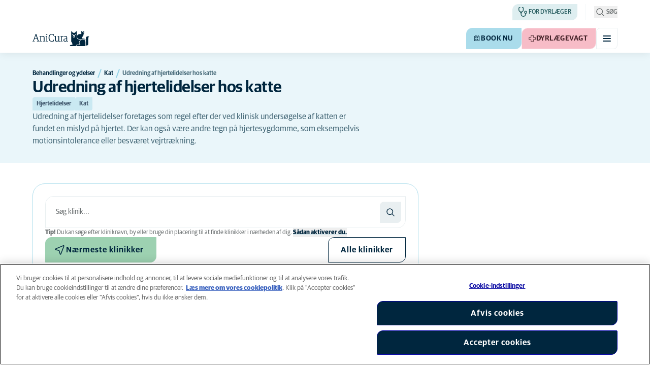

--- FILE ---
content_type: text/html; charset=utf-8
request_url: https://www.anicura.dk/behandlinger/kat/udredning-af-hjertelidelser-hos-kat/
body_size: 50579
content:


<!DOCTYPE html>
<html lang="da-DK" class="overflow-x-hidden bg-neutral-0 scroll-smooth">
<head>


<meta charset="utf-8">
<title>Udredning hos hjertespecialist | AniCura Danmark</title>

<meta name="viewport" content="width=device-width, initial-scale=1">

<meta http-equiv="Content-Type" content="text/html; charset=utf-8">

<meta name="robots" content="index,follow">

    <meta name="description" content="Udredning hos hjertespecialist foretages som ofte efter at katten ved en klinisk unders&#xF8;gelse har vist sig at have tegn p&#xE5; hjertesygdomme.">

    <link rel="alternate" hreflang="da-DK" href="https://www.anicura.dk/behandlinger/kat/udredning-af-hjertelidelser-hos-kat/">

        <link rel="canonical" href="https://www.anicura.dk/behandlinger/kat/udredning-af-hjertelidelser-hos-kat/">
        <meta name="og:title" content="Udredning hos hjertespecialist | AniCura Danmark">
        <meta name="og:description" content="Udredning hos hjertespecialist foretages som ofte efter at katten ved en klinisk unders&#xF8;gelse har vist sig at have tegn p&#xE5; hjertesygdomme.">

<meta name="og:type" content="website">
<meta name="og:url" content="https://www.anicura.dk/behandlinger/kat/udredning-af-hjertelidelser-hos-kat/">

<link rel="icon" sizes="32x32" href="/favicon-32x32.png" type="image/png">

<link rel="icon" href="/favicon.svg" type="image/svg+xml">

<link rel="manifest" href="/manifest.webmanifest" crossorigin="anonymous">

<link rel="apple-touch-icon" sizes="120x120" href="/apple-touch-icon-120x120.png" type="image/png">
<link rel="apple-touch-icon" sizes="152x152" href="/apple-touch-icon-152x152.png" type="image/png">
<link rel="apple-touch-icon" sizes="167x167" href="/apple-touch-icon-167x167.png" type="image/png">
<link rel="apple-touch-icon" sizes="180x180" href="/apple-touch-icon-180x180.png" type="image/png">

<link rel="mask-icon" href="/favicon.svg" color="#0e235c" type="image/svg+xml">

    <script type="application/ld+json" nonce="tpVsHF7CbrB9u48BmDvz5A==">{"@context":"https://schema.org","@type":"WebSite","potentialAction":{"@context":"https://schema.org","@type":"SearchAction","query-input":"required name=search_term_string","target":{"@context":"https://schema.org","@type":"EntryPoint","urlTemplate":"https://www.anicura.dk/search?q={search_term_string}"}},"url":"https://www.anicura.dk"}</script>

    <script type="application/ld+json" nonce="tpVsHF7CbrB9u48BmDvz5A==">{"@context":"https://schema.org","@type":"Organization","logo":"https://www.anicura.dk/img/logo-anicura.svg","brand":{"@context":"https://schema.org","@type":"Brand","name":"AniCura"},"areaServed":"Denmark","name":"AniCura Danmark","sameAs":["https://anicura.dk/","https://www.facebook.com/anicuradyrehospitaler/","https://www.instagram.com/anicura_dyrehospitaler/","https://www.youtube.com/channel/UCvWOQghrp5EbIvtaYT24oEg?view_as=subscriber"],"url":"https://www.anicura.dk/"}</script>


    <script type="application/ld+json" nonce="tpVsHF7CbrB9u48BmDvz5A==">{"@context":"https://schema.org","@type":"Article","headline":"Udredning af hjertelidelser hos katte","publisher":{"@context":"https://schema.org","@type":"Organization","logo":"https://www.anicura.dk/img/logo-anicura.svg","brand":{"@context":"https://schema.org","@type":"Brand","name":"AniCura"},"areaServed":"Denmark","name":"AniCura Danmark","sameAs":["https://anicura.dk/","https://www.facebook.com/anicuradyrehospitaler/","https://www.instagram.com/anicura_dyrehospitaler/","https://www.youtube.com/channel/UCvWOQghrp5EbIvtaYT24oEg?view_as=subscriber"],"url":"https://www.anicura.dk/"},"inLanguage":"da-DK","datePublished":"2016-10-27T13:32:19+02:00","name":"Udredning af hjertelidelser hos katte","description":"Udredning hos hjertespecialist foretages som ofte efter at katten ved en klinisk unders\u00F8gelse har vist sig at have tegn p\u00E5 hjertesygdomme.","url":"https://www.anicura.dk//behandlinger/kat/udredning-af-hjertelidelser-hos-kat/"}</script>

<script type="text/javascript" nonce="tpVsHF7CbrB9u48BmDvz5A==">
    dataLayer = [{
        "event": "Page Impression",
        "pageType": "TreatmentPage",
        "pageId": "139553",
        "pageName": "Udredning af hjertelidelser hos katte",
        "BID": "",
        "clinic_pms_id": "",
        "treatment_mcc_id": ""
    }];

    function gtag(){dataLayer.push(arguments);}

    gtag('consent', 'default', {
      'ad_storage': 'denied',
      'ad_user_data': 'denied',
      'ad_personalization': 'denied',
      'analytics_storage': 'denied'
    });
</script>
    


    

    <meta name="application-insights-connection-string">
    <meta name="application-insights-instrumentation-key" content="4e4e4de3-8484-4b0f-822f-24182461595c">

    <script src="/dist/application-insights.js?v=v85Mn0ZCSpDSnbioqUIYGrljsvuyh1qnZeF-I1gRuVk" nonce="tpVsHF7CbrB9u48BmDvz5A=="></script>

    <script type="application/ld+json" nonce="tpVsHF7CbrB9u48BmDvz5A==">{"@context":"https://schema.org","@type":"BreadcrumbList","itemListElement":[{"@context":"https://schema.org","@type":"ListItem","position":1,"item":"https://www.anicura.dk/behandlinger/","name":"Behandlinger og ydelser"},{"@context":"https://schema.org","@type":"ListItem","position":2,"item":"https://www.anicura.dk/behandlinger/kat/","name":"Kat"},{"@context":"https://schema.org","@type":"ListItem","position":3,"item":"https://www.anicura.dk/behandlinger/kat/udredning-af-hjertelidelser-hos-kat/","name":"Udredning af hjertelidelser hos katte"}]}</script>
<link rel='stylesheet' type='text/css' data-f-resource='EPiServerForms.css' href='/Util/EPiServer.Forms/EPiServerForms.css'>
<script src="https://www.google.com/recaptcha/api.js?render=6LfNjQcaAAAAAAUQLQdf-nAyNGgUTR9VS_WExozw" nonce="tpVsHF7CbrB9u48BmDvz5A=="></script>
<script nonce="tpVsHF7CbrB9u48BmDvz5A==">
var epi = epi||{}; epi.EPiServer = epi.EPiServer||{}; epi.EPiServer.Forms = epi.EPiServer.Forms||{};
                    epi.EPiServer.Forms.InjectFormOwnJQuery = true;epi.EPiServer.Forms.OriginalJQuery = typeof jQuery !== 'undefined' ? jQuery : undefined;
</script>


    <link href="/dist/tw.css?v=Vk4HzxQlwuYebRgSEAYDvQK9FusAZW6469kYUt1TfMQ" rel="stylesheet" type="text/css">

    <link href="/dist/main.css?v=BlK8rp_ZsVp5fpg_jLEJ8ITaxgEemnphwGpZxnpOxsc" rel="stylesheet" type="text/css">
    <link href="/dist/theme-default.css?v=b1uJRhyixZgBNPTXEwAVn4a9VSzO8E5amCJpeAAaKAs" rel="stylesheet" type="text/css">

    <link rel="stylesheet" href="https://use.typekit.net/hst0yat.css">

    <script src="/scripts/htmx-2.0.3.min.js?v=SRlVzRgQdH19e5zLk2QAr7dg4G0l1T5FcrZLZWOyeE4" nonce="tpVsHF7CbrB9u48BmDvz5A=="></script>

        <!-- Google Tag Manager -->
        <script nonce="tpVsHF7CbrB9u48BmDvz5A==">
            (function (w, d, s, l, i) {
                w[l] = w[l] || []; w[l].push({
                    'gtm.start':
                        new Date().getTime(), event: 'gtm.js'
                }); var f = d.getElementsByTagName(s)[0],
                    j = d.createElement(s), dl = l != 'dataLayer' ? '&l=' + l : ''; j.async = true; j.src =
                        'https://www.googletagmanager.com/gtm.js?id=' + i + dl; f.parentNode.insertBefore(j, f);
            })(window, document, 'script', 'dataLayer', 'GTM-N3J8XN');</script>
        <!-- End Google Tag Manager -->

        <!-- JENTIS SCRIPT -->
        <script nonce="tpVsHF7CbrB9u48BmDvz5A==">(function (sCDN, sCDNProject, sCDNWorkspace, sCDNVers) {
  if (
    window.localStorage !== null &&
    typeof window.localStorage === "object" &&
    typeof window.localStorage.getItem === "function" &&
    window.sessionStorage !== null &&
    typeof window.sessionStorage === "object" &&
    typeof window.sessionStorage.getItem === "function"
  ) {
    sCDNVers =
      window.sessionStorage.getItem("jts_preview_version") ||
      window.localStorage.getItem("jts_preview_version") ||
      sCDNVers;
  }
  window.jentis = window.jentis || {};
  window.jentis.config = window.jentis.config || {};
  window.jentis.config.frontend = window.jentis.config.frontend || {};
  window.jentis.config.frontend.cdnhost =
    sCDN + "/get/" + sCDNWorkspace + "/web/" + sCDNVers + "/";
  window.jentis.config.frontend.vers = sCDNVers;
  window.jentis.config.frontend.env = sCDNWorkspace;
  window.jentis.config.frontend.project = sCDNProject;
  window._jts = window._jts || [];
  var f = document.getElementsByTagName("script")[0];
  var j = document.createElement("script");
  j.async = true;
  j.src = window.jentis.config.frontend.cdnhost + "caay1d.js";
  f.parentNode.insertBefore(j, f);
})("https://71t1hg.anicura.dk","anicura_dk","live", "_");

_jts.push({ track: "pageview" });
_jts.push({ track: "submit" });</script>
        <!-- End JENTIS SCRIPT -->

    <script src="/dist/jentis.js?v=tCQ4YWS0k1M2yOC5iuGS5b214w4u_LS_ZNtu1vle0c4" nonce="tpVsHF7CbrB9u48BmDvz5A=="></script>

    <script nonce="tpVsHF7CbrB9u48BmDvz5A==">
        htmx.config.refreshOnHistoryMiss = true;
    </script>
</head>

<body class="w-full " hx-history="false">
        <!-- Google Tag Manager (noscript) -->
        <noscript>
            <iframe src="https://www.googletagmanager.com/ns.html?id=GTM-N3J8XN" height="0" width="0" style="display:none;visibility:hidden"></iframe>
        </noscript>
        <!-- End Google Tag Manager (noscript) -->

    

        

    
<div class="fixed left-0 right-0 top-0 h-full z-modal pointer-events-none w-full max-w-container mx-auto">
    <div class="flex w-full px-container-xs sm:px-container-sm md:px-container-md lg:px-container-lg xl:px-0">
        
        

    <a class="w-full mt-md opacity-0 focus-visible:opacity-100 focus-visible:pointer-events-auto sm:w-auto flex justify-center items-center border rounded-tl-br-sm focus-outline transition-short-in hover:transition-short-out cursor-pointer disabled:cursor-not-allowed bg-turquoise-600 text-dark-blue border-turquoise-600 hover:bg-turquoise-800 hover:border-turquoise-800 group-hover:bg-turquoise-800 group-hover:border-turquoise-800 [&amp;:not(.htmx-request):not(form.htmx-request_&amp;)]:disabled:bg-black/5 [&amp;:not(.htmx-request):not(form.htmx-request_&amp;)]:disabled:text-black/20 [&amp;:not(.htmx-request):not(form.htmx-request_&amp;)]:disabled:border-black/5 py-lg px-2xl text-button-xl" href="#main" title="G&#xE5; til hovedindholdet" data-sites="">
        <div class="relative flex justify-center items-center min-h-lg gap-md">

            
            Gå til hovedindholdet
        
        </div>
    </a>

    
    </div>
</div>

<header id="site-header" class="sticky top-0 z-header w-full text-dark-blue bg-neutral-0 transition-short-in-out transform shadow-xs " data-supports-transparency="false" data-is-transparent="false">
    <div id="banners-wrapper">
        

    </div>

    


<nav class="w-full py-xs transition-short-in-out bg-neutral-100 [[data-is-transparent=&#x27;true&#x27;]_&amp;]:bg-transparent md:bg-transparent">
    
<div class="w-full max-w-container mx-auto">
    <div class="w-full px-container-xs sm:px-container-sm md:px-container-md lg:px-container-lg xl:px-0">
        
        <div class="flex justify-end w-full min-h-[2rem] gap-md md:gap-0 md:divide-x md:[&amp;&gt;*]:px-md md:first:[&amp;&gt;*]:pl-0 md:last:[&amp;&gt;*]:pr-0 [&amp;&gt;*]:transition-short-in-out divide-neutral-100 [[data-is-transparent=&#x27;true&#x27;]_&amp;]:divide-neutral-0/20
        ">
                <div class="flex justify-end items-center gap-sm w-full min-w-0">

                        <div class="flex lg:divide-x lg:[&amp;&gt;*]:px-md lg:first:[&amp;&gt;*]:pl-0 lg:last:[&amp;&gt;*]:pr-0 [&amp;&gt;*]:transition-short-in-out divide-neutral-100 [[data-is-transparent=&#x27;true&#x27;]_&amp;]:divide-neutral-0/20">
                                <ul class="flex items-center gap-md">

                                            <li class="hidden md:block">
                                                
<a class="flex items-center gap-xs rounded-tl-br-sm py-xxs uppercase focus-outline focus-visible:outline-offset-2 transition-short-in-out text-navigation-secondary-link pl-xs pr-sm bg-petrol-200 text-t-petrol-200 hover:bg-petrol-800 hover:text-t-petrol-800 focus-visible:outline-petrol-800/75" href="/til-dyrlaeger/">
        
<svg aria-hidden="true" class="flex-none inline-flex justify-center items-center w-lg h-lg" focusable="false">
    
    <use href="/svg/system/vets.svg?v=x7hcth_Js_Hax10FPUYq7MMCUsi71ljxfM-K2x_pS3g#icon"></use>
</svg>

    <span class="text-box-trim">For Dyrl&#xE6;ger</span>
</a>
                                            </li>
                                </ul>

                                <ul class="hidden lg:flex items-center gap-md">
                                        <li>
                                            
<a class="flex items-center gap-xs rounded-tl-br-sm py-xxs uppercase focus-outline focus-visible:outline-offset-2 transition-short-in-out text-navigation-secondary-link text-t-neutral-700 hover:text-t-neutral-800 [[data-is-transparent=&#x27;true&#x27;]_&amp;]:text-neutral-0 md:[[data-is-transparent=&#x27;true&#x27;]_&amp;]:text-neutral-0" href="/om-anicura/">
        
<svg aria-hidden="true" class="flex-none inline-flex justify-center items-center w-lg h-lg" focusable="false">
    
    <use href="/svg/system/about.svg?v=FG5U3a4M2vI-euEPCa4dW33uzWLyuq3GXgG0uTpqjyQ#icon"></use>
</svg>

    <span class="text-box-trim">Om AniCura</span>
</a>
                                        </li>
                                        <li>
                                            
<a class="flex items-center gap-xs rounded-tl-br-sm py-xxs uppercase focus-outline focus-visible:outline-offset-2 transition-short-in-out text-navigation-secondary-link text-t-neutral-700 hover:text-t-neutral-800 [[data-is-transparent=&#x27;true&#x27;]_&amp;]:text-neutral-0 md:[[data-is-transparent=&#x27;true&#x27;]_&amp;]:text-neutral-0" href="/aniplan/">
        
<svg aria-hidden="true" class="flex-none inline-flex justify-center items-center w-lg h-lg" focusable="false">
    
    <use href="/svg/system/about.svg?v=FG5U3a4M2vI-euEPCa4dW33uzWLyuq3GXgG0uTpqjyQ#icon"></use>
</svg>

    <span class="text-box-trim">AniPlan</span>
</a>
                                        </li>
                                        <li>
                                            
<a class="flex items-center gap-xs rounded-tl-br-sm py-xxs uppercase focus-outline focus-visible:outline-offset-2 transition-short-in-out text-navigation-secondary-link text-t-neutral-700 hover:text-t-neutral-800 [[data-is-transparent=&#x27;true&#x27;]_&amp;]:text-neutral-0 md:[[data-is-transparent=&#x27;true&#x27;]_&amp;]:text-neutral-0" href="https://www.anicura.dk/for-dyreejere/nyhedsbrev-web/">
        
<svg aria-hidden="true" class="flex-none inline-flex justify-center items-center w-lg h-lg" focusable="false">
    
    <use href="/svg/system/email.svg?v=xOnKeWZ_ns2PJRsPD6bRPlAOOIUJLRQTMjVBaIi7eIM#icon"></use>
</svg>

    <span class="text-box-trim">Vores nyhedsbrev</span>
</a>
                                        </li>
                                        <li>
                                            
<a class="flex items-center gap-xs rounded-tl-br-sm py-xxs uppercase focus-outline focus-visible:outline-offset-2 transition-short-in-out text-navigation-secondary-link text-t-neutral-700 hover:text-t-neutral-800 [[data-is-transparent=&#x27;true&#x27;]_&amp;]:text-neutral-0 md:[[data-is-transparent=&#x27;true&#x27;]_&amp;]:text-neutral-0" href="https://www.dyrenesbutik.dk/?utm_source=Anicura&amp;utm_medium=kobenhavn&amp;utm_campaign=link">
        
<svg aria-hidden="true" class="flex-none inline-flex justify-center items-center w-lg h-lg" focusable="false">
    
    <use href="/svg/system/webshop.svg?v=2xA9PUbJgXOpLTSHQ0Wd0FNSQxy9-kn7RrRWDJCDRiU#icon"></use>
</svg>

    <span class="text-box-trim">Webshop</span>
</a>
                                        </li>
                                </ul>
                        </div>
                </div>

                <div class="flex gap-sm items-center">

                        <button id="trigger_search-mobile" aria-controls="mobile-flyout mobile-search" aria-expanded="false" class="flex lg:hidden items-center gap-xs text-navigation-secondary-link uppercase block focus-outline focus-visible:outline-offset-2 text-t-neutral-800 [[data-is-transparent=&#x27;true&#x27;]_&amp;]:text-neutral-0 md:[[data-is-transparent=&#x27;true&#x27;]_&amp;]:text-neutral-0 md:text-t-neutral-700 hover:text-neutral-800">
                            
<svg aria-hidden="true" class="flex-none inline-flex justify-center items-center w-lg h-lg" focusable="false">
    
    <use href="/svg/system/search.svg?v=O9ttRmWBl41AdoWq_CLOnXhFeSeQTmfiqCcLQpVkKUg#icon"></use>
</svg>
                            <span class="text-box-trim">Søg</span>
                        </button>
                        <button id="trigger_search-desktop" aria-controls="desktop-menu-flyout flyout_search-desktop" aria-expanded="false" class="hidden lg:flex items-center gap-xs text-navigation-secondary-link uppercase block focus-outline focus-visible:outline-offset-2 text-t-neutral-800 [[data-is-transparent=&#x27;true&#x27;]_&amp;]:text-neutral-0 md:[[data-is-transparent=&#x27;true&#x27;]_&amp;]:text-neutral-0 md:text-t-neutral-700 hover:text-neutral-800">
                            
<svg aria-hidden="true" class="flex-none inline-flex justify-center items-center w-lg h-lg" focusable="false">
    
    <use href="/svg/system/search.svg?v=O9ttRmWBl41AdoWq_CLOnXhFeSeQTmfiqCcLQpVkKUg#icon"></use>
</svg>
                            <span class="text-box-trim">Søg</span>
                        </button>
                </div>
        </div>
    
    </div>
</div>
</nav>


        


<div class="w-full max-w-container mx-auto">
    <div class="flex justify-end items-center gap-xs h-[3.5rem] py-sm lg:hidden w-full px-container-xs sm:px-container-sm md:px-container-md lg:px-container-lg xl:px-0">
        
    <a href="/" class="relative block h-full w-auto mr-auto focus-outline" title="Tilbage til startsiden">
            
<svg class="w-[7rem] h-[2rem] opacity-0 transition-short-in-out text-current [[data-is-transparent=&#x27;false&#x27;]_&amp;]:opacity-100 flex-none flex justify-center items-center" focusable="false" aria-hidden="false" data-navigation-logo="">
    
    <use href="/svg/logos/logo-anicura-horizontal.svg?v=XYYbsSV-Xwtuu1i4BRB9InsSD4LujjPj1_hXFR_ju40#icon"></use>
</svg>
    </a>

        

    <a class="sm:hidden border rounded-tl-br-xs focus-outline transition-short-in hover:transition-short-out cursor-pointer disabled:cursor-not-allowed bg-turquoise-600 text-dark-blue border-turquoise-600 hover:bg-turquoise-800 hover:border-turquoise-800 group-hover:bg-turquoise-800 group-hover:border-turquoise-800 [&amp;:not(.htmx-request):not(form.htmx-request_&amp;)]:disabled:bg-black/5 [&amp;:not(.htmx-request):not(form.htmx-request_&amp;)]:disabled:text-black/20 [&amp;:not(.htmx-request):not(form.htmx-request_&amp;)]:disabled:border-black/5 p-xs text-button-sm" href="/klinikker/" title="Book nu" data-booking-button="">
        <div class="relative flex justify-center items-center aspect-square min-h-lg gap-xs">
                
<svg aria-hidden="true" class="w-lg h-lg flex-none inline-flex justify-center items-center w-lg h-lg" focusable="false">
    
    <use href="/svg/system/calendar.svg?v=mFaQ9a6c62xVcOh6KItq9dxTTolt4a2TGHivzVvC0ko#icon"></use>
</svg>

            
        </div>
    </a>

        

    <a class="hidden uppercase sm:flex flex justify-center items-center border rounded-tl-br-sm focus-outline transition-short-in hover:transition-short-out cursor-pointer disabled:cursor-not-allowed bg-turquoise-600 text-dark-blue border-turquoise-600 hover:bg-turquoise-800 hover:border-turquoise-800 group-hover:bg-turquoise-800 group-hover:border-turquoise-800 [&amp;:not(.htmx-request):not(form.htmx-request_&amp;)]:disabled:bg-black/5 [&amp;:not(.htmx-request):not(form.htmx-request_&amp;)]:disabled:text-black/20 [&amp;:not(.htmx-request):not(form.htmx-request_&amp;)]:disabled:border-black/5 py-xs px-md text-button-sm pl-sm" href="/klinikker/" title="Book nu" data-booking-button="" data-sites="">
        <div class="relative flex justify-center items-center min-h-lg gap-xs">
                
<svg aria-hidden="true" class="w-md h-md flex-none inline-flex justify-center items-center w-lg h-lg" focusable="false">
    
    <use href="/svg/system/calendar.svg?v=mFaQ9a6c62xVcOh6KItq9dxTTolt4a2TGHivzVvC0ko#icon"></use>
</svg>

            
            Book nu
        
        </div>
    </a>


        

    <a class="sm:hidden border rounded-tl-br-xs focus-outline transition-short-in hover:transition-short-out cursor-pointer disabled:cursor-not-allowed bg-pink-400 text-t-pink border-pink-200 hover:bg-pink-600 hover:border-pink-600 group-hover:bg-pink-600 group-hover:border-pink-600 [&amp;:not(.htmx-request):not(form.htmx-request_&amp;)]:disabled:bg-black/5 [&amp;:not(.htmx-request):not(form.htmx-request_&amp;)]:disabled:text-black/20 [&amp;:not(.htmx-request):not(form.htmx-request_&amp;)]:disabled:border-black/5 p-xs text-button-sm" href="/akutklinikker/" title="Dyrl&#xE6;gevagt">
        <div class="relative flex justify-center items-center aspect-square min-h-lg gap-xs">
                
<svg aria-hidden="true" class="w-lg h-lg flex-none inline-flex justify-center items-center w-lg h-lg" focusable="false">
    
    <use href="/svg/system/emergency.svg?v=ETrnbVHimOvSjmHicNty6sw3RLFo56izQnDtrXoBRPw#icon"></use>
</svg>

            
        </div>
    </a>

        

    <a class="hidden uppercase sm:flex flex justify-center items-center border rounded-tl-br-sm focus-outline transition-short-in hover:transition-short-out cursor-pointer disabled:cursor-not-allowed bg-pink-400 text-t-pink border-pink-200 hover:bg-pink-600 hover:border-pink-600 group-hover:bg-pink-600 group-hover:border-pink-600 [&amp;:not(.htmx-request):not(form.htmx-request_&amp;)]:disabled:bg-black/5 [&amp;:not(.htmx-request):not(form.htmx-request_&amp;)]:disabled:text-black/20 [&amp;:not(.htmx-request):not(form.htmx-request_&amp;)]:disabled:border-black/5 py-xs px-md text-button-sm pl-sm" href="/akutklinikker/" title="Dyrl&#xE6;gevagt" data-sites="">
        <div class="relative flex justify-center items-center min-h-lg gap-xs">
                
<svg aria-hidden="true" class="w-md h-md flex-none inline-flex justify-center items-center w-lg h-lg" focusable="false">
    
    <use href="/svg/system/emergency.svg?v=ETrnbVHimOvSjmHicNty6sw3RLFo56izQnDtrXoBRPw#icon"></use>
</svg>

            
            Dyrlægevagt
        
        </div>
    </a>


    <button type="button" class="text-dark-blue bg-neutral-0 border-neutral-200 hover:bg-neutral-100 overflow-hidden border rounded-tl-br-xs focus-outline transition-short-in-out aria-expanded:text-dark-blue aria-expanded:bg-neutral-200 aria-expanded:border-neutral-200 " aria-controls="mobile-flyout mobile-menu" aria-expanded="false" aria-label="Sl&#xE5; mobilmenu til/fra"><div class="relative flex justify-center items-center min-h-lg p-xs aspect-square"><div class="flex flex-col justify-around box-content w-md h-md p-xxs"><span class="block w-full h-[2px] rounded-lg bg-current transition-short-in-out transition-colors"></span><span class="block w-full h-[2px] rounded-lg bg-current transition-short-in-out transition-colors"></span><span class="block w-full h-[2px] rounded-lg bg-current transition-short-in-out transition-colors"></span></div></div></button>

    </div>
</div>

    <nav id="mobile-flyout" class="absolute top-0 right-0 z-[-1] flex flex-col w-full h-[100vh] pt-[6.5rem] overflow-hidden text-dark-blue bg-neutral-0 transition-short-in inert:h-0 inert:invisible inert:transition-short-out lg:hidden lg:invisible" inert="">
        <div class="relative w-full h-full">
            <div id="mobile-menu" class="group/mobile-flyout relative w-full h-full transform transition-short-in-out inert:absolute inert:invisible inert:opacity-0 grid grid-rows-[1fr_min-content]" inert="">
                
<div class="overflow-x-hidden overflow-y-auto border-t border-neutral-200 w-full max-w-container mx-auto">
    <div class="relative transform transition-short-in-out delay-300 group-inert/mobile-flyout:translate-x-2xl group-inert/mobile-flyout:opacity-0 group-inert/mobile-flyout:delay-0 w-full px-container-xs sm:px-container-sm md:px-container-md lg:px-container-lg xl:px-0">
        
                    
<div class="grid w-full grid-cols-4 gap-x-lg sm:grid-cols-12">
    
                        <div data-mobile-nav-level-root="" data-mobile-nav-panel-path="/" class="relative top-0 left-0 col-span-full flex flex-col gap-xl transition-short-in md:col-start-4 md:col-end-10" style="left: -100%">
                            <ul class="w-full flex flex-col gap-xxs pt-sm px-md">
                                    
<li class="flex justify-between items-center gap-sm">
    <a href="/klinikker/" class="block grow py-md text-navigation-top-link focus-outline transition-short-in-out hover-underline" role="menuitem">
        Find klinik
    </a>

</li>

                                    
<li class="flex justify-between items-center gap-sm">
    <a href="/for-dyreejere/" class="block grow py-md text-navigation-top-link focus-outline transition-short-in-out hover-underline" role="menuitem">
        Til dyreejere
    </a>

        

    <button class="border rounded-tl-br-xs focus-outline transition-short-in hover:transition-short-out cursor-pointer disabled:cursor-not-allowed bg-neutral-0 text-dark-blue border-neutral-200 hover:bg-neutral-200 hover:text-dark-blue group-hover:bg-neutral-200 group-hover:text-dark-blue [&amp;:not(.htmx-request):not(form.htmx-request_&amp;)]:disabled:bg-black/10 [&amp;:not(.htmx-request):not(form.htmx-request_&amp;)]:disabled:text-black/30 [&amp;:not(.htmx-request):not(form.htmx-request_&amp;)]:disabled:border-black/10 p-xs text-button-sm" type="button" title="Se undersider for &quot;Til dyreejere&quot;" aria-label="Se undersider for &quot;Til dyreejere&quot;" data-mobile-nav-next="">
        <div class="relative flex justify-center items-center aspect-square min-h-lg gap-xs">

                <div class="[button.htmx-request_&]:opacity-0 [form.htmx-request_&]:opacity-0">
                    
            
<svg class="w-lg h-lg text-dark-blue transform rotate-90 flex-none flex justify-center items-center" focusable="false">
    
    <use href="/svg/system/chevron-up.svg?v=r8_xIxdmpndpivYTcDnI7LLO-6RPLY-kIqw-PiLuTtg#icon"></use>
</svg>
        
                </div>

                <div class="hidden [button.htmx-request_&amp;]:block [form.htmx-request_&amp;]:block rounded-full animate-spin [background-image:conic-gradient(transparent_72deg,currentColor_360deg)] [mask:radial-gradient(farthest-side,transparent_calc(100%-2px),currentColor_0)]  w-lg h-lg"></div>
        </div>
    </button>

        <div data-mobile-nav-panel-path="/for-dyreejere/" data-mobile-nav-depth="1" class="absolute top-0 left-full w-full min-h-full flex flex-col pt-sm px-md transition-short-in invisible opacity-0 pointer-events-none touch-none">
            <div class="absolute top-0 -left-full w-full min-h-full bg-neutral-0 z-[10]" aria-hidden="true">
            </div>

            <div class="flex items-center gap-sm pb-sm border-b border-b-neutral-200">
                

    <button class="border rounded-tl-br-xs focus-outline transition-short-in hover:transition-short-out cursor-pointer disabled:cursor-not-allowed bg-neutral-0 text-dark-blue border-neutral-200 hover:bg-neutral-200 hover:text-dark-blue group-hover:bg-neutral-200 group-hover:text-dark-blue [&amp;:not(.htmx-request):not(form.htmx-request_&amp;)]:disabled:bg-black/10 [&amp;:not(.htmx-request):not(form.htmx-request_&amp;)]:disabled:text-black/30 [&amp;:not(.htmx-request):not(form.htmx-request_&amp;)]:disabled:border-black/10 p-xs text-button-sm" type="button" title="G&#xE5; tilbage til forrige niveau" aria-label="G&#xE5; tilbage til forrige niveau" data-mobile-nav-back="">
        <div class="relative flex justify-center items-center aspect-square min-h-lg gap-xs">

                <div class="[button.htmx-request_&]:opacity-0 [form.htmx-request_&]:opacity-0">
                    
                    
<svg class="w-lg h-lg text-dark-blue transform rotate-90 flex-none flex justify-center items-center" focusable="false">
    
    <use href="/svg/system/chevron-down.svg?v=CFoZ1QLL6d6uZlAEYnthUIgsG6nhzMhiKEs2INO4X-8#icon"></use>
</svg>
                
                </div>

                <div class="hidden [button.htmx-request_&amp;]:block [form.htmx-request_&amp;]:block rounded-full animate-spin [background-image:conic-gradient(transparent_72deg,currentColor_360deg)] [mask:radial-gradient(farthest-side,transparent_calc(100%-2px),currentColor_0)]  w-lg h-lg"></div>
        </div>
    </button>

                <a href="/for-dyreejere/" class="block grow py-md text-navigation-top-link">
                    Til dyreejere
                </a>
            </div>

            <ul class="flex flex-col gap-xxs pt-sm">
                    
<li class="flex justify-between items-center gap-sm">
    <a href="/for-dyreejere/hund/" class="block grow py-md text-navigation-top-link focus-outline transition-short-in-out hover-underline" role="menuitem">
        Hund
    </a>

        

    <button class="border rounded-tl-br-xs focus-outline transition-short-in hover:transition-short-out cursor-pointer disabled:cursor-not-allowed bg-neutral-0 text-dark-blue border-neutral-200 hover:bg-neutral-200 hover:text-dark-blue group-hover:bg-neutral-200 group-hover:text-dark-blue [&amp;:not(.htmx-request):not(form.htmx-request_&amp;)]:disabled:bg-black/10 [&amp;:not(.htmx-request):not(form.htmx-request_&amp;)]:disabled:text-black/30 [&amp;:not(.htmx-request):not(form.htmx-request_&amp;)]:disabled:border-black/10 p-xs text-button-sm" type="button" title="Se undersider for &quot;Hund&quot;" aria-label="Se undersider for &quot;Hund&quot;" data-mobile-nav-next="">
        <div class="relative flex justify-center items-center aspect-square min-h-lg gap-xs">

                <div class="[button.htmx-request_&]:opacity-0 [form.htmx-request_&]:opacity-0">
                    
            
<svg class="w-lg h-lg text-dark-blue transform rotate-90 flex-none flex justify-center items-center" focusable="false">
    
    <use href="/svg/system/chevron-up.svg?v=r8_xIxdmpndpivYTcDnI7LLO-6RPLY-kIqw-PiLuTtg#icon"></use>
</svg>
        
                </div>

                <div class="hidden [button.htmx-request_&amp;]:block [form.htmx-request_&amp;]:block rounded-full animate-spin [background-image:conic-gradient(transparent_72deg,currentColor_360deg)] [mask:radial-gradient(farthest-side,transparent_calc(100%-2px),currentColor_0)]  w-lg h-lg"></div>
        </div>
    </button>

        <div data-mobile-nav-panel-path="/for-dyreejere/hund/" data-mobile-nav-depth="2" class="absolute top-0 left-full w-full min-h-full flex flex-col pt-sm px-md transition-short-in invisible opacity-0 pointer-events-none touch-none">
            <div class="absolute top-0 -left-full w-full min-h-full bg-neutral-0 z-[10]" aria-hidden="true">
            </div>

            <div class="flex items-center gap-sm pb-sm border-b border-b-neutral-200">
                

    <button class="border rounded-tl-br-xs focus-outline transition-short-in hover:transition-short-out cursor-pointer disabled:cursor-not-allowed bg-neutral-0 text-dark-blue border-neutral-200 hover:bg-neutral-200 hover:text-dark-blue group-hover:bg-neutral-200 group-hover:text-dark-blue [&amp;:not(.htmx-request):not(form.htmx-request_&amp;)]:disabled:bg-black/10 [&amp;:not(.htmx-request):not(form.htmx-request_&amp;)]:disabled:text-black/30 [&amp;:not(.htmx-request):not(form.htmx-request_&amp;)]:disabled:border-black/10 p-xs text-button-sm" type="button" title="G&#xE5; tilbage til forrige niveau" aria-label="G&#xE5; tilbage til forrige niveau" data-mobile-nav-back="">
        <div class="relative flex justify-center items-center aspect-square min-h-lg gap-xs">

                <div class="[button.htmx-request_&]:opacity-0 [form.htmx-request_&]:opacity-0">
                    
                    
<svg class="w-lg h-lg text-dark-blue transform rotate-90 flex-none flex justify-center items-center" focusable="false">
    
    <use href="/svg/system/chevron-down.svg?v=CFoZ1QLL6d6uZlAEYnthUIgsG6nhzMhiKEs2INO4X-8#icon"></use>
</svg>
                
                </div>

                <div class="hidden [button.htmx-request_&amp;]:block [form.htmx-request_&amp;]:block rounded-full animate-spin [background-image:conic-gradient(transparent_72deg,currentColor_360deg)] [mask:radial-gradient(farthest-side,transparent_calc(100%-2px),currentColor_0)]  w-lg h-lg"></div>
        </div>
    </button>

                <a href="/for-dyreejere/hund/" class="block grow py-md text-navigation-top-link">
                    Hund
                </a>
            </div>

            <ul class="flex flex-col gap-xxs pt-sm">
                    
<li class="flex justify-between items-center gap-sm">
    <a href="/for-dyreejere/hund/hvalpeskole/" class="block grow py-md text-navigation-top-link focus-outline transition-short-in-out hover-underline" role="menuitem">
        For dig med hvalp
    </a>

</li>

                    
<li class="flex justify-between items-center gap-sm">
    <a href="/for-dyreejere/hund/senior/" class="block grow py-md text-navigation-top-link focus-outline transition-short-in-out hover-underline" role="menuitem">
        For dig med en seniorhund
    </a>

</li>

                    
<li class="flex justify-between items-center gap-sm">
    <a href="/for-dyreejere/hund/hunderacevalgeren/" class="block grow py-md text-navigation-top-link focus-outline transition-short-in-out hover-underline" role="menuitem">
        Hunderacev&#xE6;lger
    </a>

</li>

                    
<li class="flex justify-between items-center gap-sm">
    <a href="/for-dyreejere/hund/hunderacer/" class="block grow py-md text-navigation-top-link focus-outline transition-short-in-out hover-underline" role="menuitem">
        Alt om hunderacer
    </a>

</li>

                    
<li class="flex justify-between items-center gap-sm">
    <a href="/for-dyreejere/hund/fakta-og-rad/" class="block grow py-md text-navigation-top-link focus-outline transition-short-in-out hover-underline" role="menuitem">
        Fakta og r&#xE5;d
    </a>

</li>

                    
<li class="flex justify-between items-center gap-sm">
    <a href="/for-dyreejere/hund/tandsundhed-hund/" class="block grow py-md text-navigation-top-link focus-outline transition-short-in-out hover-underline" role="menuitem">
        Tandsunhed for din hund
    </a>

</li>

            </ul>
        </div>
</li>

                    
<li class="flex justify-between items-center gap-sm">
    <a href="/for-dyreejere/kat/" class="block grow py-md text-navigation-top-link focus-outline transition-short-in-out hover-underline" role="menuitem">
        Kat
    </a>

        

    <button class="border rounded-tl-br-xs focus-outline transition-short-in hover:transition-short-out cursor-pointer disabled:cursor-not-allowed bg-neutral-0 text-dark-blue border-neutral-200 hover:bg-neutral-200 hover:text-dark-blue group-hover:bg-neutral-200 group-hover:text-dark-blue [&amp;:not(.htmx-request):not(form.htmx-request_&amp;)]:disabled:bg-black/10 [&amp;:not(.htmx-request):not(form.htmx-request_&amp;)]:disabled:text-black/30 [&amp;:not(.htmx-request):not(form.htmx-request_&amp;)]:disabled:border-black/10 p-xs text-button-sm" type="button" title="Se undersider for &quot;Kat&quot;" aria-label="Se undersider for &quot;Kat&quot;" data-mobile-nav-next="">
        <div class="relative flex justify-center items-center aspect-square min-h-lg gap-xs">

                <div class="[button.htmx-request_&]:opacity-0 [form.htmx-request_&]:opacity-0">
                    
            
<svg class="w-lg h-lg text-dark-blue transform rotate-90 flex-none flex justify-center items-center" focusable="false">
    
    <use href="/svg/system/chevron-up.svg?v=r8_xIxdmpndpivYTcDnI7LLO-6RPLY-kIqw-PiLuTtg#icon"></use>
</svg>
        
                </div>

                <div class="hidden [button.htmx-request_&amp;]:block [form.htmx-request_&amp;]:block rounded-full animate-spin [background-image:conic-gradient(transparent_72deg,currentColor_360deg)] [mask:radial-gradient(farthest-side,transparent_calc(100%-2px),currentColor_0)]  w-lg h-lg"></div>
        </div>
    </button>

        <div data-mobile-nav-panel-path="/for-dyreejere/kat/" data-mobile-nav-depth="2" class="absolute top-0 left-full w-full min-h-full flex flex-col pt-sm px-md transition-short-in invisible opacity-0 pointer-events-none touch-none">
            <div class="absolute top-0 -left-full w-full min-h-full bg-neutral-0 z-[10]" aria-hidden="true">
            </div>

            <div class="flex items-center gap-sm pb-sm border-b border-b-neutral-200">
                

    <button class="border rounded-tl-br-xs focus-outline transition-short-in hover:transition-short-out cursor-pointer disabled:cursor-not-allowed bg-neutral-0 text-dark-blue border-neutral-200 hover:bg-neutral-200 hover:text-dark-blue group-hover:bg-neutral-200 group-hover:text-dark-blue [&amp;:not(.htmx-request):not(form.htmx-request_&amp;)]:disabled:bg-black/10 [&amp;:not(.htmx-request):not(form.htmx-request_&amp;)]:disabled:text-black/30 [&amp;:not(.htmx-request):not(form.htmx-request_&amp;)]:disabled:border-black/10 p-xs text-button-sm" type="button" title="G&#xE5; tilbage til forrige niveau" aria-label="G&#xE5; tilbage til forrige niveau" data-mobile-nav-back="">
        <div class="relative flex justify-center items-center aspect-square min-h-lg gap-xs">

                <div class="[button.htmx-request_&]:opacity-0 [form.htmx-request_&]:opacity-0">
                    
                    
<svg class="w-lg h-lg text-dark-blue transform rotate-90 flex-none flex justify-center items-center" focusable="false">
    
    <use href="/svg/system/chevron-down.svg?v=CFoZ1QLL6d6uZlAEYnthUIgsG6nhzMhiKEs2INO4X-8#icon"></use>
</svg>
                
                </div>

                <div class="hidden [button.htmx-request_&amp;]:block [form.htmx-request_&amp;]:block rounded-full animate-spin [background-image:conic-gradient(transparent_72deg,currentColor_360deg)] [mask:radial-gradient(farthest-side,transparent_calc(100%-2px),currentColor_0)]  w-lg h-lg"></div>
        </div>
    </button>

                <a href="/for-dyreejere/kat/" class="block grow py-md text-navigation-top-link">
                    Kat
                </a>
            </div>

            <ul class="flex flex-col gap-xxs pt-sm">
                    
<li class="flex justify-between items-center gap-sm">
    <a href="/for-dyreejere/kat/killingeskole/" class="block grow py-md text-navigation-top-link focus-outline transition-short-in-out hover-underline" role="menuitem">
        For dig med killing
    </a>

</li>

                    
<li class="flex justify-between items-center gap-sm">
    <a href="/for-dyreejere/kat/senior/" class="block grow py-md text-navigation-top-link focus-outline transition-short-in-out hover-underline" role="menuitem">
        For dig med en seniorkat
    </a>

</li>

                    
<li class="flex justify-between items-center gap-sm">
    <a href="/for-dyreejere/kat/katteracevaelger/" class="block grow py-md text-navigation-top-link focus-outline transition-short-in-out hover-underline" role="menuitem">
        Katteracev&#xE6;lger
    </a>

</li>

                    
<li class="flex justify-between items-center gap-sm">
    <a href="/for-dyreejere/kat/katteracer/" class="block grow py-md text-navigation-top-link focus-outline transition-short-in-out hover-underline" role="menuitem">
        Alt om katteracer
    </a>

</li>

                    
<li class="flex justify-between items-center gap-sm">
    <a href="/for-dyreejere/kat/fakta-og-raad/" class="block grow py-md text-navigation-top-link focus-outline transition-short-in-out hover-underline" role="menuitem">
        Fakta og r&#xE5;d
    </a>

</li>

                    
<li class="flex justify-between items-center gap-sm">
    <a href="/for-dyreejere/kat/tandsundhed-kat/" class="block grow py-md text-navigation-top-link focus-outline transition-short-in-out hover-underline" role="menuitem">
        Tandsundhed for din kat
    </a>

</li>

            </ul>
        </div>
</li>

            </ul>
        </div>
</li>

                                    
<li class="flex justify-between items-center gap-sm">
    <a href="/behandlinger/" class="block grow py-md text-navigation-top-link focus-outline transition-short-in-out hover-underline" role="menuitem">
        Behandlinger og tjenester
    </a>

</li>

                                    
<li class="flex justify-between items-center gap-sm">
    <a href="/dit-besog/" class="block grow py-md text-navigation-top-link focus-outline transition-short-in-out hover-underline" role="menuitem">
        Dit bes&#xF8;g
    </a>

</li>

                            </ul>

                            

    <div class="flex flex-col w-full text-t-neutral-700">
            <ul class="flex flex-col gap-md px-md pb-md">
                    <li>
                        
<a class="flex items-center gap-xs rounded-tl-br-sm py-xxs uppercase focus-outline focus-visible:outline-offset-2 transition-short-in-out text-navigation-secondary-link-lg pl-xs pr-sm bg-petrol-200 text-t-petrol-200 hover:bg-petrol-800 hover:text-t-petrol-800 focus-visible:outline-petrol-800/75" href="/til-dyrlaeger/">
        
<svg aria-hidden="true" class="flex-none inline-flex justify-center items-center w-lg h-lg" focusable="false">
    
    <use href="/svg/system/vets.svg?v=x7hcth_Js_Hax10FPUYq7MMCUsi71ljxfM-K2x_pS3g#icon"></use>
</svg>

    <span class="text-box-trim">For Dyrl&#xE6;ger</span>
</a>
                    </li>
                    <li>
                        
<a class="flex items-center gap-xs rounded-tl-br-sm py-xxs uppercase focus-outline focus-visible:outline-offset-2 transition-short-in-out text-navigation-secondary-link-lg text-t-neutral-700 hover:text-t-neutral-800 [[data-is-transparent=&#x27;true&#x27;]_&amp;]:text-neutral-0 md:[[data-is-transparent=&#x27;true&#x27;]_&amp;]:text-neutral-0" href="/om-anicura/">
        
<svg aria-hidden="true" class="flex-none inline-flex justify-center items-center w-lg h-lg" focusable="false">
    
    <use href="/svg/system/about.svg?v=FG5U3a4M2vI-euEPCa4dW33uzWLyuq3GXgG0uTpqjyQ#icon"></use>
</svg>

    <span class="text-box-trim">Om AniCura</span>
</a>
                    </li>
                    <li>
                        
<a class="flex items-center gap-xs rounded-tl-br-sm py-xxs uppercase focus-outline focus-visible:outline-offset-2 transition-short-in-out text-navigation-secondary-link-lg text-t-neutral-700 hover:text-t-neutral-800 [[data-is-transparent=&#x27;true&#x27;]_&amp;]:text-neutral-0 md:[[data-is-transparent=&#x27;true&#x27;]_&amp;]:text-neutral-0" href="/aniplan/">
        
<svg aria-hidden="true" class="flex-none inline-flex justify-center items-center w-lg h-lg" focusable="false">
    
    <use href="/svg/system/about.svg?v=FG5U3a4M2vI-euEPCa4dW33uzWLyuq3GXgG0uTpqjyQ#icon"></use>
</svg>

    <span class="text-box-trim">AniPlan</span>
</a>
                    </li>
                    <li>
                        
<a class="flex items-center gap-xs rounded-tl-br-sm py-xxs uppercase focus-outline focus-visible:outline-offset-2 transition-short-in-out text-navigation-secondary-link-lg text-t-neutral-700 hover:text-t-neutral-800 [[data-is-transparent=&#x27;true&#x27;]_&amp;]:text-neutral-0 md:[[data-is-transparent=&#x27;true&#x27;]_&amp;]:text-neutral-0" href="https://www.anicura.dk/for-dyreejere/nyhedsbrev-web/">
        
<svg aria-hidden="true" class="flex-none inline-flex justify-center items-center w-lg h-lg" focusable="false">
    
    <use href="/svg/system/email.svg?v=xOnKeWZ_ns2PJRsPD6bRPlAOOIUJLRQTMjVBaIi7eIM#icon"></use>
</svg>

    <span class="text-box-trim">Vores nyhedsbrev</span>
</a>
                    </li>
                    <li>
                        
<a class="flex items-center gap-xs rounded-tl-br-sm py-xxs uppercase focus-outline focus-visible:outline-offset-2 transition-short-in-out text-navigation-secondary-link-lg text-t-neutral-700 hover:text-t-neutral-800 [[data-is-transparent=&#x27;true&#x27;]_&amp;]:text-neutral-0 md:[[data-is-transparent=&#x27;true&#x27;]_&amp;]:text-neutral-0" href="https://www.dyrenesbutik.dk/?utm_source=Anicura&amp;utm_medium=kobenhavn&amp;utm_campaign=link">
        
<svg aria-hidden="true" class="flex-none inline-flex justify-center items-center w-lg h-lg" focusable="false">
    
    <use href="/svg/system/webshop.svg?v=2xA9PUbJgXOpLTSHQ0Wd0FNSQxy9-kn7RrRWDJCDRiU#icon"></use>
</svg>

    <span class="text-box-trim">Webshop</span>
</a>
                    </li>
            </ul>

    </div>

                        </div>
                    
</div>
                
    </div>
</div>

                <div class="px-md py-2xl mt-auto border-t border-neutral-100 sm:px-0 md:border-t-0 shadow-[0_0_0.75rem_0_rgba(0,0,0,0.1)]">
                    
<div class="w-full max-w-container mx-auto">
    <div class="transform transition-short-in-out delay-300 group-inert/mobile-flyout:translate-x-2xl group-inert/mobile-flyout:opacity-0 group-inert/mobile-flyout:delay-0 w-full px-container-xs sm:px-container-sm md:px-container-md lg:px-container-lg xl:px-0">
        
                        
<div class="grid w-full grid-cols-4 gap-x-lg sm:grid-cols-12">
    
                            <div class="grid grid-cols-subgrid gap-y-md col-span-full md:col-start-4 md:col-end-10">
                                

    <button class="col-span-full sm:col-span-6 md:col-span-3 flex justify-center items-center border rounded-tl-br-sm focus-outline transition-short-in hover:transition-short-out cursor-pointer disabled:cursor-not-allowed bg-turquoise-600 text-dark-blue border-turquoise-600 hover:bg-turquoise-800 hover:border-turquoise-800 group-hover:bg-turquoise-800 group-hover:border-turquoise-800 [&amp;:not(.htmx-request):not(form.htmx-request_&amp;)]:disabled:bg-black/5 [&amp;:not(.htmx-request):not(form.htmx-request_&amp;)]:disabled:text-black/20 [&amp;:not(.htmx-request):not(form.htmx-request_&amp;)]:disabled:border-black/5 py-xs px-md md:py-sm md:px-lg text-button-sm md:text-button-md pl-sm md:pl-md" type="button" title="Book nu" aria-label="Book nu" data-sites="">
        <div class="relative flex justify-center items-center min-h-lg gap-xs md:gap-xs">
                <div class="relative aspect-square">
                    <div class="[button.htmx-request_&]:opacity-0 [form.htmx-request_&]:opacity-0">
                        
<svg aria-hidden="true" class="w-md h-md md:w-lg md:h-lg flex-none inline-flex justify-center items-center w-lg h-lg" focusable="false">
    
    <use href="/svg/system/calendar.svg?v=mFaQ9a6c62xVcOh6KItq9dxTTolt4a2TGHivzVvC0ko#icon"></use>
</svg>
                    </div>

                    <div class="hidden [button.htmx-request_&amp;]:block [form.htmx-request_&amp;]:block rounded-full animate-spin [background-image:conic-gradient(transparent_72deg,currentColor_360deg)] [mask:radial-gradient(farthest-side,transparent_calc(100%-2px),currentColor_0)] absolute inset-0 w-md h-md md:w-lg md:h-lg"></div>
                </div>

            
                                    Book nu
                                
        </div>
    </button>

                                

    <button class="col-span-full sm:col-span-6 md:col-span-3 flex justify-center items-center border rounded-tl-br-sm focus-outline transition-short-in hover:transition-short-out cursor-pointer disabled:cursor-not-allowed bg-pink-400 text-t-pink border-pink-200 hover:bg-pink-600 hover:border-pink-600 group-hover:bg-pink-600 group-hover:border-pink-600 [&amp;:not(.htmx-request):not(form.htmx-request_&amp;)]:disabled:bg-black/5 [&amp;:not(.htmx-request):not(form.htmx-request_&amp;)]:disabled:text-black/20 [&amp;:not(.htmx-request):not(form.htmx-request_&amp;)]:disabled:border-black/5 py-xs px-md md:py-sm md:px-lg text-button-sm md:text-button-md pl-sm md:pl-md" type="button" title="Dyrl&#xE6;gevagt" aria-label="Dyrl&#xE6;gevagt" data-sites="">
        <div class="relative flex justify-center items-center min-h-lg gap-xs md:gap-xs">
                <div class="relative aspect-square">
                    <div class="[button.htmx-request_&]:opacity-0 [form.htmx-request_&]:opacity-0">
                        
<svg aria-hidden="true" class="w-md h-md md:w-lg md:h-lg flex-none inline-flex justify-center items-center w-lg h-lg" focusable="false">
    
    <use href="/svg/system/emergency.svg?v=ETrnbVHimOvSjmHicNty6sw3RLFo56izQnDtrXoBRPw#icon"></use>
</svg>
                    </div>

                    <div class="hidden [button.htmx-request_&amp;]:block [form.htmx-request_&amp;]:block rounded-full animate-spin [background-image:conic-gradient(transparent_72deg,currentColor_360deg)] [mask:radial-gradient(farthest-side,transparent_calc(100%-2px),currentColor_0)] absolute inset-0 w-md h-md md:w-lg md:h-lg"></div>
                </div>

            
                                    Dyrlægevagt
                                
        </div>
    </button>

                            </div>
                        
</div>
                    
    </div>
</div>
                </div>
            </div>

                <div class="w-full mt-xl bg-neutral-0 transition-short-in-out inert:absolute inert:top-0 inert:left-0 inert:opacity-0 inert:invisible inert:-translate-y-2xl" id="mobile-search" aria-labelledby="trigger_search-mobile" data-menu-section="" inert="">
                    
<div class="w-full max-w-container mx-auto">
    <div class="w-full px-container-xs sm:px-container-sm md:px-container-md lg:px-container-lg xl:px-0">
        
                        

<div class="grid w-full grid-cols-4 gap-x-lg sm:grid-cols-12">
    
    <form action="/sog/" class="col-span-full lg:col-start-4 lg:col-span-6 flex flex-col gap-xl" id="search-form-mobile" method="GET">
        <div class="flex flex-col gap-sm">
            

<label class="flex items-center p-xs gap-xs rounded-tl-br-md bg-neutral-0 transition-short-in-out border hover:border-dark-blue focus-outline has-[input:focus-visible]:outline-4 has-[input:focus-visible]:outline-dark-blue/75 border-neutral-200">
    <input class="w-full p-sm text-t-sm placeholder-t-neutral-700 text-dark-blue focus:[outline-style:none] order-1 [&amp;::-webkit-search-cancel-button]:appearance-none [&amp;::-webkit-search-cancel-button]:w-[1.125rem] [&amp;::-webkit-search-cancel-button]:h-[1.125rem] [&amp;::-webkit-search-cancel-button]:bg-[url(/svg/clear.svg)] [&amp;::-webkit-search-cancel-button]:cursor-pointer" name="q" placeholder="Hvad leder du efter?" type="search" aria-activedescendant="" aria-autocomplete="list" aria-controls="search-suggestions-mobile" aria-expanded="false" aria-haspopup="listbox" data-autocomplete="true" data-autocomplete-form-id="search-form-mobile" data-autocomplete-target-id="search-suggestions-mobile" data-autocomplete-variant="Inline" hx-disabled-elt="unset" hx-get="/api/suggestions/" hx-include="#search-form-mobile input, #search-form-mobile select" hx-indicator="#search-form-mobile [data-search-input-button]" hx-select="unset" hx-swap="innerHTML" hx-target="#search-suggestions-mobile" hx-trigger="input delay:200ms, change from:input[data-autocomplete-trigger]" role="combobox" aria-label="Søg">

    

    <button class="flex-none order-3 border rounded-tl-br-xs focus-outline transition-short-in hover:transition-short-out cursor-pointer disabled:cursor-not-allowed bg-neutral-200 text-dark-blue border-neutral-200 hover:bg-neutral-300 hover:border-neutral-300 group-hover:bg-neutral-300 group-hover:border-neutral-300 [&amp;:not(.htmx-request):not(form.htmx-request_&amp;)]:disabled:bg-black/5 [&amp;:not(.htmx-request):not(form.htmx-request_&amp;)]:disabled:text-black/20 [&amp;:not(.htmx-request):not(form.htmx-request_&amp;)]:disabled:border-black/5 p-xs text-button-sm" type="submit" title="S&#xF8;g" aria-label="S&#xF8;g" data-search-input-button="">
        <div class="relative flex justify-center items-center aspect-square min-h-lg gap-xs">
                <div class="relative">
                    
<svg aria-hidden="true" class="[button.htmx-request_&amp;]:opacity-0 [form.htmx-request_&amp;]:opacity-0 w-lg h-lg flex-none inline-flex justify-center items-center w-lg h-lg" focusable="false">
    
    <use href="/svg/system/search.svg?v=O9ttRmWBl41AdoWq_CLOnXhFeSeQTmfiqCcLQpVkKUg#icon"></use>
</svg>
                    <div class="hidden [button.htmx-request_&amp;]:block [form.htmx-request_&amp;]:block rounded-full animate-spin [background-image:conic-gradient(transparent_72deg,currentColor_360deg)] [mask:radial-gradient(farthest-side,transparent_calc(100%-2px),currentColor_0)] absolute inset-0 w-lg h-lg"></div>
                </div>


        </div>
    </button>


</label>

            <div class="flex flex-wrap gap-xs">
                

<div class="flex">
    <label class="relative overflow-hidden group border rounded-tl-br-sm py-xxs pl-xs pr-sm flex gap-xs cursor-pointer items-center justify-center transition-short-in-out text-t-xs font-t-semi-bold border-neutral-300 bg-neutral-0 hover:border-turquoise-400 hover:bg-turquoise-200 has-[:focus-visible]:border-turquoise-400 has-[:focus-visible]:bg-turquoise-200 has-[:checked]:border-turquoise-800 has-[:checked]:bg-turquoise-600">
        <span>
            <input class="absolute -left-full peer" data-autocomplete-trigger="" id="clinic" name="clinic" type="checkbox" value="true">

            <span class="transition-short-in-out items-center justify-center text-neutral-200 group-hover:text-t-neutral-700 peer-focus-visible:text-t-neutral-700 group-has-[:focus-visible]:text-t-neutral-700 peer-checked:text-dark-blue group-has-[:focus-visible]:peer-checked:text-dark-blue">
                
<svg class="w-md h-md flex-none flex justify-center items-center" focusable="false">
    
    <use href="/svg/system/check.svg?v=E2lWvqyyO1P9ITicwUvKSZudbsgCqMMaKapv5MnXY5Q#icon"></use>
</svg>
            </span>
        </span>

        <span class="transition-short-in-out text-dark-blue">
            Klinikker
        </span>
    </label>

    <span class="block text-t-sm font-t-semi-bold text-error-200 [&amp;.field-validation-error]:mt-xs field-validation-valid" data-valmsg-for="clinic" data-valmsg-replace="true"></span>
</div>

                

<div class="flex">
    <label class="relative overflow-hidden group border rounded-tl-br-sm py-xxs pl-xs pr-sm flex gap-xs cursor-pointer items-center justify-center transition-short-in-out text-t-xs font-t-semi-bold border-neutral-300 bg-neutral-0 hover:border-turquoise-400 hover:bg-turquoise-200 has-[:focus-visible]:border-turquoise-400 has-[:focus-visible]:bg-turquoise-200 has-[:checked]:border-turquoise-800 has-[:checked]:bg-turquoise-600">
        <span>
            <input class="absolute -left-full peer" data-autocomplete-trigger="" id="symptom" name="symptom" type="checkbox" value="true">

            <span class="transition-short-in-out items-center justify-center text-neutral-200 group-hover:text-t-neutral-700 peer-focus-visible:text-t-neutral-700 group-has-[:focus-visible]:text-t-neutral-700 peer-checked:text-dark-blue group-has-[:focus-visible]:peer-checked:text-dark-blue">
                
<svg class="w-md h-md flex-none flex justify-center items-center" focusable="false">
    
    <use href="/svg/system/check.svg?v=E2lWvqyyO1P9ITicwUvKSZudbsgCqMMaKapv5MnXY5Q#icon"></use>
</svg>
            </span>
        </span>

        <span class="transition-short-in-out text-dark-blue">
            Symptomer
        </span>
    </label>

    <span class="block text-t-sm font-t-semi-bold text-error-200 [&amp;.field-validation-error]:mt-xs field-validation-valid" data-valmsg-for="symptom" data-valmsg-replace="true"></span>
</div>

                

<div class="flex">
    <label class="relative overflow-hidden group border rounded-tl-br-sm py-xxs pl-xs pr-sm flex gap-xs cursor-pointer items-center justify-center transition-short-in-out text-t-xs font-t-semi-bold border-neutral-300 bg-neutral-0 hover:border-turquoise-400 hover:bg-turquoise-200 has-[:focus-visible]:border-turquoise-400 has-[:focus-visible]:bg-turquoise-200 has-[:checked]:border-turquoise-800 has-[:checked]:bg-turquoise-600">
        <span>
            <input class="absolute -left-full peer" data-autocomplete-trigger="" id="treatment" name="treatment" type="checkbox" value="true">

            <span class="transition-short-in-out items-center justify-center text-neutral-200 group-hover:text-t-neutral-700 peer-focus-visible:text-t-neutral-700 group-has-[:focus-visible]:text-t-neutral-700 peer-checked:text-dark-blue group-has-[:focus-visible]:peer-checked:text-dark-blue">
                
<svg class="w-md h-md flex-none flex justify-center items-center" focusable="false">
    
    <use href="/svg/system/check.svg?v=E2lWvqyyO1P9ITicwUvKSZudbsgCqMMaKapv5MnXY5Q#icon"></use>
</svg>
            </span>
        </span>

        <span class="transition-short-in-out text-dark-blue">
            Behandlinger
        </span>
    </label>

    <span class="block text-t-sm font-t-semi-bold text-error-200 [&amp;.field-validation-error]:mt-xs field-validation-valid" data-valmsg-for="treatment" data-valmsg-replace="true"></span>
</div>

                

<div class="flex">
    <label class="relative overflow-hidden group border rounded-tl-br-sm py-xxs pl-xs pr-sm flex gap-xs cursor-pointer items-center justify-center transition-short-in-out text-t-xs font-t-semi-bold border-neutral-300 bg-neutral-0 hover:border-turquoise-400 hover:bg-turquoise-200 has-[:focus-visible]:border-turquoise-400 has-[:focus-visible]:bg-turquoise-200 has-[:checked]:border-turquoise-800 has-[:checked]:bg-turquoise-600">
        <span>
            <input class="absolute -left-full peer" data-autocomplete-trigger="" id="advice" name="advice" type="checkbox" value="true">

            <span class="transition-short-in-out items-center justify-center text-neutral-200 group-hover:text-t-neutral-700 peer-focus-visible:text-t-neutral-700 group-has-[:focus-visible]:text-t-neutral-700 peer-checked:text-dark-blue group-has-[:focus-visible]:peer-checked:text-dark-blue">
                
<svg class="w-md h-md flex-none flex justify-center items-center" focusable="false">
    
    <use href="/svg/system/check.svg?v=E2lWvqyyO1P9ITicwUvKSZudbsgCqMMaKapv5MnXY5Q#icon"></use>
</svg>
            </span>
        </span>

        <span class="transition-short-in-out text-dark-blue">
            R&#xE5;d
        </span>
    </label>

    <span class="block text-t-sm font-t-semi-bold text-error-200 [&amp;.field-validation-error]:mt-xs field-validation-valid" data-valmsg-for="advice" data-valmsg-replace="true"></span>
</div>

                

<div class="flex">
    <label class="relative overflow-hidden group border rounded-tl-br-sm py-xxs pl-xs pr-sm flex gap-xs cursor-pointer items-center justify-center transition-short-in-out text-t-xs font-t-semi-bold border-neutral-300 bg-neutral-0 hover:border-turquoise-400 hover:bg-turquoise-200 has-[:focus-visible]:border-turquoise-400 has-[:focus-visible]:bg-turquoise-200 has-[:checked]:border-turquoise-800 has-[:checked]:bg-turquoise-600">
        <span>
            <input class="absolute -left-full peer" data-autocomplete-trigger="" id="other" name="other" type="checkbox" value="true">

            <span class="transition-short-in-out items-center justify-center text-neutral-200 group-hover:text-t-neutral-700 peer-focus-visible:text-t-neutral-700 group-has-[:focus-visible]:text-t-neutral-700 peer-checked:text-dark-blue group-has-[:focus-visible]:peer-checked:text-dark-blue">
                
<svg class="w-md h-md flex-none flex justify-center items-center" focusable="false">
    
    <use href="/svg/system/check.svg?v=E2lWvqyyO1P9ITicwUvKSZudbsgCqMMaKapv5MnXY5Q#icon"></use>
</svg>
            </span>
        </span>

        <span class="transition-short-in-out text-dark-blue">
            Andre
        </span>
    </label>

    <span class="block text-t-sm font-t-semi-bold text-error-200 [&amp;.field-validation-error]:mt-xs field-validation-valid" data-valmsg-for="other" data-valmsg-replace="true"></span>
</div>
            </div>
        </div>

        <div>
            <h2 class="block mb-md text-distinct-xs uppercase text-t-neutral-700">
                Forslag
            </h2>

            <ul class="flex flex-col gap-md" id="search-suggestions-mobile" role="listbox">
            </ul>
        </div>
    <input name="clinic" type="hidden" value="false"><input name="symptom" type="hidden" value="false"><input name="treatment" type="hidden" value="false"><input name="advice" type="hidden" value="false"><input name="other" type="hidden" value="false"></form>

</div>
                    
    </div>
</div>
                </div>
        </div>
    </nav>

    
<div class="hidden relative w-full z-[1] lg:block">
    
<div class="w-full max-w-container mx-auto">
    <div class="flex justify-end items-center gap-2xl h-[4.5rem] w-full px-container-xs sm:px-container-sm md:px-container-md lg:px-container-lg xl:px-0">
        
        <a href="/" class="relative block mr-auto focus-outline" title="Tilbage til startsiden">
                
<svg class="w-[10.5rem] h-[3rem] opacity-0 transition-short-in-out text-current [[data-is-transparent=&#x27;false&#x27;]_&amp;]:opacity-100 flex-none flex justify-center items-center" focusable="false" aria-hidden="false">
    
    <use href="/svg/logos/logo-anicura-horizontal.svg?v=XYYbsSV-Xwtuu1i4BRB9InsSD4LujjPj1_hXFR_ju40#icon"></use>
</svg>
        </a>

            <nav id="desktop-menu" class="h-full">
                <ul class="flex items-center gap-sm h-full">
                        <li class="relative h-full py-xs">
                                <a href="/klinikker/" class="flex items-center h-full px-sm py-xxs text-navigation-top-link focus-outline after:block after:absolute after:bottom-0 after:left-0 after:w-full after:h-[1px] after:rounded-full after:bg-neutral-300/0 hover:after:bg-neutral-300 aria-expanded:after:bg-dark-blue after:transition-short-in-out" data-main-navigation-link="">
                                    <span>Find klinik</span>
                                </a>
                        </li>
                        <li class="relative h-full py-xs">
                                <button class="group/desktop-nav-trigger flex items-center gap-xxs h-full px-sm py-xxs text-navigation-top-link focus-outline after:block after:absolute after:bottom-0 after:left-0 after:w-full after:h-[1px] after:rounded-full after:bg-neutral-300/0 hover:after:bg-neutral-300 aria-expanded:after:bg-dark-blue after:transition-short-in-out" id="trigger_29784810" aria-controls="desktop-menu-flyout flyout_29784810" aria-owns="flyout_29784810" aria-expanded="false" data-main-navigation-link="">
                                    Til dyreejere
                                    
<svg aria-hidden="true" class="w-lg h-lg transform transition-short-in-out transition transition-transform group-aria-expanded/desktop-nav-trigger:rotate-180 flex-none inline-flex justify-center items-center w-lg h-lg" focusable="false">
    
    <use href="/svg/system/chevron-down.svg?v=CFoZ1QLL6d6uZlAEYnthUIgsG6nhzMhiKEs2INO4X-8#icon"></use>
</svg>
                                </button>
                        </li>
                        <li class="relative h-full py-xs">
                                <a href="/behandlinger/" class="flex items-center h-full px-sm py-xxs text-navigation-top-link focus-outline after:block after:absolute after:bottom-0 after:left-0 after:w-full after:h-[1px] after:rounded-full after:bg-neutral-300/0 hover:after:bg-neutral-300 aria-expanded:after:bg-dark-blue after:transition-short-in-out" data-main-navigation-link="">
                                    <span>Behandlinger og tjenester</span>
                                </a>
                        </li>
                        <li class="relative h-full py-xs">
                                <a href="/dit-besog/" class="flex items-center h-full px-sm py-xxs text-navigation-top-link focus-outline after:block after:absolute after:bottom-0 after:left-0 after:w-full after:h-[1px] after:rounded-full after:bg-neutral-300/0 hover:after:bg-neutral-300 aria-expanded:after:bg-dark-blue after:transition-short-in-out" data-main-navigation-link="">
                                    <span>Dit bes&#xF8;g</span>
                                </a>
                        </li>
                </ul>
            </nav>

            <div class="flex items-center gap-xs">
                    

    <a class="min-h-2xl uppercase flex justify-center items-center border rounded-tl-br-sm focus-outline transition-short-in hover:transition-short-out cursor-pointer disabled:cursor-not-allowed bg-turquoise-600 text-dark-blue border-turquoise-600 hover:bg-turquoise-800 hover:border-turquoise-800 group-hover:bg-turquoise-800 group-hover:border-turquoise-800 [&amp;:not(.htmx-request):not(form.htmx-request_&amp;)]:disabled:bg-black/5 [&amp;:not(.htmx-request):not(form.htmx-request_&amp;)]:disabled:text-black/20 [&amp;:not(.htmx-request):not(form.htmx-request_&amp;)]:disabled:border-black/5 py-xxs px-sm text-button-xs pl-xs" href="/klinikker/" title="Book nu" data-booking-button="" data-sites="">
        <div class="relative flex justify-center items-center min-h-lg gap-xs">
                
<svg aria-hidden="true" class="w-md h-md flex-none inline-flex justify-center items-center w-lg h-lg" focusable="false">
    
    <use href="/svg/system/calendar.svg?v=mFaQ9a6c62xVcOh6KItq9dxTTolt4a2TGHivzVvC0ko#icon"></use>
</svg>

            
                        Book nu
                    
        </div>
    </a>


                    

    <a class="min-h-2xl uppercase flex justify-center items-center border rounded-tl-br-sm focus-outline transition-short-in hover:transition-short-out cursor-pointer disabled:cursor-not-allowed bg-pink-400 text-t-pink border-pink-200 hover:bg-pink-600 hover:border-pink-600 group-hover:bg-pink-600 group-hover:border-pink-600 [&amp;:not(.htmx-request):not(form.htmx-request_&amp;)]:disabled:bg-black/5 [&amp;:not(.htmx-request):not(form.htmx-request_&amp;)]:disabled:text-black/20 [&amp;:not(.htmx-request):not(form.htmx-request_&amp;)]:disabled:border-black/5 py-xxs px-sm text-button-xs pl-xs" href="/akutklinikker/" title="Dyrl&#xE6;gevagt" data-sites="">
        <div class="relative flex justify-center items-center min-h-lg gap-xs">
                
<svg aria-hidden="true" class="w-md h-md flex-none inline-flex justify-center items-center w-lg h-lg" focusable="false">
    
    <use href="/svg/system/emergency.svg?v=ETrnbVHimOvSjmHicNty6sw3RLFo56izQnDtrXoBRPw#icon"></use>
</svg>

            
                        Dyrlægevagt
                    
        </div>
    </a>

            </div>
    
    </div>
</div>
</div>

    

<div id="desktop-menu-flyout" class="group/collapsible overflow-hidden box-content transition-short-in aria-hidden:transition-short-out hidden absolute top-full left-0 w-full bg-neutral-0 border-t border-neutral-200 bg-clip-padding shadow-xs aria-hidden:border-transparent lg:block h-0" data-collapsible="" data-collapsible-close-on-click-outside="true" data-collapsible-close-on-escape="true" data-collapsible-transition="short" data-collapsible-auto-init="false" aria-hidden="true">
    <div class="transition-short-in aria-hidden:transition-short-out" data-collapsible-inner="" inert="true" tabindex="-1">
        
        
<div class="py-3xl w-full max-w-container mx-auto">
    <div class="w-full px-container-xs sm:px-container-sm md:px-container-md lg:px-container-lg xl:px-0">
        
            <div class="relative w-full">
                    <nav class="flex gap-6xl items-start w-full text-dark-blue bg-neutral-0 transition-short-in-out inert:absolute inert:top-0 inert:left-0 inert:opacity-0 inert:invisible" id="flyout_29784810" aria-labelledby="trigger_29784810" data-menu-section="" inert="">
                        

<a href="/for-dyreejere/" class="flex gap-md items-center justify-between p-lg rounded-tl-br-sm md:p-xl lg:p-2xl lg:rounded-tl-br-lg transition-short-in-out focus-outline bg-neutral-100 hover:bg-neutral-200 w-[30%]">
    <div class="flex flex-col items-start gap-xs">
            <strong class="text-t-md font-t-semi-bold text-dark-blue md:text-t-lg md:font-t-semi-bold">Til dyreejere</strong>

            <p class="text-t-sm text-t-neutral-700 md:text-t-md">For dig der er k&#xE6;ledyrsejer og vil vide mere om, hvordan vi kan hj&#xE6;lpe.</p>
    </div>

    <span class="block w-lg h-lg grow-0 shrink-0 text-dark-blue">
        
<svg class="w-full h-full flex-none flex justify-center items-center" focusable="false">
    
    <use href="/svg/system/arrow-right.svg?v=bPdySdqmnqm_CtlqV1JtnQxHwJUfchemL2-s35XgxzM#icon"></use>
</svg>
    </span>
</a>


                        <div class="grow">
                            <ul role="menu" class="grid grid-cols-3 gap-x-lg gap-y-2xl">
                                    

<li>
    <a id="42918549" href="/for-dyreejere/hund/" aria-label="Hund" role="menuitem" class="transition-short-in-out transition-[outline_text-decoration] focus-outline hover-underline text-navigation-title-link uppercase">
        Hund
    </a>

        <ul aria-labelledby="42918549" role="menu" class="flex flex-col gap-y-sm mt-xs ">
                

<li>
    <a id="8636220" href="/for-dyreejere/hund/hvalpeskole/" aria-label="For dig med hvalp" role="menuitem" class="transition-short-in-out transition-[outline_text-decoration] focus-outline hover-underline text-navigation-title-sub-link">
        For dig med hvalp
    </a>


</li>
                

<li>
    <a id="19024466" href="/for-dyreejere/hund/senior/" aria-label="For dig med en seniorhund" role="menuitem" class="transition-short-in-out transition-[outline_text-decoration] focus-outline hover-underline text-navigation-title-sub-link">
        For dig med en seniorhund
    </a>


</li>
                

<li>
    <a id="56350479" href="/for-dyreejere/hund/hunderacevalgeren/" aria-label="Hunderacev&#xE6;lger" role="menuitem" class="transition-short-in-out transition-[outline_text-decoration] focus-outline hover-underline text-navigation-title-sub-link">
        Hunderacev&#xE6;lger
    </a>


</li>
                

<li>
    <a id="14578356" href="/for-dyreejere/hund/hunderacer/" aria-label="Alt om hunderacer" role="menuitem" class="transition-short-in-out transition-[outline_text-decoration] focus-outline hover-underline text-navigation-title-sub-link">
        Alt om hunderacer
    </a>


</li>
                

<li>
    <a id="5512906" href="/for-dyreejere/hund/fakta-og-rad/" aria-label="Fakta og r&#xE5;d" role="menuitem" class="transition-short-in-out transition-[outline_text-decoration] focus-outline hover-underline text-navigation-title-sub-link">
        Fakta og r&#xE5;d
    </a>


</li>
                

<li>
    <a id="3824995" href="/for-dyreejere/hund/tandsundhed-hund/" aria-label="Tandsunhed for din hund" role="menuitem" class="transition-short-in-out transition-[outline_text-decoration] focus-outline hover-underline text-navigation-title-sub-link">
        Tandsunhed for din hund
    </a>


</li>
        </ul>

        
<svg class="w-[3.75rem] h-md mt-lg text-light-blue-400 flex-none flex justify-center items-center" focusable="false">
    
    <use href="/svg/brand/eyes.svg?v=Z-o1ERILRna65Zt6DDJnj-osd0nvsK8H5VJqdksi8qQ#icon"></use>
</svg>
</li>
                                    

<li>
    <a id="23029590" href="/for-dyreejere/kat/" aria-label="Kat" role="menuitem" class="transition-short-in-out transition-[outline_text-decoration] focus-outline hover-underline text-navigation-title-link uppercase">
        Kat
    </a>

        <ul aria-labelledby="23029590" role="menu" class="flex flex-col gap-y-sm mt-xs ">
                

<li>
    <a id="50537605" href="/for-dyreejere/kat/killingeskole/" aria-label="For dig med killing" role="menuitem" class="transition-short-in-out transition-[outline_text-decoration] focus-outline hover-underline text-navigation-title-sub-link">
        For dig med killing
    </a>


</li>
                

<li>
    <a id="36599322" href="/for-dyreejere/kat/senior/" aria-label="For dig med en seniorkat" role="menuitem" class="transition-short-in-out transition-[outline_text-decoration] focus-outline hover-underline text-navigation-title-sub-link">
        For dig med en seniorkat
    </a>


</li>
                

<li>
    <a id="2876101" href="/for-dyreejere/kat/katteracevaelger/" aria-label="Katteracev&#xE6;lger" role="menuitem" class="transition-short-in-out transition-[outline_text-decoration] focus-outline hover-underline text-navigation-title-sub-link">
        Katteracev&#xE6;lger
    </a>


</li>
                

<li>
    <a id="4797695" href="/for-dyreejere/kat/katteracer/" aria-label="Alt om katteracer" role="menuitem" class="transition-short-in-out transition-[outline_text-decoration] focus-outline hover-underline text-navigation-title-sub-link">
        Alt om katteracer
    </a>


</li>
                

<li>
    <a id="55188297" href="/for-dyreejere/kat/fakta-og-raad/" aria-label="Fakta og r&#xE5;d" role="menuitem" class="transition-short-in-out transition-[outline_text-decoration] focus-outline hover-underline text-navigation-title-sub-link">
        Fakta og r&#xE5;d
    </a>


</li>
                

<li>
    <a id="5790316" href="/for-dyreejere/kat/tandsundhed-kat/" aria-label="Tandsundhed for din kat" role="menuitem" class="transition-short-in-out transition-[outline_text-decoration] focus-outline hover-underline text-navigation-title-sub-link">
        Tandsundhed for din kat
    </a>


</li>
        </ul>

        
<svg class="w-[3.75rem] h-md mt-lg text-light-blue-400 flex-none flex justify-center items-center" focusable="false">
    
    <use href="/svg/brand/eyes.svg?v=Z-o1ERILRna65Zt6DDJnj-osd0nvsK8H5VJqdksi8qQ#icon"></use>
</svg>
</li>
                            </ul>
                        </div>
                    </nav>

                    <div class="flex gap-6xl justify-center items-start w-full bg-neutral-0 transition-short-in-out inert:absolute inert:top-0 inert:left-0 inert:opacity-0 inert:invisible" id="flyout_search-desktop" aria-labelledby="trigger_search-desktop" data-menu-section="" inert="">
                        

<div class="grid w-full grid-cols-4 gap-x-lg sm:grid-cols-12">
    
    <form action="/sog/" class="col-span-full lg:col-start-4 lg:col-span-6 flex flex-col gap-xl" id="search-form-desktop" method="GET">
        <div class="flex flex-col gap-sm">
            

<label class="flex items-center p-xs gap-xs rounded-tl-br-md bg-neutral-0 transition-short-in-out border hover:border-dark-blue focus-outline has-[input:focus-visible]:outline-4 has-[input:focus-visible]:outline-dark-blue/75 border-neutral-200">
    <input class="w-full p-sm text-t-sm placeholder-t-neutral-700 text-dark-blue focus:[outline-style:none] order-1 [&amp;::-webkit-search-cancel-button]:appearance-none [&amp;::-webkit-search-cancel-button]:w-[1.125rem] [&amp;::-webkit-search-cancel-button]:h-[1.125rem] [&amp;::-webkit-search-cancel-button]:bg-[url(/svg/clear.svg)] [&amp;::-webkit-search-cancel-button]:cursor-pointer" name="q" placeholder="Hvad leder du efter?" type="search" aria-activedescendant="" aria-autocomplete="list" aria-controls="search-suggestions-desktop" aria-expanded="false" aria-haspopup="listbox" data-autocomplete="true" data-autocomplete-form-id="search-form-desktop" data-autocomplete-target-id="search-suggestions-desktop" data-autocomplete-variant="Inline" hx-disabled-elt="unset" hx-get="/api/suggestions/" hx-include="#search-form-desktop input, #search-form-desktop select" hx-indicator="#search-form-desktop [data-search-input-button]" hx-select="unset" hx-swap="innerHTML" hx-target="#search-suggestions-desktop" hx-trigger="input delay:200ms, change from:input[data-autocomplete-trigger]" role="combobox" aria-label="Søg">

    

    <button class="flex-none order-3 border rounded-tl-br-xs focus-outline transition-short-in hover:transition-short-out cursor-pointer disabled:cursor-not-allowed bg-neutral-200 text-dark-blue border-neutral-200 hover:bg-neutral-300 hover:border-neutral-300 group-hover:bg-neutral-300 group-hover:border-neutral-300 [&amp;:not(.htmx-request):not(form.htmx-request_&amp;)]:disabled:bg-black/5 [&amp;:not(.htmx-request):not(form.htmx-request_&amp;)]:disabled:text-black/20 [&amp;:not(.htmx-request):not(form.htmx-request_&amp;)]:disabled:border-black/5 p-xs text-button-sm" type="submit" title="S&#xF8;g" aria-label="S&#xF8;g" data-search-input-button="">
        <div class="relative flex justify-center items-center aspect-square min-h-lg gap-xs">
                <div class="relative">
                    
<svg aria-hidden="true" class="[button.htmx-request_&amp;]:opacity-0 [form.htmx-request_&amp;]:opacity-0 w-lg h-lg flex-none inline-flex justify-center items-center w-lg h-lg" focusable="false">
    
    <use href="/svg/system/search.svg?v=O9ttRmWBl41AdoWq_CLOnXhFeSeQTmfiqCcLQpVkKUg#icon"></use>
</svg>
                    <div class="hidden [button.htmx-request_&amp;]:block [form.htmx-request_&amp;]:block rounded-full animate-spin [background-image:conic-gradient(transparent_72deg,currentColor_360deg)] [mask:radial-gradient(farthest-side,transparent_calc(100%-2px),currentColor_0)] absolute inset-0 w-lg h-lg"></div>
                </div>


        </div>
    </button>


</label>

            <div class="flex flex-wrap gap-xs">
                

<div class="flex">
    <label class="relative overflow-hidden group border rounded-tl-br-sm py-xxs pl-xs pr-sm flex gap-xs cursor-pointer items-center justify-center transition-short-in-out text-t-xs font-t-semi-bold border-neutral-300 bg-neutral-0 hover:border-turquoise-400 hover:bg-turquoise-200 has-[:focus-visible]:border-turquoise-400 has-[:focus-visible]:bg-turquoise-200 has-[:checked]:border-turquoise-800 has-[:checked]:bg-turquoise-600">
        <span>
            <input class="absolute -left-full peer" data-autocomplete-trigger="" id="clinic" name="clinic" type="checkbox" value="true">

            <span class="transition-short-in-out items-center justify-center text-neutral-200 group-hover:text-t-neutral-700 peer-focus-visible:text-t-neutral-700 group-has-[:focus-visible]:text-t-neutral-700 peer-checked:text-dark-blue group-has-[:focus-visible]:peer-checked:text-dark-blue">
                
<svg class="w-md h-md flex-none flex justify-center items-center" focusable="false">
    
    <use href="/svg/system/check.svg?v=E2lWvqyyO1P9ITicwUvKSZudbsgCqMMaKapv5MnXY5Q#icon"></use>
</svg>
            </span>
        </span>

        <span class="transition-short-in-out text-dark-blue">
            Klinikker
        </span>
    </label>

    <span class="block text-t-sm font-t-semi-bold text-error-200 [&amp;.field-validation-error]:mt-xs field-validation-valid" data-valmsg-for="clinic" data-valmsg-replace="true"></span>
</div>

                

<div class="flex">
    <label class="relative overflow-hidden group border rounded-tl-br-sm py-xxs pl-xs pr-sm flex gap-xs cursor-pointer items-center justify-center transition-short-in-out text-t-xs font-t-semi-bold border-neutral-300 bg-neutral-0 hover:border-turquoise-400 hover:bg-turquoise-200 has-[:focus-visible]:border-turquoise-400 has-[:focus-visible]:bg-turquoise-200 has-[:checked]:border-turquoise-800 has-[:checked]:bg-turquoise-600">
        <span>
            <input class="absolute -left-full peer" data-autocomplete-trigger="" id="symptom" name="symptom" type="checkbox" value="true">

            <span class="transition-short-in-out items-center justify-center text-neutral-200 group-hover:text-t-neutral-700 peer-focus-visible:text-t-neutral-700 group-has-[:focus-visible]:text-t-neutral-700 peer-checked:text-dark-blue group-has-[:focus-visible]:peer-checked:text-dark-blue">
                
<svg class="w-md h-md flex-none flex justify-center items-center" focusable="false">
    
    <use href="/svg/system/check.svg?v=E2lWvqyyO1P9ITicwUvKSZudbsgCqMMaKapv5MnXY5Q#icon"></use>
</svg>
            </span>
        </span>

        <span class="transition-short-in-out text-dark-blue">
            Symptomer
        </span>
    </label>

    <span class="block text-t-sm font-t-semi-bold text-error-200 [&amp;.field-validation-error]:mt-xs field-validation-valid" data-valmsg-for="symptom" data-valmsg-replace="true"></span>
</div>

                

<div class="flex">
    <label class="relative overflow-hidden group border rounded-tl-br-sm py-xxs pl-xs pr-sm flex gap-xs cursor-pointer items-center justify-center transition-short-in-out text-t-xs font-t-semi-bold border-neutral-300 bg-neutral-0 hover:border-turquoise-400 hover:bg-turquoise-200 has-[:focus-visible]:border-turquoise-400 has-[:focus-visible]:bg-turquoise-200 has-[:checked]:border-turquoise-800 has-[:checked]:bg-turquoise-600">
        <span>
            <input class="absolute -left-full peer" data-autocomplete-trigger="" id="treatment" name="treatment" type="checkbox" value="true">

            <span class="transition-short-in-out items-center justify-center text-neutral-200 group-hover:text-t-neutral-700 peer-focus-visible:text-t-neutral-700 group-has-[:focus-visible]:text-t-neutral-700 peer-checked:text-dark-blue group-has-[:focus-visible]:peer-checked:text-dark-blue">
                
<svg class="w-md h-md flex-none flex justify-center items-center" focusable="false">
    
    <use href="/svg/system/check.svg?v=E2lWvqyyO1P9ITicwUvKSZudbsgCqMMaKapv5MnXY5Q#icon"></use>
</svg>
            </span>
        </span>

        <span class="transition-short-in-out text-dark-blue">
            Behandlinger
        </span>
    </label>

    <span class="block text-t-sm font-t-semi-bold text-error-200 [&amp;.field-validation-error]:mt-xs field-validation-valid" data-valmsg-for="treatment" data-valmsg-replace="true"></span>
</div>

                

<div class="flex">
    <label class="relative overflow-hidden group border rounded-tl-br-sm py-xxs pl-xs pr-sm flex gap-xs cursor-pointer items-center justify-center transition-short-in-out text-t-xs font-t-semi-bold border-neutral-300 bg-neutral-0 hover:border-turquoise-400 hover:bg-turquoise-200 has-[:focus-visible]:border-turquoise-400 has-[:focus-visible]:bg-turquoise-200 has-[:checked]:border-turquoise-800 has-[:checked]:bg-turquoise-600">
        <span>
            <input class="absolute -left-full peer" data-autocomplete-trigger="" id="advice" name="advice" type="checkbox" value="true">

            <span class="transition-short-in-out items-center justify-center text-neutral-200 group-hover:text-t-neutral-700 peer-focus-visible:text-t-neutral-700 group-has-[:focus-visible]:text-t-neutral-700 peer-checked:text-dark-blue group-has-[:focus-visible]:peer-checked:text-dark-blue">
                
<svg class="w-md h-md flex-none flex justify-center items-center" focusable="false">
    
    <use href="/svg/system/check.svg?v=E2lWvqyyO1P9ITicwUvKSZudbsgCqMMaKapv5MnXY5Q#icon"></use>
</svg>
            </span>
        </span>

        <span class="transition-short-in-out text-dark-blue">
            R&#xE5;d
        </span>
    </label>

    <span class="block text-t-sm font-t-semi-bold text-error-200 [&amp;.field-validation-error]:mt-xs field-validation-valid" data-valmsg-for="advice" data-valmsg-replace="true"></span>
</div>

                

<div class="flex">
    <label class="relative overflow-hidden group border rounded-tl-br-sm py-xxs pl-xs pr-sm flex gap-xs cursor-pointer items-center justify-center transition-short-in-out text-t-xs font-t-semi-bold border-neutral-300 bg-neutral-0 hover:border-turquoise-400 hover:bg-turquoise-200 has-[:focus-visible]:border-turquoise-400 has-[:focus-visible]:bg-turquoise-200 has-[:checked]:border-turquoise-800 has-[:checked]:bg-turquoise-600">
        <span>
            <input class="absolute -left-full peer" data-autocomplete-trigger="" id="other" name="other" type="checkbox" value="true">

            <span class="transition-short-in-out items-center justify-center text-neutral-200 group-hover:text-t-neutral-700 peer-focus-visible:text-t-neutral-700 group-has-[:focus-visible]:text-t-neutral-700 peer-checked:text-dark-blue group-has-[:focus-visible]:peer-checked:text-dark-blue">
                
<svg class="w-md h-md flex-none flex justify-center items-center" focusable="false">
    
    <use href="/svg/system/check.svg?v=E2lWvqyyO1P9ITicwUvKSZudbsgCqMMaKapv5MnXY5Q#icon"></use>
</svg>
            </span>
        </span>

        <span class="transition-short-in-out text-dark-blue">
            Andre
        </span>
    </label>

    <span class="block text-t-sm font-t-semi-bold text-error-200 [&amp;.field-validation-error]:mt-xs field-validation-valid" data-valmsg-for="other" data-valmsg-replace="true"></span>
</div>
            </div>
        </div>

        <div>
            <h2 class="block mb-md text-distinct-xs uppercase text-t-neutral-700">
                Forslag
            </h2>

            <ul class="flex flex-col gap-md" id="search-suggestions-desktop" role="listbox">
            </ul>
        </div>
    <input name="clinic" type="hidden" value="false"><input name="symptom" type="hidden" value="false"><input name="treatment" type="hidden" value="false"><input name="advice" type="hidden" value="false"><input name="other" type="hidden" value="false"></form>

</div>
                    </div>
            </div>
        
    </div>
</div>
    
    </div>
</div>


</header>


    

    







    

<header class="md:py-xl lg:py-4xl bg-turquoise-200 py-lg">
    
<div class="w-full max-w-container mx-auto">
    <div class="w-full px-container-xs sm:px-container-sm md:px-container-md lg:px-container-lg xl:px-0">
        
        
<div class="gap-y-lg md:gap-y-0 grid w-full grid-cols-4 gap-x-lg sm:grid-cols-12">
    
            <div class="col-span-full flex flex-col justify-center gap-lg md:col-start-1 md:col-span-7 md:gap-xl lg:gap-2xl">
                
<nav aria-label="Breadcrumb">
    <ol class="flex flex-wrap gap-y-xxs" itemscope="" itemtype="https://schema.org/BreadcrumbList">
            <li class="items-center hidden md:flex" itemprop="itemListElement" itemscope="" itemtype="https://schema.org/ListItem">
                    <a class="flex items-center text-dark-blue text-t-xs font-t-semi-bold pt-[calc(1cap-1ex)] hover-underline underline-offset-4 hover:decoration-turquoise-800 focus-outline transition-short-in-out" itemprop="item" href="/behandlinger/">

                        <span class="overflow-hidden whitespace-nowrap text-ellipsis max-w-[20ch]" itemprop="name">Behandlinger og ydelser</span>
                    </a>
                    <div aria-hidden="true" class="md:w-sm md:border-turquoise-800 md:h-0 md:border md:rotate-[110deg] md:px-xs"></div>

                <meta itemprop="position" content="1">
            </li>
            <li class="items-center inline-flex" itemprop="itemListElement" itemscope="" itemtype="https://schema.org/ListItem">
                    <a class="flex items-center text-dark-blue text-t-xs font-t-semi-bold pt-[calc(1cap-1ex)] hover-underline underline-offset-4 hover:decoration-turquoise-800 focus-outline transition-short-in-out" itemprop="item" href="/behandlinger/kat/">
                           
<svg aria-hidden="true" class="inline-flex md:hidden h-md w-md rotate-90 align-middle mt-[calc(1ex-1cap)] flex-none inline-flex justify-center items-center w-lg h-lg" focusable="false">
    
    <use href="/svg/system/chevron-down.svg?v=CFoZ1QLL6d6uZlAEYnthUIgsG6nhzMhiKEs2INO4X-8#icon"></use>
</svg>

                        <span class="overflow-hidden whitespace-nowrap text-ellipsis max-w-[20ch]" itemprop="name">Kat</span>
                    </a>
                    <div aria-hidden="true" class="md:w-sm md:border-turquoise-800 md:h-0 md:border md:rotate-[110deg] md:px-xs"></div>

                <meta itemprop="position" content="2">
            </li>
            <li class="items-center hidden md:flex" itemprop="itemListElement" itemscope="" itemtype="https://schema.org/ListItem">
                    <span class="text-t-light-blue text-t-xs font-t-semi-bold pt-[calc(1cap-1ex)]" itemprop="name" aria-current="page">Udredning af hjertelidelser hos katte</span>

                <meta itemprop="position" content="3">
            </li>
    </ol>
</nav>

                <div class="flex flex-col gap-lg">

                    <h1 class="text-h1 text-dark-blue">
Udredning af hjertelidelser hos katte
</h1>

<ul class="flex flex-wrap gap-xxs">                                <li>
                                    <a href="/sog/?q=Hjertelidelser" title="Hjertelidelser" class="block font-t-semi-bold transition-short-in-out rounded-tl-br-xxs py-xxs px-xs text-t-xs bg-turquoise-400 text-t-turquoise hover:bg-turquoise-600 focus-outline">
                                        Hjertelidelser
                                    </a>
                                </li>
                                <li>
                                    <a href="/sog/?q=Kat" title="Kat" class="block font-t-semi-bold transition-short-in-out rounded-tl-br-xxs py-xxs px-xs text-t-xs bg-turquoise-400 text-t-turquoise hover:bg-turquoise-600 focus-outline">
                                        Kat
                                    </a>
                                </li>
</ul>
                    <p class="text-t-light-blue text-preamble col-span-full">
                        
Udredning af hjertelidelser foretages som regel efter der ved klinisk unders&#xF8;gelse af katten er fundet en mislyd p&#xE5; hjertet. Der kan ogs&#xE5; v&#xE6;re andre tegn p&#xE5; hjertesygdomme, som eksempelvis motionsintolerance eller besv&#xE6;ret vejrtr&#xE6;kning.&#xA;&#xA;

                    </p>

                </div>
            </div>

        
</div>
    
    </div>
</div>
</header>





<div class="py-xl max-sm:[&amp;:has(&#x2B;[data-bottom-content]_[data-block]:first-of-type&gt;[data-section].bg-neutral-0)]:pb-0 md:py-2xl lg:py-3xl w-full max-w-container mx-auto">
    <div class="w-full px-container-xs sm:px-container-sm md:px-container-md lg:px-container-lg xl:px-0">
        
    
<div class="gap-y-xl grid w-full grid-cols-4 gap-x-lg sm:grid-cols-12">
    
        <main class="col-span-full flex flex-col gap-y-lg md:col-span-8 md:gap-y-xl lg:col-span-7 xl:gap-y-2xl" id="main">
            


<div>

    <div class="flex flex-col p-lg gap-lg bg-neutral-0 rounded-b-lg border border-turquoise-600 rounded-t-lg">
            

<form data-clinic-finder="" hx-indicator="#clinic-finder-treatment-clinic-finder-top [data-search-input-button]" hx-disabled-elt="#clinic-finder-treatment-clinic-finder-top [data-search-input-button], #clinic-finder-treatment-clinic-finder-top [data-position-button]" hx-get="/api/clinics/search" hx-target="#clinic-finder-treatment-clinic-finder-top [data-search-results-container]" id="clinic-finder-treatment-clinic-finder-top" role="search">
    <div class="flex flex-col gap-md">
        
        <div class="relative">
            

<label class="flex items-center p-xs gap-xs rounded-tl-br-md bg-neutral-0 transition-short-in-out border hover:border-dark-blue focus-outline has-[input:focus-visible]:outline-4 has-[input:focus-visible]:outline-dark-blue/75 border-neutral-200">
    <input class="w-full p-sm text-t-sm placeholder-t-neutral-700 text-dark-blue focus:[outline-style:none] order-1 [&amp;::-webkit-search-cancel-button]:appearance-none [&amp;::-webkit-search-cancel-button]:w-[1.125rem] [&amp;::-webkit-search-cancel-button]:h-[1.125rem] [&amp;::-webkit-search-cancel-button]:bg-[url(/svg/clear.svg)] [&amp;::-webkit-search-cancel-button]:cursor-pointer" name="query" placeholder="S&#xF8;g klinik..." type="search">

    

    <button class="flex-none order-3 border rounded-tl-br-xs focus-outline transition-short-in hover:transition-short-out cursor-pointer disabled:cursor-not-allowed bg-neutral-200 text-dark-blue border-neutral-200 hover:bg-neutral-300 hover:border-neutral-300 group-hover:bg-neutral-300 group-hover:border-neutral-300 [&amp;:not(.htmx-request):not(form.htmx-request_&amp;)]:disabled:bg-black/5 [&amp;:not(.htmx-request):not(form.htmx-request_&amp;)]:disabled:text-black/20 [&amp;:not(.htmx-request):not(form.htmx-request_&amp;)]:disabled:border-black/5 p-xs text-button-sm" type="submit" title="S&#xF8;g" aria-label="S&#xF8;g" data-search-input-button="" aria-controls="clinic-finder-search-results-container-treatment-clinic-finder-top" aria-expanded="false">
        <div class="relative flex justify-center items-center aspect-square min-h-lg gap-xs">
                <div class="relative">
                    
<svg aria-hidden="true" class="[button.htmx-request_&amp;]:opacity-0 [form.htmx-request_&amp;]:opacity-0 w-lg h-lg flex-none inline-flex justify-center items-center w-lg h-lg" focusable="false">
    
    <use href="/svg/system/search.svg?v=O9ttRmWBl41AdoWq_CLOnXhFeSeQTmfiqCcLQpVkKUg#icon"></use>
</svg>
                    <div class="hidden [button.htmx-request_&amp;]:block [form.htmx-request_&amp;]:block rounded-full animate-spin [background-image:conic-gradient(transparent_72deg,currentColor_360deg)] [mask:radial-gradient(farthest-side,transparent_calc(100%-2px),currentColor_0)] absolute inset-0 w-lg h-lg"></div>
                </div>


        </div>
    </button>


</label>

            <input name="id" value="treatment-clinic-finder-top" type="hidden">


            <div class="absolute z-component top-full w-full overflow-auto max-h-[45rem] bg-neutral-0 rounded-md shadow-xs pointer-events-none opacity-0 transition-short-out -translate-y-xl" data-closed-class="pointer-events-none opacity-0 transition-short-out -translate-y-xl" data-open-class="transition-short-in" data-search-results-container="" id="clinic-finder-search-results-container-treatment-clinic-finder-top">
            </div>
        </div>

            <div class="text-t-xs text-t-neutral-700">
                <strong>Tip!</strong> Du kan søge efter kliniknavn, by eller bruge din placering til at finde klinikker i nærheden af ​​dig.

                <button aria-controls="clinic-finder-geolocation-modal-treatment-clinic-finder-top" aria-expanded="false" type="button" title="S&#xE5;dan aktiverer du." class="self-center relative inline-block font-t-bold transition-short-in-out underline underline-offset-6 decoration-turquoise-800 hover:decoration-current focus-visible:decoration-transparent focus-outline text-dark-blue" aria-controls="clinic-finder-geolocation-modal-treatment-clinic-finder-top" aria-expanded="false">
                    Sådan aktiverer du.
                </button>
            </div>
            
        

<div class="fixed inset-0 z-modal py-2xl bg-black/70 transition-short-in inert:opacity-0 inert:transition-short-out" data-auto-init="true" data-modal="" data-closeable="true" id="clinic-finder-geolocation-modal-treatment-clinic-finder-top-container" inert="" data-geolocation-modal="">
    
<div class="h-full w-full max-w-container mx-auto">
    <div class="h-full flex items-center w-full px-container-xs sm:px-container-sm md:px-container-md lg:px-container-lg xl:px-0">
        
        
<div class="max-h-full auto-rows-fr grid w-full grid-cols-4 gap-x-lg sm:grid-cols-12">
    
            <div aria-labelledby="clinic-finder-geolocation-modal-treatment-clinic-finder-top-title" aria-modal="true" class="col-span-full md:col-start-2 md:col-span-10 xl:col-start-3 xl:col-span-8 relative h-full flex flex-col gap-lg bg-neutral-0 rounded-md pl-md pr-sm pt-lg pb-md md:pl-xl md:pr-lg md:pt-2xl md:pb-xl lg:pl-[3.5rem] lg:pr-xl lg:pt-3xl lg:pb-[3.5rem]" data-dialog="" id="clinic-finder-geolocation-modal-treatment-clinic-finder-top" role="dialog">
                    <div class="absolute top-0 right-0 mt-lg mr-lg z-component md:mt-2xl md:mr-2xl lg:mt-3xl lg:mr-3xl">
                        <div class="sm:hidden">
                            

    <button class="border rounded-tl-br-xs focus-outline transition-short-in hover:transition-short-out cursor-pointer disabled:cursor-not-allowed bg-neutral-0 text-dark-blue border-neutral-200 hover:bg-neutral-200 hover:text-dark-blue group-hover:bg-neutral-200 group-hover:text-dark-blue [&amp;:not(.htmx-request):not(form.htmx-request_&amp;)]:disabled:bg-black/10 [&amp;:not(.htmx-request):not(form.htmx-request_&amp;)]:disabled:text-black/30 [&amp;:not(.htmx-request):not(form.htmx-request_&amp;)]:disabled:border-black/10 p-xs text-button-sm" type="button" title="Luk" aria-label="Luk" data-close-button="">
        <div class="relative flex justify-center items-center aspect-square min-h-lg gap-xs">
                <div class="relative">
                    
<svg aria-hidden="true" class="[button.htmx-request_&amp;]:opacity-0 [form.htmx-request_&amp;]:opacity-0 w-lg h-lg flex-none inline-flex justify-center items-center w-lg h-lg" focusable="false">
    
    <use href="/svg/system/close.svg?v=nAwaEkBkvNXV4hzxwG58QPRwJJlb0mu_3fYLg-dgTYc#icon"></use>
</svg>
                    <div class="hidden [button.htmx-request_&amp;]:block [form.htmx-request_&amp;]:block rounded-full animate-spin [background-image:conic-gradient(transparent_72deg,currentColor_360deg)] [mask:radial-gradient(farthest-side,transparent_calc(100%-2px),currentColor_0)] absolute inset-0 w-lg h-lg"></div>
                </div>


        </div>
    </button>

                        </div>

                            <div class="hidden sm:flex">
                                

    <button class="flex justify-center items-center border rounded-tl-br-sm focus-outline transition-short-in hover:transition-short-out cursor-pointer disabled:cursor-not-allowed bg-neutral-0 text-dark-blue border-neutral-200 hover:bg-neutral-200 hover:text-dark-blue group-hover:bg-neutral-200 group-hover:text-dark-blue [&amp;:not(.htmx-request):not(form.htmx-request_&amp;)]:disabled:bg-black/10 [&amp;:not(.htmx-request):not(form.htmx-request_&amp;)]:disabled:text-black/30 [&amp;:not(.htmx-request):not(form.htmx-request_&amp;)]:disabled:border-black/10 py-xs px-md text-button-sm" type="button" title="Luk" aria-label="Luk" data-close-button="" data-sites="">
        <div class="relative flex justify-center items-center min-h-lg gap-xs">
                <div class="hidden [button.htmx-request_&amp;]:block [form.htmx-request_&amp;]:block rounded-full animate-spin [background-image:conic-gradient(transparent_72deg,currentColor_360deg)] [mask:radial-gradient(farthest-side,transparent_calc(100%-2px),currentColor_0)]  w-md h-md"></div>

            
                                    <span class="mt-[0.125rem]">
                                        Luk
                                    </span>

                                    
<svg aria-hidden="true" class="-mr-xs flex-none inline-flex justify-center items-center w-lg h-lg" focusable="false">
    
    <use href="/svg/system/close.svg?v=nAwaEkBkvNXV4hzxwG58QPRwJJlb0mu_3fYLg-dgTYc#icon"></use>
</svg>
                                
        </div>
    </button>

                            </div>
                    </div>

                <div class="flex flex-col gap-lg max-h-full pr-sm overflow-auto md:pr-md lg:pr-xl">
                        <header class="flex items-center gap-sm pl-xs pr-[3.25rem] sm:pr-[7.5rem]">
                                    
<span class="flex-none flex justify-center items-center border text-dark-blue border-light-blue-800 bg-light-blue-800 w-[3.125rem] h-[3.125rem] rounded-tl-br-md">
    <svg aria-hidden="true" class="w-full h-full" focusable="false">
        
        <use href="/svg/decoration/info.svg?v=J4h5GZCb1V1OL8ig5UPQzRVxfCI4BBBzhwtLqerSDUg#icon"></use>
    </svg>
</span>

                                <h2 class="text-dark-blue text-h3" id="clinic-finder-geolocation-modal-treatment-clinic-finder-top-title">
                                    Sådan aktiverer du geoplacering
                                </h2>
                        </header>

                        <div class="pl-xs pb-xs focus:[outline-style:none]" data-dialog-content="" tabindex="-1">
                            
            <div class="richtext text-t-neutral-800">
                <p>For at aktivere placeringstjenester p&aring; en enhed skal du g&aring; til enhedens indstillinger, finde indstillingen "Placeringstjenester" eller "Placering" og sl&aring; den til. Dette giver apps adgang til dine placeringsdata.</p>
            </div>
        
                        </div>
                </div>
            </div>
        
</div>
    
    </div>
</div>
</div>
        

<div class="fixed inset-0 z-modal py-2xl bg-black/70 transition-short-in inert:opacity-0 inert:transition-short-out" data-auto-init="false" data-modal="" data-closeable="true" id="clinic-finder-geolocation-modal-treatment-clinic-finder-top-failed-container" inert="" data-geolocation-failed-modal="">
    
<div class="h-full w-full max-w-container mx-auto">
    <div class="h-full flex items-center w-full px-container-xs sm:px-container-sm md:px-container-md lg:px-container-lg xl:px-0">
        
        
<div class="max-h-full auto-rows-fr grid w-full grid-cols-4 gap-x-lg sm:grid-cols-12">
    
            <div aria-labelledby="clinic-finder-geolocation-modal-treatment-clinic-finder-top-failed-title" aria-modal="true" class="col-span-full md:col-start-2 md:col-span-10 xl:col-start-3 xl:col-span-8 relative h-full flex flex-col gap-lg bg-neutral-0 rounded-md pl-md pr-sm pt-lg pb-md md:pl-xl md:pr-lg md:pt-2xl md:pb-xl lg:pl-[3.5rem] lg:pr-xl lg:pt-3xl lg:pb-[3.5rem]" data-dialog="" id="clinic-finder-geolocation-modal-treatment-clinic-finder-top-failed" role="dialog">
                    <div class="absolute top-0 right-0 mt-lg mr-lg z-component md:mt-2xl md:mr-2xl lg:mt-3xl lg:mr-3xl">
                        <div class="sm:hidden">
                            

    <button class="border rounded-tl-br-xs focus-outline transition-short-in hover:transition-short-out cursor-pointer disabled:cursor-not-allowed bg-neutral-0 text-dark-blue border-neutral-200 hover:bg-neutral-200 hover:text-dark-blue group-hover:bg-neutral-200 group-hover:text-dark-blue [&amp;:not(.htmx-request):not(form.htmx-request_&amp;)]:disabled:bg-black/10 [&amp;:not(.htmx-request):not(form.htmx-request_&amp;)]:disabled:text-black/30 [&amp;:not(.htmx-request):not(form.htmx-request_&amp;)]:disabled:border-black/10 p-xs text-button-sm" type="button" title="Luk" aria-label="Luk" data-close-button="">
        <div class="relative flex justify-center items-center aspect-square min-h-lg gap-xs">
                <div class="relative">
                    
<svg aria-hidden="true" class="[button.htmx-request_&amp;]:opacity-0 [form.htmx-request_&amp;]:opacity-0 w-lg h-lg flex-none inline-flex justify-center items-center w-lg h-lg" focusable="false">
    
    <use href="/svg/system/close.svg?v=nAwaEkBkvNXV4hzxwG58QPRwJJlb0mu_3fYLg-dgTYc#icon"></use>
</svg>
                    <div class="hidden [button.htmx-request_&amp;]:block [form.htmx-request_&amp;]:block rounded-full animate-spin [background-image:conic-gradient(transparent_72deg,currentColor_360deg)] [mask:radial-gradient(farthest-side,transparent_calc(100%-2px),currentColor_0)] absolute inset-0 w-lg h-lg"></div>
                </div>


        </div>
    </button>

                        </div>

                            <div class="hidden sm:flex">
                                

    <button class="flex justify-center items-center border rounded-tl-br-sm focus-outline transition-short-in hover:transition-short-out cursor-pointer disabled:cursor-not-allowed bg-neutral-0 text-dark-blue border-neutral-200 hover:bg-neutral-200 hover:text-dark-blue group-hover:bg-neutral-200 group-hover:text-dark-blue [&amp;:not(.htmx-request):not(form.htmx-request_&amp;)]:disabled:bg-black/10 [&amp;:not(.htmx-request):not(form.htmx-request_&amp;)]:disabled:text-black/30 [&amp;:not(.htmx-request):not(form.htmx-request_&amp;)]:disabled:border-black/10 py-xs px-md text-button-sm" type="button" title="Luk" aria-label="Luk" data-close-button="" data-sites="">
        <div class="relative flex justify-center items-center min-h-lg gap-xs">
                <div class="hidden [button.htmx-request_&amp;]:block [form.htmx-request_&amp;]:block rounded-full animate-spin [background-image:conic-gradient(transparent_72deg,currentColor_360deg)] [mask:radial-gradient(farthest-side,transparent_calc(100%-2px),currentColor_0)]  w-md h-md"></div>

            
                                    <span class="mt-[0.125rem]">
                                        Luk
                                    </span>

                                    
<svg aria-hidden="true" class="-mr-xs flex-none inline-flex justify-center items-center w-lg h-lg" focusable="false">
    
    <use href="/svg/system/close.svg?v=nAwaEkBkvNXV4hzxwG58QPRwJJlb0mu_3fYLg-dgTYc#icon"></use>
</svg>
                                
        </div>
    </button>

                            </div>
                    </div>

                <div class="flex flex-col gap-lg max-h-full pr-sm overflow-auto md:pr-md lg:pr-xl">
                        <header class="flex items-center gap-sm pl-xs pr-[3.25rem] sm:pr-[7.5rem]">
                                    
<span class="flex-none flex justify-center items-center border text-dark-blue border-light-blue-800 bg-light-blue-800 w-[3.125rem] h-[3.125rem] rounded-tl-br-md">
    <svg aria-hidden="true" class="w-full h-full" focusable="false">
        
        <use href="/svg/decoration/info.svg?v=J4h5GZCb1V1OL8ig5UPQzRVxfCI4BBBzhwtLqerSDUg#icon"></use>
    </svg>
</span>

                                <h2 class="text-dark-blue text-h3" id="clinic-finder-geolocation-modal-treatment-clinic-finder-top-failed-title">
                                    Kunne ikke finde din placering
                                </h2>
                        </header>

                        <div class="pl-xs pb-xs focus:[outline-style:none]" data-dialog-content="" tabindex="-1">
                            
            <div class="flex flex-col gap-md pb-[0.0625rem]">
                    <div class="richtext text-t-neutral-800">
                        <p>Du har n&aelig;gtet adgang til geoplacering. Aktiver den for at se klinikker i n&aelig;rheden af ​​dig.</p>
                    </div>

                <hr class="text-black/5">

                    <button aria-controls="clinic-finder-geolocation-modal-treatment-clinic-finder-top" aria-expanded="false" data-close-button="" type="button" title="S&#xE5;dan aktiverer du geoplacering" class="text-t-sm self-center relative inline-block font-t-bold transition-short-in-out underline underline-offset-6 decoration-turquoise-800 hover:decoration-current focus-visible:decoration-transparent focus-outline text-dark-blue" aria-controls="clinic-finder-geolocation-modal-treatment-clinic-finder-top" aria-expanded="false" data-close-button="">
                        S&#xE5;dan aktiverer du geoplacering
                    </button>
            </div>
        
                        </div>
                </div>
            </div>
        
</div>
    
    </div>
</div>
</div>


            <div class="flex gap-xs justify-between max-[375px]:flex-col">
                    

    <button class="flex justify-center items-center border rounded-tl-br-sm focus-outline transition-short-in hover:transition-short-out cursor-pointer disabled:cursor-not-allowed bg-green-600 text-dark-blue border-green-600 hover:bg-green-800 hover:border-green-800 group-hover:bg-green-800 group-hover:border-green-800 [&amp;:not(.htmx-request):not(form.htmx-request_&amp;)]:disabled:bg-black/5 [&amp;:not(.htmx-request):not(form.htmx-request_&amp;)]:disabled:text-black/20 [&amp;:not(.htmx-request):not(form.htmx-request_&amp;)]:disabled:border-black/5 py-xs px-md md:py-sm md:px-lg text-button-sm md:text-button-md pl-sm md:pl-md" type="submit" title="N&#xE6;rmeste klinikker" aria-label="N&#xE6;rmeste klinikker" data-position-button="" hx-get="/api/clinics/search-position" hx-include="#clinic-finder-treatment-clinic-finder-top input" hx-indicator="#clinic-finder-treatment-clinic-finder-top [data-position-button]" hx-target="#clinic-finder-treatment-clinic-finder-top [data-search-results-container]" data-sites="">
        <div class="relative flex justify-center items-center min-h-lg gap-xs md:gap-xs">
                <div class="relative aspect-square">
                    <div class="[button.htmx-request_&]:opacity-0 [form.htmx-request_&]:opacity-0">
                        
<svg aria-hidden="true" class="w-md h-md md:w-lg md:h-lg flex-none inline-flex justify-center items-center w-lg h-lg" focusable="false">
    
    <use href="/svg/system/direction-without-line.svg?v=Ucawsdy_kYdtEo2YcjLKDOxhg5Cnu2JDSCh1rE2-aP8#icon"></use>
</svg>
                    </div>

                    <div class="hidden [button.htmx-request_&amp;]:block [form.htmx-request_&amp;]:block rounded-full animate-spin [background-image:conic-gradient(transparent_72deg,currentColor_360deg)] [mask:radial-gradient(farthest-side,transparent_calc(100%-2px),currentColor_0)] absolute inset-0 w-md h-md md:w-lg md:h-lg"></div>
                </div>

            
                        Nærmeste klinikker
                    
        </div>
    </button>



                    

    <a class="flex justify-center items-center border rounded-tl-br-sm focus-outline transition-short-in hover:transition-short-out cursor-pointer disabled:cursor-not-allowed bg-transparent text-dark-blue border-dark-blue hover:bg-dark-blue hover:text-neutral-0 group-hover:bg-dark-blue group-hover:text-neutral-0 focus-visible:outline-turquoise-800/75 [&amp;:not(.htmx-request):not(form.htmx-request_&amp;)]:disabled:text-black/20 [&amp;:not(.htmx-request):not(form.htmx-request_&amp;)]:disabled:border-black/5 py-xs px-md md:py-sm md:px-lg text-button-sm md:text-button-md" href="/klinikker/" title="Alle klinikker" data-sites="">
        <div class="relative flex justify-center items-center min-h-lg gap-xs md:gap-xs">

            
                        Alle klinikker
                    
        </div>
    </a>

            </div>
    </div>
</form>
    </div>
</div>



    

<div class="text-t-turquoise rounded-tl-br-sm lg:rounded-tl-br-lg bg-neutral-100 hover:[&amp;_[data-accordion-button]]:bg-neutral-200">
    
        

<button aria-controls="table-of-contents" aria-expanded="false" class="group flex w-full justify-between items-center gap-md transition-short-in-out text-left rounded-tl-br-sm aria-expanded:rounded-br-none lg:rounded-tl-br-lg focus-outline text-h3 p-md lg:p-lg" data-accordion-button="" type="button">
    
            I denne artikel
        

    
<svg aria-hidden="true" class="chevron flex-none group-aria-expanded:rotate-180 transition-short-in-out flex-none inline-flex justify-center items-center w-lg h-lg" focusable="false">
    
    <use href="/svg/system/chevron-down.svg?v=CFoZ1QLL6d6uZlAEYnthUIgsG6nhzMhiKEs2INO4X-8#icon"></use>
</svg>
</button>
    
        



<div id="table-of-contents" class="group/collapsible overflow-hidden box-content transition-short-in aria-hidden:transition-short-out  h-0" data-collapsible="" data-collapsible-close-on-click-outside="false" data-collapsible-close-on-escape="false" data-collapsible-transition="short" data-collapsible-auto-init="true" aria-hidden="true">
    <div class="transition-short-in aria-hidden:transition-short-out p-xs" data-collapsible-inner="" inert="true" tabindex="-1">
        
    
            <nav aria-label="I denne artikel" class="text-dark-blue">
                <ol class="flex flex-col gap-sm">
                        <li>
                            <a data-table-of-contents-link="" class="group flex items-center gap-xs p-xs text-t-md font-t-semi-bold rounded-xxs focus-outline transition-short-in-out hover:bg-neutral-200 lg:px-md" href="#ultralyd-af-hjertet">
                                
<svg aria-hidden="true" class="text-t-neutral-600 group-hover:text-dark-blue group-focus:text-dark-blue flex-none inline-flex justify-center items-center w-lg h-lg" focusable="false">
    
    <use href="/svg/system/arrow-right.svg?v=bPdySdqmnqm_CtlqV1JtnQxHwJUfchemL2-s35XgxzM#icon"></use>
</svg>

                                <span>Ultralyd af hjertet</span>
                            </a>
                        </li>
                        <li>
                            <a data-table-of-contents-link="" class="group flex items-center gap-xs p-xs text-t-md font-t-semi-bold rounded-xxs focus-outline transition-short-in-out hover:bg-neutral-200 lg:px-md" href="#ekg">
                                
<svg aria-hidden="true" class="text-t-neutral-600 group-hover:text-dark-blue group-focus:text-dark-blue flex-none inline-flex justify-center items-center w-lg h-lg" focusable="false">
    
    <use href="/svg/system/arrow-right.svg?v=bPdySdqmnqm_CtlqV1JtnQxHwJUfchemL2-s35XgxzM#icon"></use>
</svg>

                                <span>EKG</span>
                            </a>
                        </li>
                        <li>
                            <a data-table-of-contents-link="" class="group flex items-center gap-xs p-xs text-t-md font-t-semi-bold rounded-xxs focus-outline transition-short-in-out hover:bg-neutral-200 lg:px-md" href="#andre-billeddiagnostiske-unders&#xF8;gelser">
                                
<svg aria-hidden="true" class="text-t-neutral-600 group-hover:text-dark-blue group-focus:text-dark-blue flex-none inline-flex justify-center items-center w-lg h-lg" focusable="false">
    
    <use href="/svg/system/arrow-right.svg?v=bPdySdqmnqm_CtlqV1JtnQxHwJUfchemL2-s35XgxzM#icon"></use>
</svg>

                                <span>Andre billeddiagnostiske unders&#xF8;gelser</span>
                            </a>
                        </li>
                </ol>
            </nav>
        

    </div>
</div>

    
</div>









    <div class="richtext col-span-full">
<h2 id="ultralyd-af-hjertet" class="scroll-mt-4"><a href="/behandlinger/kat/udredning-af-hjertelidelser-hos-kat/#ultralyd-af-hjertet" aria-label="Ankerlink til Ultralyd af hjertet" class="group inline-flex items-center gap-2 text-inherit transition-short-in-out focus-outline">
    <span>Ultralyd af hjertet</span>
    <span class="inline-block w-[2ch] h-[2ch] aspect-square ml-xs text-center text-[0.8em] leading-[1.5em] text-t-neutral-600 rounded-tl-br-sm transition-short-in-out opacity-0 group-hover:opacity-100 group-focus-visible:opacity-100 hover:bg-light-blue-400 hover:text-dark-blue">#</span>
</a></h2>
<p>For at bed&oslash;mme, om katten har synlige tegn p&aring; forandringer i hjertet, foretages en ultralydsunders&oslash;gelse med b&oslash;lgem&aring;linger, s&aring;kaldt Doppler-ekkokardiografi. Med denne teknik kan dyrl&aelig;gen afg&oslash;re om hjertet er forst&oslash;rret, om der findes tegn p&aring; misdannelser eller anden hjertesygdom. Ved hj&aelig;lp af en ultralydscanning kan dyrl&aelig;gen unders&oslash;ge, om der er ut&aelig;theder ved hjerteklapperne eller en sn&aelig;ver passage et sted i hjertet eller dets kar.</p>
<h2 id="ekg" class="scroll-mt-4"><a href="/behandlinger/kat/udredning-af-hjertelidelser-hos-kat/#ekg" aria-label="Ankerlink til EKG" class="group inline-flex items-center gap-2 text-inherit transition-short-in-out focus-outline">
    <span>EKG</span>
    <span class="inline-block w-[2ch] h-[2ch] aspect-square ml-xs text-center text-[0.8em] leading-[1.5em] text-t-neutral-600 rounded-tl-br-sm transition-short-in-out opacity-0 group-hover:opacity-100 group-focus-visible:opacity-100 hover:bg-light-blue-400 hover:text-dark-blue">#</span>
</a></h2>
<p>EKG anvendes for at unders&oslash;ge hjertets rytme og ledningsevne. Rytmefortyrrelser i hjertet (arytmier) kan optr&aelig;de kontinuerligt eller i kortere episoder. Elektroder kobles p&aring; huden og en EKG-kurve vises enten p&aring; papir eller p&aring; et display. Hvis det mist&aelig;nkes, at rytmeforstyrrelser kun forekommer episodisk, er der mulighed for at anvende en s&aring;kaldt Holter-EKG, hvor katten f&aring;r en vest med et lille EKG-apparat p&aring; ryggen. Alle hjerteslag, ca. 100.000 &ndash; 150.000, registreres i l&oslash;bet af et d&oslash;gn og analyseres senere af en af vores kardiologer.</p>
<h2 id="andre-billeddiagnostiske-undersøgelser" class="scroll-mt-4"><a href="/behandlinger/kat/udredning-af-hjertelidelser-hos-kat/#andre-billeddiagnostiske-undersøgelser" aria-label="Ankerlink til Andre billeddiagnostiske unders&oslash;gelser" class="group inline-flex items-center gap-2 text-inherit transition-short-in-out focus-outline">
    <span>Andre billeddiagnostiske unders&oslash;gelser</span>
    <span class="inline-block w-[2ch] h-[2ch] aspect-square ml-xs text-center text-[0.8em] leading-[1.5em] text-t-neutral-600 rounded-tl-br-sm transition-short-in-out opacity-0 group-hover:opacity-100 group-focus-visible:opacity-100 hover:bg-light-blue-400 hover:text-dark-blue">#</span>
</a></h2>
<p>R&oslash;ntgen af brysthulen anvendes inden for hjertediagnostik for at afg&oslash;re, om der forekommer forst&oslash;rret hjerte eller ses tegn p&aring; hjertesvigt, men ogs&aring; for at udelukke eller p&aring;vise lunge-/brysthuleforandringer. Man kan desuden via blodpr&oslash;ve analysere en biomark&oslash;r (ProBNP), som fort&aelig;ller om hjertemuskulaturen er overbelastet eller ej. Denne analyse kan ogs&aring; bruges til at monitorere kattens hjerte for at se, om der over tid udvikler sig en behandlingskr&aelig;vende hjertelidelse. &nbsp;</p>
<p>&nbsp;</p>    </div>






        </main>

            <aside class="col-span-full flex flex-col gap-y-2xl md:col-span-4 lg:col-start-9">
                
    


            </aside>
    
</div>


    </div>
</div>

    <div data-bottom-content="" class="w-full">
        
    


    


    




    <div class="relative">
        


<section class="w-full col-span-full overflow-x-hidden underlap-for-cutout py-xl sm:py-2xl lg:py-3xl xl:py-4xl bg-turquoise-400" data-section="" data-collapse-top="true" data-collapse-bottom="true" aria-label="Relaterede artikler" aria-roledescription="carousel">
    
<div class="w-full max-w-container mx-auto">
    <div class="w-full px-container-xs sm:px-container-sm md:px-container-md lg:px-container-lg xl:px-0">
        
        <div class="">
                <header class="flex flex-col gap-md items-center mx-auto mb-lg text-center text-balance text-dark-blue md:mb-xl lg:mb-3xl">
                        

<div class="text-distinct-xs font-distinct-bold uppercase rounded-full py-xs px-sm bg-turquoise-600 text-t-turquoise">
    
Relaterede artikler

</div>

                        <h2 class="text-display-xs md:text-display-sm lg:text-display-lg">
                            
Relaterede artikler

                        </h2>
                </header>

            
            



    



<div class="carousel w-full" data-carousel="" data-slide-aria-label="Slide {{index}} af {{slidesLength}}" data-navigation-aria-label-first-slide="Dette er det f&#xF8;rste dias." data-navigation-aria-label-last-slide="Dette er det sidste dias.">
    <div class="swiper" id="da70ef56-d046-441e-8453-6df12d7db366">
        <div class="swiper-wrapper">
            
                <div class="swiper-slide col-span-3 sm:col-span-6 md:col-span-4 lg:col-span-3" aria-live="off" aria-roledescription="slide">
                    

<article class="h-full p-md overflow-hidden bg-neutral-0 rounded-tl-br-sm lg:p-lg focus-outline has-[[data-link]:focus-visible]:outline-4 has-[[data-link]:focus-visible]:outline-dark-blue/75 transition-short-in-out" data-related-article="">
    <div class="group flex flex-col h-full">
        <a id="related-article-udredning-af-hjertelidelser" class="flex flex-col gap-lg focus:[outline-style:none] transition-short-in-out md:gap-xs lg:gap-sm" data-link="" href="/behandlinger/alle-behandlinger/udredning-af-hjertelidelser/" title="L&#xE6;s mere">
            <header class="flex flex-col gap-md items-start lg:gap-lg">
                    <figure class="flex justify-center items-center aspect-3/2 w-[calc(100%&#x2B;2rem)] max-w-none -mx-md -mt-md bg-turquoise-600 lg:w-[calc(100%&#x2B;3rem)] lg:-mt-lg lg:-mx-lg">
                        
<svg class="w-[9.375rem] aspect-[7/2] text-neutral-0/30 flex-none flex justify-center items-center" focusable="false">
    
    <use href="/svg/brand/eyes.svg?v=Z-o1ERILRna65Zt6DDJnj-osd0nvsK8H5VJqdksi8qQ#icon"></use>
</svg>
                    </figure>

                <div class="flex flex-col gap-xxs">
                    <h3 class="text-t-md font-t-semi-bold text-dark-blue hover-underline transition-short-in-out md:text-t-lg">
                        Udredning af hjertelidelser
                    </h3>
                </div>
            </header>

                <p class="font-t text-t-sm text-t-neutral-700 lg:text-t-md">
                    Udredning af hjertelidelser foretages som regel efter der ved klinisk unders&#xF8;gelse af katten eller hunden er fundet en mislyd p&#xE5; hjertet. Der kan ogs&#xE5; v&#xE6;re andre tegn p&#xE5; hjertesygdomme, som eksempelvis motionsintolerance eller besv&#xE6;ret vejrtr&#xE6;kning.&#x2026;
                </p>
        </a>

        <div class="mt-auto">
            

    <a class="mt-xl flex justify-center items-center border rounded-tl-br-sm focus-outline transition-short-in hover:transition-short-out cursor-pointer disabled:cursor-not-allowed bg-neutral-0 text-dark-blue border-neutral-200 hover:bg-neutral-200 hover:text-dark-blue group-hover:bg-neutral-200 group-hover:text-dark-blue [&amp;:not(.htmx-request):not(form.htmx-request_&amp;)]:disabled:bg-black/10 [&amp;:not(.htmx-request):not(form.htmx-request_&amp;)]:disabled:text-black/30 [&amp;:not(.htmx-request):not(form.htmx-request_&amp;)]:disabled:border-black/10 py-xs px-md lg:py-sm lg:px-lg text-button-sm lg:text-button-md" href="/behandlinger/alle-behandlinger/udredning-af-hjertelidelser/" title="L&#xE6;s mere" aria-labelledby="related-article-udredning-af-hjertelidelser" tabindex="-1" data-sites="">
        <div class="relative flex justify-center items-center min-h-lg gap-xs lg:gap-xs">

            
                Læs mere
            
        </div>
    </a>

        </div>
    </div>
</article>
                </div>
                <div class="swiper-slide col-span-3 sm:col-span-6 md:col-span-4 lg:col-span-3" aria-live="off" aria-roledescription="slide">
                    

<article class="h-full p-md overflow-hidden bg-neutral-0 rounded-tl-br-sm lg:p-lg focus-outline has-[[data-link]:focus-visible]:outline-4 has-[[data-link]:focus-visible]:outline-dark-blue/75 transition-short-in-out" data-related-article="">
    <div class="group flex flex-col h-full">
        <a id="related-article-hjertekirurgi" class="flex flex-col gap-lg focus:[outline-style:none] transition-short-in-out md:gap-xs lg:gap-sm" data-link="" href="/behandlinger/alle-behandlinger/hjertekirurgi/" title="L&#xE6;s mere">
            <header class="flex flex-col gap-md items-start lg:gap-lg">
                    <figure class="flex justify-center items-center aspect-3/2 w-[calc(100%&#x2B;2rem)] max-w-none -mx-md -mt-md bg-turquoise-600 lg:w-[calc(100%&#x2B;3rem)] lg:-mt-lg lg:-mx-lg">
                        
<svg class="w-[9.375rem] aspect-[7/2] text-neutral-0/30 flex-none flex justify-center items-center" focusable="false">
    
    <use href="/svg/brand/eyes.svg?v=Z-o1ERILRna65Zt6DDJnj-osd0nvsK8H5VJqdksi8qQ#icon"></use>
</svg>
                    </figure>

                <div class="flex flex-col gap-xxs">
                    <h3 class="text-t-md font-t-semi-bold text-dark-blue hover-underline transition-short-in-out md:text-t-lg">
                        Hjertekirurgi
                    </h3>
                </div>
            </header>

                <p class="font-t text-t-sm text-t-neutral-700 lg:text-t-md">
                    Nedenfor kan du l&#xE6;se mere om forskellige hjerteoperationer, som AniCura tilbyder vores patienter.
                </p>
        </a>

        <div class="mt-auto">
            

    <a class="mt-xl flex justify-center items-center border rounded-tl-br-sm focus-outline transition-short-in hover:transition-short-out cursor-pointer disabled:cursor-not-allowed bg-neutral-0 text-dark-blue border-neutral-200 hover:bg-neutral-200 hover:text-dark-blue group-hover:bg-neutral-200 group-hover:text-dark-blue [&amp;:not(.htmx-request):not(form.htmx-request_&amp;)]:disabled:bg-black/10 [&amp;:not(.htmx-request):not(form.htmx-request_&amp;)]:disabled:text-black/30 [&amp;:not(.htmx-request):not(form.htmx-request_&amp;)]:disabled:border-black/10 py-xs px-md lg:py-sm lg:px-lg text-button-sm lg:text-button-md" href="/behandlinger/alle-behandlinger/hjertekirurgi/" title="L&#xE6;s mere" aria-labelledby="related-article-hjertekirurgi" tabindex="-1" data-sites="">
        <div class="relative flex justify-center items-center min-h-lg gap-xs lg:gap-xs">

            
                Læs mere
            
        </div>
    </a>

        </div>
    </div>
</article>
                </div>
                <div class="swiper-slide col-span-3 sm:col-span-6 md:col-span-4 lg:col-span-3" aria-live="off" aria-roledescription="slide">
                    

<article class="h-full p-md overflow-hidden bg-neutral-0 rounded-tl-br-sm lg:p-lg focus-outline has-[[data-link]:focus-visible]:outline-4 has-[[data-link]:focus-visible]:outline-dark-blue/75 transition-short-in-out" data-related-article="">
    <div class="group flex flex-col h-full">
        <a id="related-article-medicinsk-behandling" class="flex flex-col gap-lg focus:[outline-style:none] transition-short-in-out md:gap-xs lg:gap-sm" data-link="" href="/behandlinger/alle-behandlinger/medicinsk-behandling/" title="L&#xE6;s mere">
            <header class="flex flex-col gap-md items-start lg:gap-lg">
                    <figure class="flex justify-center items-center aspect-3/2 w-[calc(100%&#x2B;2rem)] max-w-none -mx-md -mt-md bg-turquoise-600 lg:w-[calc(100%&#x2B;3rem)] lg:-mt-lg lg:-mx-lg">
                        
<svg class="w-[9.375rem] aspect-[7/2] text-neutral-0/30 flex-none flex justify-center items-center" focusable="false">
    
    <use href="/svg/brand/eyes.svg?v=Z-o1ERILRna65Zt6DDJnj-osd0nvsK8H5VJqdksi8qQ#icon"></use>
</svg>
                    </figure>

                <div class="flex flex-col gap-xxs">
                    <h3 class="text-t-md font-t-semi-bold text-dark-blue hover-underline transition-short-in-out md:text-t-lg">
                        Medicinsk behandling
                    </h3>
                </div>
            </header>

                <p class="font-t text-t-sm text-t-neutral-700 lg:text-t-md">
                    Medicinsk (konservativ) behandling kan v&#xE6;re kort- eller langvarig, for nogle patienters vedkommende livsvarig. Medicinsk behandling v&#xE6;lges nogle gange fremfor kirurgi, afh&#xE6;ngigt af sygdom eller tilskadekomst, patientens &#xF8;vrige helbredstilstand, &#xF8;kon&#x2026;
                </p>
        </a>

        <div class="mt-auto">
            

    <a class="mt-xl flex justify-center items-center border rounded-tl-br-sm focus-outline transition-short-in hover:transition-short-out cursor-pointer disabled:cursor-not-allowed bg-neutral-0 text-dark-blue border-neutral-200 hover:bg-neutral-200 hover:text-dark-blue group-hover:bg-neutral-200 group-hover:text-dark-blue [&amp;:not(.htmx-request):not(form.htmx-request_&amp;)]:disabled:bg-black/10 [&amp;:not(.htmx-request):not(form.htmx-request_&amp;)]:disabled:text-black/30 [&amp;:not(.htmx-request):not(form.htmx-request_&amp;)]:disabled:border-black/10 py-xs px-md lg:py-sm lg:px-lg text-button-sm lg:text-button-md" href="/behandlinger/alle-behandlinger/medicinsk-behandling/" title="L&#xE6;s mere" aria-labelledby="related-article-medicinsk-behandling" tabindex="-1" data-sites="">
        <div class="relative flex justify-center items-center min-h-lg gap-xs lg:gap-xs">

            
                Læs mere
            
        </div>
    </a>

        </div>
    </div>
</article>
                </div>
                <div class="swiper-slide col-span-3 sm:col-span-6 md:col-span-4 lg:col-span-3" aria-live="off" aria-roledescription="slide">
                    

<article class="h-full p-md overflow-hidden bg-neutral-0 rounded-tl-br-sm lg:p-lg focus-outline has-[[data-link]:focus-visible]:outline-4 has-[[data-link]:focus-visible]:outline-dark-blue/75 transition-short-in-out" data-related-article="">
    <div class="group flex flex-col h-full">
        <a id="related-article-medicinsk-udredning" class="flex flex-col gap-lg focus:[outline-style:none] transition-short-in-out md:gap-xs lg:gap-sm" data-link="" href="/behandlinger/alle-behandlinger/medicinsk-udredning/" title="L&#xE6;s mere">
            <header class="flex flex-col gap-md items-start lg:gap-lg">
                    <figure class="flex justify-center items-center aspect-3/2 w-[calc(100%&#x2B;2rem)] max-w-none -mx-md -mt-md bg-turquoise-600 lg:w-[calc(100%&#x2B;3rem)] lg:-mt-lg lg:-mx-lg">
                        
<svg class="w-[9.375rem] aspect-[7/2] text-neutral-0/30 flex-none flex justify-center items-center" focusable="false">
    
    <use href="/svg/brand/eyes.svg?v=Z-o1ERILRna65Zt6DDJnj-osd0nvsK8H5VJqdksi8qQ#icon"></use>
</svg>
                    </figure>

                <div class="flex flex-col gap-xxs">
                    <h3 class="text-t-md font-t-semi-bold text-dark-blue hover-underline transition-short-in-out md:text-t-lg">
                        Medicinsk udredning
                    </h3>
                </div>
            </header>

                <p class="font-t text-t-sm text-t-neutral-700 lg:text-t-md">
                    Tilstande, som kr&#xE6;ver medicinsk udredning, viser sig ofte ved symptomer som anorexi/nedsat appetit, &#xF8;get drikkelyst, opkastninger, diarr&#xE9; eller vejrtr&#xE6;kningsbesv&#xE6;r. Desuden kan symptomer v&#xE6;re meget uspecifikke, der kan ses nedstemthed, v&#xE6;gttab eller&#x2026;
                </p>
        </a>

        <div class="mt-auto">
            

    <a class="mt-xl flex justify-center items-center border rounded-tl-br-sm focus-outline transition-short-in hover:transition-short-out cursor-pointer disabled:cursor-not-allowed bg-neutral-0 text-dark-blue border-neutral-200 hover:bg-neutral-200 hover:text-dark-blue group-hover:bg-neutral-200 group-hover:text-dark-blue [&amp;:not(.htmx-request):not(form.htmx-request_&amp;)]:disabled:bg-black/10 [&amp;:not(.htmx-request):not(form.htmx-request_&amp;)]:disabled:text-black/30 [&amp;:not(.htmx-request):not(form.htmx-request_&amp;)]:disabled:border-black/10 py-xs px-md lg:py-sm lg:px-lg text-button-sm lg:text-button-md" href="/behandlinger/alle-behandlinger/medicinsk-udredning/" title="L&#xE6;s mere" aria-labelledby="related-article-medicinsk-udredning" tabindex="-1" data-sites="">
        <div class="relative flex justify-center items-center min-h-lg gap-xs lg:gap-xs">

            
                Læs mere
            
        </div>
    </a>

        </div>
    </div>
</article>
                </div>
                <div class="swiper-slide col-span-3 sm:col-span-6 md:col-span-4 lg:col-span-3" aria-live="off" aria-roledescription="slide">
                    

<article class="h-full p-md overflow-hidden bg-neutral-0 rounded-tl-br-sm lg:p-lg focus-outline has-[[data-link]:focus-visible]:outline-4 has-[[data-link]:focus-visible]:outline-dark-blue/75 transition-short-in-out" data-related-article="">
    <div class="group flex flex-col h-full">
        <a id="related-article-medicinsk-behandling-af-katte" class="flex flex-col gap-lg focus:[outline-style:none] transition-short-in-out md:gap-xs lg:gap-sm" data-link="" href="/behandlinger/kat/medicinsk-behandling-af-kat/" title="L&#xE6;s mere">
            <header class="flex flex-col gap-md items-start lg:gap-lg">
                    <figure class="flex justify-center items-center aspect-3/2 w-[calc(100%&#x2B;2rem)] max-w-none -mx-md -mt-md bg-turquoise-600 lg:w-[calc(100%&#x2B;3rem)] lg:-mt-lg lg:-mx-lg">
                        
<svg class="w-[9.375rem] aspect-[7/2] text-neutral-0/30 flex-none flex justify-center items-center" focusable="false">
    
    <use href="/svg/brand/eyes.svg?v=Z-o1ERILRna65Zt6DDJnj-osd0nvsK8H5VJqdksi8qQ#icon"></use>
</svg>
                    </figure>

                <div class="flex flex-col gap-xxs">
                    <h3 class="text-t-md font-t-semi-bold text-dark-blue hover-underline transition-short-in-out md:text-t-lg">
                        Medicinsk behandling af katte
                    </h3>
                </div>
            </header>

                <p class="font-t text-t-sm text-t-neutral-700 lg:text-t-md">
                    Medicinsk (konservativ) behandling kan v&#xE6;re kort- eller langvarig, for nogle patienters vedkommende livsvarig. Medicinsk behandling v&#xE6;lges nogle gange fremfor kirurgi, afh&#xE6;ngigt af sygdom eller tilskadekomst, patientens &#xF8;vrige helbredstilstand, &#xF8;kon&#x2026;
                </p>
        </a>

        <div class="mt-auto">
            

    <a class="mt-xl flex justify-center items-center border rounded-tl-br-sm focus-outline transition-short-in hover:transition-short-out cursor-pointer disabled:cursor-not-allowed bg-neutral-0 text-dark-blue border-neutral-200 hover:bg-neutral-200 hover:text-dark-blue group-hover:bg-neutral-200 group-hover:text-dark-blue [&amp;:not(.htmx-request):not(form.htmx-request_&amp;)]:disabled:bg-black/10 [&amp;:not(.htmx-request):not(form.htmx-request_&amp;)]:disabled:text-black/30 [&amp;:not(.htmx-request):not(form.htmx-request_&amp;)]:disabled:border-black/10 py-xs px-md lg:py-sm lg:px-lg text-button-sm lg:text-button-md" href="/behandlinger/kat/medicinsk-behandling-af-kat/" title="L&#xE6;s mere" aria-labelledby="related-article-medicinsk-behandling-af-katte" tabindex="-1" data-sites="">
        <div class="relative flex justify-center items-center min-h-lg gap-xs lg:gap-xs">

            
                Læs mere
            
        </div>
    </a>

        </div>
    </div>
</article>
                </div>
                <div class="swiper-slide col-span-3 sm:col-span-6 md:col-span-4 lg:col-span-3" aria-live="off" aria-roledescription="slide">
                    

<article class="h-full p-md overflow-hidden bg-neutral-0 rounded-tl-br-sm lg:p-lg focus-outline has-[[data-link]:focus-visible]:outline-4 has-[[data-link]:focus-visible]:outline-dark-blue/75 transition-short-in-out" data-related-article="">
    <div class="group flex flex-col h-full">
        <a id="related-article-medicinsk-udredning-af-katte" class="flex flex-col gap-lg focus:[outline-style:none] transition-short-in-out md:gap-xs lg:gap-sm" data-link="" href="/behandlinger/kat/medicinsk-udredning-af-kat/" title="L&#xE6;s mere">
            <header class="flex flex-col gap-md items-start lg:gap-lg">
                    <figure class="flex justify-center items-center aspect-3/2 w-[calc(100%&#x2B;2rem)] max-w-none -mx-md -mt-md bg-turquoise-600 lg:w-[calc(100%&#x2B;3rem)] lg:-mt-lg lg:-mx-lg">
                        
<svg class="w-[9.375rem] aspect-[7/2] text-neutral-0/30 flex-none flex justify-center items-center" focusable="false">
    
    <use href="/svg/brand/eyes.svg?v=Z-o1ERILRna65Zt6DDJnj-osd0nvsK8H5VJqdksi8qQ#icon"></use>
</svg>
                    </figure>

                <div class="flex flex-col gap-xxs">
                    <h3 class="text-t-md font-t-semi-bold text-dark-blue hover-underline transition-short-in-out md:text-t-lg">
                        Medicinsk udredning af katte
                    </h3>
                </div>
            </header>

                <p class="font-t text-t-sm text-t-neutral-700 lg:text-t-md">
                    Tilstande, som kr&#xE6;ver medicinsk udredning, viser sig ofte ved symptomer som anorexi/nedsat appetit, &#xF8;get drikkelyst, opkastninger, diarr&#xE9; eller vejrtr&#xE6;kningsbesv&#xE6;r. Desuden kan symptomer v&#xE6;re meget uspecifikke, der kan ses nedstemthed, v&#xE6;gttab eller&#x2026;
                </p>
        </a>

        <div class="mt-auto">
            

    <a class="mt-xl flex justify-center items-center border rounded-tl-br-sm focus-outline transition-short-in hover:transition-short-out cursor-pointer disabled:cursor-not-allowed bg-neutral-0 text-dark-blue border-neutral-200 hover:bg-neutral-200 hover:text-dark-blue group-hover:bg-neutral-200 group-hover:text-dark-blue [&amp;:not(.htmx-request):not(form.htmx-request_&amp;)]:disabled:bg-black/10 [&amp;:not(.htmx-request):not(form.htmx-request_&amp;)]:disabled:text-black/30 [&amp;:not(.htmx-request):not(form.htmx-request_&amp;)]:disabled:border-black/10 py-xs px-md lg:py-sm lg:px-lg text-button-sm lg:text-button-md" href="/behandlinger/kat/medicinsk-udredning-af-kat/" title="L&#xE6;s mere" aria-labelledby="related-article-medicinsk-udredning-af-katte" tabindex="-1" data-sites="">
        <div class="relative flex justify-center items-center min-h-lg gap-xs lg:gap-xs">

            
                Læs mere
            
        </div>
    </a>

        </div>
    </div>
</article>
                </div>
    
        </div>
    </div>

    <div class="swiper-footer justify-center">
            <div class="swiper-scrollbar order-1 md:order-2">
                <div class="bg-neutral-0 w-full h-xxs rounded-full">
                    <div class="swiper-scrollbar-drag">
                        <div class="bg-turquoise-800 w-full h-full rounded-full"></div>
                    </div>
                </div>
            </div>

            <div class="swiper-navigation order-2 md:order-3">
                

    <button class="swiper-prev border rounded-tl-br-xs focus-outline transition-short-in hover:transition-short-out cursor-pointer disabled:cursor-not-allowed bg-turquoise-600 text-dark-blue border-turquoise-600 hover:bg-turquoise-800 hover:border-turquoise-800 group-hover:bg-turquoise-800 group-hover:border-turquoise-800 [&amp;:not(.htmx-request):not(form.htmx-request_&amp;)]:disabled:bg-black/5 [&amp;:not(.htmx-request):not(form.htmx-request_&amp;)]:disabled:text-black/20 [&amp;:not(.htmx-request):not(form.htmx-request_&amp;)]:disabled:border-black/5 p-xs sm:p-sm text-button-sm sm:text-button-md" type="button" title="G&#xE5; til forrige slide" aria-label="G&#xE5; til forrige slide" aria-controls="da70ef56-d046-441e-8453-6df12d7db366">
        <div class="relative flex justify-center items-center aspect-square min-h-lg gap-xs sm:gap-xs">
                <div class="relative">
                    
<svg aria-hidden="true" class="[button.htmx-request_&amp;]:opacity-0 [form.htmx-request_&amp;]:opacity-0 w-lg h-lg sm:w-lg sm:h-lg flex-none inline-flex justify-center items-center w-lg h-lg" focusable="false">
    
    <use href="/svg/system/arrow-left.svg?v=VIc-NRQGF1xRqU6Kav3p1tDgaD1jaDr9beEfpp8953Y#icon"></use>
</svg>
                    <div class="hidden [button.htmx-request_&amp;]:block [form.htmx-request_&amp;]:block rounded-full animate-spin [background-image:conic-gradient(transparent_72deg,currentColor_360deg)] [mask:radial-gradient(farthest-side,transparent_calc(100%-2px),currentColor_0)] absolute inset-0 w-lg h-lg sm:w-lg sm:h-lg"></div>
                </div>


        </div>
    </button>

                

    <button class="swiper-next border rounded-tl-br-xs focus-outline transition-short-in hover:transition-short-out cursor-pointer disabled:cursor-not-allowed bg-turquoise-600 text-dark-blue border-turquoise-600 hover:bg-turquoise-800 hover:border-turquoise-800 group-hover:bg-turquoise-800 group-hover:border-turquoise-800 [&amp;:not(.htmx-request):not(form.htmx-request_&amp;)]:disabled:bg-black/5 [&amp;:not(.htmx-request):not(form.htmx-request_&amp;)]:disabled:text-black/20 [&amp;:not(.htmx-request):not(form.htmx-request_&amp;)]:disabled:border-black/5 p-xs sm:p-sm text-button-sm sm:text-button-md" type="button" title="G&#xE5; til n&#xE6;ste slide" aria-label="G&#xE5; til n&#xE6;ste slide" aria-controls="da70ef56-d046-441e-8453-6df12d7db366">
        <div class="relative flex justify-center items-center aspect-square min-h-lg gap-xs sm:gap-xs">
                <div class="relative">
                    
<svg aria-hidden="true" class="[button.htmx-request_&amp;]:opacity-0 [form.htmx-request_&amp;]:opacity-0 w-lg h-lg sm:w-lg sm:h-lg flex-none inline-flex justify-center items-center w-lg h-lg" focusable="false">
    
    <use href="/svg/system/arrow-right.svg?v=bPdySdqmnqm_CtlqV1JtnQxHwJUfchemL2-s35XgxzM#icon"></use>
</svg>
                    <div class="hidden [button.htmx-request_&amp;]:block [form.htmx-request_&amp;]:block rounded-full animate-spin [background-image:conic-gradient(transparent_72deg,currentColor_360deg)] [mask:radial-gradient(farthest-side,transparent_calc(100%-2px),currentColor_0)] absolute inset-0 w-lg h-lg sm:w-lg sm:h-lg"></div>
                </div>


        </div>
    </button>

            </div>

    </div>
</div>


        
        </div>
    
    </div>
</div>
</section>

    
    </div>


    </div>




<div><div data-block="">

    

<div class="campaign-popup-form fixed inset-0 z-modal py-2xl bg-black/70 transition-short-in inert:opacity-0 inert:transition-short-out" data-auto-init="false" data-modal="" data-closeable="true" id="campaign-popup-form-05697c62-3f58-4dd4-b7c9-29330b811463-container" inert="" data-campaign-code="" data-campaign-popup="" data-cookie-expiration-days="1" data-dismiss-cookie-name="banner_05697c62-3f58-4dd4-b7c9-29330b811463_0" data-display-time="10" data-enabled="true" data-snooze-cookie-name="banner_05697c62-3f58-4dd4-b7c9-29330b811463_0_snooze">
    
<div class="h-full w-full max-w-container mx-auto">
    <div class="h-full flex items-center w-full px-container-xs sm:px-container-sm md:px-container-md lg:px-container-lg xl:px-0">
        
        
<div class="max-h-full auto-rows-fr grid w-full grid-cols-4 gap-x-lg sm:grid-cols-12">
    
            <div aria-labelledby="campaign-popup-form-05697c62-3f58-4dd4-b7c9-29330b811463-title" aria-modal="true" class="col-span-full md:col-start-2 md:col-span-10 xl:col-start-3 xl:col-span-8 relative h-full flex flex-col gap-lg bg-neutral-0 rounded-md pl-md pr-sm pt-lg pb-md md:pl-xl md:pr-lg md:pt-2xl md:pb-xl lg:pl-[3.5rem] lg:pr-xl lg:pt-3xl lg:pb-[3.5rem]" data-dialog="" id="campaign-popup-form-05697c62-3f58-4dd4-b7c9-29330b811463" role="dialog">
                    <div class="absolute top-0 right-0 mt-lg mr-lg z-component md:mt-2xl md:mr-2xl lg:mt-3xl lg:mr-3xl">
                        <div class="sm:hidden">
                            

    <button class="border rounded-tl-br-xs focus-outline transition-short-in hover:transition-short-out cursor-pointer disabled:cursor-not-allowed bg-neutral-0 text-dark-blue border-neutral-200 hover:bg-neutral-200 hover:text-dark-blue group-hover:bg-neutral-200 group-hover:text-dark-blue [&amp;:not(.htmx-request):not(form.htmx-request_&amp;)]:disabled:bg-black/10 [&amp;:not(.htmx-request):not(form.htmx-request_&amp;)]:disabled:text-black/30 [&amp;:not(.htmx-request):not(form.htmx-request_&amp;)]:disabled:border-black/10 p-xs text-button-sm" type="button" title="Luk" aria-label="Luk" data-close-button="">
        <div class="relative flex justify-center items-center aspect-square min-h-lg gap-xs">
                <div class="relative">
                    
<svg aria-hidden="true" class="[button.htmx-request_&amp;]:opacity-0 [form.htmx-request_&amp;]:opacity-0 w-lg h-lg flex-none inline-flex justify-center items-center w-lg h-lg" focusable="false">
    
    <use href="/svg/system/close.svg?v=nAwaEkBkvNXV4hzxwG58QPRwJJlb0mu_3fYLg-dgTYc#icon"></use>
</svg>
                    <div class="hidden [button.htmx-request_&amp;]:block [form.htmx-request_&amp;]:block rounded-full animate-spin [background-image:conic-gradient(transparent_72deg,currentColor_360deg)] [mask:radial-gradient(farthest-side,transparent_calc(100%-2px),currentColor_0)] absolute inset-0 w-lg h-lg"></div>
                </div>


        </div>
    </button>

                        </div>

                            <div class="hidden sm:flex">
                                

    <button class="flex justify-center items-center border rounded-tl-br-sm focus-outline transition-short-in hover:transition-short-out cursor-pointer disabled:cursor-not-allowed bg-neutral-0 text-dark-blue border-neutral-200 hover:bg-neutral-200 hover:text-dark-blue group-hover:bg-neutral-200 group-hover:text-dark-blue [&amp;:not(.htmx-request):not(form.htmx-request_&amp;)]:disabled:bg-black/10 [&amp;:not(.htmx-request):not(form.htmx-request_&amp;)]:disabled:text-black/30 [&amp;:not(.htmx-request):not(form.htmx-request_&amp;)]:disabled:border-black/10 py-xs px-md text-button-sm" type="button" title="Luk" aria-label="Luk" data-close-button="" data-sites="">
        <div class="relative flex justify-center items-center min-h-lg gap-xs">
                <div class="hidden [button.htmx-request_&amp;]:block [form.htmx-request_&amp;]:block rounded-full animate-spin [background-image:conic-gradient(transparent_72deg,currentColor_360deg)] [mask:radial-gradient(farthest-side,transparent_calc(100%-2px),currentColor_0)]  w-md h-md"></div>

            
                                    <span class="mt-[0.125rem]">
                                        Luk
                                    </span>

                                    
<svg aria-hidden="true" class="-mr-xs flex-none inline-flex justify-center items-center w-lg h-lg" focusable="false">
    
    <use href="/svg/system/close.svg?v=nAwaEkBkvNXV4hzxwG58QPRwJJlb0mu_3fYLg-dgTYc#icon"></use>
</svg>
                                
        </div>
    </button>

                            </div>
                    </div>

                <div class="flex flex-col gap-lg max-h-full pr-sm overflow-auto md:pr-md lg:pr-xl">
                        <header class="flex items-center gap-sm pl-xs pr-[3.25rem] sm:pr-[7.5rem]">

                                <h2 class="text-dark-blue text-h1-card" id="campaign-popup-form-05697c62-3f58-4dd4-b7c9-29330b811463-title">
                                    
Tilmeld dig vores nyhedsbrev!

                                </h2>
                        </header>

                        <div class="pl-xs pb-xs focus:[outline-style:none]" data-dialog-content="" tabindex="-1">
                            
        <div class="flex flex-col gap-xl">
                <p class="font-t text-t-sm text-dark-blue sm:text-t-md">
                    G&#xE5; ikke glip af vigtige oplysninger om, hvordan du giver dit k&#xE6;ledyr den bedste omsorg og pleje. I AniCuras nyhedsbrev modtager du nyheder, r&#xE5;d og nyttige tips til at have den bedste tid med din firbenede ven.
                </p>

            


<div class="col-span-full legacy">
                <form method="post" novalidate="novalidate" data-f-metadata="" data="" enctype="multipart/form-data" class="EPiServerForms c-form ValidationSuccess c-form--valid" data-f-type="form" id="05697c62-3f58-4dd4-b7c9-29330b811463">


<script type="text/javascript" nonce="tpVsHF7CbrB9u48BmDvz5A==">
        // This view acts as a rendering template to render InitScript(and server-side Form's descriptor) in FormContainerBlock's client-side for Form[05697c62-3f58-4dd4-b7c9-29330b811463].
        // TECHNOTE: all serverside (paths, dynamic values) of EPiServerForms will be transfered to client side here in this section.
    (function initializeOnRenderingFormDescriptor() {
        // each workingFormInfo is store inside epi.EPiServer.Forms, lookup by its FormGuid
        var workingFormInfo=epi.EPiServer.Forms["05697c62-3f58-4dd4-b7c9-29330b811463"] ={
            Id: "05697c62-3f58-4dd4-b7c9-29330b811463" ,
            Name: "Newsletter popup DK" ,
            // whether this Form can be submitted which relates to the visitor's data (cookie, identity) and Form's settings (AllowAnonymous, AllowXXX)
            SubmittableStatus: {"submittable":true,"message":""},
            ConfirmMessage: "",
            ResetConfirmMessage : "",
            ShowNavigationBar : true,
            FocusOnForm: true,
            ShowSummarizedData : false,
            // serialize the dependency configuration of this form to clientside
            DependenciesInfo : JSON.parse("[]"),
            // keep all fieldName which are not satisfied the field dependency conditions
            DependencyInactiveElements: [],
            // Validation info, for executing validating on client side
            ValidationInfo : JSON.parse("[{\"targetElementName\":\"__field_289535\",\"targetElementId\":\"7ae318a7-e13e-4dd9-ab08-dd98c3b49cb7\",\"validators\":[{\"type\":\"EPiServer.Forms.Implementation.Validation.RequiredValidator\",\"description\":null,\"model\":{\"message\":\"This field is required.\",\"validationCssClass\":\"ValidationRequired\",\"additionalAttributes\":{\"required\":\"\",\"aria-required\":\"true\"}}},{\"type\":\"EPiServer.Forms.Implementation.Validation.EmailValidator\",\"description\":null,\"model\":{\"jsPattern\":\"^((([a-zA-Z]|\\\\d|[!#\\\\$%\u0026\u0027\\\\*\\\\+\\\\-\\\\/=\\\\?\\\\^_`{\\\\|}~]|[\\\\u00A0-\\\\uD7FF\\\\uF900-\\\\uFDCF\\\\uFDF0-\\\\uFFEF])+(\\\\.([a-zA-Z]|\\\\d|[!#\\\\$%\u0026\u0027\\\\*\\\\+\\\\-\\\\/=\\\\?\\\\^_`{\\\\|}~]|[\\\\u00A0-\\\\uD7FF\\\\uF900-\\\\uFDCF\\\\uFDF0-\\\\uFFEF])+)*)|((\\\\x22)((((\\\\x20|\\\\x09)*(\\\\x0d\\\\x0a))?(\\\\x20|\\\\x09)+)?(([\\\\x01-\\\\x08\\\\x0b\\\\x0c\\\\x0e-\\\\x1f\\\\x7f]|\\\\x21|[\\\\x23-\\\\x5b]|[\\\\x5d-\\\\x7e]|[\\\\u00A0-\\\\uD7FF\\\\uF900-\\\\uFDCF\\\\uFDF0-\\\\uFFEF])|(\\\\\\\\([\\\\x01-\\\\x09\\\\x0b\\\\x0c\\\\x0d-\\\\x7f]|[\\\\u00A0-\\\\uD7FF\\\\uF900-\\\\uFDCF\\\\uFDF0-\\\\uFFEF]))))*(((\\\\x20|\\\\x09)*(\\\\x0d\\\\x0a))?(\\\\x20|\\\\x09)+)?(\\\\x22)))@((([a-zA-Z]|\\\\d|[\\\\u00A0-\\\\uD7FF\\\\uF900-\\\\uFDCF\\\\uFDF0-\\\\uFFEF])|(([a-zA-Z]|\\\\d|[\\\\u00A0-\\\\uD7FF\\\\uF900-\\\\uFDCF\\\\uFDF0-\\\\uFFEF])([a-zA-Z]|\\\\d|-|\\\\.|_|~|[\\\\u00A0-\\\\uD7FF\\\\uF900-\\\\uFDCF\\\\uFDF0-\\\\uFFEF])*([a-zA-Z]|\\\\d|[\\\\u00A0-\\\\uD7FF\\\\uF900-\\\\uFDCF\\\\uFDF0-\\\\uFFEF])))\\\\.)+(([a-zA-Z]|[\\\\u00A0-\\\\uD7FF\\\\uF900-\\\\uFDCF\\\\uFDF0-\\\\uFFEF])|(([a-zA-Z]|[\\\\u00A0-\\\\uD7FF\\\\uF900-\\\\uFDCF\\\\uFDF0-\\\\uFFEF])([a-zA-Z]|\\\\d|-|\\\\.|_|~|[\\\\u00A0-\\\\uD7FF\\\\uF900-\\\\uFDCF\\\\uFDF0-\\\\uFFEF])*([a-zA-Z]|[\\\\u00A0-\\\\uD7FF\\\\uF900-\\\\uFDCF\\\\uFDF0-\\\\uFFEF])))$\",\"dotNetPattern\":\"^((([a-zA-Z]|\\\\d|[!#\\\\$%\u0026\u0027\\\\*\\\\+\\\\-\\\\/=\\\\?\\\\^_`{\\\\|}~]|[\\\\u00A0-\\\\uD7FF\\\\uF900-\\\\uFDCF\\\\uFDF0-\\\\uFFEF])+(\\\\.([a-zA-Z]|\\\\d|[!#\\\\$%\u0026\u0027\\\\*\\\\+\\\\-\\\\/=\\\\?\\\\^_`{\\\\|}~]|[\\\\u00A0-\\\\uD7FF\\\\uF900-\\\\uFDCF\\\\uFDF0-\\\\uFFEF])+)*)|((\\\\x22)((((\\\\x20|\\\\x09)*(\\\\x0d\\\\x0a))?(\\\\x20|\\\\x09)+)?(([\\\\x01-\\\\x08\\\\x0b\\\\x0c\\\\x0e-\\\\x1f\\\\x7f]|\\\\x21|[\\\\x23-\\\\x5b]|[\\\\x5d-\\\\x7e]|[\\\\u00A0-\\\\uD7FF\\\\uF900-\\\\uFDCF\\\\uFDF0-\\\\uFFEF])|(\\\\\\\\([\\\\x01-\\\\x09\\\\x0b\\\\x0c\\\\x0d-\\\\x7f]|[\\\\u00A0-\\\\uD7FF\\\\uF900-\\\\uFDCF\\\\uFDF0-\\\\uFFEF]))))*(((\\\\x20|\\\\x09)*(\\\\x0d\\\\x0a))?(\\\\x20|\\\\x09)+)?(\\\\x22)))@((([a-zA-Z]|\\\\d|[\\\\u00A0-\\\\uD7FF\\\\uF900-\\\\uFDCF\\\\uFDF0-\\\\uFFEF])|(([a-zA-Z]|\\\\d|[\\\\u00A0-\\\\uD7FF\\\\uF900-\\\\uFDCF\\\\uFDF0-\\\\uFFEF])([a-zA-Z]|\\\\d|-|\\\\.|_|~|[\\\\u00A0-\\\\uD7FF\\\\uF900-\\\\uFDCF\\\\uFDF0-\\\\uFFEF])*([a-zA-Z]|\\\\d|[\\\\u00A0-\\\\uD7FF\\\\uF900-\\\\uFDCF\\\\uFDF0-\\\\uFFEF])))\\\\.)+(([a-zA-Z]|[\\\\u00A0-\\\\uD7FF\\\\uF900-\\\\uFDCF\\\\uFDF0-\\\\uFFEF])|(([a-zA-Z]|[\\\\u00A0-\\\\uD7FF\\\\uF900-\\\\uFDCF\\\\uFDF0-\\\\uFFEF])([a-zA-Z]|\\\\d|-|\\\\.|_|~|[\\\\u00A0-\\\\uD7FF\\\\uF900-\\\\uFDCF\\\\uFDF0-\\\\uFFEF])*([a-zA-Z]|[\\\\u00A0-\\\\uD7FF\\\\uF900-\\\\uFDCF\\\\uFDF0-\\\\uFFEF])))$\",\"message\":\"Enter a valid email address.\",\"validationCssClass\":null,\"additionalAttributes\":null}}]},{\"targetElementName\":\"__field_242707\",\"targetElementId\":\"888cb9c5-6def-40b3-a323-a6ceb67ae35e\",\"validators\":[{\"type\":\"EPiServer.Forms.Implementation.Validation.RequiredValidator\",\"description\":null,\"model\":{\"message\":\"Dette felt er obligatorisk.\",\"validationCssClass\":\"ValidationRequired\",\"additionalAttributes\":{\"required\":\"\",\"aria-required\":\"true\"}}}]},{\"targetElementName\":\"__field_241002\",\"targetElementId\":\"207819db-6e6c-49b2-8ed7-f651015a2220\",\"validators\":[{\"type\":\"EPiServer.Forms.Implementation.Validation.RequiredValidator\",\"description\":null,\"model\":{\"message\":\"Dette felt er obligatorisk.\",\"validationCssClass\":\"ValidationRequired\",\"additionalAttributes\":{\"required\":\"\",\"aria-required\":\"true\"}}},{\"type\":\"EPiServer.Forms.Implementation.Validation.RequiredValidator\",\"description\":null,\"model\":{\"message\":\"Dette felt er obligatorisk.\",\"validationCssClass\":\"ValidationRequired\",\"additionalAttributes\":{\"required\":\"\",\"aria-required\":\"true\"}}}]},{\"targetElementName\":\"__field_226992\",\"targetElementId\":\"d9aafbbd-873d-4d43-a051-e47d7376234c\",\"validators\":[{\"type\":\"AniCura.Web.Features.Blocks.ElementBlocks.ReCaptchaElementBlock.ReCaptchaValidator\",\"description\":null,\"model\":{\"message\":\"Failed captcha validation\",\"validationCssClass\":null,\"additionalAttributes\":null}}]}]"),
            // Steps information for driving multiple-step Forms.
            StepsInfo : {
                Steps: [{"index":0,"attachedUrl":"","dependField":null,"dependCondition":null,"isActive":true,"attachedContentLink":"","dependValue":"","elementName":"__field_","guid":"00000000-0000-0000-0000-000000000000"}]
            },
            FieldsExcludedInSubmissionSummary: [],
            ElementsInfo: JSON.parse("{\"__field_289535\":{\"type\":\"AniCura.Web.Features.Blocks.ElementBlocks.CustomTextboxElementBlock.CustomTextboxElementBlock\",\"friendlyName\":\"Email\",\"customBinding\":false},\"__field_242707\":{\"type\":\"AniCura.Web.Features.Blocks.ElementBlocks.PhonenumberElementBlock.PhonenumberElementBlock\",\"friendlyName\":\"Phone\",\"customBinding\":false},\"__field_242698\":{\"type\":\"AniCura.Web.Features.Blocks.ElementBlocks.CustomHiddenElementBlock.CustomHiddenElementBlock\",\"friendlyName\":\"Hidden last name LNU\",\"customBinding\":false},\"__field_241002\":{\"type\":\"AniCura.Web.Features.Blocks.ElementBlocks.SalesforceConsentElementBlock.SalesforceConsentElementBlock\",\"friendlyName\":\"Consent Correct B2C\",\"customBinding\":false},\"__field_241003\":{\"type\":\"AniCura.Web.Features.Blocks.ElementBlocks.CustomSectionElementBlock.CustomSectionElementBlock\",\"friendlyName\":\"Consent Removed Correct B2C\",\"customBinding\":false},\"__field_226991\":{\"type\":\"EPiServer.Forms.Implementation.Elements.SubmitButtonElementBlock\",\"friendlyName\":\"Submit button\",\"customBinding\":false},\"__field_226992\":{\"type\":\"AniCura.Web.Features.Blocks.ElementBlocks.ReCaptchaElementBlock.ReCaptchaElementBlock\",\"friendlyName\":\"ReCaptcha\",\"customBinding\":false},\"__field_289541\":{\"type\":\"AniCura.Web.Features.Blocks.ElementBlocks.CustomHiddenElementBlock.CustomHiddenElementBlock\",\"friendlyName\":\"Subform Type Popup\",\"customBinding\":false},\"__field_242704\":{\"type\":\"AniCura.Web.Features.Blocks.ElementBlocks.CustomHiddenElementBlock.CustomHiddenElementBlock\",\"friendlyName\":\"Form Type Newsletter (hidden)\",\"customBinding\":false},\"__field_242699\":{\"type\":\"AniCura.Web.Features.Blocks.ElementBlocks.CustomHiddenElementBlock.CustomHiddenElementBlock\",\"friendlyName\":\"Department ID\",\"customBinding\":false}}"),
            DataSubmitController: "/EPiServer.Forms/DataSubmit",
        };
        /// TECHNOTE: Calculation at FormInfo level, and these values will be static input for later processing.
        workingFormInfo.StepsInfo.FormHasNoStep_VirtualStepCreated=true; // this FLAG will be true, if Editor does not put any FormStep. Engine will create a virtual step, with empty GUID
        workingFormInfo.StepsInfo.FormHasNothing=false; // this FLAG will be true if FormContainer has no element at all
        workingFormInfo.StepsInfo.AllStepsAreNotLinked=true; // this FLAG will be true, if all steps all have contentLink= ="" (emptyString)

        epi.EPiServer.SystemSettings = {
            RequestVerification: {
                FormFieldName: "__RequestVerificationToken",
                HeaderName: "RequestVerificationToken"
            }
        };
    })();
</script>
        <input type="hidden" class="Form__Element Form__SystemElement FormHidden FormHideInSummarized" name="__FormGuid" value="05697c62-3f58-4dd4-b7c9-29330b811463" data-f-type="hidden" autocomplete="off">
        <input type="hidden" class="Form__Element Form__SystemElement FormHidden FormHideInSummarized" name="__FormHostedPage" value="139553" data-f-type="hidden" autocomplete="off">
        <input type="hidden" class="Form__Element Form__SystemElement FormHidden FormHideInSummarized" name="__FormLanguage" value="da-DK" data-f-type="hidden" autocomplete="off">
        <input type="hidden" class="Form__Element Form__SystemElement FormHidden FormHideInSummarized" name="__FormCurrentStepIndex" value="0" data-f-type="hidden" autocomplete="off">
        <input type="hidden" class="Form__Element Form__SystemElement FormHidden FormHideInSummarized" name="__FormSubmissionId" value="" data-f-type="hidden" autocomplete="off">
        <div data-f-mainbody="" class="Form__MainBody c-form__body">

                <section id="__field_" data-f-type="step" data-f-element-name="__field_" class="Form__Element FormStep Form__Element--NonData c-form__step c-form__section " data-f-stepindex="0" data-f-element-nondata="">
                    <!-- Each FormStep groups the elements below it til the next FormStep -->


<!--Blazor:{"type":"server","prerenderId":"e729f81f6a904fbb9e456eeedc7d7583","key":{"locationHash":"F5DB7991A2B8685970132967E167B3A4A46342243AD8DF29379A6BC05B9EB5C5:0","formattedComponentKey":""},"sequence":0,"descriptor":"CfDJ8PTiARnn2WBOrCamOjySj7FBXRp1CB/wprByfdsalcKeMU5E\u002BEogvDJXat\u002BBDSPogrXfYh5xixZBxOLDVgGjek9PqOpa\u002BVbcv6psbugjNfUBuV9TXMa8KjCQYPisU7ijHCropsPRhkQ3Z\u002BDh0VZ2YG2qidbaeLI0Pmw7NIY0NqMOMCJ4qFVxqA\u002BWzdBslPV2qumSlJS57nWjPjUrxk3jdjgJclP4tdClXKOpQmZ1BgnTCCJIYzjpVnPHaXxuW3T3kuiJaEPS0pvFC3rhgjHvtGiCOOPcE9QK6yryhacUZOc/IzGSFA7wRB5TyWcHZKw8zAp6qdL/hJcJPF4Er3ugMIcUWmbbAtGq/yOzkwQ5mIyc04vuL2FhzGwMwxeXd2CY2O/n8ePFhR/0ZXceYkLrso0mQ\u002BMVjUB\u002B00H60zkLnvOogWI4ClMI3n8cD7iUkvSyC35\u002BwR\u002BdZVPbOWJzm/gx1Y/8sC1GScBzgBE7/WItZn6y6Fl3DyLDKua/saSLkQhG5HxUPfL8x53o3HYPMZKAfuMVTvyGny0K/oihymLHtOzpo0s3HWPI9LyeCG8LtcM2QNomNhULBFoQiVUTxRWgcS9zBcq0LJV7pN3BKmqrgaJKn0OAsN1D31yzZybcY04go7qQEm6aBPMkYW38vWRsimPgEHhxTIlrImgOsYd13r49I8ENm7469ZGH0jnjBiRvTlxmK4iTVimL\u002BEJ/Jw\u002BWX44FPyvs2v0dQa9H5NyU\u002Bh3jSrF6b7WLOqC7yy3v8E1nSHdZ8U3dlaUjLFK1iasGbQm2Dyzp808bKFUJ3aByq3omgAcVMyAH2T4gmlG4FvAgv0wMNxyUhpe315AVJihtJG5Tk6tC1V7rTNxSxRnmhubP/BUtUOz7GCpc7axIs7B3/IUv6fP02kL\u002BGIj6w/edqELPE4\u002B7F7cwMaRHCIg5JQjnAe/dM6kpfyV8z5MqiMcM3xSQ\u002B2RgvDe8FFfOwV4KyQOUOFmJAfNymviniPQXfIrRTBffKKC3j8sy49CmEckkOeZgV/KbnaupGu1uICQKjRHb/aQ0B5BG9zjomC6dETaMuieTajwXWAApA\u002BbHADtdCPXZWe6Qmjrubnn6rNDW6DV3hybjFCZbOXk\u002BILs1NdnYO1ICnZOw4EQIvHi7TS\u002BVDcKxyXIU8yAEnf0IER4o6dmkAPrXoryo/pPjeyF9Ka\u002B90ewGX43Eh2OJrafydOUAfrfREU\u002B0M\u002BFA/LmKZBEwJP34fl4ZacSMpYHot04m2LcJ/mX0KUkUt1dPJNZGG0zr0uL2ob6i4dgA0xozbywnYj8YlLjgi02pqssN0NOCvQ3rI/462Olz3liytvS6C499KbzHXbwnhXrPsvx6TDS7hu\u002BP2Re8gsurv6OUNEJhBTwq1RU30wG\u002BooeCM9GM/NbXLnnb53vYi0adrh8d1\u002Bmv295UmUa3cqCtIH5gzINSwOmaKPqHzexp2pmjsU2UI0EoESKNSBuRarO5MLQ6FLJ7mYF3MN7VIHCR9NlzSh\u002B5U03ttRT8/Hy7e\u002BoEAyUms0oAiBS1z7/PSmb1oonrVypObc21DdxnMbfKPZdWfg\u002Bpun\u002BJHLLBr8lHKcrsGlPa6A8Efs/lHIL4MGoLkgdneVFCAMGTv/4NySptdPbVdOc1GlzDd3id9ItiyYPRLkjWCjoDnDWSzNBf3HjEQJElFPuEC08iV2kwIiWvwqI/sIrtb\u002BLojDN6z3uXs8Vk7yzN5HTzY1mFfKI84HHuKnjkd9J883AUT8sBIKvVqqNGGSp9sitXyKkTgjNcUjxwUZe0zp81ZiysFXDau38O30wXycncq\u002Bia9u/CGYlXIT24ACl9mNlytW/vyfn5vYnHoovcL2VYxScdPoLrFVgb4vsuiWWL2sxGNvZxJ\u002B76i0J88cBOuiy2mYfgGfEELWh062WdBxZE4pIqjRnLXApqWB7Jv1W8tyz7vB1u4QIdb/IQrviCm9k/y6LJk33sCd5r7KHj\u002BUrBpD2CRfLuY2x0pcS5T5Ej9WqfESQ1dcGc3rZs4yi4jwbVaWyMW5NiYNEIsM\u002BEfbIiONtJCjoMwiH/AbDigvjdBCLOW2o1lCC5EPLhLeBlC1K\u002BCifc2Eccvtzk8TI8FKho1TVBE6JfXVgVPpW98iQKaAsjNRjhNQU5x0ZbxPdmeF\u002BCMh1XF7ywz\u002BmOr9lsKslFis0VtLYocKqRJmUFPNCnnsXG67mnOzmzqUv9jTBFfEzCpRBOhv1mbrx9v/tvMttmfIAOJEO1dVh9\u002B0oBG6CbplwVFkZLDczHV9noXw3SJZ1PwIbdXXxtO0MHMKgWU8z2yH2q17OKoFZIL8DnT3HnOwrBU0qRnjctytrGyAmNKggfC9eKVVCzkNr9RRW1\u002Blvbs/k/aQtsgHlfoCfoMy3Uof5WSDOHE4XGlldRu6UAZdKjAonqL5FrBowjOvpRWF7h/s4yYegIHEN5lNMkU6NS/34dekjLcX6Fc8QPqrc44NGt3P4CTDSj6YWt3kJJKK8Y7WoF0X/Xq/SVlcVzmnVsb85nczyOT8PcLb6KFaEYhnrHR6Sfl/BvSDcF2SRhpajnEHebUfnv9khNif0luuVDquezgtQpyA\u002BB\u002BVxBf8KdMJ5KoffyEh3qWgj4DU/T4CtyZ0Ngw/gSttW1A11LHCZaKMKxDEBvb82WSAzuKRYy6XGGidqZEM35RnoBjnOWF9\u002BDmjmM2DMkhjA0aYPRiARc\u002BHxc1QP7j8eereQbcZxBjCuk3fgESCR4ctMG7sgusa6c/CqdrKGwj3yjffddFB\u002B4G\u002BQToRF04WpOTqrLQeYQnaU9cmVCxucfpBfe7jQ3lcxtXZDYH\u002BY4KhqSJih1JUfyQJtwi5soRJawDhvmZiLyucd4jB3DaPdWpKMd\u002BLVtFS31CWd3rSuFqG9R/FZhKzQdABxpjHWJ5hEW7A2T4U3omNJAkrBsL4aKKWrNs42ooi17HYh0nMDfvkLltQBULU37uSE6KpTu\u002B49\u002BbcvQNXXRGnKtDN/H3Y7PrAb5Q\u002BH30I3UBK7tiKAYv3aaA1hH8BqbJ7u17j5L75obPyR0jOVYP6psy4CHO/0BYZjPruv4yWAwd\u002BIVhc35SxvB51RAbTm4YbBE690yKKVLjyn3TUcVIriE/vQCqpuJAIeQRrV9pCZZudU6JOj5kKYCLgRX68s6f4w="}--><div class="FormTextbox    ValidationRequired c-input-wrapper c-form__element Form__Element " data-f-type="textbox" data-f-element-name="__field_289535" data-id="7ae318a7-e13e-4dd9-ab08-dd98c3b49cb7"><label for="7ae318a7-e13e-4dd9-ab08-dd98c3b49cb7" class="Form__Element__Caption c-label ">Email</label><div class="c-text-input  input--error "><input required="true" aria-required="true" aria-describedby="__field_289535_7ae318a7-e13e-4dd9-ab08-dd98c3b49cb7" aria-invalid="true" data-f-datainput="true" title="Email" class=" FormTextbox__Input" id="7ae318a7-e13e-4dd9-ab08-dd98c3b49cb7" name="__field_289535" placeholder="Email" type="text" value=""></div><input class="FormElement Form__Element" data-f-datainput="" id="Email__c" name="Email__c" type="hidden" value="">
        <span data-f-linked-name="__field_289535" class="error Form__Element__ValidationError c-input-wrapper__error" data-f-validationerror=""><span class="Form__Element__ValidationError" data-f-linked-name="__field_289535" data-f-validationerror="" id="__field_289535_desc" role="alert" style="display:none"></span></span></div><!--Blazor:{"prerenderId":"e729f81f6a904fbb9e456eeedc7d7583"}-->

<!--Blazor:{"type":"server","prerenderId":"2633880c87ca4fa7aafe269b352249e0","key":{"locationHash":"E017DE019C63F66607DCF09FCA72436AD72DE1B7F773F767DE4BF7C085634635:0","formattedComponentKey":""},"sequence":1,"descriptor":"CfDJ8PTiARnn2WBOrCamOjySj7F1NsRkDwe5FJvi8tlMvoH4rlSJxn54ELdO9rKSV8/nSfwkD2i4/6tTABoHf40l2biAZKMyT2hJ9WzhBodDs9nlKGzGnI74CQGtVi20TjdICood4hC17mmtal\u002BXdWGI\u002B0ru/q7c7IY9lqkfUFD6ug8Xyda/YSolJqgyh6GTeQmVI7KjMbNSrQX2Z1xVlp794yXIHVbJtxOi5mO1\u002BwtGWlc7NhpkJ4s7hJdXMJLDgzu3JQvQL4ZD3gNzvhTju8/Rwkz4Ih7rrYDrjInXDXZwUxVzQV3bbynNM\u002BW6KKszVYZs/\u002BisAPOpj/ZIZr9gTd\u002BGVrw\u002B02A0Jv/KfaaivnoX9z77uOnBwA4FOXvvIgTFiJxBbh3eqy8RAhNKVBmmnybGdbYELFZMiQxewu0PG8LzcmTo4sc\u002BUowx1DMTDqzlkgdek47LEzUS152cSY8oI/\u002Bd3OBt9SF2Z7bdtL1qSgCbjj0C/4TfjHzrL029tc6CqTLqDt2BOq/rAdV5bE8Hr9pELrwRSq46zTiY5T9QZYmmtADXdoPLjnbxzIB8ddGQ\u002BjrgU92M3CQOKh7bH/hwD4mXaFqQmXTXKjBo0n5eN/q4raeQaYy434wYA/gUdHN691koMtjOTsWY9uiB6XtHv8Dl8xmV8Qj5gT4mwC6GvAKaaVgTmEFn7llbrri0uYgKkar8NHSvkJBvwY9Cml/\u002BJUD5\u002BjDSCXdue/KUHApHraeZvSl7OmvOqahAjsuoWoremJZvYf3mYJ2EeJnQsX\u002Bak3p7cmj\u002BBzqfcdsHQHHm7epHwhcMUPmBUOa5Vu4qe\u002B3l/X3ZqfPw041JKVLxQFeNn4U\u002BX5WLq55Rc7r\u002B6aJxUxcv5Oai0vkK8vuiSoIIkuwBb1msMP/GRvXr4AR5S0QDbPfmToPpDSeIh7B5qytX8UIMZrDmRRKfmbPUCm8CSphV/zr5gRQ0LPTj9p6JG/SAkTyTpkvV8QJGIXmZdgvCP3KSfeaH7DcsgZqRWTEyQuNaTVwFyqLXp6\[base64]/wNlyKacpFXQELsIssqBbnJNgSGXcw9boLBpAOymPCOMmT5F0qbDAUHv31at/a\u002BcIlm91AO6cQgoJCdT3Wxnti9Cu482SX076ArCUmhL82xB\u002BYAREDUQ1cDdL67Icrwh/O\u002B7l3IcBPINLFQoBWBSDZKCTFpDsjMAkjWuTgpTqBWdDYcg11vgWb1Niv4BIaKLDO0q1rbR4HTUpu/0TXrsiewAu71XPXWTkq8kFArfuIoUcRyvvCOaWGUdK/CjMVkN83bZboxpq/nX4gabugE7E51pRSU3VmiiufS8PbMur2\u002BU97pkSqdhE7\u002BALWVsvfsfuXCX5YHQtwYYESeOiGSJE8uVaz6kMebnbdUGWUoxKyaJd6VmoxjX/UYJo5In3jV4qCTgWz3UghxIVk8bPERg9OIpNL7xvvvmwGo2hQbkz7IR7UYeRw\u002BcEj5TYFFy1JS9\u002BCrkFTP7tgAb69ciPcrtp4KdVu\u002Be2h\u002BIGKJMXrmHN805ee/dq9HZxwq\u002BM50UAEcu//6dX79EhVc9FK9y7/gDrvk2f3NBCjkd/G\u002BobvaiOvPikxn5ggDurQvFMH9sDcjPtsYSjidL/SDQx2VFUXlU/Gmkwq6/dlBycruL3Ajpn405QZHRNhRAbp7v36Hpe0o9yvY1Uqs0kGz0inos9k0HztU4vNLu35A\u002B\u002BeQmw4/e1eGX0o\u002BTv6SSbgNGcc2DN9RhjfFs0tkC3X2rdr2FP5ncATg50nnnmXQwaHSSPsRWYWMy7pPOGmvE8l2M26ErHZAJMfR6w8dB3gCG7reX\u002B/IQ1i123iiGcXPwIXi5UDWoDBkDTI7DF/okmxMTyh7pNQxXyz/KiPWP866c3RoPcH9c7MX2IpLdPyWvApmDiFs9ODwqKvHKtR6UbPj210v5jtwhdfQc0MBYPlZ8uVhR/3E1PiYUmeYrYlwM0EyisqSoNwKi45t4Cs2NDho22Xbr3UgnCvxaWXIftCPDsB0\u002Bwm12ONPNU6tnTuTopbeIZw8OM07rhMxBkTVtAQTQihfrvVXHuK3aDhQgcHQ8NNYnWFfXrBEHMYpehsNoPgvTtPk/63uUWx48\u002BFLYehdJ6iuO2lMPyRnWe1ZJLHY4Z0zePG1Mx4lLiptgXehFGcCX5cvYIh6Gab9QR2lRE4YojnIow90pp8J3bB1oEBNhhrno0d3hal7WBr1cMEzxIZlRUbp9fEKGoL/4e/UNZAPrQLHotoEfB4HcLVtdF\u002BZg7/xaK3OlvDc44BEqzMZKVQSYclLJZUxZnjBHn1zFKS/55DOJ5MpqrJ8CnwcNd7aQELQ\u002Bht8SLX5WSPxwOv8R9wDSVqZcbtmdOGxbCrujbayt4mmll9/gcxMTEb2A78xw0YXf24Ejg5vrUhMH6QfobnihZHqyYRO9uZ2\u002B2kM19\u002BrF\u002BXuJjG5bMXffpX2\u002BiITiG\u002Bnv6UqnCRxMRhKZYMthapRXJcS28L2KHeJwk0NAkGAVLUuNx1U4uY7hy9WZDnJ0ZCg\u002BUe56JSuigVEOKEt0yOyxPNsypiJyLw1Yv3xlNSnYnR6BkCSQWTMmRuyFm9lAd4VwXJaqDunvLR1WKiKlQq8aC\u002BGzQytw2ZBSYeM7cMKO0VHISB\u002Bud/W0sgvKRDIjQ/71toZy5bBPMN91R5Q/NuX87KbWKszB3pEGn\u002Bo8/KMtqHoevPProsp68enCLxz0PJnMb31KFrTPQhhiL0nO38\u002Bq/AMSfLEFrGfJVzwwm1UWQ4U/AW3KnUT5gDjK\u002BrULseS3nTgUYrcZ8KnG/jCW/VxmX589mK17Id9EJhJ3e2mhTWhwtA9fbVBwar3g\u002BjoU8d1VhYgmph\u002Bgr7xnLizKunyxG8OxvNDHwjPOPhEB/PdsLPnBP3yjF7/oPgNVvTgFwHO2Hw5z65en101d5FIOjy1NPbybn4jicozijc9q7GTR8NpBz81rnGJeVqOpn8G7efEjhul6CJ/rpcrt7rJW3XBpzwd3zu50eGLqEnUZOTSojgCCS1JtnX/gaxR5xraGfoQ6hiWnUC8QOrjPdo3tSATKyCilpmmc9QBXZgO61oHZTbrmjj0GRw0kQZvS3FcxY22ZudibSbzYPvc/m6UE6A468lQR2u0B/KLltN7ms8YO\u002BB\u002BIeQAg45GpLcw/NWu5mpqRl6sldlDEOsc/ROecrjME2PGVHAR1dSKPLRIaQoYAlIQtf\u002BrXsFMo5E9Kaek4BDdXqCe78t51VlREutLbG/\u002Bg1w=="}--><div class="FormTextbox FormTextbox--Number   ValidationRequired  c-input-wrapper c-form__element Form__Element " data-f-type="textbox" data-f-element-name="__field_242707" data-id="888cb9c5-6def-40b3-a323-a6ceb67ae35e"><label for="888cb9c5-6def-40b3-a323-a6ceb67ae35e" class="Form__Element__Caption c-label ">Telefonnummer</label><div title="Tilf&#xF8;j telefonnummer i format: 11223344" class=" c-phone-input  input--error"><input class="c-phone-input__area" disabled="" type="text" placeholder="&#x2B;45"><input type="text" pattern="[0-9]*" placeholder="Telefonnummer" min="0" name="__phone___field_242707" id="__phone_888cb9c5-6def-40b3-a323-a6ceb67ae35e" class="c-phone-input__phone" value="">

    <input aria-hidden="true" id="888cb9c5-6def-40b3-a323-a6ceb67ae35e" type="text" class="FormTextbox__Input hidden" title="Tilf&amp;#248;j telefonnummer i format: 11223344" required="true" aria-required="true" name="__field_242707" aria-describedby="__field_242707_888cb9c5-6def-40b3-a323-a6ceb67ae35e" aria-invalid="true" data-f-datainput="true" value=""></div><input type="hidden" class="FormElement Form__Element" id="Phone__c" name="Phone__c" data-f-datainput="" value="">
        <span data-f-linked-name="__field_242707" class="error Form__Element__ValidationError c-input-wrapper__error" data-f-validationerror=""><span class="Form__Element__ValidationError" data-f-linked-name="__field_242707" data-f-validationerror="" id="__field_242707_desc" role="alert" style="display:none"></span></span></div><!--Blazor:{"prerenderId":"2633880c87ca4fa7aafe269b352249e0"}-->


<!--Blazor:{"type":"server","prerenderId":"77ea714835ec42a1a592358f7f544d81","key":{"locationHash":"02EE74A5FBEFA60B568CE23635A8A1B2DB8D8DA9A898ABBB68BEFB5B969DF3CD:0","formattedComponentKey":""},"sequence":2,"descriptor":"CfDJ8PTiARnn2WBOrCamOjySj7H37x6vdN5axII8DgdOGW2jSgrkGgX8TYBNpj66tTHrnTFoxSYzNrQ\u002BJgBPd9On83h9nnpEochnEWA9qH1h/qgczEH9sIA53k5u9S3C5r3jEB4pfTUGiZS0NewrZuZ5eeeadz52tzF0NPN2h6PLsxZfhrdVh/N5Cdgt/R7PXBrpoHq9RWVfrHn31aVvUUPbjolVgwyvQGjZRNTkHpz81D6oawVuqpUfV3oJ686xtwQCLCPwsZUk/hWQ7i9Hr4TLd/qTFmjvkXJEEW3ja3pZCK5Gjjb4phI/m3k06QWwW2WU5d6x\u002Bmdlx99V1wHmXkI/2XNP0\u002Bjs/RDo7JHURmpofFbpHC9t1JJGfR3QpXhivZyjtcKODXsNtcYe9eGbMVlSjC/GNPXR\u002BZo3wRhh9S0eav/uKfPJ4GFzibEY3PbIP9eJGpTlx2yvmePF/F5D2L\u002BxJF5cDxvJxZpyl1rpgxR/vPLz0bNrXx8kjXS22bI7xDf5Pn8Ejf86gBXmFm1FCQn08jm2\u002BsvYtfgldLc9T83qOAL0f\u002BOwEzEV9W3a3lE\u002BKAicJO1Aq34yQXXW0TxhNH\u002B\u002By3\u002B8yZWlv3JECOR9iITshMH6BCrfj5ckArd11XgZ5F/1491ys7ffAhFJrMvw\u002BISTPfD7SrFxPwR7VeP2\u002BMGA8VD\u002BRvdIFETXgu9GefThn7w9m5eQLzEkIzrxk/nHYn3XqFabOnLJ2A7KO8tGq9nx9wt1JXcumEL1UIvD\u002Boir8D8YviyOkWwBgoP0jjVNnVomS1CKPjPxOFMM9gTmigl1G1xCuntTXHKotyMD3Vcdqa5gZOUSxUrVu0GRohWfQs26fLQgL6iDtcM1m94s/ruFTthVZCiEsi0FrJ0W/yZ18wx6VmKyx2EOWxDjsjvm9VGjJWE58wyNqCVAoTUz5w8P2B6OO08m4QvfuAq/r5XPD8ZSyK2YvIqj4dC2H86WCMY5Ee47O7ALyn1uPY5nGltC3/13K1WpaMXKtvhr5D7CILQNAp8xBOzHQJw4QMj01t0WBNM8Odc7vcZCjmElIk/jiZ\u002BVH4q9YnYqb\u002BuldgiMV9W04eQ/eegtU2Fs\u002BkeGr\u002BgoyJaD2U7WZt4VLo1UI6QuLlxCy/EVjSp3/zYlz5ZITIfs8hLJtP/PvzaSZHDe1QDwp6gCNRDejhUHzmPn0cDEJTTd9LaSGVuZrgn7bJYrBmRmP/Q1EbmKtAejCDjNLrkLdDzgYzG11pL822BXY0DAm41qdjoyHSCZRhO2FPnRBBfpXwVrvcuIvs7aT3Rp68TIi1e0foIYpD0t66hqHURuydB2U2JZa83rSRa4oRozS9Tn8qD0FxuV0Ubnh1DriDMdL\u002Bo/2LdnFGWQwbezigQd\u002BdHShRDjiGZxP0aegywMEM8eSQFcUz1KMvb5q4sIXlysbfOxZT4e9w7YFAgprEsUX1Y\u002BQQ6tzV5/OV2T9lfdeDqlgZ6m5KVNy2D6bpIlq2t1oZych7Fr5AOwn4Amq5Mgko1Y3ddhJaqqh5QCAAhtjyR8bzCCquuYgi0da08AIQGcvakeK4/yG2UdivBzultZ90By4VKIEDnbC72XMV3Ww/Dq8Cp3iHjBU88vnP2DF9tdjGkINCpMdLgLkqGzUk9jxl68ORd0RsJY0Of95guOi5AWr2/ejEZf5lBbZTg8AVy6dk4uUCMFCQxZbkM5sdD\u002BTg2yrbjdj3fk5V8/nfrBg202\u002BEzraf3W9ilYjdIQXg//3uuOoT9tA23HO1d0Y5B39WCHwCz2x0XKDsiIaFQcC/cCI9uEl\u002BdxsY5Ph6EJT4h6DCaAomTME26jTwoBbLxjL5icNaTqO1VlFkU\u002BMFpxKyeQ2h9pB35nXhf6HwFZNr4vcyaVxN2fkUB56Fgwygw7VToP6lBhtqnNWTnJk\u002BfvuqNTnRtY0GItFi\u002BVNp8EvcDvh585k6EbM1G/GAXYK2T2glm4hm8m9GhtC06D1fG941UBEhhbim\u002BHGVWd8nlzMQvUNPUoogvtasy1T5vvEdzFmIJDnRPXp3nqw705uQPrtKlSv5l/p7EiS/d\u002Bm8FgDsO5qfWjpcJ3A49P91xy9B39SQaIefq2Lxu5h7QjYxjphoYNnuQfgvqkP26FhDifTr0opx1/TnovqVJ/8X6gdeiEvRV2CBjKiedxCKrq5NQv3cqxpXULUPLjdypFwW21kgBiMV\u002BWKbRjuOcJiqEmdHdXnaRvKeQWjZj9yzSmoyd412kjDiW5y5U6Z\u002BV6ed10l29xy\u002Blv5eF7auL8sgGuTn2vzpKKlH/CN\u002BOTyEcPOkc9UizqmUqnpFjIcMS6ylZJLSs5S2oN/eFD2dO9xrRVTyd9reC4SUyITnTM9hVx9KkzTbjOx2VAgXv/j4pDLdtjEvrnue4="}--><div class="FormHiddenField FormTextbox  c-input-wrapper c-form__element Form__Element " data-f-type="hidden" data-f-element-name="__field_242698" data-id="9cdecc71-0c9e-4d1d-93df-ed84af6f5616"><div class="c-hidden-input "><input id="9cdecc71-0c9e-4d1d-93df-ed84af6f5616" type="hidden" class="hidden Form__Element&#xD;&#xA;        FormHidden " name="__field_242698" aria-describedby="__field_242698_9cdecc71-0c9e-4d1d-93df-ed84af6f5616" data-f-datainput="true" value="LNU"></div><input class="FormElement Form__Element" data-f-datainput="" id="Lastname__c" name="Lastname__c" type="hidden" value="LNU">
        <span data-f-linked-name="__field_242698" class="error Form__Element__ValidationError c-input-wrapper__error" data-f-validationerror=""></span></div><!--Blazor:{"prerenderId":"77ea714835ec42a1a592358f7f544d81"}-->



<!--Blazor:{"type":"server","prerenderId":"36c5810f65be4c1a95b0c93244d654b5","key":{"locationHash":"39E644CA2C544B2950AAF8FFC95F0A8F863248E43CB14DCE00857A8A591366AD:0","formattedComponentKey":""},"sequence":3,"descriptor":"CfDJ8PTiARnn2WBOrCamOjySj7FdCBVK9BzgpeNKeCAfn8Sm5\u002BBG/5vAqCnzvx\u002B0YJw4Y3kc7lSNDtLbIoqsRZXv8zwckp1f0pRGt8GNeY\u002B4KXLYXSObN/MWhj49vJPiM3z69z2Y8fyMKU0GarVtgOQ2pp3b2Qo\u002BTCkEV3ELl0DXwz5xt5wiYn2F9QUdlEQLv3T2YZdlY7c\u002Bpjw5uXxTd\u002B40yGftlofMw790P7\u002Bm76s8mRQ7RYknGMXOQhPlZjPtjt\u002BehRghrR3xRGv8u393qdXdUNcO4z3ZqCjUmi\u002Bs94GH6CXaAYlmK/ttcGlUwJWQFF9GPTCRccszueZqlRZUzY6AM\u002B8/VsKb2AHzD0E2pfAGWjquIxC3RyIqgAZMUwrhl/WZqnfgY2OmG2Ss0Gv9bblCMOX72rUh2wL/1vzksGQwBAkvNChsWbeQr7NAc\u002BUwQ00zSm44fEOI2hWgUNr/ElnruRnYxZIFC/g/EialyNIeizEB0DmkbjOrPdUYAqorVIQbAdOI1Erpj\u002B/PCqL66o4AV1jvMiiGhLbEqAx8nDeWu83E3IoKJ50SxWXuK39clEsy8bdCXc5KV6nIvsOgXrAohORB5d9P/zjrHXbxkbfUkepNiyEWSOcRT7P43/FJd9Q0DMIlejmqtMnLQ5xlSIDXfLe57lwiQdIqUCom\u002B2mi0Cp6g9dMtuhh811grw0lMa3bZKOvfLmAgWS24xrK2zmEgPaviY2RB\u002BsH47ATVzKCD1qdOtAtewK47eQxSW5PdtnpDz3igQcynUHxForkLVf44C3gfgtE7s1ZhFiUNyCPY/zLIsI4NHGmtH\u002BmAhJK0iNwbJl4WIv6\u002BLXS5/MKXp\u002BM5gzLQhrJvB0uIShYgvCx8X5eJZOxEt1\u002BGCWTwcV83OmFiHMfEZWjT7ewWsv4Z7lnFaNpVYkpacaFdDfze3YTRQZJXiMEiLPV4f4FD/zvCREjedjzpL0lP7QmbDCs87lDmfIDJJ4RO7g12E0M4SKgt2Di6OSbSZP0HkeV/fMiyxf1ABHQs0L2JCAeNW6L4qO8h305W6jn4DxOVBonaQ2A5njDInpqqp2DYTuadIkIW5xKYzP7adVV6ittG\u002BVOvilv7NvranGMBY\u002BJyt4DMi\u002BNFrri9L\u002B/P7\u002BfTOXJEhWRwiTKyvxkuISH7Pw7KmUMbyGYJpoHAkunSGoopdKjCtuny6aZ6pLj3k7g\u002BaeVAGovzqcVsqfZpxQeWA1UQmeXvSknJ\u002BSK/JuwcOYIYGzsYfOav\u002BdK56bIsekY\u002BfrVg17IebLPd/TIUHLPeVrY01Td1j2qr1rk0Nt1K95CGp7QnfVzBuSD4gDdwPvZe/qHEBILLwWgWLnEu\u002B7DMCZl9GuXJUFBo0qSGB8BeQJC3Ya2pK4KKfNfVuM2P37kMX9o8LhiouD/V12jJHSXsG5\u002BcSZDmd2omAHMjETHKAnGztx1u8TF3aw1CRBIVgjilzttDZK82VnbiQGrM6LkmAgFQfSixwhizlNIrVd3J3UUPzGopJJxNMIVqJb05On0c2aVNX4C3AvkQN\u002ByXnFTQb3uSIXd6Qi3p/liyX2qf6a8lI5GwwInvgT8atipH3hO\u002Bg3H2aF\u002BP1mkG4O0orXHyjjgq\u002Bfxp\u002BTFcBsp2WdDUffR\u002BjzbPi60dG/CHg9TODsIISRRvwomQQl6jJDotO/uf74BUW8Or\u002BgtHAM6BMLs9BRqQBgtUqbvofIaeFCXg6AGJq6iX1374w9g0iG9/83X945Na8IxIl3uKO58e\u002BVHraryWLSS0yE6Wxco5jQohhYqACu0z1UL0wdkeAfhktNflJBe5mJIT9fAbqkgsoOR1fj3zJy\u002BwIL7aZym8MJW9TBsZZDORfHM7U8LftXZXitglE7W5Qa6T8B73KvAbIv6/iPCeDwjFq6zvSX3kRUBpl33gr7buvvgsnUowFXjCEOE6XBETccM7bvlE3JiLKkFzXxhH\u002BYbIHpHWVR75gUvQDBBtGoycNgcNixvdqLT5qxBCBF2kf52xY/YgQJPe4cECqLIAtKRgjGTH/cEsCXdP9ug1ZFUjrHl0N2RmHsdV7L2Djqf2aEQMVajGtoT3kp\u002BgTz01vlOlXtM\u002B1gFmTQ2uPB85g7Bqza2wsVsm\u002BfXphBbFrtciDbFqlvCN6pJ\u002Bv32LdZRJ5q/W8jkdPgwtqbc96GTBRWtXRGzZjthAYcBKB7Brbx1Gt3zgddnLw1Bal2XOTKhl08obRD0X49NraBPHlmxPj\u002BetPDvOdxJ3memfCCdsdsomVHJ9Yo/Ijy4O6nOOJfI4C8GwKYDoJcqYK12RbOsyXsw2OZRXwWF9T71sbxhw96W1OabkVf4tYh8My5URgwNR48zUYTddTfwIIvQ1H1tq\u002BaQ9L9IedVyO0qKvHaTLl1i9Qoggj7cXTFUqEnxKHyEwK4RJwocZV9DP9dqA0g0yo/Hw3yH5mojJcfitE3QKmd4ZI452dqKNX141VI2gquNYvYLsvNhIBVoVvznqEREWhU7XVg1Bet0NCaEmHHXspXUMq01tWDOpC1yAUfHl1DrnGL95wJc7jgOLtpFN5J2TTVGuW81uRhizH/L45CpgemLdZjPOCr8oNkXmzu40E0AnmlFrEY4qmaTRIXgsV53KE3\u002BsjzKoon/o5Ry57YDxLeJOH8KUdUO2w2vxi3QWjTlmLuDXCh0FUbFNepPruxhwm6lMQOpbIoydSh1dnpqCXK7yYCOwNpchqTYXNSBzrEAif8gf6YGHAxF3VbgxyIFe/1yMc2X2brw1eWRuMbM4Jx6h\u002BsX9/Us\u002BYBxz4V/h63rYhoo2BUpPYoqc9QRbBJZbGiq\u002BgYTxVXnemeXFTVbiJXm38su3gcW6GhVv8P6fhVznxXevWE7zGj2kxpby/u4DHtFLcNYJYqa55\u002B8UMOHQup0T/iES7dueRLTaSZm/uFkRpy0LlSKtO\u002B/NfwjPmnNDzzxcb8vnroil\u002B1hh/Vd\u002BsQWJMtQb0ir7hEl3skChYn/Sy48Pea\u002BZmIYf5xFxo10XskYY4pKXtX6UmfiQmkx3fCwwB2//KfUt9BOWLGtaQ6dArAet3\u002BATZfC3UdnAnifcvqIvemvSIMG7hD67gcmdnAJ4pgs9qrcGY0lX1fLiE\u002Bh/v/N7QgB7djIxFGooH8/YMgafOh3U0iPRVUfMF2Bu7HXVRB56VoiCvqHeD\u002BbUQCviQ/uNP7AYAYpDzBxg4BjIXhnJUHZWJxdjPAxTnnPMUVdNo4P5umEINiE15T883EaYDt1EaXlp7gU4c6ME9\u002B2tNpIc/rDrV45U8K6DIxarW1sxB1hmU0bisScYh5NOg0uqIcg\u002BTlkfT5EdWI1t2kHloiK/R4bD6rmqqblmdudZwEXrXkJIbKwDSF3vq47FUHSTh9UZn7jxaoiHLOMnZ4csiLR\u002B0fZvgIeEyURFPR2iCIHYd\u002B\u002BwSrGlxOymwozjZNFyzEvPkaG5RWMpY65GoTNST5aRP9uYloz1oQ4NiqMIGWQoLIfSrMdtDcEP39iBad/3/\u002B7tgwMlHmErk/JcOjD6C/jOdAZqXpoH33jFHpnU\u002BTsG0Lpb1KxYxsryqfwTF78JJVNsqO1CrH3pudDOp0vJDeOs1u8UJBiCeGtiSC22HUHAuo8aec/d9uPvxFHpgRl5b4bik26O/XIsHlVcd7Gm\u002BqxcaGERh5jK9WI8rwiF5hLHn5zB1rEk4odmChh5vfI\u002BFLiOCoNxH\u002BZSwKmhhnfv3AUncsJ8tgk\u002BZiKgHIMmdE3pC9O8eL/SgvSyiJc7pSBwfiBMrQkcKYpdtV/oVCMxP49lFbXlMQx5YSkPjrv5tYieFEzQHTtw33U/4ahlRE3mk9sk7FFkX3TsixYv4k4QTT5K6NAyYAm8sYC2js1hSMm/UJ4q6phkEiSpd9//lSpaPdVFDw4MRBEhl4LJ83t6DhREwExl\u002B4mX84l7QGdDo0SjZC0OhLfXDTqMKuihazSyUuBOXLttIB7M8v\u002BGM05f4Gu5Bj9H02ywoFKFCOcxXWBoaAw7\u002BV1FYs6LN4FQD8wwUz1v19VPfdjzXwlgDWSzWZeh70YN/g50Uy6FxzvHbBSDjIp1xm2C2\u002BvHrB\u002BjBadAnLHYB6RMgPIj2f/9syeT5K0c\u002BAkL/Xh\u002BqQG2VCGAPceeu7kX45vXLubMT\u002BUikRyXdNyMp\u002B4NJJvqaRQAf8CZGUiHn\u002BOn1gqRGifbeTImURX6AuK/ZI/LbCZ6cT1lMBG31wFOPNa5PxBDNNMt2jl58GmXvKhV\u002BZk4emL/NP3qMuqFERfCM44bvzB4ILTi9C77HGbM3njnrDbsWBckYgMWJEBcD6AcPAhEzAeIHUpybxWrITBVouKYcePwX8THvXZ9ZcArGHBNe7XcdTweZKBr9r2dgFiRwKGMS9s5pgpRfmF2x\u002BQGMOY4drW1FhPjtb30BDhP8cWU/10icCBOODKyNZ5M0V7xrc466R9/hrMNGGGHNUDiHMUcQVH\u002BDcSKT9xIp9sP/5ypOofCyvYFIopg45NudkxR44zBdFK15q4KziWucD46JbrK9d/D7uugbBrVRWN4EhsrLcWecDfnI1ao4UQImrRLCUm0Vz61\u002B7ZeBAi7Q7gc3mwFRUU6xPfoKUcQuF7aYjQilXx1XOdTr33oqCDtF2uKxxKIp6oY63pG7gJlv6uiiPB9AJBNP6x3ZKkVpOujENra9q1d9wRjNi0lp\u002B\u002Bcqkut\u002BArO0SjfkDA6KdHiVAtCiQbBRwxlZojxx/x5eSAqw8EkCGKU32tBgifV6B59Ohep2gAaA/lEkQt9n4lFFa\u002BU8Kjbdl\u002BBn4QLgTI7vJ8qWQ1TCtgGr9JM4CpfkXSPk0uagmLDNbZ8SzbPzvB9PoX2m\u002BCxPuwtqJhtMypQUsbRFGnZzFAtJI4\u002BXidwqI8cd52tPTr0B/kHF\u002BqWYMUH9uS3Zw2GdRBc1wFFTEWba1\u002BbHBD9krwy4kdRk6BcrK9q68ro7hVF69Fkcs9eJQk3aYS6UZJOOP\u002BaqNycdki9KnY3n3PNrVhQ/FSZX2FshXRjAIdkg6HfSoMkwFDHIlkrWETRd\u002BJjLOd3KbRKe\u002BzKuT1Zekng7XFz7e79J6z9EOGnErkVO8HHsu1OcRKA6hW2bjLQEBbrRPBTKBihW/iX5l2vSKDQ3CPzAKIKPKDVJODORIrRYUpld9mxtKS2GeoxwZFJSjB1RG46fkc8MUnnAtbHqUQ99zcpNXzS5zlKNPhTT6oTrTfmQwjHRAY4o3QtCHzo55pjVtLN4/n24qv7D1VelMXieLBu1mIMZY3SPgPfOm2Sr8c4jhwl1ogQ2FJgUud5wWzkl5nBMAIRqa2bZuwLH5zJzVLBdaAwj0Scptand7jUbxzgAtLzOvM1PwEDVYo8huxcUFdtehqqGUw0DxupVKu04oKG1MDcbVc\u002Bnue5xT0KW2P\u002BcUbNlf6zEQuzBt5aD\u002B37DuPvUIm73DO9KFbeitLbenAZ\u002BP\u002BRw5IF9X8xK3DTA4jr5149Lw68ARPGlxtsitm7CWqSMo42O9VWRcRiTVPJ5DQXwIkWwgL2xY0i\u002BQsBWTexW1yRayfXNDk0ooT\u002BfReZ9arpTWAzsUlSp4C1Cayp5c6UGasHEtzjiJ5ShD7cDN\u002BmwrQMCotLcC3nLAZlzu71DR8JuTFD3LsiFjBQrkJMbRsC049\u002BdBiBXEIGzMu5jvwBLMMwsDWi6oF4AH2xPifflY="}--><div class="FormTextbox   ValidationRequired ValidationRequired  c-input-wrapper c-form__element Form__Element " data-f-type="textbox" data-f-element-name="__field_241002" data-id="207819db-6e6c-49b2-8ed7-f651015a2220"><div class="c-consent-input"><p class="c-consent-input__desc"><p>Jeg vil gerne holde mig opdateret p&aring; r&aring;d, produkter og tjenester fra AniCura og <a href="https://dnk.mars.com/da/produceret-af-mars/petcare">Mars Petcare og datterselskaber</a>, der kan skabe et enklere og sundere liv for mit k&aelig;ledyr.</p><fieldset id="d5b8220c-03d9-4422-9422-fbfc747840ac" class="c-fieldset-input c-fieldset-choice "><div class="c-choice-input " title=""><div class="c-toggle-switch FormChoice__Input FormChoice__Input--Check  hidden"><input required="true" aria-required="true" aria-describedby="anicuraConsent_d5b8220c-03d9-4422-9422-fbfc747840ac__0" id="d5b8220c-03d9-4422-9422-fbfc747840ac__0" name="anicuraConsent" type="checkbox" value="Consent__c">
    <label for="d5b8220c-03d9-4422-9422-fbfc747840ac__0" class="c-toggle-switch__label"><span class="c-toggle-switch__control" aria-hidden="true"><span class="c-svg c-svg--system"><svg><use href="/dist/sprite.svg#sys-check"></use></svg></span></span>
        <span class="c-toggle-switch__text"></span>
        </label></div></div></fieldset><fieldset id="f0daaea3-26b9-49f7-81f8-d3b71f21ec31" class="c-fieldset-input c-fieldset-choice "><div class="c-choice-input " title="&#xA0;Jeg er over 18 &#xE5;r og giver mit samtykke"><div class="c-toggle-switch FormChoice__Input FormChoice__Input--Check "><input required="true" aria-required="true" aria-describedby="marsConsent_f0daaea3-26b9-49f7-81f8-d3b71f21ec31__0" id="f0daaea3-26b9-49f7-81f8-d3b71f21ec31__0" name="marsConsent" type="checkbox" value="Mars_Petcare_Marketing__c">
    <label for="f0daaea3-26b9-49f7-81f8-d3b71f21ec31__0" class="c-toggle-switch__label"><span class="c-toggle-switch__control" aria-hidden="true"><span class="c-svg c-svg--system"><svg><use href="/dist/sprite.svg#sys-check"></use></svg></span></span>
        <span class="c-toggle-switch__text"></span>
        <p>&nbsp;Jeg er over 18 &aring;r og giver mit samtykke</p></label></div></div><div class="c-choice-input " title="Jeg giver tilladelse til, at min data bliver brugt til research i Mars Petcare-familien, som en del af vores kontinuerlige arbejde med at forbedre livet for familiedyr og ejere, og for at forbedre vores produkter og services."><div class="c-toggle-switch FormChoice__Input FormChoice__Input--Check "><input required="true" aria-required="true" aria-describedby="marsConsent_f0daaea3-26b9-49f7-81f8-d3b71f21ec31__1" id="f0daaea3-26b9-49f7-81f8-d3b71f21ec31__1" name="marsConsent" type="checkbox" value="Mars_Petcare_Research__c">
    <label for="f0daaea3-26b9-49f7-81f8-d3b71f21ec31__1" class="c-toggle-switch__label"><span class="c-toggle-switch__control" aria-hidden="true"><span class="c-svg c-svg--system"><svg><use href="/dist/sprite.svg#sys-check"></use></svg></span></span>
        <span class="c-toggle-switch__text"></span>
        <p>Jeg giver tilladelse til, at min data bliver brugt til research i Mars Petcare-familien, som en del af vores kontinuerlige arbejde med at forbedre livet for familiedyr og ejere, og for at forbedre vores produkter og services.</p></label></div></div></fieldset><div class="c-text-input  input--error "><input required="true" aria-required="true" aria-describedby="__field_241002_207819db-6e6c-49b2-8ed7-f651015a2220" aria-invalid="true" data-f-datainput="true" class="hidden FormTextbox__Input" id="207819db-6e6c-49b2-8ed7-f651015a2220" name="__field_241002" type="text" value=""></div></div><input type="hidden" class="FormElement Form__Element" id="Consent__c" name="Consent__c" value="false" data-f-datainput=""><input type="hidden" class="FormElement Form__Element" id="Mars_Petcare_Research__c" name="Mars_Petcare_Research__c" value="false" data-f-datainput=""><input type="hidden" class="FormElement Form__Element" id="Mars_Petcare_Marketing__c" name="Mars_Petcare_Marketing__c" value="false" data-f-datainput="">
        <span data-f-linked-name="__field_241002" class="error Form__Element__ValidationError c-input-wrapper__error" data-f-validationerror=""><span class="Form__Element__ValidationError" data-f-linked-name="__field_241002" data-f-validationerror="" id="__field_241002_desc" role="alert" style="display:none"></span></span></div><!--Blazor:{"prerenderId":"36c5810f65be4c1a95b0c93244d654b5"}-->

<div class="Form__Element FormParagraphText Form__Element--NonData" data-f-element-name="__field_241003" data-f-element-nondata="">    <div id="b94a8b76-b3be-4c5b-bb01-5d3e5799f648" class="c-form__content">


<p>Du kan til enhver tid tr&aelig;kke dit samtykke tilbage via links i bunden af vores elektroniske beskeder. L&aelig;s mere om, hvordan Mars Petcare og dets datterselskaber indsamler og behandler dine personlige oplysninger, hvordan du kontakter os med sp&oslash;rgsm&aring;l eller ud&oslash;ver dine rettigheder i <a href="https://www.mars.com/privacy">Mars privatlivspolitik</a>.&nbsp;</p>
<p>Jeg forst&aring;r, at i forbindelse med veterin&aelig;rbehandling af mit k&aelig;ledyr, vil Mars indsamle oplysninger om mit k&aelig;ledyr og dets behandling. Jeg accepterer at Mars m&aring; opbevare og bruge disse oplysninger efter behov for at st&oslash;tte Mars Petcare-familiens l&oslash;bende indsatser for at forbedre livet for k&aelig;ledyr og k&aelig;ledyrsejere, samt for at forbedre vores produkter og tjenester.&nbsp;</p>    </div>
</div>

<button data-f-element-name="submit" data-f-type="submitbutton" data-f-excludedatarebind="true" value="ddd32e64-6e62-4d65-ade3-389141a1fbda" id="ddd32e64-6e62-4d65-ade3-389141a1fbda" data-f-is-progressive-submit="true" data-f-is-finalized="true" class="c-button c-button--primary c-button--lg FormSubmitButton FormExcludeDataRebind Form__Element Form__Element--NonData c-button c-form-button" name="submit" type="submit"><span class="c-button__text">Indsend</span></button>


<!--Blazor:{"type":"server","prerenderId":"54db488f82004038b6388b3bc53858d3","key":{"locationHash":"7018649286A7F7F8809D548FC6A9BBFA5E30F0DA8906B99084B2278FDE87802F:0","formattedComponentKey":""},"sequence":4,"descriptor":"CfDJ8PTiARnn2WBOrCamOjySj7FU0acq\u002BIpMRr8/JChM6hxIeoYYPF/o4fcccb1tcki/L46B\u002BRW9giyv\u002BGs3lA2Ls5pPWGVIy7t3s7d0TEvEz3jFfyxOhRMiQZjPxusb8fn/z1LUld8HhCoi02okYaw\u002B6wqcjW/eGoIAw\u002BWq1M/PJkNkccqKVjeOnDgJ870lOz1JoUZrrBZZkreVdZ2L\u002BzmFZFFAkfqeZmGPQ54YzjZPLB19YQ5aMHGavhKp6hD7gXRCpsVBxxtOQwBNxjSRZ3HxI86WPFyw3XtJnlB7GTbwzydX3LOEEJx0c0eH6\u002BAHCmN\u002BUsEe9aIfHqzfRvxT8rctr6gezzoaBlaWBTAsuH5iVRdsPnQedJZrSp7A5KABPMMVmHF0UKTA29kOvJfGt0IYzQiPFpTi5bt48UoQnJX0ib/FycKJCZsxuxP3DcwCF9DgYv1RB3XHtYbd0wO3NlQflK6ibvJhPyH2fjnPl1\u002Bfslhc/bSQADMpBJAapLFMTdR9Dw3zFlv/xRZvaCbqs1PcjHp4imJYu6/NQ7nAiaw8DqKI30Cr2cNU2ARVvEMp2pscyiZWMDpd3kM5gH1mgFQ2LA1xwgr9shfMZ2yqZbmjnI4fBDepuvBp3uwStN8SLpc4/Nmiok2HFxV7LvAp7i\u002BdjdnbNSjNrIf4ufGFiFz/wQLRowg7tXrXH7mOdS7Kxpi89nSS68r8FOYnRzYNuLfB3NqdkH55OOvle3WmNX/iwWAVjwPIVvcSrK2Bysd6eRGV2Oc6Pm/Rw/fyJl4s5f4U90D9zbPL86xnqOA0je6ma3\u002BxA7CSFOyjXwIuuz9Usy0nfoQJEaafMYSDPggyjUSYnMPwI\u002Bfj/7xmOplzF4buoE2eeyE11m5pS2u4JDoazHioMcAHaBomI6/Bd2Af8xfF6H98tYvBr7z1G5IX1jVm3Yf5oNpJzZ9RRsxVE6H83xa\u002BLgBLg0cqSoC83AL6kjNKlE1bt3BHj/0A\u002BSFy8/c/no0d8svI274ANE2W40x\u002B5ehjpfZap08mHDepni2ZSUowA6XibJH2vW6XYixg/FQZN9/uD670keovduD9pJH17VpkXjs3djRlrqxUO/GSU4MhUzJCHf\u002BjnjlKznW1z7sDk9BJtvH30X9VbGqRN4dwkPJTMOKQS9X0YgxiHpJwkL7GAyFJwJtrXd60ISeZA3KvD2GcB3D\u002B\u002BrJsD\u002BLjr2HIVjhHY0B4A0x/5YrW10deAWAJ6jvyuznsicm7TJNkp2eTAPQa7iGqC0sc9Vr82zySGnCPrlOpogfuHsdlpXUxgcycu2ZtcNTej7P3rGADWB7jjfTIcSgU8cfDnIaZCER2RqBQoph\u002BcXAinbXfOiwabjSnd0TQKvgZr853kx1e\u002BEl02X1kSffFIphTaAu8qCp8rEaW9gHvyPZlGumONgQetkPCxJ/i2IEw/HLamoNoc2qdcGhmlGqSgry\u002B7hh9DfG0m4aAe3lhOH6g1iBPC6khhTJdVf3gQ/x0rMXnKkb1eSyslJK8XvmpCW0/eR4GZyLx2Jc4yeDVjRTN3VjBa3alfUtdajAUAQqUgm1qOpNOnmKWpi9RVxU7RMqeNqcvgDk2\u002BQWBWxidst8GeXfCpdR4FIOaw/2uOrzSWD47Qkm3HSB3N3RDgwUMcE5NYNE5/ncO\u002BuSKs8Qa5iGujKbDbd6xUiWIQMC3N3xXkNxTOkSEHpxbk7mru15FS2CYBUfEpw9AVc51PF\u002B67W/KB3gTdqlCCWve2\[base64]\u002BjKWg3VB5PeP3QlljwxsVT\u002B/sfWWwBVYYOkGjG2Ei9BnxjJB047pEEzY7nX4dolaole8aXglJbeW\u002BGlo9n47rGeFuqe11/WYwK1/qgP/QrIdn1Hpy2Ro0I\u002BYuRvbWL4T4Ws8gu4zu2Cc37k8SUpJplN1Nuvpdq9v9GI0cTSYNY8qHsEtcGP2y8jKn65aJzG1iwV9wPkGY4FFzokYpDO05Ef4Ww\u002BayLwIhZy8ld3qj3svF/uNvryMkBp1l4MFNqCu9yu4YTpU1nAnXW\u002BnfWFDkoNGUTSEOcOGdSIKsKkC9GlKp5kGjWYrpRcHUuUIK5WkvObZaUk6VamwD25kTEvO4SSq/f4fYEDZ0bMnmKBFQbn6sQ\u002BjsB7Bz5kc5aXZqnOTVMKqheYtF32FvW/lW9rpf29AjXs1xHUhKx/o4s4fgWMhnixffWUGj7GxrlR0\u002BoFOJe2deH/Idrs7sT/f21zwDoKhBrW0HP6/ZjBFf/jFYaMoRedOQ9KmTcynCjDA6LCMPv2f3aaC4"}--><div class="FormHidden    c-input-wrapper c-form__element Form__Element " data-f-type="textbox" data-f-element-name="__field_226992" data-id="d9aafbbd-873d-4d43-a051-e47d7376234c"><div class="c-hidden-input "><input id="d9aafbbd-873d-4d43-a051-e47d7376234c" type="hidden" class="hidden Form__Element&#xD;&#xA;        FormHidden " name="__field_226992" aria-describedby="__field_226992_d9aafbbd-873d-4d43-a051-e47d7376234c" data-f-datainput="true"></div>
        <span data-f-linked-name="__field_226992" class="error Form__Element__ValidationError c-input-wrapper__error" data-f-validationerror=""></span></div><!--Blazor:{"prerenderId":"54db488f82004038b6388b3bc53858d3"}-->



<!--Blazor:{"type":"server","prerenderId":"aafb0e605fe84501ae08049b3c6ce7ce","key":{"locationHash":"02EE74A5FBEFA60B568CE23635A8A1B2DB8D8DA9A898ABBB68BEFB5B969DF3CD:0","formattedComponentKey":""},"sequence":5,"descriptor":"CfDJ8PTiARnn2WBOrCamOjySj7HOaaPbPuAt5zN8UGz5XAjuV3j7/jXQds63NBLA2LIGUW3zCYbp\u002Bvut3BlYG9ozOAaRAwfCA1QfsCQ0VLaS0rsOHRoqoJJx9Xa9IgUzF/1dMqtjgMRyLOGevyr\u002BOf5GXKilHl3oxDDp2c3JYRr1AMqds1MDwAnRyVDYwDLbxT8XR/lztCtAK/cB8A/dZ/dW4j4WM0VfCM/PB8UI7kGa8waW\u002BczjTCUx4Z2S2UzYCljhKYSSpOfp7daI6XGbx0XiTW1MDnmS6Jf4M/GAhnL0L9c7vddzSQ1/0bRmKeSfq9g9F/Qdv\u002B2P0Luv/SQw44mxPa1O8zMwe34yuHpG5NqFKs7xy5suqkMS3bmVu56GiMmso531sRSwFV5s3ge7cOzW4aRnIqfEM\u002BYEOiIP9rEytMOobXZ9ASeJLG8QWc\u002BZ6T4sUbseZQL3jsmN9PL19kudXpQ\u002BrV48FN4QwHUC10QVjXm6uy9IfIER8WONZjVRA4WPcoJq5BQVrp/VYKj2c9qWyaE2mZ\u002BXspCILEd4nuzGx6wsS9bpivLwRd3/FLo2PJ6uXbgTYFYgONmKOp87qATNK1oQisySFO0fep6TDHLBe5vmrWlEKphhFrQHG0X4YtXBOy20mpCx05J8xUsJA9GSqnfr6fRTcFtozfLlo23lyVGoWgc\u002BPojCMPF4jIp3MZSUW5ZubUrmJLnZfnRZYRRb42NPsxdS8jUxhsTCxbw0EIpP5nOMg0xUDZ0IYOBxyFSgdx2vkknewQdDtU\u002BRlNQqOQX/XKNCUJcdv1B6N2USuzHY8NRwkMO8a7POWeDTN16owsZLtbcN\u002BP8b8vs0GrFjSzUdljFAtwt8lWELHkSqUgwsU5rYPqe\u002BZrz/MwwTJR05v5YP\u002Bh6Oi5FNSXud6Y0UwFG0JwmZOrR0mGGHnrndzXLNvhheuw1p\u002BhhNDi\u002B/Kn5QD\u002B1cWhcJqaW2qycznDm725RsrD0\u002BACXrzARlA2JmR6J4brA8d4YATf9ziBRHseEAdc437jvSY\u002BXE20IfMsnaWEAQGl1MGyO7W555/lpvBUxKM4ubGrFcmUcmt3I8RwZstBBmmgS5W7j5h8UwfXYxHbsghLyAudUVQFjtUUCYe78X1rJMbUFJVRfFdsjxmjo5/1wSMZA8JdcchqIoWZB\u002BxeXROVVte5Ad1hWFQH6L/R0UUhJ1yoMt0Ra1fQ53y\u002BTa9mUNntZCveD/7QOasFe\u002BY5gT7BHkHrxYlARLPMPuy0AlRIUS1N9mp9o/O9LrxW51nIMRc3VbZksigfthre8UnwbfZ9PB2/mkdnUlhcji9Nk5aKZS7Xj7VnzIJbPQ7z2Be5O5YQJCOMWNGOy3vtZKpkRhzXJ8aFphG94nKhrPlGMwD6ZMEXGHluOI1GabPnQw3jzxnLw1\u002BmbtCtERcVfHCMhknerdxDc1x6wrTlrJJh4XcXTiY5ycx\u002BdBwoVb9qxYF700g6kUTAEC9wWbJ6vOgsyZy7yDSrIIfzXKRQDrkGl6zrAEAaJNUvGWkJe5c\u002BPLaCB9lWCHEF86fudBjnIF3IJNu0\u002B0m2U6voBkR9mpHwJxOUYQmhKVBWrQ3dhB4\u002B9V8l0JRZrtjwMlOWPAfQYOMuJuQ5dRTJtjB7aNbtCElHW2UbZmap0/EjFPWy8hMobY8v/\u002B56/7owkCB0MCER32nVvrzT\u002Bf/yrCwFPsnTx3mSp0mPFhB\u002Bvue2QV7pP/WZggusuDm1lGWJv3mP1qdcpbEGe/sHQz10avVje54WGLzgTKF14LovqAo8B2hXhw68BNkAzod8vJIQsVr7X7FklcypifczjWyYdTU16L\u002BnOJhsn/IfUnyvJTrXsTYk5xGuG0lkxkn8MOuP4fwpt2P8LISeuC6G0IWJ37D\u002B44GWMaKW88VDUroE4cGuMD28p81IVe6TlVIzUx8HbvunXjHCsB5DLzOYjHIcV/WqHg\u002B5spzkqJs\u002BKUjjs1MwI2uqcysFCWTH1GiLo2YwknMl0T2L58E4vjwha7mhBgxvVloCkRr7Lzg6zXWFVd\u002B78Ob9lbakwfiZaSAFt6Ev81qmuwVcdB86tFkFMHJpU\u002BvWreAE9aKWPcKvdUqxBeFJ5GZU7Rhje\u002Bui9ntYSSAxFqBIjDI\u002B03Q9aKnb2Zpx/YrncCnVpx7pg4uyedodqIg2z8AEQhKufXA4G\u002BvokPHlKBOSJp8\u002Bwr9QvnFbpgBPaXl8yrik9f/HTJMQUjwqQ2D71oq07bvyVOsVNuAldvLOQ2QHhn4Cb1VkI3UIXBycg5YXNYDa2B1I36pS3dvGWfUN5/likdk\u002BJogn2YN/k29gECTyCbYizOMpmgnhI\u002BbErxDBwkm1IPuaVZOk0YKyA3PX8qC07hbtPx5uay6XCPHhdl6D1OBDjPQSw="}--><div class="FormHiddenField FormTextbox  c-input-wrapper c-form__element Form__Element " data-f-type="hidden" data-f-element-name="__field_289541" data-id="3f777e2e-0e0b-4058-952a-36827e2169ee"><div class="c-hidden-input "><input id="3f777e2e-0e0b-4058-952a-36827e2169ee" type="hidden" class="hidden Form__Element&#xD;&#xA;        FormHidden " name="__field_289541" aria-describedby="__field_289541_3f777e2e-0e0b-4058-952a-36827e2169ee" data-f-datainput="true" value="Popup"></div><input class="FormElement Form__Element" data-f-datainput="" id="Subform_Type__c" name="Subform_Type__c" type="hidden" value="Popup">
        <span data-f-linked-name="__field_289541" class="error Form__Element__ValidationError c-input-wrapper__error" data-f-validationerror=""></span></div><!--Blazor:{"prerenderId":"aafb0e605fe84501ae08049b3c6ce7ce"}-->


<!--Blazor:{"type":"server","prerenderId":"c97751f64e6b4620adce742d509cd99d","key":{"locationHash":"02EE74A5FBEFA60B568CE23635A8A1B2DB8D8DA9A898ABBB68BEFB5B969DF3CD:0","formattedComponentKey":""},"sequence":6,"descriptor":"CfDJ8PTiARnn2WBOrCamOjySj7FO1UPfBIGCv8c0H8CiwHiIgdha6mI074juZ6\u002BmBMVU4sXPuuC/L05or\u002BgNWEcBU/w6S\u002Boj0IzGWKamRcVPQxnZWendEQ0Ew8MrLEnHSXYqA7UTdDE4H1MOa\u002Bnt6OHJsUBmyNcAe2VLgrV6ZPb47X\u002BePv9t2s/dslPEH7qxuKc/9mS4ZjPLp3IWtDCvnAshKrHqBHBOtpycDL7WULddWYrPjvvL2QdPeGzSHTIo4PISejdnP3SfRP5LyNqCbfl\u002BHPNJzY/CqYeWXbDFnWNXLWLkUOuGIgDQhqIOtK4Gg/yUxM98YblDIHZHM7rTVgog3/97gItVkdwCwhPOVidbrOVU\u002B3KvsWeHBdzxxMtEv2aLbXgkZIJcMTdrpn/YfzK9yoajIkKlDcJvayr7IYhPVCGhUMxSi15ihkjZNnM\u002BuX\u002BZuBl7zmS3YqIfgyueqqJdc0XQGY4uThz0o1eB5Kqd33cnsIwmKJ/u0TwLqHLMvmZZghO/1BbwOdttlHYhMw4seoWB3j9xUBg78/kiUA5VfF/JTamVcf0aZGbq6zB552Jq7cgLkKbE5/xXYUbIuPdPoTvrXRunIHfKLi0djAsbSG69XdXq14fAgqgM4BlfYIdsrxK2XoLgVoUuSCd5aUZrM8BwPPTQk2kRSx1KJXTRiMfxg/DsNGVQYFW6EsBkOfp8P\u002BbEWPkJEaO/bVlerFs/6iKBZU6v66bKxY53djiTVDMGIJmr9r38gQcVU6SdRg09smEeTlgFXo5jld3IikVn3x5uS9LMKiXfkTnwjQpZ5hWaSBWPt8NqdEOvlBMf2dkOOj9a0JyczW7y2qqwNj535mo22DgHhxPbU4dhWG7uRf8yJhIQBPzGN9q2dzhlJE\u002BhZg6KHWaNcREiADcHtzGVmd1KcqPJeeJdQqy9RXg7ojLyGqIdsnCnXV1jXcYbaGmV\u002B9Z4HksyVJ50CDXuoTo1BynkcuztRoXceBDgdpK95lNBKNQb0rd1ZfrTTDlkUBtv8OWVEZN/g59eC4mfTqL8EQmaIM93tAjFelNZ5g1s2JTwwlmrrdgbU\u002BOoyuMem8VCPFjRwHkHCKa/lrAGQH6TmTiLKtKkGCnWlVjgK9sSZHULSug2ZWoNEflJbV9dzMpYYvw7TzhLmXbuQ/aUL/eatViMEzYimix5\u002B1R3WV\u002Bzbk50IVWEbibSAjEsVcsfUGtrfxK54zmzduKjv7byw/vOpU1jyvVUwW/5NGropySapTk1qYQYtgrCoUt69/CMwt\u002BfqW3xumYyyLjLitAFu8ezVYL1uBZ3QRXqGCuHhGszrMWAJ83jqhQxg7vX2S7UhxnEyyNzKxa97ZN/LqcBqnh9Q9IgHFdgTlxwWd7H09gh\u002BgUnSvxrd/4PSTG0JTz8COV9ghMezu\u002BG4MiC9HJAcFutG9l8vPYtIIBzflp2rehnkIZkfPt2bu33OebmG0g7DIFMYeR3JH//NpMlF64OKSs8mZzZpGtPOCoQHJPZAKsec2u2R2/1IoiAK/wahVrQa8e4iIphxrw1rWCEWH2kgzeNUS4nba5eR9TrvI7ooGVbcu4kop4xSdU9QoJIwQe4Os2dtlBTiQJPBBPuXhk6Eb0gzxiiQldJOcC2/CRxy\u002BjwrpphqsWQCY6978eGqNppgeM\u002BHjd7DBtI/bVlcRRq\u002Bl/K/JKwkgx89gHdmM0Vuz\u002Bl7NIrsPfBfxo51haTBUDVmTSHjApZgh75xLtQEI1JRvN\u002BMhoQXnPLs2UPVab\u002Bjt2uBoG5senldl1PIMWGc09usXJ27rkNx9vacURh6/VV1\u002B1mCUI9szkePrqtfWY4UPp8g77CbDvMnppbc9NB1h38KLCpl7byNxeIdJh\u002BqwQ\u002BpXJp0QNYb49eqxIVxHuMyX5ihcxAmc/fS5ghbiyzIRIU7Sr7IHL8fhdyPtvMR9LAns9TaoFJVIVtAN9wQF7UtoMxbHyFnb4JEAqJDk/hIwMxwRt\u002BDwkuwNLZQ/LJfwkrc4TD90VxFVwtyVj3S6jkbadPpKQuUhQwpYthzYarFV7Fh8Qtux7RVKnULD7kDO318Ecpun3r2z0\u002Bx183sITM6MwCTzbtz2gk4KeOyspoiuOApD5C4PUSZGH1mYgOfYvv0SmApxNeJ1tLkBjE9OYkjkC3PaSIUMvmQFCOUcpmJ2OeQ8cUhQDvQbgSKp2KvEuqv/vhH9y3B8ojLaTVRLvNs\u002BjCmG4UhqKbzQ0\u002BFNcJouktvTKv1e0o6WhxSA9xcJVaCun2qeNUuayGtH9JlsuYf6\u002BdZ\u002BuorVTVcL/afLNWIk/vVDaI4soocTnspKzkUHY1Eu5jWvuTYxCRV5vYUYzF0DBQnfRhBHfy44XAfFNIznmU3mkkA6uQoyARq0XzpMo8rn04ny4="}--><div class="FormHiddenField FormTextbox  c-input-wrapper c-form__element Form__Element " data-f-type="hidden" data-f-element-name="__field_242704" data-id="158aaa25-267c-4330-9637-f3c9856a02a3"><div class="c-hidden-input "><input id="158aaa25-267c-4330-9637-f3c9856a02a3" type="hidden" class="hidden Form__Element&#xD;&#xA;        FormHidden " name="__field_242704" aria-describedby="__field_242704_158aaa25-267c-4330-9637-f3c9856a02a3" data-f-datainput="true" value="Newsletter"></div><input class="FormElement Form__Element" data-f-datainput="" id="Form_Type__c" name="Form_Type__c" type="hidden" value="Newsletter">
        <span data-f-linked-name="__field_242704" class="error Form__Element__ValidationError c-input-wrapper__error" data-f-validationerror=""></span></div><!--Blazor:{"prerenderId":"c97751f64e6b4620adce742d509cd99d"}-->


<!--Blazor:{"type":"server","prerenderId":"aade7e37121048a6aefe472745a4a28d","key":{"locationHash":"02EE74A5FBEFA60B568CE23635A8A1B2DB8D8DA9A898ABBB68BEFB5B969DF3CD:0","formattedComponentKey":""},"sequence":7,"descriptor":"CfDJ8PTiARnn2WBOrCamOjySj7GreG3HPH0piN1bTI9ahWkG8zZxV7ssv1/hlZQ0i0tM1mAoRb1ephpJ0zuC1dG8cLiVe\u002B2WXwvp97OLALYWGMIgurByuaDS4BUJi6d0gg7F5B2/m9gDhj/IKSFGQKVlo4Rn4\u002BOjeuBTAbw2LEWhC1EqyTCGyI/34LzKX3Qyt95UOTnaQTh/QEfnv2ACq6YEBaFpAnGXPZ/wJoTQ8aLTYbuNnT1v3qeNZGAgWJdk1egciZgy2fQxpOyc2UoFhy7UU8EynFznpCX5SdkKgIOmd8SQAsUgfOIfm53OZpWfuFrWLVuG8Baz8EDEVBw6lK07Si8\u002B5dDnOhOQO9wmAk/\u002BQ0AKKzDjpJmYhFUgBF6wIBpj\u002BySk6\u002BhSbphsR\u002BHDg4/kPBYG40NMA7vnoRrNriUcpmNF6XklINMfTZv9/1AnwgU\u002BQsOiZrAo5zAIqMNqdxithw54aq4faFN2n/X5O\u002BVcZOS0siCkcQIupgPP2P7YTCHijAryq78otBQ3AU54eyvwqAkkSzrCWxT6WvCvIq\u002BS8UvvoCxi9E/Y54H/wZxpvZAdVyr6NqRSwylVEQAk80E1LCf\u002BLA716EepZPPYqvITgu3O/kRzT0SkOAUYFjlRTqSkfF/YcgUZfUKKp/5l\u002BNAic1e0hTvXGGgPloth1aOUM2DyIviL6KZUx8/75gGasLkCog9PrVY\u002BDdZr77a\u002ByMcofSsu/UVlRPVm2v6C5K3H6QDES1mkGupk3/mtt9vX1n9UT1wDgXGSroKlI60NcV81awP\u002BT5B0uwFKLc1nuAta\u002B3DWMbq/BabaA9Q/WQ4ZBzzttxeHvRAuXGMGGD2UHJhlu50sTodcw12rGGS/7P/5Dx\u002BxqDmM3GxbAk2iqMNA/Rw/8d/abv7RI2DXdUqTbJ/pWYUYbcPEAUtUntwX2A1NzuirNTZNGJU0l7iyTB1j3bdKHLLt3RGqnmK0\u002Bj5vwQm\u002By3tDAHji/u5CRfgoy3V8Ji1gGDwNJCp5HC0PE9RVITPOW7O9dWxUfYb704wPXtp0wKU0EZ\u002BpRDTIin8CXGC\u002BHbkI9lt3YaJ81dLgbxaXB78MysGBsgF74jwW16a7NtcGluK2Bk2gLt\u002B2b2m0IIvHbtyqRinTmJCVwfWhmTQUy3YnlrVp4tIx0vRDgD4jqTpfjjiapMa6JRHj4NnMUyFjDfWsOvySFdGZ5l89WVTRygi6Pmcy0FKk7dpD9JeuAv9FcZ8H6EqOLQD/7Q8RwSbHXdTlXfv2G9hm4lpoEYy1\u002BEon8MGwZwNjDEkDBNUUySZNnRQoXkvouW5WDh6FSNH5xYbwkOWmwAZYwBW9ytUOOAONUpkKEcdpNJNrc40jMFPBEdR5MUsSlzKtHKcOB2RlR0bNIlDgqV8ccdfNBLopzb4UPEQybixBgqs64unpmImOmEfdv7YJlGUvCBlQvfwBw/Lh4\u002BovumMQsT4QT1gfNEfqXrhz58e6q2hCvxVCJ0otTnilYT\u002Br/c1IncEuXFh3wS5MysqjUKEVn\u002BUoVuFMMHQjGq0W2bJLNlUH44yllkAKA\u002B2bXfDoy6RyDUd\u002BBkxWCZjkGHf1nKY42aToLRqFHx9qHyt7KPywr1SYAgFgCDvKd458YBlT8PB68PIBbZLQQ1jgkCOH/6lSGRgUTJKBBoeslqgkHJFoqmQ8nDZ9n7LXcp1cU8NGyG4AfVZpXNMOHMjVyKmtSCZDUY6ynupwGvT5UyctSLW8fKQkNNSdsAXQVqa4L56j2685bzn/cSvz3QUGHWUhvePtSffqngA2nGYFbt968dMzcwel2HvnTbr0fIKggEkce9nz1J2ATKkgHjOfotXxUshno1eerkM7Zfj2q4wrkDnm8bNiP3QTTKL1yPJaZut0RdTEH5qIJDFZZuS7eczIVt/MfxM4ExNezbC9HtKVF8jhFe2qXSpDfZg9dYK31/5pXjw3RG5o4FzRg4t0/lhBiFtYgtHlK5ar6KF4J8k8/8x\u002B8//xADvHZ09DSK\u002BEWGhozSZFh6IB\u002BEU9560VojGNBWJmGfI8AXsU4y/xa6OsnQMQTqZzRFOOM/BvdN0dfxvzdY1eZlfHs81g6nE5401OoUHuUymteeAcfxngRz1wlVX9vM\u002B1kOv0V5w2KYw7erM3TtKJQ0w4vBBH1jvC9rZ6Nrw2KDiPiHc9Hm4fyz/O5m8pTQoCsUJ9TCCa3rgI2bitf0rj4eX7HTy9U3\u002BOoInCfaaJQcLvOkk5OnBFKhdpU6L7It/cerWsgZjIp5H2dI\u002BPpB5RJd8yJs047hkYSkiYpLANIZlMjQJ7o155VjSuV3dS/\u002BBmd93HzEM0WOxxaZvGe0SoCNdCgtrQhXBMBldqatwcofUW17ooxZ6Eva5gxalXJk5QYkPvmk0fJDs="}--><div class="FormHiddenField FormTextbox  c-input-wrapper c-form__element Form__Element " data-f-type="hidden" data-f-element-name="__field_242699" data-id="9c1619c3-1a00-4c0e-bba7-68bbcbc80d8d"><div class="c-hidden-input "><input id="9c1619c3-1a00-4c0e-bba7-68bbcbc80d8d" type="hidden" class="hidden Form__Element&#xD;&#xA;        FormHidden " name="__field_242699" aria-describedby="__field_242699_9c1619c3-1a00-4c0e-bba7-68bbcbc80d8d" data-f-datainput="true" value="DK0000"></div><input class="FormElement Form__Element" data-f-datainput="" id="Department_ID__c" name="Department_ID__c" type="hidden" value="DK0000">
        <span data-f-linked-name="__field_242699" class="error Form__Element__ValidationError c-input-wrapper__error" data-f-validationerror=""></span></div><!--Blazor:{"prerenderId":"aade7e37121048a6aefe472745a4a28d"}-->

                                <div data-f-element-name="Document_Version__c" data-f-type="Hidden">
                                    <input type="hidden" class="FormElement Form__Element" id="Document_Version__c" name="Document_Version__c" value="1.0" data-f-datainput="" autocomplete="off">
                                </div>
                                <div data-f-element-name="Consent_Language__c" data-f-type="Hidden">
                                    <input type="hidden" class="FormElement Form__Element" id="Consent_Language__c" name="Consent_Language__c" value="DK" data-f-datainput="" autocomplete="off">
                                </div>
                                <div data-f-element-name="Consent_Country__c" data-f-type="Hidden">
                                    <input type="hidden" class="FormElement Form__Element" id="Consent_Country__c" name="Consent_Country__c" value="Denmark" data-f-datainput="" autocomplete="off">
                                </div>
                                <div data-f-element-name="Language_Code__c" data-f-type="Hidden">
                                    <input type="hidden" class="FormElement Form__Element" id="Language_Code__c" name="Language_Code__c" value="DK" data-f-datainput="" autocomplete="off">
                                </div>
                                <div data-f-element-name="Animal_Guide_Country__c" data-f-type="Hidden">
                                    <input type="hidden" class="FormElement Form__Element" id="Animal_Guide_Country__c" name="Animal_Guide_Country__c" value="Denmark" data-f-datainput="" autocomplete="off">
                                </div>
                                <div data-f-element-name="Country__c" data-f-type="Hidden">
                                    <input type="hidden" class="FormElement Form__Element" id="Country__c" name="Country__c" value="Denmark" data-f-datainput="" autocomplete="off">
                                </div>
                                <div data-f-element-name="CampaignID__c" data-f-type="Hidden">
                                    <input type="hidden" class="FormElement Form__Element" id="CampaignID__c" name="CampaignID__c" data-f-datainput="" autocomplete="off">
                                </div>
                                <div data-f-element-name="Consent_Source__c" data-f-type="Hidden">
                                    <input type="hidden" class="FormElement Form__Element" id="Consent_Source__c" name="Consent_Source__c" value="Organic" data-f-datainput="" autocomplete="off">
                                </div>
                                <div data-f-element-name="Animal_Guide_Source__c" data-f-type="Hidden">
                                    <input type="hidden" class="FormElement Form__Element" id="Animal_Guide_Source__c" name="Animal_Guide_Source__c" value="Organic" data-f-datainput="" autocomplete="off">
                                </div>
                                <div data-f-element-name="Web_Source__c" data-f-type="Hidden">
                                    <input type="hidden" class="FormElement Form__Element" id="Web_Source__c" name="Web_Source__c" value="Organic" data-f-datainput="" autocomplete="off">
                                </div>
                </section>



            <!--Blazor:{"type":"server","prerenderId":"7b2f53103faf470f8e964a67faa4ee33","key":{"locationHash":"F70DEB5FB6367054E5C192A8F1917F573FAED5EAC67E7CF5EE43BA8557AA36A1:0","formattedComponentKey":""},"sequence":8,"descriptor":"CfDJ8PTiARnn2WBOrCamOjySj7FbXbG4V\u002BgojhWxVz6wPeFt/luejXb9u79Vr85t2bdCDEgG9FisPb2WLngJG6vOnOHK/zlPx6v3iig2ZGvMbnisvMa9gd/VgTKzwK94ML33nCEwMPVsRjZW4RI4AOBVZybZvB/H4b5U/xor52v96q5MU3vvkDKF/QxcfPV/\u002B5ffbARwRJiwWSyXRbWULh7UThdYR0KXcBwkFkvOkhnxVfUJQfyh/weC7eLln9wKM0NoGTHFA66pudcJa3EFN5a49CEmeN0fjHqOxSB6olJmQNQy/56HWK1z3XVPGZ\u002BoXRM\u002BXoP5KpQalug37BnenwTcrI2TCT95U9nKLPI1cs6oCjrIessBsJZzPIigZionDmqZW8mun6qVCp8PMXis0XTFOnyd4yGpexNlAUeP8CrAnJ0uyxeQ8fQE57YUwdwV4suljAA50oZ6XhD6NbINGhKIQsV72s\u002BvUZNyVS1/gwx\u002BC5lxyg08m87eaefs7TYjvuYf1CEAs6vIFibQ8QcydMqAmpinIWPvWJRXnYxSNepiV14hD8hz/N7kerwV6gPSZv4uvJLrth2SBLc9O/9Z5tAl6CT6EkLahPiEPRSIEaj3fjgMiZbdkRTx0410orXMEG5RMQ\u002BLnJ5Ft7JWEkv76ND\u002BBDgTsdj48FT55/VB6jgdhUqd0Lk3utgWapstH/xouF7VmhRcf0xlYSueV08Mj/qbaIU="}--><!--Blazor:{"prerenderId":"7b2f53103faf470f8e964a67faa4ee33"}-->

        </div>
<div class="Form__Status"><div role="alert" aria-live="polite" class="Form__Status__Message   " data-f-form-statusmessage=""><p></p></div></div>                <input name="__RequestVerificationToken" type="hidden" value="CfDJ8PTiARnn2WBOrCamOjySj7Etu0zbbMOLtcE2yxL3k-Ekj0RjSy4a-1qxaeKDUjpkns6tFvyPv_rhQSBrnsne0BYylsV0DNr5knMLWjGzy9zqwRqfEyF2XM-iLbnrrtIqWh9hHTQNSfZdAIemguoT_50"></form>
</div>

<link rel="stylesheet" href="/dist/main.css?v=BlK8rp_ZsVp5fpg_jLEJ8ITaxgEemnphwGpZxnpOxsc">
<link rel="stylesheet" href="/dist/forms.css?v=TZ6drVCkT3_5Gpp1oC_B7eEsAC3KI8aWHOGZ9phvF_A">
        </div>
    
                        </div>
                </div>
            </div>
        
</div>
    
    </div>
</div>
</div>
</div></div>

        

<footer class="py-4xl text-neutral-200 bg-dark-blue mask-gap-top mask-position-[4.6rem_0] sm:mask-position-[5rem_0] md:mask-position-[8.5rem_0] lg:py-6xl lg:mask-gap-top-lg lg:mask-position-[max(10rem,calc(50%-38rem))_0] xl:mask-position-[calc(50%-42rem)_0]">
    
<div class="w-full max-w-container mx-auto">
    <div class="w-full px-container-xs sm:px-container-sm md:px-container-md lg:px-container-lg xl:px-0">
        
        
<div class="gap-y-2xl xl:gap-y-3xl grid w-full grid-cols-4 gap-x-lg sm:grid-cols-12">
    
            <div class="col-span-full xl:col-start-1 xl:col-span-4 xl:row-start-1">
                
<svg class="aspect-[3.7/1] h-[3rem] text-neutral-0 xl:h-[3.75rem] flex-none flex justify-center items-center" focusable="false">
    
    <use href="/svg/logos/logo-anicura-horizontal_dark-bg.svg?v=y1_kiEdaEQt86RDLfOakEjTWhY3BnOWdsFfKMh6Dyug#icon"></use>
</svg>
            </div>
                        <nav class="col-span-full flex flex-col gap-sm sm:col-span-6 md:col-span-3 xl:col-span-2">
                            <strong class="text-h3">Hvem er vi</strong>
                            <ul class="flex flex-col gap-md text-t-md text-turquoise-600">
                                    <li>
                                        <a class="relative inline-flex items-center gap-xxs text-t-md text-turquoise-600 transition-short-in-out focus-outline focus-visible:outline-turquoise-900 hover:text-turquoise-200 focus-visible:text-turquoise-200 [&amp;:after]:content-[&#x27;&#x27;] [&amp;:after]:absolute [&amp;:after]:left-0 [&amp;:after]:bottom-0 [&amp;:after]:w-0 [&amp;:after]:h-[1px] [&amp;:after]:bg-current [&amp;:after]:transition-short-in-out hover:[&amp;:after]:w-full focus-visible:[&amp;:after]:w-full" href="/om-anicura/" target="" title="">
                                            Om AniCura 
                                        </a>
                                    </li>
                                    <li>
                                        <a class="relative inline-flex items-center gap-xxs text-t-md text-turquoise-600 transition-short-in-out focus-outline focus-visible:outline-turquoise-900 hover:text-turquoise-200 focus-visible:text-turquoise-200 [&amp;:after]:content-[&#x27;&#x27;] [&amp;:after]:absolute [&amp;:after]:left-0 [&amp;:after]:bottom-0 [&amp;:after]:w-0 [&amp;:after]:h-[1px] [&amp;:after]:bg-current [&amp;:after]:transition-short-in-out hover:[&amp;:after]:w-full focus-visible:[&amp;:after]:w-full" href="/om-anicura/baeredygtighed/" target="" title="B&#xE6;redygtighed">
                                            B&#xE6;redygtighed 
                                        </a>
                                    </li>
                                    <li>
                                        <a class="relative inline-flex items-center gap-xxs text-t-md text-turquoise-600 transition-short-in-out focus-outline focus-visible:outline-turquoise-900 hover:text-turquoise-200 focus-visible:text-turquoise-200 [&amp;:after]:content-[&#x27;&#x27;] [&amp;:after]:absolute [&amp;:after]:left-0 [&amp;:after]:bottom-0 [&amp;:after]:w-0 [&amp;:after]:h-[1px] [&amp;:after]:bg-current [&amp;:after]:transition-short-in-out hover:[&amp;:after]:w-full focus-visible:[&amp;:after]:w-full" href="https://www.anicuragroup.com/" target="" title="AniCura Group">
                                            AniCura Group 
                                        </a>
                                    </li>
                                    <li>
                                        <a class="relative inline-flex items-center gap-xxs text-t-md text-turquoise-600 transition-short-in-out focus-outline focus-visible:outline-turquoise-900 hover:text-turquoise-200 focus-visible:text-turquoise-200 [&amp;:after]:content-[&#x27;&#x27;] [&amp;:after]:absolute [&amp;:after]:left-0 [&amp;:after]:bottom-0 [&amp;:after]:w-0 [&amp;:after]:h-[1px] [&amp;:after]:bg-current [&amp;:after]:transition-short-in-out hover:[&amp;:after]:w-full focus-visible:[&amp;:after]:w-full" href="/om-anicura/presse-og-medier/" target="" title="">
                                            Presse og medier 
                                        </a>
                                    </li>
                            </ul>
                            
<svg class="w-[3.75rem] h-md mt-lg text-neutral-0/10 flex-none flex justify-center items-center" focusable="false">
    
    <use href="/svg/brand/eyes.svg?v=Z-o1ERILRna65Zt6DDJnj-osd0nvsK8H5VJqdksi8qQ#icon"></use>
</svg>
                        </nav>
                        <nav class="col-span-full flex flex-col gap-sm sm:col-span-6 md:col-span-3 xl:col-span-2">
                            <strong class="text-h3">Genveje</strong>
                            <ul class="flex flex-col gap-md text-t-md text-turquoise-600">
                                    <li>
                                        <a class="relative inline-flex items-center gap-xxs text-t-md text-turquoise-600 transition-short-in-out focus-outline focus-visible:outline-turquoise-900 hover:text-turquoise-200 focus-visible:text-turquoise-200 [&amp;:after]:content-[&#x27;&#x27;] [&amp;:after]:absolute [&amp;:after]:left-0 [&amp;:after]:bottom-0 [&amp;:after]:w-0 [&amp;:after]:h-[1px] [&amp;:after]:bg-current [&amp;:after]:transition-short-in-out hover:[&amp;:after]:w-full focus-visible:[&amp;:after]:w-full" href="/klinikker/" target="" title="">
                                            Klinikker 
                                        </a>
                                    </li>
                                    <li>
                                        <a class="relative inline-flex items-center gap-xxs text-t-md text-turquoise-600 transition-short-in-out focus-outline focus-visible:outline-turquoise-900 hover:text-turquoise-200 focus-visible:text-turquoise-200 [&amp;:after]:content-[&#x27;&#x27;] [&amp;:after]:absolute [&amp;:after]:left-0 [&amp;:after]:bottom-0 [&amp;:after]:w-0 [&amp;:after]:h-[1px] [&amp;:after]:bg-current [&amp;:after]:transition-short-in-out hover:[&amp;:after]:w-full focus-visible:[&amp;:after]:w-full" href="/behandlinger/" target="" title="">
                                            Behandlinger 
                                        </a>
                                    </li>
                                    <li>
                                        <a class="relative inline-flex items-center gap-xxs text-t-md text-turquoise-600 transition-short-in-out focus-outline focus-visible:outline-turquoise-900 hover:text-turquoise-200 focus-visible:text-turquoise-200 [&amp;:after]:content-[&#x27;&#x27;] [&amp;:after]:absolute [&amp;:after]:left-0 [&amp;:after]:bottom-0 [&amp;:after]:w-0 [&amp;:after]:h-[1px] [&amp;:after]:bg-current [&amp;:after]:transition-short-in-out hover:[&amp;:after]:w-full focus-visible:[&amp;:after]:w-full" href="/for-dyreejere/" target="" title="">
                                            For dyreejere 
                                        </a>
                                    </li>
                                    <li>
                                        <a class="relative inline-flex items-center gap-xxs text-t-md text-turquoise-600 transition-short-in-out focus-outline focus-visible:outline-turquoise-900 hover:text-turquoise-200 focus-visible:text-turquoise-200 [&amp;:after]:content-[&#x27;&#x27;] [&amp;:after]:absolute [&amp;:after]:left-0 [&amp;:after]:bottom-0 [&amp;:after]:w-0 [&amp;:after]:h-[1px] [&amp;:after]:bg-current [&amp;:after]:transition-short-in-out hover:[&amp;:after]:w-full focus-visible:[&amp;:after]:w-full" href="/dit-besog/" target="" title="">
                                            Dit bes&#xF8;g 
                                        </a>
                                    </li>
                            </ul>
                            
<svg class="w-[3.75rem] h-md mt-lg text-neutral-0/10 flex-none flex justify-center items-center" focusable="false">
    
    <use href="/svg/brand/eyes.svg?v=Z-o1ERILRna65Zt6DDJnj-osd0nvsK8H5VJqdksi8qQ#icon"></use>
</svg>
                        </nav>
                        <nav class="col-span-full flex flex-col gap-sm sm:col-span-6 md:col-span-3 xl:col-span-2">
                            <strong class="text-h3">Arbejd hos os</strong>
                            <ul class="flex flex-col gap-md text-t-md text-turquoise-600">
                                    <li>
                                        <a class="relative inline-flex items-center gap-xxs text-t-md text-turquoise-600 transition-short-in-out focus-outline focus-visible:outline-turquoise-900 hover:text-turquoise-200 focus-visible:text-turquoise-200 [&amp;:after]:content-[&#x27;&#x27;] [&amp;:after]:absolute [&amp;:after]:left-0 [&amp;:after]:bottom-0 [&amp;:after]:w-0 [&amp;:after]:h-[1px] [&amp;:after]:bg-current [&amp;:after]:transition-short-in-out hover:[&amp;:after]:w-full focus-visible:[&amp;:after]:w-full" href="https://job.anicura.dk/" target="" title="">
                                            Karrieresiden 
                                                
<svg aria-hidden="true" class="flex-none inline-flex justify-center items-center w-md h-md" focusable="false">
    
    <use href="/svg/system/external.svg?v=vXcSz7TwsLJO3KRgHuF8Va2kKaCF16I8z0Lg5TqDDEI#icon"></use>
</svg>
                                        </a>
                                    </li>
                                    <li>
                                        <a class="relative inline-flex items-center gap-xxs text-t-md text-turquoise-600 transition-short-in-out focus-outline focus-visible:outline-turquoise-900 hover:text-turquoise-200 focus-visible:text-turquoise-200 [&amp;:after]:content-[&#x27;&#x27;] [&amp;:after]:absolute [&amp;:after]:left-0 [&amp;:after]:bottom-0 [&amp;:after]:w-0 [&amp;:after]:h-[1px] [&amp;:after]:bg-current [&amp;:after]:transition-short-in-out hover:[&amp;:after]:w-full focus-visible:[&amp;:after]:w-full" href="https://job.anicura.dk/jobs" target="" title="">
                                            Ledige jobs 
                                        </a>
                                    </li>
                                    <li>
                                        <a class="relative inline-flex items-center gap-xxs text-t-md text-turquoise-600 transition-short-in-out focus-outline focus-visible:outline-turquoise-900 hover:text-turquoise-200 focus-visible:text-turquoise-200 [&amp;:after]:content-[&#x27;&#x27;] [&amp;:after]:absolute [&amp;:after]:left-0 [&amp;:after]:bottom-0 [&amp;:after]:w-0 [&amp;:after]:h-[1px] [&amp;:after]:bg-current [&amp;:after]:transition-short-in-out hover:[&amp;:after]:w-full focus-visible:[&amp;:after]:w-full" href="/" target="" title="&#xA9;AniCura 2024">
                                            &#xA9;AniCura 2024 
                                        </a>
                                    </li>
                            </ul>
                            
<svg class="w-[3.75rem] h-md mt-lg text-neutral-0/10 flex-none flex justify-center items-center" focusable="false">
    
    <use href="/svg/brand/eyes.svg?v=Z-o1ERILRna65Zt6DDJnj-osd0nvsK8H5VJqdksi8qQ#icon"></use>
</svg>
                        </nav>

                <section class="col-span-full sm:col-span-6 md:col-span-3 xl:col-span-2 xl:items-center xl:order-3">
                    <h3 class="mb-sm text-h3">Sociale medier</h3>
                    <ul class="flex flex-wrap gap-xs">
                            <li>
                                <a href="https://www.facebook.com/anicuradyrehospitaler/" class="flex justify-center items-center w-xl aspect-square p-xs bg-turquoise-600 rounded-tl-br-xs transition-short-in-out focus-outline focus-visible:outline-turquoise-900 focus-visible:text-neutral-0 hover:bg-turquoise-200 focus-visible:bg-turquoise-200" title="Besøg os på Facebook">
                                    
<svg aria-hidden="true" class="max-w-full aspect-square text-dark-blue flex-none inline-flex justify-center items-center w-md h-md" focusable="false">
    
    <use href="/svg/system/facebook.svg?v=zwMMrwe15U6UBNBlTYwooKeAJinU1KZEfOa0qLaihhE#icon"></use>
</svg>
                                </a>
                            </li>
                            <li>
                                <a href="https://www.youtube.com/channel/UCvWOQghrp5EbIvtaYT24oEg?view_as=subscriber" class="flex justify-center items-center w-xl aspect-square p-xs bg-turquoise-600 rounded-tl-br-xs transition-short-in-out focus-outline focus-visible:outline-turquoise-900 focus-visible:text-neutral-0 hover:bg-turquoise-200 focus-visible:bg-turquoise-200" title="Besøg os på YouTube">
                                    
<svg aria-hidden="true" class="max-w-full aspect-square text-dark-blue flex-none inline-flex justify-center items-center w-md h-md" focusable="false">
    
    <use href="/svg/system/youtube.svg?v=rhJNLlwba74TW0lMQAIQi0x8qALy38chqXMMh0O_j5Q#icon"></use>
</svg>
                                </a>
                            </li>
                            <li>
                                <a href="https://www.instagram.com/anicura_dyrehospitaler/" class="flex justify-center items-center w-xl aspect-square p-xs bg-turquoise-600 rounded-tl-br-xs transition-short-in-out focus-outline focus-visible:outline-turquoise-900 focus-visible:text-neutral-0 hover:bg-turquoise-200 focus-visible:bg-turquoise-200" title="Besøg os på Instagram">
                                    
<svg aria-hidden="true" class="max-w-full aspect-square text-dark-blue flex-none inline-flex justify-center items-center w-md h-md" focusable="false">
    
    <use href="/svg/system/instagram.svg?v=KhInp_fgNlPV4ZkkDf9OImBemYPNFNupwNtZI_1RGbo#icon"></use>
</svg>
                                </a>
                            </li>
                    </ul>
                </section>


                <section class="col-span-full order-4">
                    <ul class="flex flex-col gap-x-lg gap-y-md md:flex-row md:flex-wrap md:justify-center">
                            <li>
                                <a class="relative inline-flex items-center gap-xxs text-t-md text-turquoise-600 transition-short-in-out focus-outline focus-visible:outline-turquoise-900 hover:text-turquoise-200 focus-visible:text-turquoise-200 [&amp;:after]:content-[&#x27;&#x27;] [&amp;:after]:absolute [&amp;:after]:left-0 [&amp;:after]:bottom-0 [&amp;:after]:w-0 [&amp;:after]:h-[1px] [&amp;:after]:bg-current [&amp;:after]:transition-short-in-out hover:[&amp;:after]:w-full focus-visible:[&amp;:after]:w-full" href="https://www.mars.com/privacy-policy-danish" target="_blank" title="Cookiepolicy">
                                    Cookie-politik 
                                        
<svg aria-hidden="true" class="flex-none inline-flex justify-center items-center w-md h-md" focusable="false">
    
    <use href="/svg/system/external.svg?v=vXcSz7TwsLJO3KRgHuF8Va2kKaCF16I8z0Lg5TqDDEI#icon"></use>
</svg>
                                </a>
                            </li>
                            <li>
                                <a class="relative inline-flex items-center gap-xxs text-t-md text-turquoise-600 transition-short-in-out focus-outline focus-visible:outline-turquoise-900 hover:text-turquoise-200 focus-visible:text-turquoise-200 [&amp;:after]:content-[&#x27;&#x27;] [&amp;:after]:absolute [&amp;:after]:left-0 [&amp;:after]:bottom-0 [&amp;:after]:w-0 [&amp;:after]:h-[1px] [&amp;:after]:bg-current [&amp;:after]:transition-short-in-out hover:[&amp;:after]:w-full focus-visible:[&amp;:after]:w-full" href="https://www.mars.com/privacy-policy-danish" target="_blank" title="Privatlivspolitik">
                                    Privatlivspolitik 
                                        
<svg aria-hidden="true" class="flex-none inline-flex justify-center items-center w-md h-md" focusable="false">
    
    <use href="/svg/system/external.svg?v=vXcSz7TwsLJO3KRgHuF8Va2kKaCF16I8z0Lg5TqDDEI#icon"></use>
</svg>
                                </a>
                            </li>
                            <li>
                                <a class="relative inline-flex items-center gap-xxs text-t-md text-turquoise-600 transition-short-in-out focus-outline focus-visible:outline-turquoise-900 hover:text-turquoise-200 focus-visible:text-turquoise-200 [&amp;:after]:content-[&#x27;&#x27;] [&amp;:after]:absolute [&amp;:after]:left-0 [&amp;:after]:bottom-0 [&amp;:after]:w-0 [&amp;:after]:h-[1px] [&amp;:after]:bg-current [&amp;:after]:transition-short-in-out hover:[&amp;:after]:w-full focus-visible:[&amp;:after]:w-full" href="https://www.mars.com/legal-denmark" target="_blank" title="Legal">
                                    Legal 
                                        
<svg aria-hidden="true" class="flex-none inline-flex justify-center items-center w-md h-md" focusable="false">
    
    <use href="/svg/system/external.svg?v=vXcSz7TwsLJO3KRgHuF8Va2kKaCF16I8z0Lg5TqDDEI#icon"></use>
</svg>
                                </a>
                            </li>
                            <li>
                                <a class="relative inline-flex items-center gap-xxs text-t-md text-turquoise-600 transition-short-in-out focus-outline focus-visible:outline-turquoise-900 hover:text-turquoise-200 focus-visible:text-turquoise-200 [&amp;:after]:content-[&#x27;&#x27;] [&amp;:after]:absolute [&amp;:after]:left-0 [&amp;:after]:bottom-0 [&amp;:after]:w-0 [&amp;:after]:h-[1px] [&amp;:after]:bg-current [&amp;:after]:transition-short-in-out hover:[&amp;:after]:w-full focus-visible:[&amp;:after]:w-full" href="https://www.mars.com/accessibility-danish" target="_blank" title="Tilg&#xE6;ngelighed">
                                    Tilg&#xE6;ngelighed 
                                        
<svg aria-hidden="true" class="flex-none inline-flex justify-center items-center w-md h-md" focusable="false">
    
    <use href="/svg/system/external.svg?v=vXcSz7TwsLJO3KRgHuF8Va2kKaCF16I8z0Lg5TqDDEI#icon"></use>
</svg>
                                </a>
                            </li>

                        <li class="text-t-md text-turquoise-600">AniCura er et datterselskab af Mars, Inc &copy; 2025</li>
                    </ul>
                </section>
        
</div>
    
    </div>
</div>
</footer>

    

<div class="fixed inset-0 z-modal py-2xl bg-black/70 transition-short-in inert:opacity-0 inert:transition-short-out" data-auto-init="true" data-modal="" data-closeable="true" id="booking-modal-container" inert="">
    
<div class="h-full w-full max-w-container mx-auto">
    <div class="h-full flex items-center w-full px-container-xs sm:px-container-sm md:px-container-md lg:px-container-lg xl:px-0">
        
        
<div class="max-h-full auto-rows-fr grid w-full grid-cols-4 gap-x-lg sm:grid-cols-12">
    
            <div aria-labelledby="booking-modal-title" aria-modal="true" class="col-span-full md:col-start-2 md:col-span-10 xl:col-start-3 xl:col-span-8 relative h-full flex flex-col gap-lg bg-neutral-0 rounded-md pl-md pr-sm pt-lg pb-md md:pl-xl md:pr-lg md:pt-2xl md:pb-xl lg:pl-[3.5rem] lg:pr-xl lg:pt-3xl lg:pb-[3.5rem]" data-dialog="" id="booking-modal" role="dialog">
                    <div class="absolute top-0 right-0 mt-lg mr-lg z-component ">
                        <div class="">
                            

    <button class="border rounded-tl-br-xs focus-outline transition-short-in hover:transition-short-out cursor-pointer disabled:cursor-not-allowed bg-neutral-0 text-dark-blue border-neutral-0 hover:bg-neutral-200 hover:border-neutral-200 group-hover:bg-neutral-200 group-hover:border-neutral-200 [&amp;:not(.htmx-request):not(form.htmx-request_&amp;)]:disabled:bg-black/5 [&amp;:not(.htmx-request):not(form.htmx-request_&amp;)]:disabled:text-black/20 [&amp;:not(.htmx-request):not(form.htmx-request_&amp;)]:disabled:border-black/5 p-xs text-button-sm" type="button" title="Luk" aria-label="Luk" data-close-button="">
        <div class="relative flex justify-center items-center aspect-square min-h-lg gap-xs">
                <div class="relative">
                    
<svg aria-hidden="true" class="[button.htmx-request_&amp;]:opacity-0 [form.htmx-request_&amp;]:opacity-0 w-lg h-lg flex-none inline-flex justify-center items-center w-lg h-lg" focusable="false">
    
    <use href="/svg/system/close.svg?v=nAwaEkBkvNXV4hzxwG58QPRwJJlb0mu_3fYLg-dgTYc#icon"></use>
</svg>
                    <div class="hidden [button.htmx-request_&amp;]:block [form.htmx-request_&amp;]:block rounded-full animate-spin [background-image:conic-gradient(transparent_72deg,currentColor_360deg)] [mask:radial-gradient(farthest-side,transparent_calc(100%-2px),currentColor_0)] absolute inset-0 w-lg h-lg"></div>
                </div>


        </div>
    </button>

                        </div>

                    </div>

                <div class="flex flex-col gap-lg max-h-full pr-sm overflow-auto md:pr-md lg:pr-xl">
                        <header class="flex items-center gap-sm pl-xs pr-[3.25rem] ">

                                <h2 class="text-dark-blue text-h3" id="booking-modal-title">
                                    Bestil tid
                                </h2>
                        </header>

                        <div class="pl-xs pb-xs focus:[outline-style:none]" data-dialog-content="" tabindex="-1">
                            
        <div class="flex flex-col gap-md">
            <div data-booking-modal-content=""></div>

            <div class="richtext">
                <p><a href="https://www.mars.com/privacy-policy-denmark">Privacy</a>&nbsp; &nbsp; &nbsp;<a href="https://www.mars.com/legal-denmark" target="_blank" rel="noopener">Legal</a>&nbsp; &nbsp; <a href="https://www.mars.com/privacy-policy-danish" target="_blank" rel="noopener">Cookies notice</a> &nbsp; &nbsp;AniCura er et datterselskab af Mars, Inc &copy; 2025</p>
            </div>
        </div>
    
                        </div>
                </div>
            </div>
        
</div>
    
    </div>
</div>
</div>

    <script src="/_framework/blazor.web.js" autostart="false" nonce="tpVsHF7CbrB9u48BmDvz5A=="></script>
<script src="/dist/blazor.mjs?v=HNEhO2hYw2Vgqxt94SESayEhPhhiZBuJs5i-V19fo7k" type="module" nonce="tpVsHF7CbrB9u48BmDvz5A=="></script>


    
<!-- Blazor modal -->
<div id="components-reconnect-modal"></div>


<!-- Blazor error ui -->
<div class="legacy">
    <div id="blazor-error-ui" class="c-blazor-error__wrapper">
        <div class="c-blazor-error__container">
            <div class="c-blazor-error__content">
                <div class="close">
                    <a href="" class="dismiss">Luk</a>
                </div>
                    <h2>Opdater siden</h2>
                    <p>
                        Der er opst&#xE5;et en fejl. Denne side svarer ikke l&#xE6;ngere, pr&#xF8;v venligst at opdatere siden.
                    </p>
                <div class="c-blazor-error__links">
                    <a href="" class="reload">Opdater side</a>
                </div>
            </div>
        </div>
    </div>
</div>


    <script src="/dist/form-blazor.mjs" type="module" nonce="tpVsHF7CbrB9u48BmDvz5A=="></script>
<script defer="defer" src="/Util/Find/epi-util/find.js" nonce="tpVsHF7CbrB9u48BmDvz5A=="></script>
<script src="/dist/clinic-finder.js?v=RriUbcLs0XInmElhLUW-ig5NQaa4UKZhM7_L5rU0L3I" nonce="tpVsHF7CbrB9u48BmDvz5A=="></script>
<script src="/dist/google-maps.js?v=KE5nsENM9T9I-_GX9MX5Nan4NPbUXUQB9VoN1AI5UFE" nonce="tpVsHF7CbrB9u48BmDvz5A=="></script>
<script src="/dist/search-input.js?v=u2CiU5v2_cTUukiK-_yqGQQHpZQMVN_j6QFsYd7M7lM" nonce="tpVsHF7CbrB9u48BmDvz5A=="></script>
<script src="/dist/booking-button.js?v=CHblC6d75HGMc_NoXUuvfsH9GoXnsrUOa-cfmsUWXto" nonce="tpVsHF7CbrB9u48BmDvz5A=="></script>
<script src="/dist/modal.js?v=jmuOHUCFa1B1fW_DFzqMq24Nszgbtn05l3z7e3mM3e0" nonce="tpVsHF7CbrB9u48BmDvz5A=="></script>
<script src="/dist/collapsible.js?v=FdXPFeNEtusS4lsk_bhvxwS83eT5fBXvrzTTRyYIa_k" nonce="tpVsHF7CbrB9u48BmDvz5A=="></script>
<script src="/dist/section.js?v=0_NU47KaVlHh8mwn0mfJwcMLdkJHRCAg8U0B57DgFyo" nonce="tpVsHF7CbrB9u48BmDvz5A=="></script>
<script src="/dist/carousel.js?v=fkx7ynuXiTAG-Ce9V2eESeli_a0KEdH32sjYCT6gBGk" nonce="tpVsHF7CbrB9u48BmDvz5A=="></script>
<script src="/dist/campaign-popup.js?v=hp8pagwh5I_vqoL2sip6l9byWGbNQgoZsVSoKFRSn4Y" nonce="tpVsHF7CbrB9u48BmDvz5A=="></script>
<script src="/dist/client-side-validation.js?v=W3AcepTFu8AurYMTBtGnAWgodAL1REZhLJnDvIz50mE" nonce="tpVsHF7CbrB9u48BmDvz5A=="></script>
<script src="/dist/site-header.js?v=up5hoNNIcfRINGc-4WwlPY3by7aV7gwxvsPJl2RIkPQ" nonce="tpVsHF7CbrB9u48BmDvz5A=="></script>
<script src="/Util/EPiServer.Forms/jquery-3.5.1.min.js" nonce="tpVsHF7CbrB9u48BmDvz5A=="></script>
<script nonce="tpVsHF7CbrB9u48BmDvz5A==">
/*
This EPiServerForms_prerequisite.js TEMPLATE will be compiled with serverside values and injected into ViewMode page
We reuse the existed global var epi from EPiServer CMS, if any. It will init/grab the epi object, and init epi.EPiServer.Forms object
*/

// (by default) Forms's jQuery will be injected right before this file. From now on, we refer Forms own jQuery as $$epiforms.
// after this code, the object $ and jQuery will revert back to its original meaning in original library (Alloy jQuery or other lib).

// Our clients' sites may include their own Jquery version (e.g. a higher version for some special functionalities), which leads to unexpected conflicts with ours.
// To avoid this, we use jQuery.noConflict()  to set up $$epiforms as an allias for our jquery and then, revert Jquery allias to clients' by using
// epi.EPiServer.Forms.OriginalJQuery whose value is set up as Jquery at the beginning in FormBlockController.
// This also allows us to extend our own Jquery's functionalities without causing further conflicts.

var $$epiforms = epi.EPiServer.Forms.InjectFormOwnJQuery ? jQuery.noConflict() : jQuery;
if (epi.EPiServer.Forms.OriginalJQuery) {
    jQuery = epi.EPiServer.Forms.OriginalJQuery;
    delete epi.EPiServer.Forms.OriginalJQuery;
}
(function () {
    var externalScript = [],
        externalCss = [];

    if (epi.EPiServer.Forms.ExternalScriptSources) {
        externalScript = epi.EPiServer.Forms.ExternalScriptSources.concat(externalScript);
        // Remove duplicate items
        externalScript = externalScript.filter(function (value, index, self) {
            return self.indexOf(value) === index;
        });
    }
    if (epi.EPiServer.Forms.ExternalCssSources) {
        externalCss = epi.EPiServer.Forms.ExternalCssSources.concat(externalCss);
        // Remove duplicate items
        externalCss = externalCss.filter(function (value, index, self) {
            return self.indexOf(value) === index;
        });
    }

    $$epiforms.extend(true, epi.EPiServer, {
        CurrentPageLink: "139553",
        CurrentPageLanguage: "da-DK",
        CurrentFormLanguage: "da-DK",
        Forms: {
            Utils: {}, Data: {}, Extension: {}, Validation: {}, Navigation: {}, Dependency: {},
            $: $$epiforms,  // save our own link to our own jQuery
            ThrottleTimeout: 500,  // miliseconds
            ExternalScriptSources: externalScript,
            ExternalCssSources: externalCss,
            UploadExtensionBlackList: "asp,aspx,asa,ashx,asmx,bat,chm,class,cmd,com,config,dll,exe,hta,htr,htw,jse,json,lnk,mda,mdb,msc,msh,pif,printer,ps1,ps2,reg,rem,scf,scr,sct,shtm,shtml,soap,stm,svc,url,vb,vbe,vbs,vsix,ws,wsc,wsf,wsh,xamlx,htm,html,js,jar",
            Messages: {"viewMode":{"malformStepConfiguration":"Forkert udformet formulartrinkonfiguration. Nogle trin er knyttet til sider, mens andre trin ikke er knyttet til noget eller er knyttet til indhold, som ikke har en offentlig URL.","commonValidationFail":"Denne elementværdi er ikke gyldig."},"fileUpload":{"overFileSize":"Størrelsen på den overførte fil må højst være {0} MB.","invalidFileType":"Filformatet for den overførte fil er ikke tilladt eller understøttes ikke.","postedFile":"(Tidligere sendt(e) fil(er): {0})"}},
            LocalizedResources: {"conditioncombination":{"all":"Alle","any":"En vilkårlig"},"satisfiedaction":{"hide":"Skjult","show":"Vist"},"contenttypescomponent":{"title":"Formularelementer","description":"Vis alle indholdstyper i Optimizely Forms"},"formscomponent":{"title":"Formularer","description":"Administrer formularer for webstedet","command":{"create":{"label":"Ny formular"},"viewdata":{"label":"Formularindsendelser"}},"messages":{"nocontent":"Denne mappe indeholder ingen formularer."}},"formdataview":{"name":"Formularindsendelser","description":"Vis formularindsendelser","heading":"Formularindsendelser","begindate":"Fra-dato","enddate":"Til-dato","search":"Søg","nodata":"Der er ingen data.","export":"Eksporter som ...","exportasxml":"XML","exportasxmldesc":"Eksporter formulardata i XML-format","exportascsv":"CSV","exportascsvdesc":"Eksporter formulardata i CSV-format","exportasjson":"JSON","exportasjsondesc":"Eksporter formulardata i JSON-format","finalizedonly":"Kun færdiggjorte","deleteselecteditems":"Slet","exportasxlsx":"XLSX","exportasxlsxdesc":"Eksporter formulardata i XLSX-format","selectalltooltip":"Markér alt","deselectalltooltip":"Fjern alle markeringer","deleteconfirmation":"Vil du slette de valgte elementer? Handlingen kan ikke fortrydes.","nopostid":"Der findes ikke et post-id, som kan slettes.","couldnotgetassociateform":"Den tilknyttede formular kan ikke hentes.","deletesuccessful":"Postdataene blev slettet.","accessdenied":"Du har ikke tilladelse til at se disse data.","submittime":"Tid","submituser":"Af bruger","hostedpage":"Indsendt fra","finalizedsubmission":"Færdiggjort","selectioninfo":"Alle <b>${0}</b> poster er markeret. ","extraselectionlink":"Markér alle <b>${0}</b> poster","clearselectionlink":"Ryd markering","filterdata":"Filtrer","searchallcolumns":"Alle kolonner","exportasdecryptedcsv":"Dekrypteret CSV-fil","exportasdecryptedcsvdesc":"Dekrypter og eksporter formulardata i CSV-format"},"formscontentarea":{"emptyactions":{"actions":{"createnewformselement":"opret et nyt element"},"template":"Du kan slippe formularelementer her eller ","templatewithoutcreate":"Du kan slippe indhold her."}},"fieldselector":{"title":"Vælg afhængigt felt"},"submissionactors":{"episerver.forms.implementation.actors.callwebhookaftersubmissionactor":{"displayname":"Udløs webhook efter indsendelse af formular"},"episerver.forms.implementation.actors.sendemailaftersubmissionactor":{"displayname":"Send e-mail efter indsendelse af formular"}},"validators":{"episerver.forms.implementation.validation.requiredvalidator":{"displayname":"Obligatorisk","message":"Dette felt er obligatorisk."},"episerver.forms.implementation.validation.regularexpressionvalidator":{"displayname":"Regulært udtryk","message":"Dette felt skal have formatet \"{0}\"."},"episerver.forms.implementation.validation.captchavalidator":{"displayname":"Captcha","message":"Indtast de tegn, du ser på billedet."},"episerver.forms.implementation.validation.allowedextensionsvalidator":{"displayname":"Tilladte filtypenavne","message":"Filformatet for den overførte fil er ikke tilladt eller understøttes ikke.","allowedextensionsmessage":"Filformatet for den overførte fil er ikke tilladt eller understøttes ikke. Filformatet skal være: {0}."},"episerver.forms.implementation.validation.maxfilesizevalidator":{"displayname":"Maks. filstørrelse","message":"Størrelsen på den overførte fil må højst være {0} MB."},"episerver.forms.implementation.validation.emailvalidator":{"displayname":"E-mail","message":"Angiv en gyldig e-mailadresse."},"episerver.forms.implementation.validation.urlvalidator":{"displayname":"Url","message":"Angiv en gyldig URL-adresse."},"episerver.forms.implementation.validation.dateddmmyyyyvalidator":{"displayname":"Dato (DD/MM/ÅÅÅÅ)","message":"Angiv en dato i formatet DD/MM/ÅÅÅÅ."},"episerver.forms.implementation.validation.datemmddyyyyvalidator":{"displayname":"Dato (MM/DD/ÅÅÅÅ)","message":"Angiv en dato i formatet MM/DD/ÅÅÅÅ."},"episerver.forms.implementation.validation.dateyyyymmddvalidator":{"displayname":"Dato (ÅÅÅÅ-MM-DD)","message":"Angiv en dato i formatet ÅÅÅÅ-MM-DD."},"episerver.forms.implementation.validation.numericvalidator":{"displayname":"Numerisk","message":"Angiv et gyldigt tal."},"episerver.forms.implementation.validation.integervalidator":{"displayname":"Heltal","message":"Angiv et gyldigt heltal."},"episerver.forms.implementation.validation.positiveintegervalidator":{"displayname":"Positivt heltal","message":"Angiv et gyldigt positivt heltal."},"elementselfvalidator":{"unexpectedvalueisnotaccepted":"En uventet værdi accepteres ikke."},"custommessage":{"resetbuttonlabel":"Nulstil til standardindstilling","errormessagelabel":"Fejlmeddelelse "},"fileuploadelementselfvalidator":{"multiplefilenotallowed":"Not allowed to upload multiple files."}},"visitordatasources":{"episerver.forms.implementation.visitordata.ipaddressvisitordatasource":{"displayname":"IP-adresse"},"episerver.forms.implementation.visitordata.geovisitordatasource":{"displayname":"Geografi","properties":{"city":"By","country_code":"Landekode","country_name":"Landenavn","ip":"IP","latitude":"Breddegrad","longitude":"Længdegrad","region_code":"Regionskode","region_name":"Regionsnavn","time_zone":"Tidszone","zip_code":"Postnummer"}},"episerver.forms.implementation.visitordata.profilevisitordatasource":{"displayname":"Profil","properties":{"address":"Adresse","zipcode":"Postnummer","locality":"By","email":"E-mail","firstname":"Fornavn","lastname":"Efternavn","language":"Sprog","country":"Land","company":"Firma","title":"Titel","phonenumber":"Telefonnummer"}},"episerver.forms.implementation.visitordata.useragentvisitordatasource":{"displayname":"Brugeragent","properties":{"ismobiledevice":"Er mobil","useragent":"Brugeragent"}},"episerver.forms.implementation.visitordata.visitorgroupvisitordatasource":{"displayname":"Grupper af besøgende","properties":{"id":"Id","name":"Navn"}},"youmustselectvalueforhiddenvisitor":"Du skal vælge en værdi for den type besøgsdata, du vælger."},"messages":{"fileupload":{"overfilesize":"Størrelsen på den overførte fil må højst være {0} MB.","invalidfiletype":"Filformatet for den overførte fil er ikke tilladt eller understøttes ikke.","postedfile":"(Tidligere sendt(e) fil(er): {0})"},"formsubmission":{"outdatedforminit":"Din aktuelle session til visning af formularen er udløbet. Opdater siden for at fortsætte.","requirelogin":"Du skal være logget på for at kunne sende denne formular. Hvis du er logget på og stadig ikke kan slå op, skal du sørge for, at \"Spor ikke\" er deaktiveret i dine browserindstillinger.","denymultisubmit":"Du har allerede indsendt denne formular.","submitsuccess":"Formularen er blevet sendt.","validationfailformat":"Validering mislykkedes for feltet \"{0}\": {1}","thereisnoformguid":"Indsendelse af data MISLYKKEDES: Der er ingen formular-GUID.","couldnotgetform":"Indsendelse af data MISLYKKEDES: Formularen med id = {0} kan ikke hentes.","submitcancelled":"TEKNISKE OPLYSNINGER: Indsendelsesprocessen er annulleret. Årsag: ","formisrestricted":"Formularen kunne ikke sendes. Du har ikke tilstrækkelige rettigheder.","formexpired":"Formularen kunne ikke sendes. Formularen er udløbet.","formdeleted":"Formularen kunne ikke sendes. Formularen er slettet.","submitnotsuccess":"Kunne ikke sende.","sessionoff":"You cannot submit this form because an administrator has turned off data storage.","noelementstep":"Submit data FAILED: there is no element data exist on submitted step."}},"dependcondition":{"notapplicable":"Ikke relevant","matchregularexpression":"Match med Regulært udtryk","equals":"Er lig med","notequals":"Er ikke lig med","contains":"Indeholder","notcontains":"Indeholder ikke"},"imagechoiceitems":{"emptyactions":{"actions":{"createnewitem":"Opret et link til et billede"},"template":"Slip billedindhold her.<br/>Du kan også {createnewitem}."},"menutooltip":"Vis menu"},"editview":{"elementdependant":"Dette felt er afhængigt af andre felter","retentionperiod":{"partial":"delvis","finalized":"færdiggjort","default":"Standard","keepforsomedays":"{0} dage","customization":"Brugerdefineret (dage):","keepforever":"For evigt","validation":{"errormessage":{"long":"Feltet med opbevaringsperiode for {0} indsendelse skal være et heltal mellem {1} og {2}","short":"Input skal være et heltal mellem {0} og {1}"}},"revision":{"warningmessage":"Mindst {0} indsendelse(r) påvirkes af din ændring af opbevaringspolitikken"}},"notconfigured":"Endnu ikke konfigureret","insertplaceholder":"Indsæt pladsholder","selectanitem":"Vælg et element","externalsystems":"Tilknytning af eksternt systemfelt","connecteddatasource":"Opret forbindelse til datakilde","createemailtemplate":"Opret e-mailskabelon","editemailtemplate":"Rediger e-mailskabelon","addwebhook":"Tilføj webhook","editwebhook":"Rediger webhook","selectpage":"Vælg side","usemanualinput":"Brug manuel indtastning","errorconditionalstepcannotcontainrequiredelement":"Dette formulartrin bør ikke afhænge af andre elementer, fordi det indeholder et obligatorisk element [{0}].","cannotbuildformmodel":"Formularen kan ikke bygges. Du kan ikke bruge Formularbeholderblok som en egenskab. Du kan kun gengive en formular i et indholdsområde.","resetconnecteddatasource":"Gendan","editpage":"Edit page link","placeholderwarning":{"subject":"Form element is used as a placeholder changed name","message":"Name of element <b>{0}</b> in form <b>{1}</b> which is used as a placeholder has been changed, you should also update the placeholder in the form under the \"Settings\" tab."}},"viewmode":{"stepnavigation":{"previous":"Forrige trin","next":"Næste trin","page":"Trin"},"untitled":"Ikke-navngivet","selection":{"selectanoption":"-- Vælg en indstilling --","selectoptions":"-- Vælg indstillinger --"},"reset":"Nulstil formular","submit":"Send","refreshcaptcha":"Opdater captcha","captchalabel":"Bekræftelse med ord","malformstepconfigruation":"Forkert udformet formulartrinkonfiguration. Nogle trin er knyttet til sider, mens andre trin ikke er knyttet til noget eller er knyttet til indhold, som ikke har en offentlig URL.","commonvalidationfail":"Denne elementværdi er ikke gyldig.","readonlymode":"Skrivebeskyttet tilstand. De indsendte data er ikke gemt.","submissionactors":{"savedatatostorage":{"error":"Noget gik galt. Kontakt administratoren for at få flere oplysninger."}},"errorformusingdivinnonjsmode":"Form render using div element required js enabled to be able to work properly","error":"Something went wrong. Please contact the administrator for more information."},"contentediting":{"fielddependency":{"condition":{"field":"Felt","operator":"Operatør","value":"Værdi"},"invalidcondition":"Betingelsen er ikke længere gyldig","conditiondialog":{"title":"Betingelsesdetaljer"}},"optionitem":{"caption":"Valgmulighed","value":"Værdi","checked":"Markeret som standard","containsinvalidcharacter":"Tegnet komma (,) er ikke tilladt."},"emailtemplateactor":{"fromemail":"Fra","fromemaildescription":"Den e-mailadresse, der skal sendes fra.","toemails":"Til","toemailsdescription":"Den e-mailadresse, der skal sendes til, eller navnet på et formularfelt, som indeholder e-mailadressen (til bekræftelses-e-mail).","subject":"Emne","subjectdescription":"E-mailens emnelinje. Du kan bruge #FIELDNAME# til at indsætte værdier fra formularen.","body":"Meddelelse","bodydescription":"E-mailens tekst. Du kan indsætte værdier fra formularen ved hjælp af #FIELDNAME# eller få vist en oversigtsliste over formularfelterne ved hjælp af #SUMMARY.","fromemailplaceholder":"nogen@eksempel.com","toemailsplaceholder":"address@eksempel.com,...","subjectplaceholder":"Indtast e-mailemne"},"webhookactor":{"url":"Webhook-URL","urldescription":"Den webhook-URL, som datamængden skal sendes til (http- eller https-protokol).","jsonformat":"SEND data i JSON-format"},"validation":{"circulardependency":"Konfiguration af cirkulær afhængighed er ikke tilladt","greaterthanequaltoerrorformat":"{0} skal være >= {1}s værdi.","lessthanequaltoerrorformat":"{0} skal være <= {1}s værdi.","inrangeerrorformat":"\"{0}\" er ikke en gyldig værdi for {1}. Det er kun tilladt at bruge tal, og {1} skal ligge inden for [{2}-{3}]s værdi.","stepinrangeerrorformat":"{0} skal være >= 1 og <= {2}-{1}-værdien.","positiveinteger":"Kun positive tal er tilladt."}},"rangeelementblock":{"increment":"Increment","decrement":"Decrement"}}
        }
    });
})();

</script>
<script src="/Util/EPiServer.Forms/EPiServerForms.min.js" nonce="tpVsHF7CbrB9u48BmDvz5A=="></script>
<script nonce="tpVsHF7CbrB9u48BmDvz5A==">
document.addEventListener('DOMContentLoaded',function(){if(typeof FindApi === 'function'){var api = new FindApi();api.setApplicationUrl('/');api.setServiceApiBaseUrl('/find_v2/');api.processEventFromCurrentUri();api.bindWindowEvents();api.bindAClickEvent();api.sendBufferedEvents();}})
</script>



    

    
</body>
</html>


--- FILE ---
content_type: text/html; charset=utf-8
request_url: https://www.google.com/recaptcha/api2/anchor?ar=1&k=6LfNjQcaAAAAAAUQLQdf-nAyNGgUTR9VS_WExozw&co=aHR0cHM6Ly93d3cuYW5pY3VyYS5kazo0NDM.&hl=en&v=jdMmXeCQEkPbnFDy9T04NbgJ&size=invisible&anchor-ms=20000&execute-ms=15000&cb=exdvxoa0bjpe
body_size: 46618
content:
<!DOCTYPE HTML><html dir="ltr" lang="en"><head><meta http-equiv="Content-Type" content="text/html; charset=UTF-8">
<meta http-equiv="X-UA-Compatible" content="IE=edge">
<title>reCAPTCHA</title>
<style type="text/css">
/* cyrillic-ext */
@font-face {
  font-family: 'Roboto';
  font-style: normal;
  font-weight: 400;
  font-stretch: 100%;
  src: url(//fonts.gstatic.com/s/roboto/v48/KFO7CnqEu92Fr1ME7kSn66aGLdTylUAMa3GUBHMdazTgWw.woff2) format('woff2');
  unicode-range: U+0460-052F, U+1C80-1C8A, U+20B4, U+2DE0-2DFF, U+A640-A69F, U+FE2E-FE2F;
}
/* cyrillic */
@font-face {
  font-family: 'Roboto';
  font-style: normal;
  font-weight: 400;
  font-stretch: 100%;
  src: url(//fonts.gstatic.com/s/roboto/v48/KFO7CnqEu92Fr1ME7kSn66aGLdTylUAMa3iUBHMdazTgWw.woff2) format('woff2');
  unicode-range: U+0301, U+0400-045F, U+0490-0491, U+04B0-04B1, U+2116;
}
/* greek-ext */
@font-face {
  font-family: 'Roboto';
  font-style: normal;
  font-weight: 400;
  font-stretch: 100%;
  src: url(//fonts.gstatic.com/s/roboto/v48/KFO7CnqEu92Fr1ME7kSn66aGLdTylUAMa3CUBHMdazTgWw.woff2) format('woff2');
  unicode-range: U+1F00-1FFF;
}
/* greek */
@font-face {
  font-family: 'Roboto';
  font-style: normal;
  font-weight: 400;
  font-stretch: 100%;
  src: url(//fonts.gstatic.com/s/roboto/v48/KFO7CnqEu92Fr1ME7kSn66aGLdTylUAMa3-UBHMdazTgWw.woff2) format('woff2');
  unicode-range: U+0370-0377, U+037A-037F, U+0384-038A, U+038C, U+038E-03A1, U+03A3-03FF;
}
/* math */
@font-face {
  font-family: 'Roboto';
  font-style: normal;
  font-weight: 400;
  font-stretch: 100%;
  src: url(//fonts.gstatic.com/s/roboto/v48/KFO7CnqEu92Fr1ME7kSn66aGLdTylUAMawCUBHMdazTgWw.woff2) format('woff2');
  unicode-range: U+0302-0303, U+0305, U+0307-0308, U+0310, U+0312, U+0315, U+031A, U+0326-0327, U+032C, U+032F-0330, U+0332-0333, U+0338, U+033A, U+0346, U+034D, U+0391-03A1, U+03A3-03A9, U+03B1-03C9, U+03D1, U+03D5-03D6, U+03F0-03F1, U+03F4-03F5, U+2016-2017, U+2034-2038, U+203C, U+2040, U+2043, U+2047, U+2050, U+2057, U+205F, U+2070-2071, U+2074-208E, U+2090-209C, U+20D0-20DC, U+20E1, U+20E5-20EF, U+2100-2112, U+2114-2115, U+2117-2121, U+2123-214F, U+2190, U+2192, U+2194-21AE, U+21B0-21E5, U+21F1-21F2, U+21F4-2211, U+2213-2214, U+2216-22FF, U+2308-230B, U+2310, U+2319, U+231C-2321, U+2336-237A, U+237C, U+2395, U+239B-23B7, U+23D0, U+23DC-23E1, U+2474-2475, U+25AF, U+25B3, U+25B7, U+25BD, U+25C1, U+25CA, U+25CC, U+25FB, U+266D-266F, U+27C0-27FF, U+2900-2AFF, U+2B0E-2B11, U+2B30-2B4C, U+2BFE, U+3030, U+FF5B, U+FF5D, U+1D400-1D7FF, U+1EE00-1EEFF;
}
/* symbols */
@font-face {
  font-family: 'Roboto';
  font-style: normal;
  font-weight: 400;
  font-stretch: 100%;
  src: url(//fonts.gstatic.com/s/roboto/v48/KFO7CnqEu92Fr1ME7kSn66aGLdTylUAMaxKUBHMdazTgWw.woff2) format('woff2');
  unicode-range: U+0001-000C, U+000E-001F, U+007F-009F, U+20DD-20E0, U+20E2-20E4, U+2150-218F, U+2190, U+2192, U+2194-2199, U+21AF, U+21E6-21F0, U+21F3, U+2218-2219, U+2299, U+22C4-22C6, U+2300-243F, U+2440-244A, U+2460-24FF, U+25A0-27BF, U+2800-28FF, U+2921-2922, U+2981, U+29BF, U+29EB, U+2B00-2BFF, U+4DC0-4DFF, U+FFF9-FFFB, U+10140-1018E, U+10190-1019C, U+101A0, U+101D0-101FD, U+102E0-102FB, U+10E60-10E7E, U+1D2C0-1D2D3, U+1D2E0-1D37F, U+1F000-1F0FF, U+1F100-1F1AD, U+1F1E6-1F1FF, U+1F30D-1F30F, U+1F315, U+1F31C, U+1F31E, U+1F320-1F32C, U+1F336, U+1F378, U+1F37D, U+1F382, U+1F393-1F39F, U+1F3A7-1F3A8, U+1F3AC-1F3AF, U+1F3C2, U+1F3C4-1F3C6, U+1F3CA-1F3CE, U+1F3D4-1F3E0, U+1F3ED, U+1F3F1-1F3F3, U+1F3F5-1F3F7, U+1F408, U+1F415, U+1F41F, U+1F426, U+1F43F, U+1F441-1F442, U+1F444, U+1F446-1F449, U+1F44C-1F44E, U+1F453, U+1F46A, U+1F47D, U+1F4A3, U+1F4B0, U+1F4B3, U+1F4B9, U+1F4BB, U+1F4BF, U+1F4C8-1F4CB, U+1F4D6, U+1F4DA, U+1F4DF, U+1F4E3-1F4E6, U+1F4EA-1F4ED, U+1F4F7, U+1F4F9-1F4FB, U+1F4FD-1F4FE, U+1F503, U+1F507-1F50B, U+1F50D, U+1F512-1F513, U+1F53E-1F54A, U+1F54F-1F5FA, U+1F610, U+1F650-1F67F, U+1F687, U+1F68D, U+1F691, U+1F694, U+1F698, U+1F6AD, U+1F6B2, U+1F6B9-1F6BA, U+1F6BC, U+1F6C6-1F6CF, U+1F6D3-1F6D7, U+1F6E0-1F6EA, U+1F6F0-1F6F3, U+1F6F7-1F6FC, U+1F700-1F7FF, U+1F800-1F80B, U+1F810-1F847, U+1F850-1F859, U+1F860-1F887, U+1F890-1F8AD, U+1F8B0-1F8BB, U+1F8C0-1F8C1, U+1F900-1F90B, U+1F93B, U+1F946, U+1F984, U+1F996, U+1F9E9, U+1FA00-1FA6F, U+1FA70-1FA7C, U+1FA80-1FA89, U+1FA8F-1FAC6, U+1FACE-1FADC, U+1FADF-1FAE9, U+1FAF0-1FAF8, U+1FB00-1FBFF;
}
/* vietnamese */
@font-face {
  font-family: 'Roboto';
  font-style: normal;
  font-weight: 400;
  font-stretch: 100%;
  src: url(//fonts.gstatic.com/s/roboto/v48/KFO7CnqEu92Fr1ME7kSn66aGLdTylUAMa3OUBHMdazTgWw.woff2) format('woff2');
  unicode-range: U+0102-0103, U+0110-0111, U+0128-0129, U+0168-0169, U+01A0-01A1, U+01AF-01B0, U+0300-0301, U+0303-0304, U+0308-0309, U+0323, U+0329, U+1EA0-1EF9, U+20AB;
}
/* latin-ext */
@font-face {
  font-family: 'Roboto';
  font-style: normal;
  font-weight: 400;
  font-stretch: 100%;
  src: url(//fonts.gstatic.com/s/roboto/v48/KFO7CnqEu92Fr1ME7kSn66aGLdTylUAMa3KUBHMdazTgWw.woff2) format('woff2');
  unicode-range: U+0100-02BA, U+02BD-02C5, U+02C7-02CC, U+02CE-02D7, U+02DD-02FF, U+0304, U+0308, U+0329, U+1D00-1DBF, U+1E00-1E9F, U+1EF2-1EFF, U+2020, U+20A0-20AB, U+20AD-20C0, U+2113, U+2C60-2C7F, U+A720-A7FF;
}
/* latin */
@font-face {
  font-family: 'Roboto';
  font-style: normal;
  font-weight: 400;
  font-stretch: 100%;
  src: url(//fonts.gstatic.com/s/roboto/v48/KFO7CnqEu92Fr1ME7kSn66aGLdTylUAMa3yUBHMdazQ.woff2) format('woff2');
  unicode-range: U+0000-00FF, U+0131, U+0152-0153, U+02BB-02BC, U+02C6, U+02DA, U+02DC, U+0304, U+0308, U+0329, U+2000-206F, U+20AC, U+2122, U+2191, U+2193, U+2212, U+2215, U+FEFF, U+FFFD;
}
/* cyrillic-ext */
@font-face {
  font-family: 'Roboto';
  font-style: normal;
  font-weight: 500;
  font-stretch: 100%;
  src: url(//fonts.gstatic.com/s/roboto/v48/KFO7CnqEu92Fr1ME7kSn66aGLdTylUAMa3GUBHMdazTgWw.woff2) format('woff2');
  unicode-range: U+0460-052F, U+1C80-1C8A, U+20B4, U+2DE0-2DFF, U+A640-A69F, U+FE2E-FE2F;
}
/* cyrillic */
@font-face {
  font-family: 'Roboto';
  font-style: normal;
  font-weight: 500;
  font-stretch: 100%;
  src: url(//fonts.gstatic.com/s/roboto/v48/KFO7CnqEu92Fr1ME7kSn66aGLdTylUAMa3iUBHMdazTgWw.woff2) format('woff2');
  unicode-range: U+0301, U+0400-045F, U+0490-0491, U+04B0-04B1, U+2116;
}
/* greek-ext */
@font-face {
  font-family: 'Roboto';
  font-style: normal;
  font-weight: 500;
  font-stretch: 100%;
  src: url(//fonts.gstatic.com/s/roboto/v48/KFO7CnqEu92Fr1ME7kSn66aGLdTylUAMa3CUBHMdazTgWw.woff2) format('woff2');
  unicode-range: U+1F00-1FFF;
}
/* greek */
@font-face {
  font-family: 'Roboto';
  font-style: normal;
  font-weight: 500;
  font-stretch: 100%;
  src: url(//fonts.gstatic.com/s/roboto/v48/KFO7CnqEu92Fr1ME7kSn66aGLdTylUAMa3-UBHMdazTgWw.woff2) format('woff2');
  unicode-range: U+0370-0377, U+037A-037F, U+0384-038A, U+038C, U+038E-03A1, U+03A3-03FF;
}
/* math */
@font-face {
  font-family: 'Roboto';
  font-style: normal;
  font-weight: 500;
  font-stretch: 100%;
  src: url(//fonts.gstatic.com/s/roboto/v48/KFO7CnqEu92Fr1ME7kSn66aGLdTylUAMawCUBHMdazTgWw.woff2) format('woff2');
  unicode-range: U+0302-0303, U+0305, U+0307-0308, U+0310, U+0312, U+0315, U+031A, U+0326-0327, U+032C, U+032F-0330, U+0332-0333, U+0338, U+033A, U+0346, U+034D, U+0391-03A1, U+03A3-03A9, U+03B1-03C9, U+03D1, U+03D5-03D6, U+03F0-03F1, U+03F4-03F5, U+2016-2017, U+2034-2038, U+203C, U+2040, U+2043, U+2047, U+2050, U+2057, U+205F, U+2070-2071, U+2074-208E, U+2090-209C, U+20D0-20DC, U+20E1, U+20E5-20EF, U+2100-2112, U+2114-2115, U+2117-2121, U+2123-214F, U+2190, U+2192, U+2194-21AE, U+21B0-21E5, U+21F1-21F2, U+21F4-2211, U+2213-2214, U+2216-22FF, U+2308-230B, U+2310, U+2319, U+231C-2321, U+2336-237A, U+237C, U+2395, U+239B-23B7, U+23D0, U+23DC-23E1, U+2474-2475, U+25AF, U+25B3, U+25B7, U+25BD, U+25C1, U+25CA, U+25CC, U+25FB, U+266D-266F, U+27C0-27FF, U+2900-2AFF, U+2B0E-2B11, U+2B30-2B4C, U+2BFE, U+3030, U+FF5B, U+FF5D, U+1D400-1D7FF, U+1EE00-1EEFF;
}
/* symbols */
@font-face {
  font-family: 'Roboto';
  font-style: normal;
  font-weight: 500;
  font-stretch: 100%;
  src: url(//fonts.gstatic.com/s/roboto/v48/KFO7CnqEu92Fr1ME7kSn66aGLdTylUAMaxKUBHMdazTgWw.woff2) format('woff2');
  unicode-range: U+0001-000C, U+000E-001F, U+007F-009F, U+20DD-20E0, U+20E2-20E4, U+2150-218F, U+2190, U+2192, U+2194-2199, U+21AF, U+21E6-21F0, U+21F3, U+2218-2219, U+2299, U+22C4-22C6, U+2300-243F, U+2440-244A, U+2460-24FF, U+25A0-27BF, U+2800-28FF, U+2921-2922, U+2981, U+29BF, U+29EB, U+2B00-2BFF, U+4DC0-4DFF, U+FFF9-FFFB, U+10140-1018E, U+10190-1019C, U+101A0, U+101D0-101FD, U+102E0-102FB, U+10E60-10E7E, U+1D2C0-1D2D3, U+1D2E0-1D37F, U+1F000-1F0FF, U+1F100-1F1AD, U+1F1E6-1F1FF, U+1F30D-1F30F, U+1F315, U+1F31C, U+1F31E, U+1F320-1F32C, U+1F336, U+1F378, U+1F37D, U+1F382, U+1F393-1F39F, U+1F3A7-1F3A8, U+1F3AC-1F3AF, U+1F3C2, U+1F3C4-1F3C6, U+1F3CA-1F3CE, U+1F3D4-1F3E0, U+1F3ED, U+1F3F1-1F3F3, U+1F3F5-1F3F7, U+1F408, U+1F415, U+1F41F, U+1F426, U+1F43F, U+1F441-1F442, U+1F444, U+1F446-1F449, U+1F44C-1F44E, U+1F453, U+1F46A, U+1F47D, U+1F4A3, U+1F4B0, U+1F4B3, U+1F4B9, U+1F4BB, U+1F4BF, U+1F4C8-1F4CB, U+1F4D6, U+1F4DA, U+1F4DF, U+1F4E3-1F4E6, U+1F4EA-1F4ED, U+1F4F7, U+1F4F9-1F4FB, U+1F4FD-1F4FE, U+1F503, U+1F507-1F50B, U+1F50D, U+1F512-1F513, U+1F53E-1F54A, U+1F54F-1F5FA, U+1F610, U+1F650-1F67F, U+1F687, U+1F68D, U+1F691, U+1F694, U+1F698, U+1F6AD, U+1F6B2, U+1F6B9-1F6BA, U+1F6BC, U+1F6C6-1F6CF, U+1F6D3-1F6D7, U+1F6E0-1F6EA, U+1F6F0-1F6F3, U+1F6F7-1F6FC, U+1F700-1F7FF, U+1F800-1F80B, U+1F810-1F847, U+1F850-1F859, U+1F860-1F887, U+1F890-1F8AD, U+1F8B0-1F8BB, U+1F8C0-1F8C1, U+1F900-1F90B, U+1F93B, U+1F946, U+1F984, U+1F996, U+1F9E9, U+1FA00-1FA6F, U+1FA70-1FA7C, U+1FA80-1FA89, U+1FA8F-1FAC6, U+1FACE-1FADC, U+1FADF-1FAE9, U+1FAF0-1FAF8, U+1FB00-1FBFF;
}
/* vietnamese */
@font-face {
  font-family: 'Roboto';
  font-style: normal;
  font-weight: 500;
  font-stretch: 100%;
  src: url(//fonts.gstatic.com/s/roboto/v48/KFO7CnqEu92Fr1ME7kSn66aGLdTylUAMa3OUBHMdazTgWw.woff2) format('woff2');
  unicode-range: U+0102-0103, U+0110-0111, U+0128-0129, U+0168-0169, U+01A0-01A1, U+01AF-01B0, U+0300-0301, U+0303-0304, U+0308-0309, U+0323, U+0329, U+1EA0-1EF9, U+20AB;
}
/* latin-ext */
@font-face {
  font-family: 'Roboto';
  font-style: normal;
  font-weight: 500;
  font-stretch: 100%;
  src: url(//fonts.gstatic.com/s/roboto/v48/KFO7CnqEu92Fr1ME7kSn66aGLdTylUAMa3KUBHMdazTgWw.woff2) format('woff2');
  unicode-range: U+0100-02BA, U+02BD-02C5, U+02C7-02CC, U+02CE-02D7, U+02DD-02FF, U+0304, U+0308, U+0329, U+1D00-1DBF, U+1E00-1E9F, U+1EF2-1EFF, U+2020, U+20A0-20AB, U+20AD-20C0, U+2113, U+2C60-2C7F, U+A720-A7FF;
}
/* latin */
@font-face {
  font-family: 'Roboto';
  font-style: normal;
  font-weight: 500;
  font-stretch: 100%;
  src: url(//fonts.gstatic.com/s/roboto/v48/KFO7CnqEu92Fr1ME7kSn66aGLdTylUAMa3yUBHMdazQ.woff2) format('woff2');
  unicode-range: U+0000-00FF, U+0131, U+0152-0153, U+02BB-02BC, U+02C6, U+02DA, U+02DC, U+0304, U+0308, U+0329, U+2000-206F, U+20AC, U+2122, U+2191, U+2193, U+2212, U+2215, U+FEFF, U+FFFD;
}
/* cyrillic-ext */
@font-face {
  font-family: 'Roboto';
  font-style: normal;
  font-weight: 900;
  font-stretch: 100%;
  src: url(//fonts.gstatic.com/s/roboto/v48/KFO7CnqEu92Fr1ME7kSn66aGLdTylUAMa3GUBHMdazTgWw.woff2) format('woff2');
  unicode-range: U+0460-052F, U+1C80-1C8A, U+20B4, U+2DE0-2DFF, U+A640-A69F, U+FE2E-FE2F;
}
/* cyrillic */
@font-face {
  font-family: 'Roboto';
  font-style: normal;
  font-weight: 900;
  font-stretch: 100%;
  src: url(//fonts.gstatic.com/s/roboto/v48/KFO7CnqEu92Fr1ME7kSn66aGLdTylUAMa3iUBHMdazTgWw.woff2) format('woff2');
  unicode-range: U+0301, U+0400-045F, U+0490-0491, U+04B0-04B1, U+2116;
}
/* greek-ext */
@font-face {
  font-family: 'Roboto';
  font-style: normal;
  font-weight: 900;
  font-stretch: 100%;
  src: url(//fonts.gstatic.com/s/roboto/v48/KFO7CnqEu92Fr1ME7kSn66aGLdTylUAMa3CUBHMdazTgWw.woff2) format('woff2');
  unicode-range: U+1F00-1FFF;
}
/* greek */
@font-face {
  font-family: 'Roboto';
  font-style: normal;
  font-weight: 900;
  font-stretch: 100%;
  src: url(//fonts.gstatic.com/s/roboto/v48/KFO7CnqEu92Fr1ME7kSn66aGLdTylUAMa3-UBHMdazTgWw.woff2) format('woff2');
  unicode-range: U+0370-0377, U+037A-037F, U+0384-038A, U+038C, U+038E-03A1, U+03A3-03FF;
}
/* math */
@font-face {
  font-family: 'Roboto';
  font-style: normal;
  font-weight: 900;
  font-stretch: 100%;
  src: url(//fonts.gstatic.com/s/roboto/v48/KFO7CnqEu92Fr1ME7kSn66aGLdTylUAMawCUBHMdazTgWw.woff2) format('woff2');
  unicode-range: U+0302-0303, U+0305, U+0307-0308, U+0310, U+0312, U+0315, U+031A, U+0326-0327, U+032C, U+032F-0330, U+0332-0333, U+0338, U+033A, U+0346, U+034D, U+0391-03A1, U+03A3-03A9, U+03B1-03C9, U+03D1, U+03D5-03D6, U+03F0-03F1, U+03F4-03F5, U+2016-2017, U+2034-2038, U+203C, U+2040, U+2043, U+2047, U+2050, U+2057, U+205F, U+2070-2071, U+2074-208E, U+2090-209C, U+20D0-20DC, U+20E1, U+20E5-20EF, U+2100-2112, U+2114-2115, U+2117-2121, U+2123-214F, U+2190, U+2192, U+2194-21AE, U+21B0-21E5, U+21F1-21F2, U+21F4-2211, U+2213-2214, U+2216-22FF, U+2308-230B, U+2310, U+2319, U+231C-2321, U+2336-237A, U+237C, U+2395, U+239B-23B7, U+23D0, U+23DC-23E1, U+2474-2475, U+25AF, U+25B3, U+25B7, U+25BD, U+25C1, U+25CA, U+25CC, U+25FB, U+266D-266F, U+27C0-27FF, U+2900-2AFF, U+2B0E-2B11, U+2B30-2B4C, U+2BFE, U+3030, U+FF5B, U+FF5D, U+1D400-1D7FF, U+1EE00-1EEFF;
}
/* symbols */
@font-face {
  font-family: 'Roboto';
  font-style: normal;
  font-weight: 900;
  font-stretch: 100%;
  src: url(//fonts.gstatic.com/s/roboto/v48/KFO7CnqEu92Fr1ME7kSn66aGLdTylUAMaxKUBHMdazTgWw.woff2) format('woff2');
  unicode-range: U+0001-000C, U+000E-001F, U+007F-009F, U+20DD-20E0, U+20E2-20E4, U+2150-218F, U+2190, U+2192, U+2194-2199, U+21AF, U+21E6-21F0, U+21F3, U+2218-2219, U+2299, U+22C4-22C6, U+2300-243F, U+2440-244A, U+2460-24FF, U+25A0-27BF, U+2800-28FF, U+2921-2922, U+2981, U+29BF, U+29EB, U+2B00-2BFF, U+4DC0-4DFF, U+FFF9-FFFB, U+10140-1018E, U+10190-1019C, U+101A0, U+101D0-101FD, U+102E0-102FB, U+10E60-10E7E, U+1D2C0-1D2D3, U+1D2E0-1D37F, U+1F000-1F0FF, U+1F100-1F1AD, U+1F1E6-1F1FF, U+1F30D-1F30F, U+1F315, U+1F31C, U+1F31E, U+1F320-1F32C, U+1F336, U+1F378, U+1F37D, U+1F382, U+1F393-1F39F, U+1F3A7-1F3A8, U+1F3AC-1F3AF, U+1F3C2, U+1F3C4-1F3C6, U+1F3CA-1F3CE, U+1F3D4-1F3E0, U+1F3ED, U+1F3F1-1F3F3, U+1F3F5-1F3F7, U+1F408, U+1F415, U+1F41F, U+1F426, U+1F43F, U+1F441-1F442, U+1F444, U+1F446-1F449, U+1F44C-1F44E, U+1F453, U+1F46A, U+1F47D, U+1F4A3, U+1F4B0, U+1F4B3, U+1F4B9, U+1F4BB, U+1F4BF, U+1F4C8-1F4CB, U+1F4D6, U+1F4DA, U+1F4DF, U+1F4E3-1F4E6, U+1F4EA-1F4ED, U+1F4F7, U+1F4F9-1F4FB, U+1F4FD-1F4FE, U+1F503, U+1F507-1F50B, U+1F50D, U+1F512-1F513, U+1F53E-1F54A, U+1F54F-1F5FA, U+1F610, U+1F650-1F67F, U+1F687, U+1F68D, U+1F691, U+1F694, U+1F698, U+1F6AD, U+1F6B2, U+1F6B9-1F6BA, U+1F6BC, U+1F6C6-1F6CF, U+1F6D3-1F6D7, U+1F6E0-1F6EA, U+1F6F0-1F6F3, U+1F6F7-1F6FC, U+1F700-1F7FF, U+1F800-1F80B, U+1F810-1F847, U+1F850-1F859, U+1F860-1F887, U+1F890-1F8AD, U+1F8B0-1F8BB, U+1F8C0-1F8C1, U+1F900-1F90B, U+1F93B, U+1F946, U+1F984, U+1F996, U+1F9E9, U+1FA00-1FA6F, U+1FA70-1FA7C, U+1FA80-1FA89, U+1FA8F-1FAC6, U+1FACE-1FADC, U+1FADF-1FAE9, U+1FAF0-1FAF8, U+1FB00-1FBFF;
}
/* vietnamese */
@font-face {
  font-family: 'Roboto';
  font-style: normal;
  font-weight: 900;
  font-stretch: 100%;
  src: url(//fonts.gstatic.com/s/roboto/v48/KFO7CnqEu92Fr1ME7kSn66aGLdTylUAMa3OUBHMdazTgWw.woff2) format('woff2');
  unicode-range: U+0102-0103, U+0110-0111, U+0128-0129, U+0168-0169, U+01A0-01A1, U+01AF-01B0, U+0300-0301, U+0303-0304, U+0308-0309, U+0323, U+0329, U+1EA0-1EF9, U+20AB;
}
/* latin-ext */
@font-face {
  font-family: 'Roboto';
  font-style: normal;
  font-weight: 900;
  font-stretch: 100%;
  src: url(//fonts.gstatic.com/s/roboto/v48/KFO7CnqEu92Fr1ME7kSn66aGLdTylUAMa3KUBHMdazTgWw.woff2) format('woff2');
  unicode-range: U+0100-02BA, U+02BD-02C5, U+02C7-02CC, U+02CE-02D7, U+02DD-02FF, U+0304, U+0308, U+0329, U+1D00-1DBF, U+1E00-1E9F, U+1EF2-1EFF, U+2020, U+20A0-20AB, U+20AD-20C0, U+2113, U+2C60-2C7F, U+A720-A7FF;
}
/* latin */
@font-face {
  font-family: 'Roboto';
  font-style: normal;
  font-weight: 900;
  font-stretch: 100%;
  src: url(//fonts.gstatic.com/s/roboto/v48/KFO7CnqEu92Fr1ME7kSn66aGLdTylUAMa3yUBHMdazQ.woff2) format('woff2');
  unicode-range: U+0000-00FF, U+0131, U+0152-0153, U+02BB-02BC, U+02C6, U+02DA, U+02DC, U+0304, U+0308, U+0329, U+2000-206F, U+20AC, U+2122, U+2191, U+2193, U+2212, U+2215, U+FEFF, U+FFFD;
}

</style>
<link rel="stylesheet" type="text/css" href="https://www.gstatic.com/recaptcha/releases/jdMmXeCQEkPbnFDy9T04NbgJ/styles__ltr.css">
<script nonce="9V4dVMSf0L9XpbIV7yntPg" type="text/javascript">window['__recaptcha_api'] = 'https://www.google.com/recaptcha/api2/';</script>
<script type="text/javascript" src="https://www.gstatic.com/recaptcha/releases/jdMmXeCQEkPbnFDy9T04NbgJ/recaptcha__en.js" nonce="9V4dVMSf0L9XpbIV7yntPg">
      
    </script></head>
<body><div id="rc-anchor-alert" class="rc-anchor-alert"></div>
<input type="hidden" id="recaptcha-token" value="[base64]">
<script type="text/javascript" nonce="9V4dVMSf0L9XpbIV7yntPg">
      recaptcha.anchor.Main.init("[\x22ainput\x22,[\x22bgdata\x22,\x22\x22,\[base64]/[base64]/e2RvbmU6ZmFsc2UsdmFsdWU6ZVtIKytdfTp7ZG9uZTp0cnVlfX19LGkxPWZ1bmN0aW9uKGUsSCl7SC5ILmxlbmd0aD4xMDQ/[base64]/[base64]/[base64]/[base64]/[base64]/[base64]/[base64]/[base64]/[base64]/RXAoZS5QLGUpOlFVKHRydWUsOCxlKX0sRT1mdW5jdGlvbihlLEgsRixoLEssUCl7aWYoSC5oLmxlbmd0aCl7SC5CSD0oSC5vJiYiOlRRUjpUUVI6IigpLEYpLEgubz10cnVlO3RyeXtLPUguSigpLEguWj1LLEguTz0wLEgudT0wLEgudj1LLFA9T3AoRixIKSxlPWU/[base64]/[base64]/[base64]/[base64]\x22,\[base64]\\u003d\\u003d\x22,\x22aAHCtVRxw47Ct3oYwoUKw4bCpynDn8KhRR89wrsZwo4qS8Oow5JFw5jDgsKGEB8TcVoMYxIeAxXDjsOLKVtSw5fDhcOuw6LDk8Oiw7J1w7zCj8Olw4bDgMO9BHBpw7dWPMOVw5/DtR7DvMO0w6QUwphpKMONEcKWSX3DvcKHwrvDlFU7Uh4iw40RaMKpw7LCm8OSZGdHw6JQLMORY1vDr8KpwqBxEMOuYEXDgsK3L8KEJHUZUcKGLAcHDzQZwpTDpcO5DcOLwp58ThjCql/[base64]/Ci8Oiw7TDrMOACcKVH8O5w47CmzfCrMKrw59ManZEwp7DjsO1WMOJNsKfHsKvwrg3OF4UTjpcQ3zDrBHDiGzCncKbwr/CuWnDgsOYSMKLZ8O9DjYbwrosJE8LwqgCwq3Cg8OLwqJtR2TDk8O5wpvCsH/Dt8OlwoNPeMOwwqVUGcOMbQXCuQVkwpdlRk3Dkj7CmT3CisOtP8KnG27DrMOcwojDjkZow7zCjcOWwqbCqMOnV8KQDUldJMKPw7hoPCbCpVXCqFzDrcOpNU0mwplEegFpZMK2wpXCvsO+UVDCnxUXWCwxKn/DlWMILDbDi1bDqBpyNl/Cu8OQwojDqsKIwpHCm3UYw5LCtcKEwpc9DcOqV8K4w5oFw4Rcw7HDtsOFwp1yH1NIUcKLWgISw755wqBDfileew7Cuk3Cn8KXwrJHAi8fwqPCkMOYw4oNw6rCh8OMwqkaWsOGfUDDlgQienLDiH/DlsO/wq01wqhMKSZRwofCnhBPR1lrYsORw4jDsjrDkMOAPsOrFRZJU2DCiEvClMOyw7DCvhnClcK/JMKuw6cmw4HDpMOIw7x5P8OnFcOuw5DCrCVIJwfDjAXCsG/DkcKreMOvIRc3w4B5BkDCtcKPDcKew7clwp4cw6kUwrDDhcKXwp7Dtl0POXrDt8Oww6DDicOBwrvDpBBiwo5Zw7nDsWbCjcO/VcKhwpPDi8KQQMOgYEMtB8O4wqjDjgPDtsODWMKCw6pDwpcbwobDpsOxw63DklHCgsKyPsK2wqvDsMK/VMKBw6gZw4gIw6JMPMK0wo5iwogmYnLCvV7DtcOlacONw5bDiV7CogZ9c2rDr8Ofw7bDv8Oew7rCtcOOwovDiwHCmEUMwp5Qw4XDisKYwqfDtcOlworClwPDgcO5N15ARTVQw4rDqSnDgMKOYsOmCsOpw4zCjsOnG8Kkw5nClV3DlMOAYcOQFwvDsFk0wrt/wqh6EMOBwojCgj8awqNQER1CwrzCjkfDvcKvdsOVw7/DvQAieDLDhz1gRGTDiXlYw7oOQ8OPwp1ZYsKGw4oRw6owN8KRKcKQw5HDpMKnwoULD1vDtwHCs20JAncTw7s6w5HCgMKaw7wcRcOxw7TCmB/CnwfDo3PCpsKdw5FKw63DgsOsQcOnMcKSwpgdwowFMz3Ct8OxwpTCicKINWLCo8O9wpjDgg85w4Q3w5AKw75/AUZ5w4LDnMKhRiFIw61+XQ9zJ8KgQ8Ozwoc4UmXDksO4YVrCkU4AAcOFc3TCncOrK8KwVjlnXBLCtsKRX1Zrw5jCmQzCssOJLR/Dk8KeBn95wpJrw48vw4Y8w6tfaMOUA2rDu8K3Y8OKAGpFwq3ChRXCo8OYw7pHw74uUMOVw45Nw5Bewr7Di8KzwqA/N39sw6TDu8KLSMKjSiTCpB1hwpDCocKsw4UzAjBHw5zCosOJfUx0wo/Dj8KPZsObw5fDulR8XmvCnsOuV8Ouw6/Dm3fCvMONworCocO4WHBUQMKnwrw2wq/CmcK0w7HCjQzDssO0wpg9WsOfwrJ0MMK/[base64]/CtMK4LSLDqV/[base64]/[base64]/[base64]/[base64]/DkULCsxTCgsOEwqoGwrPDimfCicOie8OGJ07DgMOzAsKSKcONw4Mgw4Vsw5UoU37Ch2bCnC7CssOQPkFmBCTCnlMGwo8nWDzCqcKdSiJHasKqw6pGwqjCnRrDusKZw7BUw57Di8ODwpNsFMKHwrFgw6vDm8OGcU/CiivDsMOyw7dEEBLDgcONFwjCn8OpH8KaRAV4dcKGwqLCqMKyK3nDjsOWwpsEWl7DsMONBDDClcK/clvDt8KFwr02wpTDoHzDvxFzw405GcO8wqp6w7JHAMKiTXI2MXwAXsKFQ0InK8O1w7lRDybDulDCqTgOUDw+w6TCtMK/RsKUw797FsKXwqgsbifClVHCnlx1wrhgwqDCskLCnMOzw4LChRjDvXfDrD41HMKwecKowo80amjDvsK1bMKjwpzCik8tw4/DkMKXdCViwqk6VsKqwoJYw57Dpz/Do1zDqUnDqQsUw7RHFzfCqjDDg8K0wp1rdjPDmMKPZgQiwqzDm8KVw7jDgTxNccKiwodWwrw/ZsOQbsO7R8KzwroxLcOfDMKCR8OjwozCrMKwXgkiZTh/AidmwqVIw6jDmcKyQ8O3Sk/DqMOIfFocWcOfIsO8w5zCqMK8Tjx4w73Cnh/DnGDCusOQwq7Djzd9w60tEzLCukrDp8KEw7lhKiB7PyPClQTCgV7CrsOYbsKpwrrDkgo+wrrDk8KOdsKSCMOtwrdACcOXLmseAcOGwrdrEgtlLsOUw5tWN2Vkw73DthdCw4XDtMKVDcOVUl3Din07GFbDiQd6QMONeMO+AsOHw4jDpsK+PjY5dsKDfXHDpsK/woR/[base64]/CocOZw6XCikw1ZsOyw6lTVsKTHArCiUnCiMKvwoJnwrzDhlfDucKcXHRcw43DrMOJPMOUGsODw4HDjAnCrTMzf2LDvsOawqLDocK5FELDl8OgwozDt0VCZHDCjsOvB8KQLWnCocO6DsOBKH3Du8OfH8KjSxbDmcKPHsOHw74Aw5RYwp7Ch8KwBcKewo4JwolNbF/DqcOoZsKPw7XDqcObwoJ/[base64]/[base64]/CosOqw5jDpAE6wpHCgcOkw7/CmRMCbyliwpXDhWhZwq82NMK5QMOqWBZ2wqTDgsOreCJGRCjCp8O+Ry7ClsOmKjZOWSEqw71/[base64]/e1PDl8OZF8OzwpELwqUGXD/Ds8KWw7nCnMOrw7/DhMOOw4LCnMOSwq/CtMOORMOmZgDCikLCucOIW8OAwp0BSwtCEQ/DgFRhbTzCk247w6slPl53N8Oewq/Cu8OSw63Co2jCtCHCmUFZH8O4dMKxw5pwFljDmWBlw4kpwoTDtz8zwpXCpHbCjFkBf2/DtAHDm2V+w4QPPsKAO8K8fmfCvcOlw4LClsKGwpTCksOLKcOvOcKEwoM7woDDtsK/[base64]/SGjCisOEwr95HGhJasOJw7zCj8ONEGYCwrHCs8O+w4PCtsK3w5oqBsOsVsOBw50Iw7TCvGFyFBJsGcOjV3/CtMKIc3ZtwqnCvMKJw5AUBz3CqzrCq8KqKsO8ZVbDjA4fw4FzF3fDvsO/[base64]/[base64]/OGjCt8O9VsOzSip1Y8KkDMKuw6jCrMORwoBaSmDDn8OfwpUxEMOJw6XDvwjDtGIiw70kw6srwrXDlUNCw7rDqXHDnsOBG1UnGlEiw6PDqG82w59lOSU0XhZ/wq52w6XCqBLDpD7Dl1R4wqE9wo46w5wLQcKoDhnDiF7DtcKRwowUHGsnwonClhoTB8OQSMKsCsOPHnlxHcKqHmxlw6Maw7BYd8OAw6TDksKiRsKiw7TCoUFcDH3Cp0XDr8KnQ2/[base64]/CnihTw4ZxwrrDrcOCw77CkBgBwqvDk3TCm8KNwrMkw6DCoBHCsxxLLjAiPVTChcK3wpcOwoLCg1zCo8OEwowbwpDDscK9IsOEMMObBmfCqhIpw4HClcORwrfDs8OoJMO/GDE+wpogKEzDpsKwwrlmw77CnlXDjWnCl8Oyf8Ogw55fw4FVWG3DtkLDizlSUBrCrlHCqcKFPxrDqEFaw6LDgMOMw5zCujF4w4ZhUVLCnQVxw4nCicOvL8O2JwF3HGHClCPCrsO9wq3DlsK0w4/DlMOew5BYw5XCj8KjWgIKw49Ew7vCny/Dk8O+w7kkGMOow6EtKMKNw6RPw6YYIVjCvMK1DsOydcKHwrjDrsO0w6F+Z3l6w6/DoXwaZ1LCvsODEDlUwpLDp8KewqIIRcOwEFpGH8ODLcO8wqDCrcKHA8KEwqPCuMKZR8K1FsOGaRZHw7M0YzEfRcKQHFpwLSfCu8Kgw7I/[base64]/w5DDm8OvFnUDwqgKDsKPOMOIw5jDtMK8LDhbVsKkNcOxw4EuwoXDpsOwDsK9dcKEKGzDj8KTwpxpasKjHwRgO8Oqw4x6wog0XMONOMOKwoZRwrM+w7XCj8O2eTfCkcOjwqcTdCLDjsO6UcOLb0/[base64]/wrzDuTtHJRHDtBQZw4DDiQAZwqvCucKsw7jDsR7DvCnCgVACVV5mworCozgBw53ChsO5wqXCq1d7wr1aJk/CtS5bw6PDt8O0JhbCkMO2QSDCgB/CqcObw7TCocK3wozDlMOubUTCjsKGBy0MAMKUwrnDmDpNGXQUNcKyAMK/MGTCiX3CmsOtVgvCocKHOMOQQMKOwo9CB8O0ZsOEJgZ/FcOowoRKVg7DncOtWsKAN8OQUHXDs8OTw4bCicO8BH3Dpwtlw5MBw4HDtMKqw4sIwo1nw4fCh8OqwpQnw4omw40Pw7DCi8Kuwq3DrzTClMOBeDXDj3DCniXCuSPCqsOYS8OiH8KXwpfChMOaUUjCqMOqw5RmZjrCh8KkVMKzKsKAQMKtXmbCtSTDjR/Dm3YafXY7fCEIw5UFw5/CpznDgsK2WjMROwfDu8K8w7suw6NYUVvCocOywoLDrcKCw7DCgHbDpcOTw6sXwrnDp8K3w4JVDyrDnMObScOFDcKrYcKoNsKZf8KFbi8HegbCoB/[base64]/wq/DpUbClFNow4l8woZ5XsKiTMOMRcOOwrdMwo3Du1NEwrPCtBVnw7p0w4hTD8KNw5krBsOcDcOrw4ceDcOHPzfCsyrCrMOZwo8FKMKgw5/CgWDCpcKXKMOiZcKJwop1VztIwrhrwpDCpsOnwpd/w4d0NHI7Kw3DsMK0bcKEw6PCksK0w7EIwqoIDMKmR3nCssKLw47CqcOEwrUqNcKFQijCncKzw4nDr28nN8KFDCzDilbCkMO0Kksdw54EMcOkworCmldkDDRFwoDCl0/Ds8OZw43DvRvChcOfDBvCu2MQw5N4w7bCjwrDq8KAwonCuMKVMB0eDsOlDVYzw4LDl8OwZDwLw58Zwq/[base64]/[base64]/[base64]/CksOxwqLCjkttwoomwoUJwoXCvsOzdMK0Nn3Dr8Kpw7nDncOaeMKzVwDClnVeOsO0NXBtwp7DjUrDucKEw41wJEE1w4IGwrfCnMKAwr7DkcKfw5coOsOYw5xFwovDrMO/E8K7w7ItYXzCuj/Cg8OPwpnDpyEtwrM3V8OWwpjDt8KpRsObw7F2w4zDsEQOGzYLMSsQEkDDpcOlwoxcCUrDt8OWbTPCoH0QwqnDo8KAwoXDgMKObTRHCQdcClcxSljDv8OcOVRdwofDhgfDlsO1GVh5w5AVwotxwrDCg8KpwoRyT1l8B8O8Iwkew4wJV8KEPD/CkMOBw4AOwprDvMOrd8KUw6zCsVDCjmFOwoDDmMO9w5rCqnjDgMOgwoPCgcOrDcK2GsKRdcKcwrXDvcKKRMKjw6jDmMOIwpAnGQDDun7Co1h3woY0F8Olw7tSE8OEw5FzcMK1EMOLwqEmw4M7QlLCvsOvGTfDtQDCnwXCg8K0MMO0wpIIwq/[base64]/CiBAcV8KQa8OtBQTCqWvCjwoGVSEhw5sHw5Axw6hQw6csw6rCosKGXcKTwr/[base64]/DpsOGwrgkEMKhcsKdNBANwqTDjAHCksOodBBKajEOeAjDmQNiaQ4+w5kTCh80UcKJwqozwqLCnMOLw7rDpMOLHwQbwpHCm8OTOR05wpDDvwcXeMKsFntCZy7Dt8OcwrHCg8KCRcONBlISwr1fVkbCjcOsWkfCt8O6GsOxXG/CisK2HBIFPMONYW/CpcOvZ8KSwpbClSxWwo/Ct0Q9BcOCMsO5cQgGwprDrh0Zw5w9ECYSMXMMFMOTf0Qmw5Uuw5fCtwECNQzCvWbCjMK/JncIw44vw7skbMOmK1dUw6fDucKiw5Y8wozDnFPDsMONGEkgWT5Ow6didsOkw6LDnDNkw7jCuQQaYxDDn8Ojw4/ChsOawq4rwoLDtgFqwoDCocOiFsKAwoELwr3DrS3DpsODYiZtOsKIwpoNezMfw4wiNE0GC8OZCcO0w7/DksOlEjcLPS8vJ8Kew5pjwqVkLy7DiCUCw7zDmlghw58Aw4XCuEEseXnCn8Ojw4NDbsObwpvDlm7DkcO4wq7DgcO2R8Okw5/Cp0wqwpx9XcKxw4fDvMONAyEBw4jDhlzCoMOyBjPDs8OkwqfDqcOPwqjDhjrDs8KUw5zCsncBHlMtSiNPKcKtIBc/ZRtfKQXCvnfDrh12wo3Doz8mGsO8w4IOwp3DsDDDqzTDjcKPwp1kLWsORMOFSh7CiMOYAwTCg8KBw5FPwqscGsOzw59adMOZUwJRacOJwp3DhxFnw4TChBbDgDPCsXbDicOSwo5jw5zCpgXDuBkaw6onw5/[base64]/CtsKDFMOJw7DCoSkCwr7Cik4Owp1ow6oIw70YYsOrFMO8wpIVN8KZwoAtUyV6wp4yUmsSw7RbA8K4wqjDhT7DtMKIwpPCnRDCswTCrcOHeMOBRMKQwoUYwo5PCsKuwrQoR8Krwpsow6vDkBPDhWdfThPDhTIZC8OcwrrDqsOeAF/CjmcxwrB5wo5qwoXCuztVSn/DlsKQwoQpwr/CpsOzw4ZgTw5cwo/DocOOwrjDsMKFw7kLbcKhw6zDm8KUZcO6L8OxKxpgIsOGw6zCtwkGwpvDnVkqw4Vlw4LDsWRdbcKDIcKLQMOTfMOkw5UZKcOCLwfDisOEBcKQw5YfdmvDhsKew6DDimPDhSoLeFNfAG0Mwp3DuQTDlR7DqcOxBTDDsSHDl1HCm1fCp8KawqIRw6tFcWAowq/[base64]/cWIrwpzDlWfDvsKSw4NUw6QVLMOpaFzCsMK8wpkwTF3DgcKARQjDjMOPfcOnworCsAQDworCvGhFw7UgOcOtLGjCtXDDpgnChcKILsOewp0qT8OjFsOmGcOEB8KSXHzCngRYEsKDR8K5ECE2wpTCrcOUwocWR8OKU3rDnMO1w4bCq1AdQ8O2woxmwoI/w7bCoWVDCMKnwqszLsK/[base64]/DuBPClzdlwpYxwp/CnTvCjjUow7Vzw4fClzDDvMO5Z1DCg1PDjMOKwrrDo8KIDl7DjsOjw40cwpjDqcKFw7/Dqn5kLTAOw7t9w7tsIxDCiT4nwrPCqsK1O2QbR8K/wpjCtmcWwrpge8OJwpgOW2zCsCjDn8KRSsOVT0ZQScK6wp4Yw5nCnSxZV2U1EX1pwq7Dtggdw58zw5pcZxrCrcKIwrvCp1sqIMOvTMO8wo0TYnQbwpVKK8KdXMOqf1tOOAfCqcKCwo/[base64]/CqMOvNsKYAcOhEwlqwozCngrDnRfDkVEjw4hdw5/[base64]/DnFTDrcOgwovDhxc1w7dtfRcew5HDjjfDmg9hIXbDnRd4wonDgiPCnMK/wq7CqB/DgsO2w6tGw4gpw6YawqPCjsKUwonCjxVRPjtuZB8awrnDgMObwqzDl8Kgw5fDvx3Cv0w7MTB7OcOPP2XCmXEFw6nCnMOaM8OFwpkDGcOLwrDDrMOKw44vwozDrsK2w4jCrsOhdMKYP2vCjcOBwovDpzXDqR7DjMKZwoTDoBJVwq4ew4xnwofClsOCdQoZYjvDl8O/BiLCg8Ovw6vDml5vwqbCjnjDp8KcwprCoFbCrhc+L2cIwqzDuR/CumVHTsO+woc/KmDDtRgpdMK+w6/DqWFswqnCssOSVRnCklHDp8KTE8OzQGbDpMOlHDImaHcNbkxTwpDCsibDkylBw5rCoyrCn2pXL8K5wp7DuGnDnycNw4zDpcO4DRLDvcOWIsOdP3cCdRPDhiNBw6cswqXDgB/Dnw4swqPDkMKJfMOEGcOxw7LDnMKfw5R2GMOvM8KzLlTClhnDmmEFCinCgMK4wo06WzJ+w7vDiGwyYQzCm04THcOqRVt0w6PClgnClUYkwqZQwpVLNR/DvcKxI10pJzUBw7zDijtTwrTDicO8cRTCoMOIw5vCjEPDlk/[base64]/[base64]/w4AQwqYfworCohbDtMOrUsOBA2PCniJBVMKaenBxfMKWwqnDmi3CjQw9w4VqwpjDjMKtwrYJQMKXwq1rw7BGGhUJw4g3MXwCw5XCsgHDg8OPJcOZGMO0PUYbZCNLwqfCkcOrwp1CU8Olwq07woUqw4TCosO/[base64]/[base64]/DiH7CsBvClcK/wrnCncODwpbCtcKJwo3ClMKcG3sMHMKWw41IwrcUf2fCkF7CjsKawpPDgMOWMsKAwr/CnMOXH1QWTg0zCMK8TcOZw4vDg2LDlhUFw47CksKVw57CmBLDuwfDqCLCgELDu2grw7YrwqUtw7QOwqzCnWpPw45Uw7LDvsKTIMKXwooWNMKcw4bDoUvCvTlBT1pzKcOmaxDCocKjw5MgRhnCisKbc8O/[base64]/DucO9ElPCv0EfRcOCFcKywqAbRF3DvwpqwqHCjxpHwpjDkjAlS8KZbMOOHWHCmcOowqLDjwzDqGhtJ8OLw5/[base64]/Dj2gEwpEZw63CkzHCnxXCswrDqcOaScKpw5NFwo40w5QWJMOSwoHCokkeTsOFfkLDr3zDlcOwX0XDsX1jbkJjb8KiAjJUwqsEwrDCtXRgw4PDncKew53CmAs6CsOiwrzDucOKw7N3wqIZEEwbQQbCki3Dly7DlXzCncK8McO+wo3DlQ7CnWVHw7EUBsKsGX/CrcOTwqfCuMOSDMK3cENVwpVdwqocw49Rw4Mff8KIJhMZCm1gesO9SFPClMOLwrdhwrHDv1M4w6QDw7o+wpUBC0ljYRwucMKxVDXCkk/CusOoa3xewofDt8OBw5ECwrXDk0w1TAgrw4TDjcKUScOiKMKMwrV+RRLDuQrDh1VfwopYCMOXw6jDgMKXJMKDZyTCksOgTMOLIsKEGE/CrsKtw6HCqRzDvFFmwpcWVcK1woZDwrHCncOwJBnCgcOjw4AINhJ/w445Zxtdw4J4YMO4wpLDmMO6U087Ng/Dh8KAw5zDjW7CssObYsKvLVLDqcKhE23CiwtOZR1vXMKUwpzDksKhw6/Dtz8GccO3JV7CtUINwo51wqDCk8KLOVVzOcOLc8O0d0vCvTLDvsOVHHlpbQE1wpbCi0HDj2DCnzPDusO/NsKSC8Kawo3CmMO2FgR3wrDClMKVOQ90w6nDqsOqwozDucOGesK/QXxzw6AGwrUjw5bDvMOvw4ZSN1zCi8ORw4R8ZgUPwrMedMKtRgDCqVx/dTVtwrReGcOVcsK3w6kEw7l+DMKQfiNBwopQwrbCjcK+aGNcw7bCvMKow7nDv8KUIgTDpVA/[base64]/DlMO3LMOZYQbDg8Kmwp5Vw4UKw7bDkkRZw6rCoDXDp8OxwqA3FkRLw6xxw6HDqMOhLGXCiR3CrMOsMsOaWTZMwqXCo2LCmSg8SMOJw69QQsOKdHlOwrg/J8OMfcKsasO5D3oAwoU0wonCrsO4wrbDqcOjwrVawqvDo8KIZcO/XcOIb1XDpmnDgknDj3MvwqTDpcOJw4Mrwq/CuMKIAMKfwq00w6vCqcK+w6nDnsK3worDv2XCkDXDl2ZFJMK/A8OaaRN0wopLwo5ywqDDosOBF2PDr3RvF8KORBLDhxgFMsOHwp/ChsOCwp7CjcOFHkLDu8Kcw4QIw5LDmk3DqTEUw6PDlXQKwpDCg8OkasOJwpTDi8KXLjUwwrPCiWg8KsOwwoMVTsOmw6UCfDVsecONF8K3F2LDvgcvwpxgw4HDocKPwq8AUsOaw6/CpsOuwofDtCnDlFpqwp3CtMKbwp7DhcOZFMKqwoAkG0xOasOXw5rCvCAeHxfCocOiYHZdwo3DgBBfwpocR8KkN8KDTcO0dDtSGsOgw67CvWw9w50TKcKnwq8ScEnCvcO4wpnDscOBYMOZf1HDsDQxwpMnw4h1GBDCgMK2NcOIw4ALW8Ood1bCrMO/wqDClxMkw7tVfMK8wpx8Q8OtQ2tfw6QGwp3CscOSwoJ8wq4Nw40rVEfCpsKywrrCrsOzwpwDA8O/wrzDtEwjwonDmsKwwrfDhnA7FMKQwrIuEgJQC8OEw4nDocKJwq5ifiJuw7grw6DCtTrCrkNVfsOrw6DCmwnCj8KUZcOXWsOzwpQSwrthAR0fw5/CmEjCvcOfNcOMwrF/[base64]/[base64]/wp1bHMOpJ8OJBwgTKRhOwrvCpWJXwqLCoG/Cm2TDvcO4T1fCqGl0JcOMw7FUw5gmOsOfDhYeE8O/MMKfw6oMwooCMAcWRcOnw63DlsO0F8KZPG/Cq8K8JMKJwpjDpsOqw6g3w53DncOgw7pNCTwGwr3DhcO/bnzDqMOAfsOuwroyRcOqVVQNYDTDtsOvVMKPwqLCosO/SErCpRvDuGbCr2ZSQsO/CMOdw43Dt8O2wq9Zwr9DfW4+N8OAwooyH8O+ES/CiMK0bGLCjDkVeFhCDXzCusKlwpYPJyHCi8KmLFzDjCPCg8KOwplRPcOOwrzCs8KOa8OPNQrDjMK0wrcVwp/Dk8K5wonDk3rCtlMyw4knwqsRw6jCvcK+woPDscOBSMKPF8Oqw4UTwrzDtMKCw5hJw6bChA14EMKhEcOsT1/[base64]/DkcOBwo3DuwUlw7PDmxzCunzCghVhK8KIwo/CmmRxwpfCpzJYw5jCklfCicKWAGY1wojChcKiw5PCmn7CjsOjBMOydw5NMmJYV8OMwr3DlV96ewbDksO6wpbDsMKGT8Oew6dSRyfCuMOQTzIHwpTCkcOFw59vw7xcwp7Dm8OxcQZBLcOKG8OOw67Cu8OZQsOIw74iHcK4woHDiThzZsKQT8OHPcO0DsKDCi/Cq8O1VUJiGzZQwr1qLBkdDMOAwo5nXiBdw408w5PCv0bDhnRTwqNGdy3CtcKZwrwrNsObwq0twqzDjm/ConZQGV3CksK8DMOsRVfDuELDmxApw6zCklFpK8KVwrhjTWzDi8O3wobDtsOdw6DCscO8WsOeFsK4C8OkZMO8wr9adcKMTDIaw6/DhXTDtMOKH8OUw7g+a8O7RsOsw71bw6oiwrzCg8KOaj/[base64]/CpXEMw5RFLj0Iw5nDvUlrXmbDrhBhw7XDthrCkUBQw7ozGMKKw57Cvg/CkMKyw442w6/CskRFw5N6BsOVI8K5XsOaBS7ClwABKxQWQsKFRglvw5XDhEHDmMKiw7zCnsKxbTE2w75Xw7hBWHgIw6zDhAXCt8KoLljCtzPCg2fCn8KcGk4sFXEbwqDCnsO7MsKowp/CjcOfLMKQYMOIZxHCq8ORGHrCosOoHSt3wrc7Fy9ywp9EwpQYCMOhwo43w4DCvsOFwpQoEE3CmgxtClLDs1vDuMKRw6HDncOIJcOWwpfDrnBvwoJDAcKgw4hwXX/Ci8OABcK4w6d8wpoeYC8cPcOOwprCncO/[base64]/CvjArKR7DnAJvCcKEKcOTKWXDrsOYwpw3dcKKLnJww6wzwo3DlsOaEGXDhkjDgcOTJmYVw47CkMKAw5XDjMK6wrrCqGc7wrHChALCqMODB3Z1aAsvwqjCtsOEw4nDmMKcw64TUyF7W2dVwoLDkW3DmUnDosOcw4/DgMKNbVvDmk3CusKVw4DDgcKCwqN5MSPCq0kdNDLDq8O+PE7CtW3Cq8KGwpvCr1ImXwxNw6bDh3fCuhZMP3snw4fDrDleVyJHL8KcYMOrIADClMKibsO4w6MBQmtEwpbCu8OCLcKZBSQtPMO0w7/CiB3CvlVlwqnCgsKLwozCsMKhwpvCkMK/wo19w4fCr8KXfsKqwqvCvVRNwooEDnzCvsKRwq7DnsKUWcKdPkDDs8KhSirDuV7DhMODw6EwU8KVw4TDhArCmsKFaQ9sKcKVYcOZwozDrcKpwpU2wrHDpkwDw4TCvcOUw7cZDcOudcOpal/[base64]/CsARmYMO4VHbCmsKrK8KYw5VNwrbCtmTCjsO6woJ3w5pKworDnGpUG8OhLzcnw6lywoJPwo/CjiISccKlw4ZFwpLDs8OZw5PDiithXyjDn8K2w59/w7TDlDA6fcOECcOew4B/[base64]/[base64]/CilfDlsOnScK2wrl7wocZCEE2w4LDlMO6QlYcwrB9w6vDuklLw5R8NA4xw7J9w6vDpMO0Am8NaB/[base64]/CmsKVw6xnwqUdw5PDi19owo3Dg0VVw6LCp8OpCsKewoYyW8K/wq19w4Mxw57CjMOdw4l3EsOYw4nCnMK1w7JPwqHCjcOFw7vDkFDCimZQHkHDhBtQADgBEcOcZcKfw68Fw4Uhw73DlRlZw4UQw4jCmQDCgcODw6XDscOjVMK0w610wo4/AUh/QsOPw5YlwpfDusOLwqDDlW7DsMKlTTwOasKzEDB9ARAyXzHDmhktwqbCjGgyWMKXFMOVw5/Cm1jCvG4gwoo0UsONKC1ywpN5JFjDssKHw5Zzwrx1UHbDkistX8KIw5NiLMODJFLDr8KVwonDp3nDuMOswqAPw5t2Y8K6bcK8w6nCqMK4YAzDn8OewpTDlMKRay7CiQnDm3RMwpYHwoLCvsKkZ2/DnB/Cp8OLEnbCjcOfw5MEKMOtw7x7w4o8GRQDTsKRNkTCncO/w7hfw6fCjcKgw6klDizDjEXCmzZ+w6g3wqg8GQQnw4RxeCjCgQ4Cw6LDosK/[base64]/DqMO3wqENw7d/wo7DpzjCiMOSwqZ0wqfCtBHCh8OYNw8mJznDq8OFUSc/w5LDoQDCtMKfw71MHX4kw6oTKMK5WMOQw5sLwqEUB8Kkw4zChMOLRMKowr8wRHnDvVUeRcK1c0LDpXZ4w4PCuHo4wqZuP8KxOXbDuArCt8OdQC/DnQ15w50JTsKwDMOuaBAgEVTCsV/[base64]/CpsOBw5pJwqVUwr05QjrDqEnCqCs7w4vDj8OhUcOjYnc6wpc8wp/CqsKtwrLCqsKcw6PDmcKSwoZow6weADcBwpIHRcOvw4rDjiBlCBI0acOqwrvDnsKZHRnDtWXDhgBnXsKtw6fDi8Kawr/CpFtywqjCkMOGecObwogXdCPDhsO6KCVHw7XDtD3DgyFawpl/FExuaX7DvkXCpMKsICXDv8KIw5ssXMOfwrzDtcKiw5jCjMKVw6vCjmDCt0/DpsOqXA7Cs8OjdDDDvMOxwo7CumfDi8KlWifCqsK5SsK2wqzCiDLDpgd1w7UuaULCsMOdD8KGS8OpQ8OZcsK8wp0Ic0fCjyLDpMKeI8K4w53DuSrCiE4Ow6DCt8OSwrTCpcKHBSTCmcOAwrMORDnCg8KrPE5BF0LDtsKcEQ4IW8K/HsKwVcOdw4rCjcODVsOVXsOtw4c/S1fDpsOewpXCu8KBw5kgwp7CsWpVKcOBJBHCiMO0WS1Uwo5Gw6VtGcO/w50tw6B2wpHCkB/DtMO7D8Oxwr1xwqM+w63Cvipzw7/DjG3DhcKcw4xdMANhwrrCimhawporZMO7w73Dqw5nwoLDlsKaJ8KrBh/CuCnCqiR2wodvwpMoBcOBRzh2wqHCtMOOwp/[base64]/NsK8w5scw4fCl3jDrsKuw4pWw79ZJjdQwp9nPE8tw6oywphpw6ITw5HDh8OMQ8KAw5XDuMKedcK/PGV0O8KAHRfDtDTDmTrCgsKHEcOqE8KhwoQfw7XCsW/CoMOvwpjDsMOgYnczwpoXwprDncKmw5c2GWIHWsKUcQrDj8OHaUnDnMKgSsKldVLDnTcQXcKUw6nCkT3DvMOoamwcwoAzwr8uwrhXKQIUwrVcw6/DplZwP8OhZ8KXwoVqN2ViAUTCohU6wpLDkn3DmcKTQ0DDq8KQA8OGw4jDh8OHJ8OWD8OvKGbDisODFwR8w7gbDcKGJsO5wqfDiBsQaA/[base64]/CgsKjw7xqOnQGw7HDoRdbw7Q1UgU6wp/Do8Kjw5DCtsK2wq4Pw4HDhyQlw6HCl8KQDsK2w6FeZsKYJRfCmCPCtsKMw7HDv2NHXcKow4IYKi0kWlXDgcOhd2bChsKlwoN7wpwOSG3ClEckwr7DrsKkw7fCscKlw5QbYHwbc0Z4cibDqcKrQF5wwo/ChQvCtjwYwqc+w6IxwpnCocKtwr8Xw6nDgsKOwovDoQjDujLDqjRHwoRuITPCu8OGw5HCisK1wpvCnMOzXcKVcsOCw6HCr1/CssKzwpZIwoLCpF5Qw4HDlMKCAh4iwp/Cvg3DugnCncOhwovCuH0ZwotNwrrCncO1G8KIT8O7XH9ZBzsfNsK0w4MDw6grT0g+dMOwdmczLQTDpWN9U8ObFxMiWMKeLm3Dg3fChHoew4Nhw43Dk8K5w7RFwozDvjwJGCRpwojCisO3w63CoVvDjg3DlMOywo9qw6rChiB0wrvCri/[base64]/DgcOowpt7SsKRwqfDmcKKw5fCrsK+w5lEeUHCozpsSsKtwq3DosKLwrDDg8K6w5DDlMKAC8OqG0DCvsOCw79AAwUvPcOHJWLDh8Kowo/CgMKqTMKzwq3DrFLDjsKTwrTDnUljw6bChcKGI8O2GMO0QT5SFsKsYRMoJirCkUNpw6J8DwU6KcOaw5vDjVHCu1TCksOBBMOOIsOGwqfCp8K/wp3CkysSw5xiw7A3bikcw6jCuMKbZEMNeMKOwrRzZcO0w5DCo3/ChcKgN8KNK8OgcsOFCsK+w4xRw6FIwosiwr00wr0WKjnCnCXDkHhjw4R+w4s4PnnDisKkwp3CosKjOGvDpyDDvsK6wqnClydKw6zDp8K9NMKMG8KAwoPDq3FiwpjCoxXDlMOxwoDCtcKGN8KyICUHw4bCh2dzw58Rwo5LNV9Jcn3Ck8OswqpQawd/w6bCqy3CimPDvFIObRdqOVNSwpJBwpTCrMOswo7DjMKsfcOew4g4woIBwqM8wpDDgsOfwpTDncK/NMKcASQ7SnVVUsKGw7pPw6IMwo4lwr3CvT8hYkRxZ8KDXcOxW1fDhsO2WWN2wqHCr8OPw6jCvjbDlXXCqsOjwo/CnMKxw5UswrXDv8OXw4zDtCNHN8K2wobDl8K7w5AEZcOswpnCscOYwow/KMOHHQbDrU5hwpHDvcOPeEPDriNew7tUezhJdGbCl8ORGBcDw7F3wp0nZmBSflJqw4bDrcKhwo5xwpc/GmUbT8KUIglqHsKtwpPCrMKeRsOxIMOnw5TCosKJEMOFHcO9w6gVwq42wo/CiMK1w4YOwq9/wprDvcKxNcOFYcKiWirDqMOJw6AzJATCqcKKOFnDuzLDtzLDulAhR2zCmQrDrzRYAlkqUMKGYsKYw5RYGTbCrSdTVMKZTigHwq0Bw4LCqcO7FsKlw6/Ct8KNw5dsw71pO8KZdTvDssOFR8Kjw5vDhCTCjMO1wqQ0NcOyGhbCn8OuJm0kEMOswrvDmQLDgsKHAU4/woHDiWjCu8O1wpvDpsO2TDHDiMK3wqbCk3TCp1cRw6TDscKMwpQXw7svwp/DuMKIwqnDtUbDusKTw53DknNbw6hkw7x0w6bDtMKZc8OBw58zfcOJX8KyWizCjMKLwqEOw7jCkA3ClTQ4eyvCkQQuwpfDjhBldifChCjCtsOMQcK0wrQaZBrCg8KoN2A8w6DCp8Krw77CkcKSRcODwqlpJ0PCksOzYHo8w6vCt1/CisKnw5DDvGPDllzDjMO7\x22],null,[\x22conf\x22,null,\x226LfNjQcaAAAAAAUQLQdf-nAyNGgUTR9VS_WExozw\x22,0,null,null,null,1,[21,125,63,73,95,87,41,43,42,83,102,105,109,121],[-439842,275],0,null,null,null,null,0,null,0,null,700,1,null,0,\[base64]/tzcYADoGZWF6dTZkEg4Iiv2INxgAOgVNZklJNBoZCAMSFR0U8JfjNw7/vqUGGcSdCRmc4owCGQ\\u003d\\u003d\x22,0,0,null,null,1,null,0,0],\x22https://www.anicura.dk:443\x22,null,[3,1,1],null,null,null,1,3600,[\x22https://www.google.com/intl/en/policies/privacy/\x22,\x22https://www.google.com/intl/en/policies/terms/\x22],\x22efUHJMQlmtRC0bmMR1qtNe3dxJGBz+6CgGpuzOCmug0\\u003d\x22,1,0,null,1,1765372251531,0,0,[1,114,201],null,[135,251,46,242],\x22RC-15T5ikyHS_0HIQ\x22,null,null,null,null,null,\x220dAFcWeA612MDo9ugcEEbXT16iTyFroxkJHrZeRdDGuN1d1NVAp1dSKtMCe8uPuMFg9YUO4mUwcPYi0TQoXZQ-5V6f_EBqAQv5Pg\x22,1765455051837]");
    </script></body></html>

--- FILE ---
content_type: text/css
request_url: https://www.anicura.dk/dist/main.css?v=BlK8rp_ZsVp5fpg_jLEJ8ITaxgEemnphwGpZxnpOxsc
body_size: 41150
content:
.legacy .container,.legacy .container-fluid,.legacy .container-xl{margin-left:auto;margin-right:auto;padding-left:var(--bs-gutter-x,.75rem);padding-right:var(--bs-gutter-x,.75rem);width:100%}@media(min-width:1920px){.legacy .container,.legacy .container-lg,.legacy .container-md,.legacy .container-sm,.legacy .container-vl,.legacy .container-xl{max-width:1920px}}.legacy .row{--bs-gutter-x:24px;--bs-gutter-y:0;display:flex;flex-wrap:wrap;margin-left:calc(var(--bs-gutter-x)*-.5);margin-right:calc(var(--bs-gutter-x)*-.5);margin-top:calc(var(--bs-gutter-y)*-1)}.legacy .row>*{box-sizing:border-box;flex-shrink:0;margin-top:var(--bs-gutter-y);max-width:100%;padding-left:calc(var(--bs-gutter-x)*.5);padding-right:calc(var(--bs-gutter-x)*.5);width:100%}.legacy .col{flex:1 0 0%}.legacy .row-cols-auto>*{flex:0 0 auto;width:auto}.legacy .row-cols-1>*{flex:0 0 auto;width:100%}.legacy .row-cols-2>*{flex:0 0 auto;width:50%}.legacy .row-cols-3>*{flex:0 0 auto;width:33.3333333333%}.legacy .row-cols-4>*{flex:0 0 auto;width:25%}.legacy .row-cols-5>*{flex:0 0 auto;width:20%}.legacy .row-cols-6>*{flex:0 0 auto;width:16.6666666667%}.legacy .col-auto{flex:0 0 auto;width:auto}.legacy .col-1{flex:0 0 auto;width:8.33333333%}.legacy .col-2{flex:0 0 auto;width:16.66666667%}.legacy .col-3{flex:0 0 auto;width:25%}.legacy .col-4{flex:0 0 auto;width:33.33333333%}.legacy .col-5{flex:0 0 auto;width:41.66666667%}.legacy .col-6{flex:0 0 auto;width:50%}.legacy .col-7{flex:0 0 auto;width:58.33333333%}.legacy .col-8{flex:0 0 auto;width:66.66666667%}.legacy .col-9{flex:0 0 auto;width:75%}.legacy .col-10{flex:0 0 auto;width:83.33333333%}.legacy .col-11{flex:0 0 auto;width:91.66666667%}.legacy .col-12{flex:0 0 auto;width:100%}.legacy .offset-1{margin-left:8.33333333%}.legacy .offset-2{margin-left:16.66666667%}.legacy .offset-3{margin-left:25%}.legacy .offset-4{margin-left:33.33333333%}.legacy .offset-5{margin-left:41.66666667%}.legacy .offset-6{margin-left:50%}.legacy .offset-7{margin-left:58.33333333%}.legacy .offset-8{margin-left:66.66666667%}.legacy .offset-9{margin-left:75%}.legacy .offset-10{margin-left:83.33333333%}.legacy .offset-11{margin-left:91.66666667%}.legacy .g-0,.legacy .gx-0{--bs-gutter-x:0}.legacy .g-0,.legacy .gy-0{--bs-gutter-y:0}.legacy .g-xxs,.legacy .gx-xxs{--bs-gutter-x:var(--spacing-xxs)}.legacy .g-xxs,.legacy .gy-xxs{--bs-gutter-y:var(--spacing-xxs)}.legacy .g-xs,.legacy .gx-xs{--bs-gutter-x:var(--spacing-xs)}.legacy .g-xs,.legacy .gy-xs{--bs-gutter-y:var(--spacing-xs)}.legacy .g-sm,.legacy .gx-sm{--bs-gutter-x:var(--spacing-sm)}.legacy .g-sm,.legacy .gy-sm{--bs-gutter-y:var(--spacing-sm)}.legacy .g-md,.legacy .gx-md{--bs-gutter-x:var(--spacing-md)}.legacy .g-md,.legacy .gy-md{--bs-gutter-y:var(--spacing-md)}.legacy .g-lg,.legacy .gx-lg{--bs-gutter-x:var(--spacing-lg)}.legacy .g-lg,.legacy .gy-lg{--bs-gutter-y:var(--spacing-lg)}.legacy .g-xl,.legacy .gx-xl{--bs-gutter-x:var(--spacing-xl)}.legacy .g-xl,.legacy .gy-xl{--bs-gutter-y:var(--spacing-xl)}.legacy .g-xxl,.legacy .gx-xxl{--bs-gutter-x:var(--spacing-xxl)}.legacy .g-xxl,.legacy .gy-xxl{--bs-gutter-y:var(--spacing-xxl)}.legacy .g-xxxl,.legacy .gx-xxxl{--bs-gutter-x:var(--spacing-xxxl)}.legacy .g-xxxl,.legacy .gy-xxxl{--bs-gutter-y:var(--spacing-xxxl)}.legacy .g-xxxxl,.legacy .gx-xxxxl{--bs-gutter-x:var(--spacing-xxxxl)}.legacy .g-xxxxl,.legacy .gy-xxxxl{--bs-gutter-y:var(--spacing-xxxxl)}.legacy .g-xxxxxl,.legacy .gx-xxxxxl{--bs-gutter-x:var(--spacing-xxxxxl)}.legacy .g-xxxxxl,.legacy .gy-xxxxxl{--bs-gutter-y:var(--spacing-xxxxxl)}.legacy .g-xxxxxxl,.legacy .gx-xxxxxxl{--bs-gutter-x:var(--spacing-xxxxxxl)}.legacy .g-xxxxxxl,.legacy .gy-xxxxxxl{--bs-gutter-y:var(--spacing-xxxxxxl)}.legacy .g-block-xs,.legacy .gx-block-xs{--bs-gutter-x:var(--block-spacing-xs)}.legacy .g-block-xs,.legacy .gy-block-xs{--bs-gutter-y:var(--block-spacing-xs)}.legacy .g-block-md,.legacy .gx-block-md{--bs-gutter-x:var(--block-spacing-md)}.legacy .g-block-md,.legacy .gy-block-md{--bs-gutter-y:var(--block-spacing-md)}.legacy .g-block-xl,.legacy .gx-block-xl{--bs-gutter-x:var(--block-spacing-xl)}.legacy .g-block-xl,.legacy .gy-block-xl{--bs-gutter-y:var(--block-spacing-xl)}.legacy .g-section-xs,.legacy .gx-section-xs{--bs-gutter-x:var(--section-margin-xs)}.legacy .g-section-xs,.legacy .gy-section-xs{--bs-gutter-y:var(--section-margin-xs)}.legacy .g-section-md,.legacy .gx-section-md{--bs-gutter-x:var(--section-margin-md)}.legacy .g-section-md,.legacy .gy-section-md{--bs-gutter-y:var(--section-margin-md)}.legacy .g-section-xl,.legacy .gx-section-xl{--bs-gutter-x:var(--section-margin-xl)}.legacy .g-section-xl,.legacy .gy-section-xl{--bs-gutter-y:var(--section-margin-xl)}.legacy .g-nxxs,.legacy .gx-nxxs{--bs-gutter-x:calc(var(--spacing-xxs)*-1)}.legacy .g-nxxs,.legacy .gy-nxxs{--bs-gutter-y:calc(var(--spacing-xxs)*-1)}.legacy .g-nxs,.legacy .gx-nxs{--bs-gutter-x:calc(var(--spacing-xs)*-1)}.legacy .g-nxs,.legacy .gy-nxs{--bs-gutter-y:calc(var(--spacing-xs)*-1)}.legacy .g-nsm,.legacy .gx-nsm{--bs-gutter-x:calc(var(--spacing-sm)*-1)}.legacy .g-nsm,.legacy .gy-nsm{--bs-gutter-y:calc(var(--spacing-sm)*-1)}.legacy .g-nmd,.legacy .gx-nmd{--bs-gutter-x:calc(var(--spacing-md)*-1)}.legacy .g-nmd,.legacy .gy-nmd{--bs-gutter-y:calc(var(--spacing-md)*-1)}.legacy .g-nlg,.legacy .gx-nlg{--bs-gutter-x:calc(var(--spacing-lg)*-1)}.legacy .g-nlg,.legacy .gy-nlg{--bs-gutter-y:calc(var(--spacing-lg)*-1)}.legacy .g-nxl,.legacy .gx-nxl{--bs-gutter-x:calc(var(--spacing-xl)*-1)}.legacy .g-nxl,.legacy .gy-nxl{--bs-gutter-y:calc(var(--spacing-xl)*-1)}.legacy .g-nxxl,.legacy .gx-nxxl{--bs-gutter-x:calc(var(--spacing-xxl)*-1)}.legacy .g-nxxl,.legacy .gy-nxxl{--bs-gutter-y:calc(var(--spacing-xxl)*-1)}.legacy .g-nxxxl,.legacy .gx-nxxxl{--bs-gutter-x:calc(var(--spacing-xxxl)*-1)}.legacy .g-nxxxl,.legacy .gy-nxxxl{--bs-gutter-y:calc(var(--spacing-xxxl)*-1)}.legacy .g-nxxxxl,.legacy .gx-nxxxxl{--bs-gutter-x:calc(var(--spacing-xxxxl)*-1)}.legacy .g-nxxxxl,.legacy .gy-nxxxxl{--bs-gutter-y:calc(var(--spacing-xxxxl)*-1)}@media(min-width:640px){.legacy .col-sm{flex:1 0 0%}.legacy .row-cols-sm-auto>*{flex:0 0 auto;width:auto}.legacy .row-cols-sm-1>*{flex:0 0 auto;width:100%}.legacy .row-cols-sm-2>*{flex:0 0 auto;width:50%}.legacy .row-cols-sm-3>*{flex:0 0 auto;width:33.3333333333%}.legacy .row-cols-sm-4>*{flex:0 0 auto;width:25%}.legacy .row-cols-sm-5>*{flex:0 0 auto;width:20%}.legacy .row-cols-sm-6>*{flex:0 0 auto;width:16.6666666667%}.legacy .col-sm-auto{flex:0 0 auto;width:auto}.legacy .col-sm-1{flex:0 0 auto;width:8.33333333%}.legacy .col-sm-2{flex:0 0 auto;width:16.66666667%}.legacy .col-sm-3{flex:0 0 auto;width:25%}.legacy .col-sm-4{flex:0 0 auto;width:33.33333333%}.legacy .col-sm-5{flex:0 0 auto;width:41.66666667%}.legacy .col-sm-6{flex:0 0 auto;width:50%}.legacy .col-sm-7{flex:0 0 auto;width:58.33333333%}.legacy .col-sm-8{flex:0 0 auto;width:66.66666667%}.legacy .col-sm-9{flex:0 0 auto;width:75%}.legacy .col-sm-10{flex:0 0 auto;width:83.33333333%}.legacy .col-sm-11{flex:0 0 auto;width:91.66666667%}.legacy .col-sm-12{flex:0 0 auto;width:100%}.legacy .offset-sm-0{margin-left:0}.legacy .offset-sm-1{margin-left:8.33333333%}.legacy .offset-sm-2{margin-left:16.66666667%}.legacy .offset-sm-3{margin-left:25%}.legacy .offset-sm-4{margin-left:33.33333333%}.legacy .offset-sm-5{margin-left:41.66666667%}.legacy .offset-sm-6{margin-left:50%}.legacy .offset-sm-7{margin-left:58.33333333%}.legacy .offset-sm-8{margin-left:66.66666667%}.legacy .offset-sm-9{margin-left:75%}.legacy .offset-sm-10{margin-left:83.33333333%}.legacy .offset-sm-11{margin-left:91.66666667%}.legacy .g-sm-0,.legacy .gx-sm-0{--bs-gutter-x:0}.legacy .g-sm-0,.legacy .gy-sm-0{--bs-gutter-y:0}.legacy .g-sm-xxs,.legacy .gx-sm-xxs{--bs-gutter-x:var(--spacing-xxs)}.legacy .g-sm-xxs,.legacy .gy-sm-xxs{--bs-gutter-y:var(--spacing-xxs)}.legacy .g-sm-xs,.legacy .gx-sm-xs{--bs-gutter-x:var(--spacing-xs)}.legacy .g-sm-xs,.legacy .gy-sm-xs{--bs-gutter-y:var(--spacing-xs)}.legacy .g-sm-sm,.legacy .gx-sm-sm{--bs-gutter-x:var(--spacing-sm)}.legacy .g-sm-sm,.legacy .gy-sm-sm{--bs-gutter-y:var(--spacing-sm)}.legacy .g-sm-md,.legacy .gx-sm-md{--bs-gutter-x:var(--spacing-md)}.legacy .g-sm-md,.legacy .gy-sm-md{--bs-gutter-y:var(--spacing-md)}.legacy .g-sm-lg,.legacy .gx-sm-lg{--bs-gutter-x:var(--spacing-lg)}.legacy .g-sm-lg,.legacy .gy-sm-lg{--bs-gutter-y:var(--spacing-lg)}.legacy .g-sm-xl,.legacy .gx-sm-xl{--bs-gutter-x:var(--spacing-xl)}.legacy .g-sm-xl,.legacy .gy-sm-xl{--bs-gutter-y:var(--spacing-xl)}.legacy .g-sm-xxl,.legacy .gx-sm-xxl{--bs-gutter-x:var(--spacing-xxl)}.legacy .g-sm-xxl,.legacy .gy-sm-xxl{--bs-gutter-y:var(--spacing-xxl)}.legacy .g-sm-xxxl,.legacy .gx-sm-xxxl{--bs-gutter-x:var(--spacing-xxxl)}.legacy .g-sm-xxxl,.legacy .gy-sm-xxxl{--bs-gutter-y:var(--spacing-xxxl)}.legacy .g-sm-xxxxl,.legacy .gx-sm-xxxxl{--bs-gutter-x:var(--spacing-xxxxl)}.legacy .g-sm-xxxxl,.legacy .gy-sm-xxxxl{--bs-gutter-y:var(--spacing-xxxxl)}.legacy .g-sm-xxxxxl,.legacy .gx-sm-xxxxxl{--bs-gutter-x:var(--spacing-xxxxxl)}.legacy .g-sm-xxxxxl,.legacy .gy-sm-xxxxxl{--bs-gutter-y:var(--spacing-xxxxxl)}.legacy .g-sm-xxxxxxl,.legacy .gx-sm-xxxxxxl{--bs-gutter-x:var(--spacing-xxxxxxl)}.legacy .g-sm-xxxxxxl,.legacy .gy-sm-xxxxxxl{--bs-gutter-y:var(--spacing-xxxxxxl)}.legacy .g-sm-block-xs,.legacy .gx-sm-block-xs{--bs-gutter-x:var(--block-spacing-xs)}.legacy .g-sm-block-xs,.legacy .gy-sm-block-xs{--bs-gutter-y:var(--block-spacing-xs)}.legacy .g-sm-block-md,.legacy .gx-sm-block-md{--bs-gutter-x:var(--block-spacing-md)}.legacy .g-sm-block-md,.legacy .gy-sm-block-md{--bs-gutter-y:var(--block-spacing-md)}.legacy .g-sm-block-xl,.legacy .gx-sm-block-xl{--bs-gutter-x:var(--block-spacing-xl)}.legacy .g-sm-block-xl,.legacy .gy-sm-block-xl{--bs-gutter-y:var(--block-spacing-xl)}.legacy .g-sm-section-xs,.legacy .gx-sm-section-xs{--bs-gutter-x:var(--section-margin-xs)}.legacy .g-sm-section-xs,.legacy .gy-sm-section-xs{--bs-gutter-y:var(--section-margin-xs)}.legacy .g-sm-section-md,.legacy .gx-sm-section-md{--bs-gutter-x:var(--section-margin-md)}.legacy .g-sm-section-md,.legacy .gy-sm-section-md{--bs-gutter-y:var(--section-margin-md)}.legacy .g-sm-section-xl,.legacy .gx-sm-section-xl{--bs-gutter-x:var(--section-margin-xl)}.legacy .g-sm-section-xl,.legacy .gy-sm-section-xl{--bs-gutter-y:var(--section-margin-xl)}.legacy .g-sm-nxxs,.legacy .gx-sm-nxxs{--bs-gutter-x:calc(var(--spacing-xxs)*-1)}.legacy .g-sm-nxxs,.legacy .gy-sm-nxxs{--bs-gutter-y:calc(var(--spacing-xxs)*-1)}.legacy .g-sm-nxs,.legacy .gx-sm-nxs{--bs-gutter-x:calc(var(--spacing-xs)*-1)}.legacy .g-sm-nxs,.legacy .gy-sm-nxs{--bs-gutter-y:calc(var(--spacing-xs)*-1)}.legacy .g-sm-nsm,.legacy .gx-sm-nsm{--bs-gutter-x:calc(var(--spacing-sm)*-1)}.legacy .g-sm-nsm,.legacy .gy-sm-nsm{--bs-gutter-y:calc(var(--spacing-sm)*-1)}.legacy .g-sm-nmd,.legacy .gx-sm-nmd{--bs-gutter-x:calc(var(--spacing-md)*-1)}.legacy .g-sm-nmd,.legacy .gy-sm-nmd{--bs-gutter-y:calc(var(--spacing-md)*-1)}.legacy .g-sm-nlg,.legacy .gx-sm-nlg{--bs-gutter-x:calc(var(--spacing-lg)*-1)}.legacy .g-sm-nlg,.legacy .gy-sm-nlg{--bs-gutter-y:calc(var(--spacing-lg)*-1)}.legacy .g-sm-nxl,.legacy .gx-sm-nxl{--bs-gutter-x:calc(var(--spacing-xl)*-1)}.legacy .g-sm-nxl,.legacy .gy-sm-nxl{--bs-gutter-y:calc(var(--spacing-xl)*-1)}.legacy .g-sm-nxxl,.legacy .gx-sm-nxxl{--bs-gutter-x:calc(var(--spacing-xxl)*-1)}.legacy .g-sm-nxxl,.legacy .gy-sm-nxxl{--bs-gutter-y:calc(var(--spacing-xxl)*-1)}.legacy .g-sm-nxxxl,.legacy .gx-sm-nxxxl{--bs-gutter-x:calc(var(--spacing-xxxl)*-1)}.legacy .g-sm-nxxxl,.legacy .gy-sm-nxxxl{--bs-gutter-y:calc(var(--spacing-xxxl)*-1)}.legacy .g-sm-nxxxxl,.legacy .gx-sm-nxxxxl{--bs-gutter-x:calc(var(--spacing-xxxxl)*-1)}.legacy .g-sm-nxxxxl,.legacy .gy-sm-nxxxxl{--bs-gutter-y:calc(var(--spacing-xxxxl)*-1)}}@media(min-width:1024px){.legacy .col-md{flex:1 0 0%}.legacy .row-cols-md-auto>*{flex:0 0 auto;width:auto}.legacy .row-cols-md-1>*{flex:0 0 auto;width:100%}.legacy .row-cols-md-2>*{flex:0 0 auto;width:50%}.legacy .row-cols-md-3>*{flex:0 0 auto;width:33.3333333333%}.legacy .row-cols-md-4>*{flex:0 0 auto;width:25%}.legacy .row-cols-md-5>*{flex:0 0 auto;width:20%}.legacy .row-cols-md-6>*{flex:0 0 auto;width:16.6666666667%}.legacy .col-md-auto{flex:0 0 auto;width:auto}.legacy .col-md-1{flex:0 0 auto;width:8.33333333%}.legacy .col-md-2{flex:0 0 auto;width:16.66666667%}.legacy .col-md-3{flex:0 0 auto;width:25%}.legacy .col-md-4{flex:0 0 auto;width:33.33333333%}.legacy .col-md-5{flex:0 0 auto;width:41.66666667%}.legacy .col-md-6{flex:0 0 auto;width:50%}.legacy .col-md-7{flex:0 0 auto;width:58.33333333%}.legacy .col-md-8{flex:0 0 auto;width:66.66666667%}.legacy .col-md-9{flex:0 0 auto;width:75%}.legacy .col-md-10{flex:0 0 auto;width:83.33333333%}.legacy .col-md-11{flex:0 0 auto;width:91.66666667%}.legacy .col-md-12{flex:0 0 auto;width:100%}.legacy .offset-md-0{margin-left:0}.legacy .offset-md-1{margin-left:8.33333333%}.legacy .offset-md-2{margin-left:16.66666667%}.legacy .offset-md-3{margin-left:25%}.legacy .offset-md-4{margin-left:33.33333333%}.legacy .offset-md-5{margin-left:41.66666667%}.legacy .offset-md-6{margin-left:50%}.legacy .offset-md-7{margin-left:58.33333333%}.legacy .offset-md-8{margin-left:66.66666667%}.legacy .offset-md-9{margin-left:75%}.legacy .offset-md-10{margin-left:83.33333333%}.legacy .offset-md-11{margin-left:91.66666667%}.legacy .g-md-0,.legacy .gx-md-0{--bs-gutter-x:0}.legacy .g-md-0,.legacy .gy-md-0{--bs-gutter-y:0}.legacy .g-md-xxs,.legacy .gx-md-xxs{--bs-gutter-x:var(--spacing-xxs)}.legacy .g-md-xxs,.legacy .gy-md-xxs{--bs-gutter-y:var(--spacing-xxs)}.legacy .g-md-xs,.legacy .gx-md-xs{--bs-gutter-x:var(--spacing-xs)}.legacy .g-md-xs,.legacy .gy-md-xs{--bs-gutter-y:var(--spacing-xs)}.legacy .g-md-sm,.legacy .gx-md-sm{--bs-gutter-x:var(--spacing-sm)}.legacy .g-md-sm,.legacy .gy-md-sm{--bs-gutter-y:var(--spacing-sm)}.legacy .g-md-md,.legacy .gx-md-md{--bs-gutter-x:var(--spacing-md)}.legacy .g-md-md,.legacy .gy-md-md{--bs-gutter-y:var(--spacing-md)}.legacy .g-md-lg,.legacy .gx-md-lg{--bs-gutter-x:var(--spacing-lg)}.legacy .g-md-lg,.legacy .gy-md-lg{--bs-gutter-y:var(--spacing-lg)}.legacy .g-md-xl,.legacy .gx-md-xl{--bs-gutter-x:var(--spacing-xl)}.legacy .g-md-xl,.legacy .gy-md-xl{--bs-gutter-y:var(--spacing-xl)}.legacy .g-md-xxl,.legacy .gx-md-xxl{--bs-gutter-x:var(--spacing-xxl)}.legacy .g-md-xxl,.legacy .gy-md-xxl{--bs-gutter-y:var(--spacing-xxl)}.legacy .g-md-xxxl,.legacy .gx-md-xxxl{--bs-gutter-x:var(--spacing-xxxl)}.legacy .g-md-xxxl,.legacy .gy-md-xxxl{--bs-gutter-y:var(--spacing-xxxl)}.legacy .g-md-xxxxl,.legacy .gx-md-xxxxl{--bs-gutter-x:var(--spacing-xxxxl)}.legacy .g-md-xxxxl,.legacy .gy-md-xxxxl{--bs-gutter-y:var(--spacing-xxxxl)}.legacy .g-md-xxxxxl,.legacy .gx-md-xxxxxl{--bs-gutter-x:var(--spacing-xxxxxl)}.legacy .g-md-xxxxxl,.legacy .gy-md-xxxxxl{--bs-gutter-y:var(--spacing-xxxxxl)}.legacy .g-md-xxxxxxl,.legacy .gx-md-xxxxxxl{--bs-gutter-x:var(--spacing-xxxxxxl)}.legacy .g-md-xxxxxxl,.legacy .gy-md-xxxxxxl{--bs-gutter-y:var(--spacing-xxxxxxl)}.legacy .g-md-block-xs,.legacy .gx-md-block-xs{--bs-gutter-x:var(--block-spacing-xs)}.legacy .g-md-block-xs,.legacy .gy-md-block-xs{--bs-gutter-y:var(--block-spacing-xs)}.legacy .g-md-block-md,.legacy .gx-md-block-md{--bs-gutter-x:var(--block-spacing-md)}.legacy .g-md-block-md,.legacy .gy-md-block-md{--bs-gutter-y:var(--block-spacing-md)}.legacy .g-md-block-xl,.legacy .gx-md-block-xl{--bs-gutter-x:var(--block-spacing-xl)}.legacy .g-md-block-xl,.legacy .gy-md-block-xl{--bs-gutter-y:var(--block-spacing-xl)}.legacy .g-md-section-xs,.legacy .gx-md-section-xs{--bs-gutter-x:var(--section-margin-xs)}.legacy .g-md-section-xs,.legacy .gy-md-section-xs{--bs-gutter-y:var(--section-margin-xs)}.legacy .g-md-section-md,.legacy .gx-md-section-md{--bs-gutter-x:var(--section-margin-md)}.legacy .g-md-section-md,.legacy .gy-md-section-md{--bs-gutter-y:var(--section-margin-md)}.legacy .g-md-section-xl,.legacy .gx-md-section-xl{--bs-gutter-x:var(--section-margin-xl)}.legacy .g-md-section-xl,.legacy .gy-md-section-xl{--bs-gutter-y:var(--section-margin-xl)}.legacy .g-md-nxxs,.legacy .gx-md-nxxs{--bs-gutter-x:calc(var(--spacing-xxs)*-1)}.legacy .g-md-nxxs,.legacy .gy-md-nxxs{--bs-gutter-y:calc(var(--spacing-xxs)*-1)}.legacy .g-md-nxs,.legacy .gx-md-nxs{--bs-gutter-x:calc(var(--spacing-xs)*-1)}.legacy .g-md-nxs,.legacy .gy-md-nxs{--bs-gutter-y:calc(var(--spacing-xs)*-1)}.legacy .g-md-nsm,.legacy .gx-md-nsm{--bs-gutter-x:calc(var(--spacing-sm)*-1)}.legacy .g-md-nsm,.legacy .gy-md-nsm{--bs-gutter-y:calc(var(--spacing-sm)*-1)}.legacy .g-md-nmd,.legacy .gx-md-nmd{--bs-gutter-x:calc(var(--spacing-md)*-1)}.legacy .g-md-nmd,.legacy .gy-md-nmd{--bs-gutter-y:calc(var(--spacing-md)*-1)}.legacy .g-md-nlg,.legacy .gx-md-nlg{--bs-gutter-x:calc(var(--spacing-lg)*-1)}.legacy .g-md-nlg,.legacy .gy-md-nlg{--bs-gutter-y:calc(var(--spacing-lg)*-1)}.legacy .g-md-nxl,.legacy .gx-md-nxl{--bs-gutter-x:calc(var(--spacing-xl)*-1)}.legacy .g-md-nxl,.legacy .gy-md-nxl{--bs-gutter-y:calc(var(--spacing-xl)*-1)}.legacy .g-md-nxxl,.legacy .gx-md-nxxl{--bs-gutter-x:calc(var(--spacing-xxl)*-1)}.legacy .g-md-nxxl,.legacy .gy-md-nxxl{--bs-gutter-y:calc(var(--spacing-xxl)*-1)}.legacy .g-md-nxxxl,.legacy .gx-md-nxxxl{--bs-gutter-x:calc(var(--spacing-xxxl)*-1)}.legacy .g-md-nxxxl,.legacy .gy-md-nxxxl{--bs-gutter-y:calc(var(--spacing-xxxl)*-1)}.legacy .g-md-nxxxxl,.legacy .gx-md-nxxxxl{--bs-gutter-x:calc(var(--spacing-xxxxl)*-1)}.legacy .g-md-nxxxxl,.legacy .gy-md-nxxxxl{--bs-gutter-y:calc(var(--spacing-xxxxl)*-1)}}@media(min-width:1280px){.legacy .col-lg{flex:1 0 0%}.legacy .row-cols-lg-auto>*{flex:0 0 auto;width:auto}.legacy .row-cols-lg-1>*{flex:0 0 auto;width:100%}.legacy .row-cols-lg-2>*{flex:0 0 auto;width:50%}.legacy .row-cols-lg-3>*{flex:0 0 auto;width:33.3333333333%}.legacy .row-cols-lg-4>*{flex:0 0 auto;width:25%}.legacy .row-cols-lg-5>*{flex:0 0 auto;width:20%}.legacy .row-cols-lg-6>*{flex:0 0 auto;width:16.6666666667%}.legacy .col-lg-auto{flex:0 0 auto;width:auto}.legacy .col-lg-1{flex:0 0 auto;width:8.33333333%}.legacy .col-lg-2{flex:0 0 auto;width:16.66666667%}.legacy .col-lg-3{flex:0 0 auto;width:25%}.legacy .col-lg-4{flex:0 0 auto;width:33.33333333%}.legacy .col-lg-5{flex:0 0 auto;width:41.66666667%}.legacy .col-lg-6{flex:0 0 auto;width:50%}.legacy .col-lg-7{flex:0 0 auto;width:58.33333333%}.legacy .col-lg-8{flex:0 0 auto;width:66.66666667%}.legacy .col-lg-9{flex:0 0 auto;width:75%}.legacy .col-lg-10{flex:0 0 auto;width:83.33333333%}.legacy .col-lg-11{flex:0 0 auto;width:91.66666667%}.legacy .col-lg-12{flex:0 0 auto;width:100%}.legacy .offset-lg-0{margin-left:0}.legacy .offset-lg-1{margin-left:8.33333333%}.legacy .offset-lg-2{margin-left:16.66666667%}.legacy .offset-lg-3{margin-left:25%}.legacy .offset-lg-4{margin-left:33.33333333%}.legacy .offset-lg-5{margin-left:41.66666667%}.legacy .offset-lg-6{margin-left:50%}.legacy .offset-lg-7{margin-left:58.33333333%}.legacy .offset-lg-8{margin-left:66.66666667%}.legacy .offset-lg-9{margin-left:75%}.legacy .offset-lg-10{margin-left:83.33333333%}.legacy .offset-lg-11{margin-left:91.66666667%}.legacy .g-lg-0,.legacy .gx-lg-0{--bs-gutter-x:0}.legacy .g-lg-0,.legacy .gy-lg-0{--bs-gutter-y:0}.legacy .g-lg-xxs,.legacy .gx-lg-xxs{--bs-gutter-x:var(--spacing-xxs)}.legacy .g-lg-xxs,.legacy .gy-lg-xxs{--bs-gutter-y:var(--spacing-xxs)}.legacy .g-lg-xs,.legacy .gx-lg-xs{--bs-gutter-x:var(--spacing-xs)}.legacy .g-lg-xs,.legacy .gy-lg-xs{--bs-gutter-y:var(--spacing-xs)}.legacy .g-lg-sm,.legacy .gx-lg-sm{--bs-gutter-x:var(--spacing-sm)}.legacy .g-lg-sm,.legacy .gy-lg-sm{--bs-gutter-y:var(--spacing-sm)}.legacy .g-lg-md,.legacy .gx-lg-md{--bs-gutter-x:var(--spacing-md)}.legacy .g-lg-md,.legacy .gy-lg-md{--bs-gutter-y:var(--spacing-md)}.legacy .g-lg-lg,.legacy .gx-lg-lg{--bs-gutter-x:var(--spacing-lg)}.legacy .g-lg-lg,.legacy .gy-lg-lg{--bs-gutter-y:var(--spacing-lg)}.legacy .g-lg-xl,.legacy .gx-lg-xl{--bs-gutter-x:var(--spacing-xl)}.legacy .g-lg-xl,.legacy .gy-lg-xl{--bs-gutter-y:var(--spacing-xl)}.legacy .g-lg-xxl,.legacy .gx-lg-xxl{--bs-gutter-x:var(--spacing-xxl)}.legacy .g-lg-xxl,.legacy .gy-lg-xxl{--bs-gutter-y:var(--spacing-xxl)}.legacy .g-lg-xxxl,.legacy .gx-lg-xxxl{--bs-gutter-x:var(--spacing-xxxl)}.legacy .g-lg-xxxl,.legacy .gy-lg-xxxl{--bs-gutter-y:var(--spacing-xxxl)}.legacy .g-lg-xxxxl,.legacy .gx-lg-xxxxl{--bs-gutter-x:var(--spacing-xxxxl)}.legacy .g-lg-xxxxl,.legacy .gy-lg-xxxxl{--bs-gutter-y:var(--spacing-xxxxl)}.legacy .g-lg-xxxxxl,.legacy .gx-lg-xxxxxl{--bs-gutter-x:var(--spacing-xxxxxl)}.legacy .g-lg-xxxxxl,.legacy .gy-lg-xxxxxl{--bs-gutter-y:var(--spacing-xxxxxl)}.legacy .g-lg-xxxxxxl,.legacy .gx-lg-xxxxxxl{--bs-gutter-x:var(--spacing-xxxxxxl)}.legacy .g-lg-xxxxxxl,.legacy .gy-lg-xxxxxxl{--bs-gutter-y:var(--spacing-xxxxxxl)}.legacy .g-lg-block-xs,.legacy .gx-lg-block-xs{--bs-gutter-x:var(--block-spacing-xs)}.legacy .g-lg-block-xs,.legacy .gy-lg-block-xs{--bs-gutter-y:var(--block-spacing-xs)}.legacy .g-lg-block-md,.legacy .gx-lg-block-md{--bs-gutter-x:var(--block-spacing-md)}.legacy .g-lg-block-md,.legacy .gy-lg-block-md{--bs-gutter-y:var(--block-spacing-md)}.legacy .g-lg-block-xl,.legacy .gx-lg-block-xl{--bs-gutter-x:var(--block-spacing-xl)}.legacy .g-lg-block-xl,.legacy .gy-lg-block-xl{--bs-gutter-y:var(--block-spacing-xl)}.legacy .g-lg-section-xs,.legacy .gx-lg-section-xs{--bs-gutter-x:var(--section-margin-xs)}.legacy .g-lg-section-xs,.legacy .gy-lg-section-xs{--bs-gutter-y:var(--section-margin-xs)}.legacy .g-lg-section-md,.legacy .gx-lg-section-md{--bs-gutter-x:var(--section-margin-md)}.legacy .g-lg-section-md,.legacy .gy-lg-section-md{--bs-gutter-y:var(--section-margin-md)}.legacy .g-lg-section-xl,.legacy .gx-lg-section-xl{--bs-gutter-x:var(--section-margin-xl)}.legacy .g-lg-section-xl,.legacy .gy-lg-section-xl{--bs-gutter-y:var(--section-margin-xl)}.legacy .g-lg-nxxs,.legacy .gx-lg-nxxs{--bs-gutter-x:calc(var(--spacing-xxs)*-1)}.legacy .g-lg-nxxs,.legacy .gy-lg-nxxs{--bs-gutter-y:calc(var(--spacing-xxs)*-1)}.legacy .g-lg-nxs,.legacy .gx-lg-nxs{--bs-gutter-x:calc(var(--spacing-xs)*-1)}.legacy .g-lg-nxs,.legacy .gy-lg-nxs{--bs-gutter-y:calc(var(--spacing-xs)*-1)}.legacy .g-lg-nsm,.legacy .gx-lg-nsm{--bs-gutter-x:calc(var(--spacing-sm)*-1)}.legacy .g-lg-nsm,.legacy .gy-lg-nsm{--bs-gutter-y:calc(var(--spacing-sm)*-1)}.legacy .g-lg-nmd,.legacy .gx-lg-nmd{--bs-gutter-x:calc(var(--spacing-md)*-1)}.legacy .g-lg-nmd,.legacy .gy-lg-nmd{--bs-gutter-y:calc(var(--spacing-md)*-1)}.legacy .g-lg-nlg,.legacy .gx-lg-nlg{--bs-gutter-x:calc(var(--spacing-lg)*-1)}.legacy .g-lg-nlg,.legacy .gy-lg-nlg{--bs-gutter-y:calc(var(--spacing-lg)*-1)}.legacy .g-lg-nxl,.legacy .gx-lg-nxl{--bs-gutter-x:calc(var(--spacing-xl)*-1)}.legacy .g-lg-nxl,.legacy .gy-lg-nxl{--bs-gutter-y:calc(var(--spacing-xl)*-1)}.legacy .g-lg-nxxl,.legacy .gx-lg-nxxl{--bs-gutter-x:calc(var(--spacing-xxl)*-1)}.legacy .g-lg-nxxl,.legacy .gy-lg-nxxl{--bs-gutter-y:calc(var(--spacing-xxl)*-1)}.legacy .g-lg-nxxxl,.legacy .gx-lg-nxxxl{--bs-gutter-x:calc(var(--spacing-xxxl)*-1)}.legacy .g-lg-nxxxl,.legacy .gy-lg-nxxxl{--bs-gutter-y:calc(var(--spacing-xxxl)*-1)}.legacy .g-lg-nxxxxl,.legacy .gx-lg-nxxxxl{--bs-gutter-x:calc(var(--spacing-xxxxl)*-1)}.legacy .g-lg-nxxxxl,.legacy .gy-lg-nxxxxl{--bs-gutter-y:calc(var(--spacing-xxxxl)*-1)}}@media(min-width:1440px){.legacy .col-vl{flex:1 0 0%}.legacy .row-cols-vl-auto>*{flex:0 0 auto;width:auto}.legacy .row-cols-vl-1>*{flex:0 0 auto;width:100%}.legacy .row-cols-vl-2>*{flex:0 0 auto;width:50%}.legacy .row-cols-vl-3>*{flex:0 0 auto;width:33.3333333333%}.legacy .row-cols-vl-4>*{flex:0 0 auto;width:25%}.legacy .row-cols-vl-5>*{flex:0 0 auto;width:20%}.legacy .row-cols-vl-6>*{flex:0 0 auto;width:16.6666666667%}.legacy .col-vl-auto{flex:0 0 auto;width:auto}.legacy .col-vl-1{flex:0 0 auto;width:8.33333333%}.legacy .col-vl-2{flex:0 0 auto;width:16.66666667%}.legacy .col-vl-3{flex:0 0 auto;width:25%}.legacy .col-vl-4{flex:0 0 auto;width:33.33333333%}.legacy .col-vl-5{flex:0 0 auto;width:41.66666667%}.legacy .col-vl-6{flex:0 0 auto;width:50%}.legacy .col-vl-7{flex:0 0 auto;width:58.33333333%}.legacy .col-vl-8{flex:0 0 auto;width:66.66666667%}.legacy .col-vl-9{flex:0 0 auto;width:75%}.legacy .col-vl-10{flex:0 0 auto;width:83.33333333%}.legacy .col-vl-11{flex:0 0 auto;width:91.66666667%}.legacy .col-vl-12{flex:0 0 auto;width:100%}.legacy .offset-vl-0{margin-left:0}.legacy .offset-vl-1{margin-left:8.33333333%}.legacy .offset-vl-2{margin-left:16.66666667%}.legacy .offset-vl-3{margin-left:25%}.legacy .offset-vl-4{margin-left:33.33333333%}.legacy .offset-vl-5{margin-left:41.66666667%}.legacy .offset-vl-6{margin-left:50%}.legacy .offset-vl-7{margin-left:58.33333333%}.legacy .offset-vl-8{margin-left:66.66666667%}.legacy .offset-vl-9{margin-left:75%}.legacy .offset-vl-10{margin-left:83.33333333%}.legacy .offset-vl-11{margin-left:91.66666667%}.legacy .g-vl-0,.legacy .gx-vl-0{--bs-gutter-x:0}.legacy .g-vl-0,.legacy .gy-vl-0{--bs-gutter-y:0}.legacy .g-vl-xxs,.legacy .gx-vl-xxs{--bs-gutter-x:var(--spacing-xxs)}.legacy .g-vl-xxs,.legacy .gy-vl-xxs{--bs-gutter-y:var(--spacing-xxs)}.legacy .g-vl-xs,.legacy .gx-vl-xs{--bs-gutter-x:var(--spacing-xs)}.legacy .g-vl-xs,.legacy .gy-vl-xs{--bs-gutter-y:var(--spacing-xs)}.legacy .g-vl-sm,.legacy .gx-vl-sm{--bs-gutter-x:var(--spacing-sm)}.legacy .g-vl-sm,.legacy .gy-vl-sm{--bs-gutter-y:var(--spacing-sm)}.legacy .g-vl-md,.legacy .gx-vl-md{--bs-gutter-x:var(--spacing-md)}.legacy .g-vl-md,.legacy .gy-vl-md{--bs-gutter-y:var(--spacing-md)}.legacy .g-vl-lg,.legacy .gx-vl-lg{--bs-gutter-x:var(--spacing-lg)}.legacy .g-vl-lg,.legacy .gy-vl-lg{--bs-gutter-y:var(--spacing-lg)}.legacy .g-vl-xl,.legacy .gx-vl-xl{--bs-gutter-x:var(--spacing-xl)}.legacy .g-vl-xl,.legacy .gy-vl-xl{--bs-gutter-y:var(--spacing-xl)}.legacy .g-vl-xxl,.legacy .gx-vl-xxl{--bs-gutter-x:var(--spacing-xxl)}.legacy .g-vl-xxl,.legacy .gy-vl-xxl{--bs-gutter-y:var(--spacing-xxl)}.legacy .g-vl-xxxl,.legacy .gx-vl-xxxl{--bs-gutter-x:var(--spacing-xxxl)}.legacy .g-vl-xxxl,.legacy .gy-vl-xxxl{--bs-gutter-y:var(--spacing-xxxl)}.legacy .g-vl-xxxxl,.legacy .gx-vl-xxxxl{--bs-gutter-x:var(--spacing-xxxxl)}.legacy .g-vl-xxxxl,.legacy .gy-vl-xxxxl{--bs-gutter-y:var(--spacing-xxxxl)}.legacy .g-vl-xxxxxl,.legacy .gx-vl-xxxxxl{--bs-gutter-x:var(--spacing-xxxxxl)}.legacy .g-vl-xxxxxl,.legacy .gy-vl-xxxxxl{--bs-gutter-y:var(--spacing-xxxxxl)}.legacy .g-vl-xxxxxxl,.legacy .gx-vl-xxxxxxl{--bs-gutter-x:var(--spacing-xxxxxxl)}.legacy .g-vl-xxxxxxl,.legacy .gy-vl-xxxxxxl{--bs-gutter-y:var(--spacing-xxxxxxl)}.legacy .g-vl-block-xs,.legacy .gx-vl-block-xs{--bs-gutter-x:var(--block-spacing-xs)}.legacy .g-vl-block-xs,.legacy .gy-vl-block-xs{--bs-gutter-y:var(--block-spacing-xs)}.legacy .g-vl-block-md,.legacy .gx-vl-block-md{--bs-gutter-x:var(--block-spacing-md)}.legacy .g-vl-block-md,.legacy .gy-vl-block-md{--bs-gutter-y:var(--block-spacing-md)}.legacy .g-vl-block-xl,.legacy .gx-vl-block-xl{--bs-gutter-x:var(--block-spacing-xl)}.legacy .g-vl-block-xl,.legacy .gy-vl-block-xl{--bs-gutter-y:var(--block-spacing-xl)}.legacy .g-vl-section-xs,.legacy .gx-vl-section-xs{--bs-gutter-x:var(--section-margin-xs)}.legacy .g-vl-section-xs,.legacy .gy-vl-section-xs{--bs-gutter-y:var(--section-margin-xs)}.legacy .g-vl-section-md,.legacy .gx-vl-section-md{--bs-gutter-x:var(--section-margin-md)}.legacy .g-vl-section-md,.legacy .gy-vl-section-md{--bs-gutter-y:var(--section-margin-md)}.legacy .g-vl-section-xl,.legacy .gx-vl-section-xl{--bs-gutter-x:var(--section-margin-xl)}.legacy .g-vl-section-xl,.legacy .gy-vl-section-xl{--bs-gutter-y:var(--section-margin-xl)}.legacy .g-vl-nxxs,.legacy .gx-vl-nxxs{--bs-gutter-x:calc(var(--spacing-xxs)*-1)}.legacy .g-vl-nxxs,.legacy .gy-vl-nxxs{--bs-gutter-y:calc(var(--spacing-xxs)*-1)}.legacy .g-vl-nxs,.legacy .gx-vl-nxs{--bs-gutter-x:calc(var(--spacing-xs)*-1)}.legacy .g-vl-nxs,.legacy .gy-vl-nxs{--bs-gutter-y:calc(var(--spacing-xs)*-1)}.legacy .g-vl-nsm,.legacy .gx-vl-nsm{--bs-gutter-x:calc(var(--spacing-sm)*-1)}.legacy .g-vl-nsm,.legacy .gy-vl-nsm{--bs-gutter-y:calc(var(--spacing-sm)*-1)}.legacy .g-vl-nmd,.legacy .gx-vl-nmd{--bs-gutter-x:calc(var(--spacing-md)*-1)}.legacy .g-vl-nmd,.legacy .gy-vl-nmd{--bs-gutter-y:calc(var(--spacing-md)*-1)}.legacy .g-vl-nlg,.legacy .gx-vl-nlg{--bs-gutter-x:calc(var(--spacing-lg)*-1)}.legacy .g-vl-nlg,.legacy .gy-vl-nlg{--bs-gutter-y:calc(var(--spacing-lg)*-1)}.legacy .g-vl-nxl,.legacy .gx-vl-nxl{--bs-gutter-x:calc(var(--spacing-xl)*-1)}.legacy .g-vl-nxl,.legacy .gy-vl-nxl{--bs-gutter-y:calc(var(--spacing-xl)*-1)}.legacy .g-vl-nxxl,.legacy .gx-vl-nxxl{--bs-gutter-x:calc(var(--spacing-xxl)*-1)}.legacy .g-vl-nxxl,.legacy .gy-vl-nxxl{--bs-gutter-y:calc(var(--spacing-xxl)*-1)}.legacy .g-vl-nxxxl,.legacy .gx-vl-nxxxl{--bs-gutter-x:calc(var(--spacing-xxxl)*-1)}.legacy .g-vl-nxxxl,.legacy .gy-vl-nxxxl{--bs-gutter-y:calc(var(--spacing-xxxl)*-1)}.legacy .g-vl-nxxxxl,.legacy .gx-vl-nxxxxl{--bs-gutter-x:calc(var(--spacing-xxxxl)*-1)}.legacy .g-vl-nxxxxl,.legacy .gy-vl-nxxxxl{--bs-gutter-y:calc(var(--spacing-xxxxl)*-1)}}@media(min-width:1920px){.legacy .col-xl{flex:1 0 0%}.legacy .row-cols-xl-auto>*{flex:0 0 auto;width:auto}.legacy .row-cols-xl-1>*{flex:0 0 auto;width:100%}.legacy .row-cols-xl-2>*{flex:0 0 auto;width:50%}.legacy .row-cols-xl-3>*{flex:0 0 auto;width:33.3333333333%}.legacy .row-cols-xl-4>*{flex:0 0 auto;width:25%}.legacy .row-cols-xl-5>*{flex:0 0 auto;width:20%}.legacy .row-cols-xl-6>*{flex:0 0 auto;width:16.6666666667%}.legacy .col-xl-auto{flex:0 0 auto;width:auto}.legacy .col-xl-1{flex:0 0 auto;width:8.33333333%}.legacy .col-xl-2{flex:0 0 auto;width:16.66666667%}.legacy .col-xl-3{flex:0 0 auto;width:25%}.legacy .col-xl-4{flex:0 0 auto;width:33.33333333%}.legacy .col-xl-5{flex:0 0 auto;width:41.66666667%}.legacy .col-xl-6{flex:0 0 auto;width:50%}.legacy .col-xl-7{flex:0 0 auto;width:58.33333333%}.legacy .col-xl-8{flex:0 0 auto;width:66.66666667%}.legacy .col-xl-9{flex:0 0 auto;width:75%}.legacy .col-xl-10{flex:0 0 auto;width:83.33333333%}.legacy .col-xl-11{flex:0 0 auto;width:91.66666667%}.legacy .col-xl-12{flex:0 0 auto;width:100%}.legacy .offset-xl-0{margin-left:0}.legacy .offset-xl-1{margin-left:8.33333333%}.legacy .offset-xl-2{margin-left:16.66666667%}.legacy .offset-xl-3{margin-left:25%}.legacy .offset-xl-4{margin-left:33.33333333%}.legacy .offset-xl-5{margin-left:41.66666667%}.legacy .offset-xl-6{margin-left:50%}.legacy .offset-xl-7{margin-left:58.33333333%}.legacy .offset-xl-8{margin-left:66.66666667%}.legacy .offset-xl-9{margin-left:75%}.legacy .offset-xl-10{margin-left:83.33333333%}.legacy .offset-xl-11{margin-left:91.66666667%}.legacy .g-xl-0,.legacy .gx-xl-0{--bs-gutter-x:0}.legacy .g-xl-0,.legacy .gy-xl-0{--bs-gutter-y:0}.legacy .g-xl-xxs,.legacy .gx-xl-xxs{--bs-gutter-x:var(--spacing-xxs)}.legacy .g-xl-xxs,.legacy .gy-xl-xxs{--bs-gutter-y:var(--spacing-xxs)}.legacy .g-xl-xs,.legacy .gx-xl-xs{--bs-gutter-x:var(--spacing-xs)}.legacy .g-xl-xs,.legacy .gy-xl-xs{--bs-gutter-y:var(--spacing-xs)}.legacy .g-xl-sm,.legacy .gx-xl-sm{--bs-gutter-x:var(--spacing-sm)}.legacy .g-xl-sm,.legacy .gy-xl-sm{--bs-gutter-y:var(--spacing-sm)}.legacy .g-xl-md,.legacy .gx-xl-md{--bs-gutter-x:var(--spacing-md)}.legacy .g-xl-md,.legacy .gy-xl-md{--bs-gutter-y:var(--spacing-md)}.legacy .g-xl-lg,.legacy .gx-xl-lg{--bs-gutter-x:var(--spacing-lg)}.legacy .g-xl-lg,.legacy .gy-xl-lg{--bs-gutter-y:var(--spacing-lg)}.legacy .g-xl-xl,.legacy .gx-xl-xl{--bs-gutter-x:var(--spacing-xl)}.legacy .g-xl-xl,.legacy .gy-xl-xl{--bs-gutter-y:var(--spacing-xl)}.legacy .g-xl-xxl,.legacy .gx-xl-xxl{--bs-gutter-x:var(--spacing-xxl)}.legacy .g-xl-xxl,.legacy .gy-xl-xxl{--bs-gutter-y:var(--spacing-xxl)}.legacy .g-xl-xxxl,.legacy .gx-xl-xxxl{--bs-gutter-x:var(--spacing-xxxl)}.legacy .g-xl-xxxl,.legacy .gy-xl-xxxl{--bs-gutter-y:var(--spacing-xxxl)}.legacy .g-xl-xxxxl,.legacy .gx-xl-xxxxl{--bs-gutter-x:var(--spacing-xxxxl)}.legacy .g-xl-xxxxl,.legacy .gy-xl-xxxxl{--bs-gutter-y:var(--spacing-xxxxl)}.legacy .g-xl-xxxxxl,.legacy .gx-xl-xxxxxl{--bs-gutter-x:var(--spacing-xxxxxl)}.legacy .g-xl-xxxxxl,.legacy .gy-xl-xxxxxl{--bs-gutter-y:var(--spacing-xxxxxl)}.legacy .g-xl-xxxxxxl,.legacy .gx-xl-xxxxxxl{--bs-gutter-x:var(--spacing-xxxxxxl)}.legacy .g-xl-xxxxxxl,.legacy .gy-xl-xxxxxxl{--bs-gutter-y:var(--spacing-xxxxxxl)}.legacy .g-xl-block-xs,.legacy .gx-xl-block-xs{--bs-gutter-x:var(--block-spacing-xs)}.legacy .g-xl-block-xs,.legacy .gy-xl-block-xs{--bs-gutter-y:var(--block-spacing-xs)}.legacy .g-xl-block-md,.legacy .gx-xl-block-md{--bs-gutter-x:var(--block-spacing-md)}.legacy .g-xl-block-md,.legacy .gy-xl-block-md{--bs-gutter-y:var(--block-spacing-md)}.legacy .g-xl-block-xl,.legacy .gx-xl-block-xl{--bs-gutter-x:var(--block-spacing-xl)}.legacy .g-xl-block-xl,.legacy .gy-xl-block-xl{--bs-gutter-y:var(--block-spacing-xl)}.legacy .g-xl-section-xs,.legacy .gx-xl-section-xs{--bs-gutter-x:var(--section-margin-xs)}.legacy .g-xl-section-xs,.legacy .gy-xl-section-xs{--bs-gutter-y:var(--section-margin-xs)}.legacy .g-xl-section-md,.legacy .gx-xl-section-md{--bs-gutter-x:var(--section-margin-md)}.legacy .g-xl-section-md,.legacy .gy-xl-section-md{--bs-gutter-y:var(--section-margin-md)}.legacy .g-xl-section-xl,.legacy .gx-xl-section-xl{--bs-gutter-x:var(--section-margin-xl)}.legacy .g-xl-section-xl,.legacy .gy-xl-section-xl{--bs-gutter-y:var(--section-margin-xl)}.legacy .g-xl-nxxs,.legacy .gx-xl-nxxs{--bs-gutter-x:calc(var(--spacing-xxs)*-1)}.legacy .g-xl-nxxs,.legacy .gy-xl-nxxs{--bs-gutter-y:calc(var(--spacing-xxs)*-1)}.legacy .g-xl-nxs,.legacy .gx-xl-nxs{--bs-gutter-x:calc(var(--spacing-xs)*-1)}.legacy .g-xl-nxs,.legacy .gy-xl-nxs{--bs-gutter-y:calc(var(--spacing-xs)*-1)}.legacy .g-xl-nsm,.legacy .gx-xl-nsm{--bs-gutter-x:calc(var(--spacing-sm)*-1)}.legacy .g-xl-nsm,.legacy .gy-xl-nsm{--bs-gutter-y:calc(var(--spacing-sm)*-1)}.legacy .g-xl-nmd,.legacy .gx-xl-nmd{--bs-gutter-x:calc(var(--spacing-md)*-1)}.legacy .g-xl-nmd,.legacy .gy-xl-nmd{--bs-gutter-y:calc(var(--spacing-md)*-1)}.legacy .g-xl-nlg,.legacy .gx-xl-nlg{--bs-gutter-x:calc(var(--spacing-lg)*-1)}.legacy .g-xl-nlg,.legacy .gy-xl-nlg{--bs-gutter-y:calc(var(--spacing-lg)*-1)}.legacy .g-xl-nxl,.legacy .gx-xl-nxl{--bs-gutter-x:calc(var(--spacing-xl)*-1)}.legacy .g-xl-nxl,.legacy .gy-xl-nxl{--bs-gutter-y:calc(var(--spacing-xl)*-1)}.legacy .g-xl-nxxl,.legacy .gx-xl-nxxl{--bs-gutter-x:calc(var(--spacing-xxl)*-1)}.legacy .g-xl-nxxl,.legacy .gy-xl-nxxl{--bs-gutter-y:calc(var(--spacing-xxl)*-1)}.legacy .g-xl-nxxxl,.legacy .gx-xl-nxxxl{--bs-gutter-x:calc(var(--spacing-xxxl)*-1)}.legacy .g-xl-nxxxl,.legacy .gy-xl-nxxxl{--bs-gutter-y:calc(var(--spacing-xxxl)*-1)}.legacy .g-xl-nxxxxl,.legacy .gx-xl-nxxxxl{--bs-gutter-x:calc(var(--spacing-xxxxl)*-1)}.legacy .g-xl-nxxxxl,.legacy .gy-xl-nxxxxl{--bs-gutter-y:calc(var(--spacing-xxxxl)*-1)}}.legacy .align-baseline{vertical-align:baseline!important}.legacy .align-top{vertical-align:top!important}.legacy .align-middle{vertical-align:middle!important}.legacy .align-bottom{vertical-align:bottom!important}.legacy .align-text-bottom{vertical-align:text-bottom!important}.legacy .align-text-top{vertical-align:text-top!important}.legacy .float-start{float:left!important}.legacy .float-end{float:right!important}.legacy .float-none{float:none!important}.legacy .opacity-0{opacity:0!important}.legacy .opacity-25{opacity:.25!important}.legacy .opacity-50{opacity:.5!important}.legacy .opacity-75{opacity:.75!important}.legacy .opacity-100{opacity:1!important}.legacy .overflow-auto{overflow:auto!important}.legacy .overflow-hidden{overflow:hidden!important}.legacy .overflow-visible{overflow:visible!important}.legacy .overflow-scroll{overflow:scroll!important}.legacy .d-inline{display:inline!important}.legacy .d-inline-block{display:inline-block!important}.legacy .d-block{display:block!important}.legacy .d-grid{display:grid!important}.legacy .d-table{display:table!important}.legacy .d-table-row{display:table-row!important}.legacy .d-table-cell{display:table-cell!important}.legacy .d-flex{display:flex!important}.legacy .d-inline-flex{display:inline-flex!important}.legacy .d-none{display:none!important}.legacy .shadow{box-shadow:0 .5rem 1rem rgba(0,0,0,.15)!important}.legacy .shadow-sm{box-shadow:0 .125rem .25rem rgba(0,0,0,.075)!important}.legacy .shadow-lg{box-shadow:0 1rem 3rem rgba(0,0,0,.175)!important}.legacy .shadow-none{box-shadow:none!important}.legacy .position-static{position:static!important}.legacy .position-relative{position:relative!important}.legacy .position-absolute{position:absolute!important}.legacy .position-fixed{position:fixed!important}.legacy .position-sticky{position:sticky!important}.legacy .top-0{top:0!important}.legacy .top-50{top:50%!important}.legacy .top-100{top:100%!important}.legacy .bottom-0{bottom:0!important}.legacy .bottom-50{bottom:50%!important}.legacy .bottom-100{bottom:100%!important}.legacy .start-0{left:0!important}.legacy .start-50{left:50%!important}.legacy .start-100{left:100%!important}.legacy .end-0{right:0!important}.legacy .end-50{right:50%!important}.legacy .end-100{right:100%!important}.legacy .translate-middle{transform:translate(-50%,-50%)!important}.legacy .translate-middle-x{transform:translateX(-50%)!important}.legacy .translate-middle-y{transform:translateY(-50%)!important}.legacy .border{border:1px solid #dee2e6!important}.legacy .border-0{border:0!important}.legacy .border-top{border-top:1px solid #dee2e6!important}.legacy .border-top-0{border-top:0!important}.legacy .border-end{border-right:1px solid #dee2e6!important}.legacy .border-end-0{border-right:0!important}.legacy .border-bottom{border-bottom:1px solid #dee2e6!important}.legacy .border-bottom-0{border-bottom:0!important}.legacy .border-start{border-left:1px solid #dee2e6!important}.legacy .border-start-0{border-left:0!important}.legacy .border-primary{border-color:#0d6efd!important}.legacy .border-secondary{border-color:#6c757d!important}.legacy .border-success{border-color:#198754!important}.legacy .border-info{border-color:#0dcaf0!important}.legacy .border-warning{border-color:#ffc107!important}.legacy .border-danger{border-color:#dc3545!important}.legacy .border-light{border-color:#f8f9fa!important}.legacy .border-dark{border-color:#212529!important}.legacy .border-white{border-color:#fff!important}.legacy .border-1{border-width:1px!important}.legacy .border-2{border-width:2px!important}.legacy .border-3{border-width:3px!important}.legacy .border-4{border-width:4px!important}.legacy .border-5{border-width:5px!important}.legacy .w-25{width:25%!important}.legacy .w-50{width:50%!important}.legacy .w-75{width:75%!important}.legacy .w-100{width:100%!important}.legacy .w-auto{width:auto!important}.legacy .mw-100{max-width:100%!important}.legacy .vw-100{width:100vw!important}.legacy .min-vw-100{min-width:100vw!important}.legacy .h-25{height:25%!important}.legacy .h-50{height:50%!important}.legacy .h-75{height:75%!important}.legacy .h-100{height:100%!important}.legacy .h-auto{height:auto!important}.legacy .mh-100{max-height:100%!important}.legacy .vh-100{height:100vh!important}.legacy .min-vh-100{min-height:100vh!important}.legacy .flex-fill{flex:1 1 auto!important}.legacy .flex-row{flex-direction:row!important}.legacy .flex-column{flex-direction:column!important}.legacy .flex-row-reverse{flex-direction:row-reverse!important}.legacy .flex-column-reverse{flex-direction:column-reverse!important}.legacy .flex-grow-0{flex-grow:0!important}.legacy .flex-grow-1{flex-grow:1!important}.legacy .flex-shrink-0{flex-shrink:0!important}.legacy .flex-shrink-1{flex-shrink:1!important}.legacy .flex-wrap{flex-wrap:wrap!important}.legacy .flex-nowrap{flex-wrap:nowrap!important}.legacy .flex-wrap-reverse{flex-wrap:wrap-reverse!important}.legacy .gap-0{gap:0!important}.legacy .gap-xxs{gap:var(--spacing-xxs)!important}.legacy .gap-xs{gap:var(--spacing-xs)!important}.legacy .gap-sm{gap:var(--spacing-sm)!important}.legacy .gap-md{gap:var(--spacing-md)!important}.legacy .gap-lg{gap:var(--spacing-lg)!important}.legacy .gap-xl{gap:var(--spacing-xl)!important}.legacy .gap-xxl{gap:var(--spacing-xxl)!important}.legacy .gap-xxxl{gap:var(--spacing-xxxl)!important}.legacy .gap-xxxxl{gap:var(--spacing-xxxxl)!important}.legacy .gap-xxxxxl{gap:var(--spacing-xxxxxl)!important}.legacy .gap-xxxxxxl{gap:var(--spacing-xxxxxxl)!important}.legacy .gap-block-xs{gap:var(--block-spacing-xs)!important}.legacy .gap-block-md{gap:var(--block-spacing-md)!important}.legacy .gap-block-xl{gap:var(--block-spacing-xl)!important}.legacy .gap-section-xs{gap:var(--section-margin-xs)!important}.legacy .gap-section-md{gap:var(--section-margin-md)!important}.legacy .gap-section-xl{gap:var(--section-margin-xl)!important}.legacy .gap-nxxs{gap:calc(var(--spacing-xxs)*-1)!important}.legacy .gap-nxs{gap:calc(var(--spacing-xs)*-1)!important}.legacy .gap-nsm{gap:calc(var(--spacing-sm)*-1)!important}.legacy .gap-nmd{gap:calc(var(--spacing-md)*-1)!important}.legacy .gap-nlg{gap:calc(var(--spacing-lg)*-1)!important}.legacy .gap-nxl{gap:calc(var(--spacing-xl)*-1)!important}.legacy .gap-nxxl{gap:calc(var(--spacing-xxl)*-1)!important}.legacy .gap-nxxxl{gap:calc(var(--spacing-xxxl)*-1)!important}.legacy .gap-nxxxxl{gap:calc(var(--spacing-xxxxl)*-1)!important}.legacy .justify-content-start{justify-content:flex-start!important}.legacy .justify-content-end{justify-content:flex-end!important}.legacy .justify-content-center{justify-content:center!important}.legacy .justify-content-between{justify-content:space-between!important}.legacy .justify-content-around{justify-content:space-around!important}.legacy .justify-content-evenly{justify-content:space-evenly!important}.legacy .align-items-start{align-items:flex-start!important}.legacy .align-items-end{align-items:flex-end!important}.legacy .align-items-center{align-items:center!important}.legacy .align-items-baseline{align-items:baseline!important}.legacy .align-items-stretch{align-items:stretch!important}.legacy .align-content-start{align-content:flex-start!important}.legacy .align-content-end{align-content:flex-end!important}.legacy .align-content-center{align-content:center!important}.legacy .align-content-between{align-content:space-between!important}.legacy .align-content-around{align-content:space-around!important}.legacy .align-content-stretch{align-content:stretch!important}.legacy .align-self-auto{align-self:auto!important}.legacy .align-self-start{align-self:flex-start!important}.legacy .align-self-end{align-self:flex-end!important}.legacy .align-self-center{align-self:center!important}.legacy .align-self-baseline{align-self:baseline!important}.legacy .align-self-stretch{align-self:stretch!important}.legacy .order-first{order:-1!important}.legacy .order-0{order:0!important}.legacy .order-1{order:1!important}.legacy .order-2{order:2!important}.legacy .order-3{order:3!important}.legacy .order-4{order:4!important}.legacy .order-5{order:5!important}.legacy .order-last{order:6!important}.legacy .m-0{margin:0!important}.legacy .m-xxs{margin:var(--spacing-xxs)!important}.legacy .m-xs{margin:var(--spacing-xs)!important}.legacy .m-sm{margin:var(--spacing-sm)!important}.legacy .m-md{margin:var(--spacing-md)!important}.legacy .m-lg{margin:var(--spacing-lg)!important}.legacy .m-xl{margin:var(--spacing-xl)!important}.legacy .m-xxl{margin:var(--spacing-xxl)!important}.legacy .m-xxxl{margin:var(--spacing-xxxl)!important}.legacy .m-xxxxl{margin:var(--spacing-xxxxl)!important}.legacy .m-xxxxxl{margin:var(--spacing-xxxxxl)!important}.legacy .m-xxxxxxl{margin:var(--spacing-xxxxxxl)!important}.legacy .m-block-xs{margin:var(--block-spacing-xs)!important}.legacy .m-block-md{margin:var(--block-spacing-md)!important}.legacy .m-block-xl{margin:var(--block-spacing-xl)!important}.legacy .m-section-xs{margin:var(--section-margin-xs)!important}.legacy .m-section-md{margin:var(--section-margin-md)!important}.legacy .m-section-xl{margin:var(--section-margin-xl)!important}.legacy .m-nxxs{margin:calc(var(--spacing-xxs)*-1)!important}.legacy .m-nxs{margin:calc(var(--spacing-xs)*-1)!important}.legacy .m-nsm{margin:calc(var(--spacing-sm)*-1)!important}.legacy .m-nmd{margin:calc(var(--spacing-md)*-1)!important}.legacy .m-nlg{margin:calc(var(--spacing-lg)*-1)!important}.legacy .m-nxl{margin:calc(var(--spacing-xl)*-1)!important}.legacy .m-nxxl{margin:calc(var(--spacing-xxl)*-1)!important}.legacy .m-nxxxl{margin:calc(var(--spacing-xxxl)*-1)!important}.legacy .m-nxxxxl{margin:calc(var(--spacing-xxxxl)*-1)!important}.legacy .m-auto{margin:auto!important}.legacy .mx-0{margin-left:0!important;margin-right:0!important}.legacy .mx-xxs{margin-left:var(--spacing-xxs)!important;margin-right:var(--spacing-xxs)!important}.legacy .mx-xs{margin-left:var(--spacing-xs)!important;margin-right:var(--spacing-xs)!important}.legacy .mx-sm{margin-left:var(--spacing-sm)!important;margin-right:var(--spacing-sm)!important}.legacy .mx-md{margin-left:var(--spacing-md)!important;margin-right:var(--spacing-md)!important}.legacy .mx-lg{margin-left:var(--spacing-lg)!important;margin-right:var(--spacing-lg)!important}.legacy .mx-xl{margin-left:var(--spacing-xl)!important;margin-right:var(--spacing-xl)!important}.legacy .mx-xxl{margin-left:var(--spacing-xxl)!important;margin-right:var(--spacing-xxl)!important}.legacy .mx-xxxl{margin-left:var(--spacing-xxxl)!important;margin-right:var(--spacing-xxxl)!important}.legacy .mx-xxxxl{margin-left:var(--spacing-xxxxl)!important;margin-right:var(--spacing-xxxxl)!important}.legacy .mx-xxxxxl{margin-left:var(--spacing-xxxxxl)!important;margin-right:var(--spacing-xxxxxl)!important}.legacy .mx-xxxxxxl{margin-left:var(--spacing-xxxxxxl)!important;margin-right:var(--spacing-xxxxxxl)!important}.legacy .mx-block-xs{margin-left:var(--block-spacing-xs)!important;margin-right:var(--block-spacing-xs)!important}.legacy .mx-block-md{margin-left:var(--block-spacing-md)!important;margin-right:var(--block-spacing-md)!important}.legacy .mx-block-xl{margin-left:var(--block-spacing-xl)!important;margin-right:var(--block-spacing-xl)!important}.legacy .mx-section-xs{margin-left:var(--section-margin-xs)!important;margin-right:var(--section-margin-xs)!important}.legacy .mx-section-md{margin-left:var(--section-margin-md)!important;margin-right:var(--section-margin-md)!important}.legacy .mx-section-xl{margin-left:var(--section-margin-xl)!important;margin-right:var(--section-margin-xl)!important}.legacy .mx-nxxs{margin-left:calc(var(--spacing-xxs)*-1)!important;margin-right:calc(var(--spacing-xxs)*-1)!important}.legacy .mx-nxs{margin-left:calc(var(--spacing-xs)*-1)!important;margin-right:calc(var(--spacing-xs)*-1)!important}.legacy .mx-nsm{margin-left:calc(var(--spacing-sm)*-1)!important;margin-right:calc(var(--spacing-sm)*-1)!important}.legacy .mx-nmd{margin-left:calc(var(--spacing-md)*-1)!important;margin-right:calc(var(--spacing-md)*-1)!important}.legacy .mx-nlg{margin-left:calc(var(--spacing-lg)*-1)!important;margin-right:calc(var(--spacing-lg)*-1)!important}.legacy .mx-nxl{margin-left:calc(var(--spacing-xl)*-1)!important;margin-right:calc(var(--spacing-xl)*-1)!important}.legacy .mx-nxxl{margin-left:calc(var(--spacing-xxl)*-1)!important;margin-right:calc(var(--spacing-xxl)*-1)!important}.legacy .mx-nxxxl{margin-left:calc(var(--spacing-xxxl)*-1)!important;margin-right:calc(var(--spacing-xxxl)*-1)!important}.legacy .mx-nxxxxl{margin-left:calc(var(--spacing-xxxxl)*-1)!important;margin-right:calc(var(--spacing-xxxxl)*-1)!important}.legacy .mx-auto{margin-left:auto!important;margin-right:auto!important}.legacy .my-0{margin-bottom:0!important;margin-top:0!important}.legacy .my-xxs{margin-bottom:var(--spacing-xxs)!important;margin-top:var(--spacing-xxs)!important}.legacy .my-xs{margin-bottom:var(--spacing-xs)!important;margin-top:var(--spacing-xs)!important}.legacy .my-sm{margin-bottom:var(--spacing-sm)!important;margin-top:var(--spacing-sm)!important}.legacy .my-md{margin-bottom:var(--spacing-md)!important;margin-top:var(--spacing-md)!important}.legacy .my-lg{margin-bottom:var(--spacing-lg)!important;margin-top:var(--spacing-lg)!important}.legacy .my-xl{margin-bottom:var(--spacing-xl)!important;margin-top:var(--spacing-xl)!important}.legacy .my-xxl{margin-bottom:var(--spacing-xxl)!important;margin-top:var(--spacing-xxl)!important}.legacy .my-xxxl{margin-bottom:var(--spacing-xxxl)!important;margin-top:var(--spacing-xxxl)!important}.legacy .my-xxxxl{margin-bottom:var(--spacing-xxxxl)!important;margin-top:var(--spacing-xxxxl)!important}.legacy .my-xxxxxl{margin-bottom:var(--spacing-xxxxxl)!important;margin-top:var(--spacing-xxxxxl)!important}.legacy .my-xxxxxxl{margin-bottom:var(--spacing-xxxxxxl)!important;margin-top:var(--spacing-xxxxxxl)!important}.legacy .my-block-xs{margin-bottom:var(--block-spacing-xs)!important;margin-top:var(--block-spacing-xs)!important}.legacy .my-block-md{margin-bottom:var(--block-spacing-md)!important;margin-top:var(--block-spacing-md)!important}.legacy .my-block-xl{margin-bottom:var(--block-spacing-xl)!important;margin-top:var(--block-spacing-xl)!important}.legacy .my-section-xs{margin-bottom:var(--section-margin-xs)!important;margin-top:var(--section-margin-xs)!important}.legacy .my-section-md{margin-bottom:var(--section-margin-md)!important;margin-top:var(--section-margin-md)!important}.legacy .my-section-xl{margin-bottom:var(--section-margin-xl)!important;margin-top:var(--section-margin-xl)!important}.legacy .my-nxxs{margin-bottom:calc(var(--spacing-xxs)*-1)!important;margin-top:calc(var(--spacing-xxs)*-1)!important}.legacy .my-nxs{margin-bottom:calc(var(--spacing-xs)*-1)!important;margin-top:calc(var(--spacing-xs)*-1)!important}.legacy .my-nsm{margin-bottom:calc(var(--spacing-sm)*-1)!important;margin-top:calc(var(--spacing-sm)*-1)!important}.legacy .my-nmd{margin-bottom:calc(var(--spacing-md)*-1)!important;margin-top:calc(var(--spacing-md)*-1)!important}.legacy .my-nlg{margin-bottom:calc(var(--spacing-lg)*-1)!important;margin-top:calc(var(--spacing-lg)*-1)!important}.legacy .my-nxl{margin-bottom:calc(var(--spacing-xl)*-1)!important;margin-top:calc(var(--spacing-xl)*-1)!important}.legacy .my-nxxl{margin-bottom:calc(var(--spacing-xxl)*-1)!important;margin-top:calc(var(--spacing-xxl)*-1)!important}.legacy .my-nxxxl{margin-bottom:calc(var(--spacing-xxxl)*-1)!important;margin-top:calc(var(--spacing-xxxl)*-1)!important}.legacy .my-nxxxxl{margin-bottom:calc(var(--spacing-xxxxl)*-1)!important;margin-top:calc(var(--spacing-xxxxl)*-1)!important}.legacy .my-auto{margin-bottom:auto!important;margin-top:auto!important}.legacy .mt-0{margin-top:0!important}.legacy .mt-xxs{margin-top:var(--spacing-xxs)!important}.legacy .mt-xs{margin-top:var(--spacing-xs)!important}.legacy .mt-sm{margin-top:var(--spacing-sm)!important}.legacy .mt-md{margin-top:var(--spacing-md)!important}.legacy .mt-lg{margin-top:var(--spacing-lg)!important}.legacy .mt-xl{margin-top:var(--spacing-xl)!important}.legacy .mt-xxl{margin-top:var(--spacing-xxl)!important}.legacy .mt-xxxl{margin-top:var(--spacing-xxxl)!important}.legacy .mt-xxxxl{margin-top:var(--spacing-xxxxl)!important}.legacy .mt-xxxxxl{margin-top:var(--spacing-xxxxxl)!important}.legacy .mt-xxxxxxl{margin-top:var(--spacing-xxxxxxl)!important}.legacy .mt-block-xs{margin-top:var(--block-spacing-xs)!important}.legacy .mt-block-md{margin-top:var(--block-spacing-md)!important}.legacy .mt-block-xl{margin-top:var(--block-spacing-xl)!important}.legacy .mt-section-xs{margin-top:var(--section-margin-xs)!important}.legacy .mt-section-md{margin-top:var(--section-margin-md)!important}.legacy .mt-section-xl{margin-top:var(--section-margin-xl)!important}.legacy .mt-nxxs{margin-top:calc(var(--spacing-xxs)*-1)!important}.legacy .mt-nxs{margin-top:calc(var(--spacing-xs)*-1)!important}.legacy .mt-nsm{margin-top:calc(var(--spacing-sm)*-1)!important}.legacy .mt-nmd{margin-top:calc(var(--spacing-md)*-1)!important}.legacy .mt-nlg{margin-top:calc(var(--spacing-lg)*-1)!important}.legacy .mt-nxl{margin-top:calc(var(--spacing-xl)*-1)!important}.legacy .mt-nxxl{margin-top:calc(var(--spacing-xxl)*-1)!important}.legacy .mt-nxxxl{margin-top:calc(var(--spacing-xxxl)*-1)!important}.legacy .mt-nxxxxl{margin-top:calc(var(--spacing-xxxxl)*-1)!important}.legacy .mt-auto{margin-top:auto!important}.legacy .me-0{margin-right:0!important}.legacy .me-xxs{margin-right:var(--spacing-xxs)!important}.legacy .me-xs{margin-right:var(--spacing-xs)!important}.legacy .me-sm{margin-right:var(--spacing-sm)!important}.legacy .me-md{margin-right:var(--spacing-md)!important}.legacy .me-lg{margin-right:var(--spacing-lg)!important}.legacy .me-xl{margin-right:var(--spacing-xl)!important}.legacy .me-xxl{margin-right:var(--spacing-xxl)!important}.legacy .me-xxxl{margin-right:var(--spacing-xxxl)!important}.legacy .me-xxxxl{margin-right:var(--spacing-xxxxl)!important}.legacy .me-xxxxxl{margin-right:var(--spacing-xxxxxl)!important}.legacy .me-xxxxxxl{margin-right:var(--spacing-xxxxxxl)!important}.legacy .me-block-xs{margin-right:var(--block-spacing-xs)!important}.legacy .me-block-md{margin-right:var(--block-spacing-md)!important}.legacy .me-block-xl{margin-right:var(--block-spacing-xl)!important}.legacy .me-section-xs{margin-right:var(--section-margin-xs)!important}.legacy .me-section-md{margin-right:var(--section-margin-md)!important}.legacy .me-section-xl{margin-right:var(--section-margin-xl)!important}.legacy .me-nxxs{margin-right:calc(var(--spacing-xxs)*-1)!important}.legacy .me-nxs{margin-right:calc(var(--spacing-xs)*-1)!important}.legacy .me-nsm{margin-right:calc(var(--spacing-sm)*-1)!important}.legacy .me-nmd{margin-right:calc(var(--spacing-md)*-1)!important}.legacy .me-nlg{margin-right:calc(var(--spacing-lg)*-1)!important}.legacy .me-nxl{margin-right:calc(var(--spacing-xl)*-1)!important}.legacy .me-nxxl{margin-right:calc(var(--spacing-xxl)*-1)!important}.legacy .me-nxxxl{margin-right:calc(var(--spacing-xxxl)*-1)!important}.legacy .me-nxxxxl{margin-right:calc(var(--spacing-xxxxl)*-1)!important}.legacy .me-auto{margin-right:auto!important}.legacy .mb-0{margin-bottom:0!important}.legacy .mb-xxs{margin-bottom:var(--spacing-xxs)!important}.legacy .mb-xs{margin-bottom:var(--spacing-xs)!important}.legacy .mb-sm{margin-bottom:var(--spacing-sm)!important}.legacy .mb-md{margin-bottom:var(--spacing-md)!important}.legacy .mb-lg{margin-bottom:var(--spacing-lg)!important}.legacy .mb-xl{margin-bottom:var(--spacing-xl)!important}.legacy .mb-xxl{margin-bottom:var(--spacing-xxl)!important}.legacy .mb-xxxl{margin-bottom:var(--spacing-xxxl)!important}.legacy .mb-xxxxl{margin-bottom:var(--spacing-xxxxl)!important}.legacy .mb-xxxxxl{margin-bottom:var(--spacing-xxxxxl)!important}.legacy .mb-xxxxxxl{margin-bottom:var(--spacing-xxxxxxl)!important}.legacy .mb-block-xs{margin-bottom:var(--block-spacing-xs)!important}.legacy .mb-block-md{margin-bottom:var(--block-spacing-md)!important}.legacy .mb-block-xl{margin-bottom:var(--block-spacing-xl)!important}.legacy .mb-section-xs{margin-bottom:var(--section-margin-xs)!important}.legacy .mb-section-md{margin-bottom:var(--section-margin-md)!important}.legacy .mb-section-xl{margin-bottom:var(--section-margin-xl)!important}.legacy .mb-nxxs{margin-bottom:calc(var(--spacing-xxs)*-1)!important}.legacy .mb-nxs{margin-bottom:calc(var(--spacing-xs)*-1)!important}.legacy .mb-nsm{margin-bottom:calc(var(--spacing-sm)*-1)!important}.legacy .mb-nmd{margin-bottom:calc(var(--spacing-md)*-1)!important}.legacy .mb-nlg{margin-bottom:calc(var(--spacing-lg)*-1)!important}.legacy .mb-nxl{margin-bottom:calc(var(--spacing-xl)*-1)!important}.legacy .mb-nxxl{margin-bottom:calc(var(--spacing-xxl)*-1)!important}.legacy .mb-nxxxl{margin-bottom:calc(var(--spacing-xxxl)*-1)!important}.legacy .mb-nxxxxl{margin-bottom:calc(var(--spacing-xxxxl)*-1)!important}.legacy .mb-auto{margin-bottom:auto!important}.legacy .ms-0{margin-left:0!important}.legacy .ms-xxs{margin-left:var(--spacing-xxs)!important}.legacy .ms-xs{margin-left:var(--spacing-xs)!important}.legacy .ms-sm{margin-left:var(--spacing-sm)!important}.legacy .ms-md{margin-left:var(--spacing-md)!important}.legacy .ms-lg{margin-left:var(--spacing-lg)!important}.legacy .ms-xl{margin-left:var(--spacing-xl)!important}.legacy .ms-xxl{margin-left:var(--spacing-xxl)!important}.legacy .ms-xxxl{margin-left:var(--spacing-xxxl)!important}.legacy .ms-xxxxl{margin-left:var(--spacing-xxxxl)!important}.legacy .ms-xxxxxl{margin-left:var(--spacing-xxxxxl)!important}.legacy .ms-xxxxxxl{margin-left:var(--spacing-xxxxxxl)!important}.legacy .ms-block-xs{margin-left:var(--block-spacing-xs)!important}.legacy .ms-block-md{margin-left:var(--block-spacing-md)!important}.legacy .ms-block-xl{margin-left:var(--block-spacing-xl)!important}.legacy .ms-section-xs{margin-left:var(--section-margin-xs)!important}.legacy .ms-section-md{margin-left:var(--section-margin-md)!important}.legacy .ms-section-xl{margin-left:var(--section-margin-xl)!important}.legacy .ms-nxxs{margin-left:calc(var(--spacing-xxs)*-1)!important}.legacy .ms-nxs{margin-left:calc(var(--spacing-xs)*-1)!important}.legacy .ms-nsm{margin-left:calc(var(--spacing-sm)*-1)!important}.legacy .ms-nmd{margin-left:calc(var(--spacing-md)*-1)!important}.legacy .ms-nlg{margin-left:calc(var(--spacing-lg)*-1)!important}.legacy .ms-nxl{margin-left:calc(var(--spacing-xl)*-1)!important}.legacy .ms-nxxl{margin-left:calc(var(--spacing-xxl)*-1)!important}.legacy .ms-nxxxl{margin-left:calc(var(--spacing-xxxl)*-1)!important}.legacy .ms-nxxxxl{margin-left:calc(var(--spacing-xxxxl)*-1)!important}.legacy .ms-auto{margin-left:auto!important}.legacy .p-0{padding:0!important}.legacy .p-xxs{padding:var(--spacing-xxs)!important}.legacy .p-xs{padding:var(--spacing-xs)!important}.legacy .p-sm{padding:var(--spacing-sm)!important}.legacy .p-md{padding:var(--spacing-md)!important}.legacy .p-lg{padding:var(--spacing-lg)!important}.legacy .p-xl{padding:var(--spacing-xl)!important}.legacy .p-xxl{padding:var(--spacing-xxl)!important}.legacy .p-xxxl{padding:var(--spacing-xxxl)!important}.legacy .p-xxxxl{padding:var(--spacing-xxxxl)!important}.legacy .p-xxxxxl{padding:var(--spacing-xxxxxl)!important}.legacy .p-xxxxxxl{padding:var(--spacing-xxxxxxl)!important}.legacy .p-block-xs{padding:var(--block-spacing-xs)!important}.legacy .p-block-md{padding:var(--block-spacing-md)!important}.legacy .p-block-xl{padding:var(--block-spacing-xl)!important}.legacy .p-section-xs{padding:var(--section-margin-xs)!important}.legacy .p-section-md{padding:var(--section-margin-md)!important}.legacy .p-section-xl{padding:var(--section-margin-xl)!important}.legacy .p-nxxs{padding:calc(var(--spacing-xxs)*-1)!important}.legacy .p-nxs{padding:calc(var(--spacing-xs)*-1)!important}.legacy .p-nsm{padding:calc(var(--spacing-sm)*-1)!important}.legacy .p-nmd{padding:calc(var(--spacing-md)*-1)!important}.legacy .p-nlg{padding:calc(var(--spacing-lg)*-1)!important}.legacy .p-nxl{padding:calc(var(--spacing-xl)*-1)!important}.legacy .p-nxxl{padding:calc(var(--spacing-xxl)*-1)!important}.legacy .p-nxxxl{padding:calc(var(--spacing-xxxl)*-1)!important}.legacy .p-nxxxxl{padding:calc(var(--spacing-xxxxl)*-1)!important}.legacy .px-0{padding-left:0!important;padding-right:0!important}.legacy .px-xxs{padding-left:var(--spacing-xxs)!important;padding-right:var(--spacing-xxs)!important}.legacy .px-xs{padding-left:var(--spacing-xs)!important;padding-right:var(--spacing-xs)!important}.legacy .px-sm{padding-left:var(--spacing-sm)!important;padding-right:var(--spacing-sm)!important}.legacy .px-md{padding-left:var(--spacing-md)!important;padding-right:var(--spacing-md)!important}.legacy .px-lg{padding-left:var(--spacing-lg)!important;padding-right:var(--spacing-lg)!important}.legacy .px-xl{padding-left:var(--spacing-xl)!important;padding-right:var(--spacing-xl)!important}.legacy .px-xxl{padding-left:var(--spacing-xxl)!important;padding-right:var(--spacing-xxl)!important}.legacy .px-xxxl{padding-left:var(--spacing-xxxl)!important;padding-right:var(--spacing-xxxl)!important}.legacy .px-xxxxl{padding-left:var(--spacing-xxxxl)!important;padding-right:var(--spacing-xxxxl)!important}.legacy .px-xxxxxl{padding-left:var(--spacing-xxxxxl)!important;padding-right:var(--spacing-xxxxxl)!important}.legacy .px-xxxxxxl{padding-left:var(--spacing-xxxxxxl)!important;padding-right:var(--spacing-xxxxxxl)!important}.legacy .px-block-xs{padding-left:var(--block-spacing-xs)!important;padding-right:var(--block-spacing-xs)!important}.legacy .px-block-md{padding-left:var(--block-spacing-md)!important;padding-right:var(--block-spacing-md)!important}.legacy .px-block-xl{padding-left:var(--block-spacing-xl)!important;padding-right:var(--block-spacing-xl)!important}.legacy .px-section-xs{padding-left:var(--section-margin-xs)!important;padding-right:var(--section-margin-xs)!important}.legacy .px-section-md{padding-left:var(--section-margin-md)!important;padding-right:var(--section-margin-md)!important}.legacy .px-section-xl{padding-left:var(--section-margin-xl)!important;padding-right:var(--section-margin-xl)!important}.legacy .px-nxxs{padding-left:calc(var(--spacing-xxs)*-1)!important;padding-right:calc(var(--spacing-xxs)*-1)!important}.legacy .px-nxs{padding-left:calc(var(--spacing-xs)*-1)!important;padding-right:calc(var(--spacing-xs)*-1)!important}.legacy .px-nsm{padding-left:calc(var(--spacing-sm)*-1)!important;padding-right:calc(var(--spacing-sm)*-1)!important}.legacy .px-nmd{padding-left:calc(var(--spacing-md)*-1)!important;padding-right:calc(var(--spacing-md)*-1)!important}.legacy .px-nlg{padding-left:calc(var(--spacing-lg)*-1)!important;padding-right:calc(var(--spacing-lg)*-1)!important}.legacy .px-nxl{padding-left:calc(var(--spacing-xl)*-1)!important;padding-right:calc(var(--spacing-xl)*-1)!important}.legacy .px-nxxl{padding-left:calc(var(--spacing-xxl)*-1)!important;padding-right:calc(var(--spacing-xxl)*-1)!important}.legacy .px-nxxxl{padding-left:calc(var(--spacing-xxxl)*-1)!important;padding-right:calc(var(--spacing-xxxl)*-1)!important}.legacy .px-nxxxxl{padding-left:calc(var(--spacing-xxxxl)*-1)!important;padding-right:calc(var(--spacing-xxxxl)*-1)!important}.legacy .py-0{padding-bottom:0!important;padding-top:0!important}.legacy .py-xxs{padding-bottom:var(--spacing-xxs)!important;padding-top:var(--spacing-xxs)!important}.legacy .py-xs{padding-bottom:var(--spacing-xs)!important;padding-top:var(--spacing-xs)!important}.legacy .py-sm{padding-bottom:var(--spacing-sm)!important;padding-top:var(--spacing-sm)!important}.legacy .py-md{padding-bottom:var(--spacing-md)!important;padding-top:var(--spacing-md)!important}.legacy .py-lg{padding-bottom:var(--spacing-lg)!important;padding-top:var(--spacing-lg)!important}.legacy .py-xl{padding-bottom:var(--spacing-xl)!important;padding-top:var(--spacing-xl)!important}.legacy .py-xxl{padding-bottom:var(--spacing-xxl)!important;padding-top:var(--spacing-xxl)!important}.legacy .py-xxxl{padding-bottom:var(--spacing-xxxl)!important;padding-top:var(--spacing-xxxl)!important}.legacy .py-xxxxl{padding-bottom:var(--spacing-xxxxl)!important;padding-top:var(--spacing-xxxxl)!important}.legacy .py-xxxxxl{padding-bottom:var(--spacing-xxxxxl)!important;padding-top:var(--spacing-xxxxxl)!important}.legacy .py-xxxxxxl{padding-bottom:var(--spacing-xxxxxxl)!important;padding-top:var(--spacing-xxxxxxl)!important}.legacy .py-block-xs{padding-bottom:var(--block-spacing-xs)!important;padding-top:var(--block-spacing-xs)!important}.legacy .py-block-md{padding-bottom:var(--block-spacing-md)!important;padding-top:var(--block-spacing-md)!important}.legacy .py-block-xl{padding-bottom:var(--block-spacing-xl)!important;padding-top:var(--block-spacing-xl)!important}.legacy .py-section-xs{padding-bottom:var(--section-margin-xs)!important;padding-top:var(--section-margin-xs)!important}.legacy .py-section-md{padding-bottom:var(--section-margin-md)!important;padding-top:var(--section-margin-md)!important}.legacy .py-section-xl{padding-bottom:var(--section-margin-xl)!important;padding-top:var(--section-margin-xl)!important}.legacy .py-nxxs{padding-bottom:calc(var(--spacing-xxs)*-1)!important;padding-top:calc(var(--spacing-xxs)*-1)!important}.legacy .py-nxs{padding-bottom:calc(var(--spacing-xs)*-1)!important;padding-top:calc(var(--spacing-xs)*-1)!important}.legacy .py-nsm{padding-bottom:calc(var(--spacing-sm)*-1)!important;padding-top:calc(var(--spacing-sm)*-1)!important}.legacy .py-nmd{padding-bottom:calc(var(--spacing-md)*-1)!important;padding-top:calc(var(--spacing-md)*-1)!important}.legacy .py-nlg{padding-bottom:calc(var(--spacing-lg)*-1)!important;padding-top:calc(var(--spacing-lg)*-1)!important}.legacy .py-nxl{padding-bottom:calc(var(--spacing-xl)*-1)!important;padding-top:calc(var(--spacing-xl)*-1)!important}.legacy .py-nxxl{padding-bottom:calc(var(--spacing-xxl)*-1)!important;padding-top:calc(var(--spacing-xxl)*-1)!important}.legacy .py-nxxxl{padding-bottom:calc(var(--spacing-xxxl)*-1)!important;padding-top:calc(var(--spacing-xxxl)*-1)!important}.legacy .py-nxxxxl{padding-bottom:calc(var(--spacing-xxxxl)*-1)!important;padding-top:calc(var(--spacing-xxxxl)*-1)!important}.legacy .pt-0{padding-top:0!important}.legacy .pt-xxs{padding-top:var(--spacing-xxs)!important}.legacy .pt-xs{padding-top:var(--spacing-xs)!important}.legacy .pt-sm{padding-top:var(--spacing-sm)!important}.legacy .pt-md{padding-top:var(--spacing-md)!important}.legacy .pt-lg{padding-top:var(--spacing-lg)!important}.legacy .pt-xl{padding-top:var(--spacing-xl)!important}.legacy .pt-xxl{padding-top:var(--spacing-xxl)!important}.legacy .pt-xxxl{padding-top:var(--spacing-xxxl)!important}.legacy .pt-xxxxl{padding-top:var(--spacing-xxxxl)!important}.legacy .pt-xxxxxl{padding-top:var(--spacing-xxxxxl)!important}.legacy .pt-xxxxxxl{padding-top:var(--spacing-xxxxxxl)!important}.legacy .pt-block-xs{padding-top:var(--block-spacing-xs)!important}.legacy .pt-block-md{padding-top:var(--block-spacing-md)!important}.legacy .pt-block-xl{padding-top:var(--block-spacing-xl)!important}.legacy .pt-section-xs{padding-top:var(--section-margin-xs)!important}.legacy .pt-section-md{padding-top:var(--section-margin-md)!important}.legacy .pt-section-xl{padding-top:var(--section-margin-xl)!important}.legacy .pt-nxxs{padding-top:calc(var(--spacing-xxs)*-1)!important}.legacy .pt-nxs{padding-top:calc(var(--spacing-xs)*-1)!important}.legacy .pt-nsm{padding-top:calc(var(--spacing-sm)*-1)!important}.legacy .pt-nmd{padding-top:calc(var(--spacing-md)*-1)!important}.legacy .pt-nlg{padding-top:calc(var(--spacing-lg)*-1)!important}.legacy .pt-nxl{padding-top:calc(var(--spacing-xl)*-1)!important}.legacy .pt-nxxl{padding-top:calc(var(--spacing-xxl)*-1)!important}.legacy .pt-nxxxl{padding-top:calc(var(--spacing-xxxl)*-1)!important}.legacy .pt-nxxxxl{padding-top:calc(var(--spacing-xxxxl)*-1)!important}.legacy .pe-0{padding-right:0!important}.legacy .pe-xxs{padding-right:var(--spacing-xxs)!important}.legacy .pe-xs{padding-right:var(--spacing-xs)!important}.legacy .pe-sm{padding-right:var(--spacing-sm)!important}.legacy .pe-md{padding-right:var(--spacing-md)!important}.legacy .pe-lg{padding-right:var(--spacing-lg)!important}.legacy .pe-xl{padding-right:var(--spacing-xl)!important}.legacy .pe-xxl{padding-right:var(--spacing-xxl)!important}.legacy .pe-xxxl{padding-right:var(--spacing-xxxl)!important}.legacy .pe-xxxxl{padding-right:var(--spacing-xxxxl)!important}.legacy .pe-xxxxxl{padding-right:var(--spacing-xxxxxl)!important}.legacy .pe-xxxxxxl{padding-right:var(--spacing-xxxxxxl)!important}.legacy .pe-block-xs{padding-right:var(--block-spacing-xs)!important}.legacy .pe-block-md{padding-right:var(--block-spacing-md)!important}.legacy .pe-block-xl{padding-right:var(--block-spacing-xl)!important}.legacy .pe-section-xs{padding-right:var(--section-margin-xs)!important}.legacy .pe-section-md{padding-right:var(--section-margin-md)!important}.legacy .pe-section-xl{padding-right:var(--section-margin-xl)!important}.legacy .pe-nxxs{padding-right:calc(var(--spacing-xxs)*-1)!important}.legacy .pe-nxs{padding-right:calc(var(--spacing-xs)*-1)!important}.legacy .pe-nsm{padding-right:calc(var(--spacing-sm)*-1)!important}.legacy .pe-nmd{padding-right:calc(var(--spacing-md)*-1)!important}.legacy .pe-nlg{padding-right:calc(var(--spacing-lg)*-1)!important}.legacy .pe-nxl{padding-right:calc(var(--spacing-xl)*-1)!important}.legacy .pe-nxxl{padding-right:calc(var(--spacing-xxl)*-1)!important}.legacy .pe-nxxxl{padding-right:calc(var(--spacing-xxxl)*-1)!important}.legacy .pe-nxxxxl{padding-right:calc(var(--spacing-xxxxl)*-1)!important}.legacy .pb-0{padding-bottom:0!important}.legacy .pb-xxs{padding-bottom:var(--spacing-xxs)!important}.legacy .pb-xs{padding-bottom:var(--spacing-xs)!important}.legacy .pb-sm{padding-bottom:var(--spacing-sm)!important}.legacy .pb-md{padding-bottom:var(--spacing-md)!important}.legacy .pb-lg{padding-bottom:var(--spacing-lg)!important}.legacy .pb-xl{padding-bottom:var(--spacing-xl)!important}.legacy .pb-xxl{padding-bottom:var(--spacing-xxl)!important}.legacy .pb-xxxl{padding-bottom:var(--spacing-xxxl)!important}.legacy .pb-xxxxl{padding-bottom:var(--spacing-xxxxl)!important}.legacy .pb-xxxxxl{padding-bottom:var(--spacing-xxxxxl)!important}.legacy .pb-xxxxxxl{padding-bottom:var(--spacing-xxxxxxl)!important}.legacy .pb-block-xs{padding-bottom:var(--block-spacing-xs)!important}.legacy .pb-block-md{padding-bottom:var(--block-spacing-md)!important}.legacy .pb-block-xl{padding-bottom:var(--block-spacing-xl)!important}.legacy .pb-section-xs{padding-bottom:var(--section-margin-xs)!important}.legacy .pb-section-md{padding-bottom:var(--section-margin-md)!important}.legacy .pb-section-xl{padding-bottom:var(--section-margin-xl)!important}.legacy .pb-nxxs{padding-bottom:calc(var(--spacing-xxs)*-1)!important}.legacy .pb-nxs{padding-bottom:calc(var(--spacing-xs)*-1)!important}.legacy .pb-nsm{padding-bottom:calc(var(--spacing-sm)*-1)!important}.legacy .pb-nmd{padding-bottom:calc(var(--spacing-md)*-1)!important}.legacy .pb-nlg{padding-bottom:calc(var(--spacing-lg)*-1)!important}.legacy .pb-nxl{padding-bottom:calc(var(--spacing-xl)*-1)!important}.legacy .pb-nxxl{padding-bottom:calc(var(--spacing-xxl)*-1)!important}.legacy .pb-nxxxl{padding-bottom:calc(var(--spacing-xxxl)*-1)!important}.legacy .pb-nxxxxl{padding-bottom:calc(var(--spacing-xxxxl)*-1)!important}.legacy .ps-0{padding-left:0!important}.legacy .ps-xxs{padding-left:var(--spacing-xxs)!important}.legacy .ps-xs{padding-left:var(--spacing-xs)!important}.legacy .ps-sm{padding-left:var(--spacing-sm)!important}.legacy .ps-md{padding-left:var(--spacing-md)!important}.legacy .ps-lg{padding-left:var(--spacing-lg)!important}.legacy .ps-xl{padding-left:var(--spacing-xl)!important}.legacy .ps-xxl{padding-left:var(--spacing-xxl)!important}.legacy .ps-xxxl{padding-left:var(--spacing-xxxl)!important}.legacy .ps-xxxxl{padding-left:var(--spacing-xxxxl)!important}.legacy .ps-xxxxxl{padding-left:var(--spacing-xxxxxl)!important}.legacy .ps-xxxxxxl{padding-left:var(--spacing-xxxxxxl)!important}.legacy .ps-block-xs{padding-left:var(--block-spacing-xs)!important}.legacy .ps-block-md{padding-left:var(--block-spacing-md)!important}.legacy .ps-block-xl{padding-left:var(--block-spacing-xl)!important}.legacy .ps-section-xs{padding-left:var(--section-margin-xs)!important}.legacy .ps-section-md{padding-left:var(--section-margin-md)!important}.legacy .ps-section-xl{padding-left:var(--section-margin-xl)!important}.legacy .ps-nxxs{padding-left:calc(var(--spacing-xxs)*-1)!important}.legacy .ps-nxs{padding-left:calc(var(--spacing-xs)*-1)!important}.legacy .ps-nsm{padding-left:calc(var(--spacing-sm)*-1)!important}.legacy .ps-nmd{padding-left:calc(var(--spacing-md)*-1)!important}.legacy .ps-nlg{padding-left:calc(var(--spacing-lg)*-1)!important}.legacy .ps-nxl{padding-left:calc(var(--spacing-xl)*-1)!important}.legacy .ps-nxxl{padding-left:calc(var(--spacing-xxl)*-1)!important}.legacy .ps-nxxxl{padding-left:calc(var(--spacing-xxxl)*-1)!important}.legacy .ps-nxxxxl{padding-left:calc(var(--spacing-xxxxl)*-1)!important}.legacy .font-monospace{font-family:var(--bs-font-monospace)!important}.legacy .fs-1{font-size:calc(1.375rem + 1.5vw)!important}.legacy .fs-2{font-size:calc(1.325rem + .9vw)!important}.legacy .fs-3{font-size:calc(1.3rem + .6vw)!important}.legacy .fs-4{font-size:calc(1.275rem + .3vw)!important}.legacy .fs-5{font-size:1.25rem!important}.legacy .fs-6{font-size:1rem!important}.legacy .fst-italic{font-style:italic!important}.legacy .fst-normal{font-style:normal!important}.legacy .fw-light{font-weight:300!important}.legacy .fw-lighter{font-weight:lighter!important}.legacy .fw-normal{font-weight:400!important}.legacy .fw-bold{font-weight:700!important}.legacy .fw-bolder{font-weight:bolder!important}.legacy .lh-1{line-height:1!important}.legacy .lh-sm{line-height:1.25!important}.legacy .lh-base{line-height:1.5!important}.legacy .lh-lg{line-height:2!important}.legacy .text-start{text-align:left!important}.legacy .text-end{text-align:right!important}.legacy .text-center{text-align:center!important}.legacy .text-decoration-none{text-decoration:none!important}.legacy .text-decoration-underline{text-decoration:underline!important}.legacy .text-decoration-line-through{text-decoration:line-through!important}.legacy .text-lowercase{text-transform:lowercase!important}.legacy .text-uppercase{text-transform:uppercase!important}.legacy .text-capitalize{text-transform:capitalize!important}.legacy .text-wrap{white-space:normal!important}.legacy .text-nowrap{white-space:nowrap!important}.legacy .text-break{word-wrap:break-word!important;word-break:break-word!important}.legacy .text-primary{--bs-text-opacity:1;color:rgba(var(--bs-primary-rgb),var(--bs-text-opacity))!important}.legacy .text-secondary{--bs-text-opacity:1;color:rgba(var(--bs-secondary-rgb),var(--bs-text-opacity))!important}.legacy .text-success{--bs-text-opacity:1;color:rgba(var(--bs-success-rgb),var(--bs-text-opacity))!important}.legacy .text-info{--bs-text-opacity:1;color:rgba(var(--bs-info-rgb),var(--bs-text-opacity))!important}.legacy .text-warning{--bs-text-opacity:1;color:rgba(var(--bs-warning-rgb),var(--bs-text-opacity))!important}.legacy .text-danger{--bs-text-opacity:1;color:rgba(var(--bs-danger-rgb),var(--bs-text-opacity))!important}.legacy .text-light{--bs-text-opacity:1;color:rgba(var(--bs-light-rgb),var(--bs-text-opacity))!important}.legacy .text-dark{--bs-text-opacity:1;color:rgba(var(--bs-dark-rgb),var(--bs-text-opacity))!important}.legacy .text-black{--bs-text-opacity:1;color:rgba(var(--bs-black-rgb),var(--bs-text-opacity))!important}.legacy .text-white{--bs-text-opacity:1;color:rgba(var(--bs-white-rgb),var(--bs-text-opacity))!important}.legacy .text-body{--bs-text-opacity:1;color:rgba(var(--bs-body-color-rgb),var(--bs-text-opacity))!important}.legacy .text-muted{--bs-text-opacity:1;color:#6c757d!important}.legacy .text-black-50{--bs-text-opacity:1;color:rgba(0,0,0,.5)!important}.legacy .text-white-50{--bs-text-opacity:1;color:hsla(0,0%,100%,.5)!important}.legacy .text-reset{--bs-text-opacity:1;color:inherit!important}.legacy .text-opacity-25{--bs-text-opacity:0.25}.legacy .text-opacity-50{--bs-text-opacity:0.5}.legacy .text-opacity-75{--bs-text-opacity:0.75}.legacy .text-opacity-100{--bs-text-opacity:1}.legacy .bg-primary{--bs-bg-opacity:1;background-color:rgba(var(--bs-primary-rgb),var(--bs-bg-opacity))!important}.legacy .bg-secondary{--bs-bg-opacity:1;background-color:rgba(var(--bs-secondary-rgb),var(--bs-bg-opacity))!important}.legacy .bg-success{--bs-bg-opacity:1;background-color:rgba(var(--bs-success-rgb),var(--bs-bg-opacity))!important}.legacy .bg-info{--bs-bg-opacity:1;background-color:rgba(var(--bs-info-rgb),var(--bs-bg-opacity))!important}.legacy .bg-warning{--bs-bg-opacity:1;background-color:rgba(var(--bs-warning-rgb),var(--bs-bg-opacity))!important}.legacy .bg-danger{--bs-bg-opacity:1;background-color:rgba(var(--bs-danger-rgb),var(--bs-bg-opacity))!important}.legacy .bg-light{--bs-bg-opacity:1;background-color:rgba(var(--bs-light-rgb),var(--bs-bg-opacity))!important}.legacy .bg-dark{--bs-bg-opacity:1;background-color:rgba(var(--bs-dark-rgb),var(--bs-bg-opacity))!important}.legacy .bg-black{--bs-bg-opacity:1;background-color:rgba(var(--bs-black-rgb),var(--bs-bg-opacity))!important}.legacy .bg-white{--bs-bg-opacity:1;background-color:rgba(var(--bs-white-rgb),var(--bs-bg-opacity))!important}.legacy .bg-body{--bs-bg-opacity:1;background-color:rgba(var(--bs-body-bg-rgb),var(--bs-bg-opacity))!important}.legacy .bg-transparent{--bs-bg-opacity:1;background-color:transparent!important}.legacy .bg-opacity-10{--bs-bg-opacity:0.1}.legacy .bg-opacity-25{--bs-bg-opacity:0.25}.legacy .bg-opacity-50{--bs-bg-opacity:0.5}.legacy .bg-opacity-75{--bs-bg-opacity:0.75}.legacy .bg-opacity-100{--bs-bg-opacity:1}.legacy .bg-gradient{background-image:var(--bs-gradient)!important}.legacy .user-select-all{user-select:all!important}.legacy .user-select-auto{user-select:auto!important}.legacy .user-select-none{user-select:none!important}.legacy .pe-none{pointer-events:none!important}.legacy .pe-auto{pointer-events:auto!important}.legacy .rounded{border-radius:.25rem!important}.legacy .rounded-0{border-radius:0!important}.legacy .rounded-1{border-radius:.2rem!important}.legacy .rounded-2{border-radius:.25rem!important}.legacy .rounded-3{border-radius:.3rem!important}.legacy .rounded-circle{border-radius:50%!important}.legacy .rounded-pill{border-radius:50rem!important}.legacy .rounded-top{border-top-left-radius:.25rem!important;border-top-right-radius:.25rem!important}.legacy .rounded-end{border-bottom-right-radius:.25rem!important;border-top-right-radius:.25rem!important}.legacy .rounded-bottom{border-bottom-left-radius:.25rem!important;border-bottom-right-radius:.25rem!important}.legacy .rounded-start{border-bottom-left-radius:.25rem!important;border-top-left-radius:.25rem!important}.legacy .visible{visibility:visible!important}.legacy .invisible{visibility:hidden!important}@media(min-width:640px){.legacy .float-sm-start{float:left!important}.legacy .float-sm-end{float:right!important}.legacy .float-sm-none{float:none!important}.legacy .d-sm-inline{display:inline!important}.legacy .d-sm-inline-block{display:inline-block!important}.legacy .d-sm-block{display:block!important}.legacy .d-sm-grid{display:grid!important}.legacy .d-sm-table{display:table!important}.legacy .d-sm-table-row{display:table-row!important}.legacy .d-sm-table-cell{display:table-cell!important}.legacy .d-sm-flex{display:flex!important}.legacy .d-sm-inline-flex{display:inline-flex!important}.legacy .d-sm-none{display:none!important}.legacy .flex-sm-fill{flex:1 1 auto!important}.legacy .flex-sm-row{flex-direction:row!important}.legacy .flex-sm-column{flex-direction:column!important}.legacy .flex-sm-row-reverse{flex-direction:row-reverse!important}.legacy .flex-sm-column-reverse{flex-direction:column-reverse!important}.legacy .flex-sm-grow-0{flex-grow:0!important}.legacy .flex-sm-grow-1{flex-grow:1!important}.legacy .flex-sm-shrink-0{flex-shrink:0!important}.legacy .flex-sm-shrink-1{flex-shrink:1!important}.legacy .flex-sm-wrap{flex-wrap:wrap!important}.legacy .flex-sm-nowrap{flex-wrap:nowrap!important}.legacy .flex-sm-wrap-reverse{flex-wrap:wrap-reverse!important}.legacy .gap-sm-0{gap:0!important}.legacy .gap-sm-xxs{gap:var(--spacing-xxs)!important}.legacy .gap-sm-xs{gap:var(--spacing-xs)!important}.legacy .gap-sm-sm{gap:var(--spacing-sm)!important}.legacy .gap-sm-md{gap:var(--spacing-md)!important}.legacy .gap-sm-lg{gap:var(--spacing-lg)!important}.legacy .gap-sm-xl{gap:var(--spacing-xl)!important}.legacy .gap-sm-xxl{gap:var(--spacing-xxl)!important}.legacy .gap-sm-xxxl{gap:var(--spacing-xxxl)!important}.legacy .gap-sm-xxxxl{gap:var(--spacing-xxxxl)!important}.legacy .gap-sm-xxxxxl{gap:var(--spacing-xxxxxl)!important}.legacy .gap-sm-xxxxxxl{gap:var(--spacing-xxxxxxl)!important}.legacy .gap-sm-block-xs{gap:var(--block-spacing-xs)!important}.legacy .gap-sm-block-md{gap:var(--block-spacing-md)!important}.legacy .gap-sm-block-xl{gap:var(--block-spacing-xl)!important}.legacy .gap-sm-section-xs{gap:var(--section-margin-xs)!important}.legacy .gap-sm-section-md{gap:var(--section-margin-md)!important}.legacy .gap-sm-section-xl{gap:var(--section-margin-xl)!important}.legacy .gap-sm-nxxs{gap:calc(var(--spacing-xxs)*-1)!important}.legacy .gap-sm-nxs{gap:calc(var(--spacing-xs)*-1)!important}.legacy .gap-sm-nsm{gap:calc(var(--spacing-sm)*-1)!important}.legacy .gap-sm-nmd{gap:calc(var(--spacing-md)*-1)!important}.legacy .gap-sm-nlg{gap:calc(var(--spacing-lg)*-1)!important}.legacy .gap-sm-nxl{gap:calc(var(--spacing-xl)*-1)!important}.legacy .gap-sm-nxxl{gap:calc(var(--spacing-xxl)*-1)!important}.legacy .gap-sm-nxxxl{gap:calc(var(--spacing-xxxl)*-1)!important}.legacy .gap-sm-nxxxxl{gap:calc(var(--spacing-xxxxl)*-1)!important}.legacy .justify-content-sm-start{justify-content:flex-start!important}.legacy .justify-content-sm-end{justify-content:flex-end!important}.legacy .justify-content-sm-center{justify-content:center!important}.legacy .justify-content-sm-between{justify-content:space-between!important}.legacy .justify-content-sm-around{justify-content:space-around!important}.legacy .justify-content-sm-evenly{justify-content:space-evenly!important}.legacy .align-items-sm-start{align-items:flex-start!important}.legacy .align-items-sm-end{align-items:flex-end!important}.legacy .align-items-sm-center{align-items:center!important}.legacy .align-items-sm-baseline{align-items:baseline!important}.legacy .align-items-sm-stretch{align-items:stretch!important}.legacy .align-content-sm-start{align-content:flex-start!important}.legacy .align-content-sm-end{align-content:flex-end!important}.legacy .align-content-sm-center{align-content:center!important}.legacy .align-content-sm-between{align-content:space-between!important}.legacy .align-content-sm-around{align-content:space-around!important}.legacy .align-content-sm-stretch{align-content:stretch!important}.legacy .align-self-sm-auto{align-self:auto!important}.legacy .align-self-sm-start{align-self:flex-start!important}.legacy .align-self-sm-end{align-self:flex-end!important}.legacy .align-self-sm-center{align-self:center!important}.legacy .align-self-sm-baseline{align-self:baseline!important}.legacy .align-self-sm-stretch{align-self:stretch!important}.legacy .order-sm-first{order:-1!important}.legacy .order-sm-0{order:0!important}.legacy .order-sm-1{order:1!important}.legacy .order-sm-2{order:2!important}.legacy .order-sm-3{order:3!important}.legacy .order-sm-4{order:4!important}.legacy .order-sm-5{order:5!important}.legacy .order-sm-last{order:6!important}.legacy .m-sm-0{margin:0!important}.legacy .m-sm-xxs{margin:var(--spacing-xxs)!important}.legacy .m-sm-xs{margin:var(--spacing-xs)!important}.legacy .m-sm-sm{margin:var(--spacing-sm)!important}.legacy .m-sm-md{margin:var(--spacing-md)!important}.legacy .m-sm-lg{margin:var(--spacing-lg)!important}.legacy .m-sm-xl{margin:var(--spacing-xl)!important}.legacy .m-sm-xxl{margin:var(--spacing-xxl)!important}.legacy .m-sm-xxxl{margin:var(--spacing-xxxl)!important}.legacy .m-sm-xxxxl{margin:var(--spacing-xxxxl)!important}.legacy .m-sm-xxxxxl{margin:var(--spacing-xxxxxl)!important}.legacy .m-sm-xxxxxxl{margin:var(--spacing-xxxxxxl)!important}.legacy .m-sm-block-xs{margin:var(--block-spacing-xs)!important}.legacy .m-sm-block-md{margin:var(--block-spacing-md)!important}.legacy .m-sm-block-xl{margin:var(--block-spacing-xl)!important}.legacy .m-sm-section-xs{margin:var(--section-margin-xs)!important}.legacy .m-sm-section-md{margin:var(--section-margin-md)!important}.legacy .m-sm-section-xl{margin:var(--section-margin-xl)!important}.legacy .m-sm-nxxs{margin:calc(var(--spacing-xxs)*-1)!important}.legacy .m-sm-nxs{margin:calc(var(--spacing-xs)*-1)!important}.legacy .m-sm-nsm{margin:calc(var(--spacing-sm)*-1)!important}.legacy .m-sm-nmd{margin:calc(var(--spacing-md)*-1)!important}.legacy .m-sm-nlg{margin:calc(var(--spacing-lg)*-1)!important}.legacy .m-sm-nxl{margin:calc(var(--spacing-xl)*-1)!important}.legacy .m-sm-nxxl{margin:calc(var(--spacing-xxl)*-1)!important}.legacy .m-sm-nxxxl{margin:calc(var(--spacing-xxxl)*-1)!important}.legacy .m-sm-nxxxxl{margin:calc(var(--spacing-xxxxl)*-1)!important}.legacy .m-sm-auto{margin:auto!important}.legacy .mx-sm-0{margin-left:0!important;margin-right:0!important}.legacy .mx-sm-xxs{margin-left:var(--spacing-xxs)!important;margin-right:var(--spacing-xxs)!important}.legacy .mx-sm-xs{margin-left:var(--spacing-xs)!important;margin-right:var(--spacing-xs)!important}.legacy .mx-sm-sm{margin-left:var(--spacing-sm)!important;margin-right:var(--spacing-sm)!important}.legacy .mx-sm-md{margin-left:var(--spacing-md)!important;margin-right:var(--spacing-md)!important}.legacy .mx-sm-lg{margin-left:var(--spacing-lg)!important;margin-right:var(--spacing-lg)!important}.legacy .mx-sm-xl{margin-left:var(--spacing-xl)!important;margin-right:var(--spacing-xl)!important}.legacy .mx-sm-xxl{margin-left:var(--spacing-xxl)!important;margin-right:var(--spacing-xxl)!important}.legacy .mx-sm-xxxl{margin-left:var(--spacing-xxxl)!important;margin-right:var(--spacing-xxxl)!important}.legacy .mx-sm-xxxxl{margin-left:var(--spacing-xxxxl)!important;margin-right:var(--spacing-xxxxl)!important}.legacy .mx-sm-xxxxxl{margin-left:var(--spacing-xxxxxl)!important;margin-right:var(--spacing-xxxxxl)!important}.legacy .mx-sm-xxxxxxl{margin-left:var(--spacing-xxxxxxl)!important;margin-right:var(--spacing-xxxxxxl)!important}.legacy .mx-sm-block-xs{margin-left:var(--block-spacing-xs)!important;margin-right:var(--block-spacing-xs)!important}.legacy .mx-sm-block-md{margin-left:var(--block-spacing-md)!important;margin-right:var(--block-spacing-md)!important}.legacy .mx-sm-block-xl{margin-left:var(--block-spacing-xl)!important;margin-right:var(--block-spacing-xl)!important}.legacy .mx-sm-section-xs{margin-left:var(--section-margin-xs)!important;margin-right:var(--section-margin-xs)!important}.legacy .mx-sm-section-md{margin-left:var(--section-margin-md)!important;margin-right:var(--section-margin-md)!important}.legacy .mx-sm-section-xl{margin-left:var(--section-margin-xl)!important;margin-right:var(--section-margin-xl)!important}.legacy .mx-sm-nxxs{margin-left:calc(var(--spacing-xxs)*-1)!important;margin-right:calc(var(--spacing-xxs)*-1)!important}.legacy .mx-sm-nxs{margin-left:calc(var(--spacing-xs)*-1)!important;margin-right:calc(var(--spacing-xs)*-1)!important}.legacy .mx-sm-nsm{margin-left:calc(var(--spacing-sm)*-1)!important;margin-right:calc(var(--spacing-sm)*-1)!important}.legacy .mx-sm-nmd{margin-left:calc(var(--spacing-md)*-1)!important;margin-right:calc(var(--spacing-md)*-1)!important}.legacy .mx-sm-nlg{margin-left:calc(var(--spacing-lg)*-1)!important;margin-right:calc(var(--spacing-lg)*-1)!important}.legacy .mx-sm-nxl{margin-left:calc(var(--spacing-xl)*-1)!important;margin-right:calc(var(--spacing-xl)*-1)!important}.legacy .mx-sm-nxxl{margin-left:calc(var(--spacing-xxl)*-1)!important;margin-right:calc(var(--spacing-xxl)*-1)!important}.legacy .mx-sm-nxxxl{margin-left:calc(var(--spacing-xxxl)*-1)!important;margin-right:calc(var(--spacing-xxxl)*-1)!important}.legacy .mx-sm-nxxxxl{margin-left:calc(var(--spacing-xxxxl)*-1)!important;margin-right:calc(var(--spacing-xxxxl)*-1)!important}.legacy .mx-sm-auto{margin-left:auto!important;margin-right:auto!important}.legacy .my-sm-0{margin-bottom:0!important;margin-top:0!important}.legacy .my-sm-xxs{margin-bottom:var(--spacing-xxs)!important;margin-top:var(--spacing-xxs)!important}.legacy .my-sm-xs{margin-bottom:var(--spacing-xs)!important;margin-top:var(--spacing-xs)!important}.legacy .my-sm-sm{margin-bottom:var(--spacing-sm)!important;margin-top:var(--spacing-sm)!important}.legacy .my-sm-md{margin-bottom:var(--spacing-md)!important;margin-top:var(--spacing-md)!important}.legacy .my-sm-lg{margin-bottom:var(--spacing-lg)!important;margin-top:var(--spacing-lg)!important}.legacy .my-sm-xl{margin-bottom:var(--spacing-xl)!important;margin-top:var(--spacing-xl)!important}.legacy .my-sm-xxl{margin-bottom:var(--spacing-xxl)!important;margin-top:var(--spacing-xxl)!important}.legacy .my-sm-xxxl{margin-bottom:var(--spacing-xxxl)!important;margin-top:var(--spacing-xxxl)!important}.legacy .my-sm-xxxxl{margin-bottom:var(--spacing-xxxxl)!important;margin-top:var(--spacing-xxxxl)!important}.legacy .my-sm-xxxxxl{margin-bottom:var(--spacing-xxxxxl)!important;margin-top:var(--spacing-xxxxxl)!important}.legacy .my-sm-xxxxxxl{margin-bottom:var(--spacing-xxxxxxl)!important;margin-top:var(--spacing-xxxxxxl)!important}.legacy .my-sm-block-xs{margin-bottom:var(--block-spacing-xs)!important;margin-top:var(--block-spacing-xs)!important}.legacy .my-sm-block-md{margin-bottom:var(--block-spacing-md)!important;margin-top:var(--block-spacing-md)!important}.legacy .my-sm-block-xl{margin-bottom:var(--block-spacing-xl)!important;margin-top:var(--block-spacing-xl)!important}.legacy .my-sm-section-xs{margin-bottom:var(--section-margin-xs)!important;margin-top:var(--section-margin-xs)!important}.legacy .my-sm-section-md{margin-bottom:var(--section-margin-md)!important;margin-top:var(--section-margin-md)!important}.legacy .my-sm-section-xl{margin-bottom:var(--section-margin-xl)!important;margin-top:var(--section-margin-xl)!important}.legacy .my-sm-nxxs{margin-bottom:calc(var(--spacing-xxs)*-1)!important;margin-top:calc(var(--spacing-xxs)*-1)!important}.legacy .my-sm-nxs{margin-bottom:calc(var(--spacing-xs)*-1)!important;margin-top:calc(var(--spacing-xs)*-1)!important}.legacy .my-sm-nsm{margin-bottom:calc(var(--spacing-sm)*-1)!important;margin-top:calc(var(--spacing-sm)*-1)!important}.legacy .my-sm-nmd{margin-bottom:calc(var(--spacing-md)*-1)!important;margin-top:calc(var(--spacing-md)*-1)!important}.legacy .my-sm-nlg{margin-bottom:calc(var(--spacing-lg)*-1)!important;margin-top:calc(var(--spacing-lg)*-1)!important}.legacy .my-sm-nxl{margin-bottom:calc(var(--spacing-xl)*-1)!important;margin-top:calc(var(--spacing-xl)*-1)!important}.legacy .my-sm-nxxl{margin-bottom:calc(var(--spacing-xxl)*-1)!important;margin-top:calc(var(--spacing-xxl)*-1)!important}.legacy .my-sm-nxxxl{margin-bottom:calc(var(--spacing-xxxl)*-1)!important;margin-top:calc(var(--spacing-xxxl)*-1)!important}.legacy .my-sm-nxxxxl{margin-bottom:calc(var(--spacing-xxxxl)*-1)!important;margin-top:calc(var(--spacing-xxxxl)*-1)!important}.legacy .my-sm-auto{margin-bottom:auto!important;margin-top:auto!important}.legacy .mt-sm-0{margin-top:0!important}.legacy .mt-sm-xxs{margin-top:var(--spacing-xxs)!important}.legacy .mt-sm-xs{margin-top:var(--spacing-xs)!important}.legacy .mt-sm-sm{margin-top:var(--spacing-sm)!important}.legacy .mt-sm-md{margin-top:var(--spacing-md)!important}.legacy .mt-sm-lg{margin-top:var(--spacing-lg)!important}.legacy .mt-sm-xl{margin-top:var(--spacing-xl)!important}.legacy .mt-sm-xxl{margin-top:var(--spacing-xxl)!important}.legacy .mt-sm-xxxl{margin-top:var(--spacing-xxxl)!important}.legacy .mt-sm-xxxxl{margin-top:var(--spacing-xxxxl)!important}.legacy .mt-sm-xxxxxl{margin-top:var(--spacing-xxxxxl)!important}.legacy .mt-sm-xxxxxxl{margin-top:var(--spacing-xxxxxxl)!important}.legacy .mt-sm-block-xs{margin-top:var(--block-spacing-xs)!important}.legacy .mt-sm-block-md{margin-top:var(--block-spacing-md)!important}.legacy .mt-sm-block-xl{margin-top:var(--block-spacing-xl)!important}.legacy .mt-sm-section-xs{margin-top:var(--section-margin-xs)!important}.legacy .mt-sm-section-md{margin-top:var(--section-margin-md)!important}.legacy .mt-sm-section-xl{margin-top:var(--section-margin-xl)!important}.legacy .mt-sm-nxxs{margin-top:calc(var(--spacing-xxs)*-1)!important}.legacy .mt-sm-nxs{margin-top:calc(var(--spacing-xs)*-1)!important}.legacy .mt-sm-nsm{margin-top:calc(var(--spacing-sm)*-1)!important}.legacy .mt-sm-nmd{margin-top:calc(var(--spacing-md)*-1)!important}.legacy .mt-sm-nlg{margin-top:calc(var(--spacing-lg)*-1)!important}.legacy .mt-sm-nxl{margin-top:calc(var(--spacing-xl)*-1)!important}.legacy .mt-sm-nxxl{margin-top:calc(var(--spacing-xxl)*-1)!important}.legacy .mt-sm-nxxxl{margin-top:calc(var(--spacing-xxxl)*-1)!important}.legacy .mt-sm-nxxxxl{margin-top:calc(var(--spacing-xxxxl)*-1)!important}.legacy .mt-sm-auto{margin-top:auto!important}.legacy .me-sm-0{margin-right:0!important}.legacy .me-sm-xxs{margin-right:var(--spacing-xxs)!important}.legacy .me-sm-xs{margin-right:var(--spacing-xs)!important}.legacy .me-sm-sm{margin-right:var(--spacing-sm)!important}.legacy .me-sm-md{margin-right:var(--spacing-md)!important}.legacy .me-sm-lg{margin-right:var(--spacing-lg)!important}.legacy .me-sm-xl{margin-right:var(--spacing-xl)!important}.legacy .me-sm-xxl{margin-right:var(--spacing-xxl)!important}.legacy .me-sm-xxxl{margin-right:var(--spacing-xxxl)!important}.legacy .me-sm-xxxxl{margin-right:var(--spacing-xxxxl)!important}.legacy .me-sm-xxxxxl{margin-right:var(--spacing-xxxxxl)!important}.legacy .me-sm-xxxxxxl{margin-right:var(--spacing-xxxxxxl)!important}.legacy .me-sm-block-xs{margin-right:var(--block-spacing-xs)!important}.legacy .me-sm-block-md{margin-right:var(--block-spacing-md)!important}.legacy .me-sm-block-xl{margin-right:var(--block-spacing-xl)!important}.legacy .me-sm-section-xs{margin-right:var(--section-margin-xs)!important}.legacy .me-sm-section-md{margin-right:var(--section-margin-md)!important}.legacy .me-sm-section-xl{margin-right:var(--section-margin-xl)!important}.legacy .me-sm-nxxs{margin-right:calc(var(--spacing-xxs)*-1)!important}.legacy .me-sm-nxs{margin-right:calc(var(--spacing-xs)*-1)!important}.legacy .me-sm-nsm{margin-right:calc(var(--spacing-sm)*-1)!important}.legacy .me-sm-nmd{margin-right:calc(var(--spacing-md)*-1)!important}.legacy .me-sm-nlg{margin-right:calc(var(--spacing-lg)*-1)!important}.legacy .me-sm-nxl{margin-right:calc(var(--spacing-xl)*-1)!important}.legacy .me-sm-nxxl{margin-right:calc(var(--spacing-xxl)*-1)!important}.legacy .me-sm-nxxxl{margin-right:calc(var(--spacing-xxxl)*-1)!important}.legacy .me-sm-nxxxxl{margin-right:calc(var(--spacing-xxxxl)*-1)!important}.legacy .me-sm-auto{margin-right:auto!important}.legacy .mb-sm-0{margin-bottom:0!important}.legacy .mb-sm-xxs{margin-bottom:var(--spacing-xxs)!important}.legacy .mb-sm-xs{margin-bottom:var(--spacing-xs)!important}.legacy .mb-sm-sm{margin-bottom:var(--spacing-sm)!important}.legacy .mb-sm-md{margin-bottom:var(--spacing-md)!important}.legacy .mb-sm-lg{margin-bottom:var(--spacing-lg)!important}.legacy .mb-sm-xl{margin-bottom:var(--spacing-xl)!important}.legacy .mb-sm-xxl{margin-bottom:var(--spacing-xxl)!important}.legacy .mb-sm-xxxl{margin-bottom:var(--spacing-xxxl)!important}.legacy .mb-sm-xxxxl{margin-bottom:var(--spacing-xxxxl)!important}.legacy .mb-sm-xxxxxl{margin-bottom:var(--spacing-xxxxxl)!important}.legacy .mb-sm-xxxxxxl{margin-bottom:var(--spacing-xxxxxxl)!important}.legacy .mb-sm-block-xs{margin-bottom:var(--block-spacing-xs)!important}.legacy .mb-sm-block-md{margin-bottom:var(--block-spacing-md)!important}.legacy .mb-sm-block-xl{margin-bottom:var(--block-spacing-xl)!important}.legacy .mb-sm-section-xs{margin-bottom:var(--section-margin-xs)!important}.legacy .mb-sm-section-md{margin-bottom:var(--section-margin-md)!important}.legacy .mb-sm-section-xl{margin-bottom:var(--section-margin-xl)!important}.legacy .mb-sm-nxxs{margin-bottom:calc(var(--spacing-xxs)*-1)!important}.legacy .mb-sm-nxs{margin-bottom:calc(var(--spacing-xs)*-1)!important}.legacy .mb-sm-nsm{margin-bottom:calc(var(--spacing-sm)*-1)!important}.legacy .mb-sm-nmd{margin-bottom:calc(var(--spacing-md)*-1)!important}.legacy .mb-sm-nlg{margin-bottom:calc(var(--spacing-lg)*-1)!important}.legacy .mb-sm-nxl{margin-bottom:calc(var(--spacing-xl)*-1)!important}.legacy .mb-sm-nxxl{margin-bottom:calc(var(--spacing-xxl)*-1)!important}.legacy .mb-sm-nxxxl{margin-bottom:calc(var(--spacing-xxxl)*-1)!important}.legacy .mb-sm-nxxxxl{margin-bottom:calc(var(--spacing-xxxxl)*-1)!important}.legacy .mb-sm-auto{margin-bottom:auto!important}.legacy .ms-sm-0{margin-left:0!important}.legacy .ms-sm-xxs{margin-left:var(--spacing-xxs)!important}.legacy .ms-sm-xs{margin-left:var(--spacing-xs)!important}.legacy .ms-sm-sm{margin-left:var(--spacing-sm)!important}.legacy .ms-sm-md{margin-left:var(--spacing-md)!important}.legacy .ms-sm-lg{margin-left:var(--spacing-lg)!important}.legacy .ms-sm-xl{margin-left:var(--spacing-xl)!important}.legacy .ms-sm-xxl{margin-left:var(--spacing-xxl)!important}.legacy .ms-sm-xxxl{margin-left:var(--spacing-xxxl)!important}.legacy .ms-sm-xxxxl{margin-left:var(--spacing-xxxxl)!important}.legacy .ms-sm-xxxxxl{margin-left:var(--spacing-xxxxxl)!important}.legacy .ms-sm-xxxxxxl{margin-left:var(--spacing-xxxxxxl)!important}.legacy .ms-sm-block-xs{margin-left:var(--block-spacing-xs)!important}.legacy .ms-sm-block-md{margin-left:var(--block-spacing-md)!important}.legacy .ms-sm-block-xl{margin-left:var(--block-spacing-xl)!important}.legacy .ms-sm-section-xs{margin-left:var(--section-margin-xs)!important}.legacy .ms-sm-section-md{margin-left:var(--section-margin-md)!important}.legacy .ms-sm-section-xl{margin-left:var(--section-margin-xl)!important}.legacy .ms-sm-nxxs{margin-left:calc(var(--spacing-xxs)*-1)!important}.legacy .ms-sm-nxs{margin-left:calc(var(--spacing-xs)*-1)!important}.legacy .ms-sm-nsm{margin-left:calc(var(--spacing-sm)*-1)!important}.legacy .ms-sm-nmd{margin-left:calc(var(--spacing-md)*-1)!important}.legacy .ms-sm-nlg{margin-left:calc(var(--spacing-lg)*-1)!important}.legacy .ms-sm-nxl{margin-left:calc(var(--spacing-xl)*-1)!important}.legacy .ms-sm-nxxl{margin-left:calc(var(--spacing-xxl)*-1)!important}.legacy .ms-sm-nxxxl{margin-left:calc(var(--spacing-xxxl)*-1)!important}.legacy .ms-sm-nxxxxl{margin-left:calc(var(--spacing-xxxxl)*-1)!important}.legacy .ms-sm-auto{margin-left:auto!important}.legacy .p-sm-0{padding:0!important}.legacy .p-sm-xxs{padding:var(--spacing-xxs)!important}.legacy .p-sm-xs{padding:var(--spacing-xs)!important}.legacy .p-sm-sm{padding:var(--spacing-sm)!important}.legacy .p-sm-md{padding:var(--spacing-md)!important}.legacy .p-sm-lg{padding:var(--spacing-lg)!important}.legacy .p-sm-xl{padding:var(--spacing-xl)!important}.legacy .p-sm-xxl{padding:var(--spacing-xxl)!important}.legacy .p-sm-xxxl{padding:var(--spacing-xxxl)!important}.legacy .p-sm-xxxxl{padding:var(--spacing-xxxxl)!important}.legacy .p-sm-xxxxxl{padding:var(--spacing-xxxxxl)!important}.legacy .p-sm-xxxxxxl{padding:var(--spacing-xxxxxxl)!important}.legacy .p-sm-block-xs{padding:var(--block-spacing-xs)!important}.legacy .p-sm-block-md{padding:var(--block-spacing-md)!important}.legacy .p-sm-block-xl{padding:var(--block-spacing-xl)!important}.legacy .p-sm-section-xs{padding:var(--section-margin-xs)!important}.legacy .p-sm-section-md{padding:var(--section-margin-md)!important}.legacy .p-sm-section-xl{padding:var(--section-margin-xl)!important}.legacy .p-sm-nxxs{padding:calc(var(--spacing-xxs)*-1)!important}.legacy .p-sm-nxs{padding:calc(var(--spacing-xs)*-1)!important}.legacy .p-sm-nsm{padding:calc(var(--spacing-sm)*-1)!important}.legacy .p-sm-nmd{padding:calc(var(--spacing-md)*-1)!important}.legacy .p-sm-nlg{padding:calc(var(--spacing-lg)*-1)!important}.legacy .p-sm-nxl{padding:calc(var(--spacing-xl)*-1)!important}.legacy .p-sm-nxxl{padding:calc(var(--spacing-xxl)*-1)!important}.legacy .p-sm-nxxxl{padding:calc(var(--spacing-xxxl)*-1)!important}.legacy .p-sm-nxxxxl{padding:calc(var(--spacing-xxxxl)*-1)!important}.legacy .px-sm-0{padding-left:0!important;padding-right:0!important}.legacy .px-sm-xxs{padding-left:var(--spacing-xxs)!important;padding-right:var(--spacing-xxs)!important}.legacy .px-sm-xs{padding-left:var(--spacing-xs)!important;padding-right:var(--spacing-xs)!important}.legacy .px-sm-sm{padding-left:var(--spacing-sm)!important;padding-right:var(--spacing-sm)!important}.legacy .px-sm-md{padding-left:var(--spacing-md)!important;padding-right:var(--spacing-md)!important}.legacy .px-sm-lg{padding-left:var(--spacing-lg)!important;padding-right:var(--spacing-lg)!important}.legacy .px-sm-xl{padding-left:var(--spacing-xl)!important;padding-right:var(--spacing-xl)!important}.legacy .px-sm-xxl{padding-left:var(--spacing-xxl)!important;padding-right:var(--spacing-xxl)!important}.legacy .px-sm-xxxl{padding-left:var(--spacing-xxxl)!important;padding-right:var(--spacing-xxxl)!important}.legacy .px-sm-xxxxl{padding-left:var(--spacing-xxxxl)!important;padding-right:var(--spacing-xxxxl)!important}.legacy .px-sm-xxxxxl{padding-left:var(--spacing-xxxxxl)!important;padding-right:var(--spacing-xxxxxl)!important}.legacy .px-sm-xxxxxxl{padding-left:var(--spacing-xxxxxxl)!important;padding-right:var(--spacing-xxxxxxl)!important}.legacy .px-sm-block-xs{padding-left:var(--block-spacing-xs)!important;padding-right:var(--block-spacing-xs)!important}.legacy .px-sm-block-md{padding-left:var(--block-spacing-md)!important;padding-right:var(--block-spacing-md)!important}.legacy .px-sm-block-xl{padding-left:var(--block-spacing-xl)!important;padding-right:var(--block-spacing-xl)!important}.legacy .px-sm-section-xs{padding-left:var(--section-margin-xs)!important;padding-right:var(--section-margin-xs)!important}.legacy .px-sm-section-md{padding-left:var(--section-margin-md)!important;padding-right:var(--section-margin-md)!important}.legacy .px-sm-section-xl{padding-left:var(--section-margin-xl)!important;padding-right:var(--section-margin-xl)!important}.legacy .px-sm-nxxs{padding-left:calc(var(--spacing-xxs)*-1)!important;padding-right:calc(var(--spacing-xxs)*-1)!important}.legacy .px-sm-nxs{padding-left:calc(var(--spacing-xs)*-1)!important;padding-right:calc(var(--spacing-xs)*-1)!important}.legacy .px-sm-nsm{padding-left:calc(var(--spacing-sm)*-1)!important;padding-right:calc(var(--spacing-sm)*-1)!important}.legacy .px-sm-nmd{padding-left:calc(var(--spacing-md)*-1)!important;padding-right:calc(var(--spacing-md)*-1)!important}.legacy .px-sm-nlg{padding-left:calc(var(--spacing-lg)*-1)!important;padding-right:calc(var(--spacing-lg)*-1)!important}.legacy .px-sm-nxl{padding-left:calc(var(--spacing-xl)*-1)!important;padding-right:calc(var(--spacing-xl)*-1)!important}.legacy .px-sm-nxxl{padding-left:calc(var(--spacing-xxl)*-1)!important;padding-right:calc(var(--spacing-xxl)*-1)!important}.legacy .px-sm-nxxxl{padding-left:calc(var(--spacing-xxxl)*-1)!important;padding-right:calc(var(--spacing-xxxl)*-1)!important}.legacy .px-sm-nxxxxl{padding-left:calc(var(--spacing-xxxxl)*-1)!important;padding-right:calc(var(--spacing-xxxxl)*-1)!important}.legacy .py-sm-0{padding-bottom:0!important;padding-top:0!important}.legacy .py-sm-xxs{padding-bottom:var(--spacing-xxs)!important;padding-top:var(--spacing-xxs)!important}.legacy .py-sm-xs{padding-bottom:var(--spacing-xs)!important;padding-top:var(--spacing-xs)!important}.legacy .py-sm-sm{padding-bottom:var(--spacing-sm)!important;padding-top:var(--spacing-sm)!important}.legacy .py-sm-md{padding-bottom:var(--spacing-md)!important;padding-top:var(--spacing-md)!important}.legacy .py-sm-lg{padding-bottom:var(--spacing-lg)!important;padding-top:var(--spacing-lg)!important}.legacy .py-sm-xl{padding-bottom:var(--spacing-xl)!important;padding-top:var(--spacing-xl)!important}.legacy .py-sm-xxl{padding-bottom:var(--spacing-xxl)!important;padding-top:var(--spacing-xxl)!important}.legacy .py-sm-xxxl{padding-bottom:var(--spacing-xxxl)!important;padding-top:var(--spacing-xxxl)!important}.legacy .py-sm-xxxxl{padding-bottom:var(--spacing-xxxxl)!important;padding-top:var(--spacing-xxxxl)!important}.legacy .py-sm-xxxxxl{padding-bottom:var(--spacing-xxxxxl)!important;padding-top:var(--spacing-xxxxxl)!important}.legacy .py-sm-xxxxxxl{padding-bottom:var(--spacing-xxxxxxl)!important;padding-top:var(--spacing-xxxxxxl)!important}.legacy .py-sm-block-xs{padding-bottom:var(--block-spacing-xs)!important;padding-top:var(--block-spacing-xs)!important}.legacy .py-sm-block-md{padding-bottom:var(--block-spacing-md)!important;padding-top:var(--block-spacing-md)!important}.legacy .py-sm-block-xl{padding-bottom:var(--block-spacing-xl)!important;padding-top:var(--block-spacing-xl)!important}.legacy .py-sm-section-xs{padding-bottom:var(--section-margin-xs)!important;padding-top:var(--section-margin-xs)!important}.legacy .py-sm-section-md{padding-bottom:var(--section-margin-md)!important;padding-top:var(--section-margin-md)!important}.legacy .py-sm-section-xl{padding-bottom:var(--section-margin-xl)!important;padding-top:var(--section-margin-xl)!important}.legacy .py-sm-nxxs{padding-bottom:calc(var(--spacing-xxs)*-1)!important;padding-top:calc(var(--spacing-xxs)*-1)!important}.legacy .py-sm-nxs{padding-bottom:calc(var(--spacing-xs)*-1)!important;padding-top:calc(var(--spacing-xs)*-1)!important}.legacy .py-sm-nsm{padding-bottom:calc(var(--spacing-sm)*-1)!important;padding-top:calc(var(--spacing-sm)*-1)!important}.legacy .py-sm-nmd{padding-bottom:calc(var(--spacing-md)*-1)!important;padding-top:calc(var(--spacing-md)*-1)!important}.legacy .py-sm-nlg{padding-bottom:calc(var(--spacing-lg)*-1)!important;padding-top:calc(var(--spacing-lg)*-1)!important}.legacy .py-sm-nxl{padding-bottom:calc(var(--spacing-xl)*-1)!important;padding-top:calc(var(--spacing-xl)*-1)!important}.legacy .py-sm-nxxl{padding-bottom:calc(var(--spacing-xxl)*-1)!important;padding-top:calc(var(--spacing-xxl)*-1)!important}.legacy .py-sm-nxxxl{padding-bottom:calc(var(--spacing-xxxl)*-1)!important;padding-top:calc(var(--spacing-xxxl)*-1)!important}.legacy .py-sm-nxxxxl{padding-bottom:calc(var(--spacing-xxxxl)*-1)!important;padding-top:calc(var(--spacing-xxxxl)*-1)!important}.legacy .pt-sm-0{padding-top:0!important}.legacy .pt-sm-xxs{padding-top:var(--spacing-xxs)!important}.legacy .pt-sm-xs{padding-top:var(--spacing-xs)!important}.legacy .pt-sm-sm{padding-top:var(--spacing-sm)!important}.legacy .pt-sm-md{padding-top:var(--spacing-md)!important}.legacy .pt-sm-lg{padding-top:var(--spacing-lg)!important}.legacy .pt-sm-xl{padding-top:var(--spacing-xl)!important}.legacy .pt-sm-xxl{padding-top:var(--spacing-xxl)!important}.legacy .pt-sm-xxxl{padding-top:var(--spacing-xxxl)!important}.legacy .pt-sm-xxxxl{padding-top:var(--spacing-xxxxl)!important}.legacy .pt-sm-xxxxxl{padding-top:var(--spacing-xxxxxl)!important}.legacy .pt-sm-xxxxxxl{padding-top:var(--spacing-xxxxxxl)!important}.legacy .pt-sm-block-xs{padding-top:var(--block-spacing-xs)!important}.legacy .pt-sm-block-md{padding-top:var(--block-spacing-md)!important}.legacy .pt-sm-block-xl{padding-top:var(--block-spacing-xl)!important}.legacy .pt-sm-section-xs{padding-top:var(--section-margin-xs)!important}.legacy .pt-sm-section-md{padding-top:var(--section-margin-md)!important}.legacy .pt-sm-section-xl{padding-top:var(--section-margin-xl)!important}.legacy .pt-sm-nxxs{padding-top:calc(var(--spacing-xxs)*-1)!important}.legacy .pt-sm-nxs{padding-top:calc(var(--spacing-xs)*-1)!important}.legacy .pt-sm-nsm{padding-top:calc(var(--spacing-sm)*-1)!important}.legacy .pt-sm-nmd{padding-top:calc(var(--spacing-md)*-1)!important}.legacy .pt-sm-nlg{padding-top:calc(var(--spacing-lg)*-1)!important}.legacy .pt-sm-nxl{padding-top:calc(var(--spacing-xl)*-1)!important}.legacy .pt-sm-nxxl{padding-top:calc(var(--spacing-xxl)*-1)!important}.legacy .pt-sm-nxxxl{padding-top:calc(var(--spacing-xxxl)*-1)!important}.legacy .pt-sm-nxxxxl{padding-top:calc(var(--spacing-xxxxl)*-1)!important}.legacy .pe-sm-0{padding-right:0!important}.legacy .pe-sm-xxs{padding-right:var(--spacing-xxs)!important}.legacy .pe-sm-xs{padding-right:var(--spacing-xs)!important}.legacy .pe-sm-sm{padding-right:var(--spacing-sm)!important}.legacy .pe-sm-md{padding-right:var(--spacing-md)!important}.legacy .pe-sm-lg{padding-right:var(--spacing-lg)!important}.legacy .pe-sm-xl{padding-right:var(--spacing-xl)!important}.legacy .pe-sm-xxl{padding-right:var(--spacing-xxl)!important}.legacy .pe-sm-xxxl{padding-right:var(--spacing-xxxl)!important}.legacy .pe-sm-xxxxl{padding-right:var(--spacing-xxxxl)!important}.legacy .pe-sm-xxxxxl{padding-right:var(--spacing-xxxxxl)!important}.legacy .pe-sm-xxxxxxl{padding-right:var(--spacing-xxxxxxl)!important}.legacy .pe-sm-block-xs{padding-right:var(--block-spacing-xs)!important}.legacy .pe-sm-block-md{padding-right:var(--block-spacing-md)!important}.legacy .pe-sm-block-xl{padding-right:var(--block-spacing-xl)!important}.legacy .pe-sm-section-xs{padding-right:var(--section-margin-xs)!important}.legacy .pe-sm-section-md{padding-right:var(--section-margin-md)!important}.legacy .pe-sm-section-xl{padding-right:var(--section-margin-xl)!important}.legacy .pe-sm-nxxs{padding-right:calc(var(--spacing-xxs)*-1)!important}.legacy .pe-sm-nxs{padding-right:calc(var(--spacing-xs)*-1)!important}.legacy .pe-sm-nsm{padding-right:calc(var(--spacing-sm)*-1)!important}.legacy .pe-sm-nmd{padding-right:calc(var(--spacing-md)*-1)!important}.legacy .pe-sm-nlg{padding-right:calc(var(--spacing-lg)*-1)!important}.legacy .pe-sm-nxl{padding-right:calc(var(--spacing-xl)*-1)!important}.legacy .pe-sm-nxxl{padding-right:calc(var(--spacing-xxl)*-1)!important}.legacy .pe-sm-nxxxl{padding-right:calc(var(--spacing-xxxl)*-1)!important}.legacy .pe-sm-nxxxxl{padding-right:calc(var(--spacing-xxxxl)*-1)!important}.legacy .pb-sm-0{padding-bottom:0!important}.legacy .pb-sm-xxs{padding-bottom:var(--spacing-xxs)!important}.legacy .pb-sm-xs{padding-bottom:var(--spacing-xs)!important}.legacy .pb-sm-sm{padding-bottom:var(--spacing-sm)!important}.legacy .pb-sm-md{padding-bottom:var(--spacing-md)!important}.legacy .pb-sm-lg{padding-bottom:var(--spacing-lg)!important}.legacy .pb-sm-xl{padding-bottom:var(--spacing-xl)!important}.legacy .pb-sm-xxl{padding-bottom:var(--spacing-xxl)!important}.legacy .pb-sm-xxxl{padding-bottom:var(--spacing-xxxl)!important}.legacy .pb-sm-xxxxl{padding-bottom:var(--spacing-xxxxl)!important}.legacy .pb-sm-xxxxxl{padding-bottom:var(--spacing-xxxxxl)!important}.legacy .pb-sm-xxxxxxl{padding-bottom:var(--spacing-xxxxxxl)!important}.legacy .pb-sm-block-xs{padding-bottom:var(--block-spacing-xs)!important}.legacy .pb-sm-block-md{padding-bottom:var(--block-spacing-md)!important}.legacy .pb-sm-block-xl{padding-bottom:var(--block-spacing-xl)!important}.legacy .pb-sm-section-xs{padding-bottom:var(--section-margin-xs)!important}.legacy .pb-sm-section-md{padding-bottom:var(--section-margin-md)!important}.legacy .pb-sm-section-xl{padding-bottom:var(--section-margin-xl)!important}.legacy .pb-sm-nxxs{padding-bottom:calc(var(--spacing-xxs)*-1)!important}.legacy .pb-sm-nxs{padding-bottom:calc(var(--spacing-xs)*-1)!important}.legacy .pb-sm-nsm{padding-bottom:calc(var(--spacing-sm)*-1)!important}.legacy .pb-sm-nmd{padding-bottom:calc(var(--spacing-md)*-1)!important}.legacy .pb-sm-nlg{padding-bottom:calc(var(--spacing-lg)*-1)!important}.legacy .pb-sm-nxl{padding-bottom:calc(var(--spacing-xl)*-1)!important}.legacy .pb-sm-nxxl{padding-bottom:calc(var(--spacing-xxl)*-1)!important}.legacy .pb-sm-nxxxl{padding-bottom:calc(var(--spacing-xxxl)*-1)!important}.legacy .pb-sm-nxxxxl{padding-bottom:calc(var(--spacing-xxxxl)*-1)!important}.legacy .ps-sm-0{padding-left:0!important}.legacy .ps-sm-xxs{padding-left:var(--spacing-xxs)!important}.legacy .ps-sm-xs{padding-left:var(--spacing-xs)!important}.legacy .ps-sm-sm{padding-left:var(--spacing-sm)!important}.legacy .ps-sm-md{padding-left:var(--spacing-md)!important}.legacy .ps-sm-lg{padding-left:var(--spacing-lg)!important}.legacy .ps-sm-xl{padding-left:var(--spacing-xl)!important}.legacy .ps-sm-xxl{padding-left:var(--spacing-xxl)!important}.legacy .ps-sm-xxxl{padding-left:var(--spacing-xxxl)!important}.legacy .ps-sm-xxxxl{padding-left:var(--spacing-xxxxl)!important}.legacy .ps-sm-xxxxxl{padding-left:var(--spacing-xxxxxl)!important}.legacy .ps-sm-xxxxxxl{padding-left:var(--spacing-xxxxxxl)!important}.legacy .ps-sm-block-xs{padding-left:var(--block-spacing-xs)!important}.legacy .ps-sm-block-md{padding-left:var(--block-spacing-md)!important}.legacy .ps-sm-block-xl{padding-left:var(--block-spacing-xl)!important}.legacy .ps-sm-section-xs{padding-left:var(--section-margin-xs)!important}.legacy .ps-sm-section-md{padding-left:var(--section-margin-md)!important}.legacy .ps-sm-section-xl{padding-left:var(--section-margin-xl)!important}.legacy .ps-sm-nxxs{padding-left:calc(var(--spacing-xxs)*-1)!important}.legacy .ps-sm-nxs{padding-left:calc(var(--spacing-xs)*-1)!important}.legacy .ps-sm-nsm{padding-left:calc(var(--spacing-sm)*-1)!important}.legacy .ps-sm-nmd{padding-left:calc(var(--spacing-md)*-1)!important}.legacy .ps-sm-nlg{padding-left:calc(var(--spacing-lg)*-1)!important}.legacy .ps-sm-nxl{padding-left:calc(var(--spacing-xl)*-1)!important}.legacy .ps-sm-nxxl{padding-left:calc(var(--spacing-xxl)*-1)!important}.legacy .ps-sm-nxxxl{padding-left:calc(var(--spacing-xxxl)*-1)!important}.legacy .ps-sm-nxxxxl{padding-left:calc(var(--spacing-xxxxl)*-1)!important}.legacy .text-sm-start{text-align:left!important}.legacy .text-sm-end{text-align:right!important}.legacy .text-sm-center{text-align:center!important}}@media(min-width:1024px){.legacy .float-md-start{float:left!important}.legacy .float-md-end{float:right!important}.legacy .float-md-none{float:none!important}.legacy .d-md-inline{display:inline!important}.legacy .d-md-inline-block{display:inline-block!important}.legacy .d-md-block{display:block!important}.legacy .d-md-grid{display:grid!important}.legacy .d-md-table{display:table!important}.legacy .d-md-table-row{display:table-row!important}.legacy .d-md-table-cell{display:table-cell!important}.legacy .d-md-flex{display:flex!important}.legacy .d-md-inline-flex{display:inline-flex!important}.legacy .d-md-none{display:none!important}.legacy .flex-md-fill{flex:1 1 auto!important}.legacy .flex-md-row{flex-direction:row!important}.legacy .flex-md-column{flex-direction:column!important}.legacy .flex-md-row-reverse{flex-direction:row-reverse!important}.legacy .flex-md-column-reverse{flex-direction:column-reverse!important}.legacy .flex-md-grow-0{flex-grow:0!important}.legacy .flex-md-grow-1{flex-grow:1!important}.legacy .flex-md-shrink-0{flex-shrink:0!important}.legacy .flex-md-shrink-1{flex-shrink:1!important}.legacy .flex-md-wrap{flex-wrap:wrap!important}.legacy .flex-md-nowrap{flex-wrap:nowrap!important}.legacy .flex-md-wrap-reverse{flex-wrap:wrap-reverse!important}.legacy .gap-md-0{gap:0!important}.legacy .gap-md-xxs{gap:var(--spacing-xxs)!important}.legacy .gap-md-xs{gap:var(--spacing-xs)!important}.legacy .gap-md-sm{gap:var(--spacing-sm)!important}.legacy .gap-md-md{gap:var(--spacing-md)!important}.legacy .gap-md-lg{gap:var(--spacing-lg)!important}.legacy .gap-md-xl{gap:var(--spacing-xl)!important}.legacy .gap-md-xxl{gap:var(--spacing-xxl)!important}.legacy .gap-md-xxxl{gap:var(--spacing-xxxl)!important}.legacy .gap-md-xxxxl{gap:var(--spacing-xxxxl)!important}.legacy .gap-md-xxxxxl{gap:var(--spacing-xxxxxl)!important}.legacy .gap-md-xxxxxxl{gap:var(--spacing-xxxxxxl)!important}.legacy .gap-md-block-xs{gap:var(--block-spacing-xs)!important}.legacy .gap-md-block-md{gap:var(--block-spacing-md)!important}.legacy .gap-md-block-xl{gap:var(--block-spacing-xl)!important}.legacy .gap-md-section-xs{gap:var(--section-margin-xs)!important}.legacy .gap-md-section-md{gap:var(--section-margin-md)!important}.legacy .gap-md-section-xl{gap:var(--section-margin-xl)!important}.legacy .gap-md-nxxs{gap:calc(var(--spacing-xxs)*-1)!important}.legacy .gap-md-nxs{gap:calc(var(--spacing-xs)*-1)!important}.legacy .gap-md-nsm{gap:calc(var(--spacing-sm)*-1)!important}.legacy .gap-md-nmd{gap:calc(var(--spacing-md)*-1)!important}.legacy .gap-md-nlg{gap:calc(var(--spacing-lg)*-1)!important}.legacy .gap-md-nxl{gap:calc(var(--spacing-xl)*-1)!important}.legacy .gap-md-nxxl{gap:calc(var(--spacing-xxl)*-1)!important}.legacy .gap-md-nxxxl{gap:calc(var(--spacing-xxxl)*-1)!important}.legacy .gap-md-nxxxxl{gap:calc(var(--spacing-xxxxl)*-1)!important}.legacy .justify-content-md-start{justify-content:flex-start!important}.legacy .justify-content-md-end{justify-content:flex-end!important}.legacy .justify-content-md-center{justify-content:center!important}.legacy .justify-content-md-between{justify-content:space-between!important}.legacy .justify-content-md-around{justify-content:space-around!important}.legacy .justify-content-md-evenly{justify-content:space-evenly!important}.legacy .align-items-md-start{align-items:flex-start!important}.legacy .align-items-md-end{align-items:flex-end!important}.legacy .align-items-md-center{align-items:center!important}.legacy .align-items-md-baseline{align-items:baseline!important}.legacy .align-items-md-stretch{align-items:stretch!important}.legacy .align-content-md-start{align-content:flex-start!important}.legacy .align-content-md-end{align-content:flex-end!important}.legacy .align-content-md-center{align-content:center!important}.legacy .align-content-md-between{align-content:space-between!important}.legacy .align-content-md-around{align-content:space-around!important}.legacy .align-content-md-stretch{align-content:stretch!important}.legacy .align-self-md-auto{align-self:auto!important}.legacy .align-self-md-start{align-self:flex-start!important}.legacy .align-self-md-end{align-self:flex-end!important}.legacy .align-self-md-center{align-self:center!important}.legacy .align-self-md-baseline{align-self:baseline!important}.legacy .align-self-md-stretch{align-self:stretch!important}.legacy .order-md-first{order:-1!important}.legacy .order-md-0{order:0!important}.legacy .order-md-1{order:1!important}.legacy .order-md-2{order:2!important}.legacy .order-md-3{order:3!important}.legacy .order-md-4{order:4!important}.legacy .order-md-5{order:5!important}.legacy .order-md-last{order:6!important}.legacy .m-md-0{margin:0!important}.legacy .m-md-xxs{margin:var(--spacing-xxs)!important}.legacy .m-md-xs{margin:var(--spacing-xs)!important}.legacy .m-md-sm{margin:var(--spacing-sm)!important}.legacy .m-md-md{margin:var(--spacing-md)!important}.legacy .m-md-lg{margin:var(--spacing-lg)!important}.legacy .m-md-xl{margin:var(--spacing-xl)!important}.legacy .m-md-xxl{margin:var(--spacing-xxl)!important}.legacy .m-md-xxxl{margin:var(--spacing-xxxl)!important}.legacy .m-md-xxxxl{margin:var(--spacing-xxxxl)!important}.legacy .m-md-xxxxxl{margin:var(--spacing-xxxxxl)!important}.legacy .m-md-xxxxxxl{margin:var(--spacing-xxxxxxl)!important}.legacy .m-md-block-xs{margin:var(--block-spacing-xs)!important}.legacy .m-md-block-md{margin:var(--block-spacing-md)!important}.legacy .m-md-block-xl{margin:var(--block-spacing-xl)!important}.legacy .m-md-section-xs{margin:var(--section-margin-xs)!important}.legacy .m-md-section-md{margin:var(--section-margin-md)!important}.legacy .m-md-section-xl{margin:var(--section-margin-xl)!important}.legacy .m-md-nxxs{margin:calc(var(--spacing-xxs)*-1)!important}.legacy .m-md-nxs{margin:calc(var(--spacing-xs)*-1)!important}.legacy .m-md-nsm{margin:calc(var(--spacing-sm)*-1)!important}.legacy .m-md-nmd{margin:calc(var(--spacing-md)*-1)!important}.legacy .m-md-nlg{margin:calc(var(--spacing-lg)*-1)!important}.legacy .m-md-nxl{margin:calc(var(--spacing-xl)*-1)!important}.legacy .m-md-nxxl{margin:calc(var(--spacing-xxl)*-1)!important}.legacy .m-md-nxxxl{margin:calc(var(--spacing-xxxl)*-1)!important}.legacy .m-md-nxxxxl{margin:calc(var(--spacing-xxxxl)*-1)!important}.legacy .m-md-auto{margin:auto!important}.legacy .mx-md-0{margin-left:0!important;margin-right:0!important}.legacy .mx-md-xxs{margin-left:var(--spacing-xxs)!important;margin-right:var(--spacing-xxs)!important}.legacy .mx-md-xs{margin-left:var(--spacing-xs)!important;margin-right:var(--spacing-xs)!important}.legacy .mx-md-sm{margin-left:var(--spacing-sm)!important;margin-right:var(--spacing-sm)!important}.legacy .mx-md-md{margin-left:var(--spacing-md)!important;margin-right:var(--spacing-md)!important}.legacy .mx-md-lg{margin-left:var(--spacing-lg)!important;margin-right:var(--spacing-lg)!important}.legacy .mx-md-xl{margin-left:var(--spacing-xl)!important;margin-right:var(--spacing-xl)!important}.legacy .mx-md-xxl{margin-left:var(--spacing-xxl)!important;margin-right:var(--spacing-xxl)!important}.legacy .mx-md-xxxl{margin-left:var(--spacing-xxxl)!important;margin-right:var(--spacing-xxxl)!important}.legacy .mx-md-xxxxl{margin-left:var(--spacing-xxxxl)!important;margin-right:var(--spacing-xxxxl)!important}.legacy .mx-md-xxxxxl{margin-left:var(--spacing-xxxxxl)!important;margin-right:var(--spacing-xxxxxl)!important}.legacy .mx-md-xxxxxxl{margin-left:var(--spacing-xxxxxxl)!important;margin-right:var(--spacing-xxxxxxl)!important}.legacy .mx-md-block-xs{margin-left:var(--block-spacing-xs)!important;margin-right:var(--block-spacing-xs)!important}.legacy .mx-md-block-md{margin-left:var(--block-spacing-md)!important;margin-right:var(--block-spacing-md)!important}.legacy .mx-md-block-xl{margin-left:var(--block-spacing-xl)!important;margin-right:var(--block-spacing-xl)!important}.legacy .mx-md-section-xs{margin-left:var(--section-margin-xs)!important;margin-right:var(--section-margin-xs)!important}.legacy .mx-md-section-md{margin-left:var(--section-margin-md)!important;margin-right:var(--section-margin-md)!important}.legacy .mx-md-section-xl{margin-left:var(--section-margin-xl)!important;margin-right:var(--section-margin-xl)!important}.legacy .mx-md-nxxs{margin-left:calc(var(--spacing-xxs)*-1)!important;margin-right:calc(var(--spacing-xxs)*-1)!important}.legacy .mx-md-nxs{margin-left:calc(var(--spacing-xs)*-1)!important;margin-right:calc(var(--spacing-xs)*-1)!important}.legacy .mx-md-nsm{margin-left:calc(var(--spacing-sm)*-1)!important;margin-right:calc(var(--spacing-sm)*-1)!important}.legacy .mx-md-nmd{margin-left:calc(var(--spacing-md)*-1)!important;margin-right:calc(var(--spacing-md)*-1)!important}.legacy .mx-md-nlg{margin-left:calc(var(--spacing-lg)*-1)!important;margin-right:calc(var(--spacing-lg)*-1)!important}.legacy .mx-md-nxl{margin-left:calc(var(--spacing-xl)*-1)!important;margin-right:calc(var(--spacing-xl)*-1)!important}.legacy .mx-md-nxxl{margin-left:calc(var(--spacing-xxl)*-1)!important;margin-right:calc(var(--spacing-xxl)*-1)!important}.legacy .mx-md-nxxxl{margin-left:calc(var(--spacing-xxxl)*-1)!important;margin-right:calc(var(--spacing-xxxl)*-1)!important}.legacy .mx-md-nxxxxl{margin-left:calc(var(--spacing-xxxxl)*-1)!important;margin-right:calc(var(--spacing-xxxxl)*-1)!important}.legacy .mx-md-auto{margin-left:auto!important;margin-right:auto!important}.legacy .my-md-0{margin-bottom:0!important;margin-top:0!important}.legacy .my-md-xxs{margin-bottom:var(--spacing-xxs)!important;margin-top:var(--spacing-xxs)!important}.legacy .my-md-xs{margin-bottom:var(--spacing-xs)!important;margin-top:var(--spacing-xs)!important}.legacy .my-md-sm{margin-bottom:var(--spacing-sm)!important;margin-top:var(--spacing-sm)!important}.legacy .my-md-md{margin-bottom:var(--spacing-md)!important;margin-top:var(--spacing-md)!important}.legacy .my-md-lg{margin-bottom:var(--spacing-lg)!important;margin-top:var(--spacing-lg)!important}.legacy .my-md-xl{margin-bottom:var(--spacing-xl)!important;margin-top:var(--spacing-xl)!important}.legacy .my-md-xxl{margin-bottom:var(--spacing-xxl)!important;margin-top:var(--spacing-xxl)!important}.legacy .my-md-xxxl{margin-bottom:var(--spacing-xxxl)!important;margin-top:var(--spacing-xxxl)!important}.legacy .my-md-xxxxl{margin-bottom:var(--spacing-xxxxl)!important;margin-top:var(--spacing-xxxxl)!important}.legacy .my-md-xxxxxl{margin-bottom:var(--spacing-xxxxxl)!important;margin-top:var(--spacing-xxxxxl)!important}.legacy .my-md-xxxxxxl{margin-bottom:var(--spacing-xxxxxxl)!important;margin-top:var(--spacing-xxxxxxl)!important}.legacy .my-md-block-xs{margin-bottom:var(--block-spacing-xs)!important;margin-top:var(--block-spacing-xs)!important}.legacy .my-md-block-md{margin-bottom:var(--block-spacing-md)!important;margin-top:var(--block-spacing-md)!important}.legacy .my-md-block-xl{margin-bottom:var(--block-spacing-xl)!important;margin-top:var(--block-spacing-xl)!important}.legacy .my-md-section-xs{margin-bottom:var(--section-margin-xs)!important;margin-top:var(--section-margin-xs)!important}.legacy .my-md-section-md{margin-bottom:var(--section-margin-md)!important;margin-top:var(--section-margin-md)!important}.legacy .my-md-section-xl{margin-bottom:var(--section-margin-xl)!important;margin-top:var(--section-margin-xl)!important}.legacy .my-md-nxxs{margin-bottom:calc(var(--spacing-xxs)*-1)!important;margin-top:calc(var(--spacing-xxs)*-1)!important}.legacy .my-md-nxs{margin-bottom:calc(var(--spacing-xs)*-1)!important;margin-top:calc(var(--spacing-xs)*-1)!important}.legacy .my-md-nsm{margin-bottom:calc(var(--spacing-sm)*-1)!important;margin-top:calc(var(--spacing-sm)*-1)!important}.legacy .my-md-nmd{margin-bottom:calc(var(--spacing-md)*-1)!important;margin-top:calc(var(--spacing-md)*-1)!important}.legacy .my-md-nlg{margin-bottom:calc(var(--spacing-lg)*-1)!important;margin-top:calc(var(--spacing-lg)*-1)!important}.legacy .my-md-nxl{margin-bottom:calc(var(--spacing-xl)*-1)!important;margin-top:calc(var(--spacing-xl)*-1)!important}.legacy .my-md-nxxl{margin-bottom:calc(var(--spacing-xxl)*-1)!important;margin-top:calc(var(--spacing-xxl)*-1)!important}.legacy .my-md-nxxxl{margin-bottom:calc(var(--spacing-xxxl)*-1)!important;margin-top:calc(var(--spacing-xxxl)*-1)!important}.legacy .my-md-nxxxxl{margin-bottom:calc(var(--spacing-xxxxl)*-1)!important;margin-top:calc(var(--spacing-xxxxl)*-1)!important}.legacy .my-md-auto{margin-bottom:auto!important;margin-top:auto!important}.legacy .mt-md-0{margin-top:0!important}.legacy .mt-md-xxs{margin-top:var(--spacing-xxs)!important}.legacy .mt-md-xs{margin-top:var(--spacing-xs)!important}.legacy .mt-md-sm{margin-top:var(--spacing-sm)!important}.legacy .mt-md-md{margin-top:var(--spacing-md)!important}.legacy .mt-md-lg{margin-top:var(--spacing-lg)!important}.legacy .mt-md-xl{margin-top:var(--spacing-xl)!important}.legacy .mt-md-xxl{margin-top:var(--spacing-xxl)!important}.legacy .mt-md-xxxl{margin-top:var(--spacing-xxxl)!important}.legacy .mt-md-xxxxl{margin-top:var(--spacing-xxxxl)!important}.legacy .mt-md-xxxxxl{margin-top:var(--spacing-xxxxxl)!important}.legacy .mt-md-xxxxxxl{margin-top:var(--spacing-xxxxxxl)!important}.legacy .mt-md-block-xs{margin-top:var(--block-spacing-xs)!important}.legacy .mt-md-block-md{margin-top:var(--block-spacing-md)!important}.legacy .mt-md-block-xl{margin-top:var(--block-spacing-xl)!important}.legacy .mt-md-section-xs{margin-top:var(--section-margin-xs)!important}.legacy .mt-md-section-md{margin-top:var(--section-margin-md)!important}.legacy .mt-md-section-xl{margin-top:var(--section-margin-xl)!important}.legacy .mt-md-nxxs{margin-top:calc(var(--spacing-xxs)*-1)!important}.legacy .mt-md-nxs{margin-top:calc(var(--spacing-xs)*-1)!important}.legacy .mt-md-nsm{margin-top:calc(var(--spacing-sm)*-1)!important}.legacy .mt-md-nmd{margin-top:calc(var(--spacing-md)*-1)!important}.legacy .mt-md-nlg{margin-top:calc(var(--spacing-lg)*-1)!important}.legacy .mt-md-nxl{margin-top:calc(var(--spacing-xl)*-1)!important}.legacy .mt-md-nxxl{margin-top:calc(var(--spacing-xxl)*-1)!important}.legacy .mt-md-nxxxl{margin-top:calc(var(--spacing-xxxl)*-1)!important}.legacy .mt-md-nxxxxl{margin-top:calc(var(--spacing-xxxxl)*-1)!important}.legacy .mt-md-auto{margin-top:auto!important}.legacy .me-md-0{margin-right:0!important}.legacy .me-md-xxs{margin-right:var(--spacing-xxs)!important}.legacy .me-md-xs{margin-right:var(--spacing-xs)!important}.legacy .me-md-sm{margin-right:var(--spacing-sm)!important}.legacy .me-md-md{margin-right:var(--spacing-md)!important}.legacy .me-md-lg{margin-right:var(--spacing-lg)!important}.legacy .me-md-xl{margin-right:var(--spacing-xl)!important}.legacy .me-md-xxl{margin-right:var(--spacing-xxl)!important}.legacy .me-md-xxxl{margin-right:var(--spacing-xxxl)!important}.legacy .me-md-xxxxl{margin-right:var(--spacing-xxxxl)!important}.legacy .me-md-xxxxxl{margin-right:var(--spacing-xxxxxl)!important}.legacy .me-md-xxxxxxl{margin-right:var(--spacing-xxxxxxl)!important}.legacy .me-md-block-xs{margin-right:var(--block-spacing-xs)!important}.legacy .me-md-block-md{margin-right:var(--block-spacing-md)!important}.legacy .me-md-block-xl{margin-right:var(--block-spacing-xl)!important}.legacy .me-md-section-xs{margin-right:var(--section-margin-xs)!important}.legacy .me-md-section-md{margin-right:var(--section-margin-md)!important}.legacy .me-md-section-xl{margin-right:var(--section-margin-xl)!important}.legacy .me-md-nxxs{margin-right:calc(var(--spacing-xxs)*-1)!important}.legacy .me-md-nxs{margin-right:calc(var(--spacing-xs)*-1)!important}.legacy .me-md-nsm{margin-right:calc(var(--spacing-sm)*-1)!important}.legacy .me-md-nmd{margin-right:calc(var(--spacing-md)*-1)!important}.legacy .me-md-nlg{margin-right:calc(var(--spacing-lg)*-1)!important}.legacy .me-md-nxl{margin-right:calc(var(--spacing-xl)*-1)!important}.legacy .me-md-nxxl{margin-right:calc(var(--spacing-xxl)*-1)!important}.legacy .me-md-nxxxl{margin-right:calc(var(--spacing-xxxl)*-1)!important}.legacy .me-md-nxxxxl{margin-right:calc(var(--spacing-xxxxl)*-1)!important}.legacy .me-md-auto{margin-right:auto!important}.legacy .mb-md-0{margin-bottom:0!important}.legacy .mb-md-xxs{margin-bottom:var(--spacing-xxs)!important}.legacy .mb-md-xs{margin-bottom:var(--spacing-xs)!important}.legacy .mb-md-sm{margin-bottom:var(--spacing-sm)!important}.legacy .mb-md-md{margin-bottom:var(--spacing-md)!important}.legacy .mb-md-lg{margin-bottom:var(--spacing-lg)!important}.legacy .mb-md-xl{margin-bottom:var(--spacing-xl)!important}.legacy .mb-md-xxl{margin-bottom:var(--spacing-xxl)!important}.legacy .mb-md-xxxl{margin-bottom:var(--spacing-xxxl)!important}.legacy .mb-md-xxxxl{margin-bottom:var(--spacing-xxxxl)!important}.legacy .mb-md-xxxxxl{margin-bottom:var(--spacing-xxxxxl)!important}.legacy .mb-md-xxxxxxl{margin-bottom:var(--spacing-xxxxxxl)!important}.legacy .mb-md-block-xs{margin-bottom:var(--block-spacing-xs)!important}.legacy .mb-md-block-md{margin-bottom:var(--block-spacing-md)!important}.legacy .mb-md-block-xl{margin-bottom:var(--block-spacing-xl)!important}.legacy .mb-md-section-xs{margin-bottom:var(--section-margin-xs)!important}.legacy .mb-md-section-md{margin-bottom:var(--section-margin-md)!important}.legacy .mb-md-section-xl{margin-bottom:var(--section-margin-xl)!important}.legacy .mb-md-nxxs{margin-bottom:calc(var(--spacing-xxs)*-1)!important}.legacy .mb-md-nxs{margin-bottom:calc(var(--spacing-xs)*-1)!important}.legacy .mb-md-nsm{margin-bottom:calc(var(--spacing-sm)*-1)!important}.legacy .mb-md-nmd{margin-bottom:calc(var(--spacing-md)*-1)!important}.legacy .mb-md-nlg{margin-bottom:calc(var(--spacing-lg)*-1)!important}.legacy .mb-md-nxl{margin-bottom:calc(var(--spacing-xl)*-1)!important}.legacy .mb-md-nxxl{margin-bottom:calc(var(--spacing-xxl)*-1)!important}.legacy .mb-md-nxxxl{margin-bottom:calc(var(--spacing-xxxl)*-1)!important}.legacy .mb-md-nxxxxl{margin-bottom:calc(var(--spacing-xxxxl)*-1)!important}.legacy .mb-md-auto{margin-bottom:auto!important}.legacy .ms-md-0{margin-left:0!important}.legacy .ms-md-xxs{margin-left:var(--spacing-xxs)!important}.legacy .ms-md-xs{margin-left:var(--spacing-xs)!important}.legacy .ms-md-sm{margin-left:var(--spacing-sm)!important}.legacy .ms-md-md{margin-left:var(--spacing-md)!important}.legacy .ms-md-lg{margin-left:var(--spacing-lg)!important}.legacy .ms-md-xl{margin-left:var(--spacing-xl)!important}.legacy .ms-md-xxl{margin-left:var(--spacing-xxl)!important}.legacy .ms-md-xxxl{margin-left:var(--spacing-xxxl)!important}.legacy .ms-md-xxxxl{margin-left:var(--spacing-xxxxl)!important}.legacy .ms-md-xxxxxl{margin-left:var(--spacing-xxxxxl)!important}.legacy .ms-md-xxxxxxl{margin-left:var(--spacing-xxxxxxl)!important}.legacy .ms-md-block-xs{margin-left:var(--block-spacing-xs)!important}.legacy .ms-md-block-md{margin-left:var(--block-spacing-md)!important}.legacy .ms-md-block-xl{margin-left:var(--block-spacing-xl)!important}.legacy .ms-md-section-xs{margin-left:var(--section-margin-xs)!important}.legacy .ms-md-section-md{margin-left:var(--section-margin-md)!important}.legacy .ms-md-section-xl{margin-left:var(--section-margin-xl)!important}.legacy .ms-md-nxxs{margin-left:calc(var(--spacing-xxs)*-1)!important}.legacy .ms-md-nxs{margin-left:calc(var(--spacing-xs)*-1)!important}.legacy .ms-md-nsm{margin-left:calc(var(--spacing-sm)*-1)!important}.legacy .ms-md-nmd{margin-left:calc(var(--spacing-md)*-1)!important}.legacy .ms-md-nlg{margin-left:calc(var(--spacing-lg)*-1)!important}.legacy .ms-md-nxl{margin-left:calc(var(--spacing-xl)*-1)!important}.legacy .ms-md-nxxl{margin-left:calc(var(--spacing-xxl)*-1)!important}.legacy .ms-md-nxxxl{margin-left:calc(var(--spacing-xxxl)*-1)!important}.legacy .ms-md-nxxxxl{margin-left:calc(var(--spacing-xxxxl)*-1)!important}.legacy .ms-md-auto{margin-left:auto!important}.legacy .p-md-0{padding:0!important}.legacy .p-md-xxs{padding:var(--spacing-xxs)!important}.legacy .p-md-xs{padding:var(--spacing-xs)!important}.legacy .p-md-sm{padding:var(--spacing-sm)!important}.legacy .p-md-md{padding:var(--spacing-md)!important}.legacy .p-md-lg{padding:var(--spacing-lg)!important}.legacy .p-md-xl{padding:var(--spacing-xl)!important}.legacy .p-md-xxl{padding:var(--spacing-xxl)!important}.legacy .p-md-xxxl{padding:var(--spacing-xxxl)!important}.legacy .p-md-xxxxl{padding:var(--spacing-xxxxl)!important}.legacy .p-md-xxxxxl{padding:var(--spacing-xxxxxl)!important}.legacy .p-md-xxxxxxl{padding:var(--spacing-xxxxxxl)!important}.legacy .p-md-block-xs{padding:var(--block-spacing-xs)!important}.legacy .p-md-block-md{padding:var(--block-spacing-md)!important}.legacy .p-md-block-xl{padding:var(--block-spacing-xl)!important}.legacy .p-md-section-xs{padding:var(--section-margin-xs)!important}.legacy .p-md-section-md{padding:var(--section-margin-md)!important}.legacy .p-md-section-xl{padding:var(--section-margin-xl)!important}.legacy .p-md-nxxs{padding:calc(var(--spacing-xxs)*-1)!important}.legacy .p-md-nxs{padding:calc(var(--spacing-xs)*-1)!important}.legacy .p-md-nsm{padding:calc(var(--spacing-sm)*-1)!important}.legacy .p-md-nmd{padding:calc(var(--spacing-md)*-1)!important}.legacy .p-md-nlg{padding:calc(var(--spacing-lg)*-1)!important}.legacy .p-md-nxl{padding:calc(var(--spacing-xl)*-1)!important}.legacy .p-md-nxxl{padding:calc(var(--spacing-xxl)*-1)!important}.legacy .p-md-nxxxl{padding:calc(var(--spacing-xxxl)*-1)!important}.legacy .p-md-nxxxxl{padding:calc(var(--spacing-xxxxl)*-1)!important}.legacy .px-md-0{padding-left:0!important;padding-right:0!important}.legacy .px-md-xxs{padding-left:var(--spacing-xxs)!important;padding-right:var(--spacing-xxs)!important}.legacy .px-md-xs{padding-left:var(--spacing-xs)!important;padding-right:var(--spacing-xs)!important}.legacy .px-md-sm{padding-left:var(--spacing-sm)!important;padding-right:var(--spacing-sm)!important}.legacy .px-md-md{padding-left:var(--spacing-md)!important;padding-right:var(--spacing-md)!important}.legacy .px-md-lg{padding-left:var(--spacing-lg)!important;padding-right:var(--spacing-lg)!important}.legacy .px-md-xl{padding-left:var(--spacing-xl)!important;padding-right:var(--spacing-xl)!important}.legacy .px-md-xxl{padding-left:var(--spacing-xxl)!important;padding-right:var(--spacing-xxl)!important}.legacy .px-md-xxxl{padding-left:var(--spacing-xxxl)!important;padding-right:var(--spacing-xxxl)!important}.legacy .px-md-xxxxl{padding-left:var(--spacing-xxxxl)!important;padding-right:var(--spacing-xxxxl)!important}.legacy .px-md-xxxxxl{padding-left:var(--spacing-xxxxxl)!important;padding-right:var(--spacing-xxxxxl)!important}.legacy .px-md-xxxxxxl{padding-left:var(--spacing-xxxxxxl)!important;padding-right:var(--spacing-xxxxxxl)!important}.legacy .px-md-block-xs{padding-left:var(--block-spacing-xs)!important;padding-right:var(--block-spacing-xs)!important}.legacy .px-md-block-md{padding-left:var(--block-spacing-md)!important;padding-right:var(--block-spacing-md)!important}.legacy .px-md-block-xl{padding-left:var(--block-spacing-xl)!important;padding-right:var(--block-spacing-xl)!important}.legacy .px-md-section-xs{padding-left:var(--section-margin-xs)!important;padding-right:var(--section-margin-xs)!important}.legacy .px-md-section-md{padding-left:var(--section-margin-md)!important;padding-right:var(--section-margin-md)!important}.legacy .px-md-section-xl{padding-left:var(--section-margin-xl)!important;padding-right:var(--section-margin-xl)!important}.legacy .px-md-nxxs{padding-left:calc(var(--spacing-xxs)*-1)!important;padding-right:calc(var(--spacing-xxs)*-1)!important}.legacy .px-md-nxs{padding-left:calc(var(--spacing-xs)*-1)!important;padding-right:calc(var(--spacing-xs)*-1)!important}.legacy .px-md-nsm{padding-left:calc(var(--spacing-sm)*-1)!important;padding-right:calc(var(--spacing-sm)*-1)!important}.legacy .px-md-nmd{padding-left:calc(var(--spacing-md)*-1)!important;padding-right:calc(var(--spacing-md)*-1)!important}.legacy .px-md-nlg{padding-left:calc(var(--spacing-lg)*-1)!important;padding-right:calc(var(--spacing-lg)*-1)!important}.legacy .px-md-nxl{padding-left:calc(var(--spacing-xl)*-1)!important;padding-right:calc(var(--spacing-xl)*-1)!important}.legacy .px-md-nxxl{padding-left:calc(var(--spacing-xxl)*-1)!important;padding-right:calc(var(--spacing-xxl)*-1)!important}.legacy .px-md-nxxxl{padding-left:calc(var(--spacing-xxxl)*-1)!important;padding-right:calc(var(--spacing-xxxl)*-1)!important}.legacy .px-md-nxxxxl{padding-left:calc(var(--spacing-xxxxl)*-1)!important;padding-right:calc(var(--spacing-xxxxl)*-1)!important}.legacy .py-md-0{padding-bottom:0!important;padding-top:0!important}.legacy .py-md-xxs{padding-bottom:var(--spacing-xxs)!important;padding-top:var(--spacing-xxs)!important}.legacy .py-md-xs{padding-bottom:var(--spacing-xs)!important;padding-top:var(--spacing-xs)!important}.legacy .py-md-sm{padding-bottom:var(--spacing-sm)!important;padding-top:var(--spacing-sm)!important}.legacy .py-md-md{padding-bottom:var(--spacing-md)!important;padding-top:var(--spacing-md)!important}.legacy .py-md-lg{padding-bottom:var(--spacing-lg)!important;padding-top:var(--spacing-lg)!important}.legacy .py-md-xl{padding-bottom:var(--spacing-xl)!important;padding-top:var(--spacing-xl)!important}.legacy .py-md-xxl{padding-bottom:var(--spacing-xxl)!important;padding-top:var(--spacing-xxl)!important}.legacy .py-md-xxxl{padding-bottom:var(--spacing-xxxl)!important;padding-top:var(--spacing-xxxl)!important}.legacy .py-md-xxxxl{padding-bottom:var(--spacing-xxxxl)!important;padding-top:var(--spacing-xxxxl)!important}.legacy .py-md-xxxxxl{padding-bottom:var(--spacing-xxxxxl)!important;padding-top:var(--spacing-xxxxxl)!important}.legacy .py-md-xxxxxxl{padding-bottom:var(--spacing-xxxxxxl)!important;padding-top:var(--spacing-xxxxxxl)!important}.legacy .py-md-block-xs{padding-bottom:var(--block-spacing-xs)!important;padding-top:var(--block-spacing-xs)!important}.legacy .py-md-block-md{padding-bottom:var(--block-spacing-md)!important;padding-top:var(--block-spacing-md)!important}.legacy .py-md-block-xl{padding-bottom:var(--block-spacing-xl)!important;padding-top:var(--block-spacing-xl)!important}.legacy .py-md-section-xs{padding-bottom:var(--section-margin-xs)!important;padding-top:var(--section-margin-xs)!important}.legacy .py-md-section-md{padding-bottom:var(--section-margin-md)!important;padding-top:var(--section-margin-md)!important}.legacy .py-md-section-xl{padding-bottom:var(--section-margin-xl)!important;padding-top:var(--section-margin-xl)!important}.legacy .py-md-nxxs{padding-bottom:calc(var(--spacing-xxs)*-1)!important;padding-top:calc(var(--spacing-xxs)*-1)!important}.legacy .py-md-nxs{padding-bottom:calc(var(--spacing-xs)*-1)!important;padding-top:calc(var(--spacing-xs)*-1)!important}.legacy .py-md-nsm{padding-bottom:calc(var(--spacing-sm)*-1)!important;padding-top:calc(var(--spacing-sm)*-1)!important}.legacy .py-md-nmd{padding-bottom:calc(var(--spacing-md)*-1)!important;padding-top:calc(var(--spacing-md)*-1)!important}.legacy .py-md-nlg{padding-bottom:calc(var(--spacing-lg)*-1)!important;padding-top:calc(var(--spacing-lg)*-1)!important}.legacy .py-md-nxl{padding-bottom:calc(var(--spacing-xl)*-1)!important;padding-top:calc(var(--spacing-xl)*-1)!important}.legacy .py-md-nxxl{padding-bottom:calc(var(--spacing-xxl)*-1)!important;padding-top:calc(var(--spacing-xxl)*-1)!important}.legacy .py-md-nxxxl{padding-bottom:calc(var(--spacing-xxxl)*-1)!important;padding-top:calc(var(--spacing-xxxl)*-1)!important}.legacy .py-md-nxxxxl{padding-bottom:calc(var(--spacing-xxxxl)*-1)!important;padding-top:calc(var(--spacing-xxxxl)*-1)!important}.legacy .pt-md-0{padding-top:0!important}.legacy .pt-md-xxs{padding-top:var(--spacing-xxs)!important}.legacy .pt-md-xs{padding-top:var(--spacing-xs)!important}.legacy .pt-md-sm{padding-top:var(--spacing-sm)!important}.legacy .pt-md-md{padding-top:var(--spacing-md)!important}.legacy .pt-md-lg{padding-top:var(--spacing-lg)!important}.legacy .pt-md-xl{padding-top:var(--spacing-xl)!important}.legacy .pt-md-xxl{padding-top:var(--spacing-xxl)!important}.legacy .pt-md-xxxl{padding-top:var(--spacing-xxxl)!important}.legacy .pt-md-xxxxl{padding-top:var(--spacing-xxxxl)!important}.legacy .pt-md-xxxxxl{padding-top:var(--spacing-xxxxxl)!important}.legacy .pt-md-xxxxxxl{padding-top:var(--spacing-xxxxxxl)!important}.legacy .pt-md-block-xs{padding-top:var(--block-spacing-xs)!important}.legacy .pt-md-block-md{padding-top:var(--block-spacing-md)!important}.legacy .pt-md-block-xl{padding-top:var(--block-spacing-xl)!important}.legacy .pt-md-section-xs{padding-top:var(--section-margin-xs)!important}.legacy .pt-md-section-md{padding-top:var(--section-margin-md)!important}.legacy .pt-md-section-xl{padding-top:var(--section-margin-xl)!important}.legacy .pt-md-nxxs{padding-top:calc(var(--spacing-xxs)*-1)!important}.legacy .pt-md-nxs{padding-top:calc(var(--spacing-xs)*-1)!important}.legacy .pt-md-nsm{padding-top:calc(var(--spacing-sm)*-1)!important}.legacy .pt-md-nmd{padding-top:calc(var(--spacing-md)*-1)!important}.legacy .pt-md-nlg{padding-top:calc(var(--spacing-lg)*-1)!important}.legacy .pt-md-nxl{padding-top:calc(var(--spacing-xl)*-1)!important}.legacy .pt-md-nxxl{padding-top:calc(var(--spacing-xxl)*-1)!important}.legacy .pt-md-nxxxl{padding-top:calc(var(--spacing-xxxl)*-1)!important}.legacy .pt-md-nxxxxl{padding-top:calc(var(--spacing-xxxxl)*-1)!important}.legacy .pe-md-0{padding-right:0!important}.legacy .pe-md-xxs{padding-right:var(--spacing-xxs)!important}.legacy .pe-md-xs{padding-right:var(--spacing-xs)!important}.legacy .pe-md-sm{padding-right:var(--spacing-sm)!important}.legacy .pe-md-md{padding-right:var(--spacing-md)!important}.legacy .pe-md-lg{padding-right:var(--spacing-lg)!important}.legacy .pe-md-xl{padding-right:var(--spacing-xl)!important}.legacy .pe-md-xxl{padding-right:var(--spacing-xxl)!important}.legacy .pe-md-xxxl{padding-right:var(--spacing-xxxl)!important}.legacy .pe-md-xxxxl{padding-right:var(--spacing-xxxxl)!important}.legacy .pe-md-xxxxxl{padding-right:var(--spacing-xxxxxl)!important}.legacy .pe-md-xxxxxxl{padding-right:var(--spacing-xxxxxxl)!important}.legacy .pe-md-block-xs{padding-right:var(--block-spacing-xs)!important}.legacy .pe-md-block-md{padding-right:var(--block-spacing-md)!important}.legacy .pe-md-block-xl{padding-right:var(--block-spacing-xl)!important}.legacy .pe-md-section-xs{padding-right:var(--section-margin-xs)!important}.legacy .pe-md-section-md{padding-right:var(--section-margin-md)!important}.legacy .pe-md-section-xl{padding-right:var(--section-margin-xl)!important}.legacy .pe-md-nxxs{padding-right:calc(var(--spacing-xxs)*-1)!important}.legacy .pe-md-nxs{padding-right:calc(var(--spacing-xs)*-1)!important}.legacy .pe-md-nsm{padding-right:calc(var(--spacing-sm)*-1)!important}.legacy .pe-md-nmd{padding-right:calc(var(--spacing-md)*-1)!important}.legacy .pe-md-nlg{padding-right:calc(var(--spacing-lg)*-1)!important}.legacy .pe-md-nxl{padding-right:calc(var(--spacing-xl)*-1)!important}.legacy .pe-md-nxxl{padding-right:calc(var(--spacing-xxl)*-1)!important}.legacy .pe-md-nxxxl{padding-right:calc(var(--spacing-xxxl)*-1)!important}.legacy .pe-md-nxxxxl{padding-right:calc(var(--spacing-xxxxl)*-1)!important}.legacy .pb-md-0{padding-bottom:0!important}.legacy .pb-md-xxs{padding-bottom:var(--spacing-xxs)!important}.legacy .pb-md-xs{padding-bottom:var(--spacing-xs)!important}.legacy .pb-md-sm{padding-bottom:var(--spacing-sm)!important}.legacy .pb-md-md{padding-bottom:var(--spacing-md)!important}.legacy .pb-md-lg{padding-bottom:var(--spacing-lg)!important}.legacy .pb-md-xl{padding-bottom:var(--spacing-xl)!important}.legacy .pb-md-xxl{padding-bottom:var(--spacing-xxl)!important}.legacy .pb-md-xxxl{padding-bottom:var(--spacing-xxxl)!important}.legacy .pb-md-xxxxl{padding-bottom:var(--spacing-xxxxl)!important}.legacy .pb-md-xxxxxl{padding-bottom:var(--spacing-xxxxxl)!important}.legacy .pb-md-xxxxxxl{padding-bottom:var(--spacing-xxxxxxl)!important}.legacy .pb-md-block-xs{padding-bottom:var(--block-spacing-xs)!important}.legacy .pb-md-block-md{padding-bottom:var(--block-spacing-md)!important}.legacy .pb-md-block-xl{padding-bottom:var(--block-spacing-xl)!important}.legacy .pb-md-section-xs{padding-bottom:var(--section-margin-xs)!important}.legacy .pb-md-section-md{padding-bottom:var(--section-margin-md)!important}.legacy .pb-md-section-xl{padding-bottom:var(--section-margin-xl)!important}.legacy .pb-md-nxxs{padding-bottom:calc(var(--spacing-xxs)*-1)!important}.legacy .pb-md-nxs{padding-bottom:calc(var(--spacing-xs)*-1)!important}.legacy .pb-md-nsm{padding-bottom:calc(var(--spacing-sm)*-1)!important}.legacy .pb-md-nmd{padding-bottom:calc(var(--spacing-md)*-1)!important}.legacy .pb-md-nlg{padding-bottom:calc(var(--spacing-lg)*-1)!important}.legacy .pb-md-nxl{padding-bottom:calc(var(--spacing-xl)*-1)!important}.legacy .pb-md-nxxl{padding-bottom:calc(var(--spacing-xxl)*-1)!important}.legacy .pb-md-nxxxl{padding-bottom:calc(var(--spacing-xxxl)*-1)!important}.legacy .pb-md-nxxxxl{padding-bottom:calc(var(--spacing-xxxxl)*-1)!important}.legacy .ps-md-0{padding-left:0!important}.legacy .ps-md-xxs{padding-left:var(--spacing-xxs)!important}.legacy .ps-md-xs{padding-left:var(--spacing-xs)!important}.legacy .ps-md-sm{padding-left:var(--spacing-sm)!important}.legacy .ps-md-md{padding-left:var(--spacing-md)!important}.legacy .ps-md-lg{padding-left:var(--spacing-lg)!important}.legacy .ps-md-xl{padding-left:var(--spacing-xl)!important}.legacy .ps-md-xxl{padding-left:var(--spacing-xxl)!important}.legacy .ps-md-xxxl{padding-left:var(--spacing-xxxl)!important}.legacy .ps-md-xxxxl{padding-left:var(--spacing-xxxxl)!important}.legacy .ps-md-xxxxxl{padding-left:var(--spacing-xxxxxl)!important}.legacy .ps-md-xxxxxxl{padding-left:var(--spacing-xxxxxxl)!important}.legacy .ps-md-block-xs{padding-left:var(--block-spacing-xs)!important}.legacy .ps-md-block-md{padding-left:var(--block-spacing-md)!important}.legacy .ps-md-block-xl{padding-left:var(--block-spacing-xl)!important}.legacy .ps-md-section-xs{padding-left:var(--section-margin-xs)!important}.legacy .ps-md-section-md{padding-left:var(--section-margin-md)!important}.legacy .ps-md-section-xl{padding-left:var(--section-margin-xl)!important}.legacy .ps-md-nxxs{padding-left:calc(var(--spacing-xxs)*-1)!important}.legacy .ps-md-nxs{padding-left:calc(var(--spacing-xs)*-1)!important}.legacy .ps-md-nsm{padding-left:calc(var(--spacing-sm)*-1)!important}.legacy .ps-md-nmd{padding-left:calc(var(--spacing-md)*-1)!important}.legacy .ps-md-nlg{padding-left:calc(var(--spacing-lg)*-1)!important}.legacy .ps-md-nxl{padding-left:calc(var(--spacing-xl)*-1)!important}.legacy .ps-md-nxxl{padding-left:calc(var(--spacing-xxl)*-1)!important}.legacy .ps-md-nxxxl{padding-left:calc(var(--spacing-xxxl)*-1)!important}.legacy .ps-md-nxxxxl{padding-left:calc(var(--spacing-xxxxl)*-1)!important}.legacy .text-md-start{text-align:left!important}.legacy .text-md-end{text-align:right!important}.legacy .text-md-center{text-align:center!important}}@media(min-width:1280px){.legacy .float-lg-start{float:left!important}.legacy .float-lg-end{float:right!important}.legacy .float-lg-none{float:none!important}.legacy .d-lg-inline{display:inline!important}.legacy .d-lg-inline-block{display:inline-block!important}.legacy .d-lg-block{display:block!important}.legacy .d-lg-grid{display:grid!important}.legacy .d-lg-table{display:table!important}.legacy .d-lg-table-row{display:table-row!important}.legacy .d-lg-table-cell{display:table-cell!important}.legacy .d-lg-flex{display:flex!important}.legacy .d-lg-inline-flex{display:inline-flex!important}.legacy .d-lg-none{display:none!important}.legacy .flex-lg-fill{flex:1 1 auto!important}.legacy .flex-lg-row{flex-direction:row!important}.legacy .flex-lg-column{flex-direction:column!important}.legacy .flex-lg-row-reverse{flex-direction:row-reverse!important}.legacy .flex-lg-column-reverse{flex-direction:column-reverse!important}.legacy .flex-lg-grow-0{flex-grow:0!important}.legacy .flex-lg-grow-1{flex-grow:1!important}.legacy .flex-lg-shrink-0{flex-shrink:0!important}.legacy .flex-lg-shrink-1{flex-shrink:1!important}.legacy .flex-lg-wrap{flex-wrap:wrap!important}.legacy .flex-lg-nowrap{flex-wrap:nowrap!important}.legacy .flex-lg-wrap-reverse{flex-wrap:wrap-reverse!important}.legacy .gap-lg-0{gap:0!important}.legacy .gap-lg-xxs{gap:var(--spacing-xxs)!important}.legacy .gap-lg-xs{gap:var(--spacing-xs)!important}.legacy .gap-lg-sm{gap:var(--spacing-sm)!important}.legacy .gap-lg-md{gap:var(--spacing-md)!important}.legacy .gap-lg-lg{gap:var(--spacing-lg)!important}.legacy .gap-lg-xl{gap:var(--spacing-xl)!important}.legacy .gap-lg-xxl{gap:var(--spacing-xxl)!important}.legacy .gap-lg-xxxl{gap:var(--spacing-xxxl)!important}.legacy .gap-lg-xxxxl{gap:var(--spacing-xxxxl)!important}.legacy .gap-lg-xxxxxl{gap:var(--spacing-xxxxxl)!important}.legacy .gap-lg-xxxxxxl{gap:var(--spacing-xxxxxxl)!important}.legacy .gap-lg-block-xs{gap:var(--block-spacing-xs)!important}.legacy .gap-lg-block-md{gap:var(--block-spacing-md)!important}.legacy .gap-lg-block-xl{gap:var(--block-spacing-xl)!important}.legacy .gap-lg-section-xs{gap:var(--section-margin-xs)!important}.legacy .gap-lg-section-md{gap:var(--section-margin-md)!important}.legacy .gap-lg-section-xl{gap:var(--section-margin-xl)!important}.legacy .gap-lg-nxxs{gap:calc(var(--spacing-xxs)*-1)!important}.legacy .gap-lg-nxs{gap:calc(var(--spacing-xs)*-1)!important}.legacy .gap-lg-nsm{gap:calc(var(--spacing-sm)*-1)!important}.legacy .gap-lg-nmd{gap:calc(var(--spacing-md)*-1)!important}.legacy .gap-lg-nlg{gap:calc(var(--spacing-lg)*-1)!important}.legacy .gap-lg-nxl{gap:calc(var(--spacing-xl)*-1)!important}.legacy .gap-lg-nxxl{gap:calc(var(--spacing-xxl)*-1)!important}.legacy .gap-lg-nxxxl{gap:calc(var(--spacing-xxxl)*-1)!important}.legacy .gap-lg-nxxxxl{gap:calc(var(--spacing-xxxxl)*-1)!important}.legacy .justify-content-lg-start{justify-content:flex-start!important}.legacy .justify-content-lg-end{justify-content:flex-end!important}.legacy .justify-content-lg-center{justify-content:center!important}.legacy .justify-content-lg-between{justify-content:space-between!important}.legacy .justify-content-lg-around{justify-content:space-around!important}.legacy .justify-content-lg-evenly{justify-content:space-evenly!important}.legacy .align-items-lg-start{align-items:flex-start!important}.legacy .align-items-lg-end{align-items:flex-end!important}.legacy .align-items-lg-center{align-items:center!important}.legacy .align-items-lg-baseline{align-items:baseline!important}.legacy .align-items-lg-stretch{align-items:stretch!important}.legacy .align-content-lg-start{align-content:flex-start!important}.legacy .align-content-lg-end{align-content:flex-end!important}.legacy .align-content-lg-center{align-content:center!important}.legacy .align-content-lg-between{align-content:space-between!important}.legacy .align-content-lg-around{align-content:space-around!important}.legacy .align-content-lg-stretch{align-content:stretch!important}.legacy .align-self-lg-auto{align-self:auto!important}.legacy .align-self-lg-start{align-self:flex-start!important}.legacy .align-self-lg-end{align-self:flex-end!important}.legacy .align-self-lg-center{align-self:center!important}.legacy .align-self-lg-baseline{align-self:baseline!important}.legacy .align-self-lg-stretch{align-self:stretch!important}.legacy .order-lg-first{order:-1!important}.legacy .order-lg-0{order:0!important}.legacy .order-lg-1{order:1!important}.legacy .order-lg-2{order:2!important}.legacy .order-lg-3{order:3!important}.legacy .order-lg-4{order:4!important}.legacy .order-lg-5{order:5!important}.legacy .order-lg-last{order:6!important}.legacy .m-lg-0{margin:0!important}.legacy .m-lg-xxs{margin:var(--spacing-xxs)!important}.legacy .m-lg-xs{margin:var(--spacing-xs)!important}.legacy .m-lg-sm{margin:var(--spacing-sm)!important}.legacy .m-lg-md{margin:var(--spacing-md)!important}.legacy .m-lg-lg{margin:var(--spacing-lg)!important}.legacy .m-lg-xl{margin:var(--spacing-xl)!important}.legacy .m-lg-xxl{margin:var(--spacing-xxl)!important}.legacy .m-lg-xxxl{margin:var(--spacing-xxxl)!important}.legacy .m-lg-xxxxl{margin:var(--spacing-xxxxl)!important}.legacy .m-lg-xxxxxl{margin:var(--spacing-xxxxxl)!important}.legacy .m-lg-xxxxxxl{margin:var(--spacing-xxxxxxl)!important}.legacy .m-lg-block-xs{margin:var(--block-spacing-xs)!important}.legacy .m-lg-block-md{margin:var(--block-spacing-md)!important}.legacy .m-lg-block-xl{margin:var(--block-spacing-xl)!important}.legacy .m-lg-section-xs{margin:var(--section-margin-xs)!important}.legacy .m-lg-section-md{margin:var(--section-margin-md)!important}.legacy .m-lg-section-xl{margin:var(--section-margin-xl)!important}.legacy .m-lg-nxxs{margin:calc(var(--spacing-xxs)*-1)!important}.legacy .m-lg-nxs{margin:calc(var(--spacing-xs)*-1)!important}.legacy .m-lg-nsm{margin:calc(var(--spacing-sm)*-1)!important}.legacy .m-lg-nmd{margin:calc(var(--spacing-md)*-1)!important}.legacy .m-lg-nlg{margin:calc(var(--spacing-lg)*-1)!important}.legacy .m-lg-nxl{margin:calc(var(--spacing-xl)*-1)!important}.legacy .m-lg-nxxl{margin:calc(var(--spacing-xxl)*-1)!important}.legacy .m-lg-nxxxl{margin:calc(var(--spacing-xxxl)*-1)!important}.legacy .m-lg-nxxxxl{margin:calc(var(--spacing-xxxxl)*-1)!important}.legacy .m-lg-auto{margin:auto!important}.legacy .mx-lg-0{margin-left:0!important;margin-right:0!important}.legacy .mx-lg-xxs{margin-left:var(--spacing-xxs)!important;margin-right:var(--spacing-xxs)!important}.legacy .mx-lg-xs{margin-left:var(--spacing-xs)!important;margin-right:var(--spacing-xs)!important}.legacy .mx-lg-sm{margin-left:var(--spacing-sm)!important;margin-right:var(--spacing-sm)!important}.legacy .mx-lg-md{margin-left:var(--spacing-md)!important;margin-right:var(--spacing-md)!important}.legacy .mx-lg-lg{margin-left:var(--spacing-lg)!important;margin-right:var(--spacing-lg)!important}.legacy .mx-lg-xl{margin-left:var(--spacing-xl)!important;margin-right:var(--spacing-xl)!important}.legacy .mx-lg-xxl{margin-left:var(--spacing-xxl)!important;margin-right:var(--spacing-xxl)!important}.legacy .mx-lg-xxxl{margin-left:var(--spacing-xxxl)!important;margin-right:var(--spacing-xxxl)!important}.legacy .mx-lg-xxxxl{margin-left:var(--spacing-xxxxl)!important;margin-right:var(--spacing-xxxxl)!important}.legacy .mx-lg-xxxxxl{margin-left:var(--spacing-xxxxxl)!important;margin-right:var(--spacing-xxxxxl)!important}.legacy .mx-lg-xxxxxxl{margin-left:var(--spacing-xxxxxxl)!important;margin-right:var(--spacing-xxxxxxl)!important}.legacy .mx-lg-block-xs{margin-left:var(--block-spacing-xs)!important;margin-right:var(--block-spacing-xs)!important}.legacy .mx-lg-block-md{margin-left:var(--block-spacing-md)!important;margin-right:var(--block-spacing-md)!important}.legacy .mx-lg-block-xl{margin-left:var(--block-spacing-xl)!important;margin-right:var(--block-spacing-xl)!important}.legacy .mx-lg-section-xs{margin-left:var(--section-margin-xs)!important;margin-right:var(--section-margin-xs)!important}.legacy .mx-lg-section-md{margin-left:var(--section-margin-md)!important;margin-right:var(--section-margin-md)!important}.legacy .mx-lg-section-xl{margin-left:var(--section-margin-xl)!important;margin-right:var(--section-margin-xl)!important}.legacy .mx-lg-nxxs{margin-left:calc(var(--spacing-xxs)*-1)!important;margin-right:calc(var(--spacing-xxs)*-1)!important}.legacy .mx-lg-nxs{margin-left:calc(var(--spacing-xs)*-1)!important;margin-right:calc(var(--spacing-xs)*-1)!important}.legacy .mx-lg-nsm{margin-left:calc(var(--spacing-sm)*-1)!important;margin-right:calc(var(--spacing-sm)*-1)!important}.legacy .mx-lg-nmd{margin-left:calc(var(--spacing-md)*-1)!important;margin-right:calc(var(--spacing-md)*-1)!important}.legacy .mx-lg-nlg{margin-left:calc(var(--spacing-lg)*-1)!important;margin-right:calc(var(--spacing-lg)*-1)!important}.legacy .mx-lg-nxl{margin-left:calc(var(--spacing-xl)*-1)!important;margin-right:calc(var(--spacing-xl)*-1)!important}.legacy .mx-lg-nxxl{margin-left:calc(var(--spacing-xxl)*-1)!important;margin-right:calc(var(--spacing-xxl)*-1)!important}.legacy .mx-lg-nxxxl{margin-left:calc(var(--spacing-xxxl)*-1)!important;margin-right:calc(var(--spacing-xxxl)*-1)!important}.legacy .mx-lg-nxxxxl{margin-left:calc(var(--spacing-xxxxl)*-1)!important;margin-right:calc(var(--spacing-xxxxl)*-1)!important}.legacy .mx-lg-auto{margin-left:auto!important;margin-right:auto!important}.legacy .my-lg-0{margin-bottom:0!important;margin-top:0!important}.legacy .my-lg-xxs{margin-bottom:var(--spacing-xxs)!important;margin-top:var(--spacing-xxs)!important}.legacy .my-lg-xs{margin-bottom:var(--spacing-xs)!important;margin-top:var(--spacing-xs)!important}.legacy .my-lg-sm{margin-bottom:var(--spacing-sm)!important;margin-top:var(--spacing-sm)!important}.legacy .my-lg-md{margin-bottom:var(--spacing-md)!important;margin-top:var(--spacing-md)!important}.legacy .my-lg-lg{margin-bottom:var(--spacing-lg)!important;margin-top:var(--spacing-lg)!important}.legacy .my-lg-xl{margin-bottom:var(--spacing-xl)!important;margin-top:var(--spacing-xl)!important}.legacy .my-lg-xxl{margin-bottom:var(--spacing-xxl)!important;margin-top:var(--spacing-xxl)!important}.legacy .my-lg-xxxl{margin-bottom:var(--spacing-xxxl)!important;margin-top:var(--spacing-xxxl)!important}.legacy .my-lg-xxxxl{margin-bottom:var(--spacing-xxxxl)!important;margin-top:var(--spacing-xxxxl)!important}.legacy .my-lg-xxxxxl{margin-bottom:var(--spacing-xxxxxl)!important;margin-top:var(--spacing-xxxxxl)!important}.legacy .my-lg-xxxxxxl{margin-bottom:var(--spacing-xxxxxxl)!important;margin-top:var(--spacing-xxxxxxl)!important}.legacy .my-lg-block-xs{margin-bottom:var(--block-spacing-xs)!important;margin-top:var(--block-spacing-xs)!important}.legacy .my-lg-block-md{margin-bottom:var(--block-spacing-md)!important;margin-top:var(--block-spacing-md)!important}.legacy .my-lg-block-xl{margin-bottom:var(--block-spacing-xl)!important;margin-top:var(--block-spacing-xl)!important}.legacy .my-lg-section-xs{margin-bottom:var(--section-margin-xs)!important;margin-top:var(--section-margin-xs)!important}.legacy .my-lg-section-md{margin-bottom:var(--section-margin-md)!important;margin-top:var(--section-margin-md)!important}.legacy .my-lg-section-xl{margin-bottom:var(--section-margin-xl)!important;margin-top:var(--section-margin-xl)!important}.legacy .my-lg-nxxs{margin-bottom:calc(var(--spacing-xxs)*-1)!important;margin-top:calc(var(--spacing-xxs)*-1)!important}.legacy .my-lg-nxs{margin-bottom:calc(var(--spacing-xs)*-1)!important;margin-top:calc(var(--spacing-xs)*-1)!important}.legacy .my-lg-nsm{margin-bottom:calc(var(--spacing-sm)*-1)!important;margin-top:calc(var(--spacing-sm)*-1)!important}.legacy .my-lg-nmd{margin-bottom:calc(var(--spacing-md)*-1)!important;margin-top:calc(var(--spacing-md)*-1)!important}.legacy .my-lg-nlg{margin-bottom:calc(var(--spacing-lg)*-1)!important;margin-top:calc(var(--spacing-lg)*-1)!important}.legacy .my-lg-nxl{margin-bottom:calc(var(--spacing-xl)*-1)!important;margin-top:calc(var(--spacing-xl)*-1)!important}.legacy .my-lg-nxxl{margin-bottom:calc(var(--spacing-xxl)*-1)!important;margin-top:calc(var(--spacing-xxl)*-1)!important}.legacy .my-lg-nxxxl{margin-bottom:calc(var(--spacing-xxxl)*-1)!important;margin-top:calc(var(--spacing-xxxl)*-1)!important}.legacy .my-lg-nxxxxl{margin-bottom:calc(var(--spacing-xxxxl)*-1)!important;margin-top:calc(var(--spacing-xxxxl)*-1)!important}.legacy .my-lg-auto{margin-bottom:auto!important;margin-top:auto!important}.legacy .mt-lg-0{margin-top:0!important}.legacy .mt-lg-xxs{margin-top:var(--spacing-xxs)!important}.legacy .mt-lg-xs{margin-top:var(--spacing-xs)!important}.legacy .mt-lg-sm{margin-top:var(--spacing-sm)!important}.legacy .mt-lg-md{margin-top:var(--spacing-md)!important}.legacy .mt-lg-lg{margin-top:var(--spacing-lg)!important}.legacy .mt-lg-xl{margin-top:var(--spacing-xl)!important}.legacy .mt-lg-xxl{margin-top:var(--spacing-xxl)!important}.legacy .mt-lg-xxxl{margin-top:var(--spacing-xxxl)!important}.legacy .mt-lg-xxxxl{margin-top:var(--spacing-xxxxl)!important}.legacy .mt-lg-xxxxxl{margin-top:var(--spacing-xxxxxl)!important}.legacy .mt-lg-xxxxxxl{margin-top:var(--spacing-xxxxxxl)!important}.legacy .mt-lg-block-xs{margin-top:var(--block-spacing-xs)!important}.legacy .mt-lg-block-md{margin-top:var(--block-spacing-md)!important}.legacy .mt-lg-block-xl{margin-top:var(--block-spacing-xl)!important}.legacy .mt-lg-section-xs{margin-top:var(--section-margin-xs)!important}.legacy .mt-lg-section-md{margin-top:var(--section-margin-md)!important}.legacy .mt-lg-section-xl{margin-top:var(--section-margin-xl)!important}.legacy .mt-lg-nxxs{margin-top:calc(var(--spacing-xxs)*-1)!important}.legacy .mt-lg-nxs{margin-top:calc(var(--spacing-xs)*-1)!important}.legacy .mt-lg-nsm{margin-top:calc(var(--spacing-sm)*-1)!important}.legacy .mt-lg-nmd{margin-top:calc(var(--spacing-md)*-1)!important}.legacy .mt-lg-nlg{margin-top:calc(var(--spacing-lg)*-1)!important}.legacy .mt-lg-nxl{margin-top:calc(var(--spacing-xl)*-1)!important}.legacy .mt-lg-nxxl{margin-top:calc(var(--spacing-xxl)*-1)!important}.legacy .mt-lg-nxxxl{margin-top:calc(var(--spacing-xxxl)*-1)!important}.legacy .mt-lg-nxxxxl{margin-top:calc(var(--spacing-xxxxl)*-1)!important}.legacy .mt-lg-auto{margin-top:auto!important}.legacy .me-lg-0{margin-right:0!important}.legacy .me-lg-xxs{margin-right:var(--spacing-xxs)!important}.legacy .me-lg-xs{margin-right:var(--spacing-xs)!important}.legacy .me-lg-sm{margin-right:var(--spacing-sm)!important}.legacy .me-lg-md{margin-right:var(--spacing-md)!important}.legacy .me-lg-lg{margin-right:var(--spacing-lg)!important}.legacy .me-lg-xl{margin-right:var(--spacing-xl)!important}.legacy .me-lg-xxl{margin-right:var(--spacing-xxl)!important}.legacy .me-lg-xxxl{margin-right:var(--spacing-xxxl)!important}.legacy .me-lg-xxxxl{margin-right:var(--spacing-xxxxl)!important}.legacy .me-lg-xxxxxl{margin-right:var(--spacing-xxxxxl)!important}.legacy .me-lg-xxxxxxl{margin-right:var(--spacing-xxxxxxl)!important}.legacy .me-lg-block-xs{margin-right:var(--block-spacing-xs)!important}.legacy .me-lg-block-md{margin-right:var(--block-spacing-md)!important}.legacy .me-lg-block-xl{margin-right:var(--block-spacing-xl)!important}.legacy .me-lg-section-xs{margin-right:var(--section-margin-xs)!important}.legacy .me-lg-section-md{margin-right:var(--section-margin-md)!important}.legacy .me-lg-section-xl{margin-right:var(--section-margin-xl)!important}.legacy .me-lg-nxxs{margin-right:calc(var(--spacing-xxs)*-1)!important}.legacy .me-lg-nxs{margin-right:calc(var(--spacing-xs)*-1)!important}.legacy .me-lg-nsm{margin-right:calc(var(--spacing-sm)*-1)!important}.legacy .me-lg-nmd{margin-right:calc(var(--spacing-md)*-1)!important}.legacy .me-lg-nlg{margin-right:calc(var(--spacing-lg)*-1)!important}.legacy .me-lg-nxl{margin-right:calc(var(--spacing-xl)*-1)!important}.legacy .me-lg-nxxl{margin-right:calc(var(--spacing-xxl)*-1)!important}.legacy .me-lg-nxxxl{margin-right:calc(var(--spacing-xxxl)*-1)!important}.legacy .me-lg-nxxxxl{margin-right:calc(var(--spacing-xxxxl)*-1)!important}.legacy .me-lg-auto{margin-right:auto!important}.legacy .mb-lg-0{margin-bottom:0!important}.legacy .mb-lg-xxs{margin-bottom:var(--spacing-xxs)!important}.legacy .mb-lg-xs{margin-bottom:var(--spacing-xs)!important}.legacy .mb-lg-sm{margin-bottom:var(--spacing-sm)!important}.legacy .mb-lg-md{margin-bottom:var(--spacing-md)!important}.legacy .mb-lg-lg{margin-bottom:var(--spacing-lg)!important}.legacy .mb-lg-xl{margin-bottom:var(--spacing-xl)!important}.legacy .mb-lg-xxl{margin-bottom:var(--spacing-xxl)!important}.legacy .mb-lg-xxxl{margin-bottom:var(--spacing-xxxl)!important}.legacy .mb-lg-xxxxl{margin-bottom:var(--spacing-xxxxl)!important}.legacy .mb-lg-xxxxxl{margin-bottom:var(--spacing-xxxxxl)!important}.legacy .mb-lg-xxxxxxl{margin-bottom:var(--spacing-xxxxxxl)!important}.legacy .mb-lg-block-xs{margin-bottom:var(--block-spacing-xs)!important}.legacy .mb-lg-block-md{margin-bottom:var(--block-spacing-md)!important}.legacy .mb-lg-block-xl{margin-bottom:var(--block-spacing-xl)!important}.legacy .mb-lg-section-xs{margin-bottom:var(--section-margin-xs)!important}.legacy .mb-lg-section-md{margin-bottom:var(--section-margin-md)!important}.legacy .mb-lg-section-xl{margin-bottom:var(--section-margin-xl)!important}.legacy .mb-lg-nxxs{margin-bottom:calc(var(--spacing-xxs)*-1)!important}.legacy .mb-lg-nxs{margin-bottom:calc(var(--spacing-xs)*-1)!important}.legacy .mb-lg-nsm{margin-bottom:calc(var(--spacing-sm)*-1)!important}.legacy .mb-lg-nmd{margin-bottom:calc(var(--spacing-md)*-1)!important}.legacy .mb-lg-nlg{margin-bottom:calc(var(--spacing-lg)*-1)!important}.legacy .mb-lg-nxl{margin-bottom:calc(var(--spacing-xl)*-1)!important}.legacy .mb-lg-nxxl{margin-bottom:calc(var(--spacing-xxl)*-1)!important}.legacy .mb-lg-nxxxl{margin-bottom:calc(var(--spacing-xxxl)*-1)!important}.legacy .mb-lg-nxxxxl{margin-bottom:calc(var(--spacing-xxxxl)*-1)!important}.legacy .mb-lg-auto{margin-bottom:auto!important}.legacy .ms-lg-0{margin-left:0!important}.legacy .ms-lg-xxs{margin-left:var(--spacing-xxs)!important}.legacy .ms-lg-xs{margin-left:var(--spacing-xs)!important}.legacy .ms-lg-sm{margin-left:var(--spacing-sm)!important}.legacy .ms-lg-md{margin-left:var(--spacing-md)!important}.legacy .ms-lg-lg{margin-left:var(--spacing-lg)!important}.legacy .ms-lg-xl{margin-left:var(--spacing-xl)!important}.legacy .ms-lg-xxl{margin-left:var(--spacing-xxl)!important}.legacy .ms-lg-xxxl{margin-left:var(--spacing-xxxl)!important}.legacy .ms-lg-xxxxl{margin-left:var(--spacing-xxxxl)!important}.legacy .ms-lg-xxxxxl{margin-left:var(--spacing-xxxxxl)!important}.legacy .ms-lg-xxxxxxl{margin-left:var(--spacing-xxxxxxl)!important}.legacy .ms-lg-block-xs{margin-left:var(--block-spacing-xs)!important}.legacy .ms-lg-block-md{margin-left:var(--block-spacing-md)!important}.legacy .ms-lg-block-xl{margin-left:var(--block-spacing-xl)!important}.legacy .ms-lg-section-xs{margin-left:var(--section-margin-xs)!important}.legacy .ms-lg-section-md{margin-left:var(--section-margin-md)!important}.legacy .ms-lg-section-xl{margin-left:var(--section-margin-xl)!important}.legacy .ms-lg-nxxs{margin-left:calc(var(--spacing-xxs)*-1)!important}.legacy .ms-lg-nxs{margin-left:calc(var(--spacing-xs)*-1)!important}.legacy .ms-lg-nsm{margin-left:calc(var(--spacing-sm)*-1)!important}.legacy .ms-lg-nmd{margin-left:calc(var(--spacing-md)*-1)!important}.legacy .ms-lg-nlg{margin-left:calc(var(--spacing-lg)*-1)!important}.legacy .ms-lg-nxl{margin-left:calc(var(--spacing-xl)*-1)!important}.legacy .ms-lg-nxxl{margin-left:calc(var(--spacing-xxl)*-1)!important}.legacy .ms-lg-nxxxl{margin-left:calc(var(--spacing-xxxl)*-1)!important}.legacy .ms-lg-nxxxxl{margin-left:calc(var(--spacing-xxxxl)*-1)!important}.legacy .ms-lg-auto{margin-left:auto!important}.legacy .p-lg-0{padding:0!important}.legacy .p-lg-xxs{padding:var(--spacing-xxs)!important}.legacy .p-lg-xs{padding:var(--spacing-xs)!important}.legacy .p-lg-sm{padding:var(--spacing-sm)!important}.legacy .p-lg-md{padding:var(--spacing-md)!important}.legacy .p-lg-lg{padding:var(--spacing-lg)!important}.legacy .p-lg-xl{padding:var(--spacing-xl)!important}.legacy .p-lg-xxl{padding:var(--spacing-xxl)!important}.legacy .p-lg-xxxl{padding:var(--spacing-xxxl)!important}.legacy .p-lg-xxxxl{padding:var(--spacing-xxxxl)!important}.legacy .p-lg-xxxxxl{padding:var(--spacing-xxxxxl)!important}.legacy .p-lg-xxxxxxl{padding:var(--spacing-xxxxxxl)!important}.legacy .p-lg-block-xs{padding:var(--block-spacing-xs)!important}.legacy .p-lg-block-md{padding:var(--block-spacing-md)!important}.legacy .p-lg-block-xl{padding:var(--block-spacing-xl)!important}.legacy .p-lg-section-xs{padding:var(--section-margin-xs)!important}.legacy .p-lg-section-md{padding:var(--section-margin-md)!important}.legacy .p-lg-section-xl{padding:var(--section-margin-xl)!important}.legacy .p-lg-nxxs{padding:calc(var(--spacing-xxs)*-1)!important}.legacy .p-lg-nxs{padding:calc(var(--spacing-xs)*-1)!important}.legacy .p-lg-nsm{padding:calc(var(--spacing-sm)*-1)!important}.legacy .p-lg-nmd{padding:calc(var(--spacing-md)*-1)!important}.legacy .p-lg-nlg{padding:calc(var(--spacing-lg)*-1)!important}.legacy .p-lg-nxl{padding:calc(var(--spacing-xl)*-1)!important}.legacy .p-lg-nxxl{padding:calc(var(--spacing-xxl)*-1)!important}.legacy .p-lg-nxxxl{padding:calc(var(--spacing-xxxl)*-1)!important}.legacy .p-lg-nxxxxl{padding:calc(var(--spacing-xxxxl)*-1)!important}.legacy .px-lg-0{padding-left:0!important;padding-right:0!important}.legacy .px-lg-xxs{padding-left:var(--spacing-xxs)!important;padding-right:var(--spacing-xxs)!important}.legacy .px-lg-xs{padding-left:var(--spacing-xs)!important;padding-right:var(--spacing-xs)!important}.legacy .px-lg-sm{padding-left:var(--spacing-sm)!important;padding-right:var(--spacing-sm)!important}.legacy .px-lg-md{padding-left:var(--spacing-md)!important;padding-right:var(--spacing-md)!important}.legacy .px-lg-lg{padding-left:var(--spacing-lg)!important;padding-right:var(--spacing-lg)!important}.legacy .px-lg-xl{padding-left:var(--spacing-xl)!important;padding-right:var(--spacing-xl)!important}.legacy .px-lg-xxl{padding-left:var(--spacing-xxl)!important;padding-right:var(--spacing-xxl)!important}.legacy .px-lg-xxxl{padding-left:var(--spacing-xxxl)!important;padding-right:var(--spacing-xxxl)!important}.legacy .px-lg-xxxxl{padding-left:var(--spacing-xxxxl)!important;padding-right:var(--spacing-xxxxl)!important}.legacy .px-lg-xxxxxl{padding-left:var(--spacing-xxxxxl)!important;padding-right:var(--spacing-xxxxxl)!important}.legacy .px-lg-xxxxxxl{padding-left:var(--spacing-xxxxxxl)!important;padding-right:var(--spacing-xxxxxxl)!important}.legacy .px-lg-block-xs{padding-left:var(--block-spacing-xs)!important;padding-right:var(--block-spacing-xs)!important}.legacy .px-lg-block-md{padding-left:var(--block-spacing-md)!important;padding-right:var(--block-spacing-md)!important}.legacy .px-lg-block-xl{padding-left:var(--block-spacing-xl)!important;padding-right:var(--block-spacing-xl)!important}.legacy .px-lg-section-xs{padding-left:var(--section-margin-xs)!important;padding-right:var(--section-margin-xs)!important}.legacy .px-lg-section-md{padding-left:var(--section-margin-md)!important;padding-right:var(--section-margin-md)!important}.legacy .px-lg-section-xl{padding-left:var(--section-margin-xl)!important;padding-right:var(--section-margin-xl)!important}.legacy .px-lg-nxxs{padding-left:calc(var(--spacing-xxs)*-1)!important;padding-right:calc(var(--spacing-xxs)*-1)!important}.legacy .px-lg-nxs{padding-left:calc(var(--spacing-xs)*-1)!important;padding-right:calc(var(--spacing-xs)*-1)!important}.legacy .px-lg-nsm{padding-left:calc(var(--spacing-sm)*-1)!important;padding-right:calc(var(--spacing-sm)*-1)!important}.legacy .px-lg-nmd{padding-left:calc(var(--spacing-md)*-1)!important;padding-right:calc(var(--spacing-md)*-1)!important}.legacy .px-lg-nlg{padding-left:calc(var(--spacing-lg)*-1)!important;padding-right:calc(var(--spacing-lg)*-1)!important}.legacy .px-lg-nxl{padding-left:calc(var(--spacing-xl)*-1)!important;padding-right:calc(var(--spacing-xl)*-1)!important}.legacy .px-lg-nxxl{padding-left:calc(var(--spacing-xxl)*-1)!important;padding-right:calc(var(--spacing-xxl)*-1)!important}.legacy .px-lg-nxxxl{padding-left:calc(var(--spacing-xxxl)*-1)!important;padding-right:calc(var(--spacing-xxxl)*-1)!important}.legacy .px-lg-nxxxxl{padding-left:calc(var(--spacing-xxxxl)*-1)!important;padding-right:calc(var(--spacing-xxxxl)*-1)!important}.legacy .py-lg-0{padding-bottom:0!important;padding-top:0!important}.legacy .py-lg-xxs{padding-bottom:var(--spacing-xxs)!important;padding-top:var(--spacing-xxs)!important}.legacy .py-lg-xs{padding-bottom:var(--spacing-xs)!important;padding-top:var(--spacing-xs)!important}.legacy .py-lg-sm{padding-bottom:var(--spacing-sm)!important;padding-top:var(--spacing-sm)!important}.legacy .py-lg-md{padding-bottom:var(--spacing-md)!important;padding-top:var(--spacing-md)!important}.legacy .py-lg-lg{padding-bottom:var(--spacing-lg)!important;padding-top:var(--spacing-lg)!important}.legacy .py-lg-xl{padding-bottom:var(--spacing-xl)!important;padding-top:var(--spacing-xl)!important}.legacy .py-lg-xxl{padding-bottom:var(--spacing-xxl)!important;padding-top:var(--spacing-xxl)!important}.legacy .py-lg-xxxl{padding-bottom:var(--spacing-xxxl)!important;padding-top:var(--spacing-xxxl)!important}.legacy .py-lg-xxxxl{padding-bottom:var(--spacing-xxxxl)!important;padding-top:var(--spacing-xxxxl)!important}.legacy .py-lg-xxxxxl{padding-bottom:var(--spacing-xxxxxl)!important;padding-top:var(--spacing-xxxxxl)!important}.legacy .py-lg-xxxxxxl{padding-bottom:var(--spacing-xxxxxxl)!important;padding-top:var(--spacing-xxxxxxl)!important}.legacy .py-lg-block-xs{padding-bottom:var(--block-spacing-xs)!important;padding-top:var(--block-spacing-xs)!important}.legacy .py-lg-block-md{padding-bottom:var(--block-spacing-md)!important;padding-top:var(--block-spacing-md)!important}.legacy .py-lg-block-xl{padding-bottom:var(--block-spacing-xl)!important;padding-top:var(--block-spacing-xl)!important}.legacy .py-lg-section-xs{padding-bottom:var(--section-margin-xs)!important;padding-top:var(--section-margin-xs)!important}.legacy .py-lg-section-md{padding-bottom:var(--section-margin-md)!important;padding-top:var(--section-margin-md)!important}.legacy .py-lg-section-xl{padding-bottom:var(--section-margin-xl)!important;padding-top:var(--section-margin-xl)!important}.legacy .py-lg-nxxs{padding-bottom:calc(var(--spacing-xxs)*-1)!important;padding-top:calc(var(--spacing-xxs)*-1)!important}.legacy .py-lg-nxs{padding-bottom:calc(var(--spacing-xs)*-1)!important;padding-top:calc(var(--spacing-xs)*-1)!important}.legacy .py-lg-nsm{padding-bottom:calc(var(--spacing-sm)*-1)!important;padding-top:calc(var(--spacing-sm)*-1)!important}.legacy .py-lg-nmd{padding-bottom:calc(var(--spacing-md)*-1)!important;padding-top:calc(var(--spacing-md)*-1)!important}.legacy .py-lg-nlg{padding-bottom:calc(var(--spacing-lg)*-1)!important;padding-top:calc(var(--spacing-lg)*-1)!important}.legacy .py-lg-nxl{padding-bottom:calc(var(--spacing-xl)*-1)!important;padding-top:calc(var(--spacing-xl)*-1)!important}.legacy .py-lg-nxxl{padding-bottom:calc(var(--spacing-xxl)*-1)!important;padding-top:calc(var(--spacing-xxl)*-1)!important}.legacy .py-lg-nxxxl{padding-bottom:calc(var(--spacing-xxxl)*-1)!important;padding-top:calc(var(--spacing-xxxl)*-1)!important}.legacy .py-lg-nxxxxl{padding-bottom:calc(var(--spacing-xxxxl)*-1)!important;padding-top:calc(var(--spacing-xxxxl)*-1)!important}.legacy .pt-lg-0{padding-top:0!important}.legacy .pt-lg-xxs{padding-top:var(--spacing-xxs)!important}.legacy .pt-lg-xs{padding-top:var(--spacing-xs)!important}.legacy .pt-lg-sm{padding-top:var(--spacing-sm)!important}.legacy .pt-lg-md{padding-top:var(--spacing-md)!important}.legacy .pt-lg-lg{padding-top:var(--spacing-lg)!important}.legacy .pt-lg-xl{padding-top:var(--spacing-xl)!important}.legacy .pt-lg-xxl{padding-top:var(--spacing-xxl)!important}.legacy .pt-lg-xxxl{padding-top:var(--spacing-xxxl)!important}.legacy .pt-lg-xxxxl{padding-top:var(--spacing-xxxxl)!important}.legacy .pt-lg-xxxxxl{padding-top:var(--spacing-xxxxxl)!important}.legacy .pt-lg-xxxxxxl{padding-top:var(--spacing-xxxxxxl)!important}.legacy .pt-lg-block-xs{padding-top:var(--block-spacing-xs)!important}.legacy .pt-lg-block-md{padding-top:var(--block-spacing-md)!important}.legacy .pt-lg-block-xl{padding-top:var(--block-spacing-xl)!important}.legacy .pt-lg-section-xs{padding-top:var(--section-margin-xs)!important}.legacy .pt-lg-section-md{padding-top:var(--section-margin-md)!important}.legacy .pt-lg-section-xl{padding-top:var(--section-margin-xl)!important}.legacy .pt-lg-nxxs{padding-top:calc(var(--spacing-xxs)*-1)!important}.legacy .pt-lg-nxs{padding-top:calc(var(--spacing-xs)*-1)!important}.legacy .pt-lg-nsm{padding-top:calc(var(--spacing-sm)*-1)!important}.legacy .pt-lg-nmd{padding-top:calc(var(--spacing-md)*-1)!important}.legacy .pt-lg-nlg{padding-top:calc(var(--spacing-lg)*-1)!important}.legacy .pt-lg-nxl{padding-top:calc(var(--spacing-xl)*-1)!important}.legacy .pt-lg-nxxl{padding-top:calc(var(--spacing-xxl)*-1)!important}.legacy .pt-lg-nxxxl{padding-top:calc(var(--spacing-xxxl)*-1)!important}.legacy .pt-lg-nxxxxl{padding-top:calc(var(--spacing-xxxxl)*-1)!important}.legacy .pe-lg-0{padding-right:0!important}.legacy .pe-lg-xxs{padding-right:var(--spacing-xxs)!important}.legacy .pe-lg-xs{padding-right:var(--spacing-xs)!important}.legacy .pe-lg-sm{padding-right:var(--spacing-sm)!important}.legacy .pe-lg-md{padding-right:var(--spacing-md)!important}.legacy .pe-lg-lg{padding-right:var(--spacing-lg)!important}.legacy .pe-lg-xl{padding-right:var(--spacing-xl)!important}.legacy .pe-lg-xxl{padding-right:var(--spacing-xxl)!important}.legacy .pe-lg-xxxl{padding-right:var(--spacing-xxxl)!important}.legacy .pe-lg-xxxxl{padding-right:var(--spacing-xxxxl)!important}.legacy .pe-lg-xxxxxl{padding-right:var(--spacing-xxxxxl)!important}.legacy .pe-lg-xxxxxxl{padding-right:var(--spacing-xxxxxxl)!important}.legacy .pe-lg-block-xs{padding-right:var(--block-spacing-xs)!important}.legacy .pe-lg-block-md{padding-right:var(--block-spacing-md)!important}.legacy .pe-lg-block-xl{padding-right:var(--block-spacing-xl)!important}.legacy .pe-lg-section-xs{padding-right:var(--section-margin-xs)!important}.legacy .pe-lg-section-md{padding-right:var(--section-margin-md)!important}.legacy .pe-lg-section-xl{padding-right:var(--section-margin-xl)!important}.legacy .pe-lg-nxxs{padding-right:calc(var(--spacing-xxs)*-1)!important}.legacy .pe-lg-nxs{padding-right:calc(var(--spacing-xs)*-1)!important}.legacy .pe-lg-nsm{padding-right:calc(var(--spacing-sm)*-1)!important}.legacy .pe-lg-nmd{padding-right:calc(var(--spacing-md)*-1)!important}.legacy .pe-lg-nlg{padding-right:calc(var(--spacing-lg)*-1)!important}.legacy .pe-lg-nxl{padding-right:calc(var(--spacing-xl)*-1)!important}.legacy .pe-lg-nxxl{padding-right:calc(var(--spacing-xxl)*-1)!important}.legacy .pe-lg-nxxxl{padding-right:calc(var(--spacing-xxxl)*-1)!important}.legacy .pe-lg-nxxxxl{padding-right:calc(var(--spacing-xxxxl)*-1)!important}.legacy .pb-lg-0{padding-bottom:0!important}.legacy .pb-lg-xxs{padding-bottom:var(--spacing-xxs)!important}.legacy .pb-lg-xs{padding-bottom:var(--spacing-xs)!important}.legacy .pb-lg-sm{padding-bottom:var(--spacing-sm)!important}.legacy .pb-lg-md{padding-bottom:var(--spacing-md)!important}.legacy .pb-lg-lg{padding-bottom:var(--spacing-lg)!important}.legacy .pb-lg-xl{padding-bottom:var(--spacing-xl)!important}.legacy .pb-lg-xxl{padding-bottom:var(--spacing-xxl)!important}.legacy .pb-lg-xxxl{padding-bottom:var(--spacing-xxxl)!important}.legacy .pb-lg-xxxxl{padding-bottom:var(--spacing-xxxxl)!important}.legacy .pb-lg-xxxxxl{padding-bottom:var(--spacing-xxxxxl)!important}.legacy .pb-lg-xxxxxxl{padding-bottom:var(--spacing-xxxxxxl)!important}.legacy .pb-lg-block-xs{padding-bottom:var(--block-spacing-xs)!important}.legacy .pb-lg-block-md{padding-bottom:var(--block-spacing-md)!important}.legacy .pb-lg-block-xl{padding-bottom:var(--block-spacing-xl)!important}.legacy .pb-lg-section-xs{padding-bottom:var(--section-margin-xs)!important}.legacy .pb-lg-section-md{padding-bottom:var(--section-margin-md)!important}.legacy .pb-lg-section-xl{padding-bottom:var(--section-margin-xl)!important}.legacy .pb-lg-nxxs{padding-bottom:calc(var(--spacing-xxs)*-1)!important}.legacy .pb-lg-nxs{padding-bottom:calc(var(--spacing-xs)*-1)!important}.legacy .pb-lg-nsm{padding-bottom:calc(var(--spacing-sm)*-1)!important}.legacy .pb-lg-nmd{padding-bottom:calc(var(--spacing-md)*-1)!important}.legacy .pb-lg-nlg{padding-bottom:calc(var(--spacing-lg)*-1)!important}.legacy .pb-lg-nxl{padding-bottom:calc(var(--spacing-xl)*-1)!important}.legacy .pb-lg-nxxl{padding-bottom:calc(var(--spacing-xxl)*-1)!important}.legacy .pb-lg-nxxxl{padding-bottom:calc(var(--spacing-xxxl)*-1)!important}.legacy .pb-lg-nxxxxl{padding-bottom:calc(var(--spacing-xxxxl)*-1)!important}.legacy .ps-lg-0{padding-left:0!important}.legacy .ps-lg-xxs{padding-left:var(--spacing-xxs)!important}.legacy .ps-lg-xs{padding-left:var(--spacing-xs)!important}.legacy .ps-lg-sm{padding-left:var(--spacing-sm)!important}.legacy .ps-lg-md{padding-left:var(--spacing-md)!important}.legacy .ps-lg-lg{padding-left:var(--spacing-lg)!important}.legacy .ps-lg-xl{padding-left:var(--spacing-xl)!important}.legacy .ps-lg-xxl{padding-left:var(--spacing-xxl)!important}.legacy .ps-lg-xxxl{padding-left:var(--spacing-xxxl)!important}.legacy .ps-lg-xxxxl{padding-left:var(--spacing-xxxxl)!important}.legacy .ps-lg-xxxxxl{padding-left:var(--spacing-xxxxxl)!important}.legacy .ps-lg-xxxxxxl{padding-left:var(--spacing-xxxxxxl)!important}.legacy .ps-lg-block-xs{padding-left:var(--block-spacing-xs)!important}.legacy .ps-lg-block-md{padding-left:var(--block-spacing-md)!important}.legacy .ps-lg-block-xl{padding-left:var(--block-spacing-xl)!important}.legacy .ps-lg-section-xs{padding-left:var(--section-margin-xs)!important}.legacy .ps-lg-section-md{padding-left:var(--section-margin-md)!important}.legacy .ps-lg-section-xl{padding-left:var(--section-margin-xl)!important}.legacy .ps-lg-nxxs{padding-left:calc(var(--spacing-xxs)*-1)!important}.legacy .ps-lg-nxs{padding-left:calc(var(--spacing-xs)*-1)!important}.legacy .ps-lg-nsm{padding-left:calc(var(--spacing-sm)*-1)!important}.legacy .ps-lg-nmd{padding-left:calc(var(--spacing-md)*-1)!important}.legacy .ps-lg-nlg{padding-left:calc(var(--spacing-lg)*-1)!important}.legacy .ps-lg-nxl{padding-left:calc(var(--spacing-xl)*-1)!important}.legacy .ps-lg-nxxl{padding-left:calc(var(--spacing-xxl)*-1)!important}.legacy .ps-lg-nxxxl{padding-left:calc(var(--spacing-xxxl)*-1)!important}.legacy .ps-lg-nxxxxl{padding-left:calc(var(--spacing-xxxxl)*-1)!important}.legacy .text-lg-start{text-align:left!important}.legacy .text-lg-end{text-align:right!important}.legacy .text-lg-center{text-align:center!important}}@media(min-width:1440px){.legacy .float-vl-start{float:left!important}.legacy .float-vl-end{float:right!important}.legacy .float-vl-none{float:none!important}.legacy .d-vl-inline{display:inline!important}.legacy .d-vl-inline-block{display:inline-block!important}.legacy .d-vl-block{display:block!important}.legacy .d-vl-grid{display:grid!important}.legacy .d-vl-table{display:table!important}.legacy .d-vl-table-row{display:table-row!important}.legacy .d-vl-table-cell{display:table-cell!important}.legacy .d-vl-flex{display:flex!important}.legacy .d-vl-inline-flex{display:inline-flex!important}.legacy .d-vl-none{display:none!important}.legacy .flex-vl-fill{flex:1 1 auto!important}.legacy .flex-vl-row{flex-direction:row!important}.legacy .flex-vl-column{flex-direction:column!important}.legacy .flex-vl-row-reverse{flex-direction:row-reverse!important}.legacy .flex-vl-column-reverse{flex-direction:column-reverse!important}.legacy .flex-vl-grow-0{flex-grow:0!important}.legacy .flex-vl-grow-1{flex-grow:1!important}.legacy .flex-vl-shrink-0{flex-shrink:0!important}.legacy .flex-vl-shrink-1{flex-shrink:1!important}.legacy .flex-vl-wrap{flex-wrap:wrap!important}.legacy .flex-vl-nowrap{flex-wrap:nowrap!important}.legacy .flex-vl-wrap-reverse{flex-wrap:wrap-reverse!important}.legacy .gap-vl-0{gap:0!important}.legacy .gap-vl-xxs{gap:var(--spacing-xxs)!important}.legacy .gap-vl-xs{gap:var(--spacing-xs)!important}.legacy .gap-vl-sm{gap:var(--spacing-sm)!important}.legacy .gap-vl-md{gap:var(--spacing-md)!important}.legacy .gap-vl-lg{gap:var(--spacing-lg)!important}.legacy .gap-vl-xl{gap:var(--spacing-xl)!important}.legacy .gap-vl-xxl{gap:var(--spacing-xxl)!important}.legacy .gap-vl-xxxl{gap:var(--spacing-xxxl)!important}.legacy .gap-vl-xxxxl{gap:var(--spacing-xxxxl)!important}.legacy .gap-vl-xxxxxl{gap:var(--spacing-xxxxxl)!important}.legacy .gap-vl-xxxxxxl{gap:var(--spacing-xxxxxxl)!important}.legacy .gap-vl-block-xs{gap:var(--block-spacing-xs)!important}.legacy .gap-vl-block-md{gap:var(--block-spacing-md)!important}.legacy .gap-vl-block-xl{gap:var(--block-spacing-xl)!important}.legacy .gap-vl-section-xs{gap:var(--section-margin-xs)!important}.legacy .gap-vl-section-md{gap:var(--section-margin-md)!important}.legacy .gap-vl-section-xl{gap:var(--section-margin-xl)!important}.legacy .gap-vl-nxxs{gap:calc(var(--spacing-xxs)*-1)!important}.legacy .gap-vl-nxs{gap:calc(var(--spacing-xs)*-1)!important}.legacy .gap-vl-nsm{gap:calc(var(--spacing-sm)*-1)!important}.legacy .gap-vl-nmd{gap:calc(var(--spacing-md)*-1)!important}.legacy .gap-vl-nlg{gap:calc(var(--spacing-lg)*-1)!important}.legacy .gap-vl-nxl{gap:calc(var(--spacing-xl)*-1)!important}.legacy .gap-vl-nxxl{gap:calc(var(--spacing-xxl)*-1)!important}.legacy .gap-vl-nxxxl{gap:calc(var(--spacing-xxxl)*-1)!important}.legacy .gap-vl-nxxxxl{gap:calc(var(--spacing-xxxxl)*-1)!important}.legacy .justify-content-vl-start{justify-content:flex-start!important}.legacy .justify-content-vl-end{justify-content:flex-end!important}.legacy .justify-content-vl-center{justify-content:center!important}.legacy .justify-content-vl-between{justify-content:space-between!important}.legacy .justify-content-vl-around{justify-content:space-around!important}.legacy .justify-content-vl-evenly{justify-content:space-evenly!important}.legacy .align-items-vl-start{align-items:flex-start!important}.legacy .align-items-vl-end{align-items:flex-end!important}.legacy .align-items-vl-center{align-items:center!important}.legacy .align-items-vl-baseline{align-items:baseline!important}.legacy .align-items-vl-stretch{align-items:stretch!important}.legacy .align-content-vl-start{align-content:flex-start!important}.legacy .align-content-vl-end{align-content:flex-end!important}.legacy .align-content-vl-center{align-content:center!important}.legacy .align-content-vl-between{align-content:space-between!important}.legacy .align-content-vl-around{align-content:space-around!important}.legacy .align-content-vl-stretch{align-content:stretch!important}.legacy .align-self-vl-auto{align-self:auto!important}.legacy .align-self-vl-start{align-self:flex-start!important}.legacy .align-self-vl-end{align-self:flex-end!important}.legacy .align-self-vl-center{align-self:center!important}.legacy .align-self-vl-baseline{align-self:baseline!important}.legacy .align-self-vl-stretch{align-self:stretch!important}.legacy .order-vl-first{order:-1!important}.legacy .order-vl-0{order:0!important}.legacy .order-vl-1{order:1!important}.legacy .order-vl-2{order:2!important}.legacy .order-vl-3{order:3!important}.legacy .order-vl-4{order:4!important}.legacy .order-vl-5{order:5!important}.legacy .order-vl-last{order:6!important}.legacy .m-vl-0{margin:0!important}.legacy .m-vl-xxs{margin:var(--spacing-xxs)!important}.legacy .m-vl-xs{margin:var(--spacing-xs)!important}.legacy .m-vl-sm{margin:var(--spacing-sm)!important}.legacy .m-vl-md{margin:var(--spacing-md)!important}.legacy .m-vl-lg{margin:var(--spacing-lg)!important}.legacy .m-vl-xl{margin:var(--spacing-xl)!important}.legacy .m-vl-xxl{margin:var(--spacing-xxl)!important}.legacy .m-vl-xxxl{margin:var(--spacing-xxxl)!important}.legacy .m-vl-xxxxl{margin:var(--spacing-xxxxl)!important}.legacy .m-vl-xxxxxl{margin:var(--spacing-xxxxxl)!important}.legacy .m-vl-xxxxxxl{margin:var(--spacing-xxxxxxl)!important}.legacy .m-vl-block-xs{margin:var(--block-spacing-xs)!important}.legacy .m-vl-block-md{margin:var(--block-spacing-md)!important}.legacy .m-vl-block-xl{margin:var(--block-spacing-xl)!important}.legacy .m-vl-section-xs{margin:var(--section-margin-xs)!important}.legacy .m-vl-section-md{margin:var(--section-margin-md)!important}.legacy .m-vl-section-xl{margin:var(--section-margin-xl)!important}.legacy .m-vl-nxxs{margin:calc(var(--spacing-xxs)*-1)!important}.legacy .m-vl-nxs{margin:calc(var(--spacing-xs)*-1)!important}.legacy .m-vl-nsm{margin:calc(var(--spacing-sm)*-1)!important}.legacy .m-vl-nmd{margin:calc(var(--spacing-md)*-1)!important}.legacy .m-vl-nlg{margin:calc(var(--spacing-lg)*-1)!important}.legacy .m-vl-nxl{margin:calc(var(--spacing-xl)*-1)!important}.legacy .m-vl-nxxl{margin:calc(var(--spacing-xxl)*-1)!important}.legacy .m-vl-nxxxl{margin:calc(var(--spacing-xxxl)*-1)!important}.legacy .m-vl-nxxxxl{margin:calc(var(--spacing-xxxxl)*-1)!important}.legacy .m-vl-auto{margin:auto!important}.legacy .mx-vl-0{margin-left:0!important;margin-right:0!important}.legacy .mx-vl-xxs{margin-left:var(--spacing-xxs)!important;margin-right:var(--spacing-xxs)!important}.legacy .mx-vl-xs{margin-left:var(--spacing-xs)!important;margin-right:var(--spacing-xs)!important}.legacy .mx-vl-sm{margin-left:var(--spacing-sm)!important;margin-right:var(--spacing-sm)!important}.legacy .mx-vl-md{margin-left:var(--spacing-md)!important;margin-right:var(--spacing-md)!important}.legacy .mx-vl-lg{margin-left:var(--spacing-lg)!important;margin-right:var(--spacing-lg)!important}.legacy .mx-vl-xl{margin-left:var(--spacing-xl)!important;margin-right:var(--spacing-xl)!important}.legacy .mx-vl-xxl{margin-left:var(--spacing-xxl)!important;margin-right:var(--spacing-xxl)!important}.legacy .mx-vl-xxxl{margin-left:var(--spacing-xxxl)!important;margin-right:var(--spacing-xxxl)!important}.legacy .mx-vl-xxxxl{margin-left:var(--spacing-xxxxl)!important;margin-right:var(--spacing-xxxxl)!important}.legacy .mx-vl-xxxxxl{margin-left:var(--spacing-xxxxxl)!important;margin-right:var(--spacing-xxxxxl)!important}.legacy .mx-vl-xxxxxxl{margin-left:var(--spacing-xxxxxxl)!important;margin-right:var(--spacing-xxxxxxl)!important}.legacy .mx-vl-block-xs{margin-left:var(--block-spacing-xs)!important;margin-right:var(--block-spacing-xs)!important}.legacy .mx-vl-block-md{margin-left:var(--block-spacing-md)!important;margin-right:var(--block-spacing-md)!important}.legacy .mx-vl-block-xl{margin-left:var(--block-spacing-xl)!important;margin-right:var(--block-spacing-xl)!important}.legacy .mx-vl-section-xs{margin-left:var(--section-margin-xs)!important;margin-right:var(--section-margin-xs)!important}.legacy .mx-vl-section-md{margin-left:var(--section-margin-md)!important;margin-right:var(--section-margin-md)!important}.legacy .mx-vl-section-xl{margin-left:var(--section-margin-xl)!important;margin-right:var(--section-margin-xl)!important}.legacy .mx-vl-nxxs{margin-left:calc(var(--spacing-xxs)*-1)!important;margin-right:calc(var(--spacing-xxs)*-1)!important}.legacy .mx-vl-nxs{margin-left:calc(var(--spacing-xs)*-1)!important;margin-right:calc(var(--spacing-xs)*-1)!important}.legacy .mx-vl-nsm{margin-left:calc(var(--spacing-sm)*-1)!important;margin-right:calc(var(--spacing-sm)*-1)!important}.legacy .mx-vl-nmd{margin-left:calc(var(--spacing-md)*-1)!important;margin-right:calc(var(--spacing-md)*-1)!important}.legacy .mx-vl-nlg{margin-left:calc(var(--spacing-lg)*-1)!important;margin-right:calc(var(--spacing-lg)*-1)!important}.legacy .mx-vl-nxl{margin-left:calc(var(--spacing-xl)*-1)!important;margin-right:calc(var(--spacing-xl)*-1)!important}.legacy .mx-vl-nxxl{margin-left:calc(var(--spacing-xxl)*-1)!important;margin-right:calc(var(--spacing-xxl)*-1)!important}.legacy .mx-vl-nxxxl{margin-left:calc(var(--spacing-xxxl)*-1)!important;margin-right:calc(var(--spacing-xxxl)*-1)!important}.legacy .mx-vl-nxxxxl{margin-left:calc(var(--spacing-xxxxl)*-1)!important;margin-right:calc(var(--spacing-xxxxl)*-1)!important}.legacy .mx-vl-auto{margin-left:auto!important;margin-right:auto!important}.legacy .my-vl-0{margin-bottom:0!important;margin-top:0!important}.legacy .my-vl-xxs{margin-bottom:var(--spacing-xxs)!important;margin-top:var(--spacing-xxs)!important}.legacy .my-vl-xs{margin-bottom:var(--spacing-xs)!important;margin-top:var(--spacing-xs)!important}.legacy .my-vl-sm{margin-bottom:var(--spacing-sm)!important;margin-top:var(--spacing-sm)!important}.legacy .my-vl-md{margin-bottom:var(--spacing-md)!important;margin-top:var(--spacing-md)!important}.legacy .my-vl-lg{margin-bottom:var(--spacing-lg)!important;margin-top:var(--spacing-lg)!important}.legacy .my-vl-xl{margin-bottom:var(--spacing-xl)!important;margin-top:var(--spacing-xl)!important}.legacy .my-vl-xxl{margin-bottom:var(--spacing-xxl)!important;margin-top:var(--spacing-xxl)!important}.legacy .my-vl-xxxl{margin-bottom:var(--spacing-xxxl)!important;margin-top:var(--spacing-xxxl)!important}.legacy .my-vl-xxxxl{margin-bottom:var(--spacing-xxxxl)!important;margin-top:var(--spacing-xxxxl)!important}.legacy .my-vl-xxxxxl{margin-bottom:var(--spacing-xxxxxl)!important;margin-top:var(--spacing-xxxxxl)!important}.legacy .my-vl-xxxxxxl{margin-bottom:var(--spacing-xxxxxxl)!important;margin-top:var(--spacing-xxxxxxl)!important}.legacy .my-vl-block-xs{margin-bottom:var(--block-spacing-xs)!important;margin-top:var(--block-spacing-xs)!important}.legacy .my-vl-block-md{margin-bottom:var(--block-spacing-md)!important;margin-top:var(--block-spacing-md)!important}.legacy .my-vl-block-xl{margin-bottom:var(--block-spacing-xl)!important;margin-top:var(--block-spacing-xl)!important}.legacy .my-vl-section-xs{margin-bottom:var(--section-margin-xs)!important;margin-top:var(--section-margin-xs)!important}.legacy .my-vl-section-md{margin-bottom:var(--section-margin-md)!important;margin-top:var(--section-margin-md)!important}.legacy .my-vl-section-xl{margin-bottom:var(--section-margin-xl)!important;margin-top:var(--section-margin-xl)!important}.legacy .my-vl-nxxs{margin-bottom:calc(var(--spacing-xxs)*-1)!important;margin-top:calc(var(--spacing-xxs)*-1)!important}.legacy .my-vl-nxs{margin-bottom:calc(var(--spacing-xs)*-1)!important;margin-top:calc(var(--spacing-xs)*-1)!important}.legacy .my-vl-nsm{margin-bottom:calc(var(--spacing-sm)*-1)!important;margin-top:calc(var(--spacing-sm)*-1)!important}.legacy .my-vl-nmd{margin-bottom:calc(var(--spacing-md)*-1)!important;margin-top:calc(var(--spacing-md)*-1)!important}.legacy .my-vl-nlg{margin-bottom:calc(var(--spacing-lg)*-1)!important;margin-top:calc(var(--spacing-lg)*-1)!important}.legacy .my-vl-nxl{margin-bottom:calc(var(--spacing-xl)*-1)!important;margin-top:calc(var(--spacing-xl)*-1)!important}.legacy .my-vl-nxxl{margin-bottom:calc(var(--spacing-xxl)*-1)!important;margin-top:calc(var(--spacing-xxl)*-1)!important}.legacy .my-vl-nxxxl{margin-bottom:calc(var(--spacing-xxxl)*-1)!important;margin-top:calc(var(--spacing-xxxl)*-1)!important}.legacy .my-vl-nxxxxl{margin-bottom:calc(var(--spacing-xxxxl)*-1)!important;margin-top:calc(var(--spacing-xxxxl)*-1)!important}.legacy .my-vl-auto{margin-bottom:auto!important;margin-top:auto!important}.legacy .mt-vl-0{margin-top:0!important}.legacy .mt-vl-xxs{margin-top:var(--spacing-xxs)!important}.legacy .mt-vl-xs{margin-top:var(--spacing-xs)!important}.legacy .mt-vl-sm{margin-top:var(--spacing-sm)!important}.legacy .mt-vl-md{margin-top:var(--spacing-md)!important}.legacy .mt-vl-lg{margin-top:var(--spacing-lg)!important}.legacy .mt-vl-xl{margin-top:var(--spacing-xl)!important}.legacy .mt-vl-xxl{margin-top:var(--spacing-xxl)!important}.legacy .mt-vl-xxxl{margin-top:var(--spacing-xxxl)!important}.legacy .mt-vl-xxxxl{margin-top:var(--spacing-xxxxl)!important}.legacy .mt-vl-xxxxxl{margin-top:var(--spacing-xxxxxl)!important}.legacy .mt-vl-xxxxxxl{margin-top:var(--spacing-xxxxxxl)!important}.legacy .mt-vl-block-xs{margin-top:var(--block-spacing-xs)!important}.legacy .mt-vl-block-md{margin-top:var(--block-spacing-md)!important}.legacy .mt-vl-block-xl{margin-top:var(--block-spacing-xl)!important}.legacy .mt-vl-section-xs{margin-top:var(--section-margin-xs)!important}.legacy .mt-vl-section-md{margin-top:var(--section-margin-md)!important}.legacy .mt-vl-section-xl{margin-top:var(--section-margin-xl)!important}.legacy .mt-vl-nxxs{margin-top:calc(var(--spacing-xxs)*-1)!important}.legacy .mt-vl-nxs{margin-top:calc(var(--spacing-xs)*-1)!important}.legacy .mt-vl-nsm{margin-top:calc(var(--spacing-sm)*-1)!important}.legacy .mt-vl-nmd{margin-top:calc(var(--spacing-md)*-1)!important}.legacy .mt-vl-nlg{margin-top:calc(var(--spacing-lg)*-1)!important}.legacy .mt-vl-nxl{margin-top:calc(var(--spacing-xl)*-1)!important}.legacy .mt-vl-nxxl{margin-top:calc(var(--spacing-xxl)*-1)!important}.legacy .mt-vl-nxxxl{margin-top:calc(var(--spacing-xxxl)*-1)!important}.legacy .mt-vl-nxxxxl{margin-top:calc(var(--spacing-xxxxl)*-1)!important}.legacy .mt-vl-auto{margin-top:auto!important}.legacy .me-vl-0{margin-right:0!important}.legacy .me-vl-xxs{margin-right:var(--spacing-xxs)!important}.legacy .me-vl-xs{margin-right:var(--spacing-xs)!important}.legacy .me-vl-sm{margin-right:var(--spacing-sm)!important}.legacy .me-vl-md{margin-right:var(--spacing-md)!important}.legacy .me-vl-lg{margin-right:var(--spacing-lg)!important}.legacy .me-vl-xl{margin-right:var(--spacing-xl)!important}.legacy .me-vl-xxl{margin-right:var(--spacing-xxl)!important}.legacy .me-vl-xxxl{margin-right:var(--spacing-xxxl)!important}.legacy .me-vl-xxxxl{margin-right:var(--spacing-xxxxl)!important}.legacy .me-vl-xxxxxl{margin-right:var(--spacing-xxxxxl)!important}.legacy .me-vl-xxxxxxl{margin-right:var(--spacing-xxxxxxl)!important}.legacy .me-vl-block-xs{margin-right:var(--block-spacing-xs)!important}.legacy .me-vl-block-md{margin-right:var(--block-spacing-md)!important}.legacy .me-vl-block-xl{margin-right:var(--block-spacing-xl)!important}.legacy .me-vl-section-xs{margin-right:var(--section-margin-xs)!important}.legacy .me-vl-section-md{margin-right:var(--section-margin-md)!important}.legacy .me-vl-section-xl{margin-right:var(--section-margin-xl)!important}.legacy .me-vl-nxxs{margin-right:calc(var(--spacing-xxs)*-1)!important}.legacy .me-vl-nxs{margin-right:calc(var(--spacing-xs)*-1)!important}.legacy .me-vl-nsm{margin-right:calc(var(--spacing-sm)*-1)!important}.legacy .me-vl-nmd{margin-right:calc(var(--spacing-md)*-1)!important}.legacy .me-vl-nlg{margin-right:calc(var(--spacing-lg)*-1)!important}.legacy .me-vl-nxl{margin-right:calc(var(--spacing-xl)*-1)!important}.legacy .me-vl-nxxl{margin-right:calc(var(--spacing-xxl)*-1)!important}.legacy .me-vl-nxxxl{margin-right:calc(var(--spacing-xxxl)*-1)!important}.legacy .me-vl-nxxxxl{margin-right:calc(var(--spacing-xxxxl)*-1)!important}.legacy .me-vl-auto{margin-right:auto!important}.legacy .mb-vl-0{margin-bottom:0!important}.legacy .mb-vl-xxs{margin-bottom:var(--spacing-xxs)!important}.legacy .mb-vl-xs{margin-bottom:var(--spacing-xs)!important}.legacy .mb-vl-sm{margin-bottom:var(--spacing-sm)!important}.legacy .mb-vl-md{margin-bottom:var(--spacing-md)!important}.legacy .mb-vl-lg{margin-bottom:var(--spacing-lg)!important}.legacy .mb-vl-xl{margin-bottom:var(--spacing-xl)!important}.legacy .mb-vl-xxl{margin-bottom:var(--spacing-xxl)!important}.legacy .mb-vl-xxxl{margin-bottom:var(--spacing-xxxl)!important}.legacy .mb-vl-xxxxl{margin-bottom:var(--spacing-xxxxl)!important}.legacy .mb-vl-xxxxxl{margin-bottom:var(--spacing-xxxxxl)!important}.legacy .mb-vl-xxxxxxl{margin-bottom:var(--spacing-xxxxxxl)!important}.legacy .mb-vl-block-xs{margin-bottom:var(--block-spacing-xs)!important}.legacy .mb-vl-block-md{margin-bottom:var(--block-spacing-md)!important}.legacy .mb-vl-block-xl{margin-bottom:var(--block-spacing-xl)!important}.legacy .mb-vl-section-xs{margin-bottom:var(--section-margin-xs)!important}.legacy .mb-vl-section-md{margin-bottom:var(--section-margin-md)!important}.legacy .mb-vl-section-xl{margin-bottom:var(--section-margin-xl)!important}.legacy .mb-vl-nxxs{margin-bottom:calc(var(--spacing-xxs)*-1)!important}.legacy .mb-vl-nxs{margin-bottom:calc(var(--spacing-xs)*-1)!important}.legacy .mb-vl-nsm{margin-bottom:calc(var(--spacing-sm)*-1)!important}.legacy .mb-vl-nmd{margin-bottom:calc(var(--spacing-md)*-1)!important}.legacy .mb-vl-nlg{margin-bottom:calc(var(--spacing-lg)*-1)!important}.legacy .mb-vl-nxl{margin-bottom:calc(var(--spacing-xl)*-1)!important}.legacy .mb-vl-nxxl{margin-bottom:calc(var(--spacing-xxl)*-1)!important}.legacy .mb-vl-nxxxl{margin-bottom:calc(var(--spacing-xxxl)*-1)!important}.legacy .mb-vl-nxxxxl{margin-bottom:calc(var(--spacing-xxxxl)*-1)!important}.legacy .mb-vl-auto{margin-bottom:auto!important}.legacy .ms-vl-0{margin-left:0!important}.legacy .ms-vl-xxs{margin-left:var(--spacing-xxs)!important}.legacy .ms-vl-xs{margin-left:var(--spacing-xs)!important}.legacy .ms-vl-sm{margin-left:var(--spacing-sm)!important}.legacy .ms-vl-md{margin-left:var(--spacing-md)!important}.legacy .ms-vl-lg{margin-left:var(--spacing-lg)!important}.legacy .ms-vl-xl{margin-left:var(--spacing-xl)!important}.legacy .ms-vl-xxl{margin-left:var(--spacing-xxl)!important}.legacy .ms-vl-xxxl{margin-left:var(--spacing-xxxl)!important}.legacy .ms-vl-xxxxl{margin-left:var(--spacing-xxxxl)!important}.legacy .ms-vl-xxxxxl{margin-left:var(--spacing-xxxxxl)!important}.legacy .ms-vl-xxxxxxl{margin-left:var(--spacing-xxxxxxl)!important}.legacy .ms-vl-block-xs{margin-left:var(--block-spacing-xs)!important}.legacy .ms-vl-block-md{margin-left:var(--block-spacing-md)!important}.legacy .ms-vl-block-xl{margin-left:var(--block-spacing-xl)!important}.legacy .ms-vl-section-xs{margin-left:var(--section-margin-xs)!important}.legacy .ms-vl-section-md{margin-left:var(--section-margin-md)!important}.legacy .ms-vl-section-xl{margin-left:var(--section-margin-xl)!important}.legacy .ms-vl-nxxs{margin-left:calc(var(--spacing-xxs)*-1)!important}.legacy .ms-vl-nxs{margin-left:calc(var(--spacing-xs)*-1)!important}.legacy .ms-vl-nsm{margin-left:calc(var(--spacing-sm)*-1)!important}.legacy .ms-vl-nmd{margin-left:calc(var(--spacing-md)*-1)!important}.legacy .ms-vl-nlg{margin-left:calc(var(--spacing-lg)*-1)!important}.legacy .ms-vl-nxl{margin-left:calc(var(--spacing-xl)*-1)!important}.legacy .ms-vl-nxxl{margin-left:calc(var(--spacing-xxl)*-1)!important}.legacy .ms-vl-nxxxl{margin-left:calc(var(--spacing-xxxl)*-1)!important}.legacy .ms-vl-nxxxxl{margin-left:calc(var(--spacing-xxxxl)*-1)!important}.legacy .ms-vl-auto{margin-left:auto!important}.legacy .p-vl-0{padding:0!important}.legacy .p-vl-xxs{padding:var(--spacing-xxs)!important}.legacy .p-vl-xs{padding:var(--spacing-xs)!important}.legacy .p-vl-sm{padding:var(--spacing-sm)!important}.legacy .p-vl-md{padding:var(--spacing-md)!important}.legacy .p-vl-lg{padding:var(--spacing-lg)!important}.legacy .p-vl-xl{padding:var(--spacing-xl)!important}.legacy .p-vl-xxl{padding:var(--spacing-xxl)!important}.legacy .p-vl-xxxl{padding:var(--spacing-xxxl)!important}.legacy .p-vl-xxxxl{padding:var(--spacing-xxxxl)!important}.legacy .p-vl-xxxxxl{padding:var(--spacing-xxxxxl)!important}.legacy .p-vl-xxxxxxl{padding:var(--spacing-xxxxxxl)!important}.legacy .p-vl-block-xs{padding:var(--block-spacing-xs)!important}.legacy .p-vl-block-md{padding:var(--block-spacing-md)!important}.legacy .p-vl-block-xl{padding:var(--block-spacing-xl)!important}.legacy .p-vl-section-xs{padding:var(--section-margin-xs)!important}.legacy .p-vl-section-md{padding:var(--section-margin-md)!important}.legacy .p-vl-section-xl{padding:var(--section-margin-xl)!important}.legacy .p-vl-nxxs{padding:calc(var(--spacing-xxs)*-1)!important}.legacy .p-vl-nxs{padding:calc(var(--spacing-xs)*-1)!important}.legacy .p-vl-nsm{padding:calc(var(--spacing-sm)*-1)!important}.legacy .p-vl-nmd{padding:calc(var(--spacing-md)*-1)!important}.legacy .p-vl-nlg{padding:calc(var(--spacing-lg)*-1)!important}.legacy .p-vl-nxl{padding:calc(var(--spacing-xl)*-1)!important}.legacy .p-vl-nxxl{padding:calc(var(--spacing-xxl)*-1)!important}.legacy .p-vl-nxxxl{padding:calc(var(--spacing-xxxl)*-1)!important}.legacy .p-vl-nxxxxl{padding:calc(var(--spacing-xxxxl)*-1)!important}.legacy .px-vl-0{padding-left:0!important;padding-right:0!important}.legacy .px-vl-xxs{padding-left:var(--spacing-xxs)!important;padding-right:var(--spacing-xxs)!important}.legacy .px-vl-xs{padding-left:var(--spacing-xs)!important;padding-right:var(--spacing-xs)!important}.legacy .px-vl-sm{padding-left:var(--spacing-sm)!important;padding-right:var(--spacing-sm)!important}.legacy .px-vl-md{padding-left:var(--spacing-md)!important;padding-right:var(--spacing-md)!important}.legacy .px-vl-lg{padding-left:var(--spacing-lg)!important;padding-right:var(--spacing-lg)!important}.legacy .px-vl-xl{padding-left:var(--spacing-xl)!important;padding-right:var(--spacing-xl)!important}.legacy .px-vl-xxl{padding-left:var(--spacing-xxl)!important;padding-right:var(--spacing-xxl)!important}.legacy .px-vl-xxxl{padding-left:var(--spacing-xxxl)!important;padding-right:var(--spacing-xxxl)!important}.legacy .px-vl-xxxxl{padding-left:var(--spacing-xxxxl)!important;padding-right:var(--spacing-xxxxl)!important}.legacy .px-vl-xxxxxl{padding-left:var(--spacing-xxxxxl)!important;padding-right:var(--spacing-xxxxxl)!important}.legacy .px-vl-xxxxxxl{padding-left:var(--spacing-xxxxxxl)!important;padding-right:var(--spacing-xxxxxxl)!important}.legacy .px-vl-block-xs{padding-left:var(--block-spacing-xs)!important;padding-right:var(--block-spacing-xs)!important}.legacy .px-vl-block-md{padding-left:var(--block-spacing-md)!important;padding-right:var(--block-spacing-md)!important}.legacy .px-vl-block-xl{padding-left:var(--block-spacing-xl)!important;padding-right:var(--block-spacing-xl)!important}.legacy .px-vl-section-xs{padding-left:var(--section-margin-xs)!important;padding-right:var(--section-margin-xs)!important}.legacy .px-vl-section-md{padding-left:var(--section-margin-md)!important;padding-right:var(--section-margin-md)!important}.legacy .px-vl-section-xl{padding-left:var(--section-margin-xl)!important;padding-right:var(--section-margin-xl)!important}.legacy .px-vl-nxxs{padding-left:calc(var(--spacing-xxs)*-1)!important;padding-right:calc(var(--spacing-xxs)*-1)!important}.legacy .px-vl-nxs{padding-left:calc(var(--spacing-xs)*-1)!important;padding-right:calc(var(--spacing-xs)*-1)!important}.legacy .px-vl-nsm{padding-left:calc(var(--spacing-sm)*-1)!important;padding-right:calc(var(--spacing-sm)*-1)!important}.legacy .px-vl-nmd{padding-left:calc(var(--spacing-md)*-1)!important;padding-right:calc(var(--spacing-md)*-1)!important}.legacy .px-vl-nlg{padding-left:calc(var(--spacing-lg)*-1)!important;padding-right:calc(var(--spacing-lg)*-1)!important}.legacy .px-vl-nxl{padding-left:calc(var(--spacing-xl)*-1)!important;padding-right:calc(var(--spacing-xl)*-1)!important}.legacy .px-vl-nxxl{padding-left:calc(var(--spacing-xxl)*-1)!important;padding-right:calc(var(--spacing-xxl)*-1)!important}.legacy .px-vl-nxxxl{padding-left:calc(var(--spacing-xxxl)*-1)!important;padding-right:calc(var(--spacing-xxxl)*-1)!important}.legacy .px-vl-nxxxxl{padding-left:calc(var(--spacing-xxxxl)*-1)!important;padding-right:calc(var(--spacing-xxxxl)*-1)!important}.legacy .py-vl-0{padding-bottom:0!important;padding-top:0!important}.legacy .py-vl-xxs{padding-bottom:var(--spacing-xxs)!important;padding-top:var(--spacing-xxs)!important}.legacy .py-vl-xs{padding-bottom:var(--spacing-xs)!important;padding-top:var(--spacing-xs)!important}.legacy .py-vl-sm{padding-bottom:var(--spacing-sm)!important;padding-top:var(--spacing-sm)!important}.legacy .py-vl-md{padding-bottom:var(--spacing-md)!important;padding-top:var(--spacing-md)!important}.legacy .py-vl-lg{padding-bottom:var(--spacing-lg)!important;padding-top:var(--spacing-lg)!important}.legacy .py-vl-xl{padding-bottom:var(--spacing-xl)!important;padding-top:var(--spacing-xl)!important}.legacy .py-vl-xxl{padding-bottom:var(--spacing-xxl)!important;padding-top:var(--spacing-xxl)!important}.legacy .py-vl-xxxl{padding-bottom:var(--spacing-xxxl)!important;padding-top:var(--spacing-xxxl)!important}.legacy .py-vl-xxxxl{padding-bottom:var(--spacing-xxxxl)!important;padding-top:var(--spacing-xxxxl)!important}.legacy .py-vl-xxxxxl{padding-bottom:var(--spacing-xxxxxl)!important;padding-top:var(--spacing-xxxxxl)!important}.legacy .py-vl-xxxxxxl{padding-bottom:var(--spacing-xxxxxxl)!important;padding-top:var(--spacing-xxxxxxl)!important}.legacy .py-vl-block-xs{padding-bottom:var(--block-spacing-xs)!important;padding-top:var(--block-spacing-xs)!important}.legacy .py-vl-block-md{padding-bottom:var(--block-spacing-md)!important;padding-top:var(--block-spacing-md)!important}.legacy .py-vl-block-xl{padding-bottom:var(--block-spacing-xl)!important;padding-top:var(--block-spacing-xl)!important}.legacy .py-vl-section-xs{padding-bottom:var(--section-margin-xs)!important;padding-top:var(--section-margin-xs)!important}.legacy .py-vl-section-md{padding-bottom:var(--section-margin-md)!important;padding-top:var(--section-margin-md)!important}.legacy .py-vl-section-xl{padding-bottom:var(--section-margin-xl)!important;padding-top:var(--section-margin-xl)!important}.legacy .py-vl-nxxs{padding-bottom:calc(var(--spacing-xxs)*-1)!important;padding-top:calc(var(--spacing-xxs)*-1)!important}.legacy .py-vl-nxs{padding-bottom:calc(var(--spacing-xs)*-1)!important;padding-top:calc(var(--spacing-xs)*-1)!important}.legacy .py-vl-nsm{padding-bottom:calc(var(--spacing-sm)*-1)!important;padding-top:calc(var(--spacing-sm)*-1)!important}.legacy .py-vl-nmd{padding-bottom:calc(var(--spacing-md)*-1)!important;padding-top:calc(var(--spacing-md)*-1)!important}.legacy .py-vl-nlg{padding-bottom:calc(var(--spacing-lg)*-1)!important;padding-top:calc(var(--spacing-lg)*-1)!important}.legacy .py-vl-nxl{padding-bottom:calc(var(--spacing-xl)*-1)!important;padding-top:calc(var(--spacing-xl)*-1)!important}.legacy .py-vl-nxxl{padding-bottom:calc(var(--spacing-xxl)*-1)!important;padding-top:calc(var(--spacing-xxl)*-1)!important}.legacy .py-vl-nxxxl{padding-bottom:calc(var(--spacing-xxxl)*-1)!important;padding-top:calc(var(--spacing-xxxl)*-1)!important}.legacy .py-vl-nxxxxl{padding-bottom:calc(var(--spacing-xxxxl)*-1)!important;padding-top:calc(var(--spacing-xxxxl)*-1)!important}.legacy .pt-vl-0{padding-top:0!important}.legacy .pt-vl-xxs{padding-top:var(--spacing-xxs)!important}.legacy .pt-vl-xs{padding-top:var(--spacing-xs)!important}.legacy .pt-vl-sm{padding-top:var(--spacing-sm)!important}.legacy .pt-vl-md{padding-top:var(--spacing-md)!important}.legacy .pt-vl-lg{padding-top:var(--spacing-lg)!important}.legacy .pt-vl-xl{padding-top:var(--spacing-xl)!important}.legacy .pt-vl-xxl{padding-top:var(--spacing-xxl)!important}.legacy .pt-vl-xxxl{padding-top:var(--spacing-xxxl)!important}.legacy .pt-vl-xxxxl{padding-top:var(--spacing-xxxxl)!important}.legacy .pt-vl-xxxxxl{padding-top:var(--spacing-xxxxxl)!important}.legacy .pt-vl-xxxxxxl{padding-top:var(--spacing-xxxxxxl)!important}.legacy .pt-vl-block-xs{padding-top:var(--block-spacing-xs)!important}.legacy .pt-vl-block-md{padding-top:var(--block-spacing-md)!important}.legacy .pt-vl-block-xl{padding-top:var(--block-spacing-xl)!important}.legacy .pt-vl-section-xs{padding-top:var(--section-margin-xs)!important}.legacy .pt-vl-section-md{padding-top:var(--section-margin-md)!important}.legacy .pt-vl-section-xl{padding-top:var(--section-margin-xl)!important}.legacy .pt-vl-nxxs{padding-top:calc(var(--spacing-xxs)*-1)!important}.legacy .pt-vl-nxs{padding-top:calc(var(--spacing-xs)*-1)!important}.legacy .pt-vl-nsm{padding-top:calc(var(--spacing-sm)*-1)!important}.legacy .pt-vl-nmd{padding-top:calc(var(--spacing-md)*-1)!important}.legacy .pt-vl-nlg{padding-top:calc(var(--spacing-lg)*-1)!important}.legacy .pt-vl-nxl{padding-top:calc(var(--spacing-xl)*-1)!important}.legacy .pt-vl-nxxl{padding-top:calc(var(--spacing-xxl)*-1)!important}.legacy .pt-vl-nxxxl{padding-top:calc(var(--spacing-xxxl)*-1)!important}.legacy .pt-vl-nxxxxl{padding-top:calc(var(--spacing-xxxxl)*-1)!important}.legacy .pe-vl-0{padding-right:0!important}.legacy .pe-vl-xxs{padding-right:var(--spacing-xxs)!important}.legacy .pe-vl-xs{padding-right:var(--spacing-xs)!important}.legacy .pe-vl-sm{padding-right:var(--spacing-sm)!important}.legacy .pe-vl-md{padding-right:var(--spacing-md)!important}.legacy .pe-vl-lg{padding-right:var(--spacing-lg)!important}.legacy .pe-vl-xl{padding-right:var(--spacing-xl)!important}.legacy .pe-vl-xxl{padding-right:var(--spacing-xxl)!important}.legacy .pe-vl-xxxl{padding-right:var(--spacing-xxxl)!important}.legacy .pe-vl-xxxxl{padding-right:var(--spacing-xxxxl)!important}.legacy .pe-vl-xxxxxl{padding-right:var(--spacing-xxxxxl)!important}.legacy .pe-vl-xxxxxxl{padding-right:var(--spacing-xxxxxxl)!important}.legacy .pe-vl-block-xs{padding-right:var(--block-spacing-xs)!important}.legacy .pe-vl-block-md{padding-right:var(--block-spacing-md)!important}.legacy .pe-vl-block-xl{padding-right:var(--block-spacing-xl)!important}.legacy .pe-vl-section-xs{padding-right:var(--section-margin-xs)!important}.legacy .pe-vl-section-md{padding-right:var(--section-margin-md)!important}.legacy .pe-vl-section-xl{padding-right:var(--section-margin-xl)!important}.legacy .pe-vl-nxxs{padding-right:calc(var(--spacing-xxs)*-1)!important}.legacy .pe-vl-nxs{padding-right:calc(var(--spacing-xs)*-1)!important}.legacy .pe-vl-nsm{padding-right:calc(var(--spacing-sm)*-1)!important}.legacy .pe-vl-nmd{padding-right:calc(var(--spacing-md)*-1)!important}.legacy .pe-vl-nlg{padding-right:calc(var(--spacing-lg)*-1)!important}.legacy .pe-vl-nxl{padding-right:calc(var(--spacing-xl)*-1)!important}.legacy .pe-vl-nxxl{padding-right:calc(var(--spacing-xxl)*-1)!important}.legacy .pe-vl-nxxxl{padding-right:calc(var(--spacing-xxxl)*-1)!important}.legacy .pe-vl-nxxxxl{padding-right:calc(var(--spacing-xxxxl)*-1)!important}.legacy .pb-vl-0{padding-bottom:0!important}.legacy .pb-vl-xxs{padding-bottom:var(--spacing-xxs)!important}.legacy .pb-vl-xs{padding-bottom:var(--spacing-xs)!important}.legacy .pb-vl-sm{padding-bottom:var(--spacing-sm)!important}.legacy .pb-vl-md{padding-bottom:var(--spacing-md)!important}.legacy .pb-vl-lg{padding-bottom:var(--spacing-lg)!important}.legacy .pb-vl-xl{padding-bottom:var(--spacing-xl)!important}.legacy .pb-vl-xxl{padding-bottom:var(--spacing-xxl)!important}.legacy .pb-vl-xxxl{padding-bottom:var(--spacing-xxxl)!important}.legacy .pb-vl-xxxxl{padding-bottom:var(--spacing-xxxxl)!important}.legacy .pb-vl-xxxxxl{padding-bottom:var(--spacing-xxxxxl)!important}.legacy .pb-vl-xxxxxxl{padding-bottom:var(--spacing-xxxxxxl)!important}.legacy .pb-vl-block-xs{padding-bottom:var(--block-spacing-xs)!important}.legacy .pb-vl-block-md{padding-bottom:var(--block-spacing-md)!important}.legacy .pb-vl-block-xl{padding-bottom:var(--block-spacing-xl)!important}.legacy .pb-vl-section-xs{padding-bottom:var(--section-margin-xs)!important}.legacy .pb-vl-section-md{padding-bottom:var(--section-margin-md)!important}.legacy .pb-vl-section-xl{padding-bottom:var(--section-margin-xl)!important}.legacy .pb-vl-nxxs{padding-bottom:calc(var(--spacing-xxs)*-1)!important}.legacy .pb-vl-nxs{padding-bottom:calc(var(--spacing-xs)*-1)!important}.legacy .pb-vl-nsm{padding-bottom:calc(var(--spacing-sm)*-1)!important}.legacy .pb-vl-nmd{padding-bottom:calc(var(--spacing-md)*-1)!important}.legacy .pb-vl-nlg{padding-bottom:calc(var(--spacing-lg)*-1)!important}.legacy .pb-vl-nxl{padding-bottom:calc(var(--spacing-xl)*-1)!important}.legacy .pb-vl-nxxl{padding-bottom:calc(var(--spacing-xxl)*-1)!important}.legacy .pb-vl-nxxxl{padding-bottom:calc(var(--spacing-xxxl)*-1)!important}.legacy .pb-vl-nxxxxl{padding-bottom:calc(var(--spacing-xxxxl)*-1)!important}.legacy .ps-vl-0{padding-left:0!important}.legacy .ps-vl-xxs{padding-left:var(--spacing-xxs)!important}.legacy .ps-vl-xs{padding-left:var(--spacing-xs)!important}.legacy .ps-vl-sm{padding-left:var(--spacing-sm)!important}.legacy .ps-vl-md{padding-left:var(--spacing-md)!important}.legacy .ps-vl-lg{padding-left:var(--spacing-lg)!important}.legacy .ps-vl-xl{padding-left:var(--spacing-xl)!important}.legacy .ps-vl-xxl{padding-left:var(--spacing-xxl)!important}.legacy .ps-vl-xxxl{padding-left:var(--spacing-xxxl)!important}.legacy .ps-vl-xxxxl{padding-left:var(--spacing-xxxxl)!important}.legacy .ps-vl-xxxxxl{padding-left:var(--spacing-xxxxxl)!important}.legacy .ps-vl-xxxxxxl{padding-left:var(--spacing-xxxxxxl)!important}.legacy .ps-vl-block-xs{padding-left:var(--block-spacing-xs)!important}.legacy .ps-vl-block-md{padding-left:var(--block-spacing-md)!important}.legacy .ps-vl-block-xl{padding-left:var(--block-spacing-xl)!important}.legacy .ps-vl-section-xs{padding-left:var(--section-margin-xs)!important}.legacy .ps-vl-section-md{padding-left:var(--section-margin-md)!important}.legacy .ps-vl-section-xl{padding-left:var(--section-margin-xl)!important}.legacy .ps-vl-nxxs{padding-left:calc(var(--spacing-xxs)*-1)!important}.legacy .ps-vl-nxs{padding-left:calc(var(--spacing-xs)*-1)!important}.legacy .ps-vl-nsm{padding-left:calc(var(--spacing-sm)*-1)!important}.legacy .ps-vl-nmd{padding-left:calc(var(--spacing-md)*-1)!important}.legacy .ps-vl-nlg{padding-left:calc(var(--spacing-lg)*-1)!important}.legacy .ps-vl-nxl{padding-left:calc(var(--spacing-xl)*-1)!important}.legacy .ps-vl-nxxl{padding-left:calc(var(--spacing-xxl)*-1)!important}.legacy .ps-vl-nxxxl{padding-left:calc(var(--spacing-xxxl)*-1)!important}.legacy .ps-vl-nxxxxl{padding-left:calc(var(--spacing-xxxxl)*-1)!important}.legacy .text-vl-start{text-align:left!important}.legacy .text-vl-end{text-align:right!important}.legacy .text-vl-center{text-align:center!important}}@media(min-width:1920px){.legacy .float-xl-start{float:left!important}.legacy .float-xl-end{float:right!important}.legacy .float-xl-none{float:none!important}.legacy .d-xl-inline{display:inline!important}.legacy .d-xl-inline-block{display:inline-block!important}.legacy .d-xl-block{display:block!important}.legacy .d-xl-grid{display:grid!important}.legacy .d-xl-table{display:table!important}.legacy .d-xl-table-row{display:table-row!important}.legacy .d-xl-table-cell{display:table-cell!important}.legacy .d-xl-flex{display:flex!important}.legacy .d-xl-inline-flex{display:inline-flex!important}.legacy .d-xl-none{display:none!important}.legacy .flex-xl-fill{flex:1 1 auto!important}.legacy .flex-xl-row{flex-direction:row!important}.legacy .flex-xl-column{flex-direction:column!important}.legacy .flex-xl-row-reverse{flex-direction:row-reverse!important}.legacy .flex-xl-column-reverse{flex-direction:column-reverse!important}.legacy .flex-xl-grow-0{flex-grow:0!important}.legacy .flex-xl-grow-1{flex-grow:1!important}.legacy .flex-xl-shrink-0{flex-shrink:0!important}.legacy .flex-xl-shrink-1{flex-shrink:1!important}.legacy .flex-xl-wrap{flex-wrap:wrap!important}.legacy .flex-xl-nowrap{flex-wrap:nowrap!important}.legacy .flex-xl-wrap-reverse{flex-wrap:wrap-reverse!important}.legacy .gap-xl-0{gap:0!important}.legacy .gap-xl-xxs{gap:var(--spacing-xxs)!important}.legacy .gap-xl-xs{gap:var(--spacing-xs)!important}.legacy .gap-xl-sm{gap:var(--spacing-sm)!important}.legacy .gap-xl-md{gap:var(--spacing-md)!important}.legacy .gap-xl-lg{gap:var(--spacing-lg)!important}.legacy .gap-xl-xl{gap:var(--spacing-xl)!important}.legacy .gap-xl-xxl{gap:var(--spacing-xxl)!important}.legacy .gap-xl-xxxl{gap:var(--spacing-xxxl)!important}.legacy .gap-xl-xxxxl{gap:var(--spacing-xxxxl)!important}.legacy .gap-xl-xxxxxl{gap:var(--spacing-xxxxxl)!important}.legacy .gap-xl-xxxxxxl{gap:var(--spacing-xxxxxxl)!important}.legacy .gap-xl-block-xs{gap:var(--block-spacing-xs)!important}.legacy .gap-xl-block-md{gap:var(--block-spacing-md)!important}.legacy .gap-xl-block-xl{gap:var(--block-spacing-xl)!important}.legacy .gap-xl-section-xs{gap:var(--section-margin-xs)!important}.legacy .gap-xl-section-md{gap:var(--section-margin-md)!important}.legacy .gap-xl-section-xl{gap:var(--section-margin-xl)!important}.legacy .gap-xl-nxxs{gap:calc(var(--spacing-xxs)*-1)!important}.legacy .gap-xl-nxs{gap:calc(var(--spacing-xs)*-1)!important}.legacy .gap-xl-nsm{gap:calc(var(--spacing-sm)*-1)!important}.legacy .gap-xl-nmd{gap:calc(var(--spacing-md)*-1)!important}.legacy .gap-xl-nlg{gap:calc(var(--spacing-lg)*-1)!important}.legacy .gap-xl-nxl{gap:calc(var(--spacing-xl)*-1)!important}.legacy .gap-xl-nxxl{gap:calc(var(--spacing-xxl)*-1)!important}.legacy .gap-xl-nxxxl{gap:calc(var(--spacing-xxxl)*-1)!important}.legacy .gap-xl-nxxxxl{gap:calc(var(--spacing-xxxxl)*-1)!important}.legacy .justify-content-xl-start{justify-content:flex-start!important}.legacy .justify-content-xl-end{justify-content:flex-end!important}.legacy .justify-content-xl-center{justify-content:center!important}.legacy .justify-content-xl-between{justify-content:space-between!important}.legacy .justify-content-xl-around{justify-content:space-around!important}.legacy .justify-content-xl-evenly{justify-content:space-evenly!important}.legacy .align-items-xl-start{align-items:flex-start!important}.legacy .align-items-xl-end{align-items:flex-end!important}.legacy .align-items-xl-center{align-items:center!important}.legacy .align-items-xl-baseline{align-items:baseline!important}.legacy .align-items-xl-stretch{align-items:stretch!important}.legacy .align-content-xl-start{align-content:flex-start!important}.legacy .align-content-xl-end{align-content:flex-end!important}.legacy .align-content-xl-center{align-content:center!important}.legacy .align-content-xl-between{align-content:space-between!important}.legacy .align-content-xl-around{align-content:space-around!important}.legacy .align-content-xl-stretch{align-content:stretch!important}.legacy .align-self-xl-auto{align-self:auto!important}.legacy .align-self-xl-start{align-self:flex-start!important}.legacy .align-self-xl-end{align-self:flex-end!important}.legacy .align-self-xl-center{align-self:center!important}.legacy .align-self-xl-baseline{align-self:baseline!important}.legacy .align-self-xl-stretch{align-self:stretch!important}.legacy .order-xl-first{order:-1!important}.legacy .order-xl-0{order:0!important}.legacy .order-xl-1{order:1!important}.legacy .order-xl-2{order:2!important}.legacy .order-xl-3{order:3!important}.legacy .order-xl-4{order:4!important}.legacy .order-xl-5{order:5!important}.legacy .order-xl-last{order:6!important}.legacy .m-xl-0{margin:0!important}.legacy .m-xl-xxs{margin:var(--spacing-xxs)!important}.legacy .m-xl-xs{margin:var(--spacing-xs)!important}.legacy .m-xl-sm{margin:var(--spacing-sm)!important}.legacy .m-xl-md{margin:var(--spacing-md)!important}.legacy .m-xl-lg{margin:var(--spacing-lg)!important}.legacy .m-xl-xl{margin:var(--spacing-xl)!important}.legacy .m-xl-xxl{margin:var(--spacing-xxl)!important}.legacy .m-xl-xxxl{margin:var(--spacing-xxxl)!important}.legacy .m-xl-xxxxl{margin:var(--spacing-xxxxl)!important}.legacy .m-xl-xxxxxl{margin:var(--spacing-xxxxxl)!important}.legacy .m-xl-xxxxxxl{margin:var(--spacing-xxxxxxl)!important}.legacy .m-xl-block-xs{margin:var(--block-spacing-xs)!important}.legacy .m-xl-block-md{margin:var(--block-spacing-md)!important}.legacy .m-xl-block-xl{margin:var(--block-spacing-xl)!important}.legacy .m-xl-section-xs{margin:var(--section-margin-xs)!important}.legacy .m-xl-section-md{margin:var(--section-margin-md)!important}.legacy .m-xl-section-xl{margin:var(--section-margin-xl)!important}.legacy .m-xl-nxxs{margin:calc(var(--spacing-xxs)*-1)!important}.legacy .m-xl-nxs{margin:calc(var(--spacing-xs)*-1)!important}.legacy .m-xl-nsm{margin:calc(var(--spacing-sm)*-1)!important}.legacy .m-xl-nmd{margin:calc(var(--spacing-md)*-1)!important}.legacy .m-xl-nlg{margin:calc(var(--spacing-lg)*-1)!important}.legacy .m-xl-nxl{margin:calc(var(--spacing-xl)*-1)!important}.legacy .m-xl-nxxl{margin:calc(var(--spacing-xxl)*-1)!important}.legacy .m-xl-nxxxl{margin:calc(var(--spacing-xxxl)*-1)!important}.legacy .m-xl-nxxxxl{margin:calc(var(--spacing-xxxxl)*-1)!important}.legacy .m-xl-auto{margin:auto!important}.legacy .mx-xl-0{margin-left:0!important;margin-right:0!important}.legacy .mx-xl-xxs{margin-left:var(--spacing-xxs)!important;margin-right:var(--spacing-xxs)!important}.legacy .mx-xl-xs{margin-left:var(--spacing-xs)!important;margin-right:var(--spacing-xs)!important}.legacy .mx-xl-sm{margin-left:var(--spacing-sm)!important;margin-right:var(--spacing-sm)!important}.legacy .mx-xl-md{margin-left:var(--spacing-md)!important;margin-right:var(--spacing-md)!important}.legacy .mx-xl-lg{margin-left:var(--spacing-lg)!important;margin-right:var(--spacing-lg)!important}.legacy .mx-xl-xl{margin-left:var(--spacing-xl)!important;margin-right:var(--spacing-xl)!important}.legacy .mx-xl-xxl{margin-left:var(--spacing-xxl)!important;margin-right:var(--spacing-xxl)!important}.legacy .mx-xl-xxxl{margin-left:var(--spacing-xxxl)!important;margin-right:var(--spacing-xxxl)!important}.legacy .mx-xl-xxxxl{margin-left:var(--spacing-xxxxl)!important;margin-right:var(--spacing-xxxxl)!important}.legacy .mx-xl-xxxxxl{margin-left:var(--spacing-xxxxxl)!important;margin-right:var(--spacing-xxxxxl)!important}.legacy .mx-xl-xxxxxxl{margin-left:var(--spacing-xxxxxxl)!important;margin-right:var(--spacing-xxxxxxl)!important}.legacy .mx-xl-block-xs{margin-left:var(--block-spacing-xs)!important;margin-right:var(--block-spacing-xs)!important}.legacy .mx-xl-block-md{margin-left:var(--block-spacing-md)!important;margin-right:var(--block-spacing-md)!important}.legacy .mx-xl-block-xl{margin-left:var(--block-spacing-xl)!important;margin-right:var(--block-spacing-xl)!important}.legacy .mx-xl-section-xs{margin-left:var(--section-margin-xs)!important;margin-right:var(--section-margin-xs)!important}.legacy .mx-xl-section-md{margin-left:var(--section-margin-md)!important;margin-right:var(--section-margin-md)!important}.legacy .mx-xl-section-xl{margin-left:var(--section-margin-xl)!important;margin-right:var(--section-margin-xl)!important}.legacy .mx-xl-nxxs{margin-left:calc(var(--spacing-xxs)*-1)!important;margin-right:calc(var(--spacing-xxs)*-1)!important}.legacy .mx-xl-nxs{margin-left:calc(var(--spacing-xs)*-1)!important;margin-right:calc(var(--spacing-xs)*-1)!important}.legacy .mx-xl-nsm{margin-left:calc(var(--spacing-sm)*-1)!important;margin-right:calc(var(--spacing-sm)*-1)!important}.legacy .mx-xl-nmd{margin-left:calc(var(--spacing-md)*-1)!important;margin-right:calc(var(--spacing-md)*-1)!important}.legacy .mx-xl-nlg{margin-left:calc(var(--spacing-lg)*-1)!important;margin-right:calc(var(--spacing-lg)*-1)!important}.legacy .mx-xl-nxl{margin-left:calc(var(--spacing-xl)*-1)!important;margin-right:calc(var(--spacing-xl)*-1)!important}.legacy .mx-xl-nxxl{margin-left:calc(var(--spacing-xxl)*-1)!important;margin-right:calc(var(--spacing-xxl)*-1)!important}.legacy .mx-xl-nxxxl{margin-left:calc(var(--spacing-xxxl)*-1)!important;margin-right:calc(var(--spacing-xxxl)*-1)!important}.legacy .mx-xl-nxxxxl{margin-left:calc(var(--spacing-xxxxl)*-1)!important;margin-right:calc(var(--spacing-xxxxl)*-1)!important}.legacy .mx-xl-auto{margin-left:auto!important;margin-right:auto!important}.legacy .my-xl-0{margin-bottom:0!important;margin-top:0!important}.legacy .my-xl-xxs{margin-bottom:var(--spacing-xxs)!important;margin-top:var(--spacing-xxs)!important}.legacy .my-xl-xs{margin-bottom:var(--spacing-xs)!important;margin-top:var(--spacing-xs)!important}.legacy .my-xl-sm{margin-bottom:var(--spacing-sm)!important;margin-top:var(--spacing-sm)!important}.legacy .my-xl-md{margin-bottom:var(--spacing-md)!important;margin-top:var(--spacing-md)!important}.legacy .my-xl-lg{margin-bottom:var(--spacing-lg)!important;margin-top:var(--spacing-lg)!important}.legacy .my-xl-xl{margin-bottom:var(--spacing-xl)!important;margin-top:var(--spacing-xl)!important}.legacy .my-xl-xxl{margin-bottom:var(--spacing-xxl)!important;margin-top:var(--spacing-xxl)!important}.legacy .my-xl-xxxl{margin-bottom:var(--spacing-xxxl)!important;margin-top:var(--spacing-xxxl)!important}.legacy .my-xl-xxxxl{margin-bottom:var(--spacing-xxxxl)!important;margin-top:var(--spacing-xxxxl)!important}.legacy .my-xl-xxxxxl{margin-bottom:var(--spacing-xxxxxl)!important;margin-top:var(--spacing-xxxxxl)!important}.legacy .my-xl-xxxxxxl{margin-bottom:var(--spacing-xxxxxxl)!important;margin-top:var(--spacing-xxxxxxl)!important}.legacy .my-xl-block-xs{margin-bottom:var(--block-spacing-xs)!important;margin-top:var(--block-spacing-xs)!important}.legacy .my-xl-block-md{margin-bottom:var(--block-spacing-md)!important;margin-top:var(--block-spacing-md)!important}.legacy .my-xl-block-xl{margin-bottom:var(--block-spacing-xl)!important;margin-top:var(--block-spacing-xl)!important}.legacy .my-xl-section-xs{margin-bottom:var(--section-margin-xs)!important;margin-top:var(--section-margin-xs)!important}.legacy .my-xl-section-md{margin-bottom:var(--section-margin-md)!important;margin-top:var(--section-margin-md)!important}.legacy .my-xl-section-xl{margin-bottom:var(--section-margin-xl)!important;margin-top:var(--section-margin-xl)!important}.legacy .my-xl-nxxs{margin-bottom:calc(var(--spacing-xxs)*-1)!important;margin-top:calc(var(--spacing-xxs)*-1)!important}.legacy .my-xl-nxs{margin-bottom:calc(var(--spacing-xs)*-1)!important;margin-top:calc(var(--spacing-xs)*-1)!important}.legacy .my-xl-nsm{margin-bottom:calc(var(--spacing-sm)*-1)!important;margin-top:calc(var(--spacing-sm)*-1)!important}.legacy .my-xl-nmd{margin-bottom:calc(var(--spacing-md)*-1)!important;margin-top:calc(var(--spacing-md)*-1)!important}.legacy .my-xl-nlg{margin-bottom:calc(var(--spacing-lg)*-1)!important;margin-top:calc(var(--spacing-lg)*-1)!important}.legacy .my-xl-nxl{margin-bottom:calc(var(--spacing-xl)*-1)!important;margin-top:calc(var(--spacing-xl)*-1)!important}.legacy .my-xl-nxxl{margin-bottom:calc(var(--spacing-xxl)*-1)!important;margin-top:calc(var(--spacing-xxl)*-1)!important}.legacy .my-xl-nxxxl{margin-bottom:calc(var(--spacing-xxxl)*-1)!important;margin-top:calc(var(--spacing-xxxl)*-1)!important}.legacy .my-xl-nxxxxl{margin-bottom:calc(var(--spacing-xxxxl)*-1)!important;margin-top:calc(var(--spacing-xxxxl)*-1)!important}.legacy .my-xl-auto{margin-bottom:auto!important;margin-top:auto!important}.legacy .mt-xl-0{margin-top:0!important}.legacy .mt-xl-xxs{margin-top:var(--spacing-xxs)!important}.legacy .mt-xl-xs{margin-top:var(--spacing-xs)!important}.legacy .mt-xl-sm{margin-top:var(--spacing-sm)!important}.legacy .mt-xl-md{margin-top:var(--spacing-md)!important}.legacy .mt-xl-lg{margin-top:var(--spacing-lg)!important}.legacy .mt-xl-xl{margin-top:var(--spacing-xl)!important}.legacy .mt-xl-xxl{margin-top:var(--spacing-xxl)!important}.legacy .mt-xl-xxxl{margin-top:var(--spacing-xxxl)!important}.legacy .mt-xl-xxxxl{margin-top:var(--spacing-xxxxl)!important}.legacy .mt-xl-xxxxxl{margin-top:var(--spacing-xxxxxl)!important}.legacy .mt-xl-xxxxxxl{margin-top:var(--spacing-xxxxxxl)!important}.legacy .mt-xl-block-xs{margin-top:var(--block-spacing-xs)!important}.legacy .mt-xl-block-md{margin-top:var(--block-spacing-md)!important}.legacy .mt-xl-block-xl{margin-top:var(--block-spacing-xl)!important}.legacy .mt-xl-section-xs{margin-top:var(--section-margin-xs)!important}.legacy .mt-xl-section-md{margin-top:var(--section-margin-md)!important}.legacy .mt-xl-section-xl{margin-top:var(--section-margin-xl)!important}.legacy .mt-xl-nxxs{margin-top:calc(var(--spacing-xxs)*-1)!important}.legacy .mt-xl-nxs{margin-top:calc(var(--spacing-xs)*-1)!important}.legacy .mt-xl-nsm{margin-top:calc(var(--spacing-sm)*-1)!important}.legacy .mt-xl-nmd{margin-top:calc(var(--spacing-md)*-1)!important}.legacy .mt-xl-nlg{margin-top:calc(var(--spacing-lg)*-1)!important}.legacy .mt-xl-nxl{margin-top:calc(var(--spacing-xl)*-1)!important}.legacy .mt-xl-nxxl{margin-top:calc(var(--spacing-xxl)*-1)!important}.legacy .mt-xl-nxxxl{margin-top:calc(var(--spacing-xxxl)*-1)!important}.legacy .mt-xl-nxxxxl{margin-top:calc(var(--spacing-xxxxl)*-1)!important}.legacy .mt-xl-auto{margin-top:auto!important}.legacy .me-xl-0{margin-right:0!important}.legacy .me-xl-xxs{margin-right:var(--spacing-xxs)!important}.legacy .me-xl-xs{margin-right:var(--spacing-xs)!important}.legacy .me-xl-sm{margin-right:var(--spacing-sm)!important}.legacy .me-xl-md{margin-right:var(--spacing-md)!important}.legacy .me-xl-lg{margin-right:var(--spacing-lg)!important}.legacy .me-xl-xl{margin-right:var(--spacing-xl)!important}.legacy .me-xl-xxl{margin-right:var(--spacing-xxl)!important}.legacy .me-xl-xxxl{margin-right:var(--spacing-xxxl)!important}.legacy .me-xl-xxxxl{margin-right:var(--spacing-xxxxl)!important}.legacy .me-xl-xxxxxl{margin-right:var(--spacing-xxxxxl)!important}.legacy .me-xl-xxxxxxl{margin-right:var(--spacing-xxxxxxl)!important}.legacy .me-xl-block-xs{margin-right:var(--block-spacing-xs)!important}.legacy .me-xl-block-md{margin-right:var(--block-spacing-md)!important}.legacy .me-xl-block-xl{margin-right:var(--block-spacing-xl)!important}.legacy .me-xl-section-xs{margin-right:var(--section-margin-xs)!important}.legacy .me-xl-section-md{margin-right:var(--section-margin-md)!important}.legacy .me-xl-section-xl{margin-right:var(--section-margin-xl)!important}.legacy .me-xl-nxxs{margin-right:calc(var(--spacing-xxs)*-1)!important}.legacy .me-xl-nxs{margin-right:calc(var(--spacing-xs)*-1)!important}.legacy .me-xl-nsm{margin-right:calc(var(--spacing-sm)*-1)!important}.legacy .me-xl-nmd{margin-right:calc(var(--spacing-md)*-1)!important}.legacy .me-xl-nlg{margin-right:calc(var(--spacing-lg)*-1)!important}.legacy .me-xl-nxl{margin-right:calc(var(--spacing-xl)*-1)!important}.legacy .me-xl-nxxl{margin-right:calc(var(--spacing-xxl)*-1)!important}.legacy .me-xl-nxxxl{margin-right:calc(var(--spacing-xxxl)*-1)!important}.legacy .me-xl-nxxxxl{margin-right:calc(var(--spacing-xxxxl)*-1)!important}.legacy .me-xl-auto{margin-right:auto!important}.legacy .mb-xl-0{margin-bottom:0!important}.legacy .mb-xl-xxs{margin-bottom:var(--spacing-xxs)!important}.legacy .mb-xl-xs{margin-bottom:var(--spacing-xs)!important}.legacy .mb-xl-sm{margin-bottom:var(--spacing-sm)!important}.legacy .mb-xl-md{margin-bottom:var(--spacing-md)!important}.legacy .mb-xl-lg{margin-bottom:var(--spacing-lg)!important}.legacy .mb-xl-xl{margin-bottom:var(--spacing-xl)!important}.legacy .mb-xl-xxl{margin-bottom:var(--spacing-xxl)!important}.legacy .mb-xl-xxxl{margin-bottom:var(--spacing-xxxl)!important}.legacy .mb-xl-xxxxl{margin-bottom:var(--spacing-xxxxl)!important}.legacy .mb-xl-xxxxxl{margin-bottom:var(--spacing-xxxxxl)!important}.legacy .mb-xl-xxxxxxl{margin-bottom:var(--spacing-xxxxxxl)!important}.legacy .mb-xl-block-xs{margin-bottom:var(--block-spacing-xs)!important}.legacy .mb-xl-block-md{margin-bottom:var(--block-spacing-md)!important}.legacy .mb-xl-block-xl{margin-bottom:var(--block-spacing-xl)!important}.legacy .mb-xl-section-xs{margin-bottom:var(--section-margin-xs)!important}.legacy .mb-xl-section-md{margin-bottom:var(--section-margin-md)!important}.legacy .mb-xl-section-xl{margin-bottom:var(--section-margin-xl)!important}.legacy .mb-xl-nxxs{margin-bottom:calc(var(--spacing-xxs)*-1)!important}.legacy .mb-xl-nxs{margin-bottom:calc(var(--spacing-xs)*-1)!important}.legacy .mb-xl-nsm{margin-bottom:calc(var(--spacing-sm)*-1)!important}.legacy .mb-xl-nmd{margin-bottom:calc(var(--spacing-md)*-1)!important}.legacy .mb-xl-nlg{margin-bottom:calc(var(--spacing-lg)*-1)!important}.legacy .mb-xl-nxl{margin-bottom:calc(var(--spacing-xl)*-1)!important}.legacy .mb-xl-nxxl{margin-bottom:calc(var(--spacing-xxl)*-1)!important}.legacy .mb-xl-nxxxl{margin-bottom:calc(var(--spacing-xxxl)*-1)!important}.legacy .mb-xl-nxxxxl{margin-bottom:calc(var(--spacing-xxxxl)*-1)!important}.legacy .mb-xl-auto{margin-bottom:auto!important}.legacy .ms-xl-0{margin-left:0!important}.legacy .ms-xl-xxs{margin-left:var(--spacing-xxs)!important}.legacy .ms-xl-xs{margin-left:var(--spacing-xs)!important}.legacy .ms-xl-sm{margin-left:var(--spacing-sm)!important}.legacy .ms-xl-md{margin-left:var(--spacing-md)!important}.legacy .ms-xl-lg{margin-left:var(--spacing-lg)!important}.legacy .ms-xl-xl{margin-left:var(--spacing-xl)!important}.legacy .ms-xl-xxl{margin-left:var(--spacing-xxl)!important}.legacy .ms-xl-xxxl{margin-left:var(--spacing-xxxl)!important}.legacy .ms-xl-xxxxl{margin-left:var(--spacing-xxxxl)!important}.legacy .ms-xl-xxxxxl{margin-left:var(--spacing-xxxxxl)!important}.legacy .ms-xl-xxxxxxl{margin-left:var(--spacing-xxxxxxl)!important}.legacy .ms-xl-block-xs{margin-left:var(--block-spacing-xs)!important}.legacy .ms-xl-block-md{margin-left:var(--block-spacing-md)!important}.legacy .ms-xl-block-xl{margin-left:var(--block-spacing-xl)!important}.legacy .ms-xl-section-xs{margin-left:var(--section-margin-xs)!important}.legacy .ms-xl-section-md{margin-left:var(--section-margin-md)!important}.legacy .ms-xl-section-xl{margin-left:var(--section-margin-xl)!important}.legacy .ms-xl-nxxs{margin-left:calc(var(--spacing-xxs)*-1)!important}.legacy .ms-xl-nxs{margin-left:calc(var(--spacing-xs)*-1)!important}.legacy .ms-xl-nsm{margin-left:calc(var(--spacing-sm)*-1)!important}.legacy .ms-xl-nmd{margin-left:calc(var(--spacing-md)*-1)!important}.legacy .ms-xl-nlg{margin-left:calc(var(--spacing-lg)*-1)!important}.legacy .ms-xl-nxl{margin-left:calc(var(--spacing-xl)*-1)!important}.legacy .ms-xl-nxxl{margin-left:calc(var(--spacing-xxl)*-1)!important}.legacy .ms-xl-nxxxl{margin-left:calc(var(--spacing-xxxl)*-1)!important}.legacy .ms-xl-nxxxxl{margin-left:calc(var(--spacing-xxxxl)*-1)!important}.legacy .ms-xl-auto{margin-left:auto!important}.legacy .p-xl-0{padding:0!important}.legacy .p-xl-xxs{padding:var(--spacing-xxs)!important}.legacy .p-xl-xs{padding:var(--spacing-xs)!important}.legacy .p-xl-sm{padding:var(--spacing-sm)!important}.legacy .p-xl-md{padding:var(--spacing-md)!important}.legacy .p-xl-lg{padding:var(--spacing-lg)!important}.legacy .p-xl-xl{padding:var(--spacing-xl)!important}.legacy .p-xl-xxl{padding:var(--spacing-xxl)!important}.legacy .p-xl-xxxl{padding:var(--spacing-xxxl)!important}.legacy .p-xl-xxxxl{padding:var(--spacing-xxxxl)!important}.legacy .p-xl-xxxxxl{padding:var(--spacing-xxxxxl)!important}.legacy .p-xl-xxxxxxl{padding:var(--spacing-xxxxxxl)!important}.legacy .p-xl-block-xs{padding:var(--block-spacing-xs)!important}.legacy .p-xl-block-md{padding:var(--block-spacing-md)!important}.legacy .p-xl-block-xl{padding:var(--block-spacing-xl)!important}.legacy .p-xl-section-xs{padding:var(--section-margin-xs)!important}.legacy .p-xl-section-md{padding:var(--section-margin-md)!important}.legacy .p-xl-section-xl{padding:var(--section-margin-xl)!important}.legacy .p-xl-nxxs{padding:calc(var(--spacing-xxs)*-1)!important}.legacy .p-xl-nxs{padding:calc(var(--spacing-xs)*-1)!important}.legacy .p-xl-nsm{padding:calc(var(--spacing-sm)*-1)!important}.legacy .p-xl-nmd{padding:calc(var(--spacing-md)*-1)!important}.legacy .p-xl-nlg{padding:calc(var(--spacing-lg)*-1)!important}.legacy .p-xl-nxl{padding:calc(var(--spacing-xl)*-1)!important}.legacy .p-xl-nxxl{padding:calc(var(--spacing-xxl)*-1)!important}.legacy .p-xl-nxxxl{padding:calc(var(--spacing-xxxl)*-1)!important}.legacy .p-xl-nxxxxl{padding:calc(var(--spacing-xxxxl)*-1)!important}.legacy .px-xl-0{padding-left:0!important;padding-right:0!important}.legacy .px-xl-xxs{padding-left:var(--spacing-xxs)!important;padding-right:var(--spacing-xxs)!important}.legacy .px-xl-xs{padding-left:var(--spacing-xs)!important;padding-right:var(--spacing-xs)!important}.legacy .px-xl-sm{padding-left:var(--spacing-sm)!important;padding-right:var(--spacing-sm)!important}.legacy .px-xl-md{padding-left:var(--spacing-md)!important;padding-right:var(--spacing-md)!important}.legacy .px-xl-lg{padding-left:var(--spacing-lg)!important;padding-right:var(--spacing-lg)!important}.legacy .px-xl-xl{padding-left:var(--spacing-xl)!important;padding-right:var(--spacing-xl)!important}.legacy .px-xl-xxl{padding-left:var(--spacing-xxl)!important;padding-right:var(--spacing-xxl)!important}.legacy .px-xl-xxxl{padding-left:var(--spacing-xxxl)!important;padding-right:var(--spacing-xxxl)!important}.legacy .px-xl-xxxxl{padding-left:var(--spacing-xxxxl)!important;padding-right:var(--spacing-xxxxl)!important}.legacy .px-xl-xxxxxl{padding-left:var(--spacing-xxxxxl)!important;padding-right:var(--spacing-xxxxxl)!important}.legacy .px-xl-xxxxxxl{padding-left:var(--spacing-xxxxxxl)!important;padding-right:var(--spacing-xxxxxxl)!important}.legacy .px-xl-block-xs{padding-left:var(--block-spacing-xs)!important;padding-right:var(--block-spacing-xs)!important}.legacy .px-xl-block-md{padding-left:var(--block-spacing-md)!important;padding-right:var(--block-spacing-md)!important}.legacy .px-xl-block-xl{padding-left:var(--block-spacing-xl)!important;padding-right:var(--block-spacing-xl)!important}.legacy .px-xl-section-xs{padding-left:var(--section-margin-xs)!important;padding-right:var(--section-margin-xs)!important}.legacy .px-xl-section-md{padding-left:var(--section-margin-md)!important;padding-right:var(--section-margin-md)!important}.legacy .px-xl-section-xl{padding-left:var(--section-margin-xl)!important;padding-right:var(--section-margin-xl)!important}.legacy .px-xl-nxxs{padding-left:calc(var(--spacing-xxs)*-1)!important;padding-right:calc(var(--spacing-xxs)*-1)!important}.legacy .px-xl-nxs{padding-left:calc(var(--spacing-xs)*-1)!important;padding-right:calc(var(--spacing-xs)*-1)!important}.legacy .px-xl-nsm{padding-left:calc(var(--spacing-sm)*-1)!important;padding-right:calc(var(--spacing-sm)*-1)!important}.legacy .px-xl-nmd{padding-left:calc(var(--spacing-md)*-1)!important;padding-right:calc(var(--spacing-md)*-1)!important}.legacy .px-xl-nlg{padding-left:calc(var(--spacing-lg)*-1)!important;padding-right:calc(var(--spacing-lg)*-1)!important}.legacy .px-xl-nxl{padding-left:calc(var(--spacing-xl)*-1)!important;padding-right:calc(var(--spacing-xl)*-1)!important}.legacy .px-xl-nxxl{padding-left:calc(var(--spacing-xxl)*-1)!important;padding-right:calc(var(--spacing-xxl)*-1)!important}.legacy .px-xl-nxxxl{padding-left:calc(var(--spacing-xxxl)*-1)!important;padding-right:calc(var(--spacing-xxxl)*-1)!important}.legacy .px-xl-nxxxxl{padding-left:calc(var(--spacing-xxxxl)*-1)!important;padding-right:calc(var(--spacing-xxxxl)*-1)!important}.legacy .py-xl-0{padding-bottom:0!important;padding-top:0!important}.legacy .py-xl-xxs{padding-bottom:var(--spacing-xxs)!important;padding-top:var(--spacing-xxs)!important}.legacy .py-xl-xs{padding-bottom:var(--spacing-xs)!important;padding-top:var(--spacing-xs)!important}.legacy .py-xl-sm{padding-bottom:var(--spacing-sm)!important;padding-top:var(--spacing-sm)!important}.legacy .py-xl-md{padding-bottom:var(--spacing-md)!important;padding-top:var(--spacing-md)!important}.legacy .py-xl-lg{padding-bottom:var(--spacing-lg)!important;padding-top:var(--spacing-lg)!important}.legacy .py-xl-xl{padding-bottom:var(--spacing-xl)!important;padding-top:var(--spacing-xl)!important}.legacy .py-xl-xxl{padding-bottom:var(--spacing-xxl)!important;padding-top:var(--spacing-xxl)!important}.legacy .py-xl-xxxl{padding-bottom:var(--spacing-xxxl)!important;padding-top:var(--spacing-xxxl)!important}.legacy .py-xl-xxxxl{padding-bottom:var(--spacing-xxxxl)!important;padding-top:var(--spacing-xxxxl)!important}.legacy .py-xl-xxxxxl{padding-bottom:var(--spacing-xxxxxl)!important;padding-top:var(--spacing-xxxxxl)!important}.legacy .py-xl-xxxxxxl{padding-bottom:var(--spacing-xxxxxxl)!important;padding-top:var(--spacing-xxxxxxl)!important}.legacy .py-xl-block-xs{padding-bottom:var(--block-spacing-xs)!important;padding-top:var(--block-spacing-xs)!important}.legacy .py-xl-block-md{padding-bottom:var(--block-spacing-md)!important;padding-top:var(--block-spacing-md)!important}.legacy .py-xl-block-xl{padding-bottom:var(--block-spacing-xl)!important;padding-top:var(--block-spacing-xl)!important}.legacy .py-xl-section-xs{padding-bottom:var(--section-margin-xs)!important;padding-top:var(--section-margin-xs)!important}.legacy .py-xl-section-md{padding-bottom:var(--section-margin-md)!important;padding-top:var(--section-margin-md)!important}.legacy .py-xl-section-xl{padding-bottom:var(--section-margin-xl)!important;padding-top:var(--section-margin-xl)!important}.legacy .py-xl-nxxs{padding-bottom:calc(var(--spacing-xxs)*-1)!important;padding-top:calc(var(--spacing-xxs)*-1)!important}.legacy .py-xl-nxs{padding-bottom:calc(var(--spacing-xs)*-1)!important;padding-top:calc(var(--spacing-xs)*-1)!important}.legacy .py-xl-nsm{padding-bottom:calc(var(--spacing-sm)*-1)!important;padding-top:calc(var(--spacing-sm)*-1)!important}.legacy .py-xl-nmd{padding-bottom:calc(var(--spacing-md)*-1)!important;padding-top:calc(var(--spacing-md)*-1)!important}.legacy .py-xl-nlg{padding-bottom:calc(var(--spacing-lg)*-1)!important;padding-top:calc(var(--spacing-lg)*-1)!important}.legacy .py-xl-nxl{padding-bottom:calc(var(--spacing-xl)*-1)!important;padding-top:calc(var(--spacing-xl)*-1)!important}.legacy .py-xl-nxxl{padding-bottom:calc(var(--spacing-xxl)*-1)!important;padding-top:calc(var(--spacing-xxl)*-1)!important}.legacy .py-xl-nxxxl{padding-bottom:calc(var(--spacing-xxxl)*-1)!important;padding-top:calc(var(--spacing-xxxl)*-1)!important}.legacy .py-xl-nxxxxl{padding-bottom:calc(var(--spacing-xxxxl)*-1)!important;padding-top:calc(var(--spacing-xxxxl)*-1)!important}.legacy .pt-xl-0{padding-top:0!important}.legacy .pt-xl-xxs{padding-top:var(--spacing-xxs)!important}.legacy .pt-xl-xs{padding-top:var(--spacing-xs)!important}.legacy .pt-xl-sm{padding-top:var(--spacing-sm)!important}.legacy .pt-xl-md{padding-top:var(--spacing-md)!important}.legacy .pt-xl-lg{padding-top:var(--spacing-lg)!important}.legacy .pt-xl-xl{padding-top:var(--spacing-xl)!important}.legacy .pt-xl-xxl{padding-top:var(--spacing-xxl)!important}.legacy .pt-xl-xxxl{padding-top:var(--spacing-xxxl)!important}.legacy .pt-xl-xxxxl{padding-top:var(--spacing-xxxxl)!important}.legacy .pt-xl-xxxxxl{padding-top:var(--spacing-xxxxxl)!important}.legacy .pt-xl-xxxxxxl{padding-top:var(--spacing-xxxxxxl)!important}.legacy .pt-xl-block-xs{padding-top:var(--block-spacing-xs)!important}.legacy .pt-xl-block-md{padding-top:var(--block-spacing-md)!important}.legacy .pt-xl-block-xl{padding-top:var(--block-spacing-xl)!important}.legacy .pt-xl-section-xs{padding-top:var(--section-margin-xs)!important}.legacy .pt-xl-section-md{padding-top:var(--section-margin-md)!important}.legacy .pt-xl-section-xl{padding-top:var(--section-margin-xl)!important}.legacy .pt-xl-nxxs{padding-top:calc(var(--spacing-xxs)*-1)!important}.legacy .pt-xl-nxs{padding-top:calc(var(--spacing-xs)*-1)!important}.legacy .pt-xl-nsm{padding-top:calc(var(--spacing-sm)*-1)!important}.legacy .pt-xl-nmd{padding-top:calc(var(--spacing-md)*-1)!important}.legacy .pt-xl-nlg{padding-top:calc(var(--spacing-lg)*-1)!important}.legacy .pt-xl-nxl{padding-top:calc(var(--spacing-xl)*-1)!important}.legacy .pt-xl-nxxl{padding-top:calc(var(--spacing-xxl)*-1)!important}.legacy .pt-xl-nxxxl{padding-top:calc(var(--spacing-xxxl)*-1)!important}.legacy .pt-xl-nxxxxl{padding-top:calc(var(--spacing-xxxxl)*-1)!important}.legacy .pe-xl-0{padding-right:0!important}.legacy .pe-xl-xxs{padding-right:var(--spacing-xxs)!important}.legacy .pe-xl-xs{padding-right:var(--spacing-xs)!important}.legacy .pe-xl-sm{padding-right:var(--spacing-sm)!important}.legacy .pe-xl-md{padding-right:var(--spacing-md)!important}.legacy .pe-xl-lg{padding-right:var(--spacing-lg)!important}.legacy .pe-xl-xl{padding-right:var(--spacing-xl)!important}.legacy .pe-xl-xxl{padding-right:var(--spacing-xxl)!important}.legacy .pe-xl-xxxl{padding-right:var(--spacing-xxxl)!important}.legacy .pe-xl-xxxxl{padding-right:var(--spacing-xxxxl)!important}.legacy .pe-xl-xxxxxl{padding-right:var(--spacing-xxxxxl)!important}.legacy .pe-xl-xxxxxxl{padding-right:var(--spacing-xxxxxxl)!important}.legacy .pe-xl-block-xs{padding-right:var(--block-spacing-xs)!important}.legacy .pe-xl-block-md{padding-right:var(--block-spacing-md)!important}.legacy .pe-xl-block-xl{padding-right:var(--block-spacing-xl)!important}.legacy .pe-xl-section-xs{padding-right:var(--section-margin-xs)!important}.legacy .pe-xl-section-md{padding-right:var(--section-margin-md)!important}.legacy .pe-xl-section-xl{padding-right:var(--section-margin-xl)!important}.legacy .pe-xl-nxxs{padding-right:calc(var(--spacing-xxs)*-1)!important}.legacy .pe-xl-nxs{padding-right:calc(var(--spacing-xs)*-1)!important}.legacy .pe-xl-nsm{padding-right:calc(var(--spacing-sm)*-1)!important}.legacy .pe-xl-nmd{padding-right:calc(var(--spacing-md)*-1)!important}.legacy .pe-xl-nlg{padding-right:calc(var(--spacing-lg)*-1)!important}.legacy .pe-xl-nxl{padding-right:calc(var(--spacing-xl)*-1)!important}.legacy .pe-xl-nxxl{padding-right:calc(var(--spacing-xxl)*-1)!important}.legacy .pe-xl-nxxxl{padding-right:calc(var(--spacing-xxxl)*-1)!important}.legacy .pe-xl-nxxxxl{padding-right:calc(var(--spacing-xxxxl)*-1)!important}.legacy .pb-xl-0{padding-bottom:0!important}.legacy .pb-xl-xxs{padding-bottom:var(--spacing-xxs)!important}.legacy .pb-xl-xs{padding-bottom:var(--spacing-xs)!important}.legacy .pb-xl-sm{padding-bottom:var(--spacing-sm)!important}.legacy .pb-xl-md{padding-bottom:var(--spacing-md)!important}.legacy .pb-xl-lg{padding-bottom:var(--spacing-lg)!important}.legacy .pb-xl-xl{padding-bottom:var(--spacing-xl)!important}.legacy .pb-xl-xxl{padding-bottom:var(--spacing-xxl)!important}.legacy .pb-xl-xxxl{padding-bottom:var(--spacing-xxxl)!important}.legacy .pb-xl-xxxxl{padding-bottom:var(--spacing-xxxxl)!important}.legacy .pb-xl-xxxxxl{padding-bottom:var(--spacing-xxxxxl)!important}.legacy .pb-xl-xxxxxxl{padding-bottom:var(--spacing-xxxxxxl)!important}.legacy .pb-xl-block-xs{padding-bottom:var(--block-spacing-xs)!important}.legacy .pb-xl-block-md{padding-bottom:var(--block-spacing-md)!important}.legacy .pb-xl-block-xl{padding-bottom:var(--block-spacing-xl)!important}.legacy .pb-xl-section-xs{padding-bottom:var(--section-margin-xs)!important}.legacy .pb-xl-section-md{padding-bottom:var(--section-margin-md)!important}.legacy .pb-xl-section-xl{padding-bottom:var(--section-margin-xl)!important}.legacy .pb-xl-nxxs{padding-bottom:calc(var(--spacing-xxs)*-1)!important}.legacy .pb-xl-nxs{padding-bottom:calc(var(--spacing-xs)*-1)!important}.legacy .pb-xl-nsm{padding-bottom:calc(var(--spacing-sm)*-1)!important}.legacy .pb-xl-nmd{padding-bottom:calc(var(--spacing-md)*-1)!important}.legacy .pb-xl-nlg{padding-bottom:calc(var(--spacing-lg)*-1)!important}.legacy .pb-xl-nxl{padding-bottom:calc(var(--spacing-xl)*-1)!important}.legacy .pb-xl-nxxl{padding-bottom:calc(var(--spacing-xxl)*-1)!important}.legacy .pb-xl-nxxxl{padding-bottom:calc(var(--spacing-xxxl)*-1)!important}.legacy .pb-xl-nxxxxl{padding-bottom:calc(var(--spacing-xxxxl)*-1)!important}.legacy .ps-xl-0{padding-left:0!important}.legacy .ps-xl-xxs{padding-left:var(--spacing-xxs)!important}.legacy .ps-xl-xs{padding-left:var(--spacing-xs)!important}.legacy .ps-xl-sm{padding-left:var(--spacing-sm)!important}.legacy .ps-xl-md{padding-left:var(--spacing-md)!important}.legacy .ps-xl-lg{padding-left:var(--spacing-lg)!important}.legacy .ps-xl-xl{padding-left:var(--spacing-xl)!important}.legacy .ps-xl-xxl{padding-left:var(--spacing-xxl)!important}.legacy .ps-xl-xxxl{padding-left:var(--spacing-xxxl)!important}.legacy .ps-xl-xxxxl{padding-left:var(--spacing-xxxxl)!important}.legacy .ps-xl-xxxxxl{padding-left:var(--spacing-xxxxxl)!important}.legacy .ps-xl-xxxxxxl{padding-left:var(--spacing-xxxxxxl)!important}.legacy .ps-xl-block-xs{padding-left:var(--block-spacing-xs)!important}.legacy .ps-xl-block-md{padding-left:var(--block-spacing-md)!important}.legacy .ps-xl-block-xl{padding-left:var(--block-spacing-xl)!important}.legacy .ps-xl-section-xs{padding-left:var(--section-margin-xs)!important}.legacy .ps-xl-section-md{padding-left:var(--section-margin-md)!important}.legacy .ps-xl-section-xl{padding-left:var(--section-margin-xl)!important}.legacy .ps-xl-nxxs{padding-left:calc(var(--spacing-xxs)*-1)!important}.legacy .ps-xl-nxs{padding-left:calc(var(--spacing-xs)*-1)!important}.legacy .ps-xl-nsm{padding-left:calc(var(--spacing-sm)*-1)!important}.legacy .ps-xl-nmd{padding-left:calc(var(--spacing-md)*-1)!important}.legacy .ps-xl-nlg{padding-left:calc(var(--spacing-lg)*-1)!important}.legacy .ps-xl-nxl{padding-left:calc(var(--spacing-xl)*-1)!important}.legacy .ps-xl-nxxl{padding-left:calc(var(--spacing-xxl)*-1)!important}.legacy .ps-xl-nxxxl{padding-left:calc(var(--spacing-xxxl)*-1)!important}.legacy .ps-xl-nxxxxl{padding-left:calc(var(--spacing-xxxxl)*-1)!important}.legacy .text-xl-start{text-align:left!important}.legacy .text-xl-end{text-align:right!important}.legacy .text-xl-center{text-align:center!important}}@media(min-width:1200px){.legacy .fs-1{font-size:2.5rem!important}.legacy .fs-2{font-size:2rem!important}.legacy .fs-3{font-size:1.75rem!important}.legacy .fs-4{font-size:1.5rem!important}}@media print{.legacy .d-print-inline{display:inline!important}.legacy .d-print-inline-block{display:inline-block!important}.legacy .d-print-block{display:block!important}.legacy .d-print-grid{display:grid!important}.legacy .d-print-table{display:table!important}.legacy .d-print-table-row{display:table-row!important}.legacy .d-print-table-cell{display:table-cell!important}.legacy .d-print-flex{display:flex!important}.legacy .d-print-inline-flex{display:inline-flex!important}.legacy .d-print-none{display:none!important}}.legacy #ot-sdk-btn{bottom:0!important;position:fixed!important;right:0!important}.legacy body{background-color:var(--body-bg,#fff);overflow-x:hidden}.legacy blockquote,.legacy dd,.legacy dl,.legacy figure,.legacy h1,.legacy h2,.legacy h3,.legacy h4,.legacy h5,.legacy h6,.legacy hr,.legacy p,.legacy pre{margin:0}.legacy h1,.legacy h2,.legacy h3,.legacy h4,.legacy h5,.legacy h6{font-size:inherit;font-weight:inherit}.legacy button,.legacy ol,.legacy ul{margin:0;padding:0}html.legacy{scroll-behavior:smooth}.legacy audio,.legacy canvas,.legacy embed,.legacy iframe,.legacy img,.legacy object,.legacy picture,.legacy svg,.legacy video{display:block}.legacy address{font-style:normal}.legacy.legacy{--size-xxs:4px;--size-xs:8px;--size-sm:12px;--size-md:16px;--size-lg:24px;--size-xl:32px;--size-xxl:40px;--size-xxxl:64px;--size-xxxxl:96px;--spacing-xxs:4px;--spacing-xs:8px;--spacing-sm:12px;--spacing-md:16px;--spacing-lg:24px;--spacing-xl:32px;--spacing-xxl:40px;--spacing-xxxl:64px;--spacing-xxxxl:96px;--spacing-xxxxxl:128px;--spacing-xxxxxxl:160px;--block-spacing-xs:40px;--block-spacing-md:48px;--block-spacing-xl:64px;--section-margin-xs:40px;--section-margin-md:64px;--section-margin-xl:96px;--section-padding-xs:32px;--section-padding-md:48px;--section-padding-xl:64px;--icon-size-xxxs:16px;--icon-size-xxs:20px;--icon-size-xs:32px;--icon-size-sm:48px;--icon-size-md:64px;--icon-size-lg:96px;--icon-size-xl:128px;--icon-size-xxl:256px;--rounded-xxs:4px 0;--rounded-xs:8px 0;--rounded-sm:12px 0;--rounded-md:16px 0;--rounded-lg:24px 0;--rounded-xl:32px 0;--rounded-full:999px;--shadow-soft-xs:0px 2px 16px rgba(0,0,0,.08);--shadow-soft-sm:0px 4px 24px 0px rgba(0,0,0,.12);--shadow-right-lg:48px 0px 120px 128px rgba(10,24,62,.08),0px 2px 16px rgba(0,0,0,.08);--transition-duration-fast:100ms;--transition-duration-slow:250ms;--transition-hover-enter:var(--transition-duration-slow) ease-out;--transition-hover-exit:var(--transition-duration-fast) ease-in;--transition-collapse-enter:var(--transition-duration-slow) ease-out;--transition-collapse-exit:var(--transition-duration-fast) ease-in;--transition-menu-enter:var(--transition-duration-slow) ease-out;--transition-menu-exit:var(--transition-duration-slow) ease-in;--ripple-duration:1000ms;--ripple-timing:cubic-bezier(0.35,1.2,0.61,0.83);--subnavigation-btn-width:124px;--main-nav-height:4rem;--main-nav-height-clinic:4.688rem;--main-nav-height-base:4.75rem;--main-nav-height-lg:7.3rem;--main-nav-height-clinic-lg:11.5rem;--main-nav-banner-height:3rem;--main-nav-container-height:6.5rem;--main-nav-container-height-lg:7.5rem;--article-teaser-padding-default:var(--spacing-lg);--article-teaser-padding-md-default:var(--spacing-xl);--article-teaser-padding-xl-default:var(--spacing-xl);--article-teaser-padding-high:var(--spacing-xl);--article-teaser-padding-md-high:var(--spacing-xl);--article-teaser-padding-xl-high:48px}@font-face{font-display:swap;font-family:Open Sans;font-stretch:100%;font-style:italic;font-weight:400;src:url(/dist/a397a4c1ecd07655fe34.ttf) format("truetype")}@font-face{font-display:swap;font-family:Open Sans;font-stretch:100%;font-style:normal;font-weight:400;src:url(/dist/77c09223204154ae8d43.ttf) format("truetype")}@font-face{font-display:swap;font-family:Open Sans;font-stretch:100%;font-style:normal;font-weight:500;src:url(/dist/a4894b36b47378c77c5f.ttf) format("truetype")}@font-face{font-display:swap;font-family:Open Sans;font-stretch:100%;font-style:normal;font-weight:600;src:url(/dist/2f17aae884058c5a85df.ttf) format("truetype")}@font-face{font-display:swap;font-family:Open Sans;font-stretch:100%;font-style:normal;font-weight:700;src:url(/dist/fa428cdd2e334e2be904.ttf) format("truetype")}@font-face{font-display:swap;font-family:Open Sans;font-stretch:100%;font-style:normal;font-weight:800;src:url(/dist/df2044929df5b18703f1.ttf) format("truetype")}@font-face{font-display:swap;font-family:Public Sans;font-style:normal;font-weight:400;src:url(/dist/4923208255b32cd2980c.ttf) format("truetype")}@font-face{font-display:swap;font-family:Public Sans;font-style:normal;font-weight:500;src:url(/dist/1c3ccd93d7d57ea4d2a9.ttf) format("truetype")}@font-face{font-display:swap;font-family:Public Sans;font-style:normal;font-weight:600;src:url(/dist/4e17ebd61fd138876149.ttf) format("truetype")}@font-face{font-display:swap;font-family:Public Sans;font-style:normal;font-weight:700;src:url(/dist/f0a9b8f70097795ff146.ttf) format("truetype")}@font-face{font-display:swap;font-family:Public Sans;font-style:normal;font-weight:800;src:url(/dist/37b90e7877cafd679cc2.ttf) format("truetype")}.legacy body{font-family:var(--font-base)}.legacy .c-care-unit-nav__btn-back-to-market,.legacy .c-care-unit-nav__btn-inline,.legacy .c-care-unit-select__btn-inline,.legacy .c-cta-button--md .c-cta-button__description,.legacy .c-cta-button--sm .c-cta-button__description,.legacy .c-latest-news__heading-link time,.legacy .c-opening-hours__deviations__comment,.legacy .c-progressbar__text,.legacy .c-reviews__review__author__time,.legacy .c-tag-list__item-content,.legacy .c-toggle-button,.legacy .t-xs{font-size:var(--font-size-xs);line-height:var(--line-height-md)}.legacy .t-xs-italic{font-style:italic}.legacy .c-care-unit-nav__btn-back-to-market,.legacy .c-care-unit-nav__btn-inline,.legacy .c-care-unit-select__btn-inline,.legacy .c-latest-news__heading-link time,.legacy .c-opening-hours__deviations__comment,.legacy .c-progressbar__text,.legacy .c-reviews__review__author__time,.legacy .c-tag-list__item-content,.legacy .c-toggle-button,.legacy .t-xs-semibold{font-weight:var(--font-weight-semibold)}.legacy .t-xs-bold{font-weight:var(--font-weight-bold)}.legacy .c-article-body>ol li>ol>li:before,.legacy .c-article-body>ol>li:before,.legacy .c-article-body>ul li>ol>li:before,.legacy .c-base-input input[type=number],.legacy .c-base-input input[type=search],.legacy .c-base-input textarea,.legacy .c-base-input>input[type=text],.legacy .c-cta-button--lg .c-cta-button__description,.legacy .c-cta-button--xl .c-cta-button__description,.legacy .c-event-list-item__location,.legacy .c-latest-news__read-more-link,.legacy .c-opening-hours__comment,.legacy .c-reviews__review__details>blockquote,.legacy .c-search-input input[type=number],.legacy .c-search-input input[type=search],.legacy .c-search-input textarea,.legacy .c-search-input>input[type=text],.legacy .c-section__link,.legacy .c-text-input input[type=number],.legacy .c-text-input input[type=search],.legacy .c-text-input textarea,.legacy .c-text-input>input[type=text],.legacy .t-sm,.legacy .u-ordered-list>li:before{font-size:var(--font-size-sm);line-height:var(--line-height-lg)}.legacy .c-opening-hours__comment,.legacy .t-sm-italic{font-style:italic}.legacy .c-article-body>ol li>ol>li:before,.legacy .c-article-body>ol>li:before,.legacy .c-article-body>ul li>ol>li:before,.legacy .c-latest-news__read-more-link,.legacy .c-section__link,.legacy .t-sm-semibold,.legacy .u-ordered-list>li:before{font-weight:var(--font-weight-semibold)}.legacy .c-cta-button--md .c-cta-button__heading,.legacy .c-event-list-item__heading>h3,.legacy .c-opening-hours__deviations__time,.legacy .c-opening-hours__deviations__title,.legacy .c-progressbar__currentstep,.legacy .t-md{font-size:var(--font-size-base);line-height:var(--line-height-lg)}.legacy .t-md-italic{font-style:italic}.legacy .c-cta-button--md .c-cta-button__heading,.legacy .c-event-list-item__heading>h3,.legacy .c-opening-hours__deviations__time,.legacy .c-progressbar__currentstep,.legacy .t-md-semibold{font-weight:var(--font-weight-semibold)}.legacy .c-opening-hours__deviations__title,.legacy .t-md-bold{font-weight:var(--font-weight-bold)}.legacy .c-latest-updates__article__title,.legacy .c-latest-updates__item__title,.legacy .c-reviews__review__author__name,.legacy .t-lg{font-size:var(--font-size-md);line-height:var(--line-height-lg)}.legacy .t-lg-italic{font-style:italic}.legacy .c-latest-updates__article__title,.legacy .c-latest-updates__item__title,.legacy .c-reviews__review__author__name,.legacy .t-lg-semibold{font-weight:var(--font-weight-semibold)}.legacy .t-lg-bold{font-weight:var(--font-weight-bold)}.legacy .c-opening-hours__toggle,.legacy .t-xl{font-size:var(--font-size-lg);line-height:var(--line-height-lg)}.legacy .t-xl-italic{font-style:italic}.legacy .c-opening-hours__toggle,.legacy .t-xl-semibold{font-weight:var(--font-weight-semibold)}.legacy .t-xl-bold{font-weight:var(--font-weight-bold)}@media(min-width:640px){.legacy .sm\:t-xs{font-size:var(--font-size-xs);line-height:var(--line-height-md)}.legacy .sm\:t-xs-italic{font-style:italic}.legacy .sm\:t-xs-semibold{font-weight:var(--font-weight-semibold)}.legacy .sm\:t-xs-bold{font-weight:var(--font-weight-bold)}.legacy .sm\:t-sm{font-size:var(--font-size-sm);line-height:var(--line-height-lg)}.legacy .sm\:t-sm-italic{font-style:italic}.legacy .sm\:t-sm-semibold{font-weight:var(--font-weight-semibold)}.legacy .sm\:t-md{font-size:var(--font-size-base);line-height:var(--line-height-lg)}.legacy .sm\:t-md-italic{font-style:italic}.legacy .sm\:t-md-semibold{font-weight:var(--font-weight-semibold)}.legacy .sm\:t-md-bold{font-weight:var(--font-weight-bold)}.legacy .sm\:t-lg{font-size:var(--font-size-md);line-height:var(--line-height-lg)}.legacy .sm\:t-lg-italic{font-style:italic}.legacy .sm\:t-lg-semibold{font-weight:var(--font-weight-semibold)}.legacy .sm\:t-lg-bold{font-weight:var(--font-weight-bold)}.legacy .sm\:t-xl{font-size:var(--font-size-lg);line-height:var(--line-height-lg)}.legacy .sm\:t-xl-italic{font-style:italic}.legacy .sm\:t-xl-semibold{font-weight:var(--font-weight-semibold)}.legacy .sm\:t-xl-bold{font-weight:var(--font-weight-bold)}}@media(min-width:1024px){.legacy .md\:t-xs{font-size:var(--font-size-xs);line-height:var(--line-height-md)}.legacy .md\:t-xs-italic{font-style:italic}.legacy .md\:t-xs-semibold{font-weight:var(--font-weight-semibold)}.legacy .md\:t-xs-bold{font-weight:var(--font-weight-bold)}.legacy .md\:t-sm{font-size:var(--font-size-sm);line-height:var(--line-height-lg)}.legacy .md\:t-sm-italic{font-style:italic}.legacy .md\:t-sm-semibold{font-weight:var(--font-weight-semibold)}.legacy .md\:t-md{font-size:var(--font-size-base);line-height:var(--line-height-lg)}.legacy .md\:t-md-italic{font-style:italic}.legacy .md\:t-md-semibold{font-weight:var(--font-weight-semibold)}.legacy .md\:t-md-bold{font-weight:var(--font-weight-bold)}.legacy .md\:t-lg{font-size:var(--font-size-md);line-height:var(--line-height-lg)}.legacy .md\:t-lg-italic{font-style:italic}.legacy .md\:t-lg-semibold{font-weight:var(--font-weight-semibold)}.legacy .md\:t-lg-bold{font-weight:var(--font-weight-bold)}.legacy .md\:t-xl{font-size:var(--font-size-lg);line-height:var(--line-height-lg)}.legacy .md\:t-xl-italic{font-style:italic}.legacy .md\:t-xl-semibold{font-weight:var(--font-weight-semibold)}.legacy .md\:t-xl-bold{font-weight:var(--font-weight-bold)}}@media(min-width:1280px){.legacy .lg\:t-xs{font-size:var(--font-size-xs);line-height:var(--line-height-md)}.legacy .lg\:t-xs-italic{font-style:italic}.legacy .lg\:t-xs-semibold{font-weight:var(--font-weight-semibold)}.legacy .lg\:t-xs-bold{font-weight:var(--font-weight-bold)}.legacy .c-cta-button--sm .c-cta-button__description,.legacy .lg\:t-sm{font-size:var(--font-size-sm);line-height:var(--line-height-lg)}.legacy .lg\:t-sm-italic{font-style:italic}.legacy .lg\:t-sm-semibold{font-weight:var(--font-weight-semibold)}.legacy .lg\:t-md{font-size:var(--font-size-base);line-height:var(--line-height-lg)}.legacy .lg\:t-md-italic{font-style:italic}.legacy .lg\:t-md-semibold{font-weight:var(--font-weight-semibold)}.legacy .lg\:t-md-bold{font-weight:var(--font-weight-bold)}.legacy .c-cta-button--md .c-cta-button__heading,.legacy .c-event-list-item__heading>h3,.legacy .lg\:t-lg{font-size:var(--font-size-md);line-height:var(--line-height-lg)}.legacy .lg\:t-lg-italic{font-style:italic}.legacy .c-cta-button--md .c-cta-button__heading,.legacy .c-event-list-item__heading>h3,.legacy .lg\:t-lg-semibold{font-weight:var(--font-weight-semibold)}.legacy .lg\:t-lg-bold{font-weight:var(--font-weight-bold)}.legacy .c-section__link,.legacy .lg\:t-xl{font-size:var(--font-size-lg);line-height:var(--line-height-lg)}.legacy .lg\:t-xl-italic{font-style:italic}.legacy .lg\:t-xl-semibold{font-weight:var(--font-weight-semibold)}.legacy .lg\:t-xl-bold{font-weight:var(--font-weight-bold)}}@media(min-width:1440px){.legacy .vl\:t-xs{font-size:var(--font-size-xs);line-height:var(--line-height-md)}.legacy .vl\:t-xs-italic{font-style:italic}.legacy .vl\:t-xs-semibold{font-weight:var(--font-weight-semibold)}.legacy .vl\:t-xs-bold{font-weight:var(--font-weight-bold)}.legacy .vl\:t-sm{font-size:var(--font-size-sm);line-height:var(--line-height-lg)}.legacy .vl\:t-sm-italic{font-style:italic}.legacy .vl\:t-sm-semibold{font-weight:var(--font-weight-semibold)}.legacy .vl\:t-md{font-size:var(--font-size-base);line-height:var(--line-height-lg)}.legacy .vl\:t-md-italic{font-style:italic}.legacy .vl\:t-md-semibold{font-weight:var(--font-weight-semibold)}.legacy .vl\:t-md-bold{font-weight:var(--font-weight-bold)}.legacy .vl\:t-lg{font-size:var(--font-size-md);line-height:var(--line-height-lg)}.legacy .vl\:t-lg-italic{font-style:italic}.legacy .vl\:t-lg-semibold{font-weight:var(--font-weight-semibold)}.legacy .vl\:t-lg-bold{font-weight:var(--font-weight-bold)}.legacy .vl\:t-xl{font-size:var(--font-size-lg);line-height:var(--line-height-lg)}.legacy .vl\:t-xl-italic{font-style:italic}.legacy .vl\:t-xl-semibold{font-weight:var(--font-weight-semibold)}.legacy .vl\:t-xl-bold{font-weight:var(--font-weight-bold)}}@media(min-width:1920px){.legacy .xl\:t-xs{font-size:var(--font-size-xs);line-height:var(--line-height-md)}.legacy .xl\:t-xs-italic{font-style:italic}.legacy .xl\:t-xs-semibold{font-weight:var(--font-weight-semibold)}.legacy .xl\:t-xs-bold{font-weight:var(--font-weight-bold)}.legacy .xl\:t-sm{font-size:var(--font-size-sm);line-height:var(--line-height-lg)}.legacy .xl\:t-sm-italic{font-style:italic}.legacy .xl\:t-sm-semibold{font-weight:var(--font-weight-semibold)}.legacy .c-latest-news__read-more-link,.legacy .xl\:t-md{font-size:var(--font-size-base);line-height:var(--line-height-lg)}.legacy .xl\:t-md-italic{font-style:italic}.legacy .xl\:t-md-semibold{font-weight:var(--font-weight-semibold)}.legacy .xl\:t-md-bold{font-weight:var(--font-weight-bold)}.legacy .xl\:t-lg{font-size:var(--font-size-md);line-height:var(--line-height-lg)}.legacy .xl\:t-lg-italic{font-style:italic}.legacy .xl\:t-lg-semibold{font-weight:var(--font-weight-semibold)}.legacy .xl\:t-lg-bold{font-weight:var(--font-weight-bold)}.legacy .xl\:t-xl{font-size:var(--font-size-lg);line-height:var(--line-height-lg)}.legacy .xl\:t-xl-italic{font-style:italic}.legacy .xl\:t-xl-semibold{font-weight:var(--font-weight-semibold)}.legacy .xl\:t-xl-bold{font-weight:var(--font-weight-bold)}}.legacy .c-clinic-hero__region,.legacy .c-collapsible-section__label,.legacy .c-event-list-item__month,.legacy .c-latest-updates__secondary-title,.legacy .c-opening-hours__deviations__category,.legacy .c-opening-hours__subtitle,.legacy .c-reviews__rating__total,.legacy .t-distinct{font-weight:var(--font-weight-semibold);text-transform:uppercase}.legacy .c-opening-hours__deviations__category,.legacy .t-distinct-xs{font-size:var(--font-size-xxs);letter-spacing:var(--letter-spacing-lg);line-height:var(--line-height-md)}.legacy .c-collapsible-section__label,.legacy .c-latest-updates__secondary-title,.legacy .c-reviews__rating__total,.legacy .t-distinct-sm{font-size:var(--font-size-xs);letter-spacing:var(--letter-spacing-lg);line-height:var(--line-height-md)}.legacy .c-clinic-hero__region,.legacy .c-opening-hours__subtitle,.legacy .t-distinct-md{font-size:var(--font-size-sm);letter-spacing:var(--letter-spacing-lg);line-height:var(--line-height-md)}.legacy .c-event-list-item__month,.legacy .t-distinct-lg{font-size:var(--font-size-base);letter-spacing:var(--letter-spacing-lg);line-height:var(--line-height-md)}.legacy .t-distinct-xl{font-size:var(--font-size-lg);letter-spacing:var(--letter-spacing-lg);line-height:var(--line-height-md)}@media(min-width:640px){.legacy .sm\:t-distinct-xs{font-size:var(--font-size-xxs)}.legacy .sm\:t-distinct-sm,.legacy .sm\:t-distinct-xs{letter-spacing:var(--letter-spacing-lg);line-height:var(--line-height-md)}.legacy .sm\:t-distinct-sm{font-size:var(--font-size-xs)}.legacy .sm\:t-distinct-md{font-size:var(--font-size-sm)}.legacy .sm\:t-distinct-lg,.legacy .sm\:t-distinct-md{letter-spacing:var(--letter-spacing-lg);line-height:var(--line-height-md)}.legacy .sm\:t-distinct-lg{font-size:var(--font-size-base)}.legacy .sm\:t-distinct-xl{font-size:var(--font-size-lg);letter-spacing:var(--letter-spacing-lg);line-height:var(--line-height-md)}}@media(min-width:1024px){.legacy .md\:t-distinct-xs{font-size:var(--font-size-xxs)}.legacy .md\:t-distinct-sm,.legacy .md\:t-distinct-xs{letter-spacing:var(--letter-spacing-lg);line-height:var(--line-height-md)}.legacy .md\:t-distinct-sm{font-size:var(--font-size-xs)}.legacy .md\:t-distinct-md{font-size:var(--font-size-sm)}.legacy .md\:t-distinct-lg,.legacy .md\:t-distinct-md{letter-spacing:var(--letter-spacing-lg);line-height:var(--line-height-md)}.legacy .md\:t-distinct-lg{font-size:var(--font-size-base)}.legacy .md\:t-distinct-xl{font-size:var(--font-size-lg);letter-spacing:var(--letter-spacing-lg);line-height:var(--line-height-md)}}@media(min-width:1280px){.legacy .lg\:t-distinct-xs{font-size:var(--font-size-xxs)}.legacy .lg\:t-distinct-sm,.legacy .lg\:t-distinct-xs{letter-spacing:var(--letter-spacing-lg);line-height:var(--line-height-md)}.legacy .lg\:t-distinct-sm{font-size:var(--font-size-xs)}.legacy .lg\:t-distinct-md{font-size:var(--font-size-sm)}.legacy .lg\:t-distinct-lg,.legacy .lg\:t-distinct-md{letter-spacing:var(--letter-spacing-lg);line-height:var(--line-height-md)}.legacy .lg\:t-distinct-lg{font-size:var(--font-size-base)}.legacy .c-event-list-item__month,.legacy .lg\:t-distinct-xl{font-size:var(--font-size-lg);letter-spacing:var(--letter-spacing-lg);line-height:var(--line-height-md)}}@media(min-width:1440px){.legacy .vl\:t-distinct-xs{font-size:var(--font-size-xxs)}.legacy .vl\:t-distinct-sm,.legacy .vl\:t-distinct-xs{letter-spacing:var(--letter-spacing-lg);line-height:var(--line-height-md)}.legacy .vl\:t-distinct-sm{font-size:var(--font-size-xs)}.legacy .vl\:t-distinct-md{font-size:var(--font-size-sm)}.legacy .vl\:t-distinct-lg,.legacy .vl\:t-distinct-md{letter-spacing:var(--letter-spacing-lg);line-height:var(--line-height-md)}.legacy .vl\:t-distinct-lg{font-size:var(--font-size-base)}.legacy .vl\:t-distinct-xl{font-size:var(--font-size-lg);letter-spacing:var(--letter-spacing-lg);line-height:var(--line-height-md)}}@media(min-width:1920px){.legacy .xl\:t-distinct-xs{font-size:var(--font-size-xxs)}.legacy .xl\:t-distinct-sm,.legacy .xl\:t-distinct-xs{letter-spacing:var(--letter-spacing-lg);line-height:var(--line-height-md)}.legacy .xl\:t-distinct-sm{font-size:var(--font-size-xs)}.legacy .xl\:t-distinct-md{font-size:var(--font-size-sm)}.legacy .xl\:t-distinct-lg,.legacy .xl\:t-distinct-md{letter-spacing:var(--letter-spacing-lg);line-height:var(--line-height-md)}.legacy .xl\:t-distinct-lg{font-size:var(--font-size-base)}.legacy .xl\:t-distinct-xl{font-size:var(--font-size-lg);letter-spacing:var(--letter-spacing-lg);line-height:var(--line-height-md)}}.legacy .t-distinct-semibold{font-weight:var(--font-weight-semibold)}.legacy .c-event-list-item__month,.legacy .c-opening-hours__deviations__category,.legacy .t-distinct-bold{font-weight:var(--font-weight-bold)}.legacy .t-link{font-family:var(--font-display);font-weight:var(--font-weight-medium);line-height:var(--line-height-md)}.legacy .t-link-xs{font-size:var(--font-size-xs)}.legacy .t-link-sm{font-size:var(--font-size-sm)}.legacy .t-link-md{font-size:var(--font-size-base)}.legacy .t-link-lg{font-size:var(--font-size-lg)}.legacy .c-clinic-hero__name,.legacy .t-h1{font-family:var(--font-headline);font-size:var(--font-size-2xxl);font-weight:var(--font-weight-semibold);letter-spacing:var(--letter-spacing-xs);line-height:var(--line-height-md)}@media(min-width:1280px){.legacy .c-clinic-hero__name,.legacy .t-h1{font-size:var(--font-size-5xxl)}}.legacy .t-h1--card{font-size:var(--font-size-4xxl)}.legacy .c-article-body>h2,.legacy .c-blazor-error__content>h2,.legacy .c-cta-button--xl .c-cta-button__heading,.legacy .c-opening-hours--simple .c-opening-hours__day,.legacy .c-opening-hours__title,.legacy .c-reviews__heading,.legacy .c-reviews__rating__number,.legacy .c-section-header h2,.legacy .p-clinic-page__body .c-cta-button.c-cta-button--with-body .c-cta-button__heading,.legacy .t-h2{font-family:var(--font-headline);font-size:var(--font-size-xl);font-weight:var(--font-weight-semibold);letter-spacing:var(--letter-spacing-xs);line-height:var(--line-height-md)}@media(min-width:1280px){.legacy .c-article-body>h2,.legacy .c-blazor-error__content>h2,.legacy .c-cta-button--xl .c-cta-button__heading,.legacy .c-opening-hours--simple .c-opening-hours__day,.legacy .c-opening-hours__title,.legacy .c-reviews__heading,.legacy .c-reviews__rating__number,.legacy .c-section-header h2,.legacy .p-clinic-page__body .c-cta-button.c-cta-button--with-body .c-cta-button__heading,.legacy .t-h2{font-size:var(--font-size-2xxl)}}.legacy .c-article-body>blockquote,.legacy .c-article-body>h3,.legacy .c-clinic-event-list>h2,.legacy .c-cta-button--lg .c-cta-button__heading,.legacy .c-latest-news__heading-link h3,.legacy .c-latest-updates__title,.legacy .c-opening-hours__day,.legacy .t-h3{font-family:var(--font-headline);font-size:var(--font-size-md);font-weight:var(--font-weight-semibold);letter-spacing:var(--letter-spacing-xs);line-height:var(--line-height-md)}@media(min-width:1280px){.legacy .c-article-body>blockquote,.legacy .c-article-body>h3,.legacy .c-clinic-event-list>h2,.legacy .c-cta-button--lg .c-cta-button__heading,.legacy .c-latest-news__heading-link h3,.legacy .c-latest-updates__title,.legacy .c-opening-hours__day,.legacy .t-h3{font-size:var(--font-size-xl)}}.legacy .c-collapsible .c-collapsible-section__label,.legacy .c-cta-button--lg.c-cta-button--with-body .c-cta-button__heading,.legacy .c-cta-button--md.c-cta-button--with-body .c-cta-button__heading,.legacy .c-cta-button--sm .c-cta-button__heading,.legacy .c-cta-button--xl.c-cta-button--with-body .c-cta-button__heading,.legacy .t-h4{font-family:var(--font-headline);font-size:var(--font-size-sm);font-weight:var(--font-weight-semibold);letter-spacing:var(--letter-spacing-xs);line-height:var(--line-height-md)}@media(min-width:1280px){.legacy .c-collapsible .c-collapsible-section__label,.legacy .c-cta-button--lg.c-cta-button--with-body .c-cta-button__heading,.legacy .c-cta-button--md.c-cta-button--with-body .c-cta-button__heading,.legacy .c-cta-button--sm .c-cta-button__heading,.legacy .c-cta-button--xl.c-cta-button--with-body .c-cta-button__heading,.legacy .t-h4{font-size:var(--font-size-base)}}.legacy .c-clinic-hero__preamble,.legacy .t-preamble{font-size:var(--font-size-md);line-height:var(--line-height-lg)}@media(min-width:1280px){.legacy .c-clinic-hero__preamble,.legacy .t-preamble{font-size:var(--font-size-lg)}}.legacy .c-article-body>ol li>ol>li,.legacy .c-article-body>ol li>ul>li,.legacy .c-article-body>ol>li,.legacy .c-article-body>p,.legacy .c-article-body>ul li>ol>li,.legacy .c-article-body>ul li>ul>li,.legacy .c-article-body>ul>li,.legacy .c-blazor-error__content>p,.legacy .c-latest-news__description,.legacy .c-latest-updates__article__paragraph,.legacy .t-body{font-size:var(--font-size-sm);line-height:var(--line-height-lg)}@media(min-width:1280px){.legacy .c-article-body>ol li>ol>li,.legacy .c-article-body>ol li>ul>li,.legacy .c-article-body>ol>li,.legacy .c-article-body>p,.legacy .c-article-body>ul li>ol>li,.legacy .c-article-body>ul li>ul>li,.legacy .c-article-body>ul>li,.legacy .c-blazor-error__content>p,.legacy .c-latest-news__description,.legacy .c-latest-updates__article__paragraph,.legacy .t-body{font-size:var(--font-size-base)}}.legacy .c-event-list-item__date,.legacy .t-display{font-family:var(--font-display);font-weight:var(--font-weight-extra-bold);letter-spacing:var(--letter-spacing-sm);line-height:var(--line-height-base)}.legacy .c-event-list-item__date,.legacy .t-display-xs{font-size:var(--font-size-xxl)}.legacy .t-display-sm{font-size:var(--font-size-3xxl)}.legacy .t-display-md{font-size:var(--font-size-4xxl)}.legacy .t-display-lg{font-size:var(--font-size-5xxl)}.legacy .t-display-xl{font-size:var(--font-size-7xxl)}@media(min-width:640px){.legacy .sm\:t-display-xs{font-size:var(--font-size-xxl)}.legacy .sm\:t-display-sm{font-size:var(--font-size-3xxl)}.legacy .sm\:t-display-md{font-size:var(--font-size-4xxl)}.legacy .sm\:t-display-lg{font-size:var(--font-size-5xxl)}.legacy .sm\:t-display-xl{font-size:var(--font-size-7xxl)}}@media(min-width:1024px){.legacy .md\:t-display-xs{font-size:var(--font-size-xxl)}.legacy .md\:t-display-sm{font-size:var(--font-size-3xxl)}.legacy .md\:t-display-md{font-size:var(--font-size-4xxl)}.legacy .md\:t-display-lg{font-size:var(--font-size-5xxl)}.legacy .md\:t-display-xl{font-size:var(--font-size-7xxl)}}@media(min-width:1280px){.legacy .lg\:t-display-xs{font-size:var(--font-size-xxl)}.legacy .lg\:t-display-sm{font-size:var(--font-size-3xxl)}.legacy .c-event-list-item__date,.legacy .lg\:t-display-md{font-size:var(--font-size-4xxl)}.legacy .lg\:t-display-lg{font-size:var(--font-size-5xxl)}.legacy .lg\:t-display-xl{font-size:var(--font-size-7xxl)}}@media(min-width:1440px){.legacy .vl\:t-display-xs{font-size:var(--font-size-xxl)}.legacy .vl\:t-display-sm{font-size:var(--font-size-3xxl)}.legacy .vl\:t-display-md{font-size:var(--font-size-4xxl)}.legacy .vl\:t-display-lg{font-size:var(--font-size-5xxl)}.legacy .vl\:t-display-xl{font-size:var(--font-size-7xxl)}}@media(min-width:1920px){.legacy .xl\:t-display-xs{font-size:var(--font-size-xxl)}.legacy .xl\:t-display-sm{font-size:var(--font-size-3xxl)}.legacy .xl\:t-display-md{font-size:var(--font-size-4xxl)}.legacy .xl\:t-display-lg{font-size:var(--font-size-5xxl)}.legacy .xl\:t-display-xl{font-size:var(--font-size-7xxl)}}.legacy .t-handwritten{font-family:var(--font-base)}.legacy .t-handwritten-xs{font-size:var(--font-size-xl)}.legacy .t-handwritten-sm,.legacy .t-handwritten-xs{letter-spacing:var(--letter-spacing-sm);line-height:var(--line-height-sm)}.legacy .t-handwritten-sm{font-size:var(--font-size-2xxl)}.legacy .t-handwritten-md{font-size:var(--font-size-5xxl);letter-spacing:var(--letter-spacing-sm);line-height:var(--line-height-sm)}.legacy .t-handwritten-lg{font-size:var(--font-size-9xxl)}.legacy .t-handwritten-lg,.legacy .t-handwritten-xl{letter-spacing:var(--letter-spacing-md);line-height:var(--line-height-base)}.legacy .t-handwritten-xl{font-size:var(--font-size-10xxl)}.legacy .t-handwritten-2xl{font-size:var(--font-size-11xxl);letter-spacing:var(--letter-spacing-md);line-height:var(--line-height-base)}@media(min-width:640px){.legacy .sm\:t-handwritten-xs{font-size:var(--font-size-xl)}.legacy .sm\:t-handwritten-sm,.legacy .sm\:t-handwritten-xs{letter-spacing:var(--letter-spacing-sm);line-height:var(--line-height-sm)}.legacy .sm\:t-handwritten-sm{font-size:var(--font-size-2xxl)}.legacy .sm\:t-handwritten-md{font-size:var(--font-size-5xxl);letter-spacing:var(--letter-spacing-sm);line-height:var(--line-height-sm)}.legacy .sm\:t-handwritten-lg{font-size:var(--font-size-9xxl)}.legacy .sm\:t-handwritten-lg,.legacy .sm\:t-handwritten-xl{letter-spacing:var(--letter-spacing-md);line-height:var(--line-height-base)}.legacy .sm\:t-handwritten-xl{font-size:var(--font-size-10xxl)}.legacy .sm\:t-handwritten-2xl{font-size:var(--font-size-11xxl);letter-spacing:var(--letter-spacing-md);line-height:var(--line-height-base)}}@media(min-width:1024px){.legacy .md\:t-handwritten-xs{font-size:var(--font-size-xl)}.legacy .md\:t-handwritten-sm,.legacy .md\:t-handwritten-xs{letter-spacing:var(--letter-spacing-sm);line-height:var(--line-height-sm)}.legacy .md\:t-handwritten-sm{font-size:var(--font-size-2xxl)}.legacy .md\:t-handwritten-md{font-size:var(--font-size-5xxl);letter-spacing:var(--letter-spacing-sm);line-height:var(--line-height-sm)}.legacy .md\:t-handwritten-lg{font-size:var(--font-size-9xxl)}.legacy .md\:t-handwritten-lg,.legacy .md\:t-handwritten-xl{letter-spacing:var(--letter-spacing-md);line-height:var(--line-height-base)}.legacy .md\:t-handwritten-xl{font-size:var(--font-size-10xxl)}.legacy .md\:t-handwritten-2xl{font-size:var(--font-size-11xxl);letter-spacing:var(--letter-spacing-md);line-height:var(--line-height-base)}}@media(min-width:1280px){.legacy .lg\:t-handwritten-xs{font-size:var(--font-size-xl)}.legacy .lg\:t-handwritten-sm,.legacy .lg\:t-handwritten-xs{letter-spacing:var(--letter-spacing-sm);line-height:var(--line-height-sm)}.legacy .lg\:t-handwritten-sm{font-size:var(--font-size-2xxl)}.legacy .lg\:t-handwritten-md{font-size:var(--font-size-5xxl);letter-spacing:var(--letter-spacing-sm);line-height:var(--line-height-sm)}.legacy .lg\:t-handwritten-lg{font-size:var(--font-size-9xxl)}.legacy .lg\:t-handwritten-lg,.legacy .lg\:t-handwritten-xl{letter-spacing:var(--letter-spacing-md);line-height:var(--line-height-base)}.legacy .lg\:t-handwritten-xl{font-size:var(--font-size-10xxl)}.legacy .lg\:t-handwritten-2xl{font-size:var(--font-size-11xxl);letter-spacing:var(--letter-spacing-md);line-height:var(--line-height-base)}}@media(min-width:1440px){.legacy .vl\:t-handwritten-xs{font-size:var(--font-size-xl)}.legacy .vl\:t-handwritten-sm,.legacy .vl\:t-handwritten-xs{letter-spacing:var(--letter-spacing-sm);line-height:var(--line-height-sm)}.legacy .vl\:t-handwritten-sm{font-size:var(--font-size-2xxl)}.legacy .vl\:t-handwritten-md{font-size:var(--font-size-5xxl);letter-spacing:var(--letter-spacing-sm);line-height:var(--line-height-sm)}.legacy .vl\:t-handwritten-lg{font-size:var(--font-size-9xxl)}.legacy .vl\:t-handwritten-lg,.legacy .vl\:t-handwritten-xl{letter-spacing:var(--letter-spacing-md);line-height:var(--line-height-base)}.legacy .vl\:t-handwritten-xl{font-size:var(--font-size-10xxl)}.legacy .vl\:t-handwritten-2xl{font-size:var(--font-size-11xxl);letter-spacing:var(--letter-spacing-md);line-height:var(--line-height-base)}}@media(min-width:1920px){.legacy .xl\:t-handwritten-xs{font-size:var(--font-size-xl)}.legacy .xl\:t-handwritten-sm,.legacy .xl\:t-handwritten-xs{letter-spacing:var(--letter-spacing-sm);line-height:var(--line-height-sm)}.legacy .xl\:t-handwritten-sm{font-size:var(--font-size-2xxl)}.legacy .xl\:t-handwritten-md{font-size:var(--font-size-5xxl);letter-spacing:var(--letter-spacing-sm);line-height:var(--line-height-sm)}.legacy .xl\:t-handwritten-lg{font-size:var(--font-size-9xxl)}.legacy .xl\:t-handwritten-lg,.legacy .xl\:t-handwritten-xl{letter-spacing:var(--letter-spacing-md);line-height:var(--line-height-base)}.legacy .xl\:t-handwritten-xl{font-size:var(--font-size-10xxl)}.legacy .xl\:t-handwritten-2xl{font-size:var(--font-size-11xxl);letter-spacing:var(--letter-spacing-md);line-height:var(--line-height-base)}}.legacy .t-price{font-weight:var(--font-weight-semibold);letter-spacing:var(--letter-spacing-lg);line-height:var(--line-height-md)}@media(min-width:1280px){.legacy .t-price{font-size:var(--font-size-xl)}}.legacy .c-opening-hours__time--sm,.legacy .c-opening-hours__time:not(.c-opening-hours__time--sm),.legacy .t-numbers{font-family:var(--font-display);font-weight:var(--font-weight-semibold);letter-spacing:var(--letter-spacing-md);line-height:var(--line-height-md)}.legacy .t-numbers-lg{font-size:var(--font-size-2xxl)}.legacy .t-numbers-md{font-size:var(--font-size-xl)}.legacy .c-opening-hours__time:not(.c-opening-hours__time--sm),.legacy .t-numbers-sm{font-size:var(--font-size-lg)}.legacy .c-opening-hours__time--sm,.legacy .t-numbers-xs{font-size:var(--font-size-md)}@media(min-width:640px){.legacy .sm\:t-numbers-lg{font-size:var(--font-size-2xxl)}.legacy .sm\:t-numbers-md{font-size:var(--font-size-xl)}.legacy .sm\:t-numbers-sm{font-size:var(--font-size-lg)}.legacy .sm\:t-numbers-xs{font-size:var(--font-size-md)}}@media(min-width:1024px){.legacy .md\:t-numbers-lg{font-size:var(--font-size-2xxl)}.legacy .md\:t-numbers-md{font-size:var(--font-size-xl)}.legacy .md\:t-numbers-sm{font-size:var(--font-size-lg)}.legacy .md\:t-numbers-xs{font-size:var(--font-size-md)}}@media(min-width:1280px){.legacy .lg\:t-numbers-lg{font-size:var(--font-size-2xxl)}.legacy .lg\:t-numbers-md{font-size:var(--font-size-xl)}.legacy .lg\:t-numbers-sm{font-size:var(--font-size-lg)}.legacy .lg\:t-numbers-xs{font-size:var(--font-size-md)}}@media(min-width:1440px){.legacy .vl\:t-numbers-lg{font-size:var(--font-size-2xxl)}.legacy .vl\:t-numbers-md{font-size:var(--font-size-xl)}.legacy .vl\:t-numbers-sm{font-size:var(--font-size-lg)}.legacy .vl\:t-numbers-xs{font-size:var(--font-size-md)}}@media(min-width:1920px){.legacy .xl\:t-numbers-lg{font-size:var(--font-size-2xxl)}.legacy .xl\:t-numbers-md{font-size:var(--font-size-xl)}.legacy .xl\:t-numbers-sm{font-size:var(--font-size-lg)}.legacy .xl\:t-numbers-xs{font-size:var(--font-size-md)}}.legacy .t-color--default{color:var(--color-brand)}.legacy .t-color--dim{color:var(--color-brand-sm)}.legacy .t-color--soft{color:var(--color-text-soft)}.legacy .t-color--contrast{color:var(--color-text-base-contrast)}@media(min-width:1920px){.legacy .secondary-content-area-extra-spacing{margin-top:calc(var(--section-margin-xl) + 72px)!important}}.legacy .c-latest-news__wrapper>ul::-webkit-scrollbar,.legacy .hide-scrollbar::-webkit-scrollbar{display:none}.legacy .c-latest-news__wrapper>ul,.legacy .hide-scrollbar{-ms-overflow-style:none;scrollbar-width:none}.legacy .c-article-body>ol,.legacy .c-article-body>ol li>ol,.legacy .c-article-body>ol li>ul,.legacy .c-article-body>ol li>ul[style="list-style-type: checkmark;"],.legacy .c-article-body>ul,.legacy .c-article-body>ul li>ol,.legacy .c-article-body>ul li>ul,.legacy .c-article-body>ul li>ul[style="list-style-type: checkmark;"],.legacy .c-article-body>ul[style="list-style-type: checkmark;"],.legacy .u-bullet-list,.legacy .u-checklist,.legacy .u-ordered-list{list-style-type:none!important}.legacy .c-article-body>ol li>ol>li,.legacy .c-article-body>ol li>ul>li,.legacy .c-article-body>ol li>ul[style="list-style-type: checkmark;"]>li,.legacy .c-article-body>ol>li,.legacy .c-article-body>ul li>ol>li,.legacy .c-article-body>ul li>ul>li,.legacy .c-article-body>ul li>ul[style="list-style-type: checkmark;"]>li,.legacy .c-article-body>ul>li,.legacy .c-article-body>ul[style="list-style-type: checkmark;"]>li,.legacy .u-bullet-list>li,.legacy .u-checklist>li,.legacy .u-ordered-list>li{position:relative}.legacy .c-article-body>ol li>ol>li:last-child,.legacy .c-article-body>ol li>ul>li:last-child,.legacy .c-article-body>ol>li:last-child,.legacy .c-article-body>ul li>ol>li:last-child,.legacy .c-article-body>ul li>ul>li:last-child,.legacy .c-article-body>ul>li:last-child,.legacy .u-bullet-list>li:last-child,.legacy .u-checklist>li:last-child,.legacy .u-ordered-list>li:last-child{margin-bottom:0}.legacy .c-article-body>ol li>ul,.legacy .c-article-body>ul,.legacy .c-article-body>ul li>ul,.legacy .u-bullet-list{padding-left:var(--spacing-xl)}.legacy .c-article-body>ol li>ul>li,.legacy .c-article-body>ul li>ul>li,.legacy .c-article-body>ul>li,.legacy .u-bullet-list>li{margin-bottom:var(--spacing-xs)}.legacy .c-article-body>ol li>ul>li:before,.legacy .c-article-body>ul li>ul>li:before,.legacy .c-article-body>ul>li:before,.legacy .u-bullet-list>li:before{background-color:var(--color-brand-sm);border-radius:2px;content:"";height:var(--size-xs);left:calc(var(--spacing-md)*-1);position:absolute;top:10px;transform:translateX(-100%) translateY(-50%);width:var(--size-xs)}@media(min-width:1280px){.legacy .c-article-body>ol li>ul>li:before,.legacy .c-article-body>ul li>ul>li:before,.legacy .c-article-body>ul>li:before,.legacy .u-bullet-list>li:before{top:var(--spacing-sm)}}.legacy .c-article-body>ol,.legacy .c-article-body>ol li>ol,.legacy .c-article-body>ul li>ol,.legacy .u-ordered-list{counter-reset:item;padding-left:var(--spacing-xl)}.legacy .c-article-body>ol li>ol>li,.legacy .c-article-body>ol>li,.legacy .c-article-body>ul li>ol>li,.legacy .u-ordered-list>li{counter-increment:item;margin-bottom:var(--spacing-sm)}.legacy .c-article-body>ol li>ol>li:before,.legacy .c-article-body>ol>li:before,.legacy .c-article-body>ul li>ol>li:before,.legacy .u-ordered-list>li:before{align-items:center;background-color:var(--color-subtle-xs);border-radius:var(--rounded-xs);box-sizing:content-box;color:var(--color-text-primary);content:counters(item,".") " ";display:flex;height:var(--size-lg);justify-content:center;left:calc(var(--spacing-xs)*-1);margin-right:var(--spacing-sm);min-width:var(--size-md);padding:0 var(--spacing-xxs);position:absolute;top:0;transform:translateX(-100%)}.legacy .c-article-body>ol li>ul[style="list-style-type: checkmark;"],.legacy .c-article-body>ul li>ul[style="list-style-type: checkmark;"],.legacy .c-article-body>ul[style="list-style-type: checkmark;"],.legacy .u-checklist{padding-left:var(--spacing-xl)}.legacy .c-article-body>ol li>ul[style="list-style-type: checkmark;"]>li,.legacy .c-article-body>ul li>ul[style="list-style-type: checkmark;"]>li,.legacy .c-article-body>ul[style="list-style-type: checkmark;"]>li,.legacy .u-checklist>li{padding-bottom:3px}@media(min-width:1280px){.legacy .c-article-body>ol li>ul[style="list-style-type: checkmark;"]>li,.legacy .c-article-body>ul li>ul[style="list-style-type: checkmark;"]>li,.legacy .c-article-body>ul[style="list-style-type: checkmark;"]>li,.legacy .u-checklist>li{padding-bottom:0}}.legacy .c-article-body>ol li>ul[style="list-style-type: checkmark;"]>li:before,.legacy .c-article-body>ul li>ul[style="list-style-type: checkmark;"]>li:before,.legacy .c-article-body>ul[style="list-style-type: checkmark;"]>li:before,.legacy .u-checklist>li:before{background-color:var(--color-brand-sm);border-radius:2px;content:"";height:var(--size-lg);left:calc(var(--spacing-sm)*-1);-webkit-mask-size:contain;-webkit-mask:url(/dist/08a745c47146d6ddf17c.svg) no-repeat 50% 50%;mask-size:contain;mask:url(/dist/08a745c47146d6ddf17c.svg) no-repeat 50% 50%;position:absolute;top:-2px;transform:translateX(-100%);width:var(--size-lg)}.legacy .c-button,.legacy .c-chevron-button,.legacy .c-chevron-button--down,.legacy .c-chevron-button--left,.legacy .c-chevron-button--right,.legacy .c-cta-button,.legacy .u-ripple{overflow:hidden;position:relative;transform:translateZ(0)}.legacy .c-button>*,.legacy .c-chevron-button--down>*,.legacy .c-chevron-button--left>*,.legacy .c-chevron-button--right>*,.legacy .c-chevron-button>*,.legacy .c-cta-button>*,.legacy .u-ripple>*{z-index:1}.legacy .c-button:after,.legacy .c-chevron-button--down:after,.legacy .c-chevron-button--left:after,.legacy .c-chevron-button--right:after,.legacy .c-chevron-button:after,.legacy .c-cta-button:after,.legacy .u-ripple:after{background-color:var(--ripple-color);border-radius:100%;content:"";display:block;height:0;left:50%;opacity:0;padding:60%;pointer-events:none;position:absolute;top:50%;transform:translate3d(-50%,-50%,0);transition:var(--ripple-duration) var(--ripple-timing);user-select:none;width:0;z-index:0}.legacy .c-button:active:after,.legacy .c-chevron-button--down:active:after,.legacy .c-chevron-button--left:active:after,.legacy .c-chevron-button--right:active:after,.legacy .c-chevron-button:active:after,.legacy .c-cta-button:active:after,.legacy .u-ripple:active:after{opacity:1;padding:0;transition:none}.legacy .c-button,.legacy .c-cta-button,.legacy .u-ripple--light{--ripple-color:#ffffff88}.legacy .c-chevron-button,.legacy .c-chevron-button--down,.legacy .c-chevron-button--left,.legacy .c-chevron-button--right,.legacy .u-ripple--dark{--ripple-color:#00000022}.legacy .u-text-highlight{background-color:var(--color-accent-xs)}.legacy .c-article-body>:not(.l-block) a,.legacy .c-article-body>a,.legacy .c-base-input input[type=number],.legacy .c-base-input input[type=search],.legacy .c-base-input textarea,.legacy .c-base-input>input[type=text],.legacy .c-blazor-error__content>a,.legacy .c-button,.legacy .c-cta-button,.legacy .c-filter-dropdown__option>label,.legacy .c-filter-dropdown__target,.legacy .c-reviews__review__author__name>a,.legacy .c-search-input input[type=number],.legacy .c-search-input input[type=search],.legacy .c-search-input textarea,.legacy .c-search-input>input[type=text],.legacy .c-search-input__icon-button,.legacy .c-section__link,.legacy .c-section__link .c-svg,.legacy .c-tag-list a.c-tag-list__item-content,.legacy .c-text-input input[type=number],.legacy .c-text-input input[type=search],.legacy .c-text-input textarea,.legacy .c-text-input>input[type=text],.legacy .c-toggle-button,.legacy .c-toggle-button>.c-svg,.legacy .c-toggle-button__radio-dot,.legacy .u-transition-hover{transition:var(--transition-hover-exit)}.legacy .c-article-body>:not(.l-block) a:hover,.legacy .c-article-body>a:hover,.legacy .c-base-input input[type=number]:hover,.legacy .c-base-input input[type=search]:hover,.legacy .c-base-input textarea:hover,.legacy .c-base-input>input[type=text]:hover,.legacy .c-blazor-error__content>a:hover,.legacy .c-button:hover,.legacy .c-cta-button:hover,.legacy .c-filter-dropdown__option>label:hover,.legacy .c-filter-dropdown__target:hover,.legacy .c-reviews__review__author__name>a:hover,.legacy .c-search-input input[type=number]:hover,.legacy .c-search-input input[type=search]:hover,.legacy .c-search-input textarea:hover,.legacy .c-search-input>input[type=text]:hover,.legacy .c-search-input__icon-button:hover,.legacy .c-section__link .c-svg:hover,.legacy .c-section__link:hover,.legacy .c-tag-list a.c-tag-list__item-content:hover,.legacy .c-text-input input[type=number]:hover,.legacy .c-text-input input[type=search]:hover,.legacy .c-text-input textarea:hover,.legacy .c-text-input>input[type=text]:hover,.legacy .c-toggle-button:hover,.legacy .c-toggle-button>.c-svg:hover,.legacy .c-toggle-button__radio-dot:hover,.legacy .u-transition-hover:hover{transition:var(--transition-hover-enter)}.legacy .u-transition-underline{text-decoration-color:transparent;text-decoration-line:underline;text-underline-offset:var(--spacing-xxs)}.legacy .u-transition-underline:hover{text-decoration-color:currentColor}.legacy .screen-reader-text{overflow:hidden;clip:rect(0,0,0,0);border:0;height:1px;position:absolute!important;width:1px;word-wrap:normal!important}.legacy .i-new-window{display:inline-flex;margin-left:.25em;vertical-align:baseline}.legacy .icon-new-window{height:1em;width:1em}.legacy .c-care-unit-nav__container,.legacy .c-care-unit-select__container,.legacy .container,.legacy .container-fluid,.legacy .container-xl,.legacy .l-container{margin-left:auto;margin-right:auto;padding-left:var(--bs-gutter-x,.75rem);padding-right:var(--bs-gutter-x,.75rem);width:100%}@media(min-width:1920px){.legacy .c-care-unit-nav__container,.legacy .c-care-unit-select__container,.legacy .container,.legacy .container-lg,.legacy .container-md,.legacy .container-sm,.legacy .container-vl,.legacy .container-xl,.legacy .l-container{max-width:1920px}}.legacy.legacy{--l-container-padding-x:16px}@media(min-width:640px){.legacy.legacy{--l-container-padding-x:32px}}@media(min-width:1280px){.legacy.legacy{--l-container-padding-x:80px}}@media(min-width:1920px){.legacy.legacy{--l-container-padding-x:160px}}.legacy .c-care-unit-nav__container,.legacy .c-care-unit-select__container,.legacy .l-container{padding-left:var(--l-container-padding-x);padding-right:var(--l-container-padding-x)}.legacy .l-section-margin{margin-bottom:var(--section-margin-xs);margin-top:var(--section-margin-xs)}@media(min-width:1024px){.legacy .l-section-margin{margin-bottom:var(--section-margin-md);margin-top:var(--section-margin-md)}}@media(min-width:1920px){.legacy .l-section-margin{margin-bottom:var(--section-margin-xl);margin-top:var(--section-margin-xl)}}.legacy .l-section-padding{padding-bottom:var(--section-padding-xs);padding-top:var(--section-padding-xs)}@media(min-width:1024px){.legacy .l-section-padding{padding-bottom:var(--section-padding-md);padding-top:var(--section-padding-md)}}@media(min-width:1920px){.legacy .l-section-padding{padding-bottom:var(--section-padding-xl);padding-top:var(--section-padding-xl)}}.legacy .l-section-gap{row-gap:var(--section-margin-xs)}@media(min-width:1024px){.legacy .l-section-gap{row-gap:var(--section-margin-md)}}@media(min-width:1920px){.legacy .l-section-gap{row-gap:var(--section-margin-xl)}}.legacy .l-block-area,.legacy .l-secondary-block-area{display:flex;flex-direction:column;gap:var(--block-spacing-xs)}@media(min-width:1024px){.legacy .l-block-area,.legacy .l-secondary-block-area{gap:var(--block-spacing-md)}}@media(min-width:1280px){.legacy .l-block-area,.legacy .l-secondary-block-area{gap:var(--block-spacing-xl)}.legacy .l-secondary-block-area{gap:var(--spacing-lg)}}.legacy .l-block{margin:var(--block-spacing-xs) 0}@media(min-width:1024px){.legacy .l-block{margin:var(--block-spacing-md) 0}}@media(min-width:1920px){.legacy .l-block{margin:var(--block-spacing-xl) 0}}.legacy .l-block:first-child{margin-top:0}.legacy .l-block:last-child{margin-bottom:0}.legacy .site-group .c-main-nav--transparent{background-color:var(--color-base)}.legacy .site-group .c-landing-page-hero__text-box{background-color:var(--color-primary)}.legacy .site-group .c-promoted-content__content .c-questions-teaser .c-questions-teaser__question-mark{display:none}.legacy .c-article-body>:not(.l-block) a::selection,.legacy .c-article-body>:not(.l-block) b::selection,.legacy .c-article-body>:not(.l-block) em::selection,.legacy .c-article-body>:not(.l-block) i::selection,.legacy .c-article-body>:not(.l-block) small::selection,.legacy .c-article-body>:not(.l-block) strong::selection,.legacy .c-article-body>:not(.l-block) sub::selection,.legacy .c-article-body>:not(.l-block) sup::selection,.legacy .c-article-body>:not(.l-block)::selection,.legacy .c-article-body>ol li::selection,.legacy .c-article-body>ul li::selection{background-color:var(--color-primary-sm)}.legacy .c-article-body>:not(.l-block) a,.legacy .c-article-body>a{color:var(--color-text-link)}.legacy .c-article-body>:not(.l-block) a:hover,.legacy .c-article-body>a:hover{color:var(--color-brand-sm)}.legacy .c-article-body>p{color:var(--color-brand);margin-bottom:var(--spacing-lg)}.legacy .c-article-body>p:last-child{margin-bottom:0}.legacy .c-article-body>p>img{height:auto;max-width:100%}.legacy .c-article-body>h2,.legacy .c-article-body>h3{color:var(--color-brand);margin-bottom:var(--spacing-xs);margin-top:var(--block-spacing-xs);scroll-margin-top:calc(var(--spacing-xxl) + 128px)}@media(min-width:640px){.legacy .c-article-body>h2,.legacy .c-article-body>h3{margin-bottom:var(--spacing-sm);margin-top:var(--block-spacing-md)}}@media(min-width:1920px){.legacy .c-article-body>h2,.legacy .c-article-body>h3{margin-bottom:var(--spacing-md);margin-top:var(--block-spacing-xl)}}.legacy .c-article-body>h2:first-child,.legacy .c-article-body>h3:first-child{margin-top:0}.legacy .c-article-body>h2:last-child,.legacy .c-article-body>h3:last-child{margin-bottom:0}.legacy .c-article-body>h2+h3{margin-top:0}.legacy .c-article-body>ol,.legacy .c-article-body>ol li>ol,.legacy .c-article-body>ol li>ul,.legacy .c-article-body>ul,.legacy .c-article-body>ul li>ol,.legacy .c-article-body>ul li>ul{margin-bottom:var(--spacing-xl)}.legacy .c-article-body>ol li>ol:last-child,.legacy .c-article-body>ol li>ul:last-child,.legacy .c-article-body>ol:last-child,.legacy .c-article-body>ul li>ol:last-child,.legacy .c-article-body>ul li>ul:last-child,.legacy .c-article-body>ul:last-child{margin-bottom:0}.legacy .c-article-body>ol li>ol>li,.legacy .c-article-body>ol li>ul>li,.legacy .c-article-body>ol>li,.legacy .c-article-body>ul li>ol>li,.legacy .c-article-body>ul li>ul>li,.legacy .c-article-body>ul>li{color:var(--color-brand-sm)}.legacy .c-article-body>ol li>ol,.legacy .c-article-body>ol li>ul,.legacy .c-article-body>ul li>ol,.legacy .c-article-body>ul li>ul{margin-top:var(--spacing-sm)}.legacy .c-article-body>ol li>ul[style="list-style-type: checkmark;"],.legacy .c-article-body>ul li>ul[style="list-style-type: checkmark;"],.legacy .c-article-body>ul[style="list-style-type: checkmark;"]{margin-bottom:var(--spacing-xs)}.legacy .c-article-body>blockquote{align-items:normal!important;border-left:var(--size-xs) solid var(--color-secondary-xs);color:var(--color-text-soft);display:flex;flex-direction:column;gap:var(--spacing-md);justify-content:center;margin:var(--block-spacing-xs) 0;min-height:72px;padding:var(--spacing-md) var(--spacing-xxxxxl) var(--spacing-md) var(--spacing-lg);position:relative;width:calc(100% - var(--spacing-lg))}@media(min-width:1024px){.legacy .c-article-body>blockquote{margin:var(--block-spacing-md) 0;padding-bottom:var(--spacing-lg);padding-top:var(--spacing-lg)}}@media(min-width:1920px){.legacy .c-article-body>blockquote{margin:var(--block-spacing-xl) 0}}.legacy .c-article-body>blockquote>p{margin-bottom:0;margin-top:0}@media(min-width:1024px){.legacy .c-article-body>blockquote>p{margin-right:calc(var(--spacing-xxl) + 94px)}}.legacy .c-article-body>blockquote:after{background-color:var(--quote-icon);content:"";flex-shrink:0;height:72px;margin-left:var(--spacing-xxl);-webkit-mask-size:contain;-webkit-mask:url(/dist/f5234990b8c1957253f8.svg) no-repeat 50% 50%;mask-size:contain;mask:url(/dist/f5234990b8c1957253f8.svg) no-repeat 50% 50%;position:absolute;right:calc(var(--spacing-lg)*-1);scale:.6;top:50%;transform:translateY(-50%);vertical-align:middle;width:94px}@media(min-width:640px){.legacy .c-article-body>blockquote:after{right:0;scale:1}}.legacy .c-blazor-error__wrapper{background-color:var(--color-alpha-positive-72);display:none;height:100%;left:0;position:fixed;top:0;width:100%;z-index:99}.legacy .c-blazor-error__container{align-items:center;display:flex;height:100%;justify-content:center;width:100%}.legacy .c-blazor-error__content{background-color:var(--color-base);border-radius:var(--rounded-md);color:var(--color-brand);padding:var(--spacing-lg) var(--spacing-xl)}.legacy .c-blazor-error__content .close{display:flex;justify-content:end}.legacy .c-blazor-error__content>p{margin-bottom:var(--spacing-md)}.legacy .c-blazor-error__content>a{color:var(--color-text-link);text-decoration-color:transparent}.legacy .c-blazor-error__content>a:hover{color:var(--color-brand-sm);text-decoration-color:currentColor}.legacy .courselist-page{max-width:100%;padding-top:2.5rem;width:100%}@media(min-width:1280px){.legacy .courselist-page{padding-left:15px;padding-right:15px;padding-top:4rem}}.legacy .course-filter{display:flex;flex-flow:column;overflow:hidden}@media(min-width:1280px){.legacy .course-filter{border:1px solid #00263e;border-radius:12px 0;flex-flow:row}}.legacy .course-filter .course-filter__section{padding:.5rem 1rem 1rem}.legacy .course-filter .course-filter__section--1{flex:1}@media(min-width:1920px){.legacy .course-filter .course-filter__section--1{padding-left:.9rem;padding-right:.9rem}}.legacy .course-filter .course-filter__section--1 .course-filter__dropdown .dropdown__trigger{max-width:100%;min-width:100%;min-width:17.7rem;padding:.35rem 3rem}@media(min-width:1280px){.legacy .course-filter .course-filter__section--1 .course-filter__dropdown .dropdown__trigger{max-width:100%;min-width:16rem}}@media(min-width:1920px){.legacy .course-filter .course-filter__section--1 .course-filter__dropdown .dropdown__trigger{padding-left:2.5rem;padding-right:2.5rem}}.legacy .course-filter .course-filter__section--2{border-bottom:1px solid #333;border-top:1px solid #333;flex:2}@media(min-width:1280px){.legacy .course-filter .course-filter__section--2{border:none;padding-left:1rem;padding-right:1rem}}@media(min-width:1920px){.legacy .course-filter .course-filter__section--2{padding-left:2rem;padding-right:2rem}}.legacy .course-filter .course-filter__section--2 .dropdown__trigger{max-width:100%;min-width:100%}@media(min-width:1280px){.legacy .course-filter .course-filter__section--2 .dropdown__trigger{max-width:100%;min-width:13rem}}.legacy .course-filter .course-filter__section--green{background-color:rgba(168,213,186,.8)}.legacy .course-filter .course-filter__section__row{display:flex;flex:1 0 100%;flex-flow:column;margin:auto;padding:1rem 2rem 1.5rem}@media(min-width:1024px){.legacy .course-filter .course-filter__section__row{padding-top:1rem}}@media(min-width:1280px){.legacy .course-filter .course-filter__section__row{flex:0 0 auto;flex-flow:row;padding:1rem}}@media(min-width:1920px){.legacy .course-filter .course-filter__section__row:last-child{padding-bottom:2rem}}.legacy .course-filter .course-filter__section__row:last-child{padding-bottom:2rem}.legacy .course-filter .course-filter__section__row--center{justify-content:center}@media(min-width:1280px){.legacy .course-filter .course-filter__section__row--center .course-filter__dropdown{margin-left:auto;margin-right:auto}}.legacy .course-filter .course-filter__section__row--mobile-center{justify-content:center}@media(min-width:1280px){.legacy .course-filter .course-filter__section__row--mobile-center{justify-content:space-between}}.legacy .course-filter .course-filter__section__row--mobile-center .course-filter__dropdown{margin:auto}.legacy .course-filter .course-filter__section__title{color:#00263e;font-weight:800;line-height:55px;text-align:left;text-transform:uppercase}@media(min-width:1280px){.legacy .course-filter .course-filter__section__title{text-align:center}}.legacy .course-filter .course-filter__dropdown{position:relative}.legacy .course-filter .course-filter__dropdown .dropdown__trigger{background-color:#f8f8f8;border:1px solid #00263e;border-radius:80px;color:#00263e;cursor:pointer;display:inline-block;font-size:1.111rem;font-weight:400;line-height:1.7;padding:.35rem 1rem;position:relative;text-align:center;user-select:none;white-space:nowrap}@media(min-width:1920px){.legacy .course-filter .course-filter__dropdown .dropdown__trigger{padding:.35rem 2.2rem}}.legacy .course-filter .course-filter__dropdown .dropdown__trigger span{padding-right:40px}.legacy .course-filter .course-filter__dropdown .dropdown__trigger:focus{border:1px solid #00263e;outline:none}.legacy .course-filter .course-filter__dropdown .dropdown__trigger:after{background-image:url(/dist/dad520ab9ffea90fb4c4.svg);background-position:50%;background-repeat:no-repeat;background-size:1rem;content:" ";height:1rem;position:absolute;right:1.093rem;top:1rem;width:1.1rem}.legacy .course-filter .course-filter__dropdown .dropdown__wrapper{padding-top:1.056rem}@media(min-width:1280px){.legacy .course-filter .course-filter__dropdown .dropdown__wrapper{padding:0}}.legacy .course-filter .course-filter__dropdown ul{background-color:#00263e;border-radius:0 0 15px 15px;color:#fff;display:none;line-height:1.5rem;list-style:none;max-height:15rem;overflow-x:hidden;overflow-y:scroll;padding:0 0 1rem;position:absolute;width:100%;z-index:10}@media(min-width:1280px){.legacy .course-filter .course-filter__dropdown ul{line-height:1.056rem}}.legacy .course-filter .course-filter__dropdown ul li{padding:.2rem .2rem .2rem 1.8rem;width:100%}.legacy .course-filter .course-filter__dropdown ul li:hover{background-color:#004571;text-decoration:none}.legacy .course-filter .course-filter__dropdown ul::-webkit-scrollbar-track{background-color:transparent;border:3px solid transparent;border-radius:none;box-shadow:none}.legacy .course-filter .course-filter__dropdown ul::-webkit-scrollbar{background-color:transparent;padding-right:10px;position:absolute;width:10px}.legacy .course-filter .course-filter__dropdown ul::-webkit-scrollbar-thumb{background-color:transparent;border:3px solid transparent;border-radius:10px;box-shadow:inset 0 0 10px 10px #fff}.legacy .course-filter .course-filter__dropdown--clear .dropdown__trigger{background-color:transparent;border-color:transparent}.legacy .course-filter .course-filter__dropdown--small .dropdown__trigger{min-width:8rem;width:auto}@media(min-width:1280px){.legacy .course-filter .course-filter__dropdown--small .dropdown__trigger{min-width:8rem;width:auto}}.legacy .course-filter .course-filter__dropdown.dropdown--state-open ul{display:block}.legacy .course-filter .course-filter__dropdown.dropdown--state-open .dropdown__trigger{background-color:#00263e;border-radius:20px 20px 0 0;color:#fff}.legacy .course-filter .course-filter__dropdown.dropdown--state-open .dropdown__trigger:after{background-image:url(/dist/4735fda323e49494b8d7.svg);transform:rotate(1turn);transition:.4s}.legacy .course-filter .dropdown{text-align:left}.legacy .course-filter .dropdown__trigger-icon{background-color:#fff;border-radius:.2rem;height:.9rem;left:.5rem;position:absolute;top:30%;width:.9rem}@media(min-width:1280px){.legacy .course-filter .dropdown__trigger-icon{top:20%}}.legacy .course-filter .dropdown__option{cursor:pointer;position:relative}.legacy .course-filter .dropdown__option__content{font-size:.778rem;letter-spacing:-.008rem}.legacy .course-filter .dropdown__option--state-selected .dropdown__trigger-icon,.legacy .course-filter .dropdown__option__default .dropdown__trigger-icon{background-color:#b9d5de}.legacy .course-filter .dropdown__option--state-selected .dropdown__trigger-icon:before,.legacy .course-filter .dropdown__option__default .dropdown__trigger-icon:before{background-image:url(/dist/78db99ec57851173c3e3.svg);background-repeat:no-repeat;background-size:contain;content:" ";height:.7rem;left:13%;position:absolute;transform:rotate(6deg);width:.7rem}.legacy .course-filter .dropdown__option--disabled:not(.dropdown__option__default){text-decoration:line-through}.legacy .course-filter .dropdown__option__default--unchecked .dropdown__trigger-icon:before{background-image:url(/dist/cbe7c7f3ca5dfbd4937e.svg);top:40%;transform:none}.legacy .course-filter__selectedfilter{align-items:start;background-color:#fff;color:#00263e;display:flex;flex-flow:column;margin-bottom:1.667rem;margin-left:2.111rem;margin-right:2.111rem;min-height:2.667rem;overflow:hidden;padding:.5rem .778rem}@media(min-width:1024px){.legacy .course-filter__selectedfilter{align-items:center;margin-left:1.111rem;margin-right:1.111rem}}@media(min-width:1280px){.legacy .course-filter__selectedfilter{flex-flow:row;margin:auto;padding:.5rem 1.875rem}}.legacy .course-filter__selectedfilter p{color:#00263e;font-size:.667rem;line-height:16px;margin:0}.legacy .course-filter__selectedfilter .column{display:flex;flex-flow:row wrap;margin-top:.2rem}@media(min-width:1280px){.legacy .course-filter__selectedfilter .column{margin-top:0}}.legacy .course-filter__selectedfilter__heading{color:#00263e;flex:1 0 auto;font-size:.667rem;font-weight:600;width:100%}@media(min-width:1280px){.legacy .course-filter__selectedfilter__heading{margin-right:.3rem}}.legacy .course-filter__selectedfilter__heading p{text-align:left;width:100%}@media(min-width:1024px){.legacy .course-filter__selectedfilter__heading p{text-align:center;width:auto}.legacy .course-filter__selectedfilter__heading{flex:0 0 auto;width:auto;width:6rem}}.legacy .course-filter__selectedfilter__heading .icon{float:right;transition:.2s}.legacy .course-filter__selectedfilter__option{background:#b9d5de;border-radius:23.5px;cursor:pointer;display:grid;margin:.213rem;padding:.4rem 1rem}@media(min-width:1280px){.legacy .course-filter__selectedfilter__option{margin:.313rem}}.legacy .course-filter__selectedfilter__option span{padding-right:1.2rem;position:relative}.legacy .course-filter__selectedfilter__option span:after,.legacy .course-filter__selectedfilter__option span:before{background-color:#00263e;bottom:0;content:" ";height:90%;margin:auto 0;position:absolute;right:.2rem;top:0;width:.02rem}.legacy .course-filter__selectedfilter__option span:after{transform:rotate(-45deg)}.legacy .course-filter__selectedfilter__option span:before{transform:rotate(45deg)}.legacy .course-filter__selectedfilter__options.column{display:none}@media(min-width:1024px){.legacy .course-filter__selectedfilter__options.column{display:flex}}.legacy .course-filter__selectedfilter__reset{cursor:pointer;display:flex;float:right;width:inherit;width:auto}@media(min-width:1024px){.legacy .course-filter__selectedfilter__reset{flex:1 0 auto;margin-left:.9rem;width:3rem}}.legacy .course-filter__selectedfilter--open .course-filter__selectedfilter__heading .icon{transform:rotate(180deg);transition:.3s}.legacy .course-filter__selectedfilter--open .course-filter__selectedfilter__options.column{display:flex;transition:.2s}.legacy .course-list__wrapper .t--center{text-align:center}@media(min-width:1024px){.legacy .course-list__wrapper .s--mobile-only{display:none}}@media(max-width:1023.98px){.legacy .course-list__wrapper .s--desktop-only{display:none}}.legacy .course-list__wrapper .f--center{justify-content:center}.legacy .course-list__wrapper hr{margin-left:auto;margin-right:auto;width:75%}.legacy .course-list__wrapper .t--xxxl,.legacy .course-list__wrapper h2{font-family:Guardian Sans;font-size:1.556rem;margin:0 2rem 1rem 1.111rem}@media(min-width:1280px){.legacy .course-list__wrapper .t--xxxl,.legacy .course-list__wrapper h2{margin:0 2rem 1rem .5rem}}.legacy .course-list__wrapper .t--xxl,.legacy .course-list__wrapper h3{font-family:Guardian Sans;font-size:1.333rem}.legacy .course-list__wrapper .t--xl,.legacy .course-list__wrapper h4{font-family:Guardian Sans;font-size:1.111rem;line-height:1.488rem}.legacy .course-list__wrapper .t--md,.legacy .course-list__wrapper p{font-family:Guardian Sans;font-size:.875rem;line-height:1.188rem}.legacy .course-list__wrapper .t--mg-lg{font-size:.889rem}.legacy .course-list__wrapper .t--lg{font-size:1rem}.legacy .course-list__wrapper .t--sm,.legacy .course-list__wrapper .t--sm span{font-size:.667rem}.legacy .course-list__wrapper .t--xs,.legacy .course-list__wrapper .t--xs span{font-size:.556rem}.legacy .course-list__wrapper span{font-family:Guardian Sans}.legacy .course-list__wrapper .headline{margin-bottom:2rem;margin-left:1.111rem;margin-right:2rem}@media(min-width:1280px){.legacy .course-list__wrapper .headline{margin-left:0}}.legacy .course-list__wrapper .dot-flashing{animation:dotFlashing 1s linear infinite alternate;animation-delay:.5s;background-color:#77c5d5;border-radius:.5rem;color:#77c5d5;height:.6rem;margin:auto;position:relative;width:.6rem}.legacy .course-list__wrapper .dot-flashing:after,.legacy .course-list__wrapper .dot-flashing:before{background-color:#77c5d5;border-radius:.5rem;color:#77c5d5;content:"";display:inline-block;height:.6rem;position:absolute;top:0;width:.6rem}.legacy .course-list__wrapper .dot-flashing:before{animation:dotFlashing 1s infinite alternate;animation-delay:0s;left:-15px}.legacy .course-list__wrapper .dot-flashing:after{animation:dotFlashing 1s infinite alternate;animation-delay:1s;left:15px}@keyframes dotFlashing{0%{background-color:#77c5d5}50%,to{background-color:#b9d5de}}.legacy .course-list__wrapper .icon{background-position:50%;background-repeat:no-repeat;background-size:contain;height:1.125rem;margin-bottom:auto;margin-right:.6rem;margin-top:0;width:1.125rem}.legacy .course-list__wrapper .icon--small{width:.722rem}@media(min-width:1280px){.legacy .course-list__wrapper .icon{margin-right:.7rem}}.legacy .course-list__wrapper .icon--language{background-image:url(/dist/f6af774577217bedf2a2.svg)}.legacy .course-list__wrapper .icon--location{background-image:url(/dist/8b244597a6e5c50d72a7.svg)}.legacy .course-list__wrapper .icon--profession{background-image:url(/dist/c7aa549a4dda18486ae2.svg)}.legacy .course-list__wrapper .icon--money{background-image:url(/dist/b11fd8bc55dbf8f658ac.svg)}.legacy .course-list__wrapper .icon--seats{background-image:url(/dist/c195569aff83a3babcb4.svg)}.legacy .course-list__wrapper .icon--arrow{background-image:url(/dist/4735fda323e49494b8d7.svg)}.legacy .course-list__wrapper .icon--arrow-down{background-image:url(/dist/dad520ab9ffea90fb4c4.svg)}.legacy .course-list__wrapper .course-list{position:relative}.legacy .course-list__wrapper .course-list--result{margin:auto;max-width:53.563rem;padding-top:2.667rem}@media(min-width:1280px){.legacy .course-list__wrapper .course-list--result{margin-top:3.4rem}}.legacy .course-list__wrapper .course-list--square .course-list__result{justify-content:space-between}.legacy .course-list__wrapper .course-list--square .course-list__result .course-item{margin-right:auto}@media(min-width:1024px){.legacy .course-list__wrapper .course-list--square .course-list__result .course-item{margin-right:0}}.legacy .course-list__wrapper .course-list__featured{align-content:space-between;align-items:stretch;display:none;flex-flow:row wrap;justify-content:space-between;overflow:hidden;width:100%}@media(min-width:1920px){.legacy .course-list__wrapper .course-list__featured{display:flex}}.legacy .course-list__wrapper .course-list__featured .course-item:last-child{margin-right:0}.legacy .course-list__wrapper .course-list__featured-intro.course-list__container{margin-bottom:1.8rem}.legacy .course-list__wrapper .course-list__featured-intro h2,.legacy .course-list__wrapper .course-list__featured-intro p{margin-left:1.111rem}@media(min-width:1280px){.legacy .course-list__wrapper .course-list__featured-intro h2,.legacy .course-list__wrapper .course-list__featured-intro p{margin-left:2rem}}.legacy .course-list__wrapper .course-list__featured-intro p{margin-bottom:0}.legacy .course-list__wrapper .course-list__layout{display:none;flex-flow:row wrap;justify-content:center;position:absolute;right:0;top:2.6rem}@media(min-width:1280px){.legacy .course-list__wrapper .course-list__layout{display:flex;width:4.2rem}}.legacy .course-list__wrapper .course-list__layout .course-list__icon{align-items:center;display:grid;height:1.5rem;justify-content:center;width:2.1rem}.legacy .course-list__wrapper .course-list__layout .course-list__icon .icon{height:1.375rem;margin-right:0;width:1.147rem}.legacy .course-list__wrapper .course-list__layout .course-list__icon .icon--large{width:1.34rem}.legacy .course-list__wrapper .course-list__layout .course-list__icon .c-svg--system{--icon-stroke:#000}.legacy .course-list__wrapper .course-list__layout .course-list__icon:first-child{border-right:1px solid #d4d0ca}.legacy .course-list__wrapper .course-list__layout span{color:#00263e;flex:0 0 100%;text-align:center}.legacy .course-list__wrapper .course-list__icon{cursor:pointer;height:2rem;width:2rem}.legacy .course-list__wrapper .course-list__icon svg,.legacy .course-list__wrapper .course-list__icon svg path{fill:#c4c4c4}.legacy .course-list__wrapper .course-list__icon.active svg,.legacy .course-list__wrapper .course-list__icon.active svg path{fill:#77c5d5!important}.legacy .course-list__wrapper .course-list__result{align-items:stretch;display:flex;flex-flow:column;gap:2rem;height:100%;margin-top:.688rem;overflow:hidden;padding-bottom:2rem;padding-left:1.111rem;padding-right:1.111rem;width:100%}@media(min-width:1024px){.legacy .course-list__wrapper .course-list__result{display:grid;grid-template-columns:repeat(2,minmax(0,1fr))}}@media(min-width:1280px){.legacy .course-list__wrapper .course-list__result{display:flex;padding-bottom:4rem;padding-left:0;padding-right:0}}.legacy .course-list__wrapper .course-list__container{margin:auto}@media(min-width:1024px){.legacy .course-list__wrapper .course-list__container{max-width:1223px}}.legacy .course-list__wrapper .course-list__container--large{max-width:1440px}@media(min-width:1280px){.legacy .course-list__wrapper .course-list__container--large{max-width:1220px}}.legacy .course-list__wrapper .course-list__employeeonly{color:#00263e;margin-bottom:1.75rem;margin-left:1.111rem;margin-right:2.2rem;padding-left:1.2rem;position:relative}@media(min-width:1024px){.legacy .course-list__wrapper .course-list__employeeonly{margin-left:.5rem;margin-right:1rem;padding-left:1.5rem}}.legacy .course-list__wrapper .course-list__employeeonly:before{background-color:#77c5d5;border-radius:1rem;content:" ";height:.8rem;left:0;position:absolute;top:.2rem;width:.8rem}.legacy .course-list__wrapper .course-item{background-color:#fff;color:#333;display:flex;flex:1 0 100%;height:auto;overflow:hidden;padding:0;position:relative;transition:.3s;width:100%}.legacy .course-list__wrapper .course-item:last-child{margin-bottom:0}@media(min-width:1024px){.legacy .course-list__wrapper .course-item{flex:0 1 47%;margin:0 0 2rem;width:auto}}.legacy .course-list__wrapper .course-item a{text-decoration:none}.legacy .course-list__wrapper .course-item__header{display:flex;flex-direction:column}.legacy .course-list__wrapper .course-item__content{display:flex;flex-flow:column;padding:1rem;width:100%}.legacy .course-list__wrapper .course-item__button{border-radius:12px 0;color:#00263e;line-height:1.188rem;margin-top:auto;padding:.625rem;text-align:center;text-transform:uppercase;transition:.2s}.legacy .course-list__wrapper .course-item__button:hover{cursor:pointer}.legacy .course-list__wrapper .course-item__button a{color:#00263e;font-weight:700}.legacy .course-list__wrapper .course-item__button--yellow{background-color:#ebbc4e}.legacy .course-list__wrapper .course-item__button--yellow:hover{background-color:#19456e;color:#fff}.legacy .course-list__wrapper .course-item__button--yellow:hover a{color:#fff}.legacy .course-list__wrapper .course-item__button--blue{background-color:#19456e}.legacy .course-list__wrapper .course-item__button--blue a{color:#fff}.legacy .course-list__wrapper .course-item__button--blue:hover{background-color:#fff}.legacy .course-list__wrapper .course-item__button--blue:hover a{color:#19456e}.legacy .course-list__wrapper .course-item__button--grey{background-color:#e2e0de}.legacy .course-list__wrapper .course-item__button--grey a{color:#19456e}.legacy .course-list__wrapper .course-item__button--grey:hover{background-color:#19456e}.legacy .course-list__wrapper .course-item__button--grey:hover a{color:#fff}@media(min-width:1280px){.legacy .course-list__wrapper .course-item__button--long{padding-left:1.5rem;padding-right:1.5rem}}.legacy .course-list__wrapper .course-item__button-container{bottom:0;display:grid;left:0;margin-top:auto;position:relative;width:100%}.legacy .course-list__wrapper .course-item__button-container--2{display:flex;flex-flow:column;gap:1rem}@media(min-width:1280px){.legacy .course-list__wrapper .course-item__button-container--2{flex-flow:row;margin-top:1rem}}.legacy .course-list__wrapper .course-item__button-container--2 .course-item__button{max-width:13rem;padding-left:2rem;padding-right:2rem;width:100%}@media(min-width:1280px){.legacy .course-list__wrapper .course-item__button-container--2 .course-item__button{width:auto}}.legacy .course-list__wrapper .course-item__button-container--2 .course-item__button--long{padding-left:1.5rem;padding-right:1.5rem}.legacy .course-list__wrapper .course-item__title{color:#00263e;font-weight:800;margin-top:.5rem}.legacy .course-list__wrapper .course-item__title p{color:#00263e}.legacy .course-list__wrapper .course-item__subtitle{letter-spacing:inherit;margin-bottom:.6rem}.legacy .course-list__wrapper .course-item__description p{letter-spacing:-.765957px;line-height:1.188rem;max-height:5rem;overflow:hidden}.legacy .course-list__wrapper .course-item__timespan{align-self:flex-start;background-color:#fff;color:#00263e;font-size:.667rem;padding:.1rem .3rem}.legacy .course-list__wrapper .course-item__column--1,.legacy .course-list__wrapper .course-item__column--2{flex:0 0 auto}.legacy .course-list__wrapper .course-item__column--50{display:flex;flex:0 0 auto;flex-direction:column;justify-content:space-between}.legacy .course-list__wrapper .course-item__image-container{align-items:center;aspect-ratio:16/9;display:flex;justify-content:center;margin-left:-1rem;margin-right:-1rem;margin-top:-1rem;overflow:hidden;width:calc(100% + 2rem)}@media(min-width:1280px){.legacy .course-list__wrapper .course-item__image-container{margin-bottom:-1rem;margin-right:0;width:calc(100% + 2rem)}}.legacy .course-list__wrapper .course-item__image-container .course-item__img-icon{background-color:#b9d5de;border-bottom-right-radius:.5rem .5rem;left:0;padding:.5rem;position:absolute;top:0;width:5.5rem}.legacy .course-list__wrapper .course-item__image-container .course-item__img-icon p{color:#00263e;font-size:.667rem;line-height:.688rem}.legacy .course-list__wrapper .course-item__image-container .course-item__img-icon p:hover{color:#00263e}.legacy .course-list__wrapper .course-item__image-container img{background-color:#f8f8f8;height:100%;object-fit:cover;width:100%}.legacy .course-list__wrapper .course-item__usps{color:#000;display:flex;flex-direction:column;gap:.8rem}.legacy .course-list__wrapper .course-item__usp{display:inline-block;font-size:.778rem;width:50%}.legacy .course-list__wrapper .course-item__usp__content{display:flex;line-height:1.2rem}.legacy .course-list__wrapper .course-item__text-content{display:flex;flex:1 0 auto;flex-flow:column;gap:1rem;padding-top:1rem}.legacy .course-list__wrapper .course-item .course-item__column:not(:first-child){margin-left:0}.legacy .course-list__wrapper .course-item--list{border:1px solid #b9d5de;border-radius:12px 0;display:flex}.legacy .course-list__wrapper .course-item--list.course-item--locked{border:1px solid #e4bd61}@media(min-width:1024px){.legacy .course-list__wrapper .course-item--list{border:1px solid #77c5d5;max-height:none;padding:0;transition:.3s}}@media(min-width:1024px)and (min-width:1024px){.legacy .course-list__wrapper .course-item--list .course-item__usp__content b{font-weight:500}}@media(min-width:1024px){.legacy .course-list__wrapper .course-item--list .course-item__text-content{border:none}}@media(min-width:1280px){.legacy .course-list__wrapper .course-item--list{flex:0 0 100%;flex-flow:row;margin-bottom:0}.legacy .course-list__wrapper .course-item--list .course-item__content{display:flex;flex-flow:row}.legacy .course-list__wrapper .course-item--list .course-item__usps{padding:1rem 1rem 1rem 1.5rem}.legacy .course-list__wrapper .course-item--list .course-item__usp{display:block;width:100%}.legacy .course-list__wrapper .course-item--list .course-item__button{padding:.625rem 3rem}.legacy .course-list__wrapper .course-item--list .course-item__button-container{padding:0}.legacy .course-list__wrapper .course-item--list .course-item__button-container--2{flex-flow:row;gap:1rem}.legacy .course-list__wrapper .course-item--list .course-item__button-container--2 .course-item__button{padding-left:2rem;padding-right:2rem}.legacy .course-list__wrapper .course-item--list .course-item__button-container--2 .course-item__button--long{padding-left:1.1rem;padding-right:1.1rem}.legacy .course-list__wrapper .course-item--list .course-item__button-container--2 .course-item__button:first-child{margin-left:1rem}.legacy .course-list__wrapper .course-item--list .course-item__text-container{margin-left:1.5rem;margin-right:0}.legacy .course-list__wrapper .course-item--list .course-item__text-content{flex:0 1 auto;flex-flow:row;gap:0;padding-top:0}.legacy .course-list__wrapper .course-item--list .course-item__column--1{flex:1}.legacy .course-list__wrapper .course-item--list .course-item__column--2{flex:2}.legacy .course-list__wrapper .course-item--list .course-item__column--2 .course-filter__section__row{justify-content:space-between}.legacy .course-list__wrapper .course-item--list .course-item__column--50{flex:0 0 60%}.legacy .course-list__wrapper .course-item--list .course-item__image-container{flex:0 0 auto;width:18.75rem}}.legacy .course-list__wrapper .course-item--featured{flex:1;height:100%;margin-bottom:0;margin-left:0;margin-right:0}@media(min-width:640px){.legacy .course-list__wrapper .course-item--featured{width:100%}}@media(min-width:1920px){.legacy .course-list__wrapper .course-item--featured{height:auto;margin-bottom:2rem;margin-right:1.8rem;width:90%}}.legacy .course-list__wrapper .course-item--featured .course-item__description p{max-height:100%}@media(min-width:1024px){.legacy .course-list__wrapper .course-item--featured .course-item__description p{font-size:.889rem}}@media(min-width:1280px){.legacy .course-list__wrapper .course-item--featured .course-item__description p{font-size:1rem}}.legacy .course-list__wrapper .course-item--featured .course-item__button{padding:.625rem 4.063rem}@media(min-width:1024px){.legacy .course-list__wrapper .course-item--featured .course-item__usp__content{font-size:.778rem}}.legacy .course-list__wrapper .course-item--locked{background:#f8f8f8}.legacy .course-list__wrapper .course-item--locked .course-item__text-content{border-color:#e4bd61}.legacy .course-list__wrapper .course-item--blue{background-color:#b9d5de}.legacy .course-list__wrapper .course-item--blue .course-item__text-content{border-color:#b9d5de}.legacy .course-list__bg{height:auto;width:100%}.legacy .course-list__bg--white{background-color:#fff}.legacy .course-list__bg--lightgrey{background-color:#f8f8f8}@media(min-width:1024px){.legacy .course-list__bg--lightgrey{margin-left:-15px;margin-right:-15px}}.legacy .carousel{display:block}@media(min-width:1920px){.legacy .carousel{display:none}}.legacy .carousel__navigation__dots{align-items:center;display:flex;justify-content:center;margin-top:1rem}@media(min-width:640px){.legacy .carousel__navigation__dots{margin-top:2rem}}.legacy .carousel__nagivation__dot{height:.778rem;width:.788rem}.legacy .carousel__nagivation__dot.active{background-color:#77c5d5;height:1rem;width:1rem}.legacy .carousel .carousel-item{margin-left:1.111rem}@media(min-width:640px){.legacy .carousel .carousel-item:not(.carousel-item--current),.legacy .carousel .carousel-item:not(.carousel-item--current):not(.carousel-item--past){margin-left:1rem}}.legacy .hero img.img-icon--ace{height:3rem;width:auto}.legacy .course-item--square img{width:16rem}.legacy .c-button{align-items:center;background-color:var(--button-bg,var(--color-brand));border:1px solid var(--button-border,var(--button-bg,var(--color-brand)));color:var(--button-content,var(--color-base));display:flex;flex:0 0 auto;font-family:var(--font-display);font-weight:var(--font-weight-semibold);gap:var(--spacing-xs);justify-content:center;line-height:var(--line-height-md);position:relative;text-decoration:none}.legacy .c-button:not(.c-button--inactive):not(:disabled):focus-visible,.legacy .c-button:not(.c-button--inactive):not(:disabled):hover{background-color:var(--button-bg-hover,var(--button-bg,var(--color-brand-sm)));border-color:var(--button-border-hover,var(--button-border,var(--button-bg-hover,var(--button-bg))));color:var(--button-content-hover,var(--button-content,var(--color-base)));cursor:pointer}.legacy .c-button__icon{display:inline-flex}.legacy .c-button__icon>.c-svg{--icon-fill:currentColor}.legacy .c-button--hide-text-mobile .c-button__icon>.c-svg{margin-right:0}@media(min-width:1024px){.legacy .c-button--hide-text-mobile .c-button__icon>.c-svg{margin-right:var(--spacing-xs)}}.legacy .c-button--hide-text-mobile .c-button__text{display:none}@media(min-width:1024px){.legacy .c-button--hide-text-mobile .c-button__text{display:inline}}.legacy .c-button--sm{border-radius:var(--rounded-xs);font-size:var(--font-size-sm);letter-spacing:var(--letter-spacing-lg);padding:calc(var(--spacing-xs) - 1px) var(--spacing-md)}.legacy .c-button--sm .c-button__icon>.c-svg{--icon-size:1rem}.legacy .c-button--sm.c-button--icon{padding-left:var(--spacing-sm)}@media(max-width:1023.98px){.legacy .c-button--sm.c-button--icon.c-button--hide-text-mobile{padding-left:var(--spacing-md)}}.legacy .c-button--md{border-radius:var(--rounded-md);font-size:var(--font-size-base);letter-spacing:var(--letter-spacing-lg);padding:calc(var(--spacing-sm) - 1px) var(--spacing-lg)}.legacy .c-button--md .c-button__icon>.c-svg{--icon-size:1.5rem}.legacy .c-button--md.c-button--icon{padding-left:var(--spacing-md)}@media(max-width:1023.98px){.legacy .c-button--md.c-button--icon.c-button--hide-text-mobile{padding-left:var(--spacing-lg)}}.legacy .c-button--lg{border-radius:var(--rounded-md);font-size:var(--font-size-md);letter-spacing:var(--letter-spacing-lg);padding:calc(var(--spacing-md) - 1px) var(--spacing-xl)}.legacy .c-button--lg .c-button__icon>.c-svg{--icon-size:1.5rem}.legacy .c-button--lg.c-button--icon{padding-left:var(--spacing-lg)}@media(max-width:1023.98px){.legacy .c-button--lg.c-button--icon.c-button--hide-text-mobile{padding-left:var(--spacing-xl)}}.legacy .c-button--xl{border-radius:var(--rounded-md);font-size:var(--font-size-lg);letter-spacing:var(--letter-spacing-xl);padding:calc(var(--spacing-lg) - 1px) var(--spacing-xxl)}.legacy .c-button--xl .c-button__icon>.c-svg{--icon-size:1.5rem}.legacy .c-button--xl.c-button--icon{padding-left:var(--spacing-xl)}@media(max-width:1023.98px){.legacy .c-button--xl.c-button--icon.c-button--hide-text-mobile{padding-left:var(--spacing-xxl)}}@media(min-width:640px){.legacy .sm\:c-button--sm{border-radius:var(--rounded-xs);font-size:var(--font-size-sm);letter-spacing:var(--letter-spacing-lg);padding:calc(var(--spacing-xs) - 1px) var(--spacing-md)}.legacy .sm\:c-button--sm .c-button__icon>.c-svg{--icon-size:1rem}.legacy .sm\:c-button--sm.c-button--icon{padding-left:var(--spacing-sm)}}@media(min-width:640px)and (max-width:1023.98px){.legacy .sm\:c-button--sm.c-button--icon.c-button--hide-text-mobile{padding-left:var(--spacing-md)}}@media(min-width:640px){.legacy .sm\:c-button--md{border-radius:var(--rounded-md);font-size:var(--font-size-base);letter-spacing:var(--letter-spacing-lg);padding:calc(var(--spacing-sm) - 1px) var(--spacing-lg)}.legacy .sm\:c-button--md .c-button__icon>.c-svg{--icon-size:1.5rem}.legacy .sm\:c-button--md.c-button--icon{padding-left:var(--spacing-md)}}@media(min-width:640px)and (max-width:1023.98px){.legacy .sm\:c-button--md.c-button--icon.c-button--hide-text-mobile{padding-left:var(--spacing-lg)}}@media(min-width:640px){.legacy .sm\:c-button--lg{border-radius:var(--rounded-md);font-size:var(--font-size-md);letter-spacing:var(--letter-spacing-lg);padding:calc(var(--spacing-md) - 1px) var(--spacing-xl)}.legacy .sm\:c-button--lg .c-button__icon>.c-svg{--icon-size:1.5rem}.legacy .sm\:c-button--lg.c-button--icon{padding-left:var(--spacing-lg)}}@media(min-width:640px)and (max-width:1023.98px){.legacy .sm\:c-button--lg.c-button--icon.c-button--hide-text-mobile{padding-left:var(--spacing-xl)}}@media(min-width:640px){.legacy .sm\:c-button--xl{border-radius:var(--rounded-md);font-size:var(--font-size-lg);letter-spacing:var(--letter-spacing-xl);padding:calc(var(--spacing-lg) - 1px) var(--spacing-xxl)}.legacy .sm\:c-button--xl .c-button__icon>.c-svg{--icon-size:1.5rem}.legacy .sm\:c-button--xl.c-button--icon{padding-left:var(--spacing-xl)}}@media(min-width:640px)and (max-width:1023.98px){.legacy .sm\:c-button--xl.c-button--icon.c-button--hide-text-mobile{padding-left:var(--spacing-xxl)}}@media(min-width:1024px){.legacy .md\:c-button--sm{border-radius:var(--rounded-xs);font-size:var(--font-size-sm);letter-spacing:var(--letter-spacing-lg);padding:calc(var(--spacing-xs) - 1px) var(--spacing-md)}.legacy .md\:c-button--sm .c-button__icon>.c-svg{--icon-size:1rem}.legacy .md\:c-button--sm.c-button--icon{padding-left:var(--spacing-sm)}}@media(min-width:1024px)and (max-width:1023.98px){.legacy .md\:c-button--sm.c-button--icon.c-button--hide-text-mobile{padding-left:var(--spacing-md)}}@media(min-width:1024px){.legacy .md\:c-button--md{border-radius:var(--rounded-md);font-size:var(--font-size-base);letter-spacing:var(--letter-spacing-lg);padding:calc(var(--spacing-sm) - 1px) var(--spacing-lg)}.legacy .md\:c-button--md .c-button__icon>.c-svg{--icon-size:1.5rem}.legacy .md\:c-button--md.c-button--icon{padding-left:var(--spacing-md)}}@media(min-width:1024px)and (max-width:1023.98px){.legacy .md\:c-button--md.c-button--icon.c-button--hide-text-mobile{padding-left:var(--spacing-lg)}}@media(min-width:1024px){.legacy .md\:c-button--lg{border-radius:var(--rounded-md);font-size:var(--font-size-md);letter-spacing:var(--letter-spacing-lg);padding:calc(var(--spacing-md) - 1px) var(--spacing-xl)}.legacy .md\:c-button--lg .c-button__icon>.c-svg{--icon-size:1.5rem}.legacy .md\:c-button--lg.c-button--icon{padding-left:var(--spacing-lg)}}@media(min-width:1024px)and (max-width:1023.98px){.legacy .md\:c-button--lg.c-button--icon.c-button--hide-text-mobile{padding-left:var(--spacing-xl)}}@media(min-width:1024px){.legacy .md\:c-button--xl{border-radius:var(--rounded-md);font-size:var(--font-size-lg);letter-spacing:var(--letter-spacing-xl);padding:calc(var(--spacing-lg) - 1px) var(--spacing-xxl)}.legacy .md\:c-button--xl .c-button__icon>.c-svg{--icon-size:1.5rem}.legacy .md\:c-button--xl.c-button--icon{padding-left:var(--spacing-xl)}}@media(min-width:1024px)and (max-width:1023.98px){.legacy .md\:c-button--xl.c-button--icon.c-button--hide-text-mobile{padding-left:var(--spacing-xxl)}}@media(min-width:1280px){.legacy .lg\:c-button--sm{border-radius:var(--rounded-xs);font-size:var(--font-size-sm);letter-spacing:var(--letter-spacing-lg);padding:calc(var(--spacing-xs) - 1px) var(--spacing-md)}.legacy .lg\:c-button--sm .c-button__icon>.c-svg{--icon-size:1rem}.legacy .lg\:c-button--sm.c-button--icon{padding-left:var(--spacing-sm)}}@media(min-width:1280px)and (max-width:1023.98px){.legacy .lg\:c-button--sm.c-button--icon.c-button--hide-text-mobile{padding-left:var(--spacing-md)}}@media(min-width:1280px){.legacy .lg\:c-button--md{border-radius:var(--rounded-md);font-size:var(--font-size-base);letter-spacing:var(--letter-spacing-lg);padding:calc(var(--spacing-sm) - 1px) var(--spacing-lg)}.legacy .lg\:c-button--md .c-button__icon>.c-svg{--icon-size:1.5rem}.legacy .lg\:c-button--md.c-button--icon{padding-left:var(--spacing-md)}}@media(min-width:1280px)and (max-width:1023.98px){.legacy .lg\:c-button--md.c-button--icon.c-button--hide-text-mobile{padding-left:var(--spacing-lg)}}@media(min-width:1280px){.legacy .lg\:c-button--lg{border-radius:var(--rounded-md);font-size:var(--font-size-md);letter-spacing:var(--letter-spacing-lg);padding:calc(var(--spacing-md) - 1px) var(--spacing-xl)}.legacy .lg\:c-button--lg .c-button__icon>.c-svg{--icon-size:1.5rem}.legacy .lg\:c-button--lg.c-button--icon{padding-left:var(--spacing-lg)}}@media(min-width:1280px)and (max-width:1023.98px){.legacy .lg\:c-button--lg.c-button--icon.c-button--hide-text-mobile{padding-left:var(--spacing-xl)}}@media(min-width:1280px){.legacy .lg\:c-button--xl{border-radius:var(--rounded-md);font-size:var(--font-size-lg);letter-spacing:var(--letter-spacing-xl);padding:calc(var(--spacing-lg) - 1px) var(--spacing-xxl)}.legacy .lg\:c-button--xl .c-button__icon>.c-svg{--icon-size:1.5rem}.legacy .lg\:c-button--xl.c-button--icon{padding-left:var(--spacing-xl)}}@media(min-width:1280px)and (max-width:1023.98px){.legacy .lg\:c-button--xl.c-button--icon.c-button--hide-text-mobile{padding-left:var(--spacing-xxl)}}@media(min-width:1440px){.legacy .vl\:c-button--sm{border-radius:var(--rounded-xs);font-size:var(--font-size-sm);letter-spacing:var(--letter-spacing-lg);padding:calc(var(--spacing-xs) - 1px) var(--spacing-md)}.legacy .vl\:c-button--sm .c-button__icon>.c-svg{--icon-size:1rem}.legacy .vl\:c-button--sm.c-button--icon{padding-left:var(--spacing-sm)}}@media(min-width:1440px)and (max-width:1023.98px){.legacy .vl\:c-button--sm.c-button--icon.c-button--hide-text-mobile{padding-left:var(--spacing-md)}}@media(min-width:1440px){.legacy .vl\:c-button--md{border-radius:var(--rounded-md);font-size:var(--font-size-base);letter-spacing:var(--letter-spacing-lg);padding:calc(var(--spacing-sm) - 1px) var(--spacing-lg)}.legacy .vl\:c-button--md .c-button__icon>.c-svg{--icon-size:1.5rem}.legacy .vl\:c-button--md.c-button--icon{padding-left:var(--spacing-md)}}@media(min-width:1440px)and (max-width:1023.98px){.legacy .vl\:c-button--md.c-button--icon.c-button--hide-text-mobile{padding-left:var(--spacing-lg)}}@media(min-width:1440px){.legacy .vl\:c-button--lg{border-radius:var(--rounded-md);font-size:var(--font-size-md);letter-spacing:var(--letter-spacing-lg);padding:calc(var(--spacing-md) - 1px) var(--spacing-xl)}.legacy .vl\:c-button--lg .c-button__icon>.c-svg{--icon-size:1.5rem}.legacy .vl\:c-button--lg.c-button--icon{padding-left:var(--spacing-lg)}}@media(min-width:1440px)and (max-width:1023.98px){.legacy .vl\:c-button--lg.c-button--icon.c-button--hide-text-mobile{padding-left:var(--spacing-xl)}}@media(min-width:1440px){.legacy .vl\:c-button--xl{border-radius:var(--rounded-md);font-size:var(--font-size-lg);letter-spacing:var(--letter-spacing-xl);padding:calc(var(--spacing-lg) - 1px) var(--spacing-xxl)}.legacy .vl\:c-button--xl .c-button__icon>.c-svg{--icon-size:1.5rem}.legacy .vl\:c-button--xl.c-button--icon{padding-left:var(--spacing-xl)}}@media(min-width:1440px)and (max-width:1023.98px){.legacy .vl\:c-button--xl.c-button--icon.c-button--hide-text-mobile{padding-left:var(--spacing-xxl)}}@media(min-width:1920px){.legacy .xl\:c-button--sm{border-radius:var(--rounded-xs);font-size:var(--font-size-sm);letter-spacing:var(--letter-spacing-lg);padding:calc(var(--spacing-xs) - 1px) var(--spacing-md)}.legacy .xl\:c-button--sm .c-button__icon>.c-svg{--icon-size:1rem}.legacy .xl\:c-button--sm.c-button--icon{padding-left:var(--spacing-sm)}}@media(min-width:1920px)and (max-width:1023.98px){.legacy .xl\:c-button--sm.c-button--icon.c-button--hide-text-mobile{padding-left:var(--spacing-md)}}@media(min-width:1920px){.legacy .xl\:c-button--md{border-radius:var(--rounded-md);font-size:var(--font-size-base);letter-spacing:var(--letter-spacing-lg);padding:calc(var(--spacing-sm) - 1px) var(--spacing-lg)}.legacy .xl\:c-button--md .c-button__icon>.c-svg{--icon-size:1.5rem}.legacy .xl\:c-button--md.c-button--icon{padding-left:var(--spacing-md)}}@media(min-width:1920px)and (max-width:1023.98px){.legacy .xl\:c-button--md.c-button--icon.c-button--hide-text-mobile{padding-left:var(--spacing-lg)}}@media(min-width:1920px){.legacy .xl\:c-button--lg{border-radius:var(--rounded-md);font-size:var(--font-size-md);letter-spacing:var(--letter-spacing-lg);padding:calc(var(--spacing-md) - 1px) var(--spacing-xl)}.legacy .xl\:c-button--lg .c-button__icon>.c-svg{--icon-size:1.5rem}.legacy .xl\:c-button--lg.c-button--icon{padding-left:var(--spacing-lg)}}@media(min-width:1920px)and (max-width:1023.98px){.legacy .xl\:c-button--lg.c-button--icon.c-button--hide-text-mobile{padding-left:var(--spacing-xl)}}@media(min-width:1920px){.legacy .xl\:c-button--xl{border-radius:var(--rounded-md);font-size:var(--font-size-lg);letter-spacing:var(--letter-spacing-xl);padding:calc(var(--spacing-lg) - 1px) var(--spacing-xxl)}.legacy .xl\:c-button--xl .c-button__icon>.c-svg{--icon-size:1.5rem}.legacy .xl\:c-button--xl.c-button--icon{padding-left:var(--spacing-xl)}}@media(min-width:1920px)and (max-width:1023.98px){.legacy .xl\:c-button--xl.c-button--icon.c-button--hide-text-mobile{padding-left:var(--spacing-xxl)}}.legacy .c-button--primary{--button-content:var(--button-content-primary);--button-bg:var(--button-bg-primary);--button-border:var(--button-border-primary);--button-content-hover:var(--button-content-primary-hover);--button-bg-hover:var(--button-bg-primary-hover);--button-border-hover:var(--button-border-primary-hover)}.legacy .c-button--ghost{--button-content:var(--button-content-ghost);--button-bg:var(--button-bg-ghost);--button-border:var(--button-border-ghost);--button-content-hover:var(--button-content-ghost-hover);--button-bg-hover:var(--button-bg-ghost-hover);--button-border-hover:var(--button-border-ghost-hover)}.legacy .c-button--ghost-inverted{--button-content:var(--button-content-ghost-inverted);--button-bg:var(--button-bg-ghost-inverted);--button-border:var(--button-border-ghost-inverted);--button-content-hover:var(--button-content-ghost-inverted-hover);--button-bg-hover:var(--button-bg-ghost-inverted-hover);--button-border-hover:var(--button-border-ghost-inverted-hover)}.legacy .c-button--ghost-urgent{--button-content:var(--button-content-ghost-urgent);--button-bg:var(--button-bg-ghost-urgent);--button-border:var(--button-border-ghost-urgent);--button-content-hover:var(--button-content-ghost-urgent-hover);--button-bg-hover:var(--button-bg-ghost-urgent-hover);--button-border-hover:var(--button-border-ghost-urgent-hover)}.legacy .c-button--secondary{--button-content:var(--button-content-secondary);--button-bg:var(--button-bg-secondary);--button-border:var(--button-border-secondary);--button-content-hover:var(--button-content-secondary-hover);--button-bg-hover:var(--button-bg-secondary-hover);--button-border-hover:var(--button-border-secondary-hover)}.legacy .c-button--attention{--button-content:var(--button-content-attention);--button-bg:var(--button-bg-attention);--button-border:var(--button-border-attention);--button-content-hover:var(--button-content-attention-hover);--button-bg-hover:var(--button-bg-attention-hover);--button-border-hover:var(--button-border-attention-hover)}.legacy .c-button--urgent{--button-content:var(--button-content-urgent);--button-bg:var(--button-bg-urgent);--button-border:var(--button-border-urgent);--button-content-hover:var(--button-content-urgent-hover);--button-bg-hover:var(--button-bg-urgent-hover);--button-border-hover:var(--button-border-urgent-hover)}.legacy .c-button--subtle{--button-content:var(--button-content-subtle);--button-bg:var(--button-bg-subtle);--button-border:var(--button-border-subtle);--button-content-hover:var(--button-content-subtle-hover);--button-bg-hover:var(--button-bg-subtle-hover);--button-border-hover:var(--button-border-subtle-hover)}.legacy .c-button--accent{--button-content:var(--button-content-accent);--button-bg:var(--button-bg-accent);--button-border:var(--button-border-accent);--button-content-hover:var(--button-content-accent-hover);--button-bg-hover:var(--button-bg-accent-hover);--button-border-hover:var(--button-border-accent-hover)}.legacy .c-button--tertiary{--button-content:var(--button-content-tertiary);--button-bg:var(--button-bg-tertiary);--button-border:var(--button-border-tertiary);--button-content-hover:var(--button-content-tertiary-hover);--button-bg-hover:var(--button-bg-tertiary-hover);--button-border-hover:var(--button-border-tertiary-hover)}.legacy .c-button--neutral{--button-content:var(--button-content-neutral);--button-bg:var(--button-bg-neutral);--button-border:var(--button-border-neutral);--button-content-hover:var(--button-content-neutral-hover);--button-bg-hover:var(--button-bg-neutral-hover);--button-border-hover:var(--button-border-neutral-hover)}.legacy .c-button--neutral-dark{--button-content:var(--button-content-neutral-dark);--button-bg:var(--button-bg-neutral-dark);--button-border:var(--button-border-neutral-dark);--button-content-hover:var(--button-content-neutral-dark-hover);--button-bg-hover:var(--button-bg-neutral-dark-hover);--button-border-hover:var(--button-border-neutral-dark-hover)}.legacy .c-button--inactive{--button-content:var(--button-content-inactive);--button-bg:var(--button-bg-inactive);--button-border:var(--button-border-inactive);--button-content-hover:var(--button-content-inactive-hover);--button-bg-hover:var(--button-bg-inactive-hover);--button-border-hover:var(--button-border-inactive-hover)}.legacy .c-button:disabled{--button-bg:var(--button-bg-inactive);--button-border:var(--button-border-inactive);--button-content:var(--button-content-inactive)}.legacy .c-icon-button{align-items:center;background-color:var(--button-bg);border:1px solid var(--button-border);color:var(--button-content);cursor:pointer;display:flex;justify-content:center}.legacy .c-icon-button--no-border{border:none}.legacy .c-icon-button>.c-svg{--icon-fill:currentColor}.legacy .c-icon-button--sm{border-radius:var(--rounded-xs);padding:var(--spacing-xs)}.legacy .c-icon-button--sm>.c-svg{--icon-size:1rem}.legacy .c-icon-button--md{border-radius:var(--rounded-xs);padding:var(--spacing-sm)}.legacy .c-icon-button--md>.c-svg{--icon-size:1rem}.legacy .c-icon-button--lg{border-radius:var(--rounded-md);padding:var(--spacing-md)}.legacy .c-icon-button--lg>.c-svg{--icon-size:1.3rem}.legacy .c-icon-button--xl{border-radius:var(--rounded-md);padding:var(--spacing-lg)}.legacy .c-icon-button--xl>.c-svg{--icon-size:1.6rem}@media(min-width:640px){.legacy .sm\:c-icon-button--sm{border-radius:var(--rounded-xs);padding:var(--spacing-xs)}.legacy .sm\:c-icon-button--sm>.c-svg{--icon-size:1rem}.legacy .sm\:c-icon-button--md{border-radius:var(--rounded-xs);padding:var(--spacing-sm)}.legacy .sm\:c-icon-button--md>.c-svg{--icon-size:1rem}.legacy .sm\:c-icon-button--lg{border-radius:var(--rounded-md);padding:var(--spacing-md)}.legacy .sm\:c-icon-button--lg>.c-svg{--icon-size:1.3rem}.legacy .sm\:c-icon-button--xl{border-radius:var(--rounded-md);padding:var(--spacing-lg)}.legacy .sm\:c-icon-button--xl>.c-svg{--icon-size:1.6rem}}@media(min-width:1024px){.legacy .md\:c-icon-button--sm{border-radius:var(--rounded-xs);padding:var(--spacing-xs)}.legacy .md\:c-icon-button--sm>.c-svg{--icon-size:1rem}.legacy .md\:c-icon-button--md{border-radius:var(--rounded-xs);padding:var(--spacing-sm)}.legacy .md\:c-icon-button--md>.c-svg{--icon-size:1rem}.legacy .md\:c-icon-button--lg{border-radius:var(--rounded-md);padding:var(--spacing-md)}.legacy .md\:c-icon-button--lg>.c-svg{--icon-size:1.3rem}.legacy .md\:c-icon-button--xl{border-radius:var(--rounded-md);padding:var(--spacing-lg)}.legacy .md\:c-icon-button--xl>.c-svg{--icon-size:1.6rem}}@media(min-width:1280px){.legacy .lg\:c-icon-button--sm{border-radius:var(--rounded-xs);padding:var(--spacing-xs)}.legacy .lg\:c-icon-button--sm>.c-svg{--icon-size:1rem}.legacy .lg\:c-icon-button--md{border-radius:var(--rounded-xs);padding:var(--spacing-sm)}.legacy .lg\:c-icon-button--md>.c-svg{--icon-size:1rem}.legacy .lg\:c-icon-button--lg{border-radius:var(--rounded-md);padding:var(--spacing-md)}.legacy .lg\:c-icon-button--lg>.c-svg{--icon-size:1.3rem}.legacy .lg\:c-icon-button--xl{border-radius:var(--rounded-md);padding:var(--spacing-lg)}.legacy .lg\:c-icon-button--xl>.c-svg{--icon-size:1.6rem}}@media(min-width:1440px){.legacy .vl\:c-icon-button--sm{border-radius:var(--rounded-xs);padding:var(--spacing-xs)}.legacy .vl\:c-icon-button--sm>.c-svg{--icon-size:1rem}.legacy .vl\:c-icon-button--md{border-radius:var(--rounded-xs);padding:var(--spacing-sm)}.legacy .vl\:c-icon-button--md>.c-svg{--icon-size:1rem}.legacy .vl\:c-icon-button--lg{border-radius:var(--rounded-md);padding:var(--spacing-md)}.legacy .vl\:c-icon-button--lg>.c-svg{--icon-size:1.3rem}.legacy .vl\:c-icon-button--xl{border-radius:var(--rounded-md);padding:var(--spacing-lg)}.legacy .vl\:c-icon-button--xl>.c-svg{--icon-size:1.6rem}}@media(min-width:1920px){.legacy .xl\:c-icon-button--sm{border-radius:var(--rounded-xs);padding:var(--spacing-xs)}.legacy .xl\:c-icon-button--sm>.c-svg{--icon-size:1rem}.legacy .xl\:c-icon-button--md{border-radius:var(--rounded-xs);padding:var(--spacing-sm)}.legacy .xl\:c-icon-button--md>.c-svg{--icon-size:1rem}.legacy .xl\:c-icon-button--lg{border-radius:var(--rounded-md);padding:var(--spacing-md)}.legacy .xl\:c-icon-button--lg>.c-svg{--icon-size:1.3rem}.legacy .xl\:c-icon-button--xl{border-radius:var(--rounded-md);padding:var(--spacing-lg)}.legacy .xl\:c-icon-button--xl>.c-svg{--icon-size:1.6rem}}.legacy .c-icon-button--primary{--button-bg:var(--button-bg-primary);--button-border:var(--button-border-primary);--button-content:var(--button-content-primary)}.legacy .c-icon-button--ghost{--button-bg:var(--button-bg-ghost);--button-border:var(--button-border-ghost);--button-content:var(--button-content-ghost)}.legacy .c-icon-button--ghost-inverted{--button-bg:var(--button-bg-ghost-inverted);--button-border:var(--button-border-ghost-inverted);--button-content:var(--button-content-ghost-inverted)}.legacy .c-icon-button--ghost-urgent{--button-bg:var(--button-bg-ghost-urgent);--button-border:var(--button-border-ghost-urgent);--button-content:var(--button-content-ghost-urgent)}.legacy .c-icon-button--secondary{--button-bg:var(--button-bg-secondary);--button-border:var(--button-border-secondary);--button-content:var(--button-content-secondary)}.legacy .c-icon-button--attention{--button-bg:var(--button-bg-attention);--button-border:var(--button-border-attention);--button-content:var(--button-content-attention)}.legacy .c-icon-button--urgent{--button-bg:var(--button-bg-urgent);--button-border:var(--button-border-urgent);--button-content:var(--button-content-urgent)}.legacy .c-icon-button--subtle{--button-bg:var(--button-bg-subtle);--button-border:var(--button-border-subtle);--button-content:var(--button-content-subtle)}.legacy .c-icon-button--accent{--button-bg:var(--button-bg-accent);--button-border:var(--button-border-accent);--button-content:var(--button-content-accent)}.legacy .c-icon-button--tertiary{--button-bg:var(--button-bg-tertiary);--button-border:var(--button-border-tertiary);--button-content:var(--button-content-tertiary)}.legacy .c-icon-button--neutral{--button-bg:var(--button-bg-neutral);--button-border:var(--button-border-neutral);--button-content:var(--button-content-neutral)}.legacy .c-icon-button--neutral-dark{--button-bg:var(--button-bg-neutral-dark);--button-border:var(--button-border-neutral-dark);--button-content:var(--button-content-neutral-dark)}.legacy .c-icon-button--inactive{--button-bg:var(--button-bg-inactive);--button-border:var(--button-border-inactive);--button-content:var(--button-content-inactive)}.legacy .c-icon-button:disabled{--button-bg:var(--button-bg-inactive);--button-content:var(--button-content-inactive);cursor:default}.legacy .c-care-unit-nav,.legacy .c-care-unit-select{background-color:var(--color-brand);width:100%}@media(min-width:1280px){.legacy .c-care-unit-nav,.legacy .c-care-unit-select{padding-bottom:var(--spacing-sm);padding-top:var(--spacing-sm)}}.legacy .c-care-unit-nav__container,.legacy .c-care-unit-select__container{padding-bottom:var(--spacing-xs);padding-top:var(--spacing-xs)}@media(min-width:1280px){.legacy .c-care-unit-nav__container,.legacy .c-care-unit-select__container{align-items:center;display:flex;justify-content:space-between;padding:0 var(--spacing-sm)}}@media(min-width:1920px){.legacy .c-care-unit-nav__container,.legacy .c-care-unit-select__container{padding-left:var(--l-container-padding-x);padding-right:var(--l-container-padding-x)}}.legacy .c-care-unit-nav__btn-row,.legacy .c-care-unit-select__btn-row{align-items:center;display:flex;flex:0 0 auto;flex-direction:row;flex-wrap:wrap;gap:var(--spacing-md);justify-content:space-between}@media(min-width:1024px){.legacy .c-care-unit-nav__btn-row,.legacy .c-care-unit-select__btn-row{justify-content:start}}.legacy .c-care-unit-nav__btn-back-to-market,.legacy .c-care-unit-nav__btn-inline,.legacy .c-care-unit-select__btn-inline{align-items:center;background-color:transparent;color:var(--color-subtle);display:inline-flex;gap:var(--spacing-xs);position:relative;text-decoration:none;transition:var(--transition-hover-exit);--icon-size:var(--size-lg);--icon-fill:var(--color-subtle)}.legacy .c-care-unit-nav__btn-back-to-market .c-svg,.legacy .c-care-unit-nav__btn-inline .c-svg,.legacy .c-care-unit-select__btn-inline .c-svg{transition:var(--transition-hover-exit)}.legacy .c-care-unit-nav__btn-back-to-market .c-svg--active,.legacy .c-care-unit-nav__btn-inline .c-svg--active,.legacy .c-care-unit-select__btn-inline .c-svg--active{transform:rotateX(-180deg)}.legacy .c-care-unit-nav__btn-back-to-market:focus-visible,.legacy .c-care-unit-nav__btn-back-to-market:hover,.legacy .c-care-unit-nav__btn-inline:focus-visible,.legacy .c-care-unit-nav__btn-inline:hover,.legacy .c-care-unit-select__btn-inline:focus-visible,.legacy .c-care-unit-select__btn-inline:hover{color:var(--color-text-base-contrast);--icon-fill:var(--color-text-base-contrast);cursor:pointer;transition:var(--transition-hover-enter)}.legacy .c-care-unit-nav__btn-back-to-market:focus-visible .c-svg,.legacy .c-care-unit-nav__btn-back-to-market:hover .c-svg,.legacy .c-care-unit-nav__btn-inline:focus-visible .c-svg,.legacy .c-care-unit-nav__btn-inline:hover .c-svg,.legacy .c-care-unit-select__btn-inline:focus-visible .c-svg,.legacy .c-care-unit-select__btn-inline:hover .c-svg{transition:var(--transition-hover-enter)}.legacy .c-care-unit-nav__btn-inline+.c-care-unit-nav__btn-inline,.legacy .c-care-unit-nav__btn-inline+.c-care-unit-select__btn-inline,.legacy .c-care-unit-select__btn-inline+.c-care-unit-nav__btn-inline,.legacy .c-care-unit-select__btn-inline+.c-care-unit-select__btn-inline{padding-left:var(--spacing-md)}.legacy .c-care-unit-nav__btn-inline+.c-care-unit-nav__btn-inline:after,.legacy .c-care-unit-nav__btn-inline+.c-care-unit-select__btn-inline:after,.legacy .c-care-unit-select__btn-inline+.c-care-unit-nav__btn-inline:after,.legacy .c-care-unit-select__btn-inline+.c-care-unit-select__btn-inline:after{border-right:1px solid var(--color-brand-sm);content:"";display:block;height:100%;left:0;position:absolute;top:0;width:0}.legacy .c-care-unit-nav__btn-back-to-market{--icon-size:var(--size-md)}.legacy .c-care-unit-nav__modal,.legacy .c-care-unit-select__modal{position:relative}.legacy .c-care-unit-nav__flyout,.legacy .c-care-unit-select__flyout{background-color:var(--color-base);border-radius:var(--rounded-md);left:0;margin-top:var(--spacing-xs);position:absolute;top:100%;transition:var(--transition-collapse-exit);width:100%}.legacy .c-care-unit-nav__flyout--open{box-shadow:var(--shadow-soft-xs);transition:var(--transition-collapse-enter)}.legacy .c-care-unit-nav__clinics,.legacy .c-care-unit-select__clinics{display:flex;flex-direction:column;padding:var(--spacing-md) var(--spacing-md);width:100%}.legacy .c-care-unit-nav__clinics__item,.legacy .c-care-unit-select__clinics__item{align-items:center;display:flex;justify-content:space-between;padding:var(--spacing-md)}.legacy .c-care-unit-nav__clinics__item+.c-care-unit-nav__clinics__item,.legacy .c-care-unit-nav__clinics__item+.c-care-unit-select__clinics__item,.legacy .c-care-unit-select__clinics__item+.c-care-unit-nav__clinics__item,.legacy .c-care-unit-select__clinics__item+.c-care-unit-select__clinics__item{border-top:1px solid var(--color-subtle-xs)}.legacy .c-care-unit-nav__clinics__content,.legacy .c-care-unit-select__clinics__content{align-items:start;display:flex;flex-direction:column;gap:var(--spacing-xxs);justify-content:center}.legacy .c-care-unit-nav__clinics__content small,.legacy .c-care-unit-select__clinics__content small{color:var(--color-text-primary)}.legacy .c-care-unit-nav__clinics__content p,.legacy .c-care-unit-select__clinics__content p{color:var(--color-brand)}.legacy .c-care-unit-nav__clinics__btn,.legacy .c-care-unit-select__clinics__btn{padding:var(--spacing-sm) var(--spacing-lg)}.legacy .c-care-unit-select{border-radius:var(--rounded-md);padding:var(--spacing-xs)}.legacy .c-care-unit-select--selected{background-color:var(--input-success);color:var(--color-brand)}.legacy .c-care-unit-select--selected .c-care-unit-select__btn-inline{color:var(--color-brand);--icon-fill:var(--color-brand)}.legacy .c-care-unit-select--selected .c-care-unit-select__btn-inline:focus-visible,.legacy .c-care-unit-select--selected .c-care-unit-select__btn-inline:hover{color:var(--color-text-base-contrast);--icon-fill:var(--color-text-base-contrast);cursor:pointer;transition:var(--transition-hover-enter)}.legacy .c-care-unit-select--selected .c-care-unit-select__btn-inline:focus-visible .c-svg,.legacy .c-care-unit-select--selected .c-care-unit-select__btn-inline:hover .c-svg{transition:var(--transition-hover-enter)}.legacy .c-care-unit-select__clinics{list-style:none}.legacy .c-chevron-button,.legacy .c-chevron-button--down,.legacy .c-chevron-button--left,.legacy .c-chevron-button--right{--icon-size:var(--size-lg);--icon-fill:var(--chevron-btn-color);background-color:var(--chevron-btn-bg);border:1px solid var(--chevron-btn-border);border-radius:var(--rounded-sm);display:inline-flex;padding:var(--spacing-xs);transition:var(--transition-hover-exit)}.legacy .c-chevron-button--down:focus-visible,.legacy .c-chevron-button--down:hover,.legacy .c-chevron-button--left:focus-visible,.legacy .c-chevron-button--left:hover,.legacy .c-chevron-button--right:focus-visible,.legacy .c-chevron-button--right:hover,.legacy .c-chevron-button:focus-visible,.legacy .c-chevron-button:hover{background-color:var(--chevron-btn-bg-hover);border-color:var(--chevron-btn-border-hover);cursor:pointer;transition:var(--transition-hover-enter)}.legacy .c-chevron-button--active{--chevron-btn-bg:var(--chevron-btn-bg-active);--chevron-btn-border:var(--chevron-btn-border-active)}.legacy .c-chevron-button--active:focus-visible,.legacy .c-chevron-button--active:hover{--chevron-btn-bg:var(--chevron-btn-bg-active-hover);--chevron-btn-border:var(--chevron-btn-border-active-hover)}.legacy .c-chevron-button--right .c-svg{transform:rotate(90deg)}.legacy .c-chevron-button--down .c-svg{transform:rotate(180deg)}.legacy .c-chevron-button--left .c-svg{transform:rotate(-90deg)}.legacy .c-chevron-button--down:disabled,.legacy .c-chevron-button--left:disabled,.legacy .c-chevron-button--right:disabled,.legacy .c-chevron-button:disabled{cursor:default;--button-bg:var(--button-bg-inactive);--button-border:var(--button-border-inactive);--button-content:var(--button-content-inactive);--icon-fill:var(--color-subtle-sm)}.legacy .c-clinic-event-list{background-color:var(--color-subtle-xxxs);border-radius:var(--rounded-sm);gap:var(--spacing-xl);padding:var(--spacing-xl) var(--spacing-lg)}@media(min-width:1024px){.legacy .c-clinic-event-list{padding:var(--spacing-xxl)}}.legacy .c-clinic-event-list>h2{color:var(--color-brand-sm);margin-bottom:var(--spacing-xs)}@media(min-width:1024px){.legacy .c-clinic-event-list>h2{margin-bottom:var(--spacing-md)}}.legacy .c-clinic-event-list>ul{list-style-type:none}.legacy .c-clinic-event-list .c-event-list-item{border-bottom:1px solid var(--color-subtle-xs)}.legacy .c-clinic-event-list .c-event-list-item .c-tag-list>li:not(:first-child){--tag-bg:var(--color-subtle-xs)}.legacy .c-clinic-hero{padding-bottom:var(--spacing-xxl)}@media(min-width:1024px){.legacy .c-clinic-hero{margin:var(--spacing-lg) auto var(--spacing-xxxl)}}@media(min-width:1920px){.legacy .c-clinic-hero{padding-top:var(--spacing-xxl)}}.legacy .c-clinic-hero__inner{display:flex;flex-direction:column;gap:var(--spacing-lg)}@media(min-width:1024px){.legacy .c-clinic-hero__inner{flex-direction:row;gap:0}}.legacy .c-clinic-hero__image picture{margin:0 calc(var(--l-container-padding-x)*-1)}.legacy .c-clinic-hero__image img{width:100%}@media(min-width:1024px){.legacy .c-clinic-hero__image picture{border-radius:var(--rounded-sm);margin:0;overflow:hidden}}@media(min-width:1920px){.legacy .c-clinic-hero__image{padding-right:var(--spacing-xxxxl)}.legacy .c-clinic-hero__image picture{box-shadow:var(--spacing-xxl) calc(var(--spacing-xxl)*-1) var(--color-primary-xs)}}.legacy .c-clinic-hero__content{align-items:start;display:flex;flex-direction:column}@media(min-width:1024px){.legacy .c-clinic-hero__content{padding:var(--spacing-xl)}}@media(min-width:1920px){.legacy .c-clinic-hero__content{padding:0 var(--spacing-xxl) 0 0}}.legacy .c-clinic-hero__region{color:var(--color-text-primary);margin-bottom:var(--spacing-xxs)}.legacy .c-clinic-hero__name{color:var(--color-brand);margin-bottom:var(--spacing-lg)}.legacy .c-clinic-hero__preamble{color:var(--color-brand-sm)}.legacy .c-collapsible>.c-collapsible__container{overflow:hidden;transition:var(--transition-collapse-exit);transition-property:height;width:100%}.legacy .c-collapsible>.c-collapsible__container>.c-collapsible__content{opacity:0;transition:var(--transition-collapse-exit);transition-property:opacity}.legacy .c-collapsible--open>.c-collapsible__container,.legacy .c-collapsible--open>.c-collapsible__container>.c-collapsible__content{transition:var(--transition-collapse-enter)}.legacy .c-collapsible--open>.c-collapsible__container>.c-collapsible__content{opacity:1}.legacy .c-collapsible-section{border:1px solid var(--color-secondary-md);border-radius:var(--rounded-md);padding:var(--spacing-md) var(--spacing-lg);position:relative;z-index:0}.legacy .c-collapsible-section>button{align-content:center;display:flex;flex-direction:row}.legacy .c-collapsible-section__label{color:var(--color-text-primary)}.legacy .c-collapsible .c-collapsible-section__label{text-transform:none}@media(min-width:1920px){.legacy .c-collapsible-section{padding:var(--spacing-lg) var(--spacing-lg) 0 var(--spacing-lg)}}.legacy .c-collapsible-section>.c-collapsible-section__toggle{align-items:center;background-color:transparent;color:var(--color-text-primary);cursor:pointer;display:inline-flex;justify-content:space-between;padding:0 0 var(--spacing-md) 0;transition:var(--transition-hover-enter);vertical-align:middle;width:100%}.legacy .c-collapsible-section>.c-collapsible-section__toggle>.c-svg{--icon-fill:var(--color-subtle-xl);--icon-size:var(--size-lg);margin-right:var(--spacing-sm);transition:var(--transition-hover-exit)}.legacy .c-collapsible-section>.c-collapsible-section__toggle--active{border-bottom:1px solid var(--color-subtle-xxs);margin-bottom:var(--spacing-md);padding-bottom:var(--spacing-md)}.legacy .c-collapsible-section>.c-collapsible-section__toggle--active>.c-svg{transform:rotate(180deg)}.legacy .c-collapsible-section>.c-collapsible--open>.c-collapsible__container>.c-collapsible__content>.c-care-unit-list-item{margin-bottom:var(--spacing-lg);padding:0 0 var(--spacing-md) 0}.legacy .c-collapsible-section--mobile-only{padding:0}.legacy .c-collapsible-section--mobile-only>.c-collapsible-section__toggle{padding:var(--spacing-md) var(--spacing-lg)}@media(max-width:1919.98px){.legacy .c-collapsible-section--mobile-only>.c-collapsible>.c-collapsible__container>.c-collapsible__content .c-collapsible-section>.c-collapsible-section__toggle{cursor:default}.legacy .c-collapsible-section--mobile-only>.c-collapsible>.c-collapsible__container>.c-collapsible__content .c-collapsible-section>.c-collapsible-section__toggle .c-svg{display:none}.legacy .c-collapsible-section--mobile-only>.c-collapsible>.c-collapsible__container>.c-collapsible__content .c-collapsible-section>.c-collapsible>.c-collapsible__container{height:auto!important}.legacy .c-collapsible-section--mobile-only>.c-collapsible>.c-collapsible__container>.c-collapsible__content .c-collapsible-section>.c-collapsible>.c-collapsible__container>.c-collapsible__content{border-top:1px solid var(--color-subtle-xxs);margin-top:var(--spacing-md) var(--spacing-lg);opacity:1;padding:var(--spacing-md) var(--spacing-lg)}}@media(min-width:1920px){.legacy .c-collapsible-section--mobile-only{background-color:transparent}.legacy .c-collapsible-section--mobile-only>.c-collapsible-section__toggle{display:none}.legacy .c-collapsible-section--mobile-only>.c-collapsible>.c-collapsible__container{height:auto!important}.legacy .c-collapsible-section--mobile-only>.c-collapsible>.c-collapsible__container>.c-collapsible__content{display:flex;flex-direction:column;gap:var(--spacing-lg);opacity:1}}.legacy .c-cta-button{align-items:center;background-color:var(--cta-button-bg,var(--cta-button-bg-default));border-radius:var(--rounded-sm);display:flex;flex:1 1 auto;gap:var(--spacing-lg);justify-content:space-between;text-decoration:none;transition-property:background-color}.legacy .c-cta-button:hover{background-color:var(--cta-button-bg-hover,var(--cta-button-bg-default-hover))}.legacy .c-cta-button__text{display:flex;flex-direction:column;gap:var(--spacing-xs)}.legacy .c-cta-button__heading{color:var(--cta-button-main-color,var(--cta-button-main-color-default))}.legacy .c-cta-button__description{color:var(--cta-button-description-color,var(--cta-button-description-color-default))}.legacy .c-cta-button__arrow{--icon-fill:var(--cta-button-main-color,var(--cta-button-main-color-default));align-self:center;display:flex}.legacy .c-cta-button--sm{padding:var(--spacing-md) var(--spacing-lg)}.legacy .c-cta-button--sm .c-cta-button__arrow{--icon-size:var(--size-lg)}@media(min-width:1280px){.legacy .c-cta-button--sm{padding:var(--spacing-xl) var(--spacing-lg)}}.legacy .c-cta-button--md{padding:var(--spacing-md)}.legacy .c-cta-button--md .c-cta-button__arrow{--icon-size:var(--size-xxl)}@media(min-width:1280px){.legacy .c-cta-button--md{padding:var(--spacing-lg)}}.legacy .c-cta-button--lg{padding:var(--spacing-lg)}.legacy .c-cta-button--lg .c-cta-button__arrow{--icon-size:var(--size-xxl)}.legacy .c-cta-button--xl{padding:var(--spacing-lg)}.legacy .c-cta-button--xl .c-cta-button__arrow{--icon-size:var(--size-xxl)}@media(min-width:1280px){.legacy .c-cta-button--xl{padding:var(--spacing-xl) var(--spacing-lg)}}.legacy .c-cta-button--default{--cta-button-bg:var(--cta-button-bg-default);--cta-button-bg-hover:var(--cta-button-bg-default-hover);--cta-button-main-color:var(--cta-button-main-color-default);--cta-button-description-color:var(--cta-button-description-color-default)}.legacy .c-cta-button--neutral{--cta-button-bg:var(--cta-button-bg-neutral);--cta-button-bg-hover:var(--cta-button-bg-neutral-hover);--cta-button-main-color:var(--cta-button-main-color-neutral);--cta-button-description-color:var(--cta-button-description-color-neutral)}.legacy .c-cta-button--primary-xs{--cta-button-bg:var(--cta-button-bg-primary-xs);--cta-button-bg-hover:var(--cta-button-bg-primary-xs-hover);--cta-button-main-color:var(--cta-button-main-color-primary-xs);--cta-button-description-color:var(--cta-button-description-color-primary-xs)}.legacy .c-cta-button--primary-sm{--cta-button-bg:var(--cta-button-bg-primary-sm);--cta-button-bg-hover:var(--cta-button-bg-primary-sm-hover);--cta-button-main-color:var(--cta-button-main-color-primary-sm);--cta-button-description-color:var(--cta-button-description-color-primary-sm)}.legacy .c-cta-button--accent-xs{--cta-button-bg:var(--cta-button-bg-accent-xs);--cta-button-bg-hover:var(--cta-button-bg-accent-xs-hover);--cta-button-main-color:var(--cta-button-main-color-accent-xs);--cta-button-description-color:var(--cta-button-description-color-accent-xs)}.legacy .c-cta-button--primary-tone{--cta-button-bg:var(--cta-button-bg-primary-tone);--cta-button-bg-hover:var(--cta-button-bg-primary-tone-hover);--cta-button-main-color:var(--cta-button-main-color-primary-tone);--cta-button-description-color:var(--cta-button-description-color-primary-tone)}.legacy .c-cta-button--secondary-xs{--cta-button-bg:var(--cta-button-bg-secondary-xs);--cta-button-bg-hover:var(--cta-button-bg-secondary-xs-hover);--cta-button-main-color:var(--cta-button-main-color-secondary-xs);--cta-button-description-color:var(--cta-button-description-color-secondary-xs)}.legacy .c-cta-button--secondary-sm{--cta-button-bg:var(--cta-button-bg-secondary-sm);--cta-button-bg-hover:var(--cta-button-bg-secondary-sm-hover);--cta-button-main-color:var(--cta-button-main-color-secondary-sm);--cta-button-description-color:var(--cta-button-description-color-secondary-sm)}.legacy .c-cta-button--extra-xxs{--cta-button-bg:var(--cta-button-bg-extra-xxs);--cta-button-bg-hover:var(--cta-button-bg-extra-xxs-hover);--cta-button-main-color:var(--cta-button-main-color-extra-xxs);--cta-button-description-color:var(--cta-button-description-color-extra-xxs)}.legacy .c-cta-button--extra-xs{--cta-button-bg:var(--cta-button-bg-extra-xs);--cta-button-bg-hover:var(--cta-button-bg-extra-xs-hover);--cta-button-main-color:var(--cta-button-main-color-extra-xs);--cta-button-description-color:var(--cta-button-description-color-extra-xs)}.legacy .c-cta-button--tertiary{--cta-button-bg:var(--cta-button-bg-tertiary);--cta-button-bg-hover:var(--cta-button-bg-tertiary-hover);--cta-button-main-color:var(--cta-button-main-color-tertiary);--cta-button-description-color:var(--cta-button-description-color-tertiary)}.legacy .c-event-list-item{border-bottom:1px solid var(--color-subtle-xxs)}.legacy .c-event-list-item>a{display:flex;gap:var(--spacing-md);padding:var(--spacing-lg) var(--spacing-md);text-decoration:none}@media(min-width:1280px){.legacy .c-event-list-item>a{gap:var(--spacing-lg)}}.legacy .c-event-list-item>a:hover h3{text-decoration-color:currentColor;transition:var(--transition-hover-enter)}.legacy .c-event-list-item time{align-items:center;background-color:var(--color-primary-xs);border-radius:var(--rounded-sm);display:flex;flex-direction:column;flex-shrink:0;height:72px;justify-content:center;width:72px}@media(min-width:1280px){.legacy .c-event-list-item time{height:104px;width:104px}}.legacy .c-event-list-item__date{color:var(--color-text-soft)}.legacy .c-event-list-item__month{color:var(--color-brand-sm)}.legacy .c-event-list-item__content{display:flex;flex-direction:column;gap:var(--spacing-xs);width:100%}.legacy .c-event-list-item__heading{align-items:center;color:var(--color-brand-sm);display:flex;gap:var(--spacing-lg);justify-content:space-between;padding-right:var(--spacing-md)}.legacy .c-event-list-item__heading>h3{text-decoration-color:transparent;text-decoration-line:underline;text-underline-offset:var(--spacing-xxs);transition:var(--transition-hover-exit)}.legacy .c-event-list-item__heading>.c-svg{--icon-fill:currentColor;--icon-size:var(--size-lg)}.legacy .c-event-list-item__location{align-items:center;color:var(--color-text-primary);display:flex}.legacy .c-event-list-item__location>.c-svg{--icon-fill:currentColor;--icon-size:var(--size-lg);margin-right:var(--spacing-xxs)}.legacy .c-event-list-item--for-pet-owners .c-tag-list>li:first-child{--tag-content:var(--color-brand-sm);--tag-bg:var(--color-primary-xs)}.legacy .c-event-list-item--for-vets time{background-color:var(--color-tertiary-xs)}.legacy .c-event-list-item--for-vets .c-event-list-item__date{color:var(--color-tertiary-sm)}.legacy .c-event-list-item--for-vets .c-event-list-item__month{color:var(--color-tertiary)}.legacy .c-event-list-item--for-vets .c-event-list-item__tag{background-color:var(--color-tertiary-xs);color:var(--color-tertiary)}.legacy .c-event-list-item--for-vets .c-event-list-item__location{color:var(--color-tertiary)}.legacy .c-event-list-item--for-vets .c-tag-list>li:first-child{--tag-content:var(--color-tertiary);--tag-bg:var(--color-tertiary-xs)}.legacy .c-filter-dropdown{background-color:var(--color-base);border-radius:var(--rounded-sm);color:var(--color-brand);display:flex;flex-direction:column;font-family:var(--font-display);width:100%}.legacy .c-filter-dropdown__icon{--icon-fill:var(--color-brand);--icon-size:var(--size-lg);margin-right:var(--spacing-xs);transition-property:transform;transition:var(--transition-hover-enter)}.legacy .c-filter-dropdown__icon--active{transform:rotateX(-180deg)}.legacy .c-filter-dropdown__text{flex:1 1 100%}.legacy .c-filter-dropdown__target{align-items:center;background-color:transparent;border-radius:var(--rounded-sm);color:var(--color-brand);display:flex;font-size:var(--font-size-sm);font-weight:var(--font-weight-semibold);line-height:var(--line-height-md);padding:var(--spacing-sm);text-align:left;width:100%}.legacy .c-filter-dropdown__target:hover{background-color:var(--color-subtle-xxxs);cursor:pointer}.legacy .c-filter-dropdown__count{align-items:center;background-color:var(--color-subtle);border-radius:var(--rounded-full);color:var(--color-brand);display:inline-flex;flex:0 0 auto;font-size:var(--font-size-xs);font-weight:var(--font-weight-bold);height:var(--size-lg);justify-content:center;line-height:var(--line-height-md);text-align:center;width:var(--size-lg)}.legacy .c-filter-dropdown__options{max-height:41.25rem;overflow:hidden;overflow-y:auto}.legacy .c-filter-dropdown__options>ul{display:flex;flex-direction:column;list-style:none;padding:0 var(--spacing-sm) var(--spacing-sm);width:100%}.legacy .c-filter-dropdown__options>ul>li{border-top:1px solid var(--color-subtle-xxs)}.legacy .c-filter-dropdown__option{overflow:hidden;position:relative;width:100%}.legacy .c-filter-dropdown__option>input{left:-100%;position:absolute}.legacy .c-filter-dropdown__option>input:disabled~label{color:var(--color-subtle-sm)}.legacy .c-filter-dropdown__option>input:disabled~label .c-svg{opacity:0}.legacy .c-filter-dropdown__option>input:enabled~label:hover{color:var(--color-brand);cursor:pointer}.legacy .c-filter-dropdown__option>input:enabled~label:hover .c-svg{--icon-fill:var(--color-subtle-lg);background-color:var(--color-subtle-xxs)}.legacy .c-filter-dropdown__option>input:checked~label,.legacy .c-filter-dropdown__option>input:checked~label:hover{color:var(--color-brand)}.legacy .c-filter-dropdown__option>input:checked~label .c-svg,.legacy .c-filter-dropdown__option>input:checked~label:hover .c-svg{--icon-fill:var(--color-brand);background-color:var(--color-primary-xxs);opacity:1;transition:var(--transition-hover-enter)}.legacy .c-filter-dropdown__option>label{align-items:center;background:transparent;color:var(--color-text-primary);display:flex;font-size:var(--font-size-sm);font-weight:var(--font-weight-semibold);justify-content:flex-start;line-height:var(--line-height-md);padding:var(--spacing-sm) 0;width:100%}.legacy .c-filter-dropdown__option>label .c-svg{--icon-size:var(--size-lg);--icon-fill:var(--color-subtle-xs);border-radius:100%;margin-right:var(--spacing-sm);transition:var(--transition-hover-exit)}.legacy .c-progressbar{align-items:center;display:flex;gap:var(--spacing-md);justify-content:center}.legacy .c-progressbar__bar{border-radius:var(--rounded-full);overflow:hidden;width:15.875rem}@media(min-width:1024px){.legacy .c-progressbar__bar{width:21.25rem}}.legacy .c-progressbar__total{background-color:var(--color-subtle-xxs);height:.25rem;width:100%}.legacy .c-progressbar__current{background-color:var(--progress-bar-color,var(--color-secondary-md));height:100%;transition:width .3s}.legacy .c-progressbar__text{align-items:center;color:var(--color-text-primary);display:flex;font-size:var(--font-size-xxs);gap:var(--spacing-xxs);margin-left:var(--spacing-xxs);text-transform:uppercase}.legacy .c-progressbar__label{padding-left:var(--spacing-xxs)}.legacy .c-progressbar__currentstep{color:var(--progress-color,var(--color-brand-sm))}.legacy .c-progressbar__currentstep--started{color:var(--progress-color-started,var(--color-secondary-md))}.legacy .c-latest-news__wrapper{overflow:hidden}.legacy .c-latest-news__wrapper>ul{display:flex;gap:var(--spacing-xl);list-style-type:none;margin-bottom:var(--spacing-xl);overflow-x:auto;padding:0 var(--spacing-lg)}@media(min-width:1024px){.legacy .c-latest-news__wrapper>ul{padding:0 48px}}@media(min-width:1920px){.legacy .c-latest-news__wrapper>ul{margin-bottom:48px;padding:0 160px}}.legacy .c-latest-news__wrapper>ul>li{display:flex;flex:0 0 auto;flex-direction:column;width:310px}@media(min-width:1024px){.legacy .c-latest-news__wrapper>ul>li{width:360px}}@media(min-width:1920px){.legacy .c-latest-news__wrapper>ul>li{width:500px}}.legacy .c-latest-news__heading-link{display:flex;margin-bottom:var(--spacing-md);text-decoration:none}.legacy .c-latest-news__heading-link>.c-picture{--fallback-bg-color:var(--color-primary-sm);--fallback-icon-fill:var(--color-brand);border-radius:var(--rounded-md);flex-shrink:0;height:72px;margin-right:var(--spacing-md);width:72px}.legacy .c-latest-news__heading-link>.c-picture>img{width:100%}@media(min-width:1920px){.legacy .c-latest-news__heading-link>.c-picture{height:80px;width:80px}}.legacy .c-latest-news__heading-link time{color:var(--color-text-primary);margin-bottom:var(--spacing-xxl)}.legacy .c-latest-news__heading-link h3{color:var(--color-text-soft)}.legacy .c-latest-news__description{color:var(--color-text-primary);margin-bottom:var(--spacing-xs)}.legacy .c-latest-news__tags{margin-bottom:var(--spacing-md)}.legacy .c-latest-news__arrow{--icon-size:var(--size-lg);--icon-fill:var(--color-brand-sm);margin-left:var(--spacing-xs);margin-top:-3px;vertical-align:middle}.legacy .c-latest-news__read-more-link{align-self:flex-start;color:var(--color-text-soft);display:block;text-decoration:none}.legacy .c-latest-updates{background-color:var(--color-subtle-xxxs);border-radius:var(--rounded-sm);padding:var(--spacing-xxl)}.legacy .c-latest-updates__inner{align-items:start;display:flex;flex-direction:column;gap:var(--spacing-xxl);justify-content:start}.legacy .c-latest-updates__title{color:var(--color-brand-sm)}.legacy .c-latest-updates__secondary-title{color:var(--color-text-primary);margin-bottom:var(--spacing-xs)}.legacy .c-latest-updates__list{list-style:none}.legacy .c-latest-updates__item{align-items:start;display:flex;gap:var(--spacing-lg);justify-content:start;padding-bottom:var(--spacing-lg)}.legacy .c-latest-updates__item+.c-latest-updates__item{border-top:1px solid var(--color-subtle-xxs);padding-top:var(--spacing-lg)}.legacy .c-latest-updates__item:last-child{padding-bottom:0}.legacy .c-latest-updates .c-latest-updates__item__image{--picture-fallback-icon-fill:var(--color-subtle-sm);border-radius:var(--rounded-sm);flex:0 0 auto;height:104px;overflow:hidden;width:104px}.legacy .c-latest-updates .c-latest-updates__item__image img{height:auto;width:100%}.legacy .c-latest-updates__item__content{padding-top:var(--spacing-xxs)}.legacy .c-latest-updates__item__title{color:var(--color-brand-sm);margin-bottom:var(--spacing-xs)}.legacy .c-latest-updates__article__content{margin-bottom:var(--spacing-xs);padding-bottom:var(--spacing-lg)}.legacy .c-latest-updates__article__title{color:var(--color-brand-sm);margin-bottom:var(--spacing-sm)}.legacy .c-latest-updates__article__paragraph{color:var(--color-brand-sm)}.legacy .c-latest-updates__article__image picture{border-radius:var(--rounded-md);overflow:hidden;width:100%}.legacy .c-latest-updates__article__image img{width:100%}@media(min-width:1024px){.legacy .c-latest-updates__article{padding-bottom:var(--spacing-xxxl)}}@media(min-width:1280px){.legacy .c-latest-updates__article__content{margin-bottom:0}.legacy .c-latest-updates__article__title{margin-bottom:var(--spacing-lg)}}.legacy .c-modal{align-items:center;background-color:var(--color-alpha-positive-24);cursor:pointer;display:flex;height:100%;justify-content:center;left:0;opacity:0;padding:var(--spacing-xl);pointer-events:none;position:fixed;top:0;transition:var(--transition-collapse-exit);width:100%;z-index:12}.legacy .c-modal--active{opacity:1;pointer-events:auto;transition:var(--transition-collapse-enter)}.legacy .c-modal__modal{background-color:var(--color-base);border-radius:var(--rounded-lg);box-shadow:var(--shadow-soft-xs);max-height:80vh;max-width:100%;overflow-y:auto;padding:var(--spacing-lg);position:relative;top:calc(var(--spacing-xl)*-1);--calc-width:100vw;cursor:default}.legacy .c-modal__modal__aspect-wrapper{align-items:center;aspect-ratio:16/9;display:flex;height:calc((var(--calc-width) - var(--spacing-xl)*2)*.5625);justify-content:center;max-height:80vh}@media(min-width:1280px){.legacy .c-modal__modal{--calc-width:1280px;max-width:1280px}}@media(min-width:1920px){.legacy .c-modal__modal{--calc-width:1440px;max-width:1440px}}.legacy .c-modal--allow-overflow{overflow-y:auto}.legacy .c-modal--allow-overflow .c-modal__modal,.legacy .c-modal--aspect-video .c-modal__modal{overflow-y:visible}@media(min-width:640px){.legacy .c-modal__modal{padding:var(--spacing-xxl)}}.legacy .c-modal--hasfooter .c-modal__modal{padding-bottom:0}.legacy .c-opening-hours{background-color:var(--color-subtle-xxxs);border-radius:var(--rounded-sm);color:var(--color-brand);flex:1 1 auto;padding:var(--spacing-lg) var(--spacing-xl)}@media(min-width:1024px){.legacy .c-opening-hours{padding:var(--spacing-xl) var(--spacing-xxxl) var(--spacing-xxxl)}.legacy .c-opening-hours--simple .c-opening-hours__current{background-color:transparent;padding:0}}.legacy .c-opening-hours--simple .c-opening-hours__row{padding:0 0 var(--spacing-lg)}.legacy .c-opening-hours__current .c-opening-hours--simple .c-opening-hours__row:last-child{padding:var(--spacing-lg) 0 0}@media(min-width:1024px){.legacy .c-opening-hours--simple .c-opening-hours__row{border-top:1px solid var(--color-subtle-xs);padding:var(--spacing-lg) 0}.legacy .c-opening-hours__current .c-opening-hours--simple .c-opening-hours__row:last-child{padding:var(--spacing-lg) 0}}.legacy .c-opening-hours--simple .c-opening-hours__row+.c-opening-hours__row{border-top:1px solid var(--color-subtle-xs);padding:var(--spacing-lg) 0}.legacy .c-opening-hours__toggle{align-items:center;background-color:transparent;color:var(--color-brand);display:inline-flex;justify-content:space-between;width:100%;--icon-size:var(--size-xl);--icon-fill:var(--color-brand-sm)}.legacy .c-opening-hours__toggle .c-svg{transition:var(--transition-collapse-exit)}.legacy .c-opening-hours__toggle--active .c-svg{transform:rotateX(-180deg);transition:var(--transition-collapse-enter)}@media(min-width:1024px){.legacy .c-opening-hours__toggle{display:none}}.legacy .c-opening-hours__inner{display:flex;flex-direction:column;gap:var(--spacing-md)}.legacy .c-opening-hours__current{background-color:var(--color-base);border-radius:var(--rounded-sm);padding:var(--spacing-lg)}.legacy .c-opening-hours__title{display:none}@media(min-width:1024px){.legacy .c-opening-hours__title{display:inline-block}}.legacy .c-opening-hours__day{align-items:center;display:flex;gap:var(--spacing-lg)}.legacy .c-opening-hours__subtitle{color:#6a6f70;margin-bottom:var(--spacing-xs)}.legacy .c-opening-hours__category{align-items:start;display:flex;flex-direction:column}.legacy .c-opening-hours__category+.c-opening-hours__category{margin-top:var(--spacing-lg)}.legacy .c-opening-hours__row{padding:var(--spacing-lg) 0}.legacy .c-opening-hours__row:first-child{padding-top:0}.legacy .c-opening-hours__row:last-child{padding-bottom:0}.legacy .c-opening-hours__row+.c-opening-hours__row{border-top:1px solid var(--color-subtle-xs)}.legacy .c-opening-hours__title-row{display:none}@media(min-width:1024px){.legacy .c-opening-hours__title-row{display:block;padding:var(--spacing-lg) 0}}.legacy .c-opening-hours__section{display:flex;flex-direction:column}.legacy .c-opening-hours__section .c-opening-hours__subsection:first-child{margin-top:0}.legacy .c-opening-hours__subsection{display:flex;flex-direction:column;position:relative}.legacy .c-collapsible__content>.c-opening-hours__subsection:first-child,.legacy .c-opening-hours__subsection{margin-top:var(--spacing-lg)}.legacy .c-opening-hours__subsection .c-chevron-button{position:absolute;right:0;top:50%;transform:translateY(-50%)}.legacy .c-opening-hours__list{list-style:none;margin-bottom:var(--spacing-xxs)}.legacy .c-opening-hours__item{align-items:start;display:flex;flex-direction:column}.legacy .c-opening-hours__comment{color:var(--color-text-primary);margin:var(--spacing-xxs) 0 var(--spacing-sm)}.legacy .c-opening-hours__footer{margin-top:var(--spacing-lg)}.legacy .c-opening-hours__outer-flyout>.c-collapsible{transition:var(--transition-collapse-exit)}.legacy .c-opening-hours__outer-flyout>.c-collapsible--open{margin:var(--spacing-lg) 0 0;transition:var(--transition-collapse-enter)}@media(min-width:1024px){.legacy .c-opening-hours__outer-flyout>.c-collapsible>.c-collapsible__container{height:auto!important}.legacy .c-opening-hours__outer-flyout>.c-collapsible>.c-collapsible__container>.c-collapsible__content{opacity:1}}.legacy .c-opening-hours__deviations__list{list-style:none}.legacy .c-opening-hours__deviations__item{align-items:start;display:flex;flex-direction:column;justify-content:center;padding:var(--spacing-sm) 0}.legacy .c-opening-hours__deviations__item+.c-opening-hours__deviations__item{border-top:1px solid var(--color-subtle-xxs)}.legacy .c-opening-hours__deviations__item:first-child{padding-top:0}.legacy .c-opening-hours__deviations__item:last-child{padding-bottom:0}.legacy .c-opening-hours__deviations__header{width:100%}.legacy .c-opening-hours__deviations__cell{align-items:center;column-gap:var(--spacing-xl);display:flex;flex-wrap:wrap;width:100%}.legacy .c-opening-hours__deviations__cell .c-opening-hours__deviations__time{margin-left:auto}.legacy .c-opening-hours__deviations__title{color:var(--color-brand)}.legacy .c-opening-hours__deviations__category{color:var(--color-text-primary)}.legacy .c-opening-hours__deviations__comment{color:var(--color-text-primary);width:100%}.legacy .c-opening-hours__deviations__time{color:var(--color-brand)}.legacy .c-opening-hours__all-list{list-style:none;padding:0}.legacy .c-opening-hours__all-list__item{padding:var(--spacing-lg) 0}.legacy .c-opening-hours__all-list__item+.c-opening-hours__all-list__item{border-top:1px solid var(--color-subtle-xxs)}.legacy .c-opening-hours__all-list__item:first-child{padding-top:0}.legacy .c-opening-hours__all-list__item:last-child{padding-bottom:0}.legacy .c-picture{--aspect:var(--aspect-xs,auto);--fallback-aspect-ratio:1;--fallback-bg-color:var(--color-subtle-xxs);--fallback-icon-fill:var(--color-subtle-sm);--fallback-icon-size:52px;aspect-ratio:var(--aspect);overflow:hidden}.legacy .c-picture>img{aspect-ratio:var(--aspect);height:auto;max-width:100%}.legacy .c-picture__fallback-image-container{align-items:center;aspect-ratio:var(--fallback-aspect-ratio);background-color:var(--fallback-bg-color);display:flex;justify-content:center}.legacy .c-picture__fallback-image-container>.c-svg{--icon-fill:var(--fallback-icon-fill);--icon-size:var(--fallback-icon-size)}@media(min-width:1024px){.legacy .c-picture{--aspect:var(--aspect-md,var(--aspect-xs))}}@media(min-width:1920px){.legacy .c-picture{--aspect:var(--aspect-xl,var(--aspect-md,var(--aspect-xs,auto)))}}.legacy .c-reviews{align-items:center;background-color:var(--reviews-bg,var(--color-primary-xs));border-radius:var(--rounded-sm);display:flex;flex-direction:column;gap:var(--spacing-xxxl);justify-content:flex-start;margin-bottom:var(--spacing-lg);padding:var(--spacing-xl);--button-bg:var(--reviews-btn,var(--color-primary));--button-bg-hover:var(--reviews-btn-hover,var(--color-primary-sm));--button-content:var(--reviews-btn-text,var(--color-brand-sm))}@media(min-width:1024px){.legacy .c-reviews{padding:var(--spacing-xxxl)}}.legacy .c-reviews__header{align-items:center;display:flex;flex-direction:column;justify-content:start}.legacy .c-reviews__heading{color:var(--reviews-text,var(--color-brand-sm));text-align:center}.legacy .c-reviews__rating{align-items:center;display:flex;flex-wrap:wrap;gap:var(--spacing-xs);justify-content:center}.legacy .c-reviews__rating__number{color:var(--reviews-text,var(--color-brand-sm))}.legacy .c-reviews__rating__metadata{align-items:center;display:flex;flex-direction:column;gap:var(--spacing-sm);justify-content:start;margin-top:var(--spacing-sm);width:100%}.legacy .c-reviews__rating__total{color:var(--reviews-text-alt,var(--color-subtle-xl))}.legacy .c-reviews__stars{align-items:center;display:flex;gap:var(--spacing-xs);justify-content:start;list-style:none;--icon-fill:var(--reviews-star,var(--color-primary-sm));--icon-fill-highlight:var(--reviews-star-highlight,var(--color-brand-sm));--icon-size:3rem}.legacy .c-reviews__stars--small{--icon-size:2rem;gap:var(--spacing-xxs)}.legacy .c-reviews__stars--small .c-reviews__stars__star{height:1.75rem;width:1.75rem}@media(min-width:1024px){.legacy .c-reviews__stars--small{gap:var(--spacing-xs)}.legacy .c-reviews__stars--small .c-reviews__stars__star{height:2rem;width:2rem}}.legacy .c-reviews__stars__star{background-color:var(--reviews-star,var(--color-primary-sm));height:3rem;width:3rem}.legacy .c-reviews__stars__star,.legacy .c-reviews__stars__star__inner{-webkit-mask:url(/dist/8080fbb05b648882661e.svg) no-repeat 0 50%;-webkit-mask-size:cover;mask:url(/dist/8080fbb05b648882661e.svg) no-repeat 0 50%;mask-size:cover}.legacy .c-reviews__stars__star__inner{background-color:var(--reviews-star-highlight,var(--color-brand-sm));height:100%}.legacy .c-reviews__reviews{flex-direction:column;width:100%}.legacy .c-reviews__review,.legacy .c-reviews__reviews{align-items:start;display:flex;gap:var(--spacing-md);justify-content:start}.legacy .c-reviews__review__avatar{flex:0 0 auto;height:var(--size-xxl);width:var(--size-xxl)}@media(min-width:1024px){.legacy .c-reviews__review__avatar{height:var(--size-xxxl);width:var(--size-xxxl)}}.legacy .c-reviews__review__details{align-items:start;background-color:var(--reviews-accent,var(--color-primary-sm));border-radius:var(--rounded-sm);display:flex;flex:1 1 auto;flex-direction:column;gap:var(--spacing-md);justify-content:start;padding:var(--spacing-lg);position:relative}.legacy .c-reviews__review__details>blockquote{color:var(--review-text,var(--color-brand))}.legacy .c-reviews__review__details:before{border-color:transparent var(--reviews-accent,var(--color-primary-sm)) transparent transparent;border-style:solid;border-width:.6875rem .6875rem .6875rem 0;content:"";height:0;position:absolute;right:100%;top:.7rem;width:0}@media(min-width:1024px){.legacy .c-reviews__review__details:before{top:1.2rem}}.legacy .c-reviews__review__author{align-items:start;display:flex;flex-direction:column;gap:var(--spacing-md);justify-content:center}@media(min-width:1024px){.legacy .c-reviews__review__author{align-items:center;flex-direction:row;gap:var(--spacing-sm);justify-content:start}}.legacy .c-reviews__review__author__name{font-style:normal}.legacy .c-reviews__review__author__name>a{color:var(--reviews-link,var(--color-brand));text-decoration:none}.legacy .c-reviews__review__author__name>a:focus-visible,.legacy .c-reviews__review__author__name>a:hover{color:var(--reviews-link-hover,var(--color-brand-sm))}.legacy .c-reviews__review__author__time{color:var(--reviews-text-alt,var(--color-subtle-xl));margin-bottom:-.25rem}.legacy .c-base-input,.legacy .c-search-input,.legacy .c-text-input{align-items:stretch;background-color:var(--color-base);border-radius:var(--rounded-md);display:flex;font-family:var(--font-base);font-size:var(--font-size-sm);gap:var(--spacing-xs);height:4rem;line-height:var(--line-height-lg);padding:var(--spacing-xs);position:relative;z-index:1}.legacy .c-base-input:not(.c-search-input),.legacy .c-search-input:not(.c-search-input),.legacy .c-text-input:not(.c-search-input){border:1px solid var(--input-border)}.legacy .c-base-input>*,.legacy .c-search-input>*,.legacy .c-text-input>*{position:relative;z-index:2}.legacy .c-base-input:focus-within,.legacy .c-search-input:focus-within,.legacy .c-text-input:focus-within{border-color:var(--input-border-focus)}.legacy .c-base-input--disabled,.legacy .c-text-input--disabled{background-color:hsla(0,0%,94%,.3);border-color:hsla(0,0%,46%,.3)}.legacy .c-base-input--disabled input:disabled,.legacy .c-base-input--disabled textarea:disabled,.legacy .c-text-input--disabled input:disabled,.legacy .c-text-input--disabled textarea:disabled{background-color:hsla(0,0%,94%,.3)}.legacy .c-base-input input[type=number],.legacy .c-base-input input[type=search],.legacy .c-base-input textarea,.legacy .c-base-input>input[type=text],.legacy .c-search-input input[type=number],.legacy .c-search-input input[type=search],.legacy .c-search-input textarea,.legacy .c-search-input>input[type=text],.legacy .c-text-input input[type=number],.legacy .c-text-input input[type=search],.legacy .c-text-input textarea,.legacy .c-text-input>input[type=text]{border:none;color:var(--input-text);padding:var(--spacing-sm) var(--spacing-md);resize:none;width:100%}.legacy .c-base-input input[type=number]::placeholder,.legacy .c-base-input input[type=search]::placeholder,.legacy .c-base-input textarea::placeholder,.legacy .c-base-input>input[type=text]::placeholder,.legacy .c-search-input input[type=number]::placeholder,.legacy .c-search-input input[type=search]::placeholder,.legacy .c-search-input textarea::placeholder,.legacy .c-search-input>input[type=text]::placeholder,.legacy .c-text-input input[type=number]::placeholder,.legacy .c-text-input input[type=search]::placeholder,.legacy .c-text-input textarea::placeholder,.legacy .c-text-input>input[type=text]::placeholder{color:#6a6f70;opacity:1}.legacy .c-base-input input[type=number]:focus,.legacy .c-base-input input[type=search]:focus,.legacy .c-base-input textarea:focus,.legacy .c-base-input>input[type=text]:focus,.legacy .c-search-input input[type=number]:focus,.legacy .c-search-input input[type=search]:focus,.legacy .c-search-input textarea:focus,.legacy .c-search-input>input[type=text]:focus,.legacy .c-text-input input[type=number]:focus,.legacy .c-text-input input[type=search]:focus,.legacy .c-text-input textarea:focus,.legacy .c-text-input>input[type=text]:focus{outline:none}.legacy .c-base-input input[type=number]:focus~.c-search-input__frame,.legacy .c-base-input input[type=search]:focus~.c-search-input__frame,.legacy .c-base-input textarea:focus~.c-search-input__frame,.legacy .c-base-input>input[type=text]:focus~.c-search-input__frame,.legacy .c-search-input input[type=number]:focus~.c-search-input__frame,.legacy .c-search-input input[type=search]:focus~.c-search-input__frame,.legacy .c-search-input textarea:focus~.c-search-input__frame,.legacy .c-search-input>input[type=text]:focus~.c-search-input__frame,.legacy .c-text-input input[type=number]:focus~.c-search-input__frame,.legacy .c-text-input input[type=search]:focus~.c-search-input__frame,.legacy .c-text-input textarea:focus~.c-search-input__frame,.legacy .c-text-input>input[type=text]:focus~.c-search-input__frame{border-color:var(--input-border-focus);transition:var(--transition-hover-enter)}.legacy .c-base-input input[type=number]:-webkit-autofill,.legacy .c-base-input input[type=number]:-webkit-autofill:focus,.legacy .c-base-input input[type=search]:-webkit-autofill,.legacy .c-base-input input[type=search]:-webkit-autofill:focus,.legacy .c-base-input textarea:-webkit-autofill,.legacy .c-base-input textarea:-webkit-autofill:focus,.legacy .c-base-input>input[type=text]:-webkit-autofill,.legacy .c-base-input>input[type=text]:-webkit-autofill:focus,.legacy .c-search-input input[type=number]:-webkit-autofill,.legacy .c-search-input input[type=search]:-webkit-autofill,.legacy .c-search-input textarea:-webkit-autofill,.legacy .c-search-input>input[type=text]:-webkit-autofill,.legacy .c-text-input input[type=number]:-webkit-autofill,.legacy .c-text-input input[type=search]:-webkit-autofill,.legacy .c-text-input textarea:-webkit-autofill,.legacy .c-text-input>input[type=text]:-webkit-autofill{transition:background-color 600000s 0s,color 600000s 0s}.legacy .Form__Element.ValidationFail,.legacy .Form__Element.ValidationFail .c-search-input,.legacy .Form__Element.ValidationFail .c-text-input,.legacy .Form__Element.ValidationFail .input--error,.legacy .Form__Element.ValidationFail input[type=number],.legacy .Form__Element.ValidationFail input[type=text],.legacy .Form__Element.ValidationFail textarea{border-color:var(--input-error)}.legacy .Form__Element.ValidationSuccess,.legacy .Form__Element.ValidationSuccess .c-search-input,.legacy .Form__Element.ValidationSuccess .c-text-input,.legacy .Form__Element.ValidationSuccess input[type=number],.legacy .Form__Element.ValidationSuccess input[type=text],.legacy .Form__Element.ValidationSuccess textarea{border-color:var(--input-success)}.legacy .c-search-input__frame{background-color:#fff;border:1px solid var(--input-border);border-radius:var(--rounded-md);height:100%;left:0;position:absolute;top:0;transition:var(--transition-hover-exit);width:100%;z-index:1}.legacy .c-search-input .c-button{border-radius:var(--rounded-sm)}.legacy .c-search-input__icon-button{background-color:var(--color-brand);border-radius:var(--rounded-sm);cursor:pointer;padding:var(--spacing-sm)}.legacy .c-search-input__icon-button:hover{background-color:var(--color-brand)}.legacy .c-search-input__icon-button>.c-svg{--icon-size:var(--size-lg);--icon-fill:#fff}.legacy .c-section{align-items:center;background-color:var(--section-bg,var(--section-bg-default));display:flex;flex-direction:column;justify-content:start}.legacy .c-section__inner{max-width:100%}.legacy .c-section__footer{display:flex;justify-content:center;margin-top:var(--spacing-md);width:100%}@media(min-width:1280px){.legacy .c-section__footer{margin-top:var(--spacing-xl)}}.legacy .c-section__link{color:var(--color-brand-sm);text-decoration:none}.legacy .c-section__link .c-svg{--icon-size:var(--size-lg);--icon-fill:var(--color-brand-sm);margin-left:var(--spacing-xs);margin-top:-3px;vertical-align:middle}.legacy .c-section__link:focus-visible,.legacy .c-section__link:hover{color:var(--color-text-soft)}.legacy .c-section__link:focus-visible .c-svg,.legacy .c-section__link:hover .c-svg{--icon-fill:var(--color-text-soft)}.legacy .c-section--primary{--section-bg:var(--section-bg-primary);--section-header-text-color:var(--section-header-text-color-primary);--section-header-accent:var(--section-header-accent-primary)}.legacy .c-section--secondary{--section-bg:var(--section-bg-secondary);--section-header-text-color:var(--section-header-text-color-secondary);--section-header-accent:var(--section-header-accent-secondary)}.legacy .c-section--extra{--section-bg:var(--section-bg-extra);--section-header-text-color:var(--section-header-text-color-extra);--section-header-accent:var(--section-header-accent-extra)}.legacy .c-section--subtle{--section-bg:var(--section-bg-subtle);--section-header-text-color:var(--section-header-text-color-subtle);--section-header-accent:var(--section-header-accent-subtle)}.legacy .c-section--neutral{--section-bg:var(--section-bg-neutral);--section-header-text-color:var(--section-header-text-color-neutral);--section-header-accent:var(--section-header-accent-neutral)}.legacy .c-section--petrol{--section-bg:var(--section-bg-petrol);--section-header-text-color:var(--section-header-text-color-petrol);--section-header-accent:var(--section-header-accent-petrol)}.legacy .c-section--petrol-dark{--section-bg:var(--section-bg-petrol-dark);--section-header-text-color:var(--section-header-text-color-petrol-dark);--section-header-accent:var(--section-header-accent-petrol-dark)}.legacy .c-section-header{margin-bottom:var(--spacing-xl)}.legacy .c-section-header h2{color:var(--section-header-text-color,var(--section-header-text-color-default))}@media(min-width:1024px){.legacy .c-section-header h2{margin-left:var(--spacing-xxl)}}@media(min-width:1920px){.legacy .c-section-header h2{border-left:4px solid var(--section-header-accent,var(--section-header-accent-default));margin-left:var(--spacing-xxxxl);padding-left:var(--spacing-lg)}}.legacy .c-section-header--primary{--section-header-text-color:var(--section-header-text-color-primary);--section-header-accent:var(--section-header-accent-primary)}.legacy .c-section-header--secondary{--section-header-text-color:var(--section-header-text-color-secondary);--section-header-accent:var(--section-header-accent-secondary)}.legacy .c-section-header--subtle{--section-header-text-color:var(--section-header-text-color-subtle);--section-header-accent:var(--section-header-accent-subtle)}.legacy .c-section-header--petrol{--section-header-text-color:var(--section-header-text-color-petrol);--section-header-accent:var(--section-header-accent-petrol)}.legacy .c-section-header--petrol-dark{--section-header-text-color:var(--section-header-text-color-petrol-dark);--section-header-accent:var(--section-header-accent-petrol-dark)}.legacy .c-spinner{align-items:center;aspect-ratio:1;color:var(--color-brand);display:flex;justify-content:center;transition:var(--transition-duration-slow);width:var(--spinner-size,2rem)}.legacy .c-spinner--hidden{opacity:0}.legacy .c-spinner__inner{aspect-ratio:1;position:relative;width:100%}.legacy .c-spinner__svg{height:auto;transform:rotate(-90deg);width:100%}.legacy .c-spinner__bar-container{stroke:currentColor;stroke-width:12%;opacity:.4;transition:.6s}.legacy .c-spinner__bar-fill{animation:spinner 1.6s linear infinite;transform-origin:center;stroke:currentColor;stroke-width:12%;stroke-linecap:round;stroke-dasharray:80%;stroke-dashoffset:0%;transition:.6s}@keyframes spinner{0%{transform:rotate(0deg)}50%{transform:rotate(1turn);stroke-dasharray:200%;stroke-dashoffset:150%}to{transform:rotate(2turn)}}.legacy .c-svg{align-items:center;display:inline-flex;font-size:var(--icon-size);justify-content:center}.legacy .c-svg,.legacy .c-svg>svg{height:var(--icon-height,1em);width:var(--icon-width,1em)}.legacy .c-svg>svg{transition:inherit}.legacy .c-svg>svg>use{fill:var(--icon-fill);stroke:var(--icon-stroke);transition:inherit}.legacy .c-svg--system{--icon-stroke:none}.legacy .c-svg--decorative{display:flex}.legacy .c-svg--decorative>svg{background-color:#cee5ef;border-radius:.3em 0}.legacy .c-svg.c-svg--active{--icon-fill:var(--icon-fill-highlight)}.legacy .c-tag-list{display:flex;flex-wrap:wrap;gap:var(--spacing-sm);list-style:none}.legacy .c-tag-list__item-content{background-color:var(--tag-bg,var(--tag-bg-primary));border-radius:var(--rounded-xxs);color:var(--tag-content,var(--tag-content-primary));display:block;padding:var(--spacing-xxs) var(--spacing-xs)}.legacy .c-tag-list a.c-tag-list__item-content{text-decoration:none;transition-property:background-color}.legacy .c-tag-list a.c-tag-list__item-content:hover{background-color:var(--tag-bg-hover,var(--tag-bg-primary-hover))}.legacy .c-tag-list--primary{--tag-content:var(--tag-content-primary);--tag-bg:var(--tag-bg-primary);--tag-bg-hover:var(--tag-bg-hover-primary)}.legacy .c-tag-list--secondary{--tag-content:var(--tag-content-secondary);--tag-bg:var(--tag-bg-secondary);--tag-bg-hover:var(--tag-bg-hover-secondary)}.legacy .c-tag-list--extra{--tag-content:var(--tag-content-extra);--tag-bg:var(--tag-bg-extra);--tag-bg-hover:var(--tag-bg-hover-extra)}.legacy .c-tag-list--accent{--tag-content:var(--tag-content-accent);--tag-bg:var(--tag-bg-accent);--tag-bg-hover:var(--tag-bg-hover-accent)}.legacy .c-tag-list--subtle{--tag-content:var(--tag-content-subtle);--tag-bg:var(--tag-bg-subtle);--tag-bg-hover:var(--tag-bg-hover-subtle)}.legacy .c-title-link{align-items:center;color:var(--link-color);display:inline-flex;text-decoration:none}.legacy .c-title-link:hover{color:var(--link-color-hover)}.legacy .c-title-link__icon{--icon-fill:currentColor;--icon-size:var(--size-lg);margin-left:var(--spacing-sm)}@media(min-width:1024px){.legacy .c-title-link__icon{margin-left:var(--spacing-md)}}.legacy .c-toggle-button{align-items:center;background-color:var(--toggle-button-bg);border:1px solid var(--toggle-button-border);border-radius:var(--rounded-full);color:var(--toggle-button-text);cursor:pointer;display:inline-flex;padding:var(--spacing-xxs) var(--spacing-sm) var(--spacing-xxs) var(--spacing-xs)}.legacy .c-toggle-button>input{appearance:none;opacity:0;position:absolute}.legacy .c-toggle-button>.c-svg{border:1px solid var(--toggle-button-icon-border);border-radius:var(--rounded-full);margin-right:var(--spacing-xxs);--icon-size:var(--size-lg);--icon-fill:var(--toggle-button-icon)}.legacy .c-toggle-button__radio-dot{background-color:var(--toggle-button-radio-bg);border:1px solid var(--toggle-button-radio-border);border-radius:var(--rounded-full);display:block;flex-shrink:0;height:14px;margin-right:var(--spacing-xs);width:14px}.legacy .c-toggle-button:hover{background-color:var(--toggle-button-bg-hover);border-color:var(--toggle-button-border-hover);color:var(--toggle-button-text-hover)}.legacy .c-toggle-button:hover>.c-svg{border-color:var(--toggle-button-icon-border-hover);--icon-fill:var(--toggle-button-icon-hover)}.legacy .c-toggle-button:hover .c-toggle-button__radio-dot{background-color:var(--toggle-button-radio-bg-hover);border-color:var(--toggle-button-radio-border-hover)}.legacy .c-toggle-button--radio{padding:var(--spacing-xs) var(--spacing-sm)}.legacy .c-toggle-button.c-toggle-button--selected{background-color:var(--toggle-button-bg-selected);border-color:var(--toggle-button-border-selected);color:var(--toggle-button-text--selected)}.legacy .c-toggle-button.c-toggle-button--selected>.c-svg{border-color:var(--toggle-button-icon-border-selected);--icon-fill:var(--toggle-button-icon-selected)}.legacy .c-toggle-button.c-toggle-button--selected .c-toggle-button__radio-dot{background-color:var(--toggle-button-radio-bg-selected);border:3px solid var(--toggle-button-radio-border-selected)}.legacy .c-toggle-button--default{--toggle-button-bg:var(--toggle-button-bg-default);--toggle-button-border:var(--toggle-button-border-default);--toggle-button-icon:var(--toggle-button-icon-default);--toggle-button-icon-border:var(--toggle-button-icon-border-default);--toggle-button-text:var(--toggle-button-text-default);--toggle-button-radio-bg:var(--toggle-button-radio-bg-default);--toggle-button-radio-border:var(--toggle-button-radio-border-default);--toggle-button-bg-hover:var(--toggle-button-bg-default-hover);--toggle-button-border-hover:var(--toggle-button-border-default-hover);--toggle-button-icon-hover:var(--toggle-button-icon-default-hover);--toggle-button-icon-border-hover:var(--toggle-button-icon-border-default-hover);--toggle-button-text-hover:var(--toggle-button-text-default-hover);--toggle-button-radio-bg-hover:var(--toggle-button-radio-bg-default-hover);--toggle-button-radio-border-hover:var( --toggle-button-radio-border-default-hover );--toggle-button-bg-selected:var(--toggle-button-bg-default-selected);--toggle-button-border-selected:var(--toggle-button-border-default-selected);--toggle-button-icon-selected:var(--toggle-button-icon-default-selected);--toggle-button-icon-border-selected:var( --toggle-button-icon-border-default-selected );--toggle-button-text--selected:var(--toggle-button-text-default-selected);--toggle-button-radio-bg-selected:var(--toggle-button-radio-bg-default-selected);--toggle-button-radio-border-selected:var( --toggle-button-radio-border-default-selected )}.legacy .c-toggle-button--neutral{--toggle-button-bg:var(--toggle-button-bg-neutral);--toggle-button-border:var(--toggle-button-border-neutral);--toggle-button-icon:var(--toggle-button-icon-neutral);--toggle-button-icon-border:var(--toggle-button-icon-border-neutral);--toggle-button-text:var(--toggle-button-text-neutral);--toggle-button-radio-bg:var(--toggle-button-radio-bg-neutral);--toggle-button-radio-border:var(--toggle-button-radio-border-neutral);--toggle-button-bg-hover:var(--toggle-button-bg-neutral-hover);--toggle-button-border-hover:var(--toggle-button-border-neutral-hover);--toggle-button-icon-hover:var(--toggle-button-icon-neutral-hover);--toggle-button-icon-border-hover:var(--toggle-button-icon-border-neutral-hover);--toggle-button-text-hover:var(--toggle-button-text-neutral-hover);--toggle-button-radio-bg-hover:var(--toggle-button-radio-bg-neutral-hover);--toggle-button-radio-border-hover:var( --toggle-button-radio-border-neutral-hover );--toggle-button-bg-selected:var(--toggle-button-bg-neutral-selected);--toggle-button-border-selected:var(--toggle-button-border-neutral-selected);--toggle-button-icon-selected:var(--toggle-button-icon-neutral-selected);--toggle-button-icon-border-selected:var( --toggle-button-icon-border-neutral-selected );--toggle-button-text--selected:var(--toggle-button-text-neutral-selected);--toggle-button-radio-bg-selected:var(--toggle-button-radio-bg-neutral-selected);--toggle-button-radio-border-selected:var( --toggle-button-radio-border-neutral-selected )}.legacy .c-toggle-button--neutral-secondary{--toggle-button-bg:var(--toggle-button-bg-neutral-secondary);--toggle-button-border:var(--toggle-button-border-neutral-secondary);--toggle-button-icon:var(--toggle-button-icon-neutral-secondary);--toggle-button-icon-border:var(--toggle-button-icon-border-neutral-secondary);--toggle-button-text:var(--toggle-button-text-neutral-secondary);--toggle-button-radio-bg:var(--toggle-button-radio-bg-neutral-secondary);--toggle-button-radio-border:var(--toggle-button-radio-border-neutral-secondary);--toggle-button-bg-hover:var(--toggle-button-bg-neutral-secondary-hover);--toggle-button-border-hover:var(--toggle-button-border-neutral-secondary-hover);--toggle-button-icon-hover:var(--toggle-button-icon-neutral-secondary-hover);--toggle-button-icon-border-hover:var(--toggle-button-icon-border-neutral-secondary-hover);--toggle-button-text-hover:var(--toggle-button-text-neutral-secondary-hover);--toggle-button-radio-bg-hover:var(--toggle-button-radio-bg-neutral-secondary-hover);--toggle-button-radio-border-hover:var( --toggle-button-radio-border-neutral-secondary-hover );--toggle-button-bg-selected:var(--toggle-button-bg-neutral-secondary-selected);--toggle-button-border-selected:var(--toggle-button-border-neutral-secondary-selected);--toggle-button-icon-selected:var(--toggle-button-icon-neutral-secondary-selected);--toggle-button-icon-border-selected:var( --toggle-button-icon-border-neutral-secondary-selected );--toggle-button-text--selected:var(--toggle-button-text-neutral-secondary-selected);--toggle-button-radio-bg-selected:var(--toggle-button-radio-bg-neutral-secondary-selected);--toggle-button-radio-border-selected:var( --toggle-button-radio-border-neutral-secondary-selected )}.legacy .c-toggle-button--transparent{--toggle-button-bg:var(--toggle-button-bg-transparent);--toggle-button-border:var(--toggle-button-border-transparent);--toggle-button-icon:var(--toggle-button-icon-transparent);--toggle-button-icon-border:var(--toggle-button-icon-border-transparent);--toggle-button-text:var(--toggle-button-text-transparent);--toggle-button-radio-bg:var(--toggle-button-radio-bg-transparent);--toggle-button-radio-border:var(--toggle-button-radio-border-transparent);--toggle-button-bg-hover:var(--toggle-button-bg-transparent-hover);--toggle-button-border-hover:var(--toggle-button-border-transparent-hover);--toggle-button-icon-hover:var(--toggle-button-icon-transparent-hover);--toggle-button-icon-border-hover:var(--toggle-button-icon-border-transparent-hover);--toggle-button-text-hover:var(--toggle-button-text-transparent-hover);--toggle-button-radio-bg-hover:var(--toggle-button-radio-bg-transparent-hover);--toggle-button-radio-border-hover:var( --toggle-button-radio-border-transparent-hover );--toggle-button-bg-selected:var(--toggle-button-bg-transparent-selected);--toggle-button-border-selected:var(--toggle-button-border-transparent-selected);--toggle-button-icon-selected:var(--toggle-button-icon-transparent-selected);--toggle-button-icon-border-selected:var( --toggle-button-icon-border-transparent-selected );--toggle-button-text--selected:var(--toggle-button-text-transparent-selected);--toggle-button-radio-bg-selected:var(--toggle-button-radio-bg-transparent-selected);--toggle-button-radio-border-selected:var( --toggle-button-radio-border-transparent-selected )}.legacy .c-toggle-button--button{border-radius:var(--rounded-sm);justify-content:center;padding:var(--spacing-sm)}.legacy .c-toggle-switch{overflow:hidden;position:relative}.legacy .c-toggle-switch>input{left:-100%;position:absolute}.legacy .c-toggle-switch>input:checked~.c-toggle-switch__label .c-toggle-switch__control{background-color:var(--color-brand)}.legacy .c-toggle-switch>input:checked~.c-toggle-switch__label .c-toggle-switch__control:after{transform:translateX(28px)}.legacy .c-toggle-switch>input:checked~.c-toggle-switch__label .c-toggle-switch__control>.c-svg{--icon-fill:var(--color-base)}.legacy .c-toggle-switch--disabled .c-toggle-switch__label{color:var(--color-subtle);cursor:auto}.legacy .c-toggle-switch--disabled .c-toggle-switch__control{background-color:var(--color-subtle-xs)}.legacy .c-toggle-switch--extra>input:checked~.c-toggle-switch__label{color:var(--color-extra-lg)}.legacy .c-toggle-switch--extra>input:checked~.c-toggle-switch__label .c-toggle-switch__control{background-color:var(--color-extra-lg)}.legacy .c-toggle-switch__label{align-items:center;color:var(--color-brand);cursor:pointer;display:inline-flex;font-size:var(--font-size-sm);font-weight:var(--font-weight-semibold);gap:var(--spacing-sm);line-height:var(--line-height-md);margin:calc(var(--spacing-xs)*-1) 0;padding:var(--spacing-xs) 0;transition:var(--transition-hover-enter);user-select:none}@media(min-width:1024px){.legacy .c-toggle-switch__label{margin:0;padding:0}}.legacy .c-toggle-switch__description{align-items:center;color:var(--color-brand);cursor:pointer;display:inline-flex;gap:var(--spacing-sm);line-height:var(--line-height-md);margin:0 77px;transition:var(--transition-hover-enter);user-select:none}.legacy .c-toggle-switch__control{align-items:center;background-color:rgba(0,0,0,.05);border-radius:var(--rounded-full);display:flex;flex:0 0 auto;height:24px;justify-content:flex-start;padding:3px;position:relative;transition:var(--transition-hover-enter);width:53px}.legacy .c-toggle-switch__control>.c-svg{--icon-fill:transparent;--icon-size:var(--size-lg);left:3px;position:absolute;top:50%;transform:translateY(-50%);transition:var(--transition-hover-enter)}.legacy .c-toggle-switch__control:after{background-color:var(--color-base);border-radius:100%;content:"";height:18px;transition:var(--transition-hover-enter);width:18px}.legacy .p-clinic-page__mobile-logo{align-items:center;background-color:var(--color-brand-lg);display:flex;justify-content:center;padding:var(--spacing-md)}.legacy .p-clinic-page__mobile-logo>img{flex:0 0 0;max-height:3.125rem}@media(min-width:640px){.legacy .p-clinic-page__mobile-logo{display:none}}.legacy .p-clinic-page__mosaic{display:grid;gap:var(--spacing-md);grid-template-columns:repeat(1,1fr);margin-bottom:var(--spacing-xxxl)}.legacy .p-clinic-page__mosaic>*>*{height:100%}.legacy .p-clinic-page__mosaic__pos-a{order:1}.legacy .p-clinic-page__mosaic__pos-f{order:6}.legacy .p-clinic-page__mosaic__pos-b{order:2}.legacy .p-clinic-page__mosaic__pos-e{order:5}.legacy .p-clinic-page__mosaic__pos-c{order:3}.legacy .p-clinic-page__mosaic__pos-d{order:4}@media(min-width:1024px){.legacy .p-clinic-page__mosaic{gap:var(--spacing-lg);grid-template-columns:repeat(2,1fr);grid-template-rows:repeat(24,min-content);margin-bottom:var(--spacing-lg)}.legacy .p-clinic-page__mosaic__pos-a{grid-column:1;grid-row:1/18}.legacy .p-clinic-page__mosaic__pos-a--full{grid-row:1/-1}.legacy .p-clinic-page__mosaic__pos-a--semifull{grid-row:1/24}.legacy .p-clinic-page__mosaic__pos-f{grid-column:1;grid-row:24/25}.legacy .p-clinic-page__mosaic__pos-b{grid-column:2;grid-row:1/8}.legacy .p-clinic-page__mosaic__pos-b--md-half{grid-row:1/16}.legacy .p-clinic-page__mosaic__pos-e{grid-column:2;grid-row:17/25}.legacy .p-clinic-page__mosaic__pos-c{grid-column:2;grid-row:8/17}.legacy .p-clinic-page__mosaic__pos-c--md-half{grid-row:16/25}.legacy .p-clinic-page__mosaic__pos-d{grid-column:1;grid-row:18/24}}@media(min-width:1280px){.legacy .p-clinic-page__mosaic{gap:var(--spacing-lg);grid-template-columns:repeat(3,1fr);grid-template-rows:repeat(8,min-content)}.legacy .p-clinic-page__mosaic__pos-a{grid-column:1;grid-row:1/8}.legacy .p-clinic-page__mosaic__pos-a--full{grid-row:1/-1}.legacy .p-clinic-page__mosaic__pos-a--semifull{grid-row:1/8}.legacy .p-clinic-page__mosaic__pos-f{grid-column:1;grid-row:8/9}.legacy .p-clinic-page__mosaic__pos-b{grid-column:2;grid-row:1/4}.legacy .p-clinic-page__mosaic__pos-b--full{grid-row:1/-1}.legacy .p-clinic-page__mosaic__pos-e{grid-column:2;grid-row:4/9}.legacy .p-clinic-page__mosaic__pos-c{grid-column:3;grid-row:1/5}.legacy .p-clinic-page__mosaic__pos-c--full{grid-row:1/-1}.legacy .p-clinic-page__mosaic__pos-d{grid-column:3;grid-row:5/9}.legacy .p-clinic-page__mosaic__pos-d--full{grid-row:1/-1}}.legacy .p-clinic-page__body{--cta-button-bg:var(--color-extra-xxs);--cta-button-bg-hover:var(--color-extra-xs);--cta-button-main-color:var(--color-text-soft)}.legacy .p-clinic-page__vetstoria-modal-container{padding:var(--spacing-md)}@media(min-width:640px){.legacy .p-clinic-page__vetstoria-modal-container{padding:var(--spacing-lg)}}.legacy .p-clinic-page__vetstoria-modal{max-height:95vh;padding:var(--spacing-sm);top:auto;width:100%}@media(min-width:640px){.legacy .p-clinic-page__vetstoria-modal{padding:var(--spacing-lg);top:calc(var(--spacing-xl)*-1)}}@media(min-width:1024px){.legacy .p-clinic-page__vetstoria-modal{width:auto}}@media(min-width:1280px){.legacy .p-clinic-page__vetstoria-modal{padding:var(--spacing-xl);top:auto}}.legacy .p-clinic-page__vetstoria-modal__wrapper{background-color:#efefef;border-radius:var(--rounded-lg);padding:var(--spacing-sm)}@media(min-width:640px){.legacy .p-clinic-page__vetstoria-modal__wrapper{padding:var(--spacing-lg)}}.legacy .p-clinic-page__vetstoria-modal__wrapper__content{height:52rem;overflow-y:auto}@media(min-width:640px){.legacy .p-clinic-page__vetstoria-modal__wrapper__content{height:auto;min-width:30rem}}@media(min-width:1024px){.legacy .p-clinic-page__vetstoria-modal__wrapper__content{height:40rem;width:55rem}}@media(min-width:1280px){.legacy .p-clinic-page__vetstoria-modal__wrapper__content{height:auto;width:50rem}}.legacy .p-clinic-page__vetstoria-modal__wrapper__legal{color:var(--input-label);font-size:var(--font-size-xxs);font-style:italic;height:auto;padding:1rem 1rem 0}@media(min-width:640px){.legacy .p-clinic-page__vetstoria-modal__wrapper__legal{min-width:30rem}}@media(min-width:1024px){.legacy .p-clinic-page__vetstoria-modal__wrapper__legal{width:55rem}}@media(min-width:1280px){.legacy .p-clinic-page__vetstoria-modal__wrapper__legal{width:50rem}}.legacy .p-clinic-page__updates-section{display:flex;flex-direction:column;gap:var(--spacing-lg)}@media(min-width:1024px){.legacy .p-clinic-page__updates-section{flex-direction:row;gap:var(--spacing-xxxl)}}.legacy .p-clinic-page__updates-section-item{flex:1 1 100%}

--- FILE ---
content_type: text/css
request_url: https://www.anicura.dk/dist/forms.css?v=TZ6drVCkT3_5Gpp1oC_B7eEsAC3KI8aWHOGZ9phvF_A
body_size: 34888
content:
.legacy .container,.legacy .container-fluid,.legacy .container-xl{margin-left:auto;margin-right:auto;padding-left:var(--bs-gutter-x,.75rem);padding-right:var(--bs-gutter-x,.75rem);width:100%}@media(min-width:1920px){.legacy .container,.legacy .container-lg,.legacy .container-md,.legacy .container-sm,.legacy .container-vl,.legacy .container-xl{max-width:1920px}}.legacy .row{--bs-gutter-x:24px;--bs-gutter-y:0;display:flex;flex-wrap:wrap;margin-left:calc(var(--bs-gutter-x)*-.5);margin-right:calc(var(--bs-gutter-x)*-.5);margin-top:calc(var(--bs-gutter-y)*-1)}.legacy .row>*{box-sizing:border-box;flex-shrink:0;margin-top:var(--bs-gutter-y);max-width:100%;padding-left:calc(var(--bs-gutter-x)*.5);padding-right:calc(var(--bs-gutter-x)*.5);width:100%}.legacy .col{flex:1 0 0%}.legacy .row-cols-auto>*{flex:0 0 auto;width:auto}.legacy .row-cols-1>*{flex:0 0 auto;width:100%}.legacy .row-cols-2>*{flex:0 0 auto;width:50%}.legacy .row-cols-3>*{flex:0 0 auto;width:33.3333333333%}.legacy .row-cols-4>*{flex:0 0 auto;width:25%}.legacy .row-cols-5>*{flex:0 0 auto;width:20%}.legacy .row-cols-6>*{flex:0 0 auto;width:16.6666666667%}.legacy .col-auto{flex:0 0 auto;width:auto}.legacy .col-1{flex:0 0 auto;width:8.33333333%}.legacy .col-2{flex:0 0 auto;width:16.66666667%}.legacy .col-3{flex:0 0 auto;width:25%}.legacy .col-4{flex:0 0 auto;width:33.33333333%}.legacy .col-5{flex:0 0 auto;width:41.66666667%}.legacy .col-6{flex:0 0 auto;width:50%}.legacy .col-7{flex:0 0 auto;width:58.33333333%}.legacy .col-8{flex:0 0 auto;width:66.66666667%}.legacy .col-9{flex:0 0 auto;width:75%}.legacy .col-10{flex:0 0 auto;width:83.33333333%}.legacy .col-11{flex:0 0 auto;width:91.66666667%}.legacy .col-12{flex:0 0 auto;width:100%}.legacy .offset-1{margin-left:8.33333333%}.legacy .offset-2{margin-left:16.66666667%}.legacy .offset-3{margin-left:25%}.legacy .offset-4{margin-left:33.33333333%}.legacy .offset-5{margin-left:41.66666667%}.legacy .offset-6{margin-left:50%}.legacy .offset-7{margin-left:58.33333333%}.legacy .offset-8{margin-left:66.66666667%}.legacy .offset-9{margin-left:75%}.legacy .offset-10{margin-left:83.33333333%}.legacy .offset-11{margin-left:91.66666667%}.legacy .g-0,.legacy .gx-0{--bs-gutter-x:0}.legacy .g-0,.legacy .gy-0{--bs-gutter-y:0}.legacy .g-xxs,.legacy .gx-xxs{--bs-gutter-x:var(--spacing-xxs)}.legacy .g-xxs,.legacy .gy-xxs{--bs-gutter-y:var(--spacing-xxs)}.legacy .g-xs,.legacy .gx-xs{--bs-gutter-x:var(--spacing-xs)}.legacy .g-xs,.legacy .gy-xs{--bs-gutter-y:var(--spacing-xs)}.legacy .g-sm,.legacy .gx-sm{--bs-gutter-x:var(--spacing-sm)}.legacy .g-sm,.legacy .gy-sm{--bs-gutter-y:var(--spacing-sm)}.legacy .g-md,.legacy .gx-md{--bs-gutter-x:var(--spacing-md)}.legacy .g-md,.legacy .gy-md{--bs-gutter-y:var(--spacing-md)}.legacy .g-lg,.legacy .gx-lg{--bs-gutter-x:var(--spacing-lg)}.legacy .g-lg,.legacy .gy-lg{--bs-gutter-y:var(--spacing-lg)}.legacy .g-xl,.legacy .gx-xl{--bs-gutter-x:var(--spacing-xl)}.legacy .g-xl,.legacy .gy-xl{--bs-gutter-y:var(--spacing-xl)}.legacy .g-xxl,.legacy .gx-xxl{--bs-gutter-x:var(--spacing-xxl)}.legacy .g-xxl,.legacy .gy-xxl{--bs-gutter-y:var(--spacing-xxl)}.legacy .g-xxxl,.legacy .gx-xxxl{--bs-gutter-x:var(--spacing-xxxl)}.legacy .g-xxxl,.legacy .gy-xxxl{--bs-gutter-y:var(--spacing-xxxl)}.legacy .g-xxxxl,.legacy .gx-xxxxl{--bs-gutter-x:var(--spacing-xxxxl)}.legacy .g-xxxxl,.legacy .gy-xxxxl{--bs-gutter-y:var(--spacing-xxxxl)}.legacy .g-xxxxxl,.legacy .gx-xxxxxl{--bs-gutter-x:var(--spacing-xxxxxl)}.legacy .g-xxxxxl,.legacy .gy-xxxxxl{--bs-gutter-y:var(--spacing-xxxxxl)}.legacy .g-xxxxxxl,.legacy .gx-xxxxxxl{--bs-gutter-x:var(--spacing-xxxxxxl)}.legacy .g-xxxxxxl,.legacy .gy-xxxxxxl{--bs-gutter-y:var(--spacing-xxxxxxl)}.legacy .g-block-xs,.legacy .gx-block-xs{--bs-gutter-x:var(--block-spacing-xs)}.legacy .g-block-xs,.legacy .gy-block-xs{--bs-gutter-y:var(--block-spacing-xs)}.legacy .g-block-md,.legacy .gx-block-md{--bs-gutter-x:var(--block-spacing-md)}.legacy .g-block-md,.legacy .gy-block-md{--bs-gutter-y:var(--block-spacing-md)}.legacy .g-block-xl,.legacy .gx-block-xl{--bs-gutter-x:var(--block-spacing-xl)}.legacy .g-block-xl,.legacy .gy-block-xl{--bs-gutter-y:var(--block-spacing-xl)}.legacy .g-section-xs,.legacy .gx-section-xs{--bs-gutter-x:var(--section-margin-xs)}.legacy .g-section-xs,.legacy .gy-section-xs{--bs-gutter-y:var(--section-margin-xs)}.legacy .g-section-md,.legacy .gx-section-md{--bs-gutter-x:var(--section-margin-md)}.legacy .g-section-md,.legacy .gy-section-md{--bs-gutter-y:var(--section-margin-md)}.legacy .g-section-xl,.legacy .gx-section-xl{--bs-gutter-x:var(--section-margin-xl)}.legacy .g-section-xl,.legacy .gy-section-xl{--bs-gutter-y:var(--section-margin-xl)}.legacy .g-nxxs,.legacy .gx-nxxs{--bs-gutter-x:calc(var(--spacing-xxs)*-1)}.legacy .g-nxxs,.legacy .gy-nxxs{--bs-gutter-y:calc(var(--spacing-xxs)*-1)}.legacy .g-nxs,.legacy .gx-nxs{--bs-gutter-x:calc(var(--spacing-xs)*-1)}.legacy .g-nxs,.legacy .gy-nxs{--bs-gutter-y:calc(var(--spacing-xs)*-1)}.legacy .g-nsm,.legacy .gx-nsm{--bs-gutter-x:calc(var(--spacing-sm)*-1)}.legacy .g-nsm,.legacy .gy-nsm{--bs-gutter-y:calc(var(--spacing-sm)*-1)}.legacy .g-nmd,.legacy .gx-nmd{--bs-gutter-x:calc(var(--spacing-md)*-1)}.legacy .g-nmd,.legacy .gy-nmd{--bs-gutter-y:calc(var(--spacing-md)*-1)}.legacy .g-nlg,.legacy .gx-nlg{--bs-gutter-x:calc(var(--spacing-lg)*-1)}.legacy .g-nlg,.legacy .gy-nlg{--bs-gutter-y:calc(var(--spacing-lg)*-1)}.legacy .g-nxl,.legacy .gx-nxl{--bs-gutter-x:calc(var(--spacing-xl)*-1)}.legacy .g-nxl,.legacy .gy-nxl{--bs-gutter-y:calc(var(--spacing-xl)*-1)}.legacy .g-nxxl,.legacy .gx-nxxl{--bs-gutter-x:calc(var(--spacing-xxl)*-1)}.legacy .g-nxxl,.legacy .gy-nxxl{--bs-gutter-y:calc(var(--spacing-xxl)*-1)}.legacy .g-nxxxl,.legacy .gx-nxxxl{--bs-gutter-x:calc(var(--spacing-xxxl)*-1)}.legacy .g-nxxxl,.legacy .gy-nxxxl{--bs-gutter-y:calc(var(--spacing-xxxl)*-1)}.legacy .g-nxxxxl,.legacy .gx-nxxxxl{--bs-gutter-x:calc(var(--spacing-xxxxl)*-1)}.legacy .g-nxxxxl,.legacy .gy-nxxxxl{--bs-gutter-y:calc(var(--spacing-xxxxl)*-1)}@media(min-width:640px){.legacy .col-sm{flex:1 0 0%}.legacy .row-cols-sm-auto>*{flex:0 0 auto;width:auto}.legacy .row-cols-sm-1>*{flex:0 0 auto;width:100%}.legacy .row-cols-sm-2>*{flex:0 0 auto;width:50%}.legacy .row-cols-sm-3>*{flex:0 0 auto;width:33.3333333333%}.legacy .row-cols-sm-4>*{flex:0 0 auto;width:25%}.legacy .row-cols-sm-5>*{flex:0 0 auto;width:20%}.legacy .row-cols-sm-6>*{flex:0 0 auto;width:16.6666666667%}.legacy .col-sm-auto{flex:0 0 auto;width:auto}.legacy .col-sm-1{flex:0 0 auto;width:8.33333333%}.legacy .col-sm-2{flex:0 0 auto;width:16.66666667%}.legacy .col-sm-3{flex:0 0 auto;width:25%}.legacy .col-sm-4{flex:0 0 auto;width:33.33333333%}.legacy .col-sm-5{flex:0 0 auto;width:41.66666667%}.legacy .col-sm-6{flex:0 0 auto;width:50%}.legacy .col-sm-7{flex:0 0 auto;width:58.33333333%}.legacy .col-sm-8{flex:0 0 auto;width:66.66666667%}.legacy .col-sm-9{flex:0 0 auto;width:75%}.legacy .col-sm-10{flex:0 0 auto;width:83.33333333%}.legacy .col-sm-11{flex:0 0 auto;width:91.66666667%}.legacy .col-sm-12{flex:0 0 auto;width:100%}.legacy .offset-sm-0{margin-left:0}.legacy .offset-sm-1{margin-left:8.33333333%}.legacy .offset-sm-2{margin-left:16.66666667%}.legacy .offset-sm-3{margin-left:25%}.legacy .offset-sm-4{margin-left:33.33333333%}.legacy .offset-sm-5{margin-left:41.66666667%}.legacy .offset-sm-6{margin-left:50%}.legacy .offset-sm-7{margin-left:58.33333333%}.legacy .offset-sm-8{margin-left:66.66666667%}.legacy .offset-sm-9{margin-left:75%}.legacy .offset-sm-10{margin-left:83.33333333%}.legacy .offset-sm-11{margin-left:91.66666667%}.legacy .g-sm-0,.legacy .gx-sm-0{--bs-gutter-x:0}.legacy .g-sm-0,.legacy .gy-sm-0{--bs-gutter-y:0}.legacy .g-sm-xxs,.legacy .gx-sm-xxs{--bs-gutter-x:var(--spacing-xxs)}.legacy .g-sm-xxs,.legacy .gy-sm-xxs{--bs-gutter-y:var(--spacing-xxs)}.legacy .g-sm-xs,.legacy .gx-sm-xs{--bs-gutter-x:var(--spacing-xs)}.legacy .g-sm-xs,.legacy .gy-sm-xs{--bs-gutter-y:var(--spacing-xs)}.legacy .g-sm-sm,.legacy .gx-sm-sm{--bs-gutter-x:var(--spacing-sm)}.legacy .g-sm-sm,.legacy .gy-sm-sm{--bs-gutter-y:var(--spacing-sm)}.legacy .g-sm-md,.legacy .gx-sm-md{--bs-gutter-x:var(--spacing-md)}.legacy .g-sm-md,.legacy .gy-sm-md{--bs-gutter-y:var(--spacing-md)}.legacy .g-sm-lg,.legacy .gx-sm-lg{--bs-gutter-x:var(--spacing-lg)}.legacy .g-sm-lg,.legacy .gy-sm-lg{--bs-gutter-y:var(--spacing-lg)}.legacy .g-sm-xl,.legacy .gx-sm-xl{--bs-gutter-x:var(--spacing-xl)}.legacy .g-sm-xl,.legacy .gy-sm-xl{--bs-gutter-y:var(--spacing-xl)}.legacy .g-sm-xxl,.legacy .gx-sm-xxl{--bs-gutter-x:var(--spacing-xxl)}.legacy .g-sm-xxl,.legacy .gy-sm-xxl{--bs-gutter-y:var(--spacing-xxl)}.legacy .g-sm-xxxl,.legacy .gx-sm-xxxl{--bs-gutter-x:var(--spacing-xxxl)}.legacy .g-sm-xxxl,.legacy .gy-sm-xxxl{--bs-gutter-y:var(--spacing-xxxl)}.legacy .g-sm-xxxxl,.legacy .gx-sm-xxxxl{--bs-gutter-x:var(--spacing-xxxxl)}.legacy .g-sm-xxxxl,.legacy .gy-sm-xxxxl{--bs-gutter-y:var(--spacing-xxxxl)}.legacy .g-sm-xxxxxl,.legacy .gx-sm-xxxxxl{--bs-gutter-x:var(--spacing-xxxxxl)}.legacy .g-sm-xxxxxl,.legacy .gy-sm-xxxxxl{--bs-gutter-y:var(--spacing-xxxxxl)}.legacy .g-sm-xxxxxxl,.legacy .gx-sm-xxxxxxl{--bs-gutter-x:var(--spacing-xxxxxxl)}.legacy .g-sm-xxxxxxl,.legacy .gy-sm-xxxxxxl{--bs-gutter-y:var(--spacing-xxxxxxl)}.legacy .g-sm-block-xs,.legacy .gx-sm-block-xs{--bs-gutter-x:var(--block-spacing-xs)}.legacy .g-sm-block-xs,.legacy .gy-sm-block-xs{--bs-gutter-y:var(--block-spacing-xs)}.legacy .g-sm-block-md,.legacy .gx-sm-block-md{--bs-gutter-x:var(--block-spacing-md)}.legacy .g-sm-block-md,.legacy .gy-sm-block-md{--bs-gutter-y:var(--block-spacing-md)}.legacy .g-sm-block-xl,.legacy .gx-sm-block-xl{--bs-gutter-x:var(--block-spacing-xl)}.legacy .g-sm-block-xl,.legacy .gy-sm-block-xl{--bs-gutter-y:var(--block-spacing-xl)}.legacy .g-sm-section-xs,.legacy .gx-sm-section-xs{--bs-gutter-x:var(--section-margin-xs)}.legacy .g-sm-section-xs,.legacy .gy-sm-section-xs{--bs-gutter-y:var(--section-margin-xs)}.legacy .g-sm-section-md,.legacy .gx-sm-section-md{--bs-gutter-x:var(--section-margin-md)}.legacy .g-sm-section-md,.legacy .gy-sm-section-md{--bs-gutter-y:var(--section-margin-md)}.legacy .g-sm-section-xl,.legacy .gx-sm-section-xl{--bs-gutter-x:var(--section-margin-xl)}.legacy .g-sm-section-xl,.legacy .gy-sm-section-xl{--bs-gutter-y:var(--section-margin-xl)}.legacy .g-sm-nxxs,.legacy .gx-sm-nxxs{--bs-gutter-x:calc(var(--spacing-xxs)*-1)}.legacy .g-sm-nxxs,.legacy .gy-sm-nxxs{--bs-gutter-y:calc(var(--spacing-xxs)*-1)}.legacy .g-sm-nxs,.legacy .gx-sm-nxs{--bs-gutter-x:calc(var(--spacing-xs)*-1)}.legacy .g-sm-nxs,.legacy .gy-sm-nxs{--bs-gutter-y:calc(var(--spacing-xs)*-1)}.legacy .g-sm-nsm,.legacy .gx-sm-nsm{--bs-gutter-x:calc(var(--spacing-sm)*-1)}.legacy .g-sm-nsm,.legacy .gy-sm-nsm{--bs-gutter-y:calc(var(--spacing-sm)*-1)}.legacy .g-sm-nmd,.legacy .gx-sm-nmd{--bs-gutter-x:calc(var(--spacing-md)*-1)}.legacy .g-sm-nmd,.legacy .gy-sm-nmd{--bs-gutter-y:calc(var(--spacing-md)*-1)}.legacy .g-sm-nlg,.legacy .gx-sm-nlg{--bs-gutter-x:calc(var(--spacing-lg)*-1)}.legacy .g-sm-nlg,.legacy .gy-sm-nlg{--bs-gutter-y:calc(var(--spacing-lg)*-1)}.legacy .g-sm-nxl,.legacy .gx-sm-nxl{--bs-gutter-x:calc(var(--spacing-xl)*-1)}.legacy .g-sm-nxl,.legacy .gy-sm-nxl{--bs-gutter-y:calc(var(--spacing-xl)*-1)}.legacy .g-sm-nxxl,.legacy .gx-sm-nxxl{--bs-gutter-x:calc(var(--spacing-xxl)*-1)}.legacy .g-sm-nxxl,.legacy .gy-sm-nxxl{--bs-gutter-y:calc(var(--spacing-xxl)*-1)}.legacy .g-sm-nxxxl,.legacy .gx-sm-nxxxl{--bs-gutter-x:calc(var(--spacing-xxxl)*-1)}.legacy .g-sm-nxxxl,.legacy .gy-sm-nxxxl{--bs-gutter-y:calc(var(--spacing-xxxl)*-1)}.legacy .g-sm-nxxxxl,.legacy .gx-sm-nxxxxl{--bs-gutter-x:calc(var(--spacing-xxxxl)*-1)}.legacy .g-sm-nxxxxl,.legacy .gy-sm-nxxxxl{--bs-gutter-y:calc(var(--spacing-xxxxl)*-1)}}@media(min-width:1024px){.legacy .col-md{flex:1 0 0%}.legacy .row-cols-md-auto>*{flex:0 0 auto;width:auto}.legacy .row-cols-md-1>*{flex:0 0 auto;width:100%}.legacy .row-cols-md-2>*{flex:0 0 auto;width:50%}.legacy .row-cols-md-3>*{flex:0 0 auto;width:33.3333333333%}.legacy .row-cols-md-4>*{flex:0 0 auto;width:25%}.legacy .row-cols-md-5>*{flex:0 0 auto;width:20%}.legacy .row-cols-md-6>*{flex:0 0 auto;width:16.6666666667%}.legacy .col-md-auto{flex:0 0 auto;width:auto}.legacy .col-md-1{flex:0 0 auto;width:8.33333333%}.legacy .col-md-2{flex:0 0 auto;width:16.66666667%}.legacy .col-md-3{flex:0 0 auto;width:25%}.legacy .col-md-4{flex:0 0 auto;width:33.33333333%}.legacy .col-md-5{flex:0 0 auto;width:41.66666667%}.legacy .col-md-6{flex:0 0 auto;width:50%}.legacy .col-md-7{flex:0 0 auto;width:58.33333333%}.legacy .col-md-8{flex:0 0 auto;width:66.66666667%}.legacy .col-md-9{flex:0 0 auto;width:75%}.legacy .col-md-10{flex:0 0 auto;width:83.33333333%}.legacy .col-md-11{flex:0 0 auto;width:91.66666667%}.legacy .col-md-12{flex:0 0 auto;width:100%}.legacy .offset-md-0{margin-left:0}.legacy .offset-md-1{margin-left:8.33333333%}.legacy .offset-md-2{margin-left:16.66666667%}.legacy .offset-md-3{margin-left:25%}.legacy .offset-md-4{margin-left:33.33333333%}.legacy .offset-md-5{margin-left:41.66666667%}.legacy .offset-md-6{margin-left:50%}.legacy .offset-md-7{margin-left:58.33333333%}.legacy .offset-md-8{margin-left:66.66666667%}.legacy .offset-md-9{margin-left:75%}.legacy .offset-md-10{margin-left:83.33333333%}.legacy .offset-md-11{margin-left:91.66666667%}.legacy .g-md-0,.legacy .gx-md-0{--bs-gutter-x:0}.legacy .g-md-0,.legacy .gy-md-0{--bs-gutter-y:0}.legacy .g-md-xxs,.legacy .gx-md-xxs{--bs-gutter-x:var(--spacing-xxs)}.legacy .g-md-xxs,.legacy .gy-md-xxs{--bs-gutter-y:var(--spacing-xxs)}.legacy .g-md-xs,.legacy .gx-md-xs{--bs-gutter-x:var(--spacing-xs)}.legacy .g-md-xs,.legacy .gy-md-xs{--bs-gutter-y:var(--spacing-xs)}.legacy .g-md-sm,.legacy .gx-md-sm{--bs-gutter-x:var(--spacing-sm)}.legacy .g-md-sm,.legacy .gy-md-sm{--bs-gutter-y:var(--spacing-sm)}.legacy .g-md-md,.legacy .gx-md-md{--bs-gutter-x:var(--spacing-md)}.legacy .g-md-md,.legacy .gy-md-md{--bs-gutter-y:var(--spacing-md)}.legacy .g-md-lg,.legacy .gx-md-lg{--bs-gutter-x:var(--spacing-lg)}.legacy .g-md-lg,.legacy .gy-md-lg{--bs-gutter-y:var(--spacing-lg)}.legacy .g-md-xl,.legacy .gx-md-xl{--bs-gutter-x:var(--spacing-xl)}.legacy .g-md-xl,.legacy .gy-md-xl{--bs-gutter-y:var(--spacing-xl)}.legacy .g-md-xxl,.legacy .gx-md-xxl{--bs-gutter-x:var(--spacing-xxl)}.legacy .g-md-xxl,.legacy .gy-md-xxl{--bs-gutter-y:var(--spacing-xxl)}.legacy .g-md-xxxl,.legacy .gx-md-xxxl{--bs-gutter-x:var(--spacing-xxxl)}.legacy .g-md-xxxl,.legacy .gy-md-xxxl{--bs-gutter-y:var(--spacing-xxxl)}.legacy .g-md-xxxxl,.legacy .gx-md-xxxxl{--bs-gutter-x:var(--spacing-xxxxl)}.legacy .g-md-xxxxl,.legacy .gy-md-xxxxl{--bs-gutter-y:var(--spacing-xxxxl)}.legacy .g-md-xxxxxl,.legacy .gx-md-xxxxxl{--bs-gutter-x:var(--spacing-xxxxxl)}.legacy .g-md-xxxxxl,.legacy .gy-md-xxxxxl{--bs-gutter-y:var(--spacing-xxxxxl)}.legacy .g-md-xxxxxxl,.legacy .gx-md-xxxxxxl{--bs-gutter-x:var(--spacing-xxxxxxl)}.legacy .g-md-xxxxxxl,.legacy .gy-md-xxxxxxl{--bs-gutter-y:var(--spacing-xxxxxxl)}.legacy .g-md-block-xs,.legacy .gx-md-block-xs{--bs-gutter-x:var(--block-spacing-xs)}.legacy .g-md-block-xs,.legacy .gy-md-block-xs{--bs-gutter-y:var(--block-spacing-xs)}.legacy .g-md-block-md,.legacy .gx-md-block-md{--bs-gutter-x:var(--block-spacing-md)}.legacy .g-md-block-md,.legacy .gy-md-block-md{--bs-gutter-y:var(--block-spacing-md)}.legacy .g-md-block-xl,.legacy .gx-md-block-xl{--bs-gutter-x:var(--block-spacing-xl)}.legacy .g-md-block-xl,.legacy .gy-md-block-xl{--bs-gutter-y:var(--block-spacing-xl)}.legacy .g-md-section-xs,.legacy .gx-md-section-xs{--bs-gutter-x:var(--section-margin-xs)}.legacy .g-md-section-xs,.legacy .gy-md-section-xs{--bs-gutter-y:var(--section-margin-xs)}.legacy .g-md-section-md,.legacy .gx-md-section-md{--bs-gutter-x:var(--section-margin-md)}.legacy .g-md-section-md,.legacy .gy-md-section-md{--bs-gutter-y:var(--section-margin-md)}.legacy .g-md-section-xl,.legacy .gx-md-section-xl{--bs-gutter-x:var(--section-margin-xl)}.legacy .g-md-section-xl,.legacy .gy-md-section-xl{--bs-gutter-y:var(--section-margin-xl)}.legacy .g-md-nxxs,.legacy .gx-md-nxxs{--bs-gutter-x:calc(var(--spacing-xxs)*-1)}.legacy .g-md-nxxs,.legacy .gy-md-nxxs{--bs-gutter-y:calc(var(--spacing-xxs)*-1)}.legacy .g-md-nxs,.legacy .gx-md-nxs{--bs-gutter-x:calc(var(--spacing-xs)*-1)}.legacy .g-md-nxs,.legacy .gy-md-nxs{--bs-gutter-y:calc(var(--spacing-xs)*-1)}.legacy .g-md-nsm,.legacy .gx-md-nsm{--bs-gutter-x:calc(var(--spacing-sm)*-1)}.legacy .g-md-nsm,.legacy .gy-md-nsm{--bs-gutter-y:calc(var(--spacing-sm)*-1)}.legacy .g-md-nmd,.legacy .gx-md-nmd{--bs-gutter-x:calc(var(--spacing-md)*-1)}.legacy .g-md-nmd,.legacy .gy-md-nmd{--bs-gutter-y:calc(var(--spacing-md)*-1)}.legacy .g-md-nlg,.legacy .gx-md-nlg{--bs-gutter-x:calc(var(--spacing-lg)*-1)}.legacy .g-md-nlg,.legacy .gy-md-nlg{--bs-gutter-y:calc(var(--spacing-lg)*-1)}.legacy .g-md-nxl,.legacy .gx-md-nxl{--bs-gutter-x:calc(var(--spacing-xl)*-1)}.legacy .g-md-nxl,.legacy .gy-md-nxl{--bs-gutter-y:calc(var(--spacing-xl)*-1)}.legacy .g-md-nxxl,.legacy .gx-md-nxxl{--bs-gutter-x:calc(var(--spacing-xxl)*-1)}.legacy .g-md-nxxl,.legacy .gy-md-nxxl{--bs-gutter-y:calc(var(--spacing-xxl)*-1)}.legacy .g-md-nxxxl,.legacy .gx-md-nxxxl{--bs-gutter-x:calc(var(--spacing-xxxl)*-1)}.legacy .g-md-nxxxl,.legacy .gy-md-nxxxl{--bs-gutter-y:calc(var(--spacing-xxxl)*-1)}.legacy .g-md-nxxxxl,.legacy .gx-md-nxxxxl{--bs-gutter-x:calc(var(--spacing-xxxxl)*-1)}.legacy .g-md-nxxxxl,.legacy .gy-md-nxxxxl{--bs-gutter-y:calc(var(--spacing-xxxxl)*-1)}}@media(min-width:1280px){.legacy .col-lg{flex:1 0 0%}.legacy .row-cols-lg-auto>*{flex:0 0 auto;width:auto}.legacy .row-cols-lg-1>*{flex:0 0 auto;width:100%}.legacy .row-cols-lg-2>*{flex:0 0 auto;width:50%}.legacy .row-cols-lg-3>*{flex:0 0 auto;width:33.3333333333%}.legacy .row-cols-lg-4>*{flex:0 0 auto;width:25%}.legacy .row-cols-lg-5>*{flex:0 0 auto;width:20%}.legacy .row-cols-lg-6>*{flex:0 0 auto;width:16.6666666667%}.legacy .col-lg-auto{flex:0 0 auto;width:auto}.legacy .col-lg-1{flex:0 0 auto;width:8.33333333%}.legacy .col-lg-2{flex:0 0 auto;width:16.66666667%}.legacy .col-lg-3{flex:0 0 auto;width:25%}.legacy .col-lg-4{flex:0 0 auto;width:33.33333333%}.legacy .col-lg-5{flex:0 0 auto;width:41.66666667%}.legacy .col-lg-6{flex:0 0 auto;width:50%}.legacy .col-lg-7{flex:0 0 auto;width:58.33333333%}.legacy .col-lg-8{flex:0 0 auto;width:66.66666667%}.legacy .col-lg-9{flex:0 0 auto;width:75%}.legacy .col-lg-10{flex:0 0 auto;width:83.33333333%}.legacy .col-lg-11{flex:0 0 auto;width:91.66666667%}.legacy .col-lg-12{flex:0 0 auto;width:100%}.legacy .offset-lg-0{margin-left:0}.legacy .offset-lg-1{margin-left:8.33333333%}.legacy .offset-lg-2{margin-left:16.66666667%}.legacy .offset-lg-3{margin-left:25%}.legacy .offset-lg-4{margin-left:33.33333333%}.legacy .offset-lg-5{margin-left:41.66666667%}.legacy .offset-lg-6{margin-left:50%}.legacy .offset-lg-7{margin-left:58.33333333%}.legacy .offset-lg-8{margin-left:66.66666667%}.legacy .offset-lg-9{margin-left:75%}.legacy .offset-lg-10{margin-left:83.33333333%}.legacy .offset-lg-11{margin-left:91.66666667%}.legacy .g-lg-0,.legacy .gx-lg-0{--bs-gutter-x:0}.legacy .g-lg-0,.legacy .gy-lg-0{--bs-gutter-y:0}.legacy .g-lg-xxs,.legacy .gx-lg-xxs{--bs-gutter-x:var(--spacing-xxs)}.legacy .g-lg-xxs,.legacy .gy-lg-xxs{--bs-gutter-y:var(--spacing-xxs)}.legacy .g-lg-xs,.legacy .gx-lg-xs{--bs-gutter-x:var(--spacing-xs)}.legacy .g-lg-xs,.legacy .gy-lg-xs{--bs-gutter-y:var(--spacing-xs)}.legacy .g-lg-sm,.legacy .gx-lg-sm{--bs-gutter-x:var(--spacing-sm)}.legacy .g-lg-sm,.legacy .gy-lg-sm{--bs-gutter-y:var(--spacing-sm)}.legacy .g-lg-md,.legacy .gx-lg-md{--bs-gutter-x:var(--spacing-md)}.legacy .g-lg-md,.legacy .gy-lg-md{--bs-gutter-y:var(--spacing-md)}.legacy .g-lg-lg,.legacy .gx-lg-lg{--bs-gutter-x:var(--spacing-lg)}.legacy .g-lg-lg,.legacy .gy-lg-lg{--bs-gutter-y:var(--spacing-lg)}.legacy .g-lg-xl,.legacy .gx-lg-xl{--bs-gutter-x:var(--spacing-xl)}.legacy .g-lg-xl,.legacy .gy-lg-xl{--bs-gutter-y:var(--spacing-xl)}.legacy .g-lg-xxl,.legacy .gx-lg-xxl{--bs-gutter-x:var(--spacing-xxl)}.legacy .g-lg-xxl,.legacy .gy-lg-xxl{--bs-gutter-y:var(--spacing-xxl)}.legacy .g-lg-xxxl,.legacy .gx-lg-xxxl{--bs-gutter-x:var(--spacing-xxxl)}.legacy .g-lg-xxxl,.legacy .gy-lg-xxxl{--bs-gutter-y:var(--spacing-xxxl)}.legacy .g-lg-xxxxl,.legacy .gx-lg-xxxxl{--bs-gutter-x:var(--spacing-xxxxl)}.legacy .g-lg-xxxxl,.legacy .gy-lg-xxxxl{--bs-gutter-y:var(--spacing-xxxxl)}.legacy .g-lg-xxxxxl,.legacy .gx-lg-xxxxxl{--bs-gutter-x:var(--spacing-xxxxxl)}.legacy .g-lg-xxxxxl,.legacy .gy-lg-xxxxxl{--bs-gutter-y:var(--spacing-xxxxxl)}.legacy .g-lg-xxxxxxl,.legacy .gx-lg-xxxxxxl{--bs-gutter-x:var(--spacing-xxxxxxl)}.legacy .g-lg-xxxxxxl,.legacy .gy-lg-xxxxxxl{--bs-gutter-y:var(--spacing-xxxxxxl)}.legacy .g-lg-block-xs,.legacy .gx-lg-block-xs{--bs-gutter-x:var(--block-spacing-xs)}.legacy .g-lg-block-xs,.legacy .gy-lg-block-xs{--bs-gutter-y:var(--block-spacing-xs)}.legacy .g-lg-block-md,.legacy .gx-lg-block-md{--bs-gutter-x:var(--block-spacing-md)}.legacy .g-lg-block-md,.legacy .gy-lg-block-md{--bs-gutter-y:var(--block-spacing-md)}.legacy .g-lg-block-xl,.legacy .gx-lg-block-xl{--bs-gutter-x:var(--block-spacing-xl)}.legacy .g-lg-block-xl,.legacy .gy-lg-block-xl{--bs-gutter-y:var(--block-spacing-xl)}.legacy .g-lg-section-xs,.legacy .gx-lg-section-xs{--bs-gutter-x:var(--section-margin-xs)}.legacy .g-lg-section-xs,.legacy .gy-lg-section-xs{--bs-gutter-y:var(--section-margin-xs)}.legacy .g-lg-section-md,.legacy .gx-lg-section-md{--bs-gutter-x:var(--section-margin-md)}.legacy .g-lg-section-md,.legacy .gy-lg-section-md{--bs-gutter-y:var(--section-margin-md)}.legacy .g-lg-section-xl,.legacy .gx-lg-section-xl{--bs-gutter-x:var(--section-margin-xl)}.legacy .g-lg-section-xl,.legacy .gy-lg-section-xl{--bs-gutter-y:var(--section-margin-xl)}.legacy .g-lg-nxxs,.legacy .gx-lg-nxxs{--bs-gutter-x:calc(var(--spacing-xxs)*-1)}.legacy .g-lg-nxxs,.legacy .gy-lg-nxxs{--bs-gutter-y:calc(var(--spacing-xxs)*-1)}.legacy .g-lg-nxs,.legacy .gx-lg-nxs{--bs-gutter-x:calc(var(--spacing-xs)*-1)}.legacy .g-lg-nxs,.legacy .gy-lg-nxs{--bs-gutter-y:calc(var(--spacing-xs)*-1)}.legacy .g-lg-nsm,.legacy .gx-lg-nsm{--bs-gutter-x:calc(var(--spacing-sm)*-1)}.legacy .g-lg-nsm,.legacy .gy-lg-nsm{--bs-gutter-y:calc(var(--spacing-sm)*-1)}.legacy .g-lg-nmd,.legacy .gx-lg-nmd{--bs-gutter-x:calc(var(--spacing-md)*-1)}.legacy .g-lg-nmd,.legacy .gy-lg-nmd{--bs-gutter-y:calc(var(--spacing-md)*-1)}.legacy .g-lg-nlg,.legacy .gx-lg-nlg{--bs-gutter-x:calc(var(--spacing-lg)*-1)}.legacy .g-lg-nlg,.legacy .gy-lg-nlg{--bs-gutter-y:calc(var(--spacing-lg)*-1)}.legacy .g-lg-nxl,.legacy .gx-lg-nxl{--bs-gutter-x:calc(var(--spacing-xl)*-1)}.legacy .g-lg-nxl,.legacy .gy-lg-nxl{--bs-gutter-y:calc(var(--spacing-xl)*-1)}.legacy .g-lg-nxxl,.legacy .gx-lg-nxxl{--bs-gutter-x:calc(var(--spacing-xxl)*-1)}.legacy .g-lg-nxxl,.legacy .gy-lg-nxxl{--bs-gutter-y:calc(var(--spacing-xxl)*-1)}.legacy .g-lg-nxxxl,.legacy .gx-lg-nxxxl{--bs-gutter-x:calc(var(--spacing-xxxl)*-1)}.legacy .g-lg-nxxxl,.legacy .gy-lg-nxxxl{--bs-gutter-y:calc(var(--spacing-xxxl)*-1)}.legacy .g-lg-nxxxxl,.legacy .gx-lg-nxxxxl{--bs-gutter-x:calc(var(--spacing-xxxxl)*-1)}.legacy .g-lg-nxxxxl,.legacy .gy-lg-nxxxxl{--bs-gutter-y:calc(var(--spacing-xxxxl)*-1)}}@media(min-width:1440px){.legacy .col-vl{flex:1 0 0%}.legacy .row-cols-vl-auto>*{flex:0 0 auto;width:auto}.legacy .row-cols-vl-1>*{flex:0 0 auto;width:100%}.legacy .row-cols-vl-2>*{flex:0 0 auto;width:50%}.legacy .row-cols-vl-3>*{flex:0 0 auto;width:33.3333333333%}.legacy .row-cols-vl-4>*{flex:0 0 auto;width:25%}.legacy .row-cols-vl-5>*{flex:0 0 auto;width:20%}.legacy .row-cols-vl-6>*{flex:0 0 auto;width:16.6666666667%}.legacy .col-vl-auto{flex:0 0 auto;width:auto}.legacy .col-vl-1{flex:0 0 auto;width:8.33333333%}.legacy .col-vl-2{flex:0 0 auto;width:16.66666667%}.legacy .col-vl-3{flex:0 0 auto;width:25%}.legacy .col-vl-4{flex:0 0 auto;width:33.33333333%}.legacy .col-vl-5{flex:0 0 auto;width:41.66666667%}.legacy .col-vl-6{flex:0 0 auto;width:50%}.legacy .col-vl-7{flex:0 0 auto;width:58.33333333%}.legacy .col-vl-8{flex:0 0 auto;width:66.66666667%}.legacy .col-vl-9{flex:0 0 auto;width:75%}.legacy .col-vl-10{flex:0 0 auto;width:83.33333333%}.legacy .col-vl-11{flex:0 0 auto;width:91.66666667%}.legacy .col-vl-12{flex:0 0 auto;width:100%}.legacy .offset-vl-0{margin-left:0}.legacy .offset-vl-1{margin-left:8.33333333%}.legacy .offset-vl-2{margin-left:16.66666667%}.legacy .offset-vl-3{margin-left:25%}.legacy .offset-vl-4{margin-left:33.33333333%}.legacy .offset-vl-5{margin-left:41.66666667%}.legacy .offset-vl-6{margin-left:50%}.legacy .offset-vl-7{margin-left:58.33333333%}.legacy .offset-vl-8{margin-left:66.66666667%}.legacy .offset-vl-9{margin-left:75%}.legacy .offset-vl-10{margin-left:83.33333333%}.legacy .offset-vl-11{margin-left:91.66666667%}.legacy .g-vl-0,.legacy .gx-vl-0{--bs-gutter-x:0}.legacy .g-vl-0,.legacy .gy-vl-0{--bs-gutter-y:0}.legacy .g-vl-xxs,.legacy .gx-vl-xxs{--bs-gutter-x:var(--spacing-xxs)}.legacy .g-vl-xxs,.legacy .gy-vl-xxs{--bs-gutter-y:var(--spacing-xxs)}.legacy .g-vl-xs,.legacy .gx-vl-xs{--bs-gutter-x:var(--spacing-xs)}.legacy .g-vl-xs,.legacy .gy-vl-xs{--bs-gutter-y:var(--spacing-xs)}.legacy .g-vl-sm,.legacy .gx-vl-sm{--bs-gutter-x:var(--spacing-sm)}.legacy .g-vl-sm,.legacy .gy-vl-sm{--bs-gutter-y:var(--spacing-sm)}.legacy .g-vl-md,.legacy .gx-vl-md{--bs-gutter-x:var(--spacing-md)}.legacy .g-vl-md,.legacy .gy-vl-md{--bs-gutter-y:var(--spacing-md)}.legacy .g-vl-lg,.legacy .gx-vl-lg{--bs-gutter-x:var(--spacing-lg)}.legacy .g-vl-lg,.legacy .gy-vl-lg{--bs-gutter-y:var(--spacing-lg)}.legacy .g-vl-xl,.legacy .gx-vl-xl{--bs-gutter-x:var(--spacing-xl)}.legacy .g-vl-xl,.legacy .gy-vl-xl{--bs-gutter-y:var(--spacing-xl)}.legacy .g-vl-xxl,.legacy .gx-vl-xxl{--bs-gutter-x:var(--spacing-xxl)}.legacy .g-vl-xxl,.legacy .gy-vl-xxl{--bs-gutter-y:var(--spacing-xxl)}.legacy .g-vl-xxxl,.legacy .gx-vl-xxxl{--bs-gutter-x:var(--spacing-xxxl)}.legacy .g-vl-xxxl,.legacy .gy-vl-xxxl{--bs-gutter-y:var(--spacing-xxxl)}.legacy .g-vl-xxxxl,.legacy .gx-vl-xxxxl{--bs-gutter-x:var(--spacing-xxxxl)}.legacy .g-vl-xxxxl,.legacy .gy-vl-xxxxl{--bs-gutter-y:var(--spacing-xxxxl)}.legacy .g-vl-xxxxxl,.legacy .gx-vl-xxxxxl{--bs-gutter-x:var(--spacing-xxxxxl)}.legacy .g-vl-xxxxxl,.legacy .gy-vl-xxxxxl{--bs-gutter-y:var(--spacing-xxxxxl)}.legacy .g-vl-xxxxxxl,.legacy .gx-vl-xxxxxxl{--bs-gutter-x:var(--spacing-xxxxxxl)}.legacy .g-vl-xxxxxxl,.legacy .gy-vl-xxxxxxl{--bs-gutter-y:var(--spacing-xxxxxxl)}.legacy .g-vl-block-xs,.legacy .gx-vl-block-xs{--bs-gutter-x:var(--block-spacing-xs)}.legacy .g-vl-block-xs,.legacy .gy-vl-block-xs{--bs-gutter-y:var(--block-spacing-xs)}.legacy .g-vl-block-md,.legacy .gx-vl-block-md{--bs-gutter-x:var(--block-spacing-md)}.legacy .g-vl-block-md,.legacy .gy-vl-block-md{--bs-gutter-y:var(--block-spacing-md)}.legacy .g-vl-block-xl,.legacy .gx-vl-block-xl{--bs-gutter-x:var(--block-spacing-xl)}.legacy .g-vl-block-xl,.legacy .gy-vl-block-xl{--bs-gutter-y:var(--block-spacing-xl)}.legacy .g-vl-section-xs,.legacy .gx-vl-section-xs{--bs-gutter-x:var(--section-margin-xs)}.legacy .g-vl-section-xs,.legacy .gy-vl-section-xs{--bs-gutter-y:var(--section-margin-xs)}.legacy .g-vl-section-md,.legacy .gx-vl-section-md{--bs-gutter-x:var(--section-margin-md)}.legacy .g-vl-section-md,.legacy .gy-vl-section-md{--bs-gutter-y:var(--section-margin-md)}.legacy .g-vl-section-xl,.legacy .gx-vl-section-xl{--bs-gutter-x:var(--section-margin-xl)}.legacy .g-vl-section-xl,.legacy .gy-vl-section-xl{--bs-gutter-y:var(--section-margin-xl)}.legacy .g-vl-nxxs,.legacy .gx-vl-nxxs{--bs-gutter-x:calc(var(--spacing-xxs)*-1)}.legacy .g-vl-nxxs,.legacy .gy-vl-nxxs{--bs-gutter-y:calc(var(--spacing-xxs)*-1)}.legacy .g-vl-nxs,.legacy .gx-vl-nxs{--bs-gutter-x:calc(var(--spacing-xs)*-1)}.legacy .g-vl-nxs,.legacy .gy-vl-nxs{--bs-gutter-y:calc(var(--spacing-xs)*-1)}.legacy .g-vl-nsm,.legacy .gx-vl-nsm{--bs-gutter-x:calc(var(--spacing-sm)*-1)}.legacy .g-vl-nsm,.legacy .gy-vl-nsm{--bs-gutter-y:calc(var(--spacing-sm)*-1)}.legacy .g-vl-nmd,.legacy .gx-vl-nmd{--bs-gutter-x:calc(var(--spacing-md)*-1)}.legacy .g-vl-nmd,.legacy .gy-vl-nmd{--bs-gutter-y:calc(var(--spacing-md)*-1)}.legacy .g-vl-nlg,.legacy .gx-vl-nlg{--bs-gutter-x:calc(var(--spacing-lg)*-1)}.legacy .g-vl-nlg,.legacy .gy-vl-nlg{--bs-gutter-y:calc(var(--spacing-lg)*-1)}.legacy .g-vl-nxl,.legacy .gx-vl-nxl{--bs-gutter-x:calc(var(--spacing-xl)*-1)}.legacy .g-vl-nxl,.legacy .gy-vl-nxl{--bs-gutter-y:calc(var(--spacing-xl)*-1)}.legacy .g-vl-nxxl,.legacy .gx-vl-nxxl{--bs-gutter-x:calc(var(--spacing-xxl)*-1)}.legacy .g-vl-nxxl,.legacy .gy-vl-nxxl{--bs-gutter-y:calc(var(--spacing-xxl)*-1)}.legacy .g-vl-nxxxl,.legacy .gx-vl-nxxxl{--bs-gutter-x:calc(var(--spacing-xxxl)*-1)}.legacy .g-vl-nxxxl,.legacy .gy-vl-nxxxl{--bs-gutter-y:calc(var(--spacing-xxxl)*-1)}.legacy .g-vl-nxxxxl,.legacy .gx-vl-nxxxxl{--bs-gutter-x:calc(var(--spacing-xxxxl)*-1)}.legacy .g-vl-nxxxxl,.legacy .gy-vl-nxxxxl{--bs-gutter-y:calc(var(--spacing-xxxxl)*-1)}}@media(min-width:1920px){.legacy .col-xl{flex:1 0 0%}.legacy .row-cols-xl-auto>*{flex:0 0 auto;width:auto}.legacy .row-cols-xl-1>*{flex:0 0 auto;width:100%}.legacy .row-cols-xl-2>*{flex:0 0 auto;width:50%}.legacy .row-cols-xl-3>*{flex:0 0 auto;width:33.3333333333%}.legacy .row-cols-xl-4>*{flex:0 0 auto;width:25%}.legacy .row-cols-xl-5>*{flex:0 0 auto;width:20%}.legacy .row-cols-xl-6>*{flex:0 0 auto;width:16.6666666667%}.legacy .col-xl-auto{flex:0 0 auto;width:auto}.legacy .col-xl-1{flex:0 0 auto;width:8.33333333%}.legacy .col-xl-2{flex:0 0 auto;width:16.66666667%}.legacy .col-xl-3{flex:0 0 auto;width:25%}.legacy .col-xl-4{flex:0 0 auto;width:33.33333333%}.legacy .col-xl-5{flex:0 0 auto;width:41.66666667%}.legacy .col-xl-6{flex:0 0 auto;width:50%}.legacy .col-xl-7{flex:0 0 auto;width:58.33333333%}.legacy .col-xl-8{flex:0 0 auto;width:66.66666667%}.legacy .col-xl-9{flex:0 0 auto;width:75%}.legacy .col-xl-10{flex:0 0 auto;width:83.33333333%}.legacy .col-xl-11{flex:0 0 auto;width:91.66666667%}.legacy .col-xl-12{flex:0 0 auto;width:100%}.legacy .offset-xl-0{margin-left:0}.legacy .offset-xl-1{margin-left:8.33333333%}.legacy .offset-xl-2{margin-left:16.66666667%}.legacy .offset-xl-3{margin-left:25%}.legacy .offset-xl-4{margin-left:33.33333333%}.legacy .offset-xl-5{margin-left:41.66666667%}.legacy .offset-xl-6{margin-left:50%}.legacy .offset-xl-7{margin-left:58.33333333%}.legacy .offset-xl-8{margin-left:66.66666667%}.legacy .offset-xl-9{margin-left:75%}.legacy .offset-xl-10{margin-left:83.33333333%}.legacy .offset-xl-11{margin-left:91.66666667%}.legacy .g-xl-0,.legacy .gx-xl-0{--bs-gutter-x:0}.legacy .g-xl-0,.legacy .gy-xl-0{--bs-gutter-y:0}.legacy .g-xl-xxs,.legacy .gx-xl-xxs{--bs-gutter-x:var(--spacing-xxs)}.legacy .g-xl-xxs,.legacy .gy-xl-xxs{--bs-gutter-y:var(--spacing-xxs)}.legacy .g-xl-xs,.legacy .gx-xl-xs{--bs-gutter-x:var(--spacing-xs)}.legacy .g-xl-xs,.legacy .gy-xl-xs{--bs-gutter-y:var(--spacing-xs)}.legacy .g-xl-sm,.legacy .gx-xl-sm{--bs-gutter-x:var(--spacing-sm)}.legacy .g-xl-sm,.legacy .gy-xl-sm{--bs-gutter-y:var(--spacing-sm)}.legacy .g-xl-md,.legacy .gx-xl-md{--bs-gutter-x:var(--spacing-md)}.legacy .g-xl-md,.legacy .gy-xl-md{--bs-gutter-y:var(--spacing-md)}.legacy .g-xl-lg,.legacy .gx-xl-lg{--bs-gutter-x:var(--spacing-lg)}.legacy .g-xl-lg,.legacy .gy-xl-lg{--bs-gutter-y:var(--spacing-lg)}.legacy .g-xl-xl,.legacy .gx-xl-xl{--bs-gutter-x:var(--spacing-xl)}.legacy .g-xl-xl,.legacy .gy-xl-xl{--bs-gutter-y:var(--spacing-xl)}.legacy .g-xl-xxl,.legacy .gx-xl-xxl{--bs-gutter-x:var(--spacing-xxl)}.legacy .g-xl-xxl,.legacy .gy-xl-xxl{--bs-gutter-y:var(--spacing-xxl)}.legacy .g-xl-xxxl,.legacy .gx-xl-xxxl{--bs-gutter-x:var(--spacing-xxxl)}.legacy .g-xl-xxxl,.legacy .gy-xl-xxxl{--bs-gutter-y:var(--spacing-xxxl)}.legacy .g-xl-xxxxl,.legacy .gx-xl-xxxxl{--bs-gutter-x:var(--spacing-xxxxl)}.legacy .g-xl-xxxxl,.legacy .gy-xl-xxxxl{--bs-gutter-y:var(--spacing-xxxxl)}.legacy .g-xl-xxxxxl,.legacy .gx-xl-xxxxxl{--bs-gutter-x:var(--spacing-xxxxxl)}.legacy .g-xl-xxxxxl,.legacy .gy-xl-xxxxxl{--bs-gutter-y:var(--spacing-xxxxxl)}.legacy .g-xl-xxxxxxl,.legacy .gx-xl-xxxxxxl{--bs-gutter-x:var(--spacing-xxxxxxl)}.legacy .g-xl-xxxxxxl,.legacy .gy-xl-xxxxxxl{--bs-gutter-y:var(--spacing-xxxxxxl)}.legacy .g-xl-block-xs,.legacy .gx-xl-block-xs{--bs-gutter-x:var(--block-spacing-xs)}.legacy .g-xl-block-xs,.legacy .gy-xl-block-xs{--bs-gutter-y:var(--block-spacing-xs)}.legacy .g-xl-block-md,.legacy .gx-xl-block-md{--bs-gutter-x:var(--block-spacing-md)}.legacy .g-xl-block-md,.legacy .gy-xl-block-md{--bs-gutter-y:var(--block-spacing-md)}.legacy .g-xl-block-xl,.legacy .gx-xl-block-xl{--bs-gutter-x:var(--block-spacing-xl)}.legacy .g-xl-block-xl,.legacy .gy-xl-block-xl{--bs-gutter-y:var(--block-spacing-xl)}.legacy .g-xl-section-xs,.legacy .gx-xl-section-xs{--bs-gutter-x:var(--section-margin-xs)}.legacy .g-xl-section-xs,.legacy .gy-xl-section-xs{--bs-gutter-y:var(--section-margin-xs)}.legacy .g-xl-section-md,.legacy .gx-xl-section-md{--bs-gutter-x:var(--section-margin-md)}.legacy .g-xl-section-md,.legacy .gy-xl-section-md{--bs-gutter-y:var(--section-margin-md)}.legacy .g-xl-section-xl,.legacy .gx-xl-section-xl{--bs-gutter-x:var(--section-margin-xl)}.legacy .g-xl-section-xl,.legacy .gy-xl-section-xl{--bs-gutter-y:var(--section-margin-xl)}.legacy .g-xl-nxxs,.legacy .gx-xl-nxxs{--bs-gutter-x:calc(var(--spacing-xxs)*-1)}.legacy .g-xl-nxxs,.legacy .gy-xl-nxxs{--bs-gutter-y:calc(var(--spacing-xxs)*-1)}.legacy .g-xl-nxs,.legacy .gx-xl-nxs{--bs-gutter-x:calc(var(--spacing-xs)*-1)}.legacy .g-xl-nxs,.legacy .gy-xl-nxs{--bs-gutter-y:calc(var(--spacing-xs)*-1)}.legacy .g-xl-nsm,.legacy .gx-xl-nsm{--bs-gutter-x:calc(var(--spacing-sm)*-1)}.legacy .g-xl-nsm,.legacy .gy-xl-nsm{--bs-gutter-y:calc(var(--spacing-sm)*-1)}.legacy .g-xl-nmd,.legacy .gx-xl-nmd{--bs-gutter-x:calc(var(--spacing-md)*-1)}.legacy .g-xl-nmd,.legacy .gy-xl-nmd{--bs-gutter-y:calc(var(--spacing-md)*-1)}.legacy .g-xl-nlg,.legacy .gx-xl-nlg{--bs-gutter-x:calc(var(--spacing-lg)*-1)}.legacy .g-xl-nlg,.legacy .gy-xl-nlg{--bs-gutter-y:calc(var(--spacing-lg)*-1)}.legacy .g-xl-nxl,.legacy .gx-xl-nxl{--bs-gutter-x:calc(var(--spacing-xl)*-1)}.legacy .g-xl-nxl,.legacy .gy-xl-nxl{--bs-gutter-y:calc(var(--spacing-xl)*-1)}.legacy .g-xl-nxxl,.legacy .gx-xl-nxxl{--bs-gutter-x:calc(var(--spacing-xxl)*-1)}.legacy .g-xl-nxxl,.legacy .gy-xl-nxxl{--bs-gutter-y:calc(var(--spacing-xxl)*-1)}.legacy .g-xl-nxxxl,.legacy .gx-xl-nxxxl{--bs-gutter-x:calc(var(--spacing-xxxl)*-1)}.legacy .g-xl-nxxxl,.legacy .gy-xl-nxxxl{--bs-gutter-y:calc(var(--spacing-xxxl)*-1)}.legacy .g-xl-nxxxxl,.legacy .gx-xl-nxxxxl{--bs-gutter-x:calc(var(--spacing-xxxxl)*-1)}.legacy .g-xl-nxxxxl,.legacy .gy-xl-nxxxxl{--bs-gutter-y:calc(var(--spacing-xxxxl)*-1)}}.legacy .align-baseline{vertical-align:baseline!important}.legacy .align-top{vertical-align:top!important}.legacy .align-middle{vertical-align:middle!important}.legacy .align-bottom{vertical-align:bottom!important}.legacy .align-text-bottom{vertical-align:text-bottom!important}.legacy .align-text-top{vertical-align:text-top!important}.legacy .float-start{float:left!important}.legacy .float-end{float:right!important}.legacy .float-none{float:none!important}.legacy .opacity-0{opacity:0!important}.legacy .opacity-25{opacity:.25!important}.legacy .opacity-50{opacity:.5!important}.legacy .opacity-75{opacity:.75!important}.legacy .opacity-100{opacity:1!important}.legacy .overflow-auto{overflow:auto!important}.legacy .overflow-hidden{overflow:hidden!important}.legacy .overflow-visible{overflow:visible!important}.legacy .overflow-scroll{overflow:scroll!important}.legacy .d-inline{display:inline!important}.legacy .d-inline-block{display:inline-block!important}.legacy .d-block{display:block!important}.legacy .d-grid{display:grid!important}.legacy .d-table{display:table!important}.legacy .d-table-row{display:table-row!important}.legacy .d-table-cell{display:table-cell!important}.legacy .d-flex{display:flex!important}.legacy .d-inline-flex{display:inline-flex!important}.legacy .d-none{display:none!important}.legacy .shadow{box-shadow:0 .5rem 1rem rgba(0,0,0,.15)!important}.legacy .shadow-sm{box-shadow:0 .125rem .25rem rgba(0,0,0,.075)!important}.legacy .shadow-lg{box-shadow:0 1rem 3rem rgba(0,0,0,.175)!important}.legacy .shadow-none{box-shadow:none!important}.legacy .position-static{position:static!important}.legacy .position-relative{position:relative!important}.legacy .position-absolute{position:absolute!important}.legacy .position-fixed{position:fixed!important}.legacy .position-sticky{position:sticky!important}.legacy .top-0{top:0!important}.legacy .top-50{top:50%!important}.legacy .top-100{top:100%!important}.legacy .bottom-0{bottom:0!important}.legacy .bottom-50{bottom:50%!important}.legacy .bottom-100{bottom:100%!important}.legacy .start-0{left:0!important}.legacy .start-50{left:50%!important}.legacy .start-100{left:100%!important}.legacy .end-0{right:0!important}.legacy .end-50{right:50%!important}.legacy .end-100{right:100%!important}.legacy .translate-middle{transform:translate(-50%,-50%)!important}.legacy .translate-middle-x{transform:translateX(-50%)!important}.legacy .translate-middle-y{transform:translateY(-50%)!important}.legacy .border{border:1px solid #dee2e6!important}.legacy .border-0{border:0!important}.legacy .border-top{border-top:1px solid #dee2e6!important}.legacy .border-top-0{border-top:0!important}.legacy .border-end{border-right:1px solid #dee2e6!important}.legacy .border-end-0{border-right:0!important}.legacy .border-bottom{border-bottom:1px solid #dee2e6!important}.legacy .border-bottom-0{border-bottom:0!important}.legacy .border-start{border-left:1px solid #dee2e6!important}.legacy .border-start-0{border-left:0!important}.legacy .border-primary{border-color:#0d6efd!important}.legacy .border-secondary{border-color:#6c757d!important}.legacy .border-success{border-color:#198754!important}.legacy .border-info{border-color:#0dcaf0!important}.legacy .border-warning{border-color:#ffc107!important}.legacy .border-danger{border-color:#dc3545!important}.legacy .border-light{border-color:#f8f9fa!important}.legacy .border-dark{border-color:#212529!important}.legacy .border-white{border-color:#fff!important}.legacy .border-1{border-width:1px!important}.legacy .border-2{border-width:2px!important}.legacy .border-3{border-width:3px!important}.legacy .border-4{border-width:4px!important}.legacy .border-5{border-width:5px!important}.legacy .w-25{width:25%!important}.legacy .w-50{width:50%!important}.legacy .w-75{width:75%!important}.legacy .w-100{width:100%!important}.legacy .w-auto{width:auto!important}.legacy .mw-100{max-width:100%!important}.legacy .vw-100{width:100vw!important}.legacy .min-vw-100{min-width:100vw!important}.legacy .h-25{height:25%!important}.legacy .h-50{height:50%!important}.legacy .h-75{height:75%!important}.legacy .h-100{height:100%!important}.legacy .h-auto{height:auto!important}.legacy .mh-100{max-height:100%!important}.legacy .vh-100{height:100vh!important}.legacy .min-vh-100{min-height:100vh!important}.legacy .flex-fill{flex:1 1 auto!important}.legacy .flex-row{flex-direction:row!important}.legacy .flex-column{flex-direction:column!important}.legacy .flex-row-reverse{flex-direction:row-reverse!important}.legacy .flex-column-reverse{flex-direction:column-reverse!important}.legacy .flex-grow-0{flex-grow:0!important}.legacy .flex-grow-1{flex-grow:1!important}.legacy .flex-shrink-0{flex-shrink:0!important}.legacy .flex-shrink-1{flex-shrink:1!important}.legacy .flex-wrap{flex-wrap:wrap!important}.legacy .flex-nowrap{flex-wrap:nowrap!important}.legacy .flex-wrap-reverse{flex-wrap:wrap-reverse!important}.legacy .gap-0{gap:0!important}.legacy .gap-xxs{gap:var(--spacing-xxs)!important}.legacy .gap-xs{gap:var(--spacing-xs)!important}.legacy .gap-sm{gap:var(--spacing-sm)!important}.legacy .gap-md{gap:var(--spacing-md)!important}.legacy .gap-lg{gap:var(--spacing-lg)!important}.legacy .gap-xl{gap:var(--spacing-xl)!important}.legacy .gap-xxl{gap:var(--spacing-xxl)!important}.legacy .gap-xxxl{gap:var(--spacing-xxxl)!important}.legacy .gap-xxxxl{gap:var(--spacing-xxxxl)!important}.legacy .gap-xxxxxl{gap:var(--spacing-xxxxxl)!important}.legacy .gap-xxxxxxl{gap:var(--spacing-xxxxxxl)!important}.legacy .gap-block-xs{gap:var(--block-spacing-xs)!important}.legacy .gap-block-md{gap:var(--block-spacing-md)!important}.legacy .gap-block-xl{gap:var(--block-spacing-xl)!important}.legacy .gap-section-xs{gap:var(--section-margin-xs)!important}.legacy .gap-section-md{gap:var(--section-margin-md)!important}.legacy .gap-section-xl{gap:var(--section-margin-xl)!important}.legacy .gap-nxxs{gap:calc(var(--spacing-xxs)*-1)!important}.legacy .gap-nxs{gap:calc(var(--spacing-xs)*-1)!important}.legacy .gap-nsm{gap:calc(var(--spacing-sm)*-1)!important}.legacy .gap-nmd{gap:calc(var(--spacing-md)*-1)!important}.legacy .gap-nlg{gap:calc(var(--spacing-lg)*-1)!important}.legacy .gap-nxl{gap:calc(var(--spacing-xl)*-1)!important}.legacy .gap-nxxl{gap:calc(var(--spacing-xxl)*-1)!important}.legacy .gap-nxxxl{gap:calc(var(--spacing-xxxl)*-1)!important}.legacy .gap-nxxxxl{gap:calc(var(--spacing-xxxxl)*-1)!important}.legacy .justify-content-start{justify-content:flex-start!important}.legacy .justify-content-end{justify-content:flex-end!important}.legacy .justify-content-center{justify-content:center!important}.legacy .justify-content-between{justify-content:space-between!important}.legacy .justify-content-around{justify-content:space-around!important}.legacy .justify-content-evenly{justify-content:space-evenly!important}.legacy .align-items-start{align-items:flex-start!important}.legacy .align-items-end{align-items:flex-end!important}.legacy .align-items-center{align-items:center!important}.legacy .align-items-baseline{align-items:baseline!important}.legacy .align-items-stretch{align-items:stretch!important}.legacy .align-content-start{align-content:flex-start!important}.legacy .align-content-end{align-content:flex-end!important}.legacy .align-content-center{align-content:center!important}.legacy .align-content-between{align-content:space-between!important}.legacy .align-content-around{align-content:space-around!important}.legacy .align-content-stretch{align-content:stretch!important}.legacy .align-self-auto{align-self:auto!important}.legacy .align-self-start{align-self:flex-start!important}.legacy .align-self-end{align-self:flex-end!important}.legacy .align-self-center{align-self:center!important}.legacy .align-self-baseline{align-self:baseline!important}.legacy .align-self-stretch{align-self:stretch!important}.legacy .order-first{order:-1!important}.legacy .order-0{order:0!important}.legacy .order-1{order:1!important}.legacy .order-2{order:2!important}.legacy .order-3{order:3!important}.legacy .order-4{order:4!important}.legacy .order-5{order:5!important}.legacy .order-last{order:6!important}.legacy .m-0{margin:0!important}.legacy .m-xxs{margin:var(--spacing-xxs)!important}.legacy .m-xs{margin:var(--spacing-xs)!important}.legacy .m-sm{margin:var(--spacing-sm)!important}.legacy .m-md{margin:var(--spacing-md)!important}.legacy .m-lg{margin:var(--spacing-lg)!important}.legacy .m-xl{margin:var(--spacing-xl)!important}.legacy .m-xxl{margin:var(--spacing-xxl)!important}.legacy .m-xxxl{margin:var(--spacing-xxxl)!important}.legacy .m-xxxxl{margin:var(--spacing-xxxxl)!important}.legacy .m-xxxxxl{margin:var(--spacing-xxxxxl)!important}.legacy .m-xxxxxxl{margin:var(--spacing-xxxxxxl)!important}.legacy .m-block-xs{margin:var(--block-spacing-xs)!important}.legacy .m-block-md{margin:var(--block-spacing-md)!important}.legacy .m-block-xl{margin:var(--block-spacing-xl)!important}.legacy .m-section-xs{margin:var(--section-margin-xs)!important}.legacy .m-section-md{margin:var(--section-margin-md)!important}.legacy .m-section-xl{margin:var(--section-margin-xl)!important}.legacy .m-nxxs{margin:calc(var(--spacing-xxs)*-1)!important}.legacy .m-nxs{margin:calc(var(--spacing-xs)*-1)!important}.legacy .m-nsm{margin:calc(var(--spacing-sm)*-1)!important}.legacy .m-nmd{margin:calc(var(--spacing-md)*-1)!important}.legacy .m-nlg{margin:calc(var(--spacing-lg)*-1)!important}.legacy .m-nxl{margin:calc(var(--spacing-xl)*-1)!important}.legacy .m-nxxl{margin:calc(var(--spacing-xxl)*-1)!important}.legacy .m-nxxxl{margin:calc(var(--spacing-xxxl)*-1)!important}.legacy .m-nxxxxl{margin:calc(var(--spacing-xxxxl)*-1)!important}.legacy .m-auto{margin:auto!important}.legacy .mx-0{margin-left:0!important;margin-right:0!important}.legacy .mx-xxs{margin-left:var(--spacing-xxs)!important;margin-right:var(--spacing-xxs)!important}.legacy .mx-xs{margin-left:var(--spacing-xs)!important;margin-right:var(--spacing-xs)!important}.legacy .mx-sm{margin-left:var(--spacing-sm)!important;margin-right:var(--spacing-sm)!important}.legacy .mx-md{margin-left:var(--spacing-md)!important;margin-right:var(--spacing-md)!important}.legacy .mx-lg{margin-left:var(--spacing-lg)!important;margin-right:var(--spacing-lg)!important}.legacy .mx-xl{margin-left:var(--spacing-xl)!important;margin-right:var(--spacing-xl)!important}.legacy .mx-xxl{margin-left:var(--spacing-xxl)!important;margin-right:var(--spacing-xxl)!important}.legacy .mx-xxxl{margin-left:var(--spacing-xxxl)!important;margin-right:var(--spacing-xxxl)!important}.legacy .mx-xxxxl{margin-left:var(--spacing-xxxxl)!important;margin-right:var(--spacing-xxxxl)!important}.legacy .mx-xxxxxl{margin-left:var(--spacing-xxxxxl)!important;margin-right:var(--spacing-xxxxxl)!important}.legacy .mx-xxxxxxl{margin-left:var(--spacing-xxxxxxl)!important;margin-right:var(--spacing-xxxxxxl)!important}.legacy .mx-block-xs{margin-left:var(--block-spacing-xs)!important;margin-right:var(--block-spacing-xs)!important}.legacy .mx-block-md{margin-left:var(--block-spacing-md)!important;margin-right:var(--block-spacing-md)!important}.legacy .mx-block-xl{margin-left:var(--block-spacing-xl)!important;margin-right:var(--block-spacing-xl)!important}.legacy .mx-section-xs{margin-left:var(--section-margin-xs)!important;margin-right:var(--section-margin-xs)!important}.legacy .mx-section-md{margin-left:var(--section-margin-md)!important;margin-right:var(--section-margin-md)!important}.legacy .mx-section-xl{margin-left:var(--section-margin-xl)!important;margin-right:var(--section-margin-xl)!important}.legacy .mx-nxxs{margin-left:calc(var(--spacing-xxs)*-1)!important;margin-right:calc(var(--spacing-xxs)*-1)!important}.legacy .mx-nxs{margin-left:calc(var(--spacing-xs)*-1)!important;margin-right:calc(var(--spacing-xs)*-1)!important}.legacy .mx-nsm{margin-left:calc(var(--spacing-sm)*-1)!important;margin-right:calc(var(--spacing-sm)*-1)!important}.legacy .mx-nmd{margin-left:calc(var(--spacing-md)*-1)!important;margin-right:calc(var(--spacing-md)*-1)!important}.legacy .mx-nlg{margin-left:calc(var(--spacing-lg)*-1)!important;margin-right:calc(var(--spacing-lg)*-1)!important}.legacy .mx-nxl{margin-left:calc(var(--spacing-xl)*-1)!important;margin-right:calc(var(--spacing-xl)*-1)!important}.legacy .mx-nxxl{margin-left:calc(var(--spacing-xxl)*-1)!important;margin-right:calc(var(--spacing-xxl)*-1)!important}.legacy .mx-nxxxl{margin-left:calc(var(--spacing-xxxl)*-1)!important;margin-right:calc(var(--spacing-xxxl)*-1)!important}.legacy .mx-nxxxxl{margin-left:calc(var(--spacing-xxxxl)*-1)!important;margin-right:calc(var(--spacing-xxxxl)*-1)!important}.legacy .mx-auto{margin-left:auto!important;margin-right:auto!important}.legacy .my-0{margin-bottom:0!important;margin-top:0!important}.legacy .my-xxs{margin-bottom:var(--spacing-xxs)!important;margin-top:var(--spacing-xxs)!important}.legacy .my-xs{margin-bottom:var(--spacing-xs)!important;margin-top:var(--spacing-xs)!important}.legacy .my-sm{margin-bottom:var(--spacing-sm)!important;margin-top:var(--spacing-sm)!important}.legacy .my-md{margin-bottom:var(--spacing-md)!important;margin-top:var(--spacing-md)!important}.legacy .my-lg{margin-bottom:var(--spacing-lg)!important;margin-top:var(--spacing-lg)!important}.legacy .my-xl{margin-bottom:var(--spacing-xl)!important;margin-top:var(--spacing-xl)!important}.legacy .my-xxl{margin-bottom:var(--spacing-xxl)!important;margin-top:var(--spacing-xxl)!important}.legacy .my-xxxl{margin-bottom:var(--spacing-xxxl)!important;margin-top:var(--spacing-xxxl)!important}.legacy .my-xxxxl{margin-bottom:var(--spacing-xxxxl)!important;margin-top:var(--spacing-xxxxl)!important}.legacy .my-xxxxxl{margin-bottom:var(--spacing-xxxxxl)!important;margin-top:var(--spacing-xxxxxl)!important}.legacy .my-xxxxxxl{margin-bottom:var(--spacing-xxxxxxl)!important;margin-top:var(--spacing-xxxxxxl)!important}.legacy .my-block-xs{margin-bottom:var(--block-spacing-xs)!important;margin-top:var(--block-spacing-xs)!important}.legacy .my-block-md{margin-bottom:var(--block-spacing-md)!important;margin-top:var(--block-spacing-md)!important}.legacy .my-block-xl{margin-bottom:var(--block-spacing-xl)!important;margin-top:var(--block-spacing-xl)!important}.legacy .my-section-xs{margin-bottom:var(--section-margin-xs)!important;margin-top:var(--section-margin-xs)!important}.legacy .my-section-md{margin-bottom:var(--section-margin-md)!important;margin-top:var(--section-margin-md)!important}.legacy .my-section-xl{margin-bottom:var(--section-margin-xl)!important;margin-top:var(--section-margin-xl)!important}.legacy .my-nxxs{margin-bottom:calc(var(--spacing-xxs)*-1)!important;margin-top:calc(var(--spacing-xxs)*-1)!important}.legacy .my-nxs{margin-bottom:calc(var(--spacing-xs)*-1)!important;margin-top:calc(var(--spacing-xs)*-1)!important}.legacy .my-nsm{margin-bottom:calc(var(--spacing-sm)*-1)!important;margin-top:calc(var(--spacing-sm)*-1)!important}.legacy .my-nmd{margin-bottom:calc(var(--spacing-md)*-1)!important;margin-top:calc(var(--spacing-md)*-1)!important}.legacy .my-nlg{margin-bottom:calc(var(--spacing-lg)*-1)!important;margin-top:calc(var(--spacing-lg)*-1)!important}.legacy .my-nxl{margin-bottom:calc(var(--spacing-xl)*-1)!important;margin-top:calc(var(--spacing-xl)*-1)!important}.legacy .my-nxxl{margin-bottom:calc(var(--spacing-xxl)*-1)!important;margin-top:calc(var(--spacing-xxl)*-1)!important}.legacy .my-nxxxl{margin-bottom:calc(var(--spacing-xxxl)*-1)!important;margin-top:calc(var(--spacing-xxxl)*-1)!important}.legacy .my-nxxxxl{margin-bottom:calc(var(--spacing-xxxxl)*-1)!important;margin-top:calc(var(--spacing-xxxxl)*-1)!important}.legacy .my-auto{margin-bottom:auto!important;margin-top:auto!important}.legacy .mt-0{margin-top:0!important}.legacy .mt-xxs{margin-top:var(--spacing-xxs)!important}.legacy .mt-xs{margin-top:var(--spacing-xs)!important}.legacy .mt-sm{margin-top:var(--spacing-sm)!important}.legacy .mt-md{margin-top:var(--spacing-md)!important}.legacy .mt-lg{margin-top:var(--spacing-lg)!important}.legacy .mt-xl{margin-top:var(--spacing-xl)!important}.legacy .mt-xxl{margin-top:var(--spacing-xxl)!important}.legacy .mt-xxxl{margin-top:var(--spacing-xxxl)!important}.legacy .mt-xxxxl{margin-top:var(--spacing-xxxxl)!important}.legacy .mt-xxxxxl{margin-top:var(--spacing-xxxxxl)!important}.legacy .mt-xxxxxxl{margin-top:var(--spacing-xxxxxxl)!important}.legacy .mt-block-xs{margin-top:var(--block-spacing-xs)!important}.legacy .mt-block-md{margin-top:var(--block-spacing-md)!important}.legacy .mt-block-xl{margin-top:var(--block-spacing-xl)!important}.legacy .mt-section-xs{margin-top:var(--section-margin-xs)!important}.legacy .mt-section-md{margin-top:var(--section-margin-md)!important}.legacy .mt-section-xl{margin-top:var(--section-margin-xl)!important}.legacy .mt-nxxs{margin-top:calc(var(--spacing-xxs)*-1)!important}.legacy .mt-nxs{margin-top:calc(var(--spacing-xs)*-1)!important}.legacy .mt-nsm{margin-top:calc(var(--spacing-sm)*-1)!important}.legacy .mt-nmd{margin-top:calc(var(--spacing-md)*-1)!important}.legacy .mt-nlg{margin-top:calc(var(--spacing-lg)*-1)!important}.legacy .mt-nxl{margin-top:calc(var(--spacing-xl)*-1)!important}.legacy .mt-nxxl{margin-top:calc(var(--spacing-xxl)*-1)!important}.legacy .mt-nxxxl{margin-top:calc(var(--spacing-xxxl)*-1)!important}.legacy .mt-nxxxxl{margin-top:calc(var(--spacing-xxxxl)*-1)!important}.legacy .mt-auto{margin-top:auto!important}.legacy .me-0{margin-right:0!important}.legacy .me-xxs{margin-right:var(--spacing-xxs)!important}.legacy .me-xs{margin-right:var(--spacing-xs)!important}.legacy .me-sm{margin-right:var(--spacing-sm)!important}.legacy .me-md{margin-right:var(--spacing-md)!important}.legacy .me-lg{margin-right:var(--spacing-lg)!important}.legacy .me-xl{margin-right:var(--spacing-xl)!important}.legacy .me-xxl{margin-right:var(--spacing-xxl)!important}.legacy .me-xxxl{margin-right:var(--spacing-xxxl)!important}.legacy .me-xxxxl{margin-right:var(--spacing-xxxxl)!important}.legacy .me-xxxxxl{margin-right:var(--spacing-xxxxxl)!important}.legacy .me-xxxxxxl{margin-right:var(--spacing-xxxxxxl)!important}.legacy .me-block-xs{margin-right:var(--block-spacing-xs)!important}.legacy .me-block-md{margin-right:var(--block-spacing-md)!important}.legacy .me-block-xl{margin-right:var(--block-spacing-xl)!important}.legacy .me-section-xs{margin-right:var(--section-margin-xs)!important}.legacy .me-section-md{margin-right:var(--section-margin-md)!important}.legacy .me-section-xl{margin-right:var(--section-margin-xl)!important}.legacy .me-nxxs{margin-right:calc(var(--spacing-xxs)*-1)!important}.legacy .me-nxs{margin-right:calc(var(--spacing-xs)*-1)!important}.legacy .me-nsm{margin-right:calc(var(--spacing-sm)*-1)!important}.legacy .me-nmd{margin-right:calc(var(--spacing-md)*-1)!important}.legacy .me-nlg{margin-right:calc(var(--spacing-lg)*-1)!important}.legacy .me-nxl{margin-right:calc(var(--spacing-xl)*-1)!important}.legacy .me-nxxl{margin-right:calc(var(--spacing-xxl)*-1)!important}.legacy .me-nxxxl{margin-right:calc(var(--spacing-xxxl)*-1)!important}.legacy .me-nxxxxl{margin-right:calc(var(--spacing-xxxxl)*-1)!important}.legacy .me-auto{margin-right:auto!important}.legacy .mb-0{margin-bottom:0!important}.legacy .mb-xxs{margin-bottom:var(--spacing-xxs)!important}.legacy .mb-xs{margin-bottom:var(--spacing-xs)!important}.legacy .mb-sm{margin-bottom:var(--spacing-sm)!important}.legacy .mb-md{margin-bottom:var(--spacing-md)!important}.legacy .mb-lg{margin-bottom:var(--spacing-lg)!important}.legacy .mb-xl{margin-bottom:var(--spacing-xl)!important}.legacy .mb-xxl{margin-bottom:var(--spacing-xxl)!important}.legacy .mb-xxxl{margin-bottom:var(--spacing-xxxl)!important}.legacy .mb-xxxxl{margin-bottom:var(--spacing-xxxxl)!important}.legacy .mb-xxxxxl{margin-bottom:var(--spacing-xxxxxl)!important}.legacy .mb-xxxxxxl{margin-bottom:var(--spacing-xxxxxxl)!important}.legacy .mb-block-xs{margin-bottom:var(--block-spacing-xs)!important}.legacy .mb-block-md{margin-bottom:var(--block-spacing-md)!important}.legacy .mb-block-xl{margin-bottom:var(--block-spacing-xl)!important}.legacy .mb-section-xs{margin-bottom:var(--section-margin-xs)!important}.legacy .mb-section-md{margin-bottom:var(--section-margin-md)!important}.legacy .mb-section-xl{margin-bottom:var(--section-margin-xl)!important}.legacy .mb-nxxs{margin-bottom:calc(var(--spacing-xxs)*-1)!important}.legacy .mb-nxs{margin-bottom:calc(var(--spacing-xs)*-1)!important}.legacy .mb-nsm{margin-bottom:calc(var(--spacing-sm)*-1)!important}.legacy .mb-nmd{margin-bottom:calc(var(--spacing-md)*-1)!important}.legacy .mb-nlg{margin-bottom:calc(var(--spacing-lg)*-1)!important}.legacy .mb-nxl{margin-bottom:calc(var(--spacing-xl)*-1)!important}.legacy .mb-nxxl{margin-bottom:calc(var(--spacing-xxl)*-1)!important}.legacy .mb-nxxxl{margin-bottom:calc(var(--spacing-xxxl)*-1)!important}.legacy .mb-nxxxxl{margin-bottom:calc(var(--spacing-xxxxl)*-1)!important}.legacy .mb-auto{margin-bottom:auto!important}.legacy .ms-0{margin-left:0!important}.legacy .ms-xxs{margin-left:var(--spacing-xxs)!important}.legacy .ms-xs{margin-left:var(--spacing-xs)!important}.legacy .ms-sm{margin-left:var(--spacing-sm)!important}.legacy .ms-md{margin-left:var(--spacing-md)!important}.legacy .ms-lg{margin-left:var(--spacing-lg)!important}.legacy .ms-xl{margin-left:var(--spacing-xl)!important}.legacy .ms-xxl{margin-left:var(--spacing-xxl)!important}.legacy .ms-xxxl{margin-left:var(--spacing-xxxl)!important}.legacy .ms-xxxxl{margin-left:var(--spacing-xxxxl)!important}.legacy .ms-xxxxxl{margin-left:var(--spacing-xxxxxl)!important}.legacy .ms-xxxxxxl{margin-left:var(--spacing-xxxxxxl)!important}.legacy .ms-block-xs{margin-left:var(--block-spacing-xs)!important}.legacy .ms-block-md{margin-left:var(--block-spacing-md)!important}.legacy .ms-block-xl{margin-left:var(--block-spacing-xl)!important}.legacy .ms-section-xs{margin-left:var(--section-margin-xs)!important}.legacy .ms-section-md{margin-left:var(--section-margin-md)!important}.legacy .ms-section-xl{margin-left:var(--section-margin-xl)!important}.legacy .ms-nxxs{margin-left:calc(var(--spacing-xxs)*-1)!important}.legacy .ms-nxs{margin-left:calc(var(--spacing-xs)*-1)!important}.legacy .ms-nsm{margin-left:calc(var(--spacing-sm)*-1)!important}.legacy .ms-nmd{margin-left:calc(var(--spacing-md)*-1)!important}.legacy .ms-nlg{margin-left:calc(var(--spacing-lg)*-1)!important}.legacy .ms-nxl{margin-left:calc(var(--spacing-xl)*-1)!important}.legacy .ms-nxxl{margin-left:calc(var(--spacing-xxl)*-1)!important}.legacy .ms-nxxxl{margin-left:calc(var(--spacing-xxxl)*-1)!important}.legacy .ms-nxxxxl{margin-left:calc(var(--spacing-xxxxl)*-1)!important}.legacy .ms-auto{margin-left:auto!important}.legacy .p-0{padding:0!important}.legacy .p-xxs{padding:var(--spacing-xxs)!important}.legacy .p-xs{padding:var(--spacing-xs)!important}.legacy .p-sm{padding:var(--spacing-sm)!important}.legacy .p-md{padding:var(--spacing-md)!important}.legacy .p-lg{padding:var(--spacing-lg)!important}.legacy .p-xl{padding:var(--spacing-xl)!important}.legacy .p-xxl{padding:var(--spacing-xxl)!important}.legacy .p-xxxl{padding:var(--spacing-xxxl)!important}.legacy .p-xxxxl{padding:var(--spacing-xxxxl)!important}.legacy .p-xxxxxl{padding:var(--spacing-xxxxxl)!important}.legacy .p-xxxxxxl{padding:var(--spacing-xxxxxxl)!important}.legacy .p-block-xs{padding:var(--block-spacing-xs)!important}.legacy .p-block-md{padding:var(--block-spacing-md)!important}.legacy .p-block-xl{padding:var(--block-spacing-xl)!important}.legacy .p-section-xs{padding:var(--section-margin-xs)!important}.legacy .p-section-md{padding:var(--section-margin-md)!important}.legacy .p-section-xl{padding:var(--section-margin-xl)!important}.legacy .p-nxxs{padding:calc(var(--spacing-xxs)*-1)!important}.legacy .p-nxs{padding:calc(var(--spacing-xs)*-1)!important}.legacy .p-nsm{padding:calc(var(--spacing-sm)*-1)!important}.legacy .p-nmd{padding:calc(var(--spacing-md)*-1)!important}.legacy .p-nlg{padding:calc(var(--spacing-lg)*-1)!important}.legacy .p-nxl{padding:calc(var(--spacing-xl)*-1)!important}.legacy .p-nxxl{padding:calc(var(--spacing-xxl)*-1)!important}.legacy .p-nxxxl{padding:calc(var(--spacing-xxxl)*-1)!important}.legacy .p-nxxxxl{padding:calc(var(--spacing-xxxxl)*-1)!important}.legacy .px-0{padding-left:0!important;padding-right:0!important}.legacy .px-xxs{padding-left:var(--spacing-xxs)!important;padding-right:var(--spacing-xxs)!important}.legacy .px-xs{padding-left:var(--spacing-xs)!important;padding-right:var(--spacing-xs)!important}.legacy .px-sm{padding-left:var(--spacing-sm)!important;padding-right:var(--spacing-sm)!important}.legacy .px-md{padding-left:var(--spacing-md)!important;padding-right:var(--spacing-md)!important}.legacy .px-lg{padding-left:var(--spacing-lg)!important;padding-right:var(--spacing-lg)!important}.legacy .px-xl{padding-left:var(--spacing-xl)!important;padding-right:var(--spacing-xl)!important}.legacy .px-xxl{padding-left:var(--spacing-xxl)!important;padding-right:var(--spacing-xxl)!important}.legacy .px-xxxl{padding-left:var(--spacing-xxxl)!important;padding-right:var(--spacing-xxxl)!important}.legacy .px-xxxxl{padding-left:var(--spacing-xxxxl)!important;padding-right:var(--spacing-xxxxl)!important}.legacy .px-xxxxxl{padding-left:var(--spacing-xxxxxl)!important;padding-right:var(--spacing-xxxxxl)!important}.legacy .px-xxxxxxl{padding-left:var(--spacing-xxxxxxl)!important;padding-right:var(--spacing-xxxxxxl)!important}.legacy .px-block-xs{padding-left:var(--block-spacing-xs)!important;padding-right:var(--block-spacing-xs)!important}.legacy .px-block-md{padding-left:var(--block-spacing-md)!important;padding-right:var(--block-spacing-md)!important}.legacy .px-block-xl{padding-left:var(--block-spacing-xl)!important;padding-right:var(--block-spacing-xl)!important}.legacy .px-section-xs{padding-left:var(--section-margin-xs)!important;padding-right:var(--section-margin-xs)!important}.legacy .px-section-md{padding-left:var(--section-margin-md)!important;padding-right:var(--section-margin-md)!important}.legacy .px-section-xl{padding-left:var(--section-margin-xl)!important;padding-right:var(--section-margin-xl)!important}.legacy .px-nxxs{padding-left:calc(var(--spacing-xxs)*-1)!important;padding-right:calc(var(--spacing-xxs)*-1)!important}.legacy .px-nxs{padding-left:calc(var(--spacing-xs)*-1)!important;padding-right:calc(var(--spacing-xs)*-1)!important}.legacy .px-nsm{padding-left:calc(var(--spacing-sm)*-1)!important;padding-right:calc(var(--spacing-sm)*-1)!important}.legacy .px-nmd{padding-left:calc(var(--spacing-md)*-1)!important;padding-right:calc(var(--spacing-md)*-1)!important}.legacy .px-nlg{padding-left:calc(var(--spacing-lg)*-1)!important;padding-right:calc(var(--spacing-lg)*-1)!important}.legacy .px-nxl{padding-left:calc(var(--spacing-xl)*-1)!important;padding-right:calc(var(--spacing-xl)*-1)!important}.legacy .px-nxxl{padding-left:calc(var(--spacing-xxl)*-1)!important;padding-right:calc(var(--spacing-xxl)*-1)!important}.legacy .px-nxxxl{padding-left:calc(var(--spacing-xxxl)*-1)!important;padding-right:calc(var(--spacing-xxxl)*-1)!important}.legacy .px-nxxxxl{padding-left:calc(var(--spacing-xxxxl)*-1)!important;padding-right:calc(var(--spacing-xxxxl)*-1)!important}.legacy .py-0{padding-bottom:0!important;padding-top:0!important}.legacy .py-xxs{padding-bottom:var(--spacing-xxs)!important;padding-top:var(--spacing-xxs)!important}.legacy .py-xs{padding-bottom:var(--spacing-xs)!important;padding-top:var(--spacing-xs)!important}.legacy .py-sm{padding-bottom:var(--spacing-sm)!important;padding-top:var(--spacing-sm)!important}.legacy .py-md{padding-bottom:var(--spacing-md)!important;padding-top:var(--spacing-md)!important}.legacy .py-lg{padding-bottom:var(--spacing-lg)!important;padding-top:var(--spacing-lg)!important}.legacy .py-xl{padding-bottom:var(--spacing-xl)!important;padding-top:var(--spacing-xl)!important}.legacy .py-xxl{padding-bottom:var(--spacing-xxl)!important;padding-top:var(--spacing-xxl)!important}.legacy .py-xxxl{padding-bottom:var(--spacing-xxxl)!important;padding-top:var(--spacing-xxxl)!important}.legacy .py-xxxxl{padding-bottom:var(--spacing-xxxxl)!important;padding-top:var(--spacing-xxxxl)!important}.legacy .py-xxxxxl{padding-bottom:var(--spacing-xxxxxl)!important;padding-top:var(--spacing-xxxxxl)!important}.legacy .py-xxxxxxl{padding-bottom:var(--spacing-xxxxxxl)!important;padding-top:var(--spacing-xxxxxxl)!important}.legacy .py-block-xs{padding-bottom:var(--block-spacing-xs)!important;padding-top:var(--block-spacing-xs)!important}.legacy .py-block-md{padding-bottom:var(--block-spacing-md)!important;padding-top:var(--block-spacing-md)!important}.legacy .py-block-xl{padding-bottom:var(--block-spacing-xl)!important;padding-top:var(--block-spacing-xl)!important}.legacy .py-section-xs{padding-bottom:var(--section-margin-xs)!important;padding-top:var(--section-margin-xs)!important}.legacy .py-section-md{padding-bottom:var(--section-margin-md)!important;padding-top:var(--section-margin-md)!important}.legacy .py-section-xl{padding-bottom:var(--section-margin-xl)!important;padding-top:var(--section-margin-xl)!important}.legacy .py-nxxs{padding-bottom:calc(var(--spacing-xxs)*-1)!important;padding-top:calc(var(--spacing-xxs)*-1)!important}.legacy .py-nxs{padding-bottom:calc(var(--spacing-xs)*-1)!important;padding-top:calc(var(--spacing-xs)*-1)!important}.legacy .py-nsm{padding-bottom:calc(var(--spacing-sm)*-1)!important;padding-top:calc(var(--spacing-sm)*-1)!important}.legacy .py-nmd{padding-bottom:calc(var(--spacing-md)*-1)!important;padding-top:calc(var(--spacing-md)*-1)!important}.legacy .py-nlg{padding-bottom:calc(var(--spacing-lg)*-1)!important;padding-top:calc(var(--spacing-lg)*-1)!important}.legacy .py-nxl{padding-bottom:calc(var(--spacing-xl)*-1)!important;padding-top:calc(var(--spacing-xl)*-1)!important}.legacy .py-nxxl{padding-bottom:calc(var(--spacing-xxl)*-1)!important;padding-top:calc(var(--spacing-xxl)*-1)!important}.legacy .py-nxxxl{padding-bottom:calc(var(--spacing-xxxl)*-1)!important;padding-top:calc(var(--spacing-xxxl)*-1)!important}.legacy .py-nxxxxl{padding-bottom:calc(var(--spacing-xxxxl)*-1)!important;padding-top:calc(var(--spacing-xxxxl)*-1)!important}.legacy .pt-0{padding-top:0!important}.legacy .pt-xxs{padding-top:var(--spacing-xxs)!important}.legacy .pt-xs{padding-top:var(--spacing-xs)!important}.legacy .pt-sm{padding-top:var(--spacing-sm)!important}.legacy .pt-md{padding-top:var(--spacing-md)!important}.legacy .pt-lg{padding-top:var(--spacing-lg)!important}.legacy .pt-xl{padding-top:var(--spacing-xl)!important}.legacy .pt-xxl{padding-top:var(--spacing-xxl)!important}.legacy .pt-xxxl{padding-top:var(--spacing-xxxl)!important}.legacy .pt-xxxxl{padding-top:var(--spacing-xxxxl)!important}.legacy .pt-xxxxxl{padding-top:var(--spacing-xxxxxl)!important}.legacy .pt-xxxxxxl{padding-top:var(--spacing-xxxxxxl)!important}.legacy .pt-block-xs{padding-top:var(--block-spacing-xs)!important}.legacy .pt-block-md{padding-top:var(--block-spacing-md)!important}.legacy .pt-block-xl{padding-top:var(--block-spacing-xl)!important}.legacy .pt-section-xs{padding-top:var(--section-margin-xs)!important}.legacy .pt-section-md{padding-top:var(--section-margin-md)!important}.legacy .pt-section-xl{padding-top:var(--section-margin-xl)!important}.legacy .pt-nxxs{padding-top:calc(var(--spacing-xxs)*-1)!important}.legacy .pt-nxs{padding-top:calc(var(--spacing-xs)*-1)!important}.legacy .pt-nsm{padding-top:calc(var(--spacing-sm)*-1)!important}.legacy .pt-nmd{padding-top:calc(var(--spacing-md)*-1)!important}.legacy .pt-nlg{padding-top:calc(var(--spacing-lg)*-1)!important}.legacy .pt-nxl{padding-top:calc(var(--spacing-xl)*-1)!important}.legacy .pt-nxxl{padding-top:calc(var(--spacing-xxl)*-1)!important}.legacy .pt-nxxxl{padding-top:calc(var(--spacing-xxxl)*-1)!important}.legacy .pt-nxxxxl{padding-top:calc(var(--spacing-xxxxl)*-1)!important}.legacy .pe-0{padding-right:0!important}.legacy .pe-xxs{padding-right:var(--spacing-xxs)!important}.legacy .pe-xs{padding-right:var(--spacing-xs)!important}.legacy .pe-sm{padding-right:var(--spacing-sm)!important}.legacy .pe-md{padding-right:var(--spacing-md)!important}.legacy .pe-lg{padding-right:var(--spacing-lg)!important}.legacy .pe-xl{padding-right:var(--spacing-xl)!important}.legacy .pe-xxl{padding-right:var(--spacing-xxl)!important}.legacy .pe-xxxl{padding-right:var(--spacing-xxxl)!important}.legacy .pe-xxxxl{padding-right:var(--spacing-xxxxl)!important}.legacy .pe-xxxxxl{padding-right:var(--spacing-xxxxxl)!important}.legacy .pe-xxxxxxl{padding-right:var(--spacing-xxxxxxl)!important}.legacy .pe-block-xs{padding-right:var(--block-spacing-xs)!important}.legacy .pe-block-md{padding-right:var(--block-spacing-md)!important}.legacy .pe-block-xl{padding-right:var(--block-spacing-xl)!important}.legacy .pe-section-xs{padding-right:var(--section-margin-xs)!important}.legacy .pe-section-md{padding-right:var(--section-margin-md)!important}.legacy .pe-section-xl{padding-right:var(--section-margin-xl)!important}.legacy .pe-nxxs{padding-right:calc(var(--spacing-xxs)*-1)!important}.legacy .pe-nxs{padding-right:calc(var(--spacing-xs)*-1)!important}.legacy .pe-nsm{padding-right:calc(var(--spacing-sm)*-1)!important}.legacy .pe-nmd{padding-right:calc(var(--spacing-md)*-1)!important}.legacy .pe-nlg{padding-right:calc(var(--spacing-lg)*-1)!important}.legacy .pe-nxl{padding-right:calc(var(--spacing-xl)*-1)!important}.legacy .pe-nxxl{padding-right:calc(var(--spacing-xxl)*-1)!important}.legacy .pe-nxxxl{padding-right:calc(var(--spacing-xxxl)*-1)!important}.legacy .pe-nxxxxl{padding-right:calc(var(--spacing-xxxxl)*-1)!important}.legacy .pb-0{padding-bottom:0!important}.legacy .pb-xxs{padding-bottom:var(--spacing-xxs)!important}.legacy .pb-xs{padding-bottom:var(--spacing-xs)!important}.legacy .pb-sm{padding-bottom:var(--spacing-sm)!important}.legacy .pb-md{padding-bottom:var(--spacing-md)!important}.legacy .pb-lg{padding-bottom:var(--spacing-lg)!important}.legacy .pb-xl{padding-bottom:var(--spacing-xl)!important}.legacy .pb-xxl{padding-bottom:var(--spacing-xxl)!important}.legacy .pb-xxxl{padding-bottom:var(--spacing-xxxl)!important}.legacy .pb-xxxxl{padding-bottom:var(--spacing-xxxxl)!important}.legacy .pb-xxxxxl{padding-bottom:var(--spacing-xxxxxl)!important}.legacy .pb-xxxxxxl{padding-bottom:var(--spacing-xxxxxxl)!important}.legacy .pb-block-xs{padding-bottom:var(--block-spacing-xs)!important}.legacy .pb-block-md{padding-bottom:var(--block-spacing-md)!important}.legacy .pb-block-xl{padding-bottom:var(--block-spacing-xl)!important}.legacy .pb-section-xs{padding-bottom:var(--section-margin-xs)!important}.legacy .pb-section-md{padding-bottom:var(--section-margin-md)!important}.legacy .pb-section-xl{padding-bottom:var(--section-margin-xl)!important}.legacy .pb-nxxs{padding-bottom:calc(var(--spacing-xxs)*-1)!important}.legacy .pb-nxs{padding-bottom:calc(var(--spacing-xs)*-1)!important}.legacy .pb-nsm{padding-bottom:calc(var(--spacing-sm)*-1)!important}.legacy .pb-nmd{padding-bottom:calc(var(--spacing-md)*-1)!important}.legacy .pb-nlg{padding-bottom:calc(var(--spacing-lg)*-1)!important}.legacy .pb-nxl{padding-bottom:calc(var(--spacing-xl)*-1)!important}.legacy .pb-nxxl{padding-bottom:calc(var(--spacing-xxl)*-1)!important}.legacy .pb-nxxxl{padding-bottom:calc(var(--spacing-xxxl)*-1)!important}.legacy .pb-nxxxxl{padding-bottom:calc(var(--spacing-xxxxl)*-1)!important}.legacy .ps-0{padding-left:0!important}.legacy .ps-xxs{padding-left:var(--spacing-xxs)!important}.legacy .ps-xs{padding-left:var(--spacing-xs)!important}.legacy .ps-sm{padding-left:var(--spacing-sm)!important}.legacy .ps-md{padding-left:var(--spacing-md)!important}.legacy .ps-lg{padding-left:var(--spacing-lg)!important}.legacy .ps-xl{padding-left:var(--spacing-xl)!important}.legacy .ps-xxl{padding-left:var(--spacing-xxl)!important}.legacy .ps-xxxl{padding-left:var(--spacing-xxxl)!important}.legacy .ps-xxxxl{padding-left:var(--spacing-xxxxl)!important}.legacy .ps-xxxxxl{padding-left:var(--spacing-xxxxxl)!important}.legacy .ps-xxxxxxl{padding-left:var(--spacing-xxxxxxl)!important}.legacy .ps-block-xs{padding-left:var(--block-spacing-xs)!important}.legacy .ps-block-md{padding-left:var(--block-spacing-md)!important}.legacy .ps-block-xl{padding-left:var(--block-spacing-xl)!important}.legacy .ps-section-xs{padding-left:var(--section-margin-xs)!important}.legacy .ps-section-md{padding-left:var(--section-margin-md)!important}.legacy .ps-section-xl{padding-left:var(--section-margin-xl)!important}.legacy .ps-nxxs{padding-left:calc(var(--spacing-xxs)*-1)!important}.legacy .ps-nxs{padding-left:calc(var(--spacing-xs)*-1)!important}.legacy .ps-nsm{padding-left:calc(var(--spacing-sm)*-1)!important}.legacy .ps-nmd{padding-left:calc(var(--spacing-md)*-1)!important}.legacy .ps-nlg{padding-left:calc(var(--spacing-lg)*-1)!important}.legacy .ps-nxl{padding-left:calc(var(--spacing-xl)*-1)!important}.legacy .ps-nxxl{padding-left:calc(var(--spacing-xxl)*-1)!important}.legacy .ps-nxxxl{padding-left:calc(var(--spacing-xxxl)*-1)!important}.legacy .ps-nxxxxl{padding-left:calc(var(--spacing-xxxxl)*-1)!important}.legacy .font-monospace{font-family:var(--bs-font-monospace)!important}.legacy .fs-1{font-size:calc(1.375rem + 1.5vw)!important}.legacy .fs-2{font-size:calc(1.325rem + .9vw)!important}.legacy .fs-3{font-size:calc(1.3rem + .6vw)!important}.legacy .fs-4{font-size:calc(1.275rem + .3vw)!important}.legacy .fs-5{font-size:1.25rem!important}.legacy .fs-6{font-size:1rem!important}.legacy .fst-italic{font-style:italic!important}.legacy .fst-normal{font-style:normal!important}.legacy .fw-light{font-weight:300!important}.legacy .fw-lighter{font-weight:lighter!important}.legacy .fw-normal{font-weight:400!important}.legacy .fw-bold{font-weight:700!important}.legacy .fw-bolder{font-weight:bolder!important}.legacy .lh-1{line-height:1!important}.legacy .lh-sm{line-height:1.25!important}.legacy .lh-base{line-height:1.5!important}.legacy .lh-lg{line-height:2!important}.legacy .text-start{text-align:left!important}.legacy .text-end{text-align:right!important}.legacy .text-center{text-align:center!important}.legacy .text-decoration-none{text-decoration:none!important}.legacy .text-decoration-underline{text-decoration:underline!important}.legacy .text-decoration-line-through{text-decoration:line-through!important}.legacy .text-lowercase{text-transform:lowercase!important}.legacy .text-uppercase{text-transform:uppercase!important}.legacy .text-capitalize{text-transform:capitalize!important}.legacy .text-wrap{white-space:normal!important}.legacy .text-nowrap{white-space:nowrap!important}.legacy .text-break{word-wrap:break-word!important;word-break:break-word!important}.legacy .text-primary{--bs-text-opacity:1;color:rgba(var(--bs-primary-rgb),var(--bs-text-opacity))!important}.legacy .text-secondary{--bs-text-opacity:1;color:rgba(var(--bs-secondary-rgb),var(--bs-text-opacity))!important}.legacy .text-success{--bs-text-opacity:1;color:rgba(var(--bs-success-rgb),var(--bs-text-opacity))!important}.legacy .text-info{--bs-text-opacity:1;color:rgba(var(--bs-info-rgb),var(--bs-text-opacity))!important}.legacy .text-warning{--bs-text-opacity:1;color:rgba(var(--bs-warning-rgb),var(--bs-text-opacity))!important}.legacy .text-danger{--bs-text-opacity:1;color:rgba(var(--bs-danger-rgb),var(--bs-text-opacity))!important}.legacy .text-light{--bs-text-opacity:1;color:rgba(var(--bs-light-rgb),var(--bs-text-opacity))!important}.legacy .text-dark{--bs-text-opacity:1;color:rgba(var(--bs-dark-rgb),var(--bs-text-opacity))!important}.legacy .text-black{--bs-text-opacity:1;color:rgba(var(--bs-black-rgb),var(--bs-text-opacity))!important}.legacy .text-white{--bs-text-opacity:1;color:rgba(var(--bs-white-rgb),var(--bs-text-opacity))!important}.legacy .text-body{--bs-text-opacity:1;color:rgba(var(--bs-body-color-rgb),var(--bs-text-opacity))!important}.legacy .text-muted{--bs-text-opacity:1;color:#6c757d!important}.legacy .text-black-50{--bs-text-opacity:1;color:rgba(0,0,0,.5)!important}.legacy .text-white-50{--bs-text-opacity:1;color:hsla(0,0%,100%,.5)!important}.legacy .text-reset{--bs-text-opacity:1;color:inherit!important}.legacy .text-opacity-25{--bs-text-opacity:0.25}.legacy .text-opacity-50{--bs-text-opacity:0.5}.legacy .text-opacity-75{--bs-text-opacity:0.75}.legacy .text-opacity-100{--bs-text-opacity:1}.legacy .bg-primary{--bs-bg-opacity:1;background-color:rgba(var(--bs-primary-rgb),var(--bs-bg-opacity))!important}.legacy .bg-secondary{--bs-bg-opacity:1;background-color:rgba(var(--bs-secondary-rgb),var(--bs-bg-opacity))!important}.legacy .bg-success{--bs-bg-opacity:1;background-color:rgba(var(--bs-success-rgb),var(--bs-bg-opacity))!important}.legacy .bg-info{--bs-bg-opacity:1;background-color:rgba(var(--bs-info-rgb),var(--bs-bg-opacity))!important}.legacy .bg-warning{--bs-bg-opacity:1;background-color:rgba(var(--bs-warning-rgb),var(--bs-bg-opacity))!important}.legacy .bg-danger{--bs-bg-opacity:1;background-color:rgba(var(--bs-danger-rgb),var(--bs-bg-opacity))!important}.legacy .bg-light{--bs-bg-opacity:1;background-color:rgba(var(--bs-light-rgb),var(--bs-bg-opacity))!important}.legacy .bg-dark{--bs-bg-opacity:1;background-color:rgba(var(--bs-dark-rgb),var(--bs-bg-opacity))!important}.legacy .bg-black{--bs-bg-opacity:1;background-color:rgba(var(--bs-black-rgb),var(--bs-bg-opacity))!important}.legacy .bg-white{--bs-bg-opacity:1;background-color:rgba(var(--bs-white-rgb),var(--bs-bg-opacity))!important}.legacy .bg-body{--bs-bg-opacity:1;background-color:rgba(var(--bs-body-bg-rgb),var(--bs-bg-opacity))!important}.legacy .bg-transparent{--bs-bg-opacity:1;background-color:transparent!important}.legacy .bg-opacity-10{--bs-bg-opacity:0.1}.legacy .bg-opacity-25{--bs-bg-opacity:0.25}.legacy .bg-opacity-50{--bs-bg-opacity:0.5}.legacy .bg-opacity-75{--bs-bg-opacity:0.75}.legacy .bg-opacity-100{--bs-bg-opacity:1}.legacy .bg-gradient{background-image:var(--bs-gradient)!important}.legacy .user-select-all{user-select:all!important}.legacy .user-select-auto{user-select:auto!important}.legacy .user-select-none{user-select:none!important}.legacy .pe-none{pointer-events:none!important}.legacy .pe-auto{pointer-events:auto!important}.legacy .rounded{border-radius:.25rem!important}.legacy .rounded-0{border-radius:0!important}.legacy .rounded-1{border-radius:.2rem!important}.legacy .rounded-2{border-radius:.25rem!important}.legacy .rounded-3{border-radius:.3rem!important}.legacy .rounded-circle{border-radius:50%!important}.legacy .rounded-pill{border-radius:50rem!important}.legacy .rounded-top{border-top-left-radius:.25rem!important;border-top-right-radius:.25rem!important}.legacy .rounded-end{border-bottom-right-radius:.25rem!important;border-top-right-radius:.25rem!important}.legacy .rounded-bottom{border-bottom-left-radius:.25rem!important;border-bottom-right-radius:.25rem!important}.legacy .rounded-start{border-bottom-left-radius:.25rem!important;border-top-left-radius:.25rem!important}.legacy .visible{visibility:visible!important}.legacy .invisible{visibility:hidden!important}@media(min-width:640px){.legacy .float-sm-start{float:left!important}.legacy .float-sm-end{float:right!important}.legacy .float-sm-none{float:none!important}.legacy .d-sm-inline{display:inline!important}.legacy .d-sm-inline-block{display:inline-block!important}.legacy .d-sm-block{display:block!important}.legacy .d-sm-grid{display:grid!important}.legacy .d-sm-table{display:table!important}.legacy .d-sm-table-row{display:table-row!important}.legacy .d-sm-table-cell{display:table-cell!important}.legacy .d-sm-flex{display:flex!important}.legacy .d-sm-inline-flex{display:inline-flex!important}.legacy .d-sm-none{display:none!important}.legacy .flex-sm-fill{flex:1 1 auto!important}.legacy .flex-sm-row{flex-direction:row!important}.legacy .flex-sm-column{flex-direction:column!important}.legacy .flex-sm-row-reverse{flex-direction:row-reverse!important}.legacy .flex-sm-column-reverse{flex-direction:column-reverse!important}.legacy .flex-sm-grow-0{flex-grow:0!important}.legacy .flex-sm-grow-1{flex-grow:1!important}.legacy .flex-sm-shrink-0{flex-shrink:0!important}.legacy .flex-sm-shrink-1{flex-shrink:1!important}.legacy .flex-sm-wrap{flex-wrap:wrap!important}.legacy .flex-sm-nowrap{flex-wrap:nowrap!important}.legacy .flex-sm-wrap-reverse{flex-wrap:wrap-reverse!important}.legacy .gap-sm-0{gap:0!important}.legacy .gap-sm-xxs{gap:var(--spacing-xxs)!important}.legacy .gap-sm-xs{gap:var(--spacing-xs)!important}.legacy .gap-sm-sm{gap:var(--spacing-sm)!important}.legacy .gap-sm-md{gap:var(--spacing-md)!important}.legacy .gap-sm-lg{gap:var(--spacing-lg)!important}.legacy .gap-sm-xl{gap:var(--spacing-xl)!important}.legacy .gap-sm-xxl{gap:var(--spacing-xxl)!important}.legacy .gap-sm-xxxl{gap:var(--spacing-xxxl)!important}.legacy .gap-sm-xxxxl{gap:var(--spacing-xxxxl)!important}.legacy .gap-sm-xxxxxl{gap:var(--spacing-xxxxxl)!important}.legacy .gap-sm-xxxxxxl{gap:var(--spacing-xxxxxxl)!important}.legacy .gap-sm-block-xs{gap:var(--block-spacing-xs)!important}.legacy .gap-sm-block-md{gap:var(--block-spacing-md)!important}.legacy .gap-sm-block-xl{gap:var(--block-spacing-xl)!important}.legacy .gap-sm-section-xs{gap:var(--section-margin-xs)!important}.legacy .gap-sm-section-md{gap:var(--section-margin-md)!important}.legacy .gap-sm-section-xl{gap:var(--section-margin-xl)!important}.legacy .gap-sm-nxxs{gap:calc(var(--spacing-xxs)*-1)!important}.legacy .gap-sm-nxs{gap:calc(var(--spacing-xs)*-1)!important}.legacy .gap-sm-nsm{gap:calc(var(--spacing-sm)*-1)!important}.legacy .gap-sm-nmd{gap:calc(var(--spacing-md)*-1)!important}.legacy .gap-sm-nlg{gap:calc(var(--spacing-lg)*-1)!important}.legacy .gap-sm-nxl{gap:calc(var(--spacing-xl)*-1)!important}.legacy .gap-sm-nxxl{gap:calc(var(--spacing-xxl)*-1)!important}.legacy .gap-sm-nxxxl{gap:calc(var(--spacing-xxxl)*-1)!important}.legacy .gap-sm-nxxxxl{gap:calc(var(--spacing-xxxxl)*-1)!important}.legacy .justify-content-sm-start{justify-content:flex-start!important}.legacy .justify-content-sm-end{justify-content:flex-end!important}.legacy .justify-content-sm-center{justify-content:center!important}.legacy .justify-content-sm-between{justify-content:space-between!important}.legacy .justify-content-sm-around{justify-content:space-around!important}.legacy .justify-content-sm-evenly{justify-content:space-evenly!important}.legacy .align-items-sm-start{align-items:flex-start!important}.legacy .align-items-sm-end{align-items:flex-end!important}.legacy .align-items-sm-center{align-items:center!important}.legacy .align-items-sm-baseline{align-items:baseline!important}.legacy .align-items-sm-stretch{align-items:stretch!important}.legacy .align-content-sm-start{align-content:flex-start!important}.legacy .align-content-sm-end{align-content:flex-end!important}.legacy .align-content-sm-center{align-content:center!important}.legacy .align-content-sm-between{align-content:space-between!important}.legacy .align-content-sm-around{align-content:space-around!important}.legacy .align-content-sm-stretch{align-content:stretch!important}.legacy .align-self-sm-auto{align-self:auto!important}.legacy .align-self-sm-start{align-self:flex-start!important}.legacy .align-self-sm-end{align-self:flex-end!important}.legacy .align-self-sm-center{align-self:center!important}.legacy .align-self-sm-baseline{align-self:baseline!important}.legacy .align-self-sm-stretch{align-self:stretch!important}.legacy .order-sm-first{order:-1!important}.legacy .order-sm-0{order:0!important}.legacy .order-sm-1{order:1!important}.legacy .order-sm-2{order:2!important}.legacy .order-sm-3{order:3!important}.legacy .order-sm-4{order:4!important}.legacy .order-sm-5{order:5!important}.legacy .order-sm-last{order:6!important}.legacy .m-sm-0{margin:0!important}.legacy .m-sm-xxs{margin:var(--spacing-xxs)!important}.legacy .m-sm-xs{margin:var(--spacing-xs)!important}.legacy .m-sm-sm{margin:var(--spacing-sm)!important}.legacy .m-sm-md{margin:var(--spacing-md)!important}.legacy .m-sm-lg{margin:var(--spacing-lg)!important}.legacy .m-sm-xl{margin:var(--spacing-xl)!important}.legacy .m-sm-xxl{margin:var(--spacing-xxl)!important}.legacy .m-sm-xxxl{margin:var(--spacing-xxxl)!important}.legacy .m-sm-xxxxl{margin:var(--spacing-xxxxl)!important}.legacy .m-sm-xxxxxl{margin:var(--spacing-xxxxxl)!important}.legacy .m-sm-xxxxxxl{margin:var(--spacing-xxxxxxl)!important}.legacy .m-sm-block-xs{margin:var(--block-spacing-xs)!important}.legacy .m-sm-block-md{margin:var(--block-spacing-md)!important}.legacy .m-sm-block-xl{margin:var(--block-spacing-xl)!important}.legacy .m-sm-section-xs{margin:var(--section-margin-xs)!important}.legacy .m-sm-section-md{margin:var(--section-margin-md)!important}.legacy .m-sm-section-xl{margin:var(--section-margin-xl)!important}.legacy .m-sm-nxxs{margin:calc(var(--spacing-xxs)*-1)!important}.legacy .m-sm-nxs{margin:calc(var(--spacing-xs)*-1)!important}.legacy .m-sm-nsm{margin:calc(var(--spacing-sm)*-1)!important}.legacy .m-sm-nmd{margin:calc(var(--spacing-md)*-1)!important}.legacy .m-sm-nlg{margin:calc(var(--spacing-lg)*-1)!important}.legacy .m-sm-nxl{margin:calc(var(--spacing-xl)*-1)!important}.legacy .m-sm-nxxl{margin:calc(var(--spacing-xxl)*-1)!important}.legacy .m-sm-nxxxl{margin:calc(var(--spacing-xxxl)*-1)!important}.legacy .m-sm-nxxxxl{margin:calc(var(--spacing-xxxxl)*-1)!important}.legacy .m-sm-auto{margin:auto!important}.legacy .mx-sm-0{margin-left:0!important;margin-right:0!important}.legacy .mx-sm-xxs{margin-left:var(--spacing-xxs)!important;margin-right:var(--spacing-xxs)!important}.legacy .mx-sm-xs{margin-left:var(--spacing-xs)!important;margin-right:var(--spacing-xs)!important}.legacy .mx-sm-sm{margin-left:var(--spacing-sm)!important;margin-right:var(--spacing-sm)!important}.legacy .mx-sm-md{margin-left:var(--spacing-md)!important;margin-right:var(--spacing-md)!important}.legacy .mx-sm-lg{margin-left:var(--spacing-lg)!important;margin-right:var(--spacing-lg)!important}.legacy .mx-sm-xl{margin-left:var(--spacing-xl)!important;margin-right:var(--spacing-xl)!important}.legacy .mx-sm-xxl{margin-left:var(--spacing-xxl)!important;margin-right:var(--spacing-xxl)!important}.legacy .mx-sm-xxxl{margin-left:var(--spacing-xxxl)!important;margin-right:var(--spacing-xxxl)!important}.legacy .mx-sm-xxxxl{margin-left:var(--spacing-xxxxl)!important;margin-right:var(--spacing-xxxxl)!important}.legacy .mx-sm-xxxxxl{margin-left:var(--spacing-xxxxxl)!important;margin-right:var(--spacing-xxxxxl)!important}.legacy .mx-sm-xxxxxxl{margin-left:var(--spacing-xxxxxxl)!important;margin-right:var(--spacing-xxxxxxl)!important}.legacy .mx-sm-block-xs{margin-left:var(--block-spacing-xs)!important;margin-right:var(--block-spacing-xs)!important}.legacy .mx-sm-block-md{margin-left:var(--block-spacing-md)!important;margin-right:var(--block-spacing-md)!important}.legacy .mx-sm-block-xl{margin-left:var(--block-spacing-xl)!important;margin-right:var(--block-spacing-xl)!important}.legacy .mx-sm-section-xs{margin-left:var(--section-margin-xs)!important;margin-right:var(--section-margin-xs)!important}.legacy .mx-sm-section-md{margin-left:var(--section-margin-md)!important;margin-right:var(--section-margin-md)!important}.legacy .mx-sm-section-xl{margin-left:var(--section-margin-xl)!important;margin-right:var(--section-margin-xl)!important}.legacy .mx-sm-nxxs{margin-left:calc(var(--spacing-xxs)*-1)!important;margin-right:calc(var(--spacing-xxs)*-1)!important}.legacy .mx-sm-nxs{margin-left:calc(var(--spacing-xs)*-1)!important;margin-right:calc(var(--spacing-xs)*-1)!important}.legacy .mx-sm-nsm{margin-left:calc(var(--spacing-sm)*-1)!important;margin-right:calc(var(--spacing-sm)*-1)!important}.legacy .mx-sm-nmd{margin-left:calc(var(--spacing-md)*-1)!important;margin-right:calc(var(--spacing-md)*-1)!important}.legacy .mx-sm-nlg{margin-left:calc(var(--spacing-lg)*-1)!important;margin-right:calc(var(--spacing-lg)*-1)!important}.legacy .mx-sm-nxl{margin-left:calc(var(--spacing-xl)*-1)!important;margin-right:calc(var(--spacing-xl)*-1)!important}.legacy .mx-sm-nxxl{margin-left:calc(var(--spacing-xxl)*-1)!important;margin-right:calc(var(--spacing-xxl)*-1)!important}.legacy .mx-sm-nxxxl{margin-left:calc(var(--spacing-xxxl)*-1)!important;margin-right:calc(var(--spacing-xxxl)*-1)!important}.legacy .mx-sm-nxxxxl{margin-left:calc(var(--spacing-xxxxl)*-1)!important;margin-right:calc(var(--spacing-xxxxl)*-1)!important}.legacy .mx-sm-auto{margin-left:auto!important;margin-right:auto!important}.legacy .my-sm-0{margin-bottom:0!important;margin-top:0!important}.legacy .my-sm-xxs{margin-bottom:var(--spacing-xxs)!important;margin-top:var(--spacing-xxs)!important}.legacy .my-sm-xs{margin-bottom:var(--spacing-xs)!important;margin-top:var(--spacing-xs)!important}.legacy .my-sm-sm{margin-bottom:var(--spacing-sm)!important;margin-top:var(--spacing-sm)!important}.legacy .my-sm-md{margin-bottom:var(--spacing-md)!important;margin-top:var(--spacing-md)!important}.legacy .my-sm-lg{margin-bottom:var(--spacing-lg)!important;margin-top:var(--spacing-lg)!important}.legacy .my-sm-xl{margin-bottom:var(--spacing-xl)!important;margin-top:var(--spacing-xl)!important}.legacy .my-sm-xxl{margin-bottom:var(--spacing-xxl)!important;margin-top:var(--spacing-xxl)!important}.legacy .my-sm-xxxl{margin-bottom:var(--spacing-xxxl)!important;margin-top:var(--spacing-xxxl)!important}.legacy .my-sm-xxxxl{margin-bottom:var(--spacing-xxxxl)!important;margin-top:var(--spacing-xxxxl)!important}.legacy .my-sm-xxxxxl{margin-bottom:var(--spacing-xxxxxl)!important;margin-top:var(--spacing-xxxxxl)!important}.legacy .my-sm-xxxxxxl{margin-bottom:var(--spacing-xxxxxxl)!important;margin-top:var(--spacing-xxxxxxl)!important}.legacy .my-sm-block-xs{margin-bottom:var(--block-spacing-xs)!important;margin-top:var(--block-spacing-xs)!important}.legacy .my-sm-block-md{margin-bottom:var(--block-spacing-md)!important;margin-top:var(--block-spacing-md)!important}.legacy .my-sm-block-xl{margin-bottom:var(--block-spacing-xl)!important;margin-top:var(--block-spacing-xl)!important}.legacy .my-sm-section-xs{margin-bottom:var(--section-margin-xs)!important;margin-top:var(--section-margin-xs)!important}.legacy .my-sm-section-md{margin-bottom:var(--section-margin-md)!important;margin-top:var(--section-margin-md)!important}.legacy .my-sm-section-xl{margin-bottom:var(--section-margin-xl)!important;margin-top:var(--section-margin-xl)!important}.legacy .my-sm-nxxs{margin-bottom:calc(var(--spacing-xxs)*-1)!important;margin-top:calc(var(--spacing-xxs)*-1)!important}.legacy .my-sm-nxs{margin-bottom:calc(var(--spacing-xs)*-1)!important;margin-top:calc(var(--spacing-xs)*-1)!important}.legacy .my-sm-nsm{margin-bottom:calc(var(--spacing-sm)*-1)!important;margin-top:calc(var(--spacing-sm)*-1)!important}.legacy .my-sm-nmd{margin-bottom:calc(var(--spacing-md)*-1)!important;margin-top:calc(var(--spacing-md)*-1)!important}.legacy .my-sm-nlg{margin-bottom:calc(var(--spacing-lg)*-1)!important;margin-top:calc(var(--spacing-lg)*-1)!important}.legacy .my-sm-nxl{margin-bottom:calc(var(--spacing-xl)*-1)!important;margin-top:calc(var(--spacing-xl)*-1)!important}.legacy .my-sm-nxxl{margin-bottom:calc(var(--spacing-xxl)*-1)!important;margin-top:calc(var(--spacing-xxl)*-1)!important}.legacy .my-sm-nxxxl{margin-bottom:calc(var(--spacing-xxxl)*-1)!important;margin-top:calc(var(--spacing-xxxl)*-1)!important}.legacy .my-sm-nxxxxl{margin-bottom:calc(var(--spacing-xxxxl)*-1)!important;margin-top:calc(var(--spacing-xxxxl)*-1)!important}.legacy .my-sm-auto{margin-bottom:auto!important;margin-top:auto!important}.legacy .mt-sm-0{margin-top:0!important}.legacy .mt-sm-xxs{margin-top:var(--spacing-xxs)!important}.legacy .mt-sm-xs{margin-top:var(--spacing-xs)!important}.legacy .mt-sm-sm{margin-top:var(--spacing-sm)!important}.legacy .mt-sm-md{margin-top:var(--spacing-md)!important}.legacy .mt-sm-lg{margin-top:var(--spacing-lg)!important}.legacy .mt-sm-xl{margin-top:var(--spacing-xl)!important}.legacy .mt-sm-xxl{margin-top:var(--spacing-xxl)!important}.legacy .mt-sm-xxxl{margin-top:var(--spacing-xxxl)!important}.legacy .mt-sm-xxxxl{margin-top:var(--spacing-xxxxl)!important}.legacy .mt-sm-xxxxxl{margin-top:var(--spacing-xxxxxl)!important}.legacy .mt-sm-xxxxxxl{margin-top:var(--spacing-xxxxxxl)!important}.legacy .mt-sm-block-xs{margin-top:var(--block-spacing-xs)!important}.legacy .mt-sm-block-md{margin-top:var(--block-spacing-md)!important}.legacy .mt-sm-block-xl{margin-top:var(--block-spacing-xl)!important}.legacy .mt-sm-section-xs{margin-top:var(--section-margin-xs)!important}.legacy .mt-sm-section-md{margin-top:var(--section-margin-md)!important}.legacy .mt-sm-section-xl{margin-top:var(--section-margin-xl)!important}.legacy .mt-sm-nxxs{margin-top:calc(var(--spacing-xxs)*-1)!important}.legacy .mt-sm-nxs{margin-top:calc(var(--spacing-xs)*-1)!important}.legacy .mt-sm-nsm{margin-top:calc(var(--spacing-sm)*-1)!important}.legacy .mt-sm-nmd{margin-top:calc(var(--spacing-md)*-1)!important}.legacy .mt-sm-nlg{margin-top:calc(var(--spacing-lg)*-1)!important}.legacy .mt-sm-nxl{margin-top:calc(var(--spacing-xl)*-1)!important}.legacy .mt-sm-nxxl{margin-top:calc(var(--spacing-xxl)*-1)!important}.legacy .mt-sm-nxxxl{margin-top:calc(var(--spacing-xxxl)*-1)!important}.legacy .mt-sm-nxxxxl{margin-top:calc(var(--spacing-xxxxl)*-1)!important}.legacy .mt-sm-auto{margin-top:auto!important}.legacy .me-sm-0{margin-right:0!important}.legacy .me-sm-xxs{margin-right:var(--spacing-xxs)!important}.legacy .me-sm-xs{margin-right:var(--spacing-xs)!important}.legacy .me-sm-sm{margin-right:var(--spacing-sm)!important}.legacy .me-sm-md{margin-right:var(--spacing-md)!important}.legacy .me-sm-lg{margin-right:var(--spacing-lg)!important}.legacy .me-sm-xl{margin-right:var(--spacing-xl)!important}.legacy .me-sm-xxl{margin-right:var(--spacing-xxl)!important}.legacy .me-sm-xxxl{margin-right:var(--spacing-xxxl)!important}.legacy .me-sm-xxxxl{margin-right:var(--spacing-xxxxl)!important}.legacy .me-sm-xxxxxl{margin-right:var(--spacing-xxxxxl)!important}.legacy .me-sm-xxxxxxl{margin-right:var(--spacing-xxxxxxl)!important}.legacy .me-sm-block-xs{margin-right:var(--block-spacing-xs)!important}.legacy .me-sm-block-md{margin-right:var(--block-spacing-md)!important}.legacy .me-sm-block-xl{margin-right:var(--block-spacing-xl)!important}.legacy .me-sm-section-xs{margin-right:var(--section-margin-xs)!important}.legacy .me-sm-section-md{margin-right:var(--section-margin-md)!important}.legacy .me-sm-section-xl{margin-right:var(--section-margin-xl)!important}.legacy .me-sm-nxxs{margin-right:calc(var(--spacing-xxs)*-1)!important}.legacy .me-sm-nxs{margin-right:calc(var(--spacing-xs)*-1)!important}.legacy .me-sm-nsm{margin-right:calc(var(--spacing-sm)*-1)!important}.legacy .me-sm-nmd{margin-right:calc(var(--spacing-md)*-1)!important}.legacy .me-sm-nlg{margin-right:calc(var(--spacing-lg)*-1)!important}.legacy .me-sm-nxl{margin-right:calc(var(--spacing-xl)*-1)!important}.legacy .me-sm-nxxl{margin-right:calc(var(--spacing-xxl)*-1)!important}.legacy .me-sm-nxxxl{margin-right:calc(var(--spacing-xxxl)*-1)!important}.legacy .me-sm-nxxxxl{margin-right:calc(var(--spacing-xxxxl)*-1)!important}.legacy .me-sm-auto{margin-right:auto!important}.legacy .mb-sm-0{margin-bottom:0!important}.legacy .mb-sm-xxs{margin-bottom:var(--spacing-xxs)!important}.legacy .mb-sm-xs{margin-bottom:var(--spacing-xs)!important}.legacy .mb-sm-sm{margin-bottom:var(--spacing-sm)!important}.legacy .mb-sm-md{margin-bottom:var(--spacing-md)!important}.legacy .mb-sm-lg{margin-bottom:var(--spacing-lg)!important}.legacy .mb-sm-xl{margin-bottom:var(--spacing-xl)!important}.legacy .mb-sm-xxl{margin-bottom:var(--spacing-xxl)!important}.legacy .mb-sm-xxxl{margin-bottom:var(--spacing-xxxl)!important}.legacy .mb-sm-xxxxl{margin-bottom:var(--spacing-xxxxl)!important}.legacy .mb-sm-xxxxxl{margin-bottom:var(--spacing-xxxxxl)!important}.legacy .mb-sm-xxxxxxl{margin-bottom:var(--spacing-xxxxxxl)!important}.legacy .mb-sm-block-xs{margin-bottom:var(--block-spacing-xs)!important}.legacy .mb-sm-block-md{margin-bottom:var(--block-spacing-md)!important}.legacy .mb-sm-block-xl{margin-bottom:var(--block-spacing-xl)!important}.legacy .mb-sm-section-xs{margin-bottom:var(--section-margin-xs)!important}.legacy .mb-sm-section-md{margin-bottom:var(--section-margin-md)!important}.legacy .mb-sm-section-xl{margin-bottom:var(--section-margin-xl)!important}.legacy .mb-sm-nxxs{margin-bottom:calc(var(--spacing-xxs)*-1)!important}.legacy .mb-sm-nxs{margin-bottom:calc(var(--spacing-xs)*-1)!important}.legacy .mb-sm-nsm{margin-bottom:calc(var(--spacing-sm)*-1)!important}.legacy .mb-sm-nmd{margin-bottom:calc(var(--spacing-md)*-1)!important}.legacy .mb-sm-nlg{margin-bottom:calc(var(--spacing-lg)*-1)!important}.legacy .mb-sm-nxl{margin-bottom:calc(var(--spacing-xl)*-1)!important}.legacy .mb-sm-nxxl{margin-bottom:calc(var(--spacing-xxl)*-1)!important}.legacy .mb-sm-nxxxl{margin-bottom:calc(var(--spacing-xxxl)*-1)!important}.legacy .mb-sm-nxxxxl{margin-bottom:calc(var(--spacing-xxxxl)*-1)!important}.legacy .mb-sm-auto{margin-bottom:auto!important}.legacy .ms-sm-0{margin-left:0!important}.legacy .ms-sm-xxs{margin-left:var(--spacing-xxs)!important}.legacy .ms-sm-xs{margin-left:var(--spacing-xs)!important}.legacy .ms-sm-sm{margin-left:var(--spacing-sm)!important}.legacy .ms-sm-md{margin-left:var(--spacing-md)!important}.legacy .ms-sm-lg{margin-left:var(--spacing-lg)!important}.legacy .ms-sm-xl{margin-left:var(--spacing-xl)!important}.legacy .ms-sm-xxl{margin-left:var(--spacing-xxl)!important}.legacy .ms-sm-xxxl{margin-left:var(--spacing-xxxl)!important}.legacy .ms-sm-xxxxl{margin-left:var(--spacing-xxxxl)!important}.legacy .ms-sm-xxxxxl{margin-left:var(--spacing-xxxxxl)!important}.legacy .ms-sm-xxxxxxl{margin-left:var(--spacing-xxxxxxl)!important}.legacy .ms-sm-block-xs{margin-left:var(--block-spacing-xs)!important}.legacy .ms-sm-block-md{margin-left:var(--block-spacing-md)!important}.legacy .ms-sm-block-xl{margin-left:var(--block-spacing-xl)!important}.legacy .ms-sm-section-xs{margin-left:var(--section-margin-xs)!important}.legacy .ms-sm-section-md{margin-left:var(--section-margin-md)!important}.legacy .ms-sm-section-xl{margin-left:var(--section-margin-xl)!important}.legacy .ms-sm-nxxs{margin-left:calc(var(--spacing-xxs)*-1)!important}.legacy .ms-sm-nxs{margin-left:calc(var(--spacing-xs)*-1)!important}.legacy .ms-sm-nsm{margin-left:calc(var(--spacing-sm)*-1)!important}.legacy .ms-sm-nmd{margin-left:calc(var(--spacing-md)*-1)!important}.legacy .ms-sm-nlg{margin-left:calc(var(--spacing-lg)*-1)!important}.legacy .ms-sm-nxl{margin-left:calc(var(--spacing-xl)*-1)!important}.legacy .ms-sm-nxxl{margin-left:calc(var(--spacing-xxl)*-1)!important}.legacy .ms-sm-nxxxl{margin-left:calc(var(--spacing-xxxl)*-1)!important}.legacy .ms-sm-nxxxxl{margin-left:calc(var(--spacing-xxxxl)*-1)!important}.legacy .ms-sm-auto{margin-left:auto!important}.legacy .p-sm-0{padding:0!important}.legacy .p-sm-xxs{padding:var(--spacing-xxs)!important}.legacy .p-sm-xs{padding:var(--spacing-xs)!important}.legacy .p-sm-sm{padding:var(--spacing-sm)!important}.legacy .p-sm-md{padding:var(--spacing-md)!important}.legacy .p-sm-lg{padding:var(--spacing-lg)!important}.legacy .p-sm-xl{padding:var(--spacing-xl)!important}.legacy .p-sm-xxl{padding:var(--spacing-xxl)!important}.legacy .p-sm-xxxl{padding:var(--spacing-xxxl)!important}.legacy .p-sm-xxxxl{padding:var(--spacing-xxxxl)!important}.legacy .p-sm-xxxxxl{padding:var(--spacing-xxxxxl)!important}.legacy .p-sm-xxxxxxl{padding:var(--spacing-xxxxxxl)!important}.legacy .p-sm-block-xs{padding:var(--block-spacing-xs)!important}.legacy .p-sm-block-md{padding:var(--block-spacing-md)!important}.legacy .p-sm-block-xl{padding:var(--block-spacing-xl)!important}.legacy .p-sm-section-xs{padding:var(--section-margin-xs)!important}.legacy .p-sm-section-md{padding:var(--section-margin-md)!important}.legacy .p-sm-section-xl{padding:var(--section-margin-xl)!important}.legacy .p-sm-nxxs{padding:calc(var(--spacing-xxs)*-1)!important}.legacy .p-sm-nxs{padding:calc(var(--spacing-xs)*-1)!important}.legacy .p-sm-nsm{padding:calc(var(--spacing-sm)*-1)!important}.legacy .p-sm-nmd{padding:calc(var(--spacing-md)*-1)!important}.legacy .p-sm-nlg{padding:calc(var(--spacing-lg)*-1)!important}.legacy .p-sm-nxl{padding:calc(var(--spacing-xl)*-1)!important}.legacy .p-sm-nxxl{padding:calc(var(--spacing-xxl)*-1)!important}.legacy .p-sm-nxxxl{padding:calc(var(--spacing-xxxl)*-1)!important}.legacy .p-sm-nxxxxl{padding:calc(var(--spacing-xxxxl)*-1)!important}.legacy .px-sm-0{padding-left:0!important;padding-right:0!important}.legacy .px-sm-xxs{padding-left:var(--spacing-xxs)!important;padding-right:var(--spacing-xxs)!important}.legacy .px-sm-xs{padding-left:var(--spacing-xs)!important;padding-right:var(--spacing-xs)!important}.legacy .px-sm-sm{padding-left:var(--spacing-sm)!important;padding-right:var(--spacing-sm)!important}.legacy .px-sm-md{padding-left:var(--spacing-md)!important;padding-right:var(--spacing-md)!important}.legacy .px-sm-lg{padding-left:var(--spacing-lg)!important;padding-right:var(--spacing-lg)!important}.legacy .px-sm-xl{padding-left:var(--spacing-xl)!important;padding-right:var(--spacing-xl)!important}.legacy .px-sm-xxl{padding-left:var(--spacing-xxl)!important;padding-right:var(--spacing-xxl)!important}.legacy .px-sm-xxxl{padding-left:var(--spacing-xxxl)!important;padding-right:var(--spacing-xxxl)!important}.legacy .px-sm-xxxxl{padding-left:var(--spacing-xxxxl)!important;padding-right:var(--spacing-xxxxl)!important}.legacy .px-sm-xxxxxl{padding-left:var(--spacing-xxxxxl)!important;padding-right:var(--spacing-xxxxxl)!important}.legacy .px-sm-xxxxxxl{padding-left:var(--spacing-xxxxxxl)!important;padding-right:var(--spacing-xxxxxxl)!important}.legacy .px-sm-block-xs{padding-left:var(--block-spacing-xs)!important;padding-right:var(--block-spacing-xs)!important}.legacy .px-sm-block-md{padding-left:var(--block-spacing-md)!important;padding-right:var(--block-spacing-md)!important}.legacy .px-sm-block-xl{padding-left:var(--block-spacing-xl)!important;padding-right:var(--block-spacing-xl)!important}.legacy .px-sm-section-xs{padding-left:var(--section-margin-xs)!important;padding-right:var(--section-margin-xs)!important}.legacy .px-sm-section-md{padding-left:var(--section-margin-md)!important;padding-right:var(--section-margin-md)!important}.legacy .px-sm-section-xl{padding-left:var(--section-margin-xl)!important;padding-right:var(--section-margin-xl)!important}.legacy .px-sm-nxxs{padding-left:calc(var(--spacing-xxs)*-1)!important;padding-right:calc(var(--spacing-xxs)*-1)!important}.legacy .px-sm-nxs{padding-left:calc(var(--spacing-xs)*-1)!important;padding-right:calc(var(--spacing-xs)*-1)!important}.legacy .px-sm-nsm{padding-left:calc(var(--spacing-sm)*-1)!important;padding-right:calc(var(--spacing-sm)*-1)!important}.legacy .px-sm-nmd{padding-left:calc(var(--spacing-md)*-1)!important;padding-right:calc(var(--spacing-md)*-1)!important}.legacy .px-sm-nlg{padding-left:calc(var(--spacing-lg)*-1)!important;padding-right:calc(var(--spacing-lg)*-1)!important}.legacy .px-sm-nxl{padding-left:calc(var(--spacing-xl)*-1)!important;padding-right:calc(var(--spacing-xl)*-1)!important}.legacy .px-sm-nxxl{padding-left:calc(var(--spacing-xxl)*-1)!important;padding-right:calc(var(--spacing-xxl)*-1)!important}.legacy .px-sm-nxxxl{padding-left:calc(var(--spacing-xxxl)*-1)!important;padding-right:calc(var(--spacing-xxxl)*-1)!important}.legacy .px-sm-nxxxxl{padding-left:calc(var(--spacing-xxxxl)*-1)!important;padding-right:calc(var(--spacing-xxxxl)*-1)!important}.legacy .py-sm-0{padding-bottom:0!important;padding-top:0!important}.legacy .py-sm-xxs{padding-bottom:var(--spacing-xxs)!important;padding-top:var(--spacing-xxs)!important}.legacy .py-sm-xs{padding-bottom:var(--spacing-xs)!important;padding-top:var(--spacing-xs)!important}.legacy .py-sm-sm{padding-bottom:var(--spacing-sm)!important;padding-top:var(--spacing-sm)!important}.legacy .py-sm-md{padding-bottom:var(--spacing-md)!important;padding-top:var(--spacing-md)!important}.legacy .py-sm-lg{padding-bottom:var(--spacing-lg)!important;padding-top:var(--spacing-lg)!important}.legacy .py-sm-xl{padding-bottom:var(--spacing-xl)!important;padding-top:var(--spacing-xl)!important}.legacy .py-sm-xxl{padding-bottom:var(--spacing-xxl)!important;padding-top:var(--spacing-xxl)!important}.legacy .py-sm-xxxl{padding-bottom:var(--spacing-xxxl)!important;padding-top:var(--spacing-xxxl)!important}.legacy .py-sm-xxxxl{padding-bottom:var(--spacing-xxxxl)!important;padding-top:var(--spacing-xxxxl)!important}.legacy .py-sm-xxxxxl{padding-bottom:var(--spacing-xxxxxl)!important;padding-top:var(--spacing-xxxxxl)!important}.legacy .py-sm-xxxxxxl{padding-bottom:var(--spacing-xxxxxxl)!important;padding-top:var(--spacing-xxxxxxl)!important}.legacy .py-sm-block-xs{padding-bottom:var(--block-spacing-xs)!important;padding-top:var(--block-spacing-xs)!important}.legacy .py-sm-block-md{padding-bottom:var(--block-spacing-md)!important;padding-top:var(--block-spacing-md)!important}.legacy .py-sm-block-xl{padding-bottom:var(--block-spacing-xl)!important;padding-top:var(--block-spacing-xl)!important}.legacy .py-sm-section-xs{padding-bottom:var(--section-margin-xs)!important;padding-top:var(--section-margin-xs)!important}.legacy .py-sm-section-md{padding-bottom:var(--section-margin-md)!important;padding-top:var(--section-margin-md)!important}.legacy .py-sm-section-xl{padding-bottom:var(--section-margin-xl)!important;padding-top:var(--section-margin-xl)!important}.legacy .py-sm-nxxs{padding-bottom:calc(var(--spacing-xxs)*-1)!important;padding-top:calc(var(--spacing-xxs)*-1)!important}.legacy .py-sm-nxs{padding-bottom:calc(var(--spacing-xs)*-1)!important;padding-top:calc(var(--spacing-xs)*-1)!important}.legacy .py-sm-nsm{padding-bottom:calc(var(--spacing-sm)*-1)!important;padding-top:calc(var(--spacing-sm)*-1)!important}.legacy .py-sm-nmd{padding-bottom:calc(var(--spacing-md)*-1)!important;padding-top:calc(var(--spacing-md)*-1)!important}.legacy .py-sm-nlg{padding-bottom:calc(var(--spacing-lg)*-1)!important;padding-top:calc(var(--spacing-lg)*-1)!important}.legacy .py-sm-nxl{padding-bottom:calc(var(--spacing-xl)*-1)!important;padding-top:calc(var(--spacing-xl)*-1)!important}.legacy .py-sm-nxxl{padding-bottom:calc(var(--spacing-xxl)*-1)!important;padding-top:calc(var(--spacing-xxl)*-1)!important}.legacy .py-sm-nxxxl{padding-bottom:calc(var(--spacing-xxxl)*-1)!important;padding-top:calc(var(--spacing-xxxl)*-1)!important}.legacy .py-sm-nxxxxl{padding-bottom:calc(var(--spacing-xxxxl)*-1)!important;padding-top:calc(var(--spacing-xxxxl)*-1)!important}.legacy .pt-sm-0{padding-top:0!important}.legacy .pt-sm-xxs{padding-top:var(--spacing-xxs)!important}.legacy .pt-sm-xs{padding-top:var(--spacing-xs)!important}.legacy .pt-sm-sm{padding-top:var(--spacing-sm)!important}.legacy .pt-sm-md{padding-top:var(--spacing-md)!important}.legacy .pt-sm-lg{padding-top:var(--spacing-lg)!important}.legacy .pt-sm-xl{padding-top:var(--spacing-xl)!important}.legacy .pt-sm-xxl{padding-top:var(--spacing-xxl)!important}.legacy .pt-sm-xxxl{padding-top:var(--spacing-xxxl)!important}.legacy .pt-sm-xxxxl{padding-top:var(--spacing-xxxxl)!important}.legacy .pt-sm-xxxxxl{padding-top:var(--spacing-xxxxxl)!important}.legacy .pt-sm-xxxxxxl{padding-top:var(--spacing-xxxxxxl)!important}.legacy .pt-sm-block-xs{padding-top:var(--block-spacing-xs)!important}.legacy .pt-sm-block-md{padding-top:var(--block-spacing-md)!important}.legacy .pt-sm-block-xl{padding-top:var(--block-spacing-xl)!important}.legacy .pt-sm-section-xs{padding-top:var(--section-margin-xs)!important}.legacy .pt-sm-section-md{padding-top:var(--section-margin-md)!important}.legacy .pt-sm-section-xl{padding-top:var(--section-margin-xl)!important}.legacy .pt-sm-nxxs{padding-top:calc(var(--spacing-xxs)*-1)!important}.legacy .pt-sm-nxs{padding-top:calc(var(--spacing-xs)*-1)!important}.legacy .pt-sm-nsm{padding-top:calc(var(--spacing-sm)*-1)!important}.legacy .pt-sm-nmd{padding-top:calc(var(--spacing-md)*-1)!important}.legacy .pt-sm-nlg{padding-top:calc(var(--spacing-lg)*-1)!important}.legacy .pt-sm-nxl{padding-top:calc(var(--spacing-xl)*-1)!important}.legacy .pt-sm-nxxl{padding-top:calc(var(--spacing-xxl)*-1)!important}.legacy .pt-sm-nxxxl{padding-top:calc(var(--spacing-xxxl)*-1)!important}.legacy .pt-sm-nxxxxl{padding-top:calc(var(--spacing-xxxxl)*-1)!important}.legacy .pe-sm-0{padding-right:0!important}.legacy .pe-sm-xxs{padding-right:var(--spacing-xxs)!important}.legacy .pe-sm-xs{padding-right:var(--spacing-xs)!important}.legacy .pe-sm-sm{padding-right:var(--spacing-sm)!important}.legacy .pe-sm-md{padding-right:var(--spacing-md)!important}.legacy .pe-sm-lg{padding-right:var(--spacing-lg)!important}.legacy .pe-sm-xl{padding-right:var(--spacing-xl)!important}.legacy .pe-sm-xxl{padding-right:var(--spacing-xxl)!important}.legacy .pe-sm-xxxl{padding-right:var(--spacing-xxxl)!important}.legacy .pe-sm-xxxxl{padding-right:var(--spacing-xxxxl)!important}.legacy .pe-sm-xxxxxl{padding-right:var(--spacing-xxxxxl)!important}.legacy .pe-sm-xxxxxxl{padding-right:var(--spacing-xxxxxxl)!important}.legacy .pe-sm-block-xs{padding-right:var(--block-spacing-xs)!important}.legacy .pe-sm-block-md{padding-right:var(--block-spacing-md)!important}.legacy .pe-sm-block-xl{padding-right:var(--block-spacing-xl)!important}.legacy .pe-sm-section-xs{padding-right:var(--section-margin-xs)!important}.legacy .pe-sm-section-md{padding-right:var(--section-margin-md)!important}.legacy .pe-sm-section-xl{padding-right:var(--section-margin-xl)!important}.legacy .pe-sm-nxxs{padding-right:calc(var(--spacing-xxs)*-1)!important}.legacy .pe-sm-nxs{padding-right:calc(var(--spacing-xs)*-1)!important}.legacy .pe-sm-nsm{padding-right:calc(var(--spacing-sm)*-1)!important}.legacy .pe-sm-nmd{padding-right:calc(var(--spacing-md)*-1)!important}.legacy .pe-sm-nlg{padding-right:calc(var(--spacing-lg)*-1)!important}.legacy .pe-sm-nxl{padding-right:calc(var(--spacing-xl)*-1)!important}.legacy .pe-sm-nxxl{padding-right:calc(var(--spacing-xxl)*-1)!important}.legacy .pe-sm-nxxxl{padding-right:calc(var(--spacing-xxxl)*-1)!important}.legacy .pe-sm-nxxxxl{padding-right:calc(var(--spacing-xxxxl)*-1)!important}.legacy .pb-sm-0{padding-bottom:0!important}.legacy .pb-sm-xxs{padding-bottom:var(--spacing-xxs)!important}.legacy .pb-sm-xs{padding-bottom:var(--spacing-xs)!important}.legacy .pb-sm-sm{padding-bottom:var(--spacing-sm)!important}.legacy .pb-sm-md{padding-bottom:var(--spacing-md)!important}.legacy .pb-sm-lg{padding-bottom:var(--spacing-lg)!important}.legacy .pb-sm-xl{padding-bottom:var(--spacing-xl)!important}.legacy .pb-sm-xxl{padding-bottom:var(--spacing-xxl)!important}.legacy .pb-sm-xxxl{padding-bottom:var(--spacing-xxxl)!important}.legacy .pb-sm-xxxxl{padding-bottom:var(--spacing-xxxxl)!important}.legacy .pb-sm-xxxxxl{padding-bottom:var(--spacing-xxxxxl)!important}.legacy .pb-sm-xxxxxxl{padding-bottom:var(--spacing-xxxxxxl)!important}.legacy .pb-sm-block-xs{padding-bottom:var(--block-spacing-xs)!important}.legacy .pb-sm-block-md{padding-bottom:var(--block-spacing-md)!important}.legacy .pb-sm-block-xl{padding-bottom:var(--block-spacing-xl)!important}.legacy .pb-sm-section-xs{padding-bottom:var(--section-margin-xs)!important}.legacy .pb-sm-section-md{padding-bottom:var(--section-margin-md)!important}.legacy .pb-sm-section-xl{padding-bottom:var(--section-margin-xl)!important}.legacy .pb-sm-nxxs{padding-bottom:calc(var(--spacing-xxs)*-1)!important}.legacy .pb-sm-nxs{padding-bottom:calc(var(--spacing-xs)*-1)!important}.legacy .pb-sm-nsm{padding-bottom:calc(var(--spacing-sm)*-1)!important}.legacy .pb-sm-nmd{padding-bottom:calc(var(--spacing-md)*-1)!important}.legacy .pb-sm-nlg{padding-bottom:calc(var(--spacing-lg)*-1)!important}.legacy .pb-sm-nxl{padding-bottom:calc(var(--spacing-xl)*-1)!important}.legacy .pb-sm-nxxl{padding-bottom:calc(var(--spacing-xxl)*-1)!important}.legacy .pb-sm-nxxxl{padding-bottom:calc(var(--spacing-xxxl)*-1)!important}.legacy .pb-sm-nxxxxl{padding-bottom:calc(var(--spacing-xxxxl)*-1)!important}.legacy .ps-sm-0{padding-left:0!important}.legacy .ps-sm-xxs{padding-left:var(--spacing-xxs)!important}.legacy .ps-sm-xs{padding-left:var(--spacing-xs)!important}.legacy .ps-sm-sm{padding-left:var(--spacing-sm)!important}.legacy .ps-sm-md{padding-left:var(--spacing-md)!important}.legacy .ps-sm-lg{padding-left:var(--spacing-lg)!important}.legacy .ps-sm-xl{padding-left:var(--spacing-xl)!important}.legacy .ps-sm-xxl{padding-left:var(--spacing-xxl)!important}.legacy .ps-sm-xxxl{padding-left:var(--spacing-xxxl)!important}.legacy .ps-sm-xxxxl{padding-left:var(--spacing-xxxxl)!important}.legacy .ps-sm-xxxxxl{padding-left:var(--spacing-xxxxxl)!important}.legacy .ps-sm-xxxxxxl{padding-left:var(--spacing-xxxxxxl)!important}.legacy .ps-sm-block-xs{padding-left:var(--block-spacing-xs)!important}.legacy .ps-sm-block-md{padding-left:var(--block-spacing-md)!important}.legacy .ps-sm-block-xl{padding-left:var(--block-spacing-xl)!important}.legacy .ps-sm-section-xs{padding-left:var(--section-margin-xs)!important}.legacy .ps-sm-section-md{padding-left:var(--section-margin-md)!important}.legacy .ps-sm-section-xl{padding-left:var(--section-margin-xl)!important}.legacy .ps-sm-nxxs{padding-left:calc(var(--spacing-xxs)*-1)!important}.legacy .ps-sm-nxs{padding-left:calc(var(--spacing-xs)*-1)!important}.legacy .ps-sm-nsm{padding-left:calc(var(--spacing-sm)*-1)!important}.legacy .ps-sm-nmd{padding-left:calc(var(--spacing-md)*-1)!important}.legacy .ps-sm-nlg{padding-left:calc(var(--spacing-lg)*-1)!important}.legacy .ps-sm-nxl{padding-left:calc(var(--spacing-xl)*-1)!important}.legacy .ps-sm-nxxl{padding-left:calc(var(--spacing-xxl)*-1)!important}.legacy .ps-sm-nxxxl{padding-left:calc(var(--spacing-xxxl)*-1)!important}.legacy .ps-sm-nxxxxl{padding-left:calc(var(--spacing-xxxxl)*-1)!important}.legacy .text-sm-start{text-align:left!important}.legacy .text-sm-end{text-align:right!important}.legacy .text-sm-center{text-align:center!important}}@media(min-width:1024px){.legacy .float-md-start{float:left!important}.legacy .float-md-end{float:right!important}.legacy .float-md-none{float:none!important}.legacy .d-md-inline{display:inline!important}.legacy .d-md-inline-block{display:inline-block!important}.legacy .d-md-block{display:block!important}.legacy .d-md-grid{display:grid!important}.legacy .d-md-table{display:table!important}.legacy .d-md-table-row{display:table-row!important}.legacy .d-md-table-cell{display:table-cell!important}.legacy .d-md-flex{display:flex!important}.legacy .d-md-inline-flex{display:inline-flex!important}.legacy .d-md-none{display:none!important}.legacy .flex-md-fill{flex:1 1 auto!important}.legacy .flex-md-row{flex-direction:row!important}.legacy .flex-md-column{flex-direction:column!important}.legacy .flex-md-row-reverse{flex-direction:row-reverse!important}.legacy .flex-md-column-reverse{flex-direction:column-reverse!important}.legacy .flex-md-grow-0{flex-grow:0!important}.legacy .flex-md-grow-1{flex-grow:1!important}.legacy .flex-md-shrink-0{flex-shrink:0!important}.legacy .flex-md-shrink-1{flex-shrink:1!important}.legacy .flex-md-wrap{flex-wrap:wrap!important}.legacy .flex-md-nowrap{flex-wrap:nowrap!important}.legacy .flex-md-wrap-reverse{flex-wrap:wrap-reverse!important}.legacy .gap-md-0{gap:0!important}.legacy .gap-md-xxs{gap:var(--spacing-xxs)!important}.legacy .gap-md-xs{gap:var(--spacing-xs)!important}.legacy .gap-md-sm{gap:var(--spacing-sm)!important}.legacy .gap-md-md{gap:var(--spacing-md)!important}.legacy .gap-md-lg{gap:var(--spacing-lg)!important}.legacy .gap-md-xl{gap:var(--spacing-xl)!important}.legacy .gap-md-xxl{gap:var(--spacing-xxl)!important}.legacy .gap-md-xxxl{gap:var(--spacing-xxxl)!important}.legacy .gap-md-xxxxl{gap:var(--spacing-xxxxl)!important}.legacy .gap-md-xxxxxl{gap:var(--spacing-xxxxxl)!important}.legacy .gap-md-xxxxxxl{gap:var(--spacing-xxxxxxl)!important}.legacy .gap-md-block-xs{gap:var(--block-spacing-xs)!important}.legacy .gap-md-block-md{gap:var(--block-spacing-md)!important}.legacy .gap-md-block-xl{gap:var(--block-spacing-xl)!important}.legacy .gap-md-section-xs{gap:var(--section-margin-xs)!important}.legacy .gap-md-section-md{gap:var(--section-margin-md)!important}.legacy .gap-md-section-xl{gap:var(--section-margin-xl)!important}.legacy .gap-md-nxxs{gap:calc(var(--spacing-xxs)*-1)!important}.legacy .gap-md-nxs{gap:calc(var(--spacing-xs)*-1)!important}.legacy .gap-md-nsm{gap:calc(var(--spacing-sm)*-1)!important}.legacy .gap-md-nmd{gap:calc(var(--spacing-md)*-1)!important}.legacy .gap-md-nlg{gap:calc(var(--spacing-lg)*-1)!important}.legacy .gap-md-nxl{gap:calc(var(--spacing-xl)*-1)!important}.legacy .gap-md-nxxl{gap:calc(var(--spacing-xxl)*-1)!important}.legacy .gap-md-nxxxl{gap:calc(var(--spacing-xxxl)*-1)!important}.legacy .gap-md-nxxxxl{gap:calc(var(--spacing-xxxxl)*-1)!important}.legacy .justify-content-md-start{justify-content:flex-start!important}.legacy .justify-content-md-end{justify-content:flex-end!important}.legacy .justify-content-md-center{justify-content:center!important}.legacy .justify-content-md-between{justify-content:space-between!important}.legacy .justify-content-md-around{justify-content:space-around!important}.legacy .justify-content-md-evenly{justify-content:space-evenly!important}.legacy .align-items-md-start{align-items:flex-start!important}.legacy .align-items-md-end{align-items:flex-end!important}.legacy .align-items-md-center{align-items:center!important}.legacy .align-items-md-baseline{align-items:baseline!important}.legacy .align-items-md-stretch{align-items:stretch!important}.legacy .align-content-md-start{align-content:flex-start!important}.legacy .align-content-md-end{align-content:flex-end!important}.legacy .align-content-md-center{align-content:center!important}.legacy .align-content-md-between{align-content:space-between!important}.legacy .align-content-md-around{align-content:space-around!important}.legacy .align-content-md-stretch{align-content:stretch!important}.legacy .align-self-md-auto{align-self:auto!important}.legacy .align-self-md-start{align-self:flex-start!important}.legacy .align-self-md-end{align-self:flex-end!important}.legacy .align-self-md-center{align-self:center!important}.legacy .align-self-md-baseline{align-self:baseline!important}.legacy .align-self-md-stretch{align-self:stretch!important}.legacy .order-md-first{order:-1!important}.legacy .order-md-0{order:0!important}.legacy .order-md-1{order:1!important}.legacy .order-md-2{order:2!important}.legacy .order-md-3{order:3!important}.legacy .order-md-4{order:4!important}.legacy .order-md-5{order:5!important}.legacy .order-md-last{order:6!important}.legacy .m-md-0{margin:0!important}.legacy .m-md-xxs{margin:var(--spacing-xxs)!important}.legacy .m-md-xs{margin:var(--spacing-xs)!important}.legacy .m-md-sm{margin:var(--spacing-sm)!important}.legacy .m-md-md{margin:var(--spacing-md)!important}.legacy .m-md-lg{margin:var(--spacing-lg)!important}.legacy .m-md-xl{margin:var(--spacing-xl)!important}.legacy .m-md-xxl{margin:var(--spacing-xxl)!important}.legacy .m-md-xxxl{margin:var(--spacing-xxxl)!important}.legacy .m-md-xxxxl{margin:var(--spacing-xxxxl)!important}.legacy .m-md-xxxxxl{margin:var(--spacing-xxxxxl)!important}.legacy .m-md-xxxxxxl{margin:var(--spacing-xxxxxxl)!important}.legacy .m-md-block-xs{margin:var(--block-spacing-xs)!important}.legacy .m-md-block-md{margin:var(--block-spacing-md)!important}.legacy .m-md-block-xl{margin:var(--block-spacing-xl)!important}.legacy .m-md-section-xs{margin:var(--section-margin-xs)!important}.legacy .m-md-section-md{margin:var(--section-margin-md)!important}.legacy .m-md-section-xl{margin:var(--section-margin-xl)!important}.legacy .m-md-nxxs{margin:calc(var(--spacing-xxs)*-1)!important}.legacy .m-md-nxs{margin:calc(var(--spacing-xs)*-1)!important}.legacy .m-md-nsm{margin:calc(var(--spacing-sm)*-1)!important}.legacy .m-md-nmd{margin:calc(var(--spacing-md)*-1)!important}.legacy .m-md-nlg{margin:calc(var(--spacing-lg)*-1)!important}.legacy .m-md-nxl{margin:calc(var(--spacing-xl)*-1)!important}.legacy .m-md-nxxl{margin:calc(var(--spacing-xxl)*-1)!important}.legacy .m-md-nxxxl{margin:calc(var(--spacing-xxxl)*-1)!important}.legacy .m-md-nxxxxl{margin:calc(var(--spacing-xxxxl)*-1)!important}.legacy .m-md-auto{margin:auto!important}.legacy .mx-md-0{margin-left:0!important;margin-right:0!important}.legacy .mx-md-xxs{margin-left:var(--spacing-xxs)!important;margin-right:var(--spacing-xxs)!important}.legacy .mx-md-xs{margin-left:var(--spacing-xs)!important;margin-right:var(--spacing-xs)!important}.legacy .mx-md-sm{margin-left:var(--spacing-sm)!important;margin-right:var(--spacing-sm)!important}.legacy .mx-md-md{margin-left:var(--spacing-md)!important;margin-right:var(--spacing-md)!important}.legacy .mx-md-lg{margin-left:var(--spacing-lg)!important;margin-right:var(--spacing-lg)!important}.legacy .mx-md-xl{margin-left:var(--spacing-xl)!important;margin-right:var(--spacing-xl)!important}.legacy .mx-md-xxl{margin-left:var(--spacing-xxl)!important;margin-right:var(--spacing-xxl)!important}.legacy .mx-md-xxxl{margin-left:var(--spacing-xxxl)!important;margin-right:var(--spacing-xxxl)!important}.legacy .mx-md-xxxxl{margin-left:var(--spacing-xxxxl)!important;margin-right:var(--spacing-xxxxl)!important}.legacy .mx-md-xxxxxl{margin-left:var(--spacing-xxxxxl)!important;margin-right:var(--spacing-xxxxxl)!important}.legacy .mx-md-xxxxxxl{margin-left:var(--spacing-xxxxxxl)!important;margin-right:var(--spacing-xxxxxxl)!important}.legacy .mx-md-block-xs{margin-left:var(--block-spacing-xs)!important;margin-right:var(--block-spacing-xs)!important}.legacy .mx-md-block-md{margin-left:var(--block-spacing-md)!important;margin-right:var(--block-spacing-md)!important}.legacy .mx-md-block-xl{margin-left:var(--block-spacing-xl)!important;margin-right:var(--block-spacing-xl)!important}.legacy .mx-md-section-xs{margin-left:var(--section-margin-xs)!important;margin-right:var(--section-margin-xs)!important}.legacy .mx-md-section-md{margin-left:var(--section-margin-md)!important;margin-right:var(--section-margin-md)!important}.legacy .mx-md-section-xl{margin-left:var(--section-margin-xl)!important;margin-right:var(--section-margin-xl)!important}.legacy .mx-md-nxxs{margin-left:calc(var(--spacing-xxs)*-1)!important;margin-right:calc(var(--spacing-xxs)*-1)!important}.legacy .mx-md-nxs{margin-left:calc(var(--spacing-xs)*-1)!important;margin-right:calc(var(--spacing-xs)*-1)!important}.legacy .mx-md-nsm{margin-left:calc(var(--spacing-sm)*-1)!important;margin-right:calc(var(--spacing-sm)*-1)!important}.legacy .mx-md-nmd{margin-left:calc(var(--spacing-md)*-1)!important;margin-right:calc(var(--spacing-md)*-1)!important}.legacy .mx-md-nlg{margin-left:calc(var(--spacing-lg)*-1)!important;margin-right:calc(var(--spacing-lg)*-1)!important}.legacy .mx-md-nxl{margin-left:calc(var(--spacing-xl)*-1)!important;margin-right:calc(var(--spacing-xl)*-1)!important}.legacy .mx-md-nxxl{margin-left:calc(var(--spacing-xxl)*-1)!important;margin-right:calc(var(--spacing-xxl)*-1)!important}.legacy .mx-md-nxxxl{margin-left:calc(var(--spacing-xxxl)*-1)!important;margin-right:calc(var(--spacing-xxxl)*-1)!important}.legacy .mx-md-nxxxxl{margin-left:calc(var(--spacing-xxxxl)*-1)!important;margin-right:calc(var(--spacing-xxxxl)*-1)!important}.legacy .mx-md-auto{margin-left:auto!important;margin-right:auto!important}.legacy .my-md-0{margin-bottom:0!important;margin-top:0!important}.legacy .my-md-xxs{margin-bottom:var(--spacing-xxs)!important;margin-top:var(--spacing-xxs)!important}.legacy .my-md-xs{margin-bottom:var(--spacing-xs)!important;margin-top:var(--spacing-xs)!important}.legacy .my-md-sm{margin-bottom:var(--spacing-sm)!important;margin-top:var(--spacing-sm)!important}.legacy .my-md-md{margin-bottom:var(--spacing-md)!important;margin-top:var(--spacing-md)!important}.legacy .my-md-lg{margin-bottom:var(--spacing-lg)!important;margin-top:var(--spacing-lg)!important}.legacy .my-md-xl{margin-bottom:var(--spacing-xl)!important;margin-top:var(--spacing-xl)!important}.legacy .my-md-xxl{margin-bottom:var(--spacing-xxl)!important;margin-top:var(--spacing-xxl)!important}.legacy .my-md-xxxl{margin-bottom:var(--spacing-xxxl)!important;margin-top:var(--spacing-xxxl)!important}.legacy .my-md-xxxxl{margin-bottom:var(--spacing-xxxxl)!important;margin-top:var(--spacing-xxxxl)!important}.legacy .my-md-xxxxxl{margin-bottom:var(--spacing-xxxxxl)!important;margin-top:var(--spacing-xxxxxl)!important}.legacy .my-md-xxxxxxl{margin-bottom:var(--spacing-xxxxxxl)!important;margin-top:var(--spacing-xxxxxxl)!important}.legacy .my-md-block-xs{margin-bottom:var(--block-spacing-xs)!important;margin-top:var(--block-spacing-xs)!important}.legacy .my-md-block-md{margin-bottom:var(--block-spacing-md)!important;margin-top:var(--block-spacing-md)!important}.legacy .my-md-block-xl{margin-bottom:var(--block-spacing-xl)!important;margin-top:var(--block-spacing-xl)!important}.legacy .my-md-section-xs{margin-bottom:var(--section-margin-xs)!important;margin-top:var(--section-margin-xs)!important}.legacy .my-md-section-md{margin-bottom:var(--section-margin-md)!important;margin-top:var(--section-margin-md)!important}.legacy .my-md-section-xl{margin-bottom:var(--section-margin-xl)!important;margin-top:var(--section-margin-xl)!important}.legacy .my-md-nxxs{margin-bottom:calc(var(--spacing-xxs)*-1)!important;margin-top:calc(var(--spacing-xxs)*-1)!important}.legacy .my-md-nxs{margin-bottom:calc(var(--spacing-xs)*-1)!important;margin-top:calc(var(--spacing-xs)*-1)!important}.legacy .my-md-nsm{margin-bottom:calc(var(--spacing-sm)*-1)!important;margin-top:calc(var(--spacing-sm)*-1)!important}.legacy .my-md-nmd{margin-bottom:calc(var(--spacing-md)*-1)!important;margin-top:calc(var(--spacing-md)*-1)!important}.legacy .my-md-nlg{margin-bottom:calc(var(--spacing-lg)*-1)!important;margin-top:calc(var(--spacing-lg)*-1)!important}.legacy .my-md-nxl{margin-bottom:calc(var(--spacing-xl)*-1)!important;margin-top:calc(var(--spacing-xl)*-1)!important}.legacy .my-md-nxxl{margin-bottom:calc(var(--spacing-xxl)*-1)!important;margin-top:calc(var(--spacing-xxl)*-1)!important}.legacy .my-md-nxxxl{margin-bottom:calc(var(--spacing-xxxl)*-1)!important;margin-top:calc(var(--spacing-xxxl)*-1)!important}.legacy .my-md-nxxxxl{margin-bottom:calc(var(--spacing-xxxxl)*-1)!important;margin-top:calc(var(--spacing-xxxxl)*-1)!important}.legacy .my-md-auto{margin-bottom:auto!important;margin-top:auto!important}.legacy .mt-md-0{margin-top:0!important}.legacy .mt-md-xxs{margin-top:var(--spacing-xxs)!important}.legacy .mt-md-xs{margin-top:var(--spacing-xs)!important}.legacy .mt-md-sm{margin-top:var(--spacing-sm)!important}.legacy .mt-md-md{margin-top:var(--spacing-md)!important}.legacy .mt-md-lg{margin-top:var(--spacing-lg)!important}.legacy .mt-md-xl{margin-top:var(--spacing-xl)!important}.legacy .mt-md-xxl{margin-top:var(--spacing-xxl)!important}.legacy .mt-md-xxxl{margin-top:var(--spacing-xxxl)!important}.legacy .mt-md-xxxxl{margin-top:var(--spacing-xxxxl)!important}.legacy .mt-md-xxxxxl{margin-top:var(--spacing-xxxxxl)!important}.legacy .mt-md-xxxxxxl{margin-top:var(--spacing-xxxxxxl)!important}.legacy .mt-md-block-xs{margin-top:var(--block-spacing-xs)!important}.legacy .mt-md-block-md{margin-top:var(--block-spacing-md)!important}.legacy .mt-md-block-xl{margin-top:var(--block-spacing-xl)!important}.legacy .mt-md-section-xs{margin-top:var(--section-margin-xs)!important}.legacy .mt-md-section-md{margin-top:var(--section-margin-md)!important}.legacy .mt-md-section-xl{margin-top:var(--section-margin-xl)!important}.legacy .mt-md-nxxs{margin-top:calc(var(--spacing-xxs)*-1)!important}.legacy .mt-md-nxs{margin-top:calc(var(--spacing-xs)*-1)!important}.legacy .mt-md-nsm{margin-top:calc(var(--spacing-sm)*-1)!important}.legacy .mt-md-nmd{margin-top:calc(var(--spacing-md)*-1)!important}.legacy .mt-md-nlg{margin-top:calc(var(--spacing-lg)*-1)!important}.legacy .mt-md-nxl{margin-top:calc(var(--spacing-xl)*-1)!important}.legacy .mt-md-nxxl{margin-top:calc(var(--spacing-xxl)*-1)!important}.legacy .mt-md-nxxxl{margin-top:calc(var(--spacing-xxxl)*-1)!important}.legacy .mt-md-nxxxxl{margin-top:calc(var(--spacing-xxxxl)*-1)!important}.legacy .mt-md-auto{margin-top:auto!important}.legacy .me-md-0{margin-right:0!important}.legacy .me-md-xxs{margin-right:var(--spacing-xxs)!important}.legacy .me-md-xs{margin-right:var(--spacing-xs)!important}.legacy .me-md-sm{margin-right:var(--spacing-sm)!important}.legacy .me-md-md{margin-right:var(--spacing-md)!important}.legacy .me-md-lg{margin-right:var(--spacing-lg)!important}.legacy .me-md-xl{margin-right:var(--spacing-xl)!important}.legacy .me-md-xxl{margin-right:var(--spacing-xxl)!important}.legacy .me-md-xxxl{margin-right:var(--spacing-xxxl)!important}.legacy .me-md-xxxxl{margin-right:var(--spacing-xxxxl)!important}.legacy .me-md-xxxxxl{margin-right:var(--spacing-xxxxxl)!important}.legacy .me-md-xxxxxxl{margin-right:var(--spacing-xxxxxxl)!important}.legacy .me-md-block-xs{margin-right:var(--block-spacing-xs)!important}.legacy .me-md-block-md{margin-right:var(--block-spacing-md)!important}.legacy .me-md-block-xl{margin-right:var(--block-spacing-xl)!important}.legacy .me-md-section-xs{margin-right:var(--section-margin-xs)!important}.legacy .me-md-section-md{margin-right:var(--section-margin-md)!important}.legacy .me-md-section-xl{margin-right:var(--section-margin-xl)!important}.legacy .me-md-nxxs{margin-right:calc(var(--spacing-xxs)*-1)!important}.legacy .me-md-nxs{margin-right:calc(var(--spacing-xs)*-1)!important}.legacy .me-md-nsm{margin-right:calc(var(--spacing-sm)*-1)!important}.legacy .me-md-nmd{margin-right:calc(var(--spacing-md)*-1)!important}.legacy .me-md-nlg{margin-right:calc(var(--spacing-lg)*-1)!important}.legacy .me-md-nxl{margin-right:calc(var(--spacing-xl)*-1)!important}.legacy .me-md-nxxl{margin-right:calc(var(--spacing-xxl)*-1)!important}.legacy .me-md-nxxxl{margin-right:calc(var(--spacing-xxxl)*-1)!important}.legacy .me-md-nxxxxl{margin-right:calc(var(--spacing-xxxxl)*-1)!important}.legacy .me-md-auto{margin-right:auto!important}.legacy .mb-md-0{margin-bottom:0!important}.legacy .mb-md-xxs{margin-bottom:var(--spacing-xxs)!important}.legacy .mb-md-xs{margin-bottom:var(--spacing-xs)!important}.legacy .mb-md-sm{margin-bottom:var(--spacing-sm)!important}.legacy .mb-md-md{margin-bottom:var(--spacing-md)!important}.legacy .mb-md-lg{margin-bottom:var(--spacing-lg)!important}.legacy .mb-md-xl{margin-bottom:var(--spacing-xl)!important}.legacy .mb-md-xxl{margin-bottom:var(--spacing-xxl)!important}.legacy .mb-md-xxxl{margin-bottom:var(--spacing-xxxl)!important}.legacy .mb-md-xxxxl{margin-bottom:var(--spacing-xxxxl)!important}.legacy .mb-md-xxxxxl{margin-bottom:var(--spacing-xxxxxl)!important}.legacy .mb-md-xxxxxxl{margin-bottom:var(--spacing-xxxxxxl)!important}.legacy .mb-md-block-xs{margin-bottom:var(--block-spacing-xs)!important}.legacy .mb-md-block-md{margin-bottom:var(--block-spacing-md)!important}.legacy .mb-md-block-xl{margin-bottom:var(--block-spacing-xl)!important}.legacy .mb-md-section-xs{margin-bottom:var(--section-margin-xs)!important}.legacy .mb-md-section-md{margin-bottom:var(--section-margin-md)!important}.legacy .mb-md-section-xl{margin-bottom:var(--section-margin-xl)!important}.legacy .mb-md-nxxs{margin-bottom:calc(var(--spacing-xxs)*-1)!important}.legacy .mb-md-nxs{margin-bottom:calc(var(--spacing-xs)*-1)!important}.legacy .mb-md-nsm{margin-bottom:calc(var(--spacing-sm)*-1)!important}.legacy .mb-md-nmd{margin-bottom:calc(var(--spacing-md)*-1)!important}.legacy .mb-md-nlg{margin-bottom:calc(var(--spacing-lg)*-1)!important}.legacy .mb-md-nxl{margin-bottom:calc(var(--spacing-xl)*-1)!important}.legacy .mb-md-nxxl{margin-bottom:calc(var(--spacing-xxl)*-1)!important}.legacy .mb-md-nxxxl{margin-bottom:calc(var(--spacing-xxxl)*-1)!important}.legacy .mb-md-nxxxxl{margin-bottom:calc(var(--spacing-xxxxl)*-1)!important}.legacy .mb-md-auto{margin-bottom:auto!important}.legacy .ms-md-0{margin-left:0!important}.legacy .ms-md-xxs{margin-left:var(--spacing-xxs)!important}.legacy .ms-md-xs{margin-left:var(--spacing-xs)!important}.legacy .ms-md-sm{margin-left:var(--spacing-sm)!important}.legacy .ms-md-md{margin-left:var(--spacing-md)!important}.legacy .ms-md-lg{margin-left:var(--spacing-lg)!important}.legacy .ms-md-xl{margin-left:var(--spacing-xl)!important}.legacy .ms-md-xxl{margin-left:var(--spacing-xxl)!important}.legacy .ms-md-xxxl{margin-left:var(--spacing-xxxl)!important}.legacy .ms-md-xxxxl{margin-left:var(--spacing-xxxxl)!important}.legacy .ms-md-xxxxxl{margin-left:var(--spacing-xxxxxl)!important}.legacy .ms-md-xxxxxxl{margin-left:var(--spacing-xxxxxxl)!important}.legacy .ms-md-block-xs{margin-left:var(--block-spacing-xs)!important}.legacy .ms-md-block-md{margin-left:var(--block-spacing-md)!important}.legacy .ms-md-block-xl{margin-left:var(--block-spacing-xl)!important}.legacy .ms-md-section-xs{margin-left:var(--section-margin-xs)!important}.legacy .ms-md-section-md{margin-left:var(--section-margin-md)!important}.legacy .ms-md-section-xl{margin-left:var(--section-margin-xl)!important}.legacy .ms-md-nxxs{margin-left:calc(var(--spacing-xxs)*-1)!important}.legacy .ms-md-nxs{margin-left:calc(var(--spacing-xs)*-1)!important}.legacy .ms-md-nsm{margin-left:calc(var(--spacing-sm)*-1)!important}.legacy .ms-md-nmd{margin-left:calc(var(--spacing-md)*-1)!important}.legacy .ms-md-nlg{margin-left:calc(var(--spacing-lg)*-1)!important}.legacy .ms-md-nxl{margin-left:calc(var(--spacing-xl)*-1)!important}.legacy .ms-md-nxxl{margin-left:calc(var(--spacing-xxl)*-1)!important}.legacy .ms-md-nxxxl{margin-left:calc(var(--spacing-xxxl)*-1)!important}.legacy .ms-md-nxxxxl{margin-left:calc(var(--spacing-xxxxl)*-1)!important}.legacy .ms-md-auto{margin-left:auto!important}.legacy .p-md-0{padding:0!important}.legacy .p-md-xxs{padding:var(--spacing-xxs)!important}.legacy .p-md-xs{padding:var(--spacing-xs)!important}.legacy .p-md-sm{padding:var(--spacing-sm)!important}.legacy .p-md-md{padding:var(--spacing-md)!important}.legacy .p-md-lg{padding:var(--spacing-lg)!important}.legacy .p-md-xl{padding:var(--spacing-xl)!important}.legacy .p-md-xxl{padding:var(--spacing-xxl)!important}.legacy .p-md-xxxl{padding:var(--spacing-xxxl)!important}.legacy .p-md-xxxxl{padding:var(--spacing-xxxxl)!important}.legacy .p-md-xxxxxl{padding:var(--spacing-xxxxxl)!important}.legacy .p-md-xxxxxxl{padding:var(--spacing-xxxxxxl)!important}.legacy .p-md-block-xs{padding:var(--block-spacing-xs)!important}.legacy .p-md-block-md{padding:var(--block-spacing-md)!important}.legacy .p-md-block-xl{padding:var(--block-spacing-xl)!important}.legacy .p-md-section-xs{padding:var(--section-margin-xs)!important}.legacy .p-md-section-md{padding:var(--section-margin-md)!important}.legacy .p-md-section-xl{padding:var(--section-margin-xl)!important}.legacy .p-md-nxxs{padding:calc(var(--spacing-xxs)*-1)!important}.legacy .p-md-nxs{padding:calc(var(--spacing-xs)*-1)!important}.legacy .p-md-nsm{padding:calc(var(--spacing-sm)*-1)!important}.legacy .p-md-nmd{padding:calc(var(--spacing-md)*-1)!important}.legacy .p-md-nlg{padding:calc(var(--spacing-lg)*-1)!important}.legacy .p-md-nxl{padding:calc(var(--spacing-xl)*-1)!important}.legacy .p-md-nxxl{padding:calc(var(--spacing-xxl)*-1)!important}.legacy .p-md-nxxxl{padding:calc(var(--spacing-xxxl)*-1)!important}.legacy .p-md-nxxxxl{padding:calc(var(--spacing-xxxxl)*-1)!important}.legacy .px-md-0{padding-left:0!important;padding-right:0!important}.legacy .px-md-xxs{padding-left:var(--spacing-xxs)!important;padding-right:var(--spacing-xxs)!important}.legacy .px-md-xs{padding-left:var(--spacing-xs)!important;padding-right:var(--spacing-xs)!important}.legacy .px-md-sm{padding-left:var(--spacing-sm)!important;padding-right:var(--spacing-sm)!important}.legacy .px-md-md{padding-left:var(--spacing-md)!important;padding-right:var(--spacing-md)!important}.legacy .px-md-lg{padding-left:var(--spacing-lg)!important;padding-right:var(--spacing-lg)!important}.legacy .px-md-xl{padding-left:var(--spacing-xl)!important;padding-right:var(--spacing-xl)!important}.legacy .px-md-xxl{padding-left:var(--spacing-xxl)!important;padding-right:var(--spacing-xxl)!important}.legacy .px-md-xxxl{padding-left:var(--spacing-xxxl)!important;padding-right:var(--spacing-xxxl)!important}.legacy .px-md-xxxxl{padding-left:var(--spacing-xxxxl)!important;padding-right:var(--spacing-xxxxl)!important}.legacy .px-md-xxxxxl{padding-left:var(--spacing-xxxxxl)!important;padding-right:var(--spacing-xxxxxl)!important}.legacy .px-md-xxxxxxl{padding-left:var(--spacing-xxxxxxl)!important;padding-right:var(--spacing-xxxxxxl)!important}.legacy .px-md-block-xs{padding-left:var(--block-spacing-xs)!important;padding-right:var(--block-spacing-xs)!important}.legacy .px-md-block-md{padding-left:var(--block-spacing-md)!important;padding-right:var(--block-spacing-md)!important}.legacy .px-md-block-xl{padding-left:var(--block-spacing-xl)!important;padding-right:var(--block-spacing-xl)!important}.legacy .px-md-section-xs{padding-left:var(--section-margin-xs)!important;padding-right:var(--section-margin-xs)!important}.legacy .px-md-section-md{padding-left:var(--section-margin-md)!important;padding-right:var(--section-margin-md)!important}.legacy .px-md-section-xl{padding-left:var(--section-margin-xl)!important;padding-right:var(--section-margin-xl)!important}.legacy .px-md-nxxs{padding-left:calc(var(--spacing-xxs)*-1)!important;padding-right:calc(var(--spacing-xxs)*-1)!important}.legacy .px-md-nxs{padding-left:calc(var(--spacing-xs)*-1)!important;padding-right:calc(var(--spacing-xs)*-1)!important}.legacy .px-md-nsm{padding-left:calc(var(--spacing-sm)*-1)!important;padding-right:calc(var(--spacing-sm)*-1)!important}.legacy .px-md-nmd{padding-left:calc(var(--spacing-md)*-1)!important;padding-right:calc(var(--spacing-md)*-1)!important}.legacy .px-md-nlg{padding-left:calc(var(--spacing-lg)*-1)!important;padding-right:calc(var(--spacing-lg)*-1)!important}.legacy .px-md-nxl{padding-left:calc(var(--spacing-xl)*-1)!important;padding-right:calc(var(--spacing-xl)*-1)!important}.legacy .px-md-nxxl{padding-left:calc(var(--spacing-xxl)*-1)!important;padding-right:calc(var(--spacing-xxl)*-1)!important}.legacy .px-md-nxxxl{padding-left:calc(var(--spacing-xxxl)*-1)!important;padding-right:calc(var(--spacing-xxxl)*-1)!important}.legacy .px-md-nxxxxl{padding-left:calc(var(--spacing-xxxxl)*-1)!important;padding-right:calc(var(--spacing-xxxxl)*-1)!important}.legacy .py-md-0{padding-bottom:0!important;padding-top:0!important}.legacy .py-md-xxs{padding-bottom:var(--spacing-xxs)!important;padding-top:var(--spacing-xxs)!important}.legacy .py-md-xs{padding-bottom:var(--spacing-xs)!important;padding-top:var(--spacing-xs)!important}.legacy .py-md-sm{padding-bottom:var(--spacing-sm)!important;padding-top:var(--spacing-sm)!important}.legacy .py-md-md{padding-bottom:var(--spacing-md)!important;padding-top:var(--spacing-md)!important}.legacy .py-md-lg{padding-bottom:var(--spacing-lg)!important;padding-top:var(--spacing-lg)!important}.legacy .py-md-xl{padding-bottom:var(--spacing-xl)!important;padding-top:var(--spacing-xl)!important}.legacy .py-md-xxl{padding-bottom:var(--spacing-xxl)!important;padding-top:var(--spacing-xxl)!important}.legacy .py-md-xxxl{padding-bottom:var(--spacing-xxxl)!important;padding-top:var(--spacing-xxxl)!important}.legacy .py-md-xxxxl{padding-bottom:var(--spacing-xxxxl)!important;padding-top:var(--spacing-xxxxl)!important}.legacy .py-md-xxxxxl{padding-bottom:var(--spacing-xxxxxl)!important;padding-top:var(--spacing-xxxxxl)!important}.legacy .py-md-xxxxxxl{padding-bottom:var(--spacing-xxxxxxl)!important;padding-top:var(--spacing-xxxxxxl)!important}.legacy .py-md-block-xs{padding-bottom:var(--block-spacing-xs)!important;padding-top:var(--block-spacing-xs)!important}.legacy .py-md-block-md{padding-bottom:var(--block-spacing-md)!important;padding-top:var(--block-spacing-md)!important}.legacy .py-md-block-xl{padding-bottom:var(--block-spacing-xl)!important;padding-top:var(--block-spacing-xl)!important}.legacy .py-md-section-xs{padding-bottom:var(--section-margin-xs)!important;padding-top:var(--section-margin-xs)!important}.legacy .py-md-section-md{padding-bottom:var(--section-margin-md)!important;padding-top:var(--section-margin-md)!important}.legacy .py-md-section-xl{padding-bottom:var(--section-margin-xl)!important;padding-top:var(--section-margin-xl)!important}.legacy .py-md-nxxs{padding-bottom:calc(var(--spacing-xxs)*-1)!important;padding-top:calc(var(--spacing-xxs)*-1)!important}.legacy .py-md-nxs{padding-bottom:calc(var(--spacing-xs)*-1)!important;padding-top:calc(var(--spacing-xs)*-1)!important}.legacy .py-md-nsm{padding-bottom:calc(var(--spacing-sm)*-1)!important;padding-top:calc(var(--spacing-sm)*-1)!important}.legacy .py-md-nmd{padding-bottom:calc(var(--spacing-md)*-1)!important;padding-top:calc(var(--spacing-md)*-1)!important}.legacy .py-md-nlg{padding-bottom:calc(var(--spacing-lg)*-1)!important;padding-top:calc(var(--spacing-lg)*-1)!important}.legacy .py-md-nxl{padding-bottom:calc(var(--spacing-xl)*-1)!important;padding-top:calc(var(--spacing-xl)*-1)!important}.legacy .py-md-nxxl{padding-bottom:calc(var(--spacing-xxl)*-1)!important;padding-top:calc(var(--spacing-xxl)*-1)!important}.legacy .py-md-nxxxl{padding-bottom:calc(var(--spacing-xxxl)*-1)!important;padding-top:calc(var(--spacing-xxxl)*-1)!important}.legacy .py-md-nxxxxl{padding-bottom:calc(var(--spacing-xxxxl)*-1)!important;padding-top:calc(var(--spacing-xxxxl)*-1)!important}.legacy .pt-md-0{padding-top:0!important}.legacy .pt-md-xxs{padding-top:var(--spacing-xxs)!important}.legacy .pt-md-xs{padding-top:var(--spacing-xs)!important}.legacy .pt-md-sm{padding-top:var(--spacing-sm)!important}.legacy .pt-md-md{padding-top:var(--spacing-md)!important}.legacy .pt-md-lg{padding-top:var(--spacing-lg)!important}.legacy .pt-md-xl{padding-top:var(--spacing-xl)!important}.legacy .pt-md-xxl{padding-top:var(--spacing-xxl)!important}.legacy .pt-md-xxxl{padding-top:var(--spacing-xxxl)!important}.legacy .pt-md-xxxxl{padding-top:var(--spacing-xxxxl)!important}.legacy .pt-md-xxxxxl{padding-top:var(--spacing-xxxxxl)!important}.legacy .pt-md-xxxxxxl{padding-top:var(--spacing-xxxxxxl)!important}.legacy .pt-md-block-xs{padding-top:var(--block-spacing-xs)!important}.legacy .pt-md-block-md{padding-top:var(--block-spacing-md)!important}.legacy .pt-md-block-xl{padding-top:var(--block-spacing-xl)!important}.legacy .pt-md-section-xs{padding-top:var(--section-margin-xs)!important}.legacy .pt-md-section-md{padding-top:var(--section-margin-md)!important}.legacy .pt-md-section-xl{padding-top:var(--section-margin-xl)!important}.legacy .pt-md-nxxs{padding-top:calc(var(--spacing-xxs)*-1)!important}.legacy .pt-md-nxs{padding-top:calc(var(--spacing-xs)*-1)!important}.legacy .pt-md-nsm{padding-top:calc(var(--spacing-sm)*-1)!important}.legacy .pt-md-nmd{padding-top:calc(var(--spacing-md)*-1)!important}.legacy .pt-md-nlg{padding-top:calc(var(--spacing-lg)*-1)!important}.legacy .pt-md-nxl{padding-top:calc(var(--spacing-xl)*-1)!important}.legacy .pt-md-nxxl{padding-top:calc(var(--spacing-xxl)*-1)!important}.legacy .pt-md-nxxxl{padding-top:calc(var(--spacing-xxxl)*-1)!important}.legacy .pt-md-nxxxxl{padding-top:calc(var(--spacing-xxxxl)*-1)!important}.legacy .pe-md-0{padding-right:0!important}.legacy .pe-md-xxs{padding-right:var(--spacing-xxs)!important}.legacy .pe-md-xs{padding-right:var(--spacing-xs)!important}.legacy .pe-md-sm{padding-right:var(--spacing-sm)!important}.legacy .pe-md-md{padding-right:var(--spacing-md)!important}.legacy .pe-md-lg{padding-right:var(--spacing-lg)!important}.legacy .pe-md-xl{padding-right:var(--spacing-xl)!important}.legacy .pe-md-xxl{padding-right:var(--spacing-xxl)!important}.legacy .pe-md-xxxl{padding-right:var(--spacing-xxxl)!important}.legacy .pe-md-xxxxl{padding-right:var(--spacing-xxxxl)!important}.legacy .pe-md-xxxxxl{padding-right:var(--spacing-xxxxxl)!important}.legacy .pe-md-xxxxxxl{padding-right:var(--spacing-xxxxxxl)!important}.legacy .pe-md-block-xs{padding-right:var(--block-spacing-xs)!important}.legacy .pe-md-block-md{padding-right:var(--block-spacing-md)!important}.legacy .pe-md-block-xl{padding-right:var(--block-spacing-xl)!important}.legacy .pe-md-section-xs{padding-right:var(--section-margin-xs)!important}.legacy .pe-md-section-md{padding-right:var(--section-margin-md)!important}.legacy .pe-md-section-xl{padding-right:var(--section-margin-xl)!important}.legacy .pe-md-nxxs{padding-right:calc(var(--spacing-xxs)*-1)!important}.legacy .pe-md-nxs{padding-right:calc(var(--spacing-xs)*-1)!important}.legacy .pe-md-nsm{padding-right:calc(var(--spacing-sm)*-1)!important}.legacy .pe-md-nmd{padding-right:calc(var(--spacing-md)*-1)!important}.legacy .pe-md-nlg{padding-right:calc(var(--spacing-lg)*-1)!important}.legacy .pe-md-nxl{padding-right:calc(var(--spacing-xl)*-1)!important}.legacy .pe-md-nxxl{padding-right:calc(var(--spacing-xxl)*-1)!important}.legacy .pe-md-nxxxl{padding-right:calc(var(--spacing-xxxl)*-1)!important}.legacy .pe-md-nxxxxl{padding-right:calc(var(--spacing-xxxxl)*-1)!important}.legacy .pb-md-0{padding-bottom:0!important}.legacy .pb-md-xxs{padding-bottom:var(--spacing-xxs)!important}.legacy .pb-md-xs{padding-bottom:var(--spacing-xs)!important}.legacy .pb-md-sm{padding-bottom:var(--spacing-sm)!important}.legacy .pb-md-md{padding-bottom:var(--spacing-md)!important}.legacy .pb-md-lg{padding-bottom:var(--spacing-lg)!important}.legacy .pb-md-xl{padding-bottom:var(--spacing-xl)!important}.legacy .pb-md-xxl{padding-bottom:var(--spacing-xxl)!important}.legacy .pb-md-xxxl{padding-bottom:var(--spacing-xxxl)!important}.legacy .pb-md-xxxxl{padding-bottom:var(--spacing-xxxxl)!important}.legacy .pb-md-xxxxxl{padding-bottom:var(--spacing-xxxxxl)!important}.legacy .pb-md-xxxxxxl{padding-bottom:var(--spacing-xxxxxxl)!important}.legacy .pb-md-block-xs{padding-bottom:var(--block-spacing-xs)!important}.legacy .pb-md-block-md{padding-bottom:var(--block-spacing-md)!important}.legacy .pb-md-block-xl{padding-bottom:var(--block-spacing-xl)!important}.legacy .pb-md-section-xs{padding-bottom:var(--section-margin-xs)!important}.legacy .pb-md-section-md{padding-bottom:var(--section-margin-md)!important}.legacy .pb-md-section-xl{padding-bottom:var(--section-margin-xl)!important}.legacy .pb-md-nxxs{padding-bottom:calc(var(--spacing-xxs)*-1)!important}.legacy .pb-md-nxs{padding-bottom:calc(var(--spacing-xs)*-1)!important}.legacy .pb-md-nsm{padding-bottom:calc(var(--spacing-sm)*-1)!important}.legacy .pb-md-nmd{padding-bottom:calc(var(--spacing-md)*-1)!important}.legacy .pb-md-nlg{padding-bottom:calc(var(--spacing-lg)*-1)!important}.legacy .pb-md-nxl{padding-bottom:calc(var(--spacing-xl)*-1)!important}.legacy .pb-md-nxxl{padding-bottom:calc(var(--spacing-xxl)*-1)!important}.legacy .pb-md-nxxxl{padding-bottom:calc(var(--spacing-xxxl)*-1)!important}.legacy .pb-md-nxxxxl{padding-bottom:calc(var(--spacing-xxxxl)*-1)!important}.legacy .ps-md-0{padding-left:0!important}.legacy .ps-md-xxs{padding-left:var(--spacing-xxs)!important}.legacy .ps-md-xs{padding-left:var(--spacing-xs)!important}.legacy .ps-md-sm{padding-left:var(--spacing-sm)!important}.legacy .ps-md-md{padding-left:var(--spacing-md)!important}.legacy .ps-md-lg{padding-left:var(--spacing-lg)!important}.legacy .ps-md-xl{padding-left:var(--spacing-xl)!important}.legacy .ps-md-xxl{padding-left:var(--spacing-xxl)!important}.legacy .ps-md-xxxl{padding-left:var(--spacing-xxxl)!important}.legacy .ps-md-xxxxl{padding-left:var(--spacing-xxxxl)!important}.legacy .ps-md-xxxxxl{padding-left:var(--spacing-xxxxxl)!important}.legacy .ps-md-xxxxxxl{padding-left:var(--spacing-xxxxxxl)!important}.legacy .ps-md-block-xs{padding-left:var(--block-spacing-xs)!important}.legacy .ps-md-block-md{padding-left:var(--block-spacing-md)!important}.legacy .ps-md-block-xl{padding-left:var(--block-spacing-xl)!important}.legacy .ps-md-section-xs{padding-left:var(--section-margin-xs)!important}.legacy .ps-md-section-md{padding-left:var(--section-margin-md)!important}.legacy .ps-md-section-xl{padding-left:var(--section-margin-xl)!important}.legacy .ps-md-nxxs{padding-left:calc(var(--spacing-xxs)*-1)!important}.legacy .ps-md-nxs{padding-left:calc(var(--spacing-xs)*-1)!important}.legacy .ps-md-nsm{padding-left:calc(var(--spacing-sm)*-1)!important}.legacy .ps-md-nmd{padding-left:calc(var(--spacing-md)*-1)!important}.legacy .ps-md-nlg{padding-left:calc(var(--spacing-lg)*-1)!important}.legacy .ps-md-nxl{padding-left:calc(var(--spacing-xl)*-1)!important}.legacy .ps-md-nxxl{padding-left:calc(var(--spacing-xxl)*-1)!important}.legacy .ps-md-nxxxl{padding-left:calc(var(--spacing-xxxl)*-1)!important}.legacy .ps-md-nxxxxl{padding-left:calc(var(--spacing-xxxxl)*-1)!important}.legacy .text-md-start{text-align:left!important}.legacy .text-md-end{text-align:right!important}.legacy .text-md-center{text-align:center!important}}@media(min-width:1280px){.legacy .float-lg-start{float:left!important}.legacy .float-lg-end{float:right!important}.legacy .float-lg-none{float:none!important}.legacy .d-lg-inline{display:inline!important}.legacy .d-lg-inline-block{display:inline-block!important}.legacy .d-lg-block{display:block!important}.legacy .d-lg-grid{display:grid!important}.legacy .d-lg-table{display:table!important}.legacy .d-lg-table-row{display:table-row!important}.legacy .d-lg-table-cell{display:table-cell!important}.legacy .d-lg-flex{display:flex!important}.legacy .d-lg-inline-flex{display:inline-flex!important}.legacy .d-lg-none{display:none!important}.legacy .flex-lg-fill{flex:1 1 auto!important}.legacy .flex-lg-row{flex-direction:row!important}.legacy .flex-lg-column{flex-direction:column!important}.legacy .flex-lg-row-reverse{flex-direction:row-reverse!important}.legacy .flex-lg-column-reverse{flex-direction:column-reverse!important}.legacy .flex-lg-grow-0{flex-grow:0!important}.legacy .flex-lg-grow-1{flex-grow:1!important}.legacy .flex-lg-shrink-0{flex-shrink:0!important}.legacy .flex-lg-shrink-1{flex-shrink:1!important}.legacy .flex-lg-wrap{flex-wrap:wrap!important}.legacy .flex-lg-nowrap{flex-wrap:nowrap!important}.legacy .flex-lg-wrap-reverse{flex-wrap:wrap-reverse!important}.legacy .gap-lg-0{gap:0!important}.legacy .gap-lg-xxs{gap:var(--spacing-xxs)!important}.legacy .gap-lg-xs{gap:var(--spacing-xs)!important}.legacy .gap-lg-sm{gap:var(--spacing-sm)!important}.legacy .gap-lg-md{gap:var(--spacing-md)!important}.legacy .gap-lg-lg{gap:var(--spacing-lg)!important}.legacy .gap-lg-xl{gap:var(--spacing-xl)!important}.legacy .gap-lg-xxl{gap:var(--spacing-xxl)!important}.legacy .gap-lg-xxxl{gap:var(--spacing-xxxl)!important}.legacy .gap-lg-xxxxl{gap:var(--spacing-xxxxl)!important}.legacy .gap-lg-xxxxxl{gap:var(--spacing-xxxxxl)!important}.legacy .gap-lg-xxxxxxl{gap:var(--spacing-xxxxxxl)!important}.legacy .gap-lg-block-xs{gap:var(--block-spacing-xs)!important}.legacy .gap-lg-block-md{gap:var(--block-spacing-md)!important}.legacy .gap-lg-block-xl{gap:var(--block-spacing-xl)!important}.legacy .gap-lg-section-xs{gap:var(--section-margin-xs)!important}.legacy .gap-lg-section-md{gap:var(--section-margin-md)!important}.legacy .gap-lg-section-xl{gap:var(--section-margin-xl)!important}.legacy .gap-lg-nxxs{gap:calc(var(--spacing-xxs)*-1)!important}.legacy .gap-lg-nxs{gap:calc(var(--spacing-xs)*-1)!important}.legacy .gap-lg-nsm{gap:calc(var(--spacing-sm)*-1)!important}.legacy .gap-lg-nmd{gap:calc(var(--spacing-md)*-1)!important}.legacy .gap-lg-nlg{gap:calc(var(--spacing-lg)*-1)!important}.legacy .gap-lg-nxl{gap:calc(var(--spacing-xl)*-1)!important}.legacy .gap-lg-nxxl{gap:calc(var(--spacing-xxl)*-1)!important}.legacy .gap-lg-nxxxl{gap:calc(var(--spacing-xxxl)*-1)!important}.legacy .gap-lg-nxxxxl{gap:calc(var(--spacing-xxxxl)*-1)!important}.legacy .justify-content-lg-start{justify-content:flex-start!important}.legacy .justify-content-lg-end{justify-content:flex-end!important}.legacy .justify-content-lg-center{justify-content:center!important}.legacy .justify-content-lg-between{justify-content:space-between!important}.legacy .justify-content-lg-around{justify-content:space-around!important}.legacy .justify-content-lg-evenly{justify-content:space-evenly!important}.legacy .align-items-lg-start{align-items:flex-start!important}.legacy .align-items-lg-end{align-items:flex-end!important}.legacy .align-items-lg-center{align-items:center!important}.legacy .align-items-lg-baseline{align-items:baseline!important}.legacy .align-items-lg-stretch{align-items:stretch!important}.legacy .align-content-lg-start{align-content:flex-start!important}.legacy .align-content-lg-end{align-content:flex-end!important}.legacy .align-content-lg-center{align-content:center!important}.legacy .align-content-lg-between{align-content:space-between!important}.legacy .align-content-lg-around{align-content:space-around!important}.legacy .align-content-lg-stretch{align-content:stretch!important}.legacy .align-self-lg-auto{align-self:auto!important}.legacy .align-self-lg-start{align-self:flex-start!important}.legacy .align-self-lg-end{align-self:flex-end!important}.legacy .align-self-lg-center{align-self:center!important}.legacy .align-self-lg-baseline{align-self:baseline!important}.legacy .align-self-lg-stretch{align-self:stretch!important}.legacy .order-lg-first{order:-1!important}.legacy .order-lg-0{order:0!important}.legacy .order-lg-1{order:1!important}.legacy .order-lg-2{order:2!important}.legacy .order-lg-3{order:3!important}.legacy .order-lg-4{order:4!important}.legacy .order-lg-5{order:5!important}.legacy .order-lg-last{order:6!important}.legacy .m-lg-0{margin:0!important}.legacy .m-lg-xxs{margin:var(--spacing-xxs)!important}.legacy .m-lg-xs{margin:var(--spacing-xs)!important}.legacy .m-lg-sm{margin:var(--spacing-sm)!important}.legacy .m-lg-md{margin:var(--spacing-md)!important}.legacy .m-lg-lg{margin:var(--spacing-lg)!important}.legacy .m-lg-xl{margin:var(--spacing-xl)!important}.legacy .m-lg-xxl{margin:var(--spacing-xxl)!important}.legacy .m-lg-xxxl{margin:var(--spacing-xxxl)!important}.legacy .m-lg-xxxxl{margin:var(--spacing-xxxxl)!important}.legacy .m-lg-xxxxxl{margin:var(--spacing-xxxxxl)!important}.legacy .m-lg-xxxxxxl{margin:var(--spacing-xxxxxxl)!important}.legacy .m-lg-block-xs{margin:var(--block-spacing-xs)!important}.legacy .m-lg-block-md{margin:var(--block-spacing-md)!important}.legacy .m-lg-block-xl{margin:var(--block-spacing-xl)!important}.legacy .m-lg-section-xs{margin:var(--section-margin-xs)!important}.legacy .m-lg-section-md{margin:var(--section-margin-md)!important}.legacy .m-lg-section-xl{margin:var(--section-margin-xl)!important}.legacy .m-lg-nxxs{margin:calc(var(--spacing-xxs)*-1)!important}.legacy .m-lg-nxs{margin:calc(var(--spacing-xs)*-1)!important}.legacy .m-lg-nsm{margin:calc(var(--spacing-sm)*-1)!important}.legacy .m-lg-nmd{margin:calc(var(--spacing-md)*-1)!important}.legacy .m-lg-nlg{margin:calc(var(--spacing-lg)*-1)!important}.legacy .m-lg-nxl{margin:calc(var(--spacing-xl)*-1)!important}.legacy .m-lg-nxxl{margin:calc(var(--spacing-xxl)*-1)!important}.legacy .m-lg-nxxxl{margin:calc(var(--spacing-xxxl)*-1)!important}.legacy .m-lg-nxxxxl{margin:calc(var(--spacing-xxxxl)*-1)!important}.legacy .m-lg-auto{margin:auto!important}.legacy .mx-lg-0{margin-left:0!important;margin-right:0!important}.legacy .mx-lg-xxs{margin-left:var(--spacing-xxs)!important;margin-right:var(--spacing-xxs)!important}.legacy .mx-lg-xs{margin-left:var(--spacing-xs)!important;margin-right:var(--spacing-xs)!important}.legacy .mx-lg-sm{margin-left:var(--spacing-sm)!important;margin-right:var(--spacing-sm)!important}.legacy .mx-lg-md{margin-left:var(--spacing-md)!important;margin-right:var(--spacing-md)!important}.legacy .mx-lg-lg{margin-left:var(--spacing-lg)!important;margin-right:var(--spacing-lg)!important}.legacy .mx-lg-xl{margin-left:var(--spacing-xl)!important;margin-right:var(--spacing-xl)!important}.legacy .mx-lg-xxl{margin-left:var(--spacing-xxl)!important;margin-right:var(--spacing-xxl)!important}.legacy .mx-lg-xxxl{margin-left:var(--spacing-xxxl)!important;margin-right:var(--spacing-xxxl)!important}.legacy .mx-lg-xxxxl{margin-left:var(--spacing-xxxxl)!important;margin-right:var(--spacing-xxxxl)!important}.legacy .mx-lg-xxxxxl{margin-left:var(--spacing-xxxxxl)!important;margin-right:var(--spacing-xxxxxl)!important}.legacy .mx-lg-xxxxxxl{margin-left:var(--spacing-xxxxxxl)!important;margin-right:var(--spacing-xxxxxxl)!important}.legacy .mx-lg-block-xs{margin-left:var(--block-spacing-xs)!important;margin-right:var(--block-spacing-xs)!important}.legacy .mx-lg-block-md{margin-left:var(--block-spacing-md)!important;margin-right:var(--block-spacing-md)!important}.legacy .mx-lg-block-xl{margin-left:var(--block-spacing-xl)!important;margin-right:var(--block-spacing-xl)!important}.legacy .mx-lg-section-xs{margin-left:var(--section-margin-xs)!important;margin-right:var(--section-margin-xs)!important}.legacy .mx-lg-section-md{margin-left:var(--section-margin-md)!important;margin-right:var(--section-margin-md)!important}.legacy .mx-lg-section-xl{margin-left:var(--section-margin-xl)!important;margin-right:var(--section-margin-xl)!important}.legacy .mx-lg-nxxs{margin-left:calc(var(--spacing-xxs)*-1)!important;margin-right:calc(var(--spacing-xxs)*-1)!important}.legacy .mx-lg-nxs{margin-left:calc(var(--spacing-xs)*-1)!important;margin-right:calc(var(--spacing-xs)*-1)!important}.legacy .mx-lg-nsm{margin-left:calc(var(--spacing-sm)*-1)!important;margin-right:calc(var(--spacing-sm)*-1)!important}.legacy .mx-lg-nmd{margin-left:calc(var(--spacing-md)*-1)!important;margin-right:calc(var(--spacing-md)*-1)!important}.legacy .mx-lg-nlg{margin-left:calc(var(--spacing-lg)*-1)!important;margin-right:calc(var(--spacing-lg)*-1)!important}.legacy .mx-lg-nxl{margin-left:calc(var(--spacing-xl)*-1)!important;margin-right:calc(var(--spacing-xl)*-1)!important}.legacy .mx-lg-nxxl{margin-left:calc(var(--spacing-xxl)*-1)!important;margin-right:calc(var(--spacing-xxl)*-1)!important}.legacy .mx-lg-nxxxl{margin-left:calc(var(--spacing-xxxl)*-1)!important;margin-right:calc(var(--spacing-xxxl)*-1)!important}.legacy .mx-lg-nxxxxl{margin-left:calc(var(--spacing-xxxxl)*-1)!important;margin-right:calc(var(--spacing-xxxxl)*-1)!important}.legacy .mx-lg-auto{margin-left:auto!important;margin-right:auto!important}.legacy .my-lg-0{margin-bottom:0!important;margin-top:0!important}.legacy .my-lg-xxs{margin-bottom:var(--spacing-xxs)!important;margin-top:var(--spacing-xxs)!important}.legacy .my-lg-xs{margin-bottom:var(--spacing-xs)!important;margin-top:var(--spacing-xs)!important}.legacy .my-lg-sm{margin-bottom:var(--spacing-sm)!important;margin-top:var(--spacing-sm)!important}.legacy .my-lg-md{margin-bottom:var(--spacing-md)!important;margin-top:var(--spacing-md)!important}.legacy .my-lg-lg{margin-bottom:var(--spacing-lg)!important;margin-top:var(--spacing-lg)!important}.legacy .my-lg-xl{margin-bottom:var(--spacing-xl)!important;margin-top:var(--spacing-xl)!important}.legacy .my-lg-xxl{margin-bottom:var(--spacing-xxl)!important;margin-top:var(--spacing-xxl)!important}.legacy .my-lg-xxxl{margin-bottom:var(--spacing-xxxl)!important;margin-top:var(--spacing-xxxl)!important}.legacy .my-lg-xxxxl{margin-bottom:var(--spacing-xxxxl)!important;margin-top:var(--spacing-xxxxl)!important}.legacy .my-lg-xxxxxl{margin-bottom:var(--spacing-xxxxxl)!important;margin-top:var(--spacing-xxxxxl)!important}.legacy .my-lg-xxxxxxl{margin-bottom:var(--spacing-xxxxxxl)!important;margin-top:var(--spacing-xxxxxxl)!important}.legacy .my-lg-block-xs{margin-bottom:var(--block-spacing-xs)!important;margin-top:var(--block-spacing-xs)!important}.legacy .my-lg-block-md{margin-bottom:var(--block-spacing-md)!important;margin-top:var(--block-spacing-md)!important}.legacy .my-lg-block-xl{margin-bottom:var(--block-spacing-xl)!important;margin-top:var(--block-spacing-xl)!important}.legacy .my-lg-section-xs{margin-bottom:var(--section-margin-xs)!important;margin-top:var(--section-margin-xs)!important}.legacy .my-lg-section-md{margin-bottom:var(--section-margin-md)!important;margin-top:var(--section-margin-md)!important}.legacy .my-lg-section-xl{margin-bottom:var(--section-margin-xl)!important;margin-top:var(--section-margin-xl)!important}.legacy .my-lg-nxxs{margin-bottom:calc(var(--spacing-xxs)*-1)!important;margin-top:calc(var(--spacing-xxs)*-1)!important}.legacy .my-lg-nxs{margin-bottom:calc(var(--spacing-xs)*-1)!important;margin-top:calc(var(--spacing-xs)*-1)!important}.legacy .my-lg-nsm{margin-bottom:calc(var(--spacing-sm)*-1)!important;margin-top:calc(var(--spacing-sm)*-1)!important}.legacy .my-lg-nmd{margin-bottom:calc(var(--spacing-md)*-1)!important;margin-top:calc(var(--spacing-md)*-1)!important}.legacy .my-lg-nlg{margin-bottom:calc(var(--spacing-lg)*-1)!important;margin-top:calc(var(--spacing-lg)*-1)!important}.legacy .my-lg-nxl{margin-bottom:calc(var(--spacing-xl)*-1)!important;margin-top:calc(var(--spacing-xl)*-1)!important}.legacy .my-lg-nxxl{margin-bottom:calc(var(--spacing-xxl)*-1)!important;margin-top:calc(var(--spacing-xxl)*-1)!important}.legacy .my-lg-nxxxl{margin-bottom:calc(var(--spacing-xxxl)*-1)!important;margin-top:calc(var(--spacing-xxxl)*-1)!important}.legacy .my-lg-nxxxxl{margin-bottom:calc(var(--spacing-xxxxl)*-1)!important;margin-top:calc(var(--spacing-xxxxl)*-1)!important}.legacy .my-lg-auto{margin-bottom:auto!important;margin-top:auto!important}.legacy .mt-lg-0{margin-top:0!important}.legacy .mt-lg-xxs{margin-top:var(--spacing-xxs)!important}.legacy .mt-lg-xs{margin-top:var(--spacing-xs)!important}.legacy .mt-lg-sm{margin-top:var(--spacing-sm)!important}.legacy .mt-lg-md{margin-top:var(--spacing-md)!important}.legacy .mt-lg-lg{margin-top:var(--spacing-lg)!important}.legacy .mt-lg-xl{margin-top:var(--spacing-xl)!important}.legacy .mt-lg-xxl{margin-top:var(--spacing-xxl)!important}.legacy .mt-lg-xxxl{margin-top:var(--spacing-xxxl)!important}.legacy .mt-lg-xxxxl{margin-top:var(--spacing-xxxxl)!important}.legacy .mt-lg-xxxxxl{margin-top:var(--spacing-xxxxxl)!important}.legacy .mt-lg-xxxxxxl{margin-top:var(--spacing-xxxxxxl)!important}.legacy .mt-lg-block-xs{margin-top:var(--block-spacing-xs)!important}.legacy .mt-lg-block-md{margin-top:var(--block-spacing-md)!important}.legacy .mt-lg-block-xl{margin-top:var(--block-spacing-xl)!important}.legacy .mt-lg-section-xs{margin-top:var(--section-margin-xs)!important}.legacy .mt-lg-section-md{margin-top:var(--section-margin-md)!important}.legacy .mt-lg-section-xl{margin-top:var(--section-margin-xl)!important}.legacy .mt-lg-nxxs{margin-top:calc(var(--spacing-xxs)*-1)!important}.legacy .mt-lg-nxs{margin-top:calc(var(--spacing-xs)*-1)!important}.legacy .mt-lg-nsm{margin-top:calc(var(--spacing-sm)*-1)!important}.legacy .mt-lg-nmd{margin-top:calc(var(--spacing-md)*-1)!important}.legacy .mt-lg-nlg{margin-top:calc(var(--spacing-lg)*-1)!important}.legacy .mt-lg-nxl{margin-top:calc(var(--spacing-xl)*-1)!important}.legacy .mt-lg-nxxl{margin-top:calc(var(--spacing-xxl)*-1)!important}.legacy .mt-lg-nxxxl{margin-top:calc(var(--spacing-xxxl)*-1)!important}.legacy .mt-lg-nxxxxl{margin-top:calc(var(--spacing-xxxxl)*-1)!important}.legacy .mt-lg-auto{margin-top:auto!important}.legacy .me-lg-0{margin-right:0!important}.legacy .me-lg-xxs{margin-right:var(--spacing-xxs)!important}.legacy .me-lg-xs{margin-right:var(--spacing-xs)!important}.legacy .me-lg-sm{margin-right:var(--spacing-sm)!important}.legacy .me-lg-md{margin-right:var(--spacing-md)!important}.legacy .me-lg-lg{margin-right:var(--spacing-lg)!important}.legacy .me-lg-xl{margin-right:var(--spacing-xl)!important}.legacy .me-lg-xxl{margin-right:var(--spacing-xxl)!important}.legacy .me-lg-xxxl{margin-right:var(--spacing-xxxl)!important}.legacy .me-lg-xxxxl{margin-right:var(--spacing-xxxxl)!important}.legacy .me-lg-xxxxxl{margin-right:var(--spacing-xxxxxl)!important}.legacy .me-lg-xxxxxxl{margin-right:var(--spacing-xxxxxxl)!important}.legacy .me-lg-block-xs{margin-right:var(--block-spacing-xs)!important}.legacy .me-lg-block-md{margin-right:var(--block-spacing-md)!important}.legacy .me-lg-block-xl{margin-right:var(--block-spacing-xl)!important}.legacy .me-lg-section-xs{margin-right:var(--section-margin-xs)!important}.legacy .me-lg-section-md{margin-right:var(--section-margin-md)!important}.legacy .me-lg-section-xl{margin-right:var(--section-margin-xl)!important}.legacy .me-lg-nxxs{margin-right:calc(var(--spacing-xxs)*-1)!important}.legacy .me-lg-nxs{margin-right:calc(var(--spacing-xs)*-1)!important}.legacy .me-lg-nsm{margin-right:calc(var(--spacing-sm)*-1)!important}.legacy .me-lg-nmd{margin-right:calc(var(--spacing-md)*-1)!important}.legacy .me-lg-nlg{margin-right:calc(var(--spacing-lg)*-1)!important}.legacy .me-lg-nxl{margin-right:calc(var(--spacing-xl)*-1)!important}.legacy .me-lg-nxxl{margin-right:calc(var(--spacing-xxl)*-1)!important}.legacy .me-lg-nxxxl{margin-right:calc(var(--spacing-xxxl)*-1)!important}.legacy .me-lg-nxxxxl{margin-right:calc(var(--spacing-xxxxl)*-1)!important}.legacy .me-lg-auto{margin-right:auto!important}.legacy .mb-lg-0{margin-bottom:0!important}.legacy .mb-lg-xxs{margin-bottom:var(--spacing-xxs)!important}.legacy .mb-lg-xs{margin-bottom:var(--spacing-xs)!important}.legacy .mb-lg-sm{margin-bottom:var(--spacing-sm)!important}.legacy .mb-lg-md{margin-bottom:var(--spacing-md)!important}.legacy .mb-lg-lg{margin-bottom:var(--spacing-lg)!important}.legacy .mb-lg-xl{margin-bottom:var(--spacing-xl)!important}.legacy .mb-lg-xxl{margin-bottom:var(--spacing-xxl)!important}.legacy .mb-lg-xxxl{margin-bottom:var(--spacing-xxxl)!important}.legacy .mb-lg-xxxxl{margin-bottom:var(--spacing-xxxxl)!important}.legacy .mb-lg-xxxxxl{margin-bottom:var(--spacing-xxxxxl)!important}.legacy .mb-lg-xxxxxxl{margin-bottom:var(--spacing-xxxxxxl)!important}.legacy .mb-lg-block-xs{margin-bottom:var(--block-spacing-xs)!important}.legacy .mb-lg-block-md{margin-bottom:var(--block-spacing-md)!important}.legacy .mb-lg-block-xl{margin-bottom:var(--block-spacing-xl)!important}.legacy .mb-lg-section-xs{margin-bottom:var(--section-margin-xs)!important}.legacy .mb-lg-section-md{margin-bottom:var(--section-margin-md)!important}.legacy .mb-lg-section-xl{margin-bottom:var(--section-margin-xl)!important}.legacy .mb-lg-nxxs{margin-bottom:calc(var(--spacing-xxs)*-1)!important}.legacy .mb-lg-nxs{margin-bottom:calc(var(--spacing-xs)*-1)!important}.legacy .mb-lg-nsm{margin-bottom:calc(var(--spacing-sm)*-1)!important}.legacy .mb-lg-nmd{margin-bottom:calc(var(--spacing-md)*-1)!important}.legacy .mb-lg-nlg{margin-bottom:calc(var(--spacing-lg)*-1)!important}.legacy .mb-lg-nxl{margin-bottom:calc(var(--spacing-xl)*-1)!important}.legacy .mb-lg-nxxl{margin-bottom:calc(var(--spacing-xxl)*-1)!important}.legacy .mb-lg-nxxxl{margin-bottom:calc(var(--spacing-xxxl)*-1)!important}.legacy .mb-lg-nxxxxl{margin-bottom:calc(var(--spacing-xxxxl)*-1)!important}.legacy .mb-lg-auto{margin-bottom:auto!important}.legacy .ms-lg-0{margin-left:0!important}.legacy .ms-lg-xxs{margin-left:var(--spacing-xxs)!important}.legacy .ms-lg-xs{margin-left:var(--spacing-xs)!important}.legacy .ms-lg-sm{margin-left:var(--spacing-sm)!important}.legacy .ms-lg-md{margin-left:var(--spacing-md)!important}.legacy .ms-lg-lg{margin-left:var(--spacing-lg)!important}.legacy .ms-lg-xl{margin-left:var(--spacing-xl)!important}.legacy .ms-lg-xxl{margin-left:var(--spacing-xxl)!important}.legacy .ms-lg-xxxl{margin-left:var(--spacing-xxxl)!important}.legacy .ms-lg-xxxxl{margin-left:var(--spacing-xxxxl)!important}.legacy .ms-lg-xxxxxl{margin-left:var(--spacing-xxxxxl)!important}.legacy .ms-lg-xxxxxxl{margin-left:var(--spacing-xxxxxxl)!important}.legacy .ms-lg-block-xs{margin-left:var(--block-spacing-xs)!important}.legacy .ms-lg-block-md{margin-left:var(--block-spacing-md)!important}.legacy .ms-lg-block-xl{margin-left:var(--block-spacing-xl)!important}.legacy .ms-lg-section-xs{margin-left:var(--section-margin-xs)!important}.legacy .ms-lg-section-md{margin-left:var(--section-margin-md)!important}.legacy .ms-lg-section-xl{margin-left:var(--section-margin-xl)!important}.legacy .ms-lg-nxxs{margin-left:calc(var(--spacing-xxs)*-1)!important}.legacy .ms-lg-nxs{margin-left:calc(var(--spacing-xs)*-1)!important}.legacy .ms-lg-nsm{margin-left:calc(var(--spacing-sm)*-1)!important}.legacy .ms-lg-nmd{margin-left:calc(var(--spacing-md)*-1)!important}.legacy .ms-lg-nlg{margin-left:calc(var(--spacing-lg)*-1)!important}.legacy .ms-lg-nxl{margin-left:calc(var(--spacing-xl)*-1)!important}.legacy .ms-lg-nxxl{margin-left:calc(var(--spacing-xxl)*-1)!important}.legacy .ms-lg-nxxxl{margin-left:calc(var(--spacing-xxxl)*-1)!important}.legacy .ms-lg-nxxxxl{margin-left:calc(var(--spacing-xxxxl)*-1)!important}.legacy .ms-lg-auto{margin-left:auto!important}.legacy .p-lg-0{padding:0!important}.legacy .p-lg-xxs{padding:var(--spacing-xxs)!important}.legacy .p-lg-xs{padding:var(--spacing-xs)!important}.legacy .p-lg-sm{padding:var(--spacing-sm)!important}.legacy .p-lg-md{padding:var(--spacing-md)!important}.legacy .p-lg-lg{padding:var(--spacing-lg)!important}.legacy .p-lg-xl{padding:var(--spacing-xl)!important}.legacy .p-lg-xxl{padding:var(--spacing-xxl)!important}.legacy .p-lg-xxxl{padding:var(--spacing-xxxl)!important}.legacy .p-lg-xxxxl{padding:var(--spacing-xxxxl)!important}.legacy .p-lg-xxxxxl{padding:var(--spacing-xxxxxl)!important}.legacy .p-lg-xxxxxxl{padding:var(--spacing-xxxxxxl)!important}.legacy .p-lg-block-xs{padding:var(--block-spacing-xs)!important}.legacy .p-lg-block-md{padding:var(--block-spacing-md)!important}.legacy .p-lg-block-xl{padding:var(--block-spacing-xl)!important}.legacy .p-lg-section-xs{padding:var(--section-margin-xs)!important}.legacy .p-lg-section-md{padding:var(--section-margin-md)!important}.legacy .p-lg-section-xl{padding:var(--section-margin-xl)!important}.legacy .p-lg-nxxs{padding:calc(var(--spacing-xxs)*-1)!important}.legacy .p-lg-nxs{padding:calc(var(--spacing-xs)*-1)!important}.legacy .p-lg-nsm{padding:calc(var(--spacing-sm)*-1)!important}.legacy .p-lg-nmd{padding:calc(var(--spacing-md)*-1)!important}.legacy .p-lg-nlg{padding:calc(var(--spacing-lg)*-1)!important}.legacy .p-lg-nxl{padding:calc(var(--spacing-xl)*-1)!important}.legacy .p-lg-nxxl{padding:calc(var(--spacing-xxl)*-1)!important}.legacy .p-lg-nxxxl{padding:calc(var(--spacing-xxxl)*-1)!important}.legacy .p-lg-nxxxxl{padding:calc(var(--spacing-xxxxl)*-1)!important}.legacy .px-lg-0{padding-left:0!important;padding-right:0!important}.legacy .px-lg-xxs{padding-left:var(--spacing-xxs)!important;padding-right:var(--spacing-xxs)!important}.legacy .px-lg-xs{padding-left:var(--spacing-xs)!important;padding-right:var(--spacing-xs)!important}.legacy .px-lg-sm{padding-left:var(--spacing-sm)!important;padding-right:var(--spacing-sm)!important}.legacy .px-lg-md{padding-left:var(--spacing-md)!important;padding-right:var(--spacing-md)!important}.legacy .px-lg-lg{padding-left:var(--spacing-lg)!important;padding-right:var(--spacing-lg)!important}.legacy .px-lg-xl{padding-left:var(--spacing-xl)!important;padding-right:var(--spacing-xl)!important}.legacy .px-lg-xxl{padding-left:var(--spacing-xxl)!important;padding-right:var(--spacing-xxl)!important}.legacy .px-lg-xxxl{padding-left:var(--spacing-xxxl)!important;padding-right:var(--spacing-xxxl)!important}.legacy .px-lg-xxxxl{padding-left:var(--spacing-xxxxl)!important;padding-right:var(--spacing-xxxxl)!important}.legacy .px-lg-xxxxxl{padding-left:var(--spacing-xxxxxl)!important;padding-right:var(--spacing-xxxxxl)!important}.legacy .px-lg-xxxxxxl{padding-left:var(--spacing-xxxxxxl)!important;padding-right:var(--spacing-xxxxxxl)!important}.legacy .px-lg-block-xs{padding-left:var(--block-spacing-xs)!important;padding-right:var(--block-spacing-xs)!important}.legacy .px-lg-block-md{padding-left:var(--block-spacing-md)!important;padding-right:var(--block-spacing-md)!important}.legacy .px-lg-block-xl{padding-left:var(--block-spacing-xl)!important;padding-right:var(--block-spacing-xl)!important}.legacy .px-lg-section-xs{padding-left:var(--section-margin-xs)!important;padding-right:var(--section-margin-xs)!important}.legacy .px-lg-section-md{padding-left:var(--section-margin-md)!important;padding-right:var(--section-margin-md)!important}.legacy .px-lg-section-xl{padding-left:var(--section-margin-xl)!important;padding-right:var(--section-margin-xl)!important}.legacy .px-lg-nxxs{padding-left:calc(var(--spacing-xxs)*-1)!important;padding-right:calc(var(--spacing-xxs)*-1)!important}.legacy .px-lg-nxs{padding-left:calc(var(--spacing-xs)*-1)!important;padding-right:calc(var(--spacing-xs)*-1)!important}.legacy .px-lg-nsm{padding-left:calc(var(--spacing-sm)*-1)!important;padding-right:calc(var(--spacing-sm)*-1)!important}.legacy .px-lg-nmd{padding-left:calc(var(--spacing-md)*-1)!important;padding-right:calc(var(--spacing-md)*-1)!important}.legacy .px-lg-nlg{padding-left:calc(var(--spacing-lg)*-1)!important;padding-right:calc(var(--spacing-lg)*-1)!important}.legacy .px-lg-nxl{padding-left:calc(var(--spacing-xl)*-1)!important;padding-right:calc(var(--spacing-xl)*-1)!important}.legacy .px-lg-nxxl{padding-left:calc(var(--spacing-xxl)*-1)!important;padding-right:calc(var(--spacing-xxl)*-1)!important}.legacy .px-lg-nxxxl{padding-left:calc(var(--spacing-xxxl)*-1)!important;padding-right:calc(var(--spacing-xxxl)*-1)!important}.legacy .px-lg-nxxxxl{padding-left:calc(var(--spacing-xxxxl)*-1)!important;padding-right:calc(var(--spacing-xxxxl)*-1)!important}.legacy .py-lg-0{padding-bottom:0!important;padding-top:0!important}.legacy .py-lg-xxs{padding-bottom:var(--spacing-xxs)!important;padding-top:var(--spacing-xxs)!important}.legacy .py-lg-xs{padding-bottom:var(--spacing-xs)!important;padding-top:var(--spacing-xs)!important}.legacy .py-lg-sm{padding-bottom:var(--spacing-sm)!important;padding-top:var(--spacing-sm)!important}.legacy .py-lg-md{padding-bottom:var(--spacing-md)!important;padding-top:var(--spacing-md)!important}.legacy .py-lg-lg{padding-bottom:var(--spacing-lg)!important;padding-top:var(--spacing-lg)!important}.legacy .py-lg-xl{padding-bottom:var(--spacing-xl)!important;padding-top:var(--spacing-xl)!important}.legacy .py-lg-xxl{padding-bottom:var(--spacing-xxl)!important;padding-top:var(--spacing-xxl)!important}.legacy .py-lg-xxxl{padding-bottom:var(--spacing-xxxl)!important;padding-top:var(--spacing-xxxl)!important}.legacy .py-lg-xxxxl{padding-bottom:var(--spacing-xxxxl)!important;padding-top:var(--spacing-xxxxl)!important}.legacy .py-lg-xxxxxl{padding-bottom:var(--spacing-xxxxxl)!important;padding-top:var(--spacing-xxxxxl)!important}.legacy .py-lg-xxxxxxl{padding-bottom:var(--spacing-xxxxxxl)!important;padding-top:var(--spacing-xxxxxxl)!important}.legacy .py-lg-block-xs{padding-bottom:var(--block-spacing-xs)!important;padding-top:var(--block-spacing-xs)!important}.legacy .py-lg-block-md{padding-bottom:var(--block-spacing-md)!important;padding-top:var(--block-spacing-md)!important}.legacy .py-lg-block-xl{padding-bottom:var(--block-spacing-xl)!important;padding-top:var(--block-spacing-xl)!important}.legacy .py-lg-section-xs{padding-bottom:var(--section-margin-xs)!important;padding-top:var(--section-margin-xs)!important}.legacy .py-lg-section-md{padding-bottom:var(--section-margin-md)!important;padding-top:var(--section-margin-md)!important}.legacy .py-lg-section-xl{padding-bottom:var(--section-margin-xl)!important;padding-top:var(--section-margin-xl)!important}.legacy .py-lg-nxxs{padding-bottom:calc(var(--spacing-xxs)*-1)!important;padding-top:calc(var(--spacing-xxs)*-1)!important}.legacy .py-lg-nxs{padding-bottom:calc(var(--spacing-xs)*-1)!important;padding-top:calc(var(--spacing-xs)*-1)!important}.legacy .py-lg-nsm{padding-bottom:calc(var(--spacing-sm)*-1)!important;padding-top:calc(var(--spacing-sm)*-1)!important}.legacy .py-lg-nmd{padding-bottom:calc(var(--spacing-md)*-1)!important;padding-top:calc(var(--spacing-md)*-1)!important}.legacy .py-lg-nlg{padding-bottom:calc(var(--spacing-lg)*-1)!important;padding-top:calc(var(--spacing-lg)*-1)!important}.legacy .py-lg-nxl{padding-bottom:calc(var(--spacing-xl)*-1)!important;padding-top:calc(var(--spacing-xl)*-1)!important}.legacy .py-lg-nxxl{padding-bottom:calc(var(--spacing-xxl)*-1)!important;padding-top:calc(var(--spacing-xxl)*-1)!important}.legacy .py-lg-nxxxl{padding-bottom:calc(var(--spacing-xxxl)*-1)!important;padding-top:calc(var(--spacing-xxxl)*-1)!important}.legacy .py-lg-nxxxxl{padding-bottom:calc(var(--spacing-xxxxl)*-1)!important;padding-top:calc(var(--spacing-xxxxl)*-1)!important}.legacy .pt-lg-0{padding-top:0!important}.legacy .pt-lg-xxs{padding-top:var(--spacing-xxs)!important}.legacy .pt-lg-xs{padding-top:var(--spacing-xs)!important}.legacy .pt-lg-sm{padding-top:var(--spacing-sm)!important}.legacy .pt-lg-md{padding-top:var(--spacing-md)!important}.legacy .pt-lg-lg{padding-top:var(--spacing-lg)!important}.legacy .pt-lg-xl{padding-top:var(--spacing-xl)!important}.legacy .pt-lg-xxl{padding-top:var(--spacing-xxl)!important}.legacy .pt-lg-xxxl{padding-top:var(--spacing-xxxl)!important}.legacy .pt-lg-xxxxl{padding-top:var(--spacing-xxxxl)!important}.legacy .pt-lg-xxxxxl{padding-top:var(--spacing-xxxxxl)!important}.legacy .pt-lg-xxxxxxl{padding-top:var(--spacing-xxxxxxl)!important}.legacy .pt-lg-block-xs{padding-top:var(--block-spacing-xs)!important}.legacy .pt-lg-block-md{padding-top:var(--block-spacing-md)!important}.legacy .pt-lg-block-xl{padding-top:var(--block-spacing-xl)!important}.legacy .pt-lg-section-xs{padding-top:var(--section-margin-xs)!important}.legacy .pt-lg-section-md{padding-top:var(--section-margin-md)!important}.legacy .pt-lg-section-xl{padding-top:var(--section-margin-xl)!important}.legacy .pt-lg-nxxs{padding-top:calc(var(--spacing-xxs)*-1)!important}.legacy .pt-lg-nxs{padding-top:calc(var(--spacing-xs)*-1)!important}.legacy .pt-lg-nsm{padding-top:calc(var(--spacing-sm)*-1)!important}.legacy .pt-lg-nmd{padding-top:calc(var(--spacing-md)*-1)!important}.legacy .pt-lg-nlg{padding-top:calc(var(--spacing-lg)*-1)!important}.legacy .pt-lg-nxl{padding-top:calc(var(--spacing-xl)*-1)!important}.legacy .pt-lg-nxxl{padding-top:calc(var(--spacing-xxl)*-1)!important}.legacy .pt-lg-nxxxl{padding-top:calc(var(--spacing-xxxl)*-1)!important}.legacy .pt-lg-nxxxxl{padding-top:calc(var(--spacing-xxxxl)*-1)!important}.legacy .pe-lg-0{padding-right:0!important}.legacy .pe-lg-xxs{padding-right:var(--spacing-xxs)!important}.legacy .pe-lg-xs{padding-right:var(--spacing-xs)!important}.legacy .pe-lg-sm{padding-right:var(--spacing-sm)!important}.legacy .pe-lg-md{padding-right:var(--spacing-md)!important}.legacy .pe-lg-lg{padding-right:var(--spacing-lg)!important}.legacy .pe-lg-xl{padding-right:var(--spacing-xl)!important}.legacy .pe-lg-xxl{padding-right:var(--spacing-xxl)!important}.legacy .pe-lg-xxxl{padding-right:var(--spacing-xxxl)!important}.legacy .pe-lg-xxxxl{padding-right:var(--spacing-xxxxl)!important}.legacy .pe-lg-xxxxxl{padding-right:var(--spacing-xxxxxl)!important}.legacy .pe-lg-xxxxxxl{padding-right:var(--spacing-xxxxxxl)!important}.legacy .pe-lg-block-xs{padding-right:var(--block-spacing-xs)!important}.legacy .pe-lg-block-md{padding-right:var(--block-spacing-md)!important}.legacy .pe-lg-block-xl{padding-right:var(--block-spacing-xl)!important}.legacy .pe-lg-section-xs{padding-right:var(--section-margin-xs)!important}.legacy .pe-lg-section-md{padding-right:var(--section-margin-md)!important}.legacy .pe-lg-section-xl{padding-right:var(--section-margin-xl)!important}.legacy .pe-lg-nxxs{padding-right:calc(var(--spacing-xxs)*-1)!important}.legacy .pe-lg-nxs{padding-right:calc(var(--spacing-xs)*-1)!important}.legacy .pe-lg-nsm{padding-right:calc(var(--spacing-sm)*-1)!important}.legacy .pe-lg-nmd{padding-right:calc(var(--spacing-md)*-1)!important}.legacy .pe-lg-nlg{padding-right:calc(var(--spacing-lg)*-1)!important}.legacy .pe-lg-nxl{padding-right:calc(var(--spacing-xl)*-1)!important}.legacy .pe-lg-nxxl{padding-right:calc(var(--spacing-xxl)*-1)!important}.legacy .pe-lg-nxxxl{padding-right:calc(var(--spacing-xxxl)*-1)!important}.legacy .pe-lg-nxxxxl{padding-right:calc(var(--spacing-xxxxl)*-1)!important}.legacy .pb-lg-0{padding-bottom:0!important}.legacy .pb-lg-xxs{padding-bottom:var(--spacing-xxs)!important}.legacy .pb-lg-xs{padding-bottom:var(--spacing-xs)!important}.legacy .pb-lg-sm{padding-bottom:var(--spacing-sm)!important}.legacy .pb-lg-md{padding-bottom:var(--spacing-md)!important}.legacy .pb-lg-lg{padding-bottom:var(--spacing-lg)!important}.legacy .pb-lg-xl{padding-bottom:var(--spacing-xl)!important}.legacy .pb-lg-xxl{padding-bottom:var(--spacing-xxl)!important}.legacy .pb-lg-xxxl{padding-bottom:var(--spacing-xxxl)!important}.legacy .pb-lg-xxxxl{padding-bottom:var(--spacing-xxxxl)!important}.legacy .pb-lg-xxxxxl{padding-bottom:var(--spacing-xxxxxl)!important}.legacy .pb-lg-xxxxxxl{padding-bottom:var(--spacing-xxxxxxl)!important}.legacy .pb-lg-block-xs{padding-bottom:var(--block-spacing-xs)!important}.legacy .pb-lg-block-md{padding-bottom:var(--block-spacing-md)!important}.legacy .pb-lg-block-xl{padding-bottom:var(--block-spacing-xl)!important}.legacy .pb-lg-section-xs{padding-bottom:var(--section-margin-xs)!important}.legacy .pb-lg-section-md{padding-bottom:var(--section-margin-md)!important}.legacy .pb-lg-section-xl{padding-bottom:var(--section-margin-xl)!important}.legacy .pb-lg-nxxs{padding-bottom:calc(var(--spacing-xxs)*-1)!important}.legacy .pb-lg-nxs{padding-bottom:calc(var(--spacing-xs)*-1)!important}.legacy .pb-lg-nsm{padding-bottom:calc(var(--spacing-sm)*-1)!important}.legacy .pb-lg-nmd{padding-bottom:calc(var(--spacing-md)*-1)!important}.legacy .pb-lg-nlg{padding-bottom:calc(var(--spacing-lg)*-1)!important}.legacy .pb-lg-nxl{padding-bottom:calc(var(--spacing-xl)*-1)!important}.legacy .pb-lg-nxxl{padding-bottom:calc(var(--spacing-xxl)*-1)!important}.legacy .pb-lg-nxxxl{padding-bottom:calc(var(--spacing-xxxl)*-1)!important}.legacy .pb-lg-nxxxxl{padding-bottom:calc(var(--spacing-xxxxl)*-1)!important}.legacy .ps-lg-0{padding-left:0!important}.legacy .ps-lg-xxs{padding-left:var(--spacing-xxs)!important}.legacy .ps-lg-xs{padding-left:var(--spacing-xs)!important}.legacy .ps-lg-sm{padding-left:var(--spacing-sm)!important}.legacy .ps-lg-md{padding-left:var(--spacing-md)!important}.legacy .ps-lg-lg{padding-left:var(--spacing-lg)!important}.legacy .ps-lg-xl{padding-left:var(--spacing-xl)!important}.legacy .ps-lg-xxl{padding-left:var(--spacing-xxl)!important}.legacy .ps-lg-xxxl{padding-left:var(--spacing-xxxl)!important}.legacy .ps-lg-xxxxl{padding-left:var(--spacing-xxxxl)!important}.legacy .ps-lg-xxxxxl{padding-left:var(--spacing-xxxxxl)!important}.legacy .ps-lg-xxxxxxl{padding-left:var(--spacing-xxxxxxl)!important}.legacy .ps-lg-block-xs{padding-left:var(--block-spacing-xs)!important}.legacy .ps-lg-block-md{padding-left:var(--block-spacing-md)!important}.legacy .ps-lg-block-xl{padding-left:var(--block-spacing-xl)!important}.legacy .ps-lg-section-xs{padding-left:var(--section-margin-xs)!important}.legacy .ps-lg-section-md{padding-left:var(--section-margin-md)!important}.legacy .ps-lg-section-xl{padding-left:var(--section-margin-xl)!important}.legacy .ps-lg-nxxs{padding-left:calc(var(--spacing-xxs)*-1)!important}.legacy .ps-lg-nxs{padding-left:calc(var(--spacing-xs)*-1)!important}.legacy .ps-lg-nsm{padding-left:calc(var(--spacing-sm)*-1)!important}.legacy .ps-lg-nmd{padding-left:calc(var(--spacing-md)*-1)!important}.legacy .ps-lg-nlg{padding-left:calc(var(--spacing-lg)*-1)!important}.legacy .ps-lg-nxl{padding-left:calc(var(--spacing-xl)*-1)!important}.legacy .ps-lg-nxxl{padding-left:calc(var(--spacing-xxl)*-1)!important}.legacy .ps-lg-nxxxl{padding-left:calc(var(--spacing-xxxl)*-1)!important}.legacy .ps-lg-nxxxxl{padding-left:calc(var(--spacing-xxxxl)*-1)!important}.legacy .text-lg-start{text-align:left!important}.legacy .text-lg-end{text-align:right!important}.legacy .text-lg-center{text-align:center!important}}@media(min-width:1440px){.legacy .float-vl-start{float:left!important}.legacy .float-vl-end{float:right!important}.legacy .float-vl-none{float:none!important}.legacy .d-vl-inline{display:inline!important}.legacy .d-vl-inline-block{display:inline-block!important}.legacy .d-vl-block{display:block!important}.legacy .d-vl-grid{display:grid!important}.legacy .d-vl-table{display:table!important}.legacy .d-vl-table-row{display:table-row!important}.legacy .d-vl-table-cell{display:table-cell!important}.legacy .d-vl-flex{display:flex!important}.legacy .d-vl-inline-flex{display:inline-flex!important}.legacy .d-vl-none{display:none!important}.legacy .flex-vl-fill{flex:1 1 auto!important}.legacy .flex-vl-row{flex-direction:row!important}.legacy .flex-vl-column{flex-direction:column!important}.legacy .flex-vl-row-reverse{flex-direction:row-reverse!important}.legacy .flex-vl-column-reverse{flex-direction:column-reverse!important}.legacy .flex-vl-grow-0{flex-grow:0!important}.legacy .flex-vl-grow-1{flex-grow:1!important}.legacy .flex-vl-shrink-0{flex-shrink:0!important}.legacy .flex-vl-shrink-1{flex-shrink:1!important}.legacy .flex-vl-wrap{flex-wrap:wrap!important}.legacy .flex-vl-nowrap{flex-wrap:nowrap!important}.legacy .flex-vl-wrap-reverse{flex-wrap:wrap-reverse!important}.legacy .gap-vl-0{gap:0!important}.legacy .gap-vl-xxs{gap:var(--spacing-xxs)!important}.legacy .gap-vl-xs{gap:var(--spacing-xs)!important}.legacy .gap-vl-sm{gap:var(--spacing-sm)!important}.legacy .gap-vl-md{gap:var(--spacing-md)!important}.legacy .gap-vl-lg{gap:var(--spacing-lg)!important}.legacy .gap-vl-xl{gap:var(--spacing-xl)!important}.legacy .gap-vl-xxl{gap:var(--spacing-xxl)!important}.legacy .gap-vl-xxxl{gap:var(--spacing-xxxl)!important}.legacy .gap-vl-xxxxl{gap:var(--spacing-xxxxl)!important}.legacy .gap-vl-xxxxxl{gap:var(--spacing-xxxxxl)!important}.legacy .gap-vl-xxxxxxl{gap:var(--spacing-xxxxxxl)!important}.legacy .gap-vl-block-xs{gap:var(--block-spacing-xs)!important}.legacy .gap-vl-block-md{gap:var(--block-spacing-md)!important}.legacy .gap-vl-block-xl{gap:var(--block-spacing-xl)!important}.legacy .gap-vl-section-xs{gap:var(--section-margin-xs)!important}.legacy .gap-vl-section-md{gap:var(--section-margin-md)!important}.legacy .gap-vl-section-xl{gap:var(--section-margin-xl)!important}.legacy .gap-vl-nxxs{gap:calc(var(--spacing-xxs)*-1)!important}.legacy .gap-vl-nxs{gap:calc(var(--spacing-xs)*-1)!important}.legacy .gap-vl-nsm{gap:calc(var(--spacing-sm)*-1)!important}.legacy .gap-vl-nmd{gap:calc(var(--spacing-md)*-1)!important}.legacy .gap-vl-nlg{gap:calc(var(--spacing-lg)*-1)!important}.legacy .gap-vl-nxl{gap:calc(var(--spacing-xl)*-1)!important}.legacy .gap-vl-nxxl{gap:calc(var(--spacing-xxl)*-1)!important}.legacy .gap-vl-nxxxl{gap:calc(var(--spacing-xxxl)*-1)!important}.legacy .gap-vl-nxxxxl{gap:calc(var(--spacing-xxxxl)*-1)!important}.legacy .justify-content-vl-start{justify-content:flex-start!important}.legacy .justify-content-vl-end{justify-content:flex-end!important}.legacy .justify-content-vl-center{justify-content:center!important}.legacy .justify-content-vl-between{justify-content:space-between!important}.legacy .justify-content-vl-around{justify-content:space-around!important}.legacy .justify-content-vl-evenly{justify-content:space-evenly!important}.legacy .align-items-vl-start{align-items:flex-start!important}.legacy .align-items-vl-end{align-items:flex-end!important}.legacy .align-items-vl-center{align-items:center!important}.legacy .align-items-vl-baseline{align-items:baseline!important}.legacy .align-items-vl-stretch{align-items:stretch!important}.legacy .align-content-vl-start{align-content:flex-start!important}.legacy .align-content-vl-end{align-content:flex-end!important}.legacy .align-content-vl-center{align-content:center!important}.legacy .align-content-vl-between{align-content:space-between!important}.legacy .align-content-vl-around{align-content:space-around!important}.legacy .align-content-vl-stretch{align-content:stretch!important}.legacy .align-self-vl-auto{align-self:auto!important}.legacy .align-self-vl-start{align-self:flex-start!important}.legacy .align-self-vl-end{align-self:flex-end!important}.legacy .align-self-vl-center{align-self:center!important}.legacy .align-self-vl-baseline{align-self:baseline!important}.legacy .align-self-vl-stretch{align-self:stretch!important}.legacy .order-vl-first{order:-1!important}.legacy .order-vl-0{order:0!important}.legacy .order-vl-1{order:1!important}.legacy .order-vl-2{order:2!important}.legacy .order-vl-3{order:3!important}.legacy .order-vl-4{order:4!important}.legacy .order-vl-5{order:5!important}.legacy .order-vl-last{order:6!important}.legacy .m-vl-0{margin:0!important}.legacy .m-vl-xxs{margin:var(--spacing-xxs)!important}.legacy .m-vl-xs{margin:var(--spacing-xs)!important}.legacy .m-vl-sm{margin:var(--spacing-sm)!important}.legacy .m-vl-md{margin:var(--spacing-md)!important}.legacy .m-vl-lg{margin:var(--spacing-lg)!important}.legacy .m-vl-xl{margin:var(--spacing-xl)!important}.legacy .m-vl-xxl{margin:var(--spacing-xxl)!important}.legacy .m-vl-xxxl{margin:var(--spacing-xxxl)!important}.legacy .m-vl-xxxxl{margin:var(--spacing-xxxxl)!important}.legacy .m-vl-xxxxxl{margin:var(--spacing-xxxxxl)!important}.legacy .m-vl-xxxxxxl{margin:var(--spacing-xxxxxxl)!important}.legacy .m-vl-block-xs{margin:var(--block-spacing-xs)!important}.legacy .m-vl-block-md{margin:var(--block-spacing-md)!important}.legacy .m-vl-block-xl{margin:var(--block-spacing-xl)!important}.legacy .m-vl-section-xs{margin:var(--section-margin-xs)!important}.legacy .m-vl-section-md{margin:var(--section-margin-md)!important}.legacy .m-vl-section-xl{margin:var(--section-margin-xl)!important}.legacy .m-vl-nxxs{margin:calc(var(--spacing-xxs)*-1)!important}.legacy .m-vl-nxs{margin:calc(var(--spacing-xs)*-1)!important}.legacy .m-vl-nsm{margin:calc(var(--spacing-sm)*-1)!important}.legacy .m-vl-nmd{margin:calc(var(--spacing-md)*-1)!important}.legacy .m-vl-nlg{margin:calc(var(--spacing-lg)*-1)!important}.legacy .m-vl-nxl{margin:calc(var(--spacing-xl)*-1)!important}.legacy .m-vl-nxxl{margin:calc(var(--spacing-xxl)*-1)!important}.legacy .m-vl-nxxxl{margin:calc(var(--spacing-xxxl)*-1)!important}.legacy .m-vl-nxxxxl{margin:calc(var(--spacing-xxxxl)*-1)!important}.legacy .m-vl-auto{margin:auto!important}.legacy .mx-vl-0{margin-left:0!important;margin-right:0!important}.legacy .mx-vl-xxs{margin-left:var(--spacing-xxs)!important;margin-right:var(--spacing-xxs)!important}.legacy .mx-vl-xs{margin-left:var(--spacing-xs)!important;margin-right:var(--spacing-xs)!important}.legacy .mx-vl-sm{margin-left:var(--spacing-sm)!important;margin-right:var(--spacing-sm)!important}.legacy .mx-vl-md{margin-left:var(--spacing-md)!important;margin-right:var(--spacing-md)!important}.legacy .mx-vl-lg{margin-left:var(--spacing-lg)!important;margin-right:var(--spacing-lg)!important}.legacy .mx-vl-xl{margin-left:var(--spacing-xl)!important;margin-right:var(--spacing-xl)!important}.legacy .mx-vl-xxl{margin-left:var(--spacing-xxl)!important;margin-right:var(--spacing-xxl)!important}.legacy .mx-vl-xxxl{margin-left:var(--spacing-xxxl)!important;margin-right:var(--spacing-xxxl)!important}.legacy .mx-vl-xxxxl{margin-left:var(--spacing-xxxxl)!important;margin-right:var(--spacing-xxxxl)!important}.legacy .mx-vl-xxxxxl{margin-left:var(--spacing-xxxxxl)!important;margin-right:var(--spacing-xxxxxl)!important}.legacy .mx-vl-xxxxxxl{margin-left:var(--spacing-xxxxxxl)!important;margin-right:var(--spacing-xxxxxxl)!important}.legacy .mx-vl-block-xs{margin-left:var(--block-spacing-xs)!important;margin-right:var(--block-spacing-xs)!important}.legacy .mx-vl-block-md{margin-left:var(--block-spacing-md)!important;margin-right:var(--block-spacing-md)!important}.legacy .mx-vl-block-xl{margin-left:var(--block-spacing-xl)!important;margin-right:var(--block-spacing-xl)!important}.legacy .mx-vl-section-xs{margin-left:var(--section-margin-xs)!important;margin-right:var(--section-margin-xs)!important}.legacy .mx-vl-section-md{margin-left:var(--section-margin-md)!important;margin-right:var(--section-margin-md)!important}.legacy .mx-vl-section-xl{margin-left:var(--section-margin-xl)!important;margin-right:var(--section-margin-xl)!important}.legacy .mx-vl-nxxs{margin-left:calc(var(--spacing-xxs)*-1)!important;margin-right:calc(var(--spacing-xxs)*-1)!important}.legacy .mx-vl-nxs{margin-left:calc(var(--spacing-xs)*-1)!important;margin-right:calc(var(--spacing-xs)*-1)!important}.legacy .mx-vl-nsm{margin-left:calc(var(--spacing-sm)*-1)!important;margin-right:calc(var(--spacing-sm)*-1)!important}.legacy .mx-vl-nmd{margin-left:calc(var(--spacing-md)*-1)!important;margin-right:calc(var(--spacing-md)*-1)!important}.legacy .mx-vl-nlg{margin-left:calc(var(--spacing-lg)*-1)!important;margin-right:calc(var(--spacing-lg)*-1)!important}.legacy .mx-vl-nxl{margin-left:calc(var(--spacing-xl)*-1)!important;margin-right:calc(var(--spacing-xl)*-1)!important}.legacy .mx-vl-nxxl{margin-left:calc(var(--spacing-xxl)*-1)!important;margin-right:calc(var(--spacing-xxl)*-1)!important}.legacy .mx-vl-nxxxl{margin-left:calc(var(--spacing-xxxl)*-1)!important;margin-right:calc(var(--spacing-xxxl)*-1)!important}.legacy .mx-vl-nxxxxl{margin-left:calc(var(--spacing-xxxxl)*-1)!important;margin-right:calc(var(--spacing-xxxxl)*-1)!important}.legacy .mx-vl-auto{margin-left:auto!important;margin-right:auto!important}.legacy .my-vl-0{margin-bottom:0!important;margin-top:0!important}.legacy .my-vl-xxs{margin-bottom:var(--spacing-xxs)!important;margin-top:var(--spacing-xxs)!important}.legacy .my-vl-xs{margin-bottom:var(--spacing-xs)!important;margin-top:var(--spacing-xs)!important}.legacy .my-vl-sm{margin-bottom:var(--spacing-sm)!important;margin-top:var(--spacing-sm)!important}.legacy .my-vl-md{margin-bottom:var(--spacing-md)!important;margin-top:var(--spacing-md)!important}.legacy .my-vl-lg{margin-bottom:var(--spacing-lg)!important;margin-top:var(--spacing-lg)!important}.legacy .my-vl-xl{margin-bottom:var(--spacing-xl)!important;margin-top:var(--spacing-xl)!important}.legacy .my-vl-xxl{margin-bottom:var(--spacing-xxl)!important;margin-top:var(--spacing-xxl)!important}.legacy .my-vl-xxxl{margin-bottom:var(--spacing-xxxl)!important;margin-top:var(--spacing-xxxl)!important}.legacy .my-vl-xxxxl{margin-bottom:var(--spacing-xxxxl)!important;margin-top:var(--spacing-xxxxl)!important}.legacy .my-vl-xxxxxl{margin-bottom:var(--spacing-xxxxxl)!important;margin-top:var(--spacing-xxxxxl)!important}.legacy .my-vl-xxxxxxl{margin-bottom:var(--spacing-xxxxxxl)!important;margin-top:var(--spacing-xxxxxxl)!important}.legacy .my-vl-block-xs{margin-bottom:var(--block-spacing-xs)!important;margin-top:var(--block-spacing-xs)!important}.legacy .my-vl-block-md{margin-bottom:var(--block-spacing-md)!important;margin-top:var(--block-spacing-md)!important}.legacy .my-vl-block-xl{margin-bottom:var(--block-spacing-xl)!important;margin-top:var(--block-spacing-xl)!important}.legacy .my-vl-section-xs{margin-bottom:var(--section-margin-xs)!important;margin-top:var(--section-margin-xs)!important}.legacy .my-vl-section-md{margin-bottom:var(--section-margin-md)!important;margin-top:var(--section-margin-md)!important}.legacy .my-vl-section-xl{margin-bottom:var(--section-margin-xl)!important;margin-top:var(--section-margin-xl)!important}.legacy .my-vl-nxxs{margin-bottom:calc(var(--spacing-xxs)*-1)!important;margin-top:calc(var(--spacing-xxs)*-1)!important}.legacy .my-vl-nxs{margin-bottom:calc(var(--spacing-xs)*-1)!important;margin-top:calc(var(--spacing-xs)*-1)!important}.legacy .my-vl-nsm{margin-bottom:calc(var(--spacing-sm)*-1)!important;margin-top:calc(var(--spacing-sm)*-1)!important}.legacy .my-vl-nmd{margin-bottom:calc(var(--spacing-md)*-1)!important;margin-top:calc(var(--spacing-md)*-1)!important}.legacy .my-vl-nlg{margin-bottom:calc(var(--spacing-lg)*-1)!important;margin-top:calc(var(--spacing-lg)*-1)!important}.legacy .my-vl-nxl{margin-bottom:calc(var(--spacing-xl)*-1)!important;margin-top:calc(var(--spacing-xl)*-1)!important}.legacy .my-vl-nxxl{margin-bottom:calc(var(--spacing-xxl)*-1)!important;margin-top:calc(var(--spacing-xxl)*-1)!important}.legacy .my-vl-nxxxl{margin-bottom:calc(var(--spacing-xxxl)*-1)!important;margin-top:calc(var(--spacing-xxxl)*-1)!important}.legacy .my-vl-nxxxxl{margin-bottom:calc(var(--spacing-xxxxl)*-1)!important;margin-top:calc(var(--spacing-xxxxl)*-1)!important}.legacy .my-vl-auto{margin-bottom:auto!important;margin-top:auto!important}.legacy .mt-vl-0{margin-top:0!important}.legacy .mt-vl-xxs{margin-top:var(--spacing-xxs)!important}.legacy .mt-vl-xs{margin-top:var(--spacing-xs)!important}.legacy .mt-vl-sm{margin-top:var(--spacing-sm)!important}.legacy .mt-vl-md{margin-top:var(--spacing-md)!important}.legacy .mt-vl-lg{margin-top:var(--spacing-lg)!important}.legacy .mt-vl-xl{margin-top:var(--spacing-xl)!important}.legacy .mt-vl-xxl{margin-top:var(--spacing-xxl)!important}.legacy .mt-vl-xxxl{margin-top:var(--spacing-xxxl)!important}.legacy .mt-vl-xxxxl{margin-top:var(--spacing-xxxxl)!important}.legacy .mt-vl-xxxxxl{margin-top:var(--spacing-xxxxxl)!important}.legacy .mt-vl-xxxxxxl{margin-top:var(--spacing-xxxxxxl)!important}.legacy .mt-vl-block-xs{margin-top:var(--block-spacing-xs)!important}.legacy .mt-vl-block-md{margin-top:var(--block-spacing-md)!important}.legacy .mt-vl-block-xl{margin-top:var(--block-spacing-xl)!important}.legacy .mt-vl-section-xs{margin-top:var(--section-margin-xs)!important}.legacy .mt-vl-section-md{margin-top:var(--section-margin-md)!important}.legacy .mt-vl-section-xl{margin-top:var(--section-margin-xl)!important}.legacy .mt-vl-nxxs{margin-top:calc(var(--spacing-xxs)*-1)!important}.legacy .mt-vl-nxs{margin-top:calc(var(--spacing-xs)*-1)!important}.legacy .mt-vl-nsm{margin-top:calc(var(--spacing-sm)*-1)!important}.legacy .mt-vl-nmd{margin-top:calc(var(--spacing-md)*-1)!important}.legacy .mt-vl-nlg{margin-top:calc(var(--spacing-lg)*-1)!important}.legacy .mt-vl-nxl{margin-top:calc(var(--spacing-xl)*-1)!important}.legacy .mt-vl-nxxl{margin-top:calc(var(--spacing-xxl)*-1)!important}.legacy .mt-vl-nxxxl{margin-top:calc(var(--spacing-xxxl)*-1)!important}.legacy .mt-vl-nxxxxl{margin-top:calc(var(--spacing-xxxxl)*-1)!important}.legacy .mt-vl-auto{margin-top:auto!important}.legacy .me-vl-0{margin-right:0!important}.legacy .me-vl-xxs{margin-right:var(--spacing-xxs)!important}.legacy .me-vl-xs{margin-right:var(--spacing-xs)!important}.legacy .me-vl-sm{margin-right:var(--spacing-sm)!important}.legacy .me-vl-md{margin-right:var(--spacing-md)!important}.legacy .me-vl-lg{margin-right:var(--spacing-lg)!important}.legacy .me-vl-xl{margin-right:var(--spacing-xl)!important}.legacy .me-vl-xxl{margin-right:var(--spacing-xxl)!important}.legacy .me-vl-xxxl{margin-right:var(--spacing-xxxl)!important}.legacy .me-vl-xxxxl{margin-right:var(--spacing-xxxxl)!important}.legacy .me-vl-xxxxxl{margin-right:var(--spacing-xxxxxl)!important}.legacy .me-vl-xxxxxxl{margin-right:var(--spacing-xxxxxxl)!important}.legacy .me-vl-block-xs{margin-right:var(--block-spacing-xs)!important}.legacy .me-vl-block-md{margin-right:var(--block-spacing-md)!important}.legacy .me-vl-block-xl{margin-right:var(--block-spacing-xl)!important}.legacy .me-vl-section-xs{margin-right:var(--section-margin-xs)!important}.legacy .me-vl-section-md{margin-right:var(--section-margin-md)!important}.legacy .me-vl-section-xl{margin-right:var(--section-margin-xl)!important}.legacy .me-vl-nxxs{margin-right:calc(var(--spacing-xxs)*-1)!important}.legacy .me-vl-nxs{margin-right:calc(var(--spacing-xs)*-1)!important}.legacy .me-vl-nsm{margin-right:calc(var(--spacing-sm)*-1)!important}.legacy .me-vl-nmd{margin-right:calc(var(--spacing-md)*-1)!important}.legacy .me-vl-nlg{margin-right:calc(var(--spacing-lg)*-1)!important}.legacy .me-vl-nxl{margin-right:calc(var(--spacing-xl)*-1)!important}.legacy .me-vl-nxxl{margin-right:calc(var(--spacing-xxl)*-1)!important}.legacy .me-vl-nxxxl{margin-right:calc(var(--spacing-xxxl)*-1)!important}.legacy .me-vl-nxxxxl{margin-right:calc(var(--spacing-xxxxl)*-1)!important}.legacy .me-vl-auto{margin-right:auto!important}.legacy .mb-vl-0{margin-bottom:0!important}.legacy .mb-vl-xxs{margin-bottom:var(--spacing-xxs)!important}.legacy .mb-vl-xs{margin-bottom:var(--spacing-xs)!important}.legacy .mb-vl-sm{margin-bottom:var(--spacing-sm)!important}.legacy .mb-vl-md{margin-bottom:var(--spacing-md)!important}.legacy .mb-vl-lg{margin-bottom:var(--spacing-lg)!important}.legacy .mb-vl-xl{margin-bottom:var(--spacing-xl)!important}.legacy .mb-vl-xxl{margin-bottom:var(--spacing-xxl)!important}.legacy .mb-vl-xxxl{margin-bottom:var(--spacing-xxxl)!important}.legacy .mb-vl-xxxxl{margin-bottom:var(--spacing-xxxxl)!important}.legacy .mb-vl-xxxxxl{margin-bottom:var(--spacing-xxxxxl)!important}.legacy .mb-vl-xxxxxxl{margin-bottom:var(--spacing-xxxxxxl)!important}.legacy .mb-vl-block-xs{margin-bottom:var(--block-spacing-xs)!important}.legacy .mb-vl-block-md{margin-bottom:var(--block-spacing-md)!important}.legacy .mb-vl-block-xl{margin-bottom:var(--block-spacing-xl)!important}.legacy .mb-vl-section-xs{margin-bottom:var(--section-margin-xs)!important}.legacy .mb-vl-section-md{margin-bottom:var(--section-margin-md)!important}.legacy .mb-vl-section-xl{margin-bottom:var(--section-margin-xl)!important}.legacy .mb-vl-nxxs{margin-bottom:calc(var(--spacing-xxs)*-1)!important}.legacy .mb-vl-nxs{margin-bottom:calc(var(--spacing-xs)*-1)!important}.legacy .mb-vl-nsm{margin-bottom:calc(var(--spacing-sm)*-1)!important}.legacy .mb-vl-nmd{margin-bottom:calc(var(--spacing-md)*-1)!important}.legacy .mb-vl-nlg{margin-bottom:calc(var(--spacing-lg)*-1)!important}.legacy .mb-vl-nxl{margin-bottom:calc(var(--spacing-xl)*-1)!important}.legacy .mb-vl-nxxl{margin-bottom:calc(var(--spacing-xxl)*-1)!important}.legacy .mb-vl-nxxxl{margin-bottom:calc(var(--spacing-xxxl)*-1)!important}.legacy .mb-vl-nxxxxl{margin-bottom:calc(var(--spacing-xxxxl)*-1)!important}.legacy .mb-vl-auto{margin-bottom:auto!important}.legacy .ms-vl-0{margin-left:0!important}.legacy .ms-vl-xxs{margin-left:var(--spacing-xxs)!important}.legacy .ms-vl-xs{margin-left:var(--spacing-xs)!important}.legacy .ms-vl-sm{margin-left:var(--spacing-sm)!important}.legacy .ms-vl-md{margin-left:var(--spacing-md)!important}.legacy .ms-vl-lg{margin-left:var(--spacing-lg)!important}.legacy .ms-vl-xl{margin-left:var(--spacing-xl)!important}.legacy .ms-vl-xxl{margin-left:var(--spacing-xxl)!important}.legacy .ms-vl-xxxl{margin-left:var(--spacing-xxxl)!important}.legacy .ms-vl-xxxxl{margin-left:var(--spacing-xxxxl)!important}.legacy .ms-vl-xxxxxl{margin-left:var(--spacing-xxxxxl)!important}.legacy .ms-vl-xxxxxxl{margin-left:var(--spacing-xxxxxxl)!important}.legacy .ms-vl-block-xs{margin-left:var(--block-spacing-xs)!important}.legacy .ms-vl-block-md{margin-left:var(--block-spacing-md)!important}.legacy .ms-vl-block-xl{margin-left:var(--block-spacing-xl)!important}.legacy .ms-vl-section-xs{margin-left:var(--section-margin-xs)!important}.legacy .ms-vl-section-md{margin-left:var(--section-margin-md)!important}.legacy .ms-vl-section-xl{margin-left:var(--section-margin-xl)!important}.legacy .ms-vl-nxxs{margin-left:calc(var(--spacing-xxs)*-1)!important}.legacy .ms-vl-nxs{margin-left:calc(var(--spacing-xs)*-1)!important}.legacy .ms-vl-nsm{margin-left:calc(var(--spacing-sm)*-1)!important}.legacy .ms-vl-nmd{margin-left:calc(var(--spacing-md)*-1)!important}.legacy .ms-vl-nlg{margin-left:calc(var(--spacing-lg)*-1)!important}.legacy .ms-vl-nxl{margin-left:calc(var(--spacing-xl)*-1)!important}.legacy .ms-vl-nxxl{margin-left:calc(var(--spacing-xxl)*-1)!important}.legacy .ms-vl-nxxxl{margin-left:calc(var(--spacing-xxxl)*-1)!important}.legacy .ms-vl-nxxxxl{margin-left:calc(var(--spacing-xxxxl)*-1)!important}.legacy .ms-vl-auto{margin-left:auto!important}.legacy .p-vl-0{padding:0!important}.legacy .p-vl-xxs{padding:var(--spacing-xxs)!important}.legacy .p-vl-xs{padding:var(--spacing-xs)!important}.legacy .p-vl-sm{padding:var(--spacing-sm)!important}.legacy .p-vl-md{padding:var(--spacing-md)!important}.legacy .p-vl-lg{padding:var(--spacing-lg)!important}.legacy .p-vl-xl{padding:var(--spacing-xl)!important}.legacy .p-vl-xxl{padding:var(--spacing-xxl)!important}.legacy .p-vl-xxxl{padding:var(--spacing-xxxl)!important}.legacy .p-vl-xxxxl{padding:var(--spacing-xxxxl)!important}.legacy .p-vl-xxxxxl{padding:var(--spacing-xxxxxl)!important}.legacy .p-vl-xxxxxxl{padding:var(--spacing-xxxxxxl)!important}.legacy .p-vl-block-xs{padding:var(--block-spacing-xs)!important}.legacy .p-vl-block-md{padding:var(--block-spacing-md)!important}.legacy .p-vl-block-xl{padding:var(--block-spacing-xl)!important}.legacy .p-vl-section-xs{padding:var(--section-margin-xs)!important}.legacy .p-vl-section-md{padding:var(--section-margin-md)!important}.legacy .p-vl-section-xl{padding:var(--section-margin-xl)!important}.legacy .p-vl-nxxs{padding:calc(var(--spacing-xxs)*-1)!important}.legacy .p-vl-nxs{padding:calc(var(--spacing-xs)*-1)!important}.legacy .p-vl-nsm{padding:calc(var(--spacing-sm)*-1)!important}.legacy .p-vl-nmd{padding:calc(var(--spacing-md)*-1)!important}.legacy .p-vl-nlg{padding:calc(var(--spacing-lg)*-1)!important}.legacy .p-vl-nxl{padding:calc(var(--spacing-xl)*-1)!important}.legacy .p-vl-nxxl{padding:calc(var(--spacing-xxl)*-1)!important}.legacy .p-vl-nxxxl{padding:calc(var(--spacing-xxxl)*-1)!important}.legacy .p-vl-nxxxxl{padding:calc(var(--spacing-xxxxl)*-1)!important}.legacy .px-vl-0{padding-left:0!important;padding-right:0!important}.legacy .px-vl-xxs{padding-left:var(--spacing-xxs)!important;padding-right:var(--spacing-xxs)!important}.legacy .px-vl-xs{padding-left:var(--spacing-xs)!important;padding-right:var(--spacing-xs)!important}.legacy .px-vl-sm{padding-left:var(--spacing-sm)!important;padding-right:var(--spacing-sm)!important}.legacy .px-vl-md{padding-left:var(--spacing-md)!important;padding-right:var(--spacing-md)!important}.legacy .px-vl-lg{padding-left:var(--spacing-lg)!important;padding-right:var(--spacing-lg)!important}.legacy .px-vl-xl{padding-left:var(--spacing-xl)!important;padding-right:var(--spacing-xl)!important}.legacy .px-vl-xxl{padding-left:var(--spacing-xxl)!important;padding-right:var(--spacing-xxl)!important}.legacy .px-vl-xxxl{padding-left:var(--spacing-xxxl)!important;padding-right:var(--spacing-xxxl)!important}.legacy .px-vl-xxxxl{padding-left:var(--spacing-xxxxl)!important;padding-right:var(--spacing-xxxxl)!important}.legacy .px-vl-xxxxxl{padding-left:var(--spacing-xxxxxl)!important;padding-right:var(--spacing-xxxxxl)!important}.legacy .px-vl-xxxxxxl{padding-left:var(--spacing-xxxxxxl)!important;padding-right:var(--spacing-xxxxxxl)!important}.legacy .px-vl-block-xs{padding-left:var(--block-spacing-xs)!important;padding-right:var(--block-spacing-xs)!important}.legacy .px-vl-block-md{padding-left:var(--block-spacing-md)!important;padding-right:var(--block-spacing-md)!important}.legacy .px-vl-block-xl{padding-left:var(--block-spacing-xl)!important;padding-right:var(--block-spacing-xl)!important}.legacy .px-vl-section-xs{padding-left:var(--section-margin-xs)!important;padding-right:var(--section-margin-xs)!important}.legacy .px-vl-section-md{padding-left:var(--section-margin-md)!important;padding-right:var(--section-margin-md)!important}.legacy .px-vl-section-xl{padding-left:var(--section-margin-xl)!important;padding-right:var(--section-margin-xl)!important}.legacy .px-vl-nxxs{padding-left:calc(var(--spacing-xxs)*-1)!important;padding-right:calc(var(--spacing-xxs)*-1)!important}.legacy .px-vl-nxs{padding-left:calc(var(--spacing-xs)*-1)!important;padding-right:calc(var(--spacing-xs)*-1)!important}.legacy .px-vl-nsm{padding-left:calc(var(--spacing-sm)*-1)!important;padding-right:calc(var(--spacing-sm)*-1)!important}.legacy .px-vl-nmd{padding-left:calc(var(--spacing-md)*-1)!important;padding-right:calc(var(--spacing-md)*-1)!important}.legacy .px-vl-nlg{padding-left:calc(var(--spacing-lg)*-1)!important;padding-right:calc(var(--spacing-lg)*-1)!important}.legacy .px-vl-nxl{padding-left:calc(var(--spacing-xl)*-1)!important;padding-right:calc(var(--spacing-xl)*-1)!important}.legacy .px-vl-nxxl{padding-left:calc(var(--spacing-xxl)*-1)!important;padding-right:calc(var(--spacing-xxl)*-1)!important}.legacy .px-vl-nxxxl{padding-left:calc(var(--spacing-xxxl)*-1)!important;padding-right:calc(var(--spacing-xxxl)*-1)!important}.legacy .px-vl-nxxxxl{padding-left:calc(var(--spacing-xxxxl)*-1)!important;padding-right:calc(var(--spacing-xxxxl)*-1)!important}.legacy .py-vl-0{padding-bottom:0!important;padding-top:0!important}.legacy .py-vl-xxs{padding-bottom:var(--spacing-xxs)!important;padding-top:var(--spacing-xxs)!important}.legacy .py-vl-xs{padding-bottom:var(--spacing-xs)!important;padding-top:var(--spacing-xs)!important}.legacy .py-vl-sm{padding-bottom:var(--spacing-sm)!important;padding-top:var(--spacing-sm)!important}.legacy .py-vl-md{padding-bottom:var(--spacing-md)!important;padding-top:var(--spacing-md)!important}.legacy .py-vl-lg{padding-bottom:var(--spacing-lg)!important;padding-top:var(--spacing-lg)!important}.legacy .py-vl-xl{padding-bottom:var(--spacing-xl)!important;padding-top:var(--spacing-xl)!important}.legacy .py-vl-xxl{padding-bottom:var(--spacing-xxl)!important;padding-top:var(--spacing-xxl)!important}.legacy .py-vl-xxxl{padding-bottom:var(--spacing-xxxl)!important;padding-top:var(--spacing-xxxl)!important}.legacy .py-vl-xxxxl{padding-bottom:var(--spacing-xxxxl)!important;padding-top:var(--spacing-xxxxl)!important}.legacy .py-vl-xxxxxl{padding-bottom:var(--spacing-xxxxxl)!important;padding-top:var(--spacing-xxxxxl)!important}.legacy .py-vl-xxxxxxl{padding-bottom:var(--spacing-xxxxxxl)!important;padding-top:var(--spacing-xxxxxxl)!important}.legacy .py-vl-block-xs{padding-bottom:var(--block-spacing-xs)!important;padding-top:var(--block-spacing-xs)!important}.legacy .py-vl-block-md{padding-bottom:var(--block-spacing-md)!important;padding-top:var(--block-spacing-md)!important}.legacy .py-vl-block-xl{padding-bottom:var(--block-spacing-xl)!important;padding-top:var(--block-spacing-xl)!important}.legacy .py-vl-section-xs{padding-bottom:var(--section-margin-xs)!important;padding-top:var(--section-margin-xs)!important}.legacy .py-vl-section-md{padding-bottom:var(--section-margin-md)!important;padding-top:var(--section-margin-md)!important}.legacy .py-vl-section-xl{padding-bottom:var(--section-margin-xl)!important;padding-top:var(--section-margin-xl)!important}.legacy .py-vl-nxxs{padding-bottom:calc(var(--spacing-xxs)*-1)!important;padding-top:calc(var(--spacing-xxs)*-1)!important}.legacy .py-vl-nxs{padding-bottom:calc(var(--spacing-xs)*-1)!important;padding-top:calc(var(--spacing-xs)*-1)!important}.legacy .py-vl-nsm{padding-bottom:calc(var(--spacing-sm)*-1)!important;padding-top:calc(var(--spacing-sm)*-1)!important}.legacy .py-vl-nmd{padding-bottom:calc(var(--spacing-md)*-1)!important;padding-top:calc(var(--spacing-md)*-1)!important}.legacy .py-vl-nlg{padding-bottom:calc(var(--spacing-lg)*-1)!important;padding-top:calc(var(--spacing-lg)*-1)!important}.legacy .py-vl-nxl{padding-bottom:calc(var(--spacing-xl)*-1)!important;padding-top:calc(var(--spacing-xl)*-1)!important}.legacy .py-vl-nxxl{padding-bottom:calc(var(--spacing-xxl)*-1)!important;padding-top:calc(var(--spacing-xxl)*-1)!important}.legacy .py-vl-nxxxl{padding-bottom:calc(var(--spacing-xxxl)*-1)!important;padding-top:calc(var(--spacing-xxxl)*-1)!important}.legacy .py-vl-nxxxxl{padding-bottom:calc(var(--spacing-xxxxl)*-1)!important;padding-top:calc(var(--spacing-xxxxl)*-1)!important}.legacy .pt-vl-0{padding-top:0!important}.legacy .pt-vl-xxs{padding-top:var(--spacing-xxs)!important}.legacy .pt-vl-xs{padding-top:var(--spacing-xs)!important}.legacy .pt-vl-sm{padding-top:var(--spacing-sm)!important}.legacy .pt-vl-md{padding-top:var(--spacing-md)!important}.legacy .pt-vl-lg{padding-top:var(--spacing-lg)!important}.legacy .pt-vl-xl{padding-top:var(--spacing-xl)!important}.legacy .pt-vl-xxl{padding-top:var(--spacing-xxl)!important}.legacy .pt-vl-xxxl{padding-top:var(--spacing-xxxl)!important}.legacy .pt-vl-xxxxl{padding-top:var(--spacing-xxxxl)!important}.legacy .pt-vl-xxxxxl{padding-top:var(--spacing-xxxxxl)!important}.legacy .pt-vl-xxxxxxl{padding-top:var(--spacing-xxxxxxl)!important}.legacy .pt-vl-block-xs{padding-top:var(--block-spacing-xs)!important}.legacy .pt-vl-block-md{padding-top:var(--block-spacing-md)!important}.legacy .pt-vl-block-xl{padding-top:var(--block-spacing-xl)!important}.legacy .pt-vl-section-xs{padding-top:var(--section-margin-xs)!important}.legacy .pt-vl-section-md{padding-top:var(--section-margin-md)!important}.legacy .pt-vl-section-xl{padding-top:var(--section-margin-xl)!important}.legacy .pt-vl-nxxs{padding-top:calc(var(--spacing-xxs)*-1)!important}.legacy .pt-vl-nxs{padding-top:calc(var(--spacing-xs)*-1)!important}.legacy .pt-vl-nsm{padding-top:calc(var(--spacing-sm)*-1)!important}.legacy .pt-vl-nmd{padding-top:calc(var(--spacing-md)*-1)!important}.legacy .pt-vl-nlg{padding-top:calc(var(--spacing-lg)*-1)!important}.legacy .pt-vl-nxl{padding-top:calc(var(--spacing-xl)*-1)!important}.legacy .pt-vl-nxxl{padding-top:calc(var(--spacing-xxl)*-1)!important}.legacy .pt-vl-nxxxl{padding-top:calc(var(--spacing-xxxl)*-1)!important}.legacy .pt-vl-nxxxxl{padding-top:calc(var(--spacing-xxxxl)*-1)!important}.legacy .pe-vl-0{padding-right:0!important}.legacy .pe-vl-xxs{padding-right:var(--spacing-xxs)!important}.legacy .pe-vl-xs{padding-right:var(--spacing-xs)!important}.legacy .pe-vl-sm{padding-right:var(--spacing-sm)!important}.legacy .pe-vl-md{padding-right:var(--spacing-md)!important}.legacy .pe-vl-lg{padding-right:var(--spacing-lg)!important}.legacy .pe-vl-xl{padding-right:var(--spacing-xl)!important}.legacy .pe-vl-xxl{padding-right:var(--spacing-xxl)!important}.legacy .pe-vl-xxxl{padding-right:var(--spacing-xxxl)!important}.legacy .pe-vl-xxxxl{padding-right:var(--spacing-xxxxl)!important}.legacy .pe-vl-xxxxxl{padding-right:var(--spacing-xxxxxl)!important}.legacy .pe-vl-xxxxxxl{padding-right:var(--spacing-xxxxxxl)!important}.legacy .pe-vl-block-xs{padding-right:var(--block-spacing-xs)!important}.legacy .pe-vl-block-md{padding-right:var(--block-spacing-md)!important}.legacy .pe-vl-block-xl{padding-right:var(--block-spacing-xl)!important}.legacy .pe-vl-section-xs{padding-right:var(--section-margin-xs)!important}.legacy .pe-vl-section-md{padding-right:var(--section-margin-md)!important}.legacy .pe-vl-section-xl{padding-right:var(--section-margin-xl)!important}.legacy .pe-vl-nxxs{padding-right:calc(var(--spacing-xxs)*-1)!important}.legacy .pe-vl-nxs{padding-right:calc(var(--spacing-xs)*-1)!important}.legacy .pe-vl-nsm{padding-right:calc(var(--spacing-sm)*-1)!important}.legacy .pe-vl-nmd{padding-right:calc(var(--spacing-md)*-1)!important}.legacy .pe-vl-nlg{padding-right:calc(var(--spacing-lg)*-1)!important}.legacy .pe-vl-nxl{padding-right:calc(var(--spacing-xl)*-1)!important}.legacy .pe-vl-nxxl{padding-right:calc(var(--spacing-xxl)*-1)!important}.legacy .pe-vl-nxxxl{padding-right:calc(var(--spacing-xxxl)*-1)!important}.legacy .pe-vl-nxxxxl{padding-right:calc(var(--spacing-xxxxl)*-1)!important}.legacy .pb-vl-0{padding-bottom:0!important}.legacy .pb-vl-xxs{padding-bottom:var(--spacing-xxs)!important}.legacy .pb-vl-xs{padding-bottom:var(--spacing-xs)!important}.legacy .pb-vl-sm{padding-bottom:var(--spacing-sm)!important}.legacy .pb-vl-md{padding-bottom:var(--spacing-md)!important}.legacy .pb-vl-lg{padding-bottom:var(--spacing-lg)!important}.legacy .pb-vl-xl{padding-bottom:var(--spacing-xl)!important}.legacy .pb-vl-xxl{padding-bottom:var(--spacing-xxl)!important}.legacy .pb-vl-xxxl{padding-bottom:var(--spacing-xxxl)!important}.legacy .pb-vl-xxxxl{padding-bottom:var(--spacing-xxxxl)!important}.legacy .pb-vl-xxxxxl{padding-bottom:var(--spacing-xxxxxl)!important}.legacy .pb-vl-xxxxxxl{padding-bottom:var(--spacing-xxxxxxl)!important}.legacy .pb-vl-block-xs{padding-bottom:var(--block-spacing-xs)!important}.legacy .pb-vl-block-md{padding-bottom:var(--block-spacing-md)!important}.legacy .pb-vl-block-xl{padding-bottom:var(--block-spacing-xl)!important}.legacy .pb-vl-section-xs{padding-bottom:var(--section-margin-xs)!important}.legacy .pb-vl-section-md{padding-bottom:var(--section-margin-md)!important}.legacy .pb-vl-section-xl{padding-bottom:var(--section-margin-xl)!important}.legacy .pb-vl-nxxs{padding-bottom:calc(var(--spacing-xxs)*-1)!important}.legacy .pb-vl-nxs{padding-bottom:calc(var(--spacing-xs)*-1)!important}.legacy .pb-vl-nsm{padding-bottom:calc(var(--spacing-sm)*-1)!important}.legacy .pb-vl-nmd{padding-bottom:calc(var(--spacing-md)*-1)!important}.legacy .pb-vl-nlg{padding-bottom:calc(var(--spacing-lg)*-1)!important}.legacy .pb-vl-nxl{padding-bottom:calc(var(--spacing-xl)*-1)!important}.legacy .pb-vl-nxxl{padding-bottom:calc(var(--spacing-xxl)*-1)!important}.legacy .pb-vl-nxxxl{padding-bottom:calc(var(--spacing-xxxl)*-1)!important}.legacy .pb-vl-nxxxxl{padding-bottom:calc(var(--spacing-xxxxl)*-1)!important}.legacy .ps-vl-0{padding-left:0!important}.legacy .ps-vl-xxs{padding-left:var(--spacing-xxs)!important}.legacy .ps-vl-xs{padding-left:var(--spacing-xs)!important}.legacy .ps-vl-sm{padding-left:var(--spacing-sm)!important}.legacy .ps-vl-md{padding-left:var(--spacing-md)!important}.legacy .ps-vl-lg{padding-left:var(--spacing-lg)!important}.legacy .ps-vl-xl{padding-left:var(--spacing-xl)!important}.legacy .ps-vl-xxl{padding-left:var(--spacing-xxl)!important}.legacy .ps-vl-xxxl{padding-left:var(--spacing-xxxl)!important}.legacy .ps-vl-xxxxl{padding-left:var(--spacing-xxxxl)!important}.legacy .ps-vl-xxxxxl{padding-left:var(--spacing-xxxxxl)!important}.legacy .ps-vl-xxxxxxl{padding-left:var(--spacing-xxxxxxl)!important}.legacy .ps-vl-block-xs{padding-left:var(--block-spacing-xs)!important}.legacy .ps-vl-block-md{padding-left:var(--block-spacing-md)!important}.legacy .ps-vl-block-xl{padding-left:var(--block-spacing-xl)!important}.legacy .ps-vl-section-xs{padding-left:var(--section-margin-xs)!important}.legacy .ps-vl-section-md{padding-left:var(--section-margin-md)!important}.legacy .ps-vl-section-xl{padding-left:var(--section-margin-xl)!important}.legacy .ps-vl-nxxs{padding-left:calc(var(--spacing-xxs)*-1)!important}.legacy .ps-vl-nxs{padding-left:calc(var(--spacing-xs)*-1)!important}.legacy .ps-vl-nsm{padding-left:calc(var(--spacing-sm)*-1)!important}.legacy .ps-vl-nmd{padding-left:calc(var(--spacing-md)*-1)!important}.legacy .ps-vl-nlg{padding-left:calc(var(--spacing-lg)*-1)!important}.legacy .ps-vl-nxl{padding-left:calc(var(--spacing-xl)*-1)!important}.legacy .ps-vl-nxxl{padding-left:calc(var(--spacing-xxl)*-1)!important}.legacy .ps-vl-nxxxl{padding-left:calc(var(--spacing-xxxl)*-1)!important}.legacy .ps-vl-nxxxxl{padding-left:calc(var(--spacing-xxxxl)*-1)!important}.legacy .text-vl-start{text-align:left!important}.legacy .text-vl-end{text-align:right!important}.legacy .text-vl-center{text-align:center!important}}@media(min-width:1920px){.legacy .float-xl-start{float:left!important}.legacy .float-xl-end{float:right!important}.legacy .float-xl-none{float:none!important}.legacy .d-xl-inline{display:inline!important}.legacy .d-xl-inline-block{display:inline-block!important}.legacy .d-xl-block{display:block!important}.legacy .d-xl-grid{display:grid!important}.legacy .d-xl-table{display:table!important}.legacy .d-xl-table-row{display:table-row!important}.legacy .d-xl-table-cell{display:table-cell!important}.legacy .d-xl-flex{display:flex!important}.legacy .d-xl-inline-flex{display:inline-flex!important}.legacy .d-xl-none{display:none!important}.legacy .flex-xl-fill{flex:1 1 auto!important}.legacy .flex-xl-row{flex-direction:row!important}.legacy .flex-xl-column{flex-direction:column!important}.legacy .flex-xl-row-reverse{flex-direction:row-reverse!important}.legacy .flex-xl-column-reverse{flex-direction:column-reverse!important}.legacy .flex-xl-grow-0{flex-grow:0!important}.legacy .flex-xl-grow-1{flex-grow:1!important}.legacy .flex-xl-shrink-0{flex-shrink:0!important}.legacy .flex-xl-shrink-1{flex-shrink:1!important}.legacy .flex-xl-wrap{flex-wrap:wrap!important}.legacy .flex-xl-nowrap{flex-wrap:nowrap!important}.legacy .flex-xl-wrap-reverse{flex-wrap:wrap-reverse!important}.legacy .gap-xl-0{gap:0!important}.legacy .gap-xl-xxs{gap:var(--spacing-xxs)!important}.legacy .gap-xl-xs{gap:var(--spacing-xs)!important}.legacy .gap-xl-sm{gap:var(--spacing-sm)!important}.legacy .gap-xl-md{gap:var(--spacing-md)!important}.legacy .gap-xl-lg{gap:var(--spacing-lg)!important}.legacy .gap-xl-xl{gap:var(--spacing-xl)!important}.legacy .gap-xl-xxl{gap:var(--spacing-xxl)!important}.legacy .gap-xl-xxxl{gap:var(--spacing-xxxl)!important}.legacy .gap-xl-xxxxl{gap:var(--spacing-xxxxl)!important}.legacy .gap-xl-xxxxxl{gap:var(--spacing-xxxxxl)!important}.legacy .gap-xl-xxxxxxl{gap:var(--spacing-xxxxxxl)!important}.legacy .gap-xl-block-xs{gap:var(--block-spacing-xs)!important}.legacy .gap-xl-block-md{gap:var(--block-spacing-md)!important}.legacy .gap-xl-block-xl{gap:var(--block-spacing-xl)!important}.legacy .gap-xl-section-xs{gap:var(--section-margin-xs)!important}.legacy .gap-xl-section-md{gap:var(--section-margin-md)!important}.legacy .gap-xl-section-xl{gap:var(--section-margin-xl)!important}.legacy .gap-xl-nxxs{gap:calc(var(--spacing-xxs)*-1)!important}.legacy .gap-xl-nxs{gap:calc(var(--spacing-xs)*-1)!important}.legacy .gap-xl-nsm{gap:calc(var(--spacing-sm)*-1)!important}.legacy .gap-xl-nmd{gap:calc(var(--spacing-md)*-1)!important}.legacy .gap-xl-nlg{gap:calc(var(--spacing-lg)*-1)!important}.legacy .gap-xl-nxl{gap:calc(var(--spacing-xl)*-1)!important}.legacy .gap-xl-nxxl{gap:calc(var(--spacing-xxl)*-1)!important}.legacy .gap-xl-nxxxl{gap:calc(var(--spacing-xxxl)*-1)!important}.legacy .gap-xl-nxxxxl{gap:calc(var(--spacing-xxxxl)*-1)!important}.legacy .justify-content-xl-start{justify-content:flex-start!important}.legacy .justify-content-xl-end{justify-content:flex-end!important}.legacy .justify-content-xl-center{justify-content:center!important}.legacy .justify-content-xl-between{justify-content:space-between!important}.legacy .justify-content-xl-around{justify-content:space-around!important}.legacy .justify-content-xl-evenly{justify-content:space-evenly!important}.legacy .align-items-xl-start{align-items:flex-start!important}.legacy .align-items-xl-end{align-items:flex-end!important}.legacy .align-items-xl-center{align-items:center!important}.legacy .align-items-xl-baseline{align-items:baseline!important}.legacy .align-items-xl-stretch{align-items:stretch!important}.legacy .align-content-xl-start{align-content:flex-start!important}.legacy .align-content-xl-end{align-content:flex-end!important}.legacy .align-content-xl-center{align-content:center!important}.legacy .align-content-xl-between{align-content:space-between!important}.legacy .align-content-xl-around{align-content:space-around!important}.legacy .align-content-xl-stretch{align-content:stretch!important}.legacy .align-self-xl-auto{align-self:auto!important}.legacy .align-self-xl-start{align-self:flex-start!important}.legacy .align-self-xl-end{align-self:flex-end!important}.legacy .align-self-xl-center{align-self:center!important}.legacy .align-self-xl-baseline{align-self:baseline!important}.legacy .align-self-xl-stretch{align-self:stretch!important}.legacy .order-xl-first{order:-1!important}.legacy .order-xl-0{order:0!important}.legacy .order-xl-1{order:1!important}.legacy .order-xl-2{order:2!important}.legacy .order-xl-3{order:3!important}.legacy .order-xl-4{order:4!important}.legacy .order-xl-5{order:5!important}.legacy .order-xl-last{order:6!important}.legacy .m-xl-0{margin:0!important}.legacy .m-xl-xxs{margin:var(--spacing-xxs)!important}.legacy .m-xl-xs{margin:var(--spacing-xs)!important}.legacy .m-xl-sm{margin:var(--spacing-sm)!important}.legacy .m-xl-md{margin:var(--spacing-md)!important}.legacy .m-xl-lg{margin:var(--spacing-lg)!important}.legacy .m-xl-xl{margin:var(--spacing-xl)!important}.legacy .m-xl-xxl{margin:var(--spacing-xxl)!important}.legacy .m-xl-xxxl{margin:var(--spacing-xxxl)!important}.legacy .m-xl-xxxxl{margin:var(--spacing-xxxxl)!important}.legacy .m-xl-xxxxxl{margin:var(--spacing-xxxxxl)!important}.legacy .m-xl-xxxxxxl{margin:var(--spacing-xxxxxxl)!important}.legacy .m-xl-block-xs{margin:var(--block-spacing-xs)!important}.legacy .m-xl-block-md{margin:var(--block-spacing-md)!important}.legacy .m-xl-block-xl{margin:var(--block-spacing-xl)!important}.legacy .m-xl-section-xs{margin:var(--section-margin-xs)!important}.legacy .m-xl-section-md{margin:var(--section-margin-md)!important}.legacy .m-xl-section-xl{margin:var(--section-margin-xl)!important}.legacy .m-xl-nxxs{margin:calc(var(--spacing-xxs)*-1)!important}.legacy .m-xl-nxs{margin:calc(var(--spacing-xs)*-1)!important}.legacy .m-xl-nsm{margin:calc(var(--spacing-sm)*-1)!important}.legacy .m-xl-nmd{margin:calc(var(--spacing-md)*-1)!important}.legacy .m-xl-nlg{margin:calc(var(--spacing-lg)*-1)!important}.legacy .m-xl-nxl{margin:calc(var(--spacing-xl)*-1)!important}.legacy .m-xl-nxxl{margin:calc(var(--spacing-xxl)*-1)!important}.legacy .m-xl-nxxxl{margin:calc(var(--spacing-xxxl)*-1)!important}.legacy .m-xl-nxxxxl{margin:calc(var(--spacing-xxxxl)*-1)!important}.legacy .m-xl-auto{margin:auto!important}.legacy .mx-xl-0{margin-left:0!important;margin-right:0!important}.legacy .mx-xl-xxs{margin-left:var(--spacing-xxs)!important;margin-right:var(--spacing-xxs)!important}.legacy .mx-xl-xs{margin-left:var(--spacing-xs)!important;margin-right:var(--spacing-xs)!important}.legacy .mx-xl-sm{margin-left:var(--spacing-sm)!important;margin-right:var(--spacing-sm)!important}.legacy .mx-xl-md{margin-left:var(--spacing-md)!important;margin-right:var(--spacing-md)!important}.legacy .mx-xl-lg{margin-left:var(--spacing-lg)!important;margin-right:var(--spacing-lg)!important}.legacy .mx-xl-xl{margin-left:var(--spacing-xl)!important;margin-right:var(--spacing-xl)!important}.legacy .mx-xl-xxl{margin-left:var(--spacing-xxl)!important;margin-right:var(--spacing-xxl)!important}.legacy .mx-xl-xxxl{margin-left:var(--spacing-xxxl)!important;margin-right:var(--spacing-xxxl)!important}.legacy .mx-xl-xxxxl{margin-left:var(--spacing-xxxxl)!important;margin-right:var(--spacing-xxxxl)!important}.legacy .mx-xl-xxxxxl{margin-left:var(--spacing-xxxxxl)!important;margin-right:var(--spacing-xxxxxl)!important}.legacy .mx-xl-xxxxxxl{margin-left:var(--spacing-xxxxxxl)!important;margin-right:var(--spacing-xxxxxxl)!important}.legacy .mx-xl-block-xs{margin-left:var(--block-spacing-xs)!important;margin-right:var(--block-spacing-xs)!important}.legacy .mx-xl-block-md{margin-left:var(--block-spacing-md)!important;margin-right:var(--block-spacing-md)!important}.legacy .mx-xl-block-xl{margin-left:var(--block-spacing-xl)!important;margin-right:var(--block-spacing-xl)!important}.legacy .mx-xl-section-xs{margin-left:var(--section-margin-xs)!important;margin-right:var(--section-margin-xs)!important}.legacy .mx-xl-section-md{margin-left:var(--section-margin-md)!important;margin-right:var(--section-margin-md)!important}.legacy .mx-xl-section-xl{margin-left:var(--section-margin-xl)!important;margin-right:var(--section-margin-xl)!important}.legacy .mx-xl-nxxs{margin-left:calc(var(--spacing-xxs)*-1)!important;margin-right:calc(var(--spacing-xxs)*-1)!important}.legacy .mx-xl-nxs{margin-left:calc(var(--spacing-xs)*-1)!important;margin-right:calc(var(--spacing-xs)*-1)!important}.legacy .mx-xl-nsm{margin-left:calc(var(--spacing-sm)*-1)!important;margin-right:calc(var(--spacing-sm)*-1)!important}.legacy .mx-xl-nmd{margin-left:calc(var(--spacing-md)*-1)!important;margin-right:calc(var(--spacing-md)*-1)!important}.legacy .mx-xl-nlg{margin-left:calc(var(--spacing-lg)*-1)!important;margin-right:calc(var(--spacing-lg)*-1)!important}.legacy .mx-xl-nxl{margin-left:calc(var(--spacing-xl)*-1)!important;margin-right:calc(var(--spacing-xl)*-1)!important}.legacy .mx-xl-nxxl{margin-left:calc(var(--spacing-xxl)*-1)!important;margin-right:calc(var(--spacing-xxl)*-1)!important}.legacy .mx-xl-nxxxl{margin-left:calc(var(--spacing-xxxl)*-1)!important;margin-right:calc(var(--spacing-xxxl)*-1)!important}.legacy .mx-xl-nxxxxl{margin-left:calc(var(--spacing-xxxxl)*-1)!important;margin-right:calc(var(--spacing-xxxxl)*-1)!important}.legacy .mx-xl-auto{margin-left:auto!important;margin-right:auto!important}.legacy .my-xl-0{margin-bottom:0!important;margin-top:0!important}.legacy .my-xl-xxs{margin-bottom:var(--spacing-xxs)!important;margin-top:var(--spacing-xxs)!important}.legacy .my-xl-xs{margin-bottom:var(--spacing-xs)!important;margin-top:var(--spacing-xs)!important}.legacy .my-xl-sm{margin-bottom:var(--spacing-sm)!important;margin-top:var(--spacing-sm)!important}.legacy .my-xl-md{margin-bottom:var(--spacing-md)!important;margin-top:var(--spacing-md)!important}.legacy .my-xl-lg{margin-bottom:var(--spacing-lg)!important;margin-top:var(--spacing-lg)!important}.legacy .my-xl-xl{margin-bottom:var(--spacing-xl)!important;margin-top:var(--spacing-xl)!important}.legacy .my-xl-xxl{margin-bottom:var(--spacing-xxl)!important;margin-top:var(--spacing-xxl)!important}.legacy .my-xl-xxxl{margin-bottom:var(--spacing-xxxl)!important;margin-top:var(--spacing-xxxl)!important}.legacy .my-xl-xxxxl{margin-bottom:var(--spacing-xxxxl)!important;margin-top:var(--spacing-xxxxl)!important}.legacy .my-xl-xxxxxl{margin-bottom:var(--spacing-xxxxxl)!important;margin-top:var(--spacing-xxxxxl)!important}.legacy .my-xl-xxxxxxl{margin-bottom:var(--spacing-xxxxxxl)!important;margin-top:var(--spacing-xxxxxxl)!important}.legacy .my-xl-block-xs{margin-bottom:var(--block-spacing-xs)!important;margin-top:var(--block-spacing-xs)!important}.legacy .my-xl-block-md{margin-bottom:var(--block-spacing-md)!important;margin-top:var(--block-spacing-md)!important}.legacy .my-xl-block-xl{margin-bottom:var(--block-spacing-xl)!important;margin-top:var(--block-spacing-xl)!important}.legacy .my-xl-section-xs{margin-bottom:var(--section-margin-xs)!important;margin-top:var(--section-margin-xs)!important}.legacy .my-xl-section-md{margin-bottom:var(--section-margin-md)!important;margin-top:var(--section-margin-md)!important}.legacy .my-xl-section-xl{margin-bottom:var(--section-margin-xl)!important;margin-top:var(--section-margin-xl)!important}.legacy .my-xl-nxxs{margin-bottom:calc(var(--spacing-xxs)*-1)!important;margin-top:calc(var(--spacing-xxs)*-1)!important}.legacy .my-xl-nxs{margin-bottom:calc(var(--spacing-xs)*-1)!important;margin-top:calc(var(--spacing-xs)*-1)!important}.legacy .my-xl-nsm{margin-bottom:calc(var(--spacing-sm)*-1)!important;margin-top:calc(var(--spacing-sm)*-1)!important}.legacy .my-xl-nmd{margin-bottom:calc(var(--spacing-md)*-1)!important;margin-top:calc(var(--spacing-md)*-1)!important}.legacy .my-xl-nlg{margin-bottom:calc(var(--spacing-lg)*-1)!important;margin-top:calc(var(--spacing-lg)*-1)!important}.legacy .my-xl-nxl{margin-bottom:calc(var(--spacing-xl)*-1)!important;margin-top:calc(var(--spacing-xl)*-1)!important}.legacy .my-xl-nxxl{margin-bottom:calc(var(--spacing-xxl)*-1)!important;margin-top:calc(var(--spacing-xxl)*-1)!important}.legacy .my-xl-nxxxl{margin-bottom:calc(var(--spacing-xxxl)*-1)!important;margin-top:calc(var(--spacing-xxxl)*-1)!important}.legacy .my-xl-nxxxxl{margin-bottom:calc(var(--spacing-xxxxl)*-1)!important;margin-top:calc(var(--spacing-xxxxl)*-1)!important}.legacy .my-xl-auto{margin-bottom:auto!important;margin-top:auto!important}.legacy .mt-xl-0{margin-top:0!important}.legacy .mt-xl-xxs{margin-top:var(--spacing-xxs)!important}.legacy .mt-xl-xs{margin-top:var(--spacing-xs)!important}.legacy .mt-xl-sm{margin-top:var(--spacing-sm)!important}.legacy .mt-xl-md{margin-top:var(--spacing-md)!important}.legacy .mt-xl-lg{margin-top:var(--spacing-lg)!important}.legacy .mt-xl-xl{margin-top:var(--spacing-xl)!important}.legacy .mt-xl-xxl{margin-top:var(--spacing-xxl)!important}.legacy .mt-xl-xxxl{margin-top:var(--spacing-xxxl)!important}.legacy .mt-xl-xxxxl{margin-top:var(--spacing-xxxxl)!important}.legacy .mt-xl-xxxxxl{margin-top:var(--spacing-xxxxxl)!important}.legacy .mt-xl-xxxxxxl{margin-top:var(--spacing-xxxxxxl)!important}.legacy .mt-xl-block-xs{margin-top:var(--block-spacing-xs)!important}.legacy .mt-xl-block-md{margin-top:var(--block-spacing-md)!important}.legacy .mt-xl-block-xl{margin-top:var(--block-spacing-xl)!important}.legacy .mt-xl-section-xs{margin-top:var(--section-margin-xs)!important}.legacy .mt-xl-section-md{margin-top:var(--section-margin-md)!important}.legacy .mt-xl-section-xl{margin-top:var(--section-margin-xl)!important}.legacy .mt-xl-nxxs{margin-top:calc(var(--spacing-xxs)*-1)!important}.legacy .mt-xl-nxs{margin-top:calc(var(--spacing-xs)*-1)!important}.legacy .mt-xl-nsm{margin-top:calc(var(--spacing-sm)*-1)!important}.legacy .mt-xl-nmd{margin-top:calc(var(--spacing-md)*-1)!important}.legacy .mt-xl-nlg{margin-top:calc(var(--spacing-lg)*-1)!important}.legacy .mt-xl-nxl{margin-top:calc(var(--spacing-xl)*-1)!important}.legacy .mt-xl-nxxl{margin-top:calc(var(--spacing-xxl)*-1)!important}.legacy .mt-xl-nxxxl{margin-top:calc(var(--spacing-xxxl)*-1)!important}.legacy .mt-xl-nxxxxl{margin-top:calc(var(--spacing-xxxxl)*-1)!important}.legacy .mt-xl-auto{margin-top:auto!important}.legacy .me-xl-0{margin-right:0!important}.legacy .me-xl-xxs{margin-right:var(--spacing-xxs)!important}.legacy .me-xl-xs{margin-right:var(--spacing-xs)!important}.legacy .me-xl-sm{margin-right:var(--spacing-sm)!important}.legacy .me-xl-md{margin-right:var(--spacing-md)!important}.legacy .me-xl-lg{margin-right:var(--spacing-lg)!important}.legacy .me-xl-xl{margin-right:var(--spacing-xl)!important}.legacy .me-xl-xxl{margin-right:var(--spacing-xxl)!important}.legacy .me-xl-xxxl{margin-right:var(--spacing-xxxl)!important}.legacy .me-xl-xxxxl{margin-right:var(--spacing-xxxxl)!important}.legacy .me-xl-xxxxxl{margin-right:var(--spacing-xxxxxl)!important}.legacy .me-xl-xxxxxxl{margin-right:var(--spacing-xxxxxxl)!important}.legacy .me-xl-block-xs{margin-right:var(--block-spacing-xs)!important}.legacy .me-xl-block-md{margin-right:var(--block-spacing-md)!important}.legacy .me-xl-block-xl{margin-right:var(--block-spacing-xl)!important}.legacy .me-xl-section-xs{margin-right:var(--section-margin-xs)!important}.legacy .me-xl-section-md{margin-right:var(--section-margin-md)!important}.legacy .me-xl-section-xl{margin-right:var(--section-margin-xl)!important}.legacy .me-xl-nxxs{margin-right:calc(var(--spacing-xxs)*-1)!important}.legacy .me-xl-nxs{margin-right:calc(var(--spacing-xs)*-1)!important}.legacy .me-xl-nsm{margin-right:calc(var(--spacing-sm)*-1)!important}.legacy .me-xl-nmd{margin-right:calc(var(--spacing-md)*-1)!important}.legacy .me-xl-nlg{margin-right:calc(var(--spacing-lg)*-1)!important}.legacy .me-xl-nxl{margin-right:calc(var(--spacing-xl)*-1)!important}.legacy .me-xl-nxxl{margin-right:calc(var(--spacing-xxl)*-1)!important}.legacy .me-xl-nxxxl{margin-right:calc(var(--spacing-xxxl)*-1)!important}.legacy .me-xl-nxxxxl{margin-right:calc(var(--spacing-xxxxl)*-1)!important}.legacy .me-xl-auto{margin-right:auto!important}.legacy .mb-xl-0{margin-bottom:0!important}.legacy .mb-xl-xxs{margin-bottom:var(--spacing-xxs)!important}.legacy .mb-xl-xs{margin-bottom:var(--spacing-xs)!important}.legacy .mb-xl-sm{margin-bottom:var(--spacing-sm)!important}.legacy .mb-xl-md{margin-bottom:var(--spacing-md)!important}.legacy .mb-xl-lg{margin-bottom:var(--spacing-lg)!important}.legacy .mb-xl-xl{margin-bottom:var(--spacing-xl)!important}.legacy .mb-xl-xxl{margin-bottom:var(--spacing-xxl)!important}.legacy .mb-xl-xxxl{margin-bottom:var(--spacing-xxxl)!important}.legacy .mb-xl-xxxxl{margin-bottom:var(--spacing-xxxxl)!important}.legacy .mb-xl-xxxxxl{margin-bottom:var(--spacing-xxxxxl)!important}.legacy .mb-xl-xxxxxxl{margin-bottom:var(--spacing-xxxxxxl)!important}.legacy .mb-xl-block-xs{margin-bottom:var(--block-spacing-xs)!important}.legacy .mb-xl-block-md{margin-bottom:var(--block-spacing-md)!important}.legacy .mb-xl-block-xl{margin-bottom:var(--block-spacing-xl)!important}.legacy .mb-xl-section-xs{margin-bottom:var(--section-margin-xs)!important}.legacy .mb-xl-section-md{margin-bottom:var(--section-margin-md)!important}.legacy .mb-xl-section-xl{margin-bottom:var(--section-margin-xl)!important}.legacy .mb-xl-nxxs{margin-bottom:calc(var(--spacing-xxs)*-1)!important}.legacy .mb-xl-nxs{margin-bottom:calc(var(--spacing-xs)*-1)!important}.legacy .mb-xl-nsm{margin-bottom:calc(var(--spacing-sm)*-1)!important}.legacy .mb-xl-nmd{margin-bottom:calc(var(--spacing-md)*-1)!important}.legacy .mb-xl-nlg{margin-bottom:calc(var(--spacing-lg)*-1)!important}.legacy .mb-xl-nxl{margin-bottom:calc(var(--spacing-xl)*-1)!important}.legacy .mb-xl-nxxl{margin-bottom:calc(var(--spacing-xxl)*-1)!important}.legacy .mb-xl-nxxxl{margin-bottom:calc(var(--spacing-xxxl)*-1)!important}.legacy .mb-xl-nxxxxl{margin-bottom:calc(var(--spacing-xxxxl)*-1)!important}.legacy .mb-xl-auto{margin-bottom:auto!important}.legacy .ms-xl-0{margin-left:0!important}.legacy .ms-xl-xxs{margin-left:var(--spacing-xxs)!important}.legacy .ms-xl-xs{margin-left:var(--spacing-xs)!important}.legacy .ms-xl-sm{margin-left:var(--spacing-sm)!important}.legacy .ms-xl-md{margin-left:var(--spacing-md)!important}.legacy .ms-xl-lg{margin-left:var(--spacing-lg)!important}.legacy .ms-xl-xl{margin-left:var(--spacing-xl)!important}.legacy .ms-xl-xxl{margin-left:var(--spacing-xxl)!important}.legacy .ms-xl-xxxl{margin-left:var(--spacing-xxxl)!important}.legacy .ms-xl-xxxxl{margin-left:var(--spacing-xxxxl)!important}.legacy .ms-xl-xxxxxl{margin-left:var(--spacing-xxxxxl)!important}.legacy .ms-xl-xxxxxxl{margin-left:var(--spacing-xxxxxxl)!important}.legacy .ms-xl-block-xs{margin-left:var(--block-spacing-xs)!important}.legacy .ms-xl-block-md{margin-left:var(--block-spacing-md)!important}.legacy .ms-xl-block-xl{margin-left:var(--block-spacing-xl)!important}.legacy .ms-xl-section-xs{margin-left:var(--section-margin-xs)!important}.legacy .ms-xl-section-md{margin-left:var(--section-margin-md)!important}.legacy .ms-xl-section-xl{margin-left:var(--section-margin-xl)!important}.legacy .ms-xl-nxxs{margin-left:calc(var(--spacing-xxs)*-1)!important}.legacy .ms-xl-nxs{margin-left:calc(var(--spacing-xs)*-1)!important}.legacy .ms-xl-nsm{margin-left:calc(var(--spacing-sm)*-1)!important}.legacy .ms-xl-nmd{margin-left:calc(var(--spacing-md)*-1)!important}.legacy .ms-xl-nlg{margin-left:calc(var(--spacing-lg)*-1)!important}.legacy .ms-xl-nxl{margin-left:calc(var(--spacing-xl)*-1)!important}.legacy .ms-xl-nxxl{margin-left:calc(var(--spacing-xxl)*-1)!important}.legacy .ms-xl-nxxxl{margin-left:calc(var(--spacing-xxxl)*-1)!important}.legacy .ms-xl-nxxxxl{margin-left:calc(var(--spacing-xxxxl)*-1)!important}.legacy .ms-xl-auto{margin-left:auto!important}.legacy .p-xl-0{padding:0!important}.legacy .p-xl-xxs{padding:var(--spacing-xxs)!important}.legacy .p-xl-xs{padding:var(--spacing-xs)!important}.legacy .p-xl-sm{padding:var(--spacing-sm)!important}.legacy .p-xl-md{padding:var(--spacing-md)!important}.legacy .p-xl-lg{padding:var(--spacing-lg)!important}.legacy .p-xl-xl{padding:var(--spacing-xl)!important}.legacy .p-xl-xxl{padding:var(--spacing-xxl)!important}.legacy .p-xl-xxxl{padding:var(--spacing-xxxl)!important}.legacy .p-xl-xxxxl{padding:var(--spacing-xxxxl)!important}.legacy .p-xl-xxxxxl{padding:var(--spacing-xxxxxl)!important}.legacy .p-xl-xxxxxxl{padding:var(--spacing-xxxxxxl)!important}.legacy .p-xl-block-xs{padding:var(--block-spacing-xs)!important}.legacy .p-xl-block-md{padding:var(--block-spacing-md)!important}.legacy .p-xl-block-xl{padding:var(--block-spacing-xl)!important}.legacy .p-xl-section-xs{padding:var(--section-margin-xs)!important}.legacy .p-xl-section-md{padding:var(--section-margin-md)!important}.legacy .p-xl-section-xl{padding:var(--section-margin-xl)!important}.legacy .p-xl-nxxs{padding:calc(var(--spacing-xxs)*-1)!important}.legacy .p-xl-nxs{padding:calc(var(--spacing-xs)*-1)!important}.legacy .p-xl-nsm{padding:calc(var(--spacing-sm)*-1)!important}.legacy .p-xl-nmd{padding:calc(var(--spacing-md)*-1)!important}.legacy .p-xl-nlg{padding:calc(var(--spacing-lg)*-1)!important}.legacy .p-xl-nxl{padding:calc(var(--spacing-xl)*-1)!important}.legacy .p-xl-nxxl{padding:calc(var(--spacing-xxl)*-1)!important}.legacy .p-xl-nxxxl{padding:calc(var(--spacing-xxxl)*-1)!important}.legacy .p-xl-nxxxxl{padding:calc(var(--spacing-xxxxl)*-1)!important}.legacy .px-xl-0{padding-left:0!important;padding-right:0!important}.legacy .px-xl-xxs{padding-left:var(--spacing-xxs)!important;padding-right:var(--spacing-xxs)!important}.legacy .px-xl-xs{padding-left:var(--spacing-xs)!important;padding-right:var(--spacing-xs)!important}.legacy .px-xl-sm{padding-left:var(--spacing-sm)!important;padding-right:var(--spacing-sm)!important}.legacy .px-xl-md{padding-left:var(--spacing-md)!important;padding-right:var(--spacing-md)!important}.legacy .px-xl-lg{padding-left:var(--spacing-lg)!important;padding-right:var(--spacing-lg)!important}.legacy .px-xl-xl{padding-left:var(--spacing-xl)!important;padding-right:var(--spacing-xl)!important}.legacy .px-xl-xxl{padding-left:var(--spacing-xxl)!important;padding-right:var(--spacing-xxl)!important}.legacy .px-xl-xxxl{padding-left:var(--spacing-xxxl)!important;padding-right:var(--spacing-xxxl)!important}.legacy .px-xl-xxxxl{padding-left:var(--spacing-xxxxl)!important;padding-right:var(--spacing-xxxxl)!important}.legacy .px-xl-xxxxxl{padding-left:var(--spacing-xxxxxl)!important;padding-right:var(--spacing-xxxxxl)!important}.legacy .px-xl-xxxxxxl{padding-left:var(--spacing-xxxxxxl)!important;padding-right:var(--spacing-xxxxxxl)!important}.legacy .px-xl-block-xs{padding-left:var(--block-spacing-xs)!important;padding-right:var(--block-spacing-xs)!important}.legacy .px-xl-block-md{padding-left:var(--block-spacing-md)!important;padding-right:var(--block-spacing-md)!important}.legacy .px-xl-block-xl{padding-left:var(--block-spacing-xl)!important;padding-right:var(--block-spacing-xl)!important}.legacy .px-xl-section-xs{padding-left:var(--section-margin-xs)!important;padding-right:var(--section-margin-xs)!important}.legacy .px-xl-section-md{padding-left:var(--section-margin-md)!important;padding-right:var(--section-margin-md)!important}.legacy .px-xl-section-xl{padding-left:var(--section-margin-xl)!important;padding-right:var(--section-margin-xl)!important}.legacy .px-xl-nxxs{padding-left:calc(var(--spacing-xxs)*-1)!important;padding-right:calc(var(--spacing-xxs)*-1)!important}.legacy .px-xl-nxs{padding-left:calc(var(--spacing-xs)*-1)!important;padding-right:calc(var(--spacing-xs)*-1)!important}.legacy .px-xl-nsm{padding-left:calc(var(--spacing-sm)*-1)!important;padding-right:calc(var(--spacing-sm)*-1)!important}.legacy .px-xl-nmd{padding-left:calc(var(--spacing-md)*-1)!important;padding-right:calc(var(--spacing-md)*-1)!important}.legacy .px-xl-nlg{padding-left:calc(var(--spacing-lg)*-1)!important;padding-right:calc(var(--spacing-lg)*-1)!important}.legacy .px-xl-nxl{padding-left:calc(var(--spacing-xl)*-1)!important;padding-right:calc(var(--spacing-xl)*-1)!important}.legacy .px-xl-nxxl{padding-left:calc(var(--spacing-xxl)*-1)!important;padding-right:calc(var(--spacing-xxl)*-1)!important}.legacy .px-xl-nxxxl{padding-left:calc(var(--spacing-xxxl)*-1)!important;padding-right:calc(var(--spacing-xxxl)*-1)!important}.legacy .px-xl-nxxxxl{padding-left:calc(var(--spacing-xxxxl)*-1)!important;padding-right:calc(var(--spacing-xxxxl)*-1)!important}.legacy .py-xl-0{padding-bottom:0!important;padding-top:0!important}.legacy .py-xl-xxs{padding-bottom:var(--spacing-xxs)!important;padding-top:var(--spacing-xxs)!important}.legacy .py-xl-xs{padding-bottom:var(--spacing-xs)!important;padding-top:var(--spacing-xs)!important}.legacy .py-xl-sm{padding-bottom:var(--spacing-sm)!important;padding-top:var(--spacing-sm)!important}.legacy .py-xl-md{padding-bottom:var(--spacing-md)!important;padding-top:var(--spacing-md)!important}.legacy .py-xl-lg{padding-bottom:var(--spacing-lg)!important;padding-top:var(--spacing-lg)!important}.legacy .py-xl-xl{padding-bottom:var(--spacing-xl)!important;padding-top:var(--spacing-xl)!important}.legacy .py-xl-xxl{padding-bottom:var(--spacing-xxl)!important;padding-top:var(--spacing-xxl)!important}.legacy .py-xl-xxxl{padding-bottom:var(--spacing-xxxl)!important;padding-top:var(--spacing-xxxl)!important}.legacy .py-xl-xxxxl{padding-bottom:var(--spacing-xxxxl)!important;padding-top:var(--spacing-xxxxl)!important}.legacy .py-xl-xxxxxl{padding-bottom:var(--spacing-xxxxxl)!important;padding-top:var(--spacing-xxxxxl)!important}.legacy .py-xl-xxxxxxl{padding-bottom:var(--spacing-xxxxxxl)!important;padding-top:var(--spacing-xxxxxxl)!important}.legacy .py-xl-block-xs{padding-bottom:var(--block-spacing-xs)!important;padding-top:var(--block-spacing-xs)!important}.legacy .py-xl-block-md{padding-bottom:var(--block-spacing-md)!important;padding-top:var(--block-spacing-md)!important}.legacy .py-xl-block-xl{padding-bottom:var(--block-spacing-xl)!important;padding-top:var(--block-spacing-xl)!important}.legacy .py-xl-section-xs{padding-bottom:var(--section-margin-xs)!important;padding-top:var(--section-margin-xs)!important}.legacy .py-xl-section-md{padding-bottom:var(--section-margin-md)!important;padding-top:var(--section-margin-md)!important}.legacy .py-xl-section-xl{padding-bottom:var(--section-margin-xl)!important;padding-top:var(--section-margin-xl)!important}.legacy .py-xl-nxxs{padding-bottom:calc(var(--spacing-xxs)*-1)!important;padding-top:calc(var(--spacing-xxs)*-1)!important}.legacy .py-xl-nxs{padding-bottom:calc(var(--spacing-xs)*-1)!important;padding-top:calc(var(--spacing-xs)*-1)!important}.legacy .py-xl-nsm{padding-bottom:calc(var(--spacing-sm)*-1)!important;padding-top:calc(var(--spacing-sm)*-1)!important}.legacy .py-xl-nmd{padding-bottom:calc(var(--spacing-md)*-1)!important;padding-top:calc(var(--spacing-md)*-1)!important}.legacy .py-xl-nlg{padding-bottom:calc(var(--spacing-lg)*-1)!important;padding-top:calc(var(--spacing-lg)*-1)!important}.legacy .py-xl-nxl{padding-bottom:calc(var(--spacing-xl)*-1)!important;padding-top:calc(var(--spacing-xl)*-1)!important}.legacy .py-xl-nxxl{padding-bottom:calc(var(--spacing-xxl)*-1)!important;padding-top:calc(var(--spacing-xxl)*-1)!important}.legacy .py-xl-nxxxl{padding-bottom:calc(var(--spacing-xxxl)*-1)!important;padding-top:calc(var(--spacing-xxxl)*-1)!important}.legacy .py-xl-nxxxxl{padding-bottom:calc(var(--spacing-xxxxl)*-1)!important;padding-top:calc(var(--spacing-xxxxl)*-1)!important}.legacy .pt-xl-0{padding-top:0!important}.legacy .pt-xl-xxs{padding-top:var(--spacing-xxs)!important}.legacy .pt-xl-xs{padding-top:var(--spacing-xs)!important}.legacy .pt-xl-sm{padding-top:var(--spacing-sm)!important}.legacy .pt-xl-md{padding-top:var(--spacing-md)!important}.legacy .pt-xl-lg{padding-top:var(--spacing-lg)!important}.legacy .pt-xl-xl{padding-top:var(--spacing-xl)!important}.legacy .pt-xl-xxl{padding-top:var(--spacing-xxl)!important}.legacy .pt-xl-xxxl{padding-top:var(--spacing-xxxl)!important}.legacy .pt-xl-xxxxl{padding-top:var(--spacing-xxxxl)!important}.legacy .pt-xl-xxxxxl{padding-top:var(--spacing-xxxxxl)!important}.legacy .pt-xl-xxxxxxl{padding-top:var(--spacing-xxxxxxl)!important}.legacy .pt-xl-block-xs{padding-top:var(--block-spacing-xs)!important}.legacy .pt-xl-block-md{padding-top:var(--block-spacing-md)!important}.legacy .pt-xl-block-xl{padding-top:var(--block-spacing-xl)!important}.legacy .pt-xl-section-xs{padding-top:var(--section-margin-xs)!important}.legacy .pt-xl-section-md{padding-top:var(--section-margin-md)!important}.legacy .pt-xl-section-xl{padding-top:var(--section-margin-xl)!important}.legacy .pt-xl-nxxs{padding-top:calc(var(--spacing-xxs)*-1)!important}.legacy .pt-xl-nxs{padding-top:calc(var(--spacing-xs)*-1)!important}.legacy .pt-xl-nsm{padding-top:calc(var(--spacing-sm)*-1)!important}.legacy .pt-xl-nmd{padding-top:calc(var(--spacing-md)*-1)!important}.legacy .pt-xl-nlg{padding-top:calc(var(--spacing-lg)*-1)!important}.legacy .pt-xl-nxl{padding-top:calc(var(--spacing-xl)*-1)!important}.legacy .pt-xl-nxxl{padding-top:calc(var(--spacing-xxl)*-1)!important}.legacy .pt-xl-nxxxl{padding-top:calc(var(--spacing-xxxl)*-1)!important}.legacy .pt-xl-nxxxxl{padding-top:calc(var(--spacing-xxxxl)*-1)!important}.legacy .pe-xl-0{padding-right:0!important}.legacy .pe-xl-xxs{padding-right:var(--spacing-xxs)!important}.legacy .pe-xl-xs{padding-right:var(--spacing-xs)!important}.legacy .pe-xl-sm{padding-right:var(--spacing-sm)!important}.legacy .pe-xl-md{padding-right:var(--spacing-md)!important}.legacy .pe-xl-lg{padding-right:var(--spacing-lg)!important}.legacy .pe-xl-xl{padding-right:var(--spacing-xl)!important}.legacy .pe-xl-xxl{padding-right:var(--spacing-xxl)!important}.legacy .pe-xl-xxxl{padding-right:var(--spacing-xxxl)!important}.legacy .pe-xl-xxxxl{padding-right:var(--spacing-xxxxl)!important}.legacy .pe-xl-xxxxxl{padding-right:var(--spacing-xxxxxl)!important}.legacy .pe-xl-xxxxxxl{padding-right:var(--spacing-xxxxxxl)!important}.legacy .pe-xl-block-xs{padding-right:var(--block-spacing-xs)!important}.legacy .pe-xl-block-md{padding-right:var(--block-spacing-md)!important}.legacy .pe-xl-block-xl{padding-right:var(--block-spacing-xl)!important}.legacy .pe-xl-section-xs{padding-right:var(--section-margin-xs)!important}.legacy .pe-xl-section-md{padding-right:var(--section-margin-md)!important}.legacy .pe-xl-section-xl{padding-right:var(--section-margin-xl)!important}.legacy .pe-xl-nxxs{padding-right:calc(var(--spacing-xxs)*-1)!important}.legacy .pe-xl-nxs{padding-right:calc(var(--spacing-xs)*-1)!important}.legacy .pe-xl-nsm{padding-right:calc(var(--spacing-sm)*-1)!important}.legacy .pe-xl-nmd{padding-right:calc(var(--spacing-md)*-1)!important}.legacy .pe-xl-nlg{padding-right:calc(var(--spacing-lg)*-1)!important}.legacy .pe-xl-nxl{padding-right:calc(var(--spacing-xl)*-1)!important}.legacy .pe-xl-nxxl{padding-right:calc(var(--spacing-xxl)*-1)!important}.legacy .pe-xl-nxxxl{padding-right:calc(var(--spacing-xxxl)*-1)!important}.legacy .pe-xl-nxxxxl{padding-right:calc(var(--spacing-xxxxl)*-1)!important}.legacy .pb-xl-0{padding-bottom:0!important}.legacy .pb-xl-xxs{padding-bottom:var(--spacing-xxs)!important}.legacy .pb-xl-xs{padding-bottom:var(--spacing-xs)!important}.legacy .pb-xl-sm{padding-bottom:var(--spacing-sm)!important}.legacy .pb-xl-md{padding-bottom:var(--spacing-md)!important}.legacy .pb-xl-lg{padding-bottom:var(--spacing-lg)!important}.legacy .pb-xl-xl{padding-bottom:var(--spacing-xl)!important}.legacy .pb-xl-xxl{padding-bottom:var(--spacing-xxl)!important}.legacy .pb-xl-xxxl{padding-bottom:var(--spacing-xxxl)!important}.legacy .pb-xl-xxxxl{padding-bottom:var(--spacing-xxxxl)!important}.legacy .pb-xl-xxxxxl{padding-bottom:var(--spacing-xxxxxl)!important}.legacy .pb-xl-xxxxxxl{padding-bottom:var(--spacing-xxxxxxl)!important}.legacy .pb-xl-block-xs{padding-bottom:var(--block-spacing-xs)!important}.legacy .pb-xl-block-md{padding-bottom:var(--block-spacing-md)!important}.legacy .pb-xl-block-xl{padding-bottom:var(--block-spacing-xl)!important}.legacy .pb-xl-section-xs{padding-bottom:var(--section-margin-xs)!important}.legacy .pb-xl-section-md{padding-bottom:var(--section-margin-md)!important}.legacy .pb-xl-section-xl{padding-bottom:var(--section-margin-xl)!important}.legacy .pb-xl-nxxs{padding-bottom:calc(var(--spacing-xxs)*-1)!important}.legacy .pb-xl-nxs{padding-bottom:calc(var(--spacing-xs)*-1)!important}.legacy .pb-xl-nsm{padding-bottom:calc(var(--spacing-sm)*-1)!important}.legacy .pb-xl-nmd{padding-bottom:calc(var(--spacing-md)*-1)!important}.legacy .pb-xl-nlg{padding-bottom:calc(var(--spacing-lg)*-1)!important}.legacy .pb-xl-nxl{padding-bottom:calc(var(--spacing-xl)*-1)!important}.legacy .pb-xl-nxxl{padding-bottom:calc(var(--spacing-xxl)*-1)!important}.legacy .pb-xl-nxxxl{padding-bottom:calc(var(--spacing-xxxl)*-1)!important}.legacy .pb-xl-nxxxxl{padding-bottom:calc(var(--spacing-xxxxl)*-1)!important}.legacy .ps-xl-0{padding-left:0!important}.legacy .ps-xl-xxs{padding-left:var(--spacing-xxs)!important}.legacy .ps-xl-xs{padding-left:var(--spacing-xs)!important}.legacy .ps-xl-sm{padding-left:var(--spacing-sm)!important}.legacy .ps-xl-md{padding-left:var(--spacing-md)!important}.legacy .ps-xl-lg{padding-left:var(--spacing-lg)!important}.legacy .ps-xl-xl{padding-left:var(--spacing-xl)!important}.legacy .ps-xl-xxl{padding-left:var(--spacing-xxl)!important}.legacy .ps-xl-xxxl{padding-left:var(--spacing-xxxl)!important}.legacy .ps-xl-xxxxl{padding-left:var(--spacing-xxxxl)!important}.legacy .ps-xl-xxxxxl{padding-left:var(--spacing-xxxxxl)!important}.legacy .ps-xl-xxxxxxl{padding-left:var(--spacing-xxxxxxl)!important}.legacy .ps-xl-block-xs{padding-left:var(--block-spacing-xs)!important}.legacy .ps-xl-block-md{padding-left:var(--block-spacing-md)!important}.legacy .ps-xl-block-xl{padding-left:var(--block-spacing-xl)!important}.legacy .ps-xl-section-xs{padding-left:var(--section-margin-xs)!important}.legacy .ps-xl-section-md{padding-left:var(--section-margin-md)!important}.legacy .ps-xl-section-xl{padding-left:var(--section-margin-xl)!important}.legacy .ps-xl-nxxs{padding-left:calc(var(--spacing-xxs)*-1)!important}.legacy .ps-xl-nxs{padding-left:calc(var(--spacing-xs)*-1)!important}.legacy .ps-xl-nsm{padding-left:calc(var(--spacing-sm)*-1)!important}.legacy .ps-xl-nmd{padding-left:calc(var(--spacing-md)*-1)!important}.legacy .ps-xl-nlg{padding-left:calc(var(--spacing-lg)*-1)!important}.legacy .ps-xl-nxl{padding-left:calc(var(--spacing-xl)*-1)!important}.legacy .ps-xl-nxxl{padding-left:calc(var(--spacing-xxl)*-1)!important}.legacy .ps-xl-nxxxl{padding-left:calc(var(--spacing-xxxl)*-1)!important}.legacy .ps-xl-nxxxxl{padding-left:calc(var(--spacing-xxxxl)*-1)!important}.legacy .text-xl-start{text-align:left!important}.legacy .text-xl-end{text-align:right!important}.legacy .text-xl-center{text-align:center!important}}@media(min-width:1200px){.legacy .fs-1{font-size:2.5rem!important}.legacy .fs-2{font-size:2rem!important}.legacy .fs-3{font-size:1.75rem!important}.legacy .fs-4{font-size:1.5rem!important}}@media print{.legacy .d-print-inline{display:inline!important}.legacy .d-print-inline-block{display:inline-block!important}.legacy .d-print-block{display:block!important}.legacy .d-print-grid{display:grid!important}.legacy .d-print-table{display:table!important}.legacy .d-print-table-row{display:table-row!important}.legacy .d-print-table-cell{display:table-cell!important}.legacy .d-print-flex{display:flex!important}.legacy .d-print-inline-flex{display:inline-flex!important}.legacy .d-print-none{display:none!important}}.legacy.legacy{--color-base:#fff;--color-base-contrast:#222;--color-base-inverted:#000;--color-brand-lg:#00263e;--color-brand:#00263e;--color-brand-sm:#234b64;--color-primary:#2ca0c4;--color-primary-tone:#95d3e6;--color-primary-sm:#aadceb;--color-primary-xs:#cae9f2;--color-primary-xxs:#eaf6fa;--color-primary-xxxs:#f5fafc;--color-secondary:#28aa5c;--color-secondary-tone:#84c59e;--color-secondary-md:#9dd1b1;--color-secondary-sm:#c2e2ce;--color-secondary-xs:#e6f3ec;--color-secondary-xxs:#e6f3ec;--color-tertiary:#06757c;--color-tertiary-tone:#0c838b;--color-tertiary-sm:#5babb3;--color-tertiary-xs:#add5d9;--color-tertiary-xxs:#deeef0;--color-extra-lg:#dc3453;--color-extra:#e96980;--color-extra-tone:#ef798f;--color-extra-sm:#f294a6;--color-extra-xs:#f7bcc7;--color-extra-xxs:#fce4e9;--color-accent:#cb8600;--color-accent-tone:#f5d282;--color-accent-sm:#f0d696;--color-accent-xs:#f4e5c1;--color-subtle-xxl:#dfe5e7;--color-subtle-xl:#dfe5e7;--color-subtle-lg:#dfe5e7;--color-subtle:#dfe5e7;--color-subtle-sm:#e9eff1;--color-subtle-xs:#f3f7f8;--color-subtle-xxs:#f8fafb;--color-subtle-xxxs:#f8fafb;--color-petrol-100:#0c838b;--color-petrol-80:#5babb3;--color-petrol-50:#add5d9;--color-petrol-20:#deeef0;--color-success:#28aa5c;--color-success-sm:#9dd1b1;--color-warning:#cb8600;--color-warning-sm:#fed78a;--color-error:#dc3453;--color-error-sm:#f294a6;--color-info:#2ca0c4;--color-info-sm:#aadceb;--color-alpha-positive-08:rgba(0,0,0,.08);--color-alpha-positive-24:rgba(0,0,0,.24);--color-alpha-positive-40:rgba(0,0,0,.4);--color-alpha-positive-56:rgba(0,0,0,.56);--color-alpha-positive-72:rgba(0,0,0,.72);--color-alpha-negative-02:hsla(0,0%,100%,.02);--color-alpha-negative-08:hsla(0,0%,100%,.08);--color-text-base:var(--color-brand);--color-text-base-contrast:#fff;--color-text-primary:#466978;--color-text-secondary:#235136;--color-text-secondary-lg:#235136;--color-text-tertiary:#5babb3;--color-text-tertiary-sm:#add5d9;--color-text-extra:#932537;--color-text-accent:#6c582e;--color-text-soft:#00263e;--color-text-neutral:var(--color-subtle-lg);--color-text-link:#264db6;--body-bg:var(--color-base);--button-bg-primary:var(--color-brand);--button-content-primary:var(--color-base);--button-bg-primary-hover:var(--color-brand-sm);--button-content-primary-hover:var(--color-base);--button-bg-ghost:transparent;--button-border-ghost:var(--color-brand);--button-content-ghost:var(--color-brand);--button-bg-ghost-hover:var(--color-brand);--button-border-ghost-hover:var(--color-brand);--button-content-ghost-hover:var(--color-base);--button-bg-ghost-inverted:transparent;--button-border-ghost-inverted:var(--color-base);--button-content-ghost-inverted:var(--color-base);--button-bg-ghost-inverted-hover:var(--color-base);--button-border-ghost-inverted-hover:var(--color-base);--button-content-ghost-inverted-hover:var(--color-brand);--button-bg-ghost-urgent:transparent;--button-border-ghost-urgent:var(--color-extra-tone);--button-content-ghost-urgent:var(--color-extra-lg);--button-bg-ghost-urgent-hover:var(--color-extra-xs);--button-border-ghost-urgent-hover:var(--color-extra-xs);--button-content-ghost-urgent-hover:var(--color-extra-lg);--button-bg-inactive:#fff;--button-border-inactive:var(--color-subtle-sm);--button-content-inactive:var(--color-subtle);--button-bg-secondary:var(--color-primary);--button-content-secondary:var(--color-brand);--button-bg-secondary-hover:var(--color-primary-sm);--button-content-secondary-hover:var(--color-brand);--button-bg-attention:var(--color-secondary-xs);--button-content-attention:var(--color-brand);--button-bg-attention-hover:var(--color-secondary-xxs);--button-content-attention-hover:var(--color-brand);--button-bg-urgent:var(--color-extra-tone);--button-content-urgent:var(--color-brand);--button-bg-urgent-hover:var(--color-extra-sm);--button-content-urgent-hover:var(--color-brand);--button-bg-subtle:var(--color-subtle-xxxs);--button-border-subtle:var(--color-subtle-xs);--button-content-subtle:var(--color-brand);--button-bg-subtle-hover:var(--color-subtle-xxs);--button-border-subtle-hover:var(--color-subtle-sm);--button-content-subtle-hover:var(--color-brand);--button-bg-accent:var(--color-accent-tone);--button-content-accent:var(--color-brand);--button-bg-accent-hover:var(--color-accent-sm);--button-content-accent-hover:var(--color-brand);--button-bg-tertiary:var(--color-tertiary-sm);--button-content-tertiary:var(--color-brand-lg);--button-bg-tertiary-hover:var(--color-tertiary-tone);--button-content-tertiary-hover:var(--color-brand);--button-bg-neutral:#fff;--button-border-neutral:var(--color-subtle-sm);--button-content-neutral:var(--color-brand);--button-bg-neutral-hover:var(--color-subtle-xxs);--button-border-neutral-hover:var(--color-subtle-xxs);--button-content-neutral-hover:var(--color-text-base-brand);--button-bg-neutral-dark:var(--color-subtle-xs);--button-border-neutral-dark:var(--color-subtle-xs);--button-content-neutral-dark:var(--color-brand);--button-bg-neutral-dark-hover:var(--color-subtle-xxs);--button-border-neutral-dark-hover:var(--color-subtle-xxs);--button-content-neutral-dark-hover:var(--color-brand);--input-border:var(--color-subtle);--input-border-focus:var(--color-brand);--input-placeholder:#6a6f70;--input-text:var(--color-brand);--input-label:#4f5253;--input-optional:#6a6f70;--input-optional-prefix:var(--color-primary-tone);--input-checked:var(--color-brand);--input-notchecked:var(--color-subtle-sm);--input-error:var(--color-extra-lg);--input-success:var(--color-success-sm);--input-select-icon:var(--color-brand);--input-select-valid:var(--color-secondary-xs);--input-select-valid-icon:var(--color-secondary-md);--input-separator:var(--color-subtle-xs);--form-status-success:var(--alert-success-bg);--form-status-success-text:var(--color-brand);--form-status-warning:var(--alert-important-bg);--form-status-warning-text:var(--color-brand);--form-step-current:var(--color-primary-tone);--form-step-past:var(--color-secondary-sm);--form-step-next:var(--color-subtle-xs);--form-step-next-desktop:var(--color-subtle-xs);--form-step-title:var(--color-brand);--form-step-text:var(--color-brand-sm);--form-step-text-next:#6a6f70;--link-color:var(--color-brand);--link-color-hover:var(--color-brand);--quote-icon:var(--color-subtle-xs);--icon-stroke:var(--color-text-soft);--icon-fill:transparent;--icon-fill-highlight:var(--color-accent-xs);--toggle-button-bg-default:#fff;--toggle-button-border-default:var(--color-subtle-xxs);--toggle-button-icon-default:var(--color-subtle-lg);--toggle-button-icon-border-default:transparent;--toggle-button-text-default:var(--color-brand);--toggle-button-radio-bg-default:transparent;--toggle-button-radio-border-default:var(--color-subtle-xxs);--toggle-button-bg-default-hover:var(--color-subtle-sm);--toggle-button-border-default-hover:var(--color-subtle-sm);--toggle-button-icon-default-hover:var(--color-subtle);--toggle-button-icon-border-default-hover:transparent;--toggle-button-text-default-hover:var(--color-brand);--toggle-button-radio-bg-default-hover:var(--color-subtle);--toggle-button-radio-border-default-hover:var(--color-subtle);--toggle-button-bg-default-selected:var(--color-primary-xs);--toggle-button-border-default-selected:var(--color-primary);--toggle-button-icon-default-selected:var(--color-brand);--toggle-button-icon-border-default-selected:transparent;--toggle-button-text-default-selected:var(--color-brand);--toggle-button-radio-bg-default-selected:var(--color-brand);--toggle-button-radio-border-default-selected:var(--color-primary-sm);--toggle-button-bg-neutral:#fff;--toggle-button-border-neutral:var(--color-subtle-xs);--toggle-button-icon-neutral:var(--color-subtle-xxs);--toggle-button-icon-border-neutral:transparent;--toggle-button-text-neutral:var(--color-brand);--toggle-button-bg-neutral-hover:#fff;--toggle-button-border-neutral-hover:var(--color-subtle-sm);--toggle-button-icon-neutral-hover:var(--color-subtle-lg);--toggle-button-icon-border-neutral-hover:transparent;--toggle-button-text-neutral-hover:var(--color-brand);--toggle-button-bg-neutral-selected:var(--color-brand-sm);--toggle-button-border-neutral-selected:var(--color-brand);--toggle-button-icon-neutral-selected:var(--color-subtle-xxs);--toggle-button-icon-border-neutral-selected:transparent;--toggle-button-text-neutral-selected:var(--color-subtle-xxs);--toggle-button-bg-neutral-secondary:var(--color-base);--toggle-button-border-neutral-secondary:var(--color-base);--toggle-button-icon-neutral-secondary:var(--color-subtle-xxs);--toggle-button-icon-border-neutral-secondary:transparent;--toggle-button-text-neutral-secondary:var(--color-brand);--toggle-button-bg-neutral-secondary-hover:var(--color-base);--toggle-button-border-neutral-secondary-hover:var(--color-subtle-xs);--toggle-button-icon-neutral-secondary-hover:var(--color-subtle-lg);--toggle-button-icon-border-neutral-secondary-hover:transparent;--toggle-button-text-neutral-secondary-hover:var(--color-brand);--toggle-button-bg-neutral-secondary-selected:var(--color-brand);--toggle-button-border-neutral-secondary-selected:var(--color-brand);--toggle-button-icon-neutral-secondary-selected:var(--color-base);--toggle-button-icon-border-neutral-secondary-selected:transparent;--toggle-button-text-neutral-secondary-selected:var(--color-base);--toggle-button-bg-transparent:transparent;--toggle-button-border-transparent:transparent;--toggle-button-icon-transparent:var(--color-subtle-xxs);--toggle-button-icon-border-transparent:transparent;--toggle-button-text-transparent:var(--color-subtle-lg);--toggle-button-bg-transparent-hover:transparent;--toggle-button-border-transparent-hover:transparent;--toggle-button-icon-transparent-hover:var(--color-subtle);--toggle-button-icon-border-transparent-hover:transparent;--toggle-button-text-transparent-hover:var(--color-brand);--toggle-button-bg-transparent-selected:transparent;--toggle-button-border-transparent-selected:transparent;--toggle-button-icon-transparent-selected:var(--color-brand);--toggle-button-icon-border-transparent-selected:var(--color-subtle-xs);--toggle-button-text-transparent-selected:var(--color-brand);--pill-button-bg-primary:var(--color-primary-xs);--pill-button-content-primary:var(--color-text-soft);--pill-button-bg-primary-hover:var(--color-primary-sm);--pill-button-content-primary-hover:var(--color-text-soft);--pill-button-bg-primary-tone:var(--color-primary-sm);--pill-button-content-primary-tone:var(--color-text-soft);--pill-button-bg-primary-tone-hover:var(--color-primary-tone);--pill-button-content-primary-tone-hover:var(--color-text-soft);--pill-button-bg-secondary:var(--color-secondary-xs);--pill-button-content-secondary:var(--color-text-soft);--pill-button-bg-secondary-hover:var(--color-secondary-tone);--pill-button-content-secondary-hover:var(--color-text-soft);--pill-button-bg-neutral-primary:#fff;--pill-button-content-neutral-primary:var(--color-text-soft);--pill-button-bg-neutral-primary-hover:var(--color-primary-xxs);--pill-button-content-neutral-primary-hover:var(--color-text-soft);--pill-button-bg-neutral-secondary:#fff;--pill-button-content-neutral-secondary:var(--color-text-soft);--pill-button-bg-neutral-secondary-hover:var(--color-secondary-xxs);--pill-button-content-neutral-secondary-hover:var(--color-text-soft);--chevron-btn-color:var(--color-brand);--chevron-btn-bg:transparent;--chevron-btn-bg-hover:var(--color-primary-xxs);--chevron-btn-bg-active:var(--color-primary-sm);--chevron-btn-bg-active-hover:var(--color-primary-xs);--chevron-btn-border:var(--color-primary-xs);--chevron-btn-border-hover:var(--color-primary-sm);--chevron-btn-border-active:var(--color-primary-tone);--chevron-btn-border-active-hover:var(--color-primary-sm);--tag-bg-primary:var(--color-primary-sm);--tag-bg-primary-hover:var(--color-primary);--tag-content-primary:var(--color-text-subtle-xl);--tag-bg-secondary:var(--color-secondary-xs);--tag-bg-secondary-hover:var(--color-secondary-sm);--tag-content-secondary:var(--color-text-secondary);--tag-bg-extra:var(--color-extra-xs);--tag-bg-extra-hover:var(--color-extra-sm);--tag-content-extra:var(--color-text-extra);--tag-bg-accent:var(--color-accent-sm);--tag-bg-accent-hover:var(--color-accent);--tag-content-accent:var(--color-alpha-positive-72);--tag-bg-subtle:var(--color-subtle-xxs);--tag-bg-subtle-hover:var(--color-subtle-xs);--tag-content-subtle:var(--color-text-neutral);--search-suggestions-bg-primary:var(--color-primary-xxs);--search-suggestions-bg-secondary:var(--color-secondary-xxs);--search-suggestions-bg-inverted-primary:#fff;--site-header-bg:#fff;--site-header-color-logo:var(--color-brand);--site-header-divider:#e1e1e1;--site-header-toggle-btn-color:var(--color-brand);--site-header-toggle-btn-color-active:var(--color-text-soft);--site-header-toggle-btn-bg-hover:var(--color-subtle-xxxs);--site-header-toggle-btn-ripple-color:var(--color-subtle-xs);--site-header-main-nav-lvl-1-color:var(--color-brand);--site-header-main-nav-lvl-1-color-active:var(--color-brand-sm);--site-header-main-nav-lvl-2-color:var(--color-text-primary);--site-header-main-nav-lvl-2-accent:var(--color-secondary-xxs);--site-header-main-nav-lvl-3-color:var(--color-brand);--site-header-secondary-nav-color:var(--color-text-primary);--site-header-secondary-nav-color-hover:var(--color-brand-sm);--site-header-secondary-nav-color-divider:var(--color-primary-xxxs);--site-header-clinic-secondary-nav-color:var(--color-subtle);--site-header-clinic-secondary-nav-color-hover:var(--color-text-base-contrast);--site-header-clinic-secondary-nav-color-divider:var(--color-brand-sm);--site-header-search-typeahead-title-color:var(--color-text-primary);--site-header-search-typeahead-accent:var(--color-secondary-xs);--site-header-search-typeahead-color:var(--color-text-soft);--site-header-search-typeahead-color-emphasized:var(--color-brand);--site-header-cta-icon:var(--color-brand);--site-header-current-lvl-cta-bg:var(--color-subtle-xxxs);--site-header-current-lvl-cta-bg-hover:var(--color-subtle-xxs);--hamburger-color:var(--color-brand);--hamburger-color-active:var(--color-text-soft);--alert-default-bg:var(--color-subtle-xxs);--alert-default-button:var(--color-subtle-xs);--alert-default-button-hover:var(--color-subtle-sm);--alert-information-bg:var(--color-primary-xs);--alert-information-button:var(--color-primary-sm);--alert-information-button-hover:var(--color-primary-tone);--alert-success-bg:var(--color-secondary-xs);--alert-success-button:var(--color-secondary-sm);--alert-success-button-hover:var(--color-secondary-tone);--alert-warning-bg:var(--color-accent-sm);--alert-warning-button:var(--color-accent-tone);--alert-warning-button-hover:var(--color-accent);--alert-important-bg:var(--color-extra-sm);--alert-important-button:var(--color-extra-tone);--alert-important-button-hover:var(--color-extra);--alert-emergency-bg:var(--color-extra-lg);--cta-button-bg-default:var(--color-brand-sm);--cta-button-bg-default-hover:var(--color-brand);--cta-button-main-color-default:#fff;--cta-button-description-color-default:#fff;--cta-button-bg-neutral:#fff;--cta-button-bg-neutral-hover:var(--color-primary-sm);--cta-button-main-color-neutral:var(--color-text-soft);--cta-button-description-color-neutral:var(--color-text-soft);--cta-button-bg-primary-xs:var(--color-primary-xs);--cta-button-bg-primary-xs-hover:var(--color-primary-sm);--cta-button-main-color-primary-xs:var(--color-text-soft);--cta-button-description-color-primary-xs:var(--color-brand);--cta-button-bg-primary-sm:var(--color-primary-sm);--cta-button-bg-primary-sm-hover:var(--color-primary-tone);--cta-button-main-color-primary-sm:var(--color-text-soft);--cta-button-description-color-primary-sm:var(--color-brand);--cta-button-bg-secondary-xs:var(--color-secondary-xs);--cta-button-bg-secondary-xs-hover:var(--color-secondary-sm);--cta-button-main-color-secondary-xs:var(--color-text-soft);--cta-button-description-color-secondary-xs:var(--color-brand);--cta-button-bg-secondary-sm:var(--color-secondary-sm);--cta-button-bg-secondary-sm-hover:var(--color-secondary-tone);--cta-button-main-color-secondary-sm:var(--color-text-soft);--cta-button-description-color-secondary-sm:var(--color-brand);--cta-button-bg-extra-xxs:var(--color-extra-xxs);--cta-button-bg-extra-xxs-hover:var(--color-extra-xs);--cta-button-main-color-extra-xxs:var(--color-text-soft);--cta-button-description-color-extra-xxs:var(--color-brand);--cta-button-bg-extra-xs:var(--color-extra-xs);--cta-button-bg-extra-xs-hover:var(--color-extra-sm);--cta-button-main-color-extra-xs:var(--color-text-soft);--cta-button-description-color-extra-xs:var(--color-brand);--cta-button-bg-tertiary:var(--color-tertiary-sm);--cta-button-bg-tertiary-hover:var(--color-tertiary-tone);--cta-button-main-color-tertiary:var(--color-brand);--cta-button-description-color-tertiary:var(--color-brand);--cta-button-bg-primary-tone:var(--color-primary);--cta-button-bg-primary-tone-hover:var(--color-primary-sm);--cta-button-main-color-primary-tone:var(--color-text-soft);--cta-button-description-color-primary-tone:var(--color-brand);--opening-hours-bg:var(--color-subtle-xxxs);--opening-hours-bg-light:var(--color-base);--mosaic-cta-bg-primary:var(--color-primary-xxs);--mosaic-cta-text-primary:var(--color-brand);--mosaic-cta-secondary-text-primary:var(--color-text-primary);--mosaic-cta-bg-subtle:var(--color-subtle-xxs);--mosaic-cta-text-subtle:var(--color-brand);--mosaic-cta-secondary-text-subtle:var(--color-subtle-lg);--mosaic-cta-bg-for-pet-owners:var(--color-primary-sm);--mosaic-cta-text-for-pet-owners:var(--color-brand);--mosaic-cta-secondary-text-for-pet-owners:var(--color-text-primary);--mosaic-cta-bg-for-vets:var(--color-tertiary-tone);--mosaic-cta-text-for-vets:var(--color-base);--mosaic-cta-secondary-text-for-vets:var(--color-tertiary-xs);--article-teaser-bg-color-default:var(--color-subtle-xxs);--article-teaser-subheading-color-default:var(--color-text-soft);--article-teaser-heading-color-default:var(--color-brand-sm);--article-teaser-preamble-color-default:var(--color-brand-sm);--article-teaser-bg-color-promoted-content:#fff;--article-teaser-subheading-color-promoted-content:var(--color-text-soft);--article-teaser-heading-color-promoted-content:var(--color-brand-sm);--article-teaser-preamble-color-promoted-content:var(--color-subtle-xl);--article-feature-card-bg-color-secondary:var(--color-secondary-xs);--article-feature-card-bg-color-extra:var(--color-extra-xxs);--section-bg-primary:var(--color-primary-xs);--section-bg-secondary:var(--color-secondary-xs);--section-bg-extra:var(--color-extra-xxs);--section-bg-subtle:var(--color-subtle-xxs);--section-bg-neutral:var(--color-base);--section-bg-petrol:var(--color-petrol-50);--section-bg-petrol-dark:var(--color-petrol-100);--section-bg-default:var(--section-bg-primary);--section-header-text-color-petrol-dark:var(--color-base);--section-header-text-color-default:var(--color-text-soft);--section-header-accent-primary:var(--color-primary);--section-header-accent-secondary:var(--color-secondary);--section-header-accent-extra:var(--color-extra-lg);--section-header-accent-subtle:var(--color-subtle);--section-header-accent-neutral:var(--color-subtle);--section-header-accent-petrol:var(--color-petrol-80);--section-header-accent-petrol-dark:var(--color-petrol-80);--section-header-accent-default:var(--section-header-accent-primary);--employee-list-item-bg-default:#fff;--employee-list-item-bg-default-hover:var(--color-primary-xxs);--employee-list-item-photo-bg-default:var(--color-primary-xxs);--employee-list-item-bg-secondary:var(--color-secondary-xxs);--employee-list-item-bg-secondary-hover:var(--color-secondary-tone);--employee-list-item-photo-bg-secondary:var(--color-secondary-xs);--employee-list-item-bg-primary:var(--color-primary-xxs);--employee-list-item-bg-primary-hover:var(--color-primary-xs);--employee-list-item-photo-bg-primary:var(--color-primary-xs);--event-info-bg-color-primary:var(--color-primary-xs);--event-info-subheading-color-primary:var(--color-text-neutral);--event-info-text-color-primary:var(--color-subtle-xl);--event-info-bg-color-secondary:var(--color-secondary-xs);--event-info-subheading-color-secondary:var(--color-subtle-xl);--event-info-text-color-secondary:var(--color-brand-sm);--event-info-bg-color-tertiary:var(--color-tertiary-xs);--event-info-subheading-color-tertiary:var(--color-text-tertiary-sm);--event-info-text-color-tertiary:var(--color-text-tertiary);--collapsible-box-bg-default:var(--color-primary-xs);--collapsible-box-subtitle-default:var(--color-brand);--collapsible-box-heading-default:var(--color-brand);--collapsible-box-text-default:var(--color-brand-sm);--collapsible-box-li-text-default:var(--color-brand);--collapsible-box-li-bullet-default:var(--color-brand);--collapsible-box-ol-bg-default:var(--color-primary-sm);--collapsible-box-definition-box-bg-default:var(--color-primary-sm);--collapsible-box-definition-box-heading-default:var(--color-brand);--collapsible-box-definition-box-text-default:var(--color-brand);--collapsible-box-bg-neutral:var(--color-base);--collapsible-box-subtitle-neutral:var(--color-brand);--collapsible-box-heading-neutral:var(--color-brand);--collapsible-box-bg-subtle:var(--color-subtle-xxs);--collapsible-box-subtitle-subtle:var(--color-brand);--collapsible-box-heading-subtle:var(--color-brand);--collapsible-box-text-subtle:var(--color-brand-sm);--collapsible-box-li-text-subtle:var(--color-brand);--collapsible-box-li-bullet-subtle:var(--color-brand);--collapsible-box-ol-bg-subtle:var(--color-subtle-xs);--collapsible-box-definition-box-bg-subtle:var(--color-subtle-xs);--collapsible-box-definition-box-heading-subtle:var(--color-brand);--collapsible-box-definition-box-text-subtle:var(--color-brand);--collapsible-box-bg-medical-info:var(--color-tertiary-xs);--collapsible-box-subtitle-medical-info:var(--color-text-tertiary-sm);--collapsible-box-heading-medical-info:var(--color-text-tertiary);--collapsible-box-text-medical-info:var(--color-text-tertiary);--collapsible-box-li-text-medical-info:var(--color-text-tertiary);--collapsible-box-li-bullet-medical-info:var(--color-tertiary);--collapsible-box-ol-bg-medical-info:var(--color-tertiary-sm);--collapsible-box-definition-box-bg-medical-info:var(--color-tertiary-sm);--collapsible-box-definition-box-heading-medical-info:var(--color-text-tertiary);--collapsible-box-definition-box-text-medical-info:var(--color-text-tertiary);--collapsible-box-bg-emergency-info:var(--color-base);--collapsible-box-subtitle-emergency-info:var(--color-brand-sm);--collapsible-box-heading-emergency-info:var(--color-extra-lg);--collapsible-box-text-emergency-info:var(--color-brand-sm);--collapsible-box-li-text-emergency-info:var(--color-brand);--collapsible-box-ol-bg-emergency-info:var(-color-extra-xs);--collapsible-box-border-emergency-info:var(--color-subtle-xs);--collapsible-box-bg-emergency-hours:var(--color-base);--collapsible-box-subtitle-emergency-hours:var(--color-brand-sm);--collapsible-box-heading-emergency-hours:var(--color-extra-lg);--collapsible-box-border-emergency-hours:var(--color-extra-lg);--video-overlay-color:var(--color-alpha-positive-08);--quiz-bg-default:var(--color-primary-xxs);--quiz-border-default:var(--color-primary-sm);--quiz-progress-default:var(--color-primary);--quiz-bg-secondary:var(--color-secondary-xxs);--quiz-border-secondary:var(--color-secondary-sm);--quiz-progress-secondary:var(--color-secondary);--quiz-bg-extra:var(--color-extra-xs);--quiz-border-extra:var(--color-extra-tone);--quiz-progress-extra:var(--color-extra);--quiz-bg-accent:var(--color-accent-xs);--quiz-border-accent:var(--color-accent-tone);--quiz-progress-accent:var(--color-accent);--font-base:"Open Sans",sans-serif;--font-display:"Public Sans",sans-serif;--font-headline:"Public Sans",sans-serif;--font-size-11xxl:11rem;--font-size-10xxl:9rem;--font-size-9xxl:6rem;--font-size-8xxl:4.5rem;--font-size-7xxl:4rem;--font-size-6xxl:3.75rem;--font-size-5xxl:3rem;--font-size-4xxl:2.5rem;--font-size-3xxl:2.25rem;--font-size-2xxl:2rem;--font-size-xxl:1.75rem;--font-size-xl:1.5rem;--font-size-lg:1.25rem;--font-size-md:1.125rem;--font-size-base:1rem;--font-size-sm:0.875rem;--font-size-xs:0.75rem;--font-size-xxs:0.6875rem;--line-height-7xxl:4rem;--line-height-6xxl:3.75rem;--line-height-5xxl:3rem;--line-height-4xxl:2.5rem;--line-height-3xxl:2.25rem;--line-height-2xxl:2rem;--line-height-xxl:1.75rem;--line-height-lg:1.5;--line-height-md:1.2;--line-height-base:1;--line-height-sm:0.93;--letter-spacing-xl:0.04em;--letter-spacing-lg:0.03em;--letter-spacing-md:0.02em;--letter-spacing-sm:-0.02em;--letter-spacing-xs:-0.03em;--font-weight-extra-bold:800;--font-weight-bold:700;--font-weight-semibold:600;--font-weight-medium:500;--font-weight-base:400}.legacy .c-button,.legacy .u-ripple{overflow:hidden;position:relative;transform:translateZ(0)}.legacy .c-button>*,.legacy .u-ripple>*{z-index:1}.legacy .c-button:after,.legacy .u-ripple:after{background-color:var(--ripple-color);border-radius:100%;content:"";display:block;height:0;left:50%;opacity:0;padding:60%;pointer-events:none;position:absolute;top:50%;transform:translate3d(-50%,-50%,0);transition:var(--ripple-duration) var(--ripple-timing);user-select:none;width:0;z-index:0}.legacy .c-button:active:after,.legacy .u-ripple:active:after{opacity:1;padding:0;transition:none}.legacy .c-button,.legacy .u-ripple--light{--ripple-color:#ffffff88}.legacy .u-ripple--dark{--ripple-color:#00000022}.legacy .c-base-input input[type=number],.legacy .c-base-input input[type=search],.legacy .c-base-input textarea,.legacy .c-base-input>input[type=text],.legacy .c-button,.legacy .c-datepicker-input input[type=number],.legacy .c-datepicker-input input[type=search],.legacy .c-datepicker-input textarea,.legacy .c-datepicker-input>input[type=text],.legacy .c-form__body p>a,.legacy .c-form__body>a,.legacy .c-form__content p>a,.legacy .c-form__content>a,.legacy .c-phone-input input[type=number],.legacy .c-phone-input input[type=search],.legacy .c-phone-input textarea,.legacy .c-phone-input>input[type=text],.legacy .c-referral-clinic__select-head input[type=number],.legacy .c-referral-clinic__select-head input[type=search],.legacy .c-referral-clinic__select-head textarea,.legacy .c-referral-clinic__select-head>input[type=text],.legacy .c-search-input input[type=number],.legacy .c-search-input input[type=search],.legacy .c-search-input textarea,.legacy .c-search-input>input[type=text],.legacy .c-search-input__icon-button,.legacy .c-select-input__select-head input[type=number],.legacy .c-select-input__select-head input[type=search],.legacy .c-select-input__select-head textarea,.legacy .c-select-input__select-head>input[type=text],.legacy .c-select-multiple-input__select-head input[type=number],.legacy .c-select-multiple-input__select-head input[type=search],.legacy .c-select-multiple-input__select-head textarea,.legacy .c-select-multiple-input__select-head>input[type=text],.legacy .c-singleselection-group input[type=number],.legacy .c-singleselection-group input[type=search],.legacy .c-singleselection-group textarea,.legacy .c-singleselection-group>input[type=text],.legacy .c-text-input input[type=number],.legacy .c-text-input input[type=search],.legacy .c-text-input textarea,.legacy .c-text-input>input[type=text],.legacy .c-textarea-input input[type=number],.legacy .c-textarea-input input[type=search],.legacy .c-textarea-input textarea,.legacy .c-textarea-input>input[type=text],.legacy .u-transition-hover{transition:var(--transition-hover-exit)}.legacy .c-base-input input[type=number]:hover,.legacy .c-base-input input[type=search]:hover,.legacy .c-base-input textarea:hover,.legacy .c-base-input>input[type=text]:hover,.legacy .c-button:hover,.legacy .c-datepicker-input input[type=number]:hover,.legacy .c-datepicker-input input[type=search]:hover,.legacy .c-datepicker-input textarea:hover,.legacy .c-datepicker-input>input[type=text]:hover,.legacy .c-form__body p>a:hover,.legacy .c-form__body>a:hover,.legacy .c-form__content p>a:hover,.legacy .c-form__content>a:hover,.legacy .c-phone-input input[type=number]:hover,.legacy .c-phone-input input[type=search]:hover,.legacy .c-phone-input textarea:hover,.legacy .c-phone-input>input[type=text]:hover,.legacy .c-referral-clinic__select-head input[type=number]:hover,.legacy .c-referral-clinic__select-head input[type=search]:hover,.legacy .c-referral-clinic__select-head textarea:hover,.legacy .c-referral-clinic__select-head>input[type=text]:hover,.legacy .c-search-input input[type=number]:hover,.legacy .c-search-input input[type=search]:hover,.legacy .c-search-input textarea:hover,.legacy .c-search-input>input[type=text]:hover,.legacy .c-search-input__icon-button:hover,.legacy .c-select-input__select-head input[type=number]:hover,.legacy .c-select-input__select-head input[type=search]:hover,.legacy .c-select-input__select-head textarea:hover,.legacy .c-select-input__select-head>input[type=text]:hover,.legacy .c-select-multiple-input__select-head input[type=number]:hover,.legacy .c-select-multiple-input__select-head input[type=search]:hover,.legacy .c-select-multiple-input__select-head textarea:hover,.legacy .c-select-multiple-input__select-head>input[type=text]:hover,.legacy .c-singleselection-group input[type=number]:hover,.legacy .c-singleselection-group input[type=search]:hover,.legacy .c-singleselection-group textarea:hover,.legacy .c-singleselection-group>input[type=text]:hover,.legacy .c-text-input input[type=number]:hover,.legacy .c-text-input input[type=search]:hover,.legacy .c-text-input textarea:hover,.legacy .c-text-input>input[type=text]:hover,.legacy .c-textarea-input input[type=number]:hover,.legacy .c-textarea-input input[type=search]:hover,.legacy .c-textarea-input textarea:hover,.legacy .c-textarea-input>input[type=text]:hover,.legacy .u-transition-hover:hover{transition:var(--transition-hover-enter)}.legacy .u-transition-underline{text-decoration-color:transparent;text-decoration-line:underline;text-underline-offset:var(--spacing-xxs)}.legacy .u-transition-underline:hover{text-decoration-color:currentColor}.legacy .c-button{align-items:center;background-color:var(--button-bg,var(--color-brand));border:1px solid var(--button-border,var(--button-bg,var(--color-brand)));color:var(--button-content,var(--color-base));display:flex;flex:0 0 auto;font-family:var(--font-display);font-weight:var(--font-weight-semibold);gap:var(--spacing-xs);justify-content:center;line-height:var(--line-height-md);position:relative;text-decoration:none}.legacy .c-button:not(.c-button--inactive):not(:disabled):focus-visible,.legacy .c-button:not(.c-button--inactive):not(:disabled):hover{background-color:var(--button-bg-hover,var(--button-bg,var(--color-brand-sm)));border-color:var(--button-border-hover,var(--button-border,var(--button-bg-hover,var(--button-bg))));color:var(--button-content-hover,var(--button-content,var(--color-base)));cursor:pointer}.legacy .c-button__icon{display:inline-flex}.legacy .c-button__icon>.c-svg{--icon-fill:currentColor}.legacy .c-button--hide-text-mobile .c-button__icon>.c-svg{margin-right:0}@media(min-width:1024px){.legacy .c-button--hide-text-mobile .c-button__icon>.c-svg{margin-right:var(--spacing-xs)}}.legacy .c-button--hide-text-mobile .c-button__text{display:none}@media(min-width:1024px){.legacy .c-button--hide-text-mobile .c-button__text{display:inline}}.legacy .c-button--sm{border-radius:var(--rounded-xs);font-size:var(--font-size-sm);letter-spacing:var(--letter-spacing-lg);padding:calc(var(--spacing-xs) - 1px) var(--spacing-md)}.legacy .c-button--sm .c-button__icon>.c-svg{--icon-size:1rem}.legacy .c-button--sm.c-button--icon{padding-left:var(--spacing-sm)}@media(max-width:1023.98px){.legacy .c-button--sm.c-button--icon.c-button--hide-text-mobile{padding-left:var(--spacing-md)}}.legacy .c-button--md{border-radius:var(--rounded-md);font-size:var(--font-size-base);letter-spacing:var(--letter-spacing-lg);padding:calc(var(--spacing-sm) - 1px) var(--spacing-lg)}.legacy .c-button--md .c-button__icon>.c-svg{--icon-size:1.5rem}.legacy .c-button--md.c-button--icon{padding-left:var(--spacing-md)}@media(max-width:1023.98px){.legacy .c-button--md.c-button--icon.c-button--hide-text-mobile{padding-left:var(--spacing-lg)}}.legacy .c-button--lg{border-radius:var(--rounded-md);font-size:var(--font-size-md);letter-spacing:var(--letter-spacing-lg);padding:calc(var(--spacing-md) - 1px) var(--spacing-xl)}.legacy .c-button--lg .c-button__icon>.c-svg{--icon-size:1.5rem}.legacy .c-button--lg.c-button--icon{padding-left:var(--spacing-lg)}@media(max-width:1023.98px){.legacy .c-button--lg.c-button--icon.c-button--hide-text-mobile{padding-left:var(--spacing-xl)}}.legacy .c-button--xl{border-radius:var(--rounded-md);font-size:var(--font-size-lg);letter-spacing:var(--letter-spacing-xl);padding:calc(var(--spacing-lg) - 1px) var(--spacing-xxl)}.legacy .c-button--xl .c-button__icon>.c-svg{--icon-size:1.5rem}.legacy .c-button--xl.c-button--icon{padding-left:var(--spacing-xl)}@media(max-width:1023.98px){.legacy .c-button--xl.c-button--icon.c-button--hide-text-mobile{padding-left:var(--spacing-xxl)}}@media(min-width:640px){.legacy .sm\:c-button--sm{border-radius:var(--rounded-xs);font-size:var(--font-size-sm);letter-spacing:var(--letter-spacing-lg);padding:calc(var(--spacing-xs) - 1px) var(--spacing-md)}.legacy .sm\:c-button--sm .c-button__icon>.c-svg{--icon-size:1rem}.legacy .sm\:c-button--sm.c-button--icon{padding-left:var(--spacing-sm)}}@media(min-width:640px)and (max-width:1023.98px){.legacy .sm\:c-button--sm.c-button--icon.c-button--hide-text-mobile{padding-left:var(--spacing-md)}}@media(min-width:640px){.legacy .sm\:c-button--md{border-radius:var(--rounded-md);font-size:var(--font-size-base);letter-spacing:var(--letter-spacing-lg);padding:calc(var(--spacing-sm) - 1px) var(--spacing-lg)}.legacy .sm\:c-button--md .c-button__icon>.c-svg{--icon-size:1.5rem}.legacy .sm\:c-button--md.c-button--icon{padding-left:var(--spacing-md)}}@media(min-width:640px)and (max-width:1023.98px){.legacy .sm\:c-button--md.c-button--icon.c-button--hide-text-mobile{padding-left:var(--spacing-lg)}}@media(min-width:640px){.legacy .sm\:c-button--lg{border-radius:var(--rounded-md);font-size:var(--font-size-md);letter-spacing:var(--letter-spacing-lg);padding:calc(var(--spacing-md) - 1px) var(--spacing-xl)}.legacy .sm\:c-button--lg .c-button__icon>.c-svg{--icon-size:1.5rem}.legacy .sm\:c-button--lg.c-button--icon{padding-left:var(--spacing-lg)}}@media(min-width:640px)and (max-width:1023.98px){.legacy .sm\:c-button--lg.c-button--icon.c-button--hide-text-mobile{padding-left:var(--spacing-xl)}}@media(min-width:640px){.legacy .sm\:c-button--xl{border-radius:var(--rounded-md);font-size:var(--font-size-lg);letter-spacing:var(--letter-spacing-xl);padding:calc(var(--spacing-lg) - 1px) var(--spacing-xxl)}.legacy .sm\:c-button--xl .c-button__icon>.c-svg{--icon-size:1.5rem}.legacy .sm\:c-button--xl.c-button--icon{padding-left:var(--spacing-xl)}}@media(min-width:640px)and (max-width:1023.98px){.legacy .sm\:c-button--xl.c-button--icon.c-button--hide-text-mobile{padding-left:var(--spacing-xxl)}}@media(min-width:1024px){.legacy .md\:c-button--sm{border-radius:var(--rounded-xs);font-size:var(--font-size-sm);letter-spacing:var(--letter-spacing-lg);padding:calc(var(--spacing-xs) - 1px) var(--spacing-md)}.legacy .md\:c-button--sm .c-button__icon>.c-svg{--icon-size:1rem}.legacy .md\:c-button--sm.c-button--icon{padding-left:var(--spacing-sm)}}@media(min-width:1024px)and (max-width:1023.98px){.legacy .md\:c-button--sm.c-button--icon.c-button--hide-text-mobile{padding-left:var(--spacing-md)}}@media(min-width:1024px){.legacy .md\:c-button--md{border-radius:var(--rounded-md);font-size:var(--font-size-base);letter-spacing:var(--letter-spacing-lg);padding:calc(var(--spacing-sm) - 1px) var(--spacing-lg)}.legacy .md\:c-button--md .c-button__icon>.c-svg{--icon-size:1.5rem}.legacy .md\:c-button--md.c-button--icon{padding-left:var(--spacing-md)}}@media(min-width:1024px)and (max-width:1023.98px){.legacy .md\:c-button--md.c-button--icon.c-button--hide-text-mobile{padding-left:var(--spacing-lg)}}@media(min-width:1024px){.legacy .md\:c-button--lg{border-radius:var(--rounded-md);font-size:var(--font-size-md);letter-spacing:var(--letter-spacing-lg);padding:calc(var(--spacing-md) - 1px) var(--spacing-xl)}.legacy .md\:c-button--lg .c-button__icon>.c-svg{--icon-size:1.5rem}.legacy .md\:c-button--lg.c-button--icon{padding-left:var(--spacing-lg)}}@media(min-width:1024px)and (max-width:1023.98px){.legacy .md\:c-button--lg.c-button--icon.c-button--hide-text-mobile{padding-left:var(--spacing-xl)}}@media(min-width:1024px){.legacy .md\:c-button--xl{border-radius:var(--rounded-md);font-size:var(--font-size-lg);letter-spacing:var(--letter-spacing-xl);padding:calc(var(--spacing-lg) - 1px) var(--spacing-xxl)}.legacy .md\:c-button--xl .c-button__icon>.c-svg{--icon-size:1.5rem}.legacy .md\:c-button--xl.c-button--icon{padding-left:var(--spacing-xl)}}@media(min-width:1024px)and (max-width:1023.98px){.legacy .md\:c-button--xl.c-button--icon.c-button--hide-text-mobile{padding-left:var(--spacing-xxl)}}@media(min-width:1280px){.legacy .lg\:c-button--sm{border-radius:var(--rounded-xs);font-size:var(--font-size-sm);letter-spacing:var(--letter-spacing-lg);padding:calc(var(--spacing-xs) - 1px) var(--spacing-md)}.legacy .lg\:c-button--sm .c-button__icon>.c-svg{--icon-size:1rem}.legacy .lg\:c-button--sm.c-button--icon{padding-left:var(--spacing-sm)}}@media(min-width:1280px)and (max-width:1023.98px){.legacy .lg\:c-button--sm.c-button--icon.c-button--hide-text-mobile{padding-left:var(--spacing-md)}}@media(min-width:1280px){.legacy .lg\:c-button--md{border-radius:var(--rounded-md);font-size:var(--font-size-base);letter-spacing:var(--letter-spacing-lg);padding:calc(var(--spacing-sm) - 1px) var(--spacing-lg)}.legacy .lg\:c-button--md .c-button__icon>.c-svg{--icon-size:1.5rem}.legacy .lg\:c-button--md.c-button--icon{padding-left:var(--spacing-md)}}@media(min-width:1280px)and (max-width:1023.98px){.legacy .lg\:c-button--md.c-button--icon.c-button--hide-text-mobile{padding-left:var(--spacing-lg)}}@media(min-width:1280px){.legacy .lg\:c-button--lg{border-radius:var(--rounded-md);font-size:var(--font-size-md);letter-spacing:var(--letter-spacing-lg);padding:calc(var(--spacing-md) - 1px) var(--spacing-xl)}.legacy .lg\:c-button--lg .c-button__icon>.c-svg{--icon-size:1.5rem}.legacy .lg\:c-button--lg.c-button--icon{padding-left:var(--spacing-lg)}}@media(min-width:1280px)and (max-width:1023.98px){.legacy .lg\:c-button--lg.c-button--icon.c-button--hide-text-mobile{padding-left:var(--spacing-xl)}}@media(min-width:1280px){.legacy .lg\:c-button--xl{border-radius:var(--rounded-md);font-size:var(--font-size-lg);letter-spacing:var(--letter-spacing-xl);padding:calc(var(--spacing-lg) - 1px) var(--spacing-xxl)}.legacy .lg\:c-button--xl .c-button__icon>.c-svg{--icon-size:1.5rem}.legacy .lg\:c-button--xl.c-button--icon{padding-left:var(--spacing-xl)}}@media(min-width:1280px)and (max-width:1023.98px){.legacy .lg\:c-button--xl.c-button--icon.c-button--hide-text-mobile{padding-left:var(--spacing-xxl)}}@media(min-width:1440px){.legacy .vl\:c-button--sm{border-radius:var(--rounded-xs);font-size:var(--font-size-sm);letter-spacing:var(--letter-spacing-lg);padding:calc(var(--spacing-xs) - 1px) var(--spacing-md)}.legacy .vl\:c-button--sm .c-button__icon>.c-svg{--icon-size:1rem}.legacy .vl\:c-button--sm.c-button--icon{padding-left:var(--spacing-sm)}}@media(min-width:1440px)and (max-width:1023.98px){.legacy .vl\:c-button--sm.c-button--icon.c-button--hide-text-mobile{padding-left:var(--spacing-md)}}@media(min-width:1440px){.legacy .vl\:c-button--md{border-radius:var(--rounded-md);font-size:var(--font-size-base);letter-spacing:var(--letter-spacing-lg);padding:calc(var(--spacing-sm) - 1px) var(--spacing-lg)}.legacy .vl\:c-button--md .c-button__icon>.c-svg{--icon-size:1.5rem}.legacy .vl\:c-button--md.c-button--icon{padding-left:var(--spacing-md)}}@media(min-width:1440px)and (max-width:1023.98px){.legacy .vl\:c-button--md.c-button--icon.c-button--hide-text-mobile{padding-left:var(--spacing-lg)}}@media(min-width:1440px){.legacy .vl\:c-button--lg{border-radius:var(--rounded-md);font-size:var(--font-size-md);letter-spacing:var(--letter-spacing-lg);padding:calc(var(--spacing-md) - 1px) var(--spacing-xl)}.legacy .vl\:c-button--lg .c-button__icon>.c-svg{--icon-size:1.5rem}.legacy .vl\:c-button--lg.c-button--icon{padding-left:var(--spacing-lg)}}@media(min-width:1440px)and (max-width:1023.98px){.legacy .vl\:c-button--lg.c-button--icon.c-button--hide-text-mobile{padding-left:var(--spacing-xl)}}@media(min-width:1440px){.legacy .vl\:c-button--xl{border-radius:var(--rounded-md);font-size:var(--font-size-lg);letter-spacing:var(--letter-spacing-xl);padding:calc(var(--spacing-lg) - 1px) var(--spacing-xxl)}.legacy .vl\:c-button--xl .c-button__icon>.c-svg{--icon-size:1.5rem}.legacy .vl\:c-button--xl.c-button--icon{padding-left:var(--spacing-xl)}}@media(min-width:1440px)and (max-width:1023.98px){.legacy .vl\:c-button--xl.c-button--icon.c-button--hide-text-mobile{padding-left:var(--spacing-xxl)}}@media(min-width:1920px){.legacy .xl\:c-button--sm{border-radius:var(--rounded-xs);font-size:var(--font-size-sm);letter-spacing:var(--letter-spacing-lg);padding:calc(var(--spacing-xs) - 1px) var(--spacing-md)}.legacy .xl\:c-button--sm .c-button__icon>.c-svg{--icon-size:1rem}.legacy .xl\:c-button--sm.c-button--icon{padding-left:var(--spacing-sm)}}@media(min-width:1920px)and (max-width:1023.98px){.legacy .xl\:c-button--sm.c-button--icon.c-button--hide-text-mobile{padding-left:var(--spacing-md)}}@media(min-width:1920px){.legacy .xl\:c-button--md{border-radius:var(--rounded-md);font-size:var(--font-size-base);letter-spacing:var(--letter-spacing-lg);padding:calc(var(--spacing-sm) - 1px) var(--spacing-lg)}.legacy .xl\:c-button--md .c-button__icon>.c-svg{--icon-size:1.5rem}.legacy .xl\:c-button--md.c-button--icon{padding-left:var(--spacing-md)}}@media(min-width:1920px)and (max-width:1023.98px){.legacy .xl\:c-button--md.c-button--icon.c-button--hide-text-mobile{padding-left:var(--spacing-lg)}}@media(min-width:1920px){.legacy .xl\:c-button--lg{border-radius:var(--rounded-md);font-size:var(--font-size-md);letter-spacing:var(--letter-spacing-lg);padding:calc(var(--spacing-md) - 1px) var(--spacing-xl)}.legacy .xl\:c-button--lg .c-button__icon>.c-svg{--icon-size:1.5rem}.legacy .xl\:c-button--lg.c-button--icon{padding-left:var(--spacing-lg)}}@media(min-width:1920px)and (max-width:1023.98px){.legacy .xl\:c-button--lg.c-button--icon.c-button--hide-text-mobile{padding-left:var(--spacing-xl)}}@media(min-width:1920px){.legacy .xl\:c-button--xl{border-radius:var(--rounded-md);font-size:var(--font-size-lg);letter-spacing:var(--letter-spacing-xl);padding:calc(var(--spacing-lg) - 1px) var(--spacing-xxl)}.legacy .xl\:c-button--xl .c-button__icon>.c-svg{--icon-size:1.5rem}.legacy .xl\:c-button--xl.c-button--icon{padding-left:var(--spacing-xl)}}@media(min-width:1920px)and (max-width:1023.98px){.legacy .xl\:c-button--xl.c-button--icon.c-button--hide-text-mobile{padding-left:var(--spacing-xxl)}}.legacy .c-button--primary{--button-content:var(--button-content-primary);--button-bg:var(--button-bg-primary);--button-border:var(--button-border-primary);--button-content-hover:var(--button-content-primary-hover);--button-bg-hover:var(--button-bg-primary-hover);--button-border-hover:var(--button-border-primary-hover)}.legacy .c-button--ghost{--button-content:var(--button-content-ghost);--button-bg:var(--button-bg-ghost);--button-border:var(--button-border-ghost);--button-content-hover:var(--button-content-ghost-hover);--button-bg-hover:var(--button-bg-ghost-hover);--button-border-hover:var(--button-border-ghost-hover)}.legacy .c-button--ghost-inverted{--button-content:var(--button-content-ghost-inverted);--button-bg:var(--button-bg-ghost-inverted);--button-border:var(--button-border-ghost-inverted);--button-content-hover:var(--button-content-ghost-inverted-hover);--button-bg-hover:var(--button-bg-ghost-inverted-hover);--button-border-hover:var(--button-border-ghost-inverted-hover)}.legacy .c-button--ghost-urgent{--button-content:var(--button-content-ghost-urgent);--button-bg:var(--button-bg-ghost-urgent);--button-border:var(--button-border-ghost-urgent);--button-content-hover:var(--button-content-ghost-urgent-hover);--button-bg-hover:var(--button-bg-ghost-urgent-hover);--button-border-hover:var(--button-border-ghost-urgent-hover)}.legacy .c-button--secondary{--button-content:var(--button-content-secondary);--button-bg:var(--button-bg-secondary);--button-border:var(--button-border-secondary);--button-content-hover:var(--button-content-secondary-hover);--button-bg-hover:var(--button-bg-secondary-hover);--button-border-hover:var(--button-border-secondary-hover)}.legacy .c-button--attention{--button-content:var(--button-content-attention);--button-bg:var(--button-bg-attention);--button-border:var(--button-border-attention);--button-content-hover:var(--button-content-attention-hover);--button-bg-hover:var(--button-bg-attention-hover);--button-border-hover:var(--button-border-attention-hover)}.legacy .c-button--urgent{--button-content:var(--button-content-urgent);--button-bg:var(--button-bg-urgent);--button-border:var(--button-border-urgent);--button-content-hover:var(--button-content-urgent-hover);--button-bg-hover:var(--button-bg-urgent-hover);--button-border-hover:var(--button-border-urgent-hover)}.legacy .c-button--subtle{--button-content:var(--button-content-subtle);--button-bg:var(--button-bg-subtle);--button-border:var(--button-border-subtle);--button-content-hover:var(--button-content-subtle-hover);--button-bg-hover:var(--button-bg-subtle-hover);--button-border-hover:var(--button-border-subtle-hover)}.legacy .c-button--accent{--button-content:var(--button-content-accent);--button-bg:var(--button-bg-accent);--button-border:var(--button-border-accent);--button-content-hover:var(--button-content-accent-hover);--button-bg-hover:var(--button-bg-accent-hover);--button-border-hover:var(--button-border-accent-hover)}.legacy .c-button--tertiary{--button-content:var(--button-content-tertiary);--button-bg:var(--button-bg-tertiary);--button-border:var(--button-border-tertiary);--button-content-hover:var(--button-content-tertiary-hover);--button-bg-hover:var(--button-bg-tertiary-hover);--button-border-hover:var(--button-border-tertiary-hover)}.legacy .c-button--neutral{--button-content:var(--button-content-neutral);--button-bg:var(--button-bg-neutral);--button-border:var(--button-border-neutral);--button-content-hover:var(--button-content-neutral-hover);--button-bg-hover:var(--button-bg-neutral-hover);--button-border-hover:var(--button-border-neutral-hover)}.legacy .c-button--neutral-dark{--button-content:var(--button-content-neutral-dark);--button-bg:var(--button-bg-neutral-dark);--button-border:var(--button-border-neutral-dark);--button-content-hover:var(--button-content-neutral-dark-hover);--button-bg-hover:var(--button-bg-neutral-dark-hover);--button-border-hover:var(--button-border-neutral-dark-hover)}.legacy .c-button--inactive{--button-content:var(--button-content-inactive);--button-bg:var(--button-bg-inactive);--button-border:var(--button-border-inactive);--button-content-hover:var(--button-content-inactive-hover);--button-bg-hover:var(--button-bg-inactive-hover);--button-border-hover:var(--button-border-inactive-hover)}.legacy .c-button:disabled{--button-bg:var(--button-bg-inactive);--button-border:var(--button-border-inactive);--button-content:var(--button-content-inactive)}.legacy body{font-family:var(--font-base)}.legacy .c-care-unit-nav__btn-back-to-market,.legacy .c-care-unit-nav__btn-inline,.legacy .c-choice-input a,.legacy .c-consent-input .c-choice-input label p,.legacy .c-referral-clinic__btn-inline,.legacy .t-xs{font-size:var(--font-size-xs);line-height:var(--line-height-md)}.legacy .t-xs-italic{font-style:italic}.legacy .c-care-unit-nav__btn-back-to-market,.legacy .c-care-unit-nav__btn-inline,.legacy .c-choice-input a,.legacy .c-referral-clinic__btn-inline,.legacy .t-xs-semibold{font-weight:var(--font-weight-semibold)}.legacy .t-xs-bold{font-weight:var(--font-weight-bold)}.legacy .c-base-input input[type=number],.legacy .c-base-input input[type=search],.legacy .c-base-input textarea,.legacy .c-base-input>input[type=text],.legacy .c-datepicker-input input[type=number],.legacy .c-datepicker-input input[type=search],.legacy .c-datepicker-input textarea,.legacy .c-datepicker-input>input[type=text],.legacy .c-form-step__number,.legacy .c-form-step__title,.legacy .c-form__body>p,.legacy .c-form__content>p,.legacy .c-phone-input input[type=number],.legacy .c-phone-input input[type=search],.legacy .c-phone-input textarea,.legacy .c-phone-input>input[type=text],.legacy .c-referral-clinic__select-head input[type=number],.legacy .c-referral-clinic__select-head input[type=search],.legacy .c-referral-clinic__select-head textarea,.legacy .c-referral-clinic__select-head>input[type=text],.legacy .c-search-input input[type=number],.legacy .c-search-input input[type=search],.legacy .c-search-input textarea,.legacy .c-search-input>input[type=text],.legacy .c-select-input__select-head input[type=number],.legacy .c-select-input__select-head input[type=search],.legacy .c-select-input__select-head textarea,.legacy .c-select-input__select-head>input[type=text],.legacy .c-select-multiple-input__select-head input[type=number],.legacy .c-select-multiple-input__select-head input[type=search],.legacy .c-select-multiple-input__select-head textarea,.legacy .c-select-multiple-input__select-head>input[type=text],.legacy .c-singleselection-group input[type=number],.legacy .c-singleselection-group input[type=search],.legacy .c-singleselection-group textarea,.legacy .c-singleselection-group>input[type=text],.legacy .c-summary-element__field__label,.legacy .c-text-input input[type=number],.legacy .c-text-input input[type=search],.legacy .c-text-input textarea,.legacy .c-text-input>input[type=text],.legacy .c-textarea-input input[type=number],.legacy .c-textarea-input input[type=search],.legacy .c-textarea-input textarea,.legacy .c-textarea-input>input[type=text],.legacy .t-sm,.legacy .u-ordered-list>li:before{font-size:var(--font-size-sm);line-height:var(--line-height-lg)}.legacy .t-sm-italic{font-style:italic}.legacy .c-form-step__number,.legacy .c-form-step__title,.legacy .t-sm-semibold,.legacy .u-ordered-list>li:before{font-weight:var(--font-weight-semibold)}.legacy .Form__Status .Form__Status__Message.Form__Success__Message,.legacy .Form__Status .Form__Status__Message.Form__Success__Message p,.legacy .Form__Status .Form__Status__Message.Form__Warning__Message,.legacy .Form__Status .Form__Status__Message.Form__Warning__Message p,.legacy .c-form .c-form-status,.legacy .c-form .c-form-status p,.legacy .c-form-status,.legacy .c-form-status p,.legacy .c-sharepoint-upload__link,.legacy .c-summary-element__field a,.legacy .c-summary-element__field__value,.legacy .c-summary-element__step__headline,.legacy .t-md{font-size:var(--font-size-base);line-height:var(--line-height-lg)}.legacy .t-md-italic{font-style:italic}.legacy .c-sharepoint-upload__error,.legacy .t-md-semibold{font-weight:var(--font-weight-semibold)}.legacy .t-md-bold{font-weight:var(--font-weight-bold)}.legacy .c-form-step--current .c-form-step__title,.legacy .t-lg{font-size:var(--font-size-md);line-height:var(--line-height-lg)}.legacy .t-lg-italic{font-style:italic}.legacy .t-lg-semibold{font-weight:var(--font-weight-semibold)}.legacy .t-lg-bold{font-weight:var(--font-weight-bold)}.legacy .t-xl{font-size:var(--font-size-lg);line-height:var(--line-height-lg)}.legacy .t-xl-italic{font-style:italic}.legacy .t-xl-semibold{font-weight:var(--font-weight-semibold)}.legacy .t-xl-bold{font-weight:var(--font-weight-bold)}@media(min-width:640px){.legacy .sm\:t-xs{font-size:var(--font-size-xs);line-height:var(--line-height-md)}.legacy .sm\:t-xs-italic{font-style:italic}.legacy .sm\:t-xs-semibold{font-weight:var(--font-weight-semibold)}.legacy .sm\:t-xs-bold{font-weight:var(--font-weight-bold)}.legacy .sm\:t-sm{font-size:var(--font-size-sm);line-height:var(--line-height-lg)}.legacy .sm\:t-sm-italic{font-style:italic}.legacy .sm\:t-sm-semibold{font-weight:var(--font-weight-semibold)}.legacy .sm\:t-md{font-size:var(--font-size-base);line-height:var(--line-height-lg)}.legacy .sm\:t-md-italic{font-style:italic}.legacy .sm\:t-md-semibold{font-weight:var(--font-weight-semibold)}.legacy .sm\:t-md-bold{font-weight:var(--font-weight-bold)}.legacy .sm\:t-lg{font-size:var(--font-size-md);line-height:var(--line-height-lg)}.legacy .sm\:t-lg-italic{font-style:italic}.legacy .sm\:t-lg-semibold{font-weight:var(--font-weight-semibold)}.legacy .sm\:t-lg-bold{font-weight:var(--font-weight-bold)}.legacy .sm\:t-xl{font-size:var(--font-size-lg);line-height:var(--line-height-lg)}.legacy .sm\:t-xl-italic{font-style:italic}.legacy .sm\:t-xl-semibold{font-weight:var(--font-weight-semibold)}.legacy .sm\:t-xl-bold{font-weight:var(--font-weight-bold)}}@media(min-width:1024px){.legacy .md\:t-xs{font-size:var(--font-size-xs);line-height:var(--line-height-md)}.legacy .md\:t-xs-italic{font-style:italic}.legacy .md\:t-xs-semibold{font-weight:var(--font-weight-semibold)}.legacy .md\:t-xs-bold{font-weight:var(--font-weight-bold)}.legacy .md\:t-sm{font-size:var(--font-size-sm);line-height:var(--line-height-lg)}.legacy .md\:t-sm-italic{font-style:italic}.legacy .md\:t-sm-semibold{font-weight:var(--font-weight-semibold)}.legacy .md\:t-md{font-size:var(--font-size-base);line-height:var(--line-height-lg)}.legacy .md\:t-md-italic{font-style:italic}.legacy .md\:t-md-semibold{font-weight:var(--font-weight-semibold)}.legacy .md\:t-md-bold{font-weight:var(--font-weight-bold)}.legacy .md\:t-lg{font-size:var(--font-size-md);line-height:var(--line-height-lg)}.legacy .md\:t-lg-italic{font-style:italic}.legacy .md\:t-lg-semibold{font-weight:var(--font-weight-semibold)}.legacy .md\:t-lg-bold{font-weight:var(--font-weight-bold)}.legacy .md\:t-xl{font-size:var(--font-size-lg);line-height:var(--line-height-lg)}.legacy .md\:t-xl-italic{font-style:italic}.legacy .md\:t-xl-semibold{font-weight:var(--font-weight-semibold)}.legacy .md\:t-xl-bold{font-weight:var(--font-weight-bold)}}@media(min-width:1280px){.legacy .lg\:t-xs{font-size:var(--font-size-xs);line-height:var(--line-height-md)}.legacy .lg\:t-xs-italic{font-style:italic}.legacy .lg\:t-xs-semibold{font-weight:var(--font-weight-semibold)}.legacy .lg\:t-xs-bold{font-weight:var(--font-weight-bold)}.legacy .lg\:t-sm{font-size:var(--font-size-sm);line-height:var(--line-height-lg)}.legacy .lg\:t-sm-italic{font-style:italic}.legacy .lg\:t-sm-semibold{font-weight:var(--font-weight-semibold)}.legacy .lg\:t-md{font-size:var(--font-size-base);line-height:var(--line-height-lg)}.legacy .lg\:t-md-italic{font-style:italic}.legacy .lg\:t-md-semibold{font-weight:var(--font-weight-semibold)}.legacy .lg\:t-md-bold{font-weight:var(--font-weight-bold)}.legacy .lg\:t-lg{font-size:var(--font-size-md);line-height:var(--line-height-lg)}.legacy .lg\:t-lg-italic{font-style:italic}.legacy .lg\:t-lg-semibold{font-weight:var(--font-weight-semibold)}.legacy .lg\:t-lg-bold{font-weight:var(--font-weight-bold)}.legacy .lg\:t-xl{font-size:var(--font-size-lg);line-height:var(--line-height-lg)}.legacy .lg\:t-xl-italic{font-style:italic}.legacy .lg\:t-xl-semibold{font-weight:var(--font-weight-semibold)}.legacy .lg\:t-xl-bold{font-weight:var(--font-weight-bold)}}@media(min-width:1440px){.legacy .vl\:t-xs{font-size:var(--font-size-xs);line-height:var(--line-height-md)}.legacy .vl\:t-xs-italic{font-style:italic}.legacy .vl\:t-xs-semibold{font-weight:var(--font-weight-semibold)}.legacy .vl\:t-xs-bold{font-weight:var(--font-weight-bold)}.legacy .vl\:t-sm{font-size:var(--font-size-sm);line-height:var(--line-height-lg)}.legacy .vl\:t-sm-italic{font-style:italic}.legacy .vl\:t-sm-semibold{font-weight:var(--font-weight-semibold)}.legacy .vl\:t-md{font-size:var(--font-size-base);line-height:var(--line-height-lg)}.legacy .vl\:t-md-italic{font-style:italic}.legacy .vl\:t-md-semibold{font-weight:var(--font-weight-semibold)}.legacy .vl\:t-md-bold{font-weight:var(--font-weight-bold)}.legacy .vl\:t-lg{font-size:var(--font-size-md);line-height:var(--line-height-lg)}.legacy .vl\:t-lg-italic{font-style:italic}.legacy .vl\:t-lg-semibold{font-weight:var(--font-weight-semibold)}.legacy .vl\:t-lg-bold{font-weight:var(--font-weight-bold)}.legacy .vl\:t-xl{font-size:var(--font-size-lg);line-height:var(--line-height-lg)}.legacy .vl\:t-xl-italic{font-style:italic}.legacy .vl\:t-xl-semibold{font-weight:var(--font-weight-semibold)}.legacy .vl\:t-xl-bold{font-weight:var(--font-weight-bold)}}@media(min-width:1920px){.legacy .xl\:t-xs{font-size:var(--font-size-xs);line-height:var(--line-height-md)}.legacy .xl\:t-xs-italic{font-style:italic}.legacy .xl\:t-xs-semibold{font-weight:var(--font-weight-semibold)}.legacy .xl\:t-xs-bold{font-weight:var(--font-weight-bold)}.legacy .xl\:t-sm{font-size:var(--font-size-sm);line-height:var(--line-height-lg)}.legacy .xl\:t-sm-italic{font-style:italic}.legacy .xl\:t-sm-semibold{font-weight:var(--font-weight-semibold)}.legacy .xl\:t-md{font-size:var(--font-size-base);line-height:var(--line-height-lg)}.legacy .xl\:t-md-italic{font-style:italic}.legacy .xl\:t-md-semibold{font-weight:var(--font-weight-semibold)}.legacy .xl\:t-md-bold{font-weight:var(--font-weight-bold)}.legacy .xl\:t-lg{font-size:var(--font-size-md);line-height:var(--line-height-lg)}.legacy .xl\:t-lg-italic{font-style:italic}.legacy .xl\:t-lg-semibold{font-weight:var(--font-weight-semibold)}.legacy .xl\:t-lg-bold{font-weight:var(--font-weight-bold)}.legacy .xl\:t-xl{font-size:var(--font-size-lg);line-height:var(--line-height-lg)}.legacy .xl\:t-xl-italic{font-style:italic}.legacy .xl\:t-xl-semibold{font-weight:var(--font-weight-semibold)}.legacy .xl\:t-xl-bold{font-weight:var(--font-weight-bold)}}.legacy .t-distinct{font-weight:var(--font-weight-semibold);text-transform:uppercase}.legacy .t-distinct-xs{font-size:var(--font-size-xxs);letter-spacing:var(--letter-spacing-lg);line-height:var(--line-height-md)}.legacy .c-fileupload-input__file,.legacy .t-distinct-sm{font-size:var(--font-size-xs);letter-spacing:var(--letter-spacing-lg);line-height:var(--line-height-md)}.legacy .t-distinct-md{font-size:var(--font-size-sm)}.legacy .t-distinct-lg,.legacy .t-distinct-md{letter-spacing:var(--letter-spacing-lg);line-height:var(--line-height-md)}.legacy .t-distinct-lg{font-size:var(--font-size-base)}.legacy .t-distinct-xl{font-size:var(--font-size-lg);letter-spacing:var(--letter-spacing-lg);line-height:var(--line-height-md)}@media(min-width:640px){.legacy .sm\:t-distinct-xs{font-size:var(--font-size-xxs)}.legacy .sm\:t-distinct-sm,.legacy .sm\:t-distinct-xs{letter-spacing:var(--letter-spacing-lg);line-height:var(--line-height-md)}.legacy .sm\:t-distinct-sm{font-size:var(--font-size-xs)}.legacy .sm\:t-distinct-md{font-size:var(--font-size-sm)}.legacy .sm\:t-distinct-lg,.legacy .sm\:t-distinct-md{letter-spacing:var(--letter-spacing-lg);line-height:var(--line-height-md)}.legacy .sm\:t-distinct-lg{font-size:var(--font-size-base)}.legacy .sm\:t-distinct-xl{font-size:var(--font-size-lg);letter-spacing:var(--letter-spacing-lg);line-height:var(--line-height-md)}}@media(min-width:1024px){.legacy .md\:t-distinct-xs{font-size:var(--font-size-xxs)}.legacy .md\:t-distinct-sm,.legacy .md\:t-distinct-xs{letter-spacing:var(--letter-spacing-lg);line-height:var(--line-height-md)}.legacy .md\:t-distinct-sm{font-size:var(--font-size-xs)}.legacy .md\:t-distinct-md{font-size:var(--font-size-sm)}.legacy .md\:t-distinct-lg,.legacy .md\:t-distinct-md{letter-spacing:var(--letter-spacing-lg);line-height:var(--line-height-md)}.legacy .md\:t-distinct-lg{font-size:var(--font-size-base)}.legacy .md\:t-distinct-xl{font-size:var(--font-size-lg);letter-spacing:var(--letter-spacing-lg);line-height:var(--line-height-md)}}@media(min-width:1280px){.legacy .lg\:t-distinct-xs{font-size:var(--font-size-xxs)}.legacy .lg\:t-distinct-sm,.legacy .lg\:t-distinct-xs{letter-spacing:var(--letter-spacing-lg);line-height:var(--line-height-md)}.legacy .lg\:t-distinct-sm{font-size:var(--font-size-xs)}.legacy .lg\:t-distinct-md{font-size:var(--font-size-sm)}.legacy .lg\:t-distinct-lg,.legacy .lg\:t-distinct-md{letter-spacing:var(--letter-spacing-lg);line-height:var(--line-height-md)}.legacy .lg\:t-distinct-lg{font-size:var(--font-size-base)}.legacy .lg\:t-distinct-xl{font-size:var(--font-size-lg);letter-spacing:var(--letter-spacing-lg);line-height:var(--line-height-md)}}@media(min-width:1440px){.legacy .vl\:t-distinct-xs{font-size:var(--font-size-xxs)}.legacy .vl\:t-distinct-sm,.legacy .vl\:t-distinct-xs{letter-spacing:var(--letter-spacing-lg);line-height:var(--line-height-md)}.legacy .vl\:t-distinct-sm{font-size:var(--font-size-xs)}.legacy .vl\:t-distinct-md{font-size:var(--font-size-sm)}.legacy .vl\:t-distinct-lg,.legacy .vl\:t-distinct-md{letter-spacing:var(--letter-spacing-lg);line-height:var(--line-height-md)}.legacy .vl\:t-distinct-lg{font-size:var(--font-size-base)}.legacy .vl\:t-distinct-xl{font-size:var(--font-size-lg);letter-spacing:var(--letter-spacing-lg);line-height:var(--line-height-md)}}@media(min-width:1920px){.legacy .xl\:t-distinct-xs{font-size:var(--font-size-xxs)}.legacy .xl\:t-distinct-sm,.legacy .xl\:t-distinct-xs{letter-spacing:var(--letter-spacing-lg);line-height:var(--line-height-md)}.legacy .xl\:t-distinct-sm{font-size:var(--font-size-xs)}.legacy .xl\:t-distinct-md{font-size:var(--font-size-sm)}.legacy .xl\:t-distinct-lg,.legacy .xl\:t-distinct-md{letter-spacing:var(--letter-spacing-lg);line-height:var(--line-height-md)}.legacy .xl\:t-distinct-lg{font-size:var(--font-size-base)}.legacy .xl\:t-distinct-xl{font-size:var(--font-size-lg);letter-spacing:var(--letter-spacing-lg);line-height:var(--line-height-md)}}.legacy .t-distinct-semibold{font-weight:var(--font-weight-semibold)}.legacy .t-distinct-bold{font-weight:var(--font-weight-bold)}.legacy .t-link{font-family:var(--font-display);font-weight:var(--font-weight-medium);line-height:var(--line-height-md)}.legacy .t-link-xs{font-size:var(--font-size-xs)}.legacy .t-link-sm{font-size:var(--font-size-sm)}.legacy .t-link-md{font-size:var(--font-size-base)}.legacy .t-link-lg{font-size:var(--font-size-lg)}.legacy .t-h1{font-family:var(--font-headline);font-size:var(--font-size-2xxl);font-weight:var(--font-weight-semibold);letter-spacing:var(--letter-spacing-xs);line-height:var(--line-height-md)}@media(min-width:1280px){.legacy .t-h1{font-size:var(--font-size-5xxl)}}.legacy .t-h1--card{font-size:var(--font-size-4xxl)}.legacy .Form__Status .Form__Status__Message.Form__Success__Message h2,.legacy .Form__Status .Form__Status__Message.Form__Warning__Message h2,.legacy .c-form .c-form-status h2,.legacy .c-form-header__title,.legacy .c-form-status h2,.legacy .c-form__body>h2,.legacy .c-form__content>h2,.legacy .c-summary-element__headline,.legacy .t-h2{font-family:var(--font-headline);font-size:var(--font-size-xl);font-weight:var(--font-weight-semibold);letter-spacing:var(--letter-spacing-xs);line-height:var(--line-height-md)}@media(min-width:1280px){.legacy .Form__Status .Form__Status__Message.Form__Success__Message h2,.legacy .Form__Status .Form__Status__Message.Form__Warning__Message h2,.legacy .c-form .c-form-status h2,.legacy .c-form-header__title,.legacy .c-form-status h2,.legacy .c-form__body>h2,.legacy .c-form__content>h2,.legacy .c-summary-element__headline,.legacy .t-h2{font-size:var(--font-size-2xxl)}}.legacy .Form__Status .Form__Status__Message.Form__Success__Message h3,.legacy .Form__Status .Form__Status__Message.Form__Warning__Message h3,.legacy .c-form .c-form-status h3,.legacy .c-form-status h3,.legacy .c-form__body>h3,.legacy .c-form__content>h3,.legacy .c-sharepoint-upload__label,.legacy .t-h3{font-family:var(--font-headline);font-size:var(--font-size-md);font-weight:var(--font-weight-semibold);letter-spacing:var(--letter-spacing-xs);line-height:var(--line-height-md)}@media(min-width:1280px){.legacy .Form__Status .Form__Status__Message.Form__Success__Message h3,.legacy .Form__Status .Form__Status__Message.Form__Warning__Message h3,.legacy .c-form .c-form-status h3,.legacy .c-form-status h3,.legacy .c-form__body>h3,.legacy .c-form__content>h3,.legacy .c-sharepoint-upload__label,.legacy .t-h3{font-size:var(--font-size-xl)}}.legacy .c-sharepoint-upload__identity,.legacy .t-h4{font-family:var(--font-headline);font-size:var(--font-size-sm);font-weight:var(--font-weight-semibold);letter-spacing:var(--letter-spacing-xs);line-height:var(--line-height-md)}@media(min-width:1280px){.legacy .c-sharepoint-upload__identity,.legacy .t-h4{font-size:var(--font-size-base)}}.legacy .c-form-header__desc,.legacy .t-preamble{font-size:var(--font-size-md);line-height:var(--line-height-lg)}@media(min-width:1280px){.legacy .c-form-header__desc,.legacy .t-preamble{font-size:var(--font-size-lg)}}.legacy .t-body{font-size:var(--font-size-sm);line-height:var(--line-height-lg)}@media(min-width:1280px){.legacy .t-body{font-size:var(--font-size-base)}}.legacy .t-display{font-family:var(--font-display);font-weight:var(--font-weight-extra-bold);letter-spacing:var(--letter-spacing-sm);line-height:var(--line-height-base)}.legacy .t-display-xs{font-size:var(--font-size-xxl)}.legacy .t-display-sm{font-size:var(--font-size-3xxl)}.legacy .t-display-md{font-size:var(--font-size-4xxl)}.legacy .t-display-lg{font-size:var(--font-size-5xxl)}.legacy .t-display-xl{font-size:var(--font-size-7xxl)}@media(min-width:640px){.legacy .sm\:t-display-xs{font-size:var(--font-size-xxl)}.legacy .sm\:t-display-sm{font-size:var(--font-size-3xxl)}.legacy .sm\:t-display-md{font-size:var(--font-size-4xxl)}.legacy .sm\:t-display-lg{font-size:var(--font-size-5xxl)}.legacy .sm\:t-display-xl{font-size:var(--font-size-7xxl)}}@media(min-width:1024px){.legacy .md\:t-display-xs{font-size:var(--font-size-xxl)}.legacy .md\:t-display-sm{font-size:var(--font-size-3xxl)}.legacy .md\:t-display-md{font-size:var(--font-size-4xxl)}.legacy .md\:t-display-lg{font-size:var(--font-size-5xxl)}.legacy .md\:t-display-xl{font-size:var(--font-size-7xxl)}}@media(min-width:1280px){.legacy .lg\:t-display-xs{font-size:var(--font-size-xxl)}.legacy .lg\:t-display-sm{font-size:var(--font-size-3xxl)}.legacy .lg\:t-display-md{font-size:var(--font-size-4xxl)}.legacy .lg\:t-display-lg{font-size:var(--font-size-5xxl)}.legacy .lg\:t-display-xl{font-size:var(--font-size-7xxl)}}@media(min-width:1440px){.legacy .vl\:t-display-xs{font-size:var(--font-size-xxl)}.legacy .vl\:t-display-sm{font-size:var(--font-size-3xxl)}.legacy .vl\:t-display-md{font-size:var(--font-size-4xxl)}.legacy .vl\:t-display-lg{font-size:var(--font-size-5xxl)}.legacy .vl\:t-display-xl{font-size:var(--font-size-7xxl)}}@media(min-width:1920px){.legacy .xl\:t-display-xs{font-size:var(--font-size-xxl)}.legacy .xl\:t-display-sm{font-size:var(--font-size-3xxl)}.legacy .xl\:t-display-md{font-size:var(--font-size-4xxl)}.legacy .xl\:t-display-lg{font-size:var(--font-size-5xxl)}.legacy .xl\:t-display-xl{font-size:var(--font-size-7xxl)}}.legacy .t-handwritten{font-family:var(--font-base)}.legacy .t-handwritten-xs{font-size:var(--font-size-xl)}.legacy .t-handwritten-sm,.legacy .t-handwritten-xs{letter-spacing:var(--letter-spacing-sm);line-height:var(--line-height-sm)}.legacy .t-handwritten-sm{font-size:var(--font-size-2xxl)}.legacy .t-handwritten-md{font-size:var(--font-size-5xxl);letter-spacing:var(--letter-spacing-sm);line-height:var(--line-height-sm)}.legacy .t-handwritten-lg{font-size:var(--font-size-9xxl)}.legacy .t-handwritten-lg,.legacy .t-handwritten-xl{letter-spacing:var(--letter-spacing-md);line-height:var(--line-height-base)}.legacy .t-handwritten-xl{font-size:var(--font-size-10xxl)}.legacy .t-handwritten-2xl{font-size:var(--font-size-11xxl);letter-spacing:var(--letter-spacing-md);line-height:var(--line-height-base)}@media(min-width:640px){.legacy .sm\:t-handwritten-xs{font-size:var(--font-size-xl)}.legacy .sm\:t-handwritten-sm,.legacy .sm\:t-handwritten-xs{letter-spacing:var(--letter-spacing-sm);line-height:var(--line-height-sm)}.legacy .sm\:t-handwritten-sm{font-size:var(--font-size-2xxl)}.legacy .sm\:t-handwritten-md{font-size:var(--font-size-5xxl);letter-spacing:var(--letter-spacing-sm);line-height:var(--line-height-sm)}.legacy .sm\:t-handwritten-lg{font-size:var(--font-size-9xxl)}.legacy .sm\:t-handwritten-lg,.legacy .sm\:t-handwritten-xl{letter-spacing:var(--letter-spacing-md);line-height:var(--line-height-base)}.legacy .sm\:t-handwritten-xl{font-size:var(--font-size-10xxl)}.legacy .sm\:t-handwritten-2xl{font-size:var(--font-size-11xxl);letter-spacing:var(--letter-spacing-md);line-height:var(--line-height-base)}}@media(min-width:1024px){.legacy .md\:t-handwritten-xs{font-size:var(--font-size-xl)}.legacy .md\:t-handwritten-sm,.legacy .md\:t-handwritten-xs{letter-spacing:var(--letter-spacing-sm);line-height:var(--line-height-sm)}.legacy .md\:t-handwritten-sm{font-size:var(--font-size-2xxl)}.legacy .md\:t-handwritten-md{font-size:var(--font-size-5xxl);letter-spacing:var(--letter-spacing-sm);line-height:var(--line-height-sm)}.legacy .md\:t-handwritten-lg{font-size:var(--font-size-9xxl)}.legacy .md\:t-handwritten-lg,.legacy .md\:t-handwritten-xl{letter-spacing:var(--letter-spacing-md);line-height:var(--line-height-base)}.legacy .md\:t-handwritten-xl{font-size:var(--font-size-10xxl)}.legacy .md\:t-handwritten-2xl{font-size:var(--font-size-11xxl);letter-spacing:var(--letter-spacing-md);line-height:var(--line-height-base)}}@media(min-width:1280px){.legacy .lg\:t-handwritten-xs{font-size:var(--font-size-xl)}.legacy .lg\:t-handwritten-sm,.legacy .lg\:t-handwritten-xs{letter-spacing:var(--letter-spacing-sm);line-height:var(--line-height-sm)}.legacy .lg\:t-handwritten-sm{font-size:var(--font-size-2xxl)}.legacy .lg\:t-handwritten-md{font-size:var(--font-size-5xxl);letter-spacing:var(--letter-spacing-sm);line-height:var(--line-height-sm)}.legacy .lg\:t-handwritten-lg{font-size:var(--font-size-9xxl)}.legacy .lg\:t-handwritten-lg,.legacy .lg\:t-handwritten-xl{letter-spacing:var(--letter-spacing-md);line-height:var(--line-height-base)}.legacy .lg\:t-handwritten-xl{font-size:var(--font-size-10xxl)}.legacy .lg\:t-handwritten-2xl{font-size:var(--font-size-11xxl);letter-spacing:var(--letter-spacing-md);line-height:var(--line-height-base)}}@media(min-width:1440px){.legacy .vl\:t-handwritten-xs{font-size:var(--font-size-xl)}.legacy .vl\:t-handwritten-sm,.legacy .vl\:t-handwritten-xs{letter-spacing:var(--letter-spacing-sm);line-height:var(--line-height-sm)}.legacy .vl\:t-handwritten-sm{font-size:var(--font-size-2xxl)}.legacy .vl\:t-handwritten-md{font-size:var(--font-size-5xxl);letter-spacing:var(--letter-spacing-sm);line-height:var(--line-height-sm)}.legacy .vl\:t-handwritten-lg{font-size:var(--font-size-9xxl)}.legacy .vl\:t-handwritten-lg,.legacy .vl\:t-handwritten-xl{letter-spacing:var(--letter-spacing-md);line-height:var(--line-height-base)}.legacy .vl\:t-handwritten-xl{font-size:var(--font-size-10xxl)}.legacy .vl\:t-handwritten-2xl{font-size:var(--font-size-11xxl);letter-spacing:var(--letter-spacing-md);line-height:var(--line-height-base)}}@media(min-width:1920px){.legacy .xl\:t-handwritten-xs{font-size:var(--font-size-xl)}.legacy .xl\:t-handwritten-sm,.legacy .xl\:t-handwritten-xs{letter-spacing:var(--letter-spacing-sm);line-height:var(--line-height-sm)}.legacy .xl\:t-handwritten-sm{font-size:var(--font-size-2xxl)}.legacy .xl\:t-handwritten-md{font-size:var(--font-size-5xxl);letter-spacing:var(--letter-spacing-sm);line-height:var(--line-height-sm)}.legacy .xl\:t-handwritten-lg{font-size:var(--font-size-9xxl)}.legacy .xl\:t-handwritten-lg,.legacy .xl\:t-handwritten-xl{letter-spacing:var(--letter-spacing-md);line-height:var(--line-height-base)}.legacy .xl\:t-handwritten-xl{font-size:var(--font-size-10xxl)}.legacy .xl\:t-handwritten-2xl{font-size:var(--font-size-11xxl);letter-spacing:var(--letter-spacing-md);line-height:var(--line-height-base)}}.legacy .t-price{font-weight:var(--font-weight-semibold);letter-spacing:var(--letter-spacing-lg);line-height:var(--line-height-md)}@media(min-width:1280px){.legacy .t-price{font-size:var(--font-size-xl)}}.legacy .t-numbers{font-family:var(--font-display);font-weight:var(--font-weight-semibold);letter-spacing:var(--letter-spacing-md);line-height:var(--line-height-md)}.legacy .t-numbers-lg{font-size:var(--font-size-2xxl)}.legacy .t-numbers-md{font-size:var(--font-size-xl)}.legacy .t-numbers-sm{font-size:var(--font-size-lg)}.legacy .t-numbers-xs{font-size:var(--font-size-md)}@media(min-width:640px){.legacy .sm\:t-numbers-lg{font-size:var(--font-size-2xxl)}.legacy .sm\:t-numbers-md{font-size:var(--font-size-xl)}.legacy .sm\:t-numbers-sm{font-size:var(--font-size-lg)}.legacy .sm\:t-numbers-xs{font-size:var(--font-size-md)}}@media(min-width:1024px){.legacy .md\:t-numbers-lg{font-size:var(--font-size-2xxl)}.legacy .md\:t-numbers-md{font-size:var(--font-size-xl)}.legacy .md\:t-numbers-sm{font-size:var(--font-size-lg)}.legacy .md\:t-numbers-xs{font-size:var(--font-size-md)}}@media(min-width:1280px){.legacy .lg\:t-numbers-lg{font-size:var(--font-size-2xxl)}.legacy .lg\:t-numbers-md{font-size:var(--font-size-xl)}.legacy .lg\:t-numbers-sm{font-size:var(--font-size-lg)}.legacy .lg\:t-numbers-xs{font-size:var(--font-size-md)}}@media(min-width:1440px){.legacy .vl\:t-numbers-lg{font-size:var(--font-size-2xxl)}.legacy .vl\:t-numbers-md{font-size:var(--font-size-xl)}.legacy .vl\:t-numbers-sm{font-size:var(--font-size-lg)}.legacy .vl\:t-numbers-xs{font-size:var(--font-size-md)}}@media(min-width:1920px){.legacy .xl\:t-numbers-lg{font-size:var(--font-size-2xxl)}.legacy .xl\:t-numbers-md{font-size:var(--font-size-xl)}.legacy .xl\:t-numbers-sm{font-size:var(--font-size-lg)}.legacy .xl\:t-numbers-xs{font-size:var(--font-size-md)}}.legacy .t-color--default{color:var(--color-brand)}.legacy .t-color--dim{color:var(--color-brand-sm)}.legacy .t-color--soft{color:var(--color-text-soft)}.legacy .t-color--contrast{color:var(--color-text-base-contrast)}.legacy .c-form__content ul,.legacy .u-bullet-list,.legacy .u-checklist,.legacy .u-ordered-list{list-style-type:none!important}.legacy .c-form__content ul>li,.legacy .u-bullet-list>li,.legacy .u-checklist>li,.legacy .u-ordered-list>li{position:relative}.legacy .c-form__content ul>li:last-child,.legacy .u-bullet-list>li:last-child,.legacy .u-checklist>li:last-child,.legacy .u-ordered-list>li:last-child{margin-bottom:0}.legacy .c-form__content ul,.legacy .u-bullet-list{padding-left:var(--spacing-xl)}.legacy .c-form__content ul>li,.legacy .u-bullet-list>li{margin-bottom:var(--spacing-xs)}.legacy .c-form__content ul>li:before,.legacy .u-bullet-list>li:before{background-color:var(--color-brand-sm);border-radius:2px;content:"";height:var(--size-xs);left:calc(var(--spacing-md)*-1);position:absolute;top:10px;transform:translateX(-100%) translateY(-50%);width:var(--size-xs)}@media(min-width:1280px){.legacy .c-form__content ul>li:before,.legacy .u-bullet-list>li:before{top:var(--spacing-sm)}}.legacy .u-ordered-list{counter-reset:item;padding-left:var(--spacing-xl)}.legacy .u-ordered-list>li{counter-increment:item;margin-bottom:var(--spacing-sm)}.legacy .u-ordered-list>li:before{align-items:center;background-color:var(--color-subtle-xs);border-radius:var(--rounded-xs);box-sizing:content-box;color:var(--color-text-primary);content:counters(item,".") " ";display:flex;height:var(--size-lg);justify-content:center;left:calc(var(--spacing-xs)*-1);margin-right:var(--spacing-sm);min-width:var(--size-md);padding:0 var(--spacing-xxs);position:absolute;top:0;transform:translateX(-100%)}.legacy .u-checklist{padding-left:var(--spacing-xl)}.legacy .u-checklist>li{padding-bottom:3px}@media(min-width:1280px){.legacy .u-checklist>li{padding-bottom:0}}.legacy .u-checklist>li:before{background-color:var(--color-brand-sm);border-radius:2px;content:"";height:var(--size-lg);left:calc(var(--spacing-sm)*-1);-webkit-mask-size:contain;-webkit-mask:url(/dist/08a745c47146d6ddf17c.svg) no-repeat 50% 50%;mask-size:contain;mask:url(/dist/08a745c47146d6ddf17c.svg) no-repeat 50% 50%;position:absolute;top:-2px;transform:translateX(-100%);width:var(--size-lg)}.legacy .c-base-input,.legacy .c-datepicker-input,.legacy .c-phone-input,.legacy .c-referral-clinic__select-head,.legacy .c-search-input,.legacy .c-select-input__select-head,.legacy .c-select-multiple-input__select-head,.legacy .c-singleselection-group,.legacy .c-text-input,.legacy .c-textarea-input{align-items:stretch;background-color:var(--color-base);border-radius:var(--rounded-md);display:flex;font-family:var(--font-base);font-size:var(--font-size-sm);gap:var(--spacing-xs);height:4rem;line-height:var(--line-height-lg);padding:var(--spacing-xs);position:relative;z-index:1}.legacy .c-base-input:not(.c-search-input),.legacy .c-datepicker-input:not(.c-search-input),.legacy .c-phone-input:not(.c-search-input),.legacy .c-referral-clinic__select-head:not(.c-search-input),.legacy .c-search-input:not(.c-search-input),.legacy .c-select-input__select-head:not(.c-search-input),.legacy .c-select-multiple-input__select-head:not(.c-search-input),.legacy .c-singleselection-group:not(.c-search-input),.legacy .c-text-input:not(.c-search-input),.legacy .c-textarea-input:not(.c-search-input){border:1px solid var(--input-border)}.legacy .c-base-input>*,.legacy .c-datepicker-input>*,.legacy .c-phone-input>*,.legacy .c-referral-clinic__select-head>*,.legacy .c-search-input>*,.legacy .c-select-input__select-head>*,.legacy .c-select-multiple-input__select-head>*,.legacy .c-singleselection-group>*,.legacy .c-text-input>*,.legacy .c-textarea-input>*{position:relative;z-index:2}.legacy .c-base-input:focus-within,.legacy .c-datepicker-input:focus-within,.legacy .c-phone-input:focus-within,.legacy .c-referral-clinic__select-head:focus-within,.legacy .c-search-input:focus-within,.legacy .c-select-input__select-head:focus-within,.legacy .c-select-multiple-input__select-head:focus-within,.legacy .c-singleselection-group:focus-within,.legacy .c-text-input:focus-within,.legacy .c-textarea-input:focus-within{border-color:var(--input-border-focus)}.legacy .c-base-input--disabled,.legacy .c-phone-input--disabled,.legacy .c-text-input--disabled,.legacy .c-textarea-input--disabled{background-color:hsla(0,0%,94%,.3);border-color:hsla(0,0%,46%,.3)}.legacy .c-base-input--disabled input:disabled,.legacy .c-base-input--disabled textarea:disabled,.legacy .c-phone-input--disabled input:disabled,.legacy .c-phone-input--disabled textarea:disabled,.legacy .c-text-input--disabled input:disabled,.legacy .c-text-input--disabled textarea:disabled,.legacy .c-textarea-input--disabled input:disabled,.legacy .c-textarea-input--disabled textarea:disabled{background-color:hsla(0,0%,94%,.3)}.legacy .c-base-input input[type=number],.legacy .c-base-input input[type=search],.legacy .c-base-input textarea,.legacy .c-base-input>input[type=text],.legacy .c-datepicker-input input[type=number],.legacy .c-datepicker-input input[type=search],.legacy .c-datepicker-input textarea,.legacy .c-datepicker-input>input[type=text],.legacy .c-phone-input input[type=number],.legacy .c-phone-input input[type=search],.legacy .c-phone-input textarea,.legacy .c-phone-input>input[type=text],.legacy .c-referral-clinic__select-head input[type=number],.legacy .c-referral-clinic__select-head input[type=search],.legacy .c-referral-clinic__select-head textarea,.legacy .c-referral-clinic__select-head>input[type=text],.legacy .c-search-input input[type=number],.legacy .c-search-input input[type=search],.legacy .c-search-input textarea,.legacy .c-search-input>input[type=text],.legacy .c-select-input__select-head input[type=number],.legacy .c-select-input__select-head input[type=search],.legacy .c-select-input__select-head textarea,.legacy .c-select-input__select-head>input[type=text],.legacy .c-select-multiple-input__select-head input[type=number],.legacy .c-select-multiple-input__select-head input[type=search],.legacy .c-select-multiple-input__select-head textarea,.legacy .c-select-multiple-input__select-head>input[type=text],.legacy .c-singleselection-group input[type=number],.legacy .c-singleselection-group input[type=search],.legacy .c-singleselection-group textarea,.legacy .c-singleselection-group>input[type=text],.legacy .c-text-input input[type=number],.legacy .c-text-input input[type=search],.legacy .c-text-input textarea,.legacy .c-text-input>input[type=text],.legacy .c-textarea-input input[type=number],.legacy .c-textarea-input input[type=search],.legacy .c-textarea-input textarea,.legacy .c-textarea-input>input[type=text]{border:none;color:var(--input-text);padding:var(--spacing-sm) var(--spacing-md);resize:none;width:100%}.legacy .c-base-input input[type=number]::placeholder,.legacy .c-base-input input[type=search]::placeholder,.legacy .c-base-input textarea::placeholder,.legacy .c-base-input>input[type=text]::placeholder,.legacy .c-datepicker-input input[type=number]::placeholder,.legacy .c-datepicker-input input[type=search]::placeholder,.legacy .c-datepicker-input textarea::placeholder,.legacy .c-datepicker-input>input[type=text]::placeholder,.legacy .c-phone-input input[type=number]::placeholder,.legacy .c-phone-input input[type=search]::placeholder,.legacy .c-phone-input textarea::placeholder,.legacy .c-phone-input>input[type=text]::placeholder,.legacy .c-referral-clinic__select-head input[type=number]::placeholder,.legacy .c-referral-clinic__select-head input[type=search]::placeholder,.legacy .c-referral-clinic__select-head textarea::placeholder,.legacy .c-referral-clinic__select-head>input[type=text]::placeholder,.legacy .c-search-input input[type=number]::placeholder,.legacy .c-search-input input[type=search]::placeholder,.legacy .c-search-input textarea::placeholder,.legacy .c-search-input>input[type=text]::placeholder,.legacy .c-select-input__select-head input[type=number]::placeholder,.legacy .c-select-input__select-head input[type=search]::placeholder,.legacy .c-select-input__select-head textarea::placeholder,.legacy .c-select-input__select-head>input[type=text]::placeholder,.legacy .c-select-multiple-input__select-head input[type=number]::placeholder,.legacy .c-select-multiple-input__select-head input[type=search]::placeholder,.legacy .c-select-multiple-input__select-head textarea::placeholder,.legacy .c-select-multiple-input__select-head>input[type=text]::placeholder,.legacy .c-singleselection-group input[type=number]::placeholder,.legacy .c-singleselection-group input[type=search]::placeholder,.legacy .c-singleselection-group textarea::placeholder,.legacy .c-singleselection-group>input[type=text]::placeholder,.legacy .c-text-input input[type=number]::placeholder,.legacy .c-text-input input[type=search]::placeholder,.legacy .c-text-input textarea::placeholder,.legacy .c-text-input>input[type=text]::placeholder,.legacy .c-textarea-input input[type=number]::placeholder,.legacy .c-textarea-input input[type=search]::placeholder,.legacy .c-textarea-input textarea::placeholder,.legacy .c-textarea-input>input[type=text]::placeholder{color:#6a6f70;opacity:1}.legacy .c-base-input input[type=number]:focus,.legacy .c-base-input input[type=search]:focus,.legacy .c-base-input textarea:focus,.legacy .c-base-input>input[type=text]:focus,.legacy .c-datepicker-input input[type=number]:focus,.legacy .c-datepicker-input input[type=search]:focus,.legacy .c-datepicker-input textarea:focus,.legacy .c-datepicker-input>input[type=text]:focus,.legacy .c-phone-input input[type=number]:focus,.legacy .c-phone-input input[type=search]:focus,.legacy .c-phone-input textarea:focus,.legacy .c-phone-input>input[type=text]:focus,.legacy .c-referral-clinic__select-head input[type=number]:focus,.legacy .c-referral-clinic__select-head input[type=search]:focus,.legacy .c-referral-clinic__select-head textarea:focus,.legacy .c-referral-clinic__select-head>input[type=text]:focus,.legacy .c-search-input input[type=number]:focus,.legacy .c-search-input input[type=search]:focus,.legacy .c-search-input textarea:focus,.legacy .c-search-input>input[type=text]:focus,.legacy .c-select-input__select-head input[type=number]:focus,.legacy .c-select-input__select-head input[type=search]:focus,.legacy .c-select-input__select-head textarea:focus,.legacy .c-select-input__select-head>input[type=text]:focus,.legacy .c-select-multiple-input__select-head input[type=number]:focus,.legacy .c-select-multiple-input__select-head input[type=search]:focus,.legacy .c-select-multiple-input__select-head textarea:focus,.legacy .c-select-multiple-input__select-head>input[type=text]:focus,.legacy .c-singleselection-group input[type=number]:focus,.legacy .c-singleselection-group input[type=search]:focus,.legacy .c-singleselection-group textarea:focus,.legacy .c-singleselection-group>input[type=text]:focus,.legacy .c-text-input input[type=number]:focus,.legacy .c-text-input input[type=search]:focus,.legacy .c-text-input textarea:focus,.legacy .c-text-input>input[type=text]:focus,.legacy .c-textarea-input input[type=number]:focus,.legacy .c-textarea-input input[type=search]:focus,.legacy .c-textarea-input textarea:focus,.legacy .c-textarea-input>input[type=text]:focus{outline:none}.legacy .c-base-input input[type=number]:focus~.c-search-input__frame,.legacy .c-base-input input[type=search]:focus~.c-search-input__frame,.legacy .c-base-input textarea:focus~.c-search-input__frame,.legacy .c-base-input>input[type=text]:focus~.c-search-input__frame,.legacy .c-datepicker-input input[type=number]:focus~.c-search-input__frame,.legacy .c-datepicker-input input[type=search]:focus~.c-search-input__frame,.legacy .c-datepicker-input textarea:focus~.c-search-input__frame,.legacy .c-datepicker-input>input[type=text]:focus~.c-search-input__frame,.legacy .c-phone-input input[type=number]:focus~.c-search-input__frame,.legacy .c-phone-input input[type=search]:focus~.c-search-input__frame,.legacy .c-phone-input textarea:focus~.c-search-input__frame,.legacy .c-phone-input>input[type=text]:focus~.c-search-input__frame,.legacy .c-referral-clinic__select-head input[type=number]:focus~.c-search-input__frame,.legacy .c-referral-clinic__select-head input[type=search]:focus~.c-search-input__frame,.legacy .c-referral-clinic__select-head textarea:focus~.c-search-input__frame,.legacy .c-referral-clinic__select-head>input[type=text]:focus~.c-search-input__frame,.legacy .c-search-input input[type=number]:focus~.c-search-input__frame,.legacy .c-search-input input[type=search]:focus~.c-search-input__frame,.legacy .c-search-input textarea:focus~.c-search-input__frame,.legacy .c-search-input>input[type=text]:focus~.c-search-input__frame,.legacy .c-select-input__select-head input[type=number]:focus~.c-search-input__frame,.legacy .c-select-input__select-head input[type=search]:focus~.c-search-input__frame,.legacy .c-select-input__select-head textarea:focus~.c-search-input__frame,.legacy .c-select-input__select-head>input[type=text]:focus~.c-search-input__frame,.legacy .c-select-multiple-input__select-head input[type=number]:focus~.c-search-input__frame,.legacy .c-select-multiple-input__select-head input[type=search]:focus~.c-search-input__frame,.legacy .c-select-multiple-input__select-head textarea:focus~.c-search-input__frame,.legacy .c-select-multiple-input__select-head>input[type=text]:focus~.c-search-input__frame,.legacy .c-singleselection-group input[type=number]:focus~.c-search-input__frame,.legacy .c-singleselection-group input[type=search]:focus~.c-search-input__frame,.legacy .c-singleselection-group textarea:focus~.c-search-input__frame,.legacy .c-singleselection-group>input[type=text]:focus~.c-search-input__frame,.legacy .c-text-input input[type=number]:focus~.c-search-input__frame,.legacy .c-text-input input[type=search]:focus~.c-search-input__frame,.legacy .c-text-input textarea:focus~.c-search-input__frame,.legacy .c-text-input>input[type=text]:focus~.c-search-input__frame,.legacy .c-textarea-input input[type=number]:focus~.c-search-input__frame,.legacy .c-textarea-input input[type=search]:focus~.c-search-input__frame,.legacy .c-textarea-input textarea:focus~.c-search-input__frame,.legacy .c-textarea-input>input[type=text]:focus~.c-search-input__frame{border-color:var(--input-border-focus);transition:var(--transition-hover-enter)}.legacy .c-base-input input[type=number]:-webkit-autofill,.legacy .c-base-input input[type=number]:-webkit-autofill:focus,.legacy .c-base-input input[type=search]:-webkit-autofill,.legacy .c-base-input input[type=search]:-webkit-autofill:focus,.legacy .c-base-input textarea:-webkit-autofill,.legacy .c-base-input textarea:-webkit-autofill:focus,.legacy .c-base-input>input[type=text]:-webkit-autofill,.legacy .c-base-input>input[type=text]:-webkit-autofill:focus,.legacy .c-datepicker-input input[type=number]:-webkit-autofill,.legacy .c-datepicker-input input[type=search]:-webkit-autofill,.legacy .c-datepicker-input textarea:-webkit-autofill,.legacy .c-datepicker-input>input[type=text]:-webkit-autofill,.legacy .c-phone-input input[type=number]:-webkit-autofill,.legacy .c-phone-input input[type=search]:-webkit-autofill,.legacy .c-phone-input textarea:-webkit-autofill,.legacy .c-phone-input>input[type=text]:-webkit-autofill,.legacy .c-referral-clinic__select-head input[type=number]:-webkit-autofill,.legacy .c-referral-clinic__select-head input[type=search]:-webkit-autofill,.legacy .c-referral-clinic__select-head textarea:-webkit-autofill,.legacy .c-referral-clinic__select-head>input[type=text]:-webkit-autofill,.legacy .c-search-input input[type=number]:-webkit-autofill,.legacy .c-search-input input[type=search]:-webkit-autofill,.legacy .c-search-input textarea:-webkit-autofill,.legacy .c-search-input>input[type=text]:-webkit-autofill,.legacy .c-select-input__select-head input[type=number]:-webkit-autofill,.legacy .c-select-input__select-head input[type=search]:-webkit-autofill,.legacy .c-select-input__select-head textarea:-webkit-autofill,.legacy .c-select-input__select-head>input[type=text]:-webkit-autofill,.legacy .c-select-multiple-input__select-head input[type=number]:-webkit-autofill,.legacy .c-select-multiple-input__select-head input[type=search]:-webkit-autofill,.legacy .c-select-multiple-input__select-head textarea:-webkit-autofill,.legacy .c-select-multiple-input__select-head>input[type=text]:-webkit-autofill,.legacy .c-singleselection-group input[type=number]:-webkit-autofill,.legacy .c-singleselection-group input[type=search]:-webkit-autofill,.legacy .c-singleselection-group textarea:-webkit-autofill,.legacy .c-singleselection-group>input[type=text]:-webkit-autofill,.legacy .c-text-input input[type=number]:-webkit-autofill,.legacy .c-text-input input[type=search]:-webkit-autofill,.legacy .c-text-input textarea:-webkit-autofill,.legacy .c-text-input>input[type=text]:-webkit-autofill,.legacy .c-textarea-input input[type=number]:-webkit-autofill,.legacy .c-textarea-input input[type=search]:-webkit-autofill,.legacy .c-textarea-input textarea:-webkit-autofill,.legacy .c-textarea-input>input[type=text]:-webkit-autofill{transition:background-color 600000s 0s,color 600000s 0s}.legacy .Form__Element.ValidationFail,.legacy .Form__Element.ValidationFail .c-search-input,.legacy .Form__Element.ValidationFail .c-text-input,.legacy .Form__Element.ValidationFail .input--error,.legacy .Form__Element.ValidationFail input[type=number],.legacy .Form__Element.ValidationFail input[type=text],.legacy .Form__Element.ValidationFail textarea{border-color:var(--input-error)}.legacy .Form__Element.ValidationSuccess,.legacy .Form__Element.ValidationSuccess .c-search-input,.legacy .Form__Element.ValidationSuccess .c-text-input,.legacy .Form__Element.ValidationSuccess input[type=number],.legacy .Form__Element.ValidationSuccess input[type=text],.legacy .Form__Element.ValidationSuccess textarea{border-color:var(--input-success)}.legacy .c-search-input__frame{background-color:#fff;border:1px solid var(--input-border);border-radius:var(--rounded-md);height:100%;left:0;position:absolute;top:0;transition:var(--transition-hover-exit);width:100%;z-index:1}.legacy .c-search-input .c-button{border-radius:var(--rounded-sm)}.legacy .c-search-input__icon-button{background-color:var(--color-brand);border-radius:var(--rounded-sm);cursor:pointer;padding:var(--spacing-sm)}.legacy .c-search-input__icon-button:hover{background-color:var(--color-brand)}.legacy .c-search-input__icon-button>.c-svg{--icon-size:var(--size-lg);--icon-fill:#fff}.legacy .c-form-button{display:flex;justify-content:center}.legacy .c-choice-input{align-items:stretch;display:flex;font-family:var(--font-base);font-size:var(--font-size-xs);gap:var(--spacing-xs);line-height:var(--line-height-lg);padding:var(--spacing-xs) 0;position:relative}.legacy .c-choice-input a{color:var(--link-color)}.legacy .c-choice-input a:hover{color:var(--link-color-hover)}.legacy .c-choice-input .c-toggle-button .c-svg{opacity:0}.legacy .c-choice-input--checked .c-toggle-button .c-svg{opacity:1}.legacy .Form__Element.ValidationFail .c-toggle-button{border-color:var(--input-error)}.legacy .Form__Element.ValidationSuccess .c-toggle-button{border-color:var(--input-success)}.legacy .Form__Element.ValidationFail .c-clinic-awareness-select .c-care-unit-select:not(.c-care-unit-select--selected){background-color:var(--input-error)}.legacy .c-consent-input{border-radius:var(--rounded-md);padding-top:var(--spacing-md)}.legacy .c-consent-input__desc{color:var(--input-text);font-size:var(--font-size-sm);padding-left:var(--spacing-sm)}.legacy .c-consent-input .c-text-input,.legacy .c-consent-input .hidden{height:1px;opacity:0;overflow:hidden;visibility:hidden}.legacy .c-consent-input .c-choice-input label p{color:var(--link-color);font-weight:400}.legacy .flatpickr-calendar .flatpickr-months .flatpickr-next-month svg,.legacy .flatpickr-calendar .flatpickr-months .flatpickr-prev-month svg{fill:var(--input-select-icon)}.legacy .flatpickr-calendar .flatpickr-months .flatpickr-current-month .flatpickr-monthDropdown-months,.legacy .flatpickr-calendar .flatpickr-months .flatpickr-current-month .numInputWrapper .numInput.cur-year{color:var(--input-text)}.legacy .flatpickr-calendar .flatpickr-rContainer .flatpickr-weekdays .flatpickr-weekdaycontainer span.flatpickr-weekday{color:var(--input-label)}.legacy .flatpickr-calendar .flatpickr-rContainer .flatpickr-days .dayContainer .flatpickr-day:not(.flatpickr-disabled){color:var(--input-text)}.legacy .flatpickr-calendar .flatpickr-rContainer .flatpickr-days .dayContainer .flatpickr-day:hover{background-color:var(--input-placeholder);border-color:var(--input-placeholder)}.legacy .flatpickr-calendar .flatpickr-rContainer .flatpickr-days .dayContainer .flatpickr-day.selected{background-color:var(--input-text);border-color:var(--input-text);color:var(--color-base)}.legacy .flatpickr-calendar .flatpickr-rContainer .flatpickr-days .dayContainer .flatpickr-day.today{border-color:var(--input-placeholder)}@media(min-width:1024px){.legacy .c-datepicker-input{width:21rem}}.legacy .c-datepicker-input>input.c-datepicker-input__date{height:100%;opacity:0;padding:0;position:absolute;width:1px;z-index:-99}.legacy .c-datepicker-input>input:not(.c-datepicker-input__date){-webkit-appearance:none;-moz-appearance:textfield;border:none;flex:1 1 auto}.legacy .c-datepicker-input>input:not(.c-datepicker-input__date)::-ms-expand{display:none}.legacy .c-datepicker-input>input:not(.c-datepicker-input__date)::-webkit-calendar-picker-indicator{display:none!important}.legacy .c-datepicker-input>input:not(.c-datepicker-input__date)::-webkit-inner-spin-button,.legacy .c-datepicker-input>input:not(.c-datepicker-input__date)::-webkit-outer-spin-button{-webkit-appearance:none}.legacy .c-datepicker-input>input.c-datepicker-input__day,.legacy .c-datepicker-input>input.c-datepicker-input__month{border:none;border-right:1px solid var(--input-separator);max-width:4.2rem}.legacy .c-datepicker-input>input.c-datepicker-input__year{border:none}.legacy .Form__Element.ValidationFail .c-datepicker-input{border-color:var(--input-error)}.legacy .Form__Element.ValidationSuccess .c-datepicker-input{border-color:var(--input-success)}.legacy .c-fieldset-input{border:none;display:flex;flex-flow:column;font-family:var(--font-base);font-size:var(--font-size-sm);gap:var(--spacing-xs);line-height:var(--line-height-lg);padding:var(--spacing-xs)}.legacy .c-fieldset-input--border{border:1px solid var(--input-border);border-radius:var(--rounded-md)}.legacy .c-fieldset-input .c-choice-input__label:focus-within{outline-width:0}.legacy .c-fieldset-input .c-choice-input__label:focus-within .c-form__check{border-color:var(--input-border-focus)}.legacy .c-fileupload-input{align-items:center;display:flex;position:relative}.legacy .c-fileupload-input input[type=file]{height:1px;opacity:0;position:absolute;width:1px}.legacy .c-fileupload-input .hidden{opacity:0}.legacy .c-fileupload-input__file{padding-left:var(--spacing-xs)}.legacy .c-fileupload-input__file span{color:var(--input-text)}.legacy .c-fileupload-input__file .c-svg svg,.legacy .c-fileupload-input__file svg{fill:var(--input-text)}.legacy .c-form-bottomnavigation{padding-top:var(--spacing-xs)}.legacy .c-form-bottomnavigation.Form__NavigationBar{display:flex;flex-flow:column;width:100%}@media(min-width:1024px){.legacy .c-form-bottomnavigation.Form__NavigationBar{flex-flow:row wrap;gap:10px;justify-content:center;width:100%}}.legacy .c-form-bottomnavigation.Form__NavigationBar .Form__NavigationBar__ProgressBar{flex:1 0 100%;width:100%}.legacy .c-form-bottomnavigation.Form__NavigationBar .Form__NavigationBar__Action.c-button{background-image:none;border:1px solid var(--button-border,var(--button-bg,var(--color-brand)));border-radius:var(--rounded-sm);display:flex;height:auto;margin-bottom:var(--spacing-sm);max-width:100%;padding:calc(var(--spacing-md) - 1px) var(--spacing-xl);width:100%}.legacy .c-form-bottomnavigation.Form__NavigationBar .Form__NavigationBar__Action.c-button.FormSubmitButton{display:none}.legacy .c-form-bottomnavigation.Form__NavigationBar .Form__NavigationBar__Action.c-button.c-button--primary{border-color:var(--button-border-primary);color:var(--button-content-primary)}.legacy .c-form-bottomnavigation.Form__NavigationBar .Form__NavigationBar__Action.c-button.btnNext:disabled{flex:0;padding:0;width:0}.legacy .c-form-bottomnavigation.Form__NavigationBar .Form__NavigationBar__Action.c-button.btnNext:disabled+.FormSubmitButton{display:inline-flex}@media(min-width:1024px){.legacy .c-form-bottomnavigation.Form__NavigationBar .Form__NavigationBar__Action.c-button{display:inline-flex;flex:1 0 47%;max-width:none;width:auto}}.legacy .c-form .c-form-header,.legacy .c-form-header{flex:1 0 100%;margin-bottom:var(--spacing-xs)}.legacy .c-form-header__desc,.legacy .c-form-header__title{color:var(--color-brand)}.legacy .Form__Status .Form__Status__Message.Form__Success__Message,.legacy .Form__Status .Form__Status__Message.Form__Warning__Message,.legacy .c-form .c-form-status,.legacy .c-form-status{border-radius:var(--rounded-md);display:flex;flex-flow:column;justify-content:space-between;margin-bottom:var(--spacing-xs);padding:var(--spacing-lg)}.legacy .Form__Status{display:flex}.legacy .Form__Status .c-svg,.legacy .Form__Status .c-svg svg{display:flex;height:4rem;width:4rem}.legacy .Form__Status .c-svg--decorative svg{border-radius:var(--rounded-md)}.legacy .Form__Status .Form__Status__Message.Form__Success__Message{background-color:var(--form-status-success);color:var(--form-status-success-text)}.legacy .Form__Status .Form__Status__Message.Form__Warning__Message{background-color:var(--form-status-warning);color:var(--form-status-warning-text)}.legacy .c-form-stepbar{align-items:center;display:flex;flex-flow:row;margin-bottom:.5rem;margin-top:.5rem;padding:var(--spacing-xs);width:100%}@media(min-width:1280px){.legacy .c-form-stepbar{flex-flow:column;max-width:max-content;padding-right:var(--spacing-sm);position:absolute;right:calc(100% + 3rem);top:10rem;width:max-content}}.legacy .c-form-step{align-items:center;display:flex;justify-content:space-between;position:relative}@media(min-width:1280px){.legacy .c-form-step{width:100%}}.legacy .c-form-step__number{align-items:center;background-color:var(--form-step-next);border-radius:var(--rounded-full);color:var(--form-step-text-next);display:flex;height:1.5rem;justify-content:center;width:1.5rem}@media(min-width:1280px){.legacy .c-form-step__number{background-color:var(--form-step-next-desktop);font-size:var(--font-size-md);height:2.5rem;width:2.5rem}}.legacy .c-form-step__icon{align-items:center;display:flex;overflow:visible;position:relative}@media(min-width:1280px){.legacy .c-form-step__icon{flex-flow:column}}.legacy .c-form-step__next-line{background-color:var(--form-step-next);display:inline-flex;height:2px;width:1rem}@media(min-width:1280px){.legacy .c-form-step__next-line{background-color:var(--form-step-next-desktop);display:block;height:1rem;right:45%;width:2px}}.legacy .c-form-step__title{align-items:center;color:var(--form-step-title);display:flex;display:none;justify-content:center;padding-right:.75rem}@media(min-width:1280px){.legacy .c-form-step__title{display:inline-flex;margin-bottom:1rem}}.legacy .c-form-step--current .c-form-step__number{background-color:var(--form-step-current);color:var(--form-step-text)}.legacy .c-form-step--past .c-form-step__number{background-color:var(--form-step-past);color:var(--form-step-text)}.legacy .c-form-step--past .c-form-step__next-line{background-color:var(--form-step-past)}.legacy .FormStep--edit{background-color:var(--form-step-next);border-radius:var(--rounded-md);color:var(--form-step-text-next);padding:1rem;width:100%}.legacy .c-hidden-input{opacity:0}.legacy .c-form__element-wrapper,.legacy .c-form__section,.legacy .c-input-wrapper{display:flex;flex:1 0 100%;flex-flow:column;margin-bottom:var(--spacing-xs);margin-top:var(--spacing-xs)}.legacy .Form__Element.c-form__element-wrapper .Form__Element__ValidationError,.legacy .Form__Element.c-form__section .Form__Element__ValidationError,.legacy .c-input-wrapper.Form__Element .Form__Element__ValidationError{color:var(--input-error);font-size:var(--font-size-sm);font-weight:var(--font-weight-semibold);margin-top:var(--spacing-xxs)}.legacy .c-form__label,.legacy .c-label{color:var(--input-label);display:block;font-family:var(--font-base);font-size:var(--font-size-sm);font-weight:var(--font-weight-base);line-height:var(--line-height-lg);margin-bottom:var(--spacing-xs);width:100%}.legacy .c-label__optional{align-items:center;color:var(--input-optional);display:flex;flex-flow:row;float:right;font-size:var(--font-size-xxs);font-weight:var(--font-weight-semibold);position:relative;text-transform:uppercase}.legacy .c-label__optional:before{background-color:var(--input-optional-prefix);border-radius:100%;content:" ";height:.25rem;left:0;margin-right:.25rem;width:.25rem}.legacy .c-form__label:after,.legacy .c-label:after{display:none}.legacy .c-phone-input--hidden{opacity:0;position:absolute;width:100%;z-index:3}.legacy .c-phone-input>input:disabled{background-color:transparent}.legacy .c-phone-input>input{-webkit-appearance:none;-moz-appearance:textfield}.legacy .c-phone-input>input::-ms-expand{display:none}.legacy .c-phone-input>input::-webkit-calendar-picker-indicator{display:none!important}.legacy .c-phone-input>input::-webkit-inner-spin-button,.legacy .c-phone-input>input::-webkit-outer-spin-button{-webkit-appearance:none}.legacy .c-phone-input>input.c-phone-input__area{border-right:1px solid var(--input-separator);width:4.2rem}.legacy .c-phone-input>input.c-phone-input__area~input.c-phone-input__phone{padding-left:var(--spacing-xxs)}.legacy .Form__Element.ValidationFail .c-phone-input{border-color:var(--input-error)}.legacy .Form__Element.ValidationSuccess .c-phone-input{border-color:var(--input-success)}.legacy .c-care-unit-nav__container,.legacy .container,.legacy .container-fluid,.legacy .container-xl,.legacy .l-container{margin-left:auto;margin-right:auto;padding-left:var(--bs-gutter-x,.75rem);padding-right:var(--bs-gutter-x,.75rem);width:100%}@media(min-width:1920px){.legacy .c-care-unit-nav__container,.legacy .container,.legacy .container-lg,.legacy .container-md,.legacy .container-sm,.legacy .container-vl,.legacy .container-xl,.legacy .l-container{max-width:1920px}}.legacy.legacy{--l-container-padding-x:16px}@media(min-width:640px){.legacy.legacy{--l-container-padding-x:32px}}@media(min-width:1280px){.legacy.legacy{--l-container-padding-x:80px}}@media(min-width:1920px){.legacy.legacy{--l-container-padding-x:160px}}.legacy .c-care-unit-nav__container,.legacy .l-container{padding-left:var(--l-container-padding-x);padding-right:var(--l-container-padding-x)}.legacy .c-select-input{position:relative}.legacy .c-select-input--placeholder{color:var(--input-placeholder)}.legacy .c-select-input--hidden{opacity:0;position:absolute;width:100%}.legacy .c-select-input__custom-select{display:flex;flex-flow:column;position:relative;width:100%}.legacy .c-select-input__custom-select--open .c-referral-clinic__icon svg,.legacy .c-select-input__custom-select--open .c-select-input__icon svg{transform:rotate(180deg)}.legacy .c-select-input__select-value{margin-bottom:auto;margin-top:auto;padding-left:var(--spacing-md)}.legacy .c-referral-clinic__select,.legacy .c-select-input__select{-webkit-appearance:none;-moz-appearance:none;background-color:transparent;border:none;color:var(--input-text);height:0;left:var(--spacing-md);opacity:0;position:absolute;top:0;width:94%;z-index:3}.legacy .c-referral-clinic__select::-ms-expand,.legacy .c-select-input__select::-ms-expand{display:none}.legacy .c-referral-clinic__select:focus,.legacy .c-select-input__select:focus{background-color:transparent;outline-width:0}.legacy .c-select-input__select-list{background-color:var(--color-base);border-radius:var(--rounded-md);box-shadow:0 2px 16px rgba(0,0,0,.08);display:block;height:auto;left:0;margin-top:var(--spacing-sm);max-height:1px;opacity:0;overflow:auto;position:absolute;top:100%;transition:var(--transition-collapse-exit);width:100%;z-index:5}.legacy .c-select-input__select-list ul{list-style:none;margin:0;padding:var(--spacing-md)}.legacy .c-select-input__select-list--open{max-height:45rem;opacity:1;transition:var(--transition-collapse-exit)}.legacy .c-referral-clinic__select-head,.legacy .c-select-input__select-head{align-items:center;color:var(--input-text);cursor:pointer;display:flex;justify-content:space-between;position:relative;user-select:none;width:100%}.legacy .c-referral-clinic__select-head:focus,.legacy .c-select-input__select-head:focus{outline-width:0}.legacy .c-referral-clinic__icon,.legacy .c-select-input__icon{align-items:center;background-color:var(--color-base);border:1px solid var(--input-border);border-radius:var(--rounded-md);cursor:pointer;display:flex;float:right;height:3rem;justify-content:center;padding:var(--spacing-xs);width:3rem;z-index:2}.legacy .c-referral-clinic__icon .c-svg,.legacy .c-select-input__icon .c-svg{height:3rem;width:3rem}.legacy .c-referral-clinic__icon .c-svg svg,.legacy .c-select-input__icon .c-svg svg{height:100%;transition:.2s;width:100%}.legacy .c-referral-clinic__icon .c-svg svg use,.legacy .c-select-input__icon .c-svg svg use{fill:var(--input-select-icon);stroke:var(--input-select-icon)}.legacy .c-select-input__icon__reset{align-items:center;display:flex;justify-content:center;opacity:0;visibility:hidden}.legacy .c-select-input__icon__reset .c-svg{height:0;width:0}.legacy .c-select-input__icon--selected .c-select-input__icon__reset{opacity:1;visibility:visible}.legacy .c-select-input__icon--selected .c-select-input__icon__reset .c-svg{height:3rem;width:1.5rem}.legacy .c-select-input__icon--selected .c-select-input__icon__toggle{height:0;opacity:0;visibility:hidden;width:0}.legacy .c-select-input__item{align-items:center;border-bottom:1px solid var(--input-border);color:var(--input-text);cursor:pointer;display:flex;flex-flow:row;font-weight:var(--font-weight-semibold);justify-content:space-between;padding:var(--spacing-md) var(--spacing-sm);user-select:none}.legacy .c-select-input__item:last-child{border:none}.legacy .c-select-input__item__content{display:flex;flex-flow:column}.legacy .c-select-input__item__label{color:var(--input-text)}.legacy .c-select-input__item__category{color:var(--input-placeholder);margin-bottom:var(--spacing-xxs)}.legacy .c-select-input__item__description{color:var(--input-placeholder);font-size:var(--font-size-sm);font-weight:var(--font-weight-base);margin-top:var(--spacing-xxs)}.legacy .c-select-input__item__btn{float:right}.legacy .c-select-input .c-search-input{margin:var(--spacing-md)}.legacy .c-select-input .c-search-input .c-svg{margin-right:0}.legacy .c-select-input--valid .c-referral-clinic__select-head,.legacy .c-select-input--valid .c-select-input__select-head{background-color:var(--input-select-valid);border-color:var(--input-success)}.legacy .c-select-input--valid .c-referral-clinic__select-head .c-referral-clinic__icon,.legacy .c-select-input--valid .c-referral-clinic__select-head .c-select-input__icon,.legacy .c-select-input--valid .c-select-input__select-head .c-referral-clinic__icon,.legacy .c-select-input--valid .c-select-input__select-head .c-select-input__icon{background-color:var(--input-select-valid-icon);border-color:var(--input-select-valid-icon)}.legacy .Form__Element.ValidationFail .c-referral-clinic__select-head,.legacy .Form__Element.ValidationFail .c-select-input__select-head{border-color:var(--input-error)}.legacy .Form__Element.ValidationSuccess .c-referral-clinic__select-head,.legacy .Form__Element.ValidationSuccess .c-select-input__select-head{background-color:var(--input-select-valid);border-color:var(--input-success)}.legacy .Form__Element.ValidationSuccess .c-referral-clinic__select-head .c-referral-clinic__icon,.legacy .Form__Element.ValidationSuccess .c-referral-clinic__select-head .c-select-input__icon,.legacy .Form__Element.ValidationSuccess .c-select-input__select-head .c-referral-clinic__icon,.legacy .Form__Element.ValidationSuccess .c-select-input__select-head .c-select-input__icon{background-color:var(--input-select-valid-icon);border-color:var(--input-select-valid-icon)}.legacy .c-care-unit-nav{background-color:var(--color-brand);width:100%}@media(min-width:1280px){.legacy .c-care-unit-nav{padding-bottom:var(--spacing-sm);padding-top:var(--spacing-sm)}}.legacy .c-care-unit-nav__container{padding-bottom:var(--spacing-xs);padding-top:var(--spacing-xs)}@media(min-width:1280px){.legacy .c-care-unit-nav__container{align-items:center;display:flex;justify-content:space-between;padding:0 var(--spacing-sm)}}@media(min-width:1920px){.legacy .c-care-unit-nav__container{padding-left:var(--l-container-padding-x);padding-right:var(--l-container-padding-x)}}.legacy .c-care-unit-nav__btn-row,.legacy .c-referral-clinic__btn-row{align-items:center;display:flex;flex:0 0 auto;flex-direction:row;flex-wrap:wrap;gap:var(--spacing-md);justify-content:space-between}@media(min-width:1024px){.legacy .c-care-unit-nav__btn-row,.legacy .c-referral-clinic__btn-row{justify-content:start}}.legacy .c-care-unit-nav__btn-back-to-market,.legacy .c-care-unit-nav__btn-inline,.legacy .c-referral-clinic__btn-inline{align-items:center;background-color:transparent;color:var(--color-subtle);display:inline-flex;gap:var(--spacing-xs);position:relative;text-decoration:none;transition:var(--transition-hover-exit);--icon-size:var(--size-lg);--icon-fill:var(--color-subtle)}.legacy .c-care-unit-nav__btn-back-to-market .c-svg,.legacy .c-care-unit-nav__btn-inline .c-svg,.legacy .c-referral-clinic__btn-inline .c-svg{transition:var(--transition-hover-exit)}.legacy .c-care-unit-nav__btn-back-to-market .c-svg--active,.legacy .c-care-unit-nav__btn-inline .c-svg--active,.legacy .c-referral-clinic__btn-inline .c-svg--active{transform:rotateX(-180deg)}.legacy .c-care-unit-nav__btn-back-to-market:focus-visible,.legacy .c-care-unit-nav__btn-back-to-market:hover,.legacy .c-care-unit-nav__btn-inline:focus-visible,.legacy .c-care-unit-nav__btn-inline:hover,.legacy .c-referral-clinic__btn-inline:focus-visible,.legacy .c-referral-clinic__btn-inline:hover{color:var(--color-text-base-contrast);--icon-fill:var(--color-text-base-contrast);cursor:pointer;transition:var(--transition-hover-enter)}.legacy .c-care-unit-nav__btn-back-to-market:focus-visible .c-svg,.legacy .c-care-unit-nav__btn-back-to-market:hover .c-svg,.legacy .c-care-unit-nav__btn-inline:focus-visible .c-svg,.legacy .c-care-unit-nav__btn-inline:hover .c-svg,.legacy .c-referral-clinic__btn-inline:focus-visible .c-svg,.legacy .c-referral-clinic__btn-inline:hover .c-svg{transition:var(--transition-hover-enter)}.legacy .c-care-unit-nav__btn-inline+.c-care-unit-nav__btn-inline,.legacy .c-care-unit-nav__btn-inline+.c-referral-clinic__btn-inline,.legacy .c-referral-clinic__btn-inline+.c-care-unit-nav__btn-inline,.legacy .c-referral-clinic__btn-inline+.c-referral-clinic__btn-inline{padding-left:var(--spacing-md)}.legacy .c-care-unit-nav__btn-inline+.c-care-unit-nav__btn-inline:after,.legacy .c-care-unit-nav__btn-inline+.c-referral-clinic__btn-inline:after,.legacy .c-referral-clinic__btn-inline+.c-care-unit-nav__btn-inline:after,.legacy .c-referral-clinic__btn-inline+.c-referral-clinic__btn-inline:after{border-right:1px solid var(--color-brand-sm);content:"";display:block;height:100%;left:0;position:absolute;top:0;width:0}.legacy .c-care-unit-nav__btn-back-to-market{--icon-size:var(--size-md)}.legacy .c-care-unit-nav__modal{position:relative}.legacy .c-care-unit-nav__flyout{background-color:var(--color-base);border-radius:var(--rounded-md);left:0;margin-top:var(--spacing-xs);position:absolute;top:100%;transition:var(--transition-collapse-exit);width:100%}.legacy .c-care-unit-nav__flyout--open{box-shadow:var(--shadow-soft-xs);transition:var(--transition-collapse-enter)}.legacy .c-care-unit-nav__clinics,.legacy .c-referral-clinic__clinics{display:flex;flex-direction:column;padding:var(--spacing-md) var(--spacing-md);width:100%}.legacy .c-care-unit-nav__clinics__item,.legacy .c-referral-clinic__clinics__item{align-items:center;display:flex;justify-content:space-between;padding:var(--spacing-md)}.legacy .c-care-unit-nav__clinics__item+.c-care-unit-nav__clinics__item,.legacy .c-care-unit-nav__clinics__item+.c-referral-clinic__clinics__item,.legacy .c-referral-clinic__clinics__item+.c-care-unit-nav__clinics__item,.legacy .c-referral-clinic__clinics__item+.c-referral-clinic__clinics__item{border-top:1px solid var(--color-subtle-xs)}.legacy .c-care-unit-nav__clinics__content,.legacy .c-referral-clinic__clinics__content{align-items:start;display:flex;flex-direction:column;gap:var(--spacing-xxs);justify-content:center}.legacy .c-care-unit-nav__clinics__content small,.legacy .c-referral-clinic__clinics__content small{color:var(--color-text-primary)}.legacy .c-care-unit-nav__clinics__content p,.legacy .c-referral-clinic__clinics__content p{color:var(--color-brand)}.legacy .c-care-unit-nav__clinics__btn,.legacy .c-referral-clinic__clinics__btn{padding:var(--spacing-sm) var(--spacing-lg)}.legacy .c-referral-clinic__select-value{padding-left:var(--spacing-xs)}.legacy .c-referral-clinic__container{position:relative}.legacy .c-referral-clinic__icon__reset{align-items:center;display:flex;justify-content:center}.legacy .c-referral-clinic__icon__reset .c-svg{height:3rem;width:1.5rem}.legacy .c-referral-clinic__clinics{list-style:none;max-height:26rem;overflow-y:auto}.legacy .c-referral-clinic__flyout{background-color:var(--color-base);border-radius:var(--rounded-md);box-shadow:0 2px 16px rgba(0,0,0,.08);display:block;left:0;margin-top:var(--spacing-xs);overflow:hidden;position:absolute;top:100%;transition:var(--transition-collapse-exit);width:100%;z-index:5}.legacy .c-referral-clinic__flyout ul{list-style:none;margin:0;padding:var(--spacing-md)}.legacy .c-referral-clinic--valid .c-referral-clinic__select-head,.legacy .c-referral-clinic--valid .c-select-input__select-head{background-color:var(--input-select-valid);border-color:var(--input-success)}.legacy .c-referral-clinic--valid .c-referral-clinic__select-head .c-referral-clinic__icon,.legacy .c-referral-clinic--valid .c-referral-clinic__select-head .c-select-input__icon,.legacy .c-referral-clinic--valid .c-select-input__select-head .c-referral-clinic__icon,.legacy .c-referral-clinic--valid .c-select-input__select-head .c-select-input__icon{background-color:var(--input-select-valid-icon);border-color:var(--input-select-valid-icon)}.legacy .c-select-multiple-input{position:relative}.legacy .c-select-multiple-input--placeholder{color:var(--input-placeholder)}.legacy .c-select-multiple-input--hidden{opacity:0;position:absolute;width:100%}.legacy .c-select-multiple-input__custom-select{display:flex;flex-flow:column;position:relative;width:100%}.legacy .c-select-multiple-input__custom-select--open .c-select-multiple-input__icon svg{transform:rotate(180deg)}.legacy .c-select-multiple-input__select-value{align-self:center;display:flex;flex-direction:row;flex-wrap:wrap;gap:var(--spacing-xs);height:fit-content;max-width:35rem}.legacy .c-select-multiple-input__select-value__item{background-color:var(--color-secondary-xxs);border-radius:var(--rounded-xs);font-family:var(--font-display);font-size:var(--font-size-base);font-weight:var(--font-weight-semibold);min-width:10rem;padding:var(--spacing-sm);--icon-fill:#000}.legacy .c-select-multiple-input__select-value__item .c-svg--system{margin-left:var(--spacing-sm)}.legacy .c-select-multiple-input__select-value__item .c-svg--system svg{height:100%;width:100%}.legacy .c-select-multiple-input__select-value__item .c-svg--system svg use{fill:var(--input-select-icon);stroke:var(--input-select-icon)}.legacy .c-select-multiple-input__select{-webkit-appearance:none;-moz-appearance:none;background-color:transparent;border:none;color:var(--input-text);height:1px;left:var(--spacing-md);opacity:0;position:absolute;top:0;width:94%;z-index:3}.legacy .c-select-multiple-input__select::-ms-expand{display:none}.legacy .c-select-multiple-input__select:focus{background-color:transparent;outline-width:0}.legacy .c-select-multiple-input__select-list{background-color:var(--color-base);border-radius:var(--rounded-md);box-shadow:0 2px 16px rgba(0,0,0,.08);display:block;height:auto;left:0;margin-top:var(--spacing-sm);max-height:1px;opacity:0;overflow:auto;position:absolute;top:100%;transition:var(--transition-collapse-exit);width:100%;z-index:5}.legacy .c-select-multiple-input__select-list ul{list-style:none;margin:0;padding:var(--spacing-md)}.legacy .c-select-multiple-input__select-list--open{max-height:45rem;opacity:1;transition:var(--transition-collapse-exit)}.legacy .c-select-multiple-input__select-head{align-items:center;align-items:flex-start;color:var(--input-text);cursor:pointer;display:flex;height:auto;justify-content:space-between;min-height:4rem;position:relative;user-select:none;width:100%}.legacy .c-select-multiple-input__select-head:focus{outline-width:0}.legacy .c-select-multiple-input__icon{align-items:center;background-color:var(--color-base);border:1px solid var(--input-border);border-radius:var(--rounded-md);cursor:pointer;display:flex;float:right;height:3rem;justify-content:center;padding:var(--spacing-xs);width:3rem;z-index:2}.legacy .c-select-multiple-input__icon .c-svg{height:3rem;width:3rem}.legacy .c-select-multiple-input__icon .c-svg svg{height:100%;transition:.2s;width:100%}.legacy .c-select-multiple-input__icon .c-svg svg use{fill:var(--input-select-icon);stroke:var(--input-select-icon)}.legacy .c-select-multiple-input__icon__reset{align-items:center;display:flex;justify-content:center;opacity:0;visibility:hidden}.legacy .c-select-multiple-input__icon__reset .c-svg{height:0;width:0}.legacy .c-select-multiple-input__icon--selected .c-select-multiple-input__icon__reset{opacity:1;visibility:visible}.legacy .c-select-multiple-input__icon--selected .c-select-multiple-input__icon__reset .c-svg{height:3rem;width:1.5rem}.legacy .c-select-multiple-input__icon--selected .c-select-multiple-input__icon__toggle{height:0;opacity:0;visibility:hidden;width:0}.legacy .c-select-multiple-input__item{align-items:center;border-bottom:1px solid var(--input-border);color:var(--input-text);cursor:pointer;display:flex;flex-flow:row;font-weight:var(--font-weight-semibold);padding:var(--spacing-md) var(--spacing-sm);user-select:none}.legacy .c-select-multiple-input__item:last-child{border:none}.legacy .c-select-multiple-input__item__content{display:flex;flex-flow:column;width:100%}.legacy .c-select-multiple-input__item__label{color:var(--input-text)}.legacy .c-select-multiple-input__item__category{color:var(--input-placeholder);margin-bottom:var(--spacing-xxs)}.legacy .c-select-multiple-input__item__btn{float:right}.legacy .c-select-multiple-input__item .c-toggle-switch__control{display:none}.legacy .c-select-multiple-input__item .c-toggle-switch__label{justify-content:space-between;width:100%}.legacy .c-select-multiple-input__item .c-button{width:max-content}.legacy .c-select-multiple-input .c-search-input{margin:var(--spacing-md)}.legacy .c-select-multiple-input .c-search-input .c-svg{margin-right:0}.legacy .c-select-multiple-input--valid .c-select-multiple-input__select-head,.legacy .c-select-multiple-input--valid .c-select-multiple-input__select-head .c-select-multiple-input__icon{background-color:var(--color-base);border-color:var(--input-border)}.legacy .Form__Element.ValidationFail .c-select-multiple-input__select-head{border-color:var(--input-error)}.legacy .Form__Element.ValidationSuccess .c-select-multiple-input__select-head{border-color:var(--input-success)}.legacy .Form__Element.ValidationSuccess .c-select-multiple-input__select-head .c-select-multiple-input__icon{background-color:var(--color-base);border-color:var(--input-border)}.legacy .c-sharepoint-upload{background-color:var(--color-subtle-xxs);border-radius:var(--rounded-sm);display:block;flex-flow:column;padding:var(--spacing-lg);width:100%}.legacy .c-sharepoint-upload__file-wrapper{background-color:var(--alert-success-bg);border-radius:var(--rounded-sm);color:var(--color-text-base);display:flex;flex-direction:row;justify-content:space-between;margin-bottom:var(--spacing-md);padding:var(--spacing-md);width:100%}.legacy .c-sharepoint-upload__file-wrapper--error{background-color:var(--color-error);color:var(--color-text-base-contrast)}.legacy .c-sharepoint-upload__file-wrapper--uploading{background-color:var(--alert-warning-bg)}.legacy .c-sharepoint-upload__file-item{cursor:pointer;display:flex;flex-wrap:wrap;gap:.5rem;justify-content:space-between;width:100%}.legacy .c-sharepoint-upload__file-item--row{display:flex;flex:1 0 auto;flex-direction:column;justify-content:space-between;overflow-wrap:anywhere;width:min-content}.legacy .c-sharepoint-upload__file-item--row .error-message{color:var(--color-subtle-xxs);font-style:italic;width:75%}.legacy .c-sharepoint-upload__file-control{cursor:pointer;display:flex;justify-content:space-between}.legacy .c-sharepoint-upload .c-svg{--icon-size:var(--size-md);--icon-fill:currentColor;margin-right:var(--spacing-xxs)}.legacy .c-sharepoint-upload__heading{display:flex;flex:0 0 100%;flex-flow:row;justify-content:space-between;width:100%}.legacy .c-sharepoint-upload__identity,.legacy .c-sharepoint-upload__label{color:var(--color-brand);margin-bottom:1rem}.legacy .c-sharepoint-upload__identity{background-color:var(--color-subtle-xs);border-radius:var(--rounded-sm);max-width:max-content;padding:var(--spacing-xs);width:auto}.legacy .c-sharepoint-upload__input-file-zone{align-items:center;background-color:transparent;color:#000;cursor:pointer;display:flex;justify-content:center;position:relative;width:max-content}.legacy .c-sharepoint-upload__input-file-zone input[type=file]{bottom:0;height:100%;margin-bottom:.75rem;opacity:0;position:absolute;width:100%}.legacy .c-sharepoint-upload__info{color:var(--color-brand);display:flex;flex-direction:column;font-style:italic;margin:var(--spacing-lg) 0;padding-right:8rem}.legacy .c-sharepoint-upload__info>span{margin-bottom:.75rem}.legacy .c-sharepoint-upload__status{background-color:var(--alert-default-button);border-radius:var(--rounded-sm);color:var(--color-brand);display:flex;flex-direction:row;margin-top:1rem;padding:var(--spacing-md)}.legacy .c-sharepoint-upload__status .c-svg{--icon-size:var(--size-md);--icon-fill:currentColor;margin-right:var(--spacing-sm)}.legacy .c-sharepoint-upload .hide{height:1px;opacity:0;visibility:hidden}.legacy .c-sharepoint-upload__link{color:var(--link-color);margin-bottom:var(--spacing-xs);margin-top:var(--spacing-xs)}.legacy .c-sharepoint-upload__link:hover{color:var(--link-color-hover)}.legacy .c-sharepoint-upload__error{color:var(--input-error);margin-top:var(--spacing-xxs)}.legacy .c-sharepoint-upload .c-spinner{width:1.375rem}.legacy .c-singleselection-group{align-content:stretch;align-items:stretch;display:flex;flex-direction:row;flex-wrap:nowrap;justify-content:space-between}.legacy .c-singleselection-group__input{height:1px;opacity:0;width:1px}.legacy .c-singleselection-group__icon{display:flex}.legacy .c-singleselection-group__icon .c-svg{opacity:.3;--icon-fill:var(--input-label);--icon-width:1.3rem;--icon-height:1.756rem}.legacy .c-singleselection-group__caption{align-items:center;border-radius:var(--rounded-md);color:var(--input-label);display:flex;height:3rem;justify-content:center;padding:var(--spacing-xxs);width:100%}@media(min-width:1024px){.legacy .c-singleselection-group__caption{padding:var(--spacing-sm) var(--spacing-md)}}.legacy .c-singleselection-group__item{align-items:center;border-right:1px solid var(--color-subtle-xxs);display:flex;flex:1;justify-content:center;padding-right:.5rem;position:relative}.legacy .c-singleselection-group__item--checked .c-singleselection-group__icon .c-svg{opacity:1;--icon-fill:var(--input-select-icon);transition:all .3s ease-in-out}.legacy .c-singleselection-group__item--checked .c-singleselection-group__caption{background-color:var(--input-success);transition:all .3s ease-in-out}.legacy .c-singleselection-group label:last-child{border:none;padding-right:0}.legacy .c-summary-element{display:flex;flex:1 0 100%;flex-flow:column;overflow:hidden}.legacy .c-summary-element__headline{color:var(--color-brand);margin-bottom:1.5rem}.legacy .c-summary-element__step{margin-bottom:2.5rem;width:100%}.legacy .c-summary-element__step__headline{color:var(--color-text-primary);margin-bottom:.5rem}.legacy .c-summary-element__fields{background-color:var(--color-subtle-xxs);border-radius:var(--rounded-md);padding:var(--spacing-lg);width:100%}.legacy .c-summary-element__field-list{list-style:none}.legacy .c-summary-element__field-item{padding:var(--spacing-xs)}.legacy .c-summary-element__field__label{color:var(--color-text-primary)}.legacy .c-summary-element__field__value{color:var(--color-brand-xxl);overflow:hidden;width:100%}.legacy .c-summary-element__field__value>button{margin-top:1rem}.legacy .c-summary-element__field__value__note{background-color:var(--alert-warning-bg);flex-direction:row}.legacy .c-summary-element__field__value__file-list,.legacy .c-summary-element__field__value__note{border-radius:var(--rounded-sm);color:var(--color-brand);display:flex;justify-content:space-between;margin-top:1rem;padding:var(--spacing-md)}.legacy .c-summary-element__field__value__file-list{background-color:var(--alert-information-bg);flex-direction:column}.legacy .c-summary-element__field__value__file-list>ul{font-weight:700;list-style-type:none!important;margin-top:1rem}.legacy .c-summary-element__field a{color:var(--link-color);line-break:anywhere}.legacy .c-summary-element__field a:hover{color:var(--link-color-hover)}.legacy .c-summary-element .c-svg{--icon-size:var(--size-lg);--icon-fill:currentColor;margin-right:var(--spacing-xs)}.legacy .c-textarea-input{height:8.438rem;resize:none}.legacy .c-form{display:flex;flex-flow:column;margin:var(--spacing-xs);position:relative}@media(min-width:1024px){.legacy .c-form__center{margin-left:auto;margin-right:auto;margin-top:7rem}}.legacy .c-form .hidden,.legacy .c-form .hide{opacity:0;visibility:hidden}.legacy .c-form .FormHiddenField{margin:0!important}.legacy .c-form__section{flex-flow:row wrap;max-width:40rem}.legacy .c-form__section>.c-form-button{flex:1 0 100%}.legacy .c-form__section>.c-form-button .c-button{flex:1}@media(min-width:1024px){.legacy .c-form__section>.c-form-button,.legacy .c-form__section>.c-form-button .c-button{flex:initial}}.legacy .c-form__field-label{display:none}.legacy .c-form__body,.legacy .c-form__body>p,.legacy .c-form__content,.legacy .c-form__content>p{color:var(--color-brand)}.legacy .c-form__body>h2,.legacy .c-form__body>h3,.legacy .c-form__content>h2,.legacy .c-form__content>h3{margin-bottom:var(--spacing-xs)}.legacy .c-form__body p>a,.legacy .c-form__body>a,.legacy .c-form__content p>a,.legacy .c-form__content>a{color:var(--color-text-link);text-decoration-color:transparent}.legacy .c-form__body p>a:hover,.legacy .c-form__body>a:hover,.legacy .c-form__content p>a:hover,.legacy .c-form__content>a:hover{color:var(--color-brand-sm);text-decoration-color:currentColor}.legacy .c-form__content ul{font-size:var(--font-size-sm);margin-top:var(--spacing-xxs)}.legacy .c-form__content ul li:before{top:var(--size-xs)}.legacy .c-form .Form__Element.ValidationFail,.legacy .c-form .Form__Element.ValidationFail .c-search-input,.legacy .c-form .Form__Element.ValidationFail .c-text-input,.legacy .c-form .Form__Element.ValidationFail .input--error,.legacy .c-form .Form__Element.ValidationFail input[type=number],.legacy .c-form .Form__Element.ValidationFail input[type=text],.legacy .c-form .Form__Element.ValidationFail textarea{scroll-margin:8.75rem}.legacy .EPiServerForms .hide{display:none}

--- FILE ---
content_type: text/javascript
request_url: https://www.anicura.dk/dist/clinic-finder.js?v=RriUbcLs0XInmElhLUW-ig5NQaa4UKZhM7_L5rU0L3I
body_size: 1887
content:
"use strict";(()=>{var w;(function(e){e[e.INITIALIZED=0]="INITIALIZED",e[e.LOADING=1]="LOADING",e[e.SUCCESS=2]="SUCCESS",e[e.FAILURE=3]="FAILURE"})(w||(w={}));var v=()=>new Promise((e,t)=>{if(navigator.geolocation)navigator.geolocation.getCurrentPosition(n=>e({latitude:n.coords.latitude,longitude:n.coords.longitude}),n=>{n.PERMISSION_DENIED?console.warn("Access to user location has been denied"):n.TIMEOUT?console.error("Timeout when fetching user location"):n.POSITION_UNAVAILABLE?console.error("User location is unavailable"):console.error(`Unhandled exception when fetching user location: ${n.code}`,n.message),t(`[Error code ${n.code}] ${n.message}`)});else{let n="Geolocation not supported";console.error(n),t(n)}});var O=e=>{let t=window.getComputedStyle(e);return t.display!=="none"&&t.visibility!=="hidden"},k=e=>{if(O(e)){let t;if(e.tabIndex<0)t=!1;else if(e.inert)t=!1;else if(e.disabled)t=!1;else if(e.tabIndex>=0)t=!0;else switch(e.nodeName){case"A":let n=e;t=!!n.href&&n.rel!=="ignore";case"INPUT":t=e.type!=="hidden";case"BUTTON":case"SELECT":case"TEXTAREA":t=!0;break;default:t=!1}return{focusable:t,visible:!0}}else return{focusable:!1,visible:!1}},x=e=>{for(let t=0;t<e.children.length;++t){let n=e.children[t],s=k(n);if(s.visible){if(s.focusable)return n;{let i=x(n);if(i)return i}}}},C=e=>{for(let t=e.children.length-1;t>=0;--t){let n=e.children[t],s=k(n);if(s.visible){let i=C(n);if(i)return i;if(s.focusable)return n}}},L=e=>{let t=x(e);if(t)return t.focus(),!0},I=e=>{let t=C(e);if(t)return t.focus(),!0};var y=e=>{let n=window.getComputedStyle(e).overflowY;return e.scrollHeight>e.clientHeight&&(n==="scroll"||n==="auto")},T=(e,t)=>{let n=e.scrollTop===0,s=e.scrollTop>=e.scrollHeight-e.clientHeight-1;return t&&!s||!t&&!n},S=(e,t)=>{let n=0,s;e.addEventListener("touchstart",i=>{t?.()&&(n=i.touches[0].clientY,s=void 0)}),e.addEventListener("wheel",i=>{if(t?.()&&i.target){let o=i.target,a=i.deltaY>0;for(;o!==null&&o!==e;){if(y(o)&&T(o,a))return;o=o.parentElement}i.preventDefault()}},{passive:!1}),e.addEventListener("touchmove",i=>{if(t?.()&&i.target){let o=i.target;for(s===void 0&&(s=i.touches[0].clientY<n);o!==null&&o!==e;){if(y(o)&&T(o,s))return;o=o.parentElement}i.preventDefault()}},{passive:!1})};window.ani_modals||(window.ani_modals=new Map);var m=window.ani_modals,D=()=>{document.addEventListener("keydown",e=>{e.key==="Escape"&&m.forEach(t=>{t.element.dataset.closeable==="true"&&t.close(e)})}),document.addEventListener("focus",e=>{let t=e.relatedTarget,n=e.target;if(n){for(let{element:s,isOpen:i}of m.values())if(i()){s.contains(n)===!1&&(t?!!(t.compareDocumentPosition(n)&Node.DOCUMENT_POSITION_FOLLOWING)?L(s):I(s):L(s));break}}},!0)},M=e=>{window.ani_modalsInitialized||(window.ani_modalsInitialized=!0,D());let t=e.querySelector("[data-dialog]"),n=e.querySelector("[data-dialog-content]"),s=e.querySelectorAll("[data-close-button]");if(!t)throw`Modal with id "${e.id}" dialog missing`;if(!n)throw`Modal with id "${e.id}" dialog content missing`;let i=()=>document.querySelectorAll(`[aria-controls="${t.id}"]`),o=()=>e.inert===!1,a=r=>{if(o()){i().forEach(f=>f.setAttribute("aria-expanded","false")),e.inert=!0,i()[0]?.focus();let l=new CustomEvent("modal:close",{detail:{originalEvent:r}});e.dispatchEvent(l)}},g=()=>{o()||(i().forEach(r=>r.setAttribute("aria-expanded","true")),e.inert=!1,window.requestAnimationFrame(()=>n.focus({preventScroll:!0})),e.dispatchEvent(new Event("modal:open")))};i().forEach(r=>r.addEventListener("click",l=>{o()||g()})),S(e,o),e.dataset.closeable==="true"&&(e.addEventListener("click",r=>{t.contains(r.target)===!1&&a(r)}),s.forEach(r=>{r.addEventListener("click",l=>{a(l)})}));let u={close:a,element:e,isOpen:o,open:g};return m.set(e.id,u),document.body.appendChild(e),u};var B=e=>{let t=m.get(e.id);t&&(m.delete(e.id),t.isOpen()?(t.close(),delete e.dataset.modal,e.id="",setTimeout(()=>{e.remove()},500)):e.remove())};document.addEventListener("htmx:beforeSwap",e=>{let t=e;new DOMParser().parseFromString(t.detail.serverResponse,"text/html").querySelectorAll("[data-modal]").forEach(i=>{let o=document.getElementById(i.id);o&&B(o)})});document.querySelectorAll("[data-modal]").forEach(e=>{e.dataset.autoInit!=="false"&&M(e)});var H=new Map,$=e=>{let n=e.getAttribute("id")?.substring("clinic-finder-".length)??"",s=e.querySelector("[data-search-input-button]"),i=e.querySelector("[data-search-results-container]"),o=e.querySelectorAll('[type="submit"]'),a=e.querySelector("[data-position-button]"),g=e.querySelector("[data-geolocation-failed-modal]");if(!s)throw`Clinic finder with id ${e.id} searchInputButton missing`;if(!i)throw`Clinic finder with id ${e.id} searchResultsContainer missing`;let u,r=()=>s.getAttribute("aria-expanded")==="true",l=i.dataset.openClass?.split(" ")??[],f=i.dataset.closedClass?.split(" ")??[],b=()=>{r()&&(s.setAttribute("aria-expanded","false"),f&&i.classList.add(...f),l&&i.classList.remove(...l))},A=()=>{r()||(s.setAttribute("aria-expanded","true"),l&&i.classList.add(...l),f&&i.classList.remove(...f))};if(document.addEventListener("click",c=>{let h=i.contains(c.target)===!1,d=!0;o.forEach(p=>{p.contains(c.target)===!0&&(d=!1)}),h&&d&&b()}),document.addEventListener("keydown",c=>{c.key==="Escape"&&b()}),H.set(n,{close:b,isOpen:r,open:A}),a){let c,h;htmx.on(a,"htmx:confirm",d=>{if(c===void 0||h===void 0){let p=d;d.preventDefault(),v().then(E=>{c=E.latitude,h=E.longitude,p.detail.issueRequest()}).catch(E=>{console.warn(E),u&&u.open()})}}),htmx.on(a,"htmx:configRequest",d=>{let p=d;p.detail.parameters.latitude=c,p.detail.parameters.longitude=h})}g&&(u=M(g))};htmx.onLoad(e=>{let t=e.id,n="search-results-";if(t.startsWith(n)){let s=t.substring(n.length);H.get(s)?.open()}});document.querySelectorAll("[data-clinic-finder]").forEach(e=>$(e));})();
//# sourceMappingURL=clinic-finder.js.map


--- FILE ---
content_type: image/svg+xml
request_url: https://www.anicura.dk/svg/system/search.svg?v=O9ttRmWBl41AdoWq_CLOnXhFeSeQTmfiqCcLQpVkKUg
body_size: -78
content:
<svg
  width="24"
  height="24"
  viewBox="0 0 24 24"
  fill="none"
  xmlns="http://www.w3.org/2000/svg"
>
  <symbol fill="none" id="icon" viewBox="0 0 24 24">
    <path
      d="M15.0002 15.0002L19 19M10.7272 5C9.5945 5 8.4872 5.3359 7.54536 5.96521C6.60352 6.59453 5.86944 7.489 5.43596 8.53552C5.00248 9.58204 4.88906 10.7336 5.11005 11.8446C5.33104 12.9555 5.8765 13.976 6.67747 14.777C7.47844 15.578 8.49894 16.1234 9.60991 16.3444C10.7209 16.5654 11.8724 16.452 12.919 16.0185C13.9655 15.585 14.8599 14.851 15.4893 13.9091C16.1186 12.9673 16.4545 11.86 16.4545 10.7272C16.4544 9.20831 15.8509 7.75162 14.7769 6.67758C13.7029 5.60353 12.2462 5.0001 10.7272 5Z"
      stroke="currentColor"
      stroke-width="1.4"
      stroke-miterlimit="10"
      stroke-linecap="round"
    />
  </symbol>
</svg>


--- FILE ---
content_type: text/javascript
request_url: https://www.anicura.dk/dist/client-side-validation.js?v=W3AcepTFu8AurYMTBtGnAWgodAL1REZhLJnDvIz50mE
body_size: -233
content:
"use strict";(()=>{document.addEventListener("DOMContentLoaded",()=>{window.$$epiforms().ready(()=>{window.$$epiforms(document).on("input blur change",".Form__Element :input",r=>{var o=window.$$epiforms(r.currentTarget),i=r.currentTarget.checkValidity(),e=o.closest(".Form__Element");i&&(e.removeClass("ValidationError"),e.addClass("ValidationSuccess"),e.find(".Form__Element__ValidationError, .field-validation-error, .Form__Error").each((a,n)=>{n.style.display="none",n.textContent=""}))})})});})();
//# sourceMappingURL=client-side-validation.js.map


--- FILE ---
content_type: text/javascript
request_url: https://www.anicura.dk/dist/section.js?v=0_NU47KaVlHh8mwn0mfJwcMLdkJHRCAg8U0B57DgFyo
body_size: -165
content:
"use strict";(()=>{var s=e=>window.innerWidth<640?e.dataset.collapseBottom:e.dataset.collapseBottomSm??e.dataset.collapseBottom,p=e=>window.innerWidth<640?e.dataset.collapseTop:e.dataset.collapseTopSm??e.dataset.collapseTop,n=()=>{document.querySelectorAll("[data-section]").forEach(e=>{let l=!1,d=getComputedStyle(e).backgroundColor,a=t=>t?.dataset.section!==void 0&&s(t)==="true"&&getComputedStyle(t).backgroundColor===d;if(p(e)==="true"){let t=e.previousElementSibling;if(a(t))l=!0;else{let o=e.parentElement;o?.dataset.block!==void 0&&(t=o.previousElementSibling?.querySelector("[data-section]"),a(t)&&(l=!0))}}l?e.style.paddingTop="0":e.style.paddingTop=""})};window.addEventListener("resize",()=>{n()});n();})();
//# sourceMappingURL=section.js.map


--- FILE ---
content_type: text/javascript
request_url: https://www.anicura.dk/dist/application-insights.js?v=v85Mn0ZCSpDSnbioqUIYGrljsvuyh1qnZeF-I1gRuVk
body_size: 65999
content:
"use strict";(()=>{function ut(r,e){return r||e}function $r(r,e){return r[e]}var He=void 0,se=null,_v="",xc="function",Cu="object",bn="prototype",Tc="__proto__",fa="undefined",Sc="constructor",vv="Symbol",uo="length",Dc="name",be="call",yu="toString",lv="getOwnPropertyDescriptor";var qe=ut(Object),dv=$r(qe,bn),mp=ut(String),sa=$r(mp,bn),Ou=ut(Math),Np=ut(Array),Ac=$r(Np,bn),Ln=$r(Ac,"slice");var sp="_polyfill",_p="__nw21$polytype__";function qr(r,e){try{return{v:r.apply(this,e)}}catch(t){return{e:t}}}function dT(r,e,t){var n=qr(r,t);return n.e?e:n.v}var Q_;function Rc(r){return function(e){return typeof e===r}}function Tp(r){var e="[object "+r+"]";return function(t){return!!(t&&Pc(t)===e)}}function Pc(r){return dv[yu].call(r)}function Cr(r){return typeof r===fa||r===fa}function pT(r){return r===He}function b(r){return r===se||Cr(r)}function pv(r){return r===se||r===He}function Sp(r){return!!r||r!==He}function ET(r){return!Q_&&(Q_=["string","number","boolean",fa,"symbol","bigint"]),r!==Cu&&Q_.indexOf(r)!==-1}var rr=Rc("string"),Z=Rc(xc);function ie(r){return!r&&b(r)?!1:!!r&&typeof r===Cu}var fr=$r(Np,"isArray"),Dp=Tp("Date"),Jt=Rc("number"),Yu=Rc("boolean");var _a=Tp("Error");function St(r){return!!(r&&r.then&&Z(r.then))}function ci(r){return!(!r||dT(function(){return!(r&&0+r)},!r))}function Ev(){}function mT(){return!1}var ne=ut(mp),NT="[object Error]";function q(r,e){var t=_v,n=dv[yu][be](r);n===NT&&(r={stack:ne(r.stack),message:ne(r.message),name:ne(r.name)});try{t=JSON.stringify(r,se,e?typeof e=="number"?e:4:He),t=(t?t.replace(/"(\w+)"\s*:\s{0,1}/g,"$1: "):se)||ne(r)}catch(i){t=" - "+q(i,e)}return n+": "+t}function Re(r){throw new Error(r)}function Je(r){throw new TypeError(r)}function hc(r){pv(r)&&Je("Cannot convert undefined or null to object")}function TT(r){rr(r)||Je("'"+q(r)+"' is not a string")}function ke(r,e){return!!r&&dv.hasOwnProperty[be](r,e)}var ST=ut($r(qe,lv),Ev),Qt=ut($r(qe,"hasOwn"),DT);function DT(r,e){return hc(r),ke(r,e)||!!ST(r,e)}function _r(r,e,t){if(r&&(ie(r)||Z(r))){for(var n in r)if(Qt(r,n)&&e[be](t||r,n,r[n])===-1)break}}function z(r,e,t){if(r)for(var n=r[uo]>>>0,i=0;i<n&&!(i in r&&e[be](t||r,r[i],i,r)===-1);i++);}var va=Cc;function Cc(r,e,t){var n=e?e[r]:se;return function(i){var a=(i?i[r]:se)||n;if(a||t){var o=arguments;return(a||t).apply(i,a?Ln[be](o,1):o)}Je('"'+ne(r)+'" not defined for '+q(i))}}function gT(r){return function(e){return e[r]}}var IT=ut($r(qe,lv),Ev);var Ec={e:"enumerable",c:"configurable",v:"value",w:"writable",g:"get",s:"set"};function xT(r){var e={};if(e[Ec.c]=!0,e[Ec.e]=!0,r.l){e.get=function(){return r.l.v};var t=IT(r.l,"v");t&&t.set&&(e.set=function(n){r.l.v=n})}return _r(r,function(n,i){e[Ec[n]]=pT(i)?e[Ec[n]]:i}),e}var Tt=$r(qe,"defineProperty"),mv=$r(qe,"defineProperties");function Nr(r,e,t){return Tt(r,e,xT(t))}function gp(r,e,t,n,i){var a={};return _r(r,function(o,u){gc(a,o,e?u:o),gc(a,u,t?u:o)}),n?n(a):a}function gc(r,e,t,n){Tt(r,e,{value:t,enumerable:!0,writable:!1})}var AT=ut($r(qe,"isFrozen"),mT);var Ip=$r(qe,"freeze");function RT(r){return r}function PT(r){return hc(r),r[Tc]||se}var co=$r(qe,"assign"),Ve=$r(qe,"keys");function xp(r,e){if((fr(r)||ie(r)||Z(r))&&!AT(r)){for(var t=0;t<e.length;t++)if(e[t]===r)return r;e.push(r),_r(r,function(n,i){xp(i,e)}),Be(r)}return r}function Mt(r){return Ip?xp(r,[]):r}var Be=ut(Ip,RT);var sv=ut($r(qe,"getPrototypeOf"),PT);function Ap(r){return gp(r,1,0,Be)}function hT(r){return gp(r,0,0,Be)}function CT(r){var e={};return _r(r,function(t,n){gc(e,t,n[1]),gc(e,n[0],n[1])}),Be(e)}function Rp(r){return CT(r)}var Pp=hT({asyncIterator:0,hasInstance:1,isConcatSpreadable:2,iterator:3,match:4,matchAll:5,replace:6,search:7,species:8,split:9,toPrimitive:10,toStringTag:11,unscopables:12}),vp="__tsUtils$gblCfg",$_;function hp(){var r;return typeof globalThis!==fa&&(r=globalThis),!r&&typeof self!==fa&&(r=self),!r&&typeof window!==fa&&(r=window),!r&&typeof global!==fa&&(r=global),r}function yc(){if(!$_){var r=qr(hp).v||{};$_=r[vp]=r[vp]||{}}return $_}var Oc=$r(Ou,"min"),la=$r(Ou,"max"),lp=va("slice",sa),Pe=va("substring",sa),$t=Cc("substr",sa,yT);function yT(r,e,t){return hc(r),t<0?_v:(e=e||0,e<0&&(e=la(e+r[uo],0)),Cr(t)?lp(r,e):lp(r,e,e+t))}function so(r,e){return Pe(r,0,e)}function OT(r,e){return r&&(qr(function(){r[sp]=!0,r[_p]=e}),qr(Nr,[r,sp,{v:!0,w:!1,e:!1}]),qr(Nr,[r,_p,{v:e,w:!1,e:!1}])),r}var Zt=ut($r(qe,"create"),YT);function YT(r,e){var t=null;function n(){}if(pv(r))t={};else{var i=typeof r;i!==Cu&&i!==xc&&Je("Prototype must be an Object or function: "+q(r)),n[bn]=r,qr(function(){n[Tc]=r}),t=new n}return e&&qr(mv,[t,e]),t}function ve(){return(Date.now||bT)()}function bT(){return new Date().getTime()}function ca(r,e,t){return r.apply(e,t)}var _e;function si(){_e=yc()}function Nv(r,e){var t={};return!_e&&si(),t.b=_e.lzy,Tt(t,"v",{configurable:!0,get:function(){var n=ca(r,null,e);return _e.lzy||Tt(t,"v",{value:n}),t.b=_e.lzy,n}}),t}var LT=$r(Ou,"random"),UT=Nv(function(){for(var r=ve().toString(36).slice(2);r.length<16;)r+=LT().toString(36).slice(2);return r=r.substring(0,16),r}),dp="_urid",FT="$nw21sym",Z_,MT=0;function wT(){if(!Z_){var r=yc();Z_=r.gblSym=r.gblSym||{k:{},s:{}}}return Z_}var mc;function Tv(r){var e="_"+MT+++"_"+UT.v,t=vv+"("+r+")";function n(a,o){Nr(i,a,{v:o,e:!1,w:!1})}var i=Zt(null);return n("description",ne(r)),n(yu,function(){return t+FT+e}),n("valueOf",function(){return i}),n("v",t),n("_uid",e),OT(i,"symbol")}function GT(r){var e=wT();if(!Qt(e.k,r)){var t=Tv(r),n=Ve(e.s).length;t[dp]=function(){return n+"_"+t[yu]()},e.k[r]=t,e.s[t[dp]()]=ne(r)}return e.k[r]}function HT(r){!mc&&(mc={});var e,t=Pp[r];return t&&(e=mc[t]=mc[t]||Tv(vv+"."+t)),e}function Dt(r){return Tt({toJSON:function(){return r}},"v",{value:r})}var Cp="window",hu;function _o(r,e){var t;return function(){return!_e&&si(),(!t||_e.lzy)&&(t=Dt(qr(r,e).v)),t.v}}function ae(r){return!_e&&si(),(!hu||r===!1||_e.lzy)&&(hu=Dt(qr(hp).v||se)),hu.v}function Ur(r,e){var t;if(!hu||e===!1?t=ae(e):t=hu.v,t&&t[r])return t[r];if(r===Cp)try{return window}catch{}return se}function bu(){return!!jr()}var jr=_o(Ur,["document"]);function _i(){return!!le()}var le=_o(Ur,[Cp]);function Sv(){return!!Le()}var Le=_o(Ur,["navigator"]);function Dv(){return!!Yc()}var Yc=_o(Ur,["history"]),yp=_o(function(){return!!qr(function(){return process&&(process.versions||{}).node}).v}),bc=_o(function(){return!!qr(function(){return self&&self instanceof WorkerGlobalScope}).v}),fo,rv;function Lc(){return fo=Dt(qr(Ur,[vv]).v),fo}function kT(r){var e=(_e.lzy?0:fo)||Lc();return e.v?e.v[r]:He}function Op(){return!!VT()}function VT(){return!_e&&si(),((_e.lzy?0:fo)||Lc()).v}function Lu(r,e){var t=Pp[r];!_e&&si();var n=(_e.lzy?0:fo)||Lc();return n.v?n.v[t||r]:e?He:HT(r)}function vo(r,e){!_e&&si();var t=(_e.lzy?0:fo)||Lc();return t.v?t.v(r):e?se:Tv(r)}function Uc(r){return!_e&&si(),rv=(_e.lzy?0:rv)||Dt(qr(kT,["for"]).v),(rv.v||GT)(r)}function Ic(r){return!!r&&Z(r.next)}function gv(r){return!pv(r)&&Z(r[Lu(3)])}var Nc;function Fc(r,e,t){if(r&&(Ic(r)||(!Nc&&(Nc=Dt(Lu(3))),r=r[Nc.v]?r[Nc.v]():se),Ic(r))){var n=He,i=He;try{for(var a=0;!(i=r.next()).done&&e[be](t||r,i.value,a,r)!==-1;)a++}catch(o){n={e:o},r.throw&&(i=se,r.throw(n))}finally{try{i&&!i.done&&r.return&&r.return(i)}finally{if(n)throw n.e}}}}function Un(r,e){return!Cr(e)&&r&&(fr(e)?ca(r.push,r,e):Ic(e)||gv(e)?Fc(e,function(t){r.push(t)}):r.push(e)),r}var Br=va("indexOf",Ac);var da=va("map",Ac);function lo(r,e,t){return((r?r.slice:se)||Ln).apply(r,Ln[be](arguments,1))}var Iv=va("reduce",Ac);var ev,Yp=ut($r(qe,"setPrototypeOf"),BT);function BT(r,e){var t;return!ev&&(ev=Dt((t={},t[Tc]=[],t instanceof Array))),ev.v?r[Tc]=e:_r(e,function(n,i){return r[n]=i}),r}function zT(r,e,t){qr(Nr,[e,Dc,{v:r,c:!0,e:!1}]),e=Yp(e,t);function n(){this[Sc]=e,qr(Nr,[this,Dc,{v:r,c:!0,e:!1}])}return e[bn]=t===se?Zt(t):(n[bn]=t[bn],new n),e}function pp(r,e){e&&(r[Dc]=e)}function Mc(r,e,t){var n=t||Error,i=n[bn][Dc],a=Error.captureStackTrace;return zT(r,function(){var o=this,u=arguments;try{qr(pp,[n,r]);var f=ca(n,o,Ln[be](u))||o;if(f!==o){var c=sv(o);c!==sv(f)&&Yp(f,c)}return a&&a(f,o[Sc]),e&&e(f,u),f}finally{qr(pp,[n,i])}},n)}var tv;function bp(r){throw tv||(tv=Mc("UnsupportedError")),new tv(r)}function jT(r){return function(t){return hc(t),t&&t.replace&&(t=t.replace(r,_v)),t}}var KT=jT(/^\s+|(?=\s)\s+$/g);var yr=Cc("trim",sa,KT);var he=$r(Ou,"floor");var nv,iv,av;function de(r){if(!r||typeof r!==Cu)return!1;av||(av=_i()?le():!0);var e=!1;if(r!==av){iv||(nv=Function[bn][yu],iv=nv[be](qe));try{var t=sv(r);e=!t,e||(ke(t,Sc)&&(t=t[Sc]),e=!!(t&&typeof t===xc&&nv[be](t)===iv))}catch{}}return e}function WT(r){return r.value&&Up(r),!0}var Ep=[QT,Up,ZT,$T];function XT(r,e,t,n){var i;return z(r,function(a){if(a.k===e)return i=a,-1}),i||(i={k:e,v:e},r.push(i),n(i)),i.v}function xv(r,e,t,n){var i=t.handler,a=t.path?n?t.path.concat(n):t.path:[],o={handler:t.handler,src:t.src,path:a},u=typeof e,f=!1,c=e===se;c||(e&&u===Cu?f=de(e):c=ET(u));var s={type:u,isPrim:c,isPlain:f,value:e,result:e,path:a,origin:t.src,copy:function(l,m){return xv(r,l,m?o:t,m)},copyTo:function(l,m){return Lp(r,l,m,o)}};return s.isPrim?i&&i[be](t,s)?s.result:e:XT(r,e,a,function(l){Nr(s,"result",{g:function(){return l.v},s:function(v){l.v=v}});for(var m=0,_=i;!(_||(m<Ep.length?Ep[m++]:WT))[be](t,s);)_=se})}function Lp(r,e,t,n){if(!b(t))for(var i in t)e[i]=xv(r,t[i],n,i);return e}function qT(r,e,t){var n={handler:t,src:e,path:[]};return Lp([],r,e,n)}function JT(r,e){var t={handler:e,src:r};return xv([],r,t)}function QT(r){var e=r.value;if(fr(e)){var t=r.result=[];return t.length=e.length,r.copyTo(t,e),!0}return!1}function $T(r){var e=r.value;return Dp(e)?(r.result=new Date(e.getTime()),!0):!1}function ZT(r){return r.type===xc}function Up(r){var e=r.value;if(e&&r.isPlain){var t=r.result={};return r.copyTo(t,e),!0}return!1}function Fp(r,e){return z(e,function(t){qT(r,t)}),r}function Av(r,e,t,n,i,a,o){return Fp(JT(r)||{},Ln[be](arguments))}function Mp(r,e,t,n,i,a,o){return Fp(r||{},Ln[be](arguments))}var Rv=va("split",sa);function Pv(r,e,t){if(r&&e){var n=Rv(e,"."),i=n.pop();z(n,function(a){b(r[a])&&(r[a]={}),r=r[a]}),r[i]=t}}var hv=gT(uo);var ov;function Qe(){return!_e&&si(),(!ov||_e.lzy)&&(ov=Dt(qr(Ur,["performance"]).v)),ov.v}var wc=$r(Ou,"round");var wp=ut($r(qe,lv),Ev);var Uu=Cc("endsWith",sa,rS);function rS(r,e,t){TT(r);var n=rr(e)?e:ne(e),i=!Cr(t)&&t<r[uo]?t:r[uo];return Pe(r,i-n[uo],i)===n}var Gr=va("indexOf",sa);var uv="ref",fv="unref",cv="hasRef",eS="enabled";function tS(r,e,t){var n=!0,i=r?e(se):se,a;function o(){return n=!1,i&&i[fv]&&i[fv](),a}function u(){i&&t(i),i=se}function f(){return i=e(i),n||o(),a}function c(s){!s&&i&&u(),s&&!i&&f()}return a={cancel:u,refresh:f},a[cv]=function(){return i&&i[cv]?i[cv]():n},a[uv]=function(){return n=!0,i&&i[uv]&&i[uv](),a},a[fv]=o,a=Tt(a,eS,{get:function(){return!!i},set:c}),{h:a,dn:function(){i=se}}}var nS,iS;function aS(r){var e=Z(r)?r:nS;if(!e){var t=yc().tmOut||[];fr(t)&&t.length>0&&Z(t[0])&&(e=t[0])}return e||setTimeout}function oS(r){var e=Z(r)?r:iS;if(!e){var t=yc().tmOut||[];fr(t)&&t.length>1&&Z(t[1])&&(e=t[1])}return e||clearTimeout}function Gp(r,e,t){var n=fr(e),i=n?e.length:0,a=aS(i>0?e[0]:n?He:e),o=oS(i>1?e[1]:He),u=t[0];t[0]=function(){f.dn(),ca(u,He,Ln[be](arguments))};var f=tS(r,function(c){if(c){if(c.refresh)return c.refresh(),c;ca(o,He,[c])}return ca(a,He,t)},function(c){ca(o,He,[c])});return f.h}function oe(r,e){return Gp(!0,He,Ln[be](arguments))}function Hp(r,e){return Gp(!1,He,Ln[be](arguments))}var Gc;var Bc="constructor",Fn="prototype",zc="function",jc="_dynInstFuncs",Ov="_isDynProxy",po="_dynClass",uS="_dynCls$",Yv="_dynInstChk",Fu=Yv,jp="_dfOpts",kp="_unknown_",Uv="__proto__",Hc="_dyn"+Uv,Vp="__dynProto$Gbl",Cv="_dynInstProto",kc="useBaseInst",bv="setInstFuncs",Fv=Object,Mu=Fv.getPrototypeOf,Bp=Fv.getOwnPropertyNames,zp=ae(),Lv=zp[Vp]||(zp[Vp]={o:(Gc={},Gc[bv]=!0,Gc[kc]=!0,Gc),n:1e3});function Vc(r){return r&&(r===Fv[Fn]||r===Array[Fn])}function Mv(r){return Vc(r)||r===Function[Fn]}function pa(r){var e;if(r){if(Mu)return Mu(r);var t=r[Uv]||r[Fn]||(r[Bc]?r[Bc][Fn]:null);e=r[Hc]||t,ke(r,Hc)||(delete r[Cv],e=r[Hc]=r[Cv]||r[Hc],r[Cv]=t)}return e}function Kc(r,e){var t=[];if(Bp)t=Bp(r);else for(var n in r)typeof n=="string"&&ke(r,n)&&t.push(n);if(t&&t.length>0)for(var i=0;i<t.length;i++)e(t[i])}function wv(r,e,t){return e!==Bc&&typeof r[e]===zc&&(t||ke(r,e))&&e!==Uv&&e!==Fn}function Wc(r){Je("DynamicProto: "+r)}function fS(r){var e=Zt(null);return Kc(r,function(t){!e[t]&&wv(r,t,!1)&&(e[t]=r[t])}),e}function Gv(r,e){for(var t=r.length-1;t>=0;t--)if(r[t]===e)return!0;return!1}function cS(r,e,t,n){function i(f,c,s){var l=c[s];if(l[Ov]&&n){var m=f[jc]||{};m[Fu]!==!1&&(l=(m[c[po]]||{})[s]||l)}return function(){return l.apply(f,arguments)}}var a=Zt(null);Kc(t,function(f){a[f]=i(e,t,f)});for(var o=pa(r),u=[];o&&!Mv(o)&&!Gv(u,o);)Kc(o,function(f){!a[f]&&wv(o,f,!Mu)&&(a[f]=i(e,o,f))}),u.push(o),o=pa(o);return a}function sS(r,e,t,n){var i=null;if(r&&ke(t,po)){var a=r[jc]||Zt(null);if(i=(a[t[po]]||Zt(null))[e],i||Wc("Missing ["+e+"] "+zc),!i[Yv]&&a[Fu]!==!1){for(var o=!ke(r,e),u=pa(r),f=[];o&&u&&!Mv(u)&&!Gv(f,u);){var c=u[e];if(c){o=c===n;break}f.push(u),u=pa(u)}try{o&&(r[e]=i),i[Yv]=1}catch{a[Fu]=!1}}}return i}function _S(r,e,t){var n=e[r];return n===t&&(n=pa(e)[r]),typeof n!==zc&&Wc("["+r+"] is not a "+zc),n}function vS(r,e,t,n,i){function a(f,c){var s=function(){var l=sS(this,c,f,s)||_S(c,f,s);return l.apply(this,arguments)};return s[Ov]=1,s}if(!Vc(r)){var o=t[jc]=t[jc]||Zt(null);if(!Vc(o)){var u=o[e]=o[e]||Zt(null);o[Fu]!==!1&&(o[Fu]=!!i),Vc(u)||Kc(t,function(f){wv(t,f,!1)&&t[f]!==n[f]&&(u[f]=t[f],delete t[f],(!ke(r,f)||r[f]&&!r[f][Ov])&&(r[f]=a(r,f)))})}}}function lS(r,e){if(Mu){for(var t=[],n=pa(e);n&&!Mv(n)&&!Gv(t,n);){if(n===r)return!0;t.push(n),n=pa(n)}return!1}return!0}function yv(r,e){return ke(r,Fn)?r.name||e||kp:((r||{})[Bc]||{}).name||e||kp}function Sr(r,e,t,n){ke(r,Fn)||Wc("theClass is an invalid class definition.");var i=r[Fn];lS(i,e)||Wc("["+yv(r)+"] not in hierarchy of ["+yv(e)+"]");var a=null;ke(i,po)?a=i[po]:(a=uS+yv(r,"_")+"$"+Lv.n,Lv.n++,i[po]=a);var o=Sr[jp],u=!!o[kc];u&&n&&n[kc]!==void 0&&(u=!!n[kc]);var f=fS(e),c=cS(i,e,f,u);t(e,c);var s=!!Mu&&!!o[bv];s&&n&&(s=!!n[bv]),vS(i,a,e,f,s!==!1)}Sr[jp]=Lv.o;var Eo="function",wu="object",Ea="undefined",ze="prototype";var mo=Object,Hv=mo[ze];var gI=(ae()||{}).Symbol,II=(ae()||{}).Reflect;var Kp="hasOwnProperty",pS=function(r){for(var e,t=1,n=arguments.length;t<n;t++){e=arguments[t];for(var i in e)Hv[Kp].call(e,i)&&(r[i]=e[i])}return r},ue=co||pS,kv=function(r,e){return kv=mo.setPrototypeOf||{__proto__:[]}instanceof Array&&function(t,n){t.__proto__=n}||function(t,n){for(var i in n)n[Kp](i)&&(t[i]=n[i])},kv(r,e)};function Ce(r,e){typeof e!==Eo&&e!==null&&Je("Class extends value "+String(e)+" is not a constructor or null"),kv(r,e);function t(){this.constructor=r}r[ze]=e===null?Zt(e):(t[ze]=e[ze],new t)}function Xc(r,e){for(var t=0,n=e.length,i=r.length;t<n;t++,i++)r[i]=e[t];return r}var Gu=Ap,Vv=Rp;var rn=Gu({NONE:0,PENDING:3,INACTIVE:1,ACTIVE:2});var en="toLowerCase",Q="length",No="warnToConsole",Mn="throwInternal",_n="watch",wt="apply",lr="push",ft="splice",Wr="logger",vn="cancel",wn="initialize",ln="identifier",To="removeNotificationListener",So="addNotificationListener",ct="isInitialized",Hu="getNotifyMgr",vi="getPlugin",gt="name",Se="processNext",qc="getProcessTelContext",Gn="value",li="enabled",Bv="stopPollingInternalLogs",Gt="unload",ku="onComplete",Vu="version",Jc="loggingLevelConsole",dn="createNew",It="teardown",Do="messageId",pn="message",st="diagLog",di="_doTeardown",ma="update",xt="getNext",pi="setNextPlugin",Bu="userAgent",Ht="split",tn="replace",zu="substring",ju="indexOf",Hn="type",zv="evtName",nn="status",jv="getAllResponseHeaders",Ku="isChildEvt",At="data",Na="getCtx",an="setCtx",Kv="itemsReceived",Wu="headers",go="urlString",Ta="timeout";var Xu="traceFlags",Qc="getAttribute";var Wv;function Wp(r,e){Wv||(Wv=Mc("AggregationError",function(n,i){i[Q]>1&&(n.errors=i[1])}));var t=r||"One or more errors occurred.";throw z(e,function(n,i){t+=`
`.concat(i," > ").concat(q(n))}),new Wv(t,e||[])}var Zc="Promise";var el="rejected";function fe(r,e){return rs(r,function(t){return e?e({status:"fulfilled",rejected:!1,value:t}):t},function(t){return e?e({status:el,rejected:!0,reason:t}):t})}function rs(r,e,t,n){var i=r;try{if(St(r))(e||t)&&(i=r.then(e,t));else try{e&&(i=e(r))}catch(a){if(t)i=t(a);else throw a}}finally{n&&ES(i,n)}return i}function ES(r,e){var t=r;return e&&(St(r)?r.finally?t=r.finally(e):t=r.then(function(n){return e(),n},function(n){throw e(),n}):e()),t}var Xv,qv,Jv,Xp=!1;function mS(r,e,t,n){Xv=Xv||{toString:function(){return"[[PromiseState]]"}},qv=qv||{toString:function(){return"[[PromiseResult]]"}},Jv=Jv||{toString:function(){return"[[PromiseIsHandled]]"}};var i={};i[Xv]={get:e},i[qv]={get:t},i[Jv]={get:n},mv(r,i)}var Qp=["pending","resolving","resolved",el],qp="dispatchEvent",$c;function NS(r){var e;return r&&r.createEvent&&(e=r.createEvent("Event")),!!e&&e.initEvent}function TS(r,e,t,n){var i=jr();!$c&&($c=Dt(!!qr(NS,[i]).v));var a=$c.v?i.createEvent("Event"):n?new Event(e):{};if(t&&t(a),$c.v&&a.initEvent(e,!1,!0),a&&r[qp])r[qp](a);else{var o=r["on"+e];if(o)o(a);else{var u=Ur("console");u&&(u.error||u.log)(e,q(a))}}}var $p="unhandledRejection",SS=$p.toLowerCase(),qu=[],DS=0,gS=10;var Qv;function Jp(r){return Z(r)?r.toString():q(r)}function Zp(r,e,t){var n=lo(arguments,3),i=0,a=!1,o,u=[],f=DS++,c=qu.length>0?qu[qu.length-1]:void 0,s=!1,l=null,m;function _(y,j){try{qu.push(f),s=!0,l&&l.cancel(),l=null;var O=r(function(I,B){u.push(function(){try{var w=i===2?y:j,K=Cr(w)?o:Z(w)?w(o):w;St(K)?K.then(I,B):w?I(K):i===3?B(K):I(K)}catch(tr){B(tr)}}),a&&E()},n);return O}finally{qu.pop()}}function v(y){return _(void 0,y)}function p(y){var j=y,O=y;return Z(y)&&(j=function(I){return y&&y(),I},O=function(I){throw y&&y(),I}),_(j,O)}function d(){return Qp[i]}function E(){if(u.length>0){var y=u.slice();u=[],s=!0,l&&l.cancel(),l=null,e(y)}}function g(y,j){return function(O){if(i===j){if(y===2&&St(O)){i=1,O.then(g(2,1),g(3,1));return}i=y,a=!0,o=O,E(),!s&&y===3&&!l&&(l=oe(U,gS))}}}function U(){if(!s)if(s=!0,yp())process.emit($p,o,m);else{var y=le()||ae();!Qv&&(Qv=Dt(qr(Ur,[Zc+"RejectionEvent"]).v)),TS(y,SS,function(j){return Nr(j,"promise",{g:function(){return m}}),j.reason=o,j},!!Qv.v)}}m={then:_,catch:v,finally:p},Tt(m,"state",{get:d}),Xp&&mS(m,d,function(){return Pc(o)},function(){return s}),Op()&&(m[Lu(11)]="IPromise");function H(){return"IPromise"+(Xp?"["+f+(Cr(c)?"":":"+c)+"]":"")+" "+d()+(a?" - "+Jp(o):"")}return m.toString=H,function(){Z(t)||Je(Zc+": executor is not a function - "+Jp(t));var j=g(3,0);try{t.call(m,g(2,0),j)}catch(O){j(O)}}(),m}function IS(r){return function(e){var t=lo(arguments,1);return r(function(n,i){try{var a=[],o=1;Fc(e,function(u,f){u&&(o++,rs(u,function(c){a[f]=c,--o===0&&n(a)},i))}),o--,o===0&&n(a)}catch(u){i(u)}},t)}}function xS(r){return Dt(function(e){var t=lo(arguments,1);return r(function(n,i){var a=[],o=1;function u(f,c){o++,fe(f,function(s){s.rejected?a[c]={status:el,reason:s.reason}:a[c]={status:"fulfilled",value:s.value},--o===0&&n(a)})}try{fr(e)?z(e,u):gv(e)?Fc(e,u):Je("Input is not an iterable"),o--,o===0&&n(a)}catch(f){i(f)}},t)})}function rE(r){z(r,function(e){try{e()}catch{}})}function AS(r){var e=Jt(r)?r:0;return function(t){oe(function(){rE(t)},e)}}function eE(r,e){return Zp(eE,AS(e),r,e)}var $v;function RS(r,e){!$v&&($v=Dt(qr(Ur,[Zc]).v||null));var t=$v.v;if(!t)return eE(r);Z(r)||Je(Zc+": executor is not a function - "+q(r));var n=0;function i(){return Qp[n]}var a=new t(function(o,u){function f(s){n=2,o(s)}function c(s){n=3,u(s)}r(f,c)});return Tt(a,"state",{get:i}),a}var Zv;function Io(r){return Zp(Io,rE,r)}function tE(r,e){return!Zv&&(Zv=xS(Io)),Zv.v(r,e)}var rl;function je(r,e){return!rl&&(rl=Dt(RS)),rl.v.call(this,r,e)}var nE=IS(je);var ex=Lu(11);var Rt=void 0,Dr="",Sa="channels",re="core",es="createPerfMgr",Ju="disabled",kn="extensionConfig",Da="extensions",_t="processTelemetry",ga="priority",xo="eventsSent",Ei="eventsDiscarded",Ao="eventsSendRequest",En="perfEvent",ts="offlineEventsStored",ns="offlineBatchSent",is="offlineBatchDrop",Ro="getPerfMgr",as="domain",os="path",iE="Not dynamic - ",aE="REDACTED",tl=["sig","Signature","AWSAccessKeyId","X-Goog-Signature"];var PS="getPrototypeOf",hS=/-([a-z])/g,CS=/([^\w\d_$])/g,yS=/^(\d+[\w\d_$])/,uE=Object[PS];function kt(r){return!b(r)}function Ia(r){var e=r;return e&&rr(e)&&(e=e[tn](hS,function(t,n){return n.toUpperCase()}),e=e[tn](CS,"_"),e=e[tn](yS,function(t,n){return"_"+n})),e}function De(r,e){return r&&e?Gr(r,e)!==-1:!1}function Vt(r){return r&&r.toISOString()||""}function Pr(r){return _a(r)?r[gt]:Dr}function Hr(r,e,t,n,i){var a=t;return r&&(a=r[e],a!==t&&(!i||i(a))&&(!n||n(t))&&(a=t,r[e]=a)),a}function ge(r,e,t){var n;return r?(n=r[e],!n&&b(n)&&(n=Cr(t)?{}:t,r[e]=n)):n=Cr(t)?{}:t,n}function fE(r,e){var t=null,n=null;return Z(r)?t=r:n=r,function(){var i=arguments;if(t&&(n=t()),n)return n[e][wt](n,i)}}function nl(r,e,t){if(r&&e&&ie(r)&&ie(e)){var n=function(a){if(rr(a)){var o=e[a];Z(o)?(!t||t(a,!0,e,r))&&(r[a]=fE(e,a)):(!t||t(a,!1,e,r))&&(Qt(r,a)&&delete r[a],Nr(r,a,{g:function(){return e[a]},s:function(u){e[a]=u}}))}};for(var i in e)n(i)}return r}function xa(r,e,t,n,i){r&&e&&t&&(i!==!1||Cr(r[e]))&&(r[e]=fE(t,n))}function mi(r,e,t,n){return r&&e&&ie(r)&&fr(t)&&z(t,function(i){rr(i)&&xa(r,i,e,i,n)}),r}function il(r){return function(){function e(){var t=this;r&&_r(r,function(n,i){t[n]=i})}return e}()}function fs(r){return r&&co&&(r=mo(co({},r))),r}function cs(r,e,t,n,i,a){var o=arguments,u=o[0]||{},f=o[Q],c=!1,s=1;for(f>0&&Yu(u)&&(c=u,u=o[s]||{},s++),ie(u)||(u={});s<f;s++){var l=o[s],m=fr(l),_=ie(l);for(var v in l){var p=m&&v in l||_&&Qt(l,v);if(p){var d=l[v],E=void 0;if(c&&d&&((E=fr(d))||de(d))){var g=u[v];E?fr(g)||(g=[]):de(g)||(g={}),d=cs(c,g,d)}d!==void 0&&(u[v]=d)}}}return u}function Aa(r,e,t){var n=e&&e.featureOptIn&&e.featureOptIn[r];if(r&&n){var i=n.mode;if(i===3)return!0;if(i===2)return!1}return t}function Po(r){try{return r.responseText}catch{}return null}function Qu(r,e){return r?"XDomainRequest,Response:"+Po(r)||"":e}function Ra(r,e){return r?"XMLHttpRequest,Status:"+r[nn]+",Response:"+Po(r)||r.response||"":e}function ss(r,e){return e&&(Jt(e)?r=[e].concat(r):fr(e)&&(r=e.concat(r))),r}var OS="Microsoft_ApplicationInsights_BypassAjaxInstrumentation",oE="withCredentials",YS="timeout";function al(r,e,t,n,i,a){n===void 0&&(n=!1),i===void 0&&(i=!1);function o(f,c,s){try{f[c]=s}catch{}}var u=new XMLHttpRequest;return n&&o(u,OS,n),t&&o(u,oE,t),u.open(r,e,!i),t&&o(u,oE,t),!i&&a&&o(u,YS,a),u}function cE(r){var e={};if(rr(r)){var t=yr(r)[Ht](/[\r\n]+/);z(t,function(n){if(n){var i=n[ju](": ");if(i!==-1){var a=yr(n.substring(0,i))[en](),o=yr(n[zu](i+1));e[a]=o}else e[yr(n)]=1}})}return e}function us(r,e,t){if(!r[t]&&e&&e.getResponseHeader){var n=e.getResponseHeader(t);n&&(r[t]=yr(n))}return r}var bS="kill-duration",LS="kill-duration-seconds",US="time-delta-millis";function $u(r,e){var t={};return r[jv]?t=cE(r[jv]()):e&&(t=us(t,r,US),t=us(t,r,bS),t=us(t,r,LS)),t}var FS="documentMode",MS="location",wS="console",sE="JSON",GS="crypto",HS="msCrypto",kS="ReactNative",cl="msie",sl="trident/",_E="XMLHttpRequest",ol=null,ul=null,VS=!1,ho=null,fl=null;function vE(r,e){var t=!1;if(r){try{if(t=e in r,!t){var n=r[ze];n&&(t=e in n)}}catch{}if(!t)try{var i=new r;t=!Cr(i[e])}catch{}}return t}function Ue(r){if(r&&VS){var e=Ur("__mockLocation");if(e)return e}return typeof location===wu&&location?location:Ur(MS)}function _l(){return typeof console!==Ea?console:Ur(wS)}function mn(){return!!(typeof JSON===wu&&JSON||Ur(sE)!==null)}function pe(){return mn()?JSON||Ur(sE):null}function vl(){return Ur(GS)}function ll(){return Ur(HS)}function dl(){var r=Le();return r&&r.product?r.product===kS:!1}function Co(){var r=Le();if(r&&(r[Bu]!==ul||ol===null)){ul=r[Bu];var e=(ul||Dr)[en]();ol=De(e,cl)||De(e,sl)}return ol}function Zu(r){if(r===void 0&&(r=null),!r){var e=Le()||{};r=e?(e.userAgent||Dr)[en]():Dr}var t=(r||Dr)[en]();if(De(t,cl)){var n=jr()||{};return la(parseInt(t[Ht](cl)[1]),n[FS]||0)}else if(De(t,sl)){var i=parseInt(t[Ht](sl)[1]);if(i)return i+4}return null}function Vn(r){return(fl===null||r===!1)&&(fl=Sv()&&!!Le().sendBeacon),fl}function Pa(r){var e=!1;try{e=!!Ur("fetch");var t=Ur("Request");e&&r&&t&&(e=vE(t,"keepalive"))}catch{}return e}function pl(){return ho===null&&(ho=typeof XDomainRequest!==Ea,ho&&Ni()&&(ho=ho&&!vE(Ur(_E),"withCredentials"))),ho}function Ni(){var r=!1;try{var e=Ur(_E);r=!!e}catch{}return r}function lE(r,e){return r&&r.dispatchEvent&&e?(r.dispatchEvent(e),!0):!1}function dE(r,e){var t=null,n={detail:e||null};if(Z(CustomEvent))t=new CustomEvent(r,n);else{var i=jr();i&&i.createEvent&&(t=i.createEvent("CustomEvent"),t.initCustomEvent(r,!0,!0,n))}return t}function El(r,e,t){var n=ae();if(n&&n.CustomEvent)try{var i={cfg:e||null,customDetails:t||null};return lE(n,dE(r,i))}catch{}return!1}function BS(r){return r.replace(/^([a-zA-Z][a-zA-Z0-9+.-]*:\/\/)([^:@]{1,200}):([^@]{1,200})@(.*)$/,"$1REDACTED:REDACTED@$4")}function zS(r,e){var t,n=Gr(r,"?");if(n===-1)return r;e&&e.redactQueryParams?t=tl.concat(e.redactQueryParams):t=tl;var i=Pe(r,0,n+1),a=Pe(r,n+1),o=Dr,u=Gr(a,"#");u!==-1&&(o=Pe(a,u),a=Pe(a,0,u));for(var f=!1,c=0;c<t[Q];c++){var s=t[c]+"=";if(Gr(a,s)!==-1){f=!0;break}}if(!f)return r;var l=[],m=!1;if(a&&a[Q])for(var _=a[Ht]("&"),c=0;c<_[Q];c++){var v=_[c];if(v){var p=Gr(v,"=");if(p===-1)l[lr](v);else{var d=v[zu](0,p),E=v[zu](p+1);if(E===Dr)l[lr](v);else{for(var g=!1,U=0;U<t[Q];U++)if(d===t[U]){g=!0,m=!0;break}g?l[lr](d+"="+aE):l[lr](v)}}}}return m?i+l.join("&")+o:r}function $e(r,e){if(!r||r[ju](" ")!==-1)return r;var t=e&&e.redactUrls===!1;if(t)return r;var n=Gr(r,"@")!==-1,i=Gr(r,"?")!==-1;if(!n&&!i)return r;try{var a=r;return n&&(a=BS(r)),i&&(a=zS(a,e)),a}catch{return r}}var pE=4294967296,Ti=4294967295,EE=123456789,mE=987654321,NE=!1,rf=EE,ef=mE;function jS(r){r<0&&(r>>>=0),rf=EE+r&Ti,ef=mE-r&Ti,NE=!0}function KS(){try{var r=ve()&2147483647;jS((Math.random()*pE^r)+r)}catch{}}function ml(r){return r>0?he(ha()/Ti*(r+1))>>>0:0}function ha(r){var e=0,t=vl()||ll();return t&&t.getRandomValues&&(e=t.getRandomValues(new Uint32Array(1))[0]&Ti),e===0&&Co()&&(NE||KS(),e=TE()&Ti),e===0&&(e=he(pE*Math.random()|0)),r||(e>>>=0),e}function TE(r){ef=36969*(ef&65535)+(ef>>16)&Ti,rf=18e3*(rf&65535)+(rf>>16)&Ti;var e=(ef<<16)+(rf&65535)>>>0&Ti|0;return r||(e>>>=0),e}function Ca(r){r===void 0&&(r=22);for(var e="ABCDEFGHIJKLMNOPQRSTUVWXYZabcdefghijklmnopqrstuvwxyz0123456789+/",t=ha()>>>0,n=0,i=Dr;i[Q]<r;)n++,i+=e.charAt(t&63),t>>>=6,n===5&&(t=(ha()<<2&4294967295|t&3)>>>0,n=0);return i}var SE="3.3.10",WS="."+Ca(6),XS=0;function DE(r){return r.nodeType===1||r.nodeType===9||!+r.nodeType}function qS(r,e){var t=e[r.id];if(!t){t={};try{DE(e)&&Nr(e,r.id,{e:!1,v:t})}catch{}}return t}function ee(r,e){return e===void 0&&(e=!1),Ia(r+XS+++(e?"."+SE:Dr)+WS)}function _s(r){var e={id:ee("_aiData-"+(r||Dr)+"."+SE),accept:function(t){return DE(t)},get:function(t,n,i,a){var o=t[e.id];return o?o[Ia(n)]:(a&&(o=qS(e,t),o[Ia(n)]=i),i)},kill:function(t,n){if(t&&t[n])try{delete t[n]}catch{}}};return e}function vs(r){return r&&ie(r)&&!fr(r)&&(r.isVal||r.fb||Qt(r,"v")||Qt(r,"mrg")||Qt(r,"ref")||r.set)}function gE(r,e,t){var n,i=t.dfVal||Sp;if(e&&t.fb){var a=t.fb;fr(a)||(a=[a]);for(var o=0;o<a[Q];o++){var u=a[o],f=e[u];if(i(f)?n=f:r&&(f=r.cfg[u],i(f)&&(n=f),r.set(r.cfg,ne(u),f)),i(n))break}}return!i(n)&&i(t.v)&&(n=t.v),n}function Nl(r,e,t){var n=t;if(t&&vs(t)&&(n=gE(r,e,t)),n){vs(n)&&(n=Nl(r,e,n));var i;fr(n)?(i=[],i[Q]=n[Q]):de(n)&&(i={}),i&&(_r(n,function(a,o){o&&vs(o)&&(o=Nl(r,e,o)),i[a]=o}),n=i)}return n}function tf(r,e,t,n){var i,a,o,u=n,f,c,s,l;vs(u)?(i=u.isVal,a=u.set,s=u.rdOnly,l=u.blkVal,f=u.mrg,c=u.ref,!c&&Cr(c)&&(c=!!f),o=gE(r,e,u)):o=n,l&&r.blkVal(e,t);var m,_=!0,v=e[t];(v||!b(v))&&(m=v,_=!1,i&&m!==o&&!i(m)&&(m=o,_=!0),a&&(m=a(m,o,e),_=m===o)),_?o?m=Nl(r,e,o):m=o:(de(m)||fr(o))&&f&&o&&(de(o)||fr(o))&&_r(o,function(p,d){tf(r,m,p,d)}),r.set(e,t,m),c&&r.ref(e,t),s&&r.rdOnly(e,t)}var Nn=Uc("[[ai_dynCfg_1]]"),IE=Uc("[[ai_blkDynCfg_1]]"),JS=Uc("[[ai_frcDynCfg_1]]");function Tl(r){if(r){var e;if(fr(r)?(e=[],e[Q]=r[Q]):de(r)&&(e={}),e)return _r(r,function(t,n){e[t]=Tl(n)}),e}return r}function xE(r){if(r){var e=r[Nn]||r;if(e.cfg&&(e.cfg===r||e.cfg[Nn]===e))return e}return null}function AE(r){if(r&&(de(r)||fr(r)))try{r[IE]=!0}catch{}return r}function ls(r,e,t){var n=!1;return t&&!r[e.blkVal]&&(n=t[JS],!n&&!t[IE]&&(n=de(t)||fr(t))),n}function ds(r){Je("InvalidAccess:"+r)}var QS=["push","pop","shift","unshift","splice"],yo=function(r,e,t,n){r&&r[Mn](3,108,"".concat(t," [").concat(e,"] failed - ")+q(n))};function $S(r,e,t){fr(e)&&z(QS,function(n){var i=e[n];e[n]=function(){for(var a=[],o=0;o<arguments.length;o++)a[o]=arguments[o];var u=i[wt](this,a);return nf(r,e,t,"Patching"),u}})}function ps(r,e){var t=wp(r,e);return t&&t.get}function ZS(r,e,t,n){var i={n:t,h:[],trk:function(c){c&&c.fn&&(Br(i.h,c)===-1&&i.h[lr](c),r.trk(c,i))},clr:function(c){var s=Br(i.h,c);s!==-1&&i.h[ft](s,1)}},a=!0,o=!1;function u(){a&&(o=o||ls(u,r,n),n&&!n[Nn]&&o&&(n=nf(r,n,t,"Converting")),a=!1);var c=r.act;return c&&i.trk(c),n}u[r.prop]={chng:function(){r.add(i)}};function f(c){if(n!==c){u[r.ro]&&!r.upd&&ds("["+t+"] is read-only:"+q(e)),a&&(o=o||ls(u,r,n),a=!1);var s=o&&u[r.rf];if(o)if(s){_r(n,function(m){n[m]=c?c[m]:Rt});try{_r(c,function(m,_){af(r,n,m,_)}),c=n}catch(m){yo((r.hdlr||{})[Wr],t,"Assigning",m),o=!1}}else n&&n[Nn]&&_r(n,function(m){var _=ps(n,m);if(_){var v=_[r.prop];v&&v.chng()}});if(c!==n){var l=c&&ls(u,r,c);!s&&l&&(c=nf(r,c,t,"Converting")),n=c,o=l}r.add(i)}}Nr(e,i.n,{g:u,s:f})}function af(r,e,t,n){if(e){var i=ps(e,t),a=i&&!!i[r.prop];a?e[t]=n:ZS(r,e,t,n)}return e}function Es(r,e,t,n){if(e){var i=ps(e,t),a=i&&!!i[r.prop],o=n&&n[0],u=n&&n[1],f=n&&n[2];if(!a){if(f)try{AE(e)}catch(c){yo((r.hdlr||{})[Wr],t,"Blocking",c)}try{af(r,e,t,e[t]),i=ps(e,t)}catch(c){yo((r.hdlr||{})[Wr],t,"State",c)}}o&&(i[r.rf]=o),u&&(i[r.ro]=u),f&&(i[r.blkVal]=!0)}return e}function nf(r,e,t,n){try{_r(e,function(i,a){af(r,e,i,a)}),e[Nn]||(Tt(e,Nn,{get:function(){return r.hdlr}}),$S(r,e,t))}catch(i){yo((r.hdlr||{})[Wr],t,n,i)}return e}var of="[[ai_",uf="]]";function RE(r){var e=vo(of+"get"+r.uid+uf),t=vo(of+"ro"+r.uid+uf),n=vo(of+"rf"+r.uid+uf),i=vo(of+"blkVal"+r.uid+uf),a=vo(of+"dtl"+r.uid+uf),o=null,u=null,f;function c(_,v){var p=f.act;try{f.act=_,_&&_[a]&&(z(_[a],function(E){E.clr(_)}),_[a]=[]),v({cfg:r.cfg,set:r.set.bind(r),setDf:r.setDf.bind(r),ref:r.ref.bind(r),rdOnly:r.rdOnly.bind(r)})}catch(E){var d=r[Wr];throw d&&d[Mn](1,107,q(E)),E}finally{f.act=p||null}}function s(){if(o){var _=o;o=null,u&&u[vn](),u=null;var v=[];if(z(_,function(p){if(p&&(p[a]&&(z(p[a],function(d){d.clr(p)}),p[a]=null),p.fn))try{c(p,p.fn)}catch(d){v[lr](d)}}),o)try{s()}catch(p){v[lr](p)}v[Q]>0&&Wp("Watcher error(s): ",v)}}function l(_){if(_&&_.h[Q]>0){o||(o=[]),u||(u=oe(function(){u=null,s()},0));for(var v=0;v<_.h[Q];v++){var p=_.h[v];p&&Br(o,p)===-1&&o[lr](p)}}}function m(_,v){if(_){var p=_[a]=_[a]||[];Br(p,v)===-1&&p[lr](v)}}return f={prop:e,ro:t,rf:n,blkVal:i,hdlr:r,add:l,notify:s,use:c,trk:m},f}function rD(r,e){var t={fn:e,rm:function(){t.fn=null,r=null,e=null}};return Nr(t,"toJSON",{v:function(){return"WatcherHandler"+(t.fn?"":"[X]")}}),r.use(t,e),t}function eD(r,e,t){var n=xE(e);if(n)return n;var i=ee("dyncfg",!0),a=e&&t!==!1?e:Tl(e),o;function u(){o.notify()}function f(d,E,g){try{d=af(o,d,E,g)}catch(U){yo(r,E,"Setting value",U)}return d[E]}function c(d){return rD(o,d)}function s(d,E){o.use(null,function(g){var U=o.upd;try{Cr(E)||(o.upd=E),d(g)}finally{o.upd=U}})}function l(d,E){var g;return Es(o,d,E,(g={},g[0]=!0,g))[E]}function m(d,E){var g;return Es(o,d,E,(g={},g[1]=!0,g))[E]}function _(d,E){var g;return Es(o,d,E,(g={},g[2]=!0,g))[E]}function v(d,E){return E&&_r(E,function(g,U){tf(p,d,g,U)}),d}var p={uid:null,cfg:a,logger:r,notify:u,set:f,setDf:v,watch:c,ref:l,rdOnly:m,blkVal:_,_block:s};return Nr(p,"uid",{c:!1,e:!1,w:!1,v:i}),o=RE(p),nf(o,a,"config","Creating"),p}function tD(r,e){r?(r[No](e),r[Mn](2,108,e)):ds(e)}function Ee(r,e,t,n){var i=eD(t,r||{},n);return e&&i.setDf(i.cfg,e),i}function Or(r,e,t){var n=r[Nn]||r;return n.cfg&&(n.cfg===r||n.cfg[Nn]===n)?n[_n](e):(tD(t,iE+q(r)),Ee(r,null,t)[_n](e))}function Bn(r,e){if(r&&r[Gt])return r[Gt](e)}function ms(r,e,t){var n;return t||(n=je(function(i){t=i})),r&&hv(r)>0?fe(Bn(r[0],e),function(){ms(lo(r,1),e,t)}):t(),n}var PE=500,Sl="Microsoft_ApplicationInsights_BypassAjaxInstrumentation";function nD(r,e,t){return!r&&b(r)?e:Yu(r)?r:ne(r)[en]()==="true"}function Ze(r){return{mrg:!0,v:r}}function Ns(r,e){return{set:r,v:e}}function Si(r,e,t){return{fb:t,isVal:r,v:e}}function Zr(r,e){return{fb:e,set:nD,v:!!r}}function Dl(r){return{isVal:rr,v:ne(r||Dr)}}var gl=[xo,Ei,Ao,En],Ss=null,Ts;function iD(r,e){return function(){var t=arguments,n=Il(e);if(n){var i=n.listener;i&&i[r]&&i[r][wt](i,t)}}}function aD(){var r=Ur("Microsoft");return r&&(Ss=r.ApplicationInsights),Ss}function Il(r){var e=Ss;return!e&&r.disableDbgExt!==!0&&(e=Ss||aD()),e?e.ChromeDbgExt:null}function hE(r){if(!Ts){Ts={};for(var e=0;e<gl[Q];e++)Ts[gl[e]]=iD(gl[e],r)}return Ts}var Oo,yE="warnToConsole",oD="AI (Internal): ",uD="AI: ",fD="AITR_",cD={loggingLevelConsole:0,loggingLevelTelemetry:1,maxMessageLimit:25,enableDebug:!1},sD=(Oo={},Oo[0]=null,Oo[1]="errorToConsole",Oo[2]=yE,Oo[3]="debugToConsole",Oo);function CE(r){return r?'"'+r[tn](/\"/g,Dr)+'"':Dr}function xl(r,e){var t=_l();if(t){var n="log";t[r]&&(n=r),Z(t[n])&&t[n](e)}}var zn=function(){function r(e,t,n,i){n===void 0&&(n=!1);var a=this;a[Do]=e,a[pn]=(n?uD:oD)+e;var o=Dr;mn()&&(o=pe().stringify(i));var u=(t?" message:"+CE(t):Dr)+(i?" props:"+CE(o):Dr);a[pn]+=u}return r.dataType="MessageData",r}();function rt(r,e){return(r||{})[Wr]||new Yo(e)}var Yo=function(){function r(e){this.identifier="DiagnosticLogger",this.queue=[];var t=0,n={},i,a,o,u,f;Sr(r,this,function(c){f=l(e||{}),c.consoleLoggingLevel=function(){return i},c[Mn]=function(v,p,d,E,g){g===void 0&&(g=!1);var U=new zn(p,d,g,E);if(u)throw q(U);var H=sD[v]||yE;if(Cr(U[pn]))_("throw"+(v===1?"Critical":"Warning"),U);else{if(g){var y=+U[Do];!n[y]&&i>=v&&(c[H](U[pn]),n[y]=!0)}else i>=v&&c[H](U[pn]);s(v,U)}},c.debugToConsole=function(v){xl("debug",v),_("warning",v)},c[No]=function(v){xl("warn",v),_("warning",v)},c.errorToConsole=function(v){xl("error",v),_("error",v)},c.resetInternalMessageCount=function(){t=0,n={}},c.logInternalMessage=s,c[Gt]=function(v){f&&f.rm(),f=null};function s(v,p){if(!m()){var d=!0,E=fD+p[Do];if(n[E]?d=!1:n[E]=!0,d&&(v<=a&&(c.queue[lr](p),t++,_(v===1?"error":"warn",p)),t===o)){var g="Internal events throttle limit per PageView reached for this app.",U=new zn(23,g,!1);c.queue[lr](U),v===1?c.errorToConsole(g):c[No](g)}}}function l(v){return Or(Ee(v,cD,c).cfg,function(p){var d=p.cfg;i=d[Jc],a=d.loggingLevelTelemetry,o=d.maxMessageLimit,u=d.enableDebug})}function m(){return t>=o}function _(v,p){var d=Il(e||{});d&&d[st]&&d[st](v,p)}})}return r.__ieDyn=1,r}();function Al(r){return r||new Yo}function k(r,e,t,n,i,a){a===void 0&&(a=!1),Al(r)[Mn](e,t,n,i,a)}function Pt(r,e){Al(r)[No](e)}function Rl(r,e,t){Al(r).logInternalMessage(e,t)}var Pl,Di,OE="toGMTString",YE="toUTCString",yl="cookie",hl="expires",bE="isCookieUseDisabled",ff="disableCookiesUsage",gi="_ckMgr",Ds=null,Cl=null,LE=null,Tn,UE={},xs={},_D=(Pl={cookieCfg:Ze((Di={},Di[as]={fb:"cookieDomain",dfVal:kt},Di.path={fb:"cookiePath",dfVal:kt},Di.enabled=Rt,Di.ignoreCookies=Rt,Di.blockedCookies=Rt,Di.disableCookieDefer=!1,Di)),cookieDomain:Rt,cookiePath:Rt},Pl[ff]=Rt,Pl);function Ol(){!Tn&&(Tn=Nv(function(){return jr()}))}function vD(r,e){var t=ya[gi]||xs[gi];return t||(t=ya[gi]=ya(r,e),xs[gi]=t),t}function gs(r){return r?r.isEnabled():!0}function kE(r,e){return e&&r&&fr(r.ignoreCookies)?Br(r.ignoreCookies,e)!==-1:!1}function FE(r,e){return e&&r&&fr(r.blockedCookies)&&Br(r.blockedCookies,e)!==-1?!0:kE(r,e)}function ME(r,e){var t=e[li];if(b(t)){var n=void 0;Cr(r[bE])||(n=!r[bE]),Cr(r[ff])||(n=!r[ff]),t=n}return t}function Oa(r,e){var t;if(r)t=r.getCookieMgr();else if(e){var n=e.cookieCfg;n&&n[gi]?t=n[gi]:t=ya(e)}return t||(t=vD(e,(r||{})[Wr])),t}function ya(r,e){var t,n,i,a,o,u,f,c,s=[];function l(d){var E,g=(E={},E[os]=d||"/",E[hl]="Thu, 01 Jan 1970 00:00:01 GMT",E);return Co()||(g["max-age"]="0"),GE(Dr,g)}function m(d,E,g,U){var H={},y=yr(d||Dr),j=Gr(y,";");if(j!==-1&&(y=yr(so(d,j)),H=VE(Pe(d,j+1))),Hr(H,as,g||i,ci,Cr),!b(E)){var O=Co();if(Cr(H[hl])){var I=ve(),B=I+E*1e3;if(B>0){var w=new Date;w.setTime(B),Hr(H,hl,wE(w,O?OE:YE)||wE(w,O?OE:YE)||Dr,ci)}}O||Hr(H,"max-age",Dr+E,null,Cr)}var K=Ue();return K&&K.protocol==="https:"&&(Hr(H,"secure",null,null,Cr),Cl===null&&(Cl=!BE((Le()||{})[Bu])),Cl&&Hr(H,"SameSite","None",null,Cr)),Hr(H,os,U||n,null,Cr),GE(y,H)}function _(d){if(s)for(var E=s[Q]-1;E>=0;E--)s[E].n===d&&s[ft](E,1)}function v(){Is(e)&&s&&(z(s,function(d){FE(t,d.n)||(d.o===0?f(d.n,d.v):d.o===1&&c(d.n,d.v))}),s=[])}r=Ee(r||xs,null,e).cfg,a=Or(r,function(d){d.setDf(d.cfg,_D),t=d.ref(d.cfg,"cookieCfg"),n=t[os]||"/",i=t[as],t.disableCookieDefer?s=null:s===null&&(s=[]);var E=o;o=ME(r,t)!==!1,u=t.getCookie||lD,f=t.setCookie||HE,c=t.delCookie||HE,!E&&o&&s&&v()},e);var p={isEnabled:function(){var d=ME(r,t)!==!1&&o&&Is(e),E=xs[gi];return d&&E&&p!==E&&(d=gs(E)),d},setEnabled:function(d){t[li]=d,Cr(r[ff])||(r[ff]=!d)},set:function(d,E,g,U,H){var y=!1,j=FE(t,d);if(!j){var O=m(E,g,U,H);gs(p)?(f(d,O),y=!0):s&&(_(d),s[lr]({n:d,o:0,v:O}),y=!0)}return y},get:function(d){var E=Dr,g=kE(t,d);if(!g){if(gs(p))E=u(d);else if(s)for(var U=s[Q]-1;U>=0;U--){var H=s[U];if(H.n===d){if(H.o===0){var y=H.v,j=Gr(y,";");E=j!==-1?yr(so(y,j)):yr(y)}break}}}return E},del:function(d,E){var g=!1;return gs(p)?g=p.purge(d,E):s&&(_(d),s[lr]({n:d,o:1,v:l(E)}),g=!0),g},purge:function(d,E){var g=!1;return Is(e)&&(c(d,l(E)),g=!0),g},unload:function(d){a&&a.rm(),a=null,s=null}};return p[gi]=p,p}function Is(r){if(Ds===null){Ds=!1,!Tn&&Ol();try{var e=Tn.v||{};Ds=e[yl]!==void 0}catch(t){k(r,2,68,"Cannot access document.cookie - "+Pr(t),{exception:q(t)})}}return Ds}function VE(r){var e={};if(r&&r[Q]){var t=yr(r)[Ht](";");z(t,function(n){if(n=yr(n||Dr),n){var i=Gr(n,"=");i===-1?e[n]=null:e[yr(so(n,i))]=yr(Pe(n,i+1))}})}return e}function wE(r,e){return Z(r[e])?r[e]():null}function GE(r,e){var t=r||Dr;return _r(e,function(n,i){t+="; "+n+(b(i)?Dr:"="+i)}),t}function lD(r){var e=Dr;if(!Tn&&Ol(),Tn.v){var t=Tn.v[yl]||Dr;LE!==t&&(UE=VE(t),LE=t),e=yr(UE[r]||Dr)}return e}function HE(r,e){!Tn&&Ol(),Tn.v&&(Tn.v[yl]=r+"="+e)}function BE(r){return rr(r)?!!(De(r,"CPU iPhone OS 12")||De(r,"iPad; CPU OS 12")||De(r,"Macintosh; Intel Mac OS X 10_14")&&De(r,"Version/")&&De(r,"Safari")||De(r,"Macintosh; Intel Mac OS X 10_14")&&Uu(r,"AppleWebKit/605.1.15 (KHTML, like Gecko)")||De(r,"Chrome/5")||De(r,"Chrome/6")||De(r,"UnrealEngine")&&!De(r,"Chrome")||De(r,"UCBrowser/12")||De(r,"UCBrowser/11")):!1}var dD={perfEvtsSendAll:!1};function pD(r){r.h=null;var e=r.cb;r.cb=[],z(e,function(t){qr(t.fn,[t.arg])})}function Ii(r,e,t,n){z(r,function(i){i&&i[e]&&(t?(t.cb[lr]({fn:n,arg:i}),t.h=t.h||oe(pD,0,t)):qr(n,[i]))})}var zE=function(){function r(e){this.listeners=[];var t,n,i=[],a={h:null,cb:[]},o=Ee(e,dD);n=o[_n](function(u){t=!!u.cfg.perfEvtsSendAll}),Sr(r,this,function(u){Nr(u,"listeners",{g:function(){return i}}),u[So]=function(f){i[lr](f)},u[To]=function(f){for(var c=Br(i,f);c>-1;)i[ft](c,1),c=Br(i,f)},u[xo]=function(f){Ii(i,xo,a,function(c){c[xo](f)})},u[Ei]=function(f,c){Ii(i,Ei,a,function(s){s[Ei](f,c)})},u[Ao]=function(f,c){Ii(i,Ao,c?a:null,function(s){s[Ao](f,c)})},u[En]=function(f){f&&(t||!f[Ku]())&&Ii(i,En,null,function(c){f.isAsync?oe(function(){return c[En](f)},0):c[En](f)})},u[ts]=function(f){f&&f[Q]&&Ii(i,ts,a,function(c){c[ts](f)})},u[ns]=function(f){f&&f[At]&&Ii(i,ns,a,function(c){c[ns](f)})},u[is]=function(f,c){if(f>0){var s=c||0;Ii(i,is,a,function(l){l[is](f,s)})}},u[Gt]=function(f){var c=function(){n&&n.rm(),n=null,i=[],a.h&&a.h[vn](),a.h=null,a.cb=[]},s;if(Ii(i,"unload",null,function(l){var m=l[Gt](f);m&&(s||(s=[]),s[lr](m))}),s)return je(function(l){return fe(nE(s),function(){c(),l()})});c()}})}return r.__ieDyn=1,r}();var bo="ctx",bl="ParentContextKey",cf="ChildrenContextKey",ED=null,sf=function(){function r(e,t,n){var i=this;if(i.start=ve(),i[gt]=e,i.isAsync=n,i[Ku]=function(){return!1},Z(t)){var a;Nr(i,"payload",{g:function(){return!a&&Z(t)&&(a=t(),t=null),a}})}i[Na]=function(o){return o?o===r[bl]||o===r[cf]?i[o]:(i[bo]||{})[o]:null},i[an]=function(o,u){if(o)if(o===r[bl])i[o]||(i[Ku]=function(){return!0}),i[o]=u;else if(o===r[cf])i[o]=u;else{var f=i[bo]=i[bo]||{};f[o]=u}},i.complete=function(){var o=0,u=i[Na](r[cf]);if(fr(u))for(var f=0;f<u[Q];f++){var c=u[f];c&&(o+=c.time)}i.time=ve()-i.start,i.exTime=i.time-o,i.complete=function(){}}}return r.ParentContextKey="parent",r.ChildrenContextKey="childEvts",r}();var Ll=function(){function r(e){this.ctx={},Sr(r,this,function(t){t.create=function(n,i,a){return new sf(n,i,a)},t.fire=function(n){n&&(n.complete(),e&&Z(e[En])&&e[En](n))},t[an]=function(n,i){if(n){var a=t[bo]=t[bo]||{};a[n]=i}},t[Na]=function(n){return(t[bo]||{})[n]}})}return r.__ieDyn=1,r}();var Yl="CoreUtils.doPerf";function xi(r,e,t,n,i){if(r){var a=r;if(a[Ro]&&(a=a[Ro]()),a){var o=void 0,u=a[Na](Yl);try{if(o=a.create(e(),n,i),o){if(u&&o[an]&&(o[an](sf[bl],u),u[Na]&&u[an])){var f=u[Na](sf[cf]);f||(f=[],u[an](sf[cf],f)),f[lr](o)}return a[an](Yl,o),t(o)}}catch(c){o&&o[an]&&o[an]("exception",c)}finally{o&&a.fire(o),a[an](Yl,u)}}}return t()}function Ul(){return ED}function ht(){for(var r=["0","1","2","3","4","5","6","7","8","9","a","b","c","d","e","f"],e=Dr,t,n=0;n<4;n++)t=ha(),e+=r[t&15]+r[t>>4&15]+r[t>>8&15]+r[t>>12&15]+r[t>>16&15]+r[t>>20&15]+r[t>>24&15]+r[t>>28&15];var i=r[8+(ha()&3)|0];return $t(e,0,8)+$t(e,9,4)+"4"+$t(e,13,3)+i+$t(e,16,3)+$t(e,19,12)}var Fl="00",mD="ff",KE="00000000000000000000000000000000",WE="0000000000000000";function _f(r,e,t){return r&&r[Q]===e&&r!==t?!!r.match(/^[\da-f]*$/i):!1}function jE(r,e,t){return _f(r,e)?r:t}function ND(r){(isNaN(r)||r<0||r>255)&&(r=1);for(var e=r.toString(16);e[Q]<2;)e="0"+e;return e}function vf(r,e,t,n){return{version:_f(n,2,mD)?n:Fl,traceId:Ya(r)?r:ht(),spanId:ba(e)?e:so(ht(),16),traceFlags:t>=0&&t<=255?t:1}}function Ya(r){return _f(r,32,KE)}function ba(r){return _f(r,16,WE)}function lf(r){if(r){var e=ND(r[Xu]);_f(e,2)||(e="01");var t=r[Vu]||Fl;return t!=="00"&&t!=="ff"&&(t=Fl),"".concat(t.toLowerCase(),"-").concat(jE(r.traceId,32,KE).toLowerCase(),"-").concat(jE(r.spanId,16,WE).toLowerCase(),"-").concat(e.toLowerCase())}return""}function As(r){var e=r.getElementsByTagName("script"),t=[];return z(e,function(n){var i=n[Qc]("src");if(i){var a=n[Qc]("crossorigin"),o=n.hasAttribute("async")===!0,u=n.hasAttribute("defer")===!0,f=n[Qc]("referrerpolicy"),c={url:i};a&&(c.crossOrigin=a),o&&(c.async=o),u&&(c.defer=u),f&&(c.referrerPolicy=f),t[lr](c)}}),t}var TD=_s("plugin");function jn(r){return TD.get(r,"state",{},!0)}function Ml(r,e){for(var t=[],n=null,i=r[xt](),a;i;){var o=i[vi]();if(o){n&&n[pi]&&o[_t]&&n[pi](o),a=jn(o);var u=!!a[ct];o[ct]&&(u=o[ct]()),u||t[lr](o),n=o,i=i[xt]()}}z(t,function(f){var c=r[re]();f[wn](r.getCfg(),c,e,r[xt]()),a=jn(f),!f[re]&&!a[re]&&(a[re]=c),a[ct]=!0,delete a[It]})}function Rs(r){return r.sort(function(e,t){var n=0;if(t){var i=t[_t];e[_t]?n=i?e[ga]-t[ga]:1:i&&(n=-1)}else n=e?1:-1;return n})}function XE(r){var e={};return{getName:function(){return e[gt]},setName:function(t){r&&r.setName(t),e[gt]=t},getTraceId:function(){return e.traceId},setTraceId:function(t){r&&r.setTraceId(t),Ya(t)&&(e.traceId=t)},getSpanId:function(){return e.spanId},setSpanId:function(t){r&&r.setSpanId(t),ba(t)&&(e.spanId=t)},getTraceFlags:function(){return e[Xu]},setTraceFlags:function(t){r&&r.setTraceFlags(t),e[Xu]=t}}}var SD="TelemetryPluginChain",qE="_hasRun",JE="_getTelCtx",QE=0;function DD(r,e,t){for(;r;){if(r[vi]()===t)return r;r=r[xt]()}return Ai([t],e.config||{},e)}function wl(r,e,t,n){var i=null,a=[];e||(e=Ee({},null,t[Wr])),n!==null&&(i=n?DD(r,t,n):r);var o={_next:f,ctx:{core:function(){return t},diagLog:function(){return rt(t,e.cfg)},getCfg:function(){return e.cfg},getExtCfg:s,getConfig:l,hasNext:function(){return!!i},getNext:function(){return i},setNext:function(_){i=_},iterate:m,onComplete:u}};function u(_,v){for(var p=[],d=2;d<arguments.length;d++)p[d-2]=arguments[d];_&&a[lr]({func:_,self:Cr(v)?o.ctx:v,args:p})}function f(){var _=i;if(i=_?_[xt]():null,!_){var v=a;v&&v[Q]>0&&(z(v,function(p){try{p.func.call(p.self,p.args)}catch(d){k(t[Wr],2,73,"Unexpected Exception during onComplete - "+q(d))}}),a=[])}return _}function c(_,v){var p=null,d=e.cfg;if(d&&_){var E=d[kn];!E&&v&&(E={}),d[kn]=E,E=e.ref(d,kn),E&&(p=E[_],!p&&v&&(p={}),E[_]=p,p=e.ref(E,_))}return p}function s(_,v){var p=c(_,!0);return v&&_r(v,function(d,E){if(b(p[d])){var g=e.cfg[d];(g||!b(g))&&(p[d]=g)}tf(e,p,d,E)}),e.setDf(p,v)}function l(_,v,p){p===void 0&&(p=!1);var d,E=c(_,!1),g=e.cfg;return E&&(E[v]||!b(E[v]))?d=E[v]:(g[v]||!b(g[v]))&&(d=g[v]),d||!b(d)?d:p}function m(_){for(var v;v=o._next();){var p=v[vi]();p&&_(p)}}return o}function me(r,e,t,n){var i=Ee(e),a=wl(r,i,t,n),o=a.ctx;function u(c){var s=a._next();return s&&s[_t](c,o),!s}function f(c,s){return c===void 0&&(c=null),fr(c)&&(c=Ai(c,i.cfg,t,s)),me(c||o[xt](),i.cfg,t,s)}return o[Se]=u,o[dn]=f,o}function Lo(r,e,t){var n=Ee(e.config),i=wl(r,n,e,t),a=i.ctx;function o(f){var c=i._next();return c&&c[Gt](a,f),!c}function u(f,c){return f===void 0&&(f=null),fr(f)&&(f=Ai(f,n.cfg,e,c)),Lo(f||a[xt](),e,c)}return a[Se]=o,a[dn]=u,a}function df(r,e,t){var n=Ee(e.config),i=wl(r,n,e,t),a=i.ctx;function o(f){return a.iterate(function(c){Z(c[ma])&&c[ma](a,f)})}function u(f,c){return f===void 0&&(f=null),fr(f)&&(f=Ai(f,n.cfg,e,c)),df(f||a[xt](),e,c)}return a[Se]=o,a[dn]=u,a}function Ai(r,e,t,n){var i=null,a=!n;if(fr(r)&&r[Q]>0){var o=null;z(r,function(u){if(!a&&n===u&&(a=!0),a&&u&&Z(u[_t])){var f=gD(u,e,t);i||(i=f),o&&o._setNext(f),o=f}})}return n&&!i?Ai([n],e,t):i}function gD(r,e,t){var n=null,i=Z(r[_t]),a=Z(r[pi]),o;r?o=r[ln]+"-"+r[ga]+"-"+QE++:o="Unknown-0-"+QE++;var u={getPlugin:function(){return r},getNext:function(){return n},processTelemetry:s,unload:l,update:m,_id:o,_setNext:function(_){n=_}};function f(){var _;return r&&Z(r[JE])&&(_=r[JE]()),_||(_=me(u,e,t)),_}function c(_,v,p,d,E){var g=!1,U=r?r[ln]:SD,H=_[qE];return H||(H=_[qE]={}),_.setNext(n),r&&xi(_[re](),function(){return U+":"+p},function(){H[o]=!0;try{var y=n?n._id:Dr;y&&(H[y]=!1),g=v(_)}catch(O){var j=n?H[n._id]:!0;j&&(g=!0),(!n||!j)&&k(_[st](),1,73,"Plugin ["+U+"] failed during "+p+" - "+q(O)+", run flags: "+q(H))}},d,E),g}function s(_,v){v=v||f();function p(d){if(!r||!i)return!1;var E=jn(r);return E[It]||E[Ju]?!1:(a&&r[pi](n),r[_t](_,d),!0)}c(v,p,"processTelemetry",function(){return{item:_}},!_.sync)||v[Se](_)}function l(_,v){function p(){var d=!1;if(r){var E=jn(r),g=r[re]||E[re];r&&(!g||g===_.core())&&!E[It]&&(E[re]=null,E[It]=!0,E[ct]=!1,r[It]&&r[It](_,v)===!0&&(d=!0))}return d}c(_,p,"unload",function(){},v.isAsync)||_[Se](v)}function m(_,v){function p(){var d=!1;if(r){var E=jn(r),g=r[re]||E[re];r&&(!g||g===_.core())&&!E[It]&&r[ma]&&r[ma](_,v)===!0&&(d=!0)}return d}c(_,p,"update",function(){},!1)||_[Se](v)}return Be(u)}function Ps(){var r=[];function e(n){n&&r[lr](n)}function t(n,i){z(r,function(a){try{a(n,i)}catch(o){k(n[st](),2,73,"Unexpected error calling unload handler - "+q(o))}}),r=[]}return{add:e,run:t}}var hs,Cs;function ys(){var r=[];function e(n){var i=r;r=[],z(i,function(a){try{(a.rm||a.remove).call(a)}catch(o){k(n,2,73,"Unloading:"+q(o))}}),hs&&i[Q]>hs&&(Cs?Cs("doUnload",i):k(null,1,48,"Max unload hooks exceeded. An excessive number of unload hooks has been detected."))}function t(n){n&&(Un(r,n),hs&&r[Q]>hs&&(Cs?Cs("Add",r):k(null,1,48,"Max unload hooks exceeded. An excessive number of unload hooks has been detected.")))}return{run:e,add:t}}var Gl,Ri="getPlugin",ID=(Gl={},Gl[kn]={isVal:kt,v:{}},Gl),Ct=function(){function r(){var e=this,t,n,i,a,o;c(),Sr(r,e,function(s){s[wn]=function(l,m,_,v){f(l,m,v),t=!0},s[It]=function(l,m){var _=s[re];if(!_||l&&_!==l[re]())return;var v,p=!1,d=l||Lo(null,_,i&&i[Ri]?i[Ri]():i),E=m||{reason:0,isAsync:!1};function g(){p||(p=!0,a.run(d,m),o.run(d[st]()),v===!0&&d[Se](E),c())}return!s[di]||s[di](d,E,g)!==!0?g():v=!0,v},s[ma]=function(l,m){var _=s[re];if(!_||l&&_!==l[re]())return;var v,p=!1,d=l||df(null,_,i&&i[Ri]?i[Ri]():i),E=m||{reason:0};function g(){p||(p=!0,f(d.getCfg(),d.core(),d[xt]()))}return!s._doUpdate||s._doUpdate(d,E,g)!==!0?g():v=!0,v},xa(s,"_addUnloadCb",function(){return a},"add"),xa(s,"_addHook",function(){return o},"add"),Nr(s,"_unloadHooks",{g:function(){return o}})}),e[st]=function(s){return u(s)[st]()},e[ct]=function(){return t},e.setInitialized=function(s){t=s},e[pi]=function(s){i=s},e[Se]=function(s,l){l?l[Se](s):i&&Z(i[_t])&&i[_t](s,null)},e._getTelCtx=u;function u(s){s===void 0&&(s=null);var l=s;if(!l){var m=n||me(null,{},e[re]);i&&i[Ri]?l=m[dn](null,i[Ri]):l=m[dn](null,i)}return l}function f(s,l,m){Ee(s,ID,rt(l)),!m&&l&&(m=l[qc]()[xt]());var _=i;i&&i[Ri]&&(_=i[Ri]()),e[re]=l,n=me(m,s,l,_)}function c(){t=!1,e[re]=null,n=null,i=null,o=ys(),a=Ps()}}return r.__ieDyn=1,r}();function xD(r,e,t){var n={id:e,fn:t};Un(r,n);var i={remove:function(){z(r,function(a,o){if(a.id===n.id)return r[ft](o,1),-1})}};return i}function AD(r,e,t){for(var n=!1,i=r[Q],a=0;a<i;++a){var o=r[a];if(o)try{if(o.fn[wt](null,[e])===!1){n=!0;break}}catch(u){k(t,2,64,"Telemetry initializer failed: "+Pr(u),{exception:q(u)},!0)}}return!n}var $E=function(r){Ce(e,r);function e(){var t=r.call(this)||this;t.identifier="TelemetryInitializerPlugin",t.priority=199;var n,i;a(),Sr(e,t,function(o,u){o.addTelemetryInitializer=function(f){return xD(i,n++,f)},o[_t]=function(f,c){AD(i,f,c?c[st]():o[st]())&&o[Se](f,c)},o[di]=function(){a()}});function a(){n=0,i=[]}return t}return e.__ieDyn=1,e}(Ct);var Pi,tm="Plugins must provide initialize method",RD="_notificationManager",ZE="SDK is still unloading...",PD="SDK is not initialized",hD=100,CD=5e4,Hl=Mt((Pi={cookieCfg:{}},Pi[Da]={rdOnly:!0,ref:!0,v:[]},Pi[Sa]={rdOnly:!0,ref:!0,v:[]},Pi[kn]={ref:!0,v:{}},Pi[es]=Rt,Pi.loggingLevelConsole=0,Pi.diagnosticLogInterval=Rt,Pi));function yD(r,e){return new Ll(e)}function OD(r,e,t){var n=[],i=[],a={};return z(t,function(o){(b(o)||b(o[wn]))&&Re(tm);var u=o[ga],f=o[ln];o&&u&&(b(a[u])?a[u]=f:Pt(r,"Two extensions have same priority #"+u+" - "+a[u]+", "+f)),!u||u<e?n[lr](o):i[lr](o)}),{core:n,channels:i}}function rm(r,e){var t=!1;return z(e,function(n){if(n===r)return t=!0,-1}),t}function kl(r,e,t,n){t&&_r(t,function(i,a){n&&de(a)&&de(e[i])&&kl(r,e[i],a,n),n&&de(a)&&de(e[i])?kl(r,e[i],a,n):r.set(e,i,a)})}function em(r,e){var t=null,n=-1;return z(r,function(i,a){if(i.w===e)return t=i,n=a,-1}),{i:n,l:t}}function YD(r,e){var t=em(r,e).l;return t||(t={w:e,rm:function(){var n=em(r,e);n.i!==-1&&r[ft](n.i,1)}},r[lr](t)),t}function bD(r,e,t){z(e,function(n){var i=Or(r,n.w,t);delete n.w,n.rm=function(){i.rm()}})}function LD(r,e,t,n){return e.add(r[_n](function(i){var a=i.cfg.disableDbgExt;a===!0&&n&&(t[To](n),n=null),t&&!n&&a!==!0&&(n=hE(i.cfg),t[So](n))})),n}function UD(r){return Nr({rm:function(){r.rm()}},"toJSON",{v:function(){return"aicore::onCfgChange<"+JSON.stringify(r)+">"}})}var Vl=function(){function r(){var e,t,n,i,a,o,u,f,c,s,l,m,_,v,p,d,E,g,U,H,y,j,O,I,B,w,K,tr,or,N,A,V,P;Sr(r,this,function(R){h(),R._getDbgPlgTargets=function(){return[O,i]},R[ct]=function(){return t},R.activeStatus=function(){return w},R._setPendingStatus=function(){w=3},R[wn]=function(Y,$,sr,nr){_&&Re(ZE),R[ct]()&&Re("Core cannot be initialized more than once"),e=Ee(Y,Hl,sr||R[Wr],!1),Y=e.cfg,Ft(e[_n](function(M){var F=M.cfg;tr=F.initInMemoMaxSize||hD,cr(F);var W=M.ref(M.cfg,kn);_r(W,function(ir){M.ref(W,ir)})})),a=nr,U=LD(e,g,a&&R[Hu](),U),Vr(),R[Wr]=sr;var D=Y[Da];if(s=[],s[lr].apply(s,Xc(Xc([],$,!1),D,!1)),l=Y[Sa],er(null),(!m||m[Q]===0)&&Re("No "+Sa+" available"),l&&l[Q]>1){var C=R[vi]("TeeChannelController");(!C||!C.plugin)&&k(n,1,28,"TeeChannel required")}bD(Y,j,n),j=null,t=!0,w===rn.ACTIVE&&G()},R.getChannels=function(){var Y=[];return m&&z(m,function($){Y[lr]($)}),Be(Y)},R.track=function(Y){xi(R[Ro](),function(){return"AppInsightsCore:track"},function(){Y===null&&(On(Y),Re("Invalid telemetry item")),!Y[gt]&&b(Y[gt])&&(On(Y),Re("telemetry name required")),Y.iKey=Y.iKey||y,Y.time=Y.time||Vt(new Date),Y.ver=Y.ver||"4.0",!_&&R[ct]()&&w===rn.ACTIVE?X()[Se](Y):w!==rn.INACTIVE&&i[Q]<=tr&&i[lr](Y)},function(){return{item:Y}},!Y.sync)},R[qc]=X,R[Hu]=function(){return a||(a=new zE(e.cfg),R[RD]=a),a},R[So]=function(Y){R.getNotifyMgr()[So](Y)},R[To]=function(Y){a&&a[To](Y)},R.getCookieMgr=function(){return f||(f=ya(e.cfg,R[Wr])),f},R.setCookieMgr=function(Y){f!==Y&&(Bn(f,!1),f=Y)},R[Ro]=function(){return o||u||Ul()},R.setPerfMgr=function(Y){o=Y},R.eventCnt=function(){return i[Q]},R.releaseQueue=function(){if(t&&i[Q]>0){var Y=i;i=[],w===2?z(Y,function($){$.iKey=$.iKey||y,X()[Se]($)}):k(n,2,20,"core init status is not active")}},R.pollInternalLogs=function(Y){return p=Y||null,P=!1,A&&A[vn](),S(!0)};function cr(Y){var $=Y.instrumentationKey,sr=Y.endpointUrl;if(w!==3){if(b($)){y=null,w=rn.INACTIVE;var nr="Please provide instrumentation key";t?(k(n,1,100,nr),G()):Re(nr);return}var D=[];St($)?(D[lr]($),y=null):y=$,St(sr)?(D[lr](sr),K=null):K=sr,D[Q]?mr(Y,D):ar()}}function mr(Y,$){or=!1,w=3;var sr=kt(Y.initTimeOut)?Y.initTimeOut:CD,nr=tE($);N&&N[vn](),N=oe(function(){N=null,or||ar()},sr),fe(nr,function(D){try{if(or)return;if(!D.rejected){var C=D[Gn];if(C&&C[Q]){var M=C[0];if(y=M&&M[Gn],C[Q]>1){var F=C[1];K=F&&F[Gn]}}y&&(Y.instrumentationKey=y,Y.endpointUrl=K)}ar()}catch{or||ar()}})}function ar(){or=!0,b(y)?(w=rn.INACTIVE,k(n,1,112,"ikey can't be resolved from promises")):w=rn.ACTIVE,G()}function G(){t&&(R.releaseQueue(),R.pollInternalLogs())}function S(Y){if((!A||!A[li])&&!P){var $=Y||n&&n.queue[Q]>0;$&&(V||(V=!0,Ft(e[_n](function(sr){var nr=sr.cfg.diagnosticLogInterval;(!nr||!(nr>0))&&(nr=1e4);var D=!1;A&&(D=A[li],A[vn]()),A=Hp(Fr,nr),A.unref(),A[li]=D}))),A[li]=!0)}return A}R[Bv]=function(){P=!0,A&&A[vn](),Fr()},mi(R,function(){return v},["addTelemetryInitializer"]),R[Gt]=function(Y,$,sr){Y===void 0&&(Y=!0),t||Re(PD),_&&Re(ZE);var nr={reason:50,isAsync:Y,flushComplete:!1},D;Y&&!$&&(D=je(function(F){$=F}));var C=Lo(Ir(),R);C[ku](function(){g.run(R[Wr]),ms([f,a,n],Y,function(){h(),$&&$(nr)})},R);function M(F){nr.flushComplete=F,_=!0,E.run(C,nr),R[Bv](),C[Se](nr)}return Fr(),we(Y,M,6,sr)||M(!1),D},R[vi]=gr,R.addPlugin=function(Y,$,sr,nr){if(!Y){nr&&nr(!1),Ge(tm);return}var D=gr(Y[ln]);if(D&&!$){nr&&nr(!1),Ge("Plugin ["+Y[ln]+"] is already loaded!");return}var C={reason:16};function M(ir){s[lr](Y),C.added=[Y],er(C),nr&&nr(!0)}if(D){var F=[D.plugin],W={reason:2,isAsync:!!sr};hr(F,W,function(ir){ir?(C.removed=F,C.reason|=32,M(!0)):nr&&nr(!1)})}else M(!1)},R.updateCfg=function(Y,$){$===void 0&&($=!0);var sr;if(R[ct]()){sr={reason:1,cfg:e.cfg,oldCfg:Av({},e.cfg),newConfig:Av({},Y),merge:$},Y=sr.newConfig;var nr=e.cfg;Y[Da]=nr[Da],Y[Sa]=nr[Sa]}e._block(function(D){var C=D.cfg;kl(D,C,Y,$),$||_r(C,function(M){Qt(Y,M)||D.set(C,M,Rt)}),D.setDf(C,Hl)},!0),e.notify(),sr&&zr(sr)},R.evtNamespace=function(){return d},R.flush=we,R.getTraceCtx=function(Y){return H||(H=XE()),H},R.setTraceCtx=function(Y){H=Y||null},R.addUnloadHook=Ft,xa(R,"addUnloadCb",function(){return E},"add"),R.onCfgChange=function(Y){var $;return t?$=Or(e.cfg,Y,R[Wr]):$=YD(j,Y),UD($)},R.getWParam=function(){return bu()||e.cfg.enableWParam?0:-1};function T(){var Y={};I=[];var $=function(sr){sr&&z(sr,function(nr){if(nr[ln]&&nr[Vu]&&!Y[nr.identifier]){var D=nr[ln]+"="+nr[Vu];I[lr](D),Y[nr.identifier]=nr}})};$(m),l&&z(l,function(sr){$(sr)}),$(s)}function h(){t=!1,e=Ee({},Hl,R[Wr]),e.cfg[Jc]=1,Nr(R,"config",{g:function(){return e.cfg},s:function($){R.updateCfg($,!1)}}),Nr(R,"pluginVersionStringArr",{g:function(){return I||T(),I}}),Nr(R,"pluginVersionString",{g:function(){return B||(I||T(),B=I.join(";")),B||Dr}}),Nr(R,"logger",{g:function(){return n||(n=new Yo(e.cfg),e[Wr]=n),n},s:function($){e[Wr]=$,n!==$&&(Bn(n,!1),n=$)}}),R[Wr]=new Yo(e.cfg),O=[];var Y=R.config[Da]||[];Y.splice(0,Y[Q]),Un(Y,O),v=new $E,i=[],Bn(a,!1),a=null,o=null,u=null,Bn(f,!1),f=null,c=null,s=[],l=null,m=null,_=!1,p=null,d=ee("AIBaseCore",!0),E=Ps(),H=null,y=null,g=ys(),j=[],B=null,I=null,P=!1,A=null,V=!1,w=0,K=null,tr=null,or=!1,N=null}function X(){var Y=me(Ir(),e.cfg,R);return Y[ku](S),Y}function er(Y){var $=OD(R[Wr],PE,s);c=null,B=null,I=null,m=(l||[])[0]||[],m=Rs(Un(m,$[Sa]));var sr=Un(Rs($[re]),m);O=Be(sr);var nr=R.config[Da]||[];nr.splice(0,nr[Q]),Un(nr,O);var D=X();m&&m[Q]>0&&Ml(D[dn](m),sr),Ml(D,sr),Y&&zr(Y)}function gr(Y){var $=null,sr=null,nr=[];return z(O,function(D){if(D[ln]===Y&&D!==v)return sr=D,-1;D.getChannel&&nr[lr](D)}),!sr&&nr[Q]>0&&z(nr,function(D){if(sr=D.getChannel(Y),!sr)return-1}),sr&&($={plugin:sr,setEnabled:function(D){jn(sr)[Ju]=!D},isEnabled:function(){var D=jn(sr);return!D[It]&&!D[Ju]},remove:function(D,C){D===void 0&&(D=!0);var M=[sr],F={reason:1,isAsync:D};hr(M,F,function(W){W&&er({reason:32,removed:M}),C&&C(W)})}}),$}function Ir(){if(!c){var Y=(O||[]).slice();Br(Y,v)===-1&&Y[lr](v),c=Ai(Rs(Y),e.cfg,R)}return c}function hr(Y,$,sr){if(Y&&Y[Q]>0){var nr=Ai(Y,e.cfg,R),D=Lo(nr,R);D[ku](function(){var C=!1,M=[];z(s,function(W,ir){rm(W,Y)?C=!0:M[lr](W)}),s=M,B=null,I=null;var F=[];l&&(z(l,function(W,ir){var vr=[];z(W,function(Rr){rm(Rr,Y)?C=!0:vr[lr](Rr)}),F[lr](vr)}),l=F),sr&&sr(C),S()}),D[Se]($)}else sr(!1)}function Fr(){if(n&&n.queue){var Y=n.queue.slice(0);n.queue[Q]=0,z(Y,function($){var sr={name:p||"InternalMessageId: "+$[Do],iKey:y,time:Vt(new Date),baseType:zn.dataType,baseData:{message:$[pn]}};R.track(sr)})}}function we(Y,$,sr,nr){var D=1,C=!1,M=null;nr=nr||5e3;function F(){D--,C&&D===0&&(M&&M[vn](),M=null,$&&$(C),$=null)}if(m&&m[Q]>0){var W=X()[dn](m);W.iterate(function(ir){if(ir.flush){D++;var vr=!1;ir.flush(Y,function(){vr=!0,F()},sr)||vr||(Y&&M==null?M=oe(function(){M=null,F()},nr):F())}})}return C=!0,F(),!0}function Vr(){var Y;Ft(e[_n](function($){var sr=$.cfg.enablePerfMgr;if(sr){var nr=$.cfg[es];(Y!==nr||!Y)&&(nr||(nr=yD),ge($.cfg,es,nr),Y=nr,u=null),!o&&!u&&Z(nr)&&(u=nr(R,R[Hu]()))}else u=null,Y=null}))}function zr(Y){var $=df(Ir(),R);$[ku](S),(!R._updateHook||R._updateHook($,Y)!==!0)&&$[Se](Y)}function Ge(Y){var $=R[Wr];$?(k($,2,73,Y),S()):Re(Y)}function On(Y){var $=R[Hu]();$&&$[Ei]([Y],2)}function Ft(Y){g.add(Y)}})}return r.__ieDyn=1,r}();function pf(r,e){try{if(r&&r!==""){var t=pe().parse(r);if(t&&t[Kv]&&t[Kv]>=t.itemsAccepted&&t.itemsReceived-t.itemsAccepted===t.errors[Q])return t}}catch(n){k(e,1,43,"Cannot parse the response. "+(n[gt]||q(n)),{response:r})}return null}var on="",FD="NoResponseBody",nm="&"+FD+"=true",Bl="POST",zl=function(){function r(){var e=0,t,n,i,a,o,u,f,c,s,l,m,_,v,p;Sr(r,this,function(d,E){var g=!0;or(),d[wn]=function(N,A){i=A,n&&k(i,1,28,"Sender is already initialized"),d.SetConfig(N),n=!0},d._getDbgPlgTargets=function(){return[n,a,u,t]},d.SetConfig=function(N){try{if(o=N.senderOnCompleteCallBack||{},u=!!N.disableCredentials,f=N.fetchCredentials,a=!!N.isOneDs,t=!!N.enableSendPromise,s=!!N.disableXhr,l=!!N.disableBeacon,m=!!N.disableBeaconSync,p=N.timeWrapper,v=!!N.addNoResponse,_=!!N.disableFetchKeepAlive,c={sendPOST:w},a||(g=!1),u){var A=Ue();A&&A.protocol&&A.protocol[en]()==="file:"&&(g=!1)}return!0}catch{}return!1},d.getSyncFetchPayload=function(){return e},d.getSenderInst=function(N,A){return N&&N[Q]?j(N,A):null},d.getFallbackInst=function(){return c},d[di]=function(N,A){or()},d.preparePayload=function(N,A,V,P){if(!A||P||!V[At]){N(V);return}try{var R=Ur("CompressionStream");if(!Z(R)){N(V);return}var cr=new ReadableStream({start:function(h){h.enqueue(rr(V[At])?new TextEncoder().encode(V[At]):V[At]),h.close()}}),mr=cr.pipeThrough(new R("gzip")),ar=mr.getReader(),G=[],S=0,T=!1;return fe(ar.read(),function h(X){if(!T&&!X.rejected){var er=X[Gn];if(!er.done)return G[lr](er[Gn]),S+=er.value[Q],fe(ar.read(),h);for(var gr=new Uint8Array(S),Ir=0,hr=0,Fr=G;hr<Fr.length;hr++){var we=Fr[hr];gr.set(we,Ir),Ir+=we[Q]}V[At]=gr,V[Wu]["Content-Encoding"]="gzip",V._chunkCount=G[Q]}T||(T=!0,N(V))}),ar}catch{N(V);return}};function U(N,A){O(A,200,{},N)}function H(N,A){k(i,2,26,"Failed to send telemetry.",{message:N}),O(A,400,{})}function y(N){H("No endpoint url is provided for the batch",N)}function j(N,A){for(var V=0,P=null,R=0;P==null&&R<N[Q];)V=N[R],!s&&V===1?pl()?P=tr:Ni()&&(P=w):V===2&&Pa(A)&&(!A||!_)?P=K:V===3&&Vn()&&(A?!m:!l)&&(P=B),R++;return P?{_transport:V,_isSync:A,sendPOST:P}:null}function O(N,A,V,P){try{N&&N(A,V,P)}catch{}}function I(N,A){var V=Le(),P=N[go];if(!P)return y(A),!0;P=N[go]+(v?nm:on);var R=N[At],cr=a?R:new Blob([R],{type:"text/plain;charset=UTF-8"}),mr=V.sendBeacon(P,cr);return mr}function B(N,A,V){var P=N[At];try{if(P)if(I(N,A))U(on,A);else{var R=o&&o.beaconOnRetry;R&&Z(R)?R(N,A,I):(c&&c.sendPOST(N,A,!0),k(i,2,40,". Failed to send telemetry with Beacon API, retried with normal sender."))}}catch(cr){a&&Pt(i,"Failed to send telemetry using sendBeacon API. Ex:"+q(cr)),O(A,a?0:400,{},on)}}function w(N,A,V){var P,R,cr,mr=N[Wu]||{};!V&&t&&(P=je(function(T,h){R=T,cr=h})),a&&V&&N.disableXhrSync&&(V=!1);var ar=N[go];if(!ar){y(A),R&&R(!1);return}var G=al(Bl,ar,g,!0,V,N[Ta]);a||G.setRequestHeader("Content-type","application/json"),z(Ve(mr),function(T){G.setRequestHeader(T,mr[T])}),G.onreadystatechange=function(){a||(S(G),G.readyState===4&&R&&R(!0))},G.onload=function(){a&&S(G)};function S(T){var h=o&&o.xhrOnComplete,X=h&&Z(h);if(X)h(T,A,N);else{var er=Po(T);O(A,T[nn],$u(T,a),er)}}return G.onerror=function(T){O(A,a?G[nn]:400,$u(G,a),a?on:Ra(G)),cr&&cr(T)},G.ontimeout=function(){O(A,a?G[nn]:500,$u(G,a),a?on:Ra(G)),R&&R(!1)},G.send(N[At]),P}function K(N,A,V){var P,R=N[go],cr=N[At],mr=a?cr:new Blob([cr],{type:"application/json"}),ar,G,S,T=new Headers,h=cr[Q],X=!1,er=!1,gr=N[Wu]||{},Ir=(P={method:Bl,body:mr},P[Sl]=!0,P);N.headers&&Ve(N.headers)[Q]>0&&(z(Ve(gr),function(Vr){T.append(Vr,gr[Vr])}),Ir[Wu]=T),f?Ir.credentials=f:g&&a&&(Ir.credentials="include"),V&&(Ir.keepalive=!0,e+=h,a?N._sendReason===2&&(X=!0,v&&(R+=nm)):X=!0);var hr=new Request(R,Ir);try{hr[Sl]=!0}catch{}if(!V&&t&&(ar=je(function(Vr,zr){G=Vr,S=zr})),!R){y(A),G&&G(!1);return}function Fr(Vr,zr){zr?O(A,a?0:zr,{},a?on:Vr):O(A,a?0:400,{},a?on:Vr)}function we(Vr,zr,Ge){var On=Vr[nn],Ft=o.fetchOnComplete;Ft&&Z(Ft)?Ft(Vr,A,Ge||on,zr):O(A,On,{},Ge||on)}try{fe(fetch(a?R:hr,a?Ir:null),function(Vr){if(V&&(e-=h,h=0),!er)if(er=!0,Vr.rejected)Fr(Vr.reason&&Vr.reason[pn],499),S&&S(Vr.reason);else{var zr=Vr[Gn];try{!a&&!zr.ok?(zr[nn]?Fr(zr.statusText,zr[nn]):Fr(zr.statusText,499),G&&G(!1)):a&&!zr.body?(we(zr,null,on),G&&G(!0)):fe(zr.text(),function(Ge){we(zr,N,Ge[Gn]),G&&G(!0)})}catch(Ge){zr&&zr[nn]?Fr(q(Ge),zr[nn]):Fr(q(Ge),499),S&&S(Ge)}}})}catch(Vr){er||(Fr(q(Vr),499),S&&S(Vr))}return X&&!er&&(er=!0,O(A,200,{}),G&&G(!0)),a&&!er&&N[Ta]>0&&p&&p.set(function(){er||(er=!0,O(A,500,{}),G&&G(!0))},N[Ta]),ar}function tr(N,A,V){var P=le(),R=new XDomainRequest,cr=N[At];R.onload=function(){var T=Po(R),h=o&&o.xdrOnComplete;h&&Z(h)?h(R,A,N):O(A,200,{},T)},R.onerror=function(){O(A,400,{},a?on:Qu(R))},R.ontimeout=function(){O(A,500,{})},R.onprogress=function(){};var mr=P&&P.location&&P.location.protocol||"",ar=N[go];if(!ar){y(A);return}if(!a&&ar.lastIndexOf(mr,0)!==0){var G="Cannot send XDomain request. The endpoint URL protocol doesn't match the hosting page protocol.";k(i,2,40,". "+G),H(G,A);return}var S=a?ar:ar[tn](/^(https?:)/,"");R.open(Bl,S),N[Ta]&&(R[Ta]=N[Ta]),R.send(cr),a&&V?p&&p.set(function(){R.send(cr)},0):R.send(cr)}function or(){e=0,n=!1,t=!1,i=null,a=null,o=null,u=null,f=null,c=null,s=!1,l=!1,m=!1,_=!1,v=!1,p=null}})}return r.__ieDyn=1,r}();var sm="on",im="attachEvent",am="addEventListener",om="detachEvent",um="removeEventListener",jl="events",Kl="visibilitychange",Ls="pagehide";var _m="unload",vm="beforeunload",lm=ee("aiEvtPageHide"),DP=ee("aiEvtPageShow"),MD=/\.[\.]+/g,wD=/[\.]+$/,GD=1,Os=_s("events"),HD=/^([^.]*)(?:\.(.+)|)/;function fm(r){return r&&r[tn]?r[tn](/^[\s\.]+|(?=[\s\.])[\.\s]+$/g,Dr):r}function Wl(r,e){if(e){var t=Dr;fr(e)?(t=Dr,z(e,function(i){i=fm(i),i&&(i[0]!=="."&&(i="."+i),t+=i)})):t=fm(e),t&&(t[0]!=="."&&(t="."+t),r=(r||Dr)+t)}var n=HD.exec(r||Dr)||[];return{type:n[1],ns:(n[2]||Dr).replace(MD,".").replace(wD,Dr)[Ht](".").sort().join(".")}}function dm(r,e,t){t===void 0&&(t=!0);var n=Os.get(r,jl,{},t),i=n[e];return i||(i=n[e]=[]),i}function pm(r,e,t,n){r&&e&&e[Hn]&&(r[um]?r[um](e[Hn],t,n):r[om]&&r[om](sm+e[Hn],t))}function kD(r,e,t,n){var i=!1;return r&&e&&e[Hn]&&t&&(r[am]?(r[am](e[Hn],t,n),i=!0):r[im]&&(r[im](sm+e[Hn],t),i=!0)),i}function cm(r,e,t,n){for(var i=e[Q];i--;){var a=e[i];a&&(!t.ns||t.ns===a[zv].ns)&&(!n||n(a))&&(pm(r,a[zv],a.handler,a.capture),e[ft](i,1))}}function VD(r,e,t){if(e[Hn])cm(r,dm(r,e[Hn]),e,t);else{var n=Os.get(r,jl,{});_r(n,function(i,a){cm(r,a,e,t)}),Ve(n)[Q]===0&&Os.kill(r,jl)}}function et(r,e){var t;return e?(fr(e)?t=[r].concat(e):t=[r,e],t=Wl("xx",t).ns[Ht](".")):t=r,t}function vt(r,e,t,n,i){i===void 0&&(i=!1);var a=!1;if(r)try{var o=Wl(e,n);if(a=kD(r,o,t,i),a&&Os.accept(r)){var u={guid:GD++,evtName:o,handler:t,capture:i};dm(r,o.type)[lr](u)}}catch{}return a}function Sn(r,e,t,n,i){if(i===void 0&&(i=!1),r)try{var a=Wl(e,n),o=!1;VD(r,a,function(u){return a.ns&&!t||u.handler===t?(o=!0,!0):!1}),o||pm(r,a,t,i)}catch{}}function Em(r,e,t){var n=!1,i=le();i&&(n=vt(i,r,e,t),n=vt(i.body,r,e,t)||n);var a=jr();return a&&(n=vt(a,r,e,t)||n),n}function mm(r,e,t){var n=le();n&&(Sn(n,r,e,t),Sn(n.body,r,e,t));var i=jr();i&&Sn(i,r,e,t)}function Ys(r,e,t,n){var i=!1;return e&&r&&r[Q]>0&&z(r,function(a){a&&(!t||Br(t,a)===-1)&&(i=Em(a,e,n)||i)}),i}function Nm(r,e,t,n){var i=!1;return e&&r&&fr(r)&&(i=Ys(r,e,t,n),!i&&t&&t[Q]>0&&(i=Ys(r,e,null,n))),i}function bs(r,e,t){r&&fr(r)&&z(r,function(n){n&&mm(n,e,t)})}function Xl(r,e,t){return Nm([vm,_m,Ls],r,e,t)}function ql(r,e){bs([vm,_m,Ls],r,e)}function Ef(r,e,t){function n(o){var u=jr();r&&u&&u.visibilityState==="hidden"&&r(o)}var i=et(lm,t),a=Ys([Ls],r,e,i);return(!e||Br(e,Kl)===-1)&&(a=Ys([Kl],n,e,i)||a),!a&&e&&(a=Ef(r,null,t)),a}function Jl(r,e){var t=et(lm,e);bs([Ls],r,t),bs([Kl],null,t)}var Tm="_aiHooks",Sm=["req","rsp","hkErr","fnErr"];function $l(r,e){if(r)for(var t=0;t<r[Q]&&!e(r[t],t);t++);}function Ql(r,e,t,n,i){i>=0&&i<=2&&$l(r,function(a,o){var u=a.cbks,f=u[Sm[i]];if(f){e.ctx=function(){var l=n[o]=n[o]||{};return l};try{f[wt](e.inst,t)}catch(l){var c=e.err;try{var s=u[Sm[2]];s&&(e.err=l,s[wt](e.inst,t))}catch{}finally{e.err=c}}}})}function BD(r){return function(){var e=this,t=arguments,n=r.h,i={name:r.n,inst:e,ctx:null,set:f},a=[],o=u([i],t);i.evt=Ur("event");function u(s,l){return $l(l,function(m){s[lr](m)}),s}function f(s,l){t=u([],t),t[s]=l,o=u([i],t)}Ql(n,i,o,a,0);var c=r.f;if(c)try{i.rslt=c[wt](e,t)}catch(s){throw i.err=s,Ql(n,i,o,a,3),s}return Ql(n,i,o,a,1),i.rslt}}function Zl(r,e,t,n){var i=null;return r&&(ke(r,e)?i=r:t&&(i=Zl(uE(r),e,n,!1))),i}function rd(r,e,t){return r?mf(r[ze],e,t,!1):null}function Dm(r,e,t,n){var i=t&&t[Tm];if(!i){i={i:0,n:e,f:t,h:[]};var a=BD(i);a[Tm]=i,r[e]=a}var o={id:i.i,cbks:n,rm:function(){var u=this.id;$l(i.h,function(f,c){if(f.id===u)return i.h[ft](c,1),1})}};return i.i++,i.h[lr](o),o}function mf(r,e,t,n,i){if(n===void 0&&(n=!0),r&&e&&t){var a=Zl(r,e,n,i);if(a){var o=a[e];if(typeof o===Eo)return Dm(a,e,o,t)}}return null}function Uo(r,e,t,n,i){if(r&&e&&t){var a=Zl(r,e,n,i)||r;if(a)return Dm(a,e,a[e],t)}return null}var Dn="Microsoft_ApplicationInsights_BypassAjaxInstrumentation",Nf="sampleRate",Tf="ProcessLegacy",Us="http.method",La="https://dc.services.visualstudio.com",gn="/v2/track",Ne="not_specified",Fs="iKey";var Mr=Vv({requestContextHeader:[0,"Request-Context"],requestContextTargetKey:[1,"appId"],requestContextAppIdFormat:[2,"appId=cid-v1:"],requestIdHeader:[3,"Request-Id"],traceParentHeader:[4,"traceparent"],traceStateHeader:[5,"tracestate"],sdkContextHeader:[6,"Sdk-Context"],sdkContextHeaderAppIdRequest:[7,"appId"],requestContextHeaderLowerCase:[8,"request-context"]});var Kn="split",pr="length",Wn="toLowerCase",hi="ingestionendpoint",Ci="toString",Ms="removeItem",yi="message",Oi="count",ws="preTriggerDate",Gs="getUTCDate",Ua="stringify",Sf="pathname",Fa="match",ed="correlationHeaderExcludePatterns",ye="name";var Fe="properties",Ke="measurements",Df="sizeInBytes",gf="typeName",Fo="exceptions",Ma="severityLevel",Hs="problemGroup",wa="parsedStack",If="hasFullStack",xf="assembly",In="fileName",Ga="line",Mo="aiDataContract",Ha="duration";function td(r,e,t){var n=e[pr],i=gm(r,e);if(i[pr]!==n){for(var a=0,o=i;t[o]!==void 0;)a++,o=Pe(i,0,147)+Im(a);i=o}return i}function gm(r,e){var t;return e&&(e=yr(ne(e)),e[pr]>150&&(t=Pe(e,0,150),k(r,2,57,"name is too long.  It has been truncated to 150 characters.",{name:e},!0))),t||e}function Lr(r,e,t){t===void 0&&(t=1024);var n;return e&&(t=t||1024,e=yr(ne(e)),e[pr]>t&&(n=Pe(e,0,t),k(r,2,61,"string value is too long. It has been truncated to "+t+" characters.",{value:e},!0))),n||e}function Xn(r,e,t){return rr(e)&&(e=$e(e,t)),ad(r,e,2048,66)}function Af(r,e){var t;return e&&e[pr]>32768&&(t=Pe(e,0,32768),k(r,2,56,"message is too long, it has been truncated to 32768 characters.",{message:e},!0)),t||e}function nd(r,e){var t;if(e){var n=""+e;n[pr]>32768&&(t=Pe(n,0,32768),k(r,2,52,"exception is too long, it has been truncated to 32768 characters.",{exception:e},!0))}return t||e}function tt(r,e){if(e){var t={};_r(e,function(n,i){if(ie(i)&&mn())try{i=pe()[Ua](i)}catch(a){k(r,2,49,"custom property is not valid",{exception:a},!0)}i=Lr(r,i,8192),n=td(r,n,t),t[n]=i}),e=t}return e}function nt(r,e){if(e){var t={};_r(e,function(n,i){n=td(r,n,t),t[n]=i}),e=t}return e}function id(r,e){return e&&ad(r,e,128,69)[Ci]()}function ad(r,e,t,n){var i;return e&&(e=yr(ne(e)),e[pr]>t&&(i=Pe(e,0,t),k(r,2,n,"input is too long, it has been truncated to "+t+" characters.",{data:e},!0))),i||e}function Im(r){var e="00"+r;return $t(e,e[pr]-3)}var xm=jr()||{},Am=0,XD=[null,null,null,null,null];function Rf(r){var e=Am,t=XD,n=t[e];return xm.createElement?t[e]||(n=t[e]=xm.createElement("a")):n={host:Rm(r,!0)},n.href=r,e++,e>=t[pr]&&(e=0),Am=e,n}function od(r){var e,t=Rf(r);return t&&(e=t.href),e}function ud(r,e){return r?r.toUpperCase()+" "+e:e}function Rm(r,e){var t=ks(r,e)||"";if(t){var n=t[Fa](/(www\d{0,5}\.)?([^\/:]{1,256})(:\d{1,20})?/i);if(n!=null&&n[pr]>3&&rr(n[2])&&n[2][pr]>0)return n[2]+(n[3]||"")}return t}function ks(r,e){var t=null;if(r){var n=r[Fa](/(\w{1,150}):\/\/([^\/:]{1,256})(:\d{1,20})?/i);if(n!=null&&n[pr]>2&&rr(n[2])&&n[2][pr]>0&&(t=n[2]||"",e&&n[pr]>2)){var i=(n[1]||"")[Wn](),a=n[3]||"";(i==="http"&&a===":80"||i==="https"&&a===":443")&&(a=""),t+=a}}return t}var qD=[La+gn,"https://breeze.aimon.applicationinsights.io"+gn,"https://dc-int.services.visualstudio.com"+gn],JD="cid-v1:";function wo(r){return Br(qD,r[Wn]())!==-1}function Vs(r,e,t){if(!e||r&&r.disableCorrelationHeaders)return!1;if(r&&r[ed]){for(var n=0;n<r.correlationHeaderExcludePatterns[pr];n++)if(r[ed][n].test(e))return!1}var i=Rf(e).host[Wn]();if(i&&(Gr(i,":443")!==-1||Gr(i,":80")!==-1)&&(i=(ks(e,!0)||"")[Wn]()),(!r||!r.enableCorsCorrelation)&&i&&i!==t)return!1;var a=r&&r.correlationHeaderDomains;if(a){var o;if(z(a,function(c){var s=new RegExp(c.toLowerCase().replace(/\\/g,"\\\\").replace(/\./g,"\\.").replace(/\*/g,".*"));o=o||s.test(i)}),!o)return!1}var u=r&&r.correlationHeaderExcludedDomains;if(!u||u[pr]===0)return!0;for(var n=0;n<u[pr];n++){var f=new RegExp(u[n].toLowerCase().replace(/\\/g,"\\\\").replace(/\./g,"\\.").replace(/\*/g,".*"));if(f.test(i))return!1}return i&&i[pr]>0}function Bs(r){if(r){var e=Pm(r,Mr[1]);if(e&&e!==JD)return e}}function Pm(r,e){if(r)for(var t=r[Kn](","),n=0;n<t[pr];++n){var i=t[n][Kn]("=");if(i[pr]===2&&i[0]===e)return i[1]}}function hm(r,e,t,n){var i,a=n,o=n;if(e&&e[pr]>0){var u=Rf(e);if(i=u.host,!a)if(u[Sf]!=null){var f=u.pathname[pr]===0?"/":u[Sf];f.charAt(0)!=="/"&&(f="/"+f),o=u[Sf],a=Lr(r,t?t+" "+f:f)}else a=Lr(r,e)}else i=n,a=n;return{target:i,name:a,data:o}}function Go(){var r=Qe();if(r&&r.now&&r.timing){var e=r.now()+r.timing.navigationStart;if(e>0)return e}return ve()}function Ie(r,e){var t=null;return r!==0&&e!==0&&!b(r)&&!b(e)&&(t=e-r),t}function ka(r,e){var t=r||{};return{getName:function(){return t[ye]},setName:function(n){e&&e.setName(n),t[ye]=n},getTraceId:function(){return t.traceID},setTraceId:function(n){e&&e.setTraceId(n),Ya(n)&&(t.traceID=n)},getSpanId:function(){return t.parentID},setSpanId:function(n){e&&e.setSpanId(n),ba(n)&&(t.parentID=n)},getTraceFlags:function(){return t.traceFlags},setTraceFlags:function(n){e&&e.setTraceFlags(n),t.traceFlags=n}}}var Ho=Gu({LocalStorage:0,SessionStorage:1});var Yi=void 0,bi=void 0,Cm="";function fd(){return Ba()?zs(Ho.LocalStorage):null}function zs(r){try{if(b(ae()))return null;var e=new Date()[Ci](),t=Ur(r===Ho.LocalStorage?"localStorage":"sessionStorage"),n=Cm+e;t.setItem(n,e);var i=t.getItem(n)!==e;if(t[Ms](n),!i)return t}catch{}return null}function cd(){return Li()?zs(Ho.SessionStorage):null}function sd(){Yi=!1,bi=!1}function Va(r){Cm=r||""}function _d(){Yi=Ba(!0),bi=Li(!0)}function Ba(r){return(r||Yi===void 0)&&(Yi=!!zs(Ho.LocalStorage)),Yi}function Pf(r,e){var t=fd();if(t!==null)try{return t.getItem(e)}catch(n){Yi=!1,k(r,2,1,"Browser failed read of local storage. "+Pr(n),{exception:q(n)})}return null}function hf(r,e,t){var n=fd();if(n!==null)try{return n.setItem(e,t),!0}catch(i){Yi=!1,k(r,2,3,"Browser failed write to local storage. "+Pr(i),{exception:q(i)})}return!1}function vd(r,e){var t=fd();if(t!==null)try{return t[Ms](e),!0}catch(n){Yi=!1,k(r,2,5,"Browser failed removal of local storage item. "+Pr(n),{exception:q(n)})}return!1}function Li(r){return(r||bi===void 0)&&(bi=!!zs(Ho.SessionStorage)),bi}function ko(r,e){var t=cd();if(t!==null)try{return t.getItem(e)}catch(n){bi=!1,k(r,2,2,"Browser failed read of session storage. "+Pr(n),{exception:q(n)})}return null}function Cf(r,e,t){var n=cd();if(n!==null)try{return n.setItem(e,t),!0}catch(i){bi=!1,k(r,2,4,"Browser failed write to session storage. "+Pr(i),{exception:q(i)})}return!1}function yf(r,e){var t=cd();if(t!==null)try{return t[Ms](e),!0}catch(n){bi=!1,k(r,2,6,"Browser failed removal of session storage item. "+Pr(n),{exception:q(n)})}return!1}var QD="appInsightsThrottle",ld=function(){function r(e,t){var n=this,i,a,o,u,f,c,s,l=!1,m=!1;v(),n._getDbgPlgTargets=function(){return[s]},n.getConfig=function(){return o},n.canThrottle=function(N){var A=K(N),V=p(N);return g(V,i,A)},n.isTriggered=function(N){return tr(N)},n.isReady=function(){return l},n.flush=function(N){try{var A=or(N);if(A&&A[pr]>0){var V=A.slice(0);return s[N]=[],z(V,function(P){_(P.msgID,P[yi],P.severity,!1)}),!0}}catch{}return!1},n.flushAll=function(){try{if(s){var N=!0;return _r(s,function(A){var V=n.flush(parseInt(A));N=N&&V}),N}}catch{}return!1},n.onReadyState=function(N,A){return A===void 0&&(A=!0),l=b(N)?!0:N,l&&A?n.flushAll():null},n.sendMessage=function(N,A,V){return _(N,A,V,!0)};function _(N,A,V,P){if(l){var R=w(N);if(!R)return;var cr=p(N),mr=K(N),ar=g(cr,i,mr),G=!1,S=0,T=tr(N);try{ar&&!T?(S=Oc(cr.limit.maxSendNumber,mr[Oi]+1),mr[Oi]=0,G=!0,f[N]=!0,mr[ws]=new Date):(f[N]=ar,mr[Oi]+=1);var h=U(N);O(a,h,mr);for(var X=0;X<S;X++)B(N,a,A,V)}catch{}return{isThrottled:G,throttleNum:S}}else if(P){var er=or(N);er.push({msgID:N,message:A,severity:V})}return null}function v(){a=rt(e),f={},u={},s={},o={},d(109),c=kt(t)?t:"",e.addUnloadHook(Or(e.config,function(N){var A=N.cfg;i=Ba();var V=A.throttleMgrCfg||{};_r(V,function(P,R){d(parseInt(P),R)})}))}function p(N){return o[N]||o[109]}function d(N,A){var V,P;try{var R=A||{},cr={};cr.disabled=!!R.disabled;var mr=R.interval||{};m=mr?.daysOfMonth&&mr?.daysOfMonth[pr]>0,cr.interval=E(mr);var ar={samplingRate:((V=R.limit)===null||V===void 0?void 0:V.samplingRate)||100,maxSendNumber:((P=R.limit)===null||P===void 0?void 0:P.maxSendNumber)||1};cr.limit=ar,o[N]=cr}catch{}}function E(N){N=N||{};var A=N?.monthInterval,V=N?.dayInterval;return b(A)&&b(V)&&(N.monthInterval=3,m||(N.daysOfMonth=[28],m=!0)),N={monthInterval:N?.monthInterval,dayInterval:N?.dayInterval,daysOfMonth:N?.daysOfMonth},N}function g(N,A,V){if(N&&!N.disabled&&A&&kt(V)){var P=j(),R=V.date,cr=N.interval,mr=1;if(cr?.monthInterval){var ar=(P.getUTCFullYear()-R.getUTCFullYear())*12+P.getUTCMonth()-R.getUTCMonth();mr=I(cr.monthInterval,0,ar)}var G=1;if(m)G=Br(cr.daysOfMonth,P[Gs]());else if(cr?.dayInterval){var S=he((P.getTime()-R.getTime())/864e5);G=I(cr.dayInterval,0,S)}return mr>=0&&G>=0}return!1}function U(N,A){var V=kt(A)?A:"";return N?QD+V+"-"+N:null}function H(N){try{if(N){var A=new Date;return N.getUTCFullYear()===A.getUTCFullYear()&&N.getUTCMonth()===A.getUTCMonth()&&N[Gs]()===A[Gs]()}}catch{}return!1}function y(N,A,V){try{var P={date:j(),count:0};if(N){var R=JSON.parse(N),cr={date:j(R.date)||P.date,count:R[Oi]||P[Oi],preTriggerDate:R.preTriggerDate?j(R[ws]):void 0};return cr}else return O(A,V,P),P}catch{}return null}function j(N){try{if(N){var A=new Date(N);if(!isNaN(A.getDate()))return A}else return new Date}catch{}return null}function O(N,A,V){try{return hf(N,A,yr(JSON[Ua](V)))}catch{}return!1}function I(N,A,V){return N<=0?1:V>=A&&(V-A)%N==0?he((V-A)/N)+1:-1}function B(N,A,V,P){k(A,P||1,N,V)}function w(N){try{var A=p(N);return ml(1e6)<=A.limit.samplingRate}catch{}return!1}function K(N){try{var A=u[N];if(!A){var V=U(N,c);A=y(Pf(a,V),a,V),u[N]=A}return u[N]}catch{}return null}function tr(N){var A=f[N];if(b(A)){A=!1;var V=K(N);V&&(A=H(V[ws])),f[N]=A}return f[N]}function or(N){return s=s||{},b(s[N])&&(s[N]=[]),s[N]}}return r}();var $D=";",ZD="=";function js(r){if(!r)return{};var e=r[Kn]($D),t=Iv(e,function(i,a){var o=a[Kn](ZD);if(o[pr]===2){var u=o[0][Wn](),f=o[1];i[u]=f}return i},{});if(Ve(t)[pr]>0){if(t.endpointsuffix){var n=t.location?t.location+".":"";t[hi]=t[hi]||"https://"+n+"dc."+t.endpointsuffix}t[hi]=t[hi]||La,Uu(t[hi],"/")&&(t[hi]=t[hi].slice(0,-1))}return t}var dd=function(){function r(e,t,n){var i=this,a=this;a.ver=1,a.sampleRate=100,a.tags={},a[ye]=Lr(e,n)||Ne,a.data=t,a.time=Vt(new Date),a[Mo]={time:1,iKey:1,name:1,sampleRate:function(){return i.sampleRate===100?4:1},tags:1,data:1}}return r}();var Bt=function(){function r(e,t,n,i){this.aiDataContract={ver:1,name:1,properties:0,measurements:0};var a=this;a.ver=2,a[ye]=Lr(e,t)||Ne,a[Fe]=tt(e,n),a[Ke]=nt(e,i)}return r.envelopeType="Microsoft.ApplicationInsights.{0}.Event",r.dataType="EventData",r}();var rg=58,eg=/^\s{0,50}(from\s|at\s|Line\s{1,5}\d{1,10}\s{1,5}of|\w{1,50}@\w{1,80}|[^\(\s\n]+:[0-9\?]+(?::[0-9\?]+)?)/,tg=/^(?:\s{0,50}at)?\s{0,50}([^\@\()\s]+)?\s{0,50}(?:\s|\@|\()\s{0,5}([^\(\s\n\]]+):([0-9\?]+):([0-9\?]+)\)?$/,ng=/^(?:\s{0,50}at)?\s{0,50}([^\@\()\s]+)?\s{0,50}(?:\s|\@|\()\s{0,5}([^\(\s\n\]]+):([0-9\?]+)\)?$/,ig=/^(?:\s{0,50}at)?\s{0,50}([^\@\()\s]+)?\s{0,50}(?:\s|\@|\()\s{0,5}([^\(\s\n\)\]]+)\)?$/,ag=/(?:^|\(|\s{0,10}[\w\)]+\@)?([^\(\n\s\]\)]+)(?:\:([0-9]+)(?:\:([0-9]+))?)?\)?(?:,|$)/,og=/([^\(\s\n]+):([0-9]+):([0-9]+)$/,ug=/([^\(\s\n]+):([0-9]+)$/,ym="<no_method>",Vo="error",zt="stack",Ed="stackDetails",Om="errorSrc",md="message",Um="description",Ym=[{re:tg,len:5,m:1,fn:2,ln:3,col:4},{chk:cg,pre:fg,re:ng,len:4,m:1,fn:2,ln:3},{re:ig,len:3,m:1,fn:2,hdl:Lm},{re:ag,len:2,fn:1,hdl:Lm}];function fg(r){return r.replace(/(\(anonymous\))/,"<anonymous>")}function cg(r){return Gr(r,"[native")<0}function Nd(r,e){var t=r;return t&&!rr(t)&&(JSON&&JSON[Ua]?(t=JSON[Ua](r),e&&(!t||t==="{}")&&(Z(r[Ci])?t=r[Ci]():t=""+r)):t=""+r+" - (Missing JSON.stringify)"),t||""}function Fm(r,e){var t=r;return r&&(t&&!rr(t)&&(t=r[md]||r[Um]||t),t&&!rr(t)&&(t=Nd(t,!0)),r.filename&&(t=t+" @"+(r.filename||"")+":"+(r.lineno||"?")+":"+(r.colno||"?"))),e&&e!=="String"&&e!=="Object"&&e!=="Error"&&Gr(t||"",e)===-1&&(t=e+": "+t),t||""}function sg(r){try{if(ie(r))return"hasFullStack"in r&&"typeName"in r}catch{}return!1}function _g(r){try{if(ie(r))return"ver"in r&&"exceptions"in r&&"properties"in r}catch{}return!1}function bm(r){return r&&r.src&&rr(r.src)&&r.obj&&fr(r.obj)}function za(r){var e=r||"";rr(e)||(rr(e[zt])?e=e[zt]:e=""+e);var t=e[Kn](`
`);return{src:e,obj:t}}function vg(r){for(var e=[],t=r[Kn](`
`),n=0;n<t[pr];n++){var i=t[n];t[n+1]&&(i+="@"+t[n+1],n++),e.push(i)}return{src:r,obj:e}}function Mm(r){var e=null;if(r)try{if(r[zt])e=za(r[zt]);else if(r[Vo]&&r[Vo][zt])e=za(r[Vo][zt]);else if(r.exception&&r.exception[zt])e=za(r.exception[zt]);else if(bm(r))e=r;else if(bm(r[Ed]))e=r[Ed];else if(le()&&le().opera&&r[md])e=vg(r[yi]);else if(r.reason&&r.reason[zt])e=za(r.reason[zt]);else if(rr(r))e=za(r);else{var t=r[md]||r[Um]||"";rr(r[Om])&&(t&&(t+=`
`),t+=" from "+r[Om]),t&&(e=za(t))}}catch(n){e=za(n)}return e||{src:"",obj:null}}function lg(r){var e="";return r&&(r.obj?e=r.obj.join(`
`):e=r.src||""),e}function dg(r){var e,t=r.obj;if(t&&t[pr]>0){e=[];var n=0,i=!1,a=0;z(t,function(p){if(i||Ng(p)){var d=ne(p);i=!0;var E=Tg(d,n);E&&(a+=E[Df],e.push(E),n++)}});var o=32*1024;if(a>o)for(var u=0,f=e[pr]-1,c=0,s=u,l=f;u<f;){var m=e[u][Df],_=e[f][Df];if(c+=m+_,c>o){var v=l-s+1;e.splice(s,v);break}s=u,l=f,u++,f--}}return e}function Ks(r){var e="";if(r&&(e=r.typeName||r[ye]||"",!e))try{var t=/function (.{1,200})\(/,n=t.exec(r.constructor[Ci]());e=n&&n[pr]>1?n[1]:""}catch{}return e}function pd(r){if(r)try{if(!rr(r)){var e=Ks(r),t=Nd(r,!1);return(!t||t==="{}")&&(r[Vo]&&(r=r[Vo],e=Ks(r)),t=Nd(r,!0)),Gr(t,e)!==0&&e!=="String"?e+":"+t:t}}catch{}return""+(r||"")}var We=function(){function r(e,t,n,i,a,o){this.aiDataContract={ver:1,exceptions:1,severityLevel:0,properties:0,measurements:0};var u=this;u.ver=2,_g(t)?(u[Fo]=t[Fo]||[],u[Fe]=t[Fe],u[Ke]=t[Ke],t[Ma]&&(u[Ma]=t[Ma]),t.id&&(u.id=t.id,t[Fe].id=t.id),t[Hs]&&(u[Hs]=t[Hs]),b(t.isManual)||(u.isManual=t.isManual)):(n||(n={}),o&&(n.id=o),u[Fo]=[wm(e,t,n)],u[Fe]=tt(e,n),u[Ke]=nt(e,i),a&&(u[Ma]=a),o&&(u.id=o))}return r.CreateAutoException=function(e,t,n,i,a,o,u,f){var c=Ks(a||o||e);return{message:Fm(e,c),url:t,lineNumber:n,columnNumber:i,error:pd(a||o||e),evt:pd(o||e),typeName:c,stackDetails:Mm(u||a||o),errorSrc:f}},r.CreateFromInterface=function(e,t,n,i){var a=t[Fo]&&da(t[Fo],function(u){return mg(e,u)}),o=new r(e,ue(ue({},t),{exceptions:a}),n,i);return o},r.prototype.toInterface=function(){var e=this,t=e.exceptions,n=e.properties,i=e.measurements,a=e.severityLevel,o=e.problemGroup,u=e.id,f=e.isManual,c=t instanceof Array&&da(t,function(s){return s.toInterface()})||void 0;return{ver:"4.0",exceptions:c,severityLevel:a,properties:n,measurements:i,problemGroup:o,id:u,isManual:f}},r.CreateSimpleException=function(e,t,n,i,a,o){var u;return{exceptions:[(u={},u[If]=!0,u.message=e,u.stack=a,u.typeName=t,u)]}},r.envelopeType="Microsoft.ApplicationInsights.{0}.Exception",r.dataType="ExceptionData",r.formatError=pd,r}();var pg=Be({id:0,outerId:0,typeName:1,message:1,hasFullStack:0,stack:0,parsedStack:2});function Eg(){var r=this,e=fr(r[wa])&&da(r[wa],function(n){return Dg(n)}),t={id:r.id,outerId:r.outerId,typeName:r[gf],message:r[yi],hasFullStack:r[If],stack:r[zt],parsedStack:e||void 0};return t}function wm(r,e,t){var n,i,a,o,u,f,c,s;if(sg(e))o=e[gf],u=e[yi],c=e[zt],s=e[wa]||[],f=e[If];else{var l=e,m=l&&l.evt;_a(l)||(l=l[Vo]||m||l),o=Lr(r,Ks(l))||Ne,u=Af(r,Fm(e||l,o))||Ne;var _=e[Ed]||Mm(e);s=dg(_),fr(s)&&da(s,function(v){v[xf]=Lr(r,v[xf]),v[In]=Lr(r,v[In])}),c=nd(r,lg(_)),f=fr(s)&&s[pr]>0,t&&(t[gf]=t[gf]||o)}return n={},n[Mo]=pg,n.id=i,n.outerId=a,n.typeName=o,n.message=u,n[If]=f,n.stack=c,n.parsedStack=s,n.toInterface=Eg,n}function mg(r,e){var t=fr(e[wa])&&da(e[wa],function(i){return Sg(i)})||e[wa],n=wm(r,ue(ue({},e),{parsedStack:t}));return n}function Gm(r,e){var t=e[Fa](og);if(t&&t[pr]>=4)r[In]=t[1],r[Ga]=parseInt(t[2]);else{var n=e[Fa](ug);n&&n[pr]>=3?(r[In]=n[1],r[Ga]=parseInt(n[2])):r[In]=e}}function Lm(r,e,t){var n=r[In];e.fn&&t&&t[pr]>e.fn&&(e.ln&&t[pr]>e.ln?(n=yr(t[e.fn]||""),r[Ga]=parseInt(yr(t[e.ln]||""))||0):n=yr(t[e.fn]||"")),n&&Gm(r,n)}function Ng(r){var e=!1;if(r&&rr(r)){var t=yr(r);t&&(e=eg.test(t))}return e}var Hm=Be({level:1,method:1,assembly:0,fileName:0,line:0});function Tg(r,e){var t,n;if(r&&rr(r)&&yr(r)){n=(t={},t[Mo]=Hm,t.level=e,t.assembly=yr(r),t.method=ym,t.fileName="",t.line=0,t.sizeInBytes=0,t);for(var i=0;i<Ym[pr];){var a=Ym[i];if(a.chk&&!a.chk(r))break;a.pre&&(r=a.pre(r));var o=r[Fa](a.re);if(o&&o[pr]>=a.len){a.m&&(n.method=yr(o[a.m]||ym)),a.hdl?a.hdl(n,a,o):a.fn&&(a.ln?(n[In]=yr(o[a.fn]||""),n[Ga]=parseInt(yr(o[a.ln]||""))||0):Gm(n,o[a.fn]||""));break}i++}}return km(n)}function Sg(r){var e,t=(e={},e[Mo]=Hm,e.level=r.level,e.method=r.method,e.assembly=r[xf],e.fileName=r[In],e.line=r[Ga],e.sizeInBytes=0,e);return km(t)}function km(r){var e=rg;return r&&(e+=r.method[pr],e+=r.assembly[pr],e+=r.fileName[pr],e+=r.level.toString()[pr],e+=r.line.toString()[pr],r[Df]=e),r}function Dg(r){return{level:r.level,method:r.method,assembly:r[xf],fileName:r[In],line:r[Ga]}}var Vm=function(){function r(){this.aiDataContract={name:1,kind:0,value:1,count:0,min:0,max:0,stdDev:0},this.kind=0}return r}();var jt=function(){function r(e,t,n,i,a,o,u,f,c){this.aiDataContract={ver:1,metrics:1,properties:0};var s=this;s.ver=2;var l=new Vm;l[Oi]=i>0?i:void 0,l.max=isNaN(o)||o===null?void 0:o,l.min=isNaN(a)||a===null?void 0:a,l[ye]=Lr(e,t)||Ne,l.value=n,l.stdDev=isNaN(u)||u===null?void 0:u,s.metrics=[l],s[Fe]=tt(e,f),s[Ke]=nt(e,c)}return r.envelopeType="Microsoft.ApplicationInsights.{0}.Metric",r.dataType="MetricData",r}();var Of="";function yt(r){(isNaN(r)||r<0)&&(r=0),r=wc(r);var e=Of+r%1e3,t=Of+he(r/1e3)%60,n=Of+he(r/(1e3*60))%60,i=Of+he(r/(1e3*60*60))%24,a=he(r/(1e3*60*60*24));return e=e[pr]===1?"00"+e:e[pr]===2?"0"+e:e,t=t[pr]<2?"0"+t:t,n=n[pr]<2?"0"+n:n,i=i[pr]<2?"0"+i:i,(a>0?a+".":Of)+i+":"+n+":"+t+"."+e}function Td(r,e,t,n,i){return!i&&rr(r)&&(r==="Script error."||r==="Script error")}var lt=function(){function r(e,t,n,i,a,o,u){this.aiDataContract={ver:1,name:0,url:0,duration:0,properties:0,measurements:0,id:0};var f=this;f.ver=2,f.id=id(e,u),f.url=Xn(e,n),f[ye]=Lr(e,t)||Ne,isNaN(i)||(f[Ha]=yt(i)),f[Fe]=tt(e,a),f[Ke]=nt(e,o)}return r.envelopeType="Microsoft.ApplicationInsights.{0}.Pageview",r.dataType="PageviewData",r}();var Kt=function(){function r(e,t,n,i,a,o,u,f,c,s,l,m){c===void 0&&(c="Ajax"),this.aiDataContract={id:1,ver:1,name:0,resultCode:0,duration:0,success:0,data:0,target:0,type:0,properties:0,measurements:0,kind:0,value:0,count:0,min:0,max:0,stdDev:0,dependencyKind:0,dependencySource:0,commandName:0,dependencyTypeName:0};var _=this;_.ver=2,_.id=t,_[Ha]=yt(a),_.success=o,_.resultCode=u+"",_.type=Lr(e,c);var v=hm(e,n,f,i);_.data=Xn(e,i)||v.data,_.target=Lr(e,v.target),s&&(_.target="".concat(_.target," | ").concat(s)),_[ye]=Lr(e,v[ye]),_[Fe]=tt(e,l),_[Ke]=nt(e,m)}return r.envelopeType="Microsoft.ApplicationInsights.{0}.RemoteDependency",r.dataType="RemoteDependencyData",r}();var xn=function(){function r(e,t,n,i,a){this.aiDataContract={ver:1,message:1,severityLevel:0,properties:0};var o=this;o.ver=2,t=t||Ne,o[yi]=Af(e,t),o[Fe]=tt(e,i),o[Ke]=nt(e,a),n&&(o[Ma]=n)}return r.envelopeType="Microsoft.ApplicationInsights.{0}.Message",r.dataType="MessageData",r}();var An=function(){function r(e,t,n,i,a,o,u){this.aiDataContract={ver:1,name:0,url:0,duration:0,perfTotal:0,networkConnect:0,sentRequest:0,receivedResponse:0,domProcessing:0,properties:0,measurements:0};var f=this;f.ver=2,f.url=Xn(e,n),f[ye]=Lr(e,t)||Ne,f[Fe]=tt(e,a),f[Ke]=nt(e,o),u&&(f.domProcessing=u.domProcessing,f[Ha]=u[Ha],f.networkConnect=u.networkConnect,f.perfTotal=u.perfTotal,f.receivedResponse=u.receivedResponse,f.sentRequest=u.sentRequest)}return r.envelopeType="Microsoft.ApplicationInsights.{0}.PageviewPerformance",r.dataType="PageviewPerformanceData",r}();var qn=function(){function r(e,t){this.aiDataContract={baseType:1,baseData:1},this.baseType=e,this.baseData=t}return r}();function Fi(r){var e="ai."+r+".";return function(t){return e+t}}var Yf=Fi("application"),xe=Fi("device"),Ws=Fi("location"),Bo=Fi("operation"),Sd=Fi("session"),Ui=Fi("user"),ja=Fi("cloud"),bf=Fi("internal"),Lf=function(r){Ce(e,r);function e(){return r.call(this)||this}return e}(il({applicationVersion:Yf("ver"),applicationBuild:Yf("build"),applicationTypeId:Yf("typeId"),applicationId:Yf("applicationId"),applicationLayer:Yf("layer"),deviceId:xe("id"),deviceIp:xe("ip"),deviceLanguage:xe("language"),deviceLocale:xe("locale"),deviceModel:xe("model"),deviceFriendlyName:xe("friendlyName"),deviceNetwork:xe("network"),deviceNetworkName:xe("networkName"),deviceOEMName:xe("oemName"),deviceOS:xe("os"),deviceOSVersion:xe("osVersion"),deviceRoleInstance:xe("roleInstance"),deviceRoleName:xe("roleName"),deviceScreenResolution:xe("screenResolution"),deviceType:xe("type"),deviceMachineName:xe("machineName"),deviceVMName:xe("vmName"),deviceBrowser:xe("browser"),deviceBrowserVersion:xe("browserVersion"),locationIp:Ws("ip"),locationCountry:Ws("country"),locationProvince:Ws("province"),locationCity:Ws("city"),operationId:Bo("id"),operationName:Bo("name"),operationParentId:Bo("parentId"),operationRootId:Bo("rootId"),operationSyntheticSource:Bo("syntheticSource"),operationCorrelationVector:Bo("correlationVector"),sessionId:Sd("id"),sessionIsFirst:Sd("isFirst"),sessionIsNew:Sd("isNew"),userAccountAcquisitionDate:Ui("accountAcquisitionDate"),userAccountId:Ui("accountId"),userAgent:Ui("userAgent"),userId:Ui("id"),userStoreRegion:Ui("storeRegion"),userAuthUserId:Ui("authUserId"),userAnonymousUserAcquisitionDate:Ui("anonUserAcquisitionDate"),userAuthenticatedUserAcquisitionDate:Ui("authUserAcquisitionDate"),cloudName:ja("name"),cloudRole:ja("role"),cloudRoleVer:ja("roleVer"),cloudRoleInstance:ja("roleInstance"),cloudEnvironment:ja("environment"),cloudLocation:ja("location"),cloudDeploymentUnit:ja("deploymentUnit"),internalNodeName:bf("nodeName"),internalSdkVersion:bf("sdkVersion"),internalAgentVersion:bf("agentVersion"),internalSnippet:bf("snippet"),internalSdkSrc:bf("sdkSrc")}));function Wt(r,e,t,n,i,a){t=Lr(n,t)||Ne,(b(r)||b(e)||b(t))&&Re("Input doesn't contain all required fields");var o="";r[Fs]&&(o=r[Fs],delete r[Fs]);var u={name:t,time:Vt(new Date),iKey:o,ext:a||{},tags:[],data:{},baseType:e,baseData:r};return b(i)||_r(i,function(f,c){u.data[f]=c}),u}var gg=function(){function r(){}return r.create=Wt,r}();var Xe={UserExt:"user",DeviceExt:"device",TraceExt:"trace",WebExt:"web",AppExt:"app",OSExt:"os",SessionExt:"ses",SDKExt:"sdk"},kr=new Lf;function Ka(r){var e=null;if(Z(Event))e=new Event(r);else{var t=jr();t&&t.createEvent&&(e=t.createEvent("Event"),e.initEvent(r,!0,!0))}return e}function Bm(r,e){Sn(r,null,null,e)}function Dd(r){var e=jr(),t=Le(),n=!1,i=[],a=1;t&&!b(t.onLine)&&!t.onLine&&(a=2);var o=0,u=m(),f=et(ee("OfflineListener"),r);try{if(s(le())&&(n=!0),e){var c=e.body||e;c.ononline&&s(c)&&(n=!0)}}catch{n=!1}function s(U){var H=!1;return U&&(H=vt(U,"online",p,f),H&&vt(U,"offline",d,f)),H}function l(){return u}function m(){return!(o===2||a===2)}function _(){var U=m();u!==U&&(u=U,z(i,function(H){var y={isOnline:u,rState:a,uState:o};try{H(y)}catch{}}))}function v(U){o=U,_()}function p(){a=1,_()}function d(){a=2,_()}function E(){var U=le();if(U&&n){if(Bm(U,f),e){var H=e.body||e;Cr(H.ononline)||Bm(H,f)}n=!1}}function g(U){return i.push(U),{rm:function(){var H=i.indexOf(U);if(H>-1)return i.splice(H,1)}}}return{isOnline:l,isListening:function(){return n},unload:E,addListener:g,setOnlineState:v}}var Mi="AppInsightsPropertiesPlugin",Xs="AppInsightsChannelPlugin",qs="ApplicationInsightsAnalytics";var Uf="toString",Js="isStorageUseDisabled",Wa="_addHook",Yr="core",Jn="dataType",wi="envelopeType",dt="diagLog",Gi="track",zo="trackPageView",pt="config",Ff="trackPreviousPageVisit",Qn="sendPageViewInternal",Qs="refUri",$n="startTime",Xa="properties",Ot="duration",Mf="sendPageViewPerformanceInternal",jo="populatePageViewPerformanceEvent",Hi="href",gd="sendExceptionInternal",Ko="error",$s="lineNumber",Zs="columnNumber",r_="CreateAutoException",wf="addTelemetryInitializer",zm="overridePageViewDuration",e_="autoExceptionInstrumented",Id="autoTrackPageVisitTime",xd="isBrowserLinkTrackingEnabled",ki="length",Ad="enableAutoRouteTracking",Rd="enableUnhandledPromiseRejectionTracking",t_="autoUnhandledPromiseInstrumented",Gf="getEntriesByType",n_="isPerformanceTimingSupported",i_="getPerformanceTiming",Wo="navigationStart",Hf="shouldCollectDuration",a_="isPerformanceTimingDataReady",Xo="responseStart",jm="requestStart",kf="loadEventEnd",o_="responseEnd",Vf="connectEnd";var Km=function(){function r(e,t,n,i){Sr(r,this,function(a){var o=null,u=[],f=!1,c=!1,s;n&&(s=n.logger);function l(v){n&&n.flush(v,function(){})}function m(){o||(o=oe(function(){o=null;var v=u.slice(0),p=!1;u=[],z(v,function(d){d()?p=!0:u.push(d)}),u[ki]>0&&m(),p&&l(!0)},100))}function _(v){u.push(v),m()}a[zo]=function(v,p){var d=v.name;if(b(d)||typeof d!="string"){var E=jr();d=v.name=E&&E.title||""}var g=v.uri;if(b(g)||typeof g!="string"){var U=Ue();g=v.uri=U&&U[Hi]||""}if(n&&n[pt]&&(g=v.uri=$e(v.uri,n[pt])),!c){var H=Qe(),y=H&&H[Gf]&&H[Gf]("navigation");if(y&&y[0]&&!Cr(H.timeOrigin)){var j=y[0].loadEventStart;v[$n]=new Date(H.timeOrigin+j)}else{var O=(p||v[Xa]||{})[Ot]||0;v[$n]=new Date(new Date().getTime()-O)}c=!0}if(!i[n_]()){e[Qn](v,p),l(!0),bc()||k(s,2,25,"trackPageView: navigation timing API used for calculation of page duration is not supported in this browser. This page view will be collected without duration and timing info.");return}var I=!1,B,w=i[i_]()[Wo];w>0&&(B=Ie(w,+new Date),i[Hf](B)||(B=void 0));var K;!b(p)&&!b(p[Ot])&&(K=p[Ot]),(t||!isNaN(K))&&(isNaN(K)&&(p||(p={}),p[Ot]=B),e[Qn](v,p),l(!0),I=!0);var tr=6e4;p||(p={}),_(function(){var or=!1;try{if(i[a_]()){or=!0;var N={name:d,uri:g};i[jo](N),!N.isValid&&!I?(p[Ot]=B,e[Qn](v,p)):(I||(p[Ot]=N.durationMs,e[Qn](v,p)),f||(e[Mf](N,p),f=!0))}else w>0&&Ie(w,+new Date)>tr&&(or=!0,I||(p[Ot]=tr,e[Qn](v,p)))}catch(A){k(s,1,38,"trackPageView failed on page load calculation: "+Pr(A),{exception:q(A)})}return or})},a.teardown=function(v,p){if(o){o.cancel(),o=null;var d=u.slice(0),E=!1;u=[],z(d,function(g){g()&&(E=!0)})}}})}return r.__ieDyn=1,r}();var Ig=36e5,Wm=["googlebot","adsbot-google","apis-google","mediapartners-google"];function qm(){var r=Qe();return r&&!!r.timing}function xg(){var r=Qe();return r&&r.getEntriesByType&&r.getEntriesByType("navigation")[ki]>0}function Ag(){var r=Qe(),e=r?r.timing:0;return e&&e.domainLookupStart>0&&e[Wo]>0&&e[Xo]>0&&e[jm]>0&&e[kf]>0&&e[o_]>0&&e[Vf]>0&&e.domLoading>0}function Xm(){return qm()?Qe().timing:null}function Rg(){return xg()?Qe()[Gf]("navigation")[0]:null}function Pg(){for(var r=[],e=0;e<arguments.length;e++)r[e]=arguments[e];var t=Le()||{},n=t.userAgent,i=!1;if(n)for(var a=0;a<Wm[ki];a++)i=i||Gr(n.toLowerCase(),Wm[a])!==-1;if(i)return!1;for(var a=0;a<r[ki];a++)if(r[a]<0||r[a]>=Ig)return!1;return!0}var Jm=function(){function r(e){var t=rt(e);Sr(r,this,function(n){n[jo]=function(i){i.isValid=!1;var a=Rg(),o=Xm(),u=0,f=0,c=0,s=0,l=0;(a||o)&&(a?(u=a[Ot],f=a[$n]===0?a[Vf]:Ie(a[$n],a[Vf]),c=Ie(a.requestStart,a[Xo]),s=Ie(a[Xo],a[o_]),l=Ie(a.responseEnd,a[kf])):(u=Ie(o[Wo],o[kf]),f=Ie(o[Wo],o[Vf]),c=Ie(o.requestStart,o[Xo]),s=Ie(o[Xo],o[o_]),l=Ie(o.responseEnd,o[kf])),u===0?k(t,2,10,"error calculating page view performance.",{total:u,network:f,request:c,response:s,dom:l}):n[Hf](u,f,c,s,l)?u<he(f)+he(c)+he(s)+he(l)?k(t,2,8,"client performance math error.",{total:u,network:f,request:c,response:s,dom:l}):(i.durationMs=u,i.perfTotal=i[Ot]=yt(u),i.networkConnect=yt(f),i.sentRequest=yt(c),i.receivedResponse=yt(s),i.domProcessing=yt(l),i.isValid=!0):k(t,2,45,"Invalid page load duration value. Browser perf data won't be sent.",{total:u,network:f,request:c,response:s,dom:l}))},n[i_]=Xm,n[n_]=qm,n[a_]=Ag,n[Hf]=Pg})}return r.__ieDyn=1,r}();var Qm=function(){function r(e,t){var n="prevPageVisitData";Sr(r,this,function(i){i[Ff]=function(u,f){try{var c=a(u,f);c&&t(c.pageName,c.pageUrl,c.pageVisitTime)}catch(s){Pt(e,"Auto track page visit time failed, metric will not be collected: "+q(s))}};function a(u,f){var c=null;try{if(c=o(),Li()){ko(e,n)!=null&&Re("Cannot call startPageVisit consecutively without first calling stopPageVisit");var s=pe().stringify(new hg(u,f));Cf(e,n,s)}}catch(l){Pt(e,"Call to restart failed: "+q(l)),c=null}return c}function o(){var u=null;try{if(Li()){var f=ve(),c=ko(e,n);c&&mn()&&(u=pe().parse(c),u.pageVisitTime=f-u.pageVisitStartTime,yf(e,n))}}catch(s){Pt(e,"Stop page visit timer failed: "+q(s)),u=null}return u}Nr(i,"_logger",{g:function(){return e}}),Nr(i,"pageVisitTimeTrackingHandler",{g:function(){return t}})})}return r.__ieDyn=1,r}();var hg=function(){function r(e,t){this.pageVisitStartTime=ve(),this.pageName=e,this.pageUrl=t}return r}();var Pd=function(){function r(e,t){var n=this,i={};n.start=function(a){typeof i[a]<"u"&&k(e,2,62,"start was called more than once for this event without calling stop.",{name:a,key:a},!0),i[a]=+new Date},n.stop=function(a,o,u,f){var c=i[a];if(isNaN(c))k(e,2,63,"stop was called without a corresponding start.",{name:a,key:a},!0);else{var s=+new Date,l=Ie(c,s);n.action(a,o,l,u,f)}delete i[a],i[a]=void 0}}return r}();var it,Cg="event";function Bf(r,e){r&&r.dispatchEvent&&e&&r.dispatchEvent(e)}function yg(r){if(r&&r.reason){var e=r.reason;return!rr(e)&&Z(e[Uf])?e[Uf]():q(e)}return r||""}var $m=6e4,Og=Mt((it={sessionRenewalMs:Ns(Zm,30*60*1e3),sessionExpirationMs:Ns(Zm,24*60*60*1e3),disableExceptionTracking:Zr()},it[Id]=Zr(),it[zm]=Zr(),it[Rd]=Zr(),it[t_]=!1,it.samplingPercentage=Si(Yg,100),it[Js]=Zr(),it[xd]=Zr(),it[Ad]=Zr(),it.namePrefix=Dl(),it.enableDebug=Zr(),it.disableFlushOnBeforeUnload=Zr(),it.disableFlushOnUnload=Zr(!1,"disableFlushOnBeforeUnload"),it.expCfg=Ze({inclScripts:!1,expLog:void 0,maxLogs:50}),it));function Zm(r,e){return r=r||e,r<$m&&(r=$m),+r}function Yg(r){return!isNaN(r)&&r>0&&r<=100}function bg(r){Cr(r[Js])||(r[Js]?sd():_d())}var u_=function(r){Ce(e,r);function e(){var t=r.call(this)||this;t.identifier=qs,t.priority=180,t.autoRoutePVDelay=500;var n,i,a,o,u,f,c,s,l,m,_,v,p,d,E,g,U,H,y,j,O;return Sr(e,t,function(I,B){var w=B[Wa];G(),I.getCookieMgr=function(){return Oa(I[Yr])},I.processTelemetry=function(S,T){I.processNext(S,T)},I.trackEvent=function(S,T){try{var h=Wt(S,Bt[Jn],Bt[wi],I[dt](),T);I[Yr][Gi](h)}catch(X){ar(2,39,"trackTrace failed, trace will not be collected: "+Pr(X),{exception:q(X)})}},I.startTrackEvent=function(S){try{n.start(S)}catch(T){ar(1,29,"startTrackEvent failed, event will not be collected: "+Pr(T),{exception:q(T)})}},I.stopTrackEvent=function(S,T,h){try{n.stop(S,void 0,T,h)}catch(X){ar(1,30,"stopTrackEvent failed, event will not be collected: "+Pr(X),{exception:q(X)})}},I.trackTrace=function(S,T){try{var h=Wt(S,xn[Jn],xn[wi],I[dt](),T);I[Yr][Gi](h)}catch(X){ar(2,39,"trackTrace failed, trace will not be collected: "+Pr(X),{exception:q(X)})}},I.trackMetric=function(S,T){try{var h=Wt(S,jt[Jn],jt[wi],I[dt](),T);I[Yr][Gi](h)}catch(X){ar(1,36,"trackMetric failed, metric will not be collected: "+Pr(X),{exception:q(X)})}},I[zo]=function(S,T){try{var h=S||{};I[Yr]&&I[Yr][pt]&&(h.uri=$e(h.uri,I[Yr][pt])),a[zo](h,ue(ue(ue({},h.properties),h.measurements),T)),g&&u[Ff](h.name,h.uri)}catch(X){ar(1,37,"trackPageView failed, page view will not be collected: "+Pr(X),{exception:q(X)})}},I[Qn]=function(S,T,h){var X=jr();if(X&&(S[Qs]=S[Qs]===void 0?X.referrer:S[Qs]),I[Yr]&&I[Yr][pt]&&(S.refUri=$e(S.refUri,I[Yr][pt])),b(S[$n])){var er=(T||S[Xa]||{})[Ot]||0;S[$n]=new Date(new Date().getTime()-er)}var gr=Wt(S,lt[Jn],lt[wi],I[dt](),T,h);I[Yr][Gi](gr),K()},I[Mf]=function(S,T,h){var X=Wt(S,An[Jn],An[wi],I[dt](),T,h);I[Yr][Gi](X)},I.trackPageViewPerformance=function(S,T){var h=S||{};try{o[jo](h),I[Mf](h,T)}catch(X){ar(1,37,"trackPageViewPerformance failed, page view will not be collected: "+Pr(X),{exception:q(X)})}},I.startTrackPage=function(S){try{if(typeof S!="string"){var T=jr();S=T&&T.title||""}i.start(S)}catch(h){ar(1,31,"startTrackPage failed, page view may not be collected: "+Pr(h),{exception:q(h)})}},I.stopTrackPage=function(S,T,h,X){try{if(typeof S!="string"){var er=jr();S=er&&er.title||""}if(typeof T!="string"){var gr=Ue();T=gr&&gr[Hi]||""}I[Yr]&&I[Yr][pt]&&(T=$e(T,I[Yr][pt])),i.stop(S,T,h,X),g&&u[Ff](S,T)}catch(Ir){ar(1,32,"stopTrackPage failed, page view will not be collected: "+Pr(Ir),{exception:q(Ir)})}},I[gd]=function(S,T,h){var X=S&&(S.exception||S[Ko])||_a(S)&&S||{name:S&&typeof S,message:S||Ne};S=S||{};var er=new We(I[dt](),X,S[Xa]||T,S.measurements,S.severityLevel,S.id).toInterface(),gr=jr();if(gr&&U?.inclScripts){var Ir=As(gr);er[Xa].exceptionScripts=JSON.stringify(Ir)}if(U?.expLog){var hr=U.expLog();hr&&hr.logs&&fr(hr.logs)&&(er[Xa].exceptionLog=hr.logs.slice(0,U.maxLogs).join(`
`))}var Fr=Wt(er,We[Jn],We[wi],I[dt](),T,h);I[Yr][Gi](Fr)},I.trackException=function(S,T){S&&!S.exception&&S[Ko]&&(S.exception=S[Ko]);try{I[gd](S,T)}catch(h){ar(1,35,"trackException failed, exception will not be collected: "+Pr(h),{exception:q(h)})}},I._onerror=function(S){var T=S&&S[Ko],h=S&&S.evt;try{if(!h){var X=le();X&&(h=X[Cg])}var er=S&&S.url||(jr()||{}).URL,gr=S.errorSrc||"window.onerror@"+er+":"+(S[$s]||0)+":"+(S[Zs]||0),Ir={errorSrc:gr,url:er,lineNumber:S[$s]||0,columnNumber:S[Zs]||0,message:S.message};Td(S.message,S.url,S.lineNumber,S.columnNumber,S[Ko])?A(We[r_]("Script error: The browser's same-origin policy prevents us from getting the details of this exception. Consider using the 'crossorigin' attribute.",er,S[$s]||0,S[Zs]||0,T,h,null,gr),Ir):(S.errorSrc||(S.errorSrc=gr),I.trackException({exception:S,severityLevel:3},Ir))}catch(Fr){var hr=T?T.name+", "+T.message:"null";ar(1,11,"_onError threw exception while logging error, error will not be collected: "+Pr(Fr),{exception:q(Fr),errorString:hr})}},I[wf]=function(S){if(I[Yr])return I[Yr][wf](S);f||(f=[]),f.push(S)},I.initialize=function(S,T,h,X){if(!I.isInitialized()){b(T)&&Re("Error initializing"),B.initialize(S,T,h,X);try{j=et(ee(I.identifier),T.evtNamespace&&T.evtNamespace()),f&&(z(f,function(er){T[wf](er)}),f=null),tr(S),o=new Jm(I[Yr]),a=new Km(I,E.overridePageViewDuration,I[Yr],o),u=new Qm(I[dt](),function(er,gr,Ir){return or(er,gr,Ir)}),n=new Pd(I[dt](),"trackEvent"),n.action=function(er,gr,Ir,hr,Fr){hr||(hr={}),Fr||(Fr={}),hr.duration=Ir[Uf](),I.trackEvent({name:er,properties:hr,measurements:Fr})},i=new Pd(I[dt](),"trackPageView"),i.action=function(er,gr,Ir,hr,Fr){b(hr)&&(hr={}),hr.duration=Ir[Uf]();var we={name:er,uri:gr,properties:hr,measurements:Fr};I[Qn](we,hr)},_i()&&(V(),P())}catch(er){throw I.setInitialized(!1),er}}},I._doTeardown=function(S,T){a&&a.teardown(S,T),Sn(window,null,null,j),G()},I._getDbgPlgTargets=function(){return[O,v]};function K(){if(I[Yr]){var S=I[Yr].getPlugin("AjaxDependencyPlugin");S&&S.plugin&&S.plugin.resetAjaxAttempts&&S.plugin.resetAjaxAttempts()}}function tr(S){var T=I.identifier,h=I[Yr];I[Wa](Or(S,function(){var X=me(null,S,h);E=X.getExtCfg(T,Og),v=v||S[e_]||E[e_],U=E.expCfg,g=E[Id],S.storagePrefix&&Va(S.storagePrefix),bg(E),c=E[xd],N()}))}function or(S,T,h){var X={PageName:S,PageUrl:T};I.trackMetric({name:"PageVisitTime",average:h,max:h,min:h,sampleCount:1},X)}function N(){if(!s&&c){var S=["/browserLinkSignalR/","/__browserLink/"],T=function(h){if(c&&h.baseType===Kt[Jn]){var X=h.baseData;if(X){for(var er=0;er<S[ki];er++)if(X.target&&Gr(X.target,S[er])>=0)return!1}}return!0};I[Wa](I[wf](T)),s=!0}}function A(S,T){var h=Wt(S,We[Jn],We[wi],I[dt](),T);I[Yr][Gi](h)}function V(){var S=le(),T=Ue(!0);I[Wa](Or(E,function(){_=E.disableExceptionTracking,!_&&!v&&!E[e_]&&(w(Uo(S,"onerror",{ns:j,rsp:function(h,X,er,gr,Ir,hr){!_&&h.rslt!==!0&&I._onerror(We[r_](X,er,gr,Ir,hr,h.evt))}},!1)),O++,v=!0)})),mr(S,T)}function P(){var S=le(),T=Ue(!0);I[Wa](Or(E,function(){if(l=E[Ad]===!0,S&&l&&!m&&Dv()){var h=Yc();Z(h.pushState)&&Z(h.replaceState)&&typeof Event!==Ea&&cr(S,h,T)}}))}function R(){var S=null;if(I[Yr]&&I[Yr].getTraceCtx&&(S=I[Yr].getTraceCtx(!1)),!S){var T=I[Yr].getPlugin(Mi);if(T){var h=T.plugin.context;h&&(S=ka(h.telemetryTrace))}}return S}function cr(S,T,h){if(m)return;var X=E.namePrefix||"";function er(){l&&Bf(S,Ka(X+"locationchange"))}function gr(){if(y?(H=y,y=h&&h[Hi]||""):y=h&&h[Hi]||"",I[Yr]&&I[Yr][pt]&&(y=$e(y,I[Yr][pt])),l){var Ir=R();if(Ir){Ir.setTraceId(ht());var hr="_unknown_";h&&h.pathname&&(hr=h.pathname+(h.hash||"")),Ir.setName(Lr(I[dt](),hr))}oe(function(Fr){I[zo]({refUri:Fr,properties:{duration:0}})}.bind(I,H),I.autoRoutePVDelay)}}w(Uo(T,"pushState",{ns:j,rsp:function(){l&&(Bf(S,Ka(X+"pushState")),Bf(S,Ka(X+"locationchange")))}},!0)),w(Uo(T,"replaceState",{ns:j,rsp:function(){l&&(Bf(S,Ka(X+"replaceState")),Bf(S,Ka(X+"locationchange")))}},!0)),vt(S,X+"popstate",er,j),vt(S,X+"locationchange",gr,j),m=!0}function mr(S,T){I[Wa](Or(E,function(){p=E[Rd]===!0,v=v||E[t_],p&&!d&&(w(Uo(S,"onunhandledrejection",{ns:j,rsp:function(h,X){p&&h.rslt!==!0&&I._onerror(We[r_](yg(X),T?T[Hi]:"",0,0,X,h.evt))}},!1)),O++,E[t_]=d=!0)}))}function ar(S,T,h,X,er){I[dt]().throwInternal(S,T,h,X,er)}function G(){n=null,i=null,a=null,o=null,u=null,f=null,c=!1,s=!1,l=!1,m=!1,_=!1,v=!1,p=!1,d=!1,g=!1,K();var S=Ue(!0);H=S&&S[Hi]||"",I[Yr]&&I[Yr][pt]&&(H=$e(H,I[Yr][pt])),y=null,j=null,E=null,O=0,Nr(I,"config",{g:function(){return E}})}Nr(I,"_pageViewManager",{g:function(){return a}}),Nr(I,"_pageViewPerformanceManager",{g:function(){return o}}),Nr(I,"_pageVisitTimeManager",{g:function(){return u}}),Nr(I,"_evtNamespace",{g:function(){return"."+j}})}),t}return e.Version="3.3.10",e}(Ct);var zf="featureOptIn",hd="scheduleFetchTimeout";function Cd(r,e,t,n){try{var i=t>n;i&&(r=null);var a=t==0?Mp({},r):r;return a&&e&&!i&&_r(a,function(o){var u=e[o];u&&(ie(a[o])&&ie(u)?a[o]=Cd(a[o],u,++t,n):delete a[o])}),a}catch{}return r}var qo="featureOptIn.",rN=".mode",eN=".onCfg",tN=".offCfg";function Lg(r,e,t){var n;if(!e||!e.enabled)return null;var i=(e[zf]||{})[r]||{mode:1},a=i.mode,o=i.onCfg,u=i.offCfg,f=(t||{})[r]||{mode:2},c=f.mode,s=f.onCfg,l=f.offCfg,m=!!f.blockCdnCfg,_=qo+r+rN,v=qo+r+eN,p=qo+r+tN,d=c,E=s,g=l;return m||(a===4||a===5?(d=a==4?3:2,E=o||s,g=u||l):a===2||c===2?(d=2,E=s||o,g=l||u):a===3?(d=3,E=s||o,g=l||u):a===1&&c===1&&(d=1)),n={},n[_]=d,n[v]=E,n[p]=g,n}function nN(r,e){try{if(!r||!r.enabled)return null;if(!r[zf])return r.config;var t=r[zf],n=r.config||{};return _r(t,function(i){var a=Lg(i,r,e.config[zf]);b(a)||(_r(a,function(o,u){Pv(n,o,u)}),Ug(i,a,n))}),n}catch{}return null}function Ug(r,e,t){var n=e[qo+r+rN],i=e[qo+r+eN],a=e[qo+r+tN],o=null;n===3&&(o=i),n===2&&(o=a),o&&_r(o,function(u,f){Pv(t,u,f)})}var jf,Fg="ai_cfgsync",iN="GET",Mg=18e5,Jo=void 0,wg={instrumentationKey:!0,connectionString:!0,endpointUrl:!0},Gg=Mt((jf={syncMode:1,blkCdnCfg:Jo,customEvtName:Jo,cfgUrl:Jo,overrideSyncFn:Jo,overrideFetchFn:Jo,onCfgChangeReceive:Jo},jf[hd]=Mg,jf.nonOverrideConfigs=wg,jf.enableAjax=!1,jf)),yd=function(r){Ce(e,r);function e(){var t=r.call(this)||this;t.priority=198,t.identifier="AppInsightsCfgSyncPlugin";var n,i,a,o,u,f,c,s,l,m,_,v,p,d,E,g,U=!1,H;return Sr(e,t,function(y,j){O(),y.initialize=function(G,S,T,h){j.initialize(G,S,T,h),o=et(ee(y.identifier),S.evtNamespace&&S.evtNamespace()),I(G)},y.getCfg=function(){return i},y.pause=function(){U=!0,ar()},y.resume=function(){U=!1,mr()},y.setCfg=function(G){return B(G)},y.sync=function(G){return K(G)},y.updateEventListenerName=function(G){return tr(G)},y._doTeardown=function(G,S){w(),ar(),O()},y._getDbgPlgTargets=function(){return[s,c,a,l,p]};function O(){i=null,a=null,o=null,u=null,c=null,s=null,p=null,f=null,m=null,_=null,l=null,H=!1,E=null,g=null,v=null}function I(G){var S=y.identifier,T=y.core;y._addHook(Or(G,function(){var h=me(null,G,T);n=h.getExtCfg(S,Gg);var X=l;l=!!n.blkCdnCfg,H=!!n.enableAjax,!b(X)&&X!==l&&(!l&&u?d&&d(u,V,s):ar()),b(c)&&(c=n.syncMode===2),b(s)&&(s=n.syncMode===1);var er=n.customEvtName||Fg;a!==er&&(c?tr(er):(w(),a=er)),b(u)&&(u=n.cfgUrl),u||(i=G,s&&K())})),g=n.overrideSyncFn,E=n.overrideFetchFn,v=n.onCfgChangeReceive,p=n.nonOverrideConfigs,m=n[hd],d=or(),_=0,u&&!l&&d&&d(u,V,s)}function B(G,S){if(G){if(i=G,S&&!U)return K();if(c&&!U)return y.core.updateCfg(G),!0}return!1}function w(){try{var G=ae();G&&Sn(G,null,null,o)}catch{}}function K(G){try{return g&&Z(g)?g(i,G):El(a,i,G)}catch{}return!1}function tr(G){try{return w(),G&&(a=G,R()),!0}catch{}return!1}function or(){var G=E;return b(G)&&(Pa()?G=N:Ni()&&(G=A)),G}function N(G,S,T){var h=ae(),X=h&&h.fetch||null;if(G&&X&&Z(X))try{var er={method:iN};H||(er[Dn]=!0);var gr=new Request(G,er);if(!H)try{gr[Dn]=!0}catch{}fe(fetch(gr),function(Ir){var hr=Ir.value;Ir.rejected?P(S,400):hr.ok?fe(hr.text(),function(Fr){P(S,hr.status,Fr.value,T)}):P(S,hr.status,null,T)})}catch{}}function A(G,S,T){try{var h=new XMLHttpRequest;H||(h[Dn]=!0),h.open(iN,G),h.onreadystatechange=function(){h.readyState===XMLHttpRequest.DONE&&P(S,h.status,h.responseText,T)},h.onerror=function(){P(S,400)},h.ontimeout=function(){P(S,400)},h.send()}catch{}}function V(G,S,T){try{if(G>=200&&G<400&&S){_=0;var h=pe();if(h){var X=h.parse(S),er=nN(X,y.core),gr=er&&de(er)&&cr(er);gr&&B(gr,T)}}else _++;_<3&&mr()}catch{}}function P(G,S,T,h){try{G(S,T,h)}catch{}}function R(){if(c){var G=ae();if(G)try{vt(G,a,function(S){var T=S&&S.detail;if(v&&T)v(T);else{var h=T&&T.cfg,X=h&&de(h)&&cr(h);X&&B(X)}},o,!0)}catch{}}}function cr(G,S){var T=null;try{G&&(T=Cd(G,p,0,5))}catch{}return T}function mr(){!f&&m&&(f=oe(function(){f=null,d(u,V,s)},m),f.unref())}function ar(){f&&f.cancel(),f=null,_=0}y.processTelemetry=function(G,S){y.processNext(G,S)}}),t}return e.__ieDyn=1,e}(Ct);var Vi="duration";var Te="tags",f_="deviceType",Et="data",Rn="name",qa="traceID",Ar="length",Bi="stringify",zi="measurements",Xt="dataType",ji="envelopeType",Zn="toString",ri="enqueue",ei="count",qt="push",Kf="emitLineDelimitedJson",Ki="clear",Qo="markAsSent",Ja="clearSent",Wf="bufferOverride",$o="BUFFER_KEY",ti="SENT_BUFFER_KEY",Wi="concat",Zo="MAX_BUFFER_SIZE",ru="triggerSend",Me="diagLog",c_="initialize",eu="_sender",tu="endpointUrl",nu="instrumentationKey",s_="customHeaders",Od="maxBatchSizeInBytes",__="onunloadDisableBeacon",v_="isBeaconApiDisabled",Yd="alwaysUseXhrOverride",bd="enableSessionStorageBuffer",un="_buffer",Ld="onunloadDisableFetch",Ud="disableSendBeaconSplit",Xf="getSenderInst",Xi="_onError",l_="_onPartialSuccess",qf="_onSuccess",d_="itemsReceived",p_="itemsAccepted",E_="baseType",iu="sampleRate",aN="getHashCodeScore";var Fd="baseType",Qr="baseData",Oe="properties",oN="true";function ce(r,e,t){return Hr(r,e,t,ci)}function Hg(r,e,t){var n=t[Te]=t[Te]||{},i=e.ext=e.ext||{},a=e[Te]=e[Te]||[],o=i.user;o&&(ce(n,kr.userAuthUserId,o.authId),ce(n,kr.userId,o.id||o.localId));var u=i.app;u&&ce(n,kr.sessionId,u.sesId);var f=i.device;f&&(ce(n,kr.deviceId,f.id||f.localId),ce(n,kr[f_],f.deviceClass),ce(n,kr.deviceIp,f.ip),ce(n,kr.deviceModel,f.model),ce(n,kr[f_],f[f_]));var c=e.ext.web;if(c){ce(n,kr.deviceLanguage,c.browserLang),ce(n,kr.deviceBrowserVersion,c.browserVer),ce(n,kr.deviceBrowser,c.browser);var s=t[Et]=t[Et]||{},l=s[Qr]=s[Qr]||{},m=l[Oe]=l[Oe]||{};ce(m,"domain",c.domain),ce(m,"isManual",c.isManual?oN:null),ce(m,"screenRes",c.screenRes),ce(m,"userConsent",c.userConsent?oN:null)}var _=i.os;_&&(ce(n,kr.deviceOS,_[Rn]),ce(n,kr.deviceOSVersion,_.osVer));var v=i.trace;v&&(ce(n,kr.operationParentId,v.parentID),ce(n,kr.operationName,Lr(r,v[Rn])),ce(n,kr.operationId,v[qa]));for(var p={},d=a[Ar]-1;d>=0;d--){var E=a[d];_r(E,function(U,H){p[U]=H}),a.splice(d,1)}_r(a,function(U,H){p[U]=H});var g=ue(ue({},n),p);g[kr.internalSdkVersion]||(g[kr.internalSdkVersion]=Lr(r,"javascript:".concat(kg.Version),64)),t[Te]=fs(g)}function qi(r,e,t){b(r)||_r(r,function(n,i){Jt(i)?t[n]=i:rr(i)?e[n]=i:mn()&&(e[n]=pe()[Bi](i))})}function Qa(r,e){b(r)||_r(r,function(t,n){r[t]=n||e})}function $a(r,e,t,n){var i=new dd(r,n,e);ce(i,"sampleRate",t[Nf]),(t[Qr]||{}).startTime&&(i.time=Vt(t[Qr].startTime)),i.iKey=t.iKey;var a=t.iKey.replace(/-/g,"");return i[Rn]=i[Rn].replace("{0}",a),Hg(r,t,i),t[Te]=t[Te]||[],fs(i)}function Za(r,e){b(e[Qr])&&k(r,1,46,"telemetryItem.baseData cannot be null.")}var kg={Version:"3.3.10"};function uN(r,e,t){Za(r,e);var n=e[Qr][zi]||{},i=e[Qr][Oe]||{};qi(e[Et],i,n),b(t)||Qa(i,t);var a=e[Qr];if(b(a))return Pt(r,"Invalid input for dependency data"),null;var o=a[Oe]&&a[Oe][Us]?a[Oe][Us]:"GET",u=new Kt(r,a.id,a.target,a[Rn],a[Vi],a.success,a.responseCode,o,a.type,a.correlationContext,i,n),f=new qn(Kt[Xt],u);return $a(r,Kt[ji],e,f)}function Md(r,e,t){Za(r,e);var n={},i={};e[Fd]!==Bt[Xt]&&(n.baseTypeSource=e[Fd]),e[Fd]===Bt[Xt]?(n=e[Qr][Oe]||{},i=e[Qr][zi]||{}):e[Qr]&&qi(e[Qr],n,i),qi(e[Et],n,i),b(t)||Qa(n,t);var a=e[Qr][Rn],o=new Bt(r,a,n,i),u=new qn(Bt[Xt],o);return $a(r,Bt[ji],e,u)}function fN(r,e,t){Za(r,e);var n=e[Qr][zi]||{},i=e[Qr][Oe]||{};qi(e[Et],i,n),b(t)||Qa(i,t);var a=e[Qr],o=We.CreateFromInterface(r,a,i,n),u=new qn(We[Xt],o);return $a(r,We[ji],e,u)}function cN(r,e,t){Za(r,e);var n=e[Qr],i=n[Oe]||{},a=n[zi]||{};qi(e[Et],i,a),b(t)||Qa(i,t);var o=new jt(r,n[Rn],n.average,n.sampleCount,n.min,n.max,n.stdDev,i,a),u=new qn(jt[Xt],o);return $a(r,jt[ji],e,u)}function sN(r,e,t){Za(r,e);var n,i=e[Qr];!b(i)&&!b(i[Oe])&&!b(i[Oe][Vi])?(n=i[Oe][Vi],delete i[Oe][Vi]):!b(e[Et])&&!b(e[Et][Vi])&&(n=e[Et][Vi],delete e[Et][Vi]);var a=e[Qr],o;((e.ext||{}).trace||{})[qa]&&(o=e.ext.trace[qa]);var u=a.id||o,f=a[Rn],c=a.uri,s=a[Oe]||{},l=a[zi]||{};if(b(a.refUri)||(s.refUri=a.refUri),b(a.pageType)||(s.pageType=a.pageType),b(a.isLoggedIn)||(s.isLoggedIn=a.isLoggedIn[Zn]()),!b(a[Oe])){var m=a[Oe];_r(m,function(p,d){s[p]=d})}qi(e[Et],s,l),b(t)||Qa(s,t);var _=new lt(r,f,c,n,s,l,u),v=new qn(lt[Xt],_);return $a(r,lt[ji],e,v)}function _N(r,e,t){Za(r,e);var n=e[Qr],i=n[Rn],a=n.uri||n.url,o=n[Oe]||{},u=n[zi]||{};qi(e[Et],o,u),b(t)||Qa(o,t);var f=new An(r,i,a,void 0,o,u,n),c=new qn(An[Xt],f);return $a(r,An[ji],e,c)}function vN(r,e,t){Za(r,e);var n=e[Qr].message,i=e[Qr].severityLevel,a=e[Qr][Oe]||{},o=e[Qr][zi]||{};qi(e[Et],a,o),b(t)||Qa(a,t);var u=new xn(r,n,i,a,o),f=new qn(xn[Xt],u);return $a(r,xn[ji],e,f)}var lN=function(){function r(e,t){var n=[],i=!1,a=t.maxRetryCnt;this._get=function(){return n},this._set=function(o){return n=o,n},Sr(r,this,function(o){o[ri]=function(u){if(o[ei]()>=t.eventsLimitInMem){i||(k(e,2,105,"Maximum in-memory buffer size reached: "+o[ei](),!0),i=!0);return}u.cnt=u.cnt||0,!(!b(a)&&u.cnt>a)&&n[qt](u)},o[ei]=function(){return n[Ar]},o.size=function(){for(var u=n[Ar],f=0;f<n[Ar];f++)u+=n[f].item[Ar];return t[Kf]||(u+=2),u},o[Ki]=function(){n=[],i=!1},o.getItems=function(){return n.slice(0)},o.batchPayloads=function(u){if(u&&u[Ar]>0){var f=[];z(u,function(s){f[qt](s.item)});var c=t[Kf]?f.join(`
`):"["+f.join(",")+"]";return c}return null},o.createNew=function(u,f,c){var s=n.slice(0);u=u||e,f=f||{};var l=c?new wd(u,f):new m_(u,f);return z(s,function(m){l[ri](m)}),l}})}return r.__ieDyn=1,r}(),m_=function(r){Ce(e,r);function e(t,n){var i=r.call(this,t,n)||this;return Sr(e,i,function(a,o){a[Qo]=function(u){o[Ki]()},a[Ja]=function(u){}}),i}return e.__ieDyn=1,e}(lN);var Vg=["AI_buffer","AI_sentBuffer"],wd=function(r){Ce(e,r);function e(n,i){var a=r.call(this,n,i)||this,o=!1,u=i?.namePrefix,f=i[Wf]||{getItem:ko,setItem:Cf},c=f.getItem,s=f.setItem,l=i.maxRetryCnt;return Sr(e,a,function(m,_){var v=H(e[$o]),p=H(e[ti]),d=O(),E=p[Wi](d),g=m._set(v[Wi](E));g[Ar]>e[Zo]&&(g[Ar]=e[Zo]),j(e[ti],[]),j(e[$o],g),m[ri]=function(B){if(m[ei]()>=e[Zo]){o||(k(n,2,67,"Maximum buffer size reached: "+m[ei](),!0),o=!0);return}B.cnt=B.cnt||0,!(!b(l)&&B.cnt>l)&&(_[ri](B),j(e[$o],m._get()))},m[Ki]=function(){_[Ki](),j(e[$o],m._get()),j(e[ti],[]),o=!1},m[Qo]=function(B){j(e[$o],m._set(U(B,m._get())));var w=H(e[ti]);w instanceof Array&&B instanceof Array&&(w=w[Wi](B),w[Ar]>e[Zo]&&(k(n,1,67,"Sent buffer reached its maximum size: "+w[Ar],!0),w[Ar]=e[Zo]),j(e[ti],w))},m[Ja]=function(B){var w=H(e[ti]);w=U(B,w),j(e[ti],w)},m.createNew=function(B,w,K){K=!!K;var tr=m._get().slice(0),or=H(e[ti]).slice(0);B=B||n,w=w||{},m[Ki]();var N=K?new e(B,w):new m_(B,w);return z(tr,function(A){N[ri](A)}),K&&N[Qo](or),N};function U(B,w){var K=[],tr=[];return z(B,function(or){tr[qt](or.item)}),z(w,function(or){!Z(or)&&Br(tr,or.item)===-1&&K[qt](or)}),K}function H(B){var w=B;return w=u?u+"_"+w:w,y(w)}function y(B){try{var w=c(n,B);if(w){var K=pe().parse(w);if(rr(K)&&(K=pe().parse(K)),K&&fr(K))return K}}catch(tr){k(n,1,42," storage key: "+B+", "+Pr(tr),{exception:q(tr)})}return[]}function j(B,w){var K=B;try{K=u?u+"_"+K:K;var tr=JSON[Bi](w);s(n,K,tr)}catch(or){s(n,K,JSON[Bi]([])),k(n,2,41," storage key: "+K+", "+Pr(or)+". Buffer cleared",{exception:q(or)})}}function O(){var B=[];try{return z(Vg,function(w){var K=I(w);if(B=B[Wi](K),u){var tr=u+"_"+w,or=I(tr);B=B[Wi](or)}}),B}catch(w){k(n,2,41,"Transfer events from previous buffers: "+Pr(w)+". previous Buffer items can not be removed",{exception:q(w)})}return[]}function I(B){try{var w=y(B),K=[];return z(w,function(tr){var or={item:tr,cnt:0};K[qt](or)}),yf(n,B),K}catch{}return[]}}),a}var t;return t=e,e.VERSION="_1",e.BUFFER_KEY="AI_buffer"+t.VERSION,e.SENT_BUFFER_KEY="AI_sentBuffer"+t.VERSION,e.MAX_BUFFER_SIZE=2e3,e}(lN);var dN=function(){function r(e){Sr(r,this,function(t){t.serialize=function(o){var u=n(o,"root");try{return pe()[Bi](u)}catch(f){k(e,1,48,f&&Z(f[Zn])?f[Zn]():"Error serializing object",null,!0)}};function n(o,u){var f="__aiCircularRefCheck",c={};if(!o)return k(e,1,48,"cannot serialize object because it is null or undefined",{name:u},!0),c;if(o[f])return k(e,2,50,"Circular reference detected while serializing object",{name:u},!0),c;if(!o.aiDataContract){if(u==="measurements")c=a(o,"number",u);else if(u==="properties")c=a(o,"string",u);else if(u==="tags")c=a(o,"string",u);else if(fr(o))c=i(o,u);else{k(e,2,49,"Attempting to serialize an object which does not implement ISerializable",{name:u},!0);try{pe()[Bi](o),c=o}catch(s){k(e,1,48,s&&Z(s[Zn])?s[Zn]():"Error serializing object",null,!0)}}return c}return o[f]=!0,_r(o.aiDataContract,function(s,l){var m=Z(l)?l()&1:l&1,_=Z(l)?l()&4:l&4,v=l&2,p=o[s]!==void 0,d=ie(o[s])&&o[s]!==null;if(m&&!p&&!v)k(e,1,24,"Missing required field specification. The field is required but not present on source",{field:s,name:u});else if(!_){var E=void 0;d?v?E=i(o[s],s):E=n(o[s],s):E=o[s],E!==void 0&&(c[s]=E)}}),delete o[f],c}function i(o,u){var f;if(o)if(!fr(o))k(e,1,54,`This field was specified as an array in the contract but the item is not an array.\r
`,{name:u},!0);else{f=[];for(var c=0;c<o[Ar];c++){var s=o[c],l=n(s,u+"["+c+"]");f[qt](l)}}return f}function a(o,u,f){var c;return o&&(c={},_r(o,function(s,l){if(u==="string")l===void 0?c[s]="undefined":l===null?c[s]="null":l[Zn]?c[s]=l[Zn]():c[s]="invalid field: toString() is not defined.";else if(u==="number")if(l===void 0)c[s]="undefined";else if(l===null)c[s]="null";else{var m=parseFloat(l);c[s]=m}else c[s]="invalid field: "+f+" is of unknown type.",k(e,1,c[s],null,!0)})),c}})}return r.__ieDyn=1,r}();var Bg=8,pN=function(){function r(){}return r.prototype.getHashCodeScore=function(e){var t=this.getHashCode(e)/r.INT_MAX_VALUE;return t*100},r.prototype.getHashCode=function(e){if(e==="")return 0;for(;e[Ar]<Bg;)e=e[Wi](e);for(var t=5381,n=0;n<e[Ar];++n)t=(t<<5)+t+e.charCodeAt(n),t=t&t;return Math.abs(t)},r.INT_MAX_VALUE=2147483647,r}();var EN=function(){function r(){var e=this,t=new pN,n=new Lf;e.getSamplingScore=function(i){var a=0;return i[Te]&&i[Te][n.userId]?a=t.getHashCodeScore(i[Te][n.userId]):i.ext&&i.ext.user&&i.ext.user.id?a=t[aN](i.ext.user.id):i[Te]&&i[Te][n.operationId]?a=t.getHashCodeScore(i[Te][n.operationId]):i.ext&&i.ext.telemetryTrace&&i.ext.telemetryTrace[qa]?a=t.getHashCodeScore(i.ext.telemetryTrace[qa]):a=Math.random()*100,a}}return r}();var mN=function(){function r(e,t){this.INT_MAX_VALUE=2147483647;var n=t||rt(null);(e>100||e<0)&&(n.throwInternal(2,58,"Sampling rate is out of range (0..100). Sampling will be disabled, you may be sending too much data which may affect your AI service level.",{samplingRate:e},!0),e=100),this[iu]=e,this.samplingScoreGenerator=new EN}return r.prototype.isSampledIn=function(e){var t=this[iu],n=!1;return t==null||t>=100||e.baseType===jt[Xt]?!0:(n=this.samplingScoreGenerator.getSamplingScore(e)<t,n)},r}();var Xr,ni,fn=void 0,NN="",zg=65e3;function TN(r){try{return r.responseText}catch{}return null}function jg(r){return r&&r.sendPOST}var SN=Mt((Xr={endpointUrl:Si(ci,La+gn)},Xr[Kf]=Zr(),Xr.maxBatchInterval=15e3,Xr[Od]=102400,Xr.disableTelemetry=Zr(),Xr[bd]=Zr(!0),Xr.isRetryDisabled=Zr(),Xr[v_]=Zr(!0),Xr[Ud]=Zr(!0),Xr.disableXhr=Zr(),Xr[Ld]=Zr(),Xr[__]=Zr(),Xr[nu]=fn,Xr.namePrefix=fn,Xr.samplingPercentage=Si(Kg,100),Xr[s_]=fn,Xr.convertUndefined=fn,Xr.eventsLimitInMem=1e4,Xr[Wf]=!1,Xr.httpXHROverride={isVal:jg,v:fn},Xr[Yd]=Zr(),Xr.transports=fn,Xr.retryCodes=fn,Xr.corsPolicy=fn,Xr.maxRetryCnt={isVal:Jt,v:10},Xr)),DN="X-Set-Cross-Origin-Resource-Policy";function Kg(r){return!isNaN(r)&&r>0&&r<=100}var Wg=(ni={},ni[Bt.dataType]=Md,ni[xn.dataType]=vN,ni[lt.dataType]=sN,ni[An.dataType]=_N,ni[We.dataType]=fN,ni[jt.dataType]=cN,ni[Kt.dataType]=uN,ni),Gd=function(r){Ce(e,r);function e(){var t=r.call(this)||this;t.priority=1001,t.identifier=Xs;var n,i,a,o,u,f,c,s,l=0,m,_,v,p,d,E,g,U,H,y,j,O,I,B,w,K,tr,or,N,A,V,P,R,cr,mr,ar,G,S;return Sr(e,t,function(T,h){lc(),T.pause=function(){Ae(),o=!0},T.resume=function(){o&&(o=!1,i=null,C(),Kr())},T.flush=function(x,L,J){if(x===void 0&&(x=!0),!o){Ae();try{var ur=T[ru](x,null,J||1);return fe(ur,function(dr){return L?(L(!dr.rejected),!0):x?je(function(Er){Er(!dr.rejected)}):ur})}catch(dr){k(T[Me](),1,22,"flush failed, telemetry will not be collected: "+Pr(dr),{exception:q(dr)})}}},T.onunloadFlush=function(){if(!o)if(g||A)try{return T[ru](!0,W,2)}catch(x){k(T[Me](),1,20,"failed to flush with beacon sender on page unload, telemetry will not be collected: "+Pr(x),{exception:q(x)})}else T.flush(!1)},T.addHeader=function(x,L){s[x]=L},T[c_]=function(x,L,J,ur){T.isInitialized()&&k(T[Me](),1,28,"Sender is already initialized"),h[c_](x,L,J,ur);var dr=T.identifier;f=new dN(L.logger),n=0,i=null,a=0,T[eu]=null,c=0;var Er=T[Me]();v=et(ee("Sender"),L.evtNamespace&&L.evtNamespace()),_=Dd(v),T._addHook(Or(x,function(br){var Jr=br.cfg;Jr.storagePrefix&&Va(Jr.storagePrefix);var ot=me(null,Jr,L),xr=ot.getExtCfg(dr,SN),Au=xr[tu];if(p&&Au===p){var Yn=Jr[tu];Yn&&Yn!==Au&&(xr[tu]=Yn)}var Ru=Ur("CompressionStream");S=Aa("zipPayload",Jr,!1),Z(Ru)||(S=!1);var oa=xr.corsPolicy;oa?(oa==="same-origin"||oa==="same-site"||oa==="cross-origin")&&t.addHeader(DN,oa):delete s[DN],St(xr[nu])&&(xr[nu]=Jr[nu]),Nr(T,"_senderConfig",{g:function(){return xr}}),d!==xr[tu]&&(p=d=xr[tu]),L.activeStatus()===rn.PENDING?T.pause():L.activeStatus()===rn.ACTIVE&&T.resume(),y&&y!==xr[s_]&&z(y,function(Ye){delete s[Ye.header]}),E=xr[Od],g=(xr[__]===!1||xr[v_]===!1)&&Vn(),U=xr[__]===!1&&Vn(),H=xr[v_]===!1&&Vn(),A=xr[Yd],V=!!xr.disableXhr,G=xr.retryCodes;var X_=xr[Wf],oo=!!xr[bd]&&(!!X_||Li()),fp=xr.namePrefix,vT=oo!==K||oo&&or!==fp||oo&&tr!==X_;if(T[un]){if(vT)try{T[un]=T[un].createNew(Er,xr,oo)}catch(Ye){k(T[Me](),1,12,"failed to transfer telemetry to different buffer storage, telemetry will be lost: "+Pr(Ye),{exception:q(Ye)})}C()}else T[un]=oo?new wd(Er,xr):new m_(Er,xr);or=fp,K=oo,tr=X_,P=!xr[Ld]&&Pa(!0),mr=!!xr[Ud],T._sample=new mN(xr.samplingPercentage,Er),O=xr[nu],!St(O)&&!ao(O,Jr)&&k(Er,1,100,"Invalid Instrumentation key "+O),y=xr[s_],rr(p)&&!wo(p)&&y&&y[Ar]>0?z(y,function(Ye){t.addHeader(Ye.header,Ye.value)}):y=null,N=xr.enableSendPromise;var cp=er();ar?ar.SetConfig(cp):(ar=new zl,ar[c_](cp,Er));var dc=xr.httpXHROverride,pc=null,Pu=null,lT=ss([3,1,2],xr.transports);pc=ar&&ar[Xf](lT,!1);var q_=ar&&ar.getFallbackInst();R=function(Ye,ua){return sr(q_,Ye,ua)},cr=function(Ye,ua){return sr(q_,Ye,ua,!1)},pc=A?dc:pc||dc||q_,T[eu]=function(Ye,ua){return sr(pc,Ye,ua)},P&&(m=Rr);var J_=ss([3,1],xr.unloadTransports);P||(J_=J_.filter(function(Ye){return Ye!==2})),Pu=ar&&ar[Xf](J_,!0),Pu=A?dc:Pu||dc,(A||xr.unloadTransports||!m)&&Pu&&(m=function(Ye,ua){return sr(Pu,Ye,ua)}),m||(m=R),j=xr.disableTelemetry,I=xr.convertUndefined||fn,B=xr.isRetryDisabled,w=xr.maxBatchInterval}))},T.processTelemetry=function(x,L){L=T._getTelCtx(L);var J=L[Me]();try{var ur=Vr(x,J);if(!ur)return;var dr=zr(x,J);if(!dr)return;var Er=f.serialize(dr),br=T[un];C(Er);var Jr={item:Er,cnt:0};br[ri](Jr),Kr()}catch(ot){k(J,2,12,"Failed adding telemetry to the sender's buffer, some telemetry will be lost: "+Pr(ot),{exception:q(ot)})}T.processNext(x,L)},T.isCompletelyIdle=function(){return!o&&l===0&&T._buffer[ei]()===0},T.getOfflineListener=function(){return _},T._xhrReadyStateChange=function(x,L,J){if(!vr(L))return gr(x,L,J)},T[ru]=function(x,L,J){x===void 0&&(x=!0);var ur;if(!o)try{var dr=T[un];if(j)dr[Ki]();else{if(dr[ei]()>0){var Er=dr.getItems();at(J||0,x),L?ur=L.call(T,Er,x):ur=T[eu](Er,x)}a=+new Date}Ae()}catch(Jr){var br=Zu();(!br||br>9)&&k(T[Me](),1,40,"Telemetry transmission failed, some telemetry will be lost: "+Pr(Jr),{exception:q(Jr)})}return ur},T.getOfflineSupport=function(){return{getUrl:function(){return p},createPayload:Ft,serialize:Ge,batch:On,shouldProcess:function(x){return!!Vr(x)}}},T._doTeardown=function(x,L){T.onunloadFlush(),Bn(_,!1),lc()},T[Xi]=function(x,L,J){if(!vr(x))return Ir(x,L,J)},T[l_]=function(x,L){if(!vr(x))return hr(x,L)},T[qf]=function(x,L){if(!vr(x))return Fr(x,L)},T._xdrOnLoad=function(x,L){if(!vr(L))return X(x,L)};function X(x,L){var J=TN(x);if(x&&(J+""=="200"||J===""))n=0,T[qf](L,0);else{var ur=pf(J);ur&&ur[d_]&&ur[d_]>ur[p_]&&!B?T[l_](L,ur):T[Xi](L,Qu(x))}}function er(){try{var x={xdrOnComplete:function(J,ur,dr){var Er=we(dr);if(Er)return X(J,Er)},fetchOnComplete:function(J,ur,dr,Er){var br=we(Er);if(br)return M(J.status,br,J.url,br[Ar],J.statusText,dr||"")},xhrOnComplete:function(J,ur,dr){var Er=we(dr);if(Er)return gr(J,Er,Er[Ar])},beaconOnRetry:function(J,ur,dr){return ir(J,ur,dr)}},L={enableSendPromise:N,isOneDs:!1,disableCredentials:!1,disableXhr:V,disableBeacon:!H,disableBeaconSync:!U,senderOnCompleteCallBack:x};return L}catch{}return null}function gr(x,L,J){x.readyState===4&&M(x.status,L,x.responseURL,J,Ra(x),TN(x)||x.response)}function Ir(x,L,J){k(T[Me](),2,26,"Failed to send telemetry.",{message:L}),T._buffer&&T._buffer[Ja](x)}function hr(x,L){for(var J=[],ur=[],dr=L.errors.reverse(),Er=0,br=dr;Er<br.length;Er++){var Jr=br[Er],ot=x.splice(Jr.index,1)[0];cn(Jr.statusCode)?ur[qt](ot):J[qt](ot)}x[Ar]>0&&T[qf](x,L[p_]),J[Ar]>0&&T[Xi](J,Ra(null,["partial success",L[p_],"of",L.itemsReceived].join(" "))),ur[Ar]>0&&(Tr(ur),k(T[Me](),2,40,"Partial success. Delivered: "+x[Ar]+", Failed: "+J[Ar]+". Will retry to send "+ur[Ar]+" our of "+L[d_]+" items"))}function Fr(x,L){T._buffer&&T._buffer[Ja](x)}function we(x){try{if(x){var L=x,J=L.oriPayload;return J&&J[Ar]?J:null}}catch{}return null}function Vr(x,L){if(j)return!1;if(!x)return L&&k(L,1,7,"Cannot send empty telemetry"),!1;if(x.baseData&&!x[E_])return L&&k(L,1,70,"Cannot send telemetry without baseData and baseType"),!1;if(x[E_]||(x[E_]="EventData"),!T[eu])return L&&k(L,1,28,"Sender was not initialized"),!1;if(Y(x))x[Nf]=T._sample[iu];else return L&&k(L,2,33,"Telemetry item was sampled out and not sent",{SampleRate:T._sample[iu]}),!1;return!0}function zr(x,L){var J=x.iKey||O,ur=e.constructEnvelope(x,J,L,I);if(!ur){k(L,1,47,"Unable to create an AppInsights envelope");return}var dr=!1;if(x[Te]&&x[Te][Tf]&&(z(x[Te][Tf],function(Er){try{Er&&Er(ur)===!1&&(dr=!0,Pt(L,"Telemetry processor check returns false"))}catch(br){k(L,1,64,"One of telemetry initializers failed, telemetry item will not be sent: "+Pr(br),{exception:q(br)},!0)}}),delete x[Te][Tf]),!dr)return ur}function Ge(x){var L=NN,J=T[Me]();try{var ur=Vr(x,J),dr=null;ur&&(dr=zr(x,J)),dr&&(L=f.serialize(dr))}catch{}return L}function On(x){var L=NN;return x&&x[Ar]&&(L="["+x.join(",")+"]"),L}function Ft(x){var L=D();return{urlString:p,data:x,headers:L}}function Y(x){return T._sample.isSampledIn(x)}function $(x,L,J,ur){L===200&&x?T._onSuccess(x,x[Ar]):ur&&T[Xi](x,ur)}function sr(x,L,J,ur){ur===void 0&&(ur=!0);var dr=function(Yn,Ru,oa){return $(L,Yn,Ru,oa)},Er=nr(L),br=x&&x.sendPOST;if(br&&Er){ur&&T._buffer[Qo](L);var Jr,ot=!1,xr,Au;return ar.preparePayload(function(Yn){Jr=br(Yn,dr,!J),ot=!0,xr&&rs(Jr,xr,Au)},S,Er,!J),ot?Jr:je(function(Yn,Ru){xr=Yn,Au=Ru})}return null}function nr(x){if(fr(x)&&x[Ar]>0){var L=T[un].batchPayloads(x),J=D(),ur={data:L,urlString:p,headers:J,disableXhrSync:V,disableFetchKeepAlive:!P,oriPayload:x};return ur}return null}function D(){try{var x=s||{};return wo(p)&&(x[Mr[6]]=Mr[7]),x}catch{}return null}function C(x){var L=x?x[Ar]:0;return T[un].size()+L>E?((!_||_.isOnline())&&T[ru](!0,null,10),!0):!1}function M(x,L,J,ur,dr,Er){var br=null;if(T._appId||(br=pf(Er),br&&br.appId&&(T._appId=br.appId)),(x<200||x>=300)&&x!==0){if((x===301||x===307||x===308)&&!F(J)){T[Xi](L,dr);return}if(_&&!_.isOnline()){if(!B){var Jr=10;Tr(L,Jr),k(T[Me](),2,40,". Offline - Response Code: ".concat(x,". Offline status: ").concat(!_.isOnline(),". Will retry to send ").concat(L.length," items."))}return}!B&&cn(x)?(Tr(L),k(T[Me](),2,40,". Response code "+x+". Will retry to send "+L[Ar]+" items.")):T[Xi](L,dr)}else F(J),x===206?(br||(br=pf(Er)),br&&!B?T[l_](L,br):T[Xi](L,dr)):(n=0,T[qf](L,ur))}function F(x){return c>=10?!1:!b(x)&&x!==""&&x!==p?(p=x,++c,!0):!1}function W(x,L){if(m)m(x,!1);else{var J=ar&&ar[Xf]([3],!0);return sr(J,x,L)}}function ir(x,L,J){var ur=x,dr=ur&&ur.oriPayload;if(mr)cr&&cr(dr,!0),k(T[Me](),2,40,". Failed to send telemetry with Beacon API, retried with normal sender.");else{for(var Er=[],br=0;br<dr[Ar];br++){var Jr=dr[br],ot=[Jr],xr=nr(ot);J(xr,L)?T._onSuccess(ot,ot[Ar]):Er[qt](Jr)}Er[Ar]>0&&(cr&&cr(Er,!0),k(T[Me](),2,40,". Failed to send telemetry with Beacon API, retried with normal sender."))}}function vr(x){try{if(x&&x[Ar])return rr(x[0])}catch{}return null}function Rr(x,L){var J=null;if(fr(x)){for(var ur=x[Ar],dr=0;dr<x[Ar];dr++)ur+=x[dr].item[Ar];var Er=ar.getSyncFetchPayload();Er+ur<=zg?J=2:Vn()?J=3:(J=1,k(T[Me](),2,40,". Failed to send telemetry with Beacon API, retried with xhrSender."));var br=ar&&ar[Xf]([J],!0);return sr(br,x,L)}return null}function Tr(x,L){if(L===void 0&&(L=1),!(!x||x[Ar]===0)){var J=T[un];J[Ja](x),n++;for(var ur=0,dr=x;ur<dr.length;ur++){var Er=dr[ur];Er.cnt=Er.cnt||0,Er.cnt++,J[ri](Er)}wr(L),Kr()}}function wr(x){var L=10,J;if(n<=1)J=L;else{var ur=(Math.pow(2,n)-1)/2,dr=he(Math.random()*ur*L)+1;dr=x*dr,J=la(Oc(dr,3600),L)}var Er=ve()+J*1e3;i=Er}function Kr(){if(!u&&!o){var x=i?la(0,i-ve()):0,L=la(w,x);u=oe(function(){u=null,T[ru](!0,null,1)},L)}}function Ae(){u&&u.cancel(),u=null,i=null}function cn(x){return b(G)?x===401||x===408||x===429||x===500||x===502||x===503||x===504:G[Ar]&&G.indexOf(x)>-1}function sn(){var x="getNotifyMgr",L,J=T.core;return J&&(J[x]?L=J[x]():L=J._notificationManager),L}function at(x,L){var J=sn();if(J&&J.eventsSendRequest)try{J.eventsSendRequest(x,L)}catch(ur){k(T[Me](),1,74,"send request notification failed: "+Pr(ur),{exception:q(ur)})}}function ao(x,L){var J=L.disableInstrumentationKeyValidation,ur=b(J)?!1:J;if(ur)return!0;var dr="^[0-9a-f]{8}-[0-9a-f]{4}-[0-9a-f]{4}-[0-9a-f]{4}-[0-9a-f]{12}$",Er=new RegExp(dr);return Er.test(x)}function lc(){T[eu]=null,T[un]=null,T._appId=null,T._sample=null,s={},_=null,n=0,i=null,a=null,o=!1,u=null,f=null,c=0,l=0,m=null,v=null,p=null,d=null,E=0,g=!1,y=null,j=!1,O=null,I=fn,B=!1,K=null,or=fn,V=!1,P=!1,mr=!1,R=null,cr=null,ar=null,Nr(T,"_senderConfig",{g:function(){return cs({},SN)}})}}),t}return e.constructEnvelope=function(t,n,i,a){var o;n!==t.iKey&&!b(n)?o=ue(ue({},t),{iKey:n}):o=t;var u=Wg[o.baseType]||Md;return u(i,o,a)},e}(Ct);var Hd="duration",Ji="properties";var Yt="requestUrl",ii="length",Pn="traceID",hn="spanID",bt="traceFlags",au="context",Qi="aborted",Jf="_addHook",mt="core",N_="includeCorrelationHeaders",Qf="getAbsoluteUrl",$i="headers",Nt="requestHeaders",T_="setRequestHeader",kd="trackDependencyDataInternal",Zi="startTime",ro="toLowerCase",S_="enableRequestHeaderTracking",Vd="enableAjaxErrorStatusText",Bd="enableAjaxPerfTracking",zd="maxAjaxCallsPerView",jd="excludeRequestFromAutoTrackingPatterns",D_="disableAjaxTracking",Kd="ajaxPerfLookupDelay",Wd="disableFetchTracking",Xd="enableResponseHeaderTracking",Lt="status",ai="statusText",ou="headerMap",oi="requestSentTime",$f="getTraceId",Zf="getTraceFlags",Cn="method",rc="errorStatusText",g_="stateChangeAttached",qd="responseText",eo="responseFinishedTime",ec="CreateTrackItem",Jd="getAllResponseHeaders",tc="getPartAProps",uu="perfMark",nc="perfTiming",I_="ajaxDiagnosticsMessage",ic="correlationContext",x_="ajaxTotalDuration",A_="eventTraceCtx";function gN(r,e,t){var n=0,i=r[e],a=r[t];return i&&a&&(n=Ie(i,a)),n}function to(r,e,t,n,i){var a=0,o=gN(t,n,i);return o&&(a=ra(r,e,yt(o))),a}function ra(r,e,t){var n="ajaxPerf",i=0;if(r&&e&&t){var a=r[n]=r[n]||{};a[e]=t,i=1}return i}function Xg(r,e){var t=r[nc],n=e[Ji]||{},i=0,a="name",o="Start",u="End",f="domainLookup",c="connect",s="redirect",l="request",m="response",_="startTime",v=f+o,p=f+u,d=c+o,E=c+u,g=l+o,U=l+u,H=m+o,y=m+u,j=s+o,O=s=u,I="transferSize",B="encodedBodySize",w="decodedBodySize",K="serverTiming";if(t){i|=to(n,s,t,j,O),i|=to(n,f,t,v,p),i|=to(n,c,t,d,E),i|=to(n,l,t,g,U),i|=to(n,m,t,H,y),i|=to(n,"networkConnect",t,_,E),i|=to(n,"sentRequest",t,g,y);var tr=t[Hd];tr||(tr=gN(t,_,y)||0),i|=ra(n,Hd,tr),i|=ra(n,"perfTotal",tr);var or=t[K];if(or){var N={};z(or,function(A,V){var P=Ia(A[a]||""+V),R=N[P]||{};_r(A,function(cr,mr){(cr!==a&&rr(mr)||Jt(mr))&&(R[cr]&&(mr=R[cr]+";"+mr),(mr||!rr(mr))&&(R[cr]=mr))}),N[P]=R}),i|=ra(n,K,N)}i|=ra(n,I,t[I]),i|=ra(n,B,t[B]),i|=ra(n,w,t[w])}else r[uu]&&(i|=ra(n,"missing",r.perfAttempts));i&&(e[Ji]=n)}var qg=function(){function r(){var e=this;e.openDone=!1,e.setRequestHeaderDone=!1,e.sendDone=!1,e.abortDone=!1,e[g_]=!1}return r}();var Qd=function(){function r(e,t,n,i){var a=this,o=n,u="responseText";a[uu]=null,a.completed=!1,a.requestHeadersSize=null,a[Nt]=null,a.responseReceivingDuration=null,a.callbackDuration=null,a[x_]=null,a[Qi]=0,a.pageUrl=null,a[Yt]=null,a.requestSize=0,a[Cn]=null,a[Lt]=null,a[oi]=null,a.responseStartedTime=null,a[eo]=null,a.callbackFinishedTime=null,a.endTime=null,a.xhrMonitoringState=new qg,a.clientFailure=0,a[Pn]=e,a[hn]=t,a[bt]=i?.getTraceFlags(),i?a[A_]={traceId:i[$f](),spanId:i.getSpanId(),traceFlags:i[Zf]()}:a[A_]=null,Sr(r,a,function(f){f.getAbsoluteUrl=function(){return f[Yt]?od(f[Yt]):null},f.getPathName=function(){return f[Yt]?Xn(o,ud(f[Cn],f[Yt])):null},f[ec]=function(c,s,l){var m;if(f.ajaxTotalDuration=wc(Ie(f.requestSentTime,f.responseFinishedTime)*1e3)/1e3,f[x_]<0)return null;var _=(m={id:"|"+f[Pn]+"."+f[hn],target:f[Qf](),name:f.getPathName(),type:c,startTime:null,duration:f[x_],success:+f[Lt]>=200&&+f[Lt]<400,responseCode:+f[Lt]},m[Ji]={HttpMethod:f[Cn]},m),v=_[Ji];if(f[Qi]&&(v[Qi]=!0),f[oi]&&(_[Zi]=new Date,_[Zi].setTime(f[oi])),Xg(f,_),s&&Ve(f.requestHeaders)[ii]>0&&(v[Nt]=f[Nt]),l){var p=l();if(p){var d=p[ic];if(d&&(_.correlationContext=d),p[ou]&&Ve(p.headerMap)[ii]>0&&(v.responseHeaders=p[ou]),f[rc])if(f[Lt]>=400){var E=p.type;(E===""||E==="text")&&(v.responseText=p.responseText?p[ai]+" - "+p[u]:p[ai]),E==="json"&&(v.responseText=p.response?p[ai]+" - "+JSON.stringify(p.response):p[ai])}else f[Lt]===0&&(v.responseText=p[ai]||"")}}return _},f[tc]=function(){var c=null,s=f[A_];if(s&&(s.traceId||s.spanId)){c={};var l=c[Xe.TraceExt]={traceID:s.traceId,parentID:s.spanId};b(s[bt])||(l[bt]=s[bt])}return c}})}return r.__ieDyn=1,r}();var te,uc="diagLog",ea="_ajaxData",no="fetch",ac="Failed to monitor XMLHttpRequest",CN=", monitoring data for this ajax call ",fu=CN+"may be incorrect.",IN=CN+"won't be sent.",xN="Failed to get Request-Context correlation header as it may be not included in the response or not accessible.",AN="Failed to add custom defined request context as configured call back may missing a null check.",RN="Failed to calculate the duration of the ",PN=0;function Jg(){var r=ae();return!r||b(r.Request)||b(r.Request[ze])||b(r[no])?null:r[no]}function Qg(r,e){var t,n=!1;if(Ni()){var i=XMLHttpRequest[ze];n=!b(i)&&!b(i.open)&&!b(i.send)&&!b(i.abort)}var a=Zu();if(a&&a<9&&(n=!1),n)try{var o=new XMLHttpRequest,u={xh:[],i:(t={},t[e]={},t)};o[ea]=u;var f=XMLHttpRequest[ze].open;XMLHttpRequest[ze].open=f}catch(c){n=!1,fc(r,15,"Failed to enable XMLHttpRequest monitoring, extension is not supported",{exception:q(c)})}return n}var su=function(r,e){return r&&e&&r[ea]?(r[ea].i||{})[e]:null},$g=function(r,e,t){if(r){var n=(r[ea]||{}).xh;n&&n.push({n:e,v:t})}},$d=function(r,e){var t=!1;if(r){var n=(r[ea]||{}).xh;n&&z(n,function(i){if(i.n===e)return t=!0,-1})}return t};function P_(r,e){var t="";try{var n=su(r,e);n&&n[Yt]&&(t+="(url: '"+n[Yt]+"')")}catch{}return t}function fc(r,e,t,n,i){k(r[uc](),1,e,t,n,i)}function ui(r,e,t,n,i){k(r[uc](),2,e,t,n,i)}function oc(r,e,t){return function(n){var i;fc(r,e,t,(i={},i[I_]=P_(n.inst,r._ajaxDataId),i.exception=q(n.err),i))}}function cu(r,e){return r&&e?Gr(r,e):-1}function hN(r,e,t){var n={id:e,fn:t};return r.push(n),{remove:function(){z(r,function(i,a){if(i.id===n.id)return r.splice(a,1),-1})}}}function yN(r,e,t,n){var i=!0;return z(e,function(a,o){try{a.fn.call(null,t)===!1&&(i=!1)}catch(u){k(r&&r.logger,1,64,"Dependency "+n+" [#"+o+"] failed: "+Pr(u),{exception:q(u)},!0)}}),i}function Zg(r,e,t,n,i,a){var o=r[ii],u=!0;if(o>0){var f={core:e,xhr:n,input:i,init:a,traceId:t[Pn],spanId:t[hn],traceFlags:t[bt],context:t[au]||{},aborted:!!t[Qi]};u=yN(e,r,f,"listener"),t[Pn]=f.traceId,t[hn]=f.spanId,t[bt]=f[bt],t[au]=f[au]}return u}var R_="*.blob.core.",ON=Be([R_+"windows.net",R_+"chinacloudapi.cn",R_+"cloudapi.de",R_+"usgovcloudapi.net"]),rI=[/https:\/\/[^\/]*(\.pipe\.aria|aria\.pipe|events\.data|collector\.azure)\.[^\/]+\/(OneCollector\/1|Collector\/3)\.0/i],eI=Be((te={},te[zd]=500,te[D_]=!1,te[Wd]=!1,te[jd]=void 0,te.disableCorrelationHeaders=!1,te.distributedTracingMode=1,te.correlationHeaderExcludedDomains=ON,te.correlationHeaderDomains=void 0,te.correlationHeaderExcludePatterns=void 0,te.appId=void 0,te.enableCorsCorrelation=!1,te[S_]=!1,te[Xd]=!1,te[Vd]=!1,te[Bd]=!1,te.maxAjaxPerfLookupAttempts=3,te[Kd]=25,te.ignoreHeaders=["Authorization","X-API-Key","WWW-Authenticate"],te.addRequestContext=void 0,te.addIntEndpoints=!0,te)),Zd=function(r){Ce(e,r);function e(){var t=r.call(this)||this;t.identifier=e.identifier,t.priority=120;var n,i,a,o,u,f,c,s,l,m,_,v,p,d,E,g,U,H,y,j,O,I,B,w,K,tr,or,N,A,V;return Sr(e,t,function(P,R){var cr=R[Jf];mr(),P.initialize=function(D,C,M,F){P.isInitialized()||(R.initialize(D,C,M,F),j=et(ee("ajax"),C&&C.evtNamespace&&C.evtNamespace()),ar(D),X(),T(),G())},P._doTeardown=function(){mr()},P.trackDependencyData=function(D,C){nr(w,P[mt],null,D,C)},P.resetAjaxAttempts=function(){c=0},P[N_]=function(D,C,M,F){var W=P._currentWindowHost||a;if(Zg(B,P[mt],D,F,C,M)){if(C||C===""){if(Vs(o,D[Qf](),W)){M||(M={});var ir=new Headers(M[$i]||(C instanceof Request?C[$i]||{}:{}));if(m){var vr="|"+D[Pn]+"."+D[hn];ir.set(Mr[3],vr),u&&(D[Nt][Mr[3]]=vr)}var Rr=A||s&&s.appId();if(Rr&&(ir.set(Mr[0],Mr[2]+Rr),u&&(D[Nt][Mr[0]]=Mr[2]+Rr)),l){var Tr=D[bt];b(Tr)&&(Tr=1);var wr=lf(vf(D[Pn],D[hn],Tr));ir.set(Mr[4],wr),u&&(D[Nt][Mr[4]]=wr)}M[$i]=ir}}else if(F&&Vs(o,D[Qf](),W)){if(m)if($d(F,Mr[3]))ui(P,71,"Unable to set ["+Mr[3]+"] as it has already been set by another instance");else{var vr="|"+D[Pn]+"."+D[hn];F[T_](Mr[3],vr),u&&(D[Nt][Mr[3]]=vr)}var Rr=A||s&&s.appId();if(Rr&&($d(F,Mr[0])?ui(P,71,"Unable to set ["+Mr[0]+"] as it has already been set by another instance"):(F[T_](Mr[0],Mr[2]+Rr),u&&(D[Nt][Mr[0]]=Mr[2]+Rr))),l){var Tr=D[bt];if(b(Tr)&&(Tr=1),$d(F,Mr[4]))ui(P,71,"Unable to set ["+Mr[4]+"] as it has already been set by another instance");else{var wr=lf(vf(D[Pn],D[hn],Tr));F[T_](Mr[4],wr),u&&(D[Nt][Mr[4]]=wr)}}}}return F||M},P[kd]=function(D,C,M){if(p===-1||c<p){(N===2||N===1)&&typeof D.id=="string"&&D.id[D.id[ii]-1]!=="."&&(D.id+="."),b(D[Zi])&&(D[Zi]=new Date);var F=Wt(D,Kt.dataType,Kt.envelopeType,P[uc](),C,M);P[mt].track(F)}else c===p&&fc(P,55,"Maximum ajax per page view limit reached, ajax monitoring is paused until the next trackPageView(). In order to increase the limit set the maxAjaxCallsPerView configuration parameter.",!0);++c},P.addDependencyListener=function(D){return hN(B,I++,D)},P.addDependencyInitializer=function(D){return hN(w,I++,D)};function mr(){var D=Ue();n=!1,i=!1,V=!1,a=D&&D.host&&D.host[ro](),o=null,u=!1,f=!1,c=0,s=null,l=!1,m=!1,_=null,v=!1,p=0,d=!1,E={},g=!1,U=!1,H=null,y=null,j=null,I=0,B=[],w=[],O=ee("ajaxData"),P._ajaxDataId=O,K=null,tr=1,or=1,N=1,A=null}function ar(D){P[Jf](Or(D,function(C){var M=C.cfg,F=me(null,M,P[mt]);o=F.getExtCfg(e.identifier,eI),N=o.distributedTracingMode,u=o[S_],f=o[Vd],v=o[Bd],p=o[zd],H=[].concat(o[jd]||[],o.addIntEndpoints!==!1?rI:[]),y=o.addRequestContext,m=N===0||N===1,l=N===1||N===2,v&&(_=O),g=!!o[D_],tr=o.maxAjaxPerfLookupAttempts,or=o[Kd],K=o.ignoreHeaders,A=o.appId}))}function G(){var D=P[mt].getPlugin(Mi);D&&(s=D.plugin[au])}function S(D){var C=!0;return(D||K)&&z(K,function(M){if(M[ro]()===D[ro]())return C=!1,-1}),C}function T(){var D=Jg();if(D){var C=ae(),M=D.polyfill;P[Jf](Or(o,function(){U=!!o[Wd],d=o[Xd],!U&&!n?(cr(mf(C,no,{ns:j,req:function(F,W,ir){var vr;if(!U&&n&&!er(null,W,ir)&&!(M&&i)){var Rr=F.ctx();vr=Ft(W,ir);var Tr=P[N_](vr,W,ir);Tr!==ir&&F.set(1,Tr),Rr.data=vr}},rsp:function(F,W){if(!U){var ir=F.ctx().data;ir&&(F.rslt=F.rslt.then(function(vr){return $(F,(vr||{})[Lt],W,vr,ir,function(){var Rr,Tr=(Rr={statusText:(vr||{})[ai],headerMap:null},Rr[ic]=sr(vr),Rr);if(d&&vr){var wr={};vr.headers.forEach(function(Kr,Ae){S(Ae)&&(wr[Ae]=Kr)}),Tr[ou]=wr}return Tr}),vr}).catch(function(vr){throw $(F,0,W,null,ir,null,{error:vr.message||q(vr)}),vr}))}},hkErr:oc(P,15,"Failed to monitor Window.fetch"+fu)},!0,bc())),n=!0):M&&!V&&(cr(mf(C,no,{ns:j,req:function(F,W,ir){er(null,W,ir)}})),V=!0)})),M&&(C[no].polyfill=M)}}function h(D,C,M){cr(rd(D,C,M))}function X(){Qg(P,O)&&P[Jf](Or(o,function(){g=!!o[D_],u=o[S_],!g&&!i&&(h(XMLHttpRequest,"open",{ns:j,req:function(D,C,M,F){if(!g){var W=D.inst,ir=su(W,O);!er(W,M)&&gr(W,ir,!0)&&((!ir||!ir.xhrMonitoringState.openDone)&&(ir=hr(W,C,M,F)),Fr(W,ir))}},hkErr:oc(P,15,ac+".open"+fu)}),h(XMLHttpRequest,"send",{ns:j,req:function(D,C){if(!g){var M=D.inst,F=su(M,O);gr(M,F)&&!F.xhrMonitoringState.sendDone&&(Ge("xhr",F),F[oi]=Go(),P[N_](F,void 0,void 0,M),F.xhrMonitoringState.sendDone=!0)}},hkErr:oc(P,17,ac+fu)}),h(XMLHttpRequest,"abort",{ns:j,req:function(D){if(!g){var C=D.inst,M=su(C,O);gr(C,M)&&!M.xhrMonitoringState.abortDone&&(M[Qi]=1,M.xhrMonitoringState.abortDone=!0)}},hkErr:oc(P,13,ac+".abort"+fu)}),h(XMLHttpRequest,"setRequestHeader",{ns:j,req:function(D,C,M){if(!g){var F=D.inst,W=su(F,O);W&&gr(F,W)&&($g(F,C,M),u&&S(C)&&(W[Nt][C]=M))}},hkErr:oc(P,71,ac+".setRequestHeader"+fu)}),i=!0)}))}function er(D,C,M){var F=!1,W=((rr(C)?C:(C||{}).url||"")||"")[ro]();if(z(H,function(Rr){var Tr=Rr;rr(Rr)&&(Tr=new RegExp(Rr)),F||(F=Tr.test(W))}),F)return F;var ir=cu(W,"?"),vr=cu(W,"#");return(ir===-1||vr!==-1&&vr<ir)&&(ir=vr),ir!==-1&&(W=W.substring(0,ir)),b(D)?b(C)||(F=(typeof C=="object"?C[Dn]===!0:!1)||(M?M[Dn]===!0:!1)):F=D[Dn]===!0||W[Dn]===!0,!F&&W&&wo(W)&&(F=!0),F?E[W]||(E[W]=1):E[W]&&(F=!0),F}function gr(D,C,M){var F=!0,W=i;return b(D)||(F=M===!0||!b(C)),W&&F}function Ir(){var D=null;return P[mt]&&P[mt].getTraceCtx&&(D=P[mt].getTraceCtx(!1)),!D&&s&&s.telemetryTrace&&(D=ka(s.telemetryTrace)),D}function hr(D,C,M,F){var W,ir=Ir(),vr=ir&&ir[$f]()||ht(),Rr=$t(ht(),0,16),Tr=D[ea]=D[ea]||{xh:[],i:{}},wr=Tr.i=Tr.i||{},Kr=wr[O]=wr[O]||new Qd(vr,Rr,P[uc](),(W=P.core)===null||W===void 0?void 0:W.getTraceCtx());return Kr[bt]=ir&&ir[Zf](),Kr[Cn]=C,Kr[Yt]=M,Kr.xhrMonitoringState.openDone=!0,Kr[Nt]={},Kr.async=F,Kr[rc]=f,Kr}function Fr(D,C){C.xhrMonitoringState[g_]=vt(D,"readystatechange",function(){var M;try{D&&D.readyState===4&&gr(D,C)&&Vr(D)}catch(W){var F=q(W);(!F||cu(F[ro](),"c00c023f")===-1)&&fc(P,16,ac+" 'readystatechange' event handler"+fu,(M={},M[I_]=P_(D,O),M.exception=F,M))}},j)}function we(D){try{var C=D.responseType;if(C===""||C==="text")return D[qd]}catch{}return null}function Vr(D){var C=su(D,O);C[eo]=Go(),C[Lt]=D[Lt];function M(F,W){var ir=W||{};ir.ajaxDiagnosticsMessage=P_(D,O),F&&(ir.exception=q(F)),ui(P,14,RN+"ajax call"+IN,ir)}On("xmlhttprequest",C,function(){try{var F=C[ec]("Ajax",u,function(){var Tr,wr=(Tr={statusText:D[ai],headerMap:null},Tr[ic]=zr(D),Tr.type=D.responseType,Tr[qd]=we(D),Tr.response=D.response,Tr);if(d){var Kr=D[Jd]();if(Kr){var Ae=yr(Kr).split(/[\r\n]+/),cn={};z(Ae,function(sn){var at=sn.split(": "),ao=at.shift(),lc=at.join(": ");S(ao)&&(cn[ao]=lc)}),wr[ou]=cn}}return wr}),W=void 0;try{y&&(W=y({status:D[Lt],xhr:D}))}catch{ui(P,104,AN)}if(F){W!==void 0&&(F[Ji]=ue(ue({},F.properties),W));var ir=C[tc]();nr(w,P[mt],C,F,null,ir)}else M(null,{requestSentTime:C[oi],responseFinishedTime:C[eo]})}finally{try{var vr=D[ea]||{i:{}},Rr=vr.i||{};Rr[O]&&(Rr[O]=null)}catch{}}},function(F){M(F,null)})}function zr(D){var C;try{var M=D[Jd]();if(M!==null){var F=cu(M[ro](),Mr[8]);if(F!==-1){var W=D.getResponseHeader(Mr[0]);return Bs(W)}}}catch(ir){ui(P,18,xN,(C={},C[I_]=P_(D,O),C.exception=q(ir),C))}}function Ge(D,C){if(C[Yt]&&_&&v){var M=Qe();if(M&&Z(M.mark)){PN++;var F=_+D+"#"+PN;M.mark(F);var W=M.getEntriesByName(F);W&&W[ii]===1&&(C[uu]=W[0])}}}function On(D,C,M,F){var W=C[uu],ir=Qe(),vr=tr,Rr=or,Tr=C[Yt],wr=0;(function Kr(){try{if(ir&&W){wr++;for(var Ae=null,cn=ir.getEntries(),sn=cn[ii]-1;sn>=0;sn--){var at=cn[sn];if(at){if(at.entryType==="resource")at.initiatorType===D&&(cu(at.name,Tr)!==-1||cu(Tr,at.name)!==-1)&&(Ae=at);else if(at.entryType==="mark"&&at.name===W.name){C[nc]=Ae;break}if(at[Zi]<W[Zi]-1e3)break}}}!W||C[nc]||wr>=vr||C.async===!1?(W&&Z(ir.clearMarks)&&ir.clearMarks(W.name),C.perfAttempts=wr,M()):oe(Kr,Rr)}catch(ao){F(ao)}})()}function Ft(D,C){var M,F=Ir(),W=F&&F[$f]()||ht(),ir=$t(ht(),0,16),vr=new Qd(W,ir,P[uc](),(M=P.core)===null||M===void 0?void 0:M.getTraceCtx());vr[bt]=F&&F[Zf](),vr[oi]=Go(),vr[rc]=f;var Rr;if(D instanceof Request?Rr=(D||{}).url||"":Rr=D,Rr===""){var Tr=Ue();Tr&&Tr.href&&(Rr=Rv(Tr.href,"#")[0])}P[mt]&&P[mt].config&&(Rr=$e(Rr,P[mt].config)),vr[Yt]=Rr;var wr="GET";C&&C[Cn]?wr=C[Cn]:D&&D instanceof Request&&(wr=D[Cn]),vr[Cn]=wr;var Kr={};if(u){var Ae=new Headers((C?C[$i]:0)||(D instanceof Request?D[$i]||{}:{}));Ae.forEach(function(cn,sn){S(sn)&&(Kr[sn]=cn)})}return vr[Nt]=Kr,Ge(no,vr),vr}function Y(D){var C="";try{b(D)||(typeof D=="string"?C+="(url: '".concat(D,"')"):C+="(url: '".concat(D.url,"')"))}catch(M){fc(P,15,"Failed to grab failed fetch diagnostics message",{exception:q(M)})}return C}function $(D,C,M,F,W,ir,vr){if(!W)return;function Rr(Tr,wr,Kr){var Ae=Kr||{};Ae.fetchDiagnosticsMessage=Y(M),wr&&(Ae.exception=q(wr)),ui(P,Tr,RN+"fetch call"+IN,Ae)}W[eo]=Go(),W[Lt]=C,On(no,W,function(){var Tr=W[ec]("Fetch",u,ir),wr;try{y&&(wr=y({status:C,request:M,response:F}))}catch{ui(P,104,AN)}if(Tr){wr!==void 0&&(Tr[Ji]=ue(ue({},Tr.properties),wr));var Kr=W[tc]();nr(w,P[mt],W,Tr,null,Kr)}else Rr(14,null,{requestSentTime:W[oi],responseFinishedTime:W[eo]})},function(Tr){Rr(18,Tr,null)})}function sr(D){if(D&&D[$i])try{var C=D[$i].get(Mr[0]);return Bs(C)}catch(M){ui(P,18,xN,{fetchDiagnosticsMessage:Y(D),exception:q(M)})}}function nr(D,C,M,F,W,ir){var vr=!0,Rr=D[ii];if(Rr>0){var Tr={item:F,properties:W,sysProperties:ir,context:M?M[au]:null,aborted:M?!!M[Qi]:!1};vr=yN(C,D,Tr,"initializer")}vr&&P[kd](F,W,ir)}}),t}return e.prototype.processTelemetry=function(t,n){this.processNext(t,n)},e.prototype.addDependencyInitializer=function(t){return null},e.identifier="AjaxDependencyPlugin",e}(Ct);var YN=function(){function r(){}return r}();var bN=function(){function r(){this.id="browser",this.deviceClass="Browser"}return r}();var tI="3.3.10",LN=function(){function r(e,t){var n=this,i=Or(e,function(){var a=e.sdkExtension;n.sdkVersion=(a?a+"_":"")+"javascript:"+tI});t&&t.add(i)}return r}();var UN=function(){function r(){}return r}();var _u="session",vu="sessionManager",lu="isUserCookieSet",du="isNewUser",h_="getTraceCtx",cc="telemetryTrace",C_="applySessionContext",y_="applyApplicationContext",O_="applyOperationContext",Y_="applyOperatingSystemContxt",b_="applyLocationContext",L_="applyInternalContext",pu="getSessionId",U_="sessionCookiePostfix",fi="automaticSession",ta="accountId",na="authenticatedId",Eu="acquisitionDate",sc="renewalDate",mu="cookieSeparator",F_="authUserCookieName";var nI="ai_session",iI=864e5,aI=18e5,oI=6e4,rp=function(){function r(){}return r}();var FN=function(){function r(e,t,n){var i=this,a,o,u=rt(t),f=Oa(t),c,s;Sr(r,i,function(l){e||(e={});var m=Or(e,function(g){c=e.sessionExpirationMs||iI,s=e.sessionRenewalMs||aI;var U=e[U_]||e.namePrefix||"";a=nI+U});n&&n.add(m),l[fi]=new rp,l.update=function(){var g=ve(),U=!1,H=l[fi];if(H.id||(U=!_(H,g)),!U&&c>0){var y=g-H[Eu],j=g-H[sc];U=y<0||j<0,U=U||y>c,U=U||j>s}U?p(g):(!o||g-o>oI)&&d(H,g)},l.backup=function(){var g=l[fi];E(g.id,g[Eu],g[sc])};function _(g,U){var H=!1,y=f.get(a);if(y&&Z(y.split))H=v(g,y);else{var j=Pf(u,a);j&&(H=v(g,j))}return H||!!g.id}function v(g,U){var H=!1,y=", session will be reset",j=U.split("|");if(j.length>=2)try{var O=+j[1]||0,I=+j[2]||0;isNaN(O)||O<=0?k(u,2,27,"AI session acquisition date is 0"+y):isNaN(I)||I<=0?k(u,2,27,"AI session renewal date is 0"+y):j[0]&&(g.id=j[0],g[Eu]=O,g[sc]=I,H=!0)}catch(B){k(u,1,9,"Error parsing ai_session value ["+(U||"")+"]"+y+" - "+Pr(B),{exception:q(B)})}return H}function p(g){var U=e.getNewId||Ca;l[fi].id=U(e.idLength||22),l[fi][Eu]=g,d(l[fi],g),Ba()||k(u,2,0,"Browser does not support local storage. Session durations will be inaccurate.")}function d(g,U){var H=g[Eu];g[sc]=U;var y=s,j=H+c-U,O=[g.id,H,U],I=0;j<y?I=j/1e3:I=y/1e3;var B=e.cookieDomain||null;f.set(a,O.join("|"),c>0?I:null,B),o=U}function E(g,U,H){hf(u,a,[g,U,H].join("|"))}})}return r.__ieDyn=1,r}();var MN=function(){function r(e,t,n,i,a){var o=this;o.traceID=e||ht(),o.parentID=t;var u=Ue();!n&&u&&u.pathname&&(n=u.pathname,a&&(n=$e(n,a))),o.name=Lr(i,n)}return r}();function wN(r){return!(typeof r!="string"||!r||r.match(/,|;|=| |\|/))}var GN=function(){function r(e,t,n){this.isNewUser=!1,this.isUserCookieSet=!1;var i=rt(t),a=Oa(t),o;Sr(r,this,function(u){Nr(u,"config",{g:function(){return e}});var f=Or(e,function(){var m=e.userCookiePostfix||"";o=r.userCookieName+m;var _=a.get(o);if(_){u[du]=!1;var v=_.split(r[mu]);v.length>0&&(u.id=v[0],u[lu]=!!u.id)}if(!u.id){u.id=c();var p=s(u.id);l(p.join(r[mu]));var d=(e.namePrefix||"")+"ai_session";vd(i,d)}u[ta]=e[ta]||void 0;var E=a.get(r[F_]);if(E){E=decodeURI(E);var g=E.split(r[mu]);g[0]&&(u[na]=g[0]),g.length>1&&g[1]&&(u[ta]=g[1])}});n&&n.add(f);function c(){var m=e||{},_=m.getNewId||Ca,v=_(m.idLength?e.idLength:22);return v}function s(m){var _=Vt(new Date);u.accountAcquisitionDate=_,u[du]=!0;var v=[m,_];return v}function l(m){var _=31536e3;u[lu]=a.set(o,m,_)}u.setAuthenticatedUserContext=function(m,_,v){v===void 0&&(v=!1);var p=!wN(m)||_&&!wN(_);if(p){k(i,2,60,"Setting auth user context failed. User auth/account id should be of type string, and not contain commas, semi-colons, equal signs, spaces, or vertical-bars.",!0);return}u[na]=m;var d=u[na];_&&(u[ta]=_,d=[u[na],u.accountId].join(r[mu])),v&&a.set(r[F_],encodeURI(d))},u.clearAuthenticatedUserContext=function(){u[na]=null,u[ta]=null,a.del(r[F_])},u.update=function(m){if(u.id!==m||!u[lu]){var _=m||c(),v=s(_);l(v.join(r[mu]))}}})}return r.cookieSeparator="|",r.userCookieName="ai_user",r.authUserCookieName="ai_authUser",r}();var M_="ext",w_="tags";function Nu(r,e){r&&r[e]&&Ve(r[e]).length===0&&delete r[e]}function HN(){return null}var kN=function(){function r(e,t,n,i){var a=this,o=e.logger;Sr(r,this,function(u){if(u.appId=HN,u[pu]=HN,u.application=new YN,u.internal=new LN(t,i),_i()){u[vu]=new FN(t,e,i),u.device=new bN,u.location=new UN,u.user=new GN(t,e,i);var f=void 0,c=void 0,s;n&&(f=n.getTraceId(),c=n.getSpanId(),s=n.getName()),u[cc]=new MN(f,c,s,o),u[_u]=new rp}u[pu]=function(){var l=u[_u],m=null;if(l&&rr(l.id))m=l.id;else{var _=(u[vu]||{})[fi];m=_&&rr(_.id)?_.id:null}return m},u[C_]=function(l,m){Hr(ge(l.ext,Xe.AppExt),"sesId",u[pu](),rr)},u[Y_]=function(l,m){Hr(l.ext,Xe.OSExt,u.os)},u[y_]=function(l,m){var _=u.application;if(_){var v=ge(l,w_);Hr(v,kr.applicationVersion,_.ver,rr),Hr(v,kr.applicationBuild,_.build,rr)}},u.applyDeviceContext=function(l,m){var _=u.device;if(_){var v=ge(ge(l,M_),Xe.DeviceExt);Hr(v,"localId",_.id,rr),Hr(v,"ip",_.ip,rr),Hr(v,"model",_.model,rr),Hr(v,"deviceClass",_.deviceClass,rr)}},u[L_]=function(l,m){var _=u.internal;if(_){var v=ge(l,w_);Hr(v,kr.internalAgentVersion,_.agentVersion,rr),Hr(v,kr.internalSdkVersion,Lr(o,_.sdkVersion,64),rr),(l.baseType===zn.dataType||l.baseType===lt.dataType)&&(Hr(v,kr.internalSnippet,_.snippetVer,rr),Hr(v,kr.internalSdkSrc,_.sdkSrc,rr))}},u[b_]=function(l,m){var _=a.location;_&&Hr(ge(l,w_,[]),kr.locationIp,_.ip,rr)},u[O_]=function(l,m){var _=u[cc];if(_){var v=ge(ge(l,M_),Xe.TraceExt,{traceID:void 0,parentID:void 0});Hr(v,"traceID",_.traceID,rr,b),Hr(v,"name",_.name,rr,b),Hr(v,"parentID",_.parentID,rr,b)}},u.applyWebContext=function(l,m){var _=a.web;_&&Hr(ge(l,M_),Xe.WebExt,_)},u.applyUserContext=function(l,m){var _=u.user;if(_){var v=ge(l,w_,[]);Hr(v,kr.userAccountId,_[ta],rr);var p=ge(ge(l,M_),Xe.UserExt);Hr(p,"id",_.id,rr),Hr(p,"authId",_[na],rr)}},u.cleanUp=function(l,m){var _=l.ext;_&&(Nu(_,Xe.DeviceExt),Nu(_,Xe.UserExt),Nu(_,Xe.WebExt),Nu(_,Xe.OSExt),Nu(_,Xe.AppExt),Nu(_,Xe.TraceExt))}})}return r.__ieDyn=1,r}();var ia,ep,Tu=null,uI=Mt((ia={accountId:Tu,sessionRenewalMs:30*60*1e3,samplingPercentage:100,sessionExpirationMs:24*60*60*1e3,cookieDomain:Tu,sdkExtension:Tu,isBrowserLinkTrackingEnabled:!1,appId:Tu},ia[pu]=Tu,ia.namePrefix=ep,ia[U_]=ep,ia.userCookiePostfix=ep,ia.idLength=22,ia.getNewId=Tu,ia)),fI=function(r){Ce(e,r);function e(){var t=r.call(this)||this;t.priority=110,t.identifier=Mi;var n,i,a,o,u;return Sr(e,t,function(f,c){s(),Nr(f,"context",{g:function(){return o}}),f.initialize=function(_,v,p,d){c.initialize(_,v,p,d),l(_)},f.processTelemetry=function(_,v){if(!b(_)){v=f._getTelCtx(v),_.name===lt.envelopeType&&v.diagLog().resetInternalMessageCount();var p=o||{};p[_u]&&typeof o[_u].id!="string"&&p[vu]&&p[vu].update();var d=p.user;if(d&&!d[lu]&&d.update(p.user.id),m(_,v),d&&d[du]&&(d[du]=!1,!u)){var E=new zn(72,(Le()||{}).userAgent||"");Rl(v.diagLog(),1,E)}f.processNext(_,v)}},f._doTeardown=function(_,v){var p=(_||{}).core();if(p&&p[h_]){var d=p[h_](!1);d===i&&p.setTraceCtx(a)}s()};function s(){n=null,i=null,a=null,o=null,u=!0}function l(_){var v=f.identifier,p=f.core;f._addHook(Or(_,function(){var d=me(null,_,p);_.storagePrefix&&Va(_.storagePrefix),u=_.disableUserInitMessage!==!1,n=d.getExtCfg(v,uI),f._extConfig=n})),a=p[h_](!1),o=new kN(p,n,a,f._unloadHooks),i=ka(f.context[cc],a),p.setTraceCtx(i),f.context.appId=function(){var d=p.getPlugin(Xs);return d?d.plugin._appId:null}}function m(_,v){ge(_,"tags",[]),ge(_,"ext",{});var p=f.context;p[C_](_,v),p[y_](_,v),p.applyDeviceContext(_,v),p[O_](_,v),p.applyUserContext(_,v),p[Y_](_,v),p.applyWebContext(_,v),p[b_](_,v),p[L_](_,v),p.cleanUp(_,v)}}),t}return e.__ieDyn=1,e}(Ct),tp=fI;var VN="AuthenticatedUserContext",Su="track";var G_="snippet",BN="getCookieMgr",zN="startTrackPage",jN="stopTrackPage",H_="flush",KN="startTrackEvent",WN="stopTrackEvent",np="addTelemetryInitializer",bY=np+"s",ip="pollInternalLogs",k_="getPlugin",V_="evtNamespace",XN=Su+"Event",qN=Su+"Trace",JN=Su+"Metric",QN=Su+"PageView",$N=Su+"Exception",ZN=Su+"DependencyData",rT="set"+VN,eT="clear"+VN,tT="https://js.monitor.azure.com/scripts/b/ai.config.1.cfg.json";var _c="connectionString",B_="version",aa="queue",Du="instrumentationKey",io="userOverrideEndpointUrl",z_="endpointUrl",gu="onunloadFlush",Ut="context",ap="addHousekeepingBeforeUnload",j_="sendMessage",nT="updateSnippetDefinitions";var yn,Iu,xu,op,vc,iT=[G_,"dependencies","properties","_snippetVersion","appInsightsNew","getSKUDefaults"],oT="iKeyUsage",uT="CdnUsage",fT="SdkLoaderVer",cI="zipPayload",K_=void 0,sI={samplingRate:100,maxSendNumber:1},_I={monthInterval:3,daysOfMonth:[28]},W_={disabled:!0,limit:Ze(sI),interval:Ze(_I)},vI=(yn={},yn[_c]=K_,yn.endpointUrl=K_,yn[Du]=K_,yn[io]=K_,yn.diagnosticLogInterval=Si(lI,1e4),yn.featureOptIn=(Iu={},Iu[oT]={mode:3},Iu[uT]={mode:2},Iu[fT]={mode:2},Iu[cI]={mode:1},Iu),yn.throttleMgrCfg=Ze((xu={},xu[109]=Ze(W_),xu[106]=Ze(W_),xu[111]=Ze(W_),xu[110]=Ze(W_),xu)),yn.extensionConfig=Ze((op={},op.AppInsightsCfgSyncPlugin=Ze({cfgUrl:tT,syncMode:2}),op)),yn);function lI(r){return r&&r>0}function aT(r,e){return Io(function(t,n){fe(e,function(i){var a=i&&i.value,o=null;!i.rejected&&a&&(r[_c]=a,o=js(a)),t(o)})})}var up=function(){function r(e){var t=this,n,i,a,o,u,f,c,s,l,m,_,v,p,d;Sr(r,this,function(E){H(),Nr(E,"config",{g:function(){return s}}),z(["pluginVersionStringArr","pluginVersionString"],function(O){Nr(E,O,{g:function(){return c?c[O]:null}})}),o=""+(e.sv||e[B_]||""),e[aa]=e[aa]||[],e[B_]=e[B_]||2;var g=Ee(e.config||{},vI);s=g.cfg,l=new u_,Nr(E,"appInsights",{g:function(){return l}}),i=new tp,n=new Zd,a=new Gd,c=new Vl,Nr(E,"core",{g:function(){return c}}),j(Or(g,function(){var O=s[_c];if(St(O)){var I=Io(function(tr,or){fe(aT(s,O),function(N){if(N.rejected)tr(null);else{var A=s[Du],V=N.value;A=V&&V.instrumentationkey||A,tr(A)}})}),B=s[io];b(B)&&(B=Io(function(tr,or){fe(aT(s,O),function(N){if(N.rejected)tr(null);else{var A=s[z_],V=N.value,P=V&&V.ingestionendpoint;A=P?P+gn:A,tr(A)}})})),s[Du]=I,s[z_]=B}if(rr(O)&&O){var w=js(O),K=w.ingestionendpoint;s.endpointUrl=s[io]?s[io]:K+gn,s[Du]=w.instrumentationkey||s[Du]}s.endpointUrl=s[io]?s[io]:s[z_]})),E[G_]=e,E[H_]=function(O,I){O===void 0&&(O=!0);var B;return xi(c,function(){return"AISKU.flush"},function(){O&&!I&&(B=je(function(tr){I=tr}));var w=1,K=function(){w--,w===0&&I()};z(c.getChannels(),function(tr){tr&&(w++,tr[H_](O,K))}),K()},null,O),B},E[gu]=function(O){O===void 0&&(O=!0),z(c.getChannels(),function(I){I[gu]?I[gu]():I[H_](O)})},E.loadAppInsights=function(O,I,B){O===void 0&&(O=!1),O&&bp("Legacy Mode is no longer supported");function w(K){if(K){var tr="";b(o)||(tr+=o),E[Ut]&&E[Ut].internal&&(E[Ut].internal.snippetVer=tr||"-"),_r(E,function(or,N){rr(or)&&!Z(N)&&or&&or[0]!=="_"&&Br(iT,or)===-1&&K[or]!==N&&(K[or]=N)})}}return xi(E.core,function(){return"AISKU.loadAppInsights"},function(){c.initialize(s,[a,i,n,l,m],I,B),Nr(E,"context",{g:function(){return i[Ut]}}),_||(_=new ld(c));var K=dI();K&&E[Ut]&&(E[Ut].internal.sdkSrc=K),w(E[G_]),E.emptyQueue(),E[ip](),E[ap](E),j(Or(g,function(){var tr=!1;s.throttleMgrCfg[109]&&(tr=!s.throttleMgrCfg[109].disabled),!_.isReady()&&s.extensionConfig&&s.extensionConfig[m.identifier]&&tr&&_.onReadyState(!0),!v&&!s[_c]&&Aa(oT,s,!0)&&(_[j_](106,"See Instrumentation key support at aka.ms/IkeyMigrate"),v=!0),!p&&E[Ut].internal.sdkSrc&&E[Ut].internal.sdkSrc.indexOf("az416426")!=-1&&Aa(uT,s,!0)&&(_[j_](110,"See Cdn support notice at aka.ms/JsActiveCdn"),p=!0),!d&&parseInt(o)<6&&Aa(fT,s,!0)&&(_[j_](111,"An updated Sdk Loader is available, see aka.ms/SnippetVer"),d=!0)}))}),E},E[nT]=function(O){nl(O,E,function(I){return I&&Br(iT,I)===-1})},E.emptyQueue=function(){try{if(fr(E.snippet[aa])){for(var O=E.snippet[aa].length,I=0;I<O;I++){var B=E.snippet[aa][I];B()}E.snippet[aa]=void 0,delete E.snippet[aa]}}catch(K){var w={};K&&Z(K.toString)&&(w.exception=K.toString())}},E[ap]=function(O){if(_i()||bu()){var I=function(){if(O[gu](!1),Z(E.core[k_])){var w=t.core[k_](Mi);if(w){var K=w.plugin;K&&K[Ut]&&K[Ut]._sessionManager&&K[Ut]._sessionManager.backup()}}},B=!1;f||(f=et(u,c[V_]&&c[V_]())),j(Or(s,function(w){var K=w.cfg,tr=O.appInsights,or=me(null,K,tr.core),N=or.getExtCfg(tr.identifier||qs);y();var A=K.disablePageUnloadEvents;N.disableFlushOnBeforeUnload||(Xl(I,A,f)&&(B=!0),Ef(I,A,f)&&(B=!0),!B&&!dl()&&k(c.logger,1,19,"Could not add handler for beforeunload and pagehide")),!B&&!N.disableFlushOnUnload&&Ef(I,A,f)}))}},E.getSender=function(){return a},E.unload=function(O,I,B){var w=!1,K;O&&!I&&(K=je(function(or){I=or}));function tr(or){w||(w=!0,H(),I&&I(or))}return E[gu](O),y(),c.unload&&c.unload(O,tr,B),K},mi(E,l,[BN,XN,QN,"trackPageViewPerformance",$N,"_onerror",qN,JN,zN,jN,KN,WN]),mi(E,U,[ZN,"addDependencyListener","addDependencyInitializer"]),mi(E,c,[np,ip,"stopPollingInternalLogs",k_,"addPlugin",V_,"addUnloadCb","getTraceCtx","updateCfg","onCfgChange"]),mi(E,function(){var O=i[Ut];return O?O.user:null},[rT,eT]);function U(){return n}function H(){u=ee("AISKU"),f=null,n=null,i=null,a=null,o=null,_=null,v=!1,p=!1,d=!1,m=new yd}function y(){f&&(ql(null,f),Jl(null,f))}function j(O){c.addUnloadHook(O)}})}return r.prototype.addDependencyInitializer=function(e){return null},r}();function dI(){if(vc)return vc;var r=null,e=!1,t=["://js.monitor.azure.com/","://az416426.vo.msecnd.net/"];try{var n=(document||{}).currentScript;n&&(r=n.src)}catch{}if(r){try{var i=r.toLowerCase();if(i){var a="";z(t,function(o,u){if(Gr(i,o)!==-1)return a="cdn"+(u+1),Gr(i,"/scripts/")===-1&&(Gr(i,"/next/")!==-1?a+="-next":Gr(i,"/beta/")!==-1&&(a+="-beta")),vc=a+(e?".mod":""),-1})}}catch{}vc=r}return vc}var pI=r=>{let t=`; ${document.cookie}`.split(`; ${r}=`);if(t.length===2){let n=t.pop()?.split(";").shift();return n?decodeURIComponent(n):null}else return null},cT=(r,e,t)=>{let n=t?.cookieValue??pI(r);if(n){let i=n.split(";"),a=new Date;a.setSeconds(a.getSeconds()+e);let o=i.map(u=>u.toLowerCase().includes("expires")?`expires=${a.toUTCString()}`:u.toLowerCase().includes("max-age")?`max-age=${e}`:u.trim()).join("; ");document.cookie=`${r}=${o}`}};var sT=document.querySelector('meta[name="application-insights-connection-string"]')?.getAttribute("content")??void 0,_T=document.querySelector('meta[name="application-insights-instrumentation-key"]')?.getAttribute("content")??void 0;if(sT||_T){let r=new up({config:{connectionString:sT,instrumentationKey:_T,cookieCfg:{setCookie:(e,t)=>{e==="ai_user"?cT("ai_user",15552e3,{cookieValue:t}):document.cookie=`${e}=${t}`}}}});r.loadAppInsights(),r.trackPageView()}else console.warn("Application Insights connection string or instrumentation key not found.");})();
/*! Bundled license information:

@nevware21/ts-utils/dist/es5/mod/ts-utils.js:
  (*! https://github.com/nevware21/ts-utils v0.12.5 *)

@nevware21/ts-async/dist/es5/mod/ts-async.js:
  (*!
   * NevWare21 Solutions LLC - ts-async, 0.5.4
   * https://github.com/nevware21/ts-async
   * Copyright (c) NevWare21 Solutions LLC and contributors. All rights reserved.
   * Licensed under the MIT license.
   *)
*/
//# sourceMappingURL=application-insights.js.map


--- FILE ---
content_type: image/svg+xml
request_url: https://www.anicura.dk/svg/system/youtube.svg?v=rhJNLlwba74TW0lMQAIQi0x8qALy38chqXMMh0O_j5Q
body_size: 2460
content:
<svg
  width="28"
  height="24"
  viewBox="0 0 28 24"
  fill="none"
  xmlns="http://www.w3.org/2000/svg"
>
  <symbol fill="none" id="icon" viewBox="0 0 28 24">
    <path
      fill-rule="evenodd"
      clip-rule="evenodd"
      d="M13.9824 2C13.9824 1.25 13.9823 1.25 13.9823 1.25L13.9189 1.25007L13.7381 1.25055C13.5809 1.2511 13.3524 1.2522 13.067 1.25439C12.4964 1.25877 11.6975 1.26754 10.7844 1.28507C8.96183 1.32007 6.66994 1.39024 4.82751 1.53169L4.81029 1.53301L4.79315 1.53513C4.7514 1.54027 4.70214 1.54509 4.64618 1.55056C4.07852 1.60605 2.8218 1.72891 1.72329 2.9493C1.20828 3.51251 0.913374 4.35038 0.748052 4.94644C0.660347 5.26265 0.599337 5.54861 0.560157 5.75557C0.540493 5.85944 0.526138 5.94443 0.516543 6.00457C0.511741 6.03467 0.50812 6.05863 0.505612 6.07569L0.502674 6.09607L0.501813 6.10223L0.501532 6.10427L0.501386 6.10534C0.501367 6.10548 0.501349 6.10561 1.24455 6.20634L0.501386 6.10534L0.500035 6.11531L0.498973 6.12504L1.24455 6.20634C0.498973 6.12504 0.49898 6.12499 0.498973 6.12504L0.498134 6.13282L0.495949 6.15337L0.4879 6.23116C0.481019 6.29877 0.471265 6.3972 0.459597 6.52205C0.436268 6.77167 0.40525 7.12733 0.374251 7.55379C0.31238 8.40495 0.25 9.54599 0.25 10.6922V12.7953C0.25 13.9429 0.31602 15.0851 0.381469 15.9368C0.414265 16.3636 0.447082 16.7195 0.471768 16.9694C0.484114 17.0944 0.494438 17.1929 0.501723 17.2606L0.510248 17.3386L0.512566 17.3592L0.513377 17.3663C0.513383 17.3664 0.513462 17.367 1.25853 17.2812L0.513377 17.3663L0.51492 17.3789L1.25853 17.2812C0.51492 17.3789 0.514901 17.3787 0.51492 17.3789L0.515099 17.3802L0.515374 17.3823L0.516216 17.3885L0.51909 17.409C0.521543 17.4262 0.525088 17.4502 0.529796 17.4805C0.539205 17.5409 0.553309 17.6262 0.572699 17.7305C0.611328 17.9383 0.671699 18.2253 0.759051 18.5424C0.923232 19.1385 1.21806 19.9787 1.7394 20.5406C2.77382 21.6875 4.15302 21.8509 4.76814 21.9237C4.87069 21.9359 4.952 21.9455 5.00694 21.9567L5.04433 21.9644L5.0823 21.9682C6.15873 22.0766 8.40096 22.1467 10.3409 22.1902C11.3181 22.212 12.2297 22.2274 12.897 22.2372C13.2307 22.2421 13.5034 22.2457 13.6927 22.248L13.9885 22.2514C13.9885 22.2514 13.9886 22.2514 13.996 21.5282L13.9885 22.2514L13.9973 22.2515L14.0608 22.2513L14.2418 22.2506C14.3992 22.2499 14.6279 22.2485 14.9136 22.246C15.4849 22.2409 16.2845 22.2313 17.1985 22.2129C19.0227 22.1761 21.3161 22.1042 23.1582 21.9628L23.1754 21.9615L23.1925 21.9594C23.2343 21.9542 23.2835 21.9494 23.3395 21.9439C23.907 21.8885 25.1631 21.7657 26.2614 20.5463C26.7778 19.9854 27.0727 19.1461 27.2377 18.5504C27.3254 18.2337 27.3864 17.947 27.4256 17.7395C27.4452 17.6354 27.4596 17.5501 27.4692 17.4898C27.474 17.4596 27.4776 17.4356 27.4801 17.4185L27.483 17.3981L27.4839 17.3919L27.4842 17.3899L27.4843 17.3888C27.4843 17.3886 27.4844 17.3885 26.7411 17.2882L27.4843 17.3888L27.4853 17.3813L27.4862 17.374L26.7411 17.2882C27.4862 17.374 27.4862 17.3741 27.4862 17.374L27.4871 17.3662L27.4894 17.3456L27.4979 17.2676C27.5052 17.1999 27.5155 17.1014 27.5279 16.9764C27.5526 16.7265 27.5854 16.3706 27.6182 15.9438C27.6836 15.0921 27.7496 13.9499 27.7496 12.8023L27.7496 10.6992L27.7496 10.6968C27.7461 9.54651 27.6783 8.4032 27.612 7.55086C27.5788 7.12379 27.5457 6.76777 27.521 6.51791C27.5086 6.39294 27.4982 6.29443 27.4909 6.22675L27.4824 6.14887L27.4801 6.12827L27.4793 6.12119C27.4793 6.12113 27.4792 6.12046 26.7353 6.20621L27.4793 6.12119L27.4777 6.10864L26.7353 6.20621L26.7341 6.20634C27.4777 6.10864 27.4778 6.10878 27.4777 6.10864L27.4776 6.10728L27.4773 6.10522L27.4764 6.09901L27.4736 6.07852C27.4711 6.06135 27.4676 6.03728 27.4629 6.00704C27.4534 5.94662 27.4393 5.86127 27.42 5.75699C27.3813 5.54924 27.321 5.26223 27.2336 4.9451C27.0694 4.3491 26.7746 3.50894 26.2534 2.94706C25.1553 1.72876 23.8998 1.60602 23.3325 1.55056C23.2765 1.54509 23.2273 1.54027 23.1855 1.53513L23.1684 1.53301L23.1512 1.53169C21.3087 1.39024 19.0169 1.32007 17.1943 1.28507C16.2812 1.26754 15.4823 1.25877 14.9116 1.25439C14.6262 1.2522 14.3978 1.2511 14.2405 1.25055L14.0598 1.25007L13.9964 1.25C13.9964 1.25 13.9963 1.25 13.9963 2L13.9964 1.25H13.9823L13.9824 2ZM13.9823 2.75L13.9214 2.75007L13.7434 2.75054C13.588 2.75108 13.3617 2.75217 13.0786 2.75434C12.5123 2.7587 11.7193 2.7674 10.8132 2.7848C9.00263 2.81957 6.75401 2.88883 4.95876 3.02603C4.90844 3.03205 4.85609 3.03758 4.80191 3.0433C4.25982 3.10056 3.53535 3.17708 2.83649 3.95469L2.83138 3.96038C2.57247 4.24261 2.35103 4.77932 2.19348 5.34735C2.11961 5.6137 2.06751 5.85746 2.03398 6.03458C2.01729 6.12275 2.00539 6.1934 1.99781 6.24087C1.99403 6.26458 1.99134 6.28244 1.98968 6.29372L1.98892 6.29903L1.98767 6.31078L1.98019 6.38303C1.9737 6.44684 1.96435 6.54116 1.95309 6.66163C1.93056 6.90264 1.90044 7.2479 1.8703 7.66253C1.8099 8.49356 1.75 9.59543 1.75 10.6922V12.7953C1.75 13.8907 1.81324 14.9914 1.87706 15.8219C1.9089 16.2362 1.94071 16.5812 1.9645 16.8219C1.97639 16.9423 1.98626 17.0365 1.99312 17.1002L2.001 17.1723L2.00276 17.1879L2.004 17.1968C2.00561 17.208 2.00824 17.2259 2.01194 17.2497C2.01934 17.2972 2.031 17.368 2.04742 17.4563C2.08041 17.6337 2.13184 17.8778 2.20519 18.1441C2.36191 18.713 2.58279 19.2458 2.84094 19.5224L2.85057 19.5327C3.46813 20.2199 4.16653 20.3175 4.8162 20.4082C4.97004 20.4297 5.1212 20.4508 5.26784 20.4793C6.28855 20.5786 8.43814 20.6472 10.3745 20.6905C11.3468 20.7123 12.2544 20.7276 12.9191 20.7374C13.2514 20.7423 13.5229 20.7458 13.7111 20.7481L13.9993 20.7515L14.0106 20.7515L14.0564 20.7513L14.2347 20.7506C14.3903 20.7499 14.6169 20.7486 14.9003 20.746C15.4673 20.741 16.2612 20.7315 17.1683 20.7132C18.9806 20.6767 21.2313 20.6057 23.0269 20.4685C23.0772 20.4624 23.1296 20.4569 23.1838 20.4512C23.7259 20.3939 24.4503 20.3174 25.1492 19.5398L25.1564 19.5318C25.4131 19.2542 25.6343 18.7197 25.7921 18.15C25.866 17.8833 25.9181 17.6389 25.9516 17.4613C25.9683 17.3728 25.9802 17.3019 25.9878 17.2543C25.9916 17.2305 25.9943 17.2126 25.9959 17.2012L25.997 17.1935L25.9986 17.1793L26.0065 17.1072C26.0134 17.0435 26.0232 16.9493 26.0351 16.8289C26.0589 16.5881 26.0907 16.2432 26.1226 15.8289C26.1864 14.9984 26.2496 13.8977 26.2496 12.8023V10.7003C26.2462 9.60108 26.1812 8.49849 26.1165 7.66721C26.0842 7.25231 26.0522 6.90698 26.0283 6.66598C26.0163 6.54552 26.0064 6.45123 25.9996 6.38747L25.9917 6.31529L25.9899 6.2996L25.9887 6.29075C25.987 6.27946 25.9844 6.26158 25.9807 6.23783C25.9733 6.19028 25.9616 6.11951 25.9452 6.0312C25.9122 5.85378 25.8608 5.60976 25.7875 5.34344C25.6307 4.7745 25.4099 4.24168 25.1517 3.96509L25.1421 3.95477C24.4432 3.17717 23.7189 3.10056 23.1768 3.0433C23.1226 3.03758 23.0702 3.03205 23.0199 3.02603C21.2247 2.88883 18.976 2.81957 17.1655 2.7848C16.2593 2.7674 15.4664 2.7587 14.9001 2.75434C14.617 2.75217 14.3907 2.75108 14.2353 2.75054L14.0572 2.75007L13.9972 2.75L13.9823 2.75ZM10.7473 7.75334C10.7473 7.36467 11.1714 7.12461 11.5046 7.32463L18.1592 11.3185C18.4828 11.5127 18.4828 11.9817 18.1592 12.1759L11.5046 16.1698C11.1714 16.3699 10.7473 16.1298 10.7473 15.7411V7.75334Z"
      fill="currentColor"
    />
  </symbol>
</svg>


--- FILE ---
content_type: image/svg+xml
request_url: https://www.anicura.dk/svg/system/vets.svg?v=x7hcth_Js_Hax10FPUYq7MMCUsi71ljxfM-K2x_pS3g
body_size: 752
content:
<svg
  width="24"
  height="24"
  viewBox="0 0 24 24"
  fill="none"
  xmlns="http://www.w3.org/2000/svg"
>
  <symbol fill="none" id="icon" viewBox="0 0 24 24">
    <path
      d="M9.17391 10.7692C8.19376 10.7692 7.25376 10.3843 6.56069 9.69904C5.86762 9.01381 5.47826 8.08444 5.47826 7.11538V4.19231C5.47826 3.9985 5.55613 3.81262 5.69475 3.67558C5.83336 3.53853 6.02136 3.46154 6.21739 3.46154H6.95652C7.15255 3.46154 7.34055 3.38455 7.47916 3.2475C7.61778 3.11046 7.69565 2.92458 7.69565 2.73077C7.69565 2.53696 7.61778 2.35108 7.47916 2.21404C7.34055 2.07699 7.15255 2 6.95652 2H6.21739C5.6293 2 5.0653 2.23097 4.64946 2.64211C4.23362 3.05325 4 3.61087 4 4.19231V7.11538C4.00095 7.94096 4.20457 8.75397 4.59337 9.4846C4.98218 10.2152 5.54454 10.8416 6.23217 11.31C6.89283 11.8859 7.42861 12.5881 7.80717 13.3744C8.18574 14.1606 8.39924 15.0145 8.43478 15.8846C8.43478 17.2413 8.97989 18.5424 9.95018 19.5017C10.9205 20.4611 12.2365 21 13.6087 21C14.9809 21 16.2969 20.4611 17.2672 19.5017C18.2375 18.5424 18.7826 17.2413 18.7826 15.8846V15.0515C19.4794 14.8737 20.0866 14.4507 20.4904 13.8618C20.8943 13.273 21.0671 12.5587 20.9764 11.853C20.8858 11.1472 20.5378 10.4983 19.9979 10.028C19.458 9.55768 18.7631 9.2982 18.0435 9.2982C17.3239 9.2982 16.629 9.55768 16.089 10.028C15.5491 10.4983 15.2012 11.1472 15.1105 11.853C15.0198 12.5587 15.1926 13.273 15.5965 13.8618C16.0004 14.4507 16.6076 14.8737 17.3043 15.0515V15.8846C17.3043 16.8537 16.915 17.783 16.2219 18.4683C15.5288 19.1535 14.5888 19.5385 13.6087 19.5385C12.6285 19.5385 11.6885 19.1535 10.9955 18.4683C10.3024 17.783 9.91304 16.8537 9.91304 15.8846C9.95046 15.0135 10.1663 14.1589 10.5474 13.3726C10.9285 12.5863 11.4671 11.8846 12.1304 11.31C12.8153 10.84 13.3748 10.2129 13.761 9.48236C14.1472 8.75184 14.3485 7.93967 14.3478 7.11538V4.19231C14.3478 3.61087 14.1142 3.05325 13.6984 2.64211C13.2825 2.23097 12.7185 2 12.1304 2H11.3913C11.1953 2 11.0073 2.07699 10.8687 2.21404C10.73 2.35108 10.6522 2.53696 10.6522 2.73077C10.6522 2.92458 10.73 3.11046 10.8687 3.2475C11.0073 3.38455 11.1953 3.46154 11.3913 3.46154H12.1304C12.3265 3.46154 12.5145 3.53853 12.6531 3.67558C12.7917 3.81262 12.8696 3.9985 12.8696 4.19231V7.11538C12.8696 7.59521 12.774 8.07035 12.5882 8.51365C12.4025 8.95696 12.1303 9.35975 11.7871 9.69904C11.444 10.0383 11.0366 10.3075 10.5882 10.4911C10.1398 10.6747 9.65923 10.7692 9.17391 10.7692ZM18.0435 13.6923C17.6514 13.6923 17.2754 13.5383 16.9982 13.2642C16.721 12.9901 16.5652 12.6184 16.5652 12.2308C16.5652 11.8431 16.721 11.4714 16.9982 11.1973C17.2754 10.9232 17.6514 10.7692 18.0435 10.7692C18.4355 10.7692 18.8115 10.9232 19.0888 11.1973C19.366 11.4714 19.5217 11.8431 19.5217 12.2308C19.5217 12.6184 19.366 12.9901 19.0888 13.2642C18.8115 13.5383 18.4355 13.6923 18.0435 13.6923Z"
      fill="currentColor"
    />
  </symbol>
</svg>


--- FILE ---
content_type: image/svg+xml
request_url: https://www.anicura.dk/svg/system/chevron-up.svg?v=r8_xIxdmpndpivYTcDnI7LLO-6RPLY-kIqw-PiLuTtg
body_size: -179
content:
<svg
  width="24"
  height="24"
  viewBox="0 0 24 24"
  fill="none"
  xmlns="http://www.w3.org/2000/svg"
>
  <symbol fill="none" id="icon" viewBox="0 0 24 24">
    <path
      d="M12.2426 10.4142L8.70711 13.9497C8.31658 14.3403 7.68342 14.3403 7.29289 13.9497C6.90237 13.5592 6.90237 12.9261 7.29289 12.5355L11.5355 8.29289C11.8986 7.92983 12.4714 7.9043 12.8639 8.21629C12.8804 8.22942 12.8966 8.24315 12.9125 8.25748C12.9252 8.26892 12.9376 8.28074 12.9498 8.29295L17.1925 12.5356C17.583 12.9261 17.583 13.5593 17.1925 13.9498C16.8019 14.3403 16.1688 14.3403 15.7782 13.9498L12.2426 10.4142Z"
      fill="currentColor"
    />
  </symbol>
</svg>


--- FILE ---
content_type: text/javascript
request_url: https://www.anicura.dk/dist/carousel.js?v=fkx7ynuXiTAG-Ce9V2eESeli_a0KEdH32sjYCT6gBGk
body_size: 26495
content:
"use strict";(()=>{function Le(s){return s!==null&&typeof s=="object"&&"constructor"in s&&s.constructor===Object}function fe(s,e){s===void 0&&(s={}),e===void 0&&(e={}),Object.keys(e).forEach(t=>{typeof s[t]>"u"?s[t]=e[t]:Le(e[t])&&Le(s[t])&&Object.keys(e[t]).length>0&&fe(s[t],e[t])})}var Ie={body:{},addEventListener(){},removeEventListener(){},activeElement:{blur(){},nodeName:""},querySelector(){return null},querySelectorAll(){return[]},getElementById(){return null},createEvent(){return{initEvent(){}}},createElement(){return{children:[],childNodes:[],style:{},setAttribute(){},getElementsByTagName(){return[]}}},createElementNS(){return{}},importNode(){return null},location:{hash:"",host:"",hostname:"",href:"",origin:"",pathname:"",protocol:"",search:""}};function R(){let s=typeof document<"u"?document:{};return fe(s,Ie),s}var We={document:Ie,navigator:{userAgent:""},location:{hash:"",host:"",hostname:"",href:"",origin:"",pathname:"",protocol:"",search:""},history:{replaceState(){},pushState(){},go(){},back(){}},CustomEvent:function(){return this},addEventListener(){},removeEventListener(){},getComputedStyle(){return{getPropertyValue(){return""}}},Image(){},Date(){},screen:{},setTimeout(){},clearTimeout(){},matchMedia(){return{}},requestAnimationFrame(s){return typeof setTimeout>"u"?(s(),null):setTimeout(s,0)},cancelAnimationFrame(s){typeof setTimeout>"u"||clearTimeout(s)}};function H(){let s=typeof window<"u"?window:{};return fe(s,We),s}function W(s){return s===void 0&&(s=""),s.trim().split(" ").filter(e=>!!e.trim())}function Ae(s){let e=s;Object.keys(e).forEach(t=>{try{e[t]=null}catch{}try{delete e[t]}catch{}})}function F(s,e){return e===void 0&&(e=0),setTimeout(s,e)}function Y(){return Date.now()}function qe(s){let e=H(),t;return e.getComputedStyle&&(t=e.getComputedStyle(s,null)),!t&&s.currentStyle&&(t=s.currentStyle),t||(t=s.style),t}function ue(s,e){e===void 0&&(e="x");let t=H(),i,r,a,l=qe(s);return t.WebKitCSSMatrix?(r=l.transform||l.webkitTransform,r.split(",").length>6&&(r=r.split(", ").map(o=>o.replace(",",".")).join(", ")),a=new t.WebKitCSSMatrix(r==="none"?"":r)):(a=l.MozTransform||l.OTransform||l.MsTransform||l.msTransform||l.transform||l.getPropertyValue("transform").replace("translate(","matrix(1, 0, 0, 1,"),i=a.toString().split(",")),e==="x"&&(t.WebKitCSSMatrix?r=a.m41:i.length===16?r=parseFloat(i[12]):r=parseFloat(i[4])),e==="y"&&(t.WebKitCSSMatrix?r=a.m42:i.length===16?r=parseFloat(i[13]):r=parseFloat(i[5])),r||0}function ee(s){return typeof s=="object"&&s!==null&&s.constructor&&Object.prototype.toString.call(s).slice(8,-1)==="Object"}function _e(s){return typeof window<"u"&&typeof window.HTMLElement<"u"?s instanceof HTMLElement:s&&(s.nodeType===1||s.nodeType===11)}function V(){let s=Object(arguments.length<=0?void 0:arguments[0]),e=["__proto__","constructor","prototype"];for(let t=1;t<arguments.length;t+=1){let i=t<0||arguments.length<=t?void 0:arguments[t];if(i!=null&&!_e(i)){let r=Object.keys(Object(i)).filter(a=>e.indexOf(a)<0);for(let a=0,l=r.length;a<l;a+=1){let o=r[a],n=Object.getOwnPropertyDescriptor(i,o);n!==void 0&&n.enumerable&&(ee(s[o])&&ee(i[o])?i[o].__swiper__?s[o]=i[o]:V(s[o],i[o]):!ee(s[o])&&ee(i[o])?(s[o]={},i[o].__swiper__?s[o]=i[o]:V(s[o],i[o])):s[o]=i[o])}}}return s}function Z(s,e,t){s.style.setProperty(e,t)}function pe(s){let{swiper:e,targetPosition:t,side:i}=s,r=H(),a=-e.translate,l=null,o,n=e.params.speed;e.wrapperEl.style.scrollSnapType="none",r.cancelAnimationFrame(e.cssModeFrameID);let d=t>a?"next":"prev",c=(g,u)=>d==="next"&&g>=u||d==="prev"&&g<=u,f=()=>{o=new Date().getTime(),l===null&&(l=o);let g=Math.max(Math.min((o-l)/n,1),0),u=.5-Math.cos(g*Math.PI)/2,p=a+u*(t-a);if(c(p,t)&&(p=t),e.wrapperEl.scrollTo({[i]:p}),c(p,t)){e.wrapperEl.style.overflow="hidden",e.wrapperEl.style.scrollSnapType="",setTimeout(()=>{e.wrapperEl.style.overflow="",e.wrapperEl.scrollTo({[i]:p})}),r.cancelAnimationFrame(e.cssModeFrameID);return}e.cssModeFrameID=r.requestAnimationFrame(f)};f()}function X(s,e){return e===void 0&&(e=""),[...s.children].filter(t=>t.matches(e))}function te(s){try{console.warn(s);return}catch{}}function N(s,e){e===void 0&&(e=[]);let t=document.createElement(s);return t.classList.add(...Array.isArray(e)?e:W(e)),t}function le(s){let e=H(),t=R(),i=s.getBoundingClientRect(),r=t.body,a=s.clientTop||r.clientTop||0,l=s.clientLeft||r.clientLeft||0,o=s===e?e.scrollY:s.scrollTop,n=s===e?e.scrollX:s.scrollLeft;return{top:i.top+o-a,left:i.left+n-l}}function ze(s,e){let t=[];for(;s.previousElementSibling;){let i=s.previousElementSibling;e?i.matches(e)&&t.push(i):t.push(i),s=i}return t}function De(s,e){let t=[];for(;s.nextElementSibling;){let i=s.nextElementSibling;e?i.matches(e)&&t.push(i):t.push(i),s=i}return t}function q(s,e){return H().getComputedStyle(s,null).getPropertyValue(e)}function Q(s){let e=s,t;if(e){for(t=0;(e=e.previousSibling)!==null;)e.nodeType===1&&(t+=1);return t}}function se(s,e){let t=[],i=s.parentElement;for(;i;)e?i.matches(e)&&t.push(i):t.push(i),i=i.parentElement;return t}function oe(s,e,t){let i=H();return t?s[e==="width"?"offsetWidth":"offsetHeight"]+parseFloat(i.getComputedStyle(s,null).getPropertyValue(e==="width"?"margin-right":"margin-top"))+parseFloat(i.getComputedStyle(s,null).getPropertyValue(e==="width"?"margin-left":"margin-bottom")):s.offsetWidth}function k(s){return(Array.isArray(s)?s:[s]).filter(e=>!!e)}var me;function je(){let s=H(),e=R();return{smoothScroll:e.documentElement&&e.documentElement.style&&"scrollBehavior"in e.documentElement.style,touch:!!("ontouchstart"in s||s.DocumentTouch&&e instanceof s.DocumentTouch)}}function Be(){return me||(me=je()),me}var he;function Ue(s){let{userAgent:e}=s===void 0?{}:s,t=Be(),i=H(),r=i.navigator.platform,a=e||i.navigator.userAgent,l={ios:!1,android:!1},o=i.screen.width,n=i.screen.height,d=a.match(/(Android);?[\s\/]+([\d.]+)?/),c=a.match(/(iPad).*OS\s([\d_]+)/),f=a.match(/(iPod)(.*OS\s([\d_]+))?/),g=!c&&a.match(/(iPhone\sOS|iOS)\s([\d_]+)/),u=r==="Win32",p=r==="MacIntel",m=["1024x1366","1366x1024","834x1194","1194x834","834x1112","1112x834","768x1024","1024x768","820x1180","1180x820","810x1080","1080x810"];return!c&&p&&t.touch&&m.indexOf(`${o}x${n}`)>=0&&(c=a.match(/(Version)\/([\d.]+)/),c||(c=[0,1,"13_0_0"]),p=!1),d&&!u&&(l.os="android",l.android=!0),(c||g||f)&&(l.os="ios",l.ios=!0),l}function Re(s){return s===void 0&&(s={}),he||(he=Ue(s)),he}var ge;function Ke(){let s=H(),e=Re(),t=!1;function i(){let o=s.navigator.userAgent.toLowerCase();return o.indexOf("safari")>=0&&o.indexOf("chrome")<0&&o.indexOf("android")<0}if(i()){let o=String(s.navigator.userAgent);if(o.includes("Version/")){let[n,d]=o.split("Version/")[1].split(" ")[0].split(".").map(c=>Number(c));t=n<16||n===16&&d<2}}let r=/(iPhone|iPod|iPad).*AppleWebKit(?!.*Safari)/i.test(s.navigator.userAgent),a=i(),l=a||r&&e.ios;return{isSafari:t||a,needPerspectiveFix:t,need3dFix:l,isWebView:r}}function Ze(){return ge||(ge=Ke()),ge}function Qe(s){let{swiper:e,on:t,emit:i}=s,r=H(),a=null,l=null,o=()=>{!e||e.destroyed||!e.initialized||(i("beforeResize"),i("resize"))},n=()=>{!e||e.destroyed||!e.initialized||(a=new ResizeObserver(f=>{l=r.requestAnimationFrame(()=>{let{width:g,height:u}=e,p=g,m=u;f.forEach(T=>{let{contentBoxSize:y,contentRect:C,target:h}=T;h&&h!==e.el||(p=C?C.width:(y[0]||y).inlineSize,m=C?C.height:(y[0]||y).blockSize)}),(p!==g||m!==u)&&o()})}),a.observe(e.el))},d=()=>{l&&r.cancelAnimationFrame(l),a&&a.unobserve&&e.el&&(a.unobserve(e.el),a=null)},c=()=>{!e||e.destroyed||!e.initialized||i("orientationchange")};t("init",()=>{if(e.params.resizeObserver&&typeof r.ResizeObserver<"u"){n();return}r.addEventListener("resize",o),r.addEventListener("orientationchange",c)}),t("destroy",()=>{d(),r.removeEventListener("resize",o),r.removeEventListener("orientationchange",c)})}function Je(s){let{swiper:e,extendParams:t,on:i,emit:r}=s,a=[],l=H(),o=function(c,f){f===void 0&&(f={});let g=l.MutationObserver||l.WebkitMutationObserver,u=new g(p=>{if(e.__preventObserver__)return;if(p.length===1){r("observerUpdate",p[0]);return}let m=function(){r("observerUpdate",p[0])};l.requestAnimationFrame?l.requestAnimationFrame(m):l.setTimeout(m,0)});u.observe(c,{attributes:typeof f.attributes>"u"?!0:f.attributes,childList:typeof f.childList>"u"?!0:f.childList,characterData:typeof f.characterData>"u"?!0:f.characterData}),a.push(u)},n=()=>{if(e.params.observer){if(e.params.observeParents){let c=se(e.hostEl);for(let f=0;f<c.length;f+=1)o(c[f])}o(e.hostEl,{childList:e.params.observeSlideChildren}),o(e.wrapperEl,{attributes:!1})}},d=()=>{a.forEach(c=>{c.disconnect()}),a.splice(0,a.length)};t({observer:!1,observeParents:!1,observeSlideChildren:!1}),i("init",n),i("destroy",d)}var et={on(s,e,t){let i=this;if(!i.eventsListeners||i.destroyed||typeof e!="function")return i;let r=t?"unshift":"push";return s.split(" ").forEach(a=>{i.eventsListeners[a]||(i.eventsListeners[a]=[]),i.eventsListeners[a][r](e)}),i},once(s,e,t){let i=this;if(!i.eventsListeners||i.destroyed||typeof e!="function")return i;function r(){i.off(s,r),r.__emitterProxy&&delete r.__emitterProxy;for(var a=arguments.length,l=new Array(a),o=0;o<a;o++)l[o]=arguments[o];e.apply(i,l)}return r.__emitterProxy=e,i.on(s,r,t)},onAny(s,e){let t=this;if(!t.eventsListeners||t.destroyed||typeof s!="function")return t;let i=e?"unshift":"push";return t.eventsAnyListeners.indexOf(s)<0&&t.eventsAnyListeners[i](s),t},offAny(s){let e=this;if(!e.eventsListeners||e.destroyed||!e.eventsAnyListeners)return e;let t=e.eventsAnyListeners.indexOf(s);return t>=0&&e.eventsAnyListeners.splice(t,1),e},off(s,e){let t=this;return!t.eventsListeners||t.destroyed||!t.eventsListeners||s.split(" ").forEach(i=>{typeof e>"u"?t.eventsListeners[i]=[]:t.eventsListeners[i]&&t.eventsListeners[i].forEach((r,a)=>{(r===e||r.__emitterProxy&&r.__emitterProxy===e)&&t.eventsListeners[i].splice(a,1)})}),t},emit(){let s=this;if(!s.eventsListeners||s.destroyed||!s.eventsListeners)return s;let e,t,i;for(var r=arguments.length,a=new Array(r),l=0;l<r;l++)a[l]=arguments[l];return typeof a[0]=="string"||Array.isArray(a[0])?(e=a[0],t=a.slice(1,a.length),i=s):(e=a[0].events,t=a[0].data,i=a[0].context||s),t.unshift(i),(Array.isArray(e)?e:e.split(" ")).forEach(n=>{s.eventsAnyListeners&&s.eventsAnyListeners.length&&s.eventsAnyListeners.forEach(d=>{d.apply(i,[n,...t])}),s.eventsListeners&&s.eventsListeners[n]&&s.eventsListeners[n].forEach(d=>{d.apply(i,t)})}),s}};function tt(){let s=this,e,t,i=s.el;typeof s.params.width<"u"&&s.params.width!==null?e=s.params.width:e=i.clientWidth,typeof s.params.height<"u"&&s.params.height!==null?t=s.params.height:t=i.clientHeight,!(e===0&&s.isHorizontal()||t===0&&s.isVertical())&&(e=e-parseInt(q(i,"padding-left")||0,10)-parseInt(q(i,"padding-right")||0,10),t=t-parseInt(q(i,"padding-top")||0,10)-parseInt(q(i,"padding-bottom")||0,10),Number.isNaN(e)&&(e=0),Number.isNaN(t)&&(t=0),Object.assign(s,{width:e,height:t,size:s.isHorizontal()?e:t}))}function st(){let s=this;function e(E,I){return parseFloat(E.getPropertyValue(s.getDirectionLabel(I))||0)}let t=s.params,{wrapperEl:i,slidesEl:r,size:a,rtlTranslate:l,wrongRTL:o}=s,n=s.virtual&&t.virtual.enabled,d=n?s.virtual.slides.length:s.slides.length,c=X(r,`.${s.params.slideClass}, swiper-slide`),f=n?s.virtual.slides.length:c.length,g=[],u=[],p=[],m=t.slidesOffsetBefore;typeof m=="function"&&(m=t.slidesOffsetBefore.call(s));let T=t.slidesOffsetAfter;typeof T=="function"&&(T=t.slidesOffsetAfter.call(s));let y=s.snapGrid.length,C=s.slidesGrid.length,h=t.spaceBetween,S=-m,P=0,D=0;if(typeof a>"u")return;typeof h=="string"&&h.indexOf("%")>=0?h=parseFloat(h.replace("%",""))/100*a:typeof h=="string"&&(h=parseFloat(h)),s.virtualSize=-h,c.forEach(E=>{l?E.style.marginLeft="":E.style.marginRight="",E.style.marginBottom="",E.style.marginTop=""}),t.centeredSlides&&t.cssMode&&(Z(i,"--swiper-centered-offset-before",""),Z(i,"--swiper-centered-offset-after",""));let G=t.grid&&t.grid.rows>1&&s.grid;G?s.grid.initSlides(c):s.grid&&s.grid.unsetSlides();let z,$=t.slidesPerView==="auto"&&t.breakpoints&&Object.keys(t.breakpoints).filter(E=>typeof t.breakpoints[E].slidesPerView<"u").length>0;for(let E=0;E<f;E+=1){z=0;let I;if(c[E]&&(I=c[E]),G&&s.grid.updateSlide(E,I,c),!(c[E]&&q(I,"display")==="none")){if(t.slidesPerView==="auto"){$&&(c[E].style[s.getDirectionLabel("width")]="");let b=getComputedStyle(I),w=I.style.transform,M=I.style.webkitTransform;if(w&&(I.style.transform="none"),M&&(I.style.webkitTransform="none"),t.roundLengths)z=s.isHorizontal()?oe(I,"width",!0):oe(I,"height",!0);else{let L=e(b,"width"),O=e(b,"padding-left"),v=e(b,"padding-right"),x=e(b,"margin-left"),A=e(b,"margin-right"),B=b.getPropertyValue("box-sizing");if(B&&B==="border-box")z=L+x+A;else{let{clientWidth:_,offsetWidth:j}=I;z=L+O+v+x+A+(j-_)}}w&&(I.style.transform=w),M&&(I.style.webkitTransform=M),t.roundLengths&&(z=Math.floor(z))}else z=(a-(t.slidesPerView-1)*h)/t.slidesPerView,t.roundLengths&&(z=Math.floor(z)),c[E]&&(c[E].style[s.getDirectionLabel("width")]=`${z}px`);c[E]&&(c[E].swiperSlideSize=z),p.push(z),t.centeredSlides?(S=S+z/2+P/2+h,P===0&&E!==0&&(S=S-a/2-h),E===0&&(S=S-a/2-h),Math.abs(S)<1/1e3&&(S=0),t.roundLengths&&(S=Math.floor(S)),D%t.slidesPerGroup===0&&g.push(S),u.push(S)):(t.roundLengths&&(S=Math.floor(S)),(D-Math.min(s.params.slidesPerGroupSkip,D))%s.params.slidesPerGroup===0&&g.push(S),u.push(S),S=S+z+h),s.virtualSize+=z+h,P=z,D+=1}}if(s.virtualSize=Math.max(s.virtualSize,a)+T,l&&o&&(t.effect==="slide"||t.effect==="coverflow")&&(i.style.width=`${s.virtualSize+h}px`),t.setWrapperSize&&(i.style[s.getDirectionLabel("width")]=`${s.virtualSize+h}px`),G&&s.grid.updateWrapperSize(z,g),!t.centeredSlides){let E=[];for(let I=0;I<g.length;I+=1){let b=g[I];t.roundLengths&&(b=Math.floor(b)),g[I]<=s.virtualSize-a&&E.push(b)}g=E,Math.floor(s.virtualSize-a)-Math.floor(g[g.length-1])>1&&g.push(s.virtualSize-a)}if(n&&t.loop){let E=p[0]+h;if(t.slidesPerGroup>1){let I=Math.ceil((s.virtual.slidesBefore+s.virtual.slidesAfter)/t.slidesPerGroup),b=E*t.slidesPerGroup;for(let w=0;w<I;w+=1)g.push(g[g.length-1]+b)}for(let I=0;I<s.virtual.slidesBefore+s.virtual.slidesAfter;I+=1)t.slidesPerGroup===1&&g.push(g[g.length-1]+E),u.push(u[u.length-1]+E),s.virtualSize+=E}if(g.length===0&&(g=[0]),h!==0){let E=s.isHorizontal()&&l?"marginLeft":s.getDirectionLabel("marginRight");c.filter((I,b)=>!t.cssMode||t.loop?!0:b!==c.length-1).forEach(I=>{I.style[E]=`${h}px`})}if(t.centeredSlides&&t.centeredSlidesBounds){let E=0;p.forEach(b=>{E+=b+(h||0)}),E-=h;let I=E-a;g=g.map(b=>b<=0?-m:b>I?I+T:b)}if(t.centerInsufficientSlides){let E=0;p.forEach(b=>{E+=b+(h||0)}),E-=h;let I=(t.slidesOffsetBefore||0)+(t.slidesOffsetAfter||0);if(E+I<a){let b=(a-E-I)/2;g.forEach((w,M)=>{g[M]=w-b}),u.forEach((w,M)=>{u[M]=w+b})}}if(Object.assign(s,{slides:c,snapGrid:g,slidesGrid:u,slidesSizesGrid:p}),t.centeredSlides&&t.cssMode&&!t.centeredSlidesBounds){Z(i,"--swiper-centered-offset-before",`${-g[0]}px`),Z(i,"--swiper-centered-offset-after",`${s.size/2-p[p.length-1]/2}px`);let E=-s.snapGrid[0],I=-s.slidesGrid[0];s.snapGrid=s.snapGrid.map(b=>b+E),s.slidesGrid=s.slidesGrid.map(b=>b+I)}if(f!==d&&s.emit("slidesLengthChange"),g.length!==y&&(s.params.watchOverflow&&s.checkOverflow(),s.emit("snapGridLengthChange")),u.length!==C&&s.emit("slidesGridLengthChange"),t.watchSlidesProgress&&s.updateSlidesOffset(),s.emit("slidesUpdated"),!n&&!t.cssMode&&(t.effect==="slide"||t.effect==="fade")){let E=`${t.containerModifierClass}backface-hidden`,I=s.el.classList.contains(E);f<=t.maxBackfaceHiddenSlides?I||s.el.classList.add(E):I&&s.el.classList.remove(E)}}function it(s){let e=this,t=[],i=e.virtual&&e.params.virtual.enabled,r=0,a;typeof s=="number"?e.setTransition(s):s===!0&&e.setTransition(e.params.speed);let l=o=>i?e.slides[e.getSlideIndexByData(o)]:e.slides[o];if(e.params.slidesPerView!=="auto"&&e.params.slidesPerView>1)if(e.params.centeredSlides)(e.visibleSlides||[]).forEach(o=>{t.push(o)});else for(a=0;a<Math.ceil(e.params.slidesPerView);a+=1){let o=e.activeIndex+a;if(o>e.slides.length&&!i)break;t.push(l(o))}else t.push(l(e.activeIndex));for(a=0;a<t.length;a+=1)if(typeof t[a]<"u"){let o=t[a].offsetHeight;r=o>r?o:r}(r||r===0)&&(e.wrapperEl.style.height=`${r}px`)}function rt(){let s=this,e=s.slides,t=s.isElement?s.isHorizontal()?s.wrapperEl.offsetLeft:s.wrapperEl.offsetTop:0;for(let i=0;i<e.length;i+=1)e[i].swiperSlideOffset=(s.isHorizontal()?e[i].offsetLeft:e[i].offsetTop)-t-s.cssOverflowAdjustment()}var $e=(s,e,t)=>{e&&!s.classList.contains(t)?s.classList.add(t):!e&&s.classList.contains(t)&&s.classList.remove(t)};function at(s){s===void 0&&(s=this&&this.translate||0);let e=this,t=e.params,{slides:i,rtlTranslate:r,snapGrid:a}=e;if(i.length===0)return;typeof i[0].swiperSlideOffset>"u"&&e.updateSlidesOffset();let l=-s;r&&(l=s),e.visibleSlidesIndexes=[],e.visibleSlides=[];let o=t.spaceBetween;typeof o=="string"&&o.indexOf("%")>=0?o=parseFloat(o.replace("%",""))/100*e.size:typeof o=="string"&&(o=parseFloat(o));for(let n=0;n<i.length;n+=1){let d=i[n],c=d.swiperSlideOffset;t.cssMode&&t.centeredSlides&&(c-=i[0].swiperSlideOffset);let f=(l+(t.centeredSlides?e.minTranslate():0)-c)/(d.swiperSlideSize+o),g=(l-a[0]+(t.centeredSlides?e.minTranslate():0)-c)/(d.swiperSlideSize+o),u=-(l-c),p=u+e.slidesSizesGrid[n],m=u>=0&&u<=e.size-e.slidesSizesGrid[n],T=u>=0&&u<e.size-1||p>1&&p<=e.size||u<=0&&p>=e.size;T&&(e.visibleSlides.push(d),e.visibleSlidesIndexes.push(n)),$e(d,T,t.slideVisibleClass),$e(d,m,t.slideFullyVisibleClass),d.progress=r?-f:f,d.originalProgress=r?-g:g}}function nt(s){let e=this;if(typeof s>"u"){let c=e.rtlTranslate?-1:1;s=e&&e.translate&&e.translate*c||0}let t=e.params,i=e.maxTranslate()-e.minTranslate(),{progress:r,isBeginning:a,isEnd:l,progressLoop:o}=e,n=a,d=l;if(i===0)r=0,a=!0,l=!0;else{r=(s-e.minTranslate())/i;let c=Math.abs(s-e.minTranslate())<1,f=Math.abs(s-e.maxTranslate())<1;a=c||r<=0,l=f||r>=1,c&&(r=0),f&&(r=1)}if(t.loop){let c=e.getSlideIndexByData(0),f=e.getSlideIndexByData(e.slides.length-1),g=e.slidesGrid[c],u=e.slidesGrid[f],p=e.slidesGrid[e.slidesGrid.length-1],m=Math.abs(s);m>=g?o=(m-g)/p:o=(m+p-u)/p,o>1&&(o-=1)}Object.assign(e,{progress:r,progressLoop:o,isBeginning:a,isEnd:l}),(t.watchSlidesProgress||t.centeredSlides&&t.autoHeight)&&e.updateSlidesProgress(s),a&&!n&&e.emit("reachBeginning toEdge"),l&&!d&&e.emit("reachEnd toEdge"),(n&&!a||d&&!l)&&e.emit("fromEdge"),e.emit("progress",r)}var ve=(s,e,t)=>{e&&!s.classList.contains(t)?s.classList.add(t):!e&&s.classList.contains(t)&&s.classList.remove(t)};function lt(){let s=this,{slides:e,params:t,slidesEl:i,activeIndex:r}=s,a=s.virtual&&t.virtual.enabled,l=s.grid&&t.grid&&t.grid.rows>1,o=f=>X(i,`.${t.slideClass}${f}, swiper-slide${f}`)[0],n,d,c;if(a)if(t.loop){let f=r-s.virtual.slidesBefore;f<0&&(f=s.virtual.slides.length+f),f>=s.virtual.slides.length&&(f-=s.virtual.slides.length),n=o(`[data-swiper-slide-index="${f}"]`)}else n=o(`[data-swiper-slide-index="${r}"]`);else l?(n=e.filter(f=>f.column===r)[0],c=e.filter(f=>f.column===r+1)[0],d=e.filter(f=>f.column===r-1)[0]):n=e[r];n&&(l||(c=De(n,`.${t.slideClass}, swiper-slide`)[0],t.loop&&!c&&(c=e[0]),d=ze(n,`.${t.slideClass}, swiper-slide`)[0],t.loop&&!d===0&&(d=e[e.length-1]))),e.forEach(f=>{ve(f,f===n,t.slideActiveClass),ve(f,f===c,t.slideNextClass),ve(f,f===d,t.slidePrevClass)}),s.emitSlidesClasses()}var de=(s,e)=>{if(!s||s.destroyed||!s.params)return;let t=()=>s.isElement?"swiper-slide":`.${s.params.slideClass}`,i=e.closest(t());if(i){let r=i.querySelector(`.${s.params.lazyPreloaderClass}`);!r&&s.isElement&&(i.shadowRoot?r=i.shadowRoot.querySelector(`.${s.params.lazyPreloaderClass}`):requestAnimationFrame(()=>{i.shadowRoot&&(r=i.shadowRoot.querySelector(`.${s.params.lazyPreloaderClass}`),r&&r.remove())})),r&&r.remove()}},we=(s,e)=>{if(!s.slides[e])return;let t=s.slides[e].querySelector('[loading="lazy"]');t&&t.removeAttribute("loading")},Se=s=>{if(!s||s.destroyed||!s.params)return;let e=s.params.lazyPreloadPrevNext,t=s.slides.length;if(!t||!e||e<0)return;e=Math.min(e,t);let i=s.params.slidesPerView==="auto"?s.slidesPerViewDynamic():Math.ceil(s.params.slidesPerView),r=s.activeIndex;if(s.params.grid&&s.params.grid.rows>1){let l=r,o=[l-e];o.push(...Array.from({length:e}).map((n,d)=>l+i+d)),s.slides.forEach((n,d)=>{o.includes(n.column)&&we(s,d)});return}let a=r+i-1;if(s.params.rewind||s.params.loop)for(let l=r-e;l<=a+e;l+=1){let o=(l%t+t)%t;(o<r||o>a)&&we(s,o)}else for(let l=Math.max(r-e,0);l<=Math.min(a+e,t-1);l+=1)l!==r&&(l>a||l<r)&&we(s,l)};function ot(s){let{slidesGrid:e,params:t}=s,i=s.rtlTranslate?s.translate:-s.translate,r;for(let a=0;a<e.length;a+=1)typeof e[a+1]<"u"?i>=e[a]&&i<e[a+1]-(e[a+1]-e[a])/2?r=a:i>=e[a]&&i<e[a+1]&&(r=a+1):i>=e[a]&&(r=a);return t.normalizeSlideIndex&&(r<0||typeof r>"u")&&(r=0),r}function dt(s){let e=this,t=e.rtlTranslate?e.translate:-e.translate,{snapGrid:i,params:r,activeIndex:a,realIndex:l,snapIndex:o}=e,n=s,d,c=u=>{let p=u-e.virtual.slidesBefore;return p<0&&(p=e.virtual.slides.length+p),p>=e.virtual.slides.length&&(p-=e.virtual.slides.length),p};if(typeof n>"u"&&(n=ot(e)),i.indexOf(t)>=0)d=i.indexOf(t);else{let u=Math.min(r.slidesPerGroupSkip,n);d=u+Math.floor((n-u)/r.slidesPerGroup)}if(d>=i.length&&(d=i.length-1),n===a&&!e.params.loop){d!==o&&(e.snapIndex=d,e.emit("snapIndexChange"));return}if(n===a&&e.params.loop&&e.virtual&&e.params.virtual.enabled){e.realIndex=c(n);return}let f=e.grid&&r.grid&&r.grid.rows>1,g;if(e.virtual&&r.virtual.enabled&&r.loop)g=c(n);else if(f){let u=e.slides.filter(m=>m.column===n)[0],p=parseInt(u.getAttribute("data-swiper-slide-index"),10);Number.isNaN(p)&&(p=Math.max(e.slides.indexOf(u),0)),g=Math.floor(p/r.grid.rows)}else if(e.slides[n]){let u=e.slides[n].getAttribute("data-swiper-slide-index");u?g=parseInt(u,10):g=n}else g=n;Object.assign(e,{previousSnapIndex:o,snapIndex:d,previousRealIndex:l,realIndex:g,previousIndex:a,activeIndex:n}),e.initialized&&Se(e),e.emit("activeIndexChange"),e.emit("snapIndexChange"),(e.initialized||e.params.runCallbacksOnInit)&&(l!==g&&e.emit("realIndexChange"),e.emit("slideChange"))}function ct(s,e){let t=this,i=t.params,r=s.closest(`.${i.slideClass}, swiper-slide`);!r&&t.isElement&&e&&e.length>1&&e.includes(s)&&[...e.slice(e.indexOf(s)+1,e.length)].forEach(o=>{!r&&o.matches&&o.matches(`.${i.slideClass}, swiper-slide`)&&(r=o)});let a=!1,l;if(r){for(let o=0;o<t.slides.length;o+=1)if(t.slides[o]===r){a=!0,l=o;break}}if(r&&a)t.clickedSlide=r,t.virtual&&t.params.virtual.enabled?t.clickedIndex=parseInt(r.getAttribute("data-swiper-slide-index"),10):t.clickedIndex=l;else{t.clickedSlide=void 0,t.clickedIndex=void 0;return}i.slideToClickedSlide&&t.clickedIndex!==void 0&&t.clickedIndex!==t.activeIndex&&t.slideToClickedSlide()}var ft={updateSize:tt,updateSlides:st,updateAutoHeight:it,updateSlidesOffset:rt,updateSlidesProgress:at,updateProgress:nt,updateSlidesClasses:lt,updateActiveIndex:dt,updateClickedSlide:ct};function ut(s){s===void 0&&(s=this.isHorizontal()?"x":"y");let e=this,{params:t,rtlTranslate:i,translate:r,wrapperEl:a}=e;if(t.virtualTranslate)return i?-r:r;if(t.cssMode)return r;let l=ue(a,s);return l+=e.cssOverflowAdjustment(),i&&(l=-l),l||0}function pt(s,e){let t=this,{rtlTranslate:i,params:r,wrapperEl:a,progress:l}=t,o=0,n=0,d=0;t.isHorizontal()?o=i?-s:s:n=s,r.roundLengths&&(o=Math.floor(o),n=Math.floor(n)),t.previousTranslate=t.translate,t.translate=t.isHorizontal()?o:n,r.cssMode?a[t.isHorizontal()?"scrollLeft":"scrollTop"]=t.isHorizontal()?-o:-n:r.virtualTranslate||(t.isHorizontal()?o-=t.cssOverflowAdjustment():n-=t.cssOverflowAdjustment(),a.style.transform=`translate3d(${o}px, ${n}px, ${d}px)`);let c,f=t.maxTranslate()-t.minTranslate();f===0?c=0:c=(s-t.minTranslate())/f,c!==l&&t.updateProgress(s),t.emit("setTranslate",t.translate,e)}function mt(){return-this.snapGrid[0]}function ht(){return-this.snapGrid[this.snapGrid.length-1]}function gt(s,e,t,i,r){s===void 0&&(s=0),e===void 0&&(e=this.params.speed),t===void 0&&(t=!0),i===void 0&&(i=!0);let a=this,{params:l,wrapperEl:o}=a;if(a.animating&&l.preventInteractionOnTransition)return!1;let n=a.minTranslate(),d=a.maxTranslate(),c;if(i&&s>n?c=n:i&&s<d?c=d:c=s,a.updateProgress(c),l.cssMode){let f=a.isHorizontal();if(e===0)o[f?"scrollLeft":"scrollTop"]=-c;else{if(!a.support.smoothScroll)return pe({swiper:a,targetPosition:-c,side:f?"left":"top"}),!0;o.scrollTo({[f?"left":"top"]:-c,behavior:"smooth"})}return!0}return e===0?(a.setTransition(0),a.setTranslate(c),t&&(a.emit("beforeTransitionStart",e,r),a.emit("transitionEnd"))):(a.setTransition(e),a.setTranslate(c),t&&(a.emit("beforeTransitionStart",e,r),a.emit("transitionStart")),a.animating||(a.animating=!0,a.onTranslateToWrapperTransitionEnd||(a.onTranslateToWrapperTransitionEnd=function(g){!a||a.destroyed||g.target===this&&(a.wrapperEl.removeEventListener("transitionend",a.onTranslateToWrapperTransitionEnd),a.onTranslateToWrapperTransitionEnd=null,delete a.onTranslateToWrapperTransitionEnd,a.animating=!1,t&&a.emit("transitionEnd"))}),a.wrapperEl.addEventListener("transitionend",a.onTranslateToWrapperTransitionEnd))),!0}var vt={getTranslate:ut,setTranslate:pt,minTranslate:mt,maxTranslate:ht,translateTo:gt};function wt(s,e){let t=this;t.params.cssMode||(t.wrapperEl.style.transitionDuration=`${s}ms`,t.wrapperEl.style.transitionDelay=s===0?"0ms":""),t.emit("setTransition",s,e)}function Xe(s){let{swiper:e,runCallbacks:t,direction:i,step:r}=s,{activeIndex:a,previousIndex:l}=e,o=i;if(o||(a>l?o="next":a<l?o="prev":o="reset"),e.emit(`transition${r}`),t&&a!==l){if(o==="reset"){e.emit(`slideResetTransition${r}`);return}e.emit(`slideChangeTransition${r}`),o==="next"?e.emit(`slideNextTransition${r}`):e.emit(`slidePrevTransition${r}`)}}function yt(s,e){s===void 0&&(s=!0);let t=this,{params:i}=t;i.cssMode||(i.autoHeight&&t.updateAutoHeight(),Xe({swiper:t,runCallbacks:s,direction:e,step:"Start"}))}function bt(s,e){s===void 0&&(s=!0);let t=this,{params:i}=t;t.animating=!1,!i.cssMode&&(t.setTransition(0),Xe({swiper:t,runCallbacks:s,direction:e,step:"End"}))}var St={setTransition:wt,transitionStart:yt,transitionEnd:bt};function xt(s,e,t,i,r){s===void 0&&(s=0),t===void 0&&(t=!0),typeof s=="string"&&(s=parseInt(s,10));let a=this,l=s;l<0&&(l=0);let{params:o,snapGrid:n,slidesGrid:d,previousIndex:c,activeIndex:f,rtlTranslate:g,wrapperEl:u,enabled:p}=a;if(!p&&!i&&!r||a.destroyed||a.animating&&o.preventInteractionOnTransition)return!1;typeof e>"u"&&(e=a.params.speed);let m=Math.min(a.params.slidesPerGroupSkip,l),T=m+Math.floor((l-m)/a.params.slidesPerGroup);T>=n.length&&(T=n.length-1);let y=-n[T];if(o.normalizeSlideIndex)for(let h=0;h<d.length;h+=1){let S=-Math.floor(y*100),P=Math.floor(d[h]*100),D=Math.floor(d[h+1]*100);typeof d[h+1]<"u"?S>=P&&S<D-(D-P)/2?l=h:S>=P&&S<D&&(l=h+1):S>=P&&(l=h)}if(a.initialized&&l!==f&&(!a.allowSlideNext&&(g?y>a.translate&&y>a.minTranslate():y<a.translate&&y<a.minTranslate())||!a.allowSlidePrev&&y>a.translate&&y>a.maxTranslate()&&(f||0)!==l))return!1;l!==(c||0)&&t&&a.emit("beforeSlideChangeStart"),a.updateProgress(y);let C;if(l>f?C="next":l<f?C="prev":C="reset",g&&-y===a.translate||!g&&y===a.translate)return a.updateActiveIndex(l),o.autoHeight&&a.updateAutoHeight(),a.updateSlidesClasses(),o.effect!=="slide"&&a.setTranslate(y),C!=="reset"&&(a.transitionStart(t,C),a.transitionEnd(t,C)),!1;if(o.cssMode){let h=a.isHorizontal(),S=g?y:-y;if(e===0){let P=a.virtual&&a.params.virtual.enabled;P&&(a.wrapperEl.style.scrollSnapType="none",a._immediateVirtual=!0),P&&!a._cssModeVirtualInitialSet&&a.params.initialSlide>0?(a._cssModeVirtualInitialSet=!0,requestAnimationFrame(()=>{u[h?"scrollLeft":"scrollTop"]=S})):u[h?"scrollLeft":"scrollTop"]=S,P&&requestAnimationFrame(()=>{a.wrapperEl.style.scrollSnapType="",a._immediateVirtual=!1})}else{if(!a.support.smoothScroll)return pe({swiper:a,targetPosition:S,side:h?"left":"top"}),!0;u.scrollTo({[h?"left":"top"]:S,behavior:"smooth"})}return!0}return a.setTransition(e),a.setTranslate(y),a.updateActiveIndex(l),a.updateSlidesClasses(),a.emit("beforeTransitionStart",e,i),a.transitionStart(t,C),e===0?a.transitionEnd(t,C):a.animating||(a.animating=!0,a.onSlideToWrapperTransitionEnd||(a.onSlideToWrapperTransitionEnd=function(S){!a||a.destroyed||S.target===this&&(a.wrapperEl.removeEventListener("transitionend",a.onSlideToWrapperTransitionEnd),a.onSlideToWrapperTransitionEnd=null,delete a.onSlideToWrapperTransitionEnd,a.transitionEnd(t,C))}),a.wrapperEl.addEventListener("transitionend",a.onSlideToWrapperTransitionEnd)),!0}function Et(s,e,t,i){s===void 0&&(s=0),t===void 0&&(t=!0),typeof s=="string"&&(s=parseInt(s,10));let r=this;if(r.destroyed)return;typeof e>"u"&&(e=r.params.speed);let a=r.grid&&r.params.grid&&r.params.grid.rows>1,l=s;if(r.params.loop)if(r.virtual&&r.params.virtual.enabled)l=l+r.virtual.slidesBefore;else{let o;if(a){let g=l*r.params.grid.rows;o=r.slides.filter(u=>u.getAttribute("data-swiper-slide-index")*1===g)[0].column}else o=r.getSlideIndexByData(l);let n=a?Math.ceil(r.slides.length/r.params.grid.rows):r.slides.length,{centeredSlides:d}=r.params,c=r.params.slidesPerView;c==="auto"?c=r.slidesPerViewDynamic():(c=Math.ceil(parseFloat(r.params.slidesPerView,10)),d&&c%2===0&&(c=c+1));let f=n-o<c;if(d&&(f=f||o<Math.ceil(c/2)),i&&d&&r.params.slidesPerView!=="auto"&&!a&&(f=!1),f){let g=d?o<r.activeIndex?"prev":"next":o-r.activeIndex-1<r.params.slidesPerView?"next":"prev";r.loopFix({direction:g,slideTo:!0,activeSlideIndex:g==="next"?o+1:o-n+1,slideRealIndex:g==="next"?r.realIndex:void 0})}if(a){let g=l*r.params.grid.rows;l=r.slides.filter(u=>u.getAttribute("data-swiper-slide-index")*1===g)[0].column}else l=r.getSlideIndexByData(l)}return requestAnimationFrame(()=>{r.slideTo(l,e,t,i)}),r}function Tt(s,e,t){e===void 0&&(e=!0);let i=this,{enabled:r,params:a,animating:l}=i;if(!r||i.destroyed)return i;typeof s>"u"&&(s=i.params.speed);let o=a.slidesPerGroup;a.slidesPerView==="auto"&&a.slidesPerGroup===1&&a.slidesPerGroupAuto&&(o=Math.max(i.slidesPerViewDynamic("current",!0),1));let n=i.activeIndex<a.slidesPerGroupSkip?1:o,d=i.virtual&&a.virtual.enabled;if(a.loop){if(l&&!d&&a.loopPreventsSliding)return!1;if(i.loopFix({direction:"next"}),i._clientLeft=i.wrapperEl.clientLeft,i.activeIndex===i.slides.length-1&&a.cssMode)return requestAnimationFrame(()=>{i.slideTo(i.activeIndex+n,s,e,t)}),!0}return a.rewind&&i.isEnd?i.slideTo(0,s,e,t):i.slideTo(i.activeIndex+n,s,e,t)}function Mt(s,e,t){e===void 0&&(e=!0);let i=this,{params:r,snapGrid:a,slidesGrid:l,rtlTranslate:o,enabled:n,animating:d}=i;if(!n||i.destroyed)return i;typeof s>"u"&&(s=i.params.speed);let c=i.virtual&&r.virtual.enabled;if(r.loop){if(d&&!c&&r.loopPreventsSliding)return!1;i.loopFix({direction:"prev"}),i._clientLeft=i.wrapperEl.clientLeft}let f=o?i.translate:-i.translate;function g(y){return y<0?-Math.floor(Math.abs(y)):Math.floor(y)}let u=g(f),p=a.map(y=>g(y)),m=a[p.indexOf(u)-1];if(typeof m>"u"&&r.cssMode){let y;a.forEach((C,h)=>{u>=C&&(y=h)}),typeof y<"u"&&(m=a[y>0?y-1:y])}let T=0;if(typeof m<"u"&&(T=l.indexOf(m),T<0&&(T=i.activeIndex-1),r.slidesPerView==="auto"&&r.slidesPerGroup===1&&r.slidesPerGroupAuto&&(T=T-i.slidesPerViewDynamic("previous",!0)+1,T=Math.max(T,0))),r.rewind&&i.isBeginning){let y=i.params.virtual&&i.params.virtual.enabled&&i.virtual?i.virtual.slides.length-1:i.slides.length-1;return i.slideTo(y,s,e,t)}else if(r.loop&&i.activeIndex===0&&r.cssMode)return requestAnimationFrame(()=>{i.slideTo(T,s,e,t)}),!0;return i.slideTo(T,s,e,t)}function Ct(s,e,t){e===void 0&&(e=!0);let i=this;if(!i.destroyed)return typeof s>"u"&&(s=i.params.speed),i.slideTo(i.activeIndex,s,e,t)}function Pt(s,e,t,i){e===void 0&&(e=!0),i===void 0&&(i=.5);let r=this;if(r.destroyed)return;typeof s>"u"&&(s=r.params.speed);let a=r.activeIndex,l=Math.min(r.params.slidesPerGroupSkip,a),o=l+Math.floor((a-l)/r.params.slidesPerGroup),n=r.rtlTranslate?r.translate:-r.translate;if(n>=r.snapGrid[o]){let d=r.snapGrid[o],c=r.snapGrid[o+1];n-d>(c-d)*i&&(a+=r.params.slidesPerGroup)}else{let d=r.snapGrid[o-1],c=r.snapGrid[o];n-d<=(c-d)*i&&(a-=r.params.slidesPerGroup)}return a=Math.max(a,0),a=Math.min(a,r.slidesGrid.length-1),r.slideTo(a,s,e,t)}function Lt(){let s=this;if(s.destroyed)return;let{params:e,slidesEl:t}=s,i=e.slidesPerView==="auto"?s.slidesPerViewDynamic():e.slidesPerView,r=s.clickedIndex,a,l=s.isElement?"swiper-slide":`.${e.slideClass}`;if(e.loop){if(s.animating)return;a=parseInt(s.clickedSlide.getAttribute("data-swiper-slide-index"),10),e.centeredSlides?r<s.loopedSlides-i/2||r>s.slides.length-s.loopedSlides+i/2?(s.loopFix(),r=s.getSlideIndex(X(t,`${l}[data-swiper-slide-index="${a}"]`)[0]),F(()=>{s.slideTo(r)})):s.slideTo(r):r>s.slides.length-i?(s.loopFix(),r=s.getSlideIndex(X(t,`${l}[data-swiper-slide-index="${a}"]`)[0]),F(()=>{s.slideTo(r)})):s.slideTo(r)}else s.slideTo(r)}var It={slideTo:xt,slideToLoop:Et,slideNext:Tt,slidePrev:Mt,slideReset:Ct,slideToClosest:Pt,slideToClickedSlide:Lt};function At(s){let e=this,{params:t,slidesEl:i}=e;if(!t.loop||e.virtual&&e.params.virtual.enabled)return;let r=()=>{X(i,`.${t.slideClass}, swiper-slide`).forEach((f,g)=>{f.setAttribute("data-swiper-slide-index",g)})},a=e.grid&&t.grid&&t.grid.rows>1,l=t.slidesPerGroup*(a?t.grid.rows:1),o=e.slides.length%l!==0,n=a&&e.slides.length%t.grid.rows!==0,d=c=>{for(let f=0;f<c;f+=1){let g=e.isElement?N("swiper-slide",[t.slideBlankClass]):N("div",[t.slideClass,t.slideBlankClass]);e.slidesEl.append(g)}};if(o){if(t.loopAddBlankSlides){let c=l-e.slides.length%l;d(c),e.recalcSlides(),e.updateSlides()}else te("Swiper Loop Warning: The number of slides is not even to slidesPerGroup, loop mode may not function properly. You need to add more slides (or make duplicates, or empty slides)");r()}else if(n){if(t.loopAddBlankSlides){let c=t.grid.rows-e.slides.length%t.grid.rows;d(c),e.recalcSlides(),e.updateSlides()}else te("Swiper Loop Warning: The number of slides is not even to grid.rows, loop mode may not function properly. You need to add more slides (or make duplicates, or empty slides)");r()}else r();e.loopFix({slideRealIndex:s,direction:t.centeredSlides?void 0:"next"})}function zt(s){let{slideRealIndex:e,slideTo:t=!0,direction:i,setTranslate:r,activeSlideIndex:a,byController:l,byMousewheel:o}=s===void 0?{}:s,n=this;if(!n.params.loop)return;n.emit("beforeLoopFix");let{slides:d,allowSlidePrev:c,allowSlideNext:f,slidesEl:g,params:u}=n,{centeredSlides:p}=u;if(n.allowSlidePrev=!0,n.allowSlideNext=!0,n.virtual&&u.virtual.enabled){t&&(!u.centeredSlides&&n.snapIndex===0?n.slideTo(n.virtual.slides.length,0,!1,!0):u.centeredSlides&&n.snapIndex<u.slidesPerView?n.slideTo(n.virtual.slides.length+n.snapIndex,0,!1,!0):n.snapIndex===n.snapGrid.length-1&&n.slideTo(n.virtual.slidesBefore,0,!1,!0)),n.allowSlidePrev=c,n.allowSlideNext=f,n.emit("loopFix");return}let m=u.slidesPerView;m==="auto"?m=n.slidesPerViewDynamic():(m=Math.ceil(parseFloat(u.slidesPerView,10)),p&&m%2===0&&(m=m+1));let T=u.slidesPerGroupAuto?m:u.slidesPerGroup,y=T;y%T!==0&&(y+=T-y%T),y+=u.loopAdditionalSlides,n.loopedSlides=y;let C=n.grid&&u.grid&&u.grid.rows>1;d.length<m+y?te("Swiper Loop Warning: The number of slides is not enough for loop mode, it will be disabled and not function properly. You need to add more slides (or make duplicates) or lower the values of slidesPerView and slidesPerGroup parameters"):C&&u.grid.fill==="row"&&te("Swiper Loop Warning: Loop mode is not compatible with grid.fill = `row`");let h=[],S=[],P=n.activeIndex;typeof a>"u"?a=n.getSlideIndex(d.filter(w=>w.classList.contains(u.slideActiveClass))[0]):P=a;let D=i==="next"||!i,G=i==="prev"||!i,z=0,$=0,E=C?Math.ceil(d.length/u.grid.rows):d.length,b=(C?d[a].column:a)+(p&&typeof r>"u"?-m/2+.5:0);if(b<y){z=Math.max(y-b,T);for(let w=0;w<y-b;w+=1){let M=w-Math.floor(w/E)*E;if(C){let L=E-M-1;for(let O=d.length-1;O>=0;O-=1)d[O].column===L&&h.push(O)}else h.push(E-M-1)}}else if(b+m>E-y){$=Math.max(b-(E-y*2),T);for(let w=0;w<$;w+=1){let M=w-Math.floor(w/E)*E;C?d.forEach((L,O)=>{L.column===M&&S.push(O)}):S.push(M)}}if(n.__preventObserver__=!0,requestAnimationFrame(()=>{n.__preventObserver__=!1}),G&&h.forEach(w=>{d[w].swiperLoopMoveDOM=!0,g.prepend(d[w]),d[w].swiperLoopMoveDOM=!1}),D&&S.forEach(w=>{d[w].swiperLoopMoveDOM=!0,g.append(d[w]),d[w].swiperLoopMoveDOM=!1}),n.recalcSlides(),u.slidesPerView==="auto"?n.updateSlides():C&&(h.length>0&&G||S.length>0&&D)&&n.slides.forEach((w,M)=>{n.grid.updateSlide(M,w,n.slides)}),u.watchSlidesProgress&&n.updateSlidesOffset(),t){if(h.length>0&&G){if(typeof e>"u"){let w=n.slidesGrid[P],L=n.slidesGrid[P+z]-w;o?n.setTranslate(n.translate-L):(n.slideTo(P+Math.ceil(z),0,!1,!0),r&&(n.touchEventsData.startTranslate=n.touchEventsData.startTranslate-L,n.touchEventsData.currentTranslate=n.touchEventsData.currentTranslate-L))}else if(r){let w=C?h.length/u.grid.rows:h.length;n.slideTo(n.activeIndex+w,0,!1,!0),n.touchEventsData.currentTranslate=n.translate}}else if(S.length>0&&D)if(typeof e>"u"){let w=n.slidesGrid[P],L=n.slidesGrid[P-$]-w;o?n.setTranslate(n.translate-L):(n.slideTo(P-$,0,!1,!0),r&&(n.touchEventsData.startTranslate=n.touchEventsData.startTranslate-L,n.touchEventsData.currentTranslate=n.touchEventsData.currentTranslate-L))}else{let w=C?S.length/u.grid.rows:S.length;n.slideTo(n.activeIndex-w,0,!1,!0)}}if(n.allowSlidePrev=c,n.allowSlideNext=f,n.controller&&n.controller.control&&!l){let w={slideRealIndex:e,direction:i,setTranslate:r,activeSlideIndex:a,byController:!0};Array.isArray(n.controller.control)?n.controller.control.forEach(M=>{!M.destroyed&&M.params.loop&&M.loopFix({...w,slideTo:M.params.slidesPerView===u.slidesPerView?t:!1})}):n.controller.control instanceof n.constructor&&n.controller.control.params.loop&&n.controller.control.loopFix({...w,slideTo:n.controller.control.params.slidesPerView===u.slidesPerView?t:!1})}n.emit("loopFix")}function Dt(){let s=this,{params:e,slidesEl:t}=s;if(!e.loop||s.virtual&&s.params.virtual.enabled)return;s.recalcSlides();let i=[];s.slides.forEach(r=>{let a=typeof r.swiperSlideIndex>"u"?r.getAttribute("data-swiper-slide-index")*1:r.swiperSlideIndex;i[a]=r}),s.slides.forEach(r=>{r.removeAttribute("data-swiper-slide-index")}),i.forEach(r=>{t.append(r)}),s.recalcSlides(),s.slideTo(s.realIndex,0)}var $t={loopCreate:At,loopFix:zt,loopDestroy:Dt};function Ot(s){let e=this;if(!e.params.simulateTouch||e.params.watchOverflow&&e.isLocked||e.params.cssMode)return;let t=e.params.touchEventsTarget==="container"?e.el:e.wrapperEl;e.isElement&&(e.__preventObserver__=!0),t.style.cursor="move",t.style.cursor=s?"grabbing":"grab",e.isElement&&requestAnimationFrame(()=>{e.__preventObserver__=!1})}function kt(){let s=this;s.params.watchOverflow&&s.isLocked||s.params.cssMode||(s.isElement&&(s.__preventObserver__=!0),s[s.params.touchEventsTarget==="container"?"el":"wrapperEl"].style.cursor="",s.isElement&&requestAnimationFrame(()=>{s.__preventObserver__=!1}))}var Gt={setGrabCursor:Ot,unsetGrabCursor:kt};function Ht(s,e){e===void 0&&(e=this);function t(i){if(!i||i===R()||i===H())return null;i.assignedSlot&&(i=i.assignedSlot);let r=i.closest(s);return!r&&!i.getRootNode?null:r||t(i.getRootNode().host)}return t(e)}function Oe(s,e,t){let i=H(),{params:r}=s,a=r.edgeSwipeDetection,l=r.edgeSwipeThreshold;return a&&(t<=l||t>=i.innerWidth-l)?a==="prevent"?(e.preventDefault(),!0):!1:!0}function Bt(s){let e=this,t=R(),i=s;i.originalEvent&&(i=i.originalEvent);let r=e.touchEventsData;if(i.type==="pointerdown"){if(r.pointerId!==null&&r.pointerId!==i.pointerId)return;r.pointerId=i.pointerId}else i.type==="touchstart"&&i.targetTouches.length===1&&(r.touchId=i.targetTouches[0].identifier);if(i.type==="touchstart"){Oe(e,i,i.targetTouches[0].pageX);return}let{params:a,touches:l,enabled:o}=e;if(!o||!a.simulateTouch&&i.pointerType==="mouse"||e.animating&&a.preventInteractionOnTransition)return;!e.animating&&a.cssMode&&a.loop&&e.loopFix();let n=i.target;if(a.touchEventsTarget==="wrapper"&&!e.wrapperEl.contains(n)||"which"in i&&i.which===3||"button"in i&&i.button>0||r.isTouched&&r.isMoved)return;let d=!!a.noSwipingClass&&a.noSwipingClass!=="",c=i.composedPath?i.composedPath():i.path;d&&i.target&&i.target.shadowRoot&&c&&(n=c[0]);let f=a.noSwipingSelector?a.noSwipingSelector:`.${a.noSwipingClass}`,g=!!(i.target&&i.target.shadowRoot);if(a.noSwiping&&(g?Ht(f,n):n.closest(f))){e.allowClick=!0;return}if(a.swipeHandler&&!n.closest(a.swipeHandler))return;l.currentX=i.pageX,l.currentY=i.pageY;let u=l.currentX,p=l.currentY;if(!Oe(e,i,u))return;Object.assign(r,{isTouched:!0,isMoved:!1,allowTouchCallbacks:!0,isScrolling:void 0,startMoving:void 0}),l.startX=u,l.startY=p,r.touchStartTime=Y(),e.allowClick=!0,e.updateSize(),e.swipeDirection=void 0,a.threshold>0&&(r.allowThresholdMove=!1);let m=!0;n.matches(r.focusableElements)&&(m=!1,n.nodeName==="SELECT"&&(r.isTouched=!1)),t.activeElement&&t.activeElement.matches(r.focusableElements)&&t.activeElement!==n&&t.activeElement.blur();let T=m&&e.allowTouchMove&&a.touchStartPreventDefault;(a.touchStartForcePreventDefault||T)&&!n.isContentEditable&&i.preventDefault(),a.freeMode&&a.freeMode.enabled&&e.freeMode&&e.animating&&!a.cssMode&&e.freeMode.onTouchStart(),e.emit("touchStart",i)}function Rt(s){let e=R(),t=this,i=t.touchEventsData,{params:r,touches:a,rtlTranslate:l,enabled:o}=t;if(!o||!r.simulateTouch&&s.pointerType==="mouse")return;let n=s;if(n.originalEvent&&(n=n.originalEvent),n.type==="pointermove"&&(i.touchId!==null||n.pointerId!==i.pointerId))return;let d;if(n.type==="touchmove"){if(d=[...n.changedTouches].filter(D=>D.identifier===i.touchId)[0],!d||d.identifier!==i.touchId)return}else d=n;if(!i.isTouched){i.startMoving&&i.isScrolling&&t.emit("touchMoveOpposite",n);return}let c=d.pageX,f=d.pageY;if(n.preventedByNestedSwiper){a.startX=c,a.startY=f;return}if(!t.allowTouchMove){n.target.matches(i.focusableElements)||(t.allowClick=!1),i.isTouched&&(Object.assign(a,{startX:c,startY:f,currentX:c,currentY:f}),i.touchStartTime=Y());return}if(r.touchReleaseOnEdges&&!r.loop){if(t.isVertical()){if(f<a.startY&&t.translate<=t.maxTranslate()||f>a.startY&&t.translate>=t.minTranslate()){i.isTouched=!1,i.isMoved=!1;return}}else if(c<a.startX&&t.translate<=t.maxTranslate()||c>a.startX&&t.translate>=t.minTranslate())return}if(e.activeElement&&n.target===e.activeElement&&n.target.matches(i.focusableElements)){i.isMoved=!0,t.allowClick=!1;return}i.allowTouchCallbacks&&t.emit("touchMove",n),a.previousX=a.currentX,a.previousY=a.currentY,a.currentX=c,a.currentY=f;let g=a.currentX-a.startX,u=a.currentY-a.startY;if(t.params.threshold&&Math.sqrt(g**2+u**2)<t.params.threshold)return;if(typeof i.isScrolling>"u"){let D;t.isHorizontal()&&a.currentY===a.startY||t.isVertical()&&a.currentX===a.startX?i.isScrolling=!1:g*g+u*u>=25&&(D=Math.atan2(Math.abs(u),Math.abs(g))*180/Math.PI,i.isScrolling=t.isHorizontal()?D>r.touchAngle:90-D>r.touchAngle)}if(i.isScrolling&&t.emit("touchMoveOpposite",n),typeof i.startMoving>"u"&&(a.currentX!==a.startX||a.currentY!==a.startY)&&(i.startMoving=!0),i.isScrolling||n.type==="touchmove"&&i.preventTouchMoveFromPointerMove){i.isTouched=!1;return}if(!i.startMoving)return;t.allowClick=!1,!r.cssMode&&n.cancelable&&n.preventDefault(),r.touchMoveStopPropagation&&!r.nested&&n.stopPropagation();let p=t.isHorizontal()?g:u,m=t.isHorizontal()?a.currentX-a.previousX:a.currentY-a.previousY;r.oneWayMovement&&(p=Math.abs(p)*(l?1:-1),m=Math.abs(m)*(l?1:-1)),a.diff=p,p*=r.touchRatio,l&&(p=-p,m=-m);let T=t.touchesDirection;t.swipeDirection=p>0?"prev":"next",t.touchesDirection=m>0?"prev":"next";let y=t.params.loop&&!r.cssMode,C=t.touchesDirection==="next"&&t.allowSlideNext||t.touchesDirection==="prev"&&t.allowSlidePrev;if(!i.isMoved){if(y&&C&&t.loopFix({direction:t.swipeDirection}),i.startTranslate=t.getTranslate(),t.setTransition(0),t.animating){let D=new window.CustomEvent("transitionend",{bubbles:!0,cancelable:!0,detail:{bySwiperTouchMove:!0}});t.wrapperEl.dispatchEvent(D)}i.allowMomentumBounce=!1,r.grabCursor&&(t.allowSlideNext===!0||t.allowSlidePrev===!0)&&t.setGrabCursor(!0),t.emit("sliderFirstMove",n)}let h;if(new Date().getTime(),i.isMoved&&i.allowThresholdMove&&T!==t.touchesDirection&&y&&C&&Math.abs(p)>=1){Object.assign(a,{startX:c,startY:f,currentX:c,currentY:f,startTranslate:i.currentTranslate}),i.loopSwapReset=!0,i.startTranslate=i.currentTranslate;return}t.emit("sliderMove",n),i.isMoved=!0,i.currentTranslate=p+i.startTranslate;let S=!0,P=r.resistanceRatio;if(r.touchReleaseOnEdges&&(P=0),p>0?(y&&C&&!h&&i.allowThresholdMove&&i.currentTranslate>(r.centeredSlides?t.minTranslate()-t.slidesSizesGrid[t.activeIndex+1]:t.minTranslate())&&t.loopFix({direction:"prev",setTranslate:!0,activeSlideIndex:0}),i.currentTranslate>t.minTranslate()&&(S=!1,r.resistance&&(i.currentTranslate=t.minTranslate()-1+(-t.minTranslate()+i.startTranslate+p)**P))):p<0&&(y&&C&&!h&&i.allowThresholdMove&&i.currentTranslate<(r.centeredSlides?t.maxTranslate()+t.slidesSizesGrid[t.slidesSizesGrid.length-1]:t.maxTranslate())&&t.loopFix({direction:"next",setTranslate:!0,activeSlideIndex:t.slides.length-(r.slidesPerView==="auto"?t.slidesPerViewDynamic():Math.ceil(parseFloat(r.slidesPerView,10)))}),i.currentTranslate<t.maxTranslate()&&(S=!1,r.resistance&&(i.currentTranslate=t.maxTranslate()+1-(t.maxTranslate()-i.startTranslate-p)**P))),S&&(n.preventedByNestedSwiper=!0),!t.allowSlideNext&&t.swipeDirection==="next"&&i.currentTranslate<i.startTranslate&&(i.currentTranslate=i.startTranslate),!t.allowSlidePrev&&t.swipeDirection==="prev"&&i.currentTranslate>i.startTranslate&&(i.currentTranslate=i.startTranslate),!t.allowSlidePrev&&!t.allowSlideNext&&(i.currentTranslate=i.startTranslate),r.threshold>0)if(Math.abs(p)>r.threshold||i.allowThresholdMove){if(!i.allowThresholdMove){i.allowThresholdMove=!0,a.startX=a.currentX,a.startY=a.currentY,i.currentTranslate=i.startTranslate,a.diff=t.isHorizontal()?a.currentX-a.startX:a.currentY-a.startY;return}}else{i.currentTranslate=i.startTranslate;return}!r.followFinger||r.cssMode||((r.freeMode&&r.freeMode.enabled&&t.freeMode||r.watchSlidesProgress)&&(t.updateActiveIndex(),t.updateSlidesClasses()),r.freeMode&&r.freeMode.enabled&&t.freeMode&&t.freeMode.onTouchMove(),t.updateProgress(i.currentTranslate),t.setTranslate(i.currentTranslate))}function Xt(s){let e=this,t=e.touchEventsData,i=s;i.originalEvent&&(i=i.originalEvent);let r;if(i.type==="touchend"||i.type==="touchcancel"){if(r=[...i.changedTouches].filter(P=>P.identifier===t.touchId)[0],!r||r.identifier!==t.touchId)return}else{if(t.touchId!==null||i.pointerId!==t.pointerId)return;r=i}if(["pointercancel","pointerout","pointerleave","contextmenu"].includes(i.type)&&!(["pointercancel","contextmenu"].includes(i.type)&&(e.browser.isSafari||e.browser.isWebView)))return;t.pointerId=null,t.touchId=null;let{params:l,touches:o,rtlTranslate:n,slidesGrid:d,enabled:c}=e;if(!c||!l.simulateTouch&&i.pointerType==="mouse")return;if(t.allowTouchCallbacks&&e.emit("touchEnd",i),t.allowTouchCallbacks=!1,!t.isTouched){t.isMoved&&l.grabCursor&&e.setGrabCursor(!1),t.isMoved=!1,t.startMoving=!1;return}l.grabCursor&&t.isMoved&&t.isTouched&&(e.allowSlideNext===!0||e.allowSlidePrev===!0)&&e.setGrabCursor(!1);let f=Y(),g=f-t.touchStartTime;if(e.allowClick){let P=i.path||i.composedPath&&i.composedPath();e.updateClickedSlide(P&&P[0]||i.target,P),e.emit("tap click",i),g<300&&f-t.lastClickTime<300&&e.emit("doubleTap doubleClick",i)}if(t.lastClickTime=Y(),F(()=>{e.destroyed||(e.allowClick=!0)}),!t.isTouched||!t.isMoved||!e.swipeDirection||o.diff===0&&!t.loopSwapReset||t.currentTranslate===t.startTranslate&&!t.loopSwapReset){t.isTouched=!1,t.isMoved=!1,t.startMoving=!1;return}t.isTouched=!1,t.isMoved=!1,t.startMoving=!1;let u;if(l.followFinger?u=n?e.translate:-e.translate:u=-t.currentTranslate,l.cssMode)return;if(l.freeMode&&l.freeMode.enabled){e.freeMode.onTouchEnd({currentPos:u});return}let p=u>=-e.maxTranslate()&&!e.params.loop,m=0,T=e.slidesSizesGrid[0];for(let P=0;P<d.length;P+=P<l.slidesPerGroupSkip?1:l.slidesPerGroup){let D=P<l.slidesPerGroupSkip-1?1:l.slidesPerGroup;typeof d[P+D]<"u"?(p||u>=d[P]&&u<d[P+D])&&(m=P,T=d[P+D]-d[P]):(p||u>=d[P])&&(m=P,T=d[d.length-1]-d[d.length-2])}let y=null,C=null;l.rewind&&(e.isBeginning?C=l.virtual&&l.virtual.enabled&&e.virtual?e.virtual.slides.length-1:e.slides.length-1:e.isEnd&&(y=0));let h=(u-d[m])/T,S=m<l.slidesPerGroupSkip-1?1:l.slidesPerGroup;if(g>l.longSwipesMs){if(!l.longSwipes){e.slideTo(e.activeIndex);return}e.swipeDirection==="next"&&(h>=l.longSwipesRatio?e.slideTo(l.rewind&&e.isEnd?y:m+S):e.slideTo(m)),e.swipeDirection==="prev"&&(h>1-l.longSwipesRatio?e.slideTo(m+S):C!==null&&h<0&&Math.abs(h)>l.longSwipesRatio?e.slideTo(C):e.slideTo(m))}else{if(!l.shortSwipes){e.slideTo(e.activeIndex);return}e.navigation&&(i.target===e.navigation.nextEl||i.target===e.navigation.prevEl)?i.target===e.navigation.nextEl?e.slideTo(m+S):e.slideTo(m):(e.swipeDirection==="next"&&e.slideTo(y!==null?y:m+S),e.swipeDirection==="prev"&&e.slideTo(C!==null?C:m))}}function ke(){let s=this,{params:e,el:t}=s;if(t&&t.offsetWidth===0)return;e.breakpoints&&s.setBreakpoint();let{allowSlideNext:i,allowSlidePrev:r,snapGrid:a}=s,l=s.virtual&&s.params.virtual.enabled;s.allowSlideNext=!0,s.allowSlidePrev=!0,s.updateSize(),s.updateSlides(),s.updateSlidesClasses();let o=l&&e.loop;(e.slidesPerView==="auto"||e.slidesPerView>1)&&s.isEnd&&!s.isBeginning&&!s.params.centeredSlides&&!o?s.slideTo(s.slides.length-1,0,!1,!0):s.params.loop&&!l?s.slideToLoop(s.realIndex,0,!1,!0):s.slideTo(s.activeIndex,0,!1,!0),s.autoplay&&s.autoplay.running&&s.autoplay.paused&&(clearTimeout(s.autoplay.resizeTimeout),s.autoplay.resizeTimeout=setTimeout(()=>{s.autoplay&&s.autoplay.running&&s.autoplay.paused&&s.autoplay.resume()},500)),s.allowSlidePrev=r,s.allowSlideNext=i,s.params.watchOverflow&&a!==s.snapGrid&&s.checkOverflow()}function Vt(s){let e=this;e.enabled&&(e.allowClick||(e.params.preventClicks&&s.preventDefault(),e.params.preventClicksPropagation&&e.animating&&(s.stopPropagation(),s.stopImmediatePropagation())))}function Nt(){let s=this,{wrapperEl:e,rtlTranslate:t,enabled:i}=s;if(!i)return;s.previousTranslate=s.translate,s.isHorizontal()?s.translate=-e.scrollLeft:s.translate=-e.scrollTop,s.translate===0&&(s.translate=0),s.updateActiveIndex(),s.updateSlidesClasses();let r,a=s.maxTranslate()-s.minTranslate();a===0?r=0:r=(s.translate-s.minTranslate())/a,r!==s.progress&&s.updateProgress(t?-s.translate:s.translate),s.emit("setTranslate",s.translate,!1)}function Yt(s){let e=this;de(e,s.target),!(e.params.cssMode||e.params.slidesPerView!=="auto"&&!e.params.autoHeight)&&e.update()}function Ft(){let s=this;s.documentTouchHandlerProceeded||(s.documentTouchHandlerProceeded=!0,s.params.touchReleaseOnEdges&&(s.el.style.touchAction="auto"))}var Ve=(s,e)=>{let t=R(),{params:i,el:r,wrapperEl:a,device:l}=s,o=!!i.nested,n=e==="on"?"addEventListener":"removeEventListener",d=e;!r||typeof r=="string"||(t[n]("touchstart",s.onDocumentTouchStart,{passive:!1,capture:o}),r[n]("touchstart",s.onTouchStart,{passive:!1}),r[n]("pointerdown",s.onTouchStart,{passive:!1}),t[n]("touchmove",s.onTouchMove,{passive:!1,capture:o}),t[n]("pointermove",s.onTouchMove,{passive:!1,capture:o}),t[n]("touchend",s.onTouchEnd,{passive:!0}),t[n]("pointerup",s.onTouchEnd,{passive:!0}),t[n]("pointercancel",s.onTouchEnd,{passive:!0}),t[n]("touchcancel",s.onTouchEnd,{passive:!0}),t[n]("pointerout",s.onTouchEnd,{passive:!0}),t[n]("pointerleave",s.onTouchEnd,{passive:!0}),t[n]("contextmenu",s.onTouchEnd,{passive:!0}),(i.preventClicks||i.preventClicksPropagation)&&r[n]("click",s.onClick,!0),i.cssMode&&a[n]("scroll",s.onScroll),i.updateOnWindowResize?s[d](l.ios||l.android?"resize orientationchange observerUpdate":"resize observerUpdate",ke,!0):s[d]("observerUpdate",ke,!0),r[n]("load",s.onLoad,{capture:!0}))};function Wt(){let s=this,{params:e}=s;s.onTouchStart=Bt.bind(s),s.onTouchMove=Rt.bind(s),s.onTouchEnd=Xt.bind(s),s.onDocumentTouchStart=Ft.bind(s),e.cssMode&&(s.onScroll=Nt.bind(s)),s.onClick=Vt.bind(s),s.onLoad=Yt.bind(s),Ve(s,"on")}function qt(){Ve(this,"off")}var _t={attachEvents:Wt,detachEvents:qt},Ge=(s,e)=>s.grid&&e.grid&&e.grid.rows>1;function jt(){let s=this,{realIndex:e,initialized:t,params:i,el:r}=s,a=i.breakpoints;if(!a||a&&Object.keys(a).length===0)return;let l=s.getBreakpoint(a,s.params.breakpointsBase,s.el);if(!l||s.currentBreakpoint===l)return;let n=(l in a?a[l]:void 0)||s.originalParams,d=Ge(s,i),c=Ge(s,n),f=s.params.grabCursor,g=n.grabCursor,u=i.enabled;d&&!c?(r.classList.remove(`${i.containerModifierClass}grid`,`${i.containerModifierClass}grid-column`),s.emitContainerClasses()):!d&&c&&(r.classList.add(`${i.containerModifierClass}grid`),(n.grid.fill&&n.grid.fill==="column"||!n.grid.fill&&i.grid.fill==="column")&&r.classList.add(`${i.containerModifierClass}grid-column`),s.emitContainerClasses()),f&&!g?s.unsetGrabCursor():!f&&g&&s.setGrabCursor(),["navigation","pagination","scrollbar"].forEach(h=>{if(typeof n[h]>"u")return;let S=i[h]&&i[h].enabled,P=n[h]&&n[h].enabled;S&&!P&&s[h].disable(),!S&&P&&s[h].enable()});let p=n.direction&&n.direction!==i.direction,m=i.loop&&(n.slidesPerView!==i.slidesPerView||p),T=i.loop;p&&t&&s.changeDirection(),V(s.params,n);let y=s.params.enabled,C=s.params.loop;Object.assign(s,{allowTouchMove:s.params.allowTouchMove,allowSlideNext:s.params.allowSlideNext,allowSlidePrev:s.params.allowSlidePrev}),u&&!y?s.disable():!u&&y&&s.enable(),s.currentBreakpoint=l,s.emit("_beforeBreakpoint",n),t&&(m?(s.loopDestroy(),s.loopCreate(e),s.updateSlides()):!T&&C?(s.loopCreate(e),s.updateSlides()):T&&!C&&s.loopDestroy()),s.emit("breakpoint",n)}function Ut(s,e,t){if(e===void 0&&(e="window"),!s||e==="container"&&!t)return;let i=!1,r=H(),a=e==="window"?r.innerHeight:t.clientHeight,l=Object.keys(s).map(o=>{if(typeof o=="string"&&o.indexOf("@")===0){let n=parseFloat(o.substr(1));return{value:a*n,point:o}}return{value:o,point:o}});l.sort((o,n)=>parseInt(o.value,10)-parseInt(n.value,10));for(let o=0;o<l.length;o+=1){let{point:n,value:d}=l[o];e==="window"?r.matchMedia(`(min-width: ${d}px)`).matches&&(i=n):d<=t.clientWidth&&(i=n)}return i||"max"}var Kt={setBreakpoint:jt,getBreakpoint:Ut};function Zt(s,e){let t=[];return s.forEach(i=>{typeof i=="object"?Object.keys(i).forEach(r=>{i[r]&&t.push(e+r)}):typeof i=="string"&&t.push(e+i)}),t}function Qt(){let s=this,{classNames:e,params:t,rtl:i,el:r,device:a}=s,l=Zt(["initialized",t.direction,{"free-mode":s.params.freeMode&&t.freeMode.enabled},{autoheight:t.autoHeight},{rtl:i},{grid:t.grid&&t.grid.rows>1},{"grid-column":t.grid&&t.grid.rows>1&&t.grid.fill==="column"},{android:a.android},{ios:a.ios},{"css-mode":t.cssMode},{centered:t.cssMode&&t.centeredSlides},{"watch-progress":t.watchSlidesProgress}],t.containerModifierClass);e.push(...l),r.classList.add(...e),s.emitContainerClasses()}function Jt(){let s=this,{el:e,classNames:t}=s;!e||typeof e=="string"||(e.classList.remove(...t),s.emitContainerClasses())}var es={addClasses:Qt,removeClasses:Jt};function ts(){let s=this,{isLocked:e,params:t}=s,{slidesOffsetBefore:i}=t;if(i){let r=s.slides.length-1,a=s.slidesGrid[r]+s.slidesSizesGrid[r]+i*2;s.isLocked=s.size>a}else s.isLocked=s.snapGrid.length===1;t.allowSlideNext===!0&&(s.allowSlideNext=!s.isLocked),t.allowSlidePrev===!0&&(s.allowSlidePrev=!s.isLocked),e&&e!==s.isLocked&&(s.isEnd=!1),e!==s.isLocked&&s.emit(s.isLocked?"lock":"unlock")}var ss={checkOverflow:ts},He={init:!0,direction:"horizontal",oneWayMovement:!1,swiperElementNodeName:"SWIPER-CONTAINER",touchEventsTarget:"wrapper",initialSlide:0,speed:300,cssMode:!1,updateOnWindowResize:!0,resizeObserver:!0,nested:!1,createElements:!1,eventsPrefix:"swiper",enabled:!0,focusableElements:"input, select, option, textarea, button, video, label",width:null,height:null,preventInteractionOnTransition:!1,userAgent:null,url:null,edgeSwipeDetection:!1,edgeSwipeThreshold:20,autoHeight:!1,setWrapperSize:!1,virtualTranslate:!1,effect:"slide",breakpoints:void 0,breakpointsBase:"window",spaceBetween:0,slidesPerView:1,slidesPerGroup:1,slidesPerGroupSkip:0,slidesPerGroupAuto:!1,centeredSlides:!1,centeredSlidesBounds:!1,slidesOffsetBefore:0,slidesOffsetAfter:0,normalizeSlideIndex:!0,centerInsufficientSlides:!1,watchOverflow:!0,roundLengths:!1,touchRatio:1,touchAngle:45,simulateTouch:!0,shortSwipes:!0,longSwipes:!0,longSwipesRatio:.5,longSwipesMs:300,followFinger:!0,allowTouchMove:!0,threshold:5,touchMoveStopPropagation:!1,touchStartPreventDefault:!0,touchStartForcePreventDefault:!1,touchReleaseOnEdges:!1,uniqueNavElements:!0,resistance:!0,resistanceRatio:.85,watchSlidesProgress:!1,grabCursor:!1,preventClicks:!0,preventClicksPropagation:!0,slideToClickedSlide:!1,loop:!1,loopAddBlankSlides:!0,loopAdditionalSlides:0,loopPreventsSliding:!0,rewind:!1,allowSlidePrev:!0,allowSlideNext:!0,swipeHandler:null,noSwiping:!0,noSwipingClass:"swiper-no-swiping",noSwipingSelector:null,passiveListeners:!0,maxBackfaceHiddenSlides:10,containerModifierClass:"swiper-",slideClass:"swiper-slide",slideBlankClass:"swiper-slide-blank",slideActiveClass:"swiper-slide-active",slideVisibleClass:"swiper-slide-visible",slideFullyVisibleClass:"swiper-slide-fully-visible",slideNextClass:"swiper-slide-next",slidePrevClass:"swiper-slide-prev",wrapperClass:"swiper-wrapper",lazyPreloaderClass:"swiper-lazy-preloader",lazyPreloadPrevNext:0,runCallbacksOnInit:!0,_emitClasses:!1};function is(s,e){return function(i){i===void 0&&(i={});let r=Object.keys(i)[0],a=i[r];if(typeof a!="object"||a===null){V(e,i);return}if(s[r]===!0&&(s[r]={enabled:!0}),r==="navigation"&&s[r]&&s[r].enabled&&!s[r].prevEl&&!s[r].nextEl&&(s[r].auto=!0),["pagination","scrollbar"].indexOf(r)>=0&&s[r]&&s[r].enabled&&!s[r].el&&(s[r].auto=!0),!(r in s&&"enabled"in a)){V(e,i);return}typeof s[r]=="object"&&!("enabled"in s[r])&&(s[r].enabled=!0),s[r]||(s[r]={enabled:!1}),V(e,i)}}var ye={eventsEmitter:et,update:ft,translate:vt,transition:St,slide:It,loop:$t,grabCursor:Gt,events:_t,breakpoints:Kt,checkOverflow:ss,classes:es},be={},U=class s{constructor(){let e,t;for(var i=arguments.length,r=new Array(i),a=0;a<i;a++)r[a]=arguments[a];r.length===1&&r[0].constructor&&Object.prototype.toString.call(r[0]).slice(8,-1)==="Object"?t=r[0]:[e,t]=r,t||(t={}),t=V({},t),e&&!t.el&&(t.el=e);let l=R();if(t.el&&typeof t.el=="string"&&l.querySelectorAll(t.el).length>1){let c=[];return l.querySelectorAll(t.el).forEach(f=>{let g=V({},t,{el:f});c.push(new s(g))}),c}let o=this;o.__swiper__=!0,o.support=Be(),o.device=Re({userAgent:t.userAgent}),o.browser=Ze(),o.eventsListeners={},o.eventsAnyListeners=[],o.modules=[...o.__modules__],t.modules&&Array.isArray(t.modules)&&o.modules.push(...t.modules);let n={};o.modules.forEach(c=>{c({params:t,swiper:o,extendParams:is(t,n),on:o.on.bind(o),once:o.once.bind(o),off:o.off.bind(o),emit:o.emit.bind(o)})});let d=V({},He,n);return o.params=V({},d,be,t),o.originalParams=V({},o.params),o.passedParams=V({},t),o.params&&o.params.on&&Object.keys(o.params.on).forEach(c=>{o.on(c,o.params.on[c])}),o.params&&o.params.onAny&&o.onAny(o.params.onAny),Object.assign(o,{enabled:o.params.enabled,el:e,classNames:[],slides:[],slidesGrid:[],snapGrid:[],slidesSizesGrid:[],isHorizontal(){return o.params.direction==="horizontal"},isVertical(){return o.params.direction==="vertical"},activeIndex:0,realIndex:0,isBeginning:!0,isEnd:!1,translate:0,previousTranslate:0,progress:0,velocity:0,animating:!1,cssOverflowAdjustment(){return Math.trunc(this.translate/2**23)*2**23},allowSlideNext:o.params.allowSlideNext,allowSlidePrev:o.params.allowSlidePrev,touchEventsData:{isTouched:void 0,isMoved:void 0,allowTouchCallbacks:void 0,touchStartTime:void 0,isScrolling:void 0,currentTranslate:void 0,startTranslate:void 0,allowThresholdMove:void 0,focusableElements:o.params.focusableElements,lastClickTime:0,clickTimeout:void 0,velocities:[],allowMomentumBounce:void 0,startMoving:void 0,pointerId:null,touchId:null},allowClick:!0,allowTouchMove:o.params.allowTouchMove,touches:{startX:0,startY:0,currentX:0,currentY:0,diff:0},imagesToLoad:[],imagesLoaded:0}),o.emit("_swiper"),o.params.init&&o.init(),o}getDirectionLabel(e){return this.isHorizontal()?e:{width:"height","margin-top":"margin-left","margin-bottom ":"margin-right","margin-left":"margin-top","margin-right":"margin-bottom","padding-left":"padding-top","padding-right":"padding-bottom",marginRight:"marginBottom"}[e]}getSlideIndex(e){let{slidesEl:t,params:i}=this,r=X(t,`.${i.slideClass}, swiper-slide`),a=Q(r[0]);return Q(e)-a}getSlideIndexByData(e){return this.getSlideIndex(this.slides.filter(t=>t.getAttribute("data-swiper-slide-index")*1===e)[0])}recalcSlides(){let e=this,{slidesEl:t,params:i}=e;e.slides=X(t,`.${i.slideClass}, swiper-slide`)}enable(){let e=this;e.enabled||(e.enabled=!0,e.params.grabCursor&&e.setGrabCursor(),e.emit("enable"))}disable(){let e=this;e.enabled&&(e.enabled=!1,e.params.grabCursor&&e.unsetGrabCursor(),e.emit("disable"))}setProgress(e,t){let i=this;e=Math.min(Math.max(e,0),1);let r=i.minTranslate(),l=(i.maxTranslate()-r)*e+r;i.translateTo(l,typeof t>"u"?0:t),i.updateActiveIndex(),i.updateSlidesClasses()}emitContainerClasses(){let e=this;if(!e.params._emitClasses||!e.el)return;let t=e.el.className.split(" ").filter(i=>i.indexOf("swiper")===0||i.indexOf(e.params.containerModifierClass)===0);e.emit("_containerClasses",t.join(" "))}getSlideClasses(e){let t=this;return t.destroyed?"":e.className.split(" ").filter(i=>i.indexOf("swiper-slide")===0||i.indexOf(t.params.slideClass)===0).join(" ")}emitSlidesClasses(){let e=this;if(!e.params._emitClasses||!e.el)return;let t=[];e.slides.forEach(i=>{let r=e.getSlideClasses(i);t.push({slideEl:i,classNames:r}),e.emit("_slideClass",i,r)}),e.emit("_slideClasses",t)}slidesPerViewDynamic(e,t){e===void 0&&(e="current"),t===void 0&&(t=!1);let i=this,{params:r,slides:a,slidesGrid:l,slidesSizesGrid:o,size:n,activeIndex:d}=i,c=1;if(typeof r.slidesPerView=="number")return r.slidesPerView;if(r.centeredSlides){let f=a[d]?Math.ceil(a[d].swiperSlideSize):0,g;for(let u=d+1;u<a.length;u+=1)a[u]&&!g&&(f+=Math.ceil(a[u].swiperSlideSize),c+=1,f>n&&(g=!0));for(let u=d-1;u>=0;u-=1)a[u]&&!g&&(f+=a[u].swiperSlideSize,c+=1,f>n&&(g=!0))}else if(e==="current")for(let f=d+1;f<a.length;f+=1)(t?l[f]+o[f]-l[d]<n:l[f]-l[d]<n)&&(c+=1);else for(let f=d-1;f>=0;f-=1)l[d]-l[f]<n&&(c+=1);return c}update(){let e=this;if(!e||e.destroyed)return;let{snapGrid:t,params:i}=e;i.breakpoints&&e.setBreakpoint(),[...e.el.querySelectorAll('[loading="lazy"]')].forEach(l=>{l.complete&&de(e,l)}),e.updateSize(),e.updateSlides(),e.updateProgress(),e.updateSlidesClasses();function r(){let l=e.rtlTranslate?e.translate*-1:e.translate,o=Math.min(Math.max(l,e.maxTranslate()),e.minTranslate());e.setTranslate(o),e.updateActiveIndex(),e.updateSlidesClasses()}let a;if(i.freeMode&&i.freeMode.enabled&&!i.cssMode)r(),i.autoHeight&&e.updateAutoHeight();else{if((i.slidesPerView==="auto"||i.slidesPerView>1)&&e.isEnd&&!i.centeredSlides){let l=e.virtual&&i.virtual.enabled?e.virtual.slides:e.slides;a=e.slideTo(l.length-1,0,!1,!0)}else a=e.slideTo(e.activeIndex,0,!1,!0);a||r()}i.watchOverflow&&t!==e.snapGrid&&e.checkOverflow(),e.emit("update")}changeDirection(e,t){t===void 0&&(t=!0);let i=this,r=i.params.direction;return e||(e=r==="horizontal"?"vertical":"horizontal"),e===r||e!=="horizontal"&&e!=="vertical"||(i.el.classList.remove(`${i.params.containerModifierClass}${r}`),i.el.classList.add(`${i.params.containerModifierClass}${e}`),i.emitContainerClasses(),i.params.direction=e,i.slides.forEach(a=>{e==="vertical"?a.style.width="":a.style.height=""}),i.emit("changeDirection"),t&&i.update()),i}changeLanguageDirection(e){let t=this;t.rtl&&e==="rtl"||!t.rtl&&e==="ltr"||(t.rtl=e==="rtl",t.rtlTranslate=t.params.direction==="horizontal"&&t.rtl,t.rtl?(t.el.classList.add(`${t.params.containerModifierClass}rtl`),t.el.dir="rtl"):(t.el.classList.remove(`${t.params.containerModifierClass}rtl`),t.el.dir="ltr"),t.update())}mount(e){let t=this;if(t.mounted)return!0;let i=e||t.params.el;if(typeof i=="string"&&(i=document.querySelector(i)),!i)return!1;i.swiper=t,i.parentNode&&i.parentNode.host&&i.parentNode.host.nodeName===t.params.swiperElementNodeName.toUpperCase()&&(t.isElement=!0);let r=()=>`.${(t.params.wrapperClass||"").trim().split(" ").join(".")}`,l=i&&i.shadowRoot&&i.shadowRoot.querySelector?i.shadowRoot.querySelector(r()):X(i,r())[0];return!l&&t.params.createElements&&(l=N("div",t.params.wrapperClass),i.append(l),X(i,`.${t.params.slideClass}`).forEach(o=>{l.append(o)})),Object.assign(t,{el:i,wrapperEl:l,slidesEl:t.isElement&&!i.parentNode.host.slideSlots?i.parentNode.host:l,hostEl:t.isElement?i.parentNode.host:i,mounted:!0,rtl:i.dir.toLowerCase()==="rtl"||q(i,"direction")==="rtl",rtlTranslate:t.params.direction==="horizontal"&&(i.dir.toLowerCase()==="rtl"||q(i,"direction")==="rtl"),wrongRTL:q(l,"display")==="-webkit-box"}),!0}init(e){let t=this;if(t.initialized||t.mount(e)===!1)return t;t.emit("beforeInit"),t.params.breakpoints&&t.setBreakpoint(),t.addClasses(),t.updateSize(),t.updateSlides(),t.params.watchOverflow&&t.checkOverflow(),t.params.grabCursor&&t.enabled&&t.setGrabCursor(),t.params.loop&&t.virtual&&t.params.virtual.enabled?t.slideTo(t.params.initialSlide+t.virtual.slidesBefore,0,t.params.runCallbacksOnInit,!1,!0):t.slideTo(t.params.initialSlide,0,t.params.runCallbacksOnInit,!1,!0),t.params.loop&&t.loopCreate(),t.attachEvents();let r=[...t.el.querySelectorAll('[loading="lazy"]')];return t.isElement&&r.push(...t.hostEl.querySelectorAll('[loading="lazy"]')),r.forEach(a=>{a.complete?de(t,a):a.addEventListener("load",l=>{de(t,l.target)})}),Se(t),t.initialized=!0,Se(t),t.emit("init"),t.emit("afterInit"),t}destroy(e,t){e===void 0&&(e=!0),t===void 0&&(t=!0);let i=this,{params:r,el:a,wrapperEl:l,slides:o}=i;return typeof i.params>"u"||i.destroyed||(i.emit("beforeDestroy"),i.initialized=!1,i.detachEvents(),r.loop&&i.loopDestroy(),t&&(i.removeClasses(),a&&typeof a!="string"&&a.removeAttribute("style"),l&&l.removeAttribute("style"),o&&o.length&&o.forEach(n=>{n.classList.remove(r.slideVisibleClass,r.slideFullyVisibleClass,r.slideActiveClass,r.slideNextClass,r.slidePrevClass),n.removeAttribute("style"),n.removeAttribute("data-swiper-slide-index")})),i.emit("destroy"),Object.keys(i.eventsListeners).forEach(n=>{i.off(n)}),e!==!1&&(i.el&&typeof i.el!="string"&&(i.el.swiper=null),Ae(i)),i.destroyed=!0),null}static extendDefaults(e){V(be,e)}static get extendedDefaults(){return be}static get defaults(){return He}static installModule(e){s.prototype.__modules__||(s.prototype.__modules__=[]);let t=s.prototype.__modules__;typeof e=="function"&&t.indexOf(e)<0&&t.push(e)}static use(e){return Array.isArray(e)?(e.forEach(t=>s.installModule(t)),s):(s.installModule(e),s)}};Object.keys(ye).forEach(s=>{Object.keys(ye[s]).forEach(e=>{U.prototype[e]=ye[s][e]})});U.use([Qe,Je]);function xe(s){let{swiper:e,extendParams:t,on:i,emit:r}=s,a=H();t({mousewheel:{enabled:!1,releaseOnEdges:!1,invert:!1,forceToAxis:!1,sensitivity:1,eventsTarget:"container",thresholdDelta:null,thresholdTime:null,noMousewheelClass:"swiper-no-mousewheel"}}),e.mousewheel={enabled:!1};let l,o=Y(),n,d=[];function c(h){let G=0,z=0,$=0,E=0;return"detail"in h&&(z=h.detail),"wheelDelta"in h&&(z=-h.wheelDelta/120),"wheelDeltaY"in h&&(z=-h.wheelDeltaY/120),"wheelDeltaX"in h&&(G=-h.wheelDeltaX/120),"axis"in h&&h.axis===h.HORIZONTAL_AXIS&&(G=z,z=0),$=G*10,E=z*10,"deltaY"in h&&(E=h.deltaY),"deltaX"in h&&($=h.deltaX),h.shiftKey&&!$&&($=E,E=0),($||E)&&h.deltaMode&&(h.deltaMode===1?($*=40,E*=40):($*=800,E*=800)),$&&!G&&(G=$<1?-1:1),E&&!z&&(z=E<1?-1:1),{spinX:G,spinY:z,pixelX:$,pixelY:E}}function f(){e.enabled&&(e.mouseEntered=!0)}function g(){e.enabled&&(e.mouseEntered=!1)}function u(h){return e.params.mousewheel.thresholdDelta&&h.delta<e.params.mousewheel.thresholdDelta||e.params.mousewheel.thresholdTime&&Y()-o<e.params.mousewheel.thresholdTime?!1:h.delta>=6&&Y()-o<60?!0:(h.direction<0?(!e.isEnd||e.params.loop)&&!e.animating&&(e.slideNext(),r("scroll",h.raw)):(!e.isBeginning||e.params.loop)&&!e.animating&&(e.slidePrev(),r("scroll",h.raw)),o=new a.Date().getTime(),!1)}function p(h){let S=e.params.mousewheel;if(h.direction<0){if(e.isEnd&&!e.params.loop&&S.releaseOnEdges)return!0}else if(e.isBeginning&&!e.params.loop&&S.releaseOnEdges)return!0;return!1}function m(h){let S=h,P=!0;if(!e.enabled||h.target.closest(`.${e.params.mousewheel.noMousewheelClass}`))return;let D=e.params.mousewheel;e.params.cssMode&&S.preventDefault();let G=e.el;e.params.mousewheel.eventsTarget!=="container"&&(G=document.querySelector(e.params.mousewheel.eventsTarget));let z=G&&G.contains(S.target);if(!e.mouseEntered&&!z&&!D.releaseOnEdges)return!0;S.originalEvent&&(S=S.originalEvent);let $=0,E=e.rtlTranslate?-1:1,I=c(S);if(D.forceToAxis)if(e.isHorizontal())if(Math.abs(I.pixelX)>Math.abs(I.pixelY))$=-I.pixelX*E;else return!0;else if(Math.abs(I.pixelY)>Math.abs(I.pixelX))$=-I.pixelY;else return!0;else $=Math.abs(I.pixelX)>Math.abs(I.pixelY)?-I.pixelX*E:-I.pixelY;if($===0)return!0;D.invert&&($=-$);let b=e.getTranslate()+$*D.sensitivity;if(b>=e.minTranslate()&&(b=e.minTranslate()),b<=e.maxTranslate()&&(b=e.maxTranslate()),P=e.params.loop?!0:!(b===e.minTranslate()||b===e.maxTranslate()),P&&e.params.nested&&S.stopPropagation(),!e.params.freeMode||!e.params.freeMode.enabled){let w={time:Y(),delta:Math.abs($),direction:Math.sign($),raw:h};d.length>=2&&d.shift();let M=d.length?d[d.length-1]:void 0;if(d.push(w),M?(w.direction!==M.direction||w.delta>M.delta||w.time>M.time+150)&&u(w):u(w),p(w))return!0}else{let w={time:Y(),delta:Math.abs($),direction:Math.sign($)},M=n&&w.time<n.time+500&&w.delta<=n.delta&&w.direction===n.direction;if(!M){n=void 0;let L=e.getTranslate()+$*D.sensitivity,O=e.isBeginning,v=e.isEnd;if(L>=e.minTranslate()&&(L=e.minTranslate()),L<=e.maxTranslate()&&(L=e.maxTranslate()),e.setTransition(0),e.setTranslate(L),e.updateProgress(),e.updateActiveIndex(),e.updateSlidesClasses(),(!O&&e.isBeginning||!v&&e.isEnd)&&e.updateSlidesClasses(),e.params.loop&&e.loopFix({direction:w.direction<0?"next":"prev",byMousewheel:!0}),e.params.freeMode.sticky){clearTimeout(l),l=void 0,d.length>=15&&d.shift();let x=d.length?d[d.length-1]:void 0,A=d[0];if(d.push(w),x&&(w.delta>x.delta||w.direction!==x.direction))d.splice(0);else if(d.length>=15&&w.time-A.time<500&&A.delta-w.delta>=1&&w.delta<=6){let B=$>0?.8:.2;n=w,d.splice(0),l=F(()=>{e.slideToClosest(e.params.speed,!0,void 0,B)},0)}l||(l=F(()=>{n=w,d.splice(0),e.slideToClosest(e.params.speed,!0,void 0,.5)},500))}if(M||r("scroll",S),e.params.autoplay&&e.params.autoplayDisableOnInteraction&&e.autoplay.stop(),D.releaseOnEdges&&(L===e.minTranslate()||L===e.maxTranslate()))return!0}}return S.preventDefault?S.preventDefault():S.returnValue=!1,!1}function T(h){let S=e.el;e.params.mousewheel.eventsTarget!=="container"&&(S=document.querySelector(e.params.mousewheel.eventsTarget)),S[h]("mouseenter",f),S[h]("mouseleave",g),S[h]("wheel",m)}function y(){return e.params.cssMode?(e.wrapperEl.removeEventListener("wheel",m),!0):e.mousewheel.enabled?!1:(T("addEventListener"),e.mousewheel.enabled=!0,!0)}function C(){return e.params.cssMode?(e.wrapperEl.addEventListener(event,m),!0):e.mousewheel.enabled?(T("removeEventListener"),e.mousewheel.enabled=!1,!0):!1}i("init",()=>{!e.params.mousewheel.enabled&&e.params.cssMode&&C(),e.params.mousewheel.enabled&&y()}),i("destroy",()=>{e.params.cssMode&&y(),e.mousewheel.enabled&&C()}),Object.assign(e.mousewheel,{enable:y,disable:C})}function ie(s,e,t,i){return s.params.createElements&&Object.keys(i).forEach(r=>{if(!t[r]&&t.auto===!0){let a=X(s.el,`.${i[r]}`)[0];a||(a=N("div",i[r]),a.className=i[r],s.el.append(a)),t[r]=a,e[r]=a}}),t}function Ee(s){let{swiper:e,extendParams:t,on:i,emit:r}=s;t({navigation:{nextEl:null,prevEl:null,hideOnClick:!1,disabledClass:"swiper-button-disabled",hiddenClass:"swiper-button-hidden",lockClass:"swiper-button-lock",navigationDisabledClass:"swiper-navigation-disabled"}}),e.navigation={nextEl:null,prevEl:null};function a(p){let m;return p&&typeof p=="string"&&e.isElement&&(m=e.el.querySelector(p),m)?m:(p&&(typeof p=="string"&&(m=[...document.querySelectorAll(p)]),e.params.uniqueNavElements&&typeof p=="string"&&m&&m.length>1&&e.el.querySelectorAll(p).length===1?m=e.el.querySelector(p):m&&m.length===1&&(m=m[0])),p&&!m?p:m)}function l(p,m){let T=e.params.navigation;p=k(p),p.forEach(y=>{y&&(y.classList[m?"add":"remove"](...T.disabledClass.split(" ")),y.tagName==="BUTTON"&&(y.disabled=m),e.params.watchOverflow&&e.enabled&&y.classList[e.isLocked?"add":"remove"](T.lockClass))})}function o(){let{nextEl:p,prevEl:m}=e.navigation;if(e.params.loop){l(m,!1),l(p,!1);return}l(m,e.isBeginning&&!e.params.rewind),l(p,e.isEnd&&!e.params.rewind)}function n(p){p.preventDefault(),!(e.isBeginning&&!e.params.loop&&!e.params.rewind)&&(e.slidePrev(),r("navigationPrev"))}function d(p){p.preventDefault(),!(e.isEnd&&!e.params.loop&&!e.params.rewind)&&(e.slideNext(),r("navigationNext"))}function c(){let p=e.params.navigation;if(e.params.navigation=ie(e,e.originalParams.navigation,e.params.navigation,{nextEl:"swiper-button-next",prevEl:"swiper-button-prev"}),!(p.nextEl||p.prevEl))return;let m=a(p.nextEl),T=a(p.prevEl);Object.assign(e.navigation,{nextEl:m,prevEl:T}),m=k(m),T=k(T);let y=(C,h)=>{C&&C.addEventListener("click",h==="next"?d:n),!e.enabled&&C&&C.classList.add(...p.lockClass.split(" "))};m.forEach(C=>y(C,"next")),T.forEach(C=>y(C,"prev"))}function f(){let{nextEl:p,prevEl:m}=e.navigation;p=k(p),m=k(m);let T=(y,C)=>{y.removeEventListener("click",C==="next"?d:n),y.classList.remove(...e.params.navigation.disabledClass.split(" "))};p.forEach(y=>T(y,"next")),m.forEach(y=>T(y,"prev"))}i("init",()=>{e.params.navigation.enabled===!1?u():(c(),o())}),i("toEdge fromEdge lock unlock",()=>{o()}),i("destroy",()=>{f()}),i("enable disable",()=>{let{nextEl:p,prevEl:m}=e.navigation;if(p=k(p),m=k(m),e.enabled){o();return}[...p,...m].filter(T=>!!T).forEach(T=>T.classList.add(e.params.navigation.lockClass))}),i("click",(p,m)=>{let{nextEl:T,prevEl:y}=e.navigation;T=k(T),y=k(y);let C=m.target,h=y.includes(C)||T.includes(C);if(e.isElement&&!h){let S=m.path||m.composedPath&&m.composedPath();S&&(h=S.find(P=>T.includes(P)||y.includes(P)))}if(e.params.navigation.hideOnClick&&!h){if(e.pagination&&e.params.pagination&&e.params.pagination.clickable&&(e.pagination.el===C||e.pagination.el.contains(C)))return;let S;T.length?S=T[0].classList.contains(e.params.navigation.hiddenClass):y.length&&(S=y[0].classList.contains(e.params.navigation.hiddenClass)),r(S===!0?"navigationShow":"navigationHide"),[...T,...y].filter(P=>!!P).forEach(P=>P.classList.toggle(e.params.navigation.hiddenClass))}});let g=()=>{e.el.classList.remove(...e.params.navigation.navigationDisabledClass.split(" ")),c(),o()},u=()=>{e.el.classList.add(...e.params.navigation.navigationDisabledClass.split(" ")),f()};Object.assign(e.navigation,{enable:g,disable:u,update:o,init:c,destroy:f})}function K(s){return s===void 0&&(s=""),`.${s.trim().replace(/([\.:!+\/])/g,"\\$1").replace(/ /g,".")}`}function Te(s){let{swiper:e,extendParams:t,on:i,emit:r}=s,a=R(),l=!1,o=null,n=null,d,c,f,g;t({scrollbar:{el:null,dragSize:"auto",hide:!1,draggable:!1,snapOnRelease:!0,lockClass:"swiper-scrollbar-lock",dragClass:"swiper-scrollbar-drag",scrollbarDisabledClass:"swiper-scrollbar-disabled",horizontalClass:"swiper-scrollbar-horizontal",verticalClass:"swiper-scrollbar-vertical"}}),e.scrollbar={el:null,dragEl:null};function u(){if(!e.params.scrollbar.el||!e.scrollbar.el)return;let{scrollbar:b,rtlTranslate:w}=e,{dragEl:M,el:L}=b,O=e.params.scrollbar,v=e.params.loop?e.progressLoop:e.progress,x=c,A=(f-c)*v;w?(A=-A,A>0?(x=c-A,A=0):-A+c>f&&(x=f+A)):A<0?(x=c+A,A=0):A+c>f&&(x=f-A),e.isHorizontal()?(M.style.transform=`translate3d(${A}px, 0, 0)`,M.style.width=`${x}px`):(M.style.transform=`translate3d(0px, ${A}px, 0)`,M.style.height=`${x}px`),O.hide&&(clearTimeout(o),L.style.opacity=1,o=setTimeout(()=>{L.style.opacity=0,L.style.transitionDuration="400ms"},1e3))}function p(b){!e.params.scrollbar.el||!e.scrollbar.el||(e.scrollbar.dragEl.style.transitionDuration=`${b}ms`)}function m(){if(!e.params.scrollbar.el||!e.scrollbar.el)return;let{scrollbar:b}=e,{dragEl:w,el:M}=b;w.style.width="",w.style.height="",f=e.isHorizontal()?M.offsetWidth:M.offsetHeight,g=e.size/(e.virtualSize+e.params.slidesOffsetBefore-(e.params.centeredSlides?e.snapGrid[0]:0)),e.params.scrollbar.dragSize==="auto"?c=f*g:c=parseInt(e.params.scrollbar.dragSize,10),e.isHorizontal()?w.style.width=`${c}px`:w.style.height=`${c}px`,g>=1?M.style.display="none":M.style.display="",e.params.scrollbar.hide&&(M.style.opacity=0),e.params.watchOverflow&&e.enabled&&b.el.classList[e.isLocked?"add":"remove"](e.params.scrollbar.lockClass)}function T(b){return e.isHorizontal()?b.clientX:b.clientY}function y(b){let{scrollbar:w,rtlTranslate:M}=e,{el:L}=w,O;O=(T(b)-le(L)[e.isHorizontal()?"left":"top"]-(d!==null?d:c/2))/(f-c),O=Math.max(Math.min(O,1),0),M&&(O=1-O);let v=e.minTranslate()+(e.maxTranslate()-e.minTranslate())*O;e.updateProgress(v),e.setTranslate(v),e.updateActiveIndex(),e.updateSlidesClasses()}function C(b){let w=e.params.scrollbar,{scrollbar:M,wrapperEl:L}=e,{el:O,dragEl:v}=M;l=!0,d=b.target===v?T(b)-b.target.getBoundingClientRect()[e.isHorizontal()?"left":"top"]:null,b.preventDefault(),b.stopPropagation(),L.style.transitionDuration="100ms",v.style.transitionDuration="100ms",y(b),clearTimeout(n),O.style.transitionDuration="0ms",w.hide&&(O.style.opacity=1),e.params.cssMode&&(e.wrapperEl.style["scroll-snap-type"]="none"),r("scrollbarDragStart",b)}function h(b){let{scrollbar:w,wrapperEl:M}=e,{el:L,dragEl:O}=w;l&&(b.preventDefault&&b.cancelable?b.preventDefault():b.returnValue=!1,y(b),M.style.transitionDuration="0ms",L.style.transitionDuration="0ms",O.style.transitionDuration="0ms",r("scrollbarDragMove",b))}function S(b){let w=e.params.scrollbar,{scrollbar:M,wrapperEl:L}=e,{el:O}=M;l&&(l=!1,e.params.cssMode&&(e.wrapperEl.style["scroll-snap-type"]="",L.style.transitionDuration=""),w.hide&&(clearTimeout(n),n=F(()=>{O.style.opacity=0,O.style.transitionDuration="400ms"},1e3)),r("scrollbarDragEnd",b),w.snapOnRelease&&e.slideToClosest())}function P(b){let{scrollbar:w,params:M}=e,L=w.el;if(!L)return;let O=L,v=M.passiveListeners?{passive:!1,capture:!1}:!1,x=M.passiveListeners?{passive:!0,capture:!1}:!1;if(!O)return;let A=b==="on"?"addEventListener":"removeEventListener";O[A]("pointerdown",C,v),a[A]("pointermove",h,v),a[A]("pointerup",S,x)}function D(){!e.params.scrollbar.el||!e.scrollbar.el||P("on")}function G(){!e.params.scrollbar.el||!e.scrollbar.el||P("off")}function z(){let{scrollbar:b,el:w}=e;e.params.scrollbar=ie(e,e.originalParams.scrollbar,e.params.scrollbar,{el:"swiper-scrollbar"});let M=e.params.scrollbar;if(!M.el)return;let L;if(typeof M.el=="string"&&e.isElement&&(L=e.el.querySelector(M.el)),!L&&typeof M.el=="string"){if(L=a.querySelectorAll(M.el),!L.length)return}else L||(L=M.el);e.params.uniqueNavElements&&typeof M.el=="string"&&L.length>1&&w.querySelectorAll(M.el).length===1&&(L=w.querySelector(M.el)),L.length>0&&(L=L[0]),L.classList.add(e.isHorizontal()?M.horizontalClass:M.verticalClass);let O;L&&(O=L.querySelector(K(e.params.scrollbar.dragClass)),O||(O=N("div",e.params.scrollbar.dragClass),L.append(O))),Object.assign(b,{el:L,dragEl:O}),M.draggable&&D(),L&&L.classList[e.enabled?"remove":"add"](...W(e.params.scrollbar.lockClass))}function $(){let b=e.params.scrollbar,w=e.scrollbar.el;w&&w.classList.remove(...W(e.isHorizontal()?b.horizontalClass:b.verticalClass)),G()}i("changeDirection",()=>{if(!e.scrollbar||!e.scrollbar.el)return;let b=e.params.scrollbar,{el:w}=e.scrollbar;w=k(w),w.forEach(M=>{M.classList.remove(b.horizontalClass,b.verticalClass),M.classList.add(e.isHorizontal()?b.horizontalClass:b.verticalClass)})}),i("init",()=>{e.params.scrollbar.enabled===!1?I():(z(),m(),u())}),i("update resize observerUpdate lock unlock changeDirection",()=>{m()}),i("setTranslate",()=>{u()}),i("setTransition",(b,w)=>{p(w)}),i("enable disable",()=>{let{el:b}=e.scrollbar;b&&b.classList[e.enabled?"remove":"add"](...W(e.params.scrollbar.lockClass))}),i("destroy",()=>{$()});let E=()=>{e.el.classList.remove(...W(e.params.scrollbar.scrollbarDisabledClass)),e.scrollbar.el&&e.scrollbar.el.classList.remove(...W(e.params.scrollbar.scrollbarDisabledClass)),z(),m(),u()},I=()=>{e.el.classList.add(...W(e.params.scrollbar.scrollbarDisabledClass)),e.scrollbar.el&&e.scrollbar.el.classList.add(...W(e.params.scrollbar.scrollbarDisabledClass)),$()};Object.assign(e.scrollbar,{enable:E,disable:I,updateSize:m,setTranslate:u,init:z,destroy:$})}function Me(s){let{swiper:e,extendParams:t,on:i}=s;t({a11y:{enabled:!0,notificationClass:"swiper-notification",prevSlideMessage:"Previous slide",nextSlideMessage:"Next slide",firstSlideMessage:"This is the first slide",lastSlideMessage:"This is the last slide",paginationBulletMessage:"Go to slide {{index}}",slideLabelMessage:"{{index}} / {{slidesLength}}",containerMessage:null,containerRoleDescriptionMessage:null,itemRoleDescriptionMessage:null,slideRole:"group",id:null}}),e.a11y={clicked:!1};let r=null,a,l,o=new Date().getTime();function n(v){let x=r;x.length!==0&&(x.innerHTML="",x.innerHTML=v)}function d(v){v===void 0&&(v=16);let x=()=>Math.round(16*Math.random()).toString(16);return"x".repeat(v).replace(/x/g,x)}function c(v){v=k(v),v.forEach(x=>{x.setAttribute("tabIndex","0")})}function f(v){v=k(v),v.forEach(x=>{x.setAttribute("tabIndex","-1")})}function g(v,x){v=k(v),v.forEach(A=>{A.setAttribute("role",x)})}function u(v,x){v=k(v),v.forEach(A=>{A.setAttribute("aria-roledescription",x)})}function p(v,x){v=k(v),v.forEach(A=>{A.setAttribute("aria-controls",x)})}function m(v,x){v=k(v),v.forEach(A=>{A.setAttribute("aria-label",x)})}function T(v,x){v=k(v),v.forEach(A=>{A.setAttribute("id",x)})}function y(v,x){v=k(v),v.forEach(A=>{A.setAttribute("aria-live",x)})}function C(v){v=k(v),v.forEach(x=>{x.setAttribute("aria-disabled",!0)})}function h(v){v=k(v),v.forEach(x=>{x.setAttribute("aria-disabled",!1)})}function S(v){if(v.keyCode!==13&&v.keyCode!==32)return;let x=e.params.a11y,A=v.target;if(!(e.pagination&&e.pagination.el&&(A===e.pagination.el||e.pagination.el.contains(v.target))&&!v.target.matches(K(e.params.pagination.bulletClass)))){if(e.navigation&&e.navigation.prevEl&&e.navigation.nextEl){let B=k(e.navigation.prevEl);k(e.navigation.nextEl).includes(A)&&(e.isEnd&&!e.params.loop||e.slideNext(),e.isEnd?n(x.lastSlideMessage):n(x.nextSlideMessage)),B.includes(A)&&(e.isBeginning&&!e.params.loop||e.slidePrev(),e.isBeginning?n(x.firstSlideMessage):n(x.prevSlideMessage))}e.pagination&&A.matches(K(e.params.pagination.bulletClass))&&A.click()}}function P(){if(e.params.loop||e.params.rewind||!e.navigation)return;let{nextEl:v,prevEl:x}=e.navigation;x&&(e.isBeginning?(C(x),f(x)):(h(x),c(x))),v&&(e.isEnd?(C(v),f(v)):(h(v),c(v)))}function D(){return e.pagination&&e.pagination.bullets&&e.pagination.bullets.length}function G(){return D()&&e.params.pagination.clickable}function z(){let v=e.params.a11y;D()&&e.pagination.bullets.forEach(x=>{e.params.pagination.clickable&&(c(x),e.params.pagination.renderBullet||(g(x,"button"),m(x,v.paginationBulletMessage.replace(/\{\{index\}\}/,Q(x)+1)))),x.matches(K(e.params.pagination.bulletActiveClass))?x.setAttribute("aria-current","true"):x.removeAttribute("aria-current")})}let $=(v,x,A)=>{c(v),v.tagName!=="BUTTON"&&(g(v,"button"),v.addEventListener("keydown",S)),m(v,A),p(v,x)},E=v=>{l&&l!==v.target&&!l.contains(v.target)&&(a=!0),e.a11y.clicked=!0},I=()=>{a=!1,requestAnimationFrame(()=>{requestAnimationFrame(()=>{e.destroyed||(e.a11y.clicked=!1)})})},b=v=>{o=new Date().getTime()},w=v=>{if(e.a11y.clicked||new Date().getTime()-o<100)return;let x=v.target.closest(`.${e.params.slideClass}, swiper-slide`);if(!x||!e.slides.includes(x))return;l=x;let A=e.slides.indexOf(x)===e.activeIndex,B=e.params.watchSlidesProgress&&e.visibleSlides&&e.visibleSlides.includes(x);A||B||v.sourceCapabilities&&v.sourceCapabilities.firesTouchEvents||(e.isHorizontal()?e.el.scrollLeft=0:e.el.scrollTop=0,requestAnimationFrame(()=>{a||(e.params.loop?e.slideToLoop(parseInt(x.getAttribute("data-swiper-slide-index")),0):e.slideTo(e.slides.indexOf(x),0),a=!1)}))},M=()=>{let v=e.params.a11y;v.itemRoleDescriptionMessage&&u(e.slides,v.itemRoleDescriptionMessage),v.slideRole&&g(e.slides,v.slideRole);let x=e.slides.length;v.slideLabelMessage&&e.slides.forEach((A,B)=>{let _=e.params.loop?parseInt(A.getAttribute("data-swiper-slide-index"),10):B,j=v.slideLabelMessage.replace(/\{\{index\}\}/,_+1).replace(/\{\{slidesLength\}\}/,x);m(A,j)})},L=()=>{let v=e.params.a11y;e.el.append(r);let x=e.el;v.containerRoleDescriptionMessage&&u(x,v.containerRoleDescriptionMessage),v.containerMessage&&m(x,v.containerMessage);let A=e.wrapperEl,B=v.id||A.getAttribute("id")||`swiper-wrapper-${d(16)}`,_=e.params.autoplay&&e.params.autoplay.enabled?"off":"polite";T(A,B),y(A,_),M();let{nextEl:j,prevEl:ae}=e.navigation?e.navigation:{};j=k(j),ae=k(ae),j&&j.forEach(ne=>$(ne,B,v.nextSlideMessage)),ae&&ae.forEach(ne=>$(ne,B,v.prevSlideMessage)),G()&&k(e.pagination.el).forEach(Fe=>{Fe.addEventListener("keydown",S)}),R().addEventListener("visibilitychange",b),e.el.addEventListener("focus",w,!0),e.el.addEventListener("focus",w,!0),e.el.addEventListener("pointerdown",E,!0),e.el.addEventListener("pointerup",I,!0)};function O(){r&&r.remove();let{nextEl:v,prevEl:x}=e.navigation?e.navigation:{};v=k(v),x=k(x),v&&v.forEach(B=>B.removeEventListener("keydown",S)),x&&x.forEach(B=>B.removeEventListener("keydown",S)),G()&&k(e.pagination.el).forEach(_=>{_.removeEventListener("keydown",S)}),R().removeEventListener("visibilitychange",b),e.el&&typeof e.el!="string"&&(e.el.removeEventListener("focus",w,!0),e.el.removeEventListener("pointerdown",E,!0),e.el.removeEventListener("pointerup",I,!0))}i("beforeInit",()=>{r=N("span",e.params.a11y.notificationClass),r.setAttribute("aria-live","assertive"),r.setAttribute("aria-atomic","true")}),i("afterInit",()=>{e.params.a11y.enabled&&L()}),i("slidesLengthChange snapGridLengthChange slidesGridLengthChange",()=>{e.params.a11y.enabled&&M()}),i("fromEdge toEdge afterInit lock unlock",()=>{e.params.a11y.enabled&&P()}),i("paginationUpdate",()=>{e.params.a11y.enabled&&z()}),i("destroy",()=>{e.params.a11y.enabled&&O()})}function Ye(s){let e=s.scrollbar?.el,t=e?.classList.contains("swiper-scrollbar-lock")??!0,i=!!e&&!t;s.params.grabCursor=i,s.el.style.cursor=i?"grab":""}document.querySelectorAll("[data-carousel]").forEach(s=>{let e=s,t=e.querySelector(".swiper");if(!t){console.error("Swiper element not found");return}new U(t,{modules:[Me,xe,Ee,Te],a11y:{enabled:!0,slideLabelMessage:e.dataset.slideAriaLabel,firstSlideMessage:e.dataset.navigationAriaLabelFirstSlide,lastSlideMessage:e.dataset.navigationAriaLabelLastSlide},direction:"horizontal",loop:!1,slidesPerView:"auto",spaceBetween:0,grabCursor:!1,mousewheel:{sensitivity:2,forceToAxis:!0},navigation:{nextEl:s.querySelector(".swiper-next"),prevEl:s.querySelector(".swiper-prev")},scrollbar:{el:e.querySelector(".swiper-scrollbar"),hide:!1,snapOnRelease:!0,draggable:!0},touchEventsTarget:"container",on:{init(i){Ye(i)},resize(i){Ye(i)}}})});})();
//# sourceMappingURL=carousel.js.map


--- FILE ---
content_type: image/svg+xml
request_url: https://www.anicura.dk/svg/system/facebook.svg?v=zwMMrwe15U6UBNBlTYwooKeAJinU1KZEfOa0qLaihhE
body_size: -130
content:
<svg
  width="24"
  height="24"
  viewBox="0 0 24 24"
  fill="none"
  xmlns="http://www.w3.org/2000/svg"
>
  <symbol fill="none" id="icon" viewBox="0 0 24 24">
    <path
      fill-rule="evenodd"
      clip-rule="evenodd"
      d="M3.2 0.25C1.57084 0.25 0.25 1.57084 0.25 3.2V20.8C0.25 22.4292 1.57084 23.75 3.2 23.75H20.8C22.4292 23.75 23.75 22.4292 23.75 20.8V3.2C23.75 1.57084 22.4292 0.25 20.8 0.25H3.2ZM1.75 3.2C1.75 2.39926 2.39926 1.75 3.2 1.75H20.8C21.6007 1.75 22.25 2.39926 22.25 3.2V20.8C22.25 21.6007 21.6007 22.25 20.8 22.25H15.85V14.2H18.05L18.6 11.45H15.85V9.80001C15.85 8.97721 16.3203 8.70001 17.5 8.70001H18.6V6.50001C18.6 6.50001 17.4467 5.95001 15.85 5.95001C13.65 5.95001 12.55 7.60001 12.55 9.80001V11.45H10.9V14.2H12.55V22.25H3.2C2.39926 22.25 1.75 21.6007 1.75 20.8V3.2Z"
      fill="currentColor"
    />
  </symbol>
</svg>


--- FILE ---
content_type: image/svg+xml
request_url: https://www.anicura.dk/dist/sprite.svg
body_size: 63289
content:
<svg xmlns="http://www.w3.org/2000/svg"><symbol fill="none" id="dec-biomedical" viewBox="0 0 128 128"><title>dec-biomedical</title><path d="M69.901 80.767c6.379 0 11.55-5.17 11.55-11.55 0-6.378-5.171-11.549-11.55-11.549-6.378 0-11.55 5.171-11.55 11.55 0 6.379 5.172 11.55 11.55 11.55Z" fill="var(--icon-fill, black)"/><path fill-rule="evenodd" clip-rule="evenodd" d="M84.405 40.467a8.734 8.734 0 1 0-4.935-1.527l-6.605 17.053a13.6 13.6 0 0 0-2.963-.325c-6.1 0-11.257 4.03-12.957 9.572L39.41 63.215A8.735 8.735 0 0 0 22 64.225a8.733 8.733 0 0 0 16.952 2.963l17.4 2.01v.02c0 6.803 5.015 12.436 11.55 13.403v5.013a8.733 8.733 0 1 0 10.734 8.503 8.737 8.737 0 0 0-6.735-8.503V82.62a13.546 13.546 0 0 0 9.058-5.57l7.879 3.25a8.734 8.734 0 1 0 1.525-3.698l-7.593-3.131c.442-1.338.681-2.768.681-4.254 0-5.048-2.76-9.452-6.854-11.783l6.603-17.05c.394.054.796.082 1.205.082Zm-24.053 28.75a9.55 9.55 0 1 1 19.1 0 9.55 9.55 0 1 1-19.1 0Z" fill="var(--icon-stroke, black)"/></symbol><symbol fill="none" id="dec-bird" viewBox="0 0 128 128"><title>dec-bird</title><path d="M96.316 38.32h-6.4v-2.53c-.17-4.42-3-12.79-12.35-12.79-3.84 0-6.89 1.2-9.06 3.57-3.57 3.89-3.34 9.55-3.29 10.4v15.5c-7.91-1-15.78.9-19.8 2.15v-3.17a8.6 8.6 0 0 0-2.07-6 7.54 7.54 0 0 0-5.74-2.24 7.338 7.338 0 0 0-5.7 2.26 8.44 8.44 0 0 0-1.88 6v17.85c0 6.1 1.79 10.9 5.31 14.28 4.9 4.69 11.51 5 13 5h1.7v8.92l-6.47 4.23a2.004 2.004 0 0 0-.864 1.265 1.999 1.999 0 0 0 1.01 2.168c.293.157.621.239.954.237.387.001.765-.11 1.09-.32l6-3.93 3.67 3.67c.375.372.882.58 1.41.58a2.002 2.002 0 0 0 1.42-.58 2.002 2.002 0 0 0 0-2.83l-4.24-4.24V88.6h13.18c.61 0 1.19 0 1.77-.06v9l-6.47 4.23a2.004 2.004 0 0 0-.872 2.046 2 2 0 0 0 1.972 1.624c.387.001.765-.11 1.09-.32l6-3.93 3.67 3.67c.187.185.409.332.652.432a2.022 2.022 0 0 0 2.178-.432 2.002 2.002 0 0 0 0-2.83l-4.24-4.24v-9.58c5.45-.83 9.7-2.91 12.67-6.23a17.06 17.06 0 0 0 4.26-11.23V42.32h6.4a2 2 0 0 0 .04-4Z" fill="var(--icon-fill, black)"/><path d="M79.389 38.54a2.59 2.59 0 1 0 0-5.18 2.59 2.59 0 0 0 0 5.18Z" fill="var(--icon-stroke)"/><path d="M96.319 38.32h-6.4v-2.53c-.17-4.42-3-12.79-12.35-12.79-3.85 0-6.9 1.2-9.07 3.57-3.57 3.89-3.34 9.55-3.28 10.4v15.5c-7.92-1-15.78.9-19.81 2.15v-3.17a8.6 8.6 0 0 0-2.07-6 7.54 7.54 0 0 0-5.74-2.24 7.308 7.308 0 0 0-5.69 2.26 8.34 8.34 0 0 0-1.88 6v17.85c0 6.1 1.78 10.9 5.3 14.28 4.9 4.69 11.51 5 13 5h1.71v8.92l-6.48 4.23a2.002 2.002 0 0 0-.58 2.77 2 2 0 0 0 1.68.9 2 2 0 0 0 1.09-.32l6-3.93 3.67 3.67a1.995 1.995 0 0 0 1.42.58 2 2 0 0 0 1.41-.58 2 2 0 0 0 0-2.83l-4.23-4.24V88.6h13.18c.61 0 1.18 0 1.77-.06v9l-6.47 4.23a2 2 0 0 0-.58 2.77 2 2 0 0 0 1.67.9 2 2 0 0 0 1.09-.32l6-3.93 3.67 3.67a2.001 2.001 0 0 0 1.419.58 2 2 0 0 0 1.41-.58 1.998 1.998 0 0 0 0-2.83l-4.23-4.24v-9.58c5.44-.83 9.69-2.91 12.66-6.23a17.09 17.09 0 0 0 4.27-11.23V42.32h6.4a2 2 0 0 0 .04-4Zm-10.4 32.39c0 3.26-1.35 13.87-18.7 13.87h-18.66c-.07 0-6.27.18-10.48-3.89-2.69-2.59-4-6.41-4-11.36V51.19a4.46 4.46 0 0 1 .86-3 3.48 3.48 0 0 1 2.72-.94 3.68 3.68 0 0 1 2.81 1 4.72 4.72 0 0 1 1 3.06.614.614 0 0 0 0 .13v6a2 2 0 0 0 1.79 1.994 2 2 0 0 0 .96-.134c.12 0 12-4.74 22.64-2.49a2.069 2.069 0 0 0 1.68-.4 2.002 2.002 0 0 0 .74-1.56v-18.1c0-.05-.34-4.67 2.25-7.49a7.999 7.999 0 0 1 6.11-2.25c7.73 0 8.31 8 8.35 8.87l-.07 34.83Z" fill="var(--icon-stroke)"/><path d="M69.039 59.17c-4.23-2.85-22.81 1.34-26.79 2.84-5.26 2-6.78 2.6-6.84 2.62a2 2 0 0 0-1.1 1.08 2 2 0 0 0 0 1.54c.45 1.1 4.61 10.76 10.91 13.3a23.311 23.311 0 0 0 8.31 1.51c3.493.09 6.93-.89 9.85-2.81 4.85-3.35 7.21-9.31 7-17.72a2.9 2.9 0 0 0-1.34-2.36Zm-7.94 16.79c-4.48 3.1-11.06 2.23-14.39.89-3.33-1.34-6.26-6.14-7.85-9.27l4.8-1.83c6.28-2.36 19.69-4.13 22.74-3.4.02 6.58-1.72 11.16-5.3 13.61Z" fill="var(--icon-stroke)"/></symbol><symbol fill="none" id="dec-blood-test" viewBox="0 0 128 128"><title>dec-blood-test</title><path d="M64.115 26.738c0 26.926 23.006 30.975 23.006 53.364a23.005 23.005 0 0 1-23.005 23.005c-12.708 0-22.11-10.333-23.006-23.005-1.966-27.846 23.005-63.407 23.005-53.364Z" fill="var(--icon-fill, black)"/><path fill-rule="evenodd" clip-rule="evenodd" d="M53.636 40.161c-5.923 10.977-11.475 26.428-10.53 39.8.834 11.809 9.528 21.146 21.01 21.146A21.005 21.005 0 0 0 85.12 80.102c0-9.96-4.822-15.96-10.347-22.837l-.717-.893c-5.658-7.06-11.61-15.015-11.928-28.494a13.93 13.93 0 0 0-.456.445c-2.123 2.166-5.08 6.355-8.038 11.838Zm11.883-15.865c.492.768.596 1.682.596 2.442 0 12.75 5.377 20.037 11.064 27.133l.858 1.068c5.438 6.753 11.084 13.765 11.084 25.163a25.005 25.005 0 0 1-25.006 25.005c-13.932 0-24.043-11.33-25-24.864-1.022-14.474 4.928-30.726 11-41.981 3.04-5.633 6.203-10.19 8.701-12.739.63-.643 1.261-1.202 1.875-1.624.573-.394 1.322-.803 2.163-.884a2.86 2.86 0 0 1 1.487.242c.52.242.91.62 1.178 1.04Z" fill="var(--icon-stroke)"/><path fill-rule="evenodd" clip-rule="evenodd" d="M75.67 76.508a2 2 0 0 1 2 2 15.15 15.15 0 0 1-15.15 15.148 2 2 0 0 1 0-4 11.148 11.148 0 0 0 11.15-11.148 2 2 0 0 1 2-2Z" fill="var(--icon-stroke)"/></symbol><symbol fill="none" id="dec-calendar" viewBox="0 0 128 128"><title>dec-calendar</title><path fill="var(--icon-fill, black)" d="M25 49c0-8.837 7.163-16 16-16h46c8.837 0 16 7.163 16 16v40c0 8.837-7.163 16-16 16H41c-8.837 0-16-7.163-16-16V49Z"/><path fill="var(--icon-stroke, white)" fill-rule="evenodd" clip-rule="evenodd" d="M87 37H41c-6.627 0-12 5.373-12 12v40c0 6.627 5.373 12 12 12h46c6.627 0 12-5.373 12-12V49c0-6.627-5.373-12-12-12Zm-46-4c-8.837 0-16 7.163-16 16v40c0 8.837 7.163 16 16 16h46c8.837 0 16-7.163 16-16V49c0-8.837-7.163-16-16-16H41Z"/><path fill="var(--icon-stroke, white)" fill-rule="evenodd" clip-rule="evenodd" d="M42.977 23a2 2 0 0 1 2 2v14.149a2 2 0 0 1-4 0V25a2 2 0 0 1 2-2Zm14.126 0a2 2 0 0 1 2 2v14.149a2 2 0 0 1-4 0V25a2 2 0 0 1 2-2Zm14.126 0a2 2 0 0 1 2 2v14.149a2 2 0 0 1-4 0V25a2 2 0 0 1 2-2Zm14.126 0a2 2 0 0 1 2 2v14.149a2 2 0 0 1-4 0V25a2 2 0 0 1 2-2Z"/><path fill="var(--icon-stroke, white)" d="M49.995 57.166a5.766 5.766 0 1 0-11.532 0 5.766 5.766 0 0 0 11.532 0Zm19.931 0a5.766 5.766 0 1 0-11.531 0 5.766 5.766 0 0 0 11.531 0Zm19.931 0a5.766 5.766 0 1 0-11.531 0 5.766 5.766 0 0 0 11.531 0ZM49.995 72.08a5.766 5.766 0 1 0-11.532 0 5.766 5.766 0 0 0 11.532 0Zm19.931 0a5.766 5.766 0 1 0-11.531 0 5.766 5.766 0 0 0 11.531 0Zm19.931 0a5.766 5.766 0 1 0-11.531 0 5.766 5.766 0 0 0 11.531 0ZM49.995 86.994a5.766 5.766 0 1 0-11.532 0 5.766 5.766 0 0 0 11.532 0Zm19.931 0a5.766 5.766 0 1 0-11.531 0 5.766 5.766 0 0 0 11.531 0Zm19.931 0a5.766 5.766 0 1 0-11.531 0 5.766 5.766 0 0 0 11.531 0Z"/></symbol><symbol fill="none" id="dec-camera" viewBox="0 0 128 128"><title>dec-camera</title><path d="m94.188 81.51-8.052-4.865a3.758 3.758 0 0 1-1.815-3.212V54.245a3.758 3.758 0 0 1 1.815-3.212l8.052-4.864a3.746 3.746 0 0 1 5.702 3.212v28.917a3.746 3.746 0 0 1-5.702 3.211ZM70.974 37H36.716C31.35 37 27 41.35 27 46.716v34.258c0 5.366 4.35 9.716 9.716 9.716h34.258c5.366 0 9.716-4.35 9.716-9.716V46.716c0-5.366-4.35-9.716-9.716-9.716Z" fill="var(--icon-fill, black)"/><path fill-rule="evenodd" clip-rule="evenodd" d="M36.716 35C30.246 35 25 40.246 25 46.716v34.258c0 6.47 5.246 11.716 11.716 11.716h34.258c6.47 0 11.716-5.245 11.716-11.716v-1.965c.417.403.879.758 1.378 1.06l8.044 4.86a7.747 7.747 0 0 0 11.778-6.638V49.388a7.747 7.747 0 0 0-11.778-6.638l-8.044 4.86a7.76 7.76 0 0 0-1.378 1.06v-1.954C82.69 40.246 77.445 35 70.974 35H36.716ZM29 46.716A7.716 7.716 0 0 1 36.716 39h34.258a7.716 7.716 0 0 1 7.716 7.716v34.258a7.716 7.716 0 0 1-7.716 7.716H36.716A7.716 7.716 0 0 1 29 80.974V46.716ZM94.188 81.51l-8.052-4.864a3.758 3.758 0 0 1-1.815-3.212V54.245a3.758 3.758 0 0 1 1.815-3.212l8.052-4.864a3.746 3.746 0 0 1 5.702 3.212v28.917a3.746 3.746 0 0 1-5.702 3.211Z" fill="var(--icon-stroke)"/></symbol><symbol fill="none" id="dec-cart" viewBox="0 0 128 128"><title>dec-cart</title><path d="M100.5 34a6.5 6.5 0 1 0 0-13 6.5 6.5 0 0 0 0 13Zm-67.102 8H93.61a2.358 2.358 0 0 1 1.792.825 2.414 2.414 0 0 1 .578 1.898l-4.78 39.15a2.456 2.456 0 0 1-.797 1.517 2.39 2.39 0 0 1-1.583.61H38.188a2.37 2.37 0 0 1-1.588-.605 2.436 2.436 0 0 1-.793-1.521l-4.79-39.151a2.446 2.446 0 0 1 1.396-2.508c.31-.143.645-.216.985-.215ZM86 96.5a6.5 6.5 0 1 1-13 0 6.5 6.5 0 0 1 13 0ZM45.5 103a6.5 6.5 0 1 0 0-13 6.5 6.5 0 0 0 0 13Z" fill="var(--icon-fill, black)"/><path fill-rule="evenodd" clip-rule="evenodd" d="M107 27.5a6.5 6.5 0 0 1-9.55 5.741L91.992 84.18A2 2 0 0 1 90 86H79.792l.5 4.048a6.501 6.501 0 1 1-3.936.762L75.762 86h-26.79l-.579 4.678a6.5 6.5 0 1 1-3.957-.591L44.94 86H38c-.888 0-1.64-.578-1.902-1.378a1.994 1.994 0 0 1-.281-.802l-4.803-38.685a2 2 0 0 1 .035-.691A2 2 0 0 1 33 42h59.49l1.519-14.18A6.5 6.5 0 1 1 107 27.5ZM35.154 46l1.138 9.175h11.226L46.38 46H35.154Zm1.635 13.175L38.133 70h11.226l-1.344-10.825H36.789ZM38.63 74l.994 8H50.85l-.994-8H38.63ZM103 27.5a2.5 2.5 0 1 1-5 0 2.5 2.5 0 0 1 5 0Zm-21 69a2.5 2.5 0 1 1-5 0 2.5 2.5 0 0 1 5 0Zm-34 0a2.5 2.5 0 1 1-5 0 2.5 2.5 0 0 1 5 0ZM89.06 74l-.857 8H77.377l.991-8H89.06Zm-14.722 0-.991 8h-7.298v-8h8.289Zm-12.289 0v8h-7.17l-.993-8h8.163Zm0-18.825h-10.5L50.41 46h11.64v9.175Zm4 0V46h11.758l-1.137 9.175H66.049Zm14.652 0L81.837 46H92.06l-.983 9.175H80.701ZM53.39 70l-1.344-10.825h10.003V70h-8.66Zm12.659 0V59.175h10.125L74.834 70h-8.785Zm12.815 0 1.341-10.825H90.65L89.489 70H78.864Z" fill="var(--icon-stroke)"/></symbol><symbol fill="none" id="dec-cat-happy" viewBox="0 0 128 128"><title>dec-cat-happy</title><path d="M96.372 56.064c1.452-1.876 6.436-9.242 6.625-21.842.09-5.804-2.178-9.33-3.72-10.282-3.204-1.965-9.262.707-9.322.736-11.311 5.313-15.668 13.298-16.415 14.79a62.71 62.71 0 0 0-9.261-.716h-.766c-3.038.01-6.07.24-9.073.687-.776-1.551-5.153-9.477-16.405-14.731-.06 0-6.108-2.72-9.312-.737-1.542.982-3.81 4.479-3.72 10.283.179 12.158 4.814 19.426 6.446 21.606l-.15.324C25.5 70.58 33.002 76.806 33.818 77.474a21.956 21.956 0 0 0 4.258 2.406 16.17 16.17 0 0 0 .567 6.678c-.22.177-.438.344-.657.53a1.652 1.652 0 0 0-.573 1.13 1.63 1.63 0 0 0 .404 1.198 1.67 1.67 0 0 0 1.263.57c.395.001.777-.138 1.075-.393a10.544 10.544 0 0 0 4.675 3.663 11.59 11.59 0 0 0-2.278 3.761 1.621 1.621 0 0 0 .16 1.254 1.646 1.646 0 0 0 1.014.77 1.686 1.686 0 0 0 1.452-.28c.292-.221.502-.53.598-.88a11.788 11.788 0 0 1 2.596-3.653c1.524.297 3.073.454 4.626.472 1.041.002 2.08-.093 3.104-.285 0 1.827.418 5.401 2.587 7.699a6.809 6.809 0 0 0 2.335 1.589 6.877 6.877 0 0 0 2.788.513 6.884 6.884 0 0 0 2.798-.504 6.816 6.816 0 0 0 2.345-1.588c2.209-2.298 2.647-5.892 2.716-7.7 1.004.184 2.023.276 3.044.276a25.966 25.966 0 0 0 4.975-.55 12.296 12.296 0 0 1 2.666 3.732c.094.35.304.66.595.88a1.676 1.676 0 0 0 1.454.279c.427-.115.79-.393 1.01-.772.221-.38.28-.83.164-1.252a12.023 12.023 0 0 0-2.407-3.928 10.428 10.428 0 0 0 4.397-3.565c.297.263.684.407 1.084.403a1.731 1.731 0 0 0 1.273-.57 1.645 1.645 0 0 0-.179-2.327 19.611 19.611 0 0 0-.726-.58c.646-2.148.836-4.405.557-6.63a21.96 21.96 0 0 0 4.258-2.405c.816-.629 8.317-6.875 2.497-21.341l.04-.01Z" fill="var(--icon-fill, black)"/><path d="M34.221 33.213c-.161.554-.308 1.354-.39 2.316-.18 2.113-.014 4.587.663 6.402a2 2 0 0 1-3.747 1.398c-.958-2.567-1.11-5.69-.902-8.14.105-1.236.311-2.404.607-3.33.145-.454.34-.938.608-1.358.216-.338.753-1.072 1.736-1.265.052-.01.105-.019.159-.025a6.766 6.766 0 0 1 4.583 1.136l.006.003.057.039c.049.032.117.079.203.138a33.823 33.823 0 0 1 2.938 2.294c1.61 1.411 3.712 3.544 4.569 5.894a2 2 0 0 1-3.758 1.37c-.483-1.323-1.886-2.887-3.447-4.255a29.843 29.843 0 0 0-2.737-2.122l-.038-.026-.008-.004-1.102-.465Zm56.242-2.867a6.786 6.786 0 0 1 4.58-1.135c.054.006.108.014.162.025.982.193 1.519.926 1.734 1.263.27.42.464.904.61 1.358.297.926.504 2.095.61 3.332.21 2.449.057 5.575-.907 8.144a2 2 0 0 1-3.745-1.406c.68-1.813.848-4.284.667-6.396-.083-.963-.23-1.763-.393-2.317a2.786 2.786 0 0 0-1.103.463l-.007.005-.038.025-.162.11a29.911 29.911 0 0 0-2.573 2.012c-1.559 1.368-2.965 2.934-3.452 4.26a2 2 0 0 1-3.755-1.378c.862-2.346 2.962-4.478 4.57-5.889a33.9 33.9 0 0 1 3.137-2.432l.057-.039.008-.005Zm-16.957 36.03c1.755-.45 3.983-.468 6.1-.1 2.156.373 3.892 1.09 4.809 1.849a2 2 0 1 0 2.552-3.08c-1.673-1.387-4.185-2.28-6.677-2.711-2.53-.438-5.348-.456-7.778.167a2 2 0 1 0 .994 3.875Zm-24.358-4.042c2.53-.438 5.348-.456 7.777.167a2 2 0 0 1-.993 3.875c-1.755-.45-3.983-.468-6.101-.1-2.155.373-3.892 1.09-4.808 1.849a2 2 0 1 1-2.553-3.08c1.674-1.387 4.185-2.28 6.678-2.711Z" fill="var(--icon-stroke)"/><path fill-rule="evenodd" clip-rule="evenodd" d="M54.721 39.208a20.694 20.694 0 0 0-.634-1.123 30.11 30.11 0 0 0-2.79-3.853c-2.58-3.05-6.687-6.806-12.833-9.732-.87-.417-2.476-.973-4.135-1.275-.839-.153-1.76-.255-2.652-.217-.864.036-1.878.209-2.763.756-1.062.65-2.015 2.034-2.682 3.676-.71 1.749-1.218 4.072-1.175 6.919.176 11.933 4.594 19.269 6.329 21.694l.008.012-.012.027-.017.04-.005.01-.002.006.148.065-.149-.064a2.55 2.55 0 0 0-.023.056c-2.933 7.356-2.491 12.738-1.107 16.387.683 1.8 1.574 3.118 2.314 4.001.37.442.703.775.955 1.007a7.413 7.413 0 0 0 .452.383l.014.01.006.005.003.001c.001.002.002.002 1.19-1.607l-1.132 1.649c1.252.86 2.57 1.617 3.941 2.265-.013.139-.026.285-.038.437-.093 1.215-.103 2.896.258 4.686.081.402.182.813.306 1.228-.157.127-.313.257-.467.39a2 2 0 0 0 2.278 3.264c.149.199.307.395.474.587.951 1.095 2.163 2.031 3.674 2.732-.118.151-.233.301-.344.45-.72.97-1.41 2.08-1.68 3.129a2 2 0 1 0 3.872 1c.069-.264.362-.858 1.02-1.746a22.3 22.3 0 0 1 1.326-1.604c2.455.462 4.88.62 7.208.24l.003.07c.047.956.186 2.272.575 3.62.385 1.336 1.053 2.84 2.25 4.03 1.248 1.24 2.955 2.02 5.128 2.02 2.172 0 3.883-.778 5.143-2.006 1.21-1.18 1.906-2.674 2.317-4.007.416-1.346.582-2.66.648-3.616l.007-.101c2.421.384 4.947.19 7.5-.318a22.51 22.51 0 0 1 1.386 1.672c.659.888.952 1.482 1.02 1.747a2 2 0 1 0 3.874-1.001c-.272-1.05-.961-2.159-1.681-3.129a22.022 22.022 0 0 0-.458-.595 10.787 10.787 0 0 0 3.37-2.587c.177-.203.343-.41.5-.62a2 2 0 0 0 2.334-3.232 20.955 20.955 0 0 0-.532-.443c.117-.396.212-.789.29-1.173.362-1.79.352-3.47.26-4.686-.011-.153-.024-.3-.038-.439a28.475 28.475 0 0 0 3.987-2.303l-1.186-1.61c1.186 1.61 1.188 1.61 1.189 1.608l.003-.002.005-.004.014-.01a2.772 2.772 0 0 0 .139-.11c.081-.067.188-.157.314-.273a10.6 10.6 0 0 0 .956-1.007c.741-.882 1.633-2.201 2.317-4.001 1.379-3.632 1.823-8.979-1.067-16.279.18-.242.4-.552.65-.93.65-.983 1.5-2.425 2.352-4.32 1.705-3.792 3.409-9.386 3.517-16.704.043-2.848-.464-5.171-1.175-6.92-.667-1.642-1.62-3.026-2.682-3.676-.885-.547-1.899-.72-2.762-.756-.893-.038-1.814.064-2.652.217-1.655.302-3.258.857-4.128 1.276-6.15 2.926-10.259 6.68-12.84 9.73a30.103 30.103 0 0 0-2.79 3.854c-.289.477-.503.868-.65 1.152a56.635 56.635 0 0 0-9.362-.708 56.63 56.63 0 0 0-9.181.68ZM31.844 27.004c-.526.022-.763.123-.826.162l-.018.011-.005.005c-.053.05-.553.523-1.058 1.764-.497 1.224-.916 3.013-.88 5.354.005.32.013.635.024.947.296 8.284 2.813 13.934 4.498 16.827.498-.736 1.072-1.463 1.692-2.021a2 2 0 1 1 2.674 2.975c-.604.543-1.323 1.63-1.95 2.77a27.708 27.708 0 0 0-.956 1.916l-.003.005c-2.595 6.529-2.053 10.86-1.069 13.454.502 1.324 1.144 2.26 1.64 2.85a6.375 6.375 0 0 0 .737.755 24.454 24.454 0 0 0 4.582 2.46 2 2 0 0 1 1.197 2.294v.002l-.002.007-.005.023-.008.042a13.764 13.764 0 0 0-.188 1.442c-.068.896-.075 2.053.129 3.255 4.006-2.152 8.1-2.926 10.496-3.379l.046-.008a2 2 0 1 1 .743 3.93c-2.518.476-6.263 1.211-9.745 3.172.068.088.139.173.212.257.762.877 1.871 1.676 3.54 2.182 1.862-1.81 4.03-3.547 5.72-4.337a2 2 0 1 1 1.694 3.623c-.606.284-1.426.833-2.333 1.555 2.805.123 5.178-.478 7.25-2.068l.001-.001c.986-.755 1.459-1.447 1.69-1.957a6.997 6.997 0 0 1-.788-.34c-1.574-.798-3.022-2.279-3.953-4.781l-.003-.008c-.333-.905-.159-1.767.066-2.361.231-.61.593-1.153.96-1.59a7.02 7.02 0 0 1 1.261-1.175c.412-.296.97-.622 1.602-.762a14.356 14.356 0 0 1 6.806 0c.633.14 1.192.464 1.606.761a7.02 7.02 0 0 1 1.264 1.178c.366.438.727.98.957 1.591.224.595.395 1.456.063 2.358l-.001.004c-.887 2.397-2.126 3.891-3.563 4.729a6.066 6.066 0 0 1-1.215.54c.253.494.725 1.128 1.618 1.814 2.167 1.662 4.667 2.244 7.646 2.046-.896-.71-1.706-1.252-2.306-1.532a2 2 0 1 1 1.695-3.624c1.657.775 3.777 2.464 5.616 4.237 1.495-.508 2.512-1.26 3.225-2.082.082-.094.16-.19.236-.287-3.469-1.94-7.182-2.669-9.686-3.142a2 2 0 0 1 .743-3.93l.04.007c2.383.45 6.44 1.217 10.427 3.342.197-1.189.191-2.332.124-3.218a13.738 13.738 0 0 0-.187-1.442l-.004-.022a2.87 2.87 0 0 0-.009-.043l-.001-.006v-.002l-.001-.002a2 2 0 0 1 1.196-2.292 24.478 24.478 0 0 0 4.574-2.46 3.5 3.5 0 0 0 .143-.125c.137-.126.348-.334.597-.63.495-.59 1.138-1.527 1.64-2.85.986-2.594 1.528-6.925-1.073-13.454l-.002-.005-.049-.11c-.044-.096-.11-.24-.196-.419-.117-.246-.27-.555-.449-.898l-.08-.06.026-.043a25.67 25.67 0 0 0-.208-.386c-.627-1.14-1.346-2.227-1.95-2.77a2 2 0 1 1 2.674-2.975c.684.615 1.311 1.437 1.843 2.249.45-.753.967-1.713 1.49-2.877 1.508-3.354 3.067-8.413 3.166-15.125.036-2.341-.383-4.13-.88-5.354-.505-1.24-1.005-1.714-1.058-1.764L97 27.177l-.017-.01c-.064-.04-.301-.14-.827-.163-.5-.02-1.107.035-1.766.156-1.334.243-2.594.696-3.113.946l-.01.005c-5.565 2.647-9.237 6.02-11.51 8.704a26.332 26.332 0 0 0-2.34 3.207l.007.005-.063.091a2 2 0 0 1-1.387 3.714 52.637 52.637 0 0 0-11.649-1.304 2.032 2.032 0 0 1-.164.004 44.832 44.832 0 0 0-.26-.002l-.259.002c-.055.001-.11 0-.164-.004-3.918 0-7.825.437-11.648 1.304a2 2 0 0 1-1.234-3.788l-.015-.02.002-.002-.02-.033a26.412 26.412 0 0 0-2.32-3.174c-2.27-2.685-5.94-6.058-11.5-8.704l-.005-.002c-.527-.253-1.791-.706-3.127-.95-.659-.12-1.267-.176-1.767-.155Zm36.119 66.864a13.863 13.863 0 0 1-2.15-1.31v4.068a2 2 0 1 1-4 0v-4.003c-.64.467-1.296.864-1.965 1.198v.008l-.008.238c-.004.213-.003.527.015.906.038.77.149 1.756.424 2.709.278.966.686 1.763 1.226 2.3.488.486 1.177.857 2.308.857 1.131 0 1.84-.372 2.351-.87.561-.548.989-1.355 1.287-2.323.295-.956.426-1.943.48-2.713a13.442 13.442 0 0 0 .032-1.065Zm-3.751-10.142c.502 0 .95-.036 1.413-.306.42-.245 1.09-.827 1.708-2.355a2.202 2.202 0 0 0-.217-.304 2.994 2.994 0 0 0-.528-.495 1.414 1.414 0 0 0-.185-.116l-.003-.001-.013-.003c-1.626-.4-3.325-.4-4.951 0l-.007.002h-.003a1.433 1.433 0 0 0-.186.117 3.04 3.04 0 0 0-.53.498c-.1.119-.17.222-.218.302.597 1.427 1.338 2.018 1.892 2.299.621.315 1.241.359 1.746.362h.082Z" fill="var(--icon-stroke)"/></symbol><symbol fill="none" id="dec-cat" viewBox="0 0 128 128"><title>dec-cat</title><path d="M95.697 58.496a73.932 73.932 0 0 0 4.406-24.45c.087-5.743-2.176-9.241-3.634-10.189-2.328-1.46-5.222-.13-6.953.654-.26.12-.5.229-.707.305-11.968 4.87-14.906 14.623-15.493 17.325a59.762 59.762 0 0 0-8.835-.697h-.958a60.355 60.355 0 0 0-8.639.675c-.598-2.735-3.514-12.454-15.482-17.303a10.662 10.662 0 0 1-.708-.305c-1.73-.785-4.624-2.114-6.952-.654-1.501.948-3.721 4.446-3.634 10.188a74.307 74.307 0 0 0 4.352 24.211l-.152.327c-1.817 3.836-3.971 18.218 5.647 28.167l1.719 1.809c-.327.24-.642.5-.958.773a1.625 1.625 0 0 0-.163 2.3 1.579 1.579 0 0 0 1.23.566 1.63 1.63 0 0 0 1.087-.392 18.418 18.418 0 0 1 3.678-2.441 9.7 9.7 0 0 0 2.426 4.358 16.051 16.051 0 0 0-3.775 5.448 1.628 1.628 0 0 0 .572 1.723c.17.131.363.227.57.282.145.021.291.021.436 0a1.623 1.623 0 0 0 1.566-1.21c.817-1.686 1.95-3.2 3.34-4.456.512.234 1.039.43 1.578.589.61.166 1.24.247 1.872.24h.805c1.958 3.344 6.528 4.576 10.423 4.576 2.318 0 7.617-.48 9.956-4.566h.391a6.713 6.713 0 0 0 1.872-.24 10.796 10.796 0 0 0 2.002-.784c1.752 1.754 3.264 3.629 3.525 4.653a1.637 1.637 0 0 0 1.578 1.21c.14.02.283.02.424-.001a1.62 1.62 0 0 0 1.088-2.005c-.403-1.525-2.078-3.748-4.07-5.797a9.977 9.977 0 0 0 2.177-4.13c1.41.688 2.73 1.549 3.928 2.562.302.259.69.398 1.088.392a1.62 1.62 0 0 0 1.24-.567 1.624 1.624 0 0 0-.174-2.299c-.36-.316-.73-.61-1.088-.883l1.85-1.689c9.629-9.959 7.485-24.341 5.69-28.122a.882.882 0 0 1-.141-.153Z" fill="var(--icon-fill, black)"/><path d="M32.083 25.12c.203-.128.702-.226 1.775.104.484.148.981.351 1.481.572.142.062.298.133.457.205.337.152.692.312.97.424 6.378 2.567 9.893 6.613 11.828 9.981a20.934 20.934 0 0 1 1.882 4.32c.092.306.165.576.222.806l-.157.035a2 2 0 1 0 .889 3.9 54.482 54.482 0 0 1 12.127-1.36c.054.003.109.005.164.004l.244-.003.274.003c.058.001.114 0 .17-.005a54.51 54.51 0 0 1 12.132 1.361 2 2 0 0 0 .973-3.879c.06-.24.138-.528.239-.855a21.16 21.16 0 0 1 1.895-4.324c1.944-3.373 5.46-7.418 11.81-9.985.278-.111.632-.271.968-.423.16-.073.316-.143.457-.205.5-.22.997-.424 1.48-.572 1.074-.33 1.573-.232 1.776-.104l.004.002c-.006-.003-.005-.003.001.003.028.024.168.144.379.437.238.333.515.817.777 1.46.52 1.283.956 3.147.92 5.586v.009a73.692 73.692 0 0 1-3.272 20.974c-.42-.57-.88-1.11-1.368-1.55a2 2 0 0 0-2.674 2.975c.637.573 1.387 1.71 2.038 2.89a28.843 28.843 0 0 1 .943 1.877l.034.076.017.037.012.026.002.006.028.06c.78 1.64 1.659 5.785 1.18 10.737-.471 4.886-2.242 10.295-6.445 14.635a2 2 0 1 0 2.873 2.783c4.996-5.158 7.02-11.508 7.554-17.034.525-5.438-.37-10.338-1.537-12.812l-.01-.02a77.706 77.706 0 0 0 4.625-25.615c.043-2.942-.481-5.34-1.214-7.144-.694-1.709-1.674-3.118-2.74-3.786-1.762-1.107-3.767-.734-5.076-.332-.708.217-1.372.494-1.921.736-.24.106-.441.197-.617.277-.27.122-.482.218-.683.299l-.007.002c-7.306 2.954-11.463 7.679-13.78 11.697a25.155 25.155 0 0 0-2.254 5.15c-.15.491-.263.918-.345 1.265a58.513 58.513 0 0 0-9.62-.718 58.478 58.478 0 0 0-9.33.68c-.08-.34-.187-.75-.329-1.221a24.936 24.936 0 0 0-2.242-5.153c-2.31-4.023-6.469-8.748-13.804-11.7l-.004-.002c-.202-.081-.413-.177-.684-.3a63.09 63.09 0 0 0-.617-.276 17.407 17.407 0 0 0-1.92-.736c-1.31-.402-3.313-.774-5.075.33-1.066.668-2.047 2.078-2.741 3.788-.733 1.805-1.258 4.202-1.214 7.144a77.693 77.693 0 0 0 4.532 25.362l-.047.104-.065.144-.011.025c-1.169 2.477-2.051 7.38-1.521 12.814.537 5.522 2.557 11.87 7.522 17.027a2 2 0 0 0 2.882-2.774c-4.179-4.34-5.947-9.752-6.423-14.64-.483-4.956.386-9.1 1.165-10.735l.028-.062.002-.005.012-.026.025-.057.026-.056a28.857 28.857 0 0 1 .943-1.876c.65-1.182 1.4-2.318 2.038-2.891a2 2 0 1 0-2.675-2.974 9.91 9.91 0 0 0-1.221 1.355 73.693 73.693 0 0 1-3.213-20.78v-.01c-.036-2.438.4-4.302.92-5.584a7.154 7.154 0 0 1 .778-1.46c.21-.294.35-.414.378-.438.006-.006.007-.006.003-.004l.002-.001Z" fill="var(--icon-stroke)"/><path d="M49.224 69.686c-2.234-.01-4.511.39-6.238 1.156a2 2 0 0 1-1.623-3.656c2.364-1.05 5.23-1.513 7.88-1.5 2.615.012 5.312.49 7.253 1.587a2 2 0 1 1-1.97 3.482c-1.11-.628-3.035-1.059-5.303-1.07Zm24.081 1.156c1.727-.767 4.004-1.167 6.238-1.156 2.267.01 4.193.441 5.303 1.07a2 2 0 1 0 1.97-3.483c-1.942-1.097-4.639-1.575-7.255-1.587-2.649-.013-5.514.45-7.88 1.5a2 2 0 0 0 1.624 3.656Zm-37.34-39.359a6.945 6.945 0 0 0-.407-.238c-.082.2-.173.456-.263.772-.264.933-.493 2.304-.493 4.106a2 2 0 1 1-4 0c0-2.13.27-3.873.645-5.197.187-.66.407-1.238.646-1.717.217-.434.523-.939.95-1.316 1.427-1.264 3.103-.764 3.894-.421.446.193.846.43 1.143.616.166.103.28.177.37.234.11.071.182.117.264.164.039.022.076.045.113.069l.003.002.005.004.018.01.059.04.21.144a35.013 35.013 0 0 1 3.038 2.377c1.666 1.464 3.831 3.668 4.715 6.087a2 2 0 1 1-3.757 1.373c-.51-1.398-1.98-3.034-3.599-4.455a30.99 30.99 0 0 0-2.843-2.208l-.005-.004a10.75 10.75 0 0 1-.34-.21l-.112-.071-.254-.161Zm59.011-3.587c-1.428-1.268-3.105-.767-3.896-.424-.447.193-.847.43-1.144.616-.166.103-.28.177-.37.234-.11.071-.182.117-.264.164a1.946 1.946 0 0 0-.111.068l-.01.006-.016.011-.06.04-.21.143a35.007 35.007 0 0 0-3.043 2.377c-1.67 1.464-3.838 3.668-4.722 6.088a2 2 0 0 0 3.757 1.373c.51-1.396 1.981-3.032 3.603-4.454a31.04 31.04 0 0 1 2.848-2.208l.006-.005c.122-.07.241-.146.341-.21l.112-.071.254-.161a7.34 7.34 0 0 1 .403-.236c.083.2.174.457.264.772.265.934.496 2.305.496 4.104a2 2 0 0 0 4 0c0-2.133-.272-3.876-.65-5.2a10.051 10.051 0 0 0-.644-1.712c-.216-.433-.519-.933-.935-1.308l-.009-.007Z" fill="var(--icon-stroke)"/><path fill-rule="evenodd" clip-rule="evenodd" d="M75.558 89.454a2 2 0 1 0-1.694 3.624c.52.242 1.183.67 1.923 1.227-.554.076-1.353.045-2.386-.139-1.228-.219-2.578-.614-3.861-1.06a47.06 47.06 0 0 1-3.515-1.395v-.765c0-.043-.002-.086-.004-.129a6.271 6.271 0 0 0 1.79-.707c1.466-.86 2.746-2.391 3.665-4.865.337-.902.178-1.769-.044-2.379-.228-.626-.592-1.186-.968-1.64a6.957 6.957 0 0 0-1.31-1.222c-.434-.308-1.01-.632-1.66-.77a14.57 14.57 0 0 0-6.978.002c-.653.142-1.229.48-1.651.785-.468.338-.916.76-1.297 1.217-.375.45-.744 1.004-.978 1.622-.224.59-.41 1.474-.057 2.397.959 2.555 2.445 4.07 4.042 4.892a7.33 7.33 0 0 0 1.145.472 2.02 2.02 0 0 0-.026.325v.765l-.226.1c-.849.37-2.014.85-3.289 1.294-1.283.447-2.633.842-3.861 1.061-.711.127-1.31.18-1.796.178.76-.577 1.442-1.018 1.973-1.266a2 2 0 1 0-1.694-3.624c-1.27.594-2.798 1.707-4.276 2.991-.788-.86-1.234-1.893-1.485-2.951 2.246-.762 4.368-1.176 5.99-1.487a2 2 0 0 0-.753-3.928l-.09.017c-1.356.26-3.229.619-5.32 1.253a10.111 10.111 0 0 1 .084-.54l.002-.005a2 2 0 0 0-1.013-2.182 17.429 17.429 0 0 1-3.547-2.512 2 2 0 0 0-2.7 2.951c.971.89 2.023 1.687 3.14 2.383a16.33 16.33 0 0 0-.07 1.455c-1.88.873-3.784 2.014-5.54 3.525a2 2 0 0 0 2.61 3.032 19.145 19.145 0 0 1 3.495-2.374c.426 1.426 1.147 2.888 2.316 4.144a29.15 29.15 0 0 0-2.077 2.465c-.748 1.006-1.452 2.135-1.744 3.191a2 2 0 0 0 3.856 1.065c.085-.31.413-.948 1.098-1.87a26.627 26.627 0 0 1 2.185-2.536c.472.205.98.386 1.523.54.868.247 1.818.298 2.759.242 1.124 1.808 2.91 2.945 4.67 3.636 2.149.844 4.52 1.135 6.409 1.135 1.96 0 4.237-.29 6.28-1.155 1.683-.713 3.284-1.855 4.333-3.597.788.016 1.571-.054 2.298-.26a11.767 11.767 0 0 0 1.966-.745c.921.937 1.752 1.888 2.388 2.741.687.923 1.018 1.563 1.106 1.876a2 2 0 1 0 3.851-1.08c-.295-1.052-1-2.179-1.75-3.185a30.464 30.464 0 0 0-2.41-2.814c1.023-1.213 1.662-2.59 2.045-3.926a19.192 19.192 0 0 1 3.74 2.505 2 2 0 0 0 2.613-3.028c-1.844-1.591-3.854-2.772-5.829-3.662a16.986 16.986 0 0 0-.068-1.32 21.721 21.721 0 0 0 3.148-2.379 2 2 0 0 0-2.692-2.959 17.712 17.712 0 0 1-3.563 2.517 2 2 0 0 0-1.013 2.18v.002l.001.002v.003l.002.006a5.444 5.444 0 0 1 .049.285l.023.156c-1.976-.579-3.74-.916-5.035-1.163l-.08-.015a2 2 0 0 0-.75 3.928c1.561.299 3.58.692 5.724 1.395-.218.963-.593 1.909-1.236 2.726-1.36-1.149-2.741-2.13-3.906-2.674Zm-8.989-6.328c-1.681-.42-3.44-.42-5.122 0l-.033.008-.005.003c-.04.02-.11.06-.2.126a3.252 3.252 0 0 0-.57.536 2.417 2.417 0 0 0-.245.347c.625 1.496 1.41 2.138 2.013 2.448.694.357 1.38.398 1.88.398.507 0 .994-.036 1.5-.333.464-.271 1.181-.906 1.835-2.536a2.154 2.154 0 0 0-.239-.346 2.962 2.962 0 0 0-.544-.51c-.115-.082-.184-.115-.204-.125l-.004-.001a1.864 1.864 0 0 1-.062-.015Zm-6.245 1.17a.072.072 0 0 1-.004.012l.004-.013Zm-.949 13.94a7.33 7.33 0 0 1-1.549-.813c.574-.17 1.135-.354 1.669-.54a51.023 51.023 0 0 0 4.364-1.76 50.998 50.998 0 0 0 4.365 1.76c.666.232 1.374.46 2.096.664-.373.271-.8.506-1.277.709-1.398.591-3.103.838-4.72.838-1.54 0-3.386-.245-4.948-.858Z" fill="var(--icon-stroke)"/></symbol><symbol fill="none" id="dec-checklist" viewBox="0 0 128 128"><title>dec-checklist</title><path d="M88.137 34.727H40.544C33.616 34.727 28 40.343 28 47.27v41.565c0 6.927 5.616 12.544 12.544 12.544h47.593c6.928 0 12.544-5.617 12.544-12.544V47.27c0-6.927-5.616-12.544-12.544-12.544Z" fill="var(--icon-fill, black)"/><path fill-rule="evenodd" clip-rule="evenodd" d="M42.767 25a2 2 0 0 1 2 2v5.727h10.382V27a2 2 0 0 1 4 0v5.727h10.383V27a2 2 0 0 1 4 0v5.727h10.383V27a2 2 0 1 1 4 0v5.727h.222c8.032 0 14.544 6.511 14.544 14.544v41.565c0 8.032-6.512 14.544-14.544 14.544H40.544C32.512 103.38 26 96.868 26 88.836V47.27c0-8.033 6.512-14.544 14.544-14.544h.223V27a2 2 0 0 1 2-2Zm-2 11.727h-.223C34.721 36.727 30 41.447 30 47.27v41.565c0 5.823 4.72 10.544 10.544 10.544h47.593c5.823 0 10.544-4.721 10.544-10.544V47.27c0-5.824-4.721-10.544-10.544-10.544h-.222v2.352a2 2 0 0 1-4 0v-2.352H73.532v2.352a2 2 0 1 1-4 0v-2.352H59.15v2.352a2 2 0 1 1-4 0v-2.352H44.767v2.352a2 2 0 1 1-4 0v-2.352Z" fill="var(--icon-stroke)"/><path fill-rule="evenodd" clip-rule="evenodd" d="M59.909 51.576a2 2 0 0 1 2-2h26.798a2 2 0 1 1 0 4H61.91a2 2 0 0 1-2-2Zm0 12.474a2 2 0 0 1 2-2h26.798a2 2 0 0 1 0 4H61.91a2 2 0 0 1-2-2Zm-2.852 10.463a2 2 0 0 0 0 4h31.65a2 2 0 0 0 0-4h-31.65ZM42.79 88.987a2 2 0 0 1 2-2h43.916a2 2 0 0 1 0 4H44.792a2 2 0 0 1-2-2Zm10.486-28.195a2 2 0 0 0-3.45-2.025l-7.22 12.303-2.988-2.988a2 2 0 0 0-2.828 2.828l4.817 4.818a2 2 0 0 0 3.14-.402l8.529-14.534Z" fill="var(--icon-stroke)"/></symbol><symbol fill="none" id="dec-clipping" viewBox="0 0 128 128"><title>dec-clipping</title><path d="M33.297 93.428c-1-8.15.59-16.34 3.8-22.05 3.21-5.71 3.65-6.15 6.91-9.36 4.37-4.31 14.55-4.21 14.55-4.21s4.1 0 1.24 4.33c-3.45 5.21-11.3 13.21-14.38 19-2.22 4.14-2.48 18.73-2.48 20.16 0 1.43-.12 4.64-2.72 4.53-4.54-.2-5.98-4.95-6.92-12.4Zm38.23-25.04c-.16-1.82 10.57-7.82 11.45-7.71 3 .39 7.13 8.36 9.6 16.16a59.722 59.722 0 0 1 1.82 15.46c-.35 6-.91 11.56-2.86 13.9-1.95 2.34-4.37 2.65-5.72 1-2.85-3.39-1.86-15.31-2.85-19.24-3.9-15.54-11.1-15.81-11.44-19.57Z" fill="var(--icon-fill, black)"/><path d="M76.297 51.608c.77-3.19 4-16.92 3.88-19.55a13.78 13.78 0 0 0-3.65-8.73c-2.49-2.79-7.38-3.64-7.93-3.73a1.489 1.489 0 0 0-1.36.49 1.49 1.49 0 0 0-.32 1.41c.07.24 1.59 5.65-2.47 7.28a7.433 7.433 0 0 0-1.64-.2h-.41a4.393 4.393 0 0 1-2.43-2.42c-.82-2.23.52-4.91.53-4.93a1.47 1.47 0 0 0 0-1.34 1.49 1.49 0 0 0-1.05-.82c-.32-.06-3.24-.53-9.71 2.17-5.81 2.42-6.28 9.18-5.72 12.38l3.25 22.48a1.509 1.509 0 0 0 .79 1.11 1.512 1.512 0 0 0 1.36 0 27.773 27.773 0 0 1 4.87-1.44c3.68-.86 5.75-.91 6.93-.19.92.57 4.09 4.23 6.63 7.44a1.5 1.5 0 0 0 2.02.31l8.71-6a1.51 1.51 0 0 0 .63-1 1.54 1.54 0 0 0-.26-1.14l-2.65-3.58Zm-9.42-16a4.06 4.06 0 0 1-4.05 4.06 4.06 4.06 0 0 1-4.05-4.06 4.06 4.06 0 0 1 4.05-4 4.06 4.06 0 0 1 4.05 4.03v-.03Z" fill="var(--icon-fill, black)"/><path d="M33.297 93.428c-1-8.15.59-16.34 3.8-22.05 3.21-5.71 3.65-6.15 6.91-9.36 4.37-4.31 14.54-4.21 14.54-4.21s4.1 0 1.25 4.33c-3.45 5.21-11.3 13.21-14.38 19-2.22 4.14-2.48 18.73-2.48 20.16 0 1.43-.12 4.64-2.72 4.53-4.58-.2-6.02-4.95-6.92-12.4Zm38.19-25.04c-.16-1.82 10.57-7.82 11.46-7.71 3 .39 7.13 8.36 9.59 16.16a59.721 59.721 0 0 1 1.82 15.46c-.34 6-.91 11.56-2.85 13.9s-4.37 2.65-5.72 1c-2.85-3.39-1.86-15.31-2.85-19.24-3.91-15.54-11.11-15.81-11.45-19.57Z" fill="var(--icon-stroke)"/><path d="M76.297 51.608c.77-3.19 4-16.92 3.88-19.55a13.89 13.89 0 0 0-3.63-8.72c-2.49-2.79-7.38-3.64-7.93-3.73a1.509 1.509 0 0 0-1.37.49 1.509 1.509 0 0 0-.31 1.41c.07.24 1.59 5.65-2.47 7.28a7.434 7.434 0 0 0-1.64-.2h-.41a4.332 4.332 0 0 1-2.43-2.42c-.82-2.23.52-4.91.53-4.93a1.47 1.47 0 0 0 0-1.34 1.481 1.481 0 0 0-1.06-.82c-.31-.06-3.23-.53-9.7 2.17-5.81 2.42-6.28 9.18-5.72 12.38l3.25 22.48a1.53 1.53 0 0 0 .78 1.11 1.511 1.511 0 0 0 1.36 0 28.624 28.624 0 0 1 4.88-1.44c3.68-.86 5.75-.91 6.93-.19.92.57 4.09 4.23 6.63 7.44a1.499 1.499 0 0 0 2.02.31l8.71-6a1.51 1.51 0 0 0 .63-1 1.5 1.5 0 0 0-.27-1.14l-2.66-3.59Zm-6.05-28.51a9.538 9.538 0 0 1 4.05 2.23 10.86 10.86 0 0 1 2.87 6.87c.08 1.51-1.73 9.86-3.21 16.2l-5.88-8.09a7 7 0 0 0 1.79-4.68 7.001 7.001 0 0 0-2.31-5.2c2.31-1.89 2.83-4.88 2.65-7.33h.04Zm-3.37 12.54a4.06 4.06 0 0 1-4.05 4.06 4.049 4.049 0 0 1-4.05-4.06 4.05 4.05 0 0 1 4.05-4 4.06 4.06 0 0 1 4.01 4h.04Zm2.49 24.48c-1.7-2.11-5.06-6.13-6.53-7-2.28-1.4-5.32-1.09-9.19-.18-1.6.37-2.78.7-3.64 1l-3-20.69c0-.29-1.13-7.05 3.91-9.14a26.997 26.997 0 0 1 6.11-1.87 8.73 8.73 0 0 0 .12 5 6.63 6.63 0 0 0 1.71 2.62 7 7 0 0 0-3.09 5.83 7.06 7.06 0 0 0 7.05 7.06 6.92 6.92 0 0 0 2.84-.61l10 13.72-6.29 4.26Z" fill="var(--icon-stroke)"/></symbol><symbol fill="none" id="dec-customer" viewBox="0 0 128 128"><title>dec-customer</title><path d="m35.213 86.01-8.87-6.26S19.754 25 64.624 25s35.741 54.75 35.741 54.75l-7.86 6.26-8.56 5.91-5.21 3s-2.45 8.62-15.17 8.62c-12.72 0-15.16-8.62-15.16-8.62l-5.22-3-7.97-5.91Z" fill="var(--icon-fill, black)"/><path d="M92.998 34.7c-6.58-7.77-16.12-11.7-28.35-11.7s-22 4-28.92 11.76c-14.62 16.48-11.49 44.07-11.35 45.23a2 2 0 0 0 .84 1.4l8.87 6.25a2 2 0 0 0 1.15.37 2 2 0 0 0 1.4-.58 2 2 0 0 0 .26-2.54c0-.06-3.72-5.6-3.72-11.26a2 2 0 0 0-4 0 21.36 21.36 0 0 0 1.07 6.41l-2-1.39c-.39-4.73-1.59-27.67 10.47-41.25 6.12-6.9 14.84-10.4 25.91-10.4s19.51 3.45 25.29 10.28c11.59 13.66 9.17 37 8.58 41.4l-3.1 2.47a29.39 29.39 0 0 0 .39-6.51 2 2 0 0 0-2.955-1.525 2.001 2.001 0 0 0-1.025 1.975c.28 2.44-.81 8.41-1.25 10.5a2 2 0 0 0 .9 2.12 2 2 0 0 0 2.3-.14l7.86-6.25c.385-.31.642-.752.72-1.24.22-1.17 4.6-28.87-9.34-45.38Z" fill="var(--icon-stroke)"/><path d="M85.139 64.75c-3.22-2.32-9.74-3.06-14.24-1.61a2 2 0 0 0-1.28 2.52 2 2 0 0 0 2.51 1.29c3.59-1.16 8.68-.39 10.67 1a2 2 0 0 0 2.08.16 2 2 0 0 0 .71-.61 2 2 0 0 0-.45-2.75Zm-41.93 3.62a2 2 0 0 0 1.17-.38c2-1.43 7.08-2.2 10.67-1a2 2 0 0 0 2.61-2.066 1.998 1.998 0 0 0-1.38-1.744c-4.5-1.45-11-.71-14.24 1.61a2 2 0 0 0-.45 2.79 2 2 0 0 0 1.62.79Zm7.95 16.21a2 2 0 0 0 0 2.82 18.28 18.28 0 0 0 12.45 4.83 22.44 22.44 0 0 0 13.24-4.69 2 2 0 0 0-2.56-3.07 18.68 18.68 0 0 1-10.68 3.76 14.49 14.49 0 0 1-9.6-3.63 2 2 0 0 0-2.85-.02Z" fill="var(--icon-stroke)"/><path d="M54.869 54.85c-14 6.07-24.09 6.17-24.19 6.17a2 2 0 1 0 0 4c.44 0 11-.07 25.78-6.5 8.22-3.57 12.84-8.59 15.43-13 3.45 6.84 11.67 20.15 23.82 20.9h.12a2 2 0 0 0 2-1.88 2 2 0 0 0-1.87-2.12c-12.13-.74-20.27-18-21.86-21.65a23.781 23.781 0 0 0 1.42-9.07 2 2 0 0 0-2.16-1.82 2 2 0 0 0-1.82 2.16c0 .09 1.06 15.09-16.67 22.81Zm28.07 35.34-5.21 3a2.12 2.12 0 0 0-.91 1.17c-.09.29-2.32 7.18-13.25 7.18s-13.16-6.89-13.24-7.16a2 2 0 0 0-.92-1.19l-5.21-3a2 2 0 0 0-2.996 1.459 2 2 0 0 0 .976 2.001l4.6 2.68c1 2.42 5 9.25 16.79 9.25s15.77-6.83 16.79-9.25l4.6-2.68a1.999 1.999 0 0 0 .72-2.74 2.002 2.002 0 0 0-2.74-.72ZM62.108 75.65c.09-.19.34-.78 1.57-7a2 2 0 0 0-2.361-2.348 1.999 1.999 0 0 0-1.569 1.578c-.51 2.58-1.15 5.65-1.3 6.19-.14.22-.51.72-.79 1.1-1.48 2-2 2.81-2 3.74 0 2.33 3.93 4.62 7.93 4.62a2 2 0 1 0 0-4 6.92 6.92 0 0 1-3.48-.92c.26-.38.56-.78.77-1.07a10.05 10.05 0 0 0 1.23-1.89Z" fill="var(--icon-stroke)"/></symbol><symbol fill="none" id="dec-diet" viewBox="0 0 128 128"><title>dec-diet</title><path d="m73.149 75.371-4.63-7.87a9.47 9.47 0 0 0 3.33-2c3.36-2.8-1-8.74-4.73-4.85 0 0-2.4 2.92-3.17 4.08-.39.61-2.64.85-2.64.85-6.09.73-3.19 6.36-.66 6.5a3.31 3.31 0 0 0 3.33-2l4.63 7.88s4.46.59 4.54-2.59Zm-4.999-23.23c10.43-10.43 5.869-24 5.669-24.52a2.001 2.001 0 0 0-1.23-1.23c-.57-.2-14.09-4.76-24.52 5.68-4.36 4.36-10.46 19.1-12.67 24.66a14.57 14.57 0 0 0-7.43-1.12c-7.45.87-8.85 6.23-8.91 6.45a2 2 0 0 0 .53 1.9c.23.23 5.1 5 11.54 5h.16c0 6.62 4.74 11.43 5 11.65.373.376.88.588 1.41.59.162 0 .323-.02.48-.06.23 0 5.59-1.46 6.45-8.9a14.62 14.62 0 0 0-1.11-7.44c5.54-2.2 20.27-8.3 24.63-12.66Zm9.259 24.38a1.999 1.999 0 0 0-2.31.81l-1.48 2.29c-1.55 0-4 .25-5.4 1.79a4 4 0 0 0-.88 3.63c.187 1.18.26 2.376.22 3.57 0 2.91 0 6.53 2.28 10.37a15.45 15.45 0 0 0 6.41 6 10.633 10.633 0 0 0 4.69 1.11 10.988 10.988 0 0 0 5.61-1.6c6.84-4 8-11 3.21-19.17-3.45-5.83-11.99-8.68-12.35-8.8Zm32.12-31.57a11.002 11.002 0 0 0-3.91-7.95 12.498 12.498 0 0 0-6.5-2.54 16.313 16.313 0 0 1 4.8-4.46 1.99 1.99 0 0 0 .935-1.212 2.005 2.005 0 0 0-.195-1.518 2.004 2.004 0 0 0-1.991-.989c-.26.034-.511.119-.739.25a21.266 21.266 0 0 0-4.5 3.64 31.692 31.692 0 0 0-1.83-7 2 2 0 0 0-2.63-1 2 2 0 0 0-1 2.63 26.488 26.488 0 0 1 1.47 5.52 17.512 17.512 0 0 0-5.1-2 2 2 0 0 0-2.41 1.5 2 2 0 0 0 1.49 2.4 12.34 12.34 0 0 1 5.15 2.41 12.25 12.25 0 0 0-5.85 2.45 10.998 10.998 0 0 0-3.91 7.95c-.47 5.31 2.16 13.61 4.27 20.28.56 1.78 1.1 3.46 1.47 4.77a33.176 33.176 0 0 0 2.69 7.21c.18.36.36.72.55 1.13a4.38 4.38 0 0 0 4.36 2.72h.35a4.421 4.421 0 0 0 4-2.86c1.12-2.39 2.46-5.36 4.25-10.23 1.32-3.44 5.46-15.43 4.78-23.1Z" fill="var(--icon-fill, black)"/><path d="M68.15 52.141c10.43-10.43 5.87-24 5.67-24.52a2 2 0 0 0-1.23-1.23c-.57-.2-14.09-4.76-24.52 5.68-4.36 4.36-10.46 19.1-12.67 24.66a14.57 14.57 0 0 0-7.43-1.12c-7.45.87-8.851 6.23-8.911 6.45a2.001 2.001 0 0 0 .53 1.9c.23.23 5.1 5 11.54 5h.16c0 6.62 4.74 11.43 5 11.65a2 2 0 0 0 1.41.59c.162 0 .323-.02.48-.06.23 0 5.59-1.46 6.45-8.9a14.62 14.62 0 0 0-1.11-7.44c5.53-2.2 20.26-8.3 24.63-12.66Zm-29.111 12.8a10.64 10.64 0 0 1 1.59 6.85 6.77 6.77 0 0 1-2.45 4.94c-1.31-1.74-3.52-5.4-2.71-9.64a2 2 0 0 0-.58-1.81 2 2 0 0 0-1.39-.57c-.148.003-.295.02-.44.05-4.06.91-7.8-1.38-9.57-2.73a6.831 6.831 0 0 1 4.94-2.45c2.391-.26 4.8.3 6.83 1.59a2.002 2.002 0 0 0 1.75.3 2 2 0 0 0 1.31-1.2c2.17-5.74 8.68-21.48 12.58-25.37 7.28-7.28 16.44-5.76 19.41-5 .73 3 2.24 12.2-5 19.43-3.9 3.89-19.64 10.4-25.37 12.58a2 2 0 0 0-1.2 1.3 2.001 2.001 0 0 0 .3 1.72v.01Z" fill="var(--icon-stroke)"/><path d="M62.62 38.511a3.34 3.34 0 1 0 0-6.68 3.34 3.34 0 0 0 0 6.68Zm14.78 38.01a2 2 0 0 0-2.31.81l-1.48 2.29c-1.55 0-4.001.25-5.401 1.79a4 4 0 0 0-.88 3.63c.187 1.18.26 2.376.22 3.57 0 2.91 0 6.53 2.28 10.37a15.45 15.45 0 0 0 6.41 6 10.643 10.643 0 0 0 4.67 1.16 10.988 10.988 0 0 0 5.61-1.6c6.84-4 8-11 3.21-19.17-3.43-5.88-11.97-8.73-12.33-8.85Zm7.11 24.55a6.632 6.632 0 0 1-6.551.34 11.549 11.549 0 0 1-4.68-4.46c-1.71-2.9-1.72-5.68-1.73-8.36a21.001 21.001 0 0 0-.31-4.38v-.15a6.19 6.19 0 0 1 3.24-.4 2 2 0 0 0 1.89-.9l1.23-1.89c2.3 1 6.78 3.19 8.73 6.51 3.63 6.23 3.03 10.84-1.82 13.69Zm-11.42-25.7-4.631-7.87a9.47 9.47 0 0 0 3.33-2c3.36-2.8-1-8.74-4.73-4.85 0 0-2.4 2.92-3.17 4.08-.39.61-2.64.85-2.64.85-6.09.73-3.19 6.36-.66 6.5a3.31 3.31 0 0 0 3.33-2l4.63 7.88s4.51.59 4.54-2.59Zm36.429-30.42a11.002 11.002 0 0 0-3.91-7.95 12.498 12.498 0 0 0-6.5-2.54 16.309 16.309 0 0 1 4.8-4.46 2.007 2.007 0 0 0 .936-1.212 2.005 2.005 0 0 0-.709-2.106 2 2 0 0 0-2.217-.152 21.265 21.265 0 0 0-4.5 3.64 31.692 31.692 0 0 0-1.83-7 2 2 0 0 0-2.63-1 2 2 0 0 0-1 2.63 26.488 26.488 0 0 1 1.47 5.52 17.512 17.512 0 0 0-5.1-2 2 2 0 0 0-2.41 1.5 2 2 0 0 0 1.49 2.4 12.34 12.34 0 0 1 5.15 2.41 12.25 12.25 0 0 0-5.85 2.45 11 11 0 0 0-3.91 7.95c-.48 5.31 2.16 13.61 4.27 20.28.56 1.78 1.1 3.46 1.47 4.77a33.17 33.17 0 0 0 2.69 7.21c.18.36.36.72.55 1.13a4.38 4.38 0 0 0 4.4 2.84h.35a4.42 4.42 0 0 0 4-2.86c1.12-2.39 2.45-5.36 4.25-10.23 1.28-3.56 5.42-15.55 4.74-23.22Zm-8.5 21.78c-1.74 4.73-3 7.6-4.11 9.93-.081.213-.22.4-.4.54a1.559 1.559 0 0 0-.37 0 1.642 1.642 0 0 0-.38 0 1.28 1.28 0 0 1-.39-.54c-.21-.46-.41-.86-.61-1.26a28.681 28.681 0 0 1-2.41-6.48c-.39-1.38-.93-3.09-1.51-4.89-1.9-6-4.5-14.22-4.1-18.72a7.11 7.11 0 0 1 2.43-5.19c2.66-2.17 6.69-1.73 6.72-1.73h.48s4.08-.44 6.74 1.73a7.102 7.102 0 0 1 2.42 5.19c.49 5.43-2.01 14.62-4.51 21.42Z" fill="var(--icon-stroke)"/><path d="M92.43 59.141a2 2 0 0 0-.264 3.498c.323.21.699.322 1.083.322.282.002.562-.056.82-.17a6.098 6.098 0 0 1 2.76-.75 2 2 0 0 0 2.36-3.2c-.59-.52-2.45-1.6-6.76.3Zm4.18-4.4a2 2 0 0 0 1.04-3.86 9.29 9.29 0 0 0-7.77 1.88 2.003 2.003 0 0 0-.35 2.81 2 2 0 0 0 1.58.77 2 2 0 0 0 1.23-.42 5.309 5.309 0 0 1 4.27-1.18Z" fill="var(--icon-stroke)"/></symbol><symbol fill="none" id="dec-dog-happy" viewBox="0 0 128 128"><title>dec-dog-happy</title><path d="M104.851 49.502c-1.049-8.554-2.949-13.728-5.771-15.835-5.078-3.787-17.784-3.286-19.4-3.213H66.04a59.64 59.64 0 0 0-4.732 0h-13.64c-1.615-.073-14.332-.574-19.41 3.213-2.822 2.086-4.71 7.301-5.77 15.834a108.658 108.658 0 0 0-.777 11.621c-.001.401.132.791.38 1.109.246.317.984.644.984.644s3.208-2.984 3.636-2.983c1.726-.11.99 2.315 2.24 1.126a29.136 29.136 0 0 0 6.557 13.78.67.67 0 0 0 .157.135 16.09 16.09 0 0 0 4.502 10.713 15.432 15.432 0 0 0 5.02 3.554 15.507 15.507 0 0 0 6.017 1.318h1.228c1.542 4.016 6.61 6.874 10.828 6.874 4.218 0 9.359-2.9 10.86-6.968l.912.104h1.133a15.489 15.489 0 0 0 5.991-1.305 15.413 15.413 0 0 0 5.005-3.524 16.178 16.178 0 0 0 3.48-5.435 16.104 16.104 0 0 0 1.073-6.353l.588-.803c2.993-3.647 5.338-10.543 5.909-15.216 1.731 1.67 3.123 2.851 5 4 .424 0 .864.008 1.5.5.392-.098.375.169.623-.149.247-.318.38-.709.377-1.11-.078-3.89-.365-7.773-.86-11.632Z" fill="var(--icon-fill, black)"/><path d="M44.543 76.68c.236.237.556.37.89.37a1.271 1.271 0 0 0 1.26-1.26 1.26 1.26 0 0 0-1.26-1.261 1.25 1.25 0 0 0-1.26 1.26c0 .335.133.655.37.891Zm7.633 5.518c.154.063.318.094.484.093a1.26 1.26 0 0 0 1.26-1.26 1.271 1.271 0 0 0-1.26-1.26 1.26 1.26 0 0 0-1.26 1.26 1.25 1.25 0 0 0 .776 1.167Zm-7.656 2.613a1.26 1.26 0 0 1-1.261-1.26 1.271 1.271 0 0 1 1.26-1.26 1.271 1.271 0 0 1 1.26 1.26 1.259 1.259 0 0 1-1.26 1.26Zm38.223-8.134c-.236.236-.554.37-.888.372a1.26 1.26 0 0 1-1.26-1.26 1.251 1.251 0 0 1 1.26-1.26 1.26 1.26 0 0 1 1.26 1.26 1.271 1.271 0 0 1-.372.888Zm-8.114 5.613a1.26 1.26 0 0 0 1.26-1.26 1.271 1.271 0 0 0-1.26-1.26 1.26 1.26 0 0 0-1.26 1.26 1.25 1.25 0 0 0 1.26 1.26Zm8.621 2.425a1.249 1.249 0 0 1-.48.096 1.26 1.26 0 0 1-1.271-1.26 1.271 1.271 0 0 1 1.271-1.26 1.26 1.26 0 0 1 1.249 1.26 1.248 1.248 0 0 1-.769 1.164Z" fill="var(--icon-stroke)"/><path fill-rule="evenodd" clip-rule="evenodd" d="M46.693 28.058h-.014l-.035-.002a71.997 71.997 0 0 0-2.362-.055 77.034 77.034 0 0 0-5.642.168c-2.167.15-4.545.422-6.736.914-2.147.483-4.318 1.22-5.914 2.417l-.002.001c-2.069 1.554-3.366 4.415-4.247 7.287-.914 2.981-1.515 6.445-1.915 9.689a116.227 116.227 0 0 0-.713 8.64A117.117 117.117 0 0 0 19 60.83v.074a2 2 0 0 0 1.502 1.947c2.055.528 3.964-.254 5.52-1.383.22-.158.437-.328.653-.507.601 3.672 1.974 6.875 3.312 9.306a33.724 33.724 0 0 0 2.472 3.85 26.151 26.151 0 0 0 1.073 1.347l.07.08.022.025.006.008.004.004 1.445-1.306-1.444 1.307a2 2 0 0 0 2.968-2.683h-.001l-.006-.007-.043-.049-.185-.219a22.296 22.296 0 0 1-.702-.896 29.744 29.744 0 0 1-2.174-3.39c-1.597-2.9-3.132-6.833-3.132-11.182 0-.068-.003-.134-.01-.2l.132-.174c2.604-3.478 5.214-8.077 7.621-12.317l.577-1.016c2.648-4.656 4.945-8.568 6.817-10.486.447-.458.786-.711 1.014-.833l.03-.016c.133.156.394.545.7 1.452a2 2 0 0 0 3.154.91l.044-.03c.061-.042.184-.122.375-.227.382-.21 1.045-.527 2.057-.854C54.895 32.708 58.326 32 63.71 32s8.817.708 10.84 1.364c1.013.328 1.675.643 2.058.854a4.513 4.513 0 0 1 .419.258 2 2 0 0 0 3.152-.91c.305-.897.564-1.284.696-1.44l.014.008.019.01c.23.123.569.377 1.016.836 1.873 1.92 4.17 5.832 6.818 10.485.189.332.38.667.57 1.005 2.186 3.846 4.538 7.988 6.901 11.32a2.055 2.055 0 0 0-.003.102c0 4.923-1.117 8.425-2.408 10.995-.946 1.881-1.913 3.178-2.782 4.342-.378.507-.739.99-1.07 1.485a2 2 0 1 0 3.324 2.225c.18-.268.433-.609.736-1.015.905-1.215 2.25-3.02 3.366-5.241 1.121-2.232 2.098-4.992 2.556-8.446.483.459.972.873 1.468 1.233 1.557 1.127 3.466 1.908 5.52 1.38a2 2 0 0 0 1.502-1.946v-.02l-.001-.055v-.063l-.002-.141a117.377 117.377 0 0 0-.11-3.508 115.84 115.84 0 0 0-.714-8.64c-.399-3.244-1-6.708-1.915-9.689-.881-2.872-2.178-5.733-4.247-7.287l-.003-.002c-1.599-1.196-3.77-1.933-5.92-2.416-2.191-.492-4.57-.765-6.739-.914a76.68 76.68 0 0 0-8.004-.113l-.036.002h-.014c-.086.005-.17.015-.253.03a3.58 3.58 0 0 0-.324.042c-1.238.223-2.12 1.017-2.764 2.022-.451-.194-.98-.395-1.592-.594C73.301 28.753 69.445 28 63.711 28c-5.733 0-9.59.753-12.073 1.558a18.58 18.58 0 0 0-1.59.593c-.642-1.008-1.523-1.805-2.76-2.032a3.592 3.592 0 0 0-.595-.06ZM21 60.913l-2-.01 2 .01Zm11.782-27.927c-1.962.441-3.474 1.026-4.393 1.714-.975.733-1.973 2.491-2.823 5.261-.817 2.663-1.383 5.867-1.77 9.005a112.226 112.226 0 0 0-.742 9.663c.19-.106.397-.238.62-.4 1.081-.784 2.291-2.09 3.606-3.845 2.443-3.264 4.932-7.646 7.379-11.956l.012-.02.532-.937c1.97-3.466 3.965-6.934 5.843-9.422-.68.025-1.397.06-2.132.111-2.055.141-4.213.394-6.132.826Zm53.58-.937c1.882 2.49 3.881 5.965 5.858 9.438l.537.945c2.45 4.31 4.94 8.694 7.385 11.958 1.315 1.754 2.525 3.057 3.606 3.84.224.162.43.294.62.4a112.251 112.251 0 0 0-.742-9.664c-.386-3.138-.952-6.342-1.769-9.004-.85-2.77-1.848-4.528-2.823-5.261-.922-.689-2.436-1.274-4.4-1.715-1.92-.432-4.08-.685-6.135-.826a66.287 66.287 0 0 0-2.137-.111Z" fill="var(--icon-stroke)"/><path d="M45.861 51.076c2.942-.329 6.177-.153 8.909.73a2 2 0 0 1-1.23 3.806c-2.065-.667-4.706-.843-7.235-.561-2.565.286-4.708 1.009-5.897 1.871a2 2 0 1 1-2.349-3.238c1.978-1.434 4.898-2.284 7.803-2.608Zm27.911 4.536c2.064-.667 4.705-.843 7.234-.561 2.565.286 4.708 1.009 5.898 1.871a2 2 0 1 0 2.348-3.238c-1.977-1.434-4.897-2.284-7.802-2.608-2.941-.329-6.177-.153-8.908.73a2 2 0 1 0 1.23 3.806Z" fill="var(--icon-stroke)"/><path fill-rule="evenodd" clip-rule="evenodd" d="M63.622 59.381c-4.148 0-7.006.914-8.573 3.183-.743 1.076-1.058 2.276-1.204 3.395-.14 1.077-.14 2.228-.14 3.272v.068c0 1.366.278 2.602.882 3.667.608 1.072 1.478 1.851 2.47 2.4 1.9 1.049 4.313 1.286 6.565 1.286 2.253 0 4.666-.237 6.566-1.287.991-.548 2.042-1.646 2.47-2.399.603-1.065.882-2.301.882-3.667v-.068c0-1.043 0-2.195-.14-3.273-.147-1.118-.461-2.318-1.204-3.394-1.567-2.269-4.425-3.183-8.574-3.183ZM57.705 69.3c0-1.125.003-2.029.106-2.823.102-.775.282-1.281.529-1.639.412-.597 1.513-1.456 5.282-1.456 3.77 0 4.87.86 5.283 1.456.246.358.427.864.528 1.64.104.793.107 1.697.107 2.822 0 .82-.165 1.346-.362 1.694-.194.341-.483.627-.925.871-.966.534-2.512.788-4.63.788-2.12 0-3.665-.254-4.632-.788-.44-.244-.73-.53-.924-.871-.198-.348-.362-.874-.362-1.694Z" fill="var(--icon-stroke)"/><path d="M55.163 90.12a2 2 0 1 0-3.958.578c.418 2.867 2.418 5.121 4.61 6.595 2.21 1.484 4.948 2.41 7.406 2.41 2.458 0 5.195-.926 7.405-2.41 2.193-1.474 4.192-3.728 4.61-6.595a2 2 0 1 0-3.958-.578c-.195 1.337-1.212 2.73-2.883 3.852-1.655 1.112-3.629 1.73-5.174 1.73-1.546 0-3.52-.618-5.175-1.73-1.67-1.122-2.688-2.515-2.883-3.852Z" fill="var(--icon-stroke)"/><path fill-rule="evenodd" clip-rule="evenodd" d="M64.808 87.115c-.46-.641-.825-1.486-1.119-2.349-.294.863-.658 1.708-1.118 2.35-.65.902-1.86 1.92-3.316 2.79a18.03 18.03 0 0 1-5.623 2.183c-4.475.904-9.973.12-14.998-4.905a17.457 17.457 0 0 1-4.697-14.19c.545-4.577 4.55-7.96 9.67-10.136 5.238-2.226 12.245-3.477 20.038-3.477a2.202 2.202 0 0 1 .089 0c7.793 0 14.797 1.25 20.035 3.477 5.12 2.177 9.122 5.56 9.674 10.135a17.457 17.457 0 0 1-4.661 14.154l-.023.023-.014.014c-5.025 5.026-10.523 5.81-14.998 4.905a18.028 18.028 0 0 1-5.623-2.183c-1.456-.87-2.667-1.888-3.316-2.79ZM45.171 66.54c-4.731 2.01-6.981 4.553-7.263 6.931l-.002.01a13.455 13.455 0 0 0 3.575 10.894c3.98 3.968 8.07 4.458 11.359 3.793a14.033 14.033 0 0 0 4.361-1.695c1.215-.726 1.916-1.407 2.12-1.691.208-.289.515-.996.843-2.148.308-1.084.579-2.352.804-3.584a75.355 75.355 0 0 0 .677-4.513v-1.972c.644.084 1.34.117 2.066.117.677 0 1.327-.029 1.934-.1v1.478c.036.119.062.242.077.37l.002.021.008.07a54.246 54.246 0 0 0 .165 1.29c.117.854.29 2.013.514 3.24.225 1.231.495 2.5.804 3.583.328 1.152.635 1.859.842 2.148.204.284.906.965 2.12 1.691 1.17.7 2.672 1.354 4.362 1.695 3.29.665 7.38.175 11.359-3.793a13.456 13.456 0 0 0 3.575-10.894l-.001-.007c-.286-2.38-2.54-4.924-7.268-6.935-4.212-1.79-9.947-2.944-16.56-3.13v.05a15.69 15.69 0 0 0-1.933-.107c-.787 0-1.472.043-2.066.125v-.066c-6.575.194-12.28 1.346-16.474 3.129Z" fill="var(--icon-stroke)"/></symbol><symbol fill="none" id="dec-dog" viewBox="0 0 128 128"><title>dec-dog</title><path d="M100.28 22.421a1.997 1.997 0 0 0-1.72-.36 26.171 26.171 0 0 0-18.61 18.24h-.13a34.354 34.354 0 0 0-12.17-2.15c-6.35 0-10.18 1-12.3 1.9a3.79 3.79 0 0 0-2.82-1.83h-.36c-1.78-.08-13.87-.51-18.77 3.16-6 4.5-6.39 23.08-6.4 26.76a2 2 0 0 0 1.5 1.94 6.2 6.2 0 0 0 5.53-1.56 28.57 28.57 0 0 0 6.3 13c.099.116.213.217.34.3a7.835 7.835 0 0 0-.17 1.6c0 5.54 2.63 13.11 8.39 16.65a8.716 8.716 0 0 0 4.6 1.27 11.8 11.8 0 0 0 3.08-.449 12.18 12.18 0 0 0 10.64 5.709c5.06 0 8.78-2 11.09-5.79 1.099.34 2.24.519 3.39.53a8.68 8.68 0 0 0 4.59-1.27c5.77-3.54 8.4-11.11 8.4-16.65a7.889 7.889 0 0 0-.33-2.21c.085-.092.165-.189.24-.29.21-.32.47-.67.76-1.06 2-2.77 5.43-7.39 5.43-15 0-4.2.27-21.64.28-21.84v-18.94a2.006 2.006 0 0 0-.78-1.66Z" fill="var(--icon-fill, black)"/><path d="M52.98 67.271a3.84 3.84 0 0 1-3.84-3.85 3.828 3.828 0 0 1 3.84-3.83 3.83 3.83 0 0 1 3.84 3.83 3.84 3.84 0 0 1-3.84 3.85Zm29.6 0a3.84 3.84 0 0 1-3.84-3.85 3.83 3.83 0 0 1 3.84-3.83 3.83 3.83 0 0 1 3.84 3.83 3.84 3.84 0 0 1-3.84 3.85Z" fill="var(--icon-stroke)"/><path d="M100.28 22.421a1.997 1.997 0 0 0-1.72-.36 26.171 26.171 0 0 0-18.61 18.24h-.13a34.124 34.124 0 0 0-12.17-2.15c-6.35 0-10.18 1-12.3 1.9a3.76 3.76 0 0 0-2.82-1.83c-.12-.01-.24-.01-.36 0-1.78-.08-13.87-.51-18.77 3.16-6 4.5-6.39 23.08-6.4 26.76a2 2 0 0 0 1.5 1.94 6.2 6.2 0 0 0 5.53-1.56 28.7 28.7 0 0 0 6.3 13c.099.116.213.217.34.3a7.835 7.835 0 0 0-.17 1.6c0 5.54 2.63 13.11 8.39 16.65a8.711 8.711 0 0 0 4.6 1.26 11.796 11.796 0 0 0 3.08-.44 12.183 12.183 0 0 0 10.64 5.71c5.06 0 8.78-2 11.09-5.8a11.5 11.5 0 0 0 3.39.53 8.676 8.676 0 0 0 4.59-1.26c5.77-3.54 8.4-11.11 8.4-16.65a7.889 7.889 0 0 0-.33-2.21c.085-.092.165-.189.24-.29.21-.32.47-.67.76-1.06 2-2.77 5.43-7.39 5.43-15 0-4.21.27-21.64.28-21.85v-18.93a2.006 2.006 0 0 0-.78-1.66Zm-69.24 43.33c.28-8.2 1.8-19 4.76-21.23 2-1.49 6.66-2.16 10.94-2.36a104.865 104.865 0 0 0-5.56 9.13c-2.78 4.92-7.13 12.59-10.14 14.49v-.03Zm19.94 30.87c-4.25-2.61-6.48-8.64-6.48-13.24 0-4.24 6.65-7.89 14.29-9.57a16.644 16.644 0 0 0-.37 4.17c0 4 2.41 6.28 7.17 6.75v4.89c-.86 1.4-5.34 6-9.88 7.32a5.66 5.66 0 0 1-4.73-.29v-.03Zm21.77-18.64c0 1.2 0 2.85-5.16 2.85s-5.17-1.65-5.17-2.85c0-4 0-5.16 5.17-5.16s5.16 1.23 5.16 5.19v-.03Zm-5.54 24.58a8.093 8.093 0 0 1-6.84-3.29l.14-.08a30.996 30.996 0 0 0 7.08-5.68 30.843 30.843 0 0 0 7 5.62c-1.61 2.35-4.01 3.46-7.38 3.46v-.03Zm17-5.94a5.63 5.63 0 0 1-4.72.32c-4.54-1.35-9-5.92-9.88-7.32v-4.89c4.75-.47 7.16-2.73 7.16-6.75a16.64 16.64 0 0 0-.37-4.17c7.65 1.68 14.3 5.33 14.3 9.57-.02 4.63-2.25 10.66-6.51 13.27l.02-.03Zm12.59-31.84c0 6.28-2.75 10.08-4.61 12.6-4.34-5-13.85-8.56-24.58-8.56-11.1 0-20.89 3.81-25 9.08-1.51-2-4.88-7.14-4.88-13.22v-.15a110.919 110.919 0 0 0 7-11.27c2.3-4.06 5.72-10.09 7.39-11 .215.359.386.741.51 1.14a2 2 0 0 0 1.34 1.3 2 2 0 0 0 1.81-.38s3-2.2 11.94-2.2a30.45 30.45 0 0 1 10.86 1.92c.924.398 1.907.64 2.91.72a1.999 1.999 0 0 0 2-1.62 22.11 22.11 0 0 1 13.67-16.39v16.16c-.1.2-.38 17.66-.38 21.9l.02-.03Z" fill="var(--icon-stroke)"/><path d="M51.14 84.761a1.13 1.13 0 0 1-1.047-1.564 1.12 1.12 0 0 1 1.047-.696 1.13 1.13 0 0 1 1.13 1.13 1.14 1.14 0 0 1-1.13 1.13Zm6.44 4.66a1.13 1.13 0 1 1 0-2.26 1.14 1.14 0 0 1 1.13 1.13 1.14 1.14 0 0 1-1.13 1.13Zm-7.26 2.3a1.13 1.13 0 0 1-1.13-1.13 1.14 1.14 0 0 1 1.13-1.13 1.14 1.14 0 0 1 1.13 1.13 1.13 1.13 0 0 1-1.13 1.13Zm33.48-6.96a1.14 1.14 0 0 0 1.13-1.13 1.13 1.13 0 0 0-1.13-1.13 1.12 1.12 0 0 0-1.13 1.13 1.13 1.13 0 0 0 1.13 1.13Zm-6.48 4.66a1.14 1.14 0 0 0 1.13-1.13 1.14 1.14 0 0 0-1.13-1.13 1.13 1.13 0 1 0 0 2.26Zm7.26 2.3a1.12 1.12 0 0 0 1.13-1.13 1.132 1.132 0 0 0-1.13-1.17 1.14 1.14 0 0 0-1.13 1.13 1.13 1.13 0 0 0 1.13 1.13" fill="var(--icon-stroke)"/></symbol><symbol fill="none" id="dec-economy" viewBox="0 0 128 128"><title>dec-economy</title><path d="M63.268 41.73a9.452 9.452 0 0 1 9.452-9.452 9.454 9.454 0 0 1 9.463 9.452" fill="var(--icon-fill, black)"/><path d="M43.635 54.697s.68-1.339.216-4.726c-.462-3.387-3.268-8.448-3.416-9.354-.207-1.24 1.073-1.083 1.073-1.083a17.211 17.211 0 0 1 11.343 3.604c1.053.778.896.896 2.52.896 1.625 0 16.483-6.341 33.832.906 12.8 5.346 15.488 17.477 15.478 25.915a26.025 26.025 0 0 1-1.625 9.895 36.21 36.21 0 0 1-6.833 9.846c-1.447 1.26-3.623 2.186-4.923 4.707-1.3 2.52-.61 5.061-2.225 6.006-.7.404-4.795.315-5.337.315-.541 0-3.19.177-3.554-1.26-.365-1.438-1.28-3.653-3.8-4.008a38.54 38.54 0 0 0-7.878-.177c-2.156.177-3.938.719-4.854 1.792-.916 1.073-1.26 3.751-2.52 3.702-.985 0-6.893.05-6.893.05s-2.245-.001-2.698-1.586c-.246-.886.177-3.78-2.343-6.124a44.04 44.04 0 0 0-8.094-4.313c-5.307-1.89-7.818-9.088-10.26-8.91a9.325 9.325 0 0 1-5.04-1.527s-1.97-12.8-1.793-14.04c.178-1.24.896-2.698 2.334-2.698a19.69 19.69 0 0 0 7.385-1.97c2.333-1.26 5.386-6.517 5.75-7.876.472-1.802 2.904-2.954 2.904-2.954m54.757-14.22A6.252 6.252 0 1 0 97.142 23a6.252 6.252 0 0 0 0 12.505Z" fill="var(--icon-fill, black)"/><path fill-rule="evenodd" clip-rule="evenodd" d="M92.889 29.252a4.252 4.252 0 1 1 8.504 0 4.252 4.252 0 0 1-8.504 0ZM97.14 21a8.252 8.252 0 1 0 0 16.505 8.252 8.252 0 0 0 0-16.505ZM72.72 34.278a7.453 7.453 0 0 1 7.297 5.899c-5.191-.91-9.921-.834-13.85-.395-.223.025-.444.05-.662.078a7.452 7.452 0 0 1 7.214-5.582h.002Zm-11.39 6.269a11.453 11.453 0 0 1 11.39-10.27v2l-.001-2h.002a11.451 11.451 0 0 1 11.445 10.824 46.97 46.97 0 0 1 5.808 1.993c13.901 5.806 16.711 18.985 16.707 27.73a28.01 28.01 0 0 1-1.75 10.624c-.02.053-.041.104-.065.155a38.225 38.225 0 0 1-7.21 10.39 2.018 2.018 0 0 1-.12.112 16.98 16.98 0 0 1-1.353 1.035l-.141.1c-.39.277-.743.527-1.092.804-.754.598-1.396 1.252-1.872 2.175-.416.807-.552 1.593-.724 2.576v.001a29.79 29.79 0 0 1-.08.454l-.001.011c-.178.986-.501 2.787-2.187 3.774l-.01.006a3.39 3.39 0 0 1-1.014.358c-.27.054-.563.092-.843.12-.563.055-1.215.084-1.823.098-.982.024-1.98.014-2.436.009h-.005l-.216-.002-.08.002c-.292.007-1.224.031-2.108-.123-.51-.089-1.162-.259-1.766-.623-.639-.385-1.288-1.033-1.54-2.025-.335-1.321-.938-2.343-2.127-2.517a36.535 36.535 0 0 0-7.45-.165c-2.079.17-3.132.672-3.494 1.096-.035.04-.133.19-.301.562-.077.171-.154.354-.243.567l-.007.017a27.27 27.27 0 0 1-.277.647c-.19.424-.476 1.013-.9 1.507-.446.521-1.225 1.129-2.342 1.104a1816.394 1816.394 0 0 0-5.91.042l-.933.007h-.005l-.017.001v-2 2h-.012l-.017-.001h-.043l-.124-.005a6.372 6.372 0 0 1-1.593-.288c-.876-.281-2.334-1.001-2.831-2.742l-.004-.015c-.112-.402-.15-.935-.173-1.252l-.01-.126a9.537 9.537 0 0 0-.165-1.256c-.17-.8-.515-1.663-1.326-2.46a42.04 42.04 0 0 0-7.55-4.01c-3.234-1.168-5.49-3.88-7.058-5.856-.177-.223-.343-.435-.501-.636-.606-.77-1.082-1.377-1.533-1.84-.272-.28-.437-.4-.51-.447a11.324 11.324 0 0 1-6.082-1.853 2 2 0 0 1-.88-1.369l1.977-.304-1.977.304-.085-.556a578.224 578.224 0 0 1-.881-6.025 219.618 219.618 0 0 1-.63-4.815 51.934 51.934 0 0 1-.187-1.832c-.032-.409-.072-.981-.012-1.4.12-.846.434-1.859 1.062-2.714.651-.887 1.712-1.672 3.174-1.7a17.692 17.692 0 0 0 6.54-1.745c.284-.16.719-.522 1.265-1.13.54-.603 1.094-1.34 1.61-2.11.512-.765.966-1.53 1.307-2.173.17-.321.307-.6.407-.824a5.3 5.3 0 0 0 .151-.382c.411-1.552 1.575-2.63 2.342-3.22a10.246 10.246 0 0 1 1.42-.913 37.183 37.183 0 0 0-1.12-2.872c-.258-.595-.503-1.14-.73-1.642-.112-.25-.22-.488-.321-.717a25.365 25.365 0 0 1-.393-.92 4.742 4.742 0 0 1-.284-.933c-.104-.625-.061-1.332.302-1.985l.02-.035c.375-.652.933-1 1.378-1.175a3.297 3.297 0 0 1 1.371-.218 19.212 19.212 0 0 1 12.526 4.013c.143.105.264.199.365.278l.095.074.15.117.006.003c.116.01.299.017.614.018.023-.005.058-.011.109-.023.156-.034.371-.089.666-.168.16-.042.34-.091.537-.145.503-.137 1.12-.305 1.81-.48a62.356 62.356 0 0 1 2.919-.671Zm-16.486 5.471c.417.298.811.58 1.184.852.806.587 1.248.94 1.377 1.074l.003.003c.881.908 1.135 1.59 1.215 2.028.084.465.018.875-.103 1.397a2 2 0 0 0 2.936 2.19 23.965 23.965 0 0 0 4.19-3.02 2 2 0 1 0-2.675-2.974 19.9 19.9 0 0 1-.709.608c-.364-.99-.998-1.999-1.98-3.012-.423-.437-1.183-1.006-1.898-1.527-.419-.305-.908-.655-1.41-1.013l-.001-.001-.866-.62a15.211 15.211 0 0 1 5.556 2.744c.16.118.247.186.341.26.069.054.141.111.248.192a4 4 0 0 0 .857.517c.736.315 1.526.318 2.263.318.341 0 .684-.072.888-.117.248-.055.536-.129.837-.21l.588-.159h.002c.493-.134 1.054-.287 1.71-.453a52.846 52.846 0 0 1 7.216-1.338c5.843-.652 13.536-.432 21.82 3.028 11.681 4.88 14.258 15.937 14.248 24.067l.001.024v.041a24.016 24.016 0 0 1-1.47 9.057 34.23 34.23 0 0 1-6.36 9.164c-.266.225-.58.455-.982.74l-.14.098c-.38.27-.825.584-1.266.934-1.021.81-2.118 1.88-2.941 3.476-.72 1.397-.96 2.823-1.121 3.782l-.064.375c-.094.52-.166.793-.241.963a6.78 6.78 0 0 1-.271.032c-.418.041-.956.067-1.526.08-.892.022-1.745.013-2.235.008a16.284 16.284 0 0 0-.587 0h-.002c-.365.007-.796.014-1.237-.063a2.436 2.436 0 0 1-.213-.047c-.483-1.662-1.793-4.638-5.364-5.14l-.03-.004a40.534 40.534 0 0 0-8.285-.187h-.004c-2.232.184-4.743.766-6.212 2.488-.424.496-.711 1.085-.905 1.515-.103.228-.2.461-.285.665l-.002.004c-.089.213-.165.396-.242.567a5.27 5.27 0 0 1-.119.251 1526.018 1526.018 0 0 0-5.416.04l-.91.007h-.01a2.342 2.342 0 0 1-.57-.102 1.149 1.149 0 0 1-.206-.084l-.005-.054-.041-.504a13.456 13.456 0 0 0-.24-1.773c-.303-1.42-.986-3.138-2.62-4.657a1.994 1.994 0 0 0-.243-.193 46.037 46.037 0 0 0-8.541-4.539c-2.05-.73-3.69-2.547-5.308-4.589l-.42-.533c-.619-.789-1.268-1.617-1.883-2.248-.655-.672-1.813-1.721-3.362-1.657a7.324 7.324 0 0 1-3.166-.774 628.129 628.129 0 0 1-.815-5.584 217.33 217.33 0 0 1-.618-4.722 48.315 48.315 0 0 1-.172-1.684 9.416 9.416 0 0 1-.03-.505l-.004-.053-.001.005c.059-.379.19-.701.32-.88a.596.596 0 0 1 .058-.067 21.693 21.693 0 0 0 8.306-2.21c.883-.477 1.694-1.242 2.37-1.995.7-.781 1.369-1.679 1.954-2.552a29.57 29.57 0 0 0 1.518-2.524c.3-.566 1.42-3.044 1.602-3.552l.324 2.205c.203.809.176 2.795 1.676 2.795.828 0 .96-.435 1.337-1.179l-.042.087.001-.002.003-.005.005-.01.01-.021a2.58 2.58 0 0 0 .023-.049c.053-.123.034-.076.053-.123.038-.094.081-.21.126-.352.09-.282.184-.66.255-1.141.142-.965.191-2.337-.063-4.197-.16-1.169-.543-2.456-.989-3.682Zm-10.973 23.1.003-.01-.001.004-.002.007Zm0 .007.002-.013a2 2 0 0 0-3.902-.88l1.933.453c-1.933-.453-1.933-.451-1.933-.451v.002l-.002.004-.002.01-.005.021-.006.027-.005.028a6.738 6.738 0 0 0-.087.631c-.036.395-.056.937-.015 1.62.083 1.368.411 3.281 1.336 5.675a2 2 0 0 0 3.731-1.44c-.779-2.018-1.017-3.526-1.074-4.477a6.841 6.841 0 0 1 .005-1.017c.01-.1.019-.165.024-.193Zm29.778-19.172.712 1.869c-.712-1.869-.71-1.87-.71-1.87h.002l.005-.002.016-.006.049-.018.165-.059c.14-.048.338-.114.59-.192a26.56 26.56 0 0 1 2.104-.55 29.81 29.81 0 0 1 7.078-.687c5.696.145 12.882 2.101 18.472 9.306a2 2 0 1 1-3.16 2.452c-4.67-6.018-10.58-7.636-15.414-7.76a25.812 25.812 0 0 0-6.118.597c-.767.168-1.376.34-1.786.465a13.963 13.963 0 0 0-.562.186l-.02.008h-.002a2 2 0 0 1-1.421-3.739ZM40.513 68.69c-1.98-.28-1.98-.278-1.98-.278l-.001.007-.002.014-.006.043a13.454 13.454 0 0 0-.07.676c-.04.446-.08 1.078-.093 1.845-.026 1.528.058 3.628.512 5.884.901 4.484 3.358 9.943 9.672 12.31a2 2 0 0 0 1.404-3.745c-4.477-1.68-6.387-5.536-7.155-9.354-.381-1.895-.457-3.694-.434-5.027a23.19 23.19 0 0 1 .078-1.568 14.805 14.805 0 0 1 .053-.51l.003-.02a2 2 0 0 0-3.961-.557l1.98.28ZM88.33 99.464h.002s-.007 0-.02.005a.325.325 0 0 0 .018-.005Zm-34.917.034s.008.005.016.015a.056.056 0 0 1-.016-.015Z" fill="var(--icon-stroke)"/></symbol><symbol fill="none" id="dec-faq" viewBox="0 0 128 128"><title>dec-faq</title><path d="M63.9 90.2a10.64 10.64 0 0 0-10.63 10.63 10.65 10.65 0 0 0 10.63 10.64 10.651 10.651 0 0 0 10.64-10.64A10.65 10.65 0 0 0 63.9 90.2Zm0-74.2A28.93 28.93 0 0 0 35 44.9a10.65 10.65 0 0 0 10.64 10.63A10.64 10.64 0 0 0 56.27 44.9a7.64 7.64 0 0 1 7.63-7.63 7.64 7.64 0 0 1 7.64 7.63 7.64 7.64 0 0 1-7.64 7.63 10.65 10.65 0 0 0-10.63 10.64v13.7A10.641 10.641 0 0 0 63.9 87.5a10.65 10.65 0 0 0 10.64-10.63v-5.12A29 29 0 0 0 92.8 44.87 28.93 28.93 0 0 0 63.9 16Z" fill="var(--icon-fill, black)"/><path d="M63.9 90.2a10.64 10.64 0 0 0-10.63 10.63 10.65 10.65 0 0 0 10.63 10.64 10.65 10.65 0 0 0 10.64-10.64A10.65 10.65 0 0 0 63.9 90.2Zm0 18.27a7.642 7.642 0 0 1-7.63-7.64 7.64 7.64 0 0 1 7.63-7.63 7.65 7.65 0 0 1 7.64 7.63 7.65 7.65 0 0 1-7.64 7.64Zm0-92.47A28.93 28.93 0 0 0 35 44.9a10.65 10.65 0 0 0 10.64 10.63A10.64 10.64 0 0 0 56.27 44.9a7.64 7.64 0 0 1 7.63-7.63 7.64 7.64 0 0 1 7.64 7.63 7.64 7.64 0 0 1-7.64 7.63 10.65 10.65 0 0 0-10.63 10.64v13.7A10.64 10.64 0 0 0 63.9 87.5a10.65 10.65 0 0 0 10.64-10.63v-5.12A29 29 0 0 0 92.8 44.87 28.93 28.93 0 0 0 63.9 16Zm8.64 53.32a1.501 1.501 0 0 0-1 1.42v6.13a7.64 7.64 0 0 1-7.64 7.63 7.64 7.64 0 0 1-7.63-7.63v-13.7a7.64 7.64 0 0 1 7.63-7.64A10.65 10.65 0 0 0 74.54 44.9 10.65 10.65 0 0 0 63.9 34.27 10.64 10.64 0 0 0 53.27 44.9a7.64 7.64 0 0 1-7.63 7.63A7.64 7.64 0 0 1 38 44.9 25.93 25.93 0 0 1 63.9 19a25.93 25.93 0 0 1 25.9 25.9 26 26 0 0 1-17.26 24.42Z" fill="var(--icon-stroke)"/></symbol><symbol fill="none" id="dec-food-discount" viewBox="0 0 128 128"><title>dec-food-discount</title><path d="M90.681 74.79a.828.828 0 0 0-.157-.098l-2.418-7.432c-1.774-6.62-11.712-11.546-24.075-11.546-12.364 0-22.285 4.917-24.068 11.53l-2.476 7.67c-.067.036-.13.077-.19.123-5.068 4.228-7.75 8.915-7.75 13.553 0 12.217 15.475 22.124 34.5 22.124s34.5-9.939 34.5-22.124c-.017-4.835-2.732-9.645-7.866-13.8ZM56.694 27.651a4.6 4.6 0 1 0 0-9.198 4.6 4.6 0 0 0 0 9.198Zm20.452 18.67a4.6 4.6 0 1 0 0-9.198 4.6 4.6 0 0 0 0 9.198Z" fill="var(--icon-fill, black)"/><path d="M82.342 19.414a2 2 0 0 0-2.828-2.828L50.8 45.3a2 2 0 1 0 2.828 2.829l28.714-28.715Z" fill="var(--icon-stroke)"/><path fill-rule="evenodd" clip-rule="evenodd" d="M50.094 23.052a6.6 6.6 0 1 1 13.198 0 6.6 6.6 0 0 1-13.198 0Zm6.6-2.599a2.6 2.6 0 1 0 0 5.198 2.6 2.6 0 0 0 0-5.198Zm13.852 21.269a6.6 6.6 0 1 1 13.198 0 6.6 6.6 0 0 1-13.198 0Zm6.599-2.6a2.6 2.6 0 1 0 0 5.2 2.6 2.6 0 0 0 0-5.2Z" fill="var(--icon-stroke)"/><path d="M49.996 71.214c1.946-.502 3.317-1.713 3.061-2.704-.255-.992-2.04-1.39-3.987-.887-1.946.501-3.317 1.712-3.061 2.703.255.992 2.04 1.39 3.987.888Zm20.344-3.485c1.941-.507 3.306-1.719 3.048-2.708-.258-.99-2.041-1.381-3.983-.874-1.941.506-3.306 1.719-3.048 2.708.258.99 2.041 1.38 3.983.874Zm-6.183 3.924c1.941-.506 3.306-1.718 3.048-2.708-.258-.989-2.041-1.38-3.983-.874-1.941.507-3.306 1.72-3.048 2.709.258.989 2.041 1.38 3.983.873Zm-10.225-5.361c1.941-.506 3.306-1.719 3.048-2.708-.258-.99-2.04-1.38-3.982-.874-1.942.506-3.307 1.719-3.049 2.708.258.99 2.041 1.38 3.983.874Zm20.99 11.625c1.942-.507 3.306-1.72 3.048-2.708-.258-.99-2.04-1.38-3.982-.874-1.942.506-3.307 1.719-3.049 2.708.258.989 2.042 1.38 3.983.874Zm7.988-5.918c.32-.971-.968-2.266-2.875-2.891-1.906-.626-3.71-.345-4.029.626-.319.972.969 2.266 2.875 2.891 1.907.626 3.71.345 4.03-.626Zm-13.169 4.038c.319-.971-.969-2.265-2.875-2.89-1.907-.626-3.71-.346-4.03.626-.318.971.97 2.266 2.876 2.891 1.907.625 3.71.345 4.03-.627ZM58.652 73.92c.319-.972-.968-2.266-2.875-2.892-1.907-.625-3.71-.345-4.03.627-.318.971.97 2.266 2.876 2.891 1.907.626 3.71.345 4.03-.627Z" fill="var(--icon-stroke)"/><path d="M57.703 70.045c2.007 0 3.633-.828 3.633-1.85 0-1.023-1.626-1.852-3.633-1.852s-3.633.829-3.633 1.851c0 1.023 1.627 1.851 3.633 1.851Zm20.372-1.851c2.006 0 3.633-.829 3.633-1.85 0-1.023-1.627-1.852-3.633-1.852-2.007 0-3.634.829-3.634 1.851s1.627 1.851 3.634 1.851Zm-6.715 4.475c2.006 0 3.633-.829 3.633-1.851 0-1.023-1.627-1.851-3.634-1.851-2.006 0-3.633.828-3.633 1.85 0 1.023 1.627 1.852 3.633 1.852Zm-3.998-8.753c2.006 0 3.633-.83 3.633-1.852 0-1.022-1.627-1.85-3.633-1.85-2.007 0-3.633.828-3.633 1.85 0 1.023 1.626 1.852 3.633 1.852Zm-7.266 15.233c2.006 0 3.633-.829 3.633-1.851 0-1.023-1.627-1.851-3.633-1.851-2.007 0-3.634.828-3.634 1.85 0 1.023 1.627 1.852 3.634 1.852Zm3.95-13.139c.58-.841-.291-2.446-1.944-3.584-1.653-1.137-3.463-1.376-4.042-.534-.58.842.29 2.447 1.943 3.584 1.653 1.138 3.463 1.377 4.043.535Z" fill="var(--icon-stroke)"/><path fill-rule="evenodd" clip-rule="evenodd" d="M46.956 59.087c4.52-2.448 10.628-3.9 17.265-3.9 6.637 0 12.745 1.452 17.265 3.9 3.63 1.966 6.54 4.767 7.482 8.2l2.345 7.267a.521.521 0 0 0 .008.006c4.598 3.75 8.111 8.731 8.111 14.449 0 6.735-4.305 12.54-10.657 16.562-6.376 4.038-15.063 6.47-24.554 6.47-9.491 0-18.18-2.432-24.559-6.469C33.308 101.55 29 95.744 29 89.009c0-5.634 3.633-10.524 8.011-14.195l.027-.022 2.447-7.567c.011-.036.023-.07.037-.104.989-3.357 3.863-6.1 7.434-8.034ZM33.657 85.54C33.23 86.687 33 87.848 33 89.01c0 4.883 3.13 9.593 8.801 13.183 5.646 3.573 13.568 5.849 22.42 5.849 8.852 0 16.771-2.276 22.414-5.849 5.668-3.59 8.797-8.3 8.797-13.183 0-1.229-.234-2.453-.678-3.657.007.07.01.14.01.21 0 6.012-3.764 11.18-9.282 14.75-5.538 3.582-13.066 5.732-21.27 5.732-8.206 0-15.734-2.15-21.272-5.732-5.517-3.57-9.283-8.738-9.283-14.75v-.022Zm15.204-22.936c-3.908 2.117-5.71 4.709-5.71 7.077 0 2.368 1.802 4.96 5.71 7.077 3.829 2.074 9.256 3.418 15.36 3.418 6.104 0 11.53-1.344 15.36-3.418 3.908-2.117 5.71-4.709 5.71-7.077 0-2.368-1.802-4.96-5.71-7.076-3.83-2.074-9.256-3.419-15.36-3.419-6.104 0-11.531 1.345-15.36 3.419Zm32.625 17.67c2.393-1.295 4.473-2.954 5.883-4.918l3.391 10.508c-.122 4.093-2.745 8.045-7.45 11.09-2.12 1.37-4.62 2.523-7.4 3.383l-3.268-16.978c3.318-.667 6.327-1.721 8.844-3.084Zm-15.975 3.883v17.867c-.43.013-.864.02-1.3.02-4.993 0-9.636-.868-13.596-2.355l2.31-17.026c3.41.974 7.255 1.513 11.296 1.513.432 0 .862-.006 1.29-.019Zm-15.107-2.323a27.556 27.556 0 0 1-3.448-1.56c-2.399-1.298-4.483-2.962-5.892-4.931l-3.402 10.521c.123 4.093 2.745 8.045 7.45 11.09.934.603 1.94 1.164 3.012 1.677l2.28-16.797Z" fill="var(--icon-stroke)"/></symbol><symbol fill="none" id="dec-food" viewBox="0 0 128 128"><title>dec-food</title><path d="M96.07 53.41a1 1 0 0 0-.19-.12l-2.93-9.07c-2.15-8.08-14.19-14.09-29.17-14.09-14.98 0-27 6-29.16 14.07l-3 9.36c-.08.043-.157.094-.23.15C25.25 58.87 22 64.59 22 70.25c0 14.91 18.75 27 41.8 27 23.05 0 41.8-12.13 41.8-27-.02-5.9-3.31-11.77-9.53-16.84Z" fill="var(--icon-fill, black)"/><path fill-rule="evenodd" clip-rule="evenodd" d="M45.15 38.125c-4.714 2.553-7.014 5.748-7.014 8.782s2.3 6.23 7.013 8.782c4.635 2.51 11.174 4.125 18.507 4.125 7.333 0 13.873-1.614 18.507-4.125 4.713-2.553 7.013-5.748 7.013-8.782s-2.3-6.23-7.013-8.782C77.53 35.615 70.99 34 63.656 34c-7.333 0-13.872 1.614-18.507 4.125Zm-1.906-3.517C48.57 31.723 55.79 30 63.656 30s15.087 1.723 20.412 4.608c5.247 2.842 9.108 7.1 9.108 12.3 0 5.198-3.86 9.456-9.108 12.298-5.325 2.885-12.546 4.608-20.412 4.608s-15.086-1.723-20.412-4.608c-5.247-2.842-9.108-7.1-9.108-12.299 0-5.198 3.861-9.457 9.108-12.3Z" fill="var(--icon-stroke)"/><path fill-rule="evenodd" clip-rule="evenodd" d="M38.295 45.336a2 2 0 1 0-3.806-1.23l-2.963 9.169a2.028 2.028 0 0 0-.084.067c-5.174 4.349-9.407 10.085-9.407 16.635 0 7.851 5.016 14.67 12.525 19.428 7.534 4.773 17.823 7.66 29.096 7.66s21.565-2.887 29.1-7.66c7.512-4.757 12.531-11.576 12.531-19.428 0-6.655-4.106-12.504-9.549-16.94a2.025 2.025 0 0 0-.143-.107l-2.85-8.824a2 2 0 0 0-3.807 1.23l6.733 20.838c-.125 5.07-3.359 9.913-9.06 13.604-2.562 1.659-5.579 3.05-8.932 4.087L73.236 60.78c-2.53.877-8.034 1.044-8.034 1.044v24.068c-.525.016-1.054.024-1.585.024-5.78 0-11.174-.965-15.827-2.634l3.078-22.606a2 2 0 0 0-3.963-.54l-2.933 21.54a32.286 32.286 0 0 1-3.35-1.887c-5.7-3.687-8.936-8.53-9.06-13.615l6.733-20.838ZM98.4 61.611l1.177 3.645c.064.198.097.406.097.615 0 6.99-4.377 13.05-10.89 17.265-6.532 4.229-15.436 6.78-25.168 6.78-9.73 0-18.634-2.543-25.167-6.768-6.514-4.213-10.89-10.273-10.89-17.277a2 2 0 0 1 .096-.615l.96-2.973c-1.64 2.479-2.58 5.075-2.58 7.694 0 6.002 3.841 11.726 10.666 16.05 6.8 4.307 16.32 7.037 26.955 7.037 10.634 0 20.158-2.73 26.96-7.038 6.828-4.324 10.671-10.048 10.671-16.05 0-2.87-1.039-5.7-2.887-8.365Z" fill="var(--icon-stroke)"/><path d="M46.286 47.491c2.321-.598 3.956-2.04 3.651-3.222-.304-1.182-2.433-1.655-4.754-1.057-2.32.598-3.955 2.041-3.65 3.223.304 1.181 2.432 1.654 4.753 1.056Zm24.661-2.725c2.315-.604 3.943-2.05 3.635-3.228-.307-1.179-2.433-1.645-4.748-1.04-2.316.603-3.943 2.048-3.636 3.227.308 1.179 2.434 1.645 4.749 1.04Zm-8.661 4.725c2.316-.604 3.943-2.049 3.636-3.228-.308-1.178-2.434-1.644-4.75-1.04-2.314.604-3.942 2.049-3.634 3.227.307 1.179 2.433 1.645 4.748 1.041Zm-10.912-7.617c2.316-.604 3.943-2.05 3.636-3.228-.308-1.178-2.434-1.644-4.749-1.04-2.315.603-3.943 2.049-3.636 3.227.308 1.179 2.434 1.645 4.75 1.04ZM76.42 54.73c2.316-.603 3.944-2.048 3.636-3.227-.307-1.179-2.433-1.645-4.749-1.04-2.315.603-3.942 2.048-3.635 3.227.307 1.179 2.434 1.645 4.749 1.04Zm9.476-6.82c.378-1.157-1.159-2.696-3.432-3.438-2.273-.742-4.422-.405-4.8.752-.377 1.158 1.16 2.697 3.433 3.439 2.273.742 4.422.405 4.8-.752ZM70.23 53.488c.38-1.157-1.155-2.7-3.428-3.445-2.274-.746-4.425-.413-4.805.745-.38 1.157 1.156 2.7 3.43 3.446 2.273.746 4.424.412 4.803-.746ZM57.896 50.91c.377-1.157-1.159-2.696-3.432-3.438-2.273-.742-4.422-.405-4.8.752-.377 1.158 1.16 2.697 3.433 3.439 2.273.742 4.421.405 4.799-.752Zm-1.583-5.37c2.393 0 4.333-.987 4.333-2.205s-1.94-2.206-4.333-2.206c-2.392 0-4.332.988-4.332 2.206s1.94 2.205 4.332 2.205Zm24-2c2.393 0 4.333-.987 4.333-2.205s-1.94-2.206-4.333-2.206c-2.392 0-4.332.988-4.332 2.206s1.94 2.205 4.332 2.205Zm-8.14 6.123c2.393 0 4.332-.988 4.332-2.206s-1.94-2.205-4.332-2.205-4.332.987-4.332 2.205 1.94 2.206 4.332 2.206ZM68.261 39.54c2.393 0 4.333-.987 4.333-2.205s-1.94-2.206-4.332-2.206c-2.393 0-4.333.988-4.333 2.206s1.94 2.205 4.332 2.205Zm-10.948 18c2.393 0 4.333-.987 4.333-2.205s-1.94-2.206-4.333-2.206c-2.392 0-4.332.988-4.332 2.206s1.94 2.205 4.332 2.205Zm7.057-15.507c.69-1.004-.349-2.917-2.32-4.273-1.97-1.356-4.128-1.642-4.819-.639-.69 1.004.348 2.917 2.319 4.273 1.971 1.356 4.129 1.642 4.82.639Z" fill="var(--icon-stroke)"/></symbol><symbol fill="none" id="dec-gift" viewBox="0 0 128 128"><title>dec-gift</title><path d="M31.867 44.72C25 44.72 25 50.336 25 57.271h77.222v-.167c.001-6.858.001-12.386-6.878-12.386H31.867ZM98.84 89.709V58.407l-70.424-.046V89.71a12.54 12.54 0 0 0 12.542 12.541h45.33A12.553 12.553 0 0 0 98.84 89.709Z" fill="var(--icon-fill, black)"/><path fill-rule="evenodd" clip-rule="evenodd" d="M26.416 59.272H25a2 2 0 0 1-2-2v-.273c0-3.246-.002-6.693.988-9.31.54-1.432 1.413-2.735 2.81-3.654 1.383-.91 3.086-1.316 5.069-1.316h23.569c-3.384-1.84-7.264-4.102-9.31-5.855-2.275-1.95-3.756-4.526-3.826-7.027-.036-1.282.307-2.575 1.16-3.648.856-1.074 2.093-1.762 3.55-2.073 1.796-.382 3.521.233 4.94 1.069 1.445.85 2.842 2.083 4.114 3.393 2.356 2.428 4.553 5.413 6.073 7.479l.348.472c.451.611.84 1.2 1.174 1.763.332-.562.719-1.15 1.167-1.76l.297-.403c1.52-2.071 3.738-5.095 6.123-7.551 1.273-1.31 2.671-2.544 4.116-3.393 1.42-.836 3.146-1.451 4.941-1.069 1.458.31 2.695.998 3.55 2.072.856 1.072 1.2 2.364 1.165 3.647-.068 2.503-1.55 5.08-3.832 7.03-2.05 1.753-5.93 4.013-9.313 5.854h23.471c1.996 0 3.709.405 5.096 1.313 1.405.92 2.278 2.226 2.816 3.66.526 1.401.754 2.976.862 4.556.105 1.524.105 3.18.104 4.826v.198a2 2 0 0 1-2 2h-1.382V89.71a14.55 14.55 0 0 1-14.553 14.539h-22.25a1.99 1.99 0 0 1-.851 0H40.958a14.541 14.541 0 0 1-14.541-14.541V59.272Zm4 0h31.195v40.978H40.958a10.541 10.541 0 0 1-10.541-10.541V59.272Zm35.195 40.978h20.676A10.552 10.552 0 0 0 96.84 89.707V59.272H65.611v40.978ZM49.922 28.632c-1.027-.604-1.688-.687-2.078-.604-.727.155-1.08.433-1.254.653-.176.221-.306.55-.292 1.044.03 1.051.734 2.647 2.43 4.101 1.795 1.538 5.654 3.784 9.252 5.722a197.8 197.8 0 0 0 2.559 1.353 16.326 16.326 0 0 0-1.272-1.997l-.322-.437-.008-.01c-1.544-2.097-3.587-4.87-5.744-7.093-1.157-1.193-2.268-2.142-3.27-2.732ZM95.344 46.72H65.611v8.553h34.606a46.829 46.829 0 0 0-.089-2.75c-.098-1.424-.29-2.553-.617-3.424-.314-.837-.727-1.369-1.262-1.72-.552-.36-1.433-.659-2.904-.659Zm-63.477 0H61.61v8.553H27.008c.029-2.629.157-4.677.721-6.17.318-.84.734-1.374 1.267-1.725.549-.361 1.42-.658 2.87-.658Zm37.462-7.17c-.894.481-1.757.936-2.547 1.347.322-.603.735-1.271 1.267-1.995l.27-.368c1.545-2.103 3.612-4.92 5.797-7.169 1.158-1.192 2.27-2.141 3.273-2.732 1.03-.604 1.691-.687 2.08-.604.728.155 1.082.433 1.258.654.177.222.306.551.293 1.044-.029 1.05-.731 2.644-2.433 4.099-1.801 1.539-5.662 3.786-9.258 5.723Z" fill="var(--icon-stroke)"/></symbol><symbol fill="none" id="dec-health-check" viewBox="0 0 128 128"><title>dec-health-check</title><path fill="var(--icon-fill, black)" d="M99.856 45.05h-7.45v7.45h-6.094v-7.45h-7.456v-6.093h7.457V31.5h6.093v7.457h7.45v6.094ZM88.58 64.28a6.725 6.725 0 1 1 0 13.45 6.725 6.725 0 0 1 0-13.45Z"/><path fill="var(--icon-stroke)" d="M91.082 71a2.5 2.5 0 1 0-5 0 2.5 2.5 0 0 0 5 0Z"/><path fill="var(--icon-stroke)" fill-rule="evenodd" clip-rule="evenodd" d="M42.893 61.316h-.034c-4.298-.005-7.16-1.682-9.166-4.17-2.078-2.577-3.315-6.133-3.991-9.907-.672-3.747-.76-7.53-.675-10.398.035-1.177.1-2.19.162-2.974h4.906a2 2 0 0 0 0-4H27.38a2 2 0 0 0-1.982 1.734l1.982.266c-1.982-.266-1.982-.264-1.982-.264v.002l-.002.007-.003.022-.01.077c-.008.066-.02.162-.033.284-.028.245-.065.598-.105 1.045-.08.893-.17 2.162-.216 3.682-.09 3.027-.002 7.108.736 11.223.732 4.088 2.138 8.393 4.814 11.713 2.398 2.973 5.752 5.068 10.26 5.552 0 .948.027 2.195.117 3.649.207 3.345.751 7.845 2.12 12.377 1.366 4.52 3.59 9.203 7.243 12.775C54.022 97.63 59.086 100 65.854 100c6.154 0 10.852-1.277 14.417-3.304 3.57-2.03 5.896-4.751 7.394-7.465 1.49-2.698 2.156-5.376 2.453-7.364.14-.934.2-1.727.225-2.315a8.725 8.725 0 1 0-3.999-.11c-.02.46-.07 1.088-.181 1.833-.25 1.662-.802 3.853-2 6.023-1.189 2.154-3.019 4.3-5.87 5.92C75.439 94.844 71.45 96 65.855 96c-5.732 0-9.79-1.966-12.739-4.85-2.998-2.931-4.956-6.92-6.21-11.07-1.25-4.139-1.761-8.31-1.957-11.468a56.798 56.798 0 0 1-.11-3.394c4.552-.467 7.952-2.566 10.4-5.547 2.719-3.311 4.186-7.61 4.98-11.699.797-4.113.945-8.193.9-11.221a62.327 62.327 0 0 0-.162-3.682 44.377 44.377 0 0 0-.12-1.33l-.008-.077-.003-.022v-.009l-1.987.236 1.986-.237a2 2 0 0 0-1.986-1.763h-6.547a2 2 0 0 0 0 4H57c.052.78.1 1.782.117 2.944.043 2.869-.1 6.651-.828 10.4-.732 3.774-2.022 7.337-4.144 9.922-2.052 2.5-4.951 4.18-9.253 4.183Zm40.962 9.69a4.725 4.725 0 1 0 9.45 0 4.725 4.725 0 0 0-9.45 0Z"/><path fill="var(--icon-stroke)" fill-rule="evenodd" clip-rule="evenodd" d="M103.854 49.05V34.958h-7.449V27.5H82.311v7.457h-7.457v14.094h7.457V56.5h14.094v-7.45h7.449Zm-4-4v-6.093h-7.449V31.5h-6.094v7.457h-7.457v6.094h7.457V52.5h6.094v-7.45h7.45Z"/></symbol><symbol fill="none" id="dec-home" viewBox="0 0 128 128"><title>dec-home</title><path fill="var(--icon-fill, black)" fill-rule="evenodd" clip-rule="evenodd" d="M63.943 29.99c-8.237-6.76 27.037 23.317 28.111 23.317 1.075 0 1.946.872 1.946 1.948v32.604a12.15 12.15 0 0 1-3.552 8.585A12.12 12.12 0 0 1 81.873 100H46.127c-3.216 0-6.3-1.28-8.575-3.556A12.148 12.148 0 0 1 34 87.859V55.255c0-4.063 24.763-20.981 29.943-25.265Z"/><path fill="var(--icon-stroke)" fill-rule="evenodd" clip-rule="evenodd" d="M65.208 27.486a2 2 0 0 0-2.614 0L21.693 62.804a2 2 0 0 0 2.614 3.028l8.863-7.653v30.115a12.466 12.466 0 0 0 12.466 12.466h36.746a12.467 12.467 0 0 0 12.467-12.466V58.377l8.744 7.553a2 2 0 0 0 2.615-3.027l-41-35.416Zm25.64 27.435L63.902 31.643 37.168 54.727l.002.09v33.477a8.466 8.466 0 0 0 8.466 8.466h36.746a8.467 8.467 0 0 0 8.467-8.466V54.92Z"/></symbol><symbol fill="none" id="dec-horse" viewBox="0 0 128 128"><title>dec-horse</title><path d="M103.25 84.504c-.42-2.1-2.59-5.64-4.6-8.79l-.54-.86c-.59-.94-2.29-3.38-4.08-6-1.93-2.77-3.92-5.64-4.77-7a39.737 39.737 0 0 1-2.12-4 19.053 19.053 0 0 0-2.51-4.38c-.66-.7-3.34-6.56-5.67-12.05a16.388 16.388 0 0 0 3.28-4.84c1.19-2.84 2.62-6.66 2.64-6.7a1.11 1.11 0 0 0-.37-1.27 1.11 1.11 0 0 0-1.32 0 45.702 45.702 0 0 0-5.19 4.46 6.36 6.36 0 0 1-2.31 1.37c.09-.36.16-.7.2-1 .23-1.59 1.39-6 1.4-6.07a1.09 1.09 0 0 0-.5-1.22 1.102 1.102 0 0 0-1.32.15s-5 4.74-7 6.35l-.56.43-2 1.56a.999.999 0 0 0-.62 0c-.09 0-9.27 2.37-12.05 2.83-2 .34-6.13 3-12.13 7.12-2.11 1.43-4.1 2.79-5.64 3.74-5.12 3.17-11 11.13-11.25 11.47a1.09 1.09 0 0 0-.21.8l4.18 32.13a1.131 1.131 0 0 0 .59.83l6.88 3.57c.158.078.333.12.51.12a1.11 1.11 0 0 0 .82-.36c.13-.15 3.18-3.58 4.14-6.17.62-1.69 5.82-8.29 8.05-11.11.81-1 1.42-1.8 1.63-2.09.21-.29 2-.84 3.73-1a7.81 7.81 0 0 0 2.86 2.62c1 .5 1.89.92 2.61 1.28 2.64 1.31 3.6 1.77 5.25 1.84 1.13 1.11 4.71 4.52 6.83 5.41 1.25.53 3.41 1.52 5.32 2.4 1.5.7 2.86 1.33 3.59 1.64l1.13.49a21.998 21.998 0 0 0 2.16 5.24c.68 1.17 5.25 4.22 7.21 4.62.18.038.365.059.55.06.357.013.709-.093 1-.3a4.077 4.077 0 0 0 1.26-2.94 7.698 7.698 0 0 0 3.16.78 4.86 4.86 0 0 0 1.74-.32c2-.76 3-3.84 3.81-6.33l.179-.53c.85-2.55.501-5.74.051-7.98Z" fill="var(--icon-fill, black)"/><path d="M103.569 84.094c-.44-2.21-2.55-5.67-4.69-9l-.53-.85c-.6-.95-2.3-3.4-4.1-6-1.93-2.77-3.91-5.64-4.76-7a41.5 41.5 0 0 1-2.08-4 17.816 17.816 0 0 0-2.61-4.52c-.66-.8-3.21-6.38-5.39-11.5a16.79 16.79 0 0 0 3.12-4.72c1.19-2.85 2.63-6.68 2.64-6.72a1.75 1.75 0 0 0-1.64-2.352c-.38 0-.748.123-1.05.352a43.534 43.534 0 0 0-5.29 4.56 3.142 3.142 0 0 1-.93.65c.24-1.42 1-4.58 1.35-5.75a1.75 1.75 0 0 0-.8-2 1.75 1.75 0 0 0-2.1.24c-.05 0-5 4.72-7 6.31l-2.29 1.79a1.998 1.998 0 0 0-.64 0c-.09 0-9.24 2.37-12 2.82-2.18.37-6.32 3.1-12.39 7.23-2.1 1.43-4.08 2.77-5.62 3.72-5.22 3.24-11.18 11.3-11.43 11.64a1.76 1.76 0 0 0 .37 2.45c.29.214.64.333 1 .34a1.76 1.76 0 0 0 1.41-.72c.06-.07 5.8-7.85 10.46-10.73 1.59-1 3.61-2.36 5.74-3.81 3.75-2.55 9.41-6.4 11-6.66 1.38-.23 4.13-.87 6.69-1.5a5.87 5.87 0 0 0-1.3 2.2c-.71 2.84 1.83 5.26 2.12 5.53a1.772 1.772 0 0 0 2.47-.11 1.76 1.76 0 0 0-.1-2.47c-.46-.43-1.25-1.48-1.1-2.07.15-.59 1.64-2.23 7.15-6.49l.56-.44c.78-.6 1.9-1.58 3-2.6-.05.28-.09.53-.12.74a15.763 15.763 0 0 1-1.85 5 1.75 1.75 0 0 0 .761 2.812 1.75 1.75 0 0 0 1.88-.502 10.831 10.831 0 0 0 1.5-2.82 13.001 13.001 0 0 0 4.259-2.12 14.25 14.25 0 0 1-3.13 4.37 1.75 1.75 0 0 0-.44 2c1.92 4.56 5.32 12.4 6.57 13.65a21.495 21.495 0 0 1 2 3.6 42.84 42.84 0 0 0 2.28 4.34c.88 1.38 2.89 4.28 4.83 7.08 1.7 2.44 3.46 5 4 5.85l.55.87c1.25 2 3.86 6.07 4.21 7.83a13.54 13.54 0 0 1 .06 6.48l-.18.55c-.38 1.14-1.38 4.18-2.12 4.55-1.3.51-3.25-.6-3.89-1.07l-3.85-3.37a1.752 1.752 0 0 0-2.726 2.088c.102.206.243.39.416.542l3.35 2.94a7.55 7.55 0 0 1-.08 1.23 21.25 21.25 0 0 1-4.69-3.1 18.923 18.923 0 0 1-1.88-4.71 1.667 1.667 0 0 0-.12-.49 17.072 17.072 0 0 1-.46-3.31 1.75 1.75 0 0 0-3.5 0c0 .06 0 .45.06 1.08l-2.2-1c-1.93-.89-4.12-1.91-5.42-2.46a10.61 10.61 0 0 1-2.19-1.46l1.18.21h.33a1.75 1.75 0 0 0 1.72-1.42 1.75 1.75 0 0 0-1.39-2 52.885 52.885 0 0 0-7.11-.93c-1.26 0-1.62-.15-4.46-1.56-.72-.36-1.58-.79-2.64-1.3-3.45-1.66-4.59-9.34-4.72-11.9a1.76 1.76 0 0 0-1.84-1.66h-.3c1.7-3.27 4.75-9 4.79-9.08a1.76 1.76 0 0 0-.72-2.37 1.76 1.76 0 0 0-2.37.73c-.19.35-4.66 8.76-5.73 10.91-.41.81-3.69 4.49-6.08 7.18-4.43 5-7.4 8.36-8.2 10-1.45 2.89-4.74 11.21-4.88 11.56a1.74 1.74 0 0 0 1 2.27c.202.086.42.13.64.13a1.75 1.75 0 0 0 1.63-1.11c0-.08 3.38-8.53 4.76-11.28.66-1.32 4.72-5.88 7.68-9.21a95.415 95.415 0 0 0 6.18-7.28 29.93 29.93 0 0 0 1.9 8.47c-1.57.31-3.18.88-3.93 1.93-.21.28-.78 1-1.56 2-4.75 6-7.83 10.12-8.48 11.89a22.862 22.862 0 0 1-3.59 5.25 1.75 1.75 0 0 0 .14 2.47 1.73 1.73 0 0 0 1.878.295c.225-.102.427-.25.592-.435.33-.37 3.28-3.71 4.26-6.37.59-1.6 5.94-8.38 7.95-10.93.83-1 1.44-1.83 1.59-2a8.42 8.42 0 0 1 3-.78 8.06 8.06 0 0 0 2.94 2.51l2.61 1.28c2.55 1.27 3.62 1.8 5.27 1.91 1.31 1.27 4.73 4.47 6.84 5.36 1.25.53 3.41 1.52 5.32 2.4 1.49.7 2.86 1.33 3.59 1.64l.85.36a21.873 21.873 0 0 0 2.14 5.1c.76 1.31 5.46 4.48 7.64 4.93.224.047.451.071.68.07.492.014.974-.137 1.37-.43a3.998 3.998 0 0 0 1.4-2.53c.833.32 1.717.49 2.61.5a5.46 5.46 0 0 0 2-.36c2.27-.87 3.33-4.12 4.19-6.73l.18-.54c.86-2.54.5-5.85.03-8.16Z" fill="var(--icon-stroke)"/><path d="M98.768 90.834s.9-2.8 0-4.59c0 0-1.65-2.4-2.27-1.37-.62 1.03-.61 6.16 0 7.6.61 1.44 2.27-1.64 2.27-1.64Zm-24.75-28.72a5.32 5.32 0 0 0 2.47.58 6.158 6.158 0 0 0 2.78-.67l.5.23a1.74 1.74 0 0 0 2.33-.82 1.749 1.749 0 0 0-.82-2.34l-1.52-.72a1.75 1.75 0 0 0-2.11.49l-.08.1a2.402 2.402 0 0 1-1.95 0 8.68 8.68 0 0 1-1.82-2.65 1.729 1.729 0 0 0-2.33-.81 1.74 1.74 0 0 0-.82 2.33c.38.82 1.75 3.45 3.37 4.28Z" fill="var(--icon-stroke)"/></symbol><symbol fill="none" id="dec-hospital" viewBox="0 0 128 128"><title>dec-hospital</title><path fill="var(--icon-fill, black)" fill-rule="evenodd" clip-rule="evenodd" d="M35.18 53.22c1.104 0 29.255-24.405 29.255-23.3 1.5 0 1.5 0 2.5 1 5.5 5.5 27.924 22.3 27.924 24.3v34c0 1.654-.321 3.293-.945 4.823a12.643 12.643 0 0 1-2.696 4.097 12.455 12.455 0 0 1-4.045 2.744c-1.515.638-3.14.966-4.78.966H45.645c-1.642 0-3.266-.328-4.78-.966a12.455 12.455 0 0 1-4.046-2.744 12.643 12.643 0 0 1-2.696-4.097 12.775 12.775 0 0 1-.944-4.823v-34a2 2 0 0 1 2-2Z"/><path fill="var(--icon-stroke)" d="M65.418 57.59a2 2 0 0 0-4 0v9.1H52.48a2 2 0 1 0 0 4h8.939v9.11a2 2 0 1 0 4 0v-9.11h8.939a2 2 0 0 0 0-4h-8.94v-9.1Z"/><path fill="var(--icon-stroke)" fill-rule="evenodd" clip-rule="evenodd" d="M62.582 27.496a2 2 0 0 1 2.638 0l40.999 35.97a2 2 0 1 1-2.638 3.007l-8.722-7.652V89.22c0 1.654-.321 3.293-.945 4.823a12.642 12.642 0 0 1-2.696 4.097 12.455 12.455 0 0 1-4.045 2.744c-1.515.638-3.14.966-4.78.966H45.645c-1.642 0-3.266-.328-4.78-.966a12.455 12.455 0 0 1-4.046-2.744 12.643 12.643 0 0 1-2.696-4.097 12.775 12.775 0 0 1-.944-4.823V58.603l-8.861 7.77a2 2 0 1 1-2.638-3.007l40.901-35.87Zm1.319 4.164 26.958 23.651V89.22a8.777 8.777 0 0 1-.649 3.313 8.643 8.643 0 0 1-1.842 2.8 8.458 8.458 0 0 1-2.746 1.864 8.328 8.328 0 0 1-3.23.653H45.646a8.328 8.328 0 0 1-3.23-.653 8.46 8.46 0 0 1-2.746-1.864 8.645 8.645 0 0 1-1.842-2.8 8.775 8.775 0 0 1-.648-3.313v-34c0-.041-.002-.082-.004-.122L63.901 31.66Z"/></symbol><symbol fill="none" id="dec-info" viewBox="0 0 128 128"><title>dec-info</title><path fill="var(--icon-fill, black)" d="M64.006 50h-.012C57.922 50 53 54.757 53 60.625v37.75C53 104.243 57.922 109 63.994 109h.012C70.078 109 75 104.243 75 98.375v-37.75C75 54.757 70.078 50 64.006 50ZM64 40c6.075 0 11-4.925 11-11s-4.925-11-11-11-11 4.925-11 11 4.925 11 11 11Z"/><path fill="var(--icon-stroke)" fill-rule="evenodd" clip-rule="evenodd" d="M63.994 52C58.962 52 55 55.925 55 60.625v37.75c0 4.7 3.962 8.625 8.994 8.625h.012c5.032 0 8.994-3.925 8.994-8.625v-37.75c0-4.7-3.962-8.625-8.994-8.625h-.012ZM51 60.625C51 53.588 56.883 48 63.994 48h.012C71.117 48 77 53.588 77 60.625v37.75C77 105.412 71.117 111 64.006 111h-.012C56.883 111 51 105.412 51 98.375v-37.75ZM64 20a9 9 0 1 0 0 18 9 9 0 0 0 0-18Zm-13 9c0-7.18 5.82-13 13-13s13 5.82 13 13-5.82 13-13 13-13-5.82-13-13Z"/></symbol><symbol fill="none" id="dec-insurance-discount" viewBox="0 0 128 128"><title>dec-insurance-discount</title><path d="M51.11 40.127a8.27 8.27 0 0 0 8.26-8.26 8.28 8.28 0 0 0-8.26-8.26 8.269 8.269 0 0 0-8.26 8.26 8.26 8.26 0 0 0 8.26 8.26Zm17.74 17.16a8.27 8.27 0 0 0 8.26 8.26 8.28 8.28 0 0 0 8.26-8.26 8.27 8.27 0 0 0-8.26-8.26 8.259 8.259 0 0 0-8.26 8.26Zm38.35 35.18a3.93 3.93 0 0 0-2.71-3.36c-.84-.26-1.59-.48-2.23-.64-2.94-.73-8.91 2.2-11.55 3.62-2.39.65-5.06 1.27-7.26 1.66a5.34 5.34 0 0 0 .57-.77 4.539 4.539 0 0 0 .45-3.61c-1.05-3.77-6.55-7-8.14-7.9-.79-.72-4-3.66-7.93-6.91-3.93-3.25-8.18-2.46-12-1.83a26.292 26.292 0 0 1-4.18.48c-4.78 0-28.9-.88-29.14-.89a2 2 0 0 0-1.63.74 2 2 0 0 0-.39 1.75l3.69 14.55a2 2 0 0 0 2 1.51c8-.38 20.23-.65 22.17-.08.74.22 2.7 1.9 4.43 3.39 4 3.47 9.54 8.23 16.36 10.59 1.117.233 2.26.324 3.4.27 5.79 0 16.45-1 18.13-1.55.45-.14 1.85-.57 13.93-7.18a3.92 3.92 0 0 0 2.03-3.84Z" fill="var(--icon-fill, black)"/><path d="M51.102 40.127a8.27 8.27 0 0 0 8.26-8.26 8.28 8.28 0 0 0-8.26-8.26 8.27 8.27 0 0 0-8.26 8.26 8.26 8.26 0 0 0 8.26 8.26Zm0-12.52a4.258 4.258 0 0 1 4.26 4.26 4.26 4.26 0 1 1-4.26-4.26Zm17.76 29.68a8.28 8.28 0 0 0 8.26 8.26 8.269 8.269 0 0 0 8.26-8.26 8.26 8.26 0 0 0-8.26-8.26 8.27 8.27 0 0 0-8.26 8.26Zm12.52 0a4.26 4.26 0 1 1-8.519 0 4.26 4.26 0 0 1 8.52 0Zm-37.79 8.2a2.002 2.002 0 0 0 1.42.59 2 2 0 0 0 1.41-.59l39.08-39.08a2 2 0 0 0-.648-3.255 2 2 0 0 0-2.182.434l-39.08 39.08a2 2 0 0 0 0 2.82Zm63.611 26.98a3.947 3.947 0 0 0-2.721-3.36c-.83-.26-1.58-.48-2.23-.64-2.94-.73-8.91 2.2-11.55 3.62-2.38.65-5.06 1.27-7.26 1.66.217-.237.407-.495.57-.77a4.5 4.5 0 0 0 .45-3.61c-1-3.77-6.54-7-8.14-7.9-.79-.72-4-3.66-7.93-6.91-3.93-3.25-8.18-2.46-12-1.83a26.158 26.158 0 0 1-4.18.48c-4.78 0-28.9-.88-29.14-.89a2 2 0 0 0-2.027 1.57 2 2 0 0 0 .017.92l3.68 14.55a2 2 0 0 0 2 1.51c8-.38 20.23-.65 22.18-.08.74.22 2.69 1.9 4.42 3.39 4 3.47 9.55 8.23 16.36 10.59 1.118.232 2.26.323 3.4.27 5.79 0 16.45-1 18.13-1.55.46-.14 1.85-.57 13.94-7.18a3.996 3.996 0 0 0 2.031-3.84Zm-17.15 7.2c-1.88.58-17.13 1.77-19 1.32-6.09-2.11-11.27-6.58-15.06-9.84-2.61-2.25-4.34-3.74-5.91-4.2a41.77 41.77 0 0 0-8.22-.49c-4.88 0-10.58.21-13.63.34l-2.63-10.39c6.48.23 22.68.8 26.62.8a30.121 30.121 0 0 0 4.83-.53c3.44-.56 6.41-1 8.82 1 4.39 3.65 7.94 6.91 8 6.94.123.113.26.21.41.29 2.37 1.27 5.92 3.84 6.4 5.57a.53.53 0 0 1 0 .49c-.352.42-.855.686-1.4.74a6.102 6.102 0 0 1-4.59-1.33c-2.65-2.32-9.13-6.77-9.4-7a2 2 0 0 0-2.79.52 2 2 0 0 0 .52 2.78s1.14.78 2.62 1.82c2.34 2.15 9.7 8.74 12.58 9.5 2.88.76 11.37-1.42 13.87-2.12.144-.044.285-.101.42-.17 3.69-2 7.849-3.58 8.869-3.36.53.13 1.141.31 1.841.53-11.15 6.04-12.92 6.72-13.17 6.79Z" fill="var(--icon-stroke)"/></symbol><symbol fill="none" id="dec-medicine" viewBox="0 0 128 128"><title>dec-medicine</title><path d="m27.12 41.896-.008.008c-4.15 4.149-4.15 10.876 0 15.024l40.606 40.606c4.149 4.149 10.875 4.149 15.024 0l.009-.008c4.148-4.149 4.148-10.875 0-15.024L42.144 41.896c-4.148-4.15-10.875-4.15-15.024 0Zm61.965 16.196c8.586 0 15.546-6.96 15.546-15.546 0-8.586-6.96-15.546-15.546-15.546-8.586 0-15.546 6.96-15.546 15.546 0 8.586 6.96 15.546 15.546 15.546Z" fill="var(--icon-fill, black)"/><path fill-rule="evenodd" clip-rule="evenodd" d="M108.631 42.546c0 10.795-8.751 19.546-19.546 19.546s-19.546-8.75-19.546-19.546C69.539 31.751 78.289 23 89.085 23c10.795 0 19.546 8.751 19.546 19.546ZM89.085 58.092c7.908 0 14.437-5.904 15.418-13.546H73.666c.981 7.642 7.51 13.546 15.419 13.546Zm0-31.092c-7.908 0-14.438 5.905-15.419 13.546h30.837C103.522 32.905 96.993 27 89.085 27ZM24.283 39.076l.009-.009c5.71-5.71 14.97-5.71 20.681 0l40.606 40.606c5.711 5.711 5.711 14.97 0 20.682l-.008.008c-5.712 5.711-14.97 5.711-20.682 0L24.283 59.757c-5.71-5.711-5.71-14.97 0-20.681Zm2.829 2.828.008-.008c4.15-4.15 10.876-4.15 15.025 0l18.89 18.89-15.033 15.033-18.89-18.89c-4.15-4.15-4.15-10.876 0-15.025ZM48.83 78.647l15.033-15.033 18.888 18.888c4.148 4.149 4.148 10.875 0 15.024l-.009.008c-4.149 4.149-10.875 4.149-15.024 0L48.83 78.647Z" fill="var(--icon-stroke)"/></symbol><symbol fill="none" id="dec-microscope" viewBox="0 0 128 128"><title>dec-microscope</title><path d="M82.97 90.61h-3.38a27.07 27.07 0 0 0 6.81-18 27.05 27.05 0 0 0-6.82-18 1.5 1.5 0 0 0 1.43-1.49v-7.51a1.5 1.5 0 0 0-1.5-1.5H68.4V37.5a1.5 1.5 0 0 0-1.5-1.5h-1v-6h1a1.5 1.5 0 1 0 0-3H51.59a1.5 1.5 0 1 0 0 3h1v6h-1a1.5 1.5 0 0 0-1.5 1.5v22.36h-1.27a1.5 1.5 0 1 0 0 3h20.83a1.5 1.5 0 0 0 1.5-1.5 1.51 1.51 0 0 0-1.5-1.5h-1.27v-2.57a17.929 17.929 0 0 1 8.8 15.41 18 18 0 0 1-11.9 16.88v-7.86h4.37a1.5 1.5 0 0 0 0-3H48.82a1.5 1.5 0 1 0 0 3h4.36v8.89H42.5a1.5 1.5 0 0 0-1.5 1.5v7.65a1.501 1.501 0 0 0 1.5 1.5h40.46a1.5 1.5 0 0 0 1.5-1.5v-7.65a1.5 1.5 0 0 0-1.49-1.5Z" fill="var(--icon-fill, black)"/><path d="M82.96 90.61h-3.4a27.07 27.07 0 0 0 6.81-18 27.09 27.09 0 0 0-6.81-18 1.5 1.5 0 0 0 1.43-1.49v-7.51a1.5 1.5 0 0 0-1.5-1.5H68.37V37.5a1.5 1.5 0 0 0-1.5-1.5h-1v-6h1a1.5 1.5 0 1 0 0-3H51.58a1.5 1.5 0 1 0 0 3h1v6h-1a1.5 1.5 0 0 0-1.5 1.5v22.36h-1.26a1.5 1.5 0 1 0 0 3h20.82a1.5 1.5 0 1 0 0-3h-1.27v-2.57a17.94 17.94 0 0 1 8.81 15.41 18 18 0 0 1-11.9 16.88v-7.86h4.36a1.5 1.5 0 0 0 0-3H48.82a1.5 1.5 0 1 0 0 3h4.36v8.89H42.5a1.5 1.5 0 0 0-1.5 1.5v7.65a1.501 1.501 0 0 0 1.5 1.5h40.46a1.502 1.502 0 0 0 1.5-1.5v-7.65a1.51 1.51 0 0 0-1.5-1.5Zm-5-38.89H60.7v-4.65h17.26v4.65ZM55.53 29.98h7.33v6h-7.33v-6Zm9.81 29.84H53.05V38.96h12.29v5.11H59.2a1.5 1.5 0 0 0-1.5 1.5v7.65a1.5 1.5 0 0 0 1.5 1.5c2.095.004 4.174.376 6.14 1.1v4Zm14.81 12.84a21 21 0 0 0-10.16-17.94h5.34a24.098 24.098 0 0 1 8 17.94 24.099 24.099 0 0 1-8 18h-5.34a21 21 0 0 0 10.17-17.99l-.01-.01Zm-24 9h6.1v8.65a17.123 17.123 0 0 1-3.05.28h-3l-.05-8.93Zm25.28 16.58H43.97v-4.63h37.46v4.63Z" fill="var(--icon-stroke)"/></symbol><symbol fill="none" id="dec-notes" viewBox="0 0 128 128"><title>dec-notes</title><path d="M99.69 86.297 99.657 62 76.5 84l-13 6.5L69 77l30.657-31.526a12.32 12.32 0 0 0-12.32-12.32H40.595a12.32 12.32 0 0 0-12.32 12.32v40.823a12.32 12.32 0 0 0 12.32 12.32h46.742a12.32 12.32 0 0 0 12.355-12.32Z" fill="var(--icon-fill, black)"/><path fill-rule="evenodd" clip-rule="evenodd" d="M42.538 25a2 2 0 0 1 2 2v5.589h10.125V27a2 2 0 0 1 4 0v5.589H68.79V27a2 2 0 1 1 4 0v5.589h10.126V27a2 2 0 1 1 4 0v5.589h.148a14.32 14.32 0 0 1 14.32 14.32c0 .117-.01.232-.03.344a2 2 0 0 1-.522 1.916L71.515 78.484l4.575 4.568 21.844-21.844a2 2 0 0 1 2.829 0l.028.03c.386.364.626.88.626 1.452v25.04a14.32 14.32 0 0 1-14.357 14.32H40.32a14.314 14.314 0 0 1-13.23-8.84A14.32 14.32 0 0 1 26 87.73V46.908a14.32 14.32 0 0 1 14.32-14.32h.218V27a2 2 0 0 1 2-2Zm-2 11.589h-.218A10.32 10.32 0 0 0 30 46.909V87.73a10.32 10.32 0 0 0 10.32 10.32h46.75a10.32 10.32 0 0 0 10.348-10.32V67.382L77.505 87.294a1.998 1.998 0 0 1-.603.414l-13.291 5.897a2 2 0 0 1-2.64-2.638l5.886-13.291a2 2 0 0 1 .414-.605L97.383 46.96v-.05a10.32 10.32 0 0 0-10.32-10.32h-.148v2.274a2 2 0 0 1-4 0V36.59H72.789v2.274a2 2 0 0 1-4 0V36.59H58.663v2.274a2 2 0 0 1-4 0V36.59H44.538v2.274a2 2 0 0 1-4 0V36.59Zm32.076 48.646-3.28-3.275-2.606 5.886 5.886-2.611ZM38.16 51.137a2 2 0 0 1 2-2h40.457a2 2 0 0 1 0 4H40.16a2 2 0 0 1-2-2Zm0 12.24a2 2 0 0 1 2-2h27.074a2 2 0 0 1 0 4H40.16a2 2 0 0 1-2-2Zm0 12.24a2 2 0 0 1 2-2h17.417a2 2 0 0 1 0 4H40.16a2 2 0 0 1-2-2Zm0 12.24a2 2 0 0 1 2-2h12.754a2 2 0 1 1 0 4H40.16a2 2 0 0 1-2-2Z" fill="var(--icon-stroke)"/></symbol><symbol fill="none" id="dec-parasite" viewBox="0 0 128 128"><title>dec-parasite</title><path d="M64.264 33.404h4.785a3.111 3.111 0 0 1 3.18 3.18v5.613s8.862.404 8.862 9.905v26.319s0 7.06-8.645 7.06H56.161c-8.655 0-8.655-7.06-8.655-7.06v-26.28c0-9.5 8.861-9.905 8.861-9.905v-5.651a3.111 3.111 0 0 1 3.17-3.18h4.796" fill="var(--icon-fill, black)"/><path fill-rule="evenodd" clip-rule="evenodd" d="M46.01 24.588a2 2 0 0 1 2.83-.005l2.608 2.6.003.002a3.792 3.792 0 0 1-.363 5.683l-4.315 4.315c-.387.397-.528.682-.581.834a.52.52 0 0 0-.036.263.366.366 0 0 0 .037.11l4.318 4.317a10.02 10.02 0 0 1 4.28-1.991V36.46c0-2.811 2.12-5.09 4.737-5.09H69c2.616 0 4.737 2.279 4.737 5.09v4.256a10.02 10.02 0 0 1 4.28 1.99l4.308-4.316a.365.365 0 0 0 .038-.11.517.517 0 0 0-.037-.263c-.053-.152-.194-.437-.58-.834l-4.314-4.314a3.783 3.783 0 0 1-.35-5.69l2.595-2.593a2 2 0 0 1 2.828 2.828l-2.438 2.438a2 2 0 0 1 .085.08l4.43 4.431.016.015c1.497 1.53 1.943 3.134 1.712 4.548a4.365 4.365 0 0 1-.84 1.943 3.414 3.414 0 0 1-.159.188l-.018.02-.009.01-.004.004-.002.002s-.002.002-1.45-1.377l1.448 1.379-.032.034-4.598 4.605a11.758 11.758 0 0 1 1.618 5.993v5.74h7.178a1.24 1.24 0 0 0 1.258-1.28 2.14 2.14 0 0 1 0-.068v-8.831a3.874 3.874 0 0 1 2.306-3.903 3.87 3.87 0 0 1 1.6-.323h3.863a2 2 0 1 1 0 4h-3.773l.003.117v8.91a5.24 5.24 0 0 1-5.302 5.378h-7.133v5.817h7.133A5.24 5.24 0 0 1 94.7 72.66v8.92c0 .04 0 .078-.003.117h3.773a2 2 0 0 1 0 4h-3.864a3.87 3.87 0 0 1-3.906-4.225V72.61l.001-.047a1.237 1.237 0 0 0-1.258-1.28h-7.178v6.908a10.71 10.71 0 0 1-1.298 5.145l4.278 4.285.032.034-1.448 1.38c1.448-1.38 1.45-1.38 1.45-1.378l.002.002.004.004.009.009.018.02a2.38 2.38 0 0 1 .157.187 4.35 4.35 0 0 1 .842 1.936c.233 1.416-.22 3.015-1.728 4.522l-4.43 4.431a2.081 2.081 0 0 1-.086.08l2.442 2.451a2 2 0 1 1-2.834 2.823l-2.593-2.602a3.784 3.784 0 0 1 .351-5.689l4.322-4.322c.388-.388.526-.665.576-.805a.459.459 0 0 0 .033-.238.35.35 0 0 0-.037-.105l-3.945-3.953c-1.567 1.233-3.5 1.961-5.591 1.961H55.738c-2.092 0-4.025-.728-5.593-1.962l-3.953 3.954a.35.35 0 0 0-.036.106.458.458 0 0 0 .033.237c.05.14.187.417.575.805l4.324 4.323a3.793 3.793 0 0 1 .363 5.684l-2.61 2.609a2 2 0 1 1-2.828-2.829l2.444-2.443a2.057 2.057 0 0 1-.09-.085l-4.431-4.43c-1.508-1.508-1.961-3.108-1.727-4.523a4.35 4.35 0 0 1 .842-1.936 3.35 3.35 0 0 1 .157-.187l.018-.02.009-.01.004-.003.002-.002c0-.001.001-.002 1.45 1.377l-1.449-1.38.017-.016.017-.018 4.285-4.285a10.712 10.712 0 0 1-1.296-5.144v-6.908h-7.178a1.249 1.249 0 0 0-1.269 1.286l.001.061v8.842a3.87 3.87 0 0 1-3.892 4.225H30a2 2 0 1 1 0-4h3.823a2.067 2.067 0 0 1-.004-.117v-8.923a5.248 5.248 0 0 1 5.312-5.374h7.134v-5.817H39.13a5.25 5.25 0 0 1-5.312-5.375V47.18c0-.039.001-.078.004-.117H30a2 2 0 1 1 0-4h3.927a3.872 3.872 0 0 1 3.892 4.225v8.893a1.25 1.25 0 0 0 1.267 1.287h7.179v-5.74c0-2.204.593-4.26 1.616-5.992l-4.605-4.605a1.865 1.865 0 0 1-.034-.035l1.449-1.38a203.434 203.434 0 0 1-1.45 1.378l-.002-.002-.005-.004-.008-.01-.019-.02a2.7 2.7 0 0 1-.157-.188 4.365 4.365 0 0 1-.841-1.943c-.232-1.414.215-3.018 1.712-4.548l.015-.015 4.43-4.43c.03-.03.06-.058.09-.085l-2.44-2.431a2 2 0 0 1-.005-2.829Zm13.518 10.854c-.523 0-.948.456-.948 1.018v6.248a1.895 1.895 0 0 1-1.894 1.895c-3.663 0-6.632 3.19-6.632 7.124v26.465c0 3.373 2.545 6.107 5.684 6.107h6.527v-37.13a2 2 0 0 1 4 0V84.3h6.526c3.14 0 5.684-2.734 5.684-6.107V51.728c0-3.936-2.969-7.126-6.631-7.126a1.895 1.895 0 0 1-1.895-1.894V36.46c0-.562-.424-1.018-.948-1.018h-9.473Z" fill="var(--icon-stroke)"/></symbol><symbol fill="none" id="dec-percent" viewBox="0 0 128 128"><title>dec-percent</title><path d="M46.334 55.667a8.334 8.334 0 1 0 0-16.667 8.334 8.334 0 0 0 0 16.667Zm34.625 33.817a8.334 8.334 0 1 0 0-16.667 8.334 8.334 0 0 0 0 16.667Z" fill="var(--icon-fill, black)"/><path fill-rule="evenodd" clip-rule="evenodd" d="M60.667 47.334c0 7.916-6.417 14.333-14.333 14.333C38.417 61.667 32 55.25 32 47.334 32 39.417 38.417 33 46.334 33c7.916 0 14.333 6.417 14.333 14.334Zm-6 0a8.334 8.334 0 1 1-16.667 0 8.334 8.334 0 0 1 16.667 0ZM95.292 81.15c0 7.917-6.417 14.334-14.333 14.334-7.917 0-14.334-6.417-14.334-14.334 0-7.916 6.417-14.333 14.334-14.333 7.916 0 14.333 6.417 14.333 14.333Zm-6 0a8.334 8.334 0 1 1-16.667 0 8.334 8.334 0 0 1 16.667 0Z" fill="var(--icon-stroke)"/><path d="M92.347 40.313a3 3 0 1 0-4.243-4.243l-52 52a3 3 0 1 0 4.243 4.243l52-52Z" fill="var(--icon-stroke)"/></symbol><symbol fill="none" id="dec-phone" viewBox="0 0 128 128"><title>dec-phone</title><path d="M75.41 29H52.36A8.36 8.36 0 0 0 44 37.36v53.85a8.36 8.36 0 0 0 8.36 8.36h23.05a8.36 8.36 0 0 0 8.36-8.36V37.36A8.36 8.36 0 0 0 75.41 29Z" fill="var(--icon-fill, black)"/><path fill-rule="evenodd" clip-rule="evenodd" d="M75.41 33H52.36A4.36 4.36 0 0 0 48 37.36v53.85a4.36 4.36 0 0 0 4.36 4.36h23.05a4.36 4.36 0 0 0 4.36-4.36V37.36A4.36 4.36 0 0 0 75.41 33Zm-23.05-4h23.05a8.36 8.36 0 0 1 8.36 8.36v53.85a8.36 8.36 0 0 1-8.36 8.36H52.36A8.36 8.36 0 0 1 44 91.21V37.36A8.36 8.36 0 0 1 52.36 29Z" fill="var(--icon-stroke)"/><path d="M55.43 32.59V34a2 2 0 0 0 2 2h12.95a2 2 0 0 0 2-2v-1.41H55.43Zm10.43 2h-7.33a.5.5 0 0 1 0-1h7.33a.5.5 0 0 1 .5.5.499.499 0 0 1-.52.53l.02-.03Zm3.26.09a.59.59 0 1 1 0-1.18.59.59 0 0 1 .58.59.59.59 0 0 1-.6.62l.02-.03Z" fill="var(--icon-stroke)"/></symbol><symbol fill="none" id="dec-poison" viewBox="0 0 128 128"><title>dec-poison</title><path d="M34 58.028a30.11 30.11 0 0 0 8.778 21.25h.78v6.166a14.497 14.497 0 0 0 14.498 14.498h11.977A14.498 14.498 0 0 0 84.53 85.444v-6.167h.747a30.11 30.11 0 0 0 0-42.5 30.11 30.11 0 0 0-42.5 0A30.11 30.11 0 0 0 34 58.028Z" fill="var(--icon-fill, black)"/><path fill-rule="evenodd" clip-rule="evenodd" d="M43.098 56.907a9.193 9.193 0 1 1 18.385 0 9.193 9.193 0 0 1-18.385 0Zm9.193-5.193a5.193 5.193 0 1 0 0 10.386 5.193 5.193 0 0 0 0-10.386Zm14.281 5.193a9.193 9.193 0 1 1 18.386 0 9.193 9.193 0 0 1-18.386 0Zm9.193-5.193a5.193 5.193 0 1 0 0 10.386 5.193 5.193 0 0 0 0-10.386Z" fill="var(--icon-stroke)"/><path d="M65.794 64.761a2 2 0 0 0-3.474-.004l-3.435 6a2 2 0 0 0 1.736 2.993h6.847a2 2 0 0 0 1.738-2.989l-3.412-6ZM54.197 76.062a2 2 0 0 1 2 2v12.367a2 2 0 0 1-4 0V78.062a2 2 0 0 1 2-2Zm11.825 2a2 2 0 1 0-4 0v12.367a2 2 0 0 0 4 0V78.062Zm7.848-2a2 2 0 0 1 2 2v12.367a2 2 0 0 1-4 0V78.062a2 2 0 0 1 2-2Z" fill="var(--icon-stroke)"/><path fill-rule="evenodd" clip-rule="evenodd" d="M86.53 80.837a2.03 2.03 0 0 0 .164-.148 32.11 32.11 0 0 0 0-45.323l-.005-.005a32.11 32.11 0 0 0-45.322 0l-.006.005a32.11 32.11 0 0 0 0 45.323c.063.063.129.121.198.174v4.581a16.498 16.498 0 0 0 16.497 16.498h11.977A16.5 16.5 0 0 0 86.53 85.444v-4.607ZM44.192 38.192a28.11 28.11 0 0 0-2.633 36.617v-1.732a2 2 0 1 1 4 0v12.367a12.497 12.497 0 0 0 12.497 12.498h11.977A12.498 12.498 0 0 0 82.53 85.444V73.077a2 2 0 1 1 4 0v1.687a28.112 28.112 0 0 0-2.667-36.573 28.11 28.11 0 0 0-39.67 0Z" fill="var(--icon-stroke)"/></symbol><symbol fill="none" id="dec-poop" viewBox="0 0 128 128"><title>dec-poop</title><path d="M94.123 68.74a13.52 13.52 0 0 0 2.54-8.34c0-7.1-4.18-14.28-12.17-14.28h-2.14c.12-1.438.033-2.887-.26-4.3-.73-3.46-3.06-8.37-10.07-12.13-3.77-2-6.57-2.27-8.32-.73-1.59 1.38-1.64 3.75-1 5.47.25.67.58 1.34.9 2 .66 1.36 1.35 2.77 1.25 3.91-.35 3.75-2.32 5.7-6 6h-.07l-1.83.11c-1.14.07-2.28.14-3.4.23-4.29.32-9.47.76-9.46.76-4.56.27-13.42 3-14.26 11.66-.48 4.82 1 8.22 3.22 10.43-7.85 4.13-9.38 11.49-9 15.28 0 4.71 1.36 8.4 4 11 3.69 3.59 8.94 4 12.13 4h2.03c7.71 0 18.23-1.5 27.16-3.08a58.56 58.56 0 0 1 7.44 1.65 29.539 29.539 0 0 0 8.2 1.44h.14c11.87-.07 17.89-5.72 17.89-16.79-.01-8.29-4.74-12.48-8.92-14.29Z" fill="var(--icon-fill, black)"/><path d="M94.13 68.74a13.45 13.45 0 0 0 2.54-8.34c0-7.1-4.18-14.28-12.17-14.28h-2.13a15.092 15.092 0 0 0-.27-4.3c-.72-3.46-3-8.37-10.06-12.13-3.77-2-6.57-2.27-8.33-.73-1.58 1.38-1.64 3.75-1 5.47.25.67.58 1.34.9 2 .66 1.36 1.35 2.77 1.24 3.91-.35 3.75-2.32 5.7-6 6h-.06l-1.84.11c-1.13.07-2.27.14-3.4.23-4.29.32-9.46.76-9.45.76-4.57.27-13.42 3-14.27 11.66-.47 4.82 1 8.22 3.22 10.43-7.85 4.13-9.37 11.49-9 15.28 0 4.71 1.36 8.4 4 11 3.68 3.59 8.94 4 12.12 4h2.03c7.71 0 18.24-1.5 27.17-3.08a58.24 58.24 0 0 1 7.43 1.65 29.672 29.672 0 0 0 8.21 1.44h.13c11.88-.07 17.9-5.72 17.9-16.79.01-8.29-4.72-12.48-8.91-14.29Zm-9 27.05a23.492 23.492 0 0 1-6.12-1c4.57-.93 7.68-1.64 8.06-1.72a2 2 0 0 0 1.47-2.36 2 2 0 0 0-2.35-1.47c-.29.06-28.57 6.54-44 6.54h-.68c-2.46.06-7.59.19-10.72-2.87-1.86-1.81-2.8-4.59-2.8-8.25.006-.08.006-.16 0-.24 0-.36-.92-8.74 9-12.41.481.191.976.345 1.48.46a45.59 45.59 0 0 0 10.09.91c11.83 0 26.07-2.44 26.86-2.57a2 2 0 0 0 1.6-2.27 2 2 0 0 0-2.27-1.6c-.25 0-24.74 4.22-35.38 1.71-1.93-.46-6.34-2.26-5.66-9.21.73-7.41 10.19-8.09 10.64-8.12 0 0 5.18-.44 9.47-.76 1.11-.09 2.23-.15 3.34-.22 7.6-.46 14.78-.9 17.2-5.84a2 2 0 0 0-.9-2.62 1.999 1.999 0 0 0-2.63.9 5.17 5.17 0 0 1-3.29 2.27 11.87 11.87 0 0 0 1.22-4.37c.2-2.23-.81-4.32-1.63-6-.29-.6-.57-1.17-.75-1.66a2.15 2.15 0 0 1-.12-1.12s.91-.38 3.9 1.22c10.59 5.69 8.1 14 8 14.31a2 2 0 0 0 .27 1.77 2 2 0 0 0 1.6.82h4.46c3.06 0 8.24 2.18 8.24 10.35 0 5.64-3.27 7.47-3.38 7.53a2 2 0 0 0-1.05 2.09 1.999 1.999 0 0 0 1.69 1.62c.38 0 9.12 1.27 9.12 11.28.01 6.02-1.58 12.85-13.98 12.94v-.04Z" fill="var(--icon-stroke)"/></symbol><symbol fill="none" id="dec-rabbit" viewBox="0 0 128 128"><title>dec-rabbit</title><path d="M89.5 46.33a17 17 0 0 0-6.12-3.43 28.91 28.91 0 0 0-5.5-12.5c-5.24-6.75-9.83-8.16-10.34-8.29a2.694 2.694 0 0 0-.79-.11 3 3 0 0 0-2.87 2.13 18.738 18.738 0 0 0-.63 5.4 28.918 28.918 0 0 0-7.46-3.57 3 3 0 0 0-2.52.39 3 3 0 0 0-1.3 2.2 27.78 27.78 0 0 0 3.79 15.41c3.38 5.79 9.74 10.56 12.67 12.57-.07.83-.19 1.88-.39 3h-.21c-3.237.213-6.456.63-9.64 1.25-7.21 1.42-12.51 3.62-15.75 6.54a24.91 24.91 0 0 0-8 13.54A7.93 7.93 0 0 0 32 86.27c0 2.66.8 6.31 3.05 8.56a4.37 4.37 0 0 0 3.14 1.39c.19.016.38.016.57 0 .21.29.42.56.61.78.449.509.948.971 1.49 1.38a8.328 8.328 0 0 0-.39 2.55 5.731 5.731 0 0 0 4.77 5.86c.16.015.32.015.48 0h17.66a5.916 5.916 0 0 0 4.92-2.17 7.214 7.214 0 0 0 5.29 2.17h.49a7.685 7.685 0 0 0 3.23-.57 4.684 4.684 0 0 0 2.75-4.46 6.328 6.328 0 0 0-2-4.62V89c.61-.58 1.59-1.49 3.07-2.83a27.059 27.059 0 0 0 6.94-10.79c1-2.63.87-6.41.65-8.81a27.37 27.37 0 0 0 2.52-1.44l.3-.17a8.15 8.15 0 0 0 4.47-7.11c.17-3.69-2.07-7.66-6.51-11.52Z" fill="var(--icon-fill, black)"/><path d="M89.48 46.33a17 17 0 0 0-6.11-3.43 29 29 0 0 0-5.5-12.5c-5.24-6.75-9.84-8.16-10.34-8.29a2.74 2.74 0 0 0-.79-.11 3 3 0 0 0-2.87 2.13 18.739 18.739 0 0 0-.63 5.4 29.059 29.059 0 0 0-7.47-3.57 3 3 0 0 0-2.52.39 2.999 2.999 0 0 0-1.3 2.2 27.84 27.84 0 0 0 3.8 15.41c3.37 5.79 9.73 10.56 12.66 12.57-.07.83-.19 1.88-.38 3h-.22c-3.233.212-6.45.63-9.63 1.25-7.22 1.42-12.52 3.62-15.75 6.54a25 25 0 0 0-8 13.54A7.93 7.93 0 0 0 32 86.27c0 2.66.8 6.31 3.05 8.56a4.362 4.362 0 0 0 3.14 1.39c.19.015.38.015.57 0 .189.27.393.531.61.78.446.509.941.971 1.48 1.38a8.334 8.334 0 0 0-.38 2.55 5.73 5.73 0 0 0 4.76 5.86c.16.015.32.015.48 0h17.66a5.904 5.904 0 0 0 4.92-2.17 7.212 7.212 0 0 0 5.29 2.17h.49a7.619 7.619 0 0 0 3.23-.57 4.69 4.69 0 0 0 2.76-4.46 6.34 6.34 0 0 0-2-4.62V89c.62-.58 1.6-1.49 3.07-2.83a26.84 26.84 0 0 0 6.94-10.79c1-2.63.87-6.41.65-8.81.94-.49 2-1 2.53-1.44l.29-.17a8.11 8.11 0 0 0 4.47-7.11c.18-3.69-2.05-7.66-6.53-11.52ZM69.35 88.85c-.06-1.95-.84-2.54-3.14-3.9-7.7-4.52-13.56-2.82-13.81-2.74a1.5 1.5 0 0 0-1 1.86 1.51 1.51 0 0 0 1.86 1c.2-.06 4.93-1.36 11.43 2.46 1.36.8 2.05 1.63 2.08 2.49 0 1.39-1.57 3.33-4.31 5.25l-.65.38c-2.32 1.45-8.36 2.68-8.36 2.68h9.27s3.58.07 3.58 2.82c0 2.28-1.73 2.61-3 2.61H45.64a2.793 2.793 0 0 1-2.24-2.9c0-2.53 1.44-3.33 1.44-3.33A21.01 21.01 0 0 1 41.59 95a31.014 31.014 0 0 1-2-3s-.56 1.16-1.44 1.16a1.46 1.46 0 0 1-1-.51c-1.45-1.45-2.17-4.2-2.17-6.44s2.24-3.91 2.24-3.91.43-6.66 7.24-12.82c6.81-6.16 23.53-7 23.53-7 .126.011.254.011.38 0a2.51 2.51 0 0 0 2.59-2.27c.312-1.748.506-3.516.58-5.29 0 0-9.13-5.57-13.18-12.52a24.829 24.829 0 0 1-3.4-13.61 25.349 25.349 0 0 1 7.32 3.69A71.33 71.33 0 0 1 69.36 39s-2.75-4.85-3-8.26c-.19-1.94-.042-3.9.44-5.79 0 0 4 1.09 8.76 7.24a25.39 25.39 0 0 1 5.14 12.89c3.18 1.08 4.7 1.59 6.87 3.47 2.17 1.88 5.65 5.43 5.43 9.05-.22 3.62-2.53 4.34-3.47 5-.94.66-4.05 2.17-4.05 2.17s1 6.22-.22 9.48a24.111 24.111 0 0 1-6.16 9.63c-3.11 2.82-4.05 3.77-4.05 3.77v10.98a3.64 3.64 0 0 1 2 3.11c0 1.92-1.69 2-3 2h-.49c-1.3 0-4.2-.58-4.2-4.56V88.85h-.01Z" fill="var(--icon-stroke)"/><path d="M84.94 55.83a1.85 1.85 0 1 0 0-3.7 1.85 1.85 0 0 0 0 3.7Z" fill="var(--icon-stroke)"/></symbol><symbol fill="none" id="dec-rehab-cones" viewBox="0 0 128 128"><title>dec-rehab-cones</title><path d="M31.67 77.219 41.754 33h5.81l10.082 44.219 10.23 2.855s4.697 1.468.985 3.338c-3.712 1.871-20.45 10.083-20.45 10.083a8.96 8.96 0 0 1-3.752.728 8.941 8.941 0 0 1-3.742-.728s-16.689-8.212-20.46-10.083c-3.771-1.87.985-3.338.985-3.338l10.23-2.855Zm51.171-13.135L89.931 33h4.047l7.089 31.084 7.187 1.97s3.338 1.023.709 2.343-14.375 7.09-14.375 7.09a6.333 6.333 0 0 1-2.639.511c-.903.02-1.8-.155-2.629-.512 0 0-11.756-5.78-14.385-7.09-2.629-1.309.709-2.343.709-2.343l7.197-1.969Z" fill="var(--icon-fill, black)"/><path fill-rule="evenodd" clip-rule="evenodd" d="M39.804 32.555A2 2 0 0 1 41.754 31h5.81a2 2 0 0 1 1.95 1.555l4.173 18.304 31.569-6.352 2.726-11.952A2 2 0 0 1 89.932 31h4.046a2 2 0 0 1 1.95 1.555l6.816 29.886c.033.017.065.036.096.055l5.944 1.628.021.007.022.006.015.004-.587 1.912c.587-1.912.588-1.911.588-1.911h.004l.006.003.017.005.047.015.146.05c.117.042.278.102.461.181.332.142.876.402 1.351.797.397.33 1.333 1.263 1.048 2.676-.253 1.257-1.32 1.943-2.062 2.315a1822.11 1822.11 0 0 1-8.187 4.047l-4.327 2.128-1.876.922a8.33 8.33 0 0 1-3.521.717 8.302 8.302 0 0 1-3.511-.717l-1.879-.924-4.33-2.13a2981.84 2981.84 0 0 1-8.186-4.04c-.741-.37-1.813-1.053-2.067-2.313-.285-1.413.65-2.346 1.046-2.675.474-.396 1.017-.656 1.348-.8a7.83 7.83 0 0 1 .608-.232l.046-.015.017-.006.006-.002h.003s.002-.001.594 1.91l-.592-1.911.064-.019 6.028-1.649.015-.009 3.12-13.683-29.704 5.977 4.73 20.745c.152.057.293.13.422.219l8.686 2.424.059.017-.597 1.91.598-1.91.004.002.007.002.02.006a6.509 6.509 0 0 1 .245.085c.153.055.363.135.602.24.443.193 1.123.527 1.7 1.015.505.426 1.49 1.466 1.18 2.986-.278 1.367-1.453 2.184-2.471 2.697-1.867.941-6.99 3.467-11.635 5.752a9939.453 9939.453 0 0 1-6.16 3.028l-2.672 1.31-.002.002-.882-1.795.792 1.837a10.957 10.957 0 0 1-4.544.892 10.94 10.94 0 0 1-4.624-.935l-2.666-1.312-6.15-3.028a6683.592 6683.592 0 0 1-11.65-5.745c-1.024-.508-2.216-1.32-2.505-2.69-.324-1.537.684-2.583 1.188-3.006.581-.486 1.268-.82 1.715-1.012a10.29 10.29 0 0 1 .854-.323l.02-.006.01-.003s.002 0 .59 1.908l-.588-1.909.052-.015 8.605-2.402.076-.051c.138-.089.282-.158.43-.21l9.79-42.93Zm10.318 20.66a2 2 0 0 0 .197.865l5.377 23.584c.022.094.05.187.084.276a6.611 6.611 0 0 1-.628.52c-1.428 1.043-4.255 2.312-9.627 2.312-5.36 0-8.72-1.266-10.682-2.421a11.392 11.392 0 0 1-1.194-.805L43.349 35h2.62l4.153 18.216Zm38.459-5.297L84.9 64.056c.145.101.308.206.489.312 1.284.752 3.542 1.615 7.21 1.615 3.679 0 5.538-.866 6.42-1.508l.073-.054L92.383 35h-.856l-1.971 8.642.827-.167a2 2 0 0 1 .79 3.921l-2.592.522ZM22.065 81.977l8.016-2.238c.614.6 1.505 1.336 2.733 2.059 2.62 1.543 6.69 2.974 12.711 2.974 6.01 0 9.722-1.428 11.986-3.083a9.789 9.789 0 0 0 1.967-1.882l7.78 2.171a2621.558 2621.558 0 0 1-10.897 5.382c-2.324 1.144-4.532 2.228-6.159 3.027l-2.625 1.29a6.961 6.961 0 0 1-2.872.547h-.091a6.94 6.94 0 0 1-2.861-.547l-2.62-1.289-6.148-3.027a9157.65 9157.65 0 0 1-10.92-5.384ZM77.74 67.554l3.823-1.046c.445.403 1.038.861 1.804 1.31 1.94 1.138 4.905 2.165 9.233 2.165 4.316 0 7.055-1.024 8.772-2.273a7.696 7.696 0 0 0 1.249-1.126l3.545.97c-1.697.84-4.05 2-6.259 3.088l-4.324 2.127-1.826.897a4.331 4.331 0 0 1-1.763.333h-.088a4.303 4.303 0 0 1-1.752-.332l-1.828-.9a15648.066 15648.066 0 0 1-10.586-5.213Z" fill="var(--icon-stroke)"/></symbol><symbol fill="none" id="dec-sample" viewBox="0 0 128 128"><title>dec-sample</title><path d="m39.223 98.837 25.45-25.451c-3 .573-6.5 2.073-16.163-2.427L29.934 89.547a6.547 6.547 0 0 0 0 9.29 6.574 6.574 0 0 0 4.644 1.923 6.568 6.568 0 0 0 4.645-1.923ZM88.222 28l-5.756 5.756L94.75 46.042l5.757-5.756L88.222 28Z" fill="var(--icon-fill, black)"/><path fill-rule="evenodd" clip-rule="evenodd" d="M79.638 30.928a4 4 0 0 0 0 5.657L91.922 48.87a4 4 0 0 0 5.657 0l5.756-5.756a4 4 0 0 0 0-5.657L91.051 25.172a4 4 0 0 0-5.657 0l-5.757 5.756Zm20.87 9.358L88.222 28l-5.756 5.756 12.286 12.286 5.756-5.756ZM86.592 55.479a4 4 0 0 1-1.172 2.828l-43.369 43.358a10.563 10.563 0 0 1-11.518 2.291 10.557 10.557 0 0 1-3.423-2.286 10.54 10.54 0 0 1-2.3-11.53 10.547 10.547 0 0 1 2.3-3.426l.005-.005 43.348-43.36a4 4 0 0 1 5.657 0l9.3 9.301a4 4 0 0 1 1.172 2.829ZM29.934 89.547a6.545 6.545 0 0 0 0 9.29 6.57 6.57 0 0 0 9.289 0L62.51 75.554a23.045 23.045 0 0 1-4.37-.372 26.468 26.468 0 0 1-9.914-3.933L29.934 89.547Zm49.83-31.24L66.846 71.22a2.006 2.006 0 0 0-.37.002c-.35.035-.685.07-1.012.106-2.083.224-3.82.41-6.628-.085a22.464 22.464 0 0 1-7.71-2.894l19.336-19.343 2.829-2.828 2.828 2.828 3.644 3.644 2.827 2.828-2.828 2.829Z" fill="var(--icon-stroke)"/></symbol><symbol fill="none" id="dec-search" viewBox="0 0 128 128"><title>dec-search</title><path d="M58.002 86.004c15.465 0 28.002-12.537 28.002-28.002C86.004 42.537 73.467 30 58.002 30 42.537 30 30 42.537 30 58.002c0 15.465 12.537 28.002 28.002 28.002Z" fill="var(--icon-fill, black)"/><path fill-rule="evenodd" clip-rule="evenodd" d="M58.002 28C41.432 28 28 41.432 28 58.002s13.432 30.002 30.002 30.002a29.863 29.863 0 0 0 17.034-5.3l16.14 16.128.003.004a5.405 5.405 0 0 0 5.907 1.178 5.413 5.413 0 0 0 1.754-8.82L82.694 75.048a29.863 29.863 0 0 0 5.31-17.046C88.004 41.432 74.572 28 58.002 28ZM32 58.002C32 43.642 43.642 32 58.002 32s26.002 11.642 26.002 26.002-11.641 26.002-26.002 26.002C43.642 84.004 32 72.363 32 58.002Z" fill="var(--icon-stroke)"/></symbol><symbol fill="none" id="dec-syringe" viewBox="0 0 128 128"><title>dec-syringe</title><path d="M86.359 51.45 48.692 89.117a6.703 6.703 0 0 1-9.46 0 6.703 6.703 0 0 1 0-9.46L76.897 41.99l9.46 9.46Z" fill="var(--icon-fill, black)"/><path fill-rule="evenodd" clip-rule="evenodd" d="M87.62 22.586a2 2 0 0 1 2.83 0l15.045 15.046a2 2 0 0 1-2.828 2.828l-6.109-6.108-10.82 10.82 3.45 3.45a4 4 0 0 1 0 5.657L51.515 91.95a10.702 10.702 0 0 1-13.72 1.164l-12.38 12.381a2 2 0 1 1-2.83-2.829l12.433-12.432a10.702 10.702 0 0 1 1.38-13.401l.006-.006L74.07 39.161a4 4 0 0 1 5.657 0l3.182 3.182 10.82-10.82-6.11-6.109a2 2 0 0 1 0-2.828ZM86.36 51.45 48.693 89.117a6.703 6.703 0 0 1-9.46 0 6.703 6.703 0 0 1 0-9.46l4.166-4.167c.097.227.238.439.423.624l3.607 3.607a2 2 0 0 0 2.829-2.828l-3.608-3.608a1.994 1.994 0 0 0-.623-.423l4.974-4.974c.097.225.238.435.422.618l3.619 3.607a2 2 0 0 0 2.824-2.833l-3.62-3.607a1.995 1.995 0 0 0-.612-.418l4.974-4.973c.097.226.238.438.423.623l3.607 3.607a2 2 0 0 0 2.829-2.828l-3.608-3.607a1.994 1.994 0 0 0-.623-.424L76.899 41.99l9.46 9.46Z" fill="var(--icon-stroke)"/></symbol><symbol fill="none" id="dec-thumb-down" viewBox="0 0 128 128"><title>dec-thumb-down</title><path fill="var(--icon-fill, black)" d="M43.399 36.044h27.997c4.096 0 4.864 1.897 4.864 3.98v33.023a5.818 5.818 0 0 1-2.537 5.074c-1.198.57-7.296 3.805-8.879 6.132-1.582 2.328-6.109 9.845-7.668 12.8-.125.237-.265.548-.427.906-1.134 2.512-3.314 7.341-8.498 5.029-4.177-1.873-2.002-6.842-2.002-6.842l5.493-16.85H27.655a4.5 4.5 0 0 1-4.319-2.792 4.504 4.504 0 0 1-.336-1.78V63.831c0-4.562 7.53-20.702 11.206-24.193a14.754 14.754 0 0 1 9.193-3.595Zm45.486 0h11.729c5.236 0 4.445 3.817 4.445 3.817v24.901a4.087 4.087 0 0 1-3.491 4.259s-8.715 2.677-12.52 3.782c-3.805 1.106-3.969-3.014-3.969-3.014V39.535a3.282 3.282 0 0 1 3.806-3.491Z"/><path fill="var(--icon-stroke)" fill-rule="evenodd" clip-rule="evenodd" d="M52.533 105.37c-1.562.429-3.275.257-5.096-.556l-.004-.001c-1.435-.644-2.426-1.611-3.027-2.754-.584-1.109-.736-2.262-.722-3.224a9.632 9.632 0 0 1 .365-2.423 9.86 9.86 0 0 1 .323-.96l4.614-14.156h-21.3A6.503 6.503 0 0 1 21 74.708V63.831c0-1.512.582-3.663 1.343-5.866.791-2.289 1.875-4.908 3.067-7.474 1.193-2.567 2.508-5.113 3.77-7.256 1.23-2.087 2.51-3.965 3.65-5.046a16.754 16.754 0 0 1 10.57-4.145h27.996c2.307 0 4.17.53 5.412 1.825 1.235 1.29 1.452 2.923 1.452 4.154v32.982a7.82 7.82 0 0 1-3.41 6.769 2.004 2.004 0 0 1-.268.153c-.529.251-2.285 1.166-4.094 2.297a29.348 29.348 0 0 0-2.52 1.741c-.77.605-1.25 1.09-1.47 1.413-1.54 2.264-6.028 9.717-7.553 12.608-.09.17-.202.418-.374.798l-.003.008c-.16.355-.356.788-.583 1.246-.452.914-1.069 2.018-1.914 2.994-.85.982-2.005 1.918-3.538 2.338Zm2.874-9.25C57 93.1 61.565 85.519 63.19 83.128c.573-.84 1.447-1.632 2.304-2.307.89-.7 1.902-1.381 2.873-1.989a54.304 54.304 0 0 1 4.338-2.44 3.818 3.818 0 0 0 1.557-3.254 1.974 1.974 0 0 1-.002-.09V40.022c0-.851-.168-1.207-.34-1.387-.166-.173-.735-.592-2.524-.592H43.432c-2.9.099-5.68 1.184-7.88 3.075-.699.677-1.727 2.114-2.925 4.147-1.183 2.008-2.44 4.436-3.589 6.91-1.15 2.476-2.178 4.965-2.914 7.095C25.36 61.486 25 63.063 25 63.831v10.924a2.503 2.503 0 0 0 2.587 2.542 1.9 1.9 0 0 1 .067 0h24.088a2 2 0 0 1 1.902 2.619l-5.493 16.85a2.03 2.03 0 0 1-.065.172l-.006.014a5.885 5.885 0 0 0-.18.539 5.7 5.7 0 0 0-.217 1.403c-.007.514.08.954.263 1.304.166.315.468.671 1.122.964 1.138.508 1.896.491 2.406.351.54-.148 1.058-.505 1.574-1.1.52-.601.961-1.358 1.351-2.147.193-.39.363-.766.526-1.128l.018-.04c.148-.327.31-.686.464-.978Zm27.674-26.25s0-.002 1.998-.08l-1.998.078a2.083 2.083 0 0 1-.002-.079V39.603a5.284 5.284 0 0 1 5.95-5.56h11.585c1.543 0 2.825.281 3.854.837 1.055.57 1.736 1.372 2.136 2.209a5.19 5.19 0 0 1 .496 2.133 5.409 5.409 0 0 1-.041.791v24.701a6.081 6.081 0 0 1-5.037 6.26l-.25.076-1.04.319c-.877.268-2.087.638-3.415 1.042a769.14 769.14 0 0 1-7.711 2.312c-1.28.372-2.49.367-3.557-.08-1.058-.444-1.731-1.219-2.143-1.93a6.337 6.337 0 0 1-.702-1.9 6.99 6.99 0 0 1-.121-.903l-.001-.024v-.01l-.001-.006Zm17.9-2.761a2.05 2.05 0 0 1 .299-.067 2.085 2.085 0 0 0 1.782-2.174 1.883 1.883 0 0 1-.003-.106V39.86c0-.122.011-.245.034-.366l.002-.015c.003-.032.008-.094.006-.172a1.214 1.214 0 0 0-.105-.492c-.056-.117-.16-.27-.429-.415-.295-.16-.878-.356-1.953-.356h-11.73a2 2 0 0 1-.325-.027 1.282 1.282 0 0 0-1.486 1.363c.004.052.006.103.006.155V69.72l.003.029c.007.06.02.154.043.268.05.245.13.497.242.69.105.18.185.228.228.246.034.014.272.109.895-.072 1.888-.549 5.007-1.49 7.663-2.298 1.326-.403 2.533-.772 3.409-1.04l1.038-.318.381-.117Z"/></symbol><symbol fill="none" id="dec-thumb-up" viewBox="0 0 128 128"><title>dec-thumb-up</title><path d="M84.703 97.554H56.706c-4.096 0-4.864-1.897-4.864-3.98V60.552a5.819 5.819 0 0 1 2.536-5.074c1.199-.57 7.297-3.805 8.88-6.132 1.582-2.328 6.108-9.845 7.667-12.8.125-.237.266-.548.427-.906 1.135-2.512 3.314-7.34 8.498-5.029 4.178 1.874 2.002 6.842 2.002 6.842l-5.492 16.85h24.087a4.502 4.502 0 0 1 4.655 4.573v10.892c0 4.561-7.53 20.7-11.207 24.192a14.754 14.754 0 0 1-9.192 3.595Zm-45.486 0h-11.73c-5.236 0-4.444-3.817-4.444-3.817v-24.9a4.084 4.084 0 0 1 3.49-4.259s8.716-2.676 12.521-3.782c3.805-1.105 3.968 3.014 3.968 3.014v30.254a3.283 3.283 0 0 1-3.805 3.491Z" fill="var(--icon-fill, black)"/><path fill-rule="evenodd" clip-rule="evenodd" d="M75.569 28.228c1.561-.429 3.275-.257 5.096.555l.004.002c1.434.643 2.426 1.61 3.027 2.754.583 1.11.736 2.262.722 3.224a9.631 9.631 0 0 1-.365 2.423 9.813 9.813 0 0 1-.323.96l-4.615 14.156h21.301a6.507 6.507 0 0 1 6.686 6.587v10.878c0 1.512-.583 3.663-1.344 5.866-.791 2.289-1.875 4.908-3.067 7.474-1.192 2.567-2.508 5.113-3.77 7.256-1.23 2.087-2.51 3.965-3.649 5.046l-.067.061a16.754 16.754 0 0 1-10.502 4.084H56.706c-2.308 0-4.17-.53-5.412-1.825-1.236-1.29-1.452-2.923-1.452-4.154V60.593a7.819 7.819 0 0 1 3.41-6.769 1.96 1.96 0 0 1 .267-.153c.53-.252 2.286-1.166 4.094-2.297a29.364 29.364 0 0 0 2.521-1.741c.769-.605 1.25-1.09 1.47-1.413 1.539-2.264 6.027-9.717 7.553-12.608.09-.17.202-.418.374-.798l.003-.008c.16-.355.356-.788.582-1.246.452-.914 1.07-2.018 1.915-2.994.85-.982 2.004-1.918 3.538-2.338Zm-2.875 9.25c-1.593 3.02-6.157 10.6-7.783 12.991-.572.842-1.446 1.633-2.304 2.307-.889.7-1.902 1.382-2.873 1.99a54.304 54.304 0 0 1-4.337 2.44 3.817 3.817 0 0 0-1.557 3.254l.002.09v33.025c0 .851.168 1.207.34 1.387.166.173.735.592 2.524.592H84.67c2.9-.099 5.68-1.184 7.88-3.076.698-.676 1.726-2.113 2.925-4.146 1.183-2.008 2.439-4.436 3.589-6.91 1.15-2.476 2.178-4.966 2.913-7.095.766-2.215 1.125-3.792 1.125-4.56V58.843a2.511 2.511 0 0 0-.749-1.826 2.5 2.5 0 0 0-1.838-.716H76.36a2 2 0 0 1-1.902-2.619l5.493-16.85a1.89 1.89 0 0 1 .065-.172l.006-.014.038-.101a5.79 5.79 0 0 0 .141-.438c.109-.389.21-.89.217-1.403.008-.514-.079-.955-.263-1.304-.165-.315-.468-.67-1.12-.964-1.14-.508-1.897-.491-2.408-.351-.539.148-1.058.505-1.573 1.1-.52.601-.962 1.358-1.352 2.147-.192.39-.362.766-.526 1.128l-.018.04c-.147.327-.31.686-.464.978ZM45.02 63.728s0 .002-1.998.08l1.999-.078.001.079v30.186a5.282 5.282 0 0 1-5.95 5.56H27.488c-1.543 0-2.824-.281-3.854-.838-1.055-.57-1.735-1.371-2.136-2.208a5.21 5.21 0 0 1-.496-2.133 5.344 5.344 0 0 1 .042-.791V68.884a6.084 6.084 0 0 1 5.036-6.26l.25-.076 1.04-.319c.878-.268 2.087-.638 3.416-1.042a769.988 769.988 0 0 1 7.711-2.312c1.28-.372 2.49-.367 3.556.08 1.058.444 1.731 1.218 2.144 1.93.404.699.602 1.407.701 1.9a6.996 6.996 0 0 1 .122.903v.024l.001.01v.006Zm-17.9 2.76c-.097.03-.197.053-.299.068a2.085 2.085 0 0 0-1.781 2.174c.002.035.003.07.003.106v24.901c0 .123-.012.246-.034.367l-.002.015a1.383 1.383 0 0 0 .098.663c.057.118.16.27.43.416.294.16.878.356 1.953.356h11.73a2 2 0 0 1 .324.027 1.282 1.282 0 0 0 1.486-1.363 2.036 2.036 0 0 1-.006-.155V63.877l-.003-.029a2.994 2.994 0 0 0-.042-.268 2.363 2.363 0 0 0-.243-.69c-.104-.18-.185-.228-.228-.246-.033-.014-.272-.109-.894.072a738.4 738.4 0 0 0-7.663 2.298 2186.202 2186.202 0 0 0-4.447 1.358l-.381.117Z" fill="var(--icon-stroke)"/></symbol><symbol fill="none" id="dec-tooth" viewBox="0 0 128 128"><title>dec-tooth</title><path d="M51.896 104.346c-5.26-.884-9.844-7.308-10.473-18.35-.628-11.043.443-19.992-1.047-25.659-1.49-5.667-6.284-17-5.225-22.679 1.06-5.678 4.655-11.776 9.403-11.485 4.747.291 11.334 3.037 14.615 3.689 3.281.651 15.663-5.19 21.038-5.818a11.753 11.753 0 0 1 12.533 9.39c1.78 8.809-4.783 19.84-6.272 26.264-1.164 5.224-1.35 15.045-1.013 19.514.535 6.888-2.979 19.781-9.693 20.503-2.967.291-5.003-2.037-4.468-6.482.465-3.921-1.036-13.288-1.757-15.697-.966-3.258-5.888-12.323-9.775-6.319C57.644 74.5 55.108 91 56.516 98.481c.651 3.387.605 6.726-4.62 5.865Z" fill="var(--icon-fill, black)"/><path fill-rule="evenodd" clip-rule="evenodd" d="m51.233 108.291.013.002c1.656.273 3.362.299 4.942-.232 1.726-.58 3.024-1.736 3.79-3.246.694-1.37.833-2.795.825-3.897-.008-1.127-.177-2.24-.358-3.183-.579-3.085-.375-8.547.337-13.937.347-2.626.795-5.088 1.27-7.049.236-.981.47-1.795.685-2.42.078-.223.148-.409.21-.56.561.613 1.155 1.49 1.684 2.466.559 1.03.925 1.949 1.07 2.438l.004.01c.262.878.786 3.554 1.189 6.65.409 3.149.595 6.016.428 7.426-.339 2.819.047 5.662 1.674 7.867 1.75 2.37 4.448 3.335 7.156 3.07l.037-.004c2.97-.319 5.293-1.963 6.98-3.853 1.68-1.882 2.946-4.235 3.878-6.592 1.846-4.67 2.716-10.22 2.397-14.34-.322-4.257-.118-13.623.924-18.322.302-1.296.891-2.942 1.692-5.028l.52-1.345c.654-1.684 1.38-3.553 2.032-5.45 1.633-4.745 3.166-10.59 2.049-16.12A15.753 15.753 0 0 0 79.743 20.07c-1.757.205-3.855.795-5.842 1.426-1.674.533-3.482 1.166-5.208 1.771h-.002c-.373.132-.743.261-1.106.388-2.1.733-4 1.377-5.554 1.801-.776.212-1.38.345-1.825.411-.208.031-.334.04-.393.043-.94-.2-2.178-.589-3.768-1.09-.745-.233-1.567-.492-2.472-.766-2.645-.803-5.883-1.697-8.775-1.874-4.318-.265-7.546 2.413-9.546 5.118-2.05 2.774-3.415 6.31-4.033 9.626-.391 2.097-.206 4.41.146 6.53.362 2.18.96 4.482 1.606 6.677.608 2.065 1.287 4.123 1.895 5.964l.118.358c.653 1.98 1.189 3.626 1.523 4.9.593 2.254.719 5.395.716 9.794-.001.815-.006 1.665-.01 2.547-.02 3.694-.044 7.95.217 12.528.34 5.992 1.768 11.04 4.075 14.835 2.305 3.793 5.65 6.547 9.728 7.233Zm8.529-37.074C57.644 74.5 55.107 91 56.515 98.481c.652 3.387.606 6.726-4.619 5.865-5.26-.884-9.844-7.308-10.473-18.35-.252-4.441-.23-8.544-.21-12.23.029-5.48.054-10.04-.837-13.429-.394-1.5-1.02-3.397-1.707-5.481-1.91-5.79-4.296-13.023-3.518-17.198 1.059-5.678 4.655-11.776 9.402-11.485 1.856.114 3.992.602 6.102 1.194.12.061.248.11.383.146.467.126 1.47.525 2.913 1.158 1.297.568 2.825 1.268 4.408 1.994l.35.16c3.316 1.52 6.993 3.203 8.839 3.739l.02.005a12.46 12.46 0 0 0 6.707 0 2 2 0 0 0-1.075-3.852 8.474 8.474 0 0 1-4.547.002c-.904-.263-2.48-.92-4.358-1.754 1.75-.53 3.737-1.227 5.741-1.929 3.83-1.342 7.725-2.707 10.171-2.992a11.752 11.752 0 0 1 12.533 9.39c1.237 6.12-1.554 13.314-3.873 19.29-1.018 2.624-1.945 5.013-2.4 6.974-1.163 5.224-1.35 15.045-1.012 19.514.535 6.888-2.979 19.781-9.693 20.503-2.967.291-5.004-2.037-4.468-6.482.465-3.921-1.036-13.288-1.758-15.697-.966-3.258-5.888-12.323-9.774-6.319Z" fill="var(--icon-stroke)"/></symbol><symbol fill="none" id="dec-weight-control" viewBox="0 0 128 128"><title>dec-weight-control</title><path d="M101.389 38.55s-12-12.35-37.41-12.35c-25.41 0-37.42 12.35-37.42 12.35l14.53 47.27s5.6 2.56 22.89 2.56 22.88-2.56 22.88-2.56l14.53-47.27Zm-23.95 18.19h-25.73l-7.68-14.6s6.53-6.52 20-6.52c13.47 0 19.2 6.14 19.2 6.14l-5.79 14.98Z" fill="var(--icon-fill, black)"/><path fill-rule="evenodd" clip-rule="evenodd" d="M63.904 35.275h.039c6.952 0 11.98 1.586 15.314 3.229 1.662.819 2.892 1.647 3.724 2.288.416.32.732.594.952.796a9.105 9.105 0 0 1 .336.325l.025.026.01.01.004.005.001.001s.002.002-1.462 1.365l1.464-1.363a2 2 0 0 1 .404 2.08l-5.672 14.77a2 2 0 0 1-1.868 1.283l-25.364-.02A2 2 0 0 1 50.042 59l-7.561-14.375a2 2 0 0 1 .355-2.345l1.415 1.414c-1.415-1.414-1.413-1.416-1.413-1.416l.002-.002.003-.003.01-.01.026-.025.08-.077a17.162 17.162 0 0 1 1.308-1.075 25.593 25.593 0 0 1 3.97-2.397c3.502-1.722 8.707-3.406 15.65-3.415h.017Zm-2 4.054v2.298a2 2 0 0 0 4 0v-2.305c2.642.13 4.912.514 6.835 1.02l-1.107 2.819a2 2 0 1 0 3.723 1.462l1.17-2.978c.34.148.661.298.963.447a18.314 18.314 0 0 1 2.99 1.82L75.802 56.09l-10.921-.009-3.712-9.159a2 2 0 0 0-3.707 1.503l3.101 7.653-7.542-.006-6.242-11.866a21.828 21.828 0 0 1 3.223-1.925 26.217 26.217 0 0 1 1.865-.828l1.245 3.17a2 2 0 1 0 3.723-1.461l-1.15-2.927a33.569 33.569 0 0 1 6.218-.905Z" fill="var(--icon-stroke)"/><path fill-rule="evenodd" clip-rule="evenodd" d="m29.285 40.786 13.648 44.368.09.028c.704.212 1.851.51 3.537.813 3.372.605 8.889 1.228 17.304 1.228 8.42 0 13.94-.623 17.313-1.229 1.686-.302 2.834-.6 3.538-.812l.09-.028 13.639-44.37c-.305-.26-.693-.575-1.163-.933-1.41-1.072-3.562-2.523-6.48-3.982C84.973 32.956 76.067 30 63.884 30c-12.183 0-21.1 2.956-26.938 5.87-2.924 1.458-5.082 2.91-6.495 3.983-.471.358-.86.674-1.166.933Zm71.443-.626 1.435-1.393a2 2 0 0 1 .477 1.98L88.333 87.29a2 2 0 0 1-1.081 1.232l-.83-1.82c.83 1.82.828 1.821.828 1.821l-.002.001-.005.002-.012.005-.028.013a4.5 4.5 0 0 1-.061.026l-.022.009a8.558 8.558 0 0 1-.268.105c-.227.085-.55.197-.982.327-.864.26-2.162.593-3.986.92-3.647.655-9.407 1.292-18.02 1.292-8.609 0-14.366-.637-18.011-1.291-1.824-.328-3.121-.66-3.985-.92-.432-.13-.755-.243-.982-.328a8.353 8.353 0 0 1-.35-.14l-.03-.013-.01-.005-.008-.003s-.002 0 .828-1.82l-.83 1.82a2 2 0 0 1-1.081-1.232L25.088 40.748a2 2 0 0 1 .48-1.984L27 40.16c-1.433-1.396-1.431-1.397-1.431-1.397l.002-.002.004-.005.013-.012.038-.038c.031-.031.074-.074.129-.126.11-.105.267-.252.472-.435.41-.366 1.01-.874 1.806-1.478 1.59-1.207 3.958-2.796 7.126-4.377C41.503 29.124 51.028 26 63.884 26c12.856 0 22.371 3.124 28.706 6.291 3.163 1.581 5.527 3.17 7.114 4.377a29.312 29.312 0 0 1 1.801 1.479 16.148 16.148 0 0 1 .6.56l.038.039.012.012.005.005.002.002s.001.002-1.434 1.395Z" fill="var(--icon-stroke)"/><path d="m27.03 40.16 1.928-.53.133.482a1397.617 1397.617 0 0 0 1.75 6.283c1.145 4.083 2.698 9.562 4.329 15.15 1.631 5.592 3.337 11.278 4.787 15.78.726 2.254 1.383 4.192 1.93 5.666.274.739.514 1.342.717 1.801a9.777 9.777 0 0 0 .293.616c.03.015.07.033.117.054.274.12.699.257 1.3.4 1.198.285 2.86.535 4.888.739 4.038.407 9.3.612 14.693.622 5.375 0 10.639-.205 14.683-.615 2.03-.205 3.697-.457 4.897-.743.604-.143 1.03-.282 1.306-.402.05-.022.09-.04.121-.057l.018-.033.021-.04c.071-.136.157-.316.259-.545.203-.458.443-1.06.718-1.798.549-1.474 1.206-3.411 1.932-5.664 1.451-4.502 3.154-10.188 4.783-15.78a1522.538 1522.538 0 0 0 5.686-20.064l.377-1.369.132-.48 1.929.527-1.929-.528a2 2 0 0 1 3.929.528v17.91c0 .157-.018.313-.055.465l-.085.356-.242 1.002a1169.754 1169.754 0 0 1-3.63 14.632c-1.038 4.06-2.129 8.2-3.06 11.463-.464 1.63-.895 3.06-1.263 4.16-.184.547-.36 1.036-.523 1.437-.138.337-.338.796-.603 1.153-3.291 4.457-10.742 8.292-29.403 8.292-18.655 0-26.115-3.837-29.405-8.296l-.003-.004c-.26-.354-.459-.813-.598-1.155-.162-.4-.337-.89-.52-1.438a104.692 104.692 0 0 1-1.262-4.162c-.93-3.263-2.02-7.403-3.059-11.461a1176.216 1176.216 0 0 1-3.876-15.623l-.085-.354 1.944-.467c-1.945.466-1.944.467-1.944.467a2.005 2.005 0 0 1-.056-.467V40.16a2 2 0 0 1 3.929-.53l-1.927.53Z" fill="var(--icon-stroke)"/></symbol><symbol fill="none" id="arrow-down" viewBox="0 0 15 9"><title>arrow-down</title><path d="M14 1 7.5 7.5 1 1" stroke="#00263E" stroke-width="2" stroke-linecap="round" stroke-linejoin="round"/></symbol><symbol fill="none" id="arrow" viewBox="0 0 15 9"><title>arrow</title><path d="M1 7.5 7.5 1 14 7.5" stroke="#fff" stroke-width="2" stroke-linecap="round" stroke-linejoin="round"/></symbol><symbol fill="none" id="checkmark" viewBox="0 0 12 13"><title>checkmark</title><path d="M11 1 5.167 12 1 8.071" stroke="#00263E" stroke-width="2" stroke-linecap="round" stroke-linejoin="round"/></symbol><symbol fill="none" id="language" viewBox="0 0 18 18"><title>language</title><path d="M11.061 8.393c.023.355.063.682.119.974-.749.137-.779-.601-.119-.974ZM5.465 8.6h1.281l-.642-1.84-.639 1.838ZM18 8.255c0 4.54-5.049 8.779-11.976 7.094-1.258.77-4.033 1.549-5.984 1.901.729-1.434 1.536-3.403 1.495-4.776A6.613 6.613 0 0 1 0 8.255C0 3.92 4.247.75 9 .75c4.724 0 9 3.146 9 7.505ZM8.438 10.5 6.586 5.625h-.977L3.75 10.5h1.044l.401-1.125h1.829l.402 1.125h1.012Zm5.128-2.953c.046-.182.075-.32.101-.454l-.825-.16-.082.375a3.61 3.61 0 0 0-.874-.016c.007-.2.019-.398.037-.588h.921v-.781h-.81c.04-.199.074-.318.108-.431l-.806-.242c-.06.197-.11.39-.159.673h-.92v.781h.82c-.021.253-.035.515-.038.779-.905.332-1.289.966-1.289 1.54 0 .678.536 1.274 1.382 1.198 1.05-.096 1.752-.89 2.163-1.865.425.245.604.657.444 1.039-.148.353-.586.689-1.42.671v.841c.926.014 1.836-.337 2.194-1.187.348-.83-.05-1.738-.947-2.173Zm-1.608 1.381c.22-.227.392-.516.523-.806a2.816 2.816 0 0 0-.593.015c.013.284.036.549.07.791Z" fill="#00263E"/></symbol><symbol fill="none" id="line" viewBox="0 0 12 2"><title>line</title><path stroke="#000" stroke-width="2" stroke-linecap="round" d="M1 1h10"/></symbol><symbol fill="none" id="list" viewBox="0 0 26 22"><title>list</title><path d="M0 0h26v6H0zm0 8h26v6H0zm0 8h26v6H0z"/></symbol><symbol fill="none" id="location" viewBox="0 0 12 19"><title>location</title><path d="M6 .5C2.852.5 0 3.053 0 6.202 0 9.35 2.602 13.109 6 18.5c3.398-5.391 6-9.15 6-12.298C12 3.053 9.149.5 6 .5Zm0 8a2 2 0 1 1-.001-3.999A2 2 0 0 1 6 8.5Z" fill="#00263E"/></symbol><symbol fill="none" id="money" viewBox="0 0 18 19"><title>money</title><circle cx="9" cy="9.5" r="9" fill="#77C5D5"/><path d="M9.426 13.049c-1.285 0-2.068-1.026-2.374-2.299h2.474l.123-.833H6.923a5.772 5.772 0 0 1-.005-.834h2.854l.123-.833H7.038c.29-1.294 1.051-2.344 2.267-2.344.417 0 .88.084 1.413.258L11 4.847c-.683-.23-1.332-.347-1.932-.347-2.195 0-3.515 1.73-3.903 3.75h-.797l-.122.833h.811a6.763 6.763 0 0 0-.002.834h-.932L4 10.75h1.159c.38 2.02 1.718 3.75 4.084 3.75a4.26 4.26 0 0 0 1.649-.342l-.326-1.346a3.006 3.006 0 0 1-1.14.237Z" fill="#00263E"/></symbol><symbol fill="none" id="profession" viewBox="0 0 18 19"><title>profession</title><circle cx="9" cy="9.5" r="8.25" fill="#77C5D5" stroke="#00263E" stroke-width="1.5"/><path d="m9 5.5 4 4-4 4m-4-4h7.5" stroke="#00263E" stroke-width="2" stroke-linecap="round" stroke-linejoin="round"/></symbol><symbol fill="none" id="seats" viewBox="0 0 18 18"><title>seats</title><circle cx="9" cy="9" r="9" fill="#77C5D5"/><path d="M9 0a9 9 0 1 0 0 18A9 9 0 0 0 9 0Zm5.815 13.729c-.196-.44-.592-.743-1.403-.931-1.72-.397-3.322-.745-2.545-2.209C13.225 6.133 11.49 3.75 9 3.75c-2.541 0-4.233 2.474-1.867 6.84.8 1.472-.86 1.82-2.545 2.208-.813.188-1.206.493-1.4.934A7.465 7.465 0 0 1 1.5 9c0-4.136 3.364-7.5 7.5-7.5s7.5 3.364 7.5 7.5a7.467 7.467 0 0 1-1.685 4.729Z" fill="#00263E"/></symbol><symbol fill="none" id="square" viewBox="0 0 22 22"><title>square</title><path d="M0 0h10v10H0zm12 0h10v10H12zM0 12h10v10H0zm12 0h10v10H12z" style="fill:#c4c4c4"/></symbol><symbol fill="none" id="logo-anicura-horizontal_dark-bg" viewBox="0 0 177 48"><title>logo-anicura-horizontal_dark-bg</title><path d="M37.279 19.611c0-3.053-1.46-4.474-4.594-4.474-1.763 0-3.664.605-5.655 1.8v-1.48l-.382-.197-4.252.57v1.21l2.416.383v13.093l-2.384.383v1.168h7.111v-1.169l-2.416-.382V18.311c1.698-.807 3.132-1.183 4.51-1.183 2.4 0 3.334.847 3.334 3.027v10.361l-2.384.383v1.168h7.111v-1.169l-2.416-.382V19.611Zm8.621-4.153-.384-.198-4.53.567v1.213l2.6.385v13.091l-2.445.382v1.169h7.205v-1.169l-2.446-.382V15.458Zm-1.31-3.183c.826 0 1.497-.69 1.497-1.538 0-.843-.658-1.506-1.498-1.506-.824 0-1.495.675-1.495 1.506-.002.82.697 1.538 1.495 1.538ZM95.229 15.2c-2.033 0-3.55 1.299-4.355 2.198v-1.94l-.383-.198-4.25.57v1.21l2.415.383v13.093l-2.384.383v1.168H93.6v-1.17l-2.632-.383V18.921c1.25-1.071 2.526-1.57 4.016-1.57.248 0 .775.03 1.115.093l.195.036v-2.097l-.102-.042c-.189-.076-.718-.14-.962-.14ZM82.406 30.546V15.5l-.372-.238-4.294.402v1.217l2.354.383v11.95c-1.24.62-2.621 1.213-4.542 1.213-2.339 0-3.21-.899-3.21-3.314V15.498l-.372-.238-4.355.402v1.217l2.416.382V27.56c0 3.136 1.6 4.795 4.625 4.795 1.956 0 3.777-.616 5.564-1.88l-.004 1.593h4.608v-1.17l-2.418-.351Zm-17.983-.72c-1.262.618-2.398.907-3.91.907-5.144 0-7.645-3.32-7.645-10.153 0-6.329 2.58-9.675 7.457-9.675a9.26 9.26 0 0 1 3.945.846l.701 2.823h1.59l-.162-4.366-.104-.038c-1.067-.401-2.683-.937-5.787-.937-3.019 0-5.539.94-7.285 2.717-1.98 2.014-2.983 5.048-2.983 9.015 0 7.527 3.476 11.506 10.051 11.506 3.234 0 4.935-.623 6.197-1.164l.096-.04.161-4.488h-1.61l-.712 3.047Zm43.218.705V20.059c0-3.358-1.568-4.922-4.935-4.922-1.838 0-3.684.49-4.919.994l-.002 1.35c1.35-.33 2.839-.385 4.115-.385 2.883 0 3.397.918 3.397 3.505v1.997l-4.166.68c-2.133.35-4.969 1.205-4.969 4.568 0 2.776 1.938 4.57 4.935 4.57 1.757 0 3.293-.634 4.455-1.836v1.485h4.604v-1.17l-2.515-.364Zm-2.344-1.404c-.815.909-2.201 1.493-3.55 1.493-2.1 0-3.21-1.037-3.21-2.995 0-1.9.975-2.796 3.255-2.996l3.507-.274v4.772h-.002Zm-85.576 1.389L12.256 9.233h-2.034L2.628 30.516l-2.088.385v1.166H7.3v-1.166l-2.662-.385 2.05-5.817h8.347l1.989 5.817-2.628.385v1.166h7.389v-1.166l-2.063-.385Zm-12.47-7.42 3.67-10.417 3.563 10.416H7.25Zm168.83-6.479s-2.579-.004-5.517-.004a5.325 5.325 0 0 0-5.324 5.324l.075 22.558s.696-.002 2.101-.002c2.94 0 5.232-2.384 5.232-5.324l.015-15.558c-.002-5.95 3.418-6.994 3.418-6.994Zm-12.792 8.739c-1.483-1.303-3.482-2.019-5.899-2.067v-.02l-3.977-.089-.005-4.714s2.189-1.103 3.497-3.55c1.311-2.445 1.086-6.395 1.086-6.395s1.859-.395 1.859-2.058c0-2.082.019-6.463.019-6.463-2.063.049-3.045 2.407-3.045 2.407l-3.55-.004S152.386.047 150.324 0c0 0 .019 4.38.019 6.463 0 1.46 1.625 1.975 1.625 1.975-.108.578-1.498 1.13-2.363 1.13h-3.076s-.646-.042-.979-.042a7.568 7.568 0 0 0-7.568 7.568c0 4.178 3.389 7.652 7.568 7.652.302 0 2.864.115 6.717.034l4.866.108v.015c3.256 0 5.57 1.394 6.73 3.933v-2.231c.002-.317-.06-.799-.574-1.25ZM157.46 4.485a.88.88 0 1 1 0 1.761.88.88 0 0 1 0-1.761Zm-5.023.008a.843.843 0 0 1 .268-.046.882.882 0 0 1 0 1.763.87.87 0 0 1-.582-.223.877.877 0 0 1-.302-.659.886.886 0 0 1 .616-.835Z" fill="#fff"/><path d="M156.219 26.133h-9.203v-.002c-7.965 0-9.839-4.555-10.151-7.928V.329a6.634 6.634 0 0 0-4.859 5.167h-7.429A6.631 6.631 0 0 0 119.72.33v31.965a13.993 13.993 0 0 1 3.99 9.799c0 .112-.004.227-.006.34h-3.982v.012c-2.252.05-4.064 1.908-4.064 4.17h18.674c.332-5.007 4.802-5.29 4.802-5.29.029-.006 2.932-.014 6.643-.02-1.262-1.562-1.829-3.164-1.829-5.32 0-2.826 1.281-5.373 3.331-7.02.578-.465 1.077-.373 1.264-.373h1.689c-2.877 1.2-4.903 4.074-4.903 7.429 0 2.78 1.391 5.135 3.501 6.577h-9.647l-.075.023c-.019.003.036.007.017.009-1.914.206-3.405 2.023-3.405 3.986h28.285v-12.7c0-4.763-2.915-7.784-7.786-7.784Zm-32.602-13.892a1.058 1.058 0 1 1 0-2.115 1.058 1.058 0 0 1 0 2.115Zm8.298 5.477-.011.043a3.787 3.787 0 0 1-3.713 2.966 3.816 3.816 0 0 1-3.629-4.98c.612-2.445 2.764-5.32 3.656-6.437 1.052 1.249 3.794 4.775 3.794 7.607 0 .325-.031.595-.097.801Zm.964-5.477a1.056 1.056 0 1 1 0-2.114 1.058 1.058 0 1 1 0 2.114Z" fill="#fff"/><path d="M128.214 10.75c-.701.877-2.392 3.138-2.874 5.058a2.999 2.999 0 0 0 2.851 3.913 2.976 2.976 0 0 0 2.917-2.33l.008-.032a2.15 2.15 0 0 0 .077-.63c.004-2.225-2.153-4.998-2.979-5.98Zm0 7.66a1.86 1.86 0 1 1 .001-3.719 1.86 1.86 0 0 1-.001 3.72Z" fill="#fff"/></symbol><symbol fill="none" id="logo-anicura-horizontal" viewBox="0 0 364 104"><title>logo-anicura-horizontal</title><path d="M76.851 45.23c0-6.3-3.13-9.23-9.83-9.23a24.519 24.519 0 0 0-12.102 3.71v-3.053l-.82-.402L45 37.471v2.506l5.174.778v27.01l-5.11.79v2.433h15.218v-2.432l-5.161-.79V42.59a22.91 22.91 0 0 1 9.654-2.432c5.123 0 7.13 1.751 7.13 6.251v21.367l-5.048.79V71H82v-2.432l-5.161-.79.012-22.548Zm17.161-8.825L93.231 36 84 37.18v2.53l5.3.786V67.77l-4.987.799V71H99v-2.432l-4.988-.799V36.405ZM91.5 30a3.579 3.579 0 0 0 2.493-1.06A3.482 3.482 0 0 0 95 26.451c0-.915-.369-1.793-1.025-2.44A3.524 3.524 0 0 0 91.5 23c-.928 0-1.819.364-2.475 1.011A3.429 3.429 0 0 0 88 26.452c.013.92.383 1.801 1.034 2.461A3.674 3.674 0 0 0 91.5 30Zm104.433 6c-3.822 0-6.666 2.687-8.2 4.543v-4.018l-.722-.403L179 37.343v2.516l4.556.794v27.11l-4.445.795V71h13.811v-2.442l-4.955-.794V43.706c2.054-2.095 4.753-3.26 7.555-3.26a12.63 12.63 0 0 1 2.111.195l.367.073v-4.335l-.2-.086a6.383 6.383 0 0 0-1.811-.293m-25.211 32.15V36.496l-.799-.497-9.228.845v2.559l5.07.807v25.18a20.933 20.933 0 0 1-9.76 2.56c-5.07 0-6.895-1.901-6.895-6.982V36.497l-.799-.497-9.367.845v2.571l5.197.795v21.702c0 6.596 3.435 10.087 9.938 10.087a20.555 20.555 0 0 0 11.953-3.95v3.354H176v-2.485l-5.222-.77Zm-38.475-1.735a16.75 16.75 0 0 1-8.068 1.913c-10.612 0-15.82-7.008-15.82-21.398 0-13.334 5.318-20.392 15.382-20.392a18.774 18.774 0 0 1 8.141 1.79l1.448 5.952h3.285l-.34-9.208-.207-.075a30.225 30.225 0 0 0-11.938-1.976c-6.23 0-11.427 1.976-15.041 5.717-4.076 4.25-6.145 10.637-6.145 19 0 15.856 7.168 24.244 20.687 24.244a28.917 28.917 0 0 0 12.79-2.486l.194-.087.329-9.456h-3.322l-1.375 6.462Zm89.454 1.651V46.26c0-7.003-3.25-10.259-10.229-10.259a28.234 28.234 0 0 0-10.192 2.076v2.801a36.56 36.56 0 0 1 8.555-.798c5.976 0 7.039 1.916 7.039 7.371v4.092l-8.64 1.425c-4.412.725-10.29 2.457-10.29 9.509 0 5.787 4.008 9.522 10.229 9.522a12.446 12.446 0 0 0 5.009-.945 12.495 12.495 0 0 0 4.217-2.876v3.096H227v-2.457l-5.243-.75Zm-4.888-2.924a10.203 10.203 0 0 1-3.353 2.302 10.157 10.157 0 0 1-3.98.806c-4.35 0-6.66-2.15-6.66-6.24 0-4.092 2.029-5.824 6.746-6.242l7.271-.565-.024 9.939ZM39.737 67.717 24.272 23h-4.214L4.324 67.717 0 68.522V71h13.999v-2.478l-5.51-.805 4.252-12.23h17.285l4.116 12.23-5.436.805V71H44v-2.478l-4.263-.805ZM13.889 52.13l7.61-21.894 7.33 21.894h-14.94Zm309.041 6.458h-19.038c-16.486 0-20.357-9.46-21.004-16.47V5a13.729 13.729 0 0 0-6.578 3.9 13.8 13.8 0 0 0-3.484 6.822h-15.362a13.79 13.79 0 0 0-3.478-6.821A13.717 13.717 0 0 0 247.414 5v66.37a29.137 29.137 0 0 1 8.255 20.353v.699h-8.255a8.533 8.533 0 0 0-5.958 2.56A8.595 8.595 0 0 0 239 101h38.637c.696-10.392 9.94-11.029 9.94-11.029h13.751a16.344 16.344 0 0 1-3.786-11.029 18.7 18.7 0 0 1 1.793-8.07 18.643 18.643 0 0 1 5.094-6.5 3.402 3.402 0 0 1 2.613-.772h3.493a16.623 16.623 0 0 0-7.394 6.175 16.718 16.718 0 0 0-2.742 9.253 16.416 16.416 0 0 0 1.912 7.739 16.348 16.348 0 0 0 5.33 5.912h-20.125s.086 0 0 0a8.31 8.31 0 0 0-5.055 2.83 8.367 8.367 0 0 0-1.991 5.454H339V74.751c0-9.889-6.02-16.163-16.107-16.163h.037ZM255.424 29.74a2.182 2.182 0 0 1-2.01-1.362 2.203 2.203 0 0 1 .481-2.387 2.188 2.188 0 0 1 2.381-.47 2.188 2.188 0 0 1 1.347 2.026 2.193 2.193 0 0 1-2.199 2.193Zm9.538-4.632s6.887 8.284 6.887 13.651a5.318 5.318 0 0 1-.195 1.532 6.915 6.915 0 0 1-2.716 4.143 6.868 6.868 0 0 1-9.166-1.032 6.923 6.923 0 0 1-1.734-4.642 6.797 6.797 0 0 1 .317-2.071c1.295-5.184 6.607-11.58 6.607-11.58Zm9.635 4.632a2.182 2.182 0 0 1-2.02-1.354 2.199 2.199 0 0 1 1.593-2.99 2.18 2.18 0 0 1 2.244.932 2.2 2.2 0 0 1-.272 2.77c-.41.411-.966.642-1.545.642ZM364 38h-11.21c-2.862 0-5.606 1.185-7.63 3.294-2.023 2.109-3.16 4.969-3.16 7.951 0 .625.144 47.755.144 47.755h4.268c1.408-.005 2.802-.3 4.1-.87a10.655 10.655 0 0 0 3.464-2.444 11.17 11.17 0 0 0 2.296-3.646c.527-1.361.79-2.818.774-4.285V52.806c0-12.582 6.954-14.793 6.954-14.793" fill="var(--icon-fill, #0E235C)"/><path d="M337.82 56.736a18.736 18.736 0 0 0-12.29-4.294l-8.283-.184v-9.816a18.883 18.883 0 0 0 7.276-7.362c2.728-5.092 2.261-13.3 2.261-13.3s3.871-.823 3.871-4.283V4c-4.301.098-6.341 5.006-6.341 5.006h-7.374S315.097 4.098 310.795 4v13.497c0 3.043 3.392 4.11 3.392 4.11-.221 1.227-3.121 2.356-4.915 2.356h-6.379s-1.339-.098-2.04-.098a15.867 15.867 0 0 0-11.21 4.636 15.815 15.815 0 0 0 0 22.384 15.867 15.867 0 0 0 11.21 4.637c.627 0 5.961.233 13.998.06l10.126.234c6.784 0 11.602 2.908 14.023 8.184v-4.638a3.295 3.295 0 0 0-1.229-2.614l.049-.012Zm-12.191-43.374a1.844 1.844 0 0 1 1.821 2.197 1.84 1.84 0 0 1-1.452 1.45 1.846 1.846 0 0 1-1.895-.792 1.838 1.838 0 0 1 .234-2.316 1.846 1.846 0 0 1 1.292-.539Zm-10.459 0a2.19 2.19 0 0 1 .566-.098 1.842 1.842 0 0 1 1.225 3.225 1.842 1.842 0 0 1-2.454-.023 1.81 1.81 0 0 1-.587-1.743 1.81 1.81 0 0 1 1.238-1.361M268 38.988a4.418 4.418 0 0 1-.586 2.227 3.644 3.644 0 0 1-1.57 1.478 3.094 3.094 0 0 1-2.024.23 3.389 3.389 0 0 1-1.795-1.095 4.199 4.199 0 0 1-.958-2.05 4.531 4.531 0 0 1 .201-2.314 3.938 3.938 0 0 1 1.294-1.795A3.195 3.195 0 0 1 264.51 35c.925.003 1.811.424 2.465 1.172.654.747 1.022 1.76 1.025 2.816Z" fill="var(--icon-fill, #0E235C)"/></symbol><symbol fill="none" id="logo-anicura-symbol" viewBox="0 0 98 75"><title>logo-anicura-symbol</title><path d="M66.07 41.92H51.31c-12.78 0-15.79-7.31-16.29-12.72V.48a10.63 10.63 0 0 0-7.79 8.29H15.31A10.63 10.63 0 0 0 7.48.48v51.29a22.43 22.43 0 0 1 6.4 15.72v.54h-6.4a6.66 6.66 0 0 0-6.52 6.66h29.96c.53-8 7.7-8.48 7.7-8.48h10.66a12.57 12.57 0 0 1-2.94-8.53 14.393 14.393 0 0 1 5.39-11.2 2.662 2.662 0 0 1 2-.61h2.75a12.9 12.9 0 0 0-7.86 11.93 12.66 12.66 0 0 0 5.62 10.55H38.62s.06 0 0 0a6.44 6.44 0 0 0-5.47 6.39h45.38V54.41c0-7.64-4.67-12.49-12.49-12.49h.03ZM13.73 19.63a1.7 1.7 0 1 1 1.7-1.69 1.69 1.69 0 0 1-1.7 1.69Zm7.39-3.57s5.36 6.42 5.36 10.54c.012.399-.039.797-.15 1.18A5.34 5.34 0 1 1 16.02 25c1-4 5.12-8.94 5.12-8.94h-.02Zm7.5 3.57a1.7 1.7 0 1 1-.02-3.4 1.7 1.7 0 0 1 .02 3.4Zm69.32 7.02h-8.85a8.54 8.54 0 0 0-8.55 8.54c0 .47.12 36.19.12 36.19h3.37a8.431 8.431 0 0 0 8.4-8.55v-25c0-9.54 5.49-11.22 5.49-11.22" fill="var(--icon-fill, #0E235C)"/><path d="M77.42 40.67a14.48 14.48 0 0 0-9.47-3.31l-6.38-.14v-7.56a14.67 14.67 0 0 0 5.62-5.7c2.1-3.92 1.74-10.26 1.74-10.26s3-.64 3-3.3V.03c-3.31.08-4.89 3.86-4.89 3.86h-5.69S59.92.11 56.61.03V10.4c0 2.34 2.61 3.17 2.61 3.17-.17.92-2.4 1.81-3.79 1.81H50.5s-1-.07-1.57-.07a12.21 12.21 0 0 0 0 24.42c.48 0 4.59.18 10.77.06l7.81.17c5.23 0 8.94 2.23 10.8 6.31v-3.58a2.54 2.54 0 0 0-.92-2l.03-.02ZM68.03 7.21a1.42 1.42 0 1 1-1.41 1.42 1.41 1.41 0 0 1 1.41-1.42Zm-8.05 0a1.43 1.43 0 0 1 .43-.07 1.42 1.42 0 0 1 0 2.83 1.41 1.41 0 0 1-.43-2.76Zm-35.7 19.37a3.17 3.17 0 1 1-6.34 0 3.17 3.17 0 0 1 6.34 0Z" fill="var(--icon-fill, #0E235C)"/></symbol><symbol fill="none" id="logo-anicura-vertical" viewBox="0 0 166 120"><title>logo-anicura-vertical</title><path d="M55.42 100.38c0-4.61-2.2-6.75-6.93-6.75a16.78 16.78 0 0 0-8.53 2.71v-2.23l-.58-.3-6.41.86v1.83l3.64.57v19.75l-3.6.58v1.76h10.73v-1.71l-3.64-.58V98.45a15.679 15.679 0 0 1 6.8-1.79c3.62 0 5 1.28 5 4.56v15.63l-3.6.58v1.76h10.77v-1.74l-3.64-.58-.01-16.49Zm13-6.27-.57-.3-6.84.86v1.83l3.93.58v19.74l-3.69.58v1.76h10.86v-1.76l-3.69-.58V94.11Zm-1.97-4.8a2.3 2.3 0 0 0 2.26-2.32 2.26 2.26 0 0 0-4.52 0 2.35 2.35 0 0 0 2.26 2.32Zm76.38 4.41a9.107 9.107 0 0 0-6.57 3.32v-2.93l-.58-.3-6.41.86v1.83l3.64.57v19.75l-3.59.58v1.76h11v-1.71l-4-.58V99.33a8.93 8.93 0 0 1 6.06-2.36c.563.002 1.125.05 1.68.14l.29.05V94l-.15-.06a5.435 5.435 0 0 0-1.45-.22m-19.26 23.15v-22.7l-.56-.36-6.48.61v1.83l3.55.58v18a14.41 14.41 0 0 1-6.85 1.83c-3.53 0-4.84-1.35-4.84-5V94.17l-.56-.36-6.57.61v1.84l3.64.57v15.54c0 4.73 2.41 7.23 7 7.23a14.184 14.184 0 0 0 8.39-2.84v2.4h6.95v-1.71l-3.67-.58Zm-27.13-1.09a12.368 12.368 0 0 1-5.9 1.37c-7.75 0-11.53-5-11.53-15.31 0-9.55 3.89-14.6 11.25-14.6a13.9 13.9 0 0 1 5.95 1.28l1.06 4.26h2.4l-.24-6.59-.16-.06a22.829 22.829 0 0 0-8.73-1.41c-4.55 0-8.35 1.42-11 4.1-3 3-4.5 7.61-4.5 13.59 0 11.36 5.24 17.36 15.16 17.36a21.61 21.61 0 0 0 9.34-1.75l.15-.07.24-6.76h-2.43l-1.06 4.59Zm65.19 1.07v-15.8c0-5.07-2.36-7.42-7.44-7.42-2.544.04-5.06.548-7.42 1.5v2a26.59 26.59 0 0 1 6.2-.58c4.35 0 5.13 1.39 5.13 5.29v3l-6.29 1c-3.21.53-7.49 1.82-7.49 6.89 0 4.19 2.92 6.89 7.44 6.89a9.077 9.077 0 0 0 6.72-2.77v2.24h6.95v-1.64l-3.8-.6Zm-3.48-2.12a7.434 7.434 0 0 1-5.36 2.25c-3.17 0-4.84-1.56-4.84-4.52 0-2.96 1.47-4.21 4.91-4.52l5.29-.41v7.2Zm-129.13 2.09-11.26-32.1h-3.07l-11.46 32.1-3.15.58v1.76h10.2v-1.71l-4-.58 3.09-8.77h12.59l3 8.77-4 .58v1.76h11.19v-1.76l-3.13-.63Zm-18.81-11.19 5.53-15.71 5.41 15.71H10.13Zm98.53-63.74H93.9c-12.78 0-15.79-7.31-16.29-12.72V.45a10.63 10.63 0 0 0-7.79 8.29H57.9A10.63 10.63 0 0 0 50.07.45v51.29a22.43 22.43 0 0 1 6.4 15.72V68h-6.4a6.66 6.66 0 0 0-6.52 6.66h29.96c.53-8 7.7-8.48 7.7-8.48h10.66a12.57 12.57 0 0 1-2.94-8.53 14.39 14.39 0 0 1 5.39-11.2 2.658 2.658 0 0 1 2-.61h2.75a12.9 12.9 0 0 0-7.86 11.93 12.66 12.66 0 0 0 5.62 10.55H81.21s.06 0 0 0a6.44 6.44 0 0 0-5.47 6.39h45.38V54.38c0-7.64-4.67-12.49-12.49-12.49h.03ZM56.32 19.6a1.7 1.7 0 1 1 1.7-1.69 1.69 1.69 0 0 1-1.7 1.69Zm7.39-3.57s5.36 6.42 5.36 10.54a3.81 3.81 0 0 1-.15 1.18 5.34 5.34 0 1 1-10.31-2.78c1-4 5.12-8.94 5.12-8.94h-.02Zm7.5 3.57a1.7 1.7 0 1 1-.02-3.398 1.7 1.7 0 0 1 .02 3.398Zm69.32 7.02h-8.85a8.54 8.54 0 0 0-8.55 8.54c0 .47.12 36.19.12 36.19h3.37a8.432 8.432 0 0 0 8.4-8.55v-25c0-9.54 5.49-11.22 5.49-11.22" fill="var(--icon-fill, #0E235C)"/><path d="M120.01 40.64a14.48 14.48 0 0 0-9.47-3.31l-6.38-.14v-7.56a14.669 14.669 0 0 0 5.62-5.7c2.1-3.92 1.74-10.26 1.74-10.26s3-.64 3-3.3V0c-3.31.08-4.89 3.86-4.89 3.86h-5.69S102.51.08 99.2 0v10.37c0 2.34 2.61 3.17 2.61 3.17-.17.92-2.4 1.81-3.79 1.81h-4.93s-1-.07-1.57-.07a12.21 12.21 0 1 0 0 24.42c.48 0 4.59.18 10.77.06l7.81.17c5.23 0 8.94 2.23 10.8 6.31v-3.58a2.537 2.537 0 0 0-.92-2l.03-.02Zm-9.39-33.46a1.422 1.422 0 0 1 1.404 1.69 1.423 1.423 0 0 1-1.113 1.122 1.42 1.42 0 0 1-1.596-1.935 1.404 1.404 0 0 1 1.305-.877Zm-8.05 0a1.43 1.43 0 0 1 .43-.07 1.419 1.419 0 0 1 0 2.83 1.412 1.412 0 0 1-1.417-1.193 1.414 1.414 0 0 1 .987-1.567Zm-35.7 19.37a3.17 3.17 0 1 1-6.339 0 3.17 3.17 0 0 1 6.339 0Z" fill="var(--icon-fill, #0E235C)"/></symbol><symbol fill="none" id="logo-bankid" viewBox="0 0 95 90"><title>logo-bankid</title><g clip-path="url(#a)" fill="#374364"><path d="m29.98 46.98 3.954-25.05h-4.24c-2 0-4.534-1.108-5.295-3.16-.253-.68-.821-3.084 2.46-5.4 1.16-.813 1.93-1.717 2.077-2.41a1.886 1.886 0 0 0-.547-1.837c-.728-.69-2.126-1.069-3.94-1.069-3.048 0-5.186 1.762-5.382 3.012-.138.937.587 1.693 1.203 2.16 1.895 1.403 2.343 3.472 1.164 5.403-1.203 1.99-3.807 3.286-6.616 3.313H10.5c-.373 2.443-6.248 39.851-6.7 42.794h23.407c.205-1.329 1.3-8.389 2.773-17.75v-.006ZM2.538 73.368h9.598c4.084 0 5.085 2.072 4.79 3.97-.237 1.542-1.278 2.671-3.1 3.418 2.294.868 3.188 2.238 2.86 4.356-.412 2.674-2.74 4.671-5.768 4.671H0l2.538-16.415Zm6.348 6.81c1.873 0 2.748-.988 2.932-2.165.192-1.25-.391-2.142-2.265-2.142h-1.66l-.664 4.307h1.657ZM7.86 87.28c1.922 0 3.052-.77 3.308-2.382.21-1.374-.571-2.214-2.448-2.214H6.847l-.725 4.596H7.86Zm22.255 2.672c-2.502.166-3.71-.097-4.312-1.18A8.139 8.139 0 0 1 21.458 90c-2.833 0-3.807-1.47-3.554-3.105a3.681 3.681 0 0 1 1.296-2.166c1.551-1.35 5.412-1.542 6.916-2.575.129-1.157-.337-1.566-1.753-1.566-1.66 0-3.043.554-5.413 2.165l.577-3.731c2.057-1.488 4.033-2.163 6.315-2.163 2.929 0 5.509 1.205 5.013 4.403l-.557 3.615c-.198 1.274-.162 1.66 1.251 1.683l-1.434 3.392Zm-4.34-5.684c-1.331.844-3.782.699-4.05 2.434a1.154 1.154 0 0 0 1.203 1.419 4.673 4.673 0 0 0 2.514-.865 3.665 3.665 0 0 1 .06-1.18l.274-1.808Zm9.01-7.195h4.998l-.26 1.662c1.58-1.346 2.791-1.876 4.376-1.876 2.788 0 4.087 1.708 3.65 4.518l-1.298 8.4h-4.998l1.076-6.957c.196-1.274-.171-1.853-1.154-1.853-.794 0-1.504.434-2.207 1.37l-1.15 7.44h-4.997l1.964-12.704Zm16.607-3.705h4.998l-1.254 8.087 4.784-4.382h6.177l-6.15 5.421 4.929 7.292h-6.264l-3.804-5.873h-.045l-.902 5.873h-5.006l2.537-16.418Zm17.678 0h5.741l-2.535 16.415h-5.743l2.538-16.415Zm8.531 0h8.206c6.342 0 8.176 4.62 7.59 8.434-.577 3.728-3.521 7.99-9.093 7.99h-9.238l2.535-16.424Zm5.323 12.515c2.784 0 4.32-1.37 4.775-4.307.334-2.166-.322-4.31-3.422-4.31H82.74l-1.332 8.617h1.516ZM61.412 0h-23.89l-3.2 20.264h4.06c2.224 0 4.317-1.015 5.22-2.502a2.46 2.46 0 0 0 .405-1.287c0-.84-.562-1.473-1.14-1.9-1.572-1.166-1.903-2.41-1.903-3.277 0-.16.01-.32.033-.48.331-2.144 3.233-4.442 7.028-4.442 2.273 0 4.029.53 5.081 1.53a3.574 3.574 0 0 1 1.035 3.4c-.322 1.528-1.861 2.805-2.748 3.432-2.31 1.629-2.006 3.054-1.859 3.451.475 1.277 2.306 2.07 3.735 2.07h6.188v.02c8.42.064 12.945 3.94 11.52 12.973-1.326 8.388-7.749 12.002-15.414 12.09L52.52 64.73h4.49c18.923 0 34.378-12.18 37.416-31.394C98.18 9.536 83.077 0 61.412 0Z"/></g><defs><clipPath id="a"><path fill="#fff" d="M0 0h95v90H0z"/></clipPath></defs></symbol><symbol fill="none" id="play" viewBox="0 0 40 40"><title>play</title><path fill="var(--icon-fill, black)" d="M35.5 17.402c2 1.155 2 4.041 0 5.196l-21 12.124c-2 1.155-4.5-.288-4.5-2.598V7.876c0-2.31 2.5-3.753 4.5-2.598l21 12.124Z"/></symbol><symbol fill="none" id="shop-badge" viewBox="0 0 109 109"><title>shop-badge</title><path d="m47.154 1.282 2.753 1.632a3.602 3.602 0 0 0 3.977-.203l2.576-1.9a3.602 3.602 0 0 1 4.711.381l2.25 2.288a3.602 3.602 0 0 0 3.889.834l2.989-1.17a3.602 3.602 0 0 1 4.452 1.587l1.569 2.792a3.602 3.602 0 0 0 3.536 1.814l3.18-.359a3.602 3.602 0 0 1 3.893 2.687l.794 3.104a3.6 3.6 0 0 0 2.955 2.662l3.163.478a3.602 3.602 0 0 1 3.068 3.602l-.038 3.211a3.6 3.6 0 0 0 2.165 3.342l2.937 1.293a3.602 3.602 0 0 1 2.028 4.273l-.867 3.084a3.601 3.601 0 0 0 1.226 3.79l2.503 1.993a3.603 3.603 0 0 1 .853 4.654l-1.632 2.753a3.602 3.602 0 0 0 .198 3.977l1.905 2.576a3.602 3.602 0 0 1-.381 4.71l-2.288 2.25a3.601 3.601 0 0 0-.838 3.894l1.175 2.988a3.606 3.606 0 0 1-1.591 4.452l-2.788 1.573a3.605 3.605 0 0 0-1.818 3.537l.359 3.184a3.603 3.603 0 0 1-2.688 3.889l-3.099.797a3.602 3.602 0 0 0-2.663 2.95l-.477 3.163a3.601 3.601 0 0 1-3.598 3.067l-3.211-.038a3.602 3.602 0 0 0-3.339 2.164l-1.292 2.937a3.603 3.603 0 0 1-4.27 2.028l-3.083-.868a3.602 3.602 0 0 0-3.79 1.226l-1.994 2.503a3.603 3.603 0 0 1-4.654.853l-2.753-1.632a3.603 3.603 0 0 0-3.977.198l-2.576 1.905a3.603 3.603 0 0 1-4.715-.381l-2.25-2.288a3.6 3.6 0 0 0-3.894-.837l-2.988 1.175a3.599 3.599 0 0 1-4.457-1.591l-1.569-2.788a3.604 3.604 0 0 0-3.536-1.814l-3.185.355a3.599 3.599 0 0 1-3.893-2.682l-.793-3.104a3.601 3.601 0 0 0-2.95-2.663l-3.17-.481a3.602 3.602 0 0 1-3.062-3.599l.034-3.21a3.601 3.601 0 0 0-2.16-3.343l-2.938-1.292A3.602 3.602 0 0 1 5 75.374l.863-3.082a3.601 3.601 0 0 0-1.221-3.79l-2.503-1.995a3.601 3.601 0 0 1-.854-4.654l1.633-2.752a3.601 3.601 0 0 0-.202-3.977L.814 52.548a3.601 3.601 0 0 1 .38-4.715l2.288-2.25a3.601 3.601 0 0 0 .834-3.892l-1.17-2.99a3.601 3.601 0 0 1 1.585-4.455l2.793-1.57a3.602 3.602 0 0 0 1.814-3.536l-.36-3.184a3.601 3.601 0 0 1 2.688-3.893l3.104-.793a3.6 3.6 0 0 0 2.663-2.95l.476-3.168a3.601 3.601 0 0 1 3.604-3.064l3.21.034a3.602 3.602 0 0 0 3.344-2.16l1.292-2.937a3.602 3.602 0 0 1 4.274-2.029l3.083.863a3.602 3.602 0 0 0 3.79-1.221L42.5 2.135a3.602 3.602 0 0 1 4.654-.853Z" fill="var(--icon-fill, black)"/></symbol><symbol id="sys-arrow-down" viewBox="0 0 24 24"><title>sys-arrow-down</title><path fill-rule="evenodd" clip-rule="evenodd" d="M12.473 5a.75.75 0 0 0-1.5 0v11.845l-3.997-3.997a.75.75 0 1 0-1.06 1.06l5.277 5.278a.75.75 0 0 0 1.06 0l5.277-5.277a.75.75 0 0 0-1.06-1.06l-3.997 3.996V5Z"/></symbol><symbol id="sys-arrow-left" viewBox="0 0 24 24"><title>sys-arrow-left</title><path d="M18.55 12.578a.75.75 0 0 0 0-1.5H6.707l3.997-3.997a.75.75 0 0 0-1.061-1.06l-5.277 5.277a.75.75 0 0 0 0 1.06l5.277 5.277a.75.75 0 0 0 1.06-1.06l-3.996-3.997H18.55Z"/></symbol><symbol id="sys-arrow-right" viewBox="0 0 24 24"><title>sys-arrow-right</title><path fill-rule="evenodd" clip-rule="evenodd" d="M4.895 11.079a.75.75 0 0 0 0 1.5H16.74l-3.997 3.996a.75.75 0 0 0 1.06 1.06l5.278-5.276a.75.75 0 0 0 0-1.061l-5.277-5.277a.75.75 0 0 0-1.06 1.06l3.996 3.997H4.895Z"/></symbol><symbol id="sys-arrow-up" viewBox="0 0 24 24"><title>sys-arrow-up</title><path fill-rule="evenodd" clip-rule="evenodd" d="M10.973 18.656a.75.75 0 0 0 1.5 0V6.811l3.997 3.997a.75.75 0 1 0 1.06-1.06L12.253 4.47a.75.75 0 0 0-1.06 0L5.915 9.747a.75.75 0 1 0 1.061 1.061l3.997-3.997v11.845Z"/></symbol><symbol id="sys-attachment" viewBox="0 0 24 24"><title>sys-attachment</title><path fill-rule="evenodd" clip-rule="evenodd" d="M18 4.85a2.77 2.77 0 0 0-1.96.812l-7.92 7.922a.918.918 0 1 0 1.298 1.298L16.4 7.899a.85.85 0 0 1 1.202 1.202l-6.982 6.983a2.618 2.618 0 0 1-3.702-3.702L14.84 4.46A4.47 4.47 0 0 1 18 3.15h.203a4.287 4.287 0 0 1 3.032 7.319l-8.383 8.383a10.232 10.232 0 0 1-1.797 1.432c-5.746 3.605-12.193-3.472-8.068-8.858l.374-.487 4.54-4.54A.85.85 0 1 1 9.1 7.601l-4.46 4.46-.305.4c-2.973 3.88 1.673 8.981 5.814 6.383a8.534 8.534 0 0 0 1.499-1.194l8.383-8.383a2.587 2.587 0 0 0-1.83-4.417H18Z"/></symbol><symbol id="sys-calendar" viewBox="0 0 24 24"><title>sys-calendar</title><path fill-rule="evenodd" clip-rule="evenodd" d="M8 2a1 1 0 0 0-2 0v1H5a4 4 0 0 0-4 4v12a4 4 0 0 0 4 4h14a4 4 0 0 0 4-4V7a4 4 0 0 0-4-4h-1V2a1 1 0 1 0-2 0v1h-3V2a1 1 0 1 0-2 0v1H8V2ZM6 5v1a1 1 0 0 0 2 0V5h3v1a1 1 0 1 0 2 0V5h3v1a1 1 0 1 0 2 0V5h1a2 2 0 0 1 2 2v12a2 2 0 0 1-2 2H5a2 2 0 0 1-2-2V7a2 2 0 0 1 2-2h1Z"/><path d="M6 10a1 1 0 0 1 1-1h3a1 1 0 0 1 1 1v2a1 1 0 0 1-1 1H7a1 1 0 0 1-1-1v-2Zm0 6a1 1 0 0 1 1-1h3a1 1 0 0 1 1 1v2a1 1 0 0 1-1 1H7a1 1 0 0 1-1-1v-2Zm7-6a1 1 0 0 1 1-1h3a1 1 0 0 1 1 1v2a1 1 0 0 1-1 1h-3a1 1 0 0 1-1-1v-2Zm0 6a1 1 0 0 1 1-1h3a1 1 0 0 1 1 1v2a1 1 0 0 1-1 1h-3a1 1 0 0 1-1-1v-2Z"/></symbol><symbol id="sys-check" viewBox="0 0 24 24"><title>sys-check</title><path fill-rule="evenodd" clip-rule="evenodd" d="M19.243 8.656a1 1 0 0 0-1.415-1.414L10.05 15.02l-2.828-2.828a1 1 0 1 0-1.414 1.414l3.535 3.536a1 1 0 0 0 1.414 0l8.486-8.486Z"/></symbol><symbol id="sys-chevron-down" viewBox="0 0 24 24"><title>sys-chevron-down</title><path d="m12.243 13.242 3.535-3.535a1 1 0 0 1 1.414 1.414l-4.242 4.243a1 1 0 0 1-1.414 0L7.293 11.12a1 1 0 0 1 1.414-1.414l3.536 3.535Z"/></symbol><symbol id="sys-chevron-up" viewBox="0 0 24 24"><title>sys-chevron-up</title><path d="M12.243 10.414 8.707 13.95a1 1 0 1 1-1.414-1.414l4.243-4.243a1 1 0 0 1 1.414 0l4.242 4.243a1 1 0 0 1-1.414 1.414l-3.535-3.536Z"/></symbol><symbol id="sys-clinic" viewBox="0 0 24 24"><title>sys-clinic</title><path fill-rule="evenodd" clip-rule="evenodd" d="M11.255 3.43a.75.75 0 0 1 .976 0l8.757 7.5a.75.75 0 0 1-.976 1.14l-1.262-1.081v5.925a2.75 2.75 0 0 1-.908 2.027 3.127 3.127 0 0 1-2.113.809H7.771c-.388 0-.774-.07-1.136-.208a3.043 3.043 0 0 1-.977-.6 2.831 2.831 0 0 1-.669-.921 2.688 2.688 0 0 1-.239-1.107v-5.946l-1.262 1.08a.75.75 0 0 1-.975-1.14l8.742-7.478ZM6.25 9.685v7.23c0 .166.036.332.107.49.07.157.177.304.315.432.14.127.307.231.497.303.189.072.394.11.602.11h7.958c.423 0 .817-.155 1.099-.413.279-.257.422-.59.422-.922v-7.21l-5.508-4.718L6.25 9.685Zm5.5-.185a.75.75 0 0 1 .75.75V12h1.75a.75.75 0 0 1 0 1.5H12.5v1.75a.75.75 0 0 1-1.5 0V13.5H9.25a.75.75 0 0 1 0-1.5H11v-1.75a.75.75 0 0 1 .75-.75Z"/></symbol><symbol id="sys-clock" viewBox="0 0 24 24"><title>sys-clock</title><path fill-rule="evenodd" clip-rule="evenodd" d="M12 2.75a9.25 9.25 0 1 0 0 18.5 9.25 9.25 0 0 0 0-18.5ZM1.25 12C1.25 6.063 6.063 1.25 12 1.25S22.75 6.063 22.75 12 17.937 22.75 12 22.75 1.25 17.937 1.25 12ZM12 4.608a.75.75 0 0 1 .75.75v5.892h4.45a.75.75 0 0 1 0 1.5H12a.75.75 0 0 1-.75-.75V5.358a.75.75 0 0 1 .75-.75Z"/></symbol><symbol id="sys-close-small" viewBox="0 0 24 24"><title>sys-close-small</title><path fill-rule="evenodd" clip-rule="evenodd" d="M16.192 9.621a1 1 0 0 0-1.414-1.414l-2.838 2.838-2.823-2.823a1 1 0 0 0-1.414 1.414l2.823 2.823-2.819 2.819a1 1 0 1 0 1.414 1.414l2.82-2.819 2.833 2.834a1 1 0 0 0 1.414-1.414l-2.833-2.834 2.837-2.838Z"/></symbol><symbol id="sys-close" viewBox="0 0 24 24"><title>sys-close</title><path fill-rule="evenodd" clip-rule="evenodd" d="M5.372 6.293a1 1 0 0 1 1.414 0l5.657 5.657a1 1 0 0 1-1.415 1.414L5.372 7.707a1 1 0 0 1 0-1.414Z"/><path fill-rule="evenodd" clip-rule="evenodd" d="M5.419 19.023a1 1 0 0 1 0-1.414L16.733 6.296a1 1 0 1 1 1.414 1.414L6.833 19.023a1 1 0 0 1-1.414 0Z"/><path fill-rule="evenodd" clip-rule="evenodd" d="M11.077 11.953a1 1 0 0 1 1.414 0l5.657 5.657a1 1 0 1 1-1.414 1.414l-5.657-5.657a1 1 0 0 1 0-1.414Z"/></symbol><symbol id="sys-copy" viewBox="0 0 24 24"><title>sys-copy</title><path fill-rule="evenodd" clip-rule="evenodd" d="M4.126 3a1 1 0 0 0-1 1v9a1 1 0 0 0 1 1h1a1 1 0 1 1 0 2h-1a3 3 0 0 1-3-3V4a3 3 0 0 1 3-3h9a3 3 0 0 1 3 3v1a1 1 0 1 1-2 0V4a1 1 0 0 0-1-1h-9Zm7 7a1 1 0 0 0-1 1v9a1 1 0 0 0 1 1h9a1 1 0 0 0 1-1v-9a1 1 0 0 0-1-1h-9Zm-3 1a3 3 0 0 1 3-3h9a3 3 0 0 1 3 3v9a3 3 0 0 1-3 3h-9a3 3 0 0 1-3-3v-9Z"/></symbol><symbol id="sys-directions" viewBox="0 0 24 24"><title>sys-directions</title><path fill-rule="evenodd" clip-rule="evenodd" d="M20.565 3.507a.695.695 0 0 0-.07-.07.747.747 0 0 0-.797-.124L3.715 9.884a.75.75 0 0 0 .054 1.407l6.746 2.185 2.186 6.755a.75.75 0 0 0 1.407.054L20.688 4.3a.744.744 0 0 0 .056-.391.746.746 0 0 0-.179-.402ZM16.818 6.12 6.176 10.494l4.73 1.532 5.912-5.907Zm-4.852 6.968 5.915-5.91L13.5 17.824l-1.533-4.737Z"/></symbol><symbol id="sys-edit" viewBox="0 0 24 24"><title>sys-edit</title><path fill-rule="evenodd" clip-rule="evenodd" d="M18.502 4.256a.564.564 0 0 0-.4.166l-11.707 11.7 1.479 1.48L19.578 5.898a.567.567 0 0 0 0-.8l-.675-.676a.568.568 0 0 0-.4-.166Zm-11.72 14.03-1.923.854.85-1.927 1.074 1.074ZM17.806 3.14a1.82 1.82 0 0 1 1.986.395l.675.675a1.821 1.821 0 0 1 0 2.577L8.318 18.934a.628.628 0 0 1-.19.13l-4.246 1.882a.628.628 0 0 1-.828-.828l1.874-4.245a.628.628 0 0 1 .131-.191L17.214 3.534c.17-.169.37-.303.59-.395Z"/></symbol><symbol id="sys-email" viewBox="0 0 24 24"><title>sys-email</title><path fill-rule="evenodd" clip-rule="evenodd" d="M4.27 6.742c-.01.074-.014.15-.014.228v9.06c0 .247.05.481.142.693l5.067-5.432-5.194-4.55Zm-.838-1.303A2.92 2.92 0 0 0 3 6.969v9.061C3 17.66 4.341 19 6.02 19h11.96c1.679 0 3.02-1.34 3.02-2.97V6.97C21 5.34 19.659 4 17.98 4H6.02a3.028 3.028 0 0 0-2.495 1.296.605.605 0 0 0-.093.143Zm1.446.195 5.687 4.981a2.01 2.01 0 0 0 2.837.023.593.593 0 0 1 .027-.024l5.7-4.974a1.77 1.77 0 0 0-1.15-.424H6.021a1.77 1.77 0 0 0-1.143.418ZM19.73 6.752l-5.209 4.545 5.08 5.426c.091-.212.142-.446.142-.693V6.97c0-.074-.004-.147-.013-.218Zm-.992 10.86L13.53 12.05a3.301 3.301 0 0 1-3.077-.005L5.26 17.613c.23.11.489.17.76.17h11.958c.271 0 .53-.06.76-.17Z"/></symbol><symbol id="sys-emergency" viewBox="0 0 24 24"><title>sys-emergency</title><path fill-rule="evenodd" clip-rule="evenodd" d="M7.969 2.698c0-.386.312-.698.698-.698h6.674c.385 0 .698.312.698.698V7.96h5.263c.386 0 .698.313.698.698v6.674a.698.698 0 0 1-.698.698H16.04v5.271a.698.698 0 0 1-.698.698H8.667a.698.698 0 0 1-.698-.698V16.03H2.698A.698.698 0 0 1 2 15.333V8.66c0-.385.312-.698.698-.698h5.271V2.698Zm1.395.697V8.66a.698.698 0 0 1-.697.698H3.395v5.279h5.272c.385 0 .697.312.697.697v5.272h5.28v-5.272c0-.385.312-.697.697-.697h5.264v-5.28H15.34a.698.698 0 0 1-.698-.697V3.395H9.364Z"/></symbol><symbol id="sys-globe" viewBox="0 0 24 24"><title>sys-globe</title><path fill-rule="evenodd" clip-rule="evenodd" d="M12 19.74a7.74 7.74 0 1 0 0-15.48 7.74 7.74 0 0 0 0 15.48ZM12 21a9 9 0 1 0 0-18 9 9 0 0 0 0 18Z"/><path fill-rule="evenodd" clip-rule="evenodd" d="m9.304 3.455.446.445.446.445.001-.001.001-.001s.001-.001 0 0l-.01.01-.053.061c-.05.06-.126.155-.22.29a7.545 7.545 0 0 0-.712 1.303 10.8 10.8 0 0 0-.409 1.108c.766-.125 1.622-.21 2.576-.236V3.9h1.26v2.979c.954.026 1.81.111 2.576.236-.131-.422-.27-.79-.409-1.108a7.53 7.53 0 0 0-.712-1.304 4.009 4.009 0 0 0-.273-.35l-.01-.01.002.001.446-.444.446-.445.002.002.004.004.009.01.028.03.09.1c.073.088.172.214.29.381.233.336.535.836.834 1.523.227.524.452 1.153.643 1.899.746.19 1.375.416 1.899.643a8.773 8.773 0 0 1 1.522.835 5.28 5.28 0 0 1 .483.38l.03.027.01.01.003.003.001.001c.001.001.002.002-.444.447s-.445.446-.445.446l.001.001.001.001-.01-.01a3.997 3.997 0 0 0-.35-.273 7.534 7.534 0 0 0-1.304-.712 10.807 10.807 0 0 0-1.108-.409c.124.766.21 1.622.236 2.576H20.1v1.26h-2.979c-.026.954-.111 1.81-.236 2.576.422-.131.79-.27 1.108-.409a7.53 7.53 0 0 0 1.304-.712 4.001 4.001 0 0 0 .35-.273l.01-.01-.001.002s-.002 0 .444.446l.445.446-.002.002-.004.004-.01.009a1.84 1.84 0 0 1-.13.117 5.294 5.294 0 0 1-.382.29 8.783 8.783 0 0 1-1.522.835c-.524.227-1.153.452-1.899.643a12.625 12.625 0 0 1-.643 1.899 8.783 8.783 0 0 1-.835 1.522 5.294 5.294 0 0 1-.38.483 1.84 1.84 0 0 1-.027.03l-.01.01-.003.003-.001.001c-.001.001-.002.002-.447-.444a51.118 51.118 0 0 0-.446-.445l-.001.001-.001.001.01-.01.053-.061c.05-.059.126-.155.22-.29a7.53 7.53 0 0 0 .712-1.303c.138-.318.278-.686.409-1.108-.766.124-1.622.21-2.576.236V20.1h-1.26v-2.979a19.432 19.432 0 0 1-2.576-.236c.131.422.27.79.409 1.108.264.606.524 1.034.712 1.304a3.997 3.997 0 0 0 .273.35l.01.01-.002-.001s0-.002-.446.444l-.446.445-.002-.002-.004-.004-.009-.01a2.225 2.225 0 0 1-.117-.13 5.28 5.28 0 0 1-.29-.382 8.781 8.781 0 0 1-.835-1.522 12.625 12.625 0 0 1-.643-1.899 12.63 12.63 0 0 1-1.899-.643 8.786 8.786 0 0 1-1.523-.835 5.28 5.28 0 0 1-.482-.38 1.643 1.643 0 0 1-.03-.027l-.01-.01-.003-.003-.001-.001c-.001-.001-.001-.002.444-.447l.445-.446-.001-.001-.001-.001.01.01.061.053c.06.05.155.126.29.22.269.188.697.448 1.303.712.318.138.686.278 1.108.409a19.427 19.427 0 0 1-.236-2.576H3.9v-1.26h2.979c.026-.954.111-1.81.236-2.576-.422.131-.79.27-1.108.409a7.533 7.533 0 0 0-1.304.712 4.004 4.004 0 0 0-.35.273l-.01.01.001-.002L3.9 9.75a45.989 45.989 0 0 1-.445-.446l.002-.002.004-.004.01-.009a1.951 1.951 0 0 1 .13-.117 5.5 5.5 0 0 1 .381-.29 8.784 8.784 0 0 1 1.523-.835 12.63 12.63 0 0 1 1.899-.643 12.63 12.63 0 0 1 .643-1.899 8.828 8.828 0 0 1 .835-1.523 5.265 5.265 0 0 1 .38-.482l.027-.03.01-.01.003-.003.001-.001Zm-.848 5.001a17.516 17.516 0 0 0-.317 2.914h3.231V8.14a17.32 17.32 0 0 0-2.914.316Zm4.174-.317v3.231h3.23a17.525 17.525 0 0 0-.316-2.914 17.515 17.515 0 0 0-2.914-.317Zm3.23 4.491h-3.23v3.23a17.525 17.525 0 0 0 2.914-.316c.165-.827.284-1.795.317-2.914Zm-4.49 3.23v-3.23H8.14c.032 1.12.15 2.087.316 2.914.827.165 1.795.284 2.914.317Zm-7.027-2.058Zm5.855 5.855Zm9.46-5.855Zm0-3.604Zm-5.856-5.855Z"/></symbol><symbol id="sys-info" viewBox="0 0 24 24"><title>sys-info</title><path fill-rule="evenodd" clip-rule="evenodd" d="M12 2.75a9.25 9.25 0 1 0 0 18.5 9.25 9.25 0 0 0 0-18.5ZM1.25 12C1.25 6.063 6.063 1.25 12 1.25S22.75 6.063 22.75 12 17.937 22.75 12 22.75 1.25 17.937 1.25 12Z"/><path fill-rule="evenodd" clip-rule="evenodd" d="M12 10.767a.75.75 0 0 1 .75.75v5.816a.75.75 0 1 1-1.5 0v-5.816a.75.75 0 0 1 .75-.75Z"/><path d="M12 8.45a1.308 1.308 0 1 0 0-2.617 1.308 1.308 0 0 0 0 2.617Z"/></symbol><symbol id="sys-language" viewBox="0 0 24 24"><title>sys-language</title><path fill-rule="evenodd" clip-rule="evenodd" d="M2.808 2.983a1.025 1.025 0 0 0-1.058.991v8.372a1.026 1.026 0 0 0 1.081.984h4.578a.75.75 0 1 1 0 1.5H2.842A2.528 2.528 0 0 1 .25 12.36V3.944a2.526 2.526 0 0 1 2.592-2.46h9.133a2.527 2.527 0 0 1 2.592 2.46v4.214a.75.75 0 0 1-1.5 0V3.974a1.026 1.026 0 0 0-1.08-.99H2.83l-.023-.001Zm9.343 8.45c-.647 0-1.172.526-1.172 1.173v8.002c0 .647.525 1.172 1.172 1.172h8.926c.648 0 1.173-.525 1.173-1.172v-8.002c0-.647-.525-1.172-1.173-1.172h-8.926ZM9.48 12.607a2.673 2.673 0 0 1 2.672-2.672h8.926a2.673 2.673 0 0 1 2.673 2.672v8.002a2.673 2.673 0 0 1-2.673 2.672h-8.926a2.673 2.673 0 0 1-2.672-2.672v-8.002ZM7.177 4.93a.75.75 0 0 0-1.386.001l-1.404 3.4a.744.744 0 0 0-.03.07l-.59 1.429a.75.75 0 1 0 1.387.572l.413-1h1.84l.417 1.001a.75.75 0 0 0 1.385-.575l-.58-1.396a.746.746 0 0 0-.055-.134L7.177 4.93Zm-.392 2.971h-.598l.299-.723.3.723Zm6.84 6.262a.75.75 0 0 0 0 1.5h5.052a3.995 3.995 0 0 1-.452.89 5.146 5.146 0 0 1-1.308 1.316 4.895 4.895 0 0 1-.592-.56 3.184 3.184 0 0 1-.487-.705 1.591 1.591 0 0 1-.084-.204.75.75 0 0 0-1.46.346l.732-.166c-.732.166-.731.166-.731.167v.004l.002.006.003.014a1.342 1.342 0 0 0 .045.148c.03.088.077.204.144.343.136.278.358.642.714 1.043.098.11.206.224.325.338-.58.25-1.262.476-2.067.656a.75.75 0 0 0 .328 1.464c1.244-.279 2.257-.662 3.08-1.105a11.48 11.48 0 0 0 2.374 1.059.75.75 0 1 0 .465-1.427 10.962 10.962 0 0 1-1.436-.575 6.412 6.412 0 0 0 1.199-1.326 5.345 5.345 0 0 0 .758-1.683 4.17 4.17 0 0 0 .113-.711l.002-.052v-.029h-.75.75a.75.75 0 0 0-.75-.75H17.36v-.981a.75.75 0 0 0-1.5 0v.98h-2.235Z"/></symbol><symbol id="sys-list" viewBox="0 0 24 24"><title>sys-list</title><path d="M9 7a1 1 0 0 1 1-1h9a1 1 0 1 1 0 2h-9a1 1 0 0 1-1-1Zm0 5a1 1 0 0 1 1-1h9a1 1 0 1 1 0 2h-9a1 1 0 0 1-1-1Zm1 4a1 1 0 1 0 0 2h9a1 1 0 1 0 0-2h-9ZM4 7a1 1 0 0 1 1-1h1a1 1 0 0 1 0 2H5a1 1 0 0 1-1-1Zm0 5a1 1 0 0 1 1-1h1a1 1 0 1 1 0 2H5a1 1 0 0 1-1-1Zm1 4a1 1 0 1 0 0 2h1a1 1 0 1 0 0-2H5Z"/></symbol><symbol id="sys-location" viewBox="0 0 24 24"><title>sys-location</title><path fill-rule="evenodd" clip-rule="evenodd" d="M18.586 2.993c1.218-.513 2.457.687 1.982 1.92l-6.053 15.738c-.519 1.349-2.458 1.256-2.845-.137l-1.741-6.268a.25.25 0 0 0-.174-.174L3.377 12.3c-1.37-.38-1.491-2.276-.18-2.828l15.389-6.48Zm.582 1.382-15.39 6.48 6.378 1.771a1.75 1.75 0 0 1 1.218 1.218l1.741 6.268 6.053-15.737Z"/></symbol><symbol id="sys-map-location" viewBox="0 0 24 24"><title>sys-map-location</title><path d="M12.336 9.159a1.846 1.846 0 1 0 0-3.691 1.846 1.846 0 0 0 0 3.691Z"/><path fill-rule="evenodd" clip-rule="evenodd" d="M12.335 1.451a6.32 6.32 0 0 1 3.567 1.094l.01.007a6.107 6.107 0 0 1 2.243 7.014l-3.714 8.768v.001a2.228 2.228 0 0 1-4.11.001l-.002-.002-3.615-8.49a6.164 6.164 0 0 1 5.16-8.39.753.753 0 0 1 .07-.003h.391Zm2.718 2.33a4.82 4.82 0 0 0-2.715-.83h-.357A4.665 4.665 0 0 0 8.098 9.27l3.615 8.486a.729.729 0 0 0 1.344 0l.001-.003 3.705-8.745a4.607 4.607 0 0 0-1.71-5.225Z"/><path fill-rule="evenodd" clip-rule="evenodd" d="M6.003 17.548a.75.75 0 0 1 .73-.58h1.39a.75.75 0 0 1 0 1.5H7.33l-.6 2.583h11.326l-.6-2.583h-.743a.75.75 0 1 1 0-1.5h1.34a.75.75 0 0 1 .73.58l.948 4.083a.75.75 0 0 1-.731.92H5.787a.75.75 0 0 1-.731-.92l.947-4.083Z"/></symbol><symbol id="sys-menu" viewBox="0 0 24 24"><title>sys-menu</title><path fill-rule="evenodd" clip-rule="evenodd" d="M4 7a1 1 0 0 1 1-1h14a1 1 0 1 1 0 2H5a1 1 0 0 1-1-1Zm0 5a1 1 0 0 1 1-1h14a1 1 0 1 1 0 2H5a1 1 0 0 1-1-1Zm0 5a1 1 0 0 1 1-1h14a1 1 0 1 1 0 2H5a1 1 0 0 1-1-1Z"/></symbol><symbol id="sys-phone" viewBox="0 0 24 24"><title>sys-phone</title><path fill-rule="evenodd" clip-rule="evenodd" d="M7.42 2.441c-.654 0-1.183.53-1.183 1.183v16.752c0 .654.53 1.183 1.183 1.183h9.647c.654 0 1.183-.53 1.183-1.183V3.624c0-.653-.53-1.183-1.183-1.183H7.42ZM4.737 3.624A2.683 2.683 0 0 1 7.42.941h9.647a2.683 2.683 0 0 1 2.683 2.683v16.752a2.683 2.683 0 0 1-2.683 2.683H7.42a2.683 2.683 0 0 1-2.683-2.683V3.624Z"/><path fill-rule="evenodd" clip-rule="evenodd" d="M8.396 6.064a.75.75 0 0 1 .75-.75h6.194a.75.75 0 0 1 0 1.5H9.146a.75.75 0 0 1-.75-.75Z"/><path d="M12.248 19.595a1.435 1.435 0 1 0 0-2.87 1.435 1.435 0 0 0 0 2.87Z"/></symbol><symbol id="sys-pin-location" viewBox="0 0 24 24"><title>sys-pin-location</title><path fill-rule="evenodd" clip-rule="evenodd" d="M12.039.477a7.938 7.938 0 0 1 4.465 1.369l.011.008a7.641 7.641 0 0 1 2.81 8.748l-4.77 11.304-.002.003a2.655 2.655 0 0 1-4.884 0L5.024 11l-.008-.018A7.705 7.705 0 0 1 11.476.48a.751.751 0 0 1 .07-.003h.493Zm3.617 2.606a6.438 6.438 0 0 0-3.616-1.106h-.46a6.205 6.205 0 0 0-5.172 8.445l4.64 10.898a1.155 1.155 0 0 0 2.125.001l4.76-11.276a6.142 6.142 0 0 0-2.277-6.962Z"/><path d="M12.04 10.176a2.372 2.372 0 1 0 0-4.744 2.372 2.372 0 0 0 0 4.744Z"/></symbol><symbol id="sys-plus" viewBox="0 0 24 24"><title>sys-plus</title><path fill-rule="evenodd" clip-rule="evenodd" d="M12.8 7.244a1 1 0 1 0-2 0v4.014H6.808a1 1 0 1 0 0 2H10.8v3.986a1 1 0 1 0 2 0v-3.986h4.008a1 1 0 1 0 0-2H12.8V7.244Z"/></symbol><symbol id="sys-quote-end" viewBox="0 0 94 72"><title>sys-quote-end</title><path fill="var(--icon-fill, #e4e7f0)" d="M68.157 42.305h.05c3.49 1.36-.26 6.09-.26 6.09l-8.31 10.87a3.6 3.6 0 0 0 .67 5l8.77 6.7a3.59 3.59 0 0 0 5-.66c2.16-2.83 5.43-7.09 7.29-9.55a59.93 59.93 0 0 0 11.73-40.81c-.73-12.1-11.29-20.22-24-18.78-10.55 1.19-18.87 9.9-18.66 20.51a21.32 21.32 0 0 0 17.72 20.63Zm-50.433 0h.05c3.49 1.36-.26 6.09-.26 6.09l-8.31 10.87a3.6 3.6 0 0 0 .67 5l8.77 6.7a3.59 3.59 0 0 0 5-.66c2.16-2.83 5.43-7.09 7.29-9.55a59.93 59.93 0 0 0 11.73-40.81c-.73-12.1-11.29-20.22-24-18.78-10.55 1.19-18.87 9.9-18.66 20.51a21.32 21.32 0 0 0 17.72 20.63Z"/></symbol><symbol id="sys-search" viewBox="0 0 24 24"><title>sys-search</title><path d="M10 18a7.952 7.952 0 0 0 4.898-1.688l3.689 3.689A1 1 0 1 0 20 18.587l-3.689-3.689A7.952 7.952 0 0 0 18.002 10c0-4.411-3.59-8-8-8-4.412 0-8 3.589-8 8s3.588 8 8 8Zm0-14c3.31 0 6 2.691 6 6s-2.69 6-6 6c-3.309 0-6-2.691-6-6s2.691-6 6-6Z"/></symbol><symbol id="sys-social-facebook" viewBox="0 0 24 24"><title>sys-social-facebook</title><path fill-rule="evenodd" clip-rule="evenodd" d="M3.2.25A2.95 2.95 0 0 0 .25 3.2v17.6a2.95 2.95 0 0 0 2.95 2.95h17.6a2.95 2.95 0 0 0 2.95-2.95V3.2A2.95 2.95 0 0 0 20.8.25H3.2ZM1.75 3.2c0-.8.65-1.45 1.45-1.45h17.6c.8 0 1.45.65 1.45 1.45v17.6c0 .8-.65 1.45-1.45 1.45h-4.95V14.2h2.2l.55-2.75h-2.75V9.8c0-.823.47-1.1 1.65-1.1h1.1V6.5s-1.153-.55-2.75-.55c-2.2 0-3.3 1.65-3.3 3.85v1.65H10.9v2.75h1.65v8.05H3.2c-.8 0-1.45-.65-1.45-1.45V3.2Z"/></symbol><symbol id="sys-social-instagram" viewBox="0 0 24 24"><title>sys-social-instagram</title><path fill-rule="evenodd" clip-rule="evenodd" d="M.25 7.286A7.036 7.036 0 0 1 7.286.25h9.428a7.036 7.036 0 0 1 7.036 7.036v9.428a7.036 7.036 0 0 1-7.036 7.036H7.286A7.036 7.036 0 0 1 .25 16.714V7.286ZM7.286 1.75A5.536 5.536 0 0 0 1.75 7.286v9.428a5.536 5.536 0 0 0 5.536 5.536h9.428a5.536 5.536 0 0 0 5.536-5.536V7.286a5.536 5.536 0 0 0-5.536-5.536H7.286Zm.48 6.016a5.988 5.988 0 1 1 8.468 8.468 5.988 5.988 0 0 1-8.468-8.468ZM12 7.512a4.488 4.488 0 1 0 0 8.976 4.488 4.488 0 0 0 0-8.976Zm5.366-2.896a1.25 1.25 0 1 1 1.768 1.768 1.25 1.25 0 0 1-1.768-1.768Z"/></symbol><symbol id="sys-social-linkedin" viewBox="0 0 24 24"><title>sys-social-linkedin</title><path d="M5.497 8.6h2.771v9.857h-2.77V8.6Zm9.439 0c-2.374 0-2.416 1.372-2.416 1.467V8.6H9.685v9.857h2.835V12.83c0-.439.13-1.384 1.472-1.384 1.341 0 1.33 1.354 1.33 1.354v5.67h2.803v-6.143c0-2.912-1.59-3.727-3.189-3.727Zm-6.67-2.05a1.384 1.384 0 1 1-2.769 0 1.384 1.384 0 0 1 2.769 0Z"/><path fill-rule="evenodd" clip-rule="evenodd" d="M1.869 0h19.885a1.869 1.869 0 0 1 1.871 1.869v19.885a1.869 1.869 0 0 1-1.869 1.869H1.87A1.869 1.869 0 0 1 0 21.756V1.87A1.869 1.869 0 0 1 1.869 0Zm20.12 1.633a.333.333 0 0 0-.235-.098H1.87a.333.333 0 0 0-.334.334v19.887a.333.333 0 0 0 .334.334h19.885a.333.333 0 0 0 .333-.334V1.87a.333.333 0 0 0-.097-.236Z"/></symbol><symbol id="sys-social-twitter" viewBox="0 0 27 24"><title>sys-social-twitter</title><path d="M8.998 22a14.4 14.4 0 0 1-7.74-2.258c-.216-.108-.323-.43-.216-.645.108-.215.323-.43.538-.323 1.935.215 3.977-.215 5.697-1.075-1.612-.538-3.01-1.828-3.547-3.549-.108-.215 0-.43.107-.537.108-.108.215-.108.323-.215-1.29-.968-2.15-2.58-2.15-4.194 0-.215.107-.43.215-.537.215 0 .43 0 .537.107h.215c-.645-.86-.967-1.828-.967-3.01 0-.968.215-1.829.752-2.689.108-.107.215-.215.43-.215s.323.108.43.215c2.258 2.688 5.483 4.409 8.923 4.731V7.27c0-2.904 2.365-5.27 5.376-5.27 1.397 0 2.687.538 3.762 1.505.968-.215 1.828-.537 2.688-1.075a.685.685 0 0 1 .645 0c.215.108.215.323.215.538-.215.537-.43 1.075-.753 1.505.215-.107.43-.215.753-.322.215-.108.43 0 .645.107.107.215.215.43 0 .645-.645.968-1.398 1.72-2.365 2.473V7.7C23.403 14.796 18.028 22 8.998 22Zm-5.16-2.15c1.612.645 3.44 1.075 5.267 1.075 8.278 0 13.223-6.667 13.223-13.011v-.645c0-.215.108-.323.215-.43.43-.323.753-.645 1.075-.968-.322.107-.752.107-1.075.215-.215 0-.537-.108-.537-.323-.108-.215 0-.537.215-.645.43-.215.86-.645 1.182-.967-.537.215-1.182.43-1.72.537-.215 0-.322 0-.537-.107a4.305 4.305 0 0 0-3.118-1.29c-2.365 0-4.3 1.935-4.3 4.193 0 .322 0 .645.107.968 0 .215 0 .322-.107.43-.108.107-.323.215-.43.215-3.87-.323-7.418-2.043-9.89-4.731-.216.43-.323.967-.323 1.397 0 1.398.752 2.689 1.935 3.549.215.107.322.43.215.645-.108.215-.323.43-.538.323a4.314 4.314 0 0 1-1.612-.323c.43 1.72 1.72 3.118 3.44 3.44.215 0 .43.216.43.538 0 .215-.108.43-.43.538-.43.108-.968.215-1.505.215.752 1.29 2.15 2.15 3.655 2.15.215 0 .43.108.538.323.107.215 0 .43-.215.645-1.506 1.183-3.226 1.828-5.16 2.043Z"/></symbol><symbol id="sys-social-youtube" viewBox="0 0 28 24"><title>sys-social-youtube</title><path fill-rule="evenodd" clip-rule="evenodd" d="M13.982 2v-.75h-.243l-.672.004c-.57.005-1.37.014-2.283.031-1.822.035-4.114.105-5.956.247l-.018.001-.017.002-.147.016c-.567.055-1.824.178-2.923 1.398-.515.564-.81 1.401-.975 1.997a10.087 10.087 0 0 0-.242 1.13l-.003.02-.001.006v.003l.743.101-.744-.1-.001.01-.001.009.746.081-.746-.081v.008l-.003.02-.008.078a50.674 50.674 0 0 0-.114 1.323 44.539 44.539 0 0 0-.124 3.138v2.103c0 1.148.066 2.29.131 3.142a48.05 48.05 0 0 0 .12 1.324l.01.078.002.02v.007l.746-.085-.746.085.002.013.744-.098-.744.098v.003l.001.006.003.021a5.889 5.889 0 0 0 .054.322c.038.207.099.494.186.811.164.596.46 1.437.98 1.999 1.035 1.146 2.414 1.31 3.03 1.383.102.012.183.021.238.033l.037.007.038.004c1.077.109 3.319.179 5.259.222a342.915 342.915 0 0 0 3.352.058l.296.003.007-.723-.008.723h.253l.673-.005a206.2 206.2 0 0 0 2.284-.033c1.825-.037 4.118-.109 5.96-.25l.017-.002.017-.002.148-.015c.567-.055 1.823-.178 2.921-1.398.517-.56.812-1.4.977-1.996a10.11 10.11 0 0 0 .242-1.131l.003-.02v-.007l.001-.002v-.001l-.743-.1.743.1.001-.008.001-.007-.745-.086.745.086.001-.008.002-.02.009-.078.03-.292c.025-.25.057-.605.09-1.032.066-.852.132-1.994.132-3.142v-2.105a43.428 43.428 0 0 0-.138-3.146 49.764 49.764 0 0 0-.121-1.324l-.009-.078-.002-.02V6.12l-.745.085.744-.085-.001-.012-.743.097.743-.097v-.004l-.002-.006-.002-.02-.011-.072a9.4 9.4 0 0 0-.23-1.062c-.164-.596-.458-1.436-.98-1.998-1.098-1.218-2.353-1.341-2.92-1.396a6.277 6.277 0 0 1-.147-.016l-.018-.002-.017-.001c-1.842-.142-4.134-.212-5.957-.247a200.676 200.676 0 0 0-2.953-.034h-.181l-.064-.001V2v-.75h-.014V2Zm0 .75h-.239l-.664.004c-.567.005-1.36.013-2.266.03-1.81.036-4.059.105-5.854.242l-.157.017c-.542.058-1.267.134-1.966.912l-.005.005c-.259.283-.48.82-.638 1.387a8.59 8.59 0 0 0-.203.947l-.001.005-.001.012-.008.072a49.133 49.133 0 0 0-.11 1.28c-.06.83-.12 1.932-.12 3.03v2.102c0 1.096.063 2.196.127 3.027a46.496 46.496 0 0 0 .116 1.278l.008.072.002.016.001.009a4.696 4.696 0 0 0 .043.26c.033.177.085.42.158.687.157.569.378 1.102.636 1.378l.01.01c.617.688 1.316.785 1.965.876.154.022.305.043.452.071 1.02.1 3.17.168 5.106.212a338.307 338.307 0 0 0 3.337.057l.288.003h.236l.665-.005c.567-.005 1.361-.014 2.268-.033 1.813-.036 4.063-.107 5.859-.245l.157-.017c.542-.057 1.266-.134 1.965-.911l.007-.008c.257-.278.478-.812.636-1.382a8.565 8.565 0 0 0 .204-.949l.001-.008.002-.014.008-.072.028-.278c.024-.24.056-.586.088-1 .063-.83.127-1.931.127-3.027V10.7a41.929 41.929 0 0 0-.134-3.033A48.035 48.035 0 0 0 26 6.387l-.008-.072-.002-.015-.001-.01-.008-.052a8.465 8.465 0 0 0-.193-.894c-.157-.57-.378-1.102-.636-1.379l-.01-.01c-.699-.778-1.423-.854-1.965-.912l-.157-.017c-1.795-.137-4.044-.206-5.854-.241a199.47 199.47 0 0 0-2.93-.034h-.179l-.06-.001h-.015Zm-3.235 5.003a.5.5 0 0 1 .758-.428l6.654 3.994a.5.5 0 0 1 0 .857l-6.654 3.994a.5.5 0 0 1-.758-.429V7.753Z"/></symbol><symbol fill="none" id="sys-star" viewBox="-4 -4 49 48"><title>sys-star</title><path d="M19.206 1.634c.734-1.487 2.854-1.487 3.588 0l4.794 9.715a2 2 0 0 0 1.506 1.094l10.721 1.558c1.64.238 2.296 2.254 1.108 3.411l-7.757 7.562a2 2 0 0 0-.576 1.77l1.832 10.678c.28 1.634-1.435 2.88-2.902 2.109l-9.59-5.042a2 2 0 0 0-1.86 0l-9.59 5.042c-1.467.771-3.182-.475-2.902-2.109L9.41 26.745a2 2 0 0 0-.576-1.77l-7.757-7.563C-.11 16.255.545 14.24 2.185 14.001l10.721-1.558a2 2 0 0 0 1.506-1.094l4.794-9.715Z" fill="var(--icon-fill, black)"/></symbol><symbol id="sys-upload" viewBox="0 0 24 24"><title>sys-upload</title><path fill-rule="evenodd" clip-rule="evenodd" d="M11.249 1.249a.85.85 0 0 1 1.202 0l5 5a.85.85 0 1 1-1.202 1.202L12.7 3.902v9.948a.85.85 0 0 1-1.7 0V3.902L7.451 7.451a.85.85 0 1 1-1.202-1.202l5-5ZM2.85 13c.47 0 .85.38.85.85v4A1.15 1.15 0 0 0 4.85 19h14A1.15 1.15 0 0 0 20 17.85v-4a.85.85 0 0 1 1.7 0v4a2.85 2.85 0 0 1-2.85 2.85h-14A2.85 2.85 0 0 1 2 17.85v-4c0-.47.38-.85.85-.85Z"/></symbol><symbol id="sys-vets" viewBox="0 0 24 24"><title>sys-vets</title><path fill-rule="evenodd" clip-rule="evenodd" d="M1.866 3.761A.878.878 0 0 1 2.736 3H4.61a.878.878 0 0 1 0 1.757H3.54c-.01.154-.018.328-.024.517-.023.787.001 1.818.183 2.833.184 1.027.514 1.958 1.045 2.617.5.62 1.209 1.042 2.31 1.042 1.1 0 1.82-.422 2.334-1.048.544-.663.89-1.597 1.089-2.624.197-1.016.237-2.046.225-2.833a16.351 16.351 0 0 0-.015-.504H9.653a.878.878 0 0 1 0-1.757h1.85c.445 0 .82.333.872.774l-.872.104.872-.104v.004l.001.007.003.023.008.083a17.689 17.689 0 0 1 .071 1.344c.013.857-.029 2.018-.257 3.194-.226 1.165-.65 2.422-1.455 3.403-.836 1.018-2.046 1.691-3.693 1.691-1.647 0-2.852-.674-3.677-1.697-.793-.985-1.198-2.245-1.406-3.41-.211-1.176-.235-2.338-.21-3.194a17.765 17.765 0 0 1 .102-1.427l.003-.023v-.007l.001-.004.87.117-.87-.117Zm17.63 6.007a.995.995 0 1 0 0 1.99.995.995 0 0 0 0-1.99Zm-2.752.995a2.752 2.752 0 1 1 5.504 0 2.752 2.752 0 0 1-5.504 0Z"/><path fill-rule="evenodd" clip-rule="evenodd" d="M6.866 12.032c.485 0 .878.393.878.878a5.437 5.437 0 0 0 5.436 5.437 5.437 5.437 0 0 0 5.43-5.437.878.878 0 1 1 1.757 0 7.193 7.193 0 0 1-7.185 7.194h-.001a7.195 7.195 0 0 1-7.193-7.194c0-.485.393-.878.878-.878Z"/></symbol><symbol id="sys-video-call" viewBox="0 0 24 24"><title>sys-video-call</title><path fill-rule="evenodd" clip-rule="evenodd" d="m15.5 12.864 4.223 2.815a.5.5 0 0 0 .777-.416V8.737a.5.5 0 0 0-.777-.416L15.5 11.136V8A2.5 2.5 0 0 0 13 5.5H6A2.5 2.5 0 0 0 3.5 8v8A2.5 2.5 0 0 0 6 18.5h7a2.5 2.5 0 0 0 2.5-2.5v-3.136Zm1.277-6.185A4.002 4.002 0 0 0 13 4H6a4 4 0 0 0-4 4v8a4 4 0 0 0 4 4h7a4.002 4.002 0 0 0 4-4v-.333l1.89 1.26c1.33.886 3.11-.067 3.11-1.664V8.737c0-1.597-1.78-2.55-3.11-1.664L17 8.333V8c0-.463-.079-.907-.223-1.32Z"/><path fill-rule="evenodd" clip-rule="evenodd" d="M17 8v8.5h-1.5V8H17Z"/></symbol><symbol id="sys-webshop" viewBox="0 0 24 24"><title>sys-webshop</title><path fill-rule="evenodd" clip-rule="evenodd" d="M2.065 8.555c-.293-.998.44-2.003 1.46-2.003h13.5c.931 0 1.645.846 1.507 1.787l-1.045 7.113a1.535 1.535 0 0 1-1.508 1.325H5.616c-.673 0-1.266-.45-1.46-1.109l-2.09-7.113Zm1.46-.67a.221.221 0 0 0-.208.287l2.09 7.113a.218.218 0 0 0 .21.158h10.362c.108 0 .2-.08.215-.19l1.046-7.112a.22.22 0 0 0-.216-.255H3.526Z"/><path fill-rule="evenodd" clip-rule="evenodd" d="M18.795 2.014a.665.665 0 0 1 .548.76L17.506 15.32a.655.655 0 0 1-.744.56.665.665 0 0 1-.548-.76L18.05 2.574a.655.655 0 0 1 .744-.56Z"/><path d="M8.453 19.666c0 .737-.585 1.334-1.307 1.334s-1.307-.597-1.307-1.334c0-.736.585-1.333 1.307-1.333s1.307.597 1.307 1.333Zm6.969 0c0 .737-.585 1.334-1.306 1.334-.722 0-1.307-.597-1.307-1.334a1.32 1.32 0 0 1 1.307-1.333c.721 0 1.306.597 1.306 1.333Z"/><path fill-rule="evenodd" clip-rule="evenodd" d="M18.08 2.667A.66.66 0 0 1 18.733 2h2.614a.66.66 0 0 1 .653.667.66.66 0 0 1-.653.667h-2.614a.66.66 0 0 1-.653-.667Z"/></symbol><symbol id="sys-calendar-brand" viewBox="0 0 24 24"><title>sys-calendar-brand</title><path fill-rule="evenodd" clip-rule="evenodd" d="M8 2a1 1 0 0 0-2 0v1H5a4 4 0 0 0-4 4v12a4 4 0 0 0 4 4h14a4 4 0 0 0 4-4V7a4 4 0 0 0-4-4h-1V2a1 1 0 1 0-2 0v1h-3V2a1 1 0 1 0-2 0v1H8V2ZM6 5v1a1 1 0 0 0 2 0V5h3v1a1 1 0 1 0 2 0V5h3v1a1 1 0 1 0 2 0V5h1a2 2 0 0 1 2 2v12a2 2 0 0 1-2 2H5a2 2 0 0 1-2-2V7a2 2 0 0 1 2-2h1Z" fill="#0e235c"/><path d="M6 10a1 1 0 0 1 1-1h3a1 1 0 0 1 1 1v2a1 1 0 0 1-1 1H7a1 1 0 0 1-1-1v-2Zm0 6a1 1 0 0 1 1-1h3a1 1 0 0 1 1 1v2a1 1 0 0 1-1 1H7a1 1 0 0 1-1-1v-2Zm7-6a1 1 0 0 1 1-1h3a1 1 0 0 1 1 1v2a1 1 0 0 1-1 1h-3a1 1 0 0 1-1-1v-2Zm0 6a1 1 0 0 1 1-1h3a1 1 0 0 1 1 1v2a1 1 0 0 1-1 1h-3a1 1 0 0 1-1-1v-2Z" fill="#0e235c"/></symbol><symbol fill="none" id="sys-gps-secondary" viewBox="-1 -1 42 42"><title>sys-gps-secondary</title><path d="M0 20C0 8.954 8.954 0 20 0s20 8.954 20 20-8.954 20-20 20S0 31.046 0 20Z" fill="#B9EBCF"/><path fill-rule="evenodd" clip-rule="evenodd" d="M28.565 11.507a.723.723 0 0 0-.07-.07.746.746 0 0 0-.797-.124l-15.983 6.571a.75.75 0 0 0 .054 1.407l6.746 2.185 2.186 6.755a.75.75 0 0 0 1.407.054l6.58-15.985a.745.745 0 0 0 .056-.391.746.746 0 0 0-.179-.402Zm-3.747 2.612-10.642 4.375 4.73 1.532 5.912-5.907Zm-4.852 6.968 5.915-5.91L21.5 25.824l-1.533-4.737Z" fill="#0E235C"/><path d="M20 39C9.507 39 1 30.493 1 20h-2c0 11.598 9.402 21 21 21v-2Zm19-19c0 10.493-8.507 19-19 19v2c11.598 0 21-9.402 21-21h-2ZM20 1c10.493 0 19 8.507 19 19h2C41 8.402 31.598-1 20-1v2Zm0-2C8.402-1-1 8.402-1 20h2C1 9.507 9.507 1 20 1v-2Z" fill="#7AD6A2"/></symbol><symbol fill="none" id="sys-pin-accent" viewBox="-1 -1 42 42"><title>sys-pin-accent</title><path d="M0 20C0 8.954 8.954 0 20 0s20 8.954 20 20-8.954 20-20 20S0 31.046 0 20Z" fill="#FAE2AA"/><path fill-rule="evenodd" clip-rule="evenodd" d="M20.039 8.478a7.938 7.938 0 0 1 4.465 1.369l.011.008a7.641 7.641 0 0 1 2.81 8.748l-4.77 11.304-.002.003a2.655 2.655 0 0 1-4.884 0L13.024 19l-.008-.018a7.705 7.705 0 0 1 6.46-10.502.752.752 0 0 1 .07-.003h.493Zm3.617 2.606a6.439 6.439 0 0 0-3.616-1.106h-.46a6.205 6.205 0 0 0-5.172 8.445l4.64 10.898a1.155 1.155 0 0 0 2.125.001l4.76-11.276a6.142 6.142 0 0 0-2.277-6.962Z" fill="#0E235C"/><path d="M20.04 18.177a2.372 2.372 0 1 0 0-4.744 2.372 2.372 0 0 0 0 4.744Z" fill="#0E235C"/><path d="M20 39C9.507 39 1 30.493 1 20h-2c0 11.598 9.402 21 21 21v-2Zm19-19c0 10.493-8.507 19-19 19v2c11.598 0 21-9.402 21-21h-2ZM20 1c10.493 0 19 8.507 19 19h2C41 8.402 31.598-1 20-1v2Zm0-2C8.402-1-1 8.402-1 20h2C1 9.507 9.507 1 20 1v-2Z" fill="#F5D282"/></symbol><symbol fill="none" id="sys-pin-extra" viewBox="-1 -1 42 42"><title>sys-pin-extra</title><path d="M0 20C0 8.954 8.954 0 20 0s20 8.954 20 20-8.954 20-20 20S0 31.046 0 20Z" fill="#F9B2BE"/><path fill-rule="evenodd" clip-rule="evenodd" d="M20.039 8.478a7.938 7.938 0 0 1 4.465 1.369l.011.008a7.641 7.641 0 0 1 2.81 8.748l-4.77 11.304-.002.003a2.655 2.655 0 0 1-4.884 0L13.024 19l-.008-.018a7.705 7.705 0 0 1 6.46-10.502.752.752 0 0 1 .07-.003h.493Zm3.617 2.606a6.439 6.439 0 0 0-3.616-1.106h-.46a6.205 6.205 0 0 0-5.172 8.445l4.64 10.898a1.155 1.155 0 0 0 2.125.001l4.76-11.276a6.142 6.142 0 0 0-2.277-6.962Z" fill="#0E235C"/><path d="M20.04 18.177a2.372 2.372 0 1 0 0-4.744 2.372 2.372 0 0 0 0 4.744Z" fill="#0E235C"/><path d="M20 39C9.507 39 1 30.493 1 20h-2c0 11.598 9.402 21 21 21v-2Zm19-19c0 10.493-8.507 19-19 19v2c11.598 0 21-9.402 21-21h-2ZM20 1c10.493 0 19 8.507 19 19h2C41 8.402 31.598-1 20-1v2Zm0-2C8.402-1-1 8.402-1 20h2C1 9.507 9.507 1 20 1v-2Z" fill="#F698A7"/></symbol><symbol fill="none" id="sys-pin-house-primary" viewBox="0 0 40 40"><title>sys-pin-house-primary</title><rect x=".5" y=".5" width="39" height="39" rx="19.5" fill="#00263E"/><rect x=".5" y=".5" width="39" height="39" rx="19.5" stroke="#56617E"/><path fill-rule="evenodd" clip-rule="evenodd" d="M19.441 12.572a.564.564 0 0 1 .732 0l6.568 5.626a.562.562 0 1 1-.732.854l-.947-.81v4.444c0 .58-.25 1.126-.68 1.52a2.345 2.345 0 0 1-1.585.607h-5.969c-.291 0-.58-.053-.852-.156a2.283 2.283 0 0 1-.733-.45 2.122 2.122 0 0 1-.501-.691 2.015 2.015 0 0 1-.18-.83v-4.46l-.946.81a.562.562 0 1 1-.732-.855l6.557-5.609Zm-3.753 4.692v5.422c0 .125.026.25.08.367a1 1 0 0 0 .236.325c.104.095.23.173.372.227.142.054.296.082.452.082h5.97c.316 0 .612-.116.823-.31a.94.94 0 0 0 .317-.691v-5.408l-4.131-3.538-4.12 3.524Zm4.124-.139c.311 0 .563.252.563.563V19h1.313a.562.562 0 1 1 0 1.125h-1.313v1.313a.562.562 0 1 1-1.125 0v-1.313h-1.313a.563.563 0 0 1 0-1.125h1.313v-1.313c0-.31.252-.562.563-.562Z" fill="#F7F8FC"/></symbol><symbol fill="none" id="sys-pin-primary" viewBox="-1 -1 42 42"><title>sys-pin-primary</title><path d="M0 20C0 8.954 8.954 0 20 0s20 8.954 20 20-8.954 20-20 20S0 31.046 0 20Z" fill="#B8E9F2"/><path fill-rule="evenodd" clip-rule="evenodd" d="M20.039 8.478a7.938 7.938 0 0 1 4.465 1.369l.011.008a7.641 7.641 0 0 1 2.81 8.748l-4.77 11.304-.002.003a2.655 2.655 0 0 1-4.884 0L13.024 19l-.008-.018a7.705 7.705 0 0 1 6.46-10.502.752.752 0 0 1 .07-.003h.493Zm3.617 2.606a6.439 6.439 0 0 0-3.616-1.106h-.46a6.205 6.205 0 0 0-5.172 8.445l4.64 10.898a1.155 1.155 0 0 0 2.125.001l4.76-11.276a6.142 6.142 0 0 0-2.277-6.962Z" fill="#0E235C"/><path d="M20.04 18.177a2.372 2.372 0 1 0 0-4.744 2.372 2.372 0 0 0 0 4.744Z" fill="#0E235C"/><path d="M20 39C9.507 39 1 30.493 1 20h-2c0 11.598 9.402 21 21 21v-2Zm19-19c0 10.493-8.507 19-19 19v2c11.598 0 21-9.402 21-21h-2ZM20 1c10.493 0 19 8.507 19 19h2C41 8.402 31.598-1 20-1v2Zm0-2C8.402-1-1 8.402-1 20h2C1 9.507 9.507 1 20 1v-2Z" fill="#9BDFEB"/></symbol><symbol fill="none" id="sys-pin-tertiary" viewBox="-1 -1 42 42"><title>sys-pin-tertiary</title><path d="M0 20C0 8.954 8.954 0 20 0s20 8.954 20 20-8.954 20-20 20S0 31.046 0 20Z" fill="#D4C1B4"/><path fill-rule="evenodd" clip-rule="evenodd" d="M20.039 8.478a7.938 7.938 0 0 1 4.465 1.369l.011.008a7.641 7.641 0 0 1 2.81 8.748l-4.77 11.304-.002.003a2.655 2.655 0 0 1-4.884 0L13.024 19l-.008-.018a7.705 7.705 0 0 1 6.46-10.502.752.752 0 0 1 .07-.003h.493Zm3.617 2.606a6.439 6.439 0 0 0-3.616-1.106h-.46a6.205 6.205 0 0 0-5.172 8.445l4.64 10.898a1.155 1.155 0 0 0 2.125.001l4.76-11.276a6.142 6.142 0 0 0-2.277-6.962Z" fill="#0E235C"/><path d="M20.04 18.177a2.372 2.372 0 1 0 0-4.744 2.372 2.372 0 0 0 0 4.744Z" fill="#0E235C"/><path d="M20 39C9.507 39 1 30.493 1 20h-2c0 11.598 9.402 21 21 21v-2Zm19-19c0 10.493-8.507 19-19 19v2c11.598 0 21-9.402 21-21h-2ZM20 1c10.493 0 19 8.507 19 19h2C41 8.402 31.598-1 20-1v2Zm0-2C8.402-1-1 8.402-1 20h2C1 9.507 9.507 1 20 1v-2Z" fill="#B5A293"/></symbol></svg>

--- FILE ---
content_type: image/svg+xml
request_url: https://www.anicura.dk/svg/system/external.svg?v=vXcSz7TwsLJO3KRgHuF8Va2kKaCF16I8z0Lg5TqDDEI
body_size: -319
content:
<svg width="24" height="24" viewBox="0 0 24 24" fill="none" xmlns="http://www.w3.org/2000/svg">
  <symbol fill="none" id="icon" viewBox="0 0 24 24">
    <path id="Vector" d="M12.6 7H6V19H18V12.4M15 4H21M21 4V10M21 4L12.6 12.4" stroke="currentColor" stroke-width="1.5" stroke-linecap="round" stroke-linejoin="round"/>
  </symbol>
</svg>


--- FILE ---
content_type: text/javascript
request_url: https://www.anicura.dk/dist/site-header.js?v=up5hoNNIcfRINGc-4WwlPY3by7aV7gwxvsPJl2RIkPQ
body_size: 22430
content:
"use strict";(()=>{var O=t=>t;var J=O,G=O;var ee=(t,e,r)=>{let o=e-t;return o===0?1:(r-t)/o};function he(t){let e;return()=>(e===void 0&&(e=t()),e)}var Ir=he(()=>window.ScrollTimeline!==void 0);var et=class{constructor(e){this.stop=()=>this.runAll("stop"),this.animations=e.filter(Boolean)}get finished(){return Promise.all(this.animations.map(e=>"finished"in e?e.finished:e))}getAll(e){return this.animations[0][e]}setAll(e,r){for(let o=0;o<this.animations.length;o++)this.animations[o][e]=r}attachTimeline(e,r){let o=this.animations.map(n=>{if(Ir()&&n.attachTimeline)return n.attachTimeline(e);if(typeof r=="function")return r(n)});return()=>{o.forEach((n,i)=>{n&&n(),this.animations[i].stop()})}}get time(){return this.getAll("time")}set time(e){this.setAll("time",e)}get speed(){return this.getAll("speed")}set speed(e){this.setAll("speed",e)}get startTime(){return this.getAll("startTime")}get duration(){let e=0;for(let r=0;r<this.animations.length;r++)e=Math.max(e,this.animations[r].duration);return e}runAll(e){this.animations.forEach(r=>r[e]())}flatten(){this.runAll("flatten")}play(){this.runAll("play")}pause(){this.runAll("pause")}cancel(){this.runAll("cancel")}complete(){this.runAll("complete")}};var ge=class extends et{then(e,r){return Promise.all(this.animations).then(e).catch(r)}};var F=t=>t*1e3,I=t=>t/1e3;function ye(t){let e=0,r=50,o=t.next(e);for(;!o.done&&e<2e4;)e+=r,o=t.next(e);return e>=2e4?1/0:e}var tt=(t,e,r=10)=>{let o="",n=Math.max(Math.round(e/r),2);for(let i=0;i<n;i++)o+=t(ee(0,n-1,i))+", ";return`linear(${o.substring(0,o.length-2)})`};var B=(t,e,r)=>r>e?e:r<t?t:r;function rt(t,e){return e?t*(1e3/e):0}var Ln=5;function ot(t,e,r){let o=Math.max(e-Ln,0);return rt(r-t(o),e-o)}var A={stiffness:100,damping:10,mass:1,velocity:0,duration:800,bounce:.3,visualDuration:.3,restSpeed:{granular:.01,default:2},restDelta:{granular:.005,default:.5},minDuration:.01,maxDuration:10,minDamping:.05,maxDamping:1};var Jt=.001;function Rr({duration:t=A.duration,bounce:e=A.bounce,velocity:r=A.velocity,mass:o=A.mass}){let n,i;J(t<=F(A.maxDuration),"Spring duration must be 10 seconds or less");let s=1-e;s=B(A.minDamping,A.maxDamping,s),t=B(A.minDuration,A.maxDuration,I(t)),s<1?(n=c=>{let u=c*s,m=u*t,f=u-r,g=nt(c,s),d=Math.exp(-m);return Jt-f/g*d},i=c=>{let m=c*s*t,f=m*r+r,g=Math.pow(s,2)*Math.pow(c,2)*t,d=Math.exp(-m),x=nt(Math.pow(c,2),s);return(-n(c)+Jt>0?-1:1)*((f-g)*d)/x}):(n=c=>{let u=Math.exp(-c*t),m=(c-r)*t+1;return-Jt+u*m},i=c=>{let u=Math.exp(-c*t),m=(r-c)*(t*t);return u*m});let a=5/t,l=kn(n,i,a);if(t=F(t),isNaN(l))return{stiffness:A.stiffness,damping:A.damping,duration:t};{let c=Math.pow(l,2)*o;return{stiffness:c,damping:s*2*Math.sqrt(o*c),duration:t}}}var Bn=12;function kn(t,e,r){let o=r;for(let n=1;n<Bn;n++)o=o-t(o)/e(o);return o}function nt(t,e){return t*Math.sqrt(1-e*e)}var Nn=["duration","bounce"],Kn=["stiffness","damping","mass"];function Lr(t,e){return e.some(r=>t[r]!==void 0)}function Hn(t){let e={velocity:A.velocity,stiffness:A.stiffness,damping:A.damping,mass:A.mass,isResolvedFromDuration:!1,...t};if(!Lr(t,Kn)&&Lr(t,Nn))if(t.visualDuration){let r=t.visualDuration,o=2*Math.PI/(r*1.2),n=o*o,i=2*B(.05,1,1-(t.bounce||0))*Math.sqrt(n);e={...e,mass:A.mass,stiffness:n,damping:i}}else{let r=Rr(t);e={...e,...r,mass:A.mass},e.isResolvedFromDuration=!0}return e}function R(t=A.visualDuration,e=A.bounce){let r=typeof t!="object"?{visualDuration:t,keyframes:[0,1],bounce:e}:t,{restSpeed:o,restDelta:n}=r,i=r.keyframes[0],s=r.keyframes[r.keyframes.length-1],a={done:!1,value:i},{stiffness:l,damping:c,mass:u,duration:m,velocity:f,isResolvedFromDuration:g}=Hn({...r,velocity:-I(r.velocity||0)}),d=f||0,x=c/(2*Math.sqrt(l*u)),b=s-i,h=I(Math.sqrt(l/u)),T=Math.abs(b)<5;o||(o=T?A.restSpeed.granular:A.restSpeed.default),n||(n=T?A.restDelta.granular:A.restDelta.default);let E;if(x<1){let y=nt(h,x);E=S=>{let P=Math.exp(-x*h*S);return s-P*((d+x*h*b)/y*Math.sin(y*S)+b*Math.cos(y*S))}}else if(x===1)E=y=>s-Math.exp(-h*y)*(b+(d+h*b)*y);else{let y=h*Math.sqrt(x*x-1);E=S=>{let P=Math.exp(-x*h*S),v=Math.min(y*S,300);return s-P*((d+x*h*b)*Math.sinh(v)+y*b*Math.cosh(v))/y}}let w={calculatedDuration:g&&m||null,next:y=>{let S=E(y);if(g)a.done=y>=m;else{let P=0;x<1&&(P=y===0?F(d):ot(E,y,S));let v=Math.abs(P)<=o,V=Math.abs(s-S)<=n;a.done=v&&V}return a.value=a.done?s:S,a},toString:()=>{let y=Math.min(ye(w),2e4),S=tt(P=>w.next(y*P).value,y,30);return y+"ms "+S}};return w}function Br(t,e=100,r){let o=r({...t,keyframes:[0,e]}),n=Math.min(ye(o),2e4);return{type:"keyframes",ease:i=>o.next(n*i).value/e,duration:I(n)}}function te(t){return typeof t=="function"}var kr=(t,e,r)=>{let o=e-t;return((r-t)%o+o)%o+t};var it=t=>Array.isArray(t)&&typeof t[0]!="number";function st(t,e){return it(t)?t[kr(0,t.length,e)]:t}var $=(t,e,r)=>t+(e-t)*r;function at(t,e){let r=t[t.length-1];for(let o=1;o<=e;o++){let n=ee(0,e,o);t.push($(r,1,n))}}function lt(t){let e=[0];return at(e,t.length-1),e}var M=t=>!!(t&&t.getVelocity);function Nr(t,e,r){var o;if(t instanceof Element)return[t];if(typeof t=="string"){let n=document;e&&(n=e.current);let i=(o=r?.[t])!==null&&o!==void 0?o:n.querySelectorAll(t);return i?Array.from(i):[]}return Array.from(t)}function He(t){return typeof t=="object"&&!Array.isArray(t)}function ct(t,e,r,o){return typeof t=="string"&&He(e)?Nr(t,r,o):t instanceof NodeList?Array.from(t):Array.isArray(t)?t:[t]}function Kr(t,e,r){return t*(e+1)}function tr(t,e,r,o){var n;return typeof e=="number"?e:e.startsWith("-")||e.startsWith("+")?Math.max(0,t+parseFloat(e)):e==="<"?r:(n=o.get(e))!==null&&n!==void 0?n:t}function Hr(t,e){t.indexOf(e)===-1&&t.push(e)}function ut(t,e){let r=t.indexOf(e);r>-1&&t.splice(r,1)}function Gn(t,e,r){for(let o=0;o<t.length;o++){let n=t[o];n.at>e&&n.at<r&&(ut(t,n),o--)}}function Gr(t,e,r,o,n,i){Gn(t,n,i);for(let s=0;s<e.length;s++)t.push({value:e[s],at:$(n,i,o[s]),easing:st(r,s)})}function _r(t,e){for(let r=0;r<t.length;r++)t[r]=t[r]/(e+1)}function $r(t,e){return t.at===e.at?t.value===null?1:e.value===null?-1:0:t.at-e.at}var _n="easeInOut",$n=20;function zr(t,{defaultTransition:e={},...r}={},o,n){let i=e.duration||.3,s=new Map,a=new Map,l={},c=new Map,u=0,m=0,f=0;for(let g=0;g<t.length;g++){let d=t[g];if(typeof d=="string"){c.set(d,m);continue}else if(!Array.isArray(d)){c.set(d.name,tr(m,d.at,u,c));continue}let[x,b,h={}]=d;h.at!==void 0&&(m=tr(m,h.at,u,c));let T=0,E=(w,y,S,P=0,v=0)=>{let V=qn(w),{delay:L=0,times:_=lt(V),type:Qt="keyframes",repeat:Be,repeatType:ns,repeatDelay:is=0,...Rn}=y,{ease:Q=e.ease||"easeOut",duration:H}=y,Er=typeof L=="function"?L(P,v):L,Pr=V.length,Cr=te(Qt)?Qt:n?.[Qt];if(Pr<=2&&Cr){let ke=100;if(Pr===2&&jn(V)){let Ne=V[1]-V[0];ke=Math.abs(Ne)}let Qe={...Rn};H!==void 0&&(Qe.duration=F(H));let Je=Br(Qe,ke,Cr);Q=Je.ease,H=Je.duration}H??(H=i);let Fr=m+Er;_.length===1&&_[0]===0&&(_[1]=1);let Dr=_.length-V.length;if(Dr>0&&at(_,Dr),V.length===1&&V.unshift(null),Be){G(Be<$n,"Repeat count too high, must be less than 20"),H=Kr(H,Be);let ke=[...V],Qe=[..._];Q=Array.isArray(Q)?[...Q]:[Q];let Je=[...Q];for(let Ne=0;Ne<Be;Ne++){V.push(...ke);for(let Ke=0;Ke<ke.length;Ke++)_.push(Qe[Ke]+(Ne+1)),Q.push(Ke===0?"linear":st(Je,Ke-1))}_r(_,Be)}let Or=Fr+H;Gr(S,V,Q,_,Fr,Or),T=Math.max(Er+H,T),f=Math.max(Or,f)};if(M(x)){let w=qr(x,a);E(b,h,Wr("default",w))}else{let w=ct(x,b,o,l),y=w.length;for(let S=0;S<y;S++){b=b,h=h;let P=w[S],v=qr(P,a);for(let V in b)E(b[V],Wn(h,V),Wr(V,v),S,y)}}u=m,m+=T}return a.forEach((g,d)=>{for(let x in g){let b=g[x];b.sort($r);let h=[],T=[],E=[];for(let y=0;y<b.length;y++){let{at:S,value:P,easing:v}=b[y];h.push(P),T.push(ee(0,f,S)),E.push(v||"easeOut")}T[0]!==0&&(T.unshift(0),h.unshift(h[0]),E.unshift(_n)),T[T.length-1]!==1&&(T.push(1),h.push(null)),s.has(d)||s.set(d,{keyframes:{},transition:{}});let w=s.get(d);w.keyframes[x]=h,w.transition[x]={...e,duration:f,ease:E,times:T,...r}}}),s}function qr(t,e){return!e.has(t)&&e.set(t,{}),e.get(t)}function Wr(t,e){return e[t]||(e[t]=[]),e[t]}function qn(t){return Array.isArray(t)?t:[t]}function Wn(t,e){return t&&t[e]?{...t,...t[e]}:{...t}}var zn=t=>typeof t=="number",jn=t=>t.every(zn);var U=new WeakMap;function mt(t,e){return t?t[e]||t.default||t:void 0}var q=["transformPerspective","x","y","z","translateX","translateY","translateZ","scale","scaleX","scaleY","rotate","rotateX","rotateY","rotateZ","skew","skewX","skewY"],k=new Set(q);var ft=new Set(["width","height","top","left","right","bottom",...q]);var jr=t=>Array.isArray(t);var Ur=t=>jr(t)?t[t.length-1]||0:t;var xe={skipAnimations:!1,useManualTiming:!1};function Yr(t){let e=new Set,r=new Set,o=!1,n=!1,i=new WeakSet,s={delta:0,timestamp:0,isProcessing:!1};function a(c){i.has(c)&&(l.schedule(c),t()),c(s)}let l={schedule:(c,u=!1,m=!1)=>{let g=m&&o?e:r;return u&&i.add(c),g.has(c)||g.add(c),c},cancel:c=>{r.delete(c),i.delete(c)},process:c=>{if(s=c,o){n=!0;return}o=!0,[e,r]=[r,e],e.forEach(a),e.clear(),o=!1,n&&(n=!1,l.process(c))}};return l}var pt=["read","resolveKeyframes","update","preRender","render","postRender"],Un=40;function Xr(t,e){let r=!1,o=!0,n={delta:0,timestamp:0,isProcessing:!1},i=()=>r=!0,s=pt.reduce((h,T)=>(h[T]=Yr(i),h),{}),{read:a,resolveKeyframes:l,update:c,preRender:u,render:m,postRender:f}=s,g=()=>{let h=xe.useManualTiming?n.timestamp:performance.now();r=!1,n.delta=o?1e3/60:Math.max(Math.min(h-n.timestamp,Un),1),n.timestamp=h,n.isProcessing=!0,a.process(n),l.process(n),c.process(n),u.process(n),m.process(n),f.process(n),n.isProcessing=!1,r&&e&&(o=!1,t(g))},d=()=>{r=!0,o=!0,n.isProcessing||t(g)};return{schedule:pt.reduce((h,T)=>{let E=s[T];return h[T]=(w,y=!1,S=!1)=>(r||d(),E.schedule(w,y,S)),h},{}),cancel:h=>{for(let T=0;T<pt.length;T++)s[pt[T]].cancel(h)},state:n,steps:s}}var{schedule:D,cancel:Ge,state:ve,steps:za}=Xr(typeof requestAnimationFrame<"u"?requestAnimationFrame:O,!0);var dt;function Yn(){dt=void 0}var N={now:()=>(dt===void 0&&N.set(ve.isProcessing||xe.useManualTiming?ve.timestamp:performance.now()),dt),set:t=>{dt=t,queueMicrotask(Yn)}};var be=class{constructor(){this.subscriptions=[]}add(e){return Hr(this.subscriptions,e),()=>ut(this.subscriptions,e)}notify(e,r,o){let n=this.subscriptions.length;if(n)if(n===1)this.subscriptions[0](e,r,o);else for(let i=0;i<n;i++){let s=this.subscriptions[i];s&&s(e,r,o)}}getSize(){return this.subscriptions.length}clear(){this.subscriptions.length=0}};var Zr=30,Xn=t=>!isNaN(parseFloat(t)),Qr={current:void 0},rr=class{constructor(e,r={}){this.version="11.18.1",this.canTrackVelocity=null,this.events={},this.updateAndNotify=(o,n=!0)=>{let i=N.now();this.updatedAt!==i&&this.setPrevFrameValue(),this.prev=this.current,this.setCurrent(o),this.current!==this.prev&&this.events.change&&this.events.change.notify(this.current),n&&this.events.renderRequest&&this.events.renderRequest.notify(this.current)},this.hasAnimated=!1,this.setCurrent(e),this.owner=r.owner}setCurrent(e){this.current=e,this.updatedAt=N.now(),this.canTrackVelocity===null&&e!==void 0&&(this.canTrackVelocity=Xn(this.current))}setPrevFrameValue(e=this.current){this.prevFrameValue=e,this.prevUpdatedAt=this.updatedAt}onChange(e){return this.on("change",e)}on(e,r){this.events[e]||(this.events[e]=new be);let o=this.events[e].add(r);return e==="change"?()=>{o(),D.read(()=>{this.events.change.getSize()||this.stop()})}:o}clearListeners(){for(let e in this.events)this.events[e].clear()}attach(e,r){this.passiveEffect=e,this.stopPassiveEffect=r}set(e,r=!0){!r||!this.passiveEffect?this.updateAndNotify(e,r):this.passiveEffect(e,this.updateAndNotify)}setWithVelocity(e,r,o){this.set(r),this.prev=void 0,this.prevFrameValue=e,this.prevUpdatedAt=this.updatedAt-o}jump(e,r=!0){this.updateAndNotify(e),this.prev=e,this.prevUpdatedAt=this.prevFrameValue=void 0,r&&this.stop(),this.stopPassiveEffect&&this.stopPassiveEffect()}get(){return Qr.current&&Qr.current.push(this),this.current}getPrevious(){return this.prev}getVelocity(){let e=N.now();if(!this.canTrackVelocity||this.prevFrameValue===void 0||e-this.updatedAt>Zr)return 0;let r=Math.min(this.updatedAt-this.prevUpdatedAt,Zr);return rt(parseFloat(this.current)-parseFloat(this.prevFrameValue),r)}start(e){return this.stop(),new Promise(r=>{this.hasAnimated=!0,this.animation=e(r),this.events.animationStart&&this.events.animationStart.notify()}).then(()=>{this.events.animationComplete&&this.events.animationComplete.notify(),this.clearAnimation()})}stop(){this.animation&&(this.animation.stop(),this.events.animationCancel&&this.events.animationCancel.notify()),this.clearAnimation()}isAnimating(){return!!this.animation}clearAnimation(){delete this.animation}destroy(){this.clearListeners(),this.stop(),this.stopPassiveEffect&&this.stopPassiveEffect()}};function Y(t,e){return new rr(t,e)}function Jr(t){let e=[{},{}];return t?.values.forEach((r,o)=>{e[0][o]=r.get(),e[1][o]=r.getVelocity()}),e}function ht(t,e,r,o){if(typeof e=="function"){let[n,i]=Jr(o);e=e(r!==void 0?r:t.custom,n,i)}if(typeof e=="string"&&(e=t.variants&&t.variants[e]),typeof e=="function"){let[n,i]=Jr(o);e=e(r!==void 0?r:t.custom,n,i)}return e}function eo(t,e,r){let o=t.getProps();return ht(o,e,r!==void 0?r:o.custom,t)}function Zn(t,e,r){t.hasValue(e)?t.getValue(e).set(r):t.addValue(e,Y(r))}function to(t,e){let r=eo(t,e),{transitionEnd:o={},transition:n={},...i}=r||{};i={...i,...o};for(let s in i){let a=Ur(i[s]);Zn(t,s,a)}}function ro(t){return!!(M(t)&&t.add)}function oo(t,e){let r=t.getValue("willChange");if(ro(r))return r.add(e)}var Te=t=>t.replace(/([a-z])([A-Z])/gu,"$1-$2").toLowerCase();var Qn="framerAppearId",no="data-"+Te(Qn);function io(t){return t.props[no]}var gt={current:!1};function or(t,e){t.timeline=e,t.onfinish=null}var _e=t=>Array.isArray(t)&&typeof t[0]=="number";var so={linearEasing:void 0};function ao(t,e){let r=he(t);return()=>{var o;return(o=so[e])!==null&&o!==void 0?o:r()}}var Se=ao(()=>{try{document.createElement("div").animate({opacity:0},{easing:"linear(0, 1)"})}catch{return!1}return!0},"linearEasing");function ir(t){return!!(typeof t=="function"&&Se()||!t||typeof t=="string"&&(t in nr||Se())||_e(t)||Array.isArray(t)&&t.every(ir))}var $e=([t,e,r,o])=>`cubic-bezier(${t}, ${e}, ${r}, ${o})`,nr={linear:"linear",ease:"ease",easeIn:"ease-in",easeOut:"ease-out",easeInOut:"ease-in-out",circIn:$e([0,.65,.55,1]),circOut:$e([.55,0,1,.45]),backIn:$e([.31,.01,.66,-.59]),backOut:$e([.33,1.53,.69,.99])};function sr(t,e){if(t)return typeof t=="function"&&Se()?tt(t,e):_e(t)?$e(t):Array.isArray(t)?t.map(r=>sr(r,e)||nr.easeOut):nr[t]}var lo=(t,e,r)=>(((1-3*r+3*e)*t+(3*r-6*e))*t+3*e)*t,Jn=1e-7,ei=12;function ti(t,e,r,o,n){let i,s,a=0;do s=e+(r-e)/2,i=lo(s,o,n)-t,i>0?r=s:e=s;while(Math.abs(i)>Jn&&++a<ei);return s}function re(t,e,r,o){if(t===e&&r===o)return O;let n=i=>ti(i,0,1,t,r);return i=>i===0||i===1?i:lo(n(i),e,o)}var yt=t=>e=>e<=.5?t(2*e)/2:(2-t(2*(1-e)))/2;var xt=t=>e=>1-t(1-e);var ar=re(.33,1.53,.69,.99),qe=xt(ar),vt=yt(qe);var bt=t=>(t*=2)<1?.5*qe(t):.5*(2-Math.pow(2,-10*(t-1)));var Tt=t=>1-Math.sin(Math.acos(t)),co=xt(Tt),St=yt(Tt);var Vt=t=>/^0[^.\s]+$/u.test(t);function uo(t){return typeof t=="number"?t===0:t!==null?t==="none"||t==="0"||Vt(t):!0}var W={test:t=>typeof t=="number",parse:parseFloat,transform:t=>t},X={...W,transform:t=>B(0,1,t)},We={...W,default:1};var oe=t=>Math.round(t*1e5)/1e5;var Ve=/-?(?:\d+(?:\.\d+)?|\.\d+)/gu;function mo(t){return t==null}var fo=/^(?:#[\da-f]{3,8}|(?:rgb|hsl)a?\((?:-?[\d.]+%?[,\s]+){2}-?[\d.]+%?\s*(?:[,/]\s*)?(?:\b\d+(?:\.\d+)?|\.\d+)?%?\))$/iu;var Ae=(t,e)=>r=>!!(typeof r=="string"&&fo.test(r)&&r.startsWith(t)||e&&!mo(r)&&Object.prototype.hasOwnProperty.call(r,e)),At=(t,e,r)=>o=>{if(typeof o!="string")return o;let[n,i,s,a]=o.match(Ve);return{[t]:parseFloat(n),[e]:parseFloat(i),[r]:parseFloat(s),alpha:a!==void 0?parseFloat(a):1}};var ri=t=>B(0,255,t),lr={...W,transform:t=>Math.round(ri(t))},z={test:Ae("rgb","red"),parse:At("red","green","blue"),transform:({red:t,green:e,blue:r,alpha:o=1})=>"rgba("+lr.transform(t)+", "+lr.transform(e)+", "+lr.transform(r)+", "+oe(X.transform(o))+")"};function oi(t){let e="",r="",o="",n="";return t.length>5?(e=t.substring(1,3),r=t.substring(3,5),o=t.substring(5,7),n=t.substring(7,9)):(e=t.substring(1,2),r=t.substring(2,3),o=t.substring(3,4),n=t.substring(4,5),e+=e,r+=r,o+=o,n+=n),{red:parseInt(e,16),green:parseInt(r,16),blue:parseInt(o,16),alpha:n?parseInt(n,16)/255:1}}var ze={test:Ae("#"),parse:oi,transform:z.transform};var je=t=>({test:e=>typeof e=="string"&&e.endsWith(t)&&e.split(" ").length===1,parse:parseFloat,transform:e=>`${e}${t}`}),j=je("deg"),ne=je("%"),p=je("px"),po=je("vh"),ho=je("vw"),cr={...ne,parse:t=>ne.parse(t)/100,transform:t=>ne.transform(t*100)};var ie={test:Ae("hsl","hue"),parse:At("hue","saturation","lightness"),transform:({hue:t,saturation:e,lightness:r,alpha:o=1})=>"hsla("+Math.round(t)+", "+ne.transform(oe(e))+", "+ne.transform(oe(r))+", "+oe(X.transform(o))+")"};var C={test:t=>z.test(t)||ze.test(t)||ie.test(t),parse:t=>z.test(t)?z.parse(t):ie.test(t)?ie.parse(t):ze.parse(t),transform:t=>typeof t=="string"?t:t.hasOwnProperty("red")?z.transform(t):ie.transform(t)};var go=/(?:#[\da-f]{3,8}|(?:rgb|hsl)a?\((?:-?[\d.]+%?[,\s]+){2}-?[\d.]+%?\s*(?:[,/]\s*)?(?:\b\d+(?:\.\d+)?|\.\d+)?%?\))/giu;function ni(t){var e,r;return isNaN(t)&&typeof t=="string"&&(((e=t.match(Ve))===null||e===void 0?void 0:e.length)||0)+(((r=t.match(go))===null||r===void 0?void 0:r.length)||0)>0}var xo="number",vo="color",ii="var",si="var(",yo="${}",ai=/var\s*\(\s*--(?:[\w-]+\s*|[\w-]+\s*,(?:\s*[^)(\s]|\s*\((?:[^)(]|\([^)(]*\))*\))+\s*)\)|#[\da-f]{3,8}|(?:rgb|hsl)a?\((?:-?[\d.]+%?[,\s]+){2}-?[\d.]+%?\s*(?:[,/]\s*)?(?:\b\d+(?:\.\d+)?|\.\d+)?%?\)|-?(?:\d+(?:\.\d+)?|\.\d+)/giu;function ue(t){let e=t.toString(),r=[],o={color:[],number:[],var:[]},n=[],i=0,a=e.replace(ai,l=>(C.test(l)?(o.color.push(i),n.push(vo),r.push(C.parse(l))):l.startsWith(si)?(o.var.push(i),n.push(ii),r.push(l)):(o.number.push(i),n.push(xo),r.push(parseFloat(l))),++i,yo)).split(yo);return{values:r,split:a,indexes:o,types:n}}function bo(t){return ue(t).values}function To(t){let{split:e,types:r}=ue(t),o=e.length;return n=>{let i="";for(let s=0;s<o;s++)if(i+=e[s],n[s]!==void 0){let a=r[s];a===xo?i+=oe(n[s]):a===vo?i+=C.transform(n[s]):i+=n[s]}return i}}var li=t=>typeof t=="number"?0:t;function ci(t){let e=bo(t);return To(t)(e.map(li))}var K={test:ni,parse:bo,createTransformer:To,getAnimatableNone:ci};var ui=new Set(["brightness","contrast","saturate","opacity"]);function mi(t){let[e,r]=t.slice(0,-1).split("(");if(e==="drop-shadow")return t;let[o]=r.match(Ve)||[];if(!o)return t;let n=r.replace(o,""),i=ui.has(e)?1:0;return o!==r&&(i*=100),e+"("+i+n+")"}var fi=/\b([a-z-]*)\(.*?\)/gu,Ue={...K,getAnimatableNone:t=>{let e=t.match(fi);return e?e.map(mi).join(" "):t}};var So={borderWidth:p,borderTopWidth:p,borderRightWidth:p,borderBottomWidth:p,borderLeftWidth:p,borderRadius:p,radius:p,borderTopLeftRadius:p,borderTopRightRadius:p,borderBottomRightRadius:p,borderBottomLeftRadius:p,width:p,maxWidth:p,height:p,maxHeight:p,top:p,right:p,bottom:p,left:p,padding:p,paddingTop:p,paddingRight:p,paddingBottom:p,paddingLeft:p,margin:p,marginTop:p,marginRight:p,marginBottom:p,marginLeft:p,backgroundPositionX:p,backgroundPositionY:p};var Vo={rotate:j,rotateX:j,rotateY:j,rotateZ:j,scale:We,scaleX:We,scaleY:We,scaleZ:We,skew:j,skewX:j,skewY:j,distance:p,translateX:p,translateY:p,translateZ:p,x:p,y:p,z:p,perspective:p,transformPerspective:p,opacity:X,originX:cr,originY:cr,originZ:p};var ur={...W,transform:Math.round};var Me={...So,...Vo,zIndex:ur,size:p,fillOpacity:X,strokeOpacity:X,numOctaves:ur};var pi={...Me,color:C,backgroundColor:C,outlineColor:C,fill:C,stroke:C,borderColor:C,borderTopColor:C,borderRightColor:C,borderBottomColor:C,borderLeftColor:C,filter:Ue,WebkitFilter:Ue},we=t=>pi[t];function Mt(t,e){let r=we(t);return r!==Ue&&(r=K),r.getAnimatableNone?r.getAnimatableNone(e):void 0}var di=new Set(["auto","none","0"]);function Ao(t,e,r){let o=0,n;for(;o<t.length&&!n;){let i=t[o];typeof i=="string"&&!di.has(i)&&ue(i).values.length&&(n=t[o]),o++}if(n&&r)for(let i of e)t[i]=Mt(r,n)}var mr=t=>t===W||t===p,Mo=(t,e)=>parseFloat(t.split(", ")[e]),wo=(t,e)=>(r,{transform:o})=>{if(o==="none"||!o)return 0;let n=o.match(/^matrix3d\((.+)\)$/u);if(n)return Mo(n[1],e);{let i=o.match(/^matrix\((.+)\)$/u);return i?Mo(i[1],t):0}},hi=new Set(["x","y","z"]),gi=q.filter(t=>!hi.has(t));function Eo(t){let e=[];return gi.forEach(r=>{let o=t.getValue(r);o!==void 0&&(e.push([r,o.get()]),o.set(r.startsWith("scale")?1:0))}),e}var me={width:({x:t},{paddingLeft:e="0",paddingRight:r="0"})=>t.max-t.min-parseFloat(e)-parseFloat(r),height:({y:t},{paddingTop:e="0",paddingBottom:r="0"})=>t.max-t.min-parseFloat(e)-parseFloat(r),top:(t,{top:e})=>parseFloat(e),left:(t,{left:e})=>parseFloat(e),bottom:({y:t},{top:e})=>parseFloat(e)+(t.max-t.min),right:({x:t},{left:e})=>parseFloat(e)+(t.max-t.min),x:wo(4,13),y:wo(5,14)};me.translateX=me.x;me.translateY=me.y;var fe=new Set,fr=!1,pr=!1;function Po(){if(pr){let t=Array.from(fe).filter(o=>o.needsMeasurement),e=new Set(t.map(o=>o.element)),r=new Map;e.forEach(o=>{let n=Eo(o);n.length&&(r.set(o,n),o.render())}),t.forEach(o=>o.measureInitialState()),e.forEach(o=>{o.render();let n=r.get(o);n&&n.forEach(([i,s])=>{var a;(a=o.getValue(i))===null||a===void 0||a.set(s)})}),t.forEach(o=>o.measureEndState()),t.forEach(o=>{o.suspendedScrollY!==void 0&&window.scrollTo(0,o.suspendedScrollY)})}pr=!1,fr=!1,fe.forEach(t=>t.complete()),fe.clear()}function Co(){fe.forEach(t=>{t.readKeyframes(),t.needsMeasurement&&(pr=!0)})}function Fo(){Co(),Po()}var se=class{constructor(e,r,o,n,i,s=!1){this.isComplete=!1,this.isAsync=!1,this.needsMeasurement=!1,this.isScheduled=!1,this.unresolvedKeyframes=[...e],this.onComplete=r,this.name=o,this.motionValue=n,this.element=i,this.isAsync=s}scheduleResolve(){this.isScheduled=!0,this.isAsync?(fe.add(this),fr||(fr=!0,D.read(Co),D.resolveKeyframes(Po))):(this.readKeyframes(),this.complete())}readKeyframes(){let{unresolvedKeyframes:e,name:r,element:o,motionValue:n}=this;for(let i=0;i<e.length;i++)if(e[i]===null)if(i===0){let s=n?.get(),a=e[e.length-1];if(s!==void 0)e[0]=s;else if(o&&r){let l=o.readValue(r,a);l!=null&&(e[0]=l)}e[0]===void 0&&(e[0]=a),n&&s===void 0&&n.set(e[0])}else e[i]=e[i-1]}setFinalKeyframe(){}measureInitialState(){}renderEndStyles(){}measureEndState(){}complete(){this.isComplete=!0,this.onComplete(this.unresolvedKeyframes,this.finalKeyframe),fe.delete(this)}cancel(){this.isComplete||(this.isScheduled=!1,fe.delete(this))}resume(){this.isComplete||this.scheduleResolve()}};var wt=t=>/^-?(?:\d+(?:\.\d+)?|\.\d+)$/u.test(t);var Do=t=>e=>typeof e=="string"&&e.startsWith(t),Et=Do("--"),yi=Do("var(--"),Ee=t=>yi(t)?xi.test(t.split("/*")[0].trim()):!1,xi=/var\(--(?:[\w-]+\s*|[\w-]+\s*,(?:\s*[^)(\s]|\s*\((?:[^)(]|\([^)(]*\))*\))+\s*)\)$/iu;var vi=/^var\(--(?:([\w-]+)|([\w-]+), ?([a-zA-Z\d ()%#.,-]+))\)/u;function bi(t){let e=vi.exec(t);if(!e)return[,];let[,r,o,n]=e;return[`--${r??o}`,n]}var Ti=4;function dr(t,e,r=1){G(r<=Ti,`Max CSS variable fallback depth detected in property "${t}". This may indicate a circular fallback dependency.`);let[o,n]=bi(t);if(!o)return;let i=window.getComputedStyle(e).getPropertyValue(o);if(i){let s=i.trim();return wt(s)?parseFloat(s):s}return Ee(n)?dr(n,e,r+1):n}var Pt=t=>e=>e.test(t);var Oo={test:t=>t==="auto",parse:t=>t};var hr=[W,p,ne,j,ho,po,Oo],gr=t=>hr.find(Pt(t));var Pe=class extends se{constructor(e,r,o,n,i){super(e,r,o,n,i,!0)}readKeyframes(){let{unresolvedKeyframes:e,element:r,name:o}=this;if(!r||!r.current)return;super.readKeyframes();for(let l=0;l<e.length;l++){let c=e[l];if(typeof c=="string"&&(c=c.trim(),Ee(c))){let u=dr(c,r.current);u!==void 0&&(e[l]=u),l===e.length-1&&(this.finalKeyframe=c)}}if(this.resolveNoneKeyframes(),!ft.has(o)||e.length!==2)return;let[n,i]=e,s=gr(n),a=gr(i);if(s!==a)if(mr(s)&&mr(a))for(let l=0;l<e.length;l++){let c=e[l];typeof c=="string"&&(e[l]=parseFloat(c))}else this.needsMeasurement=!0}resolveNoneKeyframes(){let{unresolvedKeyframes:e,name:r}=this,o=[];for(let n=0;n<e.length;n++)uo(e[n])&&o.push(n);o.length&&Ao(e,o,r)}measureInitialState(){let{element:e,unresolvedKeyframes:r,name:o}=this;if(!e||!e.current)return;o==="height"&&(this.suspendedScrollY=window.pageYOffset),this.measuredOrigin=me[o](e.measureViewportBox(),window.getComputedStyle(e.current)),r[0]=this.measuredOrigin;let n=r[r.length-1];n!==void 0&&e.getValue(o,n).jump(n,!1)}measureEndState(){var e;let{element:r,name:o,unresolvedKeyframes:n}=this;if(!r||!r.current)return;let i=r.getValue(o);i&&i.jump(this.measuredOrigin,!1);let s=n.length-1,a=n[s];n[s]=me[o](r.measureViewportBox(),window.getComputedStyle(r.current)),a!==null&&this.finalKeyframe===void 0&&(this.finalKeyframe=a),!((e=this.removedTransforms)===null||e===void 0)&&e.length&&this.removedTransforms.forEach(([l,c])=>{r.getValue(l).set(c)}),this.resolveNoneKeyframes()}};var yr=(t,e)=>e==="zIndex"?!1:!!(typeof t=="number"||Array.isArray(t)||typeof t=="string"&&(K.test(t)||t==="0")&&!t.startsWith("url("));function Si(t){let e=t[0];if(t.length===1)return!0;for(let r=0;r<t.length;r++)if(t[r]!==e)return!0}function Io(t,e,r,o){let n=t[0];if(n===null)return!1;if(e==="display"||e==="visibility")return!0;let i=t[t.length-1],s=yr(n,e),a=yr(i,e);return J(s===a,`You are trying to animate ${e} from "${n}" to "${i}". ${n} is not an animatable value - to enable this animation set ${n} to a value animatable to ${i} via the \`style\` property.`),!s||!a?!1:Si(t)||(r==="spring"||te(r))&&o}var Vi=t=>t!==null;function ae(t,{repeat:e,repeatType:r="loop"},o){let n=t.filter(Vi),i=e&&r!=="loop"&&e%2===1?0:n.length-1;return!i||o===void 0?n[i]:o}var Ai=40,Ce=class{constructor({autoplay:e=!0,delay:r=0,type:o="keyframes",repeat:n=0,repeatDelay:i=0,repeatType:s="loop",...a}){this.isStopped=!1,this.hasAttemptedResolve=!1,this.createdAt=N.now(),this.options={autoplay:e,delay:r,type:o,repeat:n,repeatDelay:i,repeatType:s,...a},this.updateFinishedPromise()}calcStartTime(){return this.resolvedAt?this.resolvedAt-this.createdAt>Ai?this.resolvedAt:this.createdAt:this.createdAt}get resolved(){return!this._resolved&&!this.hasAttemptedResolve&&Fo(),this._resolved}onKeyframesResolved(e,r){this.resolvedAt=N.now(),this.hasAttemptedResolve=!0;let{name:o,type:n,velocity:i,delay:s,onComplete:a,onUpdate:l,isGenerator:c}=this.options;if(!c&&!Io(e,o,n,i))if(gt.current||!s){l?.(ae(e,this.options,r)),a?.(),this.resolveFinishedPromise();return}else this.options.duration=0;let u=this.initPlayback(e,r);u!==!1&&(this._resolved={keyframes:e,finalKeyframe:r,...u},this.onPostResolved())}onPostResolved(){}then(e,r){return this.currentFinishedPromise.then(e,r)}flatten(){this.options.type="keyframes",this.options.ease="linear"}updateFinishedPromise(){this.currentFinishedPromise=new Promise(e=>{this.resolveFinishedPromise=e})}};function xr(t,e,r){return r<0&&(r+=1),r>1&&(r-=1),r<1/6?t+(e-t)*6*r:r<1/2?e:r<2/3?t+(e-t)*(2/3-r)*6:t}function Ro({hue:t,saturation:e,lightness:r,alpha:o}){t/=360,e/=100,r/=100;let n=0,i=0,s=0;if(!e)n=i=s=r;else{let a=r<.5?r*(1+e):r+e-r*e,l=2*r-a;n=xr(l,a,t+1/3),i=xr(l,a,t),s=xr(l,a,t-1/3)}return{red:Math.round(n*255),green:Math.round(i*255),blue:Math.round(s*255),alpha:o}}function Fe(t,e){return r=>r>0?e:t}var vr=(t,e,r)=>{let o=t*t,n=r*(e*e-o)+o;return n<0?0:Math.sqrt(n)},Mi=[ze,z,ie],wi=t=>Mi.find(e=>e.test(t));function Lo(t){let e=wi(t);if(J(!!e,`'${t}' is not an animatable color. Use the equivalent color code instead.`),!e)return!1;let r=e.parse(t);return e===ie&&(r=Ro(r)),r}var br=(t,e)=>{let r=Lo(t),o=Lo(e);if(!r||!o)return Fe(t,e);let n={...r};return i=>(n.red=vr(r.red,o.red,i),n.green=vr(r.green,o.green,i),n.blue=vr(r.blue,o.blue,i),n.alpha=$(r.alpha,o.alpha,i),z.transform(n))};var Ei=(t,e)=>r=>e(t(r)),De=(...t)=>t.reduce(Ei);var Ct=new Set(["none","hidden"]);function Bo(t,e){return Ct.has(t)?r=>r<=0?t:e:r=>r>=1?e:t}function Pi(t,e){return r=>$(t,e,r)}function Ft(t){return typeof t=="number"?Pi:typeof t=="string"?Ee(t)?Fe:C.test(t)?br:Di:Array.isArray(t)?ko:typeof t=="object"?C.test(t)?br:Ci:Fe}function ko(t,e){let r=[...t],o=r.length,n=t.map((i,s)=>Ft(i)(i,e[s]));return i=>{for(let s=0;s<o;s++)r[s]=n[s](i);return r}}function Ci(t,e){let r={...t,...e},o={};for(let n in r)t[n]!==void 0&&e[n]!==void 0&&(o[n]=Ft(t[n])(t[n],e[n]));return n=>{for(let i in o)r[i]=o[i](n);return r}}function Fi(t,e){var r;let o=[],n={color:0,var:0,number:0};for(let i=0;i<e.values.length;i++){let s=e.types[i],a=t.indexes[s][n[s]],l=(r=t.values[a])!==null&&r!==void 0?r:0;o[i]=l,n[s]++}return o}var Di=(t,e)=>{let r=K.createTransformer(e),o=ue(t),n=ue(e);return o.indexes.var.length===n.indexes.var.length&&o.indexes.color.length===n.indexes.color.length&&o.indexes.number.length>=n.indexes.number.length?Ct.has(t)&&!n.values.length||Ct.has(e)&&!o.values.length?Bo(t,e):De(ko(Fi(o,n),n.values),r):(J(!0,`Complex values '${t}' and '${e}' too different to mix. Ensure all colors are of the same type, and that each contains the same quantity of number and color values. Falling back to instant transition.`),Fe(t,e))};function Dt(t,e,r){return typeof t=="number"&&typeof e=="number"&&typeof r=="number"?$(t,e,r):Ft(t)(t,e)}function Tr({keyframes:t,velocity:e=0,power:r=.8,timeConstant:o=325,bounceDamping:n=10,bounceStiffness:i=500,modifyTarget:s,min:a,max:l,restDelta:c=.5,restSpeed:u}){let m=t[0],f={done:!1,value:m},g=v=>a!==void 0&&v<a||l!==void 0&&v>l,d=v=>a===void 0?l:l===void 0||Math.abs(a-v)<Math.abs(l-v)?a:l,x=r*e,b=m+x,h=s===void 0?b:s(b);h!==b&&(x=h-m);let T=v=>-x*Math.exp(-v/o),E=v=>h+T(v),w=v=>{let V=T(v),L=E(v);f.done=Math.abs(V)<=c,f.value=f.done?h:L},y,S,P=v=>{g(f.value)&&(y=v,S=R({keyframes:[f.value,d(f.value)],velocity:ot(E,v,f.value),damping:n,stiffness:i,restDelta:c,restSpeed:u}))};return P(0),{calculatedDuration:null,next:v=>{let V=!1;return!S&&y===void 0&&(V=!0,w(v),P(v)),y!==void 0&&v>=y?S.next(v-y):(!V&&w(v),f)}}}var No=re(.42,0,1,1),Ko=re(0,0,.58,1),Ot=re(.42,0,.58,1);var Ho={linear:O,easeIn:No,easeInOut:Ot,easeOut:Ko,circIn:Tt,circInOut:St,circOut:co,backIn:qe,backInOut:vt,backOut:ar,anticipate:bt},Sr=t=>{if(_e(t)){G(t.length===4,"Cubic bezier arrays must contain four numerical values.");let[e,r,o,n]=t;return re(e,r,o,n)}else if(typeof t=="string")return G(Ho[t]!==void 0,`Invalid easing type '${t}'`),Ho[t];return t};function Oi(t,e,r){let o=[],n=r||Dt,i=t.length-1;for(let s=0;s<i;s++){let a=n(t[s],t[s+1]);if(e){let l=Array.isArray(e)?e[s]||O:e;a=De(l,a)}o.push(a)}return o}function Go(t,e,{clamp:r=!0,ease:o,mixer:n}={}){let i=t.length;if(G(i===e.length,"Both input and output ranges must be the same length"),i===1)return()=>e[0];if(i===2&&e[0]===e[1])return()=>e[1];let s=t[0]===t[1];t[0]>t[i-1]&&(t=[...t].reverse(),e=[...e].reverse());let a=Oi(e,o,n),l=a.length,c=u=>{if(s&&u<t[0])return e[0];let m=0;if(l>1)for(;m<t.length-2&&!(u<t[m+1]);m++);let f=ee(t[m],t[m+1],u);return a[m](f)};return r?u=>c(B(t[0],t[i-1],u)):c}function _o(t,e){return t.map(r=>r*e)}function Ii(t,e){return t.map(()=>e||Ot).splice(0,t.length-1)}function Ye({duration:t=300,keyframes:e,times:r,ease:o="easeInOut"}){let n=it(o)?o.map(Sr):Sr(o),i={done:!1,value:e[0]},s=_o(r&&r.length===e.length?r:lt(e),t),a=Go(s,e,{ease:Array.isArray(n)?n:Ii(e,n)});return{calculatedDuration:t,next:l=>(i.value=a(l),i.done=l>=t,i)}}var $o=t=>{let e=({timestamp:r})=>t(r);return{start:()=>D.update(e,!0),stop:()=>Ge(e),now:()=>ve.isProcessing?ve.timestamp:N.now()}};var Ri={decay:Tr,inertia:Tr,tween:Ye,keyframes:Ye,spring:R},Li=t=>t/100,pe=class extends Ce{constructor(e){super(e),this.holdTime=null,this.cancelTime=null,this.currentTime=0,this.playbackSpeed=1,this.pendingPlayState="running",this.startTime=null,this.state="idle",this.stop=()=>{if(this.resolver.cancel(),this.isStopped=!0,this.state==="idle")return;this.teardown();let{onStop:l}=this.options;l&&l()};let{name:r,motionValue:o,element:n,keyframes:i}=this.options,s=n?.KeyframeResolver||se,a=(l,c)=>this.onKeyframesResolved(l,c);this.resolver=new s(i,a,r,o,n),this.resolver.scheduleResolve()}flatten(){super.flatten(),this._resolved&&Object.assign(this._resolved,this.initPlayback(this._resolved.keyframes))}initPlayback(e){let{type:r="keyframes",repeat:o=0,repeatDelay:n=0,repeatType:i,velocity:s=0}=this.options,a=te(r)?r:Ri[r]||Ye,l,c;a!==Ye&&typeof e[0]!="number"&&(l=De(Li,Dt(e[0],e[1])),e=[0,100]);let u=a({...this.options,keyframes:e});i==="mirror"&&(c=a({...this.options,keyframes:[...e].reverse(),velocity:-s})),u.calculatedDuration===null&&(u.calculatedDuration=ye(u));let{calculatedDuration:m}=u,f=m+n,g=f*(o+1)-n;return{generator:u,mirroredGenerator:c,mapPercentToKeyframes:l,calculatedDuration:m,resolvedDuration:f,totalDuration:g}}onPostResolved(){let{autoplay:e=!0}=this.options;this.play(),this.pendingPlayState==="paused"||!e?this.pause():this.state=this.pendingPlayState}tick(e,r=!1){let{resolved:o}=this;if(!o){let{keyframes:v}=this.options;return{done:!0,value:v[v.length-1]}}let{finalKeyframe:n,generator:i,mirroredGenerator:s,mapPercentToKeyframes:a,keyframes:l,calculatedDuration:c,totalDuration:u,resolvedDuration:m}=o;if(this.startTime===null)return i.next(0);let{delay:f,repeat:g,repeatType:d,repeatDelay:x,onUpdate:b}=this.options;this.speed>0?this.startTime=Math.min(this.startTime,e):this.speed<0&&(this.startTime=Math.min(e-u/this.speed,this.startTime)),r?this.currentTime=e:this.holdTime!==null?this.currentTime=this.holdTime:this.currentTime=Math.round(e-this.startTime)*this.speed;let h=this.currentTime-f*(this.speed>=0?1:-1),T=this.speed>=0?h<0:h>u;this.currentTime=Math.max(h,0),this.state==="finished"&&this.holdTime===null&&(this.currentTime=u);let E=this.currentTime,w=i;if(g){let v=Math.min(this.currentTime,u)/m,V=Math.floor(v),L=v%1;!L&&v>=1&&(L=1),L===1&&V--,V=Math.min(V,g+1),!!(V%2)&&(d==="reverse"?(L=1-L,x&&(L-=x/m)):d==="mirror"&&(w=s)),E=B(0,1,L)*m}let y=T?{done:!1,value:l[0]}:w.next(E);a&&(y.value=a(y.value));let{done:S}=y;!T&&c!==null&&(S=this.speed>=0?this.currentTime>=u:this.currentTime<=0);let P=this.holdTime===null&&(this.state==="finished"||this.state==="running"&&S);return P&&n!==void 0&&(y.value=ae(l,this.options,n)),b&&b(y.value),P&&this.finish(),y}get duration(){let{resolved:e}=this;return e?I(e.calculatedDuration):0}get time(){return I(this.currentTime)}set time(e){e=F(e),this.currentTime=e,this.holdTime!==null||this.speed===0?this.holdTime=e:this.driver&&(this.startTime=this.driver.now()-e/this.speed)}get speed(){return this.playbackSpeed}set speed(e){let r=this.playbackSpeed!==e;this.playbackSpeed=e,r&&(this.time=I(this.currentTime))}play(){if(this.resolver.isScheduled||this.resolver.resume(),!this._resolved){this.pendingPlayState="running";return}if(this.isStopped)return;let{driver:e=$o,onPlay:r,startTime:o}=this.options;this.driver||(this.driver=e(i=>this.tick(i))),r&&r();let n=this.driver.now();this.holdTime!==null?this.startTime=n-this.holdTime:this.startTime?this.state==="finished"&&(this.startTime=n):this.startTime=o??this.calcStartTime(),this.state==="finished"&&this.updateFinishedPromise(),this.cancelTime=this.startTime,this.holdTime=null,this.state="running",this.driver.start()}pause(){var e;if(!this._resolved){this.pendingPlayState="paused";return}this.state="paused",this.holdTime=(e=this.currentTime)!==null&&e!==void 0?e:0}complete(){this.state!=="running"&&this.play(),this.pendingPlayState=this.state="finished",this.holdTime=null}finish(){this.teardown(),this.state="finished";let{onComplete:e}=this.options;e&&e()}cancel(){this.cancelTime!==null&&this.tick(this.cancelTime),this.teardown(),this.updateFinishedPromise()}teardown(){this.state="idle",this.stopDriver(),this.resolveFinishedPromise(),this.updateFinishedPromise(),this.startTime=this.cancelTime=null,this.resolver.cancel()}stopDriver(){this.driver&&(this.driver.stop(),this.driver=void 0)}sample(e){return this.startTime=0,this.tick(e,!0)}};var qo=new Set(["opacity","clipPath","filter","transform"]);function Wo(t,e,r,{delay:o=0,duration:n=300,repeat:i=0,repeatType:s="loop",ease:a="easeInOut",times:l}={}){let c={[e]:r};l&&(c.offset=l);let u=sr(a,n);return Array.isArray(u)&&(c.easing=u),t.animate(c,{delay:o,duration:n,easing:Array.isArray(u)?"linear":u,fill:"both",iterations:i+1,direction:s==="reverse"?"alternate":"normal"})}var zo=he(()=>Object.hasOwnProperty.call(Element.prototype,"animate"));var It=10,Bi=2e4;function ki(t){return te(t.type)||t.type==="spring"||!ir(t.ease)}function Ni(t,e){let r=new pe({...e,keyframes:t,repeat:0,delay:0,isGenerator:!0}),o={done:!1,value:t[0]},n=[],i=0;for(;!o.done&&i<Bi;)o=r.sample(i),n.push(o.value),i+=It;return{times:void 0,keyframes:n,duration:i-It,ease:"linear"}}var jo={anticipate:bt,backInOut:vt,circInOut:St};function Ki(t){return t in jo}var Xe=class extends Ce{constructor(e){super(e);let{name:r,motionValue:o,element:n,keyframes:i}=this.options;this.resolver=new Pe(i,(s,a)=>this.onKeyframesResolved(s,a),r,o,n),this.resolver.scheduleResolve()}initPlayback(e,r){var o;let{duration:n=300,times:i,ease:s,type:a,motionValue:l,name:c,startTime:u}=this.options;if(!(!((o=l.owner)===null||o===void 0)&&o.current))return!1;if(typeof s=="string"&&Se()&&Ki(s)&&(s=jo[s]),ki(this.options)){let{onComplete:f,onUpdate:g,motionValue:d,element:x,...b}=this.options,h=Ni(e,b);e=h.keyframes,e.length===1&&(e[1]=e[0]),n=h.duration,i=h.times,s=h.ease,a="keyframes"}let m=Wo(l.owner.current,c,e,{...this.options,duration:n,times:i,ease:s});return m.startTime=u??this.calcStartTime(),this.pendingTimeline?(or(m,this.pendingTimeline),this.pendingTimeline=void 0):m.onfinish=()=>{let{onComplete:f}=this.options;l.set(ae(e,this.options,r)),f&&f(),this.cancel(),this.resolveFinishedPromise()},{animation:m,duration:n,times:i,type:a,ease:s,keyframes:e}}get duration(){let{resolved:e}=this;if(!e)return 0;let{duration:r}=e;return I(r)}get time(){let{resolved:e}=this;if(!e)return 0;let{animation:r}=e;return I(r.currentTime||0)}set time(e){let{resolved:r}=this;if(!r)return;let{animation:o}=r;o.currentTime=F(e)}get speed(){let{resolved:e}=this;if(!e)return 1;let{animation:r}=e;return r.playbackRate}set speed(e){let{resolved:r}=this;if(!r)return;let{animation:o}=r;o.playbackRate=e}get state(){let{resolved:e}=this;if(!e)return"idle";let{animation:r}=e;return r.playState}get startTime(){let{resolved:e}=this;if(!e)return null;let{animation:r}=e;return r.startTime}attachTimeline(e){if(!this._resolved)this.pendingTimeline=e;else{let{resolved:r}=this;if(!r)return O;let{animation:o}=r;or(o,e)}return O}play(){if(this.isStopped)return;let{resolved:e}=this;if(!e)return;let{animation:r}=e;r.playState==="finished"&&this.updateFinishedPromise(),r.play()}pause(){let{resolved:e}=this;if(!e)return;let{animation:r}=e;r.pause()}stop(){if(this.resolver.cancel(),this.isStopped=!0,this.state==="idle")return;this.resolveFinishedPromise(),this.updateFinishedPromise();let{resolved:e}=this;if(!e)return;let{animation:r,keyframes:o,duration:n,type:i,ease:s,times:a}=e;if(r.playState==="idle"||r.playState==="finished")return;if(this.time){let{motionValue:c,onUpdate:u,onComplete:m,element:f,...g}=this.options,d=new pe({...g,keyframes:o,duration:n,type:i,ease:s,times:a,isGenerator:!0}),x=F(this.time);c.setWithVelocity(d.sample(x-It).value,d.sample(x).value,It)}let{onStop:l}=this.options;l&&l(),this.cancel()}complete(){let{resolved:e}=this;e&&e.animation.finish()}cancel(){let{resolved:e}=this;e&&e.animation.cancel()}static supports(e){let{motionValue:r,name:o,repeatDelay:n,repeatType:i,damping:s,type:a}=e;return zo()&&o&&qo.has(o)&&r&&r.owner&&r.owner.current instanceof HTMLElement&&!r.owner.getProps().onUpdate&&!n&&i!=="mirror"&&s!==0&&a!=="inertia"}};var Hi={type:"spring",stiffness:500,damping:25,restSpeed:10},Gi=t=>({type:"spring",stiffness:550,damping:t===0?2*Math.sqrt(550):30,restSpeed:10}),_i={type:"keyframes",duration:.8},$i={type:"keyframes",ease:[.25,.1,.35,1],duration:.3},Uo=(t,{keyframes:e})=>e.length>2?_i:k.has(t)?t.startsWith("scale")?Gi(e[1]):Hi:$i;function Yo({when:t,delay:e,delayChildren:r,staggerChildren:o,staggerDirection:n,repeat:i,repeatType:s,repeatDelay:a,from:l,elapsed:c,...u}){return!!Object.keys(u).length}var Rt=(t,e,r,o={},n,i)=>s=>{let a=mt(o,t)||{},l=a.delay||o.delay||0,{elapsed:c=0}=o;c=c-F(l);let u={keyframes:Array.isArray(r)?r:[null,r],ease:"easeOut",velocity:e.getVelocity(),...a,delay:-c,onUpdate:f=>{e.set(f),a.onUpdate&&a.onUpdate(f)},onComplete:()=>{s(),a.onComplete&&a.onComplete()},name:t,motionValue:e,element:i?void 0:n};Yo(a)||(u={...u,...Uo(t,u)}),u.duration&&(u.duration=F(u.duration)),u.repeatDelay&&(u.repeatDelay=F(u.repeatDelay)),u.from!==void 0&&(u.keyframes[0]=u.from);let m=!1;if((u.type===!1||u.duration===0&&!u.repeatDelay)&&(u.duration=0,u.delay===0&&(m=!0)),(gt.current||xe.skipAnimations)&&(m=!0,u.duration=0,u.delay=0),m&&!i&&e.get()!==void 0){let f=ae(u.keyframes,a);if(f!==void 0)return D.update(()=>{u.onUpdate(f),u.onComplete()}),new ge([])}return!i&&Xe.supports(u)?new Xe(u):new pe(u)};function qi({protectedKeys:t,needsAnimating:e},r){let o=t.hasOwnProperty(r)&&e[r]!==!0;return e[r]=!1,o}function Xo(t,e,{delay:r=0,transitionOverride:o,type:n}={}){var i;let{transition:s=t.getDefaultTransition(),transitionEnd:a,...l}=e;o&&(s=o);let c=[],u=n&&t.animationState&&t.animationState.getState()[n];for(let m in l){let f=t.getValue(m,(i=t.latestValues[m])!==null&&i!==void 0?i:null),g=l[m];if(g===void 0||u&&qi(u,m))continue;let d={delay:r,...mt(s||{},m)},x=!1;if(window.MotionHandoffAnimation){let h=io(t);if(h){let T=window.MotionHandoffAnimation(h,m,D);T!==null&&(d.startTime=T,x=!0)}}oo(t,m),f.start(Rt(m,f,g,t.shouldReduceMotion&&ft.has(m)?{type:!1}:d,t,x));let b=f.animation;b&&c.push(b)}return a&&Promise.all(c).then(()=>{D.update(()=>{a&&to(t,a)})}),c}function Zo(t){return t instanceof SVGElement&&t.tagName!=="svg"}var Qo=()=>({min:0,max:0}),Oe=()=>({x:Qo(),y:Qo()});var Jo={animation:["animate","variants","whileHover","whileTap","exit","whileInView","whileFocus","whileDrag"],exit:["exit"],drag:["drag","dragControls"],focus:["whileFocus"],hover:["whileHover","onHoverStart","onHoverEnd"],tap:["whileTap","onTap","onTapStart","onTapCancel"],pan:["onPan","onPanStart","onPanSessionStart","onPanEnd"],inView:["whileInView","onViewportEnter","onViewportLeave"],layout:["layout","layoutId"]},Lt={};for(let t in Jo)Lt[t]={isEnabled:e=>Jo[t].some(r=>!!e[r])};var en=typeof window<"u";var Ze={current:null},Bt={current:!1};function tn(){if(Bt.current=!0,!!en)if(window.matchMedia){let t=window.matchMedia("(prefers-reduced-motion)"),e=()=>Ze.current=t.matches;t.addListener(e),e()}else Ze.current=!1}var Wi=[...hr,C,K],rn=t=>Wi.find(Pt(t));function on(t){return t!==null&&typeof t=="object"&&typeof t.start=="function"}function nn(t){return typeof t=="string"||Array.isArray(t)}var zi=["animate","whileInView","whileFocus","whileHover","whileTap","whileDrag","exit"],sn=["initial",...zi];function Vr(t){return on(t.animate)||sn.some(e=>nn(t[e]))}function an(t){return!!(Vr(t)||t.variants)}function ln(t,e,r){for(let o in e){let n=e[o],i=r[o];if(M(n))t.addValue(o,n);else if(M(i))t.addValue(o,Y(n,{owner:t}));else if(i!==n)if(t.hasValue(o)){let s=t.getValue(o);s.liveStyle===!0?s.jump(n):s.hasAnimated||s.set(n)}else{let s=t.getStaticValue(o);t.addValue(o,Y(s!==void 0?s:n,{owner:t}))}}for(let o in r)e[o]===void 0&&t.removeValue(o);return e}var cn=["AnimationStart","AnimationComplete","Update","BeforeLayoutMeasure","LayoutMeasure","LayoutAnimationStart","LayoutAnimationComplete"],Ie=class{scrapeMotionValuesFromProps(e,r,o){return{}}constructor({parent:e,props:r,presenceContext:o,reducedMotionConfig:n,blockInitialAnimation:i,visualState:s},a={}){this.current=null,this.children=new Set,this.isVariantNode=!1,this.isControllingVariants=!1,this.shouldReduceMotion=null,this.values=new Map,this.KeyframeResolver=se,this.features={},this.valueSubscriptions=new Map,this.prevMotionValues={},this.events={},this.propEventSubscriptions={},this.notifyUpdate=()=>this.notify("Update",this.latestValues),this.render=()=>{this.current&&(this.triggerBuild(),this.renderInstance(this.current,this.renderState,this.props.style,this.projection))},this.renderScheduledAt=0,this.scheduleRender=()=>{let g=N.now();this.renderScheduledAt<g&&(this.renderScheduledAt=g,D.render(this.render,!1,!0))};let{latestValues:l,renderState:c,onUpdate:u}=s;this.onUpdate=u,this.latestValues=l,this.baseTarget={...l},this.initialValues=r.initial?{...l}:{},this.renderState=c,this.parent=e,this.props=r,this.presenceContext=o,this.depth=e?e.depth+1:0,this.reducedMotionConfig=n,this.options=a,this.blockInitialAnimation=!!i,this.isControllingVariants=Vr(r),this.isVariantNode=an(r),this.isVariantNode&&(this.variantChildren=new Set),this.manuallyAnimateOnMount=!!(e&&e.current);let{willChange:m,...f}=this.scrapeMotionValuesFromProps(r,{},this);for(let g in f){let d=f[g];l[g]!==void 0&&M(d)&&d.set(l[g],!1)}}mount(e){this.current=e,U.set(e,this),this.projection&&!this.projection.instance&&this.projection.mount(e),this.parent&&this.isVariantNode&&!this.isControllingVariants&&(this.removeFromVariantTree=this.parent.addVariantChild(this)),this.values.forEach((r,o)=>this.bindToMotionValue(o,r)),Bt.current||tn(),this.shouldReduceMotion=this.reducedMotionConfig==="never"?!1:this.reducedMotionConfig==="always"?!0:Ze.current,this.parent&&this.parent.children.add(this),this.update(this.props,this.presenceContext)}unmount(){U.delete(this.current),this.projection&&this.projection.unmount(),Ge(this.notifyUpdate),Ge(this.render),this.valueSubscriptions.forEach(e=>e()),this.valueSubscriptions.clear(),this.removeFromVariantTree&&this.removeFromVariantTree(),this.parent&&this.parent.children.delete(this);for(let e in this.events)this.events[e].clear();for(let e in this.features){let r=this.features[e];r&&(r.unmount(),r.isMounted=!1)}this.current=null}bindToMotionValue(e,r){this.valueSubscriptions.has(e)&&this.valueSubscriptions.get(e)();let o=k.has(e),n=r.on("change",a=>{this.latestValues[e]=a,this.props.onUpdate&&D.preRender(this.notifyUpdate),o&&this.projection&&(this.projection.isTransformDirty=!0)}),i=r.on("renderRequest",this.scheduleRender),s;window.MotionCheckAppearSync&&(s=window.MotionCheckAppearSync(this,e,r)),this.valueSubscriptions.set(e,()=>{n(),i(),s&&s(),r.owner&&r.stop()})}sortNodePosition(e){return!this.current||!this.sortInstanceNodePosition||this.type!==e.type?0:this.sortInstanceNodePosition(this.current,e.current)}updateFeatures(){let e="animation";for(e in Lt){let r=Lt[e];if(!r)continue;let{isEnabled:o,Feature:n}=r;if(!this.features[e]&&n&&o(this.props)&&(this.features[e]=new n(this)),this.features[e]){let i=this.features[e];i.isMounted?i.update():(i.mount(),i.isMounted=!0)}}}triggerBuild(){this.build(this.renderState,this.latestValues,this.props)}measureViewportBox(){return this.current?this.measureInstanceViewportBox(this.current,this.props):Oe()}getStaticValue(e){return this.latestValues[e]}setStaticValue(e,r){this.latestValues[e]=r}update(e,r){(e.transformTemplate||this.props.transformTemplate)&&this.scheduleRender(),this.prevProps=this.props,this.props=e,this.prevPresenceContext=this.presenceContext,this.presenceContext=r;for(let o=0;o<cn.length;o++){let n=cn[o];this.propEventSubscriptions[n]&&(this.propEventSubscriptions[n](),delete this.propEventSubscriptions[n]);let i="on"+n,s=e[i];s&&(this.propEventSubscriptions[n]=this.on(n,s))}this.prevMotionValues=ln(this,this.scrapeMotionValuesFromProps(e,this.prevProps,this),this.prevMotionValues),this.handleChildMotionValue&&this.handleChildMotionValue(),this.onUpdate&&this.onUpdate(this)}getProps(){return this.props}getVariant(e){return this.props.variants?this.props.variants[e]:void 0}getDefaultTransition(){return this.props.transition}getTransformPagePoint(){return this.props.transformPagePoint}getClosestVariantNode(){return this.isVariantNode?this:this.parent?this.parent.getClosestVariantNode():void 0}addVariantChild(e){let r=this.getClosestVariantNode();if(r)return r.variantChildren&&r.variantChildren.add(e),()=>r.variantChildren.delete(e)}addValue(e,r){let o=this.values.get(e);r!==o&&(o&&this.removeValue(e),this.bindToMotionValue(e,r),this.values.set(e,r),this.latestValues[e]=r.get())}removeValue(e){this.values.delete(e);let r=this.valueSubscriptions.get(e);r&&(r(),this.valueSubscriptions.delete(e)),delete this.latestValues[e],this.removeValueFromRenderState(e,this.renderState)}hasValue(e){return this.values.has(e)}getValue(e,r){if(this.props.values&&this.props.values[e])return this.props.values[e];let o=this.values.get(e);return o===void 0&&r!==void 0&&(o=Y(r===null?void 0:r,{owner:this}),this.addValue(e,o)),o}readValue(e,r){var o;let n=this.latestValues[e]!==void 0||!this.current?this.latestValues[e]:(o=this.getBaseTargetFromProps(this.props,e))!==null&&o!==void 0?o:this.readValueFromInstance(this.current,e,this.options);return n!=null&&(typeof n=="string"&&(wt(n)||Vt(n))?n=parseFloat(n):!rn(n)&&K.test(r)&&(n=Mt(e,r)),this.setBaseTarget(e,M(n)?n.get():n)),M(n)?n.get():n}setBaseTarget(e,r){this.baseTarget[e]=r}getBaseTarget(e){var r;let{initial:o}=this.props,n;if(typeof o=="string"||typeof o=="object"){let s=ht(this.props,o,(r=this.presenceContext)===null||r===void 0?void 0:r.custom);s&&(n=s[e])}if(o&&n!==void 0)return n;let i=this.getBaseTargetFromProps(this.props,e);return i!==void 0&&!M(i)?i:this.initialValues[e]!==void 0&&n===void 0?void 0:this.baseTarget[e]}on(e,r){return this.events[e]||(this.events[e]=new be),this.events[e].add(r)}notify(e,...r){this.events[e]&&this.events[e].notify(...r)}};var Re=class extends Ie{constructor(){super(...arguments),this.KeyframeResolver=Pe}sortInstanceNodePosition(e,r){return e.compareDocumentPosition(r)&2?1:-1}getBaseTargetFromProps(e,r){return e.style?e.style[r]:void 0}removeValueFromRenderState(e,{vars:r,style:o}){delete r[e],delete o[e]}handleChildMotionValue(){this.childSubscription&&(this.childSubscription(),delete this.childSubscription);let{children:e}=this.props;M(e)&&(this.childSubscription=e.on("change",r=>{this.current&&(this.current.textContent=`${r}`)}))}};var kt=(t,e)=>e&&typeof t=="number"?e.transform(t):t;var ji={x:"translateX",y:"translateY",z:"translateZ",transformPerspective:"perspective"},Ui=q.length;function un(t,e,r){let o="",n=!0;for(let i=0;i<Ui;i++){let s=q[i],a=t[s];if(a===void 0)continue;let l=!0;if(typeof a=="number"?l=a===(s.startsWith("scale")?1:0):l=parseFloat(a)===0,!l||r){let c=kt(a,Me[s]);if(!l){n=!1;let u=ji[s]||s;o+=`${u}(${c}) `}r&&(e[s]=c)}}return o=o.trim(),r?o=r(e,n?"":o):n&&(o="none"),o}function Nt(t,e,r){let{style:o,vars:n,transformOrigin:i}=t,s=!1,a=!1;for(let l in e){let c=e[l];if(k.has(l)){s=!0;continue}else if(Et(l)){n[l]=c;continue}else{let u=kt(c,Me[l]);l.startsWith("origin")?(a=!0,i[l]=u):o[l]=u}}if(e.transform||(s||r?o.transform=un(e,t.transform,r):o.transform&&(o.transform="none")),a){let{originX:l="50%",originY:c="50%",originZ:u=0}=i;o.transformOrigin=`${l} ${c} ${u}`}}var Yi={offset:"stroke-dashoffset",array:"stroke-dasharray"},Xi={offset:"strokeDashoffset",array:"strokeDasharray"};function mn(t,e,r=1,o=0,n=!0){t.pathLength=1;let i=n?Yi:Xi;t[i.offset]=p.transform(-o);let s=p.transform(e),a=p.transform(r);t[i.array]=`${s} ${a}`}function fn(t,e,r){return typeof t=="string"?t:p.transform(e+r*t)}function pn(t,e,r){let o=fn(e,t.x,t.width),n=fn(r,t.y,t.height);return`${o} ${n}`}function dn(t,{attrX:e,attrY:r,attrScale:o,originX:n,originY:i,pathLength:s,pathSpacing:a=1,pathOffset:l=0,...c},u,m){if(Nt(t,c,m),u){t.style.viewBox&&(t.attrs.viewBox=t.style.viewBox);return}t.attrs=t.style,t.style={};let{attrs:f,style:g,dimensions:d}=t;f.transform&&(d&&(g.transform=f.transform),delete f.transform),d&&(n!==void 0||i!==void 0||g.transform)&&(g.transformOrigin=pn(d,n!==void 0?n:.5,i!==void 0?i:.5)),e!==void 0&&(f.x=e),r!==void 0&&(f.y=r),o!==void 0&&(f.scale=o),s!==void 0&&mn(f,s,a,l,!1)}var Kt=new Set(["baseFrequency","diffuseConstant","kernelMatrix","kernelUnitLength","keySplines","keyTimes","limitingConeAngle","markerHeight","markerWidth","numOctaves","targetX","targetY","surfaceScale","specularConstant","specularExponent","stdDeviation","tableValues","viewBox","gradientTransform","pathLength","startOffset","textLength","lengthAdjust"]);var hn=t=>typeof t=="string"&&t.toLowerCase()==="svg";function Ht(t,{style:e,vars:r},o,n){Object.assign(t.style,e,n&&n.getProjectionStyles(o));for(let i in r)t.style.setProperty(i,r[i])}function gn(t,e,r,o){Ht(t,e,void 0,o);for(let n in e.attrs)t.setAttribute(Kt.has(n)?n:Te(n),e.attrs[n])}var yn={};function xn(t,{layout:e,layoutId:r}){return k.has(t)||t.startsWith("origin")||(e||r!==void 0)&&(!!yn[t]||t==="opacity")}function Gt(t,e,r){var o;let{style:n}=t,i={};for(let s in n)(M(n[s])||e.style&&M(e.style[s])||xn(s,t)||((o=r?.getValue(s))===null||o===void 0?void 0:o.liveStyle)!==void 0)&&(i[s]=n[s]);return i}function vn(t,e,r){let o=Gt(t,e,r);for(let n in t)if(M(t[n])||M(e[n])){let i=q.indexOf(n)!==-1?"attr"+n.charAt(0).toUpperCase()+n.substring(1):n;o[i]=t[n]}return o}var _t=class extends Re{constructor(){super(...arguments),this.type="svg",this.isSVGTag=!1,this.measureInstanceViewportBox=Oe}getBaseTargetFromProps(e,r){return e[r]}readValueFromInstance(e,r){if(k.has(r)){let o=we(r);return o&&o.default||0}return r=Kt.has(r)?r:Te(r),e.getAttribute(r)}scrapeMotionValuesFromProps(e,r,o){return vn(e,r,o)}build(e,r,o){dn(e,r,this.isSVGTag,o.transformTemplate)}renderInstance(e,r,o,n){gn(e,r,o,n)}mount(e){this.isSVGTag=hn(e.tagName),super.mount(e)}};function bn({top:t,left:e,right:r,bottom:o}){return{x:{min:e,max:r},y:{min:t,max:o}}}function Tn(t,e){if(!e)return t;let r=e({x:t.left,y:t.top}),o=e({x:t.right,y:t.bottom});return{top:r.y,left:r.x,bottom:o.y,right:o.x}}function Sn(t,e){return bn(Tn(t.getBoundingClientRect(),e))}function Zi(t){return window.getComputedStyle(t)}var $t=class extends Re{constructor(){super(...arguments),this.type="html",this.renderInstance=Ht}readValueFromInstance(e,r){if(k.has(r)){let o=we(r);return o&&o.default||0}else{let o=Zi(e),n=(Et(r)?o.getPropertyValue(r):o[r])||0;return typeof n=="string"?n.trim():n}}measureInstanceViewportBox(e,{transformPagePoint:r}){return Sn(e,r)}build(e,r,o){Nt(e,r,o.transformTemplate)}scrapeMotionValuesFromProps(e,r,o){return Gt(e,r,o)}};function Qi(t,e){return t in e}var qt=class extends Ie{constructor(){super(...arguments),this.type="object"}readValueFromInstance(e,r){if(Qi(r,e)){let o=e[r];if(typeof o=="string"||typeof o=="number")return o}}getBaseTargetFromProps(){}removeValueFromRenderState(e,r){delete r.output[e]}measureInstanceViewportBox(){return Oe()}build(e,r){Object.assign(e.output,r)}renderInstance(e,{output:r}){Object.assign(e,r)}sortInstanceNodePosition(){return 0}};function Vn(t){let e={presenceContext:null,props:{},visualState:{renderState:{transform:{},transformOrigin:{},style:{},vars:{},attrs:{}},latestValues:{}}},r=Zo(t)?new _t(e):new $t(e);r.mount(t),U.set(t,r)}function An(t){let e={presenceContext:null,props:{},visualState:{renderState:{output:{}},latestValues:{}}},r=new qt(e);r.mount(t),U.set(t,r)}function Mn(t,e,r){let o=M(t)?t:Y(t);return o.start(Rt("",o,e,r)),o.animation}function Ji(t,e){return M(t)||typeof t=="number"||typeof t=="string"&&!He(e)}function Wt(t,e,r,o){let n=[];if(Ji(t,e))n.push(Mn(t,He(e)&&e.default||e,r&&(r.default||r)));else{let i=ct(t,e,o),s=i.length;G(!!s,"No valid elements provided.");for(let a=0;a<s;a++){let l=i[a],c=l instanceof Element?Vn:An;U.has(l)||c(l);let u=U.get(l),m={...r};"delay"in m&&typeof m.delay=="function"&&(m.delay=m.delay(a,s)),n.push(...Xo(u,{...e,transition:m},{}))}}return n}function wn(t,e,r){let o=[];return zr(t,e,r,{spring:R}).forEach(({keyframes:i,transition:s},a)=>{o.push(...Wt(a,i,s))}),o}function es(t){return Array.isArray(t)&&t.some(Array.isArray)}function En(t){function e(r,o,n){let i=[];es(r)?i=wn(r,o,t):i=Wt(r,o,n,t);let s=new ge(i);return t&&t.animations.push(s),s}return e}var le=En();var ts=document.getElementById("site-header"),zt=document.querySelector("[aria-controls*='mobile-menu'"),Pn=document.querySelector("[aria-controls*='mobile-search'"),Le=document.getElementById("mobile-flyout"),Ar=document.getElementById("mobile-menu"),jt=Le?.querySelector("[data-mobile-nav-level-root]"),rs=Le?.querySelectorAll("[data-mobile-nav-next]"),os=Le?.querySelectorAll("[data-mobile-nav-back]"),Ut=document.getElementById("mobile-search"),de=document.getElementById("banners-wrapper"),Cn=!1,Fn=!1,Dn=!1;if(!Le||!Ar)console.warn("Mobile menu is missing");else{let t=s=>{let a=s!==void 0?s:Le.inert;Le.inert=!a,Cn!==a&&ts?.dispatchEvent(new Event(a?"flyout:open":"flyout:close")),Cn=a},e=(s,a)=>{let l=s!==void 0?s:Ar.inert;if(t(a||l),Ar.inert=!l,zt){zt.setAttribute("aria-expanded",String(l));let c=[...zt.querySelectorAll("span")];l?(le(c[0],{y:"0.34rem",rotate:"45deg"},{type:R}),le(c[1],{x:"1.6rem",opacity:0},{type:R}),le(c[2],{y:"-0.34rem",rotate:"-45deg"},{type:R})):(le(c[0],{y:0,rotate:0},{y:{delay:.2},type:R}),le(c[1],{x:0,opacity:1},{delay:.2,type:R}),le(c[2],{y:0,rotate:0},{y:{delay:.2},type:R}))}Dn&&r(!1,!0),Fn=l,document.documentElement.classList.toggle("max-lg:overflow-y-hidden",l),de&&(l?(de.style.transition="height 0.3s ease-in-out",de.style.height="0",de.style.overflow="hidden"):(de.style.transition="height 0.3s ease-in-out",de.style.height="",de.style.overflow=""))},r=(s,a)=>{if(!Ut)return;let l=s!==void 0?s:Ut.inert;t(a||l),Ut.inert=!l,Pn?.setAttribute("aria-expanded",String(l)),Fn&&e(!1,!0),Dn=l,l&&setTimeout(()=>{Ut.querySelector("input")?.focus()},200)},o=s=>{if(!jt)return;let a=["opacity-0","pointer-events-none","touch-none","invisible"],l=Array.from(jt.querySelectorAll("[data-mobile-nav-panel-path]")),c=null,u=-1;l.forEach(d=>{let x=d.dataset.mobileNavPanelPath??"";s.startsWith(x)&&x.length>u&&(u=x.length,c=d)});let m=[],f=c;for(;f;){let d=f.dataset.mobileNavPanelPath??"";d&&m.unshift(d),f=f.parentElement?.closest("[data-mobile-nav-panel-path]")??null}l.forEach(d=>{let x=d.dataset.mobileNavPanelPath??"";m.includes(x)?d.classList.remove(...a):d.classList.add(...a)});let g=m.length;jt.setAttribute("data-mobile-nav-current-index",String(g)),jt.style.left=`${Math.max(0,g-1)*-100}%`},n=s=>{let l=s.currentTarget.nextElementSibling;!l||!l.hasAttribute("data-mobile-nav-panel-path")||o(l.dataset.mobileNavPanelPath??"")},i=s=>{let c=s.currentTarget.closest("[data-mobile-nav-panel-path]")?.parentElement?.closest("[data-mobile-nav-panel-path]");c&&o(c.dataset.mobileNavPanelPath??"")};zt?.addEventListener("click",()=>e()),Pn?.addEventListener("click",()=>r()),rs?.forEach(s=>s.addEventListener("click",n)),os?.forEach(s=>s.addEventListener("click",i)),o(window.location.pathname)}var On=t=>t.ariaHidden!=="true",Mr=(t,e)=>{if(t.dataset.isAnimating===void 0){let{event:r,forceState:o}=e??{},n=document.querySelectorAll(`[aria-controls='${t.id}']`),i=t.querySelector("[data-collapsible-inner]");if(!i)throw`Failed to toggle collapsible with ID ${t.id}: inner container not found`;let s=t.dataset.collapsibleTransition,a=s==="short"?250:500,l=s==="short"?100:250,c=o??!On(t);t.style.height=`${i.getBoundingClientRect().height}px`,requestAnimationFrame(()=>{n.forEach(m=>m.setAttribute("aria-expanded",String(c))),t.setAttribute("aria-hidden",String(!c)),t.setAttribute("data-is-animating",""),i.inert=!c,c?setTimeout(()=>{t.style.height="auto",t.style.overflow="visible",t.removeAttribute("data-is-animating")},a):(t.style.height="0",t.style.overflow="hidden",setTimeout(()=>{t.removeAttribute("data-is-animating")},l))});let u=new CustomEvent("ani:toggle",{detail:{isOpening:c,originalEvent:r}});c!==On(t)&&t.dispatchEvent(u)}};var Zt=document.getElementById("site-header"),ce=document.getElementById("desktop-menu-flyout"),In=document.getElementById("flyout_search-desktop"),Yt=Array.from(Zt?.querySelectorAll("[aria-controls*='desktop-menu-flyout']")??[]).filter(t=>!!t),Xt=Array.from(Zt?.querySelectorAll("[data-main-navigation-link]")??[]).filter(t=>!!t),wr=Array.from(ce?.querySelectorAll("[data-menu-section]")??[]).filter(t=>!!t);if(!Zt||!ce)console.error("Main navigation is missing critical components.");else{let t=o=>{let n=o.currentTarget,s=!(n.ariaExpanded==="true");n.ariaExpanded=String(s),Yt.filter(a=>a!==n).forEach(a=>{a.ariaExpanded="false"}),wr.forEach(a=>{a.inert=!n.getAttribute("aria-controls")?.includes(a.id)}),requestAnimationFrame(()=>Mr(ce,{forceState:s})),In&&n.getAttribute("aria-controls")?.includes("flyout_search-desktop")&&s&&setTimeout(()=>{In.querySelector("input")?.focus()},200)},e=o=>{if(o.key==="Tab"&&!ce.inert){let n=Xt.findIndex(m=>m.ariaExpanded==="true"),i=wr.find(m=>!m.inert);if(n===-1||!i)return;let s=Xt[n],a=Array.from(i.querySelectorAll("a, button, input")).filter(m=>m.checkVisibility());if(!a?.length)return;let l=ce.contains(document.activeElement),c=a[0],u=a[a.length-1];o.shiftKey?l&&c===document.activeElement?(o.preventDefault(),s.focus()):Xt[n+1]===document.activeElement&&(o.preventDefault(),u.focus()):l&&u===document.activeElement?(o.preventDefault(),Xt[n+1].focus()):s===document.activeElement&&(o.preventDefault(),c.focus())}};Yt.forEach(o=>{o.addEventListener("click",t)});let r=()=>{Yt.forEach(o=>{o.ariaExpanded="false"}),wr.forEach(o=>{o.inert=!0}),Mr(ce,{forceState:!1})};document.addEventListener("keydown",o=>{o.key==="Escape"&&r()}),document.addEventListener("keydown",e),document.addEventListener("click",o=>{let n=ce.contains(o.target)===!1,i=Yt.every(s=>s.contains(o.target)===!1);n&&i&&r()}),ce.addEventListener("ani:toggle",o=>{let n=o;Zt.dispatchEvent(new Event(n.detail.isOpening?"flyout:open":"flyout:close"))})}var Z=document.querySelector("#site-header");if(Z){let t=!1,e=Z.dataset.supportsTransparency==="true",r=Z.dataset.isTransparent==="true",o=window.scrollY,n=!0,i=()=>{if(t)return;let a=window.scrollY,l=Z.clientHeight;a>l&&a>o?n&&(Z.classList.add("-translate-y-full"),n=!1):a<o&&(n||(Z.classList.remove("-translate-y-full"),n=!0)),s(a>0),o=a},s=a=>{e&&r===a&&(r=!a,Z.dataset.isTransparent=r.toString())};window.addEventListener("scroll",i,{passive:!0}),Z.addEventListener("flyout:open",()=>{s(!0),t=!0}),Z.addEventListener("flyout:close",()=>{s(window.scrollY>0),t=!1}),s(window.scrollY>0)}})();
//# sourceMappingURL=site-header.js.map


--- FILE ---
content_type: text/javascript
request_url: https://www.anicura.dk/dist/blazor.mjs?v=HNEhO2hYw2Vgqxt94SESayEhPhhiZBuJs5i-V19fo7k
body_size: 278
content:
var o={d:(n,e)=>{for(var t in e)o.o(e,t)&&!o.o(n,t)&&Object.defineProperty(n,t,{enumerable:!0,get:e[t]})},o:(o,n)=>Object.prototype.hasOwnProperty.call(o,n)},n={};o.d(n,{NZ:()=>checkTabFocused,Qh:()=>connectionUp,cb:()=>delay,nf:()=>connectionDown,tB:()=>initBlazor});const connectionDown=async o=>{console.warn("[Blazor] Blazor connection down");const n=window.Blazor;if(n)for(let e=0;e<o.maxRetries&&(console.info("[Blazor] Waiting for reconnect attempt #"+(e+1)+" ..."),await delay(o.retryIntervalMilliseconds),n);e++)try{console.info("[Blazor] Starting Reconnect attempt #"+(e+1)+" ...");if(await n.reconnect())return;console.error("[Blazor] Server Rejected")}catch(o){console.error(o)}document.location.reload()},connectionUp=o=>{console.info("[Blazor] connection is back up")},delay=o=>new Promise((n=>setTimeout(n,o))),checkTabFocused=()=>{const o=window.Blazor;"visible"===document.visibilityState&&o&&o.reconnect&&(console.info("[Blazor] reconnecting"),window.Blazor.reconnect())},initBlazor=()=>{console.info("[Blazor] Initializing");const o=window.Blazor;if(o){try{o.start({reconnectionOptions:{maxRetries:10,retryIntervalMilliseconds:500},reconnectionHandler:{onConnectionDown:o=>connectionDown(o),onConnectionUp:o=>connectionUp(o)},ssr:{disableDomPreservation:!0}}).then((()=>{console.info("[Blazor] started")}))}catch(o){console.error(o)}document.addEventListener("visibilitychange",checkTabFocused)}};document.addEventListener("DOMContentLoaded",(o=>{initBlazor()}));var e=n.NZ,t=n.nf,r=n.Qh,c=n.cb,i=n.tB;export{e as checkTabFocused,t as connectionDown,r as connectionUp,c as delay,i as initBlazor};

--- FILE ---
content_type: text/javascript
request_url: https://www.anicura.dk/dist/collapsible.js?v=FdXPFeNEtusS4lsk_bhvxwS83eT5fBXvrzTTRyYIa_k
body_size: 262
content:
"use strict";(()=>{var E=()=>{window.ani_collapsiblesInitialized||(window.ani_collapsiblesInitialized=!0,document.addEventListener("keydown",t=>{t.key==="Escape"&&document.querySelectorAll("[data-collapsible]").forEach(i=>{let e=i.dataset.collapsibleAutoInit==="true",o=i.dataset.collapsibleCloseOnEscape==="true";e&&o&&n(i)&&d(i,{event:t})})}),document.addEventListener("click",t=>{document.querySelectorAll("[data-collapsible]").forEach(i=>{let e=i.dataset.collapsibleAutoInit==="true",o=i.dataset.collapsibleCloseOnClickOutside==="true";if(e&&o&&n(i)){let r=[...document.querySelectorAll(`[aria-controls='${i.id}']`)],a=i.contains(t.target)===!1,s=r.every(c=>c.contains(t.target)===!1);a&&s&&d(i,{event:t})}})}))},n=t=>t.ariaHidden!=="true",d=(t,i)=>{if(t.dataset.isAnimating===void 0){let{event:e,forceState:o}=i??{},r=document.querySelectorAll(`[aria-controls='${t.id}']`),a=t.querySelector("[data-collapsible-inner]");if(!a)throw`Failed to toggle collapsible with ID ${t.id}: inner container not found`;let s=t.dataset.collapsibleTransition,c=s==="short"?250:500,p=s==="short"?100:250,l=o??!n(t);t.style.height=`${a.getBoundingClientRect().height}px`,requestAnimationFrame(()=>{r.forEach(b=>b.setAttribute("aria-expanded",String(l))),t.setAttribute("aria-hidden",String(!l)),t.setAttribute("data-is-animating",""),a.inert=!l,l?setTimeout(()=>{t.style.height="auto",t.style.overflow="visible",t.removeAttribute("data-is-animating")},c):(t.style.height="0",t.style.overflow="hidden",setTimeout(()=>{t.removeAttribute("data-is-animating")},p))});let g=new CustomEvent("ani:toggle",{detail:{isOpening:l,originalEvent:e}});l!==n(t)&&t.dispatchEvent(g)}},f=t=>{document.querySelectorAll(`[aria-controls='${t.id}']`).forEach(e=>e.addEventListener("click",o=>{d(t,{event:o})}))},u=()=>{E(),document.querySelectorAll("[data-collapsible]").forEach(t=>{t.dataset.collapsibleAutoInit!=="false"&&f(t)})};u();})();
//# sourceMappingURL=collapsible.js.map


--- FILE ---
content_type: image/svg+xml
request_url: https://www.anicura.dk/svg/system/instagram.svg?v=KhInp_fgNlPV4ZkkDf9OImBemYPNFNupwNtZI_1RGbo
body_size: 179
content:
<svg
  width="24"
  height="24"
  viewBox="0 0 24 24"
  fill="none"
  xmlns="http://www.w3.org/2000/svg"
>
  <symbol fill="none" id="icon" viewBox="0 0 24 24">
    <path
      fill-rule="evenodd"
      clip-rule="evenodd"
      d="M0.25 7.28571C0.25 3.40022 3.40022 0.25 7.28571 0.25H16.7143C20.5998 0.25 23.75 3.40022 23.75 7.28571V16.7143C23.75 20.5998 20.5998 23.75 16.7143 23.75H7.28571C3.40022 23.75 0.25 20.5998 0.25 16.7143V7.28571ZM7.28571 1.75C4.22864 1.75 1.75 4.22864 1.75 7.28571V16.7143C1.75 19.7714 4.22864 22.25 7.28571 22.25H16.7143C19.7714 22.25 22.25 19.7714 22.25 16.7143V7.28571C22.25 4.22864 19.7714 1.75 16.7143 1.75H7.28571ZM7.76584 7.76577C8.88882 6.64279 10.4119 6.0119 12.0001 6.0119C13.5882 6.0119 15.1113 6.64279 16.2343 7.76577C17.3573 8.88876 17.9882 10.4119 17.9882 12C17.9882 13.5881 17.3573 15.1112 16.2343 16.2342C15.1113 17.3572 13.5882 17.9881 12.0001 17.9881C10.4119 17.9881 8.88882 17.3572 7.76584 16.2342C6.64285 15.1112 6.01196 13.5881 6.01196 12C6.01196 10.4119 6.64285 8.88876 7.76584 7.76577ZM12.0001 7.5119C10.8097 7.5119 9.66818 7.98475 8.8265 8.82644C7.98481 9.66812 7.51196 10.8097 7.51196 12C7.51196 13.1903 7.98481 14.3319 8.8265 15.1736C9.66818 16.0152 10.8097 16.4881 12.0001 16.4881C13.1904 16.4881 14.3319 16.0152 15.1736 15.1736C16.0153 14.3319 16.4882 13.1903 16.4882 12C16.4882 10.8097 16.0153 9.66812 15.1736 8.82644C14.3319 7.98475 13.1904 7.5119 12.0001 7.5119ZM17.3661 4.61612C17.6005 4.3817 17.9185 4.25 18.25 4.25C18.5815 4.25 18.8995 4.3817 19.1339 4.61612C19.3683 4.85054 19.5 5.16848 19.5 5.5C19.5 5.83152 19.3683 6.14946 19.1339 6.38388C18.8995 6.6183 18.5815 6.75 18.25 6.75C17.9185 6.75 17.6005 6.6183 17.3661 6.38388C17.1317 6.14946 17 5.83152 17 5.5C17 5.16848 17.1317 4.85054 17.3661 4.61612Z"
      fill="currentColor"
    />
  </symbol>
</svg>


--- FILE ---
content_type: image/svg+xml
request_url: https://www.anicura.dk/svg/decoration/info.svg?v=J4h5GZCb1V1OL8ig5UPQzRVxfCI4BBBzhwtLqerSDUg
body_size: -201
content:
<svg
  width="101"
  height="100"
  viewBox="0 0 101 100"
  fill="none"
  xmlns="http://www.w3.org/2000/svg"
>
  <symbol fill="none" id="icon" viewBox="0 0 101 100">
    <path
      d="M50.0115 39.023C52.8742 39.023 55.1948 36.7023 55.1948 33.8396C55.1948 30.9769 52.8742 28.6562 50.0115 28.6562C47.1488 28.6562 44.8281 30.9769 44.8281 33.8396C44.8281 36.7023 47.1488 39.023 50.0115 39.023Z"
      stroke="currentColor"
      stroke-width="2.00001"
      stroke-miterlimit="10"
    />
    <path
      d="M47.3148 42.4844H52.7082C54.0815 42.4844 55.1948 43.5977 55.1948 44.9711V71.3478H44.8281V44.9711C44.8281 43.5977 45.9415 42.4844 47.3148 42.4844Z"
      stroke="currentColor"
      stroke-width="2.00001"
      stroke-miterlimit="10"
    />
  </symbol>
</svg>


--- FILE ---
content_type: image/svg+xml
request_url: https://www.anicura.dk/svg/system/email.svg?v=xOnKeWZ_ns2PJRsPD6bRPlAOOIUJLRQTMjVBaIi7eIM
body_size: 165
content:
<svg
  width="24"
  height="24"
  viewBox="0 0 24 24"
  fill="none"
  xmlns="http://www.w3.org/2000/svg"
>
  <symbol fill="none" id="icon" viewBox="0 0 24 24">
    <path
      fill="currentColor"
      fill-rule="evenodd"
      clip-rule="evenodd"
      d="M4.2705 6.74173C4.26081 6.81624 4.25581 6.89231 4.25581 6.96967V16.0303C4.25581 16.2772 4.30676 16.5111 4.3984 16.7228L9.46512 11.2913L4.2705 6.74173ZM3.43224 5.43872C3.15754 5.8869 3 6.41132 3 6.96967V16.0303C3 17.6596 4.34144 19 6.02093 19H17.9791C19.6586 19 21 17.6596 21 16.0303V6.96967C21 5.34039 19.6586 4 17.9791 4H6.02093C4.97909 4 4.06734 4.5158 3.52519 5.29638C3.48667 5.34045 3.45571 5.38841 3.43224 5.43872ZM4.87778 5.63381L10.5654 10.6152C10.574 10.6228 10.5824 10.6306 10.5906 10.6386C10.9666 11.0066 11.4722 11.211 11.9966 11.211C12.521 11.211 13.0266 11.0066 13.4026 10.6386C13.411 10.6303 13.4197 10.6223 13.4286 10.6145L19.1294 5.63988C18.8189 5.37507 18.4156 5.21622 17.9791 5.21622H6.02093C5.58772 5.21622 5.18733 5.37264 4.87778 5.63381ZM19.7308 6.75215L14.5223 11.2972L19.6014 16.7232C19.6932 16.5114 19.7442 16.2774 19.7442 16.0303V6.96967C19.7442 6.89592 19.7396 6.82333 19.7308 6.75215ZM18.7392 17.6129L13.5314 12.0495C13.0639 12.295 12.5376 12.4272 11.9966 12.4272C11.4526 12.4272 10.9235 12.2935 10.4541 12.0454L5.26062 17.6128C5.49174 17.7226 5.74991 17.7838 6.02093 17.7838H17.9791C18.25 17.7838 18.5081 17.7226 18.7392 17.6129Z"
    />
  </symbol>
</svg>
